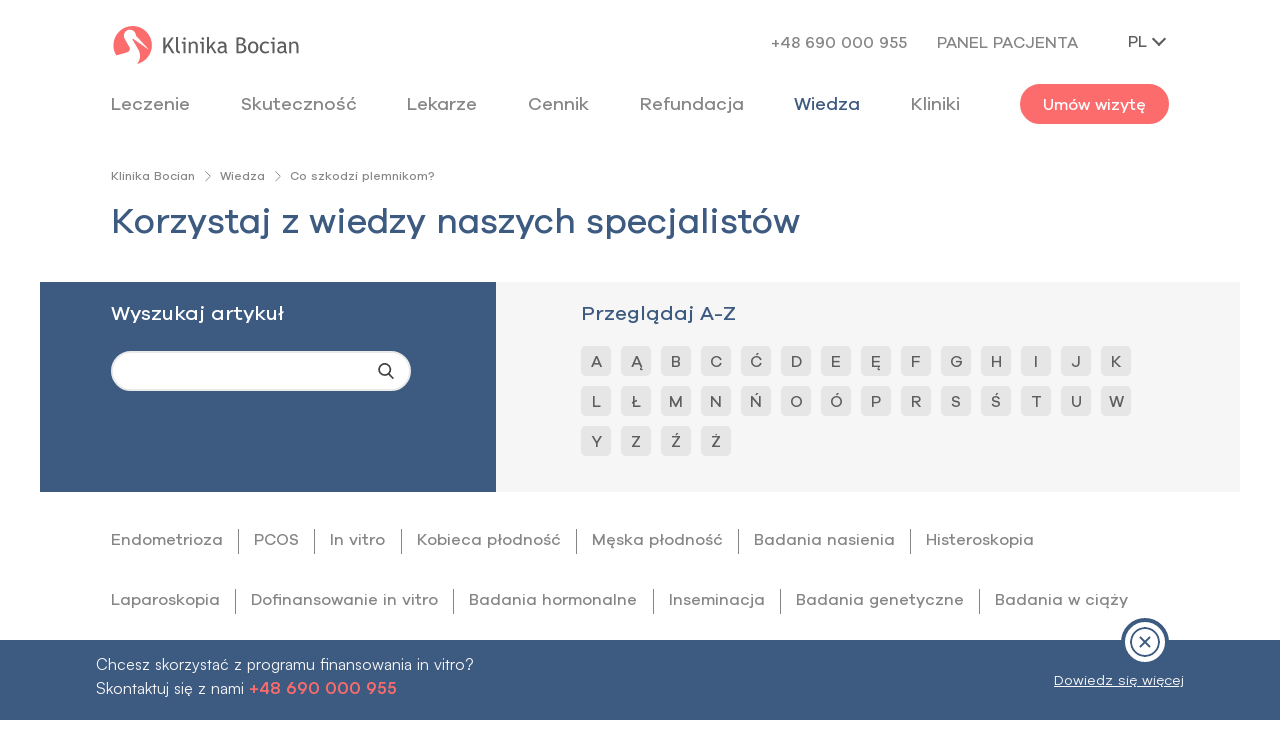

--- FILE ---
content_type: application/javascript; charset=UTF-8
request_url: https://klinikabocian.pl/_nuxt/61480aa3c1ce703172a9.js
body_size: 77401
content:
(window["webpackJsonp"] = window["webpackJsonp"] || []).push([[89],{

/***/ 328:
/***/ (function(module, __webpack_exports__, __webpack_require__) {

"use strict";
__webpack_require__.r(__webpack_exports__);
/* harmony import */ var _pricesLists_pl_PL__WEBPACK_IMPORTED_MODULE_0__ = __webpack_require__(310);
/* harmony import */ var _pricesLists01_pl_PL__WEBPACK_IMPORTED_MODULE_1__ = __webpack_require__(285);
/* harmony import */ var _pricesListsAdvanced_pl_PL__WEBPACK_IMPORTED_MODULE_2__ = __webpack_require__(311);
/* harmony import */ var _inVitroCities_pl_PL__WEBPACK_IMPORTED_MODULE_3__ = __webpack_require__(276);
/* harmony import */ var _semenAnalysisCities_pl_PL__WEBPACK_IMPORTED_MODULE_4__ = __webpack_require__(286);
/* harmony import */ var _inseminationCities_pl_PL__WEBPACK_IMPORTED_MODULE_5__ = __webpack_require__(279);
/* harmony import */ var _histeroskopyCities_pl_PL__WEBPACK_IMPORTED_MODULE_6__ = __webpack_require__(275);
/* harmony import */ var _geneticCities_pl_PL__WEBPACK_IMPORTED_MODULE_7__ = __webpack_require__(271);
/* harmony import */ var _gynecologyCities_pl_PL__WEBPACK_IMPORTED_MODULE_8__ = __webpack_require__(272);
/* harmony import */ var _andrologist_pl_PL__WEBPACK_IMPORTED_MODULE_9__ = __webpack_require__(236);
/* harmony import */ var _pregnancy_pl_PL__WEBPACK_IMPORTED_MODULE_10__ = __webpack_require__(287);
/* harmony import */ var _maps_pl_PL__WEBPACK_IMPORTED_MODULE_11__ = __webpack_require__(282);
/* harmony import */ var _main_pl_PL__WEBPACK_IMPORTED_MODULE_12__ = __webpack_require__(307);
/* harmony import */ var _story_pl_PL__WEBPACK_IMPORTED_MODULE_13__ = __webpack_require__(288);
/* harmony import */ var _firstVisit_pl_PL__WEBPACK_IMPORTED_MODULE_14__ = __webpack_require__(268);
/* harmony import */ var _effectiveness_pl_PL__WEBPACK_IMPORTED_MODULE_15__ = __webpack_require__(253);
/* harmony import */ var _refund_pl_PL__WEBPACK_IMPORTED_MODULE_16__ = __webpack_require__(312);
/* harmony import */ var _firstStep_pl_PL__WEBPACK_IMPORTED_MODULE_17__ = __webpack_require__(265);


















/* harmony default export */ __webpack_exports__["default"] = ({
  main: _main_pl_PL__WEBPACK_IMPORTED_MODULE_12__["default"],
  insemiantionCity: _inseminationCities_pl_PL__WEBPACK_IMPORTED_MODULE_5__["default"],
  pricesList: _pricesLists_pl_PL__WEBPACK_IMPORTED_MODULE_0__["default"],
  pricesList01: _pricesLists01_pl_PL__WEBPACK_IMPORTED_MODULE_1__["default"],
  pricesListAdvanced: _pricesListsAdvanced_pl_PL__WEBPACK_IMPORTED_MODULE_2__["default"],
  inVitroCity: _inVitroCities_pl_PL__WEBPACK_IMPORTED_MODULE_3__["default"],
  semenAnalysisCity: _semenAnalysisCities_pl_PL__WEBPACK_IMPORTED_MODULE_4__["default"],
  histeroskopiesCity: _histeroskopyCities_pl_PL__WEBPACK_IMPORTED_MODULE_6__["default"],
  geneticCity: _geneticCities_pl_PL__WEBPACK_IMPORTED_MODULE_7__["default"],
  gynecologyCity: _gynecologyCities_pl_PL__WEBPACK_IMPORTED_MODULE_8__["default"],
  andrologist: _andrologist_pl_PL__WEBPACK_IMPORTED_MODULE_9__["default"],
  pregnancy: _pregnancy_pl_PL__WEBPACK_IMPORTED_MODULE_10__["default"],
  maps: _maps_pl_PL__WEBPACK_IMPORTED_MODULE_11__["default"],
  story: _story_pl_PL__WEBPACK_IMPORTED_MODULE_13__["default"],
  firstVisit: _firstVisit_pl_PL__WEBPACK_IMPORTED_MODULE_14__["default"],
  effectivenessN: _effectiveness_pl_PL__WEBPACK_IMPORTED_MODULE_15__["default"],
  refund: _refund_pl_PL__WEBPACK_IMPORTED_MODULE_16__["default"],
  firstStep: _firstStep_pl_PL__WEBPACK_IMPORTED_MODULE_17__["default"],
  pages: {
    home: 'Klinika Bocian',
    firstSteps: 'Pierwsza wizyta',
    firstSteps2: 'Staram\xa0się o\xa0dziecko',
    treatment: 'Leczenie',
    services: 'Lista badań i\xa0usług',
    about: 'O klinice',
    priceList: 'Cennik',
    allPriceList: 'Pełna lista usług',
    doctors: 'Lekarze',
    knowledge: 'Wiedza',
    contact: 'Kliniki',
    contactWarszawa1: 'Warszawa Śródmieście',
    contactWarszawa2: 'Warszawa Metro Wilanowska',
    contactSzczecin: 'Szczecin',
    contactKatowice: 'Katowice',
    contactBialystok: 'Białystok',
    contactLodz: 'Łódź',
    contactPoznan: 'Poznań',
    contactLublin: 'Lublin',
    contactGdansk: 'Gdańsk',
    contactRzeszow: 'Rzeszów',
    contactKielce: 'Kielce',
    panel: 'Panel pacjenta',
    book: 'Umów wizytę',
    book1: 'Umów wizytę',
    book2: 'Porozmawiaj z\xa0konsultantem',
    more: 'Więcej',
    effectiveness: 'Skuteczność',
    semenAnalysis: 'Badanie nasienia',
    inVitro: 'In\xa0vitro',
    inVitroDonation: 'Komórka dawczyni',
    team: 'Nasz zespół',
    stories: 'Historie pacjentów',
    career: 'Kariera',
    refund: 'Dofinansowanie in vitro',
    refund1: 'Refundacja in vitro',
    refund2: 'Dofinansowanie in vitro',
    offerJob: 'Oferty pracy',
    insemination: 'Inseminacja',
    histeroskopy: 'Histeroskopia',
    genetic: 'Badania genetyczne',
    opinions: 'Opinie',
    pregnancy: 'Prowadzenie ciąży',
    gynecology: 'Ginekologia',
    urologist: 'Urolog',
    andrologist: 'Androlog',
    clinicalTrials: 'Badania kliniczne',
    refundInVitro: 'Refundacja',
    refundWarszawa: 'Warszawa',
    refundPoznan: 'Poznań',
    refundCzestochowa: 'Częstochowa',
    refundSosnowiec: 'Sosnowiec',
    refundKolobrzeg: 'Kołobrzeg',
    refundNowogard: 'Nowogard',
    refundWloclawek: 'Włocławek',
    refundLubuskie: 'Lubuskie',
    refundKrakow: 'Kraków',
    refundWarminskoMazurskie: 'Warmińsko-Mazurskie',
    refundSzczecin: 'Szczecin',
    refundRadom: 'Radom',
    refundMazowieckie: 'Mazowieckie',
    refundPyskowice: 'Pyskowice',
    refundGlogow: 'Głogów',
    refundLublin: 'Lublin',
    refundMazowszeBom: 'Mazowsze BOM',
    refundGdansk: 'Gdańsk',
    refundAleksandrow: 'Aleksandrów Łódzki',
    refundSlupsk: 'Słupsk',
    refundSuwalki: 'Suwałki',
    refundZawiercie: 'Zawiercie',
    refundBialaPodlaska: 'Biała Podlaska',
    refundWielkopolska: 'Wielkopolska',
    refundBytom: 'Bytom',
    refundBialystok: 'Białystok',
    forDoctors: 'Strefa lekarza',
    otherServices: 'Inne',
    clinic: 'Kliniki',
    lang: 'Refundacja in vitro'
  },
  breadcrumbs: {
    refundWarszawa: 'Dofinansowanie in vitro - Warszawa',
    refundPoznan: 'Dofinansowanie in vitro - Poznań',
    refundCzestochowa: 'Dofinansowanie in vitro - Częstochowa',
    refundSosnowiec: 'Dofinansowanie in vitro - Sosnowiec',
    refundKolobrzeg: 'Dofinansowanie in vitro - Kołobrzeg',
    refundNowogard: 'Dofinansowanie in vitro - Nowogard',
    refundWloclawek: 'Dofinansowanie in vitro - Włocławek',
    refundLubuskie: 'Dofinansowanie in vitro - Lubuskie',
    refundKrakow: 'Dofinansowanie in vitro - Kraków',
    refundWarminskoMazurskie: 'Dofinansowanie in vitro - Warmińsko-Mazurskie',
    refundSzczecin: 'Dofinansowanie in vitro - Szczecin',
    refundRadom: 'Dofinansowanie in vitro - Radom',
    refundMazowieckie: 'Dofinansowanie in vitro - Mazowieckie',
    refundPyskowice: 'Dofinansowanie in vitro - Pyskowice',
    refundGlogow: 'Dofinansowanie in vitro - Głogów',
    refundLublin: 'Dofinansowanie in vitro - Lublin',
    refundMazowszeBom: 'Dofinansowanie in vitro - Mazowsze BOM',
    refundGdansk: 'Dofinansowanie in vitro - Gdańsk',
    refundAleksandrow: 'Dofinansowanie in vitro - Aleksandrów Łódzki',
    refundSlupsk: 'Dofinansowanie in vitro - Słupsk',
    refundSuwalki: 'Dofinansowanie in vitro - Suwałki',
    refundZawiercie: 'Dofinansowanie in vitro - Zawiercie',
    refundBialaPodlaska: 'Dofinansowanie in vitro - Biała Podlaska',
    refundWielkopolska: 'Dofinansowanie in vitro - Wielkopolska',
    refundBytom: 'Dofinansowanie in vitro - Bytom',
    refundBialystok: 'Dofinansowanie in vitro - Bialystok'
  },
  metaTitle: {
    home: 'Klinika Leczenia Niepłodności Warszawa / Poznań - Leczenie niepłodności - Klinika Bocian',
    firstSteps: 'Planowanie ciąży - Konsultacja w kierunku niepłodności krok po kroku - Klinika Bocian',
    firstSteps2: 'Planowanie ciąży - Konsultacja w kierunku niepłodności krok po kroku - Klinika Bocian',
    treatment: 'Leczenie i skuteczność',
    services: 'Lista badań i usług - Kompleksowe badania diagnostyczne w kierunku niepłodności - Klinika Bocian',
    about: 'O klinice',
    priceList: 'In vitro cena - Ile kosztuje zapłodnienie in vitro? - Klinika Bocian',
    allPriceList: 'Pełna lista usług wraz z cenami – Klinika Bocian',
    knowledge: 'Baza wiedzy – Wszystko co należy wiedzieć o leczeniu niepłodności - Strona {n} – Klinika Bocian',
    contact: 'Klinika leczenia niepłodności Warszawa - Klinika Bocian',
    contactMetro: 'Klinika leczenia niepłodności Warszawa Metro Wilanowska - Klinika Bocian',
    contactSzczecin: 'Klinika leczenia niepłodności Szczecin - Klinika Bocian',
    contactKatowice: 'Klinika leczenia niepłodności Katowice - Klinika Bocian',
    contactBialystok: 'Klinika leczenia niepłodności Białystok - Klinika Bocian',
    contactPoznan: 'Klinika leczenia niepłodności Poznań - Klinika Bocian',
    contactLodz: 'Klinika Bocian Łódź kontakt – ośrodek leczenia niepłodności, ginekologii i położnictwa',
    contactLublin: 'Klinika Bocian Lublin kontakt – ośrodek leczenia niepłodności, ginekologii i położnictwa',
    contactGdansk: 'Klinika Bocian Gdańsk - ośrodek leczenia niepłodności, ginekologii i położnictwa',
    contactRzeszow: 'Klinika Bocian Rzeszów - ośrodek leczenia niepłodności, ginekologii i położnictwa',
    contactKielce: 'Klinika Bocian Kielce - ośrodek leczenia niepłodności i ginekologii',
    panel: 'Panel pacjenta',
    book: 'Umów wizytę w Klinice Bocian – Zadzwoń lub napisz do nas – Klinika Bocian',
    book2: 'Porozmawiaj z konsultantem',
    more: 'Więcej',
    effectiveness: 'Skuteczność zapłodnienia in vitro - Klinika Bocian',
    semenAnalysis: 'Badanie nasienia (spermy). Badanie płodności mężczyzn – Klinika Bocian',
    inVitro: 'Klinika in vitro. Leczenie niepłodności za pomocą in vitro - Klinika Bocian',
    inVitroDonation: 'Zapłodnienie in vitro z komórką dawczyni Warszawa / Poznań / Katowice / Białystok / Łódź / Lublin / Szczecin',
    team: 'Nasi lekarze – Specjaliści w dziedzinie leczenia niepłodności – Klinika Bocian',
    stories: 'Historie starań o dziecko, opinie pacjentów – Klinika Bocian',
    career: 'Kariera – Dołącz do nas! - Klinika Bocian',
    offerJob: 'Kariera – Oferty pracy - Dołącz do nas! - Klinika Bocian',
    refund: 'Dofinansowanie In Vitro w Polsce - Klinika Bocian',
    refundWarszawa: 'Warszawa: refundacja in vitro do 6000 zł – Klinika Bocian',
    refundSosnowiec: 'Sosnowiec: do 5000 zł dofinansowania do programu in vitro – Klinika Bocian',
    refundCzestochowa: 'Częstochowa: Refundacja in vitro, do 5000 zł – Klinika Bocian',
    refundPoznan: 'Poznań: Dofinansowanie in vitro. Dofinansowanie do 5000 zł – Klinika Bocian',
    refundKolobrzeg: 'Kołobrzeg refundacja in vitro do 5000 zł – Klinika Bocian',
    refundNowogard: 'Nowogard – refundacja in vitro – Klinika Bocian',
    refundWloclawek: 'Włocławek: dofinansowanie in vitro do 5000 zł – Klinika Bocian',
    refundLubuskie: 'Województwo lubuskie – dofinansowanie in vitro do 5000 zł – Klinika Bocian',
    refundKrakow: 'Kraków – dofinansowanie in vitro do 5000 zł – Klinika Bocian',
    refundWarminskoMazurskie: 'Dofinansowanie do in vitro w województwie warmińsko-mazurskim do 6000 zł – Klinika Bocian',
    refundSzczecin: 'Szczecin – dofinansowanie do in vitro do 5000 zł – Klinika Bocian',
    refundRadom: 'Radom – dofinansowanie do in vitro – Klinika Bocian',
    refundMazowieckie: 'Dofinansowanie in vitro – województwo mazowieckie – Klinika Bocian',
    refundPyskowice: 'Dofinansowanie do in vitro w Gminie Pyskowice – do 5000zł – Klinika Bocian',
    refundGlogow: 'Dofinansowanie do in vitro w Głogowie – do 5000zł – Klinika Bocian',
    refundLublin: 'Lublin: dofinansowanie in vitro do 5000 zł – Klinika Bocian',
    refundMazowszeBom: 'Dofinansowanie in vitro w ramach Budżetu Obywatelskiego Mazowsza – Klinika Bocian',
    refundGdansk: 'Gdańsk: dofinansowanie do in vitro do 6000 zł – Klinika Bocian',
    refundAleksandrow: 'Aleksandrów Łódzki: dofinansowanie do in vitro do 5000 zł – Klinika Bocian',
    refundSlupsk: 'Słupsk: dofinansowanie do in vitro do 6000 zł  – Klinika Bocian',
    refundSuwalki: 'Suwałki: dofinansowanie do in vitro – Klinika Bocian Białystok',
    refundZawiercie: 'Dofinansowanie do in vitro Zawiercie do 7000 zł – Klinika Bocian',
    refundBialaPodlaska: 'Dofinansowanie do in vitro Biała Podlaska – Klinika Bocian',
    refundWielkopolska: 'Dofinansowanie in vitro województwo wielkopolskie do 5000 zł – Klinika Bocian',
    refundBytom: 'Dofinansowanie in vitro Bytom do 6000 zł – Klinika Bocian',
    refundBialystok: 'Dofinansowanie in vitro Białystok do 5000 zł – Klinika Bocian',
    rodo: 'RODO – Ochrona danych ososbowych',
    rodoIvi: 'RODO - IVI – Ochrona danych ososbowych',
    privacy: 'Polityka prywatności serwisu',
    cookies: 'Pliki cookies – Klinika leczenia niepłodności',
    sygnalisci: 'Procedura sygnaliści',
    insemination: 'Inseminacja domaciczna (IUI) – Klinika leczenia niepłodności – Klinika Bocian',
    histeroskopy: 'Histeroskopia diagnostyczna i histeroskopia zabiegowa – Klinika leczenia niepłodności Bocian',
    genetic: 'Badania i testy genetyczne - Klinika Bocian',
    opinions: 'Opinie pacjentów – Klinika leczenia niepłodności - Klinika Bocian',
    pregnancy: 'Prowadzenie ciąży – dbamy o bezpieczeństwo mamy i jej dziecka – Klinika Bocian',
    gynecology: 'Ginekolog - Ginekologia - Badania Ginekologiczne - Klinika Ginekologii - Klinika Bocian',
    urologist: 'Wizyta u urologa – badanie, leczenie, USG jąder – Klinika Bocian',
    andrologist: 'Androlog – konsultacja andrologiczna – Klinika Bocian',
    clinicalTrials: 'Esploro Ośrodek Badań Klinicznych – Polska - Klinika Bocian'
  },
  metaDescription: {
    home: 'Efektywnie leczymy niepłodność. In vitro, inseminacja i diagnostyka. Dołącz do tysięcy par, którym pomogliśmy doczekać się dziecka i umów się dziś.',
    firstSteps: 'Nie zwlekaj z diagnostyką niepłodności. Wykwalifikowani specjaliści Kliniki Bocian pomogli tysiącom par zajść w ciążę. Umów się i dołącz do grona rodziców.',
    firstSteps2: 'Nie zwlekaj z diagnostyką niepłodności. Wykwalifikowani specjaliści Kliniki Bocian pomogli tysiącom par zajść w ciążę. Umów się i dołącz do grona rodziców.',
    treatment: 'Leczenie i\xa0skuteczność',
    services: 'Skorzystaj z kompleksowej diagnostyki niepłodności. Badanie nasienia, histeroskopia, badania genetyczne, wsparcie psychologiczne, dietetyka. Umów się dziś.',
    about: 'O klinice',
    priceList: 'Ile kosztuje zapłodnienie in vitro w Klinice Bocian? Cena leczenia zależy od wielu czynników. Zobacz cennik i porównaj przykładowe kosztorysy naszych pacjentów.',
    allPriceList: 'Ile kosztuje zapłodnienie metodą in vitro? Sprawdź ceny konsultacji, badań diagnostycznych i zabiegów medycznych u renomowanych specjalistów Kliniki Bocian.',
    knowledge: 'Klinika Bocian – baza wiedzy tworzona przez specjalistów leczenia niepłodności. Diagnostyka, badanie nasienia, in vitro, endometrioza i wiele innych artykułów.',
    contact: 'Masz pytania lub wątpliwości? Spokojnie. Jesteśmy tutaj dla Ciebie. Zadzwoń lub napisz i porozmawiaj ze specjalistami leczenia niepłodności w Klinice Bocian.',
    contactMetro: 'Klinika Bocian Warszawa Metro Wilanowska. Zadzwoń lub napisz. Chętnie odpowiemy na pytania i udzielimy niezbędnych informacji na temat leczenia niepłodności.',
    contactSzczecin: 'Klinika Bocian Szczecin. Masz pytania? Jesteśmy tutaj dla Ciebie. Skontaktuj się z nami - udzielimy niezbędnych informacji i pomożemy umówić się na wizytę.',
    contactKatowice: 'Klinika Bocian Katowice. Nie wiesz od czego zacząć? Zadzwoń lub napisz do nas. Chętnie odpowiemy na Twoje pytania, doradzimy, ustalimy dogodny termin wizyty.',
    contactBialystok: 'Klinika Bocian Białystok. Nie wiesz od czego zacząć? Jesteśmy tutaj dla Ciebie. Zadzwoń lub napisz – odpowiemy na pytania i pomożemy umówić się na wizytę.',
    contactPoznan: 'Klinika Bocian Poznań Masz wątpliwości? Jesteśmy tutaj dla Ciebie. Chętnie odpowiemy na pytania i udzielimy niezbędnych informacji o leczeniu niepłodności.',
    contactLodz: 'Klinika leczenia niepłodności Bocian w Łodzi to najnowsza nowoczesna placówka medyczna zlokalizowana w centrum Polski.',
    contactLublin: 'Klinika leczenia niepłodności Bocian w Lublinie to placówka, która od ponad 20 lat zajmuje się diagnostyką i skutecznym leczeniem par zmagających się z niepłodnością, także za pomocą in vitro.',
    contactGdansk: 'Klinika Bocian Gdańsk - Nowoczesna placówka zajmująca się diagnostyką oraz leczeniem niepłodności. Ośrodek specjalizuje się w przeprowadzaniu zapłodnienia pozaustrojowego in vitro. Kliknij!',
    contactRzeszow: 'Klinika Bocian Rzeszów - Nowoczesna placówka zajmująca się diagnostyką oraz leczeniem niepłodności. Ośrodek specjalizuje się w przeprowadzaniu zapłodnienia pozaustrojowego in vitro. Kliknij!',
    contactKielce: 'Klinika Bocian Kielce - Nowoczesna placówka zajmująca się diagnostyką oraz leczeniem niepłodności. Ośrodek specjalizuje się w przeprowadzaniu zapłodnienia pozaustrojowego in vitro. Kliknij!',
    panel: 'Panel pacjenta',
    book: 'Klinika Bocian – leczenie niepłodności, ginekologia i położnictwo. Umów się! Mamy placówki w Warszawie, Białymstoku, Poznaniu, Katowicach, Łodzi, Lublinie oraz w Szczecinie.',
    book2: 'Porozmawiaj z\xa0konsultantem',
    more: 'Więcej',
    effectiveness: 'Jaka jest skuteczność in vitro w Klinice Bocian? Co ułatwia zapłodnienie pozaustrojowe? Jak zwiększyć szanse na ciążę z in vitro? Sprawdź nasze statystyki!',
    semenAnalysis: 'Klinika Bocian to szczegółowe badanie nasienia na najnowocześniejszym sprzęcie. Wyniki już w 3 godziny. Planujesz zostać tatą – umów się na badanie nasienia!',
    inVitro: 'Klinika Bocian - In vitro. Dowiedz się, na czym polega zapłodnienie pozaustrojowe i kto może skorzystać z metody IVF. Dołącz do tysięcy szczęśliwych rodziców.',
    inVitroDonation: 'Zabieg in vitro z komórkami jajowymi dawczyni skutecznie leczy niepłodność. Nasze dawczynie to młode, zdrowe kobiety. Dowiedz się jak działa adopcja komórek!',
    team: 'Nasz zespół to specjaliści leczenia niepłodności i in vitro. Zaufaj doświadczonym lekarzom, położnym, certyfikowanym embriologom i diagnostom laboratoryjnym.',
    stories: 'Klinika Bocian – przedstawiamy wspomnienia pacjentów, którzy z nami doczekali się dziecka. Inspirujące historie walki z niepłodnością, leczenia i in vitro.',
    career: 'Buduj z nami swoją karierę. Jesteśmy otwarci na współpracę z ekspertami, doświadczonymi profesjonalistami, a także tymi, którzy dopiero rozpoczynają pracę.',
    offerJob: 'Rozwijaj swoją karierę w Klinice Bocian. Poszukujemy ekspertów, pracowników z doświadczeniem średnim oraz osób, które dopiero rozpoczynają ścieżkę zawodową.',
    refund: 'Rządowy program refundacji in vitro realizowany w Klinikach Bocian umożliwia parom pełne finansowanie in vitro do 6 procedur, w tym również in vitro z dawstwem.',
    refundWarszawa: 'Klinika Bocian – dofinansowanie in vitro do 6000 zł dla mieszkańców Warszawy. Kto może skorzystać z miejskiej refundacji in vitro? Dowiedz się wszystkiego.',
    refundPoznan: 'Klinika Bocian jest realizatorem miejskiego programu dofinansowania in vitro w Poznaniu. Jak otrzymać pomoc w kwocie do 5000 zł. Sprawdź zasady kwalifikacji.',
    refundCzestochowa: 'Klinika Bocian – realizujemy program dofinansowania in vitro dla mieszkańców Częstochowy. Refundacja in vitro do 5000 zł. Poznaj warunki kwalifikacji par.',
    refundSosnowiec: 'Klinika Bocian realizuje program dofinansowania in vitro dla mieszkańców Sosnowca. Jak uzyskać refundację in vitro do 5000 zł? Poznaj warunki kwalifikacji.',
    refundKolobrzeg: 'Dofinansowanie in vitro Kołobrzeg. Pary zmagające się z niepłodnością mogą otrzymać do 5000 zł. Poznaj kryteria kwalifikacji do programu refundacji in vitro.',
    refundNowogard: 'Dofinansowanie do 50% kosztu procedury in vitro Gmina Nowogard. Renomowana Klinika Bocian z siedzibą w Szczecinie realizuje program samorządowej refundacji.',
    refundWloclawek: 'Mieszkańcy Włocławka mogą w Klinice Bocian skorzystać z miejskiego programu dofinansowania in vitro i otrzymać wsparcie w wysokości do 5000 zł. ',
    refundLubuskie: 'Do 5000 zł dofinansowania do procedury in vitro dla mieszkańców województwa lubuskiego. Realizatorem jest Kliniki Bocian w Poznaniu.',
    refundKrakow: 'Dofinansowania do procedury in vitro dla mieszkańców Krakowa w wysokości do 5 000 zł. Realizatorem jest Klinika Bocian.',
    refundWarminskoMazurskie: 'Mieszkańcy woj. warmińsko-mazurskiego mogą skorzystać w Klinice Bocian z dofinansowania w wysokości do 5000 zł do programu in vitro. Sprawdź zasady kwalifikacji.',
    refundSzczecin: 'Mieszkańcy Szczecina mogą skorzystać z samorządowego programu dofinansowania do in vitro i uzyskać wsparcie w wysokości 5000 zł. Realizatorem programu jest Klinika Bocian w Szczecinie.',
    refundRadom: 'Mieszkańcy Radomia mogą skorzystać w Klinice Bocian z dofinansowania w wysokości do 12000 zł do programu in vitro. Sprawdź zasady kwalifikacji.',
    refundMazowieckie: 'Refundacja in vitro dla mieszkańców województwa mazowieckiego. Do 6000 zł dofinansowania do procedury zapłodnienia pozaustrojowego. Sprawdź zasady kwalifikacji par i zgłoś się do Kliniki Bocian w Warszawie.',
    refundPyskowice: 'Mieszkańcy Gminy Pyskowic mogą skorzystać z dofinansowania do 5000 zł do procedury in vitro. Klinika Bocian w Katowicach jest realizatorem programu. Sprawdź zasady kwalifikacji par.',
    refundGlogow: 'Mieszkańcy Głogowa mogą skorzystać z dofinansowania do 5000 zł do procedury in vitro. Klinika Bocian w Poznaniu jest realizatorem programu. Sprawdź zasady kwalifikacji par.',
    refundLublin: 'Pary z Lublina mogą uzyskać do 5000 zł dofinansowania do procedury in vitro. Program realizowany jest w Klinice Bocian w Lublinie. Sprawdź zasady kwalifikacji par.',
    refundMazowszeBom: 'Projekt „In vitro - nasza szansa na bycie rodzicami” polega na zwiększeniu środków finansowych na realizację programu polityki zdrowotnej leczenia niepłodności metodą in vitro dla mieszkańców województwa mazowieckiego.',
    refundGdansk: 'Do 6000 zł dofinansowania mogą otrzymać pary z Gdańska do leczenia in vitro. Dowiedz się jak skorzystać z refundacji in vitro w Klinice Bocian w Gdańsku.',
    refundAleksandrow: 'Pary z Aleksandrowa Łódzkiego mogą uzyskać do 5000 zł dofinansowania do in vitro w ramach samorządowego programu. Realizatorem programu refundacji in vitro jest Klinika Bocian w Łodzi.',
    refundSlupsk: 'Do 6000 zł dofinansowania do in vitro mogą uzyskać pary ze Słupska. Realizatorem samorządowego programu jest Klinika Bocian w Gdańsku. Sprawdź warunki kawalifikacji.',
    refundSuwalki: 'Mieszkańcy Suwałk mogą skorzystać z dofinansowania do 7300 zł do procedury in vitro. Klinika Bocian w Białymstoku jest realizatorem programu. Sprawdź zasady kwalifikacji par.',
    refundZawiercie: 'Program dofinansowania do in vitro dla mieszkańców Zawiercia zakłada wsparcie do 7000 zł do procedury zapłodnienia pozaustrojowego. Dowiedz się jakie są zasady kwalifikacji par do programu in vitro?',
    refundBialaPodlaska: 'Program dofinansowania do in vitro dla mieszkańców Białej Podlaski zakłada wsparcie do 10000 zł do procedury zapłodnienia pozaustrojowego. Dowiedz się jakie są zasady kwalifikacji par do programu in vitro?',
    refundWielkopolska: 'Pary z województwa wielkopolskiego mogą uzyskać do 5000 zł dofinansowania in vitro. Jakie są warunki kwalifikacji? Jak się zgłosić do programu refundacji in vitro?',
    refundBytom: 'Program refundacji in vitro dla mieszkańców Bytomia. Dofinansowanie in vitro do 6000 zł do procedury. Sprawdź warunki kwalifikacji par. Zgłoś się do Kliniki Bocian.',
    refundBialystok: 'Program refundacji in vitro dla mieszkańców Białegostoku. Dofinansowanie in vitro do 5000 zł do procedury. Sprawdź warunki kwalifikacji par. Zgłoś się do Kliniki Bocian.',
    rodo: '',
    insemination: 'Klinika Bocian - inseminacja domaciczna. Nasi specjaliści od lat z powodzeniem wykonują zabieg inseminacji. Poznaj przebieg, skuteczność i cenę zabiegu IUI.',
    histeroskopy: 'Histeroskopia w Klinice Bocian. Doświadczeni lekarze mogą zatrzymać nawracające poronienia. Dowiedz się więcej o histeroskopii diagnostycznej i operacyjnej.',
    genetic: 'Klinika Bocian – Badania kobiet i mężczyzn. Testy genetyczne wykrywają mutacje DNA odpowiadające za niepłodność, poronienia, nieprawidłowy rozwój zarodka.',
    opinions: 'Zachęcamy pacjentów Kliniki Bocian do dzielenia się opiniami na Facebooku, Google My Business i Znanylekarz.pl. Zajmie to tylko chwilkę - zobacz szczegółowe wskazówki, jak to zrobić!',
    pregnancy: 'Bezpieczeństwo i zdrowie kobiety w ciąży oraz jej dziecka to dla nas priorytet. Ginekolodzy uważnie prowadzą ciąże, wraz z położnymi dbają o samopoczucie pacjentek. W Klinice Bocian wykonujemy na miejscu kompleksowe badania, także USG i badania prenatalne.',
    gynecology: 'Klinika Bocian - Badania ginekologiczne w intymnej atmosferze w komfortowych gabinetach - Profilaktyczna kontrola zdrowia - Rozpoczęcie współżycia – Antykoncepcja - Infekcje  - Zaburzenia miesiączkowe',
    urologist: 'Problemy urologiczne, nietrzymanie moczu, infekcje, impotencja, a także choroby moczowodów, nerek oraz nowotwory wymagają konsultacji u urologa. Doświadczeni urolodzy z Kliniki Bocian skutecznie pomagają pacjentom zmagającymi się ze schorzeniami.',
    andrologist: 'Androlog pomaga mężczyznom zmagającym się z obniżonym libido, niedoborem androgenów, niepłodnością. Nie zwlekaj z wizytą, umów się do specjalisty Klinki Bocian.',
    clinicalTrials: 'Ośrodek prowadzący badania kliniczne II - IV fazy. Wykwalifikowana kadra, nowoczesny sprzęt, innowacyjne terapie. Zapraszamy do udziału!'
  },
  header: {
    book: 'Porozmawiaj z\xa0naszym specjalistą',
    phone: '+48 690 000 955',
    phoneHref: '+48690000955',
    phoneShort: '+48 *** *** 955'
  },
  footer: {
    menu: {
      name: 'Klinika Bocian',
      homepage: 'Strona główna',
      about: 'O klinice',
      team: 'Nasz zespół',
      knowledge: 'Wiedza',
      career: 'Kariera',
      clinicTrial: 'Badanie kliniczne',
      refund: 'Refundacja in\xa0vitro',
      contact: {
        title: 'Kontakt',
        warsaw: 'Klinika niepłodności Warszawa',
        bialystok: 'Klinika niepłodności Białystok',
        katowice: 'Klinika niepłodności Katowice',
        poznan: 'Klinika niepłodności Poznań',
        szczecin: 'Klinika niepłodności Szczecin',
        lodz: 'Klinika niepłodności Łódź',
        lublin: 'Klinika niepłodności Lublin',
        gdansk: 'Klinika niepłodności Gdańsk',
        kielce: 'Klinika niepłodności Kielce',
        rzeszow: 'Klinika niepłodności Rzeszów'
      },
      diagnosis: 'Diagnostyka\ni\xa0leczenie',
      diagnosis2: 'Rozszerzona diagnostyka',
      semenAnalysis: {
        title: 'Badanie nasienia',
        warsaw: 'Badanie nasienia Warszawa',
        bialystok: 'Badanie nasienia Białystok',
        katowice: 'Badanie nasienia Katowice',
        poznan: 'Badanie nasienia Poznań',
        szczecin: 'Badanie nasienia Szczecin',
        lodz: 'Badanie nasienia Łódź',
        lublin: 'Badanie nasienia Lublin',
        gdansk: 'Badanie nasienia Gdańsk',
        kielce: 'Badanie nasienia Kielce',
        rzeszow: 'Badanie nasienia Rzeszów'
      },
      firstSteps: 'Pierwsze kroki',
      treatment: 'Skuteczność',
      inVitroDonation: 'In vitro z komórką',
      invitro: {
        title: 'In vitro',
        warsaw: 'In vitro Warszawa',
        bialystok: 'In vitro Białystok',
        katowice: 'In vitro Katowice',
        poznan: 'In vitro Poznań',
        szczecin: 'In vitro Szczecin',
        lodz: 'In vitro Łódź',
        lublin: 'In vitro Lublin',
        gdansk: 'In vitro Gdańsk',
        kielce: 'In vitro Kielce',
        rzeszow: 'In vitro Rzeszów'
      },
      prices: 'Cennik',
      insemination: {
        title: 'Inseminacja',
        warsaw: 'Inseminacja Warszawa',
        bialystok: 'Inseminacja Białystok',
        katowice: 'Inseminacja Katowice',
        poznan: 'Inseminacja Poznań',
        szczecin: 'Inseminacja Szczecin',
        lodz: 'Inseminacja Łódź',
        lublin: 'Inseminacja Lublin',
        gdansk: 'Inseminacja Gdańsk',
        kielce: 'Inseminacja Kielce',
        rzeszow: 'Inseminacja Rzeszów'
      },
      histeroskopy: {
        title: 'Histeroskopia',
        warsaw: 'Histeroskopia Warszawa',
        bialystok: 'Histeroskopia Białystok',
        katowice: 'Histeroskopia Katowice',
        poznan: 'Histeroskopia Poznań',
        szczecin: 'Histeroskopia Szczecin',
        lodz: 'Histeroskopia Łódź',
        lublin: 'Histeroskopia Lublin',
        gdansk: 'Histeroskopia Gdańsk',
        kielce: 'Histeroskopia Kielce',
        rzeszow: 'Histeroskopia Rzeszów'
      },
      genetic: {
        title: 'Badania genetyczne',
        warsaw: 'Badania genetyczne Warszawa',
        bialystok: 'Badania genetyczne Białystok',
        katowice: 'Badania genetyczne Katowice',
        poznan: 'Badania genetyczne Poznań',
        szczecin: 'Badania genetyczne Szczecin',
        lodz: 'Badania genetyczne Łódź',
        lublin: 'Badania genetyczne Lublin',
        gdansk: 'Badania genetyczne Gdańsk',
        kielce: 'Badania genetyczne Kielce',
        rzeszow: 'Badania genetyczne Rzeszów'
      },
      pregnancy: 'Prowadzenie ciąży',
      gynecology: {
        title: 'Ginekologia',
        warsaw: 'Ginekologia Warszawa',
        bialystok: 'Ginekologia Białystok',
        katowice: 'Ginekologia Katowice',
        poznan: 'Ginekologia Poznań',
        szczecin: 'Ginekologia Szczecin',
        lodz: 'Ginekologia Łódź',
        lublin: 'Ginekologia Lublin',
        gdansk: 'Ginekologia Gdańsk',
        kielce: 'Ginekologia Kielce',
        rzeszow: 'Ginekologia Rzeszów'
      },
      urologist: 'Urologia'
    },
    info: {
      nip: '',
      taxNumber: '',
      phone: '+48 690 000 955',
      phoneHref: '+48690000955',
      email: 'kontakt@klinikabocian.pl',
      whats: '',
      whatsHref: '',
      whatsTel: ''
    },
    contactInfo: {
      bialystok: {
        name: 'Białystok',
        address1: 'ul. Akademicka 26',
        address2: '15-267 Białystok',
        phone: '+48 85 744 77 00',
        phoneHref: '+48857447700',
        phoneLang: '+48 85 744 77 00',
        phoneShort: '+48 85 *** ** 00',
        email: 'bialystok@klinikabocian.pl'
      },
      poznan: {
        name: 'Poznań',
        address1: 'ul. Dąbrowskiego 77A',
        address2: '60-529 Poznań',
        phone: '+48 61 635 00 55',
        phoneHref: '+48616350055',
        phoneLang: '+48 61 635 00 55',
        phoneShort: '+48 61 *** ** 55',
        email: 'poznan@klinikabocian.pl'
      },
      warszawa: {
        name: 'Warszawa',
        nameSub: 'Śródmieście',
        address1: 'ul. Stawki 2a',
        address1sub: '(wejście od Intraco)',
        address2: '00-193 Warszawa',
        phone: '+48 22 300 50 90',
        phoneHref: '+48223005090',
        phoneLang: '+48 22 300 50 90',
        phoneShort: '+48 22 *** ** 90',
        email: 'warszawa@klinikabocian.pl'
      },
      warszawa1: {
        name: 'Warszawa',
        nameSub: 'Metro\nWilanowska',
        address1: 'al. Niepodległości 18',
        address2: '02-653 Warszawa',
        phone: '+48 22 300 51 90',
        phoneHref: '+48223005190',
        phoneLang: '+48 22 300 51 90',
        phoneShort: '+48 22 *** ** 90',
        email: 'warszawa@klinikabocian.pl'
      },
      szczecin: {
        name: 'Szczecin',
        nameSub: '',
        address1: 'Plac Brama Portowa 1',
        address2: '71-225 Szczecin',
        phone: '+48 91 443 99 33',
        phoneHref: '+48914439933',
        phoneLang: '+48 91 443 99 33',
        phoneShort: '+48 91 *** ** 33',
        email: 'szczecin@klinikabocian.pl'
      },
      katowice: {
        name: 'Katowice',
        address1: 'ul. Dąbrówki 13',
        address2: '40-081 Katowice',
        phone: '+48 32 701 04 60',
        phoneHref: '+48327010460',
        phoneLang: '+48 32 701 04 60',
        phoneShort: '+48 32 *** ** 60',
        email: 'katowice@klinikabocian.pl'
      },
      lodz: {
        name: 'Łódź',
        nameSub: '',
        address1: 'ul. Piotrkowska 157a',
        address2: '90-440 Łódź',
        phone: '+48 42 620 00 20',
        phoneHref: '+48426200020',
        phoneLang: '+48 42 620 00 20',
        phoneShort: '+48 42 *** ** 20',
        email: 'lodz@klinikabocian.pl'
      },
      lublin: {
        name: 'Lublin',
        nameSub: '',
        address1: 'ul. Relaksowa 26',
        address2: '20-819 Lublin',
        phone: '+48 81 475 76 80',
        phoneHref: '+48814757680',
        phoneLang: '+48 81 475 76 80',
        phoneShort: '+48 81 *** ** 80',
        email: 'lublin@klinikabocian.pl'
      },
      gdansk: {
        name: 'Gdańsk',
        nameSub: '',
        address1: 'ul. Aleja Grunwaldzka\xa0103A',
        address2: '80-244 Gdańsk',
        phone: '+48 58 350 28 80',
        phoneHref: '+48583502880',
        phoneLang: '+48 58 350 28 80',
        phoneShort: '+48 58 *** ** 80',
        email: 'gdansk@klinikabocian.pl'
      },
      rzeszow: {
        name: 'Rzeszów',
        nameSub: '',
        address1: 'ul. Podwisłocze 31',
        address2: '35-309 Rzeszów',
        phone: '+48 17 859 81 10',
        phoneHref: '+48178598110',
        phoneLang: '+48 17 859 81 10',
        phoneShort: '+48 17 *** ** 10',
        email: 'rzeszow@klinikabocian.pl'
      },
      kielce: {
        name: 'Kielce',
        nameSub: '',
        address1: 'ul. Gabrieli Zapolskiej 4',
        address2: '25-435 Kielce',
        phone: '+48 41 230 51 50',
        phoneHref: '+48412305150',
        phoneLang: '+48 41 230 51 50',
        phoneShort: '+48 41 *** ** 50',
        email: 'kielce@klinikabocian.pl'
      },
      riga: {
        name: 'Riga',
        address1: '<b>My Clinic Riga</b>',
        nameSub: '',
        address2: 'Tērbatas iela 30 \nRīga, LV-1011',
        phone: '+371 626 662 22',
        phoneHref: '+37162666222',
        phoneLang: '+371 626 662 22',
        phoneShort: '+371 *** *** 22',
        email: 'info@myclinicriga.lv'
      }
    },
    bottom: {
      copyright: '© 2026 Klinika Bocian',
      privacy: 'Polityka prywatność ',
      rodo: 'RODO',
      cookies: 'Pliki cookies',
      implementation: 'Projekt graficzny:',
      europeanFund: 'Fundusze Unijne',
      partnership: 'Współpraca: '
    }
  },
  homepage: {
    intro: {
      sub: 'Ponad 30\xa0000 pacjentów rocznie',
      h1: 'Klinika leczenia niepłodności',
      title: 'Codziennie pomagamy<br/>narodzić się szczęściu',
      desc: 'Nasza klinika leczenia niepłodności to\xa0miejsce stworzone \nz\xa0myślą o\xa0potrzebach par starających się o\xa0dziecko, \nindywidualnie dobieramy i\xa0przeprowadzamy \nniezbędne badania oraz zabiegi,\nzapewniamy najlepsze metody terapii.',
      desc2: 'Zapewniamy parom indywidualne \nleczenie niepłodności.',
      list: [{
        title: 'Znajdź swojego lekarza',
        url: 'klinika-team'
      }, {
        title: 'Zrób pierwszy krok',
        url: 'firstSteps'
      }, {
        title: 'Uzyskaj refundację in vitro',
        url: 'klinika-refund'
      }]
    },
    info: {
      info: 'Klinika leczenia niepłodności',
      desc: 'Dzięki odpowiednim badaniom, właściwej terapii, niepłodność w\xa0zdecydowanej większości przypadków można skutecznie leczyć i\xa0cieszyć się narodzinami dziecka.',
      desc1: 'Część par potrzebuje jednak bardziej zaawansowanych metod wspomaganego rozrodu, które zapewnia',
      descLink: 'klinika in vitro.',
      desc2: 'Kompleksową diagnostykę kobiecej i\xa0męskiej niepłodności przeprowadzamy na\xa0miejscu. Wykonujemy szereg specjalistycznych badań i\xa0zabiegów stosowanych w\xa0leczeniu niepłodności. <b>Jesteśmy realizatorami rządowego programu refundacji in\xa0vitro.</b>',
      desc3: 'Badania i terapie',
      list: ['badania hormonalne,', '<a href="/leczenie-i-skutecznosc/badanie-nasienia" class="link-n--color semibold">badanie nasienia,</a>', 'histeroskopię diagnostyczną i\xa0zabiegową,', 'badanie drożności jajowodów,', 'badania genetyczne.'],
      img: 'mapa_PL_–_5.svg'
    },
    services: {
      title: 'Badania i terapie',
      desc: 'Kompleksową diagnostykę kobiecej i\xa0męskiej niepłodności przeprowadzamy na\xa0miejscu.',
      list: [{
        title: 'Badanie\xa0nasienia',
        img: "/images/icons/n-badanie-nasienia.svg",
        url: 'leczenie-i-skutecznosc-semenAnalysis',
        alt: "Badanie nasienia – Klinika Bocian"
      }, {
        title: 'Histeroskopia',
        img: "/images/icons/n-histeroskopia.svg",
        url: 'leczenie-i-skutecznosc-histeroskopy',
        alt: "Histeroskopia – Klinika Bocian"
      }, {
        title: 'Inseminacja',
        img: "/images/icons/n-inseminacja.svg",
        url: 'leczenie-i-skutecznosc-insemination',
        alt: "Inseminacja – Klinika Bocian"
      }, {
        title: 'In\xa0vitro',
        img: "/images/icons/n-in-vitro.svg",
        url: 'leczenie-i-skutecznosc-inVitro',
        alt: "In vitro – Klinika Bocian"
      }]
    },
    about: {
      title: 'Indywidualne podejście \ndo każdego pacjenta',
      item1: {
        title: 'Jeden lekarz prowadzący',
        desc: 'Wybrany lekarz czuwa nad\xa0całym tokiem leczenia niepłodności i\xa0ściśle nadzoruje wszystkie procedury.'
      },
      item2: {
        title: 'Doradzamy i\xa0pomagamy',
        desc: 'Nasi specjaliści chętnie odpowiadają na pytania, dokładnie omawiają wyniki badań i\xa0przebieg leczenia.'
      },
      item3: {
        title: 'Znamy się na\xa0niepłodności',
        desc: 'Doświadczony zespół tworzą najlepsi lekarze, którzy pomogli już tysiącom par stać się rodzicami.'
      },
      item4: {
        title: 'Działamy szybko',
        desc: 'Wiemy, jak ważną rolę w\xa0leczeniu niepłodności odgrywa czas, dlatego u\xa0nas szybko umówisz się na wizyty i\xa0zabiegi.'
      }
    },
    effectiveness: {
      title: 'Skuteczność leczenia \nw\xa0Klinice Bocian',
      count: '<b>Ponad 10 000 ciąż</b> uzyskanych w\xa0Klinice Bocian.',
      desc: 'Jako profesjonalna klinika leczenia niepłodności, zajmująca się również in\xa0vitro, raportujemy systematycznie wyniki naszej pracy do\xa0konsorcjum European IVF -\xa0monitoring (EIM) prowadzonego przez ESHRE.',
      learnMore: 'Dowiedz się więcej',
      barTitle: 'Skuteczność zapłodnienia in\xa0vitro w\xa0poszczególnych grupach wiekowych',
      barTitle2: 'Skuteczność zapłodnienia pozaustrojowego w\xa02020 roku',
      bar1: 'poniżej 35\xa0lat',
      bar2: 'od 35 do\xa040\xa0lat',
      bar3: 'powyżej 40\xa0lat',
      bar4: '',
      graphs: [{
        value: '76',
        valueTitle: '76%\n<small>poniżej 35 lat</small>',
        title: 'poniżej 35 lat'
      }, {
        value: '67',
        valueTitle: '67%\n<small>od 35 do 40 lat</small>',
        title: 'od 35 do 40 lat'
      }, {
        value: '49',
        valueTitle: '49%\n<small>powyżej 40 lat</small>',
        title: 'powyżej 40 lat'
      }]
    },
    history: {
      title: 'Każde dziecko \nto wyjątkowa historia',
      title2: 'Ponad 10 000 uzyskanych ciąż.',
      desc: '<b>Z Kliniką Bocian łączą się historie tysięcy par i\xa0dzieci, którym pomogliśmy przyjść na świat.</b> Pokazują, że nie można się poddać w\xa0walce o\xa0szczęście i\xa0warto kontynuować leczenie niepłodności, aż\xa0do\xa0szczęśliwego finału.',
      desc2: 'Wyjątkowe historie pacjentów i\xa0dzieci.'
    },
    clinic: {
      title: 'Kliniki na terenie całej\xa0Polski',
      desc: 'Do naszej sieci klinik leczenia niepłodności w\xa0Polsce należy 11\xa0placówek zlokalizowanych w\xa010\xa0miastach \x2d\xa0Białymstoku, Gdańsku, Katowicach, Kielcach, Łodzi, Lublinie, Poznaniu, Rzeszowie, Szczecinie, Warszawie. Dzięki temu jesteśmy jeszcze bliżej naszych pacjentów.'
    },
    team: {
      title: 'Doświadczeni specjaliści',
      subtitle: 'Wsparcie na każdym etapie leczenia',
      desc: 'Nasi lekarze poświęcają pacjentom tyle czasu, ile wymaga ich\xa0sytuacja medyczna. Najważniejsze jest dla nas <b>dokładne poznanie przyczyn utrudniających zajście w\xa0ciążę</b> i\xa0leczenie niepłodności za\xa0pomocą precyzyjnie dobranych metod.',
      ourDoctors: 'Nasi lekarze',
      doctor: 'lekarze',
      doctors: [{
        title: 'dr n. med.',
        name: 'Grzegorz \nMrugacz',
        listName: 'dr n. med. Grzegorz \nMrugacz',
        clinic: 'Klinika Bocian Białystok',
        title2: 'DYREKTOR MEDYCZNY \nKLINIK BOCIAN',
        photo: 'Grzegorz_Mrugacz',
        url: 'grzegorz-mrugacz',
        learnMore: 'Biografia'
      }, {
        title: 'dr n. med.',
        name: 'Bartosz \nPietrzycki',
        listName: 'dr n. med. Bartosz \nPietrzycki',
        clinic: 'Klinika Bocian Białystok',
        title2: 'ZASTĘPCA \nDYREKTORA MEDYCZNEGO',
        photo: 'Bartosz_Pietrzycki',
        url: 'bartosz-pietrzycki',
        learnMore: 'Biografia'
      }, {
        title: 'lek. ',
        name: 'Jarosław \nNiemoczyński',
        listName: 'lek. Jarosław \nNiemoczyński',
        clinic: 'Klinika Bocian Warszawa',
        title2: 'DYREKTOR MEDYCZNY \nKLINIKI BOCIAN W\xa0WARSZAWIE',
        photo: 'Jaroslaw_Niemoczynski',
        url: 'jaroslaw-niemoczynski',
        learnMore: 'Biografia'
      }, {
        title: 'dr n. med.',
        name: 'Marcin \nKorman',
        listName: 'dr n. med. Marcin \nKorman',
        clinic: 'Klinika Bocian Poznań',
        title2: 'DYREKTOR MEDYCZNY \nKLINIKI BOCIAN W\xa0POZNANIU',
        photo: 'Marcin_Korman',
        url: 'marcin-korman',
        learnMore: 'Biografia'
      }, {
        title: 'dr n. med.',
        name: 'Olaf \nLindert',
        listName: 'dr n. med. Olaf \nLindert',
        clinic: 'Klinika Bocian Katowice',
        title2: 'DYREKTOR MEDYCZNY \nKLINIKI BOCIAN W\xa0KATOWICACH',
        photo: 'Olaf_Lindert',
        url: 'olaf-lindert',
        learnMore: 'Biografia'
      }, {
        title: 'dr n. med.',
        name: 'Tomasz \nBączkowski',
        listName: 'dr n. med. Tomasz \nBączkowski',
        clinic: 'Klinika Bocian Szczecin',
        title2: 'DYREKTOR MEDYCZNY \nKLINIKI BOCIAN W\xa0SZCZECINIE',
        photo: 'Tomasz_Baczkowski',
        url: 'tomasz-baczkowski',
        learnMore: 'Biografia'
      }, {
        title: 'dr n. med.',
        name: 'Piotr \nOlcha',
        listName: 'dr n. med. Piotr \nOlcha',
        clinic: 'Klinika Bocian Lublin',
        title2: 'DYREKTOR MEDYCZNY \nKLINIKI BOCIAN W\xa0LUBLINIE',
        photo: 'Piotr_Olcha',
        url: 'piotr-olcha',
        learnMore: 'Biografia'
      }, {
        title: 'dr n. med.',
        name: 'Robert \nSkalski',
        listName: 'dr n. med. Robert \nSkalski',
        clinic: 'Klinika Bocian Łódź',
        title2: 'DYREKTOR MEDYCZNY \nKLINIKI BOCIAN W\xa0ŁODZI',
        photo: 'Robert_Skalski',
        url: 'robert-skalski',
        learnMore: 'Biografia'
      }, {
        title: 'lek. ',
        name: 'Arkadiusz \nAdamczyk',
        listName: 'lek. Arkadiusz \nAdamczyk',
        clinic: 'Klinika Bocian Gdańsk',
        title2: 'DYREKTOR MEDYCZNY \nKLINIKI BOCIAN W\xa0GDAŃSKU',
        photo: 'Arkadiusz_Adamczyk',
        url: 'arkadiusz-adamczyk',
        learnMore: 'Biografia'
      }, {
        title: 'dr n. med. ',
        name: 'Tomasz Magoń',
        listName: 'dr n. med.\nTomasz Magoń',
        clinic: 'Klinika Bocian Rzeszów',
        title2: 'DYREKTOR MEDYCZNY \nKLINIKI BOCIAN W\xa0RZESZOWIE',
        photo: 'Tomasz_Magon',
        url: 'tomasz-magon',
        learnMore: 'Biografia'
      }]
    },
    learnMore: {
      title: 'Dowiedz się więcej',
      desc: 'Diagnostyka i leczenie niepłodności – ciekawe artykuły i\xa0filmy z\xa0udziałem ekspertów.',
      descMobile: 'Ciekawe artykuły i\xa0filmy z\xa0udziałem ekspertów.',
      read: 'Czytaj dalej',
      moreArticles: 'Więcej artykułów'
    },
    story: {
      buttonTitle: 'Zobacz inne historie naszych pacjentów',
      button: 'Wszystkie historie'
    },
    knowledge: {
      title: 'Specjalistyczna wiedza',
      button: 'Więcej wiedzy',
      inVitro: {
        url: 'wiedza',
        name: 'In vitro',
        sub: 'Przebieg procedury in\xa0vitro w\xa0Klinice Bocian',
        category: 'in-vitro',
        img: '/images/home-page/wiedza-in-vitro.jpg'
      },
      tags: [{
        url: 'wiedza',
        name: 'PCOS',
        sub: 'Objawy PCOS - na co należy zwrócić uwagę?',
        category: 'pcos',
        img: '/images/home-page/wiedza-pcos.webp'
      }, {
        url: 'wiedza',
        name: 'Histeroskopia',
        sub: 'Jak przebiega histeroskopia diagnostyczna i zabiegowa?',
        category: 'histeroskopia',
        img: '/images/home-page/wiedza-histeroskopia.webp'
      }],
      tags1: [{
        url: 'wiedza',
        name: 'Badania w ciąży',
        sub: 'Jak wyglądają badania prenatalne wykonywane podczas ciąży?',
        category: 'badania-w-ciazy',
        img: '/images/home-page/wiedza-badania-w-ciazy.webp'
      }, {
        url: 'wiedza',
        name: 'Badanie nasienia',
        sub: 'Badanie nasienia (seminogram) - co warto wiedzieć?',
        category: 'badanie-nasienia',
        img: '/images/home-page/wiedza-badanie-nasienia.webp'
      }]
    },
    share: {
      title: 'Dzielimy się wiedzą, pomagamy, wspieramy',
      subtitle: 'Dołącz do naszej społeczności na Facebook’u i\xa0zobacz, co mówią o\xa0Klinice Bocian nasi pacjenci.',
      desc: 'Opinie świeżo upieczonych rodziców są\xa0najlepszą rekomendacją naszej kliniki. Na\xa0naszym fanpage’u znajdziesz <b>dużo ciekawych historii, porad i\xa0praktycznych informacji</b>, na\xa0temat tego, jak działa klinika leczenia niepłodności.',
      shareButton: 'Fanpage Kliniki Bocian'
    },
    testimonials: [{
      img: '/images/home-page/socialMedia1.webp',
      title: 'Bardzo polecam!',
      author: 'Anna Kowalska',
      content: 'Nigdy nie można się poddawać, trzeba walczyć do szczęśliwego końca. Musicie wierzyć, że w\xa0końcu tak jak my traficie na takie anioły jak położne, pielęgniarki i\xa0lekarze z\xa0Kliniki Bocian. Dr\xa0Mrugacz, dr\xa0Pietrzycki, dr\xa0Adamczyk -to dzięki nim w\xa0tej chwili patrzę na mój mały cud, który śpi obok w\xa0łóżeczku.',
      url: ''
    }, {
      img: '/images/home-page/socialMedia2.webp',
      title: 'Jesteśmy bardzo szczęśliwi!',
      author: 'Barbara Nowak',
      content: 'Chciałam bardzo podziękować zarówno klinice, jak i\xa0przewspaniałemu dr\xa0Bartoszowi Pietrzyckiemu! Bo to dzięki niemu, mamy nasz cudowny skarb. Walczyliśmy o\xa0nią 5 lat, aż w\xa0końcu jest z\xa0nami a\xa0my dzięki niej jesteśmy bardzo szczęśliwy. Każdego dnia dziękuję za\xa0to, że los postawił na naszej drodze doktora.',
      url: ''
    }, {
      img: '/images/home-page/socialMedia3.webp',
      title: 'Gorąco polecam!',
      author: 'Kinga Kwiatkowska',
      content: 'Ja naprawdę straciłam nadzieję i\xa0wiedziałam, że będę musiała żyć bez dziecka ... A dziś mam zwariowaną, cudowną, pewną siebie 8-latkę. Dziś rozjaśnia każdy mój dzień promyk, który jest ze mną dzięki cudotwórcom, bo inaczej nie\xa0da\xa0się tego nazwać. Gdyby nie lekarze z\xa0Bociana, mojej córki nie byłoby ze\xa0mną.',
      url: ''
    }]
  },
  faq: {
    title: 'Często zadawane pytania',
    title2: 'Częste pytania',
    readMore: 'Czytaj\xa0dalej',
    loadMore: 'Załaduj więcej',
    questions: [{
      question: 'Jak przygotować się do\xa0pierwszej wizyty?',
      answer: 'Zalecamy, by\xa0para razem pojawiła się na pierwszej konsultacji z\xa0lekarzem. Przyczyny niepłodności mogą leżeć zarówno po\xa0stronie kobiety, jak i\xa0mężczyzny. Warto zabrać ze sobą istotne dokumenty medyczne m.in.\xa0aktualne wyniki badań, informacje o\xa0przebytych zabiegach, zwłaszcza o\xa0inseminacji i\xa0in\xa0vitro. Przydatne może okazać się zanotowanie pytań do lekarza na kartce. W\xa0rejestracji będzie również niezbędne okazanie dokumentu tożsamości. Kobieta może pojawić się\xa0na wizycie w\xa0dowolnym dniu cyklu, ewentualne krwawienie miesięczne nie przeszkadza w\xa0przeprowadzeniu badania. Z kolei mężczyźni zazwyczaj kierowani są na badanie nasienia, a\xa0to wymaga 3\xa0-\xa05 dniowej wstrzemięźliwości seksualnej, dodatkowo w\xa0tym czasie należy unikać spożywania alkoholu.',
      url: '',
      nameUrl: ''
    }, {
      question: 'Ile czeka się na umówienie wizyty?',
      answer: 'Istotną rolę w\xa0leczeniu niepłodności odgrywa czas, dlatego staramy się, by\xa0pacjenci możliwie jak najszybciej spotkali się ze specjalistą, rozpoczęli niezbędną diagnostykę oraz\xa0terapię. Na\xa0pierwszą wizytę oczekuje się\xa0zazwyczaj około tygodnia, jednak do\xa0niektórych lekarzy termin może być nieco dłuższy. Najlepiej bezpośrednio skontaktować się z\xa0nami, postaramy się\xa0wówczas ustalić dogodny dzień oraz\xa0godzinę wizyty.',
      url: '',
      nameUrl: ''
    }, {
      question: 'Ile kosztuje in vitro?',
      answer: 'Określając koszt in\xa0vitro, należy wziąć pod uwagę wszystkie elementy leczenia. Dopiero podsumowanie poszczególnych wizyt, wskazanych badań, leków, zabiegów, procedur embriologicznych pozwoli oszacować, ile w\xa0danym przypadku podejście do\xa0in\xa0vitro będzie kosztowało. Zachęcamy do\xa0zapoznania się z\xa0naszym cennikiem, gdzie dokładnie są\xa0opisane procedury zapłodnienia pozaustrojowego oraz\xa0podane przykładowe kosztorysy.',
      url: 'Cennik',
      nameUrl: 'prices'
    }, {
      question: 'Jakie są szanse na powodzenie in vitro?',
      answer: 'Powodzenie in\xa0vitro zależy od\xa0wielu czynników, między innymi od wieku kobiety, jakości nasienia partnera, stanu zdrowia pacjentów, przyczyny niepłodności, jak również liczby podjętych już\xa0prób zapłodnienia pozaustrojowego. Nie\xa0bez znaczenia pozostaje doświadczenie lekarzy, embriologów, a\xa0także jakość sprzętu, jakim dysponuje klinika. Warto zapoznać się ze\xa0szczegółowymi statystykami prezentowanymi przez\xa0Klinikę Bocian.',
      url: 'Statystyki',
      nameUrl: 'leczenie-i-skutecznosc-effectiveness'
    }, {
      question: 'Czy leczenie in vitro jest refundowane?',
      answer: 'Niektóre miasta i\xa0województwa pomagają swoim mieszkańcom w\xa0walce o\xa0upragnione dziecko i\xa0wprowadziły samorządowe programy dofinansowania do\xa0leczenia niepłodności za pomocą in\xa0vitro. Z\xa0procedury zapłodnienia pozaustrojowego mogą skorzystać pary, u\xa0których stwierdzono niepłodność, a\xa0inne możliwości terapeutyczne nie\xa0istnieją lub zostały już wykorzystane. Klinika\xa0Bocian jest realizatorem kilku takich programów.',
      url: 'Refundacja',
      nameUrl: 'klinika-refund'
    }, {
      question: 'Jakie są sposoby leczenia pary bezskutecznie starającej się o\xa0dziecko?',
      answer: 'W zależności od\xa0etapu leczenia niepłodności oraz przyczyn utrudniających zajście w\xa0ciążę zalecane są\xa0określone metody terapii medycznej. Stosowana jest farmakoterapia, w\xa0tym kuracja z\xa0zastosowaniem środków hormonalnych, metody diagnostyczno-operacyjne, m.in.\xa0laparoskopia i\xa0histeroskopia, inseminacja, jak również najbardziej zaawansowana forma leczenia – in\xa0vitro.',
      url: '',
      nameUrl: ''
    }]
  },
  effectiveness: {
    h1: 'Skuteczność leczenia in\xa0vitro w\xa0Klinice Bocian',
    title: 'Skuteczność leczenia in\xa0vitro w\xa0Klinice Bocian',
    desc: 'Jesteśmy bardzo skrupulatni i\xa0transparentni w\xa0zakresie zbierania i\xa0udostępniania pacjentom statystyk, a\xa0to\xa0wyróżnia Klinikę Bocian na\xa0tle rynku. Wyniki, które pokazujemy, opierają się na\xa0zebranych danych od\xa097% pacjentek kliniki. Pozostajemy z\xa0nimi w\xa0kontakcie, <b>sprawdzamy nie tylko liczbę ciąż stwierdzonych przy pomocy testu ciążowego (wyniku beta HCG), lecz także ciąż klinicznych (widocznych podczas badania USG).</b> Pacjenci mogą dowiedzieć się zatem, jak często w\xa0efekcie procedury in\xa0vitro dochodzi do\xa0zagnieżdżenia się zarodka w\xa0jamie macicy oraz ile\xa0ciąż dalej się\xa0rozwija.',
    desc2: 'Systematycznie prowadzimy i\xa0raportujemy statystyki do\xa0konsorcjum European IVF Monitoring (EIM) prowadzonego przez Europejskie Towarzystwo Rozrodu Człowieka i\xa0Embriologii (ESHRE). Analizujemy wyniki leczenia wszystkich pacjentek, bez względu na\xa0ich\xa0wiek. Nasza ',
    desc2Link: 'klinika leczenia niepłodności ',
    desc2a: 'prezentuje statystyki w\xa0podziale na\xa0cykle in\xa0vitro, transfery, a\xa0także na\xa0grupy wiekowe, które można znaleźć poniżej.',
    effectiveness: '68,9%',
    effectivenessDesc: 'Skuteczność cykli in\xa0vitro w\xa02021\xa0roku.',
    cycles: {
      title: 'Cykle in\xa0vitro i\xa0transfery',
      desc: 'Skuteczność procedury in\xa0vitro w\xa0Klinice Bocian pokazujemy w\xa0podziale na\xa0<b>cykle in\xa0vitro</b> oraz <span class="bold">transfery</span> zarodków. Takie analizy, najlepiej prezentują jakość naszej pracy. <b>Typowy cykl in\xa0vitro uwzględnia poszczególne etapy:</b>',
      list: ['stymulację hormonalną owulacji,', 'punkcję – czyli pobranie komórek jajowych,', 'zapłodnienie komórek w\xa0warunkach laboratoryjnych,', 'hodowlę zarodków,', 'transfer świeżego zarodka,', 'mrożenie pozostałych zarodków zdolnych do\xa0rozwoju i\xa0ich transfer w\xa0późniejszym terminie (FET)'],
      desc1: '<span class="bold">Jeden cykl in\xa0vitro jest ukończony w\xa0momencie uzyskania ciąży, bądź transferu wszystkich zarodków pochodzących z\xa0danej procedury.</span> Te statystyki przedstawiają zatem efekty całego programu in\xa0vitro. Uwzględniamy przy tym ciąże potwierdzone w\xa0badaniu beta HCG, jak również ciąże kliniczne. Dodatkowo pokazujemy również skuteczność w\xa0przypadku skorzystania z\xa0dawstwa gamet.',
      invitro: {
        title: 'Skuteczność cykli in\xa0vitro',
        desc: 'Cykl in\xa0vitro może składać się z\xa0różnej liczby transferów, jest to\xa0uzależnione od liczby uzyskanych zarodków, jak również efektu w\xa0postaci ciąży. Dla pełnego obrazu skuteczności IVF pokazujemy statystyki uwzględniające poszczególne <b>transfery zarodków, zarówno świeżych, jak i\xa0mrożonych.</b>',
        graph: {
          biochemistry: 'Ciąże potwierdzone testem beta\xa0HCG\xa0(%)',
          clinic: 'Ciąże kliniczne (%)',
          ivf: {
            title: 'Cykl\nin vitro',
            desc: ''
          },
          fresh: {
            title: 'OD\nświeże',
            desc: 'Cykl in\xa0vitro z\xa0użyciem świeżych gamet dawców.'
          },
          frozen: {
            title: 'OD\nmrożone',
            desc: 'Cykl in\xa0vitro z\xa0użyciem mrożonych gamet dawców.'
          }
        },
        graphTitle: [{
          title: '10'
        }, {
          title: '20'
        }, {
          title: '30'
        }, {
          title: '40'
        }, {
          title: '50'
        }, {
          title: '60'
        }, {
          title: '70'
        }, {
          title: '80'
        }, {
          title: '90'
        }],
        bar: {
          ivf: {
            bio: {
              value: '68,9',
              height: 68.9
            },
            clinic: {
              value: '59,9',
              height: 59.9
            }
          },
          fresh: {
            bio: {
              value: '74,7',
              height: 74.7
            },
            clinic: {
              value: '66,2',
              height: 66.2
            }
          },
          frozen: {
            bio: {
              value: '71,8',
              height: 71.8
            },
            clinic: {
              value: '67,6',
              height: 67.6
            }
          }
        }
      },
      effectiveness: {
        title: 'Skuteczność transferów',
        desc: 'Pary, które nie mogą uzyskać własnych zarodków, mogą skorzystać z\xa0programu dawstwa. Wówczas transferowany jest mrożony zarodek przekazany do\xa0adopcji.',
        graph: {
          biochemistry: 'Ciąże potwierdzone testem beta\xa0HCG\xa0(%)',
          clinic: 'Ciąże kliniczne (%)',
          fet: {
            title: 'Cykl FET',
            desc: 'Transfer mrożonych zarodków'
          },
          et: {
            title: 'Cykl ET',
            desc: 'Transfer świeżych zarodków'
          },
          donation: {
            title: 'Dawstwo zarodka',
            desc: 'Transfer z\xa0użyciem zarodka dawców'
          }
        },
        bar: {
          et: {
            bio: {
              value: '46,4',
              height: 90
            },
            clinic: {
              value: '39,3',
              height: 76.2
            }
          },
          fet: {
            bio: {
              value: '46,2',
              height: 89.6
            },
            clinic: {
              value: '37,1',
              height: 72
            }
          },
          donation: {
            bio: {
              value: '44,0',
              height: 85.3
            },
            clinic: {
              value: '31,3',
              height: 60.71
            }
          }
        }
      }
    },
    other: {
      title: 'In\xa0vitro w\xa0różnych grupach wiekowych',
      desc: 'W przypadku skuteczności in\xa0vitro nie bez\xa0znaczenia pozostaje wiek pacjentek. Im młodsze są\xa0kobiety, tym większe mają szanse na\xa0powodzenie zapłodnienia pozaustrojowego. Tymczasem na\xa0rynku obserwujemy niepokojący trend podawania wybiórczych statystyk, obejmujących tylko najmłodsze pacjentki.',
      desc1: 'W Klinice Bocian każda ciąża jest dla nas tak samo ważna, dlatego też pokazujemy, jak statystycznie szanse na\xa0sukces in\xa0vitro rozkładają się w\xa0poszczególnych grupach wiekowych. <span class="bold">Oferujemy szeroki wachlarz metod leczenia dopasowanych do\xa0potrzeb młodszych, jak i\xa0starszych pacjentek.</span>'
    },
    invitro: {
      graph: {
        title: 'Skuteczność',
        biochemistry: 'Ciąże potwierdzone testem beta\xa0HCG\xa0(%)',
        biochemistryMobile: 'Ciąże\npotwierdzone\ntestem beta\nHCG\xa0(%)',
        clinic: 'Ciąże kliniczne (%)',
        icsi: 'Cykl\nICSI',
        donation: 'Dawstwo\nzarodka',
        fet: {
          title: 'Cykl FET',
          desc: 'Transfer mrożonych zarodków'
        },
        et: {
          title: 'Cykl ET',
          desc: 'Transfer świeżych zarodków'
        },
        ivf: {
          title: 'Cykl\nin vitro',
          desc: ''
        },
        fresh: {
          title: 'OD\nświeże',
          desc: 'Cykl in\xa0vitro z\xa0użyciem świeżych gamet dawców.'
        },
        frozen: {
          title: 'OD\nmrożone',
          desc: 'Cykl in\xa0vitro z\xa0użyciem mrożonych gamet dawców.'
        }
      },
      graphTitle: [{
        title: '10'
      }, {
        title: '20'
      }, {
        title: '30'
      }, {
        title: '40'
      }, {
        title: '50'
      }, {
        title: '60'
      }, {
        title: '70'
      }, {
        title: '80'
      }, {
        title: '90'
      }],
      to35: {
        title: 'Grupa wiekowa <b>do 35 lat</b>',
        desc: 'Pacjentka, która rozpoczyna leczenie w\xa0Klinice Bocian, przechodzi szczegółowy wywiad z\xa0lekarzem oraz dokładne badania, żeby w\xa0zależności od\xa0potrzeb wybrać najodpowiedniejszy i\xa0najefektywniejszy sposób leczenia. W\xa0przypadku braku powodzenia in\xa0vitro z\xa0wykorzystaniem świeżego zarodka, następnym razem może skorzystać z\xa0transferu mrożonych zarodków (FET), a\xa0to wiąże się z\xa0dużo mniejszym kosztem i\xa0zwiększa prawdopodobieństwo sukcesu leczenia z\xa0jednej stymulacji.\n \nPrzy pierwszym podejściu do\xa0in\xa0vitro największe szanse na\xa0zajście w\xa0ciążę i\xa0urodzenie dziecka mają pacjentki przed 35. rokiem życia. Posiadają zazwyczaj dużą liczbę komórek jajowych bardzo dobrej jakości, które są\xa0zdolne do\xa0zapłodnienia i\xa0dalszego prawidłowego rozwoju. ',
        info: 'Skuteczność zapłodnienia in\xa0vitro w\xa0grupie wiekowej do\xa035 lat w\xa0podziale na\xa0stosowane metody.',
        table1: 'Skuteczność cykli in\xa0vitro w\xa0grupie wiekowej do\xa035\xa0lat',
        bars1: {
          ivf: {
            bio: {
              value: '75,8',
              height: 75.8
            },
            clinic: {
              value: '68,1',
              height: 68.1
            }
          },
          fresh: {
            bio: {
              value: '71,4',
              height: 71.4
            },
            clinic: {
              value: '70',
              height: 70
            }
          },
          frozen: {
            bio: {
              value: '71,4',
              height: 71.4
            },
            clinic: {
              value: '57,1',
              height: 57.1
            }
          }
        },
        table2: 'Skuteczność transferów w\xa0grupie wiekowej do\xa035\xa0lat',
        bars2: {
          et: {
            bio: {
              value: '51,1',
              height: 85
            },
            clinic: {
              value: '43,4',
              height: 72.2
            }
          },
          fet: {
            bio: {
              value: '48,3',
              height: 80.3
            },
            clinic: {
              value: '40,6',
              height: 67.5
            }
          }
        }
      },
      from35to40: {
        title: 'Grupa wiekowa <b>35 - 40 lat</b>',
        desc: 'Płodność kobiet obniża się wraz z\xa0wiekiem, zmniejsza się nie tylko liczba komórek jajowych, ale również ich\xa0jakość. Szanse na powodzenie zapłodnienia pozaustrojowego z\xa0użyciem własnych komórek jajowych są\xa0nadal wysokie, zwiększają się jeszcze przy drugiej lub trzeciej procedurze.',
        table1: 'Skuteczność cykli in\xa0vitro w\xa0grupie wiekowej 35\xa0\x2d\xa040\xa0lat',
        bars1: {
          ivf: {
            bio: {
              value: '66,7',
              height: 66.7
            },
            clinic: {
              value: '56,7',
              height: 56.7
            }
          },
          fresh: {
            bio: {
              value: '68,6',
              height: 68.6
            },
            clinic: {
              value: '58,8',
              height: 58.8
            }
          },
          frozen: {
            bio: {
              value: '55,6',
              height: 55.6
            },
            clinic: {
              value: '55,6',
              height: 55.6
            }
          }
        },
        table2: 'Skuteczność transferów w\xa0grupie wiekowej 35\xa0\x2d\xa040\xa0lat',
        bars2: {
          et: {
            bio: {
              value: '43,3',
              height: 67.9
            },
            clinic: {
              value: '36,8',
              height: 57.7
            }
          },
          fet: {
            bio: {
              value: '45,9',
              height: 72
            },
            clinic: {
              value: '36',
              height: 56.5
            }
          }
        }
      },
      from40to45: {
        title: 'Grupa wiekowa <b>40 - 45 lat</b>',
        desc: 'Pacjentki w tym wieku nierzadko mają już za sobą pierwsze doświadczenia z leczeniem niepłodności. Ciąża w ich przypadkach jest jednak wciąż prawdopodobna. Istnieją mniej lub bardziej zaawansowane metody wspomagające zapłodnienie pozaustrojowe, które może zalecić pacjentce lekarz po odpowiedniej diagnostyce.',
        table1: 'Skuteczność cykli in vitro w grupie wiekowej 40-45 lat',
        bars1: {
          ivf: {
            bio: {
              value: '49,1',
              height: 49.1
            },
            clinic: {
              value: '36,6',
              height: 36.6
            }
          },
          fresh: {
            bio: {
              value: '75,9',
              height: 75.9
            },
            clinic: {
              value: '64,2',
              height: 64.2
            }
          },
          frozen: {
            bio: {
              value: '75',
              height: 75
            },
            clinic: {
              value: '72,7',
              height: 72.7
            }
          }
        },
        table2: 'Skuteczność transferów w grupie wiekowej 40 - 45 lat',
        bars2: {
          et: {
            bio: {
              value: '28,4',
              height: 68.9
            },
            clinic: {
              value: '23,7',
              height: 57.5
            }
          },
          fet: {
            bio: {
              value: '37,1',
              height: 90
            },
            clinic: {
              value: '24,9',
              height: 60.4
            }
          }
        }
      },
      from45: {
        title: 'Grupa wiekowa <b>powyżej 45 lat</b>',
        desc: 'Zazwyczaj kobiety decydujące się na procedurę in vitro po 45. roku życia, jeżeli nie mają zamrożonych wcześniej własnych komórek jajowych lub zarodków, potrzebują oocytów uzyskanych od dawczyni. Pacjentki w tej grupie wiekowej mają wówczas największe szanse na uzyskanie ciąży.',
        table1: 'Skuteczność cykli in vitro w grupie wiekowej powyżej 45 lat',
        bars1: {
          fresh: {
            bio: {
              value: '81,3',
              height: 81.3
            },
            clinic: {
              value: '75',
              height: 75
            }
          },
          frozen: {
            bio: {
              value: '81,8',
              height: 81.8
            },
            clinic: {
              value: '80',
              height: 80
            }
          }
        },
        table2: 'Skuteczność transferów w grupie wiekowej powyżej 45 lat',
        bars2: {
          fet: {
            bio: {
              value: '46',
              height: 84
            },
            clinic: {
              value: '32,7',
              height: 59.7
            }
          }
        }
      }
    },
    effectiveness2: 'Metody zwiększające skuteczność in vitro',
    effectiveness2desc: 'Pod pojęciem „in\xa0vitro” mieści się cały szereg metod i\xa0technik wspierających zapłodnienie pozaustrojowe, stosowanych zgodnie z\xa0konkretnymi zaleceniami lekarza. Ich skuteczność zależy od wielu czynników, zwłaszcza od indywidualnej sytuacji medycznej pacjenta. Jeżeli chcesz dowiedzieć się więcej na temat skuteczności in\xa0vitro w podziale na różne typy usług, skontaktuj się z\xa0nami. Nasi specjaliści z\xa0przyjemnością doradzą i rozwieją Twoje wątpliwości.',
    efficiency: {
      title: 'Ogólna skuteczność zapłodnienia w\xa0pierwszym, drugim i\xa0kolejnych procedurach',
      desc: 'Pierwsza próba in\xa0vitro często kończy się sukcesem. Niekiedy jednak potrzebne jest powtórzenie transferów, by\xa0uzyskać upragnioną ciążę. Procedura in\xa0vitro zaczyna się w\xa0momencie stymulacji pacjentki, po której następuje pobranie i\xa0zapłodnienie komórek jajowych (utworzenie zarodków), a\xa0kończy się transferami świeżych i/lub mrożonych zarodków. <br><br>Skumulowany wskaźnik uzyskanych ciąż odnosi się zatem do procedury in\xa0vitro, gdzie bierzemy pod uwagę wszystkie transfery świeżych, jak i\xa0mrożonych zarodków uzyskanych w\xa0efekcie jednej stymulacji. Przedstawiona w\xa0ten sposób skuteczność określa szansę na ciążę, aż do wykorzystania ostatniego, dostępnego w\xa0danej procedurze in\xa0vitro, świeżego bądź zamrożonego zarodka.',
      graph: {
        title: 'Skuteczność',
        file: 'efficiency-graph-pl',
        first: 'I cykl',
        second: 'II cykl',
        third: 'III cykl'
      }
    },
    gallery: {
      title: 'Galeria',
      desc: 'Badania, zabiegi, leczenie niepłodności, gabinety i\xa0laboratoria, czyli praca Kliniki Bocian uchwycona na\xa0zdjęciach.',
      list: [{
        img: "/images/gallery/Leczenie-i-skutecznosc-in-vitro-Klinika-Bocian.jpg",
        alt: "Leczenie i skuteczność in vitro – Klinika Bocian"
      }, {
        img: "/images/gallery/Skutecznosc-in-vitro-Bialystok-Warszawa-Katowice-Poznan-Szczecin-Klinika-Bocian.jpg",
        alt: "Skuteczność in vitro - Białystok, Warszawa, Katowice, Poznań, Szczecin, Łódź, Lublin – Klinika Bocian"
      }, {
        img: "/images/gallery/Skutecznosc-in-vitro-Klinika-Bocian.jpg",
        alt: "Skuteczność in vitro – Klinika Bocian"
      }, {
        img: "/images/gallery/Leczenie-i-skutecznosc-in-vitro-Klinika-Bocian.jpg",
        alt: "Leczenie i skuteczność in vitro – Klinika Bocian Białystok, Warszawa, Katowice, Poznań, Szczecin, Łódź, Lublin"
      }, {
        img: "/images/gallery/Skutecznosc-in-vitro-Bialystok-Warszawa-Katowice-Poznan-Szczecin-Klinika-Bocian.jpg",
        alt: "Skuteczność in vitro Białystok, Warszawa, Katowice, Poznań, Szczecin, Łódź, Lublin – Klinika Bocian"
      }, {
        img: "/images/gallery/Skutecznosc-in-vitro-Klinika-Bocian.jpg",
        alt: "Skuteczność in vitro – Klinika Bocian Białystok, Warszawa, Katowice, Poznań, Szczecin, Łódź, Lublin"
      }]
    },
    jsonLD_FAQ: {
      "@context": "schema.org",
      "@type": "FAQPage",
      "mainEntity": [{
        "@type": "Question",
        "name": "Co wpływa na skuteczność in vitro?",
        "acceptedAnswer": {
          "@type": "Answer",
          "text": "Na powodzenie in vitro wpływ ma wiele elementów, jak chociażby wiek pacjentki, stan zdrowia, jakość plemników, komórek jajowych, przyczyny powodujące niepłodność.",
          "text1": "Nie bez znaczenia pozostaje doświadczenie lekarzy, embriologów, jak również zaplecze medyczne kliniki. Na te elementy zwracamy szczególną uwagę w Klinice Bocian."
        }
      }, {
        "@type": "Question",
        "name": "Jaki jest maksymalny wiek pacjentki żeby mogła podejść do in vitro?",
        "acceptedAnswer": {
          "@type": "Answer",
          "text": "Jeżeli chodzi o polskie prawo to nie ma ustalonego konkretnego, górnego wieku kobiety, do kiedy można wykonać in vitro. Lekarze indywidualnie rozpatrują każdy przypadek.",
          "text1": "Pacjentki po 50. roku życia nie zdarzają się często, ich leczenie uzależnione jest od sytuacji zdrowotnej. Należy bowiem brać pod uwagę nie tylko szanse na uzyskanie ciąży, ale również ewentualne konsekwencje dla organizmu."
        }
      }, {
        "@type": "Question",
        "name": "Jaka jest szansa na udane in vitro za pierwszym razem?",
        "acceptedAnswer": {
          "@type": "Answer",
          "text": "Część par uzyskuje ciążę za pierwszym razem, inne potrzebują więcej transferów, by cieszyć się pozytywnym testem ciążowym.",
          "text1": "Wiele zależy od wieku i zdrowia pacjentki, liczby i jakości uzyskanych zarodków. Nasze statystyki pokazują jakie są szanse na powodzenie procedury zarówno w podziale na cykle in vitro, jak i poszczególne transfery. Zachęcamy do zapoznania się ze szczegółowymi danymi."
        }
      }, {
        "@type": "Question",
        "name": "Jak na skuteczność in vitro wpływa mrożenie zarodków?",
        "acceptedAnswer": {
          "@type": "Answer",
          "text": "Skuteczność transferu mrożonych i świeżych zarodków jest porównywalna. Zarodki dobrze znoszą mrożenie, tym samym sama kriokonserwacja nie powinna wpływać na efekt leczenia.",
          "text1": "Embriony są bezpiecznie przechowywane, czas nie wpływa na nie. Mogą być transferowane nawet po wielu latach."
        }
      }]
    }
  },
  specialistEye: {
    title: 'Okiem specjalisty – skuteczność in vitro',
    about1: 'Dr n. med. Grzegorz Mrugacz',
    about2: 'Dyrektor medyczny Klinik Bocian wyjaśnia, w\xa0jaki sposób prezentowane są statystyki skuteczności zapłodnienia in\xa0vitro, na co należy zwracać uwagę analizując prezentowane dane.',
    listTitle: 'Zobacz, co o\xa0metodzie in\xa0vitro mówią nasi specjaliści',
    list: [{
      title: 'Jak przebiega procedura in vitro? – krok po kroku',
      url: 'wiedza-article',
      slug: 'Jak-przebiega-procedura-in-vitro'
    }, {
      title: 'Protokół długi czy protokół krótki przed in vitro?',
      url: 'wiedza-article',
      slug: 'Protokol-dlugi-czy-protokol-krotki-przed-in-vitro'
    }, {
      title: 'Jak zwiększyć szanse na powodzenie in vitro?',
      url: 'wiedza-article',
      slug: 'EmbryoScope-jak-zwiekszyc-szanse-na-powodzenie-in-vitro'
    }, {
      title: 'Aktywacja oocytów - jak poprawia skuteczność in vitro?',
      url: 'wiedza-article',
      slug: 'Co-to-jest-aktywacja-oocytow'
    }],
    more: 'Więcej informacji na temat leczenia niepłodności'
  },
  inVitro: {
    h1: 'Klinika in vitro - zabieg, cena, rodzaje',
    title: 'Zaawansowane leczenie niepłodności za\xa0pomocą in\xa0vitro –\xa0cena i\xa0przebieg',
    desc: 'Procedura zapłodnienia pozaustrojowego IVF (ang. in\xa0vitro fertilization) jest najbardziej zaawansowaną metodą leczenia niepłodności. Stosujemy ją\xa0przy braku efektów innych terapii i\xa0zabiegów mających na\xa0celu uzyskanie ciąży. Zapłodnienie in\xa0vitro w\xa0Klinice Bocian odbywa się przy wykorzystaniu najnowocześniejszych metod wspomaganego rozrodu oraz procedur zwiększających skuteczność leczenia niepłodności.',
    learnMore: 'Dowiedz się więcej',
    video: 'Dr n. med. Grzegorz Mrugacz',
    video2: 'Dyrektor medyczny Klinik Bocian wyjaśnia na\xa0czym polega procedura zapłodnienia pozaustrojowego i\xa0jaka jest cena in\xa0vitro.',
    photo: 'skutecznosc-mobile.png',
    stages: {
      title: 'Klinika in\xa0vitro i\xa0etapy\xa0leczenia',
      desc1: 'Procedurę IVF poprzedza dokładna diagnostyka płodności kobiet oraz mężczyzn, którzy muszą wykonać ',
      desc1link: 'badanie nasienia.',
      desc1a: '',
      desc2: 'Po zakwalifikowaniu pary do\xa0zapłodnienia in\xa0vitro przeprowadzana jest <b>stymulacja jajników za\xa0pomocą kuracji hormonalnej.</b> Przez ten\xa0czas pacjentka pozostaje pod\xa0ścisłą kontrolą lekarza.',
      desc3: 'Następnie przeprowadzana jest <b>punkcja jajników i\xa0pobranie komórek jajowych</b>, które <b>zapładniane są w\xa0warunkach laboratoryjnych</b> wcześniej pobranym nasieniem.',
      desc3link: '',
      desc4: '<b>Zapłodnione komórki jajowe rozwijają się w\xa0warunkach laboratoryjnych</b> pod\xa0stałym nadzorem embriologów.',
      desc5: 'Ostatnim etapem procedury in\xa0vitro jest <b>transfer zarodka</b> do\xa0jamy macicy.',
      desc6: 'W przypadku braku własnych komórek jajowych lub ich\xa0niewielkiej liczby rozwiązaniem może być\xa0skorzystanie z\xa0oocytów anonimowej dawczyni.',
      list: [{
        icon: '/images/icons/stymulacja.svg',
        title: 'Stymulacja jajników'
      }, {
        icon: '/images/icons/badania.svg',
        title: 'Badania i\xa0wizyty kontrolne'
      }, {
        icon: '/images/icons/punkcja.svg',
        title: 'Punkcja jajników'
      }, {
        icon: '/images/icons/zaplodnienie.svg',
        title: 'Zapłodnienie in\xa0vitro w\xa0warunkach laboratoryjnych'
      }, {
        icon: '/images/icons/zarodki.svg',
        title: 'Hodowla zarodków'
      }, {
        icon: '/images/icons/transfer.svg',
        title: 'Transfer zarodka do\xa0jamy\xa0macicy'
      }]
    },
    cost: {
      title: 'Jaka jest cena in\xa0vitro?',
      desclink: 'Klinika leczenia niepłodności ',
      desc: 'Bocian zapewnia parom kompleksową diagnostykę i\xa0leczenie niepłodności.',
      desc1: 'Całkowita cena in\xa0vitro zależy od:',
      list: ['sytuacji klinicznej pacjentów,', 'liczby potrzebnych badań laboratoryjnych,', 'wyboru odpowiednich metod leczenia,', 'rodzaju i\xa0ilość zastosowanych leków,', 'możliwości skorzystania z\xa0refundacji in\xa0vitro.'],
      desc2: 'Wiele preparatów do\xa0stymulacji hormonalnej jest\xa0refundowana przez\xa0NFZ. Koszt programu zapłodnienia pozaustrojowego, wykonywanego prywatnie \x2d\xa0wizyty, monitoring stymulacji, punkcja jajników, procedury embriologiczne, transfer zarodka \x2d\xa0wynosi w\xa0Klinice Bocian od ok.\xa09\xa0000\xa0zł (nie są tu\xa0uwzględnione koszty leków, które dobierane są\xa0indywidualnie).',
      embryoscope: 'Warto również z\xa0lekarzem omówić dodatkowe procedury mogące zwiększyć skuteczność in\xa0vitro, jak chociażby ',
      embryoscopeLink: 'EmbryoScope',
      embryoscope1: ', <b>czyli nowoczesny inkubator, za\xa0pomocą którego można dokonywać ciągłego monitoringu i\xa0oceny rozwoju zarodków.</b> Wyposażone w\xa0nie są\xa0Kliniki Bocian w\xa0Warszawie, Białymstoku, Gdańsku, Katowicach, Łodzi, Lublinie, Szczecinie i\xa0Poznaniu.',
      estimate: {
        title: 'Przykładowe kosztorysy',
        subtitle: 'Podany zakres cen jest orientacyjny',
        desc: 'Twój kosztorys może się różnić w\xa0zależności od\xa0zaleconego programu leczenia. Więcej informacji na\xa0temat cen usług w\xa0Klinice\xa0Bocian znajdziesz w\xa0naszym ',
        descLink: 'cenniku',
        desc1: 'Dodatkowo dla ułatwienia prezentujemy przykładowe kosztorysy dwóch różnych par leczących się prywatnie w naszych klinikach in vitro.',
        desc2: 'W przypadku pytań nasi konsultanci pozostają do\xa0Twojej dyspozycji.',
        sum: 'Suma',
        more: 'Zobacz więcej',
        less: 'Zobacz mniej',
        estimates: [{
          photo: 'pacjentka_1.jpg',
          name: 'Ania',
          story: 'Ania z\xa0mężem od jakiegoś czasu starają się o\xa0dziecko, na razie jednak bez rezultatu. Po wykonaniu badań, konsultacji z\xa0lekarzem, para postanowiła po raz pierwszy spróbować leczenia za pomocą zapłodnienia pozaustrojowego \x2d\xa0in\xa0vitro. Zdecydowała się na Klinikę Bocian w\xa0Katowicach.',
          sum: '9 045 zł',
          priceList: [{
            title: 'Wizyta kwalifikująca do\xa0programu (wymagana przez ustawę)',
            price: '300 zł',
            open: false,
            sub: []
          }, {
            title: 'Wizyta rozpoczynająca program',
            price: '270 zł',
            open: false,
            sub: []
          }, {
            title: 'Wizyta kontrolna stymulacji<br>1\xa0wizyta',
            price: '160 zł',
            open: false,
            sub: []
          }, {
            title: 'Hormonalne monitorowanie stymulacji<br>3\xa0oznaczenia',
            price: '165 zł',
            open: false,
            sub: [{
              title: 'E2<br>1 ozn.',
              price: '55 zł'
            }, {
              title: 'LH<br>1 ozn.',
              price: '55 zł'
            }, {
              title: 'Progesteron<br>1 ozn.',
              price: '55 zł'
            }]
          }, {
            title: '<b>Program in vitro</b><br>ICSI',
            price: '8 150 zł',
            open: true,
            sub: [{
              title: 'Punkcja jajników',
              price: '1 950 zł'
            }, {
              title: 'Hodowla zarodków w\xa0labolatorium',
              price: '5 200 zł'
            }, {
              title: 'Transfer zarodków',
              price: '1 000 zł'
            }]
          }]
        }, {
          photo: 'pacjentka_2.jpg',
          name: 'Aneta',
          story: 'Aneta ma już doświadczenia z\xa0metodą in\xa0vitro, niestety pierwsze dwie próby nie przyniosły oczekiwanego skutku. Tym razem zdecydowała się zmienić ośrodek leczenia niepłodności oraz spróbować dodatkowych procedur wspomagających zapłodnienie. Wybrała Klinikę Bocian – <a href="https://klinikabocian.pl/leczenie-i-skutecznosc/in-vitro/warszawa" class="link-n--color">in vitro Warszawa.</a>',
          sum: '15 915 zł',
          priceList: [{
            title: 'Wizyta kwalifikująca do\xa0programu (wymagana przez ustawę)',
            price: '450 zł',
            open: false,
            sub: []
          }, {
            title: 'Wizyta rozpoczynająca program',
            price: '370 zł',
            open: false,
            sub: []
          }, {
            title: 'Wizyta kontrolna stymulacji<br>3 wizyty',
            price: '480 zł',
            open: false,
            sub: []
          }, {
            title: 'Hormonalne monitorowanie stymulacji<br>9 oznaczeń',
            price: '495 zł',
            open: false,
            sub: [{
              title: 'E2<br>3 ozn.',
              price: '165 zł'
            }, {
              title: 'LH<br>3 ozn.',
              price: '165 zł'
            }, {
              title: 'Progesteron<br>3 ozn.',
              price: '165 zł'
            }]
          }, {
            title: '<b>Program in vitro</b><br>ICSI + wzbogacenia',
            price: '14 120 zł',
            open: true,
            sub: [{
              title: 'Punkcja jajników',
              price: '2 500 zł'
            }, {
              title: 'Hodowla zarodków w\xa0labolatorium',
              price: '6 800 zł'
            }, {
              title: 'Transfer zarodków',
              price: '1 200 zł'
            }, {
              title: 'Nacięcie otoczki zarodka (AH)',
              price: '620 zł'
            }, {
              title: 'Wizualizacja wrzeciona (SV)',
              price: '650 zł'
            }, {
              title: 'Separacja plemników',
              price: '750 zł'
            }, {
              title: 'EmbryoScope®',
              price: '1 150 zł'
            }, {
              title: 'EmbryoGlue®',
              price: '450 zł'
            }]
          }]
        }]
      }
    },
    refund: {
      title: 'Programy dofinansowania do in\xa0vitro',
      desc: 'Klinika Bocian jest realizatorem wielu samorządowych programów dofinansowania do\xa0leczenia niepłodności za\xa0pomocą metody in\xa0vitro.',
      search: 'Wyszukaj lokalizację'
    },
    related: {
      title: 'Powiązane badania i\xa0usługi',
      elements: [{
        icon: 'badanie-nasienia-n.svg',
        title: 'Badanie nasienia',
        buttonText: 'Zobacz więcej',
        buttonUrl: 'leczenie-i-skutecznosc-semenAnalysis'
      }, {
        icon: 'histeroskopia-n.svg',
        title: 'Histeroskopia',
        buttonText: 'Zobacz więcej',
        buttonUrl: 'leczenie-i-skutecznosc-histeroskopy'
      }, {
        icon: 'badania-genetyczne-n.svg',
        title: 'Badania genetyczne',
        buttonText: 'Zobacz więcej',
        buttonUrl: 'leczenie-i-skutecznosc-genetic'
      }, {
        icon: 'ginekologia-n.svg',
        title: 'Ginekologia',
        buttonText: '',
        buttonUrl: 'leczenie-i-skutecznosc-gynekology'
      }, {
        icon: 'inseminacja-n.svg',
        title: 'Inseminacja',
        buttonText: 'Zobacz więcej',
        buttonUrl: 'leczenie-i-skutecznosc-insemination'
      }, {
        icon: 'n-in-vitro.svg',
        title: 'In vitro z\xa0komórkami dawczyni',
        buttonText: '',
        buttonUrl: 'leczenie-i-skutecznosc-inVitroDonation'
      }]
    },
    articlesTitle: 'Zadbaj o\xa0płodność już teraz',
    giver: {
      title: 'In vitro z komórkami dawczyni',
      list: ['Jest to program skierowany do kobiet, które z\xa0różnych powodów nie mają własnych komórek jajowych lub mają niewystarczającej jakości oocyty, by\xa0mogło dojść do\xa0zapłodnienia lub\xa0prawidłowego rozwoju zarodka.  ', 'Nasze <a href="/leczenie-i-skutecznosc/in-vitro-z-komorka-dawczyni" class="link-n--color">dawczynie komórek jajowych</a> przechodzą szczegółową weryfikację pod\xa0kątem ogólnego stanu zdrowia, stylu życia oraz szans powodzenia zapłodnienia in\xa0vitro z\xa0ich\xa0komórkami jajowymi. Proces kwalifikacji dawczyni jest wykonywany u\xa0nas w\xa0klinice, pod\xa0okiem naszych lekarzy.', 'Posiadamy bank komórek rozrodczych i\xa0zarodków, dzięki temu jesteśmy w\xa0stanie szybko sprawdzić dostępność oocytów o\xa0danym fenotypie i\xa0podać konkretny czas oczekiwania.', 'Procedura przebiega podobnie jak w\xa0przypadku zwykłego in\xa0vitro, ale już bez trudnego etapu stymulacji hormonalnej i\xa0punkcji jajników.']
    },
    effectiveness: {
      title: 'Skuteczność in vitro',
      desc: 'W 2022 roku skuteczność zapłodnienia pozaustrojowego IVF\xa0/\xa0ICSI w\xa0Klinice Bocian wyniosła 69%. Wyniki naszej pracy od\xa0kilku lat\xa0systematycznie raportujemy do\xa0baz\xa0Europejskiego Towarzystwa Medycyny Rozrodu i\xa0Embriologii Człowieka (ESHRE). W\xa0Polsce za\xa0raport odpowiada Sekcja Płodności i\xa0Niepłodności Polskiego Towarzystwa Ginekologicznego.',
      graph: '69',
      seeMore: 'Zobacz więcej'
    },
    knowledge: {
      title: 'Specjalistyczna związana z\xa0in vitro',
      button: 'Więcej wiedzy',
      inVitro: {
        url: 'wiedza',
        name: 'In vitro',
        sub: 'Przygotowanie i\xa0przebieg procedury in\xa0vitro',
        category: 'in-vitro',
        img: 'url(/images/gallery-n/invitro-1.png)',
        imgMobile: 'url(/images/gallery-n/invitro-mobile.png)'
      },
      tags: [{
        url: 'wiedza-article',
        name: 'Rozwój zarodka',
        sub: 'Jak oceniany jest zarodek po\xa0zapłodnieniu in\xa0vitro?',
        category: 'pcos',
        article: 'In-vitro-rozwoj-zarodkow-przed-transferem',
        img: 'url(/images/gallery-n/invitro-2.jpg)'
      }, {
        url: 'wiedza',
        name: 'Badania przed IVF',
        sub: 'Jakie badania są obowiązkowe przed in\xa0vitro?',
        category: 'histeroskopia',
        article: 'Jak-przebiega-procedura-in-vitro',
        img: 'url(/images/gallery-n/invitro-3.jpg)'
      }],
      tags1: [{
        url: 'wiedza',
        name: 'Zarodek w macicy',
        sub: 'Jak rozwija się zarodek po\xa0transferze do\xa0macicy?',
        category: 'badania-w-ciazy',
        article: 'In-vitro-i-rozwoj-zarodkow-po-transferze',
        img: 'url(/images/gallery-n/invitro-4.jpg)'
      }, {
        url: 'wiedza',
        name: 'EmbryoScope',
        sub: 'Jak zwiększyć szanse na\xa0powodzenie in\xa0vitro?',
        category: 'badanie-nasienia',
        article: 'EmbryoScope-jak-zwiekszyc-szanse-na-powodzenie-in-vitro',
        img: 'url(/images/gallery-n/invitro-5.jpg)'
      }]
    },
    duration: {
      title: 'Ile trwa procedura in\xa0vitro?',
      desc: 'Konsultacja z\xa0lekarzem oraz wykonanie badań niezbędnych do\xa0przeprowadzenia procedury zapłodnienia pozaustrojowego są\xa0możliwe w\xa0dowolnym dniu cyklu owulacyjnego kobiety. Na\xa0naszym kalkulatorze możesz sprawdzić długość poszczególnych etapów in\xa0vitro od\xa0pierwszej wizyty stymulacyjnej, poprzez badania kontrolne, punkcję po\xa0transfer zarodka.',
      chooseDay: 'Wybierz dzień, w\xa0którym chcesz przyjść na\xa0wizytę rozpoczynającą procedurę in\xa0vitro (pomiędzy 2.\xa0a\xa05.\xa0dniem cyklu).',
      legend: 'Legenda',
      legendDesc: 'Kolory pojawią się na wykresie po wybraniu dnia rozpoczynającego procedurę.',
      legendItems: [{
        title: 'Etap 1',
        subtitle: 'Pierwsza \nwizyta',
        color: '#FC6C6D',
        desc: 'Pacjentka poddaje się badaniom hormonalnym, ustalane są\xa0kolejne etapy leczenia. Po\xa0wizycie otrzymuje leki do\xa0stymulacji hormonalnej, które stosowane są\xa0przez kolejne dni.'
      }, {
        title: 'Etap 2',
        subtitle: 'Badania \nkontrolne',
        color: '#EDBF00',
        desc: 'Pierwsza wizyta kontrolna musi odbyć się 6-7\xa0dni po\xa0rozpoczęciu procedury, następne już w\xa0zależności od potrzeb. Obecność partnera nie\xa0jest konieczna.'
      }, {
        title: 'Etap 3',
        subtitle: 'Punkcja \njajników',
        color: '#73C7B8',
        desc: 'Komórki jajowe są\xa0pobierane, przenoszone do\xa0laboratorium i\xa0zapładniane. Zarodki można hodować 2,\xa03 lub\xa05\xa0dni. Jeżeli wcześniej partner nie\xa0zrobił depozytu nasienia, powinien być obecny tego dnia w\xa0klinice.'
      }, {
        title: 'Etap 4',
        subtitle: 'Transfer \nzarodka',
        color: '#3D5A80',
        desc: 'Transfer zarodka następuje 2,\xa03 lub\xa05\xa0dni po punkcji. Obecność partnera nie\xa0jest konieczna. O\xa0dniu transferu pacjentka informowana jest telefonicznie z\xa0jednodniowym wyprzedzeniem.'
      }]
    },
    gallery: {
      title: 'Galeria',
      desc: 'Badania, zabiegi, leczenie niepłodności, gabinety i\xa0laboratoria, czyli praca Kliniki Bocian uchwycona na\xa0zdjęciach.',
      list: [{
        img: "Leczenie-nieplodnosci-inseminacja-in-vitro-Klinika-Bocian-Bialystok.jpg",
        alt: "In vitro – Klinika Leczenia Niepłodności Bocian"
      }, {
        img: "Klinika-leczenia-nieplodnosci-Lublin-Klinika-Bocian.jpg",
        alt: "Leczenie niepłodności za pomocą in vitro"
      }, {
        img: "Leczenie-nieplodnosci-inseminacja-in-vitro-Klinika-Bocian-Bialystok.jpg",
        alt: "In vitro – klinika leczenia niepłodności - Klinika Bocian"
      }, {
        img: "Leczenie-nieplodnosci-inseminacja-in-vitro-Klinika-Bocian-Bialystok.jpg",
        alt: "In vitro - Łódź, Lublin, Białystok, Warszawa, Katowice, Poznań, Szczecin"
      }, {
        img: "Klinika-leczenia-nieplodnosci-Lublin-Klinika-Bocian.jpg",
        alt: "Leczenie niepłodności za pomocą in vitro – Klinika Bocian"
      }, {
        img: "Leczenie-nieplodnosci-inseminacja-in-vitro-Klinika-Bocian-Bialystok.jpg",
        alt: "In vitro - Białystok, Warszawa, Katowice, Poznań, Szczecin, Łódź, Lublin – Klinika Bocian"
      }]
    },
    jsonLD_FAQ: {
      "@context": "schema.org",
      "@type": "FAQPage",
      "mainEntity": [{
        "@type": "Question",
        "name": "Jakie są szanse na\xa0powodzenie in\xa0vitro?",
        "acceptedAnswer": {
          "@type": "Answer",
          "text": "Skuteczność in\xa0vitro zależy od\xa0wielu czynników, między innymi od\xa0wieku kobiety, jakości nasienia partnera, stanu zdrowia pacjentów, a\xa0także przyczyny niepłodności.",
          "text1": "Istotna jest\xa0również liczba podjętych już\xa0prób\xa0zapłodnienia pozaustrojowego. Nie\xa0bez\xa0znaczenia pozostaje też\xa0doświadczenie lekarzy, embriologów, a\xa0także jakość sprzętu, jakim dysponuje klinika. Warto zapoznać się ze\xa0szczegółowymi statystykami prezentowanymi przez\xa0Klinikę Bocian.<br/><br/><a href='/leczenie-i-skutecznosc/skutecznosc' class='button button--text'>Statystyki</a>"
        }
      }, {
        "@type": "Question",
        "name": "Czy in vitro może udać się za\xa0pierwszym razem?",
        "acceptedAnswer": {
          "@type": "Answer",
          "text": "Niektórym pacjentom udaje się\xa0uzyskać ciążę już\xa0po\xa0pierwszej procedurze in\xa0vitro. Inni natomiast potrzebują dwóch, trzech lub\xa0więcej transferów, by\xa0mogło dojść do\xa0narodzin dziecka.",
          "text1": "Doświadczona klinika leczenia niepłodności bierze pod\xa0uwagę wszystkie elementy związane ze\xa0zdrowiem pacjentów, które mogą wpływać na\xa0procedurę in\xa0vitro, by\xa0zapłodnienie miało w\xa0każdym przypadku, jak\xa0największe szanse powodzenia."
        }
      }, {
        "@type": "Question",
        "name": "Jakie badania należy wykonać przed in\xa0vitro?",
        "acceptedAnswer": {
          "@type": "Answer",
          "text": "Przed zabiegiem in\xa0vitro para musi mieć wykonane badania wirusologiczne w\xa0kierunku HIV, VDRL, wirusowego zapalenia wątroby, a\xa0także określoną grupę krwi.",
          "text1": "Dodatkowo kobiety potrzebują aktualnych badań w\xa0kierunku chlamydii, różyczki, toksoplazmozy, a\xa0także wyniki cytologii i\xa0biocenozy pochwy. Informacje o\xa0wszystkich niezbędnych badaniach pacjenci uzyskują w\xa0placówce przed przystąpieniem do\xa0procedury in\xa0vitro. Mogą je\xa0wykonać na\xa0miejscu w\xa0Klinice Bocian."
        }
      }, {
        "@type": "Question",
        "name": "Jak uzyskać refundację do\xa0in\xa0vitro?",
        "acceptedAnswer": {
          "@type": "Answer",
          "text": "Od połowy 2024\xa0roku działa ogólnopolskie program refundacji in\xa0vitro. Zainteresowane nim pary powinny zgłosić się do\xa0kliniki będącej realizatorem tego programu w\xa0celu przeprowadzenia kwalifikacji.",
          "text1": "Z procedury zapłodnienia pozaustrojowego mogą skorzystać pary, u\xa0których stwierdzono niepłodność, a\xa0inne możliwości terapeutyczne nie\xa0istnieją lub\xa0zostały już\xa0wykorzystane. Klinika Bocian jest realizatorem zarówno rządowego programu refundacji in\xa0vitro, jak i\xa0programów samorządowych.<br/><br/><a href='/klinika/refundacja-in-vitro-warszawa' class='button button--text'>Refundacja</a>"
        }
      }]
    }
  },
  knowledge: {
    title: 'Korzystaj z\xa0wiedzy naszych\xa0specjalistów ',
    link: 'Klinika leczenia niepłodności ',
    desc: 'zapewnia sprawdzone informacje i\xa0przydatne porady.',
    all: 'Wszystkie artykuły',
    movie: 'Film',
    related: 'Powiązane artykuły',
    seeMore: 'Zobacz także',
    seeVideo: 'Zobacz wszystkie filmy ',
    meta: ' {n} - Klinika Bocian',
    nav: [{
      id: 'infertility',
      sub: [{
        id: 'endometrioza',
        title: 'Endometrioza',
        metaTitle: 'Endometrioza - Baza wiedzy – Sprawdzone informacje i porady specjalistów – Strona ',
        metaDesc: 'Klinika Bocian - informacje i sprawdzona wiedza ekspertów na temat Endometriozy. ✅ Badania, diagnostyka, objawy endometriozy, metody leczenia.'
      }, {
        id: 'pcos',
        title: 'PCOS',
        metaTitle: 'PCOS - Baza wiedzy - PCOS zespół policystycznych jajników - ważne informacje, porady specjalistów – Strona ',
        metaDesc: 'Klinika Bocian - baza wiedzy o PCOS, wskazówki specjalisów, lekarzy ✅ Zespół policystycznych jajników i jego diagnostyka, objawy PCOS i metody lecznia, porady dla kobiet starających się o dziecko.'
      }, {
        id: 'in-vitro',
        title: 'In vitro',
        metaTitle: 'Zapłodnienie in vitro - Baza wiedzy -  Informacje i porady specjalisów leczenia niepłodności – Strona ',
        metaDesc: 'Klinika Bocian - szeroka baza wiedzy o in vitro oparta na doświadczeniu specjalistów. Jak przebiega zapłodnienie in vitro? Jak się przygotować do zabiegu? ✅ Poznaj sposoby na zwiększenie skuteczności. Dowiedz się więcej.'
      }, {
        id: 'kobieca-plodnosc',
        title: 'Kobieca płodność',
        metaTitle: 'Kobieca płodność - Baza wiedzy - Przyczyny niepłodności, sposoby leczenia, przydatne informacje – Strona ',
        metaDesc: 'Klinika Bocian i baza wiedzy o kobiecej płodności. Jakie badania wykonać w przypadku diagnostyki niepłodności? ✅ Co pomaga i szkodzi staraniom o dziecko.'
      }, {
        id: 'meska-plodnosc',
        title: 'Męska płodność',
        metaTitle: 'Męska płodność - Baza Wiedzy - Przyczyny niepłodności i metody leczenia – Strona ',
        metaDesc: 'Klinika Bocian i baza wiedzy o męskiej płodności. ✅ Nasi specjaliści dokładnie objaśniają przyczyny niepłodności u mężczyzn. Doradzają jak zwiekszyć szanse na zostanie tatą.'
      }, {
        id: 'badanie-nasienia',
        title: 'Badania nasienia',
        metaTitle: 'Badanie nasienia - Baza Wiedzy – Pomocne informacje i porady specjalistów – Strona ',
        metaDesc: 'Klinika Bocian i badanie nasienia - baza wiedzy, wyjaśnienia specjalistów. ✅ Podstawowe i rozszerzone badania nasienia. Co oznaczają wyniki? Sprawdź i dowiedz się więcej.'
      }, {
        id: 'histeroskopia',
        title: 'Histeroskopia',
        metaTitle: 'Histeroskopia zabiegowa i diagnostyczna - Baza Wiedzy - Dokładne informacje – Strona ',
        metaDesc: 'Klinika Bocian - baza wiedzy na temat histeroskopii ✅ Porady specjalistów, jak przygotować się do zabiegu. Histeroskopia diagnostyczna i histeroskopia zabiegowa -  przebieg i znaczenie w leczeniu niepłodności.'
      }, {
        id: 'laparoskopia',
        title: 'Laparoskopia',
        metaTitle: 'Baza wiedzy - Laparoskopia ginekologiczna - informacje i porady specjalistów – Strona ',
        metaDesc: 'Klinika Bocian i baza wiedzy na temat laparoskopii ginekologicznej. ✅ Dowiedz się, jak przebiega i w jakim celu wykonuje się laparoskopię. Posłuchaj porad lekarzy.'
      }, {
        id: 'dofinansowanie-in-vitro',
        title: 'Dofinansowanie in vitro',
        metaTitle: 'Dofinansowanie in vitro - Klinika Leczenia Niepłodności Bocian',
        metaDesc: 'Klinika Bocian zaprasza -  wszystko co powinnaś wiedzieć o dofinansowaniu in vitro. U Nas Dowiesz się Wszystkiego o refundacji in vitro.'
      }, {
        id: 'badania-hormonalne',
        title: 'Badania hormonalne',
        metaTitle: 'Badania Hormonalne - Badania hormonów kobiecych i męskich. Koszt badania hormonów – Strona ',
        metaDesc: 'Klinika Bocian - badania hormonalne, kiedy należy je wykonać? Jaka jest norma? ✅ Ceny badań hormonalnych i niezbędne informacje, w jakim celu są wykonywane'
      }, {
        id: 'inseminacja',
        title: 'Inseminacja',
        metaTitle: 'Inseminacja domaciczna (IUI) - Baza wiedzy, przydatnych informacji i porad na temat inseminacji – Strona ',
        metaDesc: 'Klinika Bocian - baza wiedzy na temat inseminacji IUI. ✅ Jak przebiega inseminacja domaciczna, wskazania do jej wykonania, skuteczność zabiegu. Dowiedz się więcej od naszych specjalistów.'
      }, {
        id: 'badania-genetyczne',
        title: 'Badania genetyczne',
        metaTitle: ' Badania Genetyczne - do czego służą? Kiedy należy je wykonać? Cena badania genetycznego – Strona ',
        metaDesc: 'Klinika Bocian - co należy wiedzieć o badaniu genetycznym ✅ Kiedy i jakie badania należy wykonać? ✅ U nas dowiesz się wszystkiego o badaniu genetycznym'
      }, {
        id: 'badania-w-ciazy',
        title: 'Badania w\xa0ciąży',
        metaTitle: 'Baza Wiedzy – Badania w ciąży - Wskazówki i informacje dla kobiet w ciąży – Strona ',
        metaDesc: 'Klinika Bocian - baza wiedzy i przydatnych porad na temat badań w ciąży. ✅ Skorzystaj z wiedzy i doświadczenia naszych specjalistów.'
      }, {
        id: 'rozwoj-ciazy',
        title: 'Rozwój ciąży',
        metaTitle: 'Rozwój Ciąży, Rozwój Płodu. Rozwój Dziecka w Ciąży – Strona ',
        metaDesc: 'Klinika Bocian - rozwój ciąży czyli jak rozwija się płód tydzień po tygodniu ✅ Pierwsze objawy ciąży. Porady ginekologów i położnych.'
      }, {
        id: 'porod',
        title: 'Poród',
        metaTitle: 'Poród - Poród Naturalny, Fazy i Objawy Porodu – Strona ',
        metaDesc: 'Klinika Bocian - wszystko co powinnaś wiedzieć o porodzie ✅ Jakie są objawy i fazy porodu? Co należy wziąć ze sobą do szpitala? Porady ginekologów i położnych.'
      }]
    }],
    searchPlaceholder: 'Szukaj',
    emptyState: 'Brak wyników. Proszę zmienić kryteria wyszukiwania',
    // ID w\xa0CMS muszą być łączone za pomocą _ (ograniczenia Strapi)
    popularCategories: [{
      id: 'badanie-nasienia',
      title: 'Badania nasienia',
      metaTitle: 'Badanie nasienia - Baza Wiedzy – Pomocne informacje i porady specjalistów – Strona ',
      metaDesc: 'Klinika Bocian i badanie nasienia - baza wiedzy, wyjaśnienia specjalistów. ✅ Podstawowe i rozszerzone badania nasienia. Co oznaczają wyniki? Sprawdź i dowiedz się więcej.'
    }, {
      id: 'endometrioza',
      title: 'Endometrioza',
      metaTitle: 'Endometrioza - Baza wiedzy – Sprawdzone informacje i porady specjalistów – Strona ',
      metaDesc: 'Klinika Bocian - informacje i sprawdzona wiedza ekspertów na temat Endometriozy. ✅ Badania, diagnostyka, objawy endometriozy, metody leczenia.'
    }, {
      id: 'pcos',
      title: 'PCOS',
      metaTitle: 'PCOS - Baza wiedzy - PCOS zespół policystycznych jajników - ważne informacje, porady specjalistów – Strona ',
      metaDesc: 'Klinika Bocian - baza wiedzy o PCOS, wskazówki specjalisów, lekarzy ✅ Zespół policystycznych jajników i jego diagnostyka, objawy PCOS i metody lecznia, porady dla kobiet starających się o dziecko.'
    }, {
      id: 'histeroskopia',
      title: 'Histeroskopia',
      metaTitle: 'Histeroskopia zabiegowa i diagnostyczna - Baza Wiedzy - Dokładne informacje – Strona ',
      metaDesc: 'Klinika Bocian - baza wiedzy na temat histeroskopii ✅ Porady specjalistów, jak przygotować się do zabiegu. Histeroskopia diagnostyczna i histeroskopia zabiegowa -  przebieg i znaczenie w leczeniu niepłodności.'
    }, {
      id: 'inseminacja',
      title: 'Inseminacja',
      metaTitle: 'Inseminacja domaciczna (IUI) - Baza wiedzy, przydatnych informacji i porad na temat inseminacji – Strona ',
      metaDesc: 'Klinika Bocian - baza wiedzy na temat inseminacji IUI. ✅ Jak przebiega inseminacja domaciczna, wskazania do jej wykonania, skuteczność zabiegu. Dowiedz się więcej od naszych specjalistów.'
    }, {
      id: 'in-vitro',
      title: 'In vitro',
      metaTitle: 'Zapłodnienie in vitro - Baza wiedzy -  Informacje i porady specjalisów leczenia niepłodności – Strona ',
      metaDesc: 'Klinika Bocian - szeroka baza wiedzy o in vitro oparta na doświadczeniu specjalistów. Jak przebiega zapłodnienie in vitro? Jak się przygotować do zabiegu? ✅ Poznaj sposoby na zwiększenie skuteczności. Dowiedz się więcej.'
    }],
    popularCategoriesMobile: [{
      id: 'badanie-nasienia',
      title: 'Badania nasienia',
      metaTitle: 'Badanie nasienia - Baza Wiedzy – Pomocne informacje i porady specjalistów – Strona ',
      metaDesc: 'Klinika Bocian i badanie nasienia - baza wiedzy, wyjaśnienia specjalistów. ✅ Podstawowe i rozszerzone badania nasienia. Co oznaczają wyniki? Sprawdź i dowiedz się więcej.'
    }, {
      id: 'endometrioza',
      title: 'Endometrioza',
      metaTitle: 'Endometrioza - Baza wiedzy – Sprawdzone informacje i porady specjalistów – Strona ',
      metaDesc: 'Klinika Bocian - informacje i sprawdzona wiedza ekspertów na temat Endometriozy. ✅ Badania, diagnostyka, objawy endometriozy, metody leczenia.'
    }, {
      id: 'pcos',
      title: 'PCOS',
      metaTitle: 'PCOS - Baza wiedzy - PCOS zespół policystycznych jajników - ważne informacje, porady specjalistów – Strona ',
      metaDesc: 'Klinika Bocian - baza wiedzy o PCOS, wskazówki specjalisów, lekarzy ✅ Zespół policystycznych jajników i jego diagnostyka, objawy PCOS i metody lecznia, porady dla kobiet starających się o dziecko.'
    }, {
      id: 'histeroskopia',
      title: 'Histeroskopia',
      metaTitle: 'Histeroskopia zabiegowa i diagnostyczna - Baza Wiedzy - Dokładne informacje – Strona ',
      metaDesc: 'Klinika Bocian - baza wiedzy na temat histeroskopii ✅ Porady specjalistów, jak przygotować się do zabiegu. Histeroskopia diagnostyczna i histeroskopia zabiegowa -  przebieg i znaczenie w leczeniu niepłodności.'
    }, {
      id: 'inseminacja',
      title: 'Inseminacja',
      metaTitle: 'Inseminacja domaciczna (IUI) - Baza wiedzy, przydatnych informacji i porad na temat inseminacji – Strona ',
      metaDesc: 'Klinika Bocian - baza wiedzy na temat inseminacji IUI. ✅ Jak przebiega inseminacja domaciczna, wskazania do jej wykonania, skuteczność zabiegu. Dowiedz się więcej od naszych specjalistów.'
    }, {
      id: 'in-vitro',
      title: 'In vitro',
      metaTitle: 'Zapłodnienie in vitro - Baza wiedzy -  Informacje i porady specjalisów leczenia niepłodności – Strona ',
      metaDesc: 'Klinika Bocian - szeroka baza wiedzy o in vitro oparta na doświadczeniu specjalistów. Jak przebiega zapłodnienie in vitro? Jak się przygotować do zabiegu? ✅ Poznaj sposoby na zwiększenie skuteczności. Dowiedz się więcej.'
    }, {
      id: 'badania-hormonalne',
      title: 'Badania hormonalne',
      metaTitle: 'Badania Hormonalne - Badania hormonów kobiecych i męskich. Koszt badania hormonów – Strona ',
      metaDesc: 'Klinika Bocian - badania hormonalne, kiedy należy je wykonać? Jaka jest norma? ✅ Ceny badań hormonalnych i niezbędne informacje, w jakim celu są wykonywane'
    }, {
      id: 'kobieca-plodnosc',
      title: 'Kobieca płodność',
      metaTitle: 'Kobieca płodność - Baza wiedzy - Przyczyny niepłodności, sposoby leczenia, przydatne informacje – Strona ',
      metaDesc: 'Klinika Bocian i baza wiedzy o kobiecej płodności. Jakie badania wykonać w przypadku diagnostyki niepłodności? ✅ Co pomaga i szkodzi staraniom o dziecko.'
    }, {
      id: 'meska-plodnosc',
      title: 'Męska płodność',
      metaTitle: 'Męska płodność - Baza Wiedzy - Przyczyny niepłodności i metody leczenia – Strona ',
      metaDesc: 'Klinika Bocian i baza wiedzy o męskiej płodności. ✅ Nasi specjaliści dokładnie objaśniają przyczyny niepłodności u mężczyzn. Doradzają jak zwiekszyć szanse na zostanie tatą.'
    }],
    filters: [{
      id: 'asc',
      title: 'Najstarsze'
    }, {
      id: 'desc',
      title: 'Najnowsze'
    }],
    worthSeeing: 'Warto wiedzieć',
    worthSeeingDesc: 'W tej sekcji znajdziesz ogólne informacje o\xa0leczeniu niepłodności, diagnostyce, skuteczności różnych metod, prowadzeniu ciąży i\xa0macierzyństwie. Nasi eksperci rzucają światło na nowe odkrycia związane z\xa0płodnością.'
  },
  team: {
    title: 'Lekarze Kliniki Bocian – specjaliści leczenia niepłodności',
    desc: 'Pacjentami Kliniki Bocian opiekują się lekarze z\xa0ogromną wiedzą, doświadczeniem i\xa0umiejętnościami z\xa0zakresu diagnostyki, leczenia niepłodności i\xa0in\xa0vitro. Konsultują i\xa0wykonują zabiegi w\xa0różnych regionach Polski, dzięki temu są blisko pacjentów. Nasza ',
    descLink: 'klinika leczenia niepłodności ',
    desc1: ' tworzy wybitny zespół medyczny, który do\xa0każdego pacjenta podchodzi indywidualnie.',
    media: 'Nasi lekarze w\xa0mediach',
    more: 'Zobacz więcej',
    more2: 'Może Cię zainteresować',
    more3: 'Więcej artykułów',
    breadcrumb: 'Lekarze',
    learnMore: 'Dowiedz się więcej',
    famousDoctor: 'Znanylekarz',
    single: {
      more: 'Więcej o\xa0lekarzu',
      education: 'Wykształcenie i\xa0staże:',
      certifications: 'Najważniejsze certyfikaty:',
      publications: 'Najważniejsze publikacje:',
      membership: 'Członkostwo:',
      languages: 'Języki:',
      media: 'Wypowiedzi w\xa0mediach'
    },
    cities: [{
      id: 'bialystok',
      link: '/klinika/nasz-zespol-bialystok',
      title: 'Białystok',
      sub: '',
      subTitle: 'Białystok',
      url: 'bialystok',
      city: 'Białystok',
      metaTitle: 'Lekarze, ginekolodzy – Klinika Bocian Białystok',
      metaDescription: 'Klinika leczenia niepłodności Bocian w Białymstoku zapewnia pacjentom opiekę znakomitych lekarzy. Poznaj specjalistów ginekologii, położnictwa, andrologii, endokrynologii i wybierz swojego lekarza.',
      titleH1: 'Lekarze Kliniki Bocian w Białymstoku',
      intro1: 'Zespół w Białymstoku tworzą wybitni specjaliści. ',
      intro1Link: 'Klinika leczenia niepłodności ',
      intro2: ' zapewnia indywidualną opiekę medyczną. Doświadczeni lekarze uważnie analizują historię każdego pacjenta, dobierają diagnostykę i leczenie dostosowaną do potrzeb.'
    }, {
      id: 'gdansk',
      link: '/klinika/nasz-zespol-gdansk',
      title: 'Gdańsk',
      sub: '',
      subTitle: 'Gdańsk',
      url: 'gdansk',
      city: 'Gdańsk',
      metaTitle: 'Lekarze, ginekolodzy – Klinika Bocian Gdańsk',
      metaDescription: 'Klinika leczenia niepłodności Bocian w Gdańsku zapewnia opiekę doświadczonych lekarzy. Poznaj nasz zespół medyczny – ginekologów, andrologów, endokrynologów.',
      titleH1: 'Lekarze Kliniki Bocian w Gdańsku ',
      intro1: 'Nasza ',
      intro1Link: 'klinika leczenia niepłodności ',
      intro2: 'dysponuje zespołem doświadczonych specjalistów. Historia każdego pacjenta jest inna, dlatego nasi lekarze poświęcą tyle czasu, ile potrzeba, żeby ją dobrze poznać i zaproponować najlepszy sposób leczenia.'
    }, {
      id: 'katowice',
      link: '/klinika/nasz-zespol-katowice',
      title: 'Katowice',
      sub: '',
      subTitle: 'Katowice',
      url: 'katowice',
      city: 'Katowice',
      metaTitle: 'Lekarze, ginekolodzy – Klinika Bocian Katowice',
      metaDescription: 'Klinika leczenia niepłodności Bocian w Katowicach oferuje opiekę znakomitych lekarzy. Poznaj naszych specjalistów i umów wizytę.',
      titleH1: 'Lekarze Kliniki Bocian w Katowicach',
      intro1: 'Nasza ',
      intro1Link: 'klinika leczenia niepłodności',
      intro2: 'dysponuje zespołem znakomitych specjalistów. Na podstawie wiedzy i doświadczenia proponują pacjentom odpowiednią diagnostykę i terapię, dopasowaną do indywidualnych potrzeb i stanu zdrowia.'
    }, {
      id: 'kielce',
      link: '/klinika/nasz-zespol-kielce',
      title: 'Kielce',
      sub: '',
      subTitle: 'Kielce',
      url: 'kielce',
      city: 'Kielce',
      metaTitle: 'Lekarze, ginekolodzy – Klinika Bocian Kielce',
      metaDescription: 'Klinika leczenia niepłodności Bocian w Kielcach oferuje opiekę znakomitych lekarzy. Poznaj naszych specjalistów i umów wizytę.',
      titleH1: 'Lekarze Kliniki Bocian w Kielcach',
      intro1: 'Nasza ',
      intro1Link: 'klinika leczenia niepłodności',
      intro2: 'dysponuje zespołem znakomitych specjalistów. Na podstawie wiedzy i doświadczenia proponują pacjentom odpowiednią diagnostykę i terapię, dopasowaną do indywidualnych potrzeb i stanu zdrowia.'
    }, {
      id: 'lublin',
      link: '/klinika/nasz-zespol-lublin',
      title: 'Lublin',
      sub: '',
      subTitle: 'Lublin',
      url: 'lublin',
      city: 'Lublin',
      metaTitle: 'Lekarze, ginekolodzy – Klinika Bocian Lublin',
      metaDescription: 'Klinika leczenia niepłodności Bocian w Lublinie zapewnia opiekę znakomitych ginekologów, położników, endokrynologów. Poznaj naszych lekarzy i umów się na wizytę.',
      titleH1: 'Lekarze Kliniki Bocian w Lublinie',
      intro1: 'Nasza ',
      intro1Link: 'klinika leczenia niepłodności',
      intro2: 'w Lublinie skupia zespół wybitnych specjalistów. Zapewniamy indywidualne podejście do pacjentów. Lekarze  szczegółowo analizują historię medyczną, by zaplanować badania i leczenie skrojone na miarę potrzeb leczących się u nas osób.'
    }, {
      id: 'lodz',
      link: '/klinika/nasz-zespol-lodz',
      title: 'Łódź',
      sub: '',
      subTitle: 'Łódź',
      url: 'lodz',
      city: 'Łódź',
      metaTitle: 'Lekarze, ginekolodzy – Klinika Bocian Łódź',
      metaDescription: 'Klinika leczenia niepłodności Bocian w Łodzi oferuje pacjentom opiekę doświadczonych ginekologów, położników, endokrynologów i andrologów. Poznaj naszych lekarzy i umów się na wizytę.',
      titleH1: 'Lekarze Kliniki Bocian w Łodzi',
      intro1: 'Lekarze ',
      intro1Link: 'kliniki leczenia niepłodności',
      intro2: 'w Łodzi zapewniają pacjentom indywidualną pomoc. Nasi specjaliści szczegółowo analizują każdą historię medyczną, dobierają badania i metody leczenia odpowiednie do potrzeb zdrowotnych pacjentów.'
    }, {
      id: 'poznan',
      link: '/klinika/nasz-zespol-poznan',
      title: 'Poznań',
      sub: '',
      subTitle: 'Poznań',
      url: 'poznan',
      city: 'Poznań',
      metaTitle: 'Lekarze, ginekolodzy – Klinika Bocian Poznań',
      metaDescription: 'Klinika leczenia niepłodności Bocian w Poznaniu zapewnia opiekę doświadczonych ginekologów, położników, endokrynologów. Poznaj naszych specjalistów i umów wizytę.',
      titleH1: 'Lekarze, ginekolodzy – Klinika Bocian Poznań',
      intro1: 'Każdy pacjent jest ważny dla naszych lekarzy. ',
      intro1Link: 'Klinika leczenia niepłodności',
      intro2: ' w Poznaniu dysponuje zespołem znakomitych specjalistów, którzy dokładnie diagnozują pacjentów, planują oraz wdrażają indywidualną ścieżkę leczenia.'
    }, {
      id: 'rzeszow',
      link: '/klinika/nasz-zespol-rzeszow',
      title: 'Rzeszów',
      sub: '',
      subTitle: 'Rzeszów',
      url: 'rzeszow',
      city: 'Rzeszów',
      metaTitle: 'Lekarze ginekolodzy, specjaliści ds. niepłodności w Rzeszowie – Klinika Bocian',
      metaDescription: 'Zespół Kliniki Bocian w Rzeszowie tworzą specjaliści z zakresu diagnostyki i leczenia niepłodności, in vitro, doświadczeni ginekolodzy.',
      titleH1: 'Lekarze Kliniki Bocian w Rzeszowie',
      intro1: 'Zespół w Rzeszowie tworzą doświadczeni specjaliści. ',
      intro1Link: 'Klinika leczenia niepłodności',
      intro2: ' zapewnia indywidualną opiekę medyczną. Lekarze uważnie analizują historię każdego pacjenta, dobierają diagnostykę i leczenie dostosowaną do potrzeb pacjentów.'
    }, {
      id: 'szczecin',
      link: '/klinika/nasz-zespol-szczecin',
      title: 'Szczecin',
      sub: '',
      subTitle: 'Szczecin',
      url: 'szczecin',
      city: 'Szczecin',
      metaTitle: 'Lekarze, ginekolodzy – Klinika Bocian Szczecin',
      metaDescription: 'Klinika leczenia niepłodności Bocian w Szczecinie zapewnia opiekę znakomitych ginekologów, położników, endokrynologów i andrologów. Poznaj naszych specjalistów i umów się na konsultację.',
      titleH1: 'Lekarze Kliniki Bocian w Szczecinie',
      intro1: 'Nasza ',
      intro1Link: 'klinika leczenia niepłodności',
      intro2: ' w Szczecinie zapewnia opiekę doświadczonych lekarzy, którzy indywidualnie podchodzą do leczenia pacjentów. Szczegółowo analizują historię medyczną, zlecają badania adekwatne do potrzeb i planują skuteczne leczenie.'
    }, {
      id: 'warsaw2',
      link: '/klinika/nasz-zespol-warszawa-metro-wilanowska',
      title: 'Warszawa',
      sub: 'Metro\nWilanowska',
      subTitle: 'Warszawa\xa0Metro\xa0Wilanowska',
      url: 'warszawa-metro-wilanowska',
      city: 'Warszawa Metro Wilanowska',
      metaTitle: 'Lekarze – Klinika Bocian Warszawa Metro Wilanowska',
      metaDescription: 'Klinika leczenia niepłodności Bocian – Warszawa Metro Wilanowska – zapewnia opiekę doświadczonych lekarzy. Poznaj specjalistów ginekologii, położnictwa, andrologii, endokrynologii i urologii.',
      titleH1: 'Lekarze Kliniki Bocian – Warszawa Metro Wilanowska',
      intro1: 'Do każdego pacjenta podchodzimy indywidualnie. Nasza ',
      intro1Link: 'klinika leczenia niepłodności',
      intro2: 'posiada zespół doświadczonych specjalistów, którzy uważnie analizują historię medyczną każdego pacjenta, aby na tej podstawie zaproponować odpowiednią ścieżkę leczenia.'
    }, {
      id: 'warsaw1',
      link: '/klinika/nasz-zespol-warszawa-srodmiescie',
      title: 'Warszawa',
      sub: 'Śródmieście',
      subTitle: 'Warszawa\xa0Śródmieście',
      url: 'warszawa-srodmiescie',
      city: 'Warszawa Śródmieście',
      metaTitle: 'Lekarze, ginekolodzy – Klinika Bocian Warszawa',
      metaDescription: 'Klinika leczenia niepłodności Bocian w Warszawie zapewnia opiekę doświadczonych lekarzy. Poznaj nasz zespół medyczny – ginekologów, andrologów, endokrynologów.',
      titleH1: 'Lekarze Kliniki Bocian w Warszawie ',
      intro1: 'Nasza ',
      intro1Link: 'klinika leczenia niepłodności',
      intro2: 'dysponuje zespołem doświadczonych specjalistów. Historia każdego pacjenta jest inna, dlatego nasi lekarze poświęcą tyle czasu, ile potrzeba, żeby ją dobrze poznać i zaproponować najlepszy sposób leczenia.'
    }],
    doctors: [{
      metaTitle: 'dr n. med. Grzegorz Mrugacz – Specjalista w Leczeniu Niepłodności – Klinika Bocian',
      metaDesc: 'Klinika Bocian to eksperci w dziedzinie leczenia niepłodności. Zaufaj doświadczonym lekarzom, położnym, certyfikowanym embriologom i diagnostom laboratoryjnym.',
      id: 'grzegorz_mrugacz',
      cities: ['bialystok', 'lublin'],
      name: 'Grzegorz Mrugacz',
      listName: 'dr n. med. \nGrzegorz Mrugacz',
      title: 'dr n. med.',
      title1: 'Konsultant medyczny',
      title2: 'DYREKTOR MEDYCZNY \nKLINIK\xa0BOCIAN',
      photo: '350x350_Grzegorz_Mrugacz.jpg',
      img: 'Grzegorz_Mrugacz.png',
      intro: 'Z 35-letnim doświadczeniem w\xa0leczeniu niepłodności stoi na czele zespołu medycznego Klinik Bocian, zapewniając pacjentom opiekę na światowym poziomie i\xa0dając szanse na radość płynącą z\xa0rodzicielstwa. Posiada również specjalizację z\xa0Endokrynologii Ginekologicznej i\xa0Rozrodczości.',
      desc: 'Z 35-letnim doświadczeniem w\xa0leczeniu niepłodności stoi na czele zespołu medycznego Klinik Bocian, zapewniając pacjentom opiekę na światowym poziomie i\xa0dając szanse na radość płynącą z\xa0rodzicielstwa. Jest absolwentem Akademii Medycznej w\xa0Białymstoku, kształcił się również na\xa0Uniwersytecie Medycznym w\xa0Wiedniu oraz Instytucie Biologii Molekularnej w\xa0Salzburgu. Jako ekspert często gości w\xa0programach telewizyjnych i\xa0informacyjnych. Posiada również specjalizację z\xa0Endokrynologii Ginekologicznej i\xa0Rozrodczości.',
      pageUrl: 'grzegorz-mrugacz',
      label: 'dr n. med. Grzegorz Mrugacz',
      code: 'grzegorz-mrugacz',
      firstVisitPrice: '500 zł',
      firstVisitPriceList: [{
        city: 'warsaw1',
        price: '500 zł'
      }, {
        city: 'warsaw2',
        price: '500 zł'
      }, {
        city: 'bialystok',
        price: '500 zł'
      }, {
        city: 'katowice',
        price: '500 zł'
      }, {
        city: 'lodz',
        price: '500 zł'
      }, {
        city: 'lublin',
        price: '500 zł'
      }, {
        city: 'poznan',
        price: '500 zł'
      }, {
        city: 'gdansk',
        price: '500 zł'
      }],
      famousDoctor: 'https://www.znanylekarz.pl/grzegorz-mrugacz/ginekolog/katowice',
      educationTitle: 'Wykształcenie i\xa0staże:',
      educationLeft: ['Akademia Medyczna w\xa0Białymstoku', 'Uniwersytet Medyczny w\xa0Wiedniu', 'Instytut Biologii Molekularnej w\xa0Salzburgu'],
      educationRight: [],
      certificationsLeft: [],
      certificationsRight: ['Certyfikat Fetal Medicine Foundation', 'Certyfikaty kongresów ESHRE (1996-2013)', 'Certyfikaty spotkań ASRM (2008-2012)'],
      membershipTitle: 'Członkostwo',
      membershipLeft: ['Były wiceprezes Polskiego Towarzystwa Medycyny Rozrodu'],
      membershipRight: [],
      publicationsTitle: 'Najważniejsze publikacje:',
      publicationsLeft: [],
      publicationsRight: ['Influence of embryo transfer on embryo preimplantation development. (Fertility & Sterility)', 'Pressure changes during embryo transfer. (Journal of Assisted Reproduction and Genetics)'],
      languagesLeft: ['Angielski', 'rosyjski', 'niemiecki'],
      languagesRight: [],
      mediaUrl: 'wiedza',
      blogArticles: [1, 2, 3],
      media: [{
        thumb: 'media-posts/Mrugacz_YT_1.png',
        url: 'https://www.youtube.com/embed/UnwgSld9tBw',
        title: 'Przyczyny i\xa0metody leczenia niepłodności',
        desc: ''
      }, {
        thumb: 'media-posts/Mrugacz_YT_2.png',
        url: 'https://www.youtube.com/embed/Bta8CLDBSlc',
        title: 'Leczenie niepłodności metodą in vitro',
        desc: ''
      }, {
        thumb: 'media-posts/Mrugacz_YT_3.png',
        url: 'https://www.youtube.com/embed/a6l3Q-DjL2E',
        title: 'Co to jest i\xa0jak działa embrioskop?',
        desc: ''
      }, {
        thumb: 'media-posts/vlog4.jpg',
        url: 'https://www.youtube.com/embed/FwrbazeP-qs',
        title: 'Vlog #4 - In vitro, czyli nowoczesne leczenie niepłodności - Białystok',
        desc: ''
      }, {
        thumb: 'media-posts/vlog24.jpg',
        url: 'https://www.youtube.com/embed/VX19c6ZKF4w',
        title: 'Vlog #24 Czy po in vitro można zajść w naturalną ciążę? - Białystok',
        desc: ''
      }, {
        thumb: 'media-posts/vlog32.jpg',
        url: 'https://www.youtube.com/embed/X-TVTaUheTA',
        title: 'Vlog #32 Zapłodnienie in vitro a zdrowie dziecka - Białystok',
        desc: ''
      }, {
        thumb: 'media-posts/vlog33.jpg',
        url: 'https://www.youtube.com/embed/RNh9WVhNNEo',
        title: 'Vlog #33 In vitro a koszt procedury - Białystok',
        desc: ''
      }, {
        thumb: 'media-posts/vlog35.jpg',
        url: 'https://www.youtube.com/embed/h_mFXmXPcPk',
        title: 'Vlog #35 In vitro a cena dodatkowych procedur - Białystok',
        desc: ''
      }, {
        thumb: 'media-posts/vlog37.jpg',
        url: 'https://www.youtube.com/embed/7bE1MaXSjd8',
        title: 'Vlog #37 Czy niepłodność może być dziedziczna? - Białystok',
        desc: ''
      }, {
        thumb: 'media-posts/vlog36.jpg',
        url: 'https://www.youtube.com/embed/Qp86L0bNIU0',
        title: 'Vlog #36 Mrożenie gamet a zapłodnienie in vitro - Białystok',
        desc: ''
      }, {
        thumb: 'media-posts/vlog34.jpg',
        url: 'https://www.youtube.com/embed/Ww1-53xrS-8',
        title: 'Vlog #34 In vitro a dalsze koszty leczenia - Białystok',
        desc: ''
      }, {
        thumb: 'media-posts/vlog27.jpg',
        url: 'https://www.youtube.com/embed/eIeLptFFcmQ',
        title: 'Vlog #27 Kiedy wykonać badania preimplantacyjne? - Białystok',
        desc: ''
      }, {
        thumb: 'media-posts/vlog29.jpg',
        url: 'https://www.youtube.com/embed/yicm64eXnzI',
        title: 'Vlog #29 Wpływ Hashimoto na płodność - Białystok',
        desc: ''
      }, {
        thumb: 'media-posts/vlog25.jpg',
        url: 'https://www.youtube.com/embed/xloqgwT5-Q0',
        title: 'Vlog #25 Czy zapłodnienie in vitro potrafi wpływać na ciążę? - Białystok',
        desc: ''
      }],
      mediaExternal: [{
        title: 'Odkładamy posiadanie dzieci „na potem”',
        thumb: 'media-posts/Mrugacz_art1.jpg',
        desc: '- Jeśli z\xa0jakichkolwiek przyczyn wrodzonych, czy nabytych poprzez choroby, które przebywamy (…) ilość komórek ulega radykalnemu zmniejszeniu może dojść do sytuacji, że w\xa0momencie kiedy chcemy uzyskać ciążę, tych komórek może zabraknąć – tłumaczył dr Grzegorz Mrugacz w\xa0programie Dzień dobry TVN.',
        url: 'https://dziendobry.tvn.pl/a/odkladamy-posiadanie-dzieci-na-potem',
        button: 'Zobacz więcej na Dzień Dobry TVN'
      }, {
        title: 'Koniec z\xa0prezerwatywami? Nowa antykoncepcja dla mężczyzn',
        thumb: 'media-posts/Mrugacz_art2.jpg',
        desc: 'Brytyjscy naukowcy są coraz bliżsi opracowania nowej metody antykoncepcyjnej - tym razem dla mężczyzn. (…) - W antykoncepcji najważniejsze jest, żeby metoda była prosta w\xa0użyciu, najlepiej krótko działająca, droga podania przyjazna, a sama antykoncepcja odwracalna - komentował na antenie TVN24BiS dr Grzegorz Mrugacz, ginekolog.',
        url: 'https://tvn24bis.pl/ze-swiata,75/nowa-metoda-meskiej-antykoncepcji,687691.html',
        button: 'Zobacz więcej na TVN24BiS'
      }, {
        title: 'Polakom coraz trudniej zajść w\xa0ciążę – od czego zależy płodność Polek?',
        thumb: 'media-posts/Mrugacz_art3.jpg',
        desc: '- Po 34 roku życia drastycznie spada płodność kobiet, ale może to się już zaczynać dużo wcześniej – mówił w\xa0programie Pytanie na śniadanie dr n. med. Grzegorz Mrugacz.',
        url: 'https://pytanienasniadanie.tvp.pl/14641089/polkom-coraz-trudniej-zajsc-w-ciaze',
        button: 'Zobacz więcej na TVP1 PnŚ'
      }, {
        title: 'Jakość polskiego plemnika',
        thumb: 'media-posts/Mrugacz_art4.jpg',
        desc: '- Na przestrzeni lat ilość plemników w\xa0nasieniu męskim spada – podkreślał w\xa0wywiadzie w\xa0studiu telewizyjnym WP dr n. med. Grzegorz Mrugacz.',
        url: 'https://video.wp.pl/i,jakosc-polskiego-plemnika,mid,1993913,cid,5050,klip.html',
        button: 'Zobacz więcej na WP.tv'
      }, {
        title: 'Rozmowa Dnia: dr n. med. Grzegorz Mrugacz',
        thumb: 'media-posts/Mrugacz_art5.jpg',
        desc: '- Obserwując to, co się dzieje, wydaje się, że ilość bezpłodnych par w\xa0tej chwili jest zdecydowanie większa niż to miało miejsce 20 czy 30 lat temu, potwierdzają to liczne badania i\xa0obserwacje – zaznaczył dr n. med. Grzegorz Mrugacz',
        url: 'https://www.polskieradio.pl/13/53/Artykul/1396687,Rozmowa-dnia-dr-Grzegorz-Mrugacz',
        button: 'Zobacz więcej na Polskim Radiu'
      }, {
        title: 'Równie ważne jak badanie krwi - badanie nasienia. Dlaczego?',
        thumb: 'media-posts/Mrugacz_art6.jpg',
        desc: '-(…) Tak naprawdę każdy mężczyzna, który planuje kiedyś zostać tatą, powinien profilaktycznie zbadać swoje nasienie. Jest to podstawowe badanie, dzięki któremu możemy szybko sprawdzić stan zdrowia mężczyzn pod względem płodności (…) – mówił dr n. med. Grzegorz Mrugacz.',
        url: 'https://rozrywka.dziennik.pl/jegostrona/ojciec/artykuly/535307,badanie-plemnikow-nasienia-wazne-jak-badanie-krwi-moczu-profilaktyka-meska-plodnosc.html',
        button: 'Zobacz więcej na dziennik.pl'
      }]
    }, {
      metaTitle: 'dr n. med. Bartosz Pietrzycki - Białystok – Specjalista w\xa0Leczeniu Niepłodności – Klinika Bocian',
      metaDesc: 'Klinika Bocian to eksperci w dziedzinie leczenia niepłodności. Zaufaj doświadczonym lekarzom, położnym, certyfikowanym embriologom i diagnostom laboratoryjnym.',
      id: 'bartosz_pietrzycki',
      cities: ['bialystok'],
      name: 'Bartosz Pietrzycki',
      listName: 'dr n. med. \nBartosz Pietrzycki',
      title: 'dr n. med.',
      title2: 'ZASTĘPCA \nDYREKTORA MEDYCZNEGO',
      photo: '350x350_Bartosz_Pietrzycki.jpg',
      img: 'Bartosz_Pietrzycki.png',
      intro: 'Ukończył Uniwersytet Medyczny w\xa0Białymstoku oraz\xa0studiował na\xa0Wydziale Lekarskim (Charité) Uniwersytetu Humboldta w\xa0Berlinie i\xa0Universitetssykehus Ullevål w\xa0Oslo. Posiada certyfikat ultrasonografii płodu Fundacji Medycyny Płodu w\xa0Londynie (FMF) oraz Polskiego Towarzystwa Ginekologicznego, a\xa0także specjalizację z\xa0Endokrynologii Ginekologicznej i\xa0Rozrodczości.',
      desc: 'Ukończył Uniwersytet Medyczny w\xa0Białymstoku oraz\xa0studiował na\xa0Wydziale Lekarskim (Charité) Uniwersytetu Humboldta w\xa0Berlinie i\xa0Universitetssykehus Ullevål w\xa0Oslo. Posiada certyfikat ultrasonografii płodu Fundacji Medycyny Płodu w\xa0Londynie (FMF) oraz Polskiego Towarzystwa Ginekologicznego, a\xa0także specjalizację z\xa0Endokrynologii Ginekologicznej i\xa0Rozrodczości.',
      pageUrl: 'bartosz-pietrzycki',
      label: 'dr n. med. Bartosz Pietrzycki',
      code: 'bartosz-pietrzycki',
      firstVisitPrice: '300 zł',
      famousDoctor: 'https://www.znanylekarz.pl/bartosz-pietrzycki/ginekolog/bialystok',
      educationTitle: 'Wykształcenie i\xa0staże:',
      educationLeft: ['Akademia Medyczna w\xa0Białymstoku', 'Klinika Charité Uniwersytetu Humboldta w\xa0Berlinie', 'Ullevål Universitetssykehus w\xa0Oslo'],
      educationRight: [],
      certificationsLeft: ['Certyfikat Fetal Medicine Foundation', 'Certyfikat Sekcji Ultrasonografii Polskiego Towarzystwa Ginekologicznego)', 'Certyfikat kongresu ESHRE w\xa0Sztokholmie'],
      membershipTitle: 'Członkostwo:',
      membershipLeft: [],
      publicationsTitle: 'Najważniejsze publikacje',
      publicationsLeft: [],
      languagesLeft: [],
      certificationsRight: [],
      membershipRight: [],
      publicationsRight: ['Expression of\xa0enzymes regulating placental ammonia homeostasis in\xa0human fetal growth restricted pregnancies (Placenta)', 'Maternal and\xa0fetal blood ammonia concentrations in\xa0normal term human pregnancies (Biology of\xa0the\xa0Neonate).'],
      languagesRight: ['Angielski', 'rosyjski'],
      mediaUrl: '',
      media: [{
        thumb: 'media-posts/Pietrzycki_YT_11.png',
        url: 'https://www.youtube.com/embed/ht_N6AeHJQM',
        title: 'Zespół policystycznych jajników',
        desc: ''
      }, {
        thumb: 'media-posts/Pietrzycki_YT_3.png',
        url: 'https://www.youtube.com/embed/ISFdMqQdC1k',
        title: 'Endometrioza',
        desc: ''
      }, {
        thumb: 'media-posts/Pietrzycki_YT_4.png',
        url: 'https://www.youtube.com/embed/MtzWAMzYrfQ',
        title: 'Badania prenatalne',
        desc: ''
      }, {
        thumb: 'media-posts/vlog17.jpg',
        url: 'https://www.youtube.com/embed/WF_MzXPsn2I',
        title: 'Vlog #17 – Naturalne sposoby a zwiększenie szans na ciążę – Białystok',
        desc: ''
      }, {
        thumb: 'media-posts/vlog28.jpg',
        url: 'https://www.youtube.com/embed/00EDY0mjI6w',
        title: 'Vlog #28 Niepłodność a suplementy - Białystok',
        desc: ''
      }, {
        thumb: 'media-posts/vlog23.jpg',
        url: 'https://www.youtube.com/embed/6AsT6d0B_Qs',
        title: 'Vlog #23 Jak dieta wpływa na płodność? - Białystok',
        desc: ''
      }, {
        thumb: 'media-posts/vlog30.jpg',
        url: 'https://www.youtube.com/embed/-Gu-ZPk9dFk',
        title: 'Vlog #30 Płodność a dieta i suplementy - Białystok',
        desc: ''
      }, {
        thumb: 'media-posts/vlog31.jpg',
        url: 'https://www.youtube.com/embed/17IS-x5uQM4',
        title: 'Vlog #31 Nieprawidłowe BMI a niepłodność - Białystok',
        desc: ''
      }, {
        thumb: 'media-posts/vlog26.jpg',
        url: 'https://www.youtube.com/embed/4mTrQsTXhFE',
        title: 'Vlog #26 Męska niepłodność i jej przyczyny - Białystok',
        desc: ''
      }, {
        thumb: 'media-posts/vlog14.jpg',
        url: 'https://www.youtube.com/embed/YCFmt_2BVMA',
        title: 'Vlog #14 – Antykoncepcja a niepłodność - obalamy mity – Białystok',
        desc: ''
      }, {
        thumb: 'media-posts/vlog16.jpg',
        url: 'https://www.youtube.com/embed/WEkYsdgEqCs',
        title: 'Vlog #16 – Dwie kreski na teście. Czy to ciąża? – Białystok',
        desc: ''
      }],
      mediaExternal: [{
        title: 'Pigułki dzień po',
        thumb: 'media-posts/Pietrzycki_art1.jpg',
        desc: '- Można się spodziewać, że\xa0fakt iż\xa0pigułka będzie sprzedawana tylko na\xa0receptę, zmniejszy dostępność leku dla\xa0pacjentek. Z\xa0punktu widzenia kobiet, które potrzebują takiej antykoncepcji, nie\xa0jest to\xa0dobra – tłumaczył dr\xa0Bartosz Pietrzycki w\xa0TVN24.',
        url: 'https://video.wp.pl/i,lekarze-alarmuja-regulacja-ograniczy-dostepnosc-pigulki-dzien-po,mid,1998029,cid,4051,klip.html?ticaid=618dd4',
        button: 'Zobacz więcej na WP.tv'
      }, {
        title: 'Odkładanie decyzji o\xa0ciąży przyczyną niepłodności',
        thumb: 'media-posts/Pietrzycki_art2.jpg',
        desc: '(…) Dzięki nowoczesnym metodom diagnostycznym możliwe jest\xa0określenie, w\xa0jaki sposób zmieniać się będzie płodność kobiety w\xa0okresie najbliższych 3-4 lat. (…)',
        url: 'https://natemat.pl/105931,odkladanie-decyzji-o-ciazy-przyczyna-nieplodnosci',
        button: 'Zobacz więcej na natemat.pl'
      }, {
        title: '"To był taki ból, który zapisuje się w\xa0głowie". Zwycięska batalia o\xa0znieczulenie przy porodzie ',
        thumb: 'media-posts/Pietrzycki_art3.jpg',
        desc: '(…) Znieczulenie zewnątrzoponowe znacznie obniża ból i\xa0jest bezpieczne. Dr\xa0Bartosz Pietrzycki ginekolog z\xa0kliniki "Bocian" w\xa0Białymstoku podkreśla, że\xa0zdecydowanie lepiej współpracuje się z\xa0kobietą, która nie jest skupiona na\xa0bólu i\xa0na negatywnych odczuciach. (…)',
        url: 'https://www.tvn24.pl/wiadomosci-z-kraju,3/porody-ze-znieczeuleniem,557849.html',
        button: 'Zobacz więcej na tvn24.pl'
      }]
    }, {
      metaTitle: 'dr hab. n. med. Cezary Grygoruk – Białystok - Specjalista w\xa0Leczeniu Niepłodności – Klinika Bocian',
      metaDesc: 'Klinika Bocian to eksperci w dziedzinie leczenia niepłodności. Zaufaj doświadczonym lekarzom, położnym, certyfikowanym embriologom i diagnostom laboratoryjnym.',
      id: 'cezary_grygoruk',
      cities: ['bialystok'],
      name: 'Cezary Grygoruk',
      listName: 'dr hab. n. med. \nCezary Grygoruk',
      title: 'dr hab. n. med.',
      title2: 'SPECJALISTA GINEKOLOGII \nI\xa0POŁOŻNICTWA',
      photo: '350x350_Cezary_Grygoruk.jpg',
      img: 'Cezary_Grygoruk.png',
      intro: 'Ginekolog-położnik specjalizujący się w\xa0diagnostyce i\xa0leczeniu niepłodności. Absolwent Akademii Medycznej w\xa0Białymstoku, kształcił się także w\xa0Institute for Hormone and Fertility Research na Uniwersytecie w\xa0Hamburgu, w\xa0Szpitalu Uniwersyteckim Bellvitge w\xa0Barcelonie i\xa0Szpitalu Saint Luc w\xa0Montrealu. Posiada również specjalizację z\xa0Endokrynologii Ginekologicznej i\xa0Rozrodczości.',
      desc: 'Ginekolog-położnik specjalizujący się w\xa0diagnostyce i\xa0leczeniu niepłodności. Absolwent Akademii Medycznej w\xa0Białymstoku, kształcił się także w\xa0Institute for Hormone and Fertility Research na Uniwersytecie w\xa0Hamburgu, w\xa0Szpitalu Uniwersyteckim Bellvitge w\xa0Barcelonie i\xa0Szpitalu Saint Luc w\xa0Montrealu. Posiada również specjalizację z\xa0Endokrynologii Ginekologicznej i\xa0Rozrodczości.',
      pageUrl: 'cezary-grygoruk',
      label: 'dr hab. n. med. Cezary Grygoruk',
      code: 'cezary-grygoruk',
      firstVisitPrice: '300 zł',
      famousDoctor: 'https://www.znanylekarz.pl/cezary-grygoruk/ginekolog/bialystok',
      educationTitle: 'Wykształcenie i\xa0staże:',
      educationLeft: ['Akademia Medyczna w\xa0Białymstoku', 'Institute for Hormone and Fertility Research na Uniwersytecie w\xa0Hamburgu', 'Szpital Uniwersytecki Bellvitge w\xa0Barcelonie', 'Saint Luc Hospital w\xa0Montréalu'],
      educationRight: [],
      certificationsLeft: [],
      membershipTitle: 'Członkostwo:',
      membershipLeft: ['Były reprezentant Polski w\xa0European IVF Monitoring (EIM) Consortium'],
      publicationsTitle: 'Najważniejsze publikacje:',
      publicationsLeft: [],
      languagesLeft: ['Angielski', 'rosyjski'],
      certificationsRight: ['Drugi stopień United States Medical Licensing Examination', 'Certyfikat Embriologa Klinicznego ESHRE', 'Certyfikat Fetal Medicine Foundation'],
      membershipRight: [],
      publicationsRight: ['Fluid dynamics during embryo transfer (Fertility & Sterility)', 'Pressure changes during embryo transfer (Journal of Assisted Reproduction and Genetics)'],
      languagesRight: [],
      mediaUrl: 'cezary-grygoruk',
      media: [{
        thumb: 'media-posts/Grygoruk_YT_1.png',
        url: 'https://www.youtube.com/embed/IuNTQEY9JVI',
        title: 'Histeroskopia',
        desc: ''
      }, {
        thumb: 'media-posts/Grygoruk_YT_2.png',
        url: 'https://www.youtube.com/embed/IuNTQEY9JVI',
        title: 'Histeroskopia a ciąża \x2d\xa0czy pomaga przy niepłodności? ',
        desc: ''
      }],
      mediaExternal: []
    }, {
      metaTitle: 'dr n. med. Elwira Jasińska – Białystok - Specjalista w Leczeniu Niepłodności – Klinika Bocian',
      metaDesc: 'Klinika Bocian to eksperci w dziedzinie leczenia niepłodności. Zaufaj doświadczonym lekarzom, położnym, certyfikowanym embriologom i diagnostom laboratoryjnym.',
      id: 'elwira_jasinska',
      cities: ['bialystok'],
      name: 'Elwira Jasińska',
      listName: 'dr n. med. \nElwira Jasińska',
      title: 'dr n. med.',
      title2: 'SPECJALISTA GINEKOLOGII \nI\xa0POŁOŻNICTWA',
      photo: '350x350_Elwira_Jasinska.jpg',
      img: 'Elwira_Jasinska.png',
      intro: 'Absolwentka Akademii Medycznej w\xa0Białymstoku, nagrodzona Dyplomem Honorowym Rektora. Posiada certyfikat ultrasonografii płodu Fundacji Medycyny Płodu w\xa0Londynie (FMF) oraz Polskiego Towarzystwa Ginekologicznego, a\xa0także specjalizację z\xa0Endokrynologii Ginekologicznej i\xa0Rozrodczości.',
      desc: 'Absolwentka Akademii Medycznej w\xa0Białymstoku, nagrodzona Dyplomem Honorowym Rektora. Posiada certyfikat ultrasonografii płodu Fundacji Medycyny Płodu w\xa0Londynie (FMF) oraz Polskiego Towarzystwa Ginekologicznego, a\xa0także specjalizację z\xa0Endokrynologii Ginekologicznej i\xa0Rozrodczości.',
      pageUrl: 'elwira-jasinska',
      label: 'dr n. med. \nElwira Jasińska',
      code: 'elwira-jasinska',
      firstVisitPrice: '300 zł',
      famousDoctor: 'https://www.znanylekarz.pl/elwira-jasinska/ginekolog/bialystok',
      educationTitle: 'Wykształcenie i\xa0staże:',
      educationLeft: ['Akademia Medyczna w\xa0Białymstoku', 'Honorowy dyplom rektora'],
      educationRight: [],
      certificationsLeft: ['Certyfikat sekcji Ultrasonografii Polskiego Towarzystwa Ginekologicznego', 'Certyfikat Fetal Medicine Foundation', 'Certyfikaty sympozjów naukowo-szkoleniowych Medycyny Rozrodu'],
      membershipTitle: 'Członkostwo:',
      membershipLeft: ['Polskie Towarzystwo Ginekologów i\xa0Położników', 'European Society of Human Reproduction and Embryology'],
      publicationsTitle: 'Najważniejsze publikacje:',
      publicationsLeft: [],
      languagesLeft: ['Angielski'],
      certificationsRight: [],
      membershipRight: [],
      publicationsRight: ['Early diagnosis of\xa0threatened premature labor by\xa0electrohysterographic recordings (Biocybernetics and\xa0Biomedical Engineering)', 'Chemokines profiling of\xa0patients with\xa0preterm birth (Mediators of\xa0Inflammation)', 'Platelet indices in\xa0SGA newborns (Advances in\xa0Medical Sciences)', 'Thrombopoiesis in\xa0small for\xa0gestational age\xa0newborns (Platelets)'],
      languagesRight: [],
      mediaUrl: '',
      media: [],
      mediaExternal: []
    }, {
      metaTitle: 'dr n. med. Marcin Korman - Poznań – Specjalista w Leczeniu Niepłodności – Klinika Bocian',
      metaDesc: 'Klinika Bocian to eksperci w dziedzinie leczenia niepłodności. Zaufaj doświadczonym lekarzom, położnym, certyfikowanym embriologom i diagnostom laboratoryjnym.',
      id: 'marcin_korman',
      cities: ['poznan'],
      name: 'Marcin Korman',
      listName: 'dr n. med.\nMarcin Korman',
      title: 'dr n. med.',
      title2: 'DYREKTOR MEDYCZNY \nKLINIKI BOCIAN W POZNANIU',
      photo: '350x350_Marcin_Korman.jpg',
      img: 'Marcin_Korman.png',
      intro: 'Absolwent Wydziału Lekarskiego Uniwersytetu Medycznego w\xa0Poznaniu. Od\xa0wielu lat z\xa0powodzeniem zajmuje\xa0się diagnostyką i\xa0leczeniem niepłodności. Autor publikacji naukowych, doniesień zjazdowych oraz rozdziałów w\xa0podręcznikach z\xa0zakresu ginekologii i\xa0położnictwa.',
      desc: 'Absolwent Wydziału Lekarskiego Uniwersytetu Medycznego w\xa0Poznaniu. Od\xa0wielu lat z\xa0powodzeniem zajmuje\xa0się diagnostyką i\xa0leczeniem niepłodności. Swoje zainteresowania szczególnie koncentruje na\xa0zespole policystycznych jajników. Doświadczenie zawodowe zdobywał m.in. w\xa0Klinice Niepłodności i\xa0Endokrynologii Rozrodu Uniwersytetu Medycznego w\xa0Poznaniu. Autor publikacji naukowych, doniesień zjazdowych oraz rozdziałów w\xa0podręcznikach z\xa0zakresu ginekologii i\xa0położnictwa. Aktywny uczestnik wielu konferencji krajowych i\xa0międzynarodowych.',
      pageUrl: 'marcin-korman',
      label: 'dr n. med. Marcin Korman',
      code: 'marcin-korman',
      firstVisitPrice: '300 zł',
      famousDoctor: 'https://www.znanylekarz.pl/marcin-piotr-korman/ginekolog/poznan',
      educationTitle: 'Wykształcenie:',
      educationLeft: [],
      educationRight: ['Wydział Lekarski Uniwersytetu Medycznego w\xa0Poznaniu', 'Universita degli Studi di\xa0Perugia, Włochy'],
      certificationsLeft: ['Certyfikaty sympozjów naukowo-szkoleniowych Medycyny Rozrodu'],
      membershipTitle: 'Członkostwo:',
      membershipLeft: ['Polskie Towarzystwo Medycyny Rozrodu'],
      publicationsTitle: '',
      publicationsLeft: [],
      languagesLeft: [],
      certificationsRight: [],
      membershipRight: [],
      publicationsRight: [],
      languagesRight: ['Angielski', 'włoski', 'francuski', 'niemiecki'],
      mediaUrl: '',
      media: [{
        thumb: 'media-posts/vlog6.jpg',
        url: 'https://www.youtube.com/embed/UjEGga3qxG0',
        title: 'Vlog #6 - Badanie nasienia - na co zwraca uwagę lekarz? - Poznań',
        desc: ''
      }, {
        thumb: 'media-posts/vlog11.jpg',
        url: 'https://www.youtube.com/embed/g_OCw_0brVk',
        title: 'Vlog #11 – Histeroskopia i diagnostyka niepłodności – Poznań',
        desc: ''
      }],
      mediaExternal: []
    }, {
      metaTitle: 'lek. Grzegorz Sitkowski - Poznań – Specjalista w Leczeniu Niepłodności – Klinika Bocian',
      metaDesc: 'Klinika Bocian to eksperci w dziedzinie leczenia niepłodności. Zaufaj doświadczonym lekarzom, położnym, certyfikowanym embriologom i diagnostom laboratoryjnym.',
      id: 'grzegorz_sitkowski',
      cities: ['poznan'],
      name: 'Grzegorz Sitkowski',
      listName: 'lek.  Grzegorz \nSitkowski',
      title: 'lek. ',
      title2: 'SPECJALISTA GINEKOLOGII \nI\xa0POŁOŻNICTWA',
      photo: '350x350_Sitkowski.jpg',
      img: 'Grzegorz_Sitkowski.png',
      intro: 'Ukończył studia na\xa0Uniwersytecie Medycznym im.\xa0Piastów Śląskich we\xa0Wrocławiu. Posiada specjalizację z\xa0zakresu ginekologii i\xa0położnictwa. Zawodowo interesuje\xa0się szczególnie medycyną matczyno-płodową. Stale podnosi swoje kwalifikacje w\xa0tej dziedzinie uczestnicząc w\xa0licznych konferencjach naukowych i\xa0warsztatach. Opiekuje się ciężarnymi pacjentkami, również zmagającymi się z\xa0różnego rodzaju powikłaniami w\xa0ciąży.',
      desc: 'Ukończył studia na\xa0Uniwersytecie Medycznym im.\xa0Piastów Śląskich we\xa0Wrocławiu. Posiada specjalizację z\xa0zakresu ginekologii i\xa0położnictwa. Zawodowo interesuje się szczególnie medycyną matczyno-płodową. Stale podnosi swoje kwalifikacje w\xa0tej dziedzinie uczestnicząc w\xa0licznych konferencjach naukowych i\xa0warsztatach zarówno w\xa0Polsce, jak i\xa0za\xa0granicą. Doświadczenie zdobywał m.in. w\xa0Klinice Rozrodczości Szpitala Klinicznego w\xa0Poznaniu, jak\xa0również na\xa0Oddziale Położniczo-Ginekologicznym w\xa0Szpitalu Wojewódzkim w\xa0Poznaniu. Opiekuje\xa0się ciężarnymi pacjentkami, również zmagającymi się z\xa0różnego rodzaju powikłaniami w\xa0ciąży.',
      pageUrl: 'grzegorz-sitkowski',
      label: 'lek.  Grzegorz \nSitkowski',
      code: 'grzegorz-sitkowski',
      firstVisitPrice: '300 zł',
      famousDoctor: 'https://www.znanylekarz.pl/grzegorz-sitkowski/ginekolog/bialystok',
      educationTitle: 'Wykształcenie i staże:',
      educationLeft: ['Uniwersytet Medyczny im.\xa0Piastów Śląskich we\xa0Wrocławiu', 'Ginekologiczno-Położniczy Szpital Kliniczny w\xa0Poznaniu – Klinika Rozrodczości', 'Szpital Wojewódzki w\xa0Poznaniu - Oddział Położniczo-Ginekologicznym'],
      educationRight: [],
      certificationsLeft: [],
      membershipTitle: '',
      membershipLeft: [],
      publicationsTitle: '',
      publicationsLeft: [],
      languagesLeft: ['Angielski'],
      certificationsRight: ['Certyfikat badań prenatalnych Fetal Medicine Foundation (FMF)'],
      membershipRight: [],
      publicationsRight: [],
      languagesRight: [],
      mediaUrl: '',
      media: [{
        thumb: 'media-posts/Sitkowski_YT_1.png',
        url: 'https://www.youtube.com/embed/HPgOmGl89VE',
        title: 'Ciąża zagrożona a\xa0odpoczynek',
        desc: ''
      }],
      mediaExternal: []
    }, {
      metaTitle: 'dr n. med. Paula Kortus - Poznań – Specjalista w Leczeniu Niepłodności – Klinika Bocian',
      metaDesc: 'Klinika Bocian to eksperci w dziedzinie leczenia niepłodności. Zaufaj doświadczonym lekarzom, położnym, certyfikowanym embriologom i diagnostom laboratoryjnym.',
      id: 'paula_kortus',
      cities: ['poznan'],
      name: 'Paula Kortus',
      listName: 'dr n. med. \nPaula Kortus',
      title: 'dr n. med. ',
      title2: 'SPECJALISTA GINEKOLOGII \nI\xa0POŁOŻNICTWA',
      photo: '350x350_Paula_Mikolajska_Ptas.jpg',
      img: 'Paula_Mikolajska_Ptas.png',
      intro: 'Absolwentka Wydziału Lekarskiego Uniwersytetu Medycznego im.\xa0Karola Marcinkowskiego w\xa0Poznaniu oraz Podyplomowego Niestacjonarnego Studium Metodologii Badań Naukowych UMP w\xa0ramach którego otworzyła przewód doktorski. Ukończyła specjalizację z\xa0położnictwa i\xa0ginekologii w\xa0Klinice Perinatologii i\xa0Chorób Kobiecych Uniwersytetu Medycznego w\xa0Poznaniu.',
      desc: 'Absolwentka Wydziału Lekarskiego Uniwersytetu Medycznego im.\xa0Karola Marcinkowskiego w\xa0Poznaniu oraz Podyplomowego Niestacjonarnego Studium Metodologii Badań Naukowych UMP w\xa0ramach którego otworzyła przewód doktorski. Ukończyła specjalizację z\xa0położnictwa i\xa0ginekologii w\xa0Klinice Perinatologii i\xa0Chorób Kobiecych Uniwersytetu Medycznego w\xa0Poznaniu. Doświadczenie zawodowe zdobywała na\xa0stażu z\xa0perinatologii i\xa0ciąży wysokiego ryzyka w\xa0Londynie w\xa0King’s College Hospital. Swoją wiedzę systematycznie poszerza na\xa0kursach, szkoleniach oraz\xa0kongresach.',
      pageUrl: 'paula-kortus',
      label: 'dr n. med. Paula Kortus',
      code: 'paula-kortus',
      firstVisitPrice: '300 zł',
      famousDoctor: 'https://www.znanylekarz.pl/paula-kortus/ginekolog/poznan',
      educationTitle: 'Wykształcenie:',
      educationLeft: ['Wydział Lekarski Uniwersytetu Medycznego im.\xa0K.\xa0Marcinkowskiego w\xa0Poznaniu'],
      educationRight: [],
      certificationsLeft: [],
      membershipTitle: 'Członkostwo:',
      membershipLeft: [],
      publicationsTitle: '',
      publicationsLeft: [],
      languagesLeft: ['Angielski'],
      certificationsRight: [],
      membershipRight: ['Polskie Towarzystwo Ginekologów i\xa0Położników (PTGiP)', 'Europejskie stowarzyszenie osób specjalizujących się w\xa0położnictwie i\xa0ginekologii (ENTOG)'],
      publicationsRight: [],
      languagesRight: [],
      mediaUrl: '',
      media: [],
      mediaExternal: []
    }, {
      metaTitle: 'dr n. med. Tomasz Bączkowski - Szczecin – Specjalista w Leczeniu Niepłodności – Klinika Bocian',
      metaDesc: 'Klinika Bocian to eksperci w dziedzinie leczenia niepłodności. Zaufaj doświadczonym lekarzom, położnym, certyfikowanym embriologom i diagnostom laboratoryjnym.',
      id: 'tomasz_baczkowski',
      cities: ['szczecin'],
      name: 'Tomasz Bączkowski',
      listName: 'dr n. med. \nTomasz Bączkowski',
      title: 'dr n. med.',
      title2: 'SPECJALISTA GINEKOLOGII \nI\xa0POŁOŻNICTWA',
      photo: '350x350_Tomasz_Baczkowski.jpg',
      img: 'Tomasz_Baczkowski.png',
      intro: 'Doświadczony specjalista z\xa0zakresu ginekologii i\xa0położnictwa oraz endokrynologii. Zawodowo zajmuje\xa0się przede wszystkim diagnostyką i\xa0leczeniem niepłodności, andrologią, zaburzeniami endokrynologicznymi u\xa0kobiet i\xa0mężczyzn oraz prowadzeniem ciąż. Z\xa0wyróżnieniem ukończył Wydział Lekarski Pomorskiej Akademii Medycznej w\xa0Szczecinie, obronił także pracę doktorską z\xa0dziedziny immunologii rozrodu.',
      desc: 'Doświadczony specjalista z\xa0zakresu ginekologii i\xa0położnictwa oraz endokrynologii. Zawodowo zajmuje\xa0się przede wszystkim diagnostyką i\xa0leczeniem niepłodności, andrologią, zaburzeniami endokrynologicznymi u\xa0kobiet i\xa0mężczyzn oraz prowadzeniem ciąż. Z\xa0wyróżnieniem ukończył Wydział Lekarski Pomorskiej Akademii Medycznej w\xa0Szczecinie, obronił także pracę doktorską z\xa0dziedziny immunologii rozrodu. Uzyskał również certyfikat androloga klinicznego. Kilkakrotnie odbywał staże zagraniczne w\xa0szpitalach uniwersyteckich w\xa0Niemczech. Jest autorem licznych prac z\xa0zakresu niepłodności, embriologii i\xa0ginekologii, publikowanych w\xa0recenzowanych czasopismach. Stale zwiększa swoje kompetencje zawodowe uczestnicząc w\xa0krajowych i\xa0międzynarodowych szkoleniach oraz konferencjach naukowych. Został uhonorowany również tytułem „Lekarz Przyjacielem Kobiety”, nadanym przez czytelniczki miesięcznika „Twój Styl”.',
      pageUrl: 'tomasz-baczkowski',
      label: 'dr n. med. \nTomasz Bączkowski',
      code: 'tomasz-baczkowski',
      firstVisitPrice: '500 zł',
      famousDoctor: 'https://www.znanylekarz.pl/tomasz-baczkowski/ginekolog-endokrynolog/szczecin',
      educationTitle: 'Najważniejsze certyfikaty:',
      educationLeft: ['Certyfikat z\xa0andrologii klinicznej Polskiego Towarzystwa Andrologicznego (PTA)'],
      educationRight: [],
      certificationsLeft: [],
      membershipTitle: 'Członkostwo:',
      membershipLeft: ['Europejskie Towarzystwo Rozrodu i\xa0Endokrynologii (ESHRE)', 'Europejskie Towarzystwo Endokrynologiczne (ESE)'],
      publicationsTitle: 'Wykształcenie i\xa0najważniejsze staże:',
      publicationsLeft: [],
      languagesLeft: ['Angielski', 'Niemiecki'],
      certificationsRight: [],
      membershipRight: [],
      publicationsRight: ['Pomorska Akademia Medyczna w\xa0Szczecinie – Wydział Lekarski', 'Klinika Ginekologii, Klinika Medycyny Rozrodu i\xa0Ginekologii Pomorskiego Uniwersytetu Medycznego w\xa0Szczecinie', 'Klinika Perinatologii, Położnictwa i\xa0Ginekologii Pomorskiego Uniwersytetu Medycznego w\xa0SPSK-1 w\xa0Policach.'],
      languagesRight: [],
      mediaUrl: '',
      media: [{
        thumb: 'media-posts/Baczkowski_YT_1.png',
        url: 'https://www.youtube.com/embed/ggl73s3Dr3A',
        title: 'Rozwój i ocena zarodków w\xa0procedurze in\xa0vitro',
        desc: ''
      }, {
        thumb: 'media-posts/Baczkowski_YT_2.png',
        url: 'https://www.youtube.com/embed/WFmHLrzNWFY',
        title: 'In vitro - jak\xa0poprawić warunki rozwoju zarodków? ',
        desc: ''
      }, {
        thumb: 'media-posts/Baczkowski_YT_3.png',
        url: 'https://www.youtube.com/embed/r1IE-WqjLQA',
        title: 'In vitro - zwiększanie skuteczności transferu ',
        desc: ''
      }, {
        thumb: 'media-posts/vlog10.jpg',
        url: 'https://www.youtube.com/embed/U9e89JRV0ew',
        title: 'Vlog #10 – Inseminacja a szanse na ciążę – Szczecin',
        desc: ''
      }, {
        thumb: 'media-posts/vlog13.jpg',
        url: 'https://www.youtube.com/embed/sctz7EDauT4',
        title: 'Vlog#13 - In vitro - czy jest to bezpieczna metoda? - Szczecin',
        desc: ''
      }, {
        thumb: 'media-posts/vlog20.jpg',
        url: 'https://www.youtube.com/embed/QIiRUSsDFYw',
        title: 'Vlog #20 Immunologia a niepłodność - Szczecin',
        desc: ''
      }],
      mediaExternal: []
    }, {
      metaTitle: 'dr n. med. Przemysław Ciepiela - Szczecin – Specjalista w Leczeniu Niepłodności – Klinika Bocian',
      metaDesc: 'Klinika Bocian to eksperci w dziedzinie leczenia niepłodności. Zaufaj doświadczonym lekarzom, położnym, certyfikowanym embriologom i diagnostom laboratoryjnym.',
      id: 'przemyslaw_ciepiela',
      cities: ['szczecin'],
      name: 'Przemysław Ciepiela',
      listName: 'dr n. med.\nPrzemysław Ciepiela',
      title: 'dr n. med. ',
      title2: 'SPECJALISTA GINEKOLOGII \nI\xa0POŁOŻNICTWA',
      photo: '350x350_Przemyslaw_Ciepiela.jpg',
      img: 'Przemyslaw_Ciepiela.png',
      intro: 'Absolwent Wydziału Lekarskiego Pomorskiej Akademii Medycznej w\xa0Szczecinie. Obronił pracę doktorską z\xa0zakresu embriologii człowieka i\xa0technik rozrodu wspomaganego medycznie. Jego szczególne zainteresowania to\xa0zaburzenia endokrynologiczne u\xa0kobiet, zabiegi endoskopowe w\xa0niepłodności oraz patologia wczesnej ciąży. ',
      desc: 'Ukończył studia na\xa0Wydziale Lekarskim Pomorskiej Akademii Medycznej w\xa0Szczecinie. Posiada specjalizację z\xa0zakresu ginekologii, położnictwa oraz endokrynologii ginekologicznej i\xa0rozrodczości. Swoje doświadczenie zdobywał w\xa0Klinice Medycyny Rozrodu i\xa0Ginekologii Pomorskiego Uniwersytetu Medycznego, a\xa0następnie Katedrze i\xa0Zakładzie Ginekologii i\xa0Zdrowia Prokreacyjnego Pomorskiego Uniwersytetu Medycznego. Obronił pracę doktorską z\xa0zakresu embriologii człowieka i\xa0technik rozrodu wspomaganego medycznie. Jego szczególne zainteresowania to\xa0zaburzenia endokrynologiczne u\xa0kobiet, zabiegi endoskopowe w\xa0niepłodności oraz patologia wczesnej ciąży. Autor prac naukowych i\xa0rozdziałów do\xa0książek z\xa0zakresu medycyny rozrodu. Wiedzę i\xa0doświadczenie systematycznie poszerza na\xa0kursach w\xa0kraju i\xa0za granicą.',
      pageUrl: 'przemyslaw-ciepiela',
      label: 'dr n. med. Przemysław Ciepiela',
      code: 'przemyslaw-ciepiela',
      firstVisitPrice: '300 zł',
      famousDoctor: 'https://www.znanylekarz.pl/przemyslaw-ciepiela/ginekolog/szczecin',
      educationTitle: 'Wykształcenie i\xa0staże:',
      educationLeft: ['Pomorska Akademia Medyczna w\xa0Szczecinie –\xa0Wydział Lekarski', 'Klinika Medycyny Rozrodu i\xa0Ginekologii Pomorskiego Uniwersytetu Medycznego', 'Katedra i\xa0Zakład Ginekologii i\xa0Zdrowia Prokreacyjnego Pomorskiego Uniwersytetu Medycznego'],
      educationRight: [],
      certificationsLeft: [],
      membershipTitle: 'Członkostwo:',
      membershipLeft: [],
      publicationsTitle: '',
      publicationsLeft: [],
      languagesLeft: ['Angielski'],
      certificationsRight: [],
      membershipRight: ['Polskie Towarzystwo Ginekologów i\xa0Położników (PTGiP)', 'Polskie Towarzystwo Medycyny Rozrodu i\xa0Embriologii (PTMRiE)', 'Towarzystwo Biologii Rozrodu (TBR)', 'Europejskie Towarzystwo Rozrodu Człowieka i\xa0Embriologii (ESHRE)'],
      publicationsRight: [],
      languagesRight: [],
      mediaUrl: '',
      media: [{
        thumb: 'media-posts/Ciepiela_YT_1.png',
        url: 'https://www.youtube.com/embed/YPwXsIg8U7U',
        title: 'Vlog #8 \x2d\xa0Endometrioza to nie wyrok \x2d\xa0Szczecin ',
        desc: ''
      }, {
        thumb: 'media-posts/Ciepiela_YT_2.png',
        url: 'https://www.youtube.com/embed/Df4MSe4a9Io',
        title: 'Niska rezerwa jajnikowa \x2d\xa0przyczyny i\xa0leczenie ',
        desc: ''
      }, {
        thumb: 'media-posts/Ciepiela_YT_3.png',
        url: 'https://www.youtube.com/embed/O1kdP6ZZEf4',
        title: 'Protokół długi i\xa0krótki a\xa0liczba pęcherzyków',
        desc: ''
      }, {
        thumb: 'media-posts/vlog8.jpg',
        url: 'https://www.youtube.com/embed/YPwXsIg8U7U',
        title: 'Vlog #8 - Endometrioza to nie wyrok - Szczecin',
        desc: ''
      }, {
        thumb: 'media-posts/vlog18.jpg',
        url: 'https://www.youtube.com/embed/p-2nbIxJydY',
        title: 'Vlog #18 AMH – co oznacza dla kobiecej płodności? - Szczecin',
        desc: ''
      }, {
        thumb: 'media-posts/vlog21.jpg',
        url: 'https://www.youtube.com/embed/zkWobxWyZOA',
        title: 'Vlog #21 Więcej ciekawostek o hormonie AMH - Szczecin',
        desc: ''
      }, {
        thumb: 'media-posts/vlog22.jpg',
        url: 'https://www.youtube.com/embed/U0E8qphT6L0',
        title: 'Vlog #22 USG a hormon AMH - Szczecin',
        desc: ''
      }],
      mediaExternal: []
    }, {
      metaTitle: 'lek. Ewelina Budzińska - Szczecin – Specjalista w Leczeniu Niepłodności – Klinika Bocian',
      metaDesc: 'Klinika Bocian to eksperci w dziedzinie leczenia niepłodności. Zaufaj doświadczonym lekarzom, położnym, certyfikowanym embriologom i diagnostom laboratoryjnym.',
      id: 'ewelina_budzinska',
      cities: ['szczecin'],
      name: 'Ewelina Budzińska',
      listName: 'lek. Ewelina\nBudzińska',
      title: 'lek. ',
      title2: 'SPECJALISTA GINEKOLOGII \nI\xa0POŁOŻNICTWA',
      photo: '350x350_ewelina_budzinska.jpg',
      img: 'Ewelina_Budzinska.png',
      intro: 'Absolwentka Pomorskiej Akademii Medycznej w\xa0Szczecinie. Dyplom lekarza otrzymała z\xa0wyróżnieniem. Uzyskała specjalizację w\xa0obszarze ginekologii i\xa0położnictwa, jak\xa0również endokrynologii ginekologicznej i\xa0rozrodczości. Skutecznie pomaga parom zmagającym się z\xa0niepłodnością, posiada także doświadczenie w\xa0zakresie leczenia in\xa0vitro. ',
      desc: 'Absolwentka Pomorskiej Akademii Medycznej w\xa0Szczecinie, dyplom lekarza uzyskała z\xa0wyróżnieniem. Posiada specjalizację z\xa0zakresu ginekologii i\xa0położnictwa oraz endokrynologii ginekologicznej i\xa0rozrodczości. Z\xa0powodzeniem zajmuje się\xa0leczeniem par\xa0zmagających się\xa0z\xa0niepłodnością, również przy wykorzystaniu metod wspomaganego rozrodu –\xa0in\xa0vitro. ',
      pageUrl: 'ewelina-budzinska',
      label: 'lek. Ewelina\nBudzińska',
      code: 'ewelina-budzinska',
      firstVisitPrice: '300 zł',
      famousDoctor: 'https://www.znanylekarz.pl/ewelina-budzinska-2/ginekolog/szczecin',
      educationTitle: 'Wykształcenie:',
      educationLeft: ['Pomorska Akademia Medyczna w Szczecinie'],
      educationRight: [],
      certificationsLeft: [],
      membershipTitle: 'Członkostwo:',
      membershipLeft: [],
      publicationsTitle: '',
      publicationsLeft: [],
      languagesLeft: [],
      certificationsRight: [],
      membershipRight: ['PTMRiE – Polskie Towarzystwo Medycyny Rozrodu i\xa0Embriologii', 'PTG – Polskie Towarzystwo Ginekologii', 'ESHRE - Europejskie Towarzystwo Rozrodu Człowieka i\xa0Embriologii'],
      publicationsRight: [],
      languagesRight: [],
      mediaUrl: '',
      media: [],
      mediaExternal: []
    }, {
      metaTitle: 'dr n. med. Izabela Nowak – Szczecin - Specjalista w\xa0Leczeniu Niepłodności – Klinika Bocian',
      metaDesc: 'Klinika Bocian to eksperci w dziedzinie leczenia niepłodności. Zaufaj doświadczonym lekarzom, położnym, certyfikowanym embriologom i diagnostom laboratoryjnym.',
      id: 'izabela_nowak',
      cities: ['szczecin'],
      name: 'Izabela Nowak',
      listName: 'dr n. med. \nIzabela\xa0Nowak',
      title: 'dr n. med. ',
      title2: 'SPECJALISTA GINEKOLOGII \nI\xa0POŁOŻNICTWA',
      photo: '350x350_Izabela_Nowak.jpg',
      img: 'Izabela_Nowak.png',
      intro: 'Ukończyła Pomorski Uniwersytet Medyczny w\xa0Szczecinie. Szkolenie specjalizacyjne odbywała w\xa0Klinice Ginekologii, Endokrynologii i\xa0Onkologii Ginekologicznej PUM. Uzyskała specjalizacje w dziedzinie ginekologii i położnictwa oraz ginekologii endokrynologicznej i rozrodczości. ',
      desc: 'Ukończyła Pomorski Uniwersytet Medyczny w\xa0Szczecinie. Szkolenie specjalizacyjne odbywała w\xa0Klinice Ginekologii, Endokrynologii i\xa0Onkologii Ginekologicznej PUM. Uzyskała specjalizacje w dziedzinie ginekologii i położnictwa oraz ginekologii endokrynologicznej i rozrodczości. Posiada doświadczenie w\xa0obszarze diagnostyki i\xa0leczenia niepłodności, endokrynologii ginekologicznej, zajmuje się także prowadzeniem ciąż. Ponadto interesuje się ginekologią estetyczną i\xa0chirurgią endoskopową. Uczestniczyła w\xa0licznych krajowych oraz międzynarodowych konferencjach naukowych i\xa0warsztatach z\xa0zakresu technik leczenia operacyjnego, kolposkopii, ultrasonografii i\xa0ginekologii estetycznej m.in.\xa0w\xa0centrum nauki laparoskopii IRCAD we\xa0Strasburgu, w\xa0Poliklinice Gemelli w\xa0Rzymie, w\xa0szpitalu klinicznym w\xa0Turynie. Prowadzi również zajęcia dydaktyczne dla studentów polsko- i\xa0anglojęzycznych kierunku lekarskiego Pomorskiego Uniwersytetu Medycznego.',
      pageUrl: 'izabela-nowak',
      label: 'dr n. med. Izabela Nowak',
      code: 'izabela-nowak',
      firstVisitPrice: '300 zł',
      famousDoctor: 'https://www.znanylekarz.pl/izabela-nowak-6/ginekolog/bialystok',
      educationTitle: 'Wykształcenie i\xa0staże:',
      educationLeft: ['Pomorski Uniwersytet Medyczny w\xa0Szczecinie:', 'Klinika Ginekologii, Endokrynologii i\xa0Onkologii Ginekologicznej PUM'],
      educationRight: [],
      certificationsLeft: [],
      membershipTitle: 'Członkostwo:',
      membershipLeft: [],
      publicationsTitle: '',
      publicationsLeft: [],
      languagesLeft: ['Angielski'],
      certificationsRight: [],
      membershipRight: ['Polskie Towarzystwo Ginekologów i\xa0Położników', 'ESHRE', 'Polskie Towarzystwo Ginekologii Estetycznej i\xa0Rekonstrukcyjnej,', 'Polsko - Niemieckie Towarzystwo Uroginekologiczne,', 'Międzynarodowe Towarzystwo Ultrasonografii w\xa0Położnictwie i\xa0Ginekologii'],
      publicationsRight: [],
      languagesRight: [],
      mediaUrl: '',
      media: [],
      mediaExternal: []
    }, {
      metaTitle: 'lek. Arkadiusz Adamczyk - Gdańsk – Specjalista w Leczeniu Niepłodności – Klinika Bocian',
      metaDesc: 'Klinika Bocian to eksperci w dziedzinie leczenia niepłodności. Zaufaj doświadczonym lekarzom, położnym, certyfikowanym embriologom i diagnostom laboratoryjnym.',
      id: 'arkadiusz_adamczyk',
      cities: ['gdansk'],
      name: 'Arkadiusz Adamczyk',
      listName: 'lek. Arkadiusz\nAdamczyk',
      title: 'lek. ',
      title2: 'DYREKTOR MEDYCZNY \nKLINIKI BOCIAN W\xa0GDAŃSKU',
      photo: '350x350_Arkadiusz_Adamczyk.jpg',
      img: 'Arkadiusz_Adamczyk.png',
      intro: 'Ukończył Śląski Uniwersytet Medyczny, a\xa0doświadczenie zawodowe zdobywał w\xa0Szpitalu Zakonu Bonifratrów w\xa0Katowicach. Swoje kwalifikacje nieustannie podwyższa, uczestnicząc w\xa0kursach i\xa0warsztatach specjalistycznych m.in. z\xa0zakresu ultrasonografii, zaburzeń jajeczkowania, andrologii i\xa0embriologii.',
      desc: 'Ginekolog-położnik z\xa0powodzeniem zajmujący się diagnostyką i\xa0leczeniem niepłodności oraz prowadzeniem ciąż. Ukończył Śląski Uniwersytet Medyczny, a\xa0doświadczenie zawodowe zdobywał w\xa0Szpitalu Zakonu Bonifratrów w\xa0Katowicach. Swoje kwalifikacje nieustannie podwyższa, uczestnicząc w\xa0kursach i\xa0warsztatach specjalistycznych m.in. z\xa0zakresu ultrasonografii, zaburzeń jajeczkowania, andrologii i\xa0embriologii. Przez wiele lat w\xa0Klinice Bocian w\xa0Katowicach pomagał parom starającym się o\xa0dziecko, także korzystając z\xa0metod wspomaganego rozrodu – in\xa0vitro. Obecnie kieruje Kliniką Bocian w\xa0Gdańsku.',
      pageUrl: 'arkadiusz-adamczyk',
      label: 'lek. Arkadiusz\nAdamczyk',
      code: 'arkadiusz-adamczyk',
      firstVisitPrice: '270 zł',
      famousDoctor: 'https://www.znanylekarz.pl/arkadiusz-adamczyk/ginekolog/gdansk',
      educationTitle: 'Wykształcenie i\xa0doświadczenie:',
      educationLeft: ['Śląski Uniwersytet Medyczny w\xa0Katowicach', 'Szpital Zakonu Bonifratrów w\xa0Katowicach'],
      educationRight: [],
      certificationsLeft: [],
      membershipTitle: 'Członkostwo:',
      membershipLeft: ['Polskie Towarzystwo Medycyny Rozrodu i\xa0Embriologii', 'Polskie Towarzystwo Ginekologiczne'],
      publicationsTitle: 'Najważniejsze szkolenia:',
      publicationsLeft: [],
      languagesLeft: [],
      certificationsRight: [],
      membershipRight: [],
      publicationsRight: ['Szkolenie Polskiego Towarzystwa Medycyny Rozrodu Zaburzenia jajeczkowania. Kontrowersje w\xa0diagnostyce i\xa0leczeniu', 'Szkolenie Roztoczańskiej Szkoły Ultrasonografii Diagnostyka USG w\xa0ginekologii i\xa0położnictwie', 'Warsztat specjalistyczny Andrologia dla\xa0ginekologa i\xa0specjalisty medycyny rozrodu', 'Warsztat specjalistyczny Współpraca klinicysty z\xa0embriologiem'],
      languagesRight: [],
      mediaUrl: '',
      media: [{
        thumb: 'media-posts/Adamczyk_YT_1.png',
        url: 'https://www.youtube.com/embed/IUn1k7c-aa8',
        title: 'Vlog #2 - Wywiad lekarski w\xa0klinice leczenia niepłodności \x2d\xa0Katowice ',
        desc: ''
      }, {
        thumb: 'media-posts/Adamczyk_YT_2.png',
        url: 'https://www.youtube.com/embed/CyhcGllZYTU',
        title: 'Badania cytologiczne \x2d\xa0dlaczego warto?',
        desc: ''
      }, {
        thumb: 'media-posts/Adamczyk_YT_3.png',
        url: 'https://www.youtube.com/embed/VEMxxoHkKsc',
        title: 'Monitoring owulacji a\xa0planowanie ciąży',
        desc: ''
      }],
      mediaExternal: [{
        title: 'Nie tylko wirus Zika zagraża ciężarnym',
        thumb: 'media-posts/Adamczyk_art1.jpg',
        desc: '(…) Zaleca się, by\xa0pacjentki spodziewające się\xa0dziecka, konsultowały swoje plany wyjazdowe z\xa0lekarzem prowadzącym ciążę. Specjalista, znając stan zdrowia kobiety i\xa0jej dziecka, może stwierdzić, czy są jakiekolwiek przeciwwskazania związane z\xa0podróżą (…)- mówi dr Arkadiusz Adamczyk. (…)',
        url: 'https://parenting.pl/nie-tylko-wirus-zika-zagraza-ciezarnym',
        button: 'Zobacz więcej na parenting.pl'
      }, {
        title: 'Młode kobiety z\xa0PCOS. Czy choroba jajników przekreśla marzenie o\xa0ciąży?',
        thumb: 'media-posts/Adamczyk_art2.png',
        desc: '(…) Zespół policystycznych jajników, czyli w\xa0skrócie PCOS, jest najogólniej mówiąc zaburzeniem hormonalnym. Charakteryzuje się wzrostem produkcji hormonów męskich u\xa0kobiet, co negatywnie wpływa na prawidłowy przebieg cyklu menstruacyjnego, a także nieprawidłowym działaniem jajników, zaburzeniami owulacji i\xa0w konsekwencji problemami w\xa0zajściu w\xa0ciążę (…)',
        url: 'https://plodnosc.pl/pcos-przyczyna-nieplodnosci-kobiet-jak-leczyc-i-czy-sa-szanse-na-naturalna-ciaze/',
        button: 'Zobacz więcej na nieplodnirazem.pl'
      }, {
        title: 'Kobiecość w\xa0rozsypce – 14 pytań o\xa0choroby macicy i\xa0ich związek z\xa0niepłodnością',
        thumb: 'media-posts/Adamczyk_art3.jpg',
        desc: '(…)Dosyć często pacjentki nie\xa0wiedzą, że\xa0mają nieprawidłową budowę macicy, niejednokrotnie nie\xa0odczuwają w\xa0związku z\xa0tym niepokojących objawów czy wyraźnego dyskomfortu. W wielu przypadkach kobiety dowiadują się o\xa0tym, gdy bezskutecznie próbują zajść w\xa0ciążę i\xa0poddają się diagnozie problemu. (…)',
        url: 'https://plodnosc.pl/kobiecosc-w-rozsypce-14-pytan-o-choroby-i-wady-macicy-oraz-ich-zwiazek-z-nieplodnoscia/',
        button: 'Zobacz więcej na nieplodnirazem.pl'
      }]
    }, {
      metaTitle: 'dr n. med. Olaf Lindert - Katowice – Specjalista w Leczeniu Niepłodności – Klinika Bocian',
      metaDesc: 'Klinika Bocian to eksperci w dziedzinie leczenia niepłodności. Zaufaj doświadczonym lekarzom, położnym, certyfikowanym embriologom i diagnostom laboratoryjnym.',
      id: 'olaf_lindert',
      cities: ['katowice'],
      name: 'Olaf Lindert',
      listName: 'dr n. med.\nOlaf Lindert',
      title: 'dr n. med.',
      title2: 'DYREKTOR MEDYCZNY \nKLINIKI BOCIAN W KATOWICACH',
      photo: '350x350_Olaf_Lindert.jpg',
      img: 'Olaf_Lindert.png',
      intro: 'Absolwent Śląskiego Uniwersytetu Medycznego, swoje doświadczenie zawodowe zdobywał w\xa0Klinice Endokrynologii Ginekologicznej SP CSK SUM w\xa0Katowicach oraz Szpitalu Wojewódzkim w\xa0Bielsku Białej. Posiada certyfikat ultrasonografii płodu Fundacji Medycyny Płodu w\xa0Londynie (FMF).',
      desc: 'Doświadczony ginekolog-położnik, zajmuje się endokrynologią ginekologiczną, konsultacjami i\xa0leczeniem zaburzeń płodności. Absolwent Śląskiego Uniwersytetu Medycznego, swoje doświadczenie zawodowe zdobywał w\xa0Klinice Endokrynologii Ginekologicznej SP CSK SUM w\xa0Katowicach oraz Szpitalu Wojewódzkim w\xa0Bielsku Białej. Posiada certyfikat ultrasonografii płodu Fundacji Medycyny Płodu w\xa0Londynie (FMF).',
      pageUrl: 'olaf-lindert',
      label: 'dr n. med.\nOlaf Lindert',
      code: 'olaf-lindert',
      firstVisitPrice: '300 zł',
      famousDoctor: 'https://www.znanylekarz.pl/olaf-lindert/ginekolog/katowice',
      educationTitle: 'Wykształcenie i\xa0staże:',
      educationLeft: ['Śląski Uniwersytet Medyczny', 'Klinika Endokrynologii Ginekologicznej SP CSK SUM w\xa0Katowicach', 'Szpital Wojewódzki w\xa0Bielsku Białej'],
      educationRight: [],
      certificationsLeft: ['Certyfikat Fetal Medicine Foundation'],
      membershipTitle: 'Członkostwo:',
      membershipLeft: ['Polskie Towarzystwo Ginekologiczne'],
      publicationsTitle: 'Najważniejsze publikacje:',
      publicationsLeft: [],
      languagesLeft: ['Angielski'],
      certificationsRight: [],
      membershipRight: [],
      publicationsRight: ['Methylacetanilide and N-benzylthioacetamide at\xa0low\xa0temperature', '(Acta Crystallographica Section\xa0C)', 'Zastosowanie hormonoterapii w\xa0ginekologii onkologicznej i\xa0terapii raka piersi', '(Przegląd Menopauzalny)'],
      languagesRight: [],
      mediaUrl: '',
      media: [{
        thumb: 'media-posts/Lindert_YT_1.png',
        url: 'https://www.youtube.com/embed/YyEjNHWMOgs',
        title: 'Vlog #7 - Stymulacja hormonalna \x2d\xa0jak pomaga jajnikom? \x2d\xa0Katowice',
        desc: ''
      }, {
        thumb: 'media-posts/Lindert_YT_2.png',
        url: 'https://www.youtube.com/embed/A0z-jTaC3z8',
        title: 'Endometrioza i\xa0adenomioza u\xa0kobiet starających się o\xa0dziecko',
        desc: ''
      }, {
        thumb: 'media-posts/Lindert_YT_3.png',
        url: 'https://www.youtube.com/embed/jMpNymgkNlE',
        title: 'Zaburzenia owulacji \x2d\xa0przyczyny, leczenie',
        desc: ''
      }],
      mediaExternal: [{
        title: 'Z zarodka zamrożonego przez 16\xa0lat na\xa0świat przyszło zdrowe dziecko',
        thumb: 'media-posts/Lindert_art2.jpg',
        desc: '(…) Podczas jednego zabiegu zostają podane dwa\xa0zarodki. Pozostałe, które dobrze\xa0się rozwijają, zostają zamrażane i\xa0przechowywane. Dzięki temu, jeśli nie\xa0dojdzie do\xa0implantacji, para może skorzystać z\xa0zamrożonych zarodków. Tym samym kobieta nie\xa0musi przechodzić kolejnej hormonalnej stymulacji owulacji, a\xa0koszty całej procedury ulegają zmniejszeniu (…)',
        url: 'https://parenting.pl/z-zarodka-zamrozonego-przez-16-lat-na-swiat-przyszlo-zdrowe-dziecko',
        button: 'Zobacz więcej na parenting.pl'
      }, {
        title: 'Niepłodność i\xa0leki na receptę. Sprawdź, dlaczego je bierzesz i\xa0poznaj ich działanie',
        thumb: 'media-posts/Lindert_art3.jpg',
        desc: '(…) W zależności od powodów niepłodności, sytuacji klinicznej pacjentów czy też metod terapii, podejmowane są przez lekarza decyzje dotyczące doboru właściwych leków. Stosowane\xa0są różnego rodzaju preparaty hormonalne, leki przeciwzapalne, zmniejszające krzepliwość, antybiotyki, sterydy, po\xa0witaminy i\xa0mikroelementy (…)',
        url: 'http://nieplodnirazem.pl/nieplodnosc-i-leki-na-recepte-sprawdz-dlaczego-masz-je-brac-i-poznaj-ich-dzialanie/',
        button: 'Zobacz więcej na nieplodnirazem.pl'
      }]
    }, {
      metaTitle: 'lek. Justyna Kopczyk - Katowice – Specjalista w Leczeniu Niepłodności – Klinika Bocian',
      metaDesc: 'Klinika Bocian to\xa0eksperci w\xa0dziedzinie leczenia niepłodności. Zaufaj doświadczonym lekarzom, położnym, certyfikowanym embriologom i\xa0diagnostom laboratoryjnym.',
      id: 'justyna_kopczyk',
      cities: ['katowice'],
      name: 'Justyna Kopczyk',
      listName: 'lek. Justyna \nKopczyk',
      title: 'lek. ',
      title2: 'SPECJALISTA GINEKOLOGII \nI POŁOŻNICTWA',
      photo: '350x350_Justyna_Kopczyk.jpeg',
      img: 'Justyna_Kopczyk.png',
      intro: 'Absolwentka Wydziału Lekarskiego Śląskiego Uniwersytetu Medycznego w\xa0Katowicach. Posiada specjalizację z\xa0zakresu ginekologii i\xa0położnictwa. Z\xa0powodzeniem zajmuje się leczeniem schorzeń ginekologicznych oraz prowadzeniem ciąż.',
      desc: 'Absolwentka Wydziału Lekarskiego Śląskiego Uniwersytetu Medycznego w\xa0Katowicach. Posiada specjalizację z\xa0zakresu ginekologii i\xa0położnictwa. Z\xa0powodzeniem zajmuje się leczeniem schorzeń ginekologicznych oraz prowadzeniem ciąż. Dotychczasowe doświadczenie zawodowe zdobywała m.in. na\xa0Oddziale Ginekologiczno-Położniczym z\xa0Pododdziałem Ginekologii Onkologicznej Szpitala Zakonu Bonifratrów w\xa0Katowicach oraz w\xa0Wojewódzkim Szpitalu Specjalistycznym Megrez w\xa0Tychach. Swoją wiedzę i\xa0umiejętności stale poszerza uczestnicząc w\xa0licznych kursach oraz konferencjach naukowych.',
      pageUrl: 'justyna-kopczyk',
      label: 'lek. Justyna \nKopczyk',
      code: 'justyna-kopczyk',
      firstVisitPrice: '300 zł',
      famousDoctor: 'https://www.znanylekarz.pl/justyna-kopczyk/ginekolog/dabrowa-gornicza',
      educationTitle: 'Wykształcenie i\xa0staże:',
      educationLeft: [],
      educationRight: ['Śląski Uniwersytet Medyczny w\xa0Katowicach \x2d\xa0Wydział Lekarski', 'Szpital Zakonu Bonifratrów w\xa0Katowicach', 'Wojewódzki Szpital Specjalistyczny Megrez w\xa0Tychach'],
      certificationsLeft: ['„Kolposkopia dla początkujących” Polskiego Towarzystwa Kolposkopii i\xa0Patofizjologii Szyjki Macicy '],
      membershipTitle: '',
      membershipLeft: [],
      publicationsTitle: 'Członkowstwo:',
      publicationsLeft: ['Polskiego Towarzystwa Ginekologów i\xa0Położników'],
      languagesLeft: ['Angielski'],
      certificationsRight: [],
      membershipRight: [],
      publicationsRight: [],
      languagesRight: [],
      mediaUrl: '',
      media: [],
      mediaExternal: []
    }, {
      metaTitle: 'dr n. med. Małgorzata Jarnot – Katowice - Specjalista w Leczeniu Niepłodności – Klinika Bocian',
      metaDesc: 'Klinika Bocian to eksperci w dziedzinie leczenia niepłodności. Zaufaj doświadczonym lekarzom, położnym, certyfikowanym embriologom i diagnostom laboratoryjnym.',
      id: 'malgorzata_jarnot',
      cities: ['katowice'],
      name: 'Małgorzata Jarnot',
      listName: 'dr n. med. \nMałgorzata Jarnot',
      title: 'dr n. med.',
      title2: 'SPECJALISTA GINEKOLOGII \nI\xa0POŁOŻNICTWA',
      photo: '350x350_Malgorzata_Jarnot.jpg',
      img: 'Malgorzata_Jarnot.png',
      intro: 'Studia medyczne ukończyła na\xa0Śląskiej Akademii Medycznej w\xa0Katowicach. Jako doświadczony ginekolog i\xa0położnik z\xa0powodzeniem prowadzi ciąże. Zajmuje\xa0się również diagnostyką i\xa0leczeniem niepłodności. Uzyskała liczne certyfikaty z\xa0zakresu badań ultrasonograficznych w\xa0obszarze ginekologii i\xa0położnictwa.',
      desc: 'Studia medyczne ukończyła na\xa0Śląskiej Akademii Medycznej w\xa0Katowicach. Jako doświadczony ginekolog i\xa0położnik z\xa0powodzeniem prowadzi ciąże. Zajmuje\xa0się również diagnostyką i\xa0leczeniem niepłodności. Uzyskała liczne certyfikaty z\xa0zakresu badań ultrasonograficznych w\xa0obszarze ginekologii i\xa0położnictwa. Nieustannie podnosi swoje kwalifikacje zawodowe, uczestnicząc zarówno w\xa0polskich, jak i\xa0zagranicznych kursach oraz szkoleniach specjalistycznych.',
      pageUrl: 'malgorzata-jarnot',
      label: 'dr n. med. Małgorzata Jarnot',
      code: 'malgorzata-jarnot',
      firstVisitPrice: '300 zł',
      famousDoctor: 'https://www.znanylekarz.pl/malgorzata-jarnot/ginekolog-polozna/bedzin',
      educationTitle: 'Wykształcenie i\xa0staże:',
      educationLeft: ['Śląski Uniwersytet Medyczny w\xa0Katowicach', 'Szpital Zakonu Bonifratrów w\xa0Katowicach', 'Centralny Szpital Kliniczny w\xa0Katowicach – Katedra i\xa0Klinika Położnictwa i\xa0Ginekologii Śląskiego\xa0UM'],
      educationRight: [],
      certificationsLeft: ['Certyfikaty Fetal Medicine Foundation', 'Certyfikaty Mazurskiej Szkoły USG i\xa0Ginekologii', 'Certyfikaty Mazowieckiej Szkoły Ultrasonografii', 'Certyfikat Roztoczańskiej Szkoły Ultrasonografii'],
      membershipTitle: 'Członkowstwo:',
      membershipLeft: [],
      publicationsTitle: 'Najważniejsze publikacje:',
      publicationsLeft: [],
      languagesLeft: ['Angielski'],
      certificationsRight: [],
      membershipRight: [],
      publicationsRight: ['Zespół Budd-Chiari indukowany doustną antykoncepcją hormonalną u\xa0pacjentki z\xa0wrodzona trombofilią - mutacją czynnika V-Leiden, opis przypadku” (Ginekologia Polska)', 'Coexistance of\xa0autoimmune polyglandular syndrome type\xa02 and\xa0diabe-tes insipidus in\xa0pregnancy (Am\xa0J\xa0Med\xa0Sci.)', 'Anti-inflammatory effects of\xa0bromocriptine in\xa0a\xa0patient with autoimmune polyglandular syndrome type\xa02. (Neuro Endocrinol Lett.)'],
      languagesRight: [],
      mediaUrl: '',
      media: [],
      mediaExternal: []
    }, {
      metaTitle: 'lek. Małgorzata Mniszek – Katowice - Specjalista w Leczeniu Niepłodności – Klinika Bocian',
      metaDesc: 'Klinika Bocian to\xa0eksperci w\xa0dziedzinie leczenia niepłodności. Zaufaj doświadczonym lekarzom, położnym, certyfikowanym embriologom i\xa0diagnostom laboratoryjnym.',
      id: 'malgorzata_mniszek',
      cities: ['katowice'],
      name: 'Małgorzata Mniszek',
      listName: 'lek. Małgorzata \nMniszek',
      title: 'lek. ',
      title2: 'SPECJALISTA GINEKOLOGII \nI POŁOŻNICTWA',
      photo: '350x350_Malgorzata_Mniszek.jpg',
      img: 'Malgorzata_Mniszek.png',
      intro: 'Absolwentka Wydziału Lekarskiego Śląskiego Uniwersytetu Medycznego w\xa0Katowicach. Zajmuje\xa0się prowadzeniem ciąży, a\xa0także diagnostyką i\xa0leczeniem schorzeń ginekologicznych. Interesuje się również kwestiami związanymi z\xa0niepłodnością.',
      desc: 'Absolwentka Wydziału Lekarskiego Śląskiego Uniwersytetu Medycznego w\xa0Katowicach. Zajmuje\xa0się prowadzeniem ciąży, a\xa0także diagnostyką i\xa0leczeniem schorzeń ginekologicznych. Interesuje się również kwestiami związanymi z\xa0niepłodnością. Swoje doświadczenie zawodowe zdobywała m.in.\xa0w\xa0Szpitalu Wojewódzkim Megrez w\xa0Tychach, w\xa0Szpitalu Zakonów Bonifratrów w\xa0Katowicach, a\xa0także w\xa0Szpitalu Miejskim w\xa0Wodzisławiu Śląskim.',
      pageUrl: 'malgorzata-mniszek',
      label: 'lek. Małgorzata \nMniszek',
      code: 'malgorzata-mniszek',
      firstVisitPrice: '300 zł',
      famousDoctor: 'https://www.znanylekarz.pl/malgorzata-mniszek/ginekolog/katowice',
      educationTitle: 'Wykształcenie i\xa0staże:',
      educationLeft: ['Śląski Uniwersytet Medyczny w\xa0Katowicach – Wydział Lekarski', 'Szpital Wojewódzki Megrez w\xa0Tychach', 'Szpital Zakonów Bonifratrów w\xa0Katowicach', 'Szpital Miejski w\xa0Wodzisławiu Śląskim.'],
      educationRight: [],
      certificationsLeft: [],
      membershipTitle: '',
      membershipLeft: [],
      publicationsTitle: '',
      publicationsLeft: [],
      languagesLeft: [],
      certificationsRight: [],
      membershipRight: [],
      publicationsRight: [],
      languagesRight: ['Angielski'],
      mediaUrl: '',
      media: [],
      mediaExternal: []
    }, {
      metaTitle: 'lek. Tomasz Ziółkowski – Katowice - Specjalista endokrynologii ginekologicznej i rozrodczości – Klinika Bocian',
      metaDesc: 'Klinika Bocian to\xa0eksperci w\xa0dziedzinie leczenia niepłodności. Zaufaj doświadczonym lekarzom, położnym, certyfikowanym embriologom i\xa0diagnostom laboratoryjnym.',
      id: 'tomasz_ziolkowski',
      cities: ['katowice'],
      name: 'Tomasz Ziółkowski',
      listName: 'lek. Tomasz \nZiółkowski',
      title: 'lek. ',
      title2: 'SPECJALISTA ENDOKRYNOLOGII GINEKOLOGICZNEJ I\xa0ROZRODCZOŚCI',
      photo: '',
      img: 'Tomasz_Ziolkowski.png',
      intro: 'Absolwent Akademii Medycznej w\xa0Łodzi. Specjalista w\xa0dziedzinie endokrynologii ginekologicznej i\xa0rozrodczość oraz w\xa0zakresie położnictwa i\xa0ginekologii. Ma ponad 30-letnie doświadczenie w\xa0położnictwie i\xa0ginekologii, jak również w\xa0leczeniu niepłodności.',
      desc: 'Absolwent Akademii Medycznej w\xa0Łodzi. Specjalista w\xa0dziedzinie endokrynologii ginekologicznej i\xa0rozrodczość oraz w\xa0zakresie położnictwa i\xa0ginekologii. Ma ponad 30-letnie doświadczenie w\xa0położnictwie i\xa0ginekologii, jak również w\xa0leczeniu niepłodności. Pracował w\xa0czołowych klinikach rozrodu wspomaganego w\xa0Warszawie, Łodzi, Kielcach i\xa0Krakowie. Realizował program leczenia niepłodności metodą in\xa0vitro w\xa0latach 2013-2016 w\xa0klinice IVF w\xa0Kielcach. Pracował również w\xa0Klinice Urologii Świętokrzyskiego Centrum Onkologii, gdzie prowadził Dział Andrologii i\xa0zajmował się zachowaniem płodności w\xa0trakcie leczenia onkologicznego \x2d\xa0oncofertility. Brał udział w\xa0licznych zagranicznych szkoleniach m.in. w\xa0Nowym Yorku, Londynie, Genewie, Sztokholmie, Helsinkach Monachium.',
      pageUrl: 'tomasz-ziolkowski',
      label: 'lek. Tomasz \nZiółkowski',
      code: 'tomasz-ziolkowski',
      firstVisitPrice: '300 zł',
      famousDoctor: 'https://www.znanylekarz.pl/tomasz-ziolkowski-3/ginekolog-endokrynolog-androlog/katowice',
      educationTitle: 'Wykształcenie i\xa0staże:',
      educationLeft: ['Akademia Medyczna w\xa0Łodzi', 'Klinika Urologii Świętokrzyskiego Centrum Onkologii', 'Szpitale Położniczo-Ginekologiczne w\xa0Kielcach i\xa0Krakowie'],
      educationRight: [],
      certificationsLeft: [],
      membershipTitle: '',
      membershipLeft: [],
      publicationsTitle: '',
      publicationsLeft: [],
      languagesLeft: [],
      certificationsRight: [],
      membershipRight: [],
      publicationsRight: [],
      languagesRight: ['Angielski'],
      mediaUrl: '',
      media: [],
      mediaExternal: []
    }, {
      metaTitle: 'lek. Larysa Hrakovich – Katowice - Specjalista w Leczeniu Niepłodności – Klinika Bocian',
      metaDesc: 'Klinika Bocian to\xa0eksperci w\xa0dziedzinie leczenia niepłodności. Zaufaj doświadczonym lekarzom, położnym, certyfikowanym embriologom i\xa0diagnostom laboratoryjnym.',
      id: 'larysa_hrakovich',
      cities: ['katowice'],
      name: 'Larysa Hrakovich',
      listName: 'lek. Larysa \nHrakovich',
      title: 'lek. ',
      title2: 'SPECJALISTA GINEKOLOGII \nI POŁOŻNICTWA',
      photo: '',
      img: 'Larysa_Hrakovich.png',
      intro: 'Absolwentka Białoruskiego Państwowego Uniwersytetu Medycznego w\xa0Mińsku, specjalizująca się w\xa0położnictwie i\xa0ginekologii. Pracowała w\xa0poradni dla\xa0kobiet, gabinecie leczenia patologii szyjki macicy, pomocy kobietom z\xa0problemami poronień, w\xa0szpitalu położniczym.',
      desc: 'Absolwentka Białoruskiego Państwowego Uniwersytetu Medycznego w\xa0Mińsku, specjalizująca się w\xa0położnictwie i\xa0ginekologii. Pracowała w\xa0poradni dla\xa0kobiet, gabinecie leczenia patologii szyjki macicy, pomocy kobietom z\xa0problemami poronień, w\xa0szpitalu położniczym, a\xa0także w\xa0oddziale leczenia niepłodności par za\xa0pomocą zapłodnienia pozaustrojowego (in\xa0vitro). Ukończyła szkolenie „Aktualne zagadnienia związane z\xa0problemem poronień” w\xa0Moskiewskiej Akademii Medycznej im.\xa0Sieczenowa. Zdobyła specjalizację i\xa0podniosła kwalifikacje w\xa0zakresie endokrynologii ginekologicznej w\xa0Instytucie im. D.O. Otta w\xa0Sankt Petersburgu oraz w\xa0Centrum im.\xa0Akademika W.I. Kułakowa w\xa0Moskwie. Uczestniczyła w\xa0szkoleniu z\xa0zakresu „Wspomaganych metod rozrodu” w\xa0Kijowie oraz w\xa0Centrum im. Akademika W.I. Kułakowa w\xa0Moskwie. Odbyła staż w\xa0klinice IVF w\xa0Antalyi w\xa0Turcji. Brała udział w\xa0konferencjach dotyczących zagadnień wspomaganego rozrodu w\xa0Rosji, Włoszech, Hiszpanii, Zjednoczonych Emiratach Arabskich i\xa0Turcji.',
      pageUrl: 'larysa-hrakovich',
      label: 'lek. Larysa \nHrakovich',
      code: 'larysa-hrakovich',
      firstVisitPrice: '300 zł',
      famousDoctor: '',
      educationTitle: 'Wykształcenie i\xa0staże:',
      educationLeft: ['Białoruski Państwowy Uniwersytet Medyczny w\xa0Mińsku', 'Instytut im. D.O. Otta w\xa0Sankt Petersburgu', 'Centrum im. Akademika W.I. Kułakowa w\xa0Moskwie'],
      educationRight: [],
      certificationsLeft: [],
      membershipTitle: 'Członkostwo:',
      membershipLeft: [],
      publicationsTitle: '',
      publicationsLeft: [],
      languagesLeft: ['Rosyjski'],
      certificationsRight: [],
      membershipRight: ['Stowarzyszenia Położników i\xa0Ginekologów Białorusi'],
      publicationsRight: [],
      languagesRight: [],
      mediaUrl: '',
      media: [],
      mediaExternal: []
    }, {
      metaTitle: 'dr n. med. Dominika Orszulak – Katowice - Specjalista w Leczeniu Niepłodności – Klinika Bocian',
      metaDesc: 'Klinika Bocian to\xa0eksperci w\xa0dziedzinie leczenia niepłodności. Zaufaj doświadczonym lekarzom, położnym, certyfikowanym embriologom i\xa0diagnostom laboratoryjnym.',
      id: 'dominika_orszulak',
      cities: ['katowice'],
      name: 'Dominika Orszulak',
      listName: 'dr n. med. \nDominika Orszulak',
      title: 'dr n. med. ',
      title2: 'SPECJALISTA GINEKOLOGII \nI POŁOŻNICTWA',
      photo: '',
      img: 'Dominika_Orszulak.png',
      intro: 'Absolwentka Wydziału Lekarskiego Śląskiego Uniwersytetu Medycznego w\xa0Katowicach, specjalistka w\xa0dziedzinie położnictwa i\xa0ginekologii. Doświadczenie zawodowe zdobywała m.in. w\xa0Klinice Ginekologii i\xa0Położnictwa Uniwersyteckiego Centrum Klinicznego w\xa0Katowicach.',
      desc: 'Absolwentka Wydziału Lekarskiego Śląskiego Uniwersytetu Medycznego w\xa0Katowicach, specjalistka w\xa0dziedzinie położnictwa i\xa0ginekologii. Doświadczenie zawodowe zdobywała m.in. w\xa0Klinice Ginekologii i\xa0Położnictwa Uniwersyteckiego Centrum Klinicznego w\xa0Katowicach.\nOd 2017 roku jest związana z\xa0Bonifraterskim Centrum Medycznym w\xa0Katowicach, gdzie pracuje w\xa0ramach Oddziału Ginekologiczno-Położniczego z\xa0Pododdziałem Ginekologii Onkologicznej oraz\xa0Ginekologii Dziecięcej i\xa0Dziewczęcej. Równocześnie pełni funkcję asystenta naukowo-badawczego w\xa0Katedrze i\xa0Klinicznym Oddziale Ginekologii, Położnictwa i\xa0Ginekologii Onkologicznej Śląskiego Uniwersytetu Medycznego w\xa0Katowicach.\nW 2016 roku uzyskała stopień doktora nauk medycznych, broniąc rozprawę doktorską pt. „Ocena profilu hormonalnego i\xa0stężenia wybranych adipokin u\xa0dziewcząt z\xa0rzadkim miesiączkowaniem”. Jej zainteresowania zawodowe koncentrują się na\xa0problematyce niepłodności, ginekologii dziecięcej oraz perinatologii.',
      pageUrl: 'dominika-orszulak',
      label: 'dr n. med. Dominika Orszulak',
      code: 'dominika-orszulak',
      firstVisitPrice: '300 zł',
      famousDoctor: '',
      educationTitle: 'Wykształcenie i\xa0staże:',
      educationLeft: ['Śląski Uniwersytet Medyczny w Katowicach'],
      educationRight: [],
      certificationsLeft: [],
      membershipTitle: 'Członkostwo:',
      membershipLeft: [],
      publicationsTitle: '',
      publicationsLeft: [],
      languagesLeft: [],
      certificationsRight: [],
      membershipRight: [],
      publicationsRight: [],
      languagesRight: [],
      mediaUrl: '',
      media: [],
      mediaExternal: []
    }, {
      metaTitle: 'lek. Jarosław Niemoczyński - Warszawa – Specjalista w Leczeniu Niepłodności – Klinika Bocian',
      metaDesc: 'Klinika Bocian to eksperci w dziedzinie leczenia niepłodności. Zaufaj doświadczonym lekarzom, położnym, certyfikowanym embriologom i diagnostom laboratoryjnym.',
      id: 'jaroslaw_niemoczynski',
      cities: ['warsaw1'],
      name: 'Jarosław Niemoczyński',
      listName: 'lek. Jarosław \nNiemoczyński',
      title: 'lek. ',
      title2: 'DYREKTOR MEDYCZNY \nKLINIKI BOCIAN W\xa0WARSZAWIE',
      photo: '350x350_Jaroslaw_Niemoczynski.jpg',
      img: 'Jaroslaw_Niemoczynski.png',
      intro: 'Wybitny ekspert z\xa030-letnim doświadczeniem w\xa0leczeniu niepłodności. Zajmuje się in\xa0vitro od chwili wprowadzenia metod IVF w\xa0Polsce. Specjalista ginekologii, położnictwa oraz andrologii. Prowadzi zespół medyczny Kliniki Bocian w\xa0Warszawie, zapewniając pacjentom najwyższy standard opieki i\xa0leczenia.',
      desc: 'Wybitny ekspert z\xa030-letnim doświadczeniem w\xa0leczeniu niepłodności. Zajmuje się in\xa0vitro od chwili wprowadzenia metod IVF w\xa0Polsce. Posiada specjalizację z\xa0zakresu ginekologii i\xa0położnictwa, od lat zajmuje się również andrologią. Prowadzi zespół medyczny Kliniki Bocian w\xa0Warszawie, zapewniając pacjentom najwyższy standard opieki i\xa0leczenia. Jest absolwentem Akademii Medycznej w\xa0Warszawie, ukończył też liczne szkolenia i\xa0kursy specjalistyczne.',
      pageUrl: 'jaroslaw-niemoczynski',
      label: 'lek. Jarosław Niemoczyński',
      code: 'jaroslaw-niemoczynski',
      firstVisitPrice: '450 zł',
      famousDoctor: 'https://www.znanylekarz.pl/jaroslaw-niemoczynski/ginekolog-androlog/warszawa',
      educationTitle: 'Wykształcenie i\xa0staże:',
      educationLeft: ['Akademia Medyczna w\xa0Warszawie', 'CMKP w\xa0Warszawie -\xa0specjalizacja I\xa0st. z\xa0położnictwa i\xa0ginekologii', 'CMKP w\xa0Warszawie -\xa0specjalizacja II\xa0st. z\xa0położnictwa i\xa0ginekologii'],
      educationRight: [],
      certificationsLeft: [],
      certificationsRight: ['Certyfikaty sekcji Ultrasonografii Polskiego Towarzystwa Ginekologicznego', 'Certyfikaty The Fetal Medicine Foundation (FMF)', 'Certyfikaty kongresów ESHRE', 'Certyfikaty z\xa0zakresu andrologii m.in. ESHRE, CMKP, PTA'],
      membershipTitle: 'Członkostwo:',
      membershipLeft: ['International Society for Gynecologic Endoscopy (ISGE)', 'Polskie Towarzystwa Andrologicznego (PTA)', 'European Society of\xa0Human Reproduction (ESHRE)', 'Polskiego Towarzystwo Medycyny Rozrodu (PTMR)'],
      publicationsTitle: 'Najważniejsze publikacje:',
      publicationsLeft: [],
      languagesLeft: ['Angielski'],
      membershipRight: [],
      publicationsRight: ['Nutzlichkeit des hypoosmotischen Schwelltests in\xa0der\xa0routinemessigen Spermaanalyse (Fertilitat)', 'Drogi ku\xa0płodności - praca zbiorowa (Wyd. Zacharek Dom\xa0Wydawniczy)'],
      languagesRight: [],
      mediaUrl: '',
      media: [{
        thumb: 'media-posts/Niemoczynski_YT_1.png',
        url: 'https://www.youtube.com/embed/Qz1BiPTiQpg',
        title: 'Vlog #9 \x2d\xa0Zabezpieczenie płodności \x2d\xa0Warszawa',
        desc: ''
      }, {
        thumb: 'media-posts/Niemoczynski_YT_2.png',
        url: 'https://www.youtube.com/embed/NNsQFhqthBI',
        title: 'Męska niepłodność \x2d\xa0diagnostyka i\xa0leczenie ',
        desc: ''
      }, {
        thumb: 'media-posts/Niemoczynski_YT_3.png',
        url: 'https://www.youtube.com/embed/odpYdOX_tpI',
        title: 'Płodność mężczyzn \x2d\xa0sposoby na\xa0jej poprawę',
        desc: ''
      }, // {
      //     thumb: 'media-posts/Niemoczynski_YT_4.png',
      //     url: 'https://www.youtube.com/embed/Twn4hoky7hk',
      //     title: 'Badania genetyczne a\xa0leczenie niepłodności',
      //     desc: ''
      // },
      // {
      //     thumb: 'media-posts/Niemoczynski_YT_5.png',
      //     url: 'https://www.youtube.com/embed/etp5CL0Zqog',
      //     title: 'In vitro i diagnostyka preimplantacyjna zarodka PGS/PGD',
      //     desc: ''
      // },
      // {
      //     thumb: 'media-posts/Niemoczynski_YT_6.png',
      //     url: 'https://www.youtube.com/embed/e36d87G0DuY',
      //     title: 'Przebieg badania kariotypu',
      //     desc: ''
      // },
      {
        thumb: 'media-posts/vlog9.jpg',
        url: 'https://www.youtube.com/embed/Qz1BiPTiQpg',
        title: 'Vlog #9 – Zabezpieczenie płodności – Warszawa',
        desc: ''
      }, {
        thumb: 'media-posts/vlog12.jpg',
        url: 'https://www.youtube.com/embed/97d13SV_XJ4',
        title: 'Vlog #12 – Testosteron, czyli rozmowa o męskich sprawach – Warszawa',
        desc: ''
      }],
      mediaExternal: []
    }, {
      metaTitle: 'dr n. med. Anetta Karwacka - Warszawa – Specjalista w\xa0Leczeniu Niepłodności – Klinika Bocian',
      metaDesc: 'Klinika Bocian to eksperci w dziedzinie leczenia niepłodności. Zaufaj doświadczonym lekarzom, położnym, certyfikowanym embriologom i diagnostom laboratoryjnym.',
      id: 'anetta_karwacka',
      cities: ['warsaw1'],
      name: 'Anetta Karwacka',
      listName: 'dr n. med. Anetta \nKarwacka',
      title: 'dr n. med. ',
      title2: 'SPECJALISTA GINEKOLOGII \nI\xa0POŁOŻNICTWA',
      photo: '350x350_Anetta_Karwacka.jpg',
      img: 'Anetta_Karwacka.png',
      intro: 'Absolwentka Akademii Medycznej w\xa0Warszawie, posiada specjalizacje z\xa0zakresu położnictwa i\xa0ginekologii. Stopień doktora nauk medycznych uzyskała z\xa0wyróżnieniem.',
      desc: 'Absolwentka Akademii Medycznej w\xa0Warszawie, posiada specjalizacje z\xa0zakresu położnictwa i\xa0ginekologii. Stopień doktora nauk medycznych uzyskała z\xa0wyróżnieniem. Posiada wieloletnie doświadczenie w\xa0obszarze diagnostyki i\xa0leczenia niepłodności. W\xa0codziennej pracy zajmuje\xa0się również rozpoznawaniem i\xa0wdrażaniem terapii medycznych pacjentkom z\xa0nawracającymi poronieniami. Oprócz tego prowadzi ciąże, diagnozuje wady rozwojowe płodu, realizuje badania prenatalne i\xa0rozpoznaje schorzenia ginekologiczne. Jest\xa0autorką publikacji w\xa0cenionych czasopismach naukowych o\xa0zasięgu krajowym, jak i\xa0międzynarodowym.',
      pageUrl: 'anetta-karwacka',
      label: 'dr n. med. Anetta \nKarwacka',
      code: 'anetta-karwacka',
      firstVisitPrice: '300 zł',
      famousDoctor: 'https://www.znanylekarz.pl/anetta-karwacka/ginekolog/warszawa',
      educationTitle: 'Wykształcenie i\xa0staże:',
      educationLeft: ['Akademia Medyczna w\xa0Warszawie', 'Klinika Nowotworów Narządów Płciowych Kobiecych, Centrum Onkologii, Instytut im.\xa0Marii Skłodowskiej-Curie w\xa0Warszawie', 'Klinika Położnictwa i\xa0Ginekologii CMKP Szpitala im\xa0W.\xa0Orłowskiego w\xa0Warszawie', 'Szpital Ginekologiczno-Położniczym „Inflancka” w\xa0Warszawie', 'Oddziału Zapłodnienia Pozaustrojowego Kliniki Ginekologii i\xa0Położnictwa Szpitala Hillel Yaffe, Hadera, Izrael'],
      educationRight: [],
      certificationsLeft: ['Certyfikat zatrudnienia i\xa0odbycia zaawansowanego szkolenia w\xa0Klinice IVF Izrael', 'Certyfikat Polskiego Towarzystwa Ultrasonograficznego do\xa0samodzielnego przeprowadzania badań USG w\xa0ginekologii i\xa0położnictwie', 'Certyfikat sekcji ultrasonografii Polskiego Towarzystwa Ginekologicznego', 'Certyfikat sekcji ultrasonografii Polskiego Towarzystwa Ginekologów i\xa0Położników', 'Certyfikaty Fetal Medicine Foundation (FMF)'],
      membershipTitle: 'Członkostwa w towarzystwach naukowych',
      membershipLeft: [],
      publicationsTitle: 'Najważniejsze publikacje: ',
      publicationsLeft: [],
      languagesLeft: ['Angielski'],
      certificationsRight: [],
      membershipRight: ['Polskie Towarzystwo Medycyny Rozrodu (PTMR)', 'Polskie Towarzystwo Endokynologiczne (PTE)', 'European Society of Human Reproduction and Embryology (ESHRE)', 'Polskie Towarzystwo Ultrasonograficzne (PTU)', 'European Federations of Societies for Ultrasound in Medicine and Biology (EFSUMB)'],
      publicationsRight: ['Triclosan exposure and ovarian reserve (Reproductive Toxicology)', 'Environmental exposure to non-persistent endocrine disrupting chemicals and semen quality: An overview of the current epidemiological evidenc (International Journal of Occupational Medicine and Environmental Health)', 'Human Semen Quality, Sperm DNA Damage, and the Level of Reproductive Hormones in Relation to Urinary Concentrations of Parabens (Journal of Occupational and Environmental Medicine)', 'Exposure to modern, widespread environmental endocrine disrupting chemicals and their effect on the reproductive potential of women: an overview of current epidemiological evidence (Human Fertility)'],
      languagesRight: [],
      mediaUrl: '',
      media: [],
      mediaExternal: []
    }, {
      metaTitle: 'lek. Ireneusz Niedużak - Warszawa – Specjalista w\xa0Leczeniu Niepłodności – Klinika Bocian',
      metaDesc: 'Klinika Bocian to eksperci w dziedzinie leczenia niepłodności. Zaufaj doświadczonym lekarzom, położnym, certyfikowanym embriologom i diagnostom laboratoryjnym.',
      id: 'ireneusz_nieduzak',
      cities: ['warsaw1'],
      name: 'Ireneusz Niedużak',
      listName: 'lek. Ireneusz \nNiedużak',
      title: 'lek. ',
      title2: 'SPECJALISTA GINEKOLOGII \nI\xa0POŁOŻNICTWA',
      photo: '350x350_Ireneusz_Nieduzak.jpg',
      img: 'Ireneusz_Nieduzak.png',
      intro: 'Ukończył Śląską Akademię Medyczną. Wieloletni ordynator oddziału położniczo-ginekologicznego z\xa0doświadczeniem akademickim zdobytym w\xa0Katedrze Anatomii Śląskiej Akademii Medycznej. Doktor posiada certyfikat Advances in Female Pelvic Surgery: Surgical Skills Masterclass wydany przez School of Surgery Paris Hospital Group.',
      desc: 'Ginekolog-położnik z\xa0powodzeniem zajmujący się diagnostyką i\xa0leczeniem niepłodności. Ukończył Śląską Akademię Medyczną. Wieloletni ordynator oddziału położniczo-ginekologicznego z\xa0\xa0doświadczeniem akademickim zdobytym w\xa0Katedrze Anatomii Śląskiej Akademii Medycznej. Doktor posiada certyfikat sekcji ultrasonografii Polskiego Towarzystwa Ginekologicznego oraz certyfikat Advances in\xa0Female Pelvic Surgery: Surgical Skills Masterclass wydany przez School of\xa0Surgery Paris Hospital Group.',
      pageUrl: 'ireneusz-nieduzak',
      label: 'lek. Ireneusz Niedużak',
      code: 'ireneusz-nieduzak',
      firstVisitPrice: '300 zł',
      firstVisitPriceList: [{
        city: 'warsaw1',
        price: '300 zł'
      }, {
        city: 'warsaw2',
        price: '300 zł'
      }],
      famousDoctor: 'https://www.znanylekarz.pl/ireneusz-nieduzak/ginekolog/warszawa',
      educationTitle: 'Wykształcenie i\xa0staże:',
      educationLeft: ['Śląska Akademia Medyczna', 'Wieloletni ordynator oddziału położniczo-ginekologicznego', 'Doświadczenie akademickie w\xa0Katedrze Anatomii Śląskiej Akademii Medycznej'],
      educationRight: [],
      certificationsLeft: [],
      membershipTitle: 'Członkostwo:',
      membershipLeft: ['Członek Polskiego Towarzystwa Medycyny Rozrodu', 'Członek Polskiego Towarzystwa Ginekologicznego'],
      publicationsTitle: '',
      publicationsLeft: [],
      languagesLeft: [],
      certificationsRight: ['Certyfikat Sekcji Ultrasonografii Polskiego Towarzystwa Ginekologicznego', 'Certyfikat Advances in\xa0Female Pelvic Surgery: Surgical Skills Masterclass organizowenego przez School of\xa0Surgery Paris Hospital Group'],
      membershipRight: [],
      publicationsRight: [],
      languagesRight: ['Angielski', 'rosyjski'],
      mediaUrl: '',
      media: [],
      mediaExternal: [{
        title: 'In vitro w\xa0Polsce coraz popularniejsze',
        thumb: 'media-posts/Nieduzak_art1.jpg',
        desc: '(…) – Nie tylko w\xa0krajach Europy Wschodniej, lecz także w\xa0Polsce jest coraz większy problem z\xa0niepłodnością, dotyczy to także młodych par, więc na pewno będzie rosło zainteresowanie tymi usługami medycznymi – mówi dr Ireneusz Niedużak.',
        url: 'https://kobieta.wp.pl/in-vitro-w-polsce-coraz-popularniejsze-6013912633083009a',
        button: 'Zobacz więcej na Wp.pl'
      }, {
        title: 'Coraz więcej par ma problem z\xa0zajściem w\xa0ciążę',
        thumb: 'media-posts/Nieduzak_art2.jpg',
        desc: '(…) – Jest coraz większy problem z\xa0zajściem w\xa0ciążę, szczególnie przez młode pary. Kiedyś ten problem pojawiał się dosyć rzadko, dzisiaj coraz częściej spotykają się z\xa0nim lekarze nie tylko  w\xa0leczeniu niepłodności, lecz także lekarze innych specjalizacji – mówi agencji Newseria Lifestyle Ireneusz Niedużak, ginekolog z\xa0Kliniki Bocian (…)',
        url: 'https://mamdziecko.interia.pl/ciaza/news-coraz-wiecej-par-ma-problem-z-zajsciem-w-ciaze,nId,2242597',
        button: 'Zobacz więcej na Interia.pl'
      }]
    }, {
      metaTitle: 'dr n. med. Bożena Kowalska-Raczyńska – Warszawa - Specjalista wLeczeniu Niepłodności – Klinika Bocian',
      metaDesc: 'Klinika Bocian to eksperci w dziedzinie leczenia niepłodności. Zaufaj doświadczonym lekarzom, położnym, certyfikowanym embriologom i diagnostom laboratoryjnym.',
      id: 'bozena_kowalska',
      cities: ['warsaw1'],
      name: 'Bożena Kowalska-Raczyńska',
      listName: 'dr n. med. Bożena \nKowalska-Raczyńska',
      title: 'dr n. med.',
      title2: 'SPECJALISTA GINEKOLOGII \nI\xa0POŁOŻNICTWA',
      photo: '350x350_Bozena_Kowalska.jpg',
      img: 'Bozena_Kowalska_Raczynska.png',
      intro: 'Absolwentka Akademii Medycznej w\xa0Warszawie, posiadająca doświadczenie z\xa0opieki nad specjalizacją z\xa0położnictwa i\xa0ginekologii w\xa0Instytucie Matki i\xa0Dziecka. Ukończyła kurs ultrasonografii płodu Fundacji Medycyny Płodu w\xa0Londynie (FMF) oraz kurs Laparoscopic Psychomotor Skills w\xa0Lizbonie.',
      desc: 'Specjalizuje się w\xa0położnictwie i\xa0ginekologii, prowadzi ciąże, także te\xa0podwyższonego ryzyka oraz skutecznie pomaga parom zmagającym się z\xa0niepłodnością. Absolwentka Akademii Medycznej w\xa0Warszawie, posiadająca doświadczenie z\xa0opieki nad specjalizacją z\xa0położnictwa i\xa0ginekologii w\xa0Instytucie Matki i\xa0Dziecka. Ukończyła kurs ultrasonografii płodu Fundacji Medycyny Płodu w\xa0Londynie (FMF) oraz kurs Laparoscopic Psychomotor Skills w\xa0Lizbonie.',
      pageUrl: 'bozena-kowalska',
      label: 'dr n. med. Bożena Kowalska-Raczyńska',
      code: 'bozena-kowalska',
      firstVisitPrice: '300 zł',
      firstVisitPriceList: [{
        city: 'warsaw1',
        price: '300 zł'
      }, {
        city: 'warsaw2',
        price: '300 zł'
      }],
      famousDoctor: 'https://www.znanylekarz.pl/bozena-kowalska/ginekolog/warszawa',
      educationTitle: 'Wykształcenie i\xa0staże:',
      educationLeft: [],
      educationRight: ['Akademia Medyczna w\xa0Warszawie', 'Opieka nad specjalizacją z\xa0położnictwa i\xa0ginekologii w\xa0Instytucie Matki i\xa0Dziecka'],
      certificationsLeft: ['Kurs Fetal Medicine Foundation', 'Kurs Laparoscopic Psychomotor Skills w\xa0Lizbonie'],
      membershipTitle: 'Członkostwo:',
      membershipLeft: ['Udział w\xa0posiedzeniach Oddziału Warszawskiego Polskiego Towarzystwa Ginekologicznego'],
      publicationsTitle: '',
      publicationsLeft: [],
      languagesLeft: ['Angielski'],
      certificationsRight: [],
      membershipRight: [],
      publicationsRight: [],
      languagesRight: [],
      mediaUrl: '',
      media: [],
      mediaExternal: []
    }, {
      metaTitle: 'dr n. med. Alena Novikava - Warszawa – Specjalista w\xa0Leczeniu Niepłodności – Klinika Bocian',
      metaDesc: 'Klinika Bocian to eksperci w dziedzinie leczenia niepłodności. Zaufaj doświadczonym lekarzom, położnym, certyfikowanym embriologom i diagnostom laboratoryjnym.',
      id: 'alena_novikava',
      cities: ['warsaw1', 'warsaw2'],
      name: 'Alena Novikava',
      listName: 'dr n. med. Alena \nNovikava',
      title: 'dr n. med. ',
      title2: 'SPECJALISTA GINEKOLOGII \nI\xa0POŁOŻNICTWA',
      photo: '350x350_Alena_Novikava.jpg',
      img: 'Alena_Novikava.png',
      intro: 'Absolwentka Uniwersytetu Medycznego w\xa0Mińsku, na\xa0Białorusi, na\xa0którym prowadziła również wykłady na\xa0Wydziale Położnictwa i\xa0Ginekologii. Posiada wieloletnie doświadczenie w\xa0obszarze diagnostyki i\xa0leczenia niepłodności, w\xa0tym ponad 20-letnie w\xa0zakresie metod wspomaganego rozrodu.',
      desc: 'Absolwentka Uniwersytetu Medycznego w\xa0Mińsku, na\xa0Białorusi, na\xa0którym prowadziła również wykłady na\xa0Wydziale Położnictwa i\xa0Ginekologii. Posiada wieloletnie doświadczenie w\xa0obszarze diagnostyki i\xa0leczenia niepłodności, w\xa0tym ponad 20-letnie w\xa0zakresie metod wspomaganego rozrodu. Uczestniczyła w\xa0licznych konferencjach i\xa0szkoleniach  m.in. w\xa0zakresie diagnostyki ultrasonograficznej, zdrowia reprodukcyjnego w\xa0ginekologii patologicznej, technik wspomaganego rozrodu oraz opieki prenatalnej i\xa0porodów wysokiego ryzyka. Wykorzystując swoją szeroką wiedzę i\xa0kompetencje prowadzi pacjentów o\xa0skomplikowanej i\xa0złożonej sytuacji medycznej. Przez wiele lat z\xa0sukcesem łączyła funkcję dyrektora medycznego kliniki leczenia niepłodności, jednocześnie aktywnie diagnozując i\xa0lecząc pacjentów. ',
      pageUrl: 'alena-novikava',
      label: 'dr n. med. Alena \nNovikava',
      code: 'alena-novikava',
      firstVisitPrice: '300 zł',
      firstVisitPriceList: [{
        city: 'warsaw2',
        price: '300 zł'
      }, {
        city: 'warsaw1',
        price: '300 zł'
      }],
      famousDoctor: 'https://www.znanylekarz.pl/alena-novikava/ginekolog-lekarz-w-trakcie-specjalizacji/warszawa',
      educationTitle: 'Wykształcenie i\xa0staże:',
      educationLeft: ['Uniwersytet Medyczny w\xa0Mińsku, Białoruś', 'Białoruska Akademia Medyczna Kształcenia Podyplomowego'],
      educationRight: [],
      certificationsLeft: [],
      membershipTitle: '',
      membershipLeft: [],
      publicationsTitle: '',
      publicationsLeft: [],
      languagesLeft: [],
      certificationsRight: [],
      membershipRight: [],
      publicationsRight: [],
      languagesRight: ['Białoruski', 'rosyjski', 'angielski'],
      mediaUrl: '',
      media: [{
        thumb: 'media-posts/Alena_YT_1.jpg',
        url: 'https://www.youtube.com/embed/rQiFht_c768',
        title: 'Późne macierzyństwo. Dlaczego dzieci rodzą się coraz później?',
        desc: ''
      }],
      mediaExternal: [{
        title: 'Późne macierzyństwo. Dlaczego dzieci rodzą się coraz później?',
        thumb: 'media-posts/Alena_art1a.jpg',
        desc: 'Matki rodzące dzieci są dziś coraz starsze. Jak daleko da się przesunąć tę granicę? W podcaście National-Geographic.pl rozmawiamy z dr n. med. Aleną Novikavą oraz z Anną Niziołek, która pierwsze dziecko urodziła w wieku 42 lat.',
        url: 'https://www.national-geographic.pl/artykul/pozne-macierzynstwo',
        button: 'Zobacz więcej na National Geographic'
      }]
    }, {
      metaTitle: 'dr n. med. Larysa Kalabukhava – Specjalista w\xa0Leczeniu Niepłodności – Klinika Bocian',
      metaDesc: 'Klinika Bocian to eksperci w dziedzinie leczenia niepłodności. Zaufaj doświadczonym lekarzom, położnym, certyfikowanym embriologom i diagnostom laboratoryjnym.',
      id: 'larysa_kalabukhava',
      cities: ['warsaw1', 'warsaw2'],
      name: 'Larysa Kalabukhava',
      listName: 'dr n. med. Larysa\nKalabukhava',
      title: 'dr n. med. ',
      title2: 'SPECJALISTA GINEKOLOGII \nI\xa0POŁOŻNICTWA',
      photo: '350x350_Larysa_Kalabukhava.jpg',
      img: 'Larysa_Kalabukhava.png',
      intro: 'Absolwentka Białoruskiego Uniwersytetu Państwowego w\xa0Mińsku oraz Białoruskiej Akademii Medycznej Kształcenia Podyplomowego. Ukończyła studia doktoranckie na\xa0Oddziale Położnictwa i\xa0Ginekologii. Dyplom nostryfikowała na\xa0Uniwersytecie Medycznym w\xa0Białymstoku.',
      desc: 'Absolwentka Białoruskiego Uniwersytetu Państwowego w\xa0Mińsku oraz Białoruskiej Akademii Medycznej Kształcenia Podyplomowego. Ukończyła studia doktoranckie na\xa0Oddziale Położnictwa i\xa0Ginekologii. Dyplom nostryfikowała na\xa0Uniwersytecie Medycznym w\xa0Białymstoku. Posiada wieloletnie doświadczenie w\xa0zakresie diagnostyki i\xa0leczenia niepłodności oraz in\xa0vitro. Zajmowała\xa0się operacjami położniczo-ginekologicznymi, prowadzeniem ciąży wysokiego ryzyka, ginekologią dziecięcą, a\xa0także diagnostyką USG. Była ordynatorem oddziału planowania rodziny i\xa0metod wspomaganego rozrodu w\xa0klinice w\xa0Mińsku, umiejętności i\xa0wiedzę zdobywała również w\xa0ośrodkach medycyny rozrodu w\xa0Moskwie, Petersburgu, a\xa0także Kijowie. Doskonaliła\xa0się również zawodowo w\xa0Szwecji i\xa0USA.',
      pageUrl: 'larysa-kalabukhava',
      label: 'dr n. med. Larysa Kalabukhava',
      code: 'larysa-kalabukhava',
      firstVisitPrice: '300 zł',
      firstVisitPriceList: [{
        city: 'warsaw2',
        price: '300 zł'
      }, {
        city: 'warsaw1',
        price: '300 zł'
      }],
      famousDoctor: 'https://www.znanylekarz.pl/larysa-kalabukhava/ginekolog/warszawa',
      educationTitle: 'Wykształcenie i\xa0staże:',
      educationLeft: ['Białoruski Uniwersytet Państwowy w\xa0Mińsku', 'Białoruska Akademia Medyczna Kształcenia Podyplomowego', 'Akademia Otta w\xa0Petersburgu', '6. Miejski Szpital Kliniczny w\xa0Mińsku', 'Klinika LODE w\xa0Mińsku'],
      educationRight: [],
      certificationsLeft: [],
      membershipTitle: '',
      membershipLeft: [],
      publicationsTitle: '',
      publicationsLeft: [],
      languagesLeft: [],
      certificationsRight: [],
      membershipRight: [],
      publicationsRight: [],
      languagesRight: ['Rosyjski', 'białoruski', 'ukraiński', 'angielski'],
      mediaUrl: '',
      media: [],
      mediaExternal: []
    }, {
      metaTitle: 'dr n. med. Marta Dąbrowska - Warszawa – Specjalista w\xa0Leczeniu Niepłodności – Klinika Bocian',
      metaDesc: 'Klinika Bocian to eksperci w dziedzinie leczenia niepłodności. Zaufaj doświadczonym lekarzom, położnym, certyfikowanym embriologom i diagnostom laboratoryjnym.',
      id: 'marta_dabrowska',
      cities: ['warsaw1', 'warsaw2'],
      name: 'Marta Dąbrowska',
      listName: 'dr n. med. Marta \nDąbrowska',
      title: 'dr n. med. ',
      title2: 'SPECJALISTA GINEKOLOGII \nI\xa0POŁOŻNICTWA',
      photo: '350x350_Marta_Dabrowska.jpeg',
      img: 'Marta_Dabrowska.png',
      intro: 'Absolwentka Uniwersytetu Medycznego w\xa0Łodzi. Posiada specjalizację w\xa0dziedzinie położnictwa i\xa0ginekologii. Pomaga pacjentkom zmagającym się z\xa0chorobami ginekologicznymi, niepłodnością, zajmuje\xa0się także prowadzeniem ciąż.',
      desc: 'Absolwentka Uniwersytetu Medycznego w\xa0Łodzi. Posiada specjalizację w\xa0dziedzinie położnictwa i\xa0ginekologii. Pomaga pacjentkom zmagającym się z\xa0chorobami ginekologicznymi, niepłodnością, zajmuje\xa0się także prowadzeniem ciąż. Stale podwyższa swoją wiedzę i\xa0umiejętności uczestnicząc w\xa0licznych konferencjach naukowych oraz kursach szkoleniowych, m.in. z\xa0uroginekologii, chorób sromu czy\xa0badań ultrasonograficznych. Uzyskała również certyfikat Polskiego Towarzystwa Andrologicznego z andrologii klinicznej. Doświadczenie zawodowe zdobywała w klinikach i szpitalach w Polsce oraz za granicą m.in. w Brazylii, Meksyku, Turcji i Czarnogórze. Jest również autorem publikacji naukowych.',
      pageUrl: 'marta-dabrowska',
      label: 'dr n. med. Marta Dąbrowska',
      code: 'marta-dabrowska',
      firstVisitPrice: '300 zł',
      firstVisitPriceList: [{
        city: 'warsaw1',
        price: '300 zł'
      }, {
        city: 'warsaw2',
        price: '300 zł'
      }],
      famousDoctor: 'https://www.znanylekarz.pl/marta-dabrowska-5/ginekolog/warszawa',
      educationTitle: 'Wykształcenie i\xa0staże:',
      educationLeft: [],
      educationRight: ['Uniwersytet Medyczny w\xa0Łodzi, Wydział Wojskowo - Lekarski, kierunek lekarski', 'SP ZOZ Garwolin, Oddział Ginekologiczno – Położniczy', 'Hospital das Clínicas da\xa0UFG, Goiania, Brazylia', 'Dokuz Eylul University Hospital, Izmir, Turcja', 'Hospital Universitario Dr.\xa0Jose Eleuterio Gonzalez, Monterrey, Meksyk', 'Clinical Center of\xa0Montenegro, Podgorica, Czarnogóra'],
      certificationsLeft: ['Certyfikat Sekcji Ultrasonografii PTGiP w\xa0zakresie wykonywania badań ultrasonograficznych w\xa0położnictwie i\xa0ginekologii', 'Certyfikat PTA z andrologii klinicznej'],
      membershipTitle: 'Członkostwo:',
      membershipLeft: ['Polskie Towarzystwo Ginekologów i\xa0Położników', 'ESHRE'],
      publicationsTitle: '',
      publicationsLeft: [],
      languagesLeft: ['Angielski'],
      certificationsRight: [],
      membershipRight: [],
      publicationsRight: [],
      languagesRight: [],
      mediaUrl: '',
      media: [],
      mediaExternal: []
    }, {
      metaTitle: 'prof. dr hab. n. med. Monika Zbucka-Krętowska – Białystok - Specjalista w Leczeniu Niepłodności – Klinika Bocian',
      metaDesc: 'Klinika Bocian to eksperci w dziedzinie leczenia niepłodności. Zaufaj doświadczonym lekarzom, położnym, certyfikowanym embriologom i diagnostom laboratoryjnym.',
      id: 'monika-zbucka-kretowska',
      cities: ['bialystok'],
      name: 'Monika Zbucka-Krętowska',
      listName: 'prof. dr hab. n. med. Monika Zbucka-Krętowska',
      title: 'prof. dr hab. n. med.',
      title2: 'SPECJALISTA GINEKOLOGII I\xa0POŁOŻNICTWA',
      photo: '350x350_monika_zbucka.jpg',
      img: 'Monika_Zbucka_Kretowska.png',
      intro: 'Absolwentka Uniwersytetu Medycznego w\xa0Białymstoku. Specjalizuje się w\xa0zakresie położnictwa i\xa0ginekologii, endokrynologii oraz ginekologii dziecięcej i\xa0dziewczęcej. Zajmuje się m.in.:\xa0diagnostyką prenatalną, patologiami ciąży, leczniem niepłodności, itd.',
      desc: 'Absolwentka Uniwersytetu Medycznego w\xa0Białymstoku. Specjalizuje się w\xa0zakresie położnictwa i\xa0ginekologii, endokrynologii oraz ginekologii dziecięcej i\xa0dziewczęcej. Jest\xa0adiunktem w\xa0Klinice Rozrodczości i\xa0Endokrynologii Ginekologicznej, Uniwersytetu Medycznego w\xa0Białymstoku. Zajmuje się m.in.:\xa0diagnostyką prenatalną, patologiami ciąży, leczeniem niepłodności, zaburzeniami endokrynologicznymi kobiet i\xa0dziewcząt, hormonalną terapią menopauzalną.',
      pageUrl: 'monika-zbucka-kretowska',
      label: 'prof. dr hab. n. med. Monika Zbucka-Krętowska',
      code: 'monika-zbucka-kretowska',
      firstVisitPrice: '300 zł',
      famousDoctor: 'https://www.znanylekarz.pl/monika-zbucka-kretowska/ginekolog-endokrynolog-ginekologia-dziecieca/bialystok',
      educationTitle: 'Wykształcenie i staże:',
      educationLeft: ['Uniwersytet Medyczny w\xa0Białymstoku', 'Gynecological Department, Hospitais da\xa0Universitade de\xa0Coimbra, Portugalia', 'Gynecological Department, Boston University School of\xa0Medicine/ Boston Medical Center, USA', 'Gynecological Department and\xa0Department of\xa0Genetics and Reproduction, Caen, Francja', 'Kings College Hospital, Londyn, Wielka Brytania.', 'Stem Cell Institute at\xa0James Graham Brown Cancer Center, University of\xa0Louisville, Louisville, Kentucky, USA', 'Stypendystka Rządu Francuskiego'],
      educationRight: [],
      certificationsLeft: ['Certyfikat Fetal Medicine Foundation w\xa0zakresie badań ultrasonograficznych w\xa0diagnostyce prenatalnej', 'Certyfikat Sekcji Ultrasonografii Polskiego Towarzystwa Ginekologów i\xa0Położników', "Certyfikat badań klinicznych 'Introduction to\xa0Clinical Research'- Vienna School of\xa0Clinical Research"],
      membershipTitle: '',
      membershipLeft: [],
      publicationsTitle: 'Publikacje naukowe:',
      publicationsLeft: [],
      languagesLeft: [],
      certificationsRight: [],
      membershipRight: [],
      publicationsRight: ['Dorobek naukowy obejmuje publikacje w\xa0prestiżowych czasopismach medycznych dotyczące:', 'problematyki diagnostyki prenatalnej i\xa0wczesnych biomarkerów,', 'patologii ciąży,', 'rozrodu człowieka,', 'niepłodności,', 'patologii narządu rodnego u\xa0kobiet,', 'komórek macierzystych,', 'chorób nowotworowych u\xa0kobiet w\xa0okresie reprodukcyjnym.'],
      languagesRight: ['Angielski', 'francuski', 'rosyjski'],
      mediaUrl: '',
      media: [],
      mediaExternal: []
    }, {
      metaTitle: 'dr n. med. Renata Posmyk - Białystok - Specjalista genetyki klinicznej – Klinika Bocian',
      metaDesc: 'Klinika Bocian to eksperci w dziedzinie leczenia niepłodności. Zaufaj doświadczonym lekarzom, położnym, certyfikowanym embriologom i diagnostom laboratoryjnym.',
      id: 'renata_posmyk',
      cities: ['bialystok'],
      name: 'Renata Posmyk',
      listName: 'dr n. med. \nRenata Posmyk',
      title: 'dr n. med.',
      title2: 'SPECJALISTA GENETYKI \nKLINICZNEJ',
      photo: '',
      img: 'Renata_Posmyk.png',
      intro: 'Absolwentka Wydziału Lekarskiego Akademii Medycznej w\xa0Białymstoku. Posiada tytuł specjalisty genetyki klinicznej. Jej\xa0działalność naukowa obejmuje m.in. tematykę onkogenetyki. Obroniła pracę doktorską na\xa0temat mutacji genu BRCA1 wśród kobiet z\xa0rakiem piersi w\xa0województwie podlaskim.',
      desc: 'Absolwentka Wydziału Lekarskiego Akademii Medycznej w\xa0Białymstoku. Posiada tytuł specjalisty genetyki klinicznej. Jej\xa0działalność naukowa obejmuje m.in. tematykę onkogenetyki. Obroniła pracę doktorską na\xa0temat mutacji genu BRCA1 wśród kobiet z\xa0rakiem piersi w\xa0województwie podlaskim. Pełni funkcję kierownika Zakładu Genetyki Klinicznej Uniwersytetu Medycznego w\xa0Białymstoku. W\xa0województwie podlaskim została wybrana na\xa0konsultanta wojewódzkiego w\xa0dziedzinie genetyki klinicznej. Nieustannie podnosi swoje kwalifikacje poprzez udział w\xa0szkoleniach, kursach i\xa0konferencjach polskich i\xa0zagranicznych. Jest także autorką publikacji naukowych oraz rozdziałów w\xa0książkach specjalistycznych.',
      pageUrl: 'renata-posmyk',
      label: 'dr n. med. \nRenata Posmyk',
      code: 'renata-posmyk',
      firstVisitPrice: '300 zł',
      famousDoctor: '',
      educationTitle: 'Wykształcenie i\xa0staże:',
      educationLeft: ['Wydział Lekarski Akademii Medycznej w\xa0Białymstoku', 'Uniwersytet Ludwika i\xa0Maksymiliana w\xa0Monachium', 'Uniwersytet w\xa0Wilnie, Zakład Genetyki Medycznej', 'Zakład Genetyki Klinicznej Uniwersytetu Medycznego w\xa0Białymstoku', 'Szpital Gemelli w\xa0Rzymie', 'Goldrain Course in\xa0Cytogenetics, Włochy'],
      educationRight: [],
      certificationsLeft: [],
      membershipTitle: 'Członkostwo:',
      membershipLeft: ['Polskie Towarzystwo Genetyki Człowieka (PTGC), Sekcji Diagnostyki Prenatalnej przy\xa0PTGC, Sekcji Dysmorfologii przy\xa0PTGC', 'European Society of\xa0Human Genetics'],
      publicationsTitle: 'Najważniejsze publikacje:',
      publicationsLeft: [],
      languagesLeft: [],
      certificationsRight: [],
      membershipRight: [],
      publicationsRight: ['„Genetyka w\xa0ginekologii i\xa0położnictwie. Wybrane zagadnienia.” Posmyk Renata, Laudański Piotr. Rozdział: Genetyka w\xa0niepowodzeniach rozrodu. Niepłodność i\xa0poronienia nawracające. Redakcja naukowa Piotr Wegrzyn. Warszawa PZWL Wydawnictwo Lekarskie, 2018r.,  s. 49-79.', 'Liczbowe aberracje chromosomowe. Rozdział\xa043 (str. 469-497). Genetycznie uwarunkowane zaburzenia rozwoju u\xa0dzieci. Redakcja naukowa Robert Śmigiel, Krzysztof Szczałuba. Warszawa PZWL Wydawnictwo Lekarskie, 2021r.'],
      languagesRight: ['Angielski', 'litewski', 'rosyjski'],
      mediaUrl: '',
      media: [],
      mediaExternal: []
    }, {
      metaTitle: 'dr n. med. Robert Skalski - Łódź – Specjalista w\xa0Leczeniu Niepłodności – Klinika Bocian',
      metaDesc: 'Klinika Bocian to eksperci w dziedzinie leczenia niepłodności. Zaufaj doświadczonym lekarzom, położnym, certyfikowanym embriologom i diagnostom laboratoryjnym.',
      id: 'robert_skalski',
      cities: ['lodz'],
      name: 'Robert Skalski',
      listName: 'dr n. med. \nRobert Skalski',
      title: 'dr n. med. ',
      title2: 'SPECJALISTA GINEKOLOGII \nI\xa0POŁOŻNICTWA',
      photo: '350x350_Robert_Skalski.jpeg',
      img: 'Robert_Skalski.png',
      intro: 'Jest absolwentem Śląskiej Akademii Medycznej w\xa0Katowicach, gdzie również prowadził badania w\xa0Katedrze i\xa0Zakładzie Fizjologii w\xa0zakresie elektrofizjologii oraz obronił pracę doktorską nagrodzoną wyróżnieniem przez rektora uczelni prof. Zbigniewa Religę. Posiada specjalizację z\xa0zakresu położnictwa i\xa0ginekologii I\xa0oraz II\xa0stopnia.',
      desc: 'Jest absolwentem Śląskiej Akademii Medycznej w\xa0Katowicach, gdzie również prowadził badania w\xa0Katedrze i\xa0Zakładzie Fizjologii w\xa0zakresie elektrofizjologii oraz obronił pracę doktorską nagrodzoną wyróżnieniem przez rektora uczelni prof. Zbigniewa Religę. Posiada specjalizację z\xa0zakresu położnictwa i\xa0ginekologii I\xa0oraz II\xa0stopnia. Od\xa0wielu lat z\xa0powodzeniem pomaga parom zmagającym się z niepłodnością, także za pomocą metod wspomaganego rozrodu – in vitro. Swoje doświadczenie zawodowe zdobywał w krajowych i zagranicznych ośrodkach leczenia niepłodności. Ukończył też liczne szkolenia m.in. w zakresie ultrasonografii, andrologii i endokrynologii ginekologicznej.',
      pageUrl: 'robert-skalski',
      label: 'dr n. med. Robert Skalski',
      code: 'robert-skalski',
      firstVisitPrice: '270 zł',
      famousDoctor: 'https://www.znanylekarz.pl/robert-skalski/ginekolog/lodz',
      educationTitle: 'Wykształcenie i\xa0staże:',
      educationLeft: ['Śląska Akademia Medyczna w\xa0Katowicach', 'Szpital Wojewódzki w\xa0Bełchatowie, Częstochowa'],
      educationRight: [],
      certificationsLeft: [],
      membershipTitle: '',
      membershipLeft: [],
      publicationsTitle: 'Członkostwo:',
      publicationsLeft: ['Polskiego Towarzystwo Medycyny Rozrodu (PTMR)'],
      languagesLeft: ['Rosyjski'],
      certificationsRight: ['Certyfikat sekcji Ultrasonografii Polskiego Towarzystwa Ginekologicznego', 'Certyfikaty sympozjów naukowo-szkoleniowych Medycyny Rozrodu'],
      membershipRight: [],
      publicationsRight: [],
      languagesRight: [],
      mediaUrl: '',
      media: [],
      mediaExternal: []
    }, {
      metaTitle: 'dr n. med. Jakub Malinowski - Łódź – Specjalista w\xa0Leczeniu Niepłodności – Klinika Bocian',
      metaDesc: 'Klinika Bocian to eksperci w dziedzinie leczenia niepłodności. Zaufaj doświadczonym lekarzom, położnym, certyfikowanym embriologom i diagnostom laboratoryjnym.',
      id: 'jakub_malinowski',
      cities: ['lodz'],
      name: 'Jakub Malinowski',
      listName: 'dr n. med. Jakub \nMalinowski',
      title: 'dr n. med. ',
      title2: 'SPECJALISTA GINEKOLOGII \nI\xa0POŁOŻNICTWA',
      photo: '350x350_Jakub_Malinowski.jpeg',
      img: 'Jakub_Malinowski.png',
      intro: 'Absolwent Wydziału Wojskowo-Lekarskiego Uniwersytetu Medycznego w\xa0Łodzi. Szkolenie zawodowe odbył w\xa0specjalistycznych klinikach, m.in. w\xa0Klinice Ginekologii Operacyjnej, Endoskopowej i\xa0Onkologicznej, Klinice Perinatologii i\xa0Ginekologii oraz Klinice Ginekologii, Rozrodczości i\xa0Terapii Płodu.',
      desc: 'Absolwent Wydziału Wojskowo-Lekarskiego Uniwersytetu Medycznego w\xa0Łodzi. Specjalizację z\xa0zakresu ginekologii i\xa0położnictwa ukończył w\xa0Instytucie Centrum Zdrowia Matki Polki w\xa0Łodzi. Swoje doświadczenie zdobywał w\xa0szpitalu klinicznym, jak i\xa0poradniach. Szkolenie zawodowe odbył w\xa0specjalistycznych klinikach, m.in. w\xa0Klinice Ginekologii Operacyjnej, Endoskopowej i\xa0Onkologicznej, Klinice Perinatologii i\xa0Ginekologii oraz Klinice Ginekologii, Rozrodczości i\xa0Terapii Płodu pod opieką najlepszych ekspertów. Zajmuje się nie tylko ginekologią, ale również zgłębiła swoją wiedzę specjalizując się w\xa0immunologii klinicznej, co\xa0pozwala mu z\xa0jeszcze większą skutecznością pomagać parom borykającym się z\xa0problemem niepłodności, poronień nawykowych i\xa0niepowodzeń in\xa0vitro. Posiada Certyfikat Sekcji Ultrasonografii Polskiego Towarzystwa Ginekologicznego oraz The Fetal Medicine Foundation, dzięki czemu wykonuje pełen zakres badań ultrasonograficznych. Stale podnosi swoje kwalifikacje i\xa0wiedzę poprzez udział w\xa0szkoleniach, konferencjach, kursach oraz poprzez samokształcenie. Jest autorem publikacji w\xa0czasopismach naukowych o\xa0zasięgu krajowym i\xa0zagranicznym.',
      pageUrl: 'jakub-malinowski',
      label: 'dr n. med. Jakub Malinowski',
      code: 'jakub-malinowski',
      firstVisitPrice: '270 zł',
      famousDoctor: 'https://www.znanylekarz.pl/jakub-malinowski-3/ginekolog-immunolog/lodz',
      educationTitle: 'Wykształcenie i staże:',
      educationLeft: ['Wydział Wojskowo-Lekarski Uniwersytetu Medycznego w\xa0Łodzi', 'Instytut Centrum Zdrowia Matki Polki w\xa0Łodzi'],
      educationRight: [],
      certificationsLeft: [],
      membershipTitle: '',
      membershipLeft: [],
      publicationsTitle: '',
      publicationsLeft: [],
      languagesLeft: ['Angielski'],
      certificationsRight: ['Certyfikat Sekcji Ultrasonografii Polskiego Towarzystwa Ginekologów i\xa0Położników', 'Międzynarodowy certyfikat Fetal Medicine Foundation (FMF)'],
      membershipRight: [],
      publicationsRight: [],
      languagesRight: [],
      mediaUrl: '',
      media: [{
        thumb: 'media-posts/Malinowski_YT_1.jpg',
        url: 'https://www.youtube.com/embed/vjcMRheKgXk',
        title: 'Choroby immunologiczne a ich wpływ na ciążę i płodność',
        desc: ''
      }],
      mediaExternal: []
    }, {
      metaTitle: 'lek. Magdalena Golańska-Wróblewska - Łódź – Specjalista Ginekologii i Położnictwa – Klinika Bocian',
      metaDesc: 'Klinika Bocian to eksperci w dziedzinie leczenia niepłodności. Zaufaj doświadczonym lekarzom, położnym, certyfikowanym embriologom i diagnostom laboratoryjnym.',
      id: 'magdalena_golanska_wroblewska',
      cities: ['lodz'],
      name: 'Magdalena Golańska-Wróblewska',
      listName: 'lek. Magdalena \nGolańska-Wróblewska',
      title: 'lek. ',
      title2: 'SPECJALISTA GINEKOLOGII \nI\xa0POŁOŻNICTWA',
      photo: '350x350_Magdalena_Golanska_Wroblewska.jpg',
      img: 'Magdalena_Golanska_Wroblewska.png',
      intro: 'Studia medyczne ukończyła na Wydziale Lekarskim Uniwersytetu Medycznego w\xa0Łodzi. Posiada specjalizację z zakresu położnictwa i ginekologii. W swojej pracy zawodowej zajmuje się przede wszystkim diagnostyką i leczeniem niepłodności, włącznie z endokrynologicznymi aspektami tego problemu. Aktywnie uczestniczy w zjazdach, kursach, warsztatach i konferencjach, zarówno krajowych, jak i międzynarodowych.',
      desc: 'Studia medyczne ukończyła na Wydziale Lekarskim Uniwersytetu Medycznego w\xa0Łodzi. Posiada specjalizację z zakresu położnictwa i ginekologii. Studia doktoranckie realizuje w Klinice Endokrynologii CKD w Łodzi, a tematem jej pracy doktorskiej jest problem nadciśnienia tętniczego indukowanego ciążą. W swojej pracy zawodowej zajmuje się przede wszystkim diagnostyką i leczeniem niepłodności, włącznie z endokrynologicznymi aspektami tego problemu. Wykonuje zabiegi medyczne diagnostyczne i lecznicze np. sono HSG, histeroskopia, punkcje, transfery. Zajmuje się także zagadnieniem akupunktury, jako możliwością uzupełnienia konwencjonalnych metod leczenia pacjentów – zrealizowała specjalistyczny kurs akredytowany przez Warszawską Izbę Lekarską i realizowany przez Mazowiecki Oddział Polskiego Towarzystwa Akupunktury. Ukończyła również podyplomowe studia z zakresu prowadzenia i monitorowania badań klinicznych. Aktywnie uczestniczy w zjazdach, kursach, warsztatach i konferencjach, zarówno krajowych, jak i międzynarodowych.',
      pageUrl: 'magdalena-golanska-wroblewska',
      label: 'lek. Magdalena Golańska-Wróblewska',
      code: 'magdalena-golanska-wroblewska',
      firstVisitPrice: '270 zł',
      famousDoctor: 'https://www.znanylekarz.pl/magdalena-golanska-wroblewska/ginekolog/lodz',
      educationTitle: 'Wykształcenie i staże:',
      educationLeft: ['Uniwersytet Medyczny w Łodzi – Wydział Lekarski', 'Wojewódzki Szpital Specjalistyczny w Zgierzu', 'Centrum Medyczne im. L. Rydygiera w Łodzi', 'Klinika Endokrynologii CKD w Łodzi'],
      educationRight: [],
      certificationsLeft: [],
      membershipTitle: '',
      membershipLeft: [],
      publicationsTitle: 'Członkostwo:',
      publicationsLeft: [],
      languagesLeft: ['Angielski'],
      certificationsRight: [],
      membershipRight: [],
      publicationsRight: ['ESHRE', 'Sekcji Ultrasonografii Polskiego Towarzystwa Ginekologów i Położników', 'Stowarzyszenia na Rzecz Dobrej Praktyki Badań Klinicznych w Polsce', 'Polskiego Towarzystwa Akupunktury'],
      languagesRight: [],
      mediaUrl: '',
      media: [],
      mediaExternal: []
    }, {
      metaTitle: 'dr n. med. Piotr Marianowski – Warszawa - Specjalista w\xa0Leczeniu Niepłodności – Klinika Bocian',
      metaDesc: 'Klinika Bocian to eksperci w dziedzinie leczenia niepłodności. Zaufaj doświadczonym lekarzom, położnym, certyfikowanym embriologom i diagnostom laboratoryjnym.',
      id: 'piotr_marianowski',
      cities: ['warsaw2'],
      name: 'Piotr Marianowski',
      listName: 'dr n. med. Piotr \nMarianowski',
      title: 'dr n. med. ',
      title2: 'SPECJALISTA GINEKOLOGII \nI\xa0POŁOŻNICTWA',
      photo: '350x350_Piotr_Marianowski.jpeg',
      img: 'Piotr_Marianowski.png',
      intro: 'Absolwent Warszawskiego Uniwersytetu Medycznego oraz austriackiej uczelni Danube University of\xa0Krems, gdzie uzyskał tytuł embriologa klinicznego. Doświadczenie zawodowe zdobywał w\xa0Ośrodku Leczenia Niepłodności Kliniki Położnictwa i\xa0Ginekologii WUM. Autor wielu publikacji naukowych dotyczących diagnostyki i\xa0leczenia niepłodności.',
      desc: 'Ginekolog-położnik specjalizujący się w\xa0diagnostyce i\xa0leczeniu niepłodności oraz\xa0endokrynologii ginekologicznej i\xa0rozrodczości. Absolwent Warszawskiego Uniwersytetu Medycznego oraz austriackiej uczelni Danube University of\xa0Krems, gdzie uzyskał tytuł embriologa klinicznego. Doświadczenie zawodowe zdobywał w\xa0Ośrodku Leczenia Niepłodności Kliniki Położnictwa i\xa0Ginekologii WUM, w\xa0którym prowadził również projekty badawcze. Swoje umiejętności stale podnosi biorąc udział w\xa0stażach, szkoleniach oraz konferencjach naukowych realizowanych w\xa0Polsce i\xa0za\xa0granicą. Autor wielu publikacji naukowych dotyczących diagnostyki i\xa0leczenia niepłodności.',
      pageUrl: 'piotr-marianowski',
      label: 'dr n. med. Piotr Marianowski',
      code: 'piotr-marianowski',
      firstVisitPrice: '300 zł',
      famousDoctor: 'https://www.znanylekarz.pl/piotr-marianowski/ginekolog-endokrynolog/warszawa',
      educationTitle: 'Wykształcenie i\xa0staże:',
      educationLeft: ['Warszawski Uniwersytet Medyczny', 'Danube University of\xa0Krems, Austria', 'Doświadczenie akademickie na\xa0Warszawskim Uniwersytecie Medycznym'],
      educationRight: [],
      certificationsLeft: [],
      membershipTitle: 'Członkostwo:',
      membershipLeft: ['Członek ESHRE', 'Członek Polskiego Towarzystwa Medycyny Rozrodu'],
      publicationsTitle: 'Najważniejsze publikacje:',
      publicationsLeft: [],
      languagesLeft: ['Angielski', 'rosyjski'],
      certificationsRight: ['Endokrynologia ginekologiczna – I\xa0Klinika Położnictwa I\xa0Ginekologii WUM', 'Rush Center for\xa0Advanced Reproductive Care IVF/ART Program Chicago, USA', 'Saint Barnabas Medical Center – Cancun, Meksyk', 'Ovarian Stimulation Workshop – Barcelona, Hiszpania'],
      membershipRight: [],
      publicationsRight: ['Attention to Culture Conditions in\xa0Context of\xa0Perinatal Outcome after In\xa0Vitro Fertilization? (Human Reproduction Update)', 'Proteomic analysis of\xa0eutopic and\xa0ectopic endometriotic tissues based on\xa0isobaric peptide tags for\xa0relative and\xa0absolute quantification (iTRAQ) method. (Neuro Endocrinology Letters)', 'The comparison\xa0of two\xa0different embryo culture methods in\xa0the course of\xa0in\xa0vitro fertilization program. (Folia Histochemica et\xa0Cytobiologica)'],
      languagesRight: [],
      mediaUrl: '',
      media: [],
      mediaExternal: []
    }, {
      metaTitle: 'dr n. med. Maciej Łuba – Warszawa - Urolog i androlog klinczny – Klinika Bocian',
      metaDesc: 'Klinika Bocian to eksperci w dziedzinie leczenia niepłodności. Zaufaj doświadczonym lekarzom, położnym, certyfikowanym embriologom i\xa0diagnostom laboratoryjnym.',
      id: 'maciej_luba',
      cities: ['warsaw2'],
      name: 'Maciej Łuba',
      listName: 'dr n. med. Maciej \nŁuba',
      title: 'dr n. med. ',
      title2: 'SPECJALISTA UROLOG, \nANDROLOG KLINICZNY',
      photo: '350x350_Luba.jpg',
      img: 'Maciej_Luba.png',
      intro: 'Absolwent Wydziału Lekarskiego Warszawskiego Uniwersytetu Medycznego, obronił doktorat z\xa0zakresu raka nerki. Specjalista Urolog FEBU (Fellow of\xa0the European Board of\xa0Urology). Androlog Kliniczny EAA (The\xa0European Academy of\xa0Andrology). Swoją wiedzę i\xa0doświadczenie zawodowe zdobywał zarówno w\xa0kraju jak i\xa0za\xa0granicą.',
      desc: 'Absolwent Wydziału Lekarskiego Warszawskiego Uniwersytetu Medycznego, obronił doktorat z\xa0zakresu raka nerki. Specjalista Urolog FEBU (Fellow of\xa0the European Board of\xa0Urology). Androlog Kliniczny EAA (The\xa0European Academy of\xa0Andrology). Swoją wiedzę i\xa0doświadczenie zawodowe zdobywał zarówno w\xa0kraju jak i\xa0za\xa0granicą, m.in. w\xa0Szpitalu Praskim na\xa0Oddziale Urologii i\xa0Urologii Onkologicznej, na\xa0stażu w\xa0Klinice Urologii Wiedeńskiego Uniwersytetu Medycznego, a\xa0także stażu naukowym w\xa0SUNY Upstate Medical University, Syracuse, Nowy Jork. Stale podnosi swoje kwalifikacje uczestnicząc w\xa0konferencjach i\xa0warsztatach. Ukończył kurs laparoskopowy w\xa0Instytucie IRCAD w\xa0Strasburgu. Prowadzi badania naukowe w\xa0zakresie zmian immunologicznych w\xa0guzach nerek. Jego głównym zakresem zainteresowań pozostaje leczenie andrologiczne pacjentów z\xa0zaburzeniami płodności, wykonuje także biopsję jąder. Ponadto zajmuje się leczeniem nowotworów układu moczowo-płciowego oraz kamicą układu moczowego.',
      pageUrl: 'maciej-luba',
      label: 'dr n. med. Maciej Łuba',
      code: 'maciej-luba',
      firstVisitPrice: '300 zł',
      famousDoctor: 'https://www.znanylekarz.pl/maciej-luba-2/androlog-urolog/warszawa',
      educationTitle: 'Wykształcenie i staże:',
      educationLeft: [],
      educationRight: ['I Wydział Lekarski, Warszawski Uniwersytet Medyczny', 'Oddział Urologii i\xa0Urologii Onkologicznej Szpitala Praskiego w\xa0Warszawie', 'Universitätsklinik für\xa0Urologie, Medizinische Universität Wien, AKH\xa0Wien', 'Die Klinik für\xa0Urologie der\xa0Helios Kliniken Schwerin', 'SUNY Upstate Medical University, Syracuse, Nowy Jork'],
      certificationsLeft: ['Fellow of the\xa0European Board of\xa0Urology (FEBU)', 'USG jamy brzusznej, prostaty (Roztoczańska Szkoła Ultrasonografii)', 'Certyfikat Polskiego Towarzystwa Andrologicznego'],
      membershipTitle: 'Członkostwo:',
      membershipLeft: ['Polskie Towarzystwo Urologiczne', 'Europejskie Towarzystwo Urologiczne', 'Polskie Towarzystwo Andrologiczne', 'Europejska Akademia Andrologii'],
      publicationsTitle: 'Najważniejsze publikacje:',
      publicationsLeft: [],
      languagesLeft: ['Angielski', 'Niemiecki'],
      certificationsRight: [],
      membershipRight: [],
      publicationsRight: [],
      languagesRight: [],
      mediaUrl: '',
      media: [],
      mediaExternal: []
    }, {
      metaTitle: 'dr n. med. Ireneusz Salata – Specjalista w\xa0Leczeniu Niepłodności – Klinika Bocian',
      metaDesc: 'Klinika Bocian to eksperci w dziedzinie leczenia niepłodności. Zaufaj doświadczonym lekarzom, położnym, certyfikowanym embriologom i diagnostom laboratoryjnym.',
      id: 'ireneusz_salata',
      cities: ['warsaw2', 'lodz'],
      name: 'Ireneusz Salata',
      listName: 'dr n. med. \nIreneusz Salata',
      title: 'dr n. med.',
      title2: 'SPECJALISTA GINEKOLOGII I\xa0POŁOŻNICTWA, ANDROLOG, ENDOKRYNOLOG',
      //'SPECJALISTA GINEKOLOGII \nI\xa0POŁOŻNICTWA',
      photo: '350x350_Ireneusz_Salata.jpg',
      img: 'Ireneusz_Salata.png',
      intro: 'Specjalista ginekologii i\xa0położnictwa, endokrynologii, androlog kliniczny. Posiada ponad 30-letnie doświadczenie w\xa0diagnostyce i\xa0leczeniu niepłodności. Absolwent i\xa0wieloletni pracownik Uniwersytetu Medycznego w\xa0Łodzi.',
      desc: 'Specjalista ginekologii i\xa0położnictwa, endokrynologii, androlog kliniczny. Posiada ponad 30-letnie doświadczenie w\xa0diagnostyce i\xa0leczeniu niepłodności. Absolwent i\xa0wieloletni pracownik Uniwersytetu Medycznego w\xa0Łodzi: Katedra Ginekologii i\xa0Położnictwa, Katedra Endokrynologii i\xa0Chorób Metabolicznych w\xa0Instytucie Centrum Zdrowia Matki Polki w\xa0Łodzi. Uzyskał tytuł doktora nauk medycznych w\xa0tematyce andrologicznej. Współzałożyciel Polskiego Towarzystwa Andrologicznego. Współautor książki „Kod płodności”.',
      pageUrl: 'ireneusz-salata',
      label: 'dr n. med. \nIreneusz Salata',
      code: 'ireneusz-salata',
      firstVisitPrice: '500 zł',
      firstVisitPriceList: [{
        city: 'warsaw2',
        price: ' wizyty pary 550 zł'
      }, {
        city: 'warsaw1',
        price: ' wizyty pary 550 zł'
      }, {
        city: 'lodz',
        price: '550 zł'
      }],
      famousDoctor: 'https://www.znanylekarz.pl/ireneusz-salata/ginekolog-endokrynolog-androlog/warszawa',
      educationTitle: 'Wykształcenie:',
      educationLeft: ['Uniwersytet Medyczny w\xa0Łodzi'],
      educationRight: [],
      certificationsLeft: ['Certyfikat Androloga Klinicznego nadany przez Polskie Towarzystwo Andrologiczne', 'Certyfikaty z\xa0zakresu andrologii m.in. ESHRE, NorFA, CMKP, PTA', 'Certyfikaty Polskiego Towarzystwa Ginekologicznego', 'Certyfikaty Polskiego Towarzystwa Menopauzy i\xa0Andropauzy', 'Certyfikaty kongresów ESHRE i\xa0Międzynarodowego Towarzystwa Ginekologii Endokrynologicznej'],
      membershipTitle: 'Członkostwo i\xa0nagrody:',
      membershipLeft: ['Polskie Towarzystwo Andrologiczne', 'Polskie i\xa0Międzynarodowe Towarzystwa Endokrynologiczne', 'Polskiego Towarzystwa Menopauzy i\xa0Andropauzy', '\nLaureat Nagrody „Motyl 2014” w\xa0kategorii „ Mój Ginekolog i\xa0Seksuolog” na\xa0II\xa0Międzynarodowej Konferencji -\xa0„Indeks Funkcji Seksualnej Kobiety”.'],
      publicationsTitle: 'Najważniejsze publikacje:',
      publicationsLeft: [],
      languagesLeft: ['Angielski'],
      certificationsRight: [],
      membershipRight: [],
      publicationsRight: ['Autor i\xa0współautor ponad 50\xa0prac naukowych i\xa0doniesień zjazdowych opublikowanych w\xa0Polsce i\xa0za granicą m.in.:', 'Serum levels of\xa0matrix metalloproteinases MMP-2 and\xa0MMP-9 and\xa0their inhibitors in\xa0women with glucose intolerance in\xa0pregnancy and normal controls (Gynecol Endocrinol)', 'Gelatinase\xa0A (MM-2), gelatinase\xa0B (MMP-9) and\xa0their inhibitors (TIMP 1, TIMP-2) in\xa0serum of\xa0women with\xa0endometriosis: Significant correlation between MMP-2, MMP-9 and\xa0their inhibitors without difference in\xa0levels of\xa0matrix metalloproteinases and\xa0tissue inhibitors of\xa0metalloproteinases in\xa0relation to\xa0the\xa0severity of\xa0endometriosis. (Gynecol Endocrinol)', 'The\xa0utility of\xa0the\xa0gonadotrophin releasing hormone (GnRH) test in\xa0the\xa0diagnosis of\xa0polycystic ovary syndrome (PCOS). (Endokrynol Pol.)', 'The role of gender in\xa0the\xa0pathogenesis and\xa0development of\xa0autoimmune diseases. (Pol. Merkur Lekarski)'],
      languagesRight: [],
      mediaUrl: '',
      media: [],
      mediaExternal: []
    }, {
      metaTitle: 'lek. Krzysztof Pyskło - Warszawa – Specjalista w\xa0Leczeniu Niepłodności – Klinika Bocian',
      metaDesc: 'Klinika Bocian to eksperci w dziedzinie leczenia niepłodności. Zaufaj doświadczonym lekarzom, położnym, certyfikowanym embriologom i diagnostom laboratoryjnym.',
      id: 'krzysztof_pysklo',
      cities: ['warsaw2'],
      name: 'Krzysztof Pyskło',
      listName: 'lek. Krzysztof \nPyskło',
      title: 'lek. ',
      title2: 'SPECJALISTA GINEKOLOGII \nI\xa0POŁOŻNICTWA',
      photo: '350x350_Pysklo.jpg',
      img: 'Krzysztof_Pysklo.png',
      intro: 'Absolwent Akademii Medycznej w\xa0Białymstoku. Specjalizuje się w\xa0ultrasonograficznej diagnostyce płodu zarówno I, II, jak\xa0i\xa0III trymestru ciąży. Wykonuje także badania USG piersi.',
      desc: 'Absolwent Akademii Medycznej w\xa0Białymstoku. Specjalizuje się w\xa0ultrasonograficznej diagnostyce płodu zarówno I, II, jak\xa0i\xa0III trymestru ciąży. Wykonuje także badania USG piersi. Posiada certyfikaty Fundacji Medycyny Płodu (FMF) oraz SekcjiUltrasonografii Polskiego Towarzystwa Ginekologicznego.  ',
      pageUrl: 'krzysztof-pysklo',
      label: 'lek. Krzysztof Pyskło',
      code: 'krzysztof-pysklo',
      firstVisitPrice: '300 zł',
      famousDoctor: 'https://www.znanylekarz.pl/krzysztof-pysklo/ginekolog/warszawa',
      educationTitle: 'Wykształcenie:',
      educationLeft: ['Akademia Medyczna w Białymstoku'],
      educationRight: [],
      certificationsLeft: [],
      membershipTitle: 'Członkostwo:',
      membershipLeft: ['Sekcja Ultrasonografii Polskiego Towarzystwa Ginekologicznego', 'Polskie Towarzystwo Ginekologów i\xa0Położników'],
      publicationsTitle: 'Najważniejsze publikacje:',
      publicationsLeft: [],
      languagesLeft: ['Rosyjski'],
      certificationsRight: ['Fundacji Medycyny Płodu (FMF -  Fetal Medicine Foundation)', 'Sekcji Ultrasonografii Polskiego Towarzystwa Ginekologicznego.'],
      membershipRight: [],
      publicationsRight: [],
      languagesRight: [],
      mediaUrl: '',
      media: [],
      mediaExternal: []
    }, {
      metaTitle: 'lek. Yevheniia Shypylova - Poznań – Specjalista w\xa0Leczeniu Niepłodności – Klinika Bocian',
      metaDesc: 'Klinika Bocian to eksperci w dziedzinie leczenia niepłodności. Zaufaj doświadczonym lekarzom, położnym, certyfikowanym embriologom i diagnostom laboratoryjnym.',
      id: 'yevheniia_shypylova',
      cities: ['poznan'],
      name: 'Yevheniia Shypylova',
      listName: 'lek. Yevheniia \nShypylova',
      title: 'lek. ',
      title2: 'SPECJALISTA GINEKOLOGII \nI\xa0POŁOŻNICTWA',
      photo: '350x350_Ireneusz_Salata.jpg',
      img: 'Yevheniia_Shypylova.png',
      intro: 'Absolwentka Wydziału Lekarskiego Narodowego Uniwersytetu Medycznego w\xa0Charkowie. Pracowała w\xa0szpitalu położniczym w\xa0Charkowie oraz w wielodyscyplinarnej klinice w\xa0Kijowie.',
      desc: 'Absolwentka Wydziału Lekarskiego Narodowego Uniwersytetu Medycznego w Charkowie. Pracowała w szpitalu położniczym w Charkowie oraz w wielodyscyplinarnej klinice w Kijowie. Posiada certyfikat uprawniający do wykonywania badań USG z zakresu położnictwa i ginekologii. W codziennej pracy skutecznie pomaga niepłodnym parom, pacjentkom ginekologicznym oraz ciężarnym. Specjalizuje się w diagnostyce i leczeniu niepłodności również za pomocą in vitro, inseminacji. Stale podnosi swoje kwalifikacje i rozszerza wiedzę uczestnicząc w stażach, szkoleniach i konferencjach naukowych.',
      pageUrl: 'yevheniia-shypylova',
      label: 'lek. Yevheniia Shypylova',
      code: 'yevheniia-shypylova',
      firstVisitPrice: '300 zł',
      firstVisitPriceList: [{
        city: 'warsaw2',
        price: '300 zł'
      }, {
        city: 'warsaw1',
        price: '300 zł'
      }, {
        city: 'poznan',
        price: '300 zł'
      }],
      famousDoctor: 'https://www.znanylekarz.pl/yevheniia-shypylova/lekarz-bez-specjalizacji/poznan',
      educationTitle: 'Wykształcenie:',
      educationLeft: ['Narodowy Uniwersytet Medyczny w\xa0Charkowie \x2d\xa0Wydział Lekarski'],
      educationRight: [],
      certificationsLeft: [],
      membershipTitle: '',
      membershipLeft: [],
      publicationsTitle: '',
      publicationsLeft: [],
      languagesLeft: [],
      certificationsRight: [],
      membershipRight: [],
      publicationsRight: [],
      languagesRight: ['Ukraiński', 'rosyjski'],
      mediaUrl: '',
      media: [],
      mediaExternal: []
    }, {
      metaTitle: 'lek. Weronika Pachura - Poznań – Specjalistka w Leczeniu Niepłodności – Klinika Bocian',
      metaDesc: 'Klinika Bocian to eksperci w dziedzinie leczenia niepłodności. Zaufaj doświadczonym lekarzom, położnym, certyfikowanym embriologom i diagnostom laboratoryjnym.',
      id: 'weronika_pachura',
      cities: ['poznan'],
      name: 'Weronika Pachura',
      listName: 'lek. Weronika \nPachura',
      title: 'lek. ',
      title2: 'SPECJALISTKA GINEKOLOGII I\xa0POŁOŻNICTWA',
      photo: '',
      img: 'Weronika_Pachura.png',
      intro: 'Absolwentka Uniwersytetu Medycznego im. Karola Marcinkowskiego w\xa0Poznaniu. Tytuł specjalistki uzyskała po\xa0odbyciu rezydentury w\xa0Niemczech. Swoje doświadczenie zdobywała w\xa0Johanniter Krankenhaus w\xa0Geesthacht oraz w\xa0praktyce w\xa0Hamburgu, a\xa0także w\xa0Regio Klinikum w\xa0Pinnebergu.',
      desc: 'Absolwentka Uniwersytetu Medycznego im. Karola Marcinkowskiego w\xa0Poznaniu. Tytuł specjalistki uzyskała po\xa0odbyciu rezydentury w\xa0Niemczech. Swoje doświadczenie zdobywała w\xa0Johanniter Krankenhaus w\xa0Geesthacht oraz w\xa0praktyce w\xa0Hamburgu, a\xa0także w\xa0Regio Klinikum w\xa0Pinnebergu. Brała udział w\xa0praktykach zagranicznych, w\xa0Niemczech oraz Brazylii. Dodatkowo, uczestniczyła w\xa0misjach medycznych w\xa0Kenii, realizując projekty położnicze. Aktualnie jej celem jest intensywny rozwój w\xa0obszarze medycyny rozrodczej, łączy profesjonalizm z\xa0empatią, oferując pacjentkom indywidualne podejście i\xa0pełne zaangażowanie.',
      pageUrl: 'weronika-pachura',
      label: 'lek. Weronika Pachura',
      code: 'weronika-pachura',
      firstVisitPrice: '300 zł',
      famousDoctor: '',
      educationTitle: 'Wykształcenie:',
      educationLeft: [],
      educationRight: ['Uniwersytet Medyczny im. Karola Marcinkowskiego w Poznaniu', 'Johannes Gutenberg-Universität, Mainz, Niemcy', 'Johanniter Krankenhaus, Geesthacht, Niemcy', 'Regio Klinikum, Pinneberg, Niemcy'],
      certificationsLeft: ['Certyfikat USG IOTA', 'Diagnostyka Endometriozy w USG', 'Certyfikat kolposkopii'],
      membershipTitle: '',
      membershipLeft: [],
      publicationsTitle: '',
      publicationsLeft: [],
      languagesLeft: ['Angielski', 'niemiecki'],
      certificationsRight: [],
      membershipRight: [],
      publicationsRight: [],
      languagesRight: [],
      mediaUrl: '',
      media: [],
      mediaExternal: []
    }, {
      metaTitle: 'dr n. med. Wojciech Pieńkowski - Poznań – Specjalista w Leczeniu Niepłodności – Klinika Bocian',
      metaDesc: 'Klinika Bocian to eksperci w dziedzinie leczenia niepłodności. Zaufaj doświadczonym lekarzom, położnym, certyfikowanym embriologom i diagnostom laboratoryjnym.',
      id: 'wojciech_pienkowski',
      cities: ['poznan'],
      name: 'Wojciech Pieńkowski',
      listName: 'dr n. med. \nWojciech Pieńkowski',
      title: 'dr n. med. ',
      title2: 'SPECJALISTA ENDOKRYNOLOGII GINEKOLOGICZNEJ I ROZRODCZOŚCI',
      photo: '',
      img: 'Wojciech_Pienkowski.png',
      intro: 'Specjalista z zakresu położnictwa i ginekologii, endokrynologii, perinatologii oraz endokrynologii ginekologicznej i rozrodczości. W swojej aktywności zawodowej koncentruje się na ciągłym podnoszeniu kwalifikacji zawodowych oraz pracy naukowo-dydaktycznej w Klinice Perinatologii.',
      desc: 'Specjalista z zakresu położnictwa i ginekologii, endokrynologii, perinatologii oraz endokrynologii ginekologicznej i rozrodczości. W swojej aktywności zawodowej koncentruje się na ciągłym podnoszeniu kwalifikacji zawodowych oraz pracy naukowo-dydaktycznej w Klinice Perinatologii. Na co dzień zajmuje się diagnostyką i leczeniem niepłodności, opieką nad kobietami w ciąży fizjologicznej, wysokiego ryzyka i pomocą pacjentkom z zaburzeniami endokrynologicznymi, leczeniem operacyjnym klasycznym i endoskopowym. Posiada bezterminową licencję w zakresie diagnostyki prenatalnej FMF dla pierwszego trymestru ciąży. Jest autorem i współautorem licznych publikacji naukowych oraz rozdziałów w podręcznikach naukowych. Uczestnik wielu zjazdów, konferencji i kursów naukowych w kraju i za granicą.',
      pageUrl: 'wojciech-pienkowski',
      label: 'dr n. med. Wojciech Pieńkowski',
      code: 'wojciech-pienkowski',
      firstVisitPrice: '300 zł',
      famousDoctor: '',
      educationTitle: 'Wykształcenie i staże:',
      educationLeft: ['Wydział Lekarski Akademii Medycznej w Poznaniu (obecnie Uniwersytet Medyczny im. Karola Marcinkowskiego w Poznaniu)', 'Klinika Perinatologii i Chorób Kobiecych, znajdująca się w Ginekologiczno-Położniczym Szpitalu Klinicznym Uniwersytetu Medycznego w Poznaniu\n'],
      educationRight: [],
      certificationsLeft: ['Certyfikat The Fetal Medicine Foundation (badanie prenatalne I trymestru ciąży)'],
      membershipTitle: 'Członkostwo:',
      membershipLeft: [],
      publicationsTitle: '',
      publicationsLeft: [],
      languagesLeft: ['Angielski'],
      certificationsRight: [],
      membershipRight: ['Polskie Towarzystwo Ginekologów i Położników', 'Polskie Towarzystwo Medycyny Rozrodu i Embriologii', 'Europejskie Towarzystwo Rozrodu Człowieka i Embriologii (ESHRE)', 'Polskie Towarzystwo Endokrynologiczne', 'Polskie Towarzystwo Endokrynologii Ginekologicznej'],
      publicationsRight: [],
      languagesRight: [],
      mediaUrl: '',
      media: [],
      mediaExternal: []
    }, {
      metaTitle: 'lek. Andrii Shynkaruk - Warszawa – Specjalista w Leczeniu Niepłodności – Klinika Bocian',
      metaDesc: 'Klinika Bocian to eksperci w dziedzinie leczenia niepłodności. Zaufaj doświadczonym lekarzom, położnym, certyfikowanym embriologom i diagnostom laboratoryjnym.',
      id: 'andrii_shynkaruk',
      cities: ['warsaw1', 'warsaw2'],
      name: 'Andrii Shynkaruk',
      listName: 'lek. Andrii\nShynkaruk',
      title: 'lek. ',
      title2: 'SPECJALISTA GINEKOLOGII \nI\xa0POŁOŻNICTWA',
      photo: '',
      img: 'Andrii_Shynkaruk.png',
      intro: 'Absolwent Wydziału Lekarskiego Narodowego Uniwersytetu Medycznego w\xa0Winnicy. Szkolenie specjalizacyjne odbywał w\xa0Centrum Perinatalnym w\xa0Kijowie. Swoją wiedzę i\xa0doświadczenie zawodowe zdobywał m.in. w\xa0Szpitalu Bielańskim na\xa0Oddziale Ginekologiczno-Położniczym.',
      desc: 'Absolwent Wydziału Lekarskiego Narodowego Uniwersytetu Medycznego w\xa0Winnicy. Szkolenie specjalizacyjne odbywał w\xa0Centrum Perinatalnym w\xa0Kijowie. Swoją wiedzę i\xa0doświadczenie zawodowe zdobywał m.in. w\xa0Szpitalu Bielańskim na\xa0Oddziale Ginekologiczno-Położniczym. Tytuł specjalisty z\xa0położnictwa i\xa0ginekologii w\xa0Polsce uzyskał w\xa02022\xa0roku. Stale podnosi swoje kwalifikacje uczestnicząc w\xa0konferencjach i\xa0warsztatach. Zajmuje się diagnostyką i\xa0leczeniem niepłodności, w\xa0tym także za\xa0pomocą in\xa0vitro, leczeniem zachowawczym i\xa0chirurgicznym schorzeń ginekologicznych. Ponadto interesuje się ginekologią estetyczną oraz chirurgią endoskopową.',
      pageUrl: 'andrii-shynkaruk',
      label: 'lek. Andrii Shynkaruk',
      code: 'andrii-shynkaruk',
      firstVisitPrice: '300 zł',
      firstVisitPriceList: [{
        city: 'warsaw1',
        price: '300 zł'
      }, {
        city: 'warsaw2',
        price: '300 zł'
      }],
      famousDoctor: '',
      educationTitle: 'Wykształcenie i\xa0staże:',
      educationLeft: [],
      educationRight: ['Narodowy Uniwersytet Medyczny w\xa0Winnicy', 'Narodowa akademia Medyczna Edukacji Podyplomowej im. P.L.Szupyka \x2d\xa0specjalizacja położnictwo i\xa0ginekologia', 'Warszawski Uniwersytet Medyczny \x2d\xa0staż podyplomowy oraz\xa0nostryfikacja dyplomu', 'CMKP w Warszawie \x2d\xa0potwierdzenie tytułu specjalisty z\xa0położnictwa i\xa0ginekologii'],
      certificationsLeft: ['Certyfikat sekcji Ultrasonografii Polskiego Towarzystwa Ginekologicznego'],
      membershipTitle: 'Członkostwo:',
      membershipLeft: ['Polskie Towarzystwo Ginekologów i\xa0Położników', 'PTMRiE', 'Polskie Towarzystwo Histeroskopii', 'European Society of Human Reproduction and Embryology'],
      publicationsTitle: '',
      publicationsLeft: [],
      languagesLeft: ['Ukraiński', 'rosyjski', 'angielski'],
      certificationsRight: [],
      membershipRight: [],
      publicationsRight: [],
      languagesRight: [],
      mediaUrl: '',
      media: [],
      mediaExternal: []
    }, {
      metaTitle: 'lek. Ilona Nowacka – Warszawa - Specjalista w\xa0Leczeniu Niepłodności – Klinika Bocian',
      metaDesc: 'Klinika Bocian to eksperci w dziedzinie leczenia niepłodności. Zaufaj doświadczonym lekarzom, położnym, certyfikowanym embriologom i diagnostom laboratoryjnym.',
      id: 'ilona_nowacka',
      cities: ['warsaw1', 'warsaw2'],
      name: 'Ilona Nowacka',
      listName: 'lek. Ilona \nNowacka',
      title: 'lek. ',
      title2: 'SPECJALISTA GINEKOLOGII \nI\xa0POŁOŻNICTWA',
      photo: '350x350_Alena_Novikava.jpg',
      img: 'Ilona_Nowacka.png',
      intro: 'Absolwentka Wydziału Lekarskiego Warszawskiego Uniwersytetu Medycznego. Posiada specjalizację z\xa0zakresu ginekologii i\xa0położnictwa. Swoje doświadczenie zawodowe zdobywała m.in. w\xa0Szpitalu Specjalistycznym im. Świętej Rodziny w\xa0Warszawie i\xa0Szpitalu Praskim.',
      desc: 'Absolwentka Wydziału Lekarskiego Warszawskiego Uniwersytetu Medycznego. Posiada specjalizację z\xa0zakresu ginekologii i\xa0położnictwa. Swoje doświadczenie zawodowe zdobywała m.in. w\xa0Szpitalu Specjalistycznym im. Świętej Rodziny w\xa0Warszawie i\xa0Szpitalu Praskim. Zajmuje się profilaktyką, leczeniem schorzeń ginekologicznych, w\xa0tym poradnictwem i\xa0konsultacjami przedoperacyjnymi oraz prowadzeniem pacjentek ciężarnych. Posiada tytuł Certyfikowanego Kolposkopisty Polskiego Towarzystwa Kolposkopii i\xa0Patologii Szyjki Macicy. Interesuje się również kwestiami związanymi z\xa0niepłodnością. Stale podnosi swoją wiedzę i\xa0umiejętności uczestnicząc w\xa0szkoleniach i\xa0konferencjach.',
      pageUrl: 'ilona-nowacka',
      label: 'lek. Ilona Nowacka',
      code: 'ilona-nowacka',
      firstVisitPrice: '300 zł',
      firstVisitPriceList: [{
        city: 'warsaw2',
        price: '300 zł'
      }, {
        city: 'warsaw1',
        price: '300 zł'
      }],
      famousDoctor: '',
      educationTitle: 'Wykształcenie i\xa0staże:',
      educationLeft: ['Warszawski Uniwersytet Medyczny \x2d\xa0Wydział Lekarski', 'Heinrich Heine University Duesseldorf', 'Szpital Specjalistyczny im.\xa0Świętej Rodziny w\xa0Warszawie', 'Szpital Praski w\xa0Warszawie'],
      educationRight: [],
      certificationsLeft: ['Certyfikat Kolposkopisty Polskiego Towarzystwa Kolposkopii i\xa0Patologii Szyjki Macicy'],
      membershipTitle: 'Członkostwo',
      membershipLeft: [],
      publicationsTitle: '',
      publicationsLeft: [],
      languagesLeft: [],
      certificationsRight: [],
      membershipRight: ['Polskie Towarzystwo Ginekologów i\xa0Położników', 'Polskiego Towarzystwa Kolposkopii i\xa0Patologii Szyjki Macicy'],
      publicationsRight: [],
      languagesRight: ['Angielski'],
      mediaUrl: '',
      media: [],
      mediaExternal: []
    }, {
      metaTitle: 'dr n. med. Magdalena Ziętara – Łódź - Specjalista w\xa0Leczeniu Niepłodności – Klinika Bocian',
      metaDesc: 'Klinika Bocian to eksperci w dziedzinie leczenia niepłodności. Zaufaj doświadczonym lekarzom, położnym, certyfikowanym embriologom i diagnostom laboratoryjnym.',
      id: 'magdalena_zietara',
      cities: ['lodz'],
      name: 'Magdalena Ziętara',
      listName: 'dr n. med. \nMagdalena Ziętara',
      title: 'dr n. med. ',
      title2: 'SPECJALISTA GINEKOLOGII \nI\xa0POŁOŻNICTWA',
      photo: '',
      img: 'Magdalena_Zietara.png',
      intro: 'Ukończyła Uniwersytet Medyczny w\xa0Łodzi, swoje doświadczenie zdobywała w\xa0Instytucie Centrum Zdrowia Matki Polki w\xa0Łodzi. Posiada specjalizację z\xa0Położnictwa i\xa0Ginekologii. Rozwój naukowy i\xa0zawodowy poświęca tematyce niepłodności i\xa0endokrynologii ginekologicznej.',
      desc: 'Ukończyła Uniwersytet Medyczny w\xa0Łodzi, swoje doświadczenie zdobywała w\xa0Instytucie Centrum Zdrowia Matki Polki w\xa0Łodzi. Posiada specjalizację z\xa0Położnictwa i\xa0Ginekologii. Rozwój naukowy i\xa0zawodowy poświęca tematyce niepłodności i\xa0endokrynologii ginekologicznej. Jest miłośniczką ultrasonografii oraz diagnostyki prenatalnej. Systematycznie podnosi swoje kwalifikacje uczestnicząc w\xa0renomowanych kursach i\xa0warsztatach. Jest laureatką licznych nagród na\xa0ogólnopolskich konferencjach oraz autorką artykułów opublikowanych w\xa0czasopismach naukowych.',
      pageUrl: 'magdalena-zietara',
      label: 'dr n. med. Magdalena Ziętara',
      code: 'magdalena-zietara',
      firstVisitPrice: '270 zł',
      famousDoctor: 'https://www.znanylekarz.pl/magdalena-zietara/ginekolog/zdunska-wola',
      educationTitle: 'Wykształcenie i staże:',
      educationLeft: ['Uniwersytet Medyczny w\xa0Łodzi', 'Instytut Centrum Zdrowia Matki Polki w\xa0Łodzi'],
      educationRight: [],
      certificationsLeft: [],
      membershipTitle: '',
      membershipLeft: [],
      publicationsTitle: 'Członkostwo:',
      publicationsLeft: ['Polskie Towarzystwo Ginekologów i\xa0Położników (PTGiP)', 'International Society of\xa0Ultrasound in\xa0Obstetrics and\xa0Gynecology (ISUOG).', 'Polskie Towarzystwo Medycyny Rozrodu i\xa0Embriologii (PTMRiE)'],
      languagesLeft: ['Angielski'],
      certificationsRight: ['Certyfikat Sekcji Ultrasonografii Polskiego Towarzystwa Ginekologów i\xa0Położników', 'Międzynarodowy certyfikat Fetal Medicine Foundation (FMF)', 'Międzynarodowy certyfikat International Ovarian Tumor Analysis (IOTA)', 'Certyfikat kolposkopowy Polskiego Towarzystwa Kolposkopii i\xa0Patofizjologii Szyjki Macicy (PTKiPSM)'],
      membershipRight: [],
      publicationsRight: [],
      languagesRight: [],
      mediaUrl: '',
      media: [],
      mediaExternal: []
    }, {
      metaTitle: 'prof. dr hab. n. med. Andrzej Malinowski – Łódź - Specjalista endokrynologii ginekologicznej i rozrodczości – Klinika Bocian',
      metaDesc: 'Klinika Bocian to eksperci w dziedzinie leczenia niepłodności. Zaufaj doświadczonym lekarzom, położnym, certyfikowanym embriologom i diagnostom laboratoryjnym.',
      id: 'andrzej_malinowski',
      cities: ['lodz'],
      name: 'Andrzej Malinowski',
      listName: 'prof. dr hab. n. med. Andrzej Malinowski',
      title: 'prof. dr hab. n. med. ',
      title2: 'SPECJALISTA ENDOKRYNOLOGII GINEKOLOGICZNEJ I\xa0ROZRODCZOŚCI',
      photo: '',
      img: 'Andrzej_Malinowski.png',
      intro: 'Specjalista ginekologii i\xa0położnictwa oraz endokrynologii ginekologicznej i\xa0rozrodczości, a\xa0także ginekologii onkologicznej. Kierownik Kliniki Ginekologii Operacyjnej, Endoskopowej i\xa0Ginekologii Onkologicznej w\xa0Instytucie Centrum Zdrowia Matki Polki w\xa0Łodzi, a\xa0także Katedry Położnictwa, Ginekologii i\xa0Ginekologii Onkologicznej Uniwersytetu Medycznego w\xa0Łodzi.',
      desc: 'Specjalista ginekologii i\xa0położnictwa oraz endokrynologii ginekologicznej i\xa0rozrodczości, a\xa0także ginekologii onkologicznej. Kierownik Kliniki Ginekologii Operacyjnej, Endoskopowej i\xa0Ginekologii Onkologicznej w\xa0Instytucie Centrum Zdrowia Matki Polki w\xa0Łodzi, a\xa0także Katedry Położnictwa, Ginekologii i\xa0Ginekologii Onkologicznej Uniwersytetu Medycznego w\xa0Łodzi. W\xa0województwie łódzkim pełni funkcję konsultanta wojewódzkiego w\xa0dziedzinie ginekologii onkologicznej. Autor ponad 300 publikacji naukowych o\xa0zasięgu międzynarodowym. Zasadniczy dorobek naukowy dotyczy immunologicznych aspektów niepłodności, poronień nawykowych, niepowodzeń in\xa0vitro oraz endometriozy, a\xa0także małoinwazyjnych technik operacyjnych (laparoskopia i\xa0techniki pochwowe) w\xa0leczeniu mięśniaków macicy, endometriozy, wypadania kobiecych narządów płciowych oraz nowotworów złośliwych (rak trzonu macicy i\xa0rak szyjki macicy), jak i\xa0onkologii ginekologicznej a\xa0zwłaszcza genetycznych i\xa0immunologicznych aspektów raka trzonu macicy i\xa0raka jajnika. Kwalifikacje zawodowe podnosił uczestnicząc w\xa0licznych kursach za\xa0granicą z\xa0zakresu ginekologii operacyjnej m.in. w\xa0Wielkiej Brytanii, Francji, Niemczech, Szwajcarii i\xa0we\xa0Włoszech. W\xa0zakresie technik małoinwazyjnych jest wybitnym ekspertem, co\xa0potwierdzają liczne warsztaty operacyjne organizowane przez prof. Malinowskiego, a\xa0także operacje pokazowe przeprowadzane w\xa0wielu ośrodkach w\xa0Polsce oraz za\xa0granicą m.in. w\xa0Anglii, Niemczech, Francji, Ukrainie i\xa0na Cyprze.',
      pageUrl: 'andrzej-malinowski',
      label: 'prof. dr hab. n. med. Andrzej Malinowski',
      code: 'andrzej-malinowski',
      firstVisitPrice: '270 zł',
      famousDoctor: '',
      educationTitle: 'Wykształcenie i staże:',
      educationLeft: ['Wojskowa Akademia Medyczna w\xa0Łodzi', 'Katedra Położnictwa, Ginekologii i\xa0Ginekologii Onkologicznej Uniwersytetu Medycznego w\xa0Łodzi', 'Klinika Ginekologii Operacyjnej, Endoskopowej i\xa0Ginekologii Onkologicznej, Instytut Centrum Zdrowia Matki Polki w\xa0Łodzi', 'Benennden MAS Trainig Center, Anglia', 'Szpital Uniwersytecki w\xa0Lille, Francja', 'Szpitala Uniwersytecki w\xa0Tuebingen, Niemcy', 'Ośrodek treningowy we\xa0Freiburgu, Szwajcaria', 'Szpital Uniwersytecki Gemelli, Włochy', 'Ośrodek treningowy IRCAD w\xa0Strassburgu, Francja'],
      educationRight: [],
      certificationsLeft: [],
      membershipTitle: '',
      membershipLeft: [],
      publicationsTitle: 'Najważniejsze publikacje:',
      publicationsLeft: [],
      languagesLeft: [],
      certificationsRight: [],
      membershipRight: [],
      publicationsRight: ['Rozprawa habilitacyjna „Leczenie poronień nawykowych o\xa0niewyjaśnionej etiologii immunizacją allogenicznymi limfocytami – ocena skuteczności, mechanizmów działania oraz określenie czynników prognostycznych”'],
      languagesRight: ['Angielski'],
      mediaUrl: '',
      media: [],
      mediaExternal: []
    }, {
      metaTitle: 'dr n. med. Piotr Olcha – Lublin – Specjalista w\xa0Leczeniu Niepłodności – Klinika Bocian',
      metaDesc: 'Klinika Bocian to eksperci w dziedzinie leczenia niepłodności. Zaufaj doświadczonym lekarzom, położnym, certyfikowanym embriologom i diagnostom laboratoryjnym.',
      id: 'piotr_olcha',
      cities: ['lublin'],
      name: 'Piotr Olcha',
      listName: 'dr n. med.\nPiotr Olcha',
      title: 'dr n. med. ',
      title2: 'DYREKTOR MEDYCZNY \nKLINIKI BOCIAN W\xa0LUBLINIE',
      photo: '350x350_Piotr_Olcha.jpeg',
      img: 'Piotr_Olcha.png',
      intro: 'Absolwent Wydziału Lekarskiego Uniwersytetu Medycznego w\xa0Lublinie. Uzyskał specjalizacje z\xa0endokrynologii ginekologicznej i\xa0rozrodczości oraz położnictwa i\xa0ginekologii. Posiada doświadczenie w\xa0diagnostyce i\xa0leczeniu niepłodności ze\xa0szczególnym uwzględnieniem leczenia metodą zapłodnienia pozaustrojowego in\xa0vitro (IVF), endometriozy, zespołu policystycznych jajników.',
      desc: 'Absolwent Wydziału Lekarskiego Uniwersytetu Medycznego w\xa0Lublinie. Uzyskał specjalizacje z\xa0endokrynologii ginekologicznej i\xa0rozrodczości oraz położnictwa i\xa0ginekologii. Posiada doświadczenie w\xa0diagnostyce i\xa0leczeniu niepłodności ze\xa0szczególnym uwzględnieniem leczenia metodą zapłodnienia pozaustrojowego in\xa0vitro (IVF), endometriozy, zespołu policystycznych jajników, nieprawidłowych krwawień macicznych, a\xa0także leczeniu operacyjnym chorób ginekologicznych takich jak\xa0mięśniaki macicy, polipy endometrialne i\xa0torbiele jajników. Zajmuje się również prowadzeniem ciąży i\xa0profilaktyką nowotworów ginekologicznych. Jest\xa0kierownikiem Oddziału Ginekologii w\xa01\xa0Wojskowym Szpitalu Klinicznym z\xa0Polikliniką SPZOZ w\xa0Lublinie. Konsultant Wojewódzki w\xa0dziedzinie endokrynologii ginekologicznej i\xa0rozrodczości.',
      pageUrl: 'piotr-olcha',
      label: 'dr n. med. Piotr Olcha',
      code: 'piotr-olcha',
      firstVisitPrice: '300 zł',
      famousDoctor: 'https://www.znanylekarz.pl/piotr-olcha/ginekolog/lublin',
      educationTitle: 'Wykształcenie i staże:',
      educationLeft: ['Wydział Lekarski Uniwersytetu Medycznego w\xa0Lublinie', 'Oddział Ginekologii, 1 Wojskowy Szpital Kliniczny z\xa0Polikliniką SPZOZ w\xa0Lublinie', 'Oddział Położnictwa i Ginekologii, Uniwersytet Medyczny w\xa0Hanoverze', 'Klinika Leczenia Niepłodności, Uniwersytet Medyczny w\xa0Brukseli'],
      educationRight: [],
      certificationsLeft: [],
      membershipTitle: '',
      membershipLeft: [],
      publicationsTitle: '',
      publicationsLeft: [],
      languagesLeft: [],
      certificationsRight: [],
      membershipRight: [],
      publicationsRight: [],
      languagesRight: ['Angielski', 'rosyjski'],
      mediaUrl: '',
      media: [],
      mediaExternal: []
    }, {
      metaTitle: 'prof. dr hab. n. med. Lechosław Putowski – Lublin – Specjalista w\xa0Leczeniu Niepłodności – Klinika Bocian',
      metaDesc: 'Klinika Bocian to eksperci w dziedzinie leczenia niepłodności. Zaufaj doświadczonym lekarzom, położnym, certyfikowanym embriologom i diagnostom laboratoryjnym.',
      id: 'lechoslaw_putowski',
      cities: ['lublin'],
      name: 'Lechosław Putowski',
      listName: 'prof. dr hab. n. med. Lechosław Putowski',
      title: 'prof. dr hab. n. med. ',
      title2: 'SPECJALISTA GINEKOLOGII \nI\xa0POŁOŻNICTWA',
      photo: '350x350_Lechoslaw_Putowski.jpeg',
      img: 'Lechoslaw_Putowski.png',
      intro: 'Jest specjalistą w dziedzinie położnictwa i\xa0ginekologii, endokrynologii ginekologicznej i\xa0rozrodczości oraz endokrynologii. Zajmuje stanowisko kierownika Katedry i\xa0Kliniki Ginekologii i\xa0Endokrynologii Ginekologicznej Uniwersytetu Medycznego w\xa0Lublinie, kierownika Kliniki Ginekologii w\xa01\xa0Wojskowym Szpitalu Klinicznym z\xa0Polikliniką SP\xa0ZOZ w\xa0Lublinie.',
      desc: 'Jest specjalistą w dziedzinie położnictwa i\xa0ginekologii, endokrynologii ginekologicznej i\xa0rozrodczości oraz endokrynologii. Zajmuje stanowisko kierownika Katedry i\xa0Kliniki Ginekologii i\xa0Endokrynologii Ginekologicznej Uniwersytetu Medycznego w\xa0Lublinie, kierownika Kliniki Ginekologii w\xa01\xa0Wojskowym Szpitalu Klinicznym z\xa0Polikliniką SP\xa0ZOZ w\xa0Lublinie i\xa0konsultanta Wydziału Nauk o\xa0Zdrowiu UM w\xa0Lublinie. Wielokrotnie nagradzany przez Rektora UM w\xa0Lublinie za\xa0osiągnięcia naukowe i\xa0za\xa0twórcze wyniki w\xa0pracy naukowej, wyróżniony odznaką „Lekarz Niezwykły”, odznaką honorową przyznawaną przez Ministra Zdrowia „ZA ZASŁUGI DLA\xa0OCHRONY ZDROWIA” oraz indywidualną nagrodą Ministra Zdrowia i\xa0Opieki Społecznej za\xa0cykl prac na\xa0temat „Autokrynna regulacja czynności germinatywnej jajnika”. Uczestnik licznych konferencji krajowych i\xa0zagranicznych, członek wielu towarzystw naukowych.',
      pageUrl: 'lechoslaw-putowski',
      label: 'prof. dr hab. n. med. Lechosław Putowski',
      code: 'lechoslaw-putowski',
      firstVisitPrice: '250 zł',
      famousDoctor: 'https://www.znanylekarz.pl/lechoslaw-putowski/ginekolog-endokrynolog/lublin',
      educationTitle: 'Stypendysta:',
      educationLeft: ['Stypendium Kliniczne: Visiting Clinician Program w\xa0Oak Brook Fertility Center, Chicago, USA', 'Stypendium naukowo-kliniczne Bundesministerium fur\xa0Gesundheit (German Ministry of\xa0Health) at\xa0Institut für\xa0Reproduktionsmedizin, Westfälishche Wilhelms-Universität, Münster, Germany.', 'Stypendium Fundacji Kościuszkowskiej, w\xa0Institute for\xa0Cancer Research and\xa0Molecular Biology, Temple University, Philadelphia, USA', 'Stypendium im. Fulbrighta, Wydział Endokrynologii Rozrodu, Uniwersytet Maryland w\xa0Baltimore (USA)', 'Stypendium doktoranckie, Akademia Medyczna w\xa0Lublinie'],
      educationRight: [],
      certificationsLeft: [],
      membershipTitle: 'Towarzystwa naukowe:',
      membershipLeft: ['Klaster Lubelska Medycyna', 'Polskie Towarzystwo Endokrynologiczne', 'Lubelskie Towarzystwo Naukowe', 'Towarzystwo Biologii Rozrodu', 'Special Interest Group Andrology \x2d\xa0ESHRE', 'European Society for\xa0Human Reproduction and\xa0Embryology \x2d\xa0ESHRE', 'Polskie Stowarzyszenie Stypendystów Fulbrighta International Society for\xa0Interferon and\xa0Cytokine Research', 'Polskie Towarzystwo Immunologii Klinicznej i\xa0Doświadczalnej'],
      publicationsTitle: 'Członkostwo:',
      publicationsLeft: [],
      languagesLeft: ['Angielski'],
      certificationsRight: [],
      membershipRight: [],
      publicationsRight: ['Członek Zespołu ekspertów przy Ministrze Zdrowia i\xa0Opieki Społecznej opracowujących projekt ustawy o\xa0pobieraniu, przechowywaniu i\xa0przeszczepianiu komórek rozrodczych, gonad, tkanek zarodkowych i\xa0płodowych oraz narządów rozrodczych lub\xa0ich części', 'Członek Zespołu przy Ministrze Zdrowia i\xa0Opieki Społecznej d/s opracowania standardów postępowania przy\xa0procedurze zapłodnienia pozaustrojowego finansowanego ze\xa0środków publicznych', 'Członek zespołu przy Narodowym Funduszu Zdrowia powołanego celem określenia zakresu czynności wchodzących w\xa0skład „Procedury IVF” oraz jej wycena', 'Członek Zespołu Eksperckiego do\xa0prac nad\xa0Centralną bazą Świadczeń Opieki Zdrowotnej (BŚOZ) w\xa0dziedzinie Endokrynologia', 'Członek Zespołu ekspertów ds.\xa0wczesnej ciąży przy\xa0ESHRE', 'Członek Zespołu Recenzentów Sekcji Medycyny Wieku Rozwojowego', 'Decyzją Konsultanta Krajowego w\xa0Dziedzinie Ginekologii i\xa0Położnictwa członek zespołu d/s opracowania programu edukacyjnego i\xa0schematu organizacyjnego modułu specjalizacji „Endokrynologia ginekologiczna i\xa0medycyna rozrodu”', 'Członek Zespołu Ekspertów ds.\xa0Akredytacji jednostek w\xa0dziedzinie endokrynologii ginekologicznej i\xa0rozrodczości', 'Członek Wojewódzkiej Rady do\xa0spraw Potrzeb Zdrowotnych dla\xa0województwa lubelskiego'],
      languagesRight: [],
      mediaUrl: '',
      media: [],
      mediaExternal: []
    }, {
      metaTitle: 'dr n. med. Wojciech Gąsior – Lublin – Specjalista w\xa0Leczeniu Niepłodności – Klinika Bocian',
      metaDesc: 'Klinika Bocian to eksperci w dziedzinie leczenia niepłodności. Zaufaj doświadczonym lekarzom, położnym, certyfikowanym embriologom i\xa0diagnostom laboratoryjnym.',
      id: 'wojciech_gasior',
      cities: ['lublin'],
      name: 'Wojciech Gąsior',
      listName: 'dr n. med. \nWojciech Gąsior',
      title: 'dr n. med. ',
      title2: 'SPECJALISTA GINEKOLOGII \nI\xa0POŁOŻNICTWA',
      photo: '350x350_Wojciech_Gasior.jpeg',
      img: 'Wojciech_Gasior.png',
      intro: 'Ukończył Wydział Lekarski Uniwersytetu Medycznego w\xa0Lublinie. Posiada specjalizację z\xa0ginekologii i\xa0położnictwa. Specjalizuje się w\xa0diagnostyce i\xa0leczeniu niepłodności, zaburzeń miesiączkowania, zespołu policystycznych jajników, nieprawidłowości krwawień macicznych. Zajmuje się również konsultacjami na\xa0etapie planowania ciąży, prowadzeniem ciąży.',
      desc: 'Ukończył Wydział Lekarski Uniwersytetu Medycznego w\xa0Lublinie. Posiada specjalizację z\xa0ginekologii i\xa0położnictwa. Specjalizuje się w\xa0diagnostyce i\xa0leczeniu niepłodności, zaburzeń miesiączkowania, zespołu policystycznych jajników, nieprawidłowości krwawień macicznych. Zajmuje się również konsultacjami na\xa0etapie planowania ciąży, prowadzeniem ciąży, także tych wysokiego ryzyka. Jest wieloletnim lekarzem asystentem w\xa0Oddziale Położniczym z\xa0Oddziałem Patologii Ciąży w\xa0Samodzielnym Publicznym Szpitalu Wojewódzkim im.\xa0Jana Bożego w\xa0Lublinie. ',
      pageUrl: 'wojciech-gasior',
      label: 'dr n. med. Wojciech Gąsior',
      code: 'wojciech-gasior',
      firstVisitPrice: '270 zł',
      famousDoctor: 'https://www.znanylekarz.pl/wojciech-gasior/ginekolog-perinatolog/lublin',
      educationTitle: 'Wykształcenie i\xa0staże:',
      educationLeft: ['Wydział Lekarski Uniwersytet Medyczny w\xa0Lublinie', 'Oddział Położniczy z\xa0Oddziałem Patologii Ciąży, Samodzielny Publiczny Szpital Wojewódzki im.\xa0Jana Bożego w\xa0Lublinie'],
      educationRight: [],
      certificationsLeft: [],
      membershipTitle: '',
      membershipLeft: [],
      publicationsTitle: '',
      publicationsLeft: [],
      languagesLeft: [],
      certificationsRight: [],
      membershipRight: [],
      publicationsRight: [],
      languagesRight: [],
      mediaUrl: '',
      media: [],
      mediaExternal: []
    }, {
      metaTitle: 'lek. Anna Socha – Lublin – Specjalista w\xa0Leczeniu Niepłodności – Klinika Bocian',
      metaDesc: 'Klinika Bocian to eksperci w dziedzinie leczenia niepłodności. Zaufaj doświadczonym lekarzom, położnym, certyfikowanym embriologom i\xa0diagnostom laboratoryjnym.',
      id: 'anna_socha',
      cities: ['lublin'],
      name: 'Anna Socha',
      listName: 'lek. Anna \nSocha',
      title: 'lek. ',
      title2: 'SPECJALISTA GINEKOLOGII \nI\xa0POŁOŻNICTWA',
      photo: '',
      img: 'Anna_Socha.png',
      intro: 'Absolwentka Uniwersytetu Medycznego w\xa0Lublinie. Posiada specjalizację z\xa0zakresu położnictwa i\xa0ginekologii. Doświadczenie zawodowe zdobywała m.in. w\xa0Wojewódzkim Szpitalu Specjalistycznym w\xa0Lublinie. Posiada certyfikat kolposkopisty PTKiPSM oraz Podstawowy Certyfikat Wykonywania Badań Ultrasonograficznych PTGiP, co\xa0pozwala jej na\xa0skuteczne diagnozowanie',
      desc: 'Absolwentka Uniwersytetu Medycznego w\xa0Lublinie. Posiada specjalizację z\xa0zakresu położnictwa i\xa0ginekologii. Doświadczenie zawodowe zdobywała m.in. w\xa0Wojewódzkim Szpitalu Specjalistycznym w\xa0Lublinie. Posiada certyfikat kolposkopisty PTKiPSM oraz Podstawowy Certyfikat Wykonywania Badań Ultrasonograficznych PTGiP, co\xa0pozwala jej na\xa0skuteczne diagnozowanie i\xa0opiekę nad\xa0pacjentkami w\xa0szerokim zakresie usług ginekologicznych i\xa0położniczych. Zajmuje się leczeniem niepłodności, także za\xa0pomocą metod wspomaganego rozrodu. W\xa0pracy stawia na\xa0budowanie pozytywnych relacji z\xa0pacjentami. Szczególną wagę przykłada do\xa0komunikacji i\xa0tworzenia atmosfery wzajemnego zaufania, co\xa0pozwala na\xa0indywidualne podejście do\xa0każdej pary i\xa0zapewnienie opieki na\xa0najwyższym poziomie.',
      pageUrl: 'anna-socha',
      label: 'lek. Anna Socha',
      code: 'anna-socha',
      firstVisitPrice: '270 zł',
      famousDoctor: '',
      educationTitle: 'Wykształcenie i\xa0staże:',
      educationLeft: ['Uniwersytet Medyczny w\xa0Lublinie', 'Wojewódzki Szpital Specjalistyczny w\xa0Lublinie'],
      educationRight: [],
      certificationsLeft: [],
      membershipTitle: 'Członkostwo:',
      membershipLeft: ['Polskie Towarzystwo Ginekologów i\xa0Położników (PTGiP)'],
      publicationsTitle: '',
      publicationsLeft: [],
      languagesLeft: [],
      certificationsRight: ['Certyfikat kolposkopisty PTKiPSM', 'Podstawowy Certyfikat Wykonywania Badań Ultrasonograficznych PTGiP'],
      membershipRight: [],
      publicationsRight: [],
      languagesRight: ['Angielski'],
      mediaUrl: '',
      media: [],
      mediaExternal: []
    }, {
      metaTitle: 'lek. Karol Unifantowicz – Lublin – Urolog – Klinika Bocian',
      metaDesc: 'Klinika Bocian to eksperci w dziedzinie leczenia niepłodności. Zaufaj doświadczonym lekarzom, położnym, certyfikowanym embriologom i diagnostom laboratoryjnym.',
      id: 'karol_unifantowicz',
      cities: ['lublin'],
      name: 'Karol Unifantowicz',
      listName: 'lek. Karol \nUnifantowicz',
      title: 'lek. ',
      title2: 'UROLOG',
      photo: '350x350_Karol_Unifantowicz.jpg',
      img: 'Karol_Unifantowicz.png',
      intro: 'Absolwent II Wydziału Lekarskiego Uniwersytetu Medycznego w Lublinie. Specjalista z\xa0zakresu urologii z\xa0tytułem Fellow of\xa0the\xa0European Board of\xa0Urology (FEBU). Posiada również certyfikat z\xa0andrologii klinicznej Polskiego Towarzystwa Andrologicznego.',
      desc: 'Absolwent II Wydziału Lekarskiego Uniwersytetu Medycznego w Lublinie. Specjalista z\xa0zakresu urologii z\xa0tytułem Fellow of\xa0the\xa0European Board of\xa0Urology (FEBU). Posiada również certyfikat z\xa0andrologii klinicznej Polskiego Towarzystwa Andrologicznego. Interesuje się leczeniem chorób nowotworowych układu moczowo \x2d\xa0płciowego, stale podnosi swoje kwalifikacje w\xa0dziedzinie andrologii i\xa0leczenia niepłodności męskiej, łącząc je\xa0z\xa0pasją do\xa0ultrasonografii. Dysponuje certyfikatem Polskiego Towarzystwa Ultrasonograficznego, który uprawnia do\xa0wykonywania USG w\xa0urologii \x2d\xa0jamy brzusznej, moszny, układu moczowego, transrektalne. Swoją wiedzę i\xa0doświadczenie zdobywał m.in. w\xa0Klinice Urologii i\xa0Onkologii Urologicznej SPSK\xa0nr w\xa0Lublinie oraz\xa0Oddziale Urologicznym SPSW im. Jana Pawła\xa0II w\xa0Zamościu. Uczestniczył w\xa0wielu zagranicznych warsztatach, konferencjach i\xa0kongresach m.in. EAU w\xa0Madrycie, Sztokholmie, Kopenhadze i\xa0Londynie, SIU w\xa0Dubaju oraz UAA w\xa0Sydney.',
      pageUrl: 'karol-unifantowicz',
      label: 'lek. Karol \nUnifantowicz',
      code: 'karol-unifantowicz',
      firstVisitPrice: '270 zł',
      famousDoctor: 'https://www.znanylekarz.pl/karol-unifantowicz/urolog-androlog-ultrasonografista/zamosc',
      educationTitle: 'Wykształcenie i staże:',
      educationLeft: ['Uniwersytet Medyczny w Lublinie – II Wydział Lekarski', 'Klinika Urologii i Onkologii Urologicznej SPSK nr w Lublinie', 'Oddział Urologiczny SPSW im. Jana Pawła II w Zamościu'],
      educationRight: [],
      certificationsLeft: [],
      membershipTitle: 'Członkostwo:',
      membershipLeft: ['Polskie Towarzystwo Urologicznego (PTU)', 'Europejskie Towarzystwo Urologiczne (EAU)', 'Polskie Towarzystwo Andrologiczne (PTA)'],
      publicationsTitle: '',
      publicationsLeft: [],
      languagesLeft: [],
      certificationsRight: ['Fellow of the European Board of Urology (FEBU)', 'Certyfikat Polskiego Towarzystwa Ultrasonograficznego w dziedzinie USG w urologii', 'Certyfikat Polskiego Towarzystwa Andrologicznego z Andrologii Klinicznej'],
      membershipRight: [],
      publicationsRight: [],
      languagesRight: ['Angielski'],
      mediaUrl: '',
      media: [],
      mediaExternal: []
    }, {
      metaTitle: 'lek. Maria Niedźwiecka – Gdańsk – Specjalista w Leczeniu Niepłodności – Klinika Bocian',
      metaDesc: 'Klinika Bocian to eksperci w dziedzinie leczenia niepłodności. Zaufaj doświadczonym lekarzom, położnym, certyfikowanym embriologom i diagnostom laboratoryjnym.',
      id: 'maria_niedzwiecka',
      cities: ['gdansk'],
      name: 'Maria Niedźwiecka',
      listName: 'lek. Maria \nNiedźwiecka',
      title: 'lek. ',
      title2: 'SPECJALISTA GINEKOLOGII \nI\xa0POŁOŻNICTWA',
      photo: '350x350_Maria_Niedzwiecka.jpg',
      img: 'Maria_Niedzwiecka.png',
      intro: 'Absolwentka Uniwersytetu Medycznego w\xa0Białymstoku. Doświadczenie zawodowe zdobywała na\xa0Uniwersyteckim Szpitalu Klinicznym w\xa0Białymstoku w\xa0Klinice Perinatologii i\xa0Położnictwa, gdzie odbywała też dyżury na\xa0sali porodowej. Pomaga pacjentkom zmagającym się z\xa0chorobami ginekologicznymi.',
      desc: 'Absolwentka Uniwersytetu Medycznego w\xa0Białymstoku. Doświadczenie zawodowe zdobywała na\xa0Uniwersyteckim Szpitalu Klinicznym w\xa0Białymstoku w\xa0Klinice Perinatologii i\xa0Położnictwa, gdzie odbywała też dyżury na\xa0sali porodowej. Pomaga pacjentkom zmagającym się z\xa0chorobami ginekologicznymi, zaburzeniami miesiączkowania oraz endometriozą. Zajmuje się także prowadzeniem ciąż, wykonywaniem badań prenatalnych, jak\xa0również diagnostyką i\xa0leczeniem niepłodności. Stale podnosi swoją wiedzę i\xa0umiejętności uczestnicząc w\xa0szkoleniach i\xa0konferencjach.',
      pageUrl: 'maria-niedzwiecka',
      label: 'lek. Maria Niedźwiecka',
      code: 'maria-niedzwiecka',
      firstVisitPrice: '270 zł',
      famousDoctor: 'https://www.znanylekarz.pl/maria-niedzwiecka-2/ginekolog/gdansk',
      educationTitle: 'Wykształcenie i\xa0staże:',
      educationLeft: ['Uniwersytet medyczny w\xa0Białymstoku', 'Uniwersytecki Szpital Kliniczny w\xa0Białymstoku \x2d\xa0Klinika Perinatologii i\xa0Położnictwa'],
      educationRight: [],
      certificationsLeft: [],
      membershipTitle: '',
      membershipLeft: [],
      publicationsTitle: '',
      publicationsLeft: [],
      languagesLeft: ['Angielski'],
      certificationsRight: ['Certyfikat Umiejętności PTGiP wykonywania badań ultrasonograficznych w\xa0położnictwie i\xa0ginekologii (Podstawowy)', 'Certyfikat Umiejętności PTGiP wykonywania Badań Prenatalnych'],
      membershipRight: [],
      publicationsRight: [],
      languagesRight: [],
      mediaUrl: '',
      media: [{
        thumb: 'media-posts/Niedzwiecka_YT_1.png',
        url: 'https://www.youtube.com/embed/XZbEmffRVrk',
        title: 'Niepłodność wtórna a kolejna ciąża',
        desc: ''
      }],
      mediaExternal: []
    }, {
      metaTitle: 'dr n. med. Valentyn Parashchuk – Gdańsk – Specjalista w Leczeniu Niepłodności – Klinika Bocian',
      metaDesc: 'Klinika Bocian to eksperci w dziedzinie leczenia niepłodności. Zaufaj doświadczonym lekarzom, położnym, certyfikowanym embriologom i diagnostom laboratoryjnym.',
      id: 'valentyn_parashchuk',
      cities: ['gdansk'],
      name: 'Valentyn Parashchuk',
      listName: 'dr n. med. \nValentyn Parashchuk',
      title: 'dr n. med.',
      title2: 'SPECJALISTA GINEKOLOGII \nI\xa0POŁOŻNICTWA',
      photo: '350x350_Valenty_Paraschuk.jpg',
      img: 'Valentyn_Parashchuk.png',
      intro: 'Absolwent Wydziału Lekarskiego Narodowego Uniwersytetu Medycznego w\xa0Charkowie. Obronił pracę doktorską z\xa0zakresu ginekologii. Pracował na\xa0Wydziale Położnictwa i\xa0Ginekologii nr\xa02 Charkowskiego Narodowego Uniwersytetu Medycznego. Specjalizuje się w\xa0diagnostyce i\xa0leczeniu niepłodności również za\xa0pomocą in\xa0vitro.',
      desc: 'Absolwent Wydziału Lekarskiego Narodowego Uniwersytetu Medycznego w\xa0Charkowie. Obronił pracę doktorską z\xa0zakresu ginekologii. Pracował na\xa0Wydziale Położnictwa i\xa0Ginekologii nr\xa02 Charkowskiego Narodowego Uniwersytetu Medycznego. Specjalizuje się w\xa0diagnostyce i\xa0leczeniu niepłodności również za\xa0pomocą in\xa0vitro, inseminacji, laparoskopii, histeroskopii. Wykorzystując swoje wieloletnie doświadczenie leczy również pacjentów ze\xa0skomplikowaną historią medyczną. Przez wiele lat pracował jako dyrektor medyczny kliniki in\xa0vitro w\xa0Ukrainie (Klinika Medycyny Rozrodu im. V.I. Grishchenko), pozostając przy tym\xa0jednym z\xa0głównych lekarzy zajmujących się diagnostyką i\xa0leczeniem niepłodności. Autor kilkudziesięciu artykułów naukowych. Regularnie bierze udział w\xa0międzynarodowych kongresach Europejskiego Towarzystwa Rozrodu i\xa0Embriologii (ESHRE), a\xa0także konferencjach poświęconych leczeniu niepłodności.',
      pageUrl: 'valentyn-parashchuk',
      label: 'dr n. med. Valentyn Parashchuk',
      code: 'valentyn-parashchuk',
      firstVisitPrice: '270 zł',
      famousDoctor: 'https://www.znanylekarz.pl/valentyn-parashchuk/ginekolog-lekarz-w-trakcie-specjalizacji/gdansk',
      educationTitle: 'Wykształcenie i\xa0staże:',
      educationLeft: ['Wydział Lekarski Narodowego Uniwersytetu Medycznego w\xa0Charkowie \x2d\xa0Ukraina', 'Wydział Położnictwa i Ginekologii nr\xa02 Charkowskiego Narodowego Uniwersytetu Medycznego \x2d\xa0Ukraina', 'Program Obserwacji Klinicznej \x2d\xa0Bruksela, Belgia', 'Program Obserwacji Klinicznej \x2d\xa0Skive, Dania', 'Program Obserwacji Klinicznej \x2d\xa0Ahrensburg, Niemcy', 'Klinika Medycyny Rozrodu im. V.I. Grishchenko \x2d\xa0Charków, Ukraina'],
      educationRight: [],
      certificationsLeft: [],
      membershipTitle: '',
      membershipLeft: [],
      publicationsTitle: '',
      publicationsLeft: [],
      languagesLeft: [],
      certificationsRight: [],
      membershipRight: [],
      publicationsRight: [],
      languagesRight: ['Angielski', 'ukraiński', 'rosyjski'],
      mediaUrl: '',
      media: [],
      mediaExternal: []
    }, {
      metaTitle: 'lek. Joanna Aszkiełowicz – Gdańsk – Specjalista w\xa0Leczeniu Niepłodności – Klinika Bocian',
      metaDesc: 'Klinika Bocian to eksperci w dziedzinie leczenia niepłodności. Zaufaj doświadczonym lekarzom, położnym, certyfikowanym embriologom i diagnostom laboratoryjnym.',
      id: 'joanna_aszkielowicz',
      cities: ['gdansk'],
      name: 'Joanna Aszkiełowicz',
      listName: 'lek. Joanna \nAszkiełowicz',
      title: 'lek. ',
      title2: 'SPECJALISTA GINEKOLOGII \nI\xa0POŁOŻNICTWA',
      photo: '350x350_Joanna_Aszkielowicz.jpg',
      img: 'Joanna_Aszkielowicz.png',
      intro: 'Absolwentka Wydziału Lekarskiego Gdańskiego Uniwersytetu Medycznego. Posiada specjalizację w dziedzinie położnictwa i ginekologii. W swojej pracy profesjonalnie i holistycznie podchodzi do pacjentów, zawsze kierując się empatią i zaangażowaniem.',
      desc: 'Absolwentka Wydziału Lekarskiego Gdańskiego Uniwersytetu Medycznego. Posiada specjalizację w dziedzinie położnictwa i ginekologii. W swojej pracy profesjonalnie i holistycznie podchodzi do pacjentów, zawsze kierując się empatią i zaangażowaniem. Doświadczenie zawodowe zdobywała w szpitalach i klinikach w Polsce oraz za granicą m.in. Newham University Hospital w Londynie, Università degli Studi di Milano Statale w Mediolanie, a także w Wojewódzkim Szpitalu Specjalistycznym w Lublinie na Oddziale Ginekologii z Pododdziałem Ginekologii Onkologicznej oraz Oddziale Położniczym z Oddziałem Patologii Ciąży. Cały czas rozwija się zawodowo, uczestnicząc w licznych szkoleniach specjalistycznych oraz kursach ultrasonograficznych.',
      pageUrl: 'joanna-aszkielowicz',
      label: 'lek. Joanna Aszkiełowicz',
      code: 'joanna-aszkielowicz',
      firstVisitPrice: '270 zł',
      firstVisitPriceList: [{
        city: 'lublin',
        price: '270 zł'
      }, {
        city: 'gdansk',
        price: '270 zł'
      }],
      famousDoctor: 'https://www.znanylekarz.pl/joanna-aszkielowicz/ginekolog/lublin',
      educationTitle: 'Wykształcenie i staże:',
      educationLeft: ['Gdański Uniwersytet Medyczny, kierunek lekarski', 'Uniwersyteckie Centrum Kliniczne w Gdańsku, Klinika Ginekologii, Ginekologii Onkologicznej i Endokrynologii', 'Newham University Hospital in London, Obstetrics and Gynaecology', 'Università degli Studi di Milano Statale, Ostetricia e Gineologia', 'Samodzielny Publiczny Szpital Wojewódzki im. Jana Bożego w Lublinie'],
      educationRight: [],
      certificationsLeft: [],
      membershipTitle: '',
      membershipLeft: [],
      publicationsTitle: '',
      publicationsLeft: [],
      languagesLeft: [],
      certificationsRight: [],
      membershipRight: [],
      publicationsRight: [],
      languagesRight: ['Angielski', 'włoski'],
      mediaUrl: '',
      media: [{
        thumb: 'media-posts/Aszkielowicz_YT_1.png',
        url: 'https://www.youtube.com/embed/69BSkQcqd8M',
        title: 'Niepłodność a najważniejsze fakty',
        desc: ''
      }],
      mediaExternal: []
    }, {
      metaTitle: 'dr n. med. Monika Majcher – Lublin – Specjalista w\xa0Leczeniu Niepłodności – Klinika Bocian',
      metaDesc: 'Klinika Bocian to eksperci w dziedzinie leczenia niepłodności. Zaufaj doświadczonym lekarzom, położnym, certyfikowanym embriologom i diagnostom laboratoryjnym.',
      id: 'monika_majcher',
      cities: ['lublin'],
      name: 'Monika Majcher',
      listName: 'dr n. med. \nMonika Majcher ',
      title: 'dr n. med.',
      title2: 'SPECJALISTA GINEKOLOGII \nI\xa0POŁOŻNICTWA',
      photo: '350x350_Joanna_Aszkielowicz.jpg',
      img: 'Monika_Majcher.png',
      intro: 'Absolwentka II Wydziału Lekarskiego z\xa0Oddziałem Anglojęzycznym Uniwersytetu Medycznego w\xa0Lublinie. Uzyskała specjalizację w\xa0zakresie ginekologii i\xa0położnictwa.',
      desc: 'Absolwentka II Wydziału Lekarskiego z\xa0Oddziałem Anglojęzycznym Uniwersytetu Medycznego w\xa0Lublinie. Uzyskała specjalizację w\xa0zakresie ginekologii i\xa0położnictwa. Doświadczenie zawodowe zdobyła pracując m.in. w\xa0Oddziale Ginekologii oraz Oddziale Położniczym z\xa0Oddziałem Patologii Ciąży Wojewódzkiego Szpitala Specjalistycznego im. Stefana Kardynała Wyszyńskiego w\xa0Lublinie, a\xa0także w\xa0Klinice Ginekologii Dziecięcej i\xa0Dziewczęcej Uniwersyteckiego Szpitala Dziecięcego w\xa0Lublinie. Odbywała również staże zagraniczne m.in. w\xa0Norwegii, Włoszech, Tajlandii, Portugalii. Pracując zwraca szczególną uwagę na\xa0wysoki poziom komunikacji z\xa0pacjentem oraz ciągłe podnoszenie swoich kwalifikacji. ',
      pageUrl: 'monika-majcher',
      label: 'dr n. med. Monika Majcher',
      code: 'monika-majcher',
      firstVisitPrice: '270 zł',
      famousDoctor: 'https://www.znanylekarz.pl/monika-majcher/ginekolog/lublin',
      educationTitle: 'Wykształcenie i\xa0staże:',
      educationLeft: ['Uniwersytet Medyczny w\xa0Lublinie, kierunek lekarski', 'Uniwersytet Medyczny w\xa0Lublinie, studia doktoranckie', 'Kvinneklinikken - Bergen, Norwegia ', 'Spedali Civili di\xa0Brescia, Włochy ', 'Ramathibodi Hospital, Bangkok, Tajlandia ', 'Hospital de Santa Maria, Lizbona, Portugalia', 'Wojewódzki Szpital Specjalistyczny w\xa0Lublinie \x2d\xa0Oddział Ginekologii, Oddział Położniczy z\xa0Oddziałem Patologii Ciąży ', 'Uniwersytecki Szpital Dziecięcy, Klinika Ginekologii Dziecięcej i\xa0Dziewczęcej'],
      educationRight: [],
      certificationsLeft: [],
      membershipTitle: '',
      membershipLeft: [],
      publicationsTitle: 'Najważniejsze publikacje: ',
      publicationsLeft: [],
      languagesLeft: [],
      certificationsRight: [],
      membershipRight: [],
      publicationsRight: ['Rozprawa doktorska „Predyktory depresji u\xa0kobiet w\xa0ciąży i\xa0w\xa0okresie okołoporodowym”'],
      languagesRight: ['Angielski', 'niemiecki'],
      mediaUrl: '',
      media: [],
      mediaExternal: []
    }, {
      metaTitle: 'lek. Tomasz Muzyka – Gdańsk – Specjalista Urolog – Klinika Bocian',
      metaDesc: 'Klinika Bocian to eksperci w dziedzinie leczenia niepłodności. Zaufaj doświadczonym lekarzom, położnym, certyfikowanym embriologom i diagnostom laboratoryjnym.',
      id: 'tomasz_muzyka',
      cities: ['gdansk'],
      name: 'Tomasz Muzyka',
      listName: 'lek. Tomasz \nMuzyka',
      title: 'lek. ',
      title2: 'SPECJALISTA UROLOG',
      photo: '350x350_Maria_Niedzwiecka.jpg',
      img: 'Tomasz_Muzyka.png',
      intro: 'Absolwent Uniwersytetu Medycznego w\xa0Gdańsku. Swoje doświadczenie zawodowe zdobywał m.in. na\xa0Oddziale Urologii, Wojewódzkiego Szpitala Zespolonego w\xa0Elblągu. W\xa02023\xa0r. otrzymał prestiżowy europejski tytuł specjalisty urologa (FEBU), uzyskując jeden z\xa0najwyższych wyników w\xa0Europie.',
      desc: 'Absolwent Uniwersytetu Medycznego w\xa0Gdańsku. Swoje doświadczenie zawodowe zdobywał m.in. na\xa0Oddziale Urologii, Wojewódzkiego Szpitala Zespolonego w\xa0Elblągu. W\xa02023\xa0r. otrzymał prestiżowy europejski tytuł specjalisty urologa (FEBU), uzyskując jeden z\xa0najwyższych wyników w\xa0Europie. Nieustannie poszerza wiedzę i\xa0umiejętności, uczestnicząc w\xa0kursach oraz zjazdach z\xa0zakresu urologii i\xa0andrologii. Zainteresowania zawodowe obejmują w\xa0szczególności diagnostykę i\xa0leczenie nowotworów układu moczowo-płciowego oraz szeroko pojęte zdrowie mężczyzny.',
      pageUrl: 'tomasz-muzyka',
      label: 'lek. Tomasz Muzyka',
      code: 'tomasz-muzyka',
      firstVisitPrice: '270 zł',
      famousDoctor: 'https://www.znanylekarz.pl/tomasz-adam-muzyka/urolog/elblag',
      educationTitle: 'Wykształcenie i\xa0staże:',
      educationLeft: ['Uniwersytet Medyczny w\xa0Gdańsku \x2d\xa0Wydział Lekarski', 'Wojewódzki Szpital Zespolony w\xa0Elblągu \x2d\xa0Oddział Urologii'],
      educationRight: [],
      certificationsLeft: [],
      membershipTitle: '',
      membershipLeft: ['Polskie Towarzystwo Urologiczne', 'Europejskie Towarzystwo Urologiczne'],
      publicationsTitle: '',
      publicationsLeft: [],
      languagesLeft: [],
      certificationsRight: ['Fellow of the European Board of\xa0Urology (FEBU)'],
      membershipRight: [],
      publicationsRight: [],
      languagesRight: ['Angielski'],
      mediaUrl: '',
      media: [],
      mediaExternal: []
    }, {
      metaTitle: 'lek. Katarzyna Hasik – Gdańsk – Specjalista endokrynologii ginekologicznej i rozrodczości – Klinika Bocian',
      metaDesc: 'Klinika Bocian to\xa0eksperci w\xa0dziedzinie leczenia niepłodności. Zaufaj doświadczonym lekarzom, położnym, certyfikowanym embriologom i\xa0diagnostom laboratoryjnym.',
      id: 'katarzyna_hasik',
      cities: ['gdansk'],
      name: 'Katarzyna Hasik',
      listName: 'lek. Katarzyna \nHasik',
      title: 'lek. ',
      title2: 'SPECJALISTA ENDOKRYNOLOGII GINEKOLOGICZNEJ I\xa0ROZRODCZOŚCI',
      photo: '',
      img: 'Katarzyna_Hasik.png',
      intro: 'Absolwentka Uniwersytetu Medycznego w\xa0Gdańsku. Posiada specjalizację z\xa0zakresu położnictwa i\xa0ginekologii, jak również tytuł specjalisty endokrynologii ginekologicznej i\xa0rozrodczości. Zajmuje się diagnostyką i\xa0leczeniem niepłodności.',
      desc: 'Absolwentka Uniwersytetu Medycznego w\xa0Gdańsku. Posiada specjalizację z\xa0zakresu położnictwa i\xa0ginekologii, jak również tytuł specjalisty endokrynologii ginekologicznej i\xa0rozrodczości. Zajmuje się diagnostyką i\xa0leczeniem niepłodności. Swoje kwalifikacje podnosi uczestnicząc w\xa0kursach z\xa0zakresu leczenia niepłodności i\xa0andrologii.',
      pageUrl: 'katarzyna-hasik',
      label: 'lek. Katarzyna \nHasik',
      code: 'katarzyna-hasik',
      firstVisitPrice: '300 zł',
      famousDoctor: '',
      educationTitle: 'Wykształcenie i\xa0staże:',
      educationLeft: ['Uniwersytet Medyczny w\xa0Gdańsku', 'Oddział ginekologiczno-położniczy Kociewskiego Centrum Zdrowia w\xa0Starogardzie Gdańskim.'],
      educationRight: [],
      certificationsLeft: [],
      membershipTitle: '',
      membershipLeft: [],
      publicationsTitle: '',
      publicationsLeft: [],
      languagesLeft: [],
      certificationsRight: [],
      membershipRight: [],
      publicationsRight: [],
      languagesRight: ['Angielski'],
      mediaUrl: '',
      media: [],
      mediaExternal: []
    }, {
      metaTitle: 'dr n. med. Tomasz Magoń – Rzeszów – Specjalista endokrynologii ginekologicznej i rozrodczości – Klinika Bocian',
      metaDesc: 'Klinika Bocian to\xa0eksperci w\xa0dziedzinie leczenia niepłodności. Zaufaj doświadczonym lekarzom, położnym, certyfikowanym embriologom i\xa0diagnostom laboratoryjnym.',
      id: 'tomasz_magon',
      cities: ['rzeszow'],
      name: 'Tomasz Magoń',
      listName: 'dr n. med. \nTomasz Magoń',
      title: 'dr n. med. ',
      title2: 'DYREKTOR MEDYCZNY KLINIKI BOCIAN W\xa0RZESZOWIE',
      photo: '',
      img: 'Tomasz_Magon.png',
      intro: 'Ukończył Wydział Lekarski Collegium Medicum Uniwersytetu Jagiellońskiego w\xa0Krakowie. Tytuł doktora nauk medycznych uzyskał w\xa0Instytucie Matki i\xa0Dziecka w\xa0Warszawie. Posiada specjalizacje w\xa0dziedzinie ginekologii i\xa0położnictwa oraz\xa0ginekologii endokrynologicznej i\xa0rozrodczości.',
      desc: 'Ukończył Wydział Lekarski Collegium Medicum Uniwersytetu Jagiellońskiego w\xa0Krakowie. Tytuł doktora nauk medycznych uzyskał w\xa0Instytucie Matki i\xa0Dziecka w\xa0Warszawie. Posiada specjalizacje w\xa0dziedzinie ginekologii i\xa0położnictwa oraz\xa0ginekologii endokrynologicznej i\xa0rozrodczości. Jest certyfikowanym andrologiem klinicznym Polskiego Towarzystwa Andrologicznego. Doświadczenie zawodowe zdobywał pracując m.in. w\xa0Wojewódzkim Szpitalu Specjalistycznym w\xa0Rzeszowie, Szpitalu Specjalistycznym Pro-Familia w\xa0Rzeszowie, gdzie doskonalił się w\xa0dziedzinie ginekologii operacyjnej, małoinwazyjnych technikach operacyjnych, jak histeroskopia i\xa0laparoskopia. Pracował także w\xa0ośrodku medycznym wspomaganego rozrodu, gdzie wykonywał inseminacje domaciczne i\xa0procedury in\xa0vitro. Wiedzę i\xa0umiejętności podnosi uczestnicząc w\xa0licznych kursach, szkoleniach i\xa0konferencjach w\xa0kraju i\xa0za\xa0granicą.',
      pageUrl: 'tomasz-magon',
      label: 'dr n. med. \nTomasz Magoń',
      code: 'tomasz-magon',
      firstVisitPrice: '300 zł',
      famousDoctor: 'https://www.znanylekarz.pl/tomasz-magon/ginekolog/rzeszow',
      educationTitle: 'Wykształcenie i\xa0staże:',
      educationLeft: ['Wydział Lekarski Collegium Medicum Uniwersytetu Jagiellońskiego w\xa0Krakowie', 'Instytut Matki i\xa0Dziecka w\xa0Warszawie', 'Szpital Specjalistyczny w\xa0Rzeszowie', 'Szpital Specjalistyczny Pro-Familia w\xa0Rzeszowie', 'Ginekologiczno-Położniczy Szpital kliniczny Uniwersytetu Medycznego im. K. Marcinkowskiego w\xa0Poznaniu'],
      educationRight: [],
      certificationsLeft: ['Certyfikat z andrologii klinicznej Polskiego Towarzystwa Andrologicznego (PTA)'],
      membershipTitle: 'Członkostwo:',
      membershipLeft: [],
      publicationsTitle: '',
      publicationsLeft: [],
      languagesLeft: [],
      certificationsRight: [],
      membershipRight: ['ESHRE (European Society for\xa0Human Reproduction and\xa0Embryology)', 'PTMRiE (Polskiego Towarzystwa Medycyny Rozrodu i\xa0Embriologii)'],
      publicationsRight: [],
      languagesRight: ['Angielski'],
      mediaUrl: '',
      media: [{
        thumb: 'media-posts/Magon_YT.png',
        url: 'https://www.youtube.com/embed/INvL0VIq3NI',
        title: 'Endokrynolog-ginekolog – jak może pomóc kobiecie?',
        desc: ''
      }],
      mediaExternal: []
    }, {
      metaTitle: 'lek. Marta Gilewska – Rzeszów – Specjalista endokrynologii ginekologicznej i rozrodczości – Klinika Bocian',
      metaDesc: 'Klinika Bocian to\xa0eksperci w\xa0dziedzinie leczenia niepłodności. Zaufaj doświadczonym lekarzom, położnym, certyfikowanym embriologom i\xa0diagnostom laboratoryjnym.',
      id: 'marta_gilewska',
      cities: ['rzeszow'],
      name: 'Marta Gilewska',
      listName: 'lek. Marta \nGilewska',
      title: 'lek. ',
      title2: 'SPECJALISTA GINEKOLOGII I POŁOŻNICTWA',
      photo: '',
      img: 'Marta_Gilewska.png',
      intro: 'Absolwentka Wydziału Lekarskiego Collegium Medicum Uniwersytetu Jagiellońskiego w\xa0Krakowie. Posiada specjalizację z\xa0położnictwa i\xa0ginekologii. Swoje doświadczenie zdobywała m.\xa0in. w\xa0Klinice Ginekologii i\xa0Położnictwa z\xa0Pododdziałem Patologii Ciąży Szpitala Pro-Familia w\xa0Rzeszowie.',
      desc: 'Absolwentka Wydziału Lekarskiego Collegium Medicum Uniwersytetu Jagiellońskiego w\xa0Krakowie. Posiada specjalizację z\xa0położnictwa i\xa0ginekologii. Swoje doświadczenie zdobywała m.\xa0in. w\xa0Klinice Ginekologii i\xa0Położnictwa z\xa0Pododdziałem Patologii Ciąży Szpitala Pro-Familia w\xa0Rzeszowie. Zajmuje się diagnostyką niepłodności, prowadzeniem ciąży, diagnostyką zmian szyjki macicy i\xa0sromu, a\xa0także leczeniem zaburzeń ginekologicznych.',
      pageUrl: 'marta-gilewska',
      label: 'lek. Marta \nGilewska',
      code: 'marta-gilewska',
      firstVisitPrice: '300 zł',
      famousDoctor: 'https://www.znanylekarz.pl/marta-gilewska/ginekolog/rzeszow',
      educationTitle: 'Wykształcenie i\xa0staże:',
      educationLeft: ['Uniwersytet Jagielloński w\xa0Krakowie, Wydział Lekarski Collegium Medicum', 'Klinika Ginekologii i\xa0Położnictwa z\xa0Pododdziałem Patologii Ciąży Szpitala Pro-Familia w\xa0Rzeszowie'],
      educationRight: [],
      certificationsLeft: [],
      membershipTitle: 'Członkostwo:',
      membershipLeft: [],
      publicationsTitle: '',
      publicationsLeft: [],
      languagesLeft: ['Angielski'],
      certificationsRight: ['Certyfikat Kolposkopowy Polskiego Towarzystwa Kolposkopii i\xa0Patofizjologii Szyjki Macicy', 'Certyfikat IOTA International Ovarian Tumor Analysis'],
      membershipRight: [],
      publicationsRight: [],
      languagesRight: [],
      mediaUrl: '',
      media: [],
      mediaExternal: []
    }, {
      metaTitle: 'dr n. med. Piotr Iwanowski - Warszawa – Specjalista Genetyki Klinicznej – Klinika Bocian',
      metaDesc: 'Klinika Bocian to eksperci w dziedzinie leczenia niepłodności. Zaufaj doświadczonym lekarzom, położnym, certyfikowanym embriologom i diagnostom laboratoryjnym.',
      id: 'piotr_iwanowski',
      cities: ['warsaw1'],
      name: 'Piotr Iwanowski',
      listName: 'dr n. med. \nPiotr Iwanowski',
      title: 'dr n. med. ',
      title2: 'SPECJALISTA GENETYKI \nKLINICZNEJ',
      photo: '',
      img: 'Piotr_Iwanowski.png',
      intro: 'Ukończył studia medyczne na\xa0Uniwersytecie Medycznym w\xa0Białymstoku. Uzyskał specjalizację z\xa0genetyki klinicznej w\xa0trakcie praktyki w\xa0Poradni Genetycznej/Centrum Chorób Rzadkich Instytutu-Pomnika Centrum Zdrowia Dziecka w\xa0Warszawie.',
      desc: 'Ukończył studia medyczne na\xa0Uniwersytecie Medycznym w\xa0Białymstoku. Uzyskał specjalizację z\xa0genetyki klinicznej w\xa0trakcie praktyki w\xa0Poradni Genetycznej/Centrum Chorób Rzadkich Instytutu-Pomnika Centrum Zdrowia Dziecka w\xa0Warszawie, w\xa0tym w\xa0zakresie diagnostyki genetycznej przedurodzeniowej. Wcześniej obronił pracę doktorską w\xa0zakresie genetyki klinicznej nt.\xa0dysmorfologii jednego z\xa0zespołów genetycznych na\xa0materiale klinicznym zebranym z\xa0kilku krajów europejskich. Przez kilka lat był także konsultantem pacjentów z\xa0ujawnionym wysokim i\xa0podwyższonym ryzykiem nowotworów w\xa0ramach ogólnopolskiego programu przesiewowego „Badamy Geny”. Jest\xa0autorem kilkunastu publikacji w\xa0zakresie genetyki klinicznej, a\xa0także bioetyki badań w\xa0biomedycynie.',
      pageUrl: 'piotr-iwanowski',
      label: 'dr n. med. Piotr Iwanowski',
      code: 'piotr-iwanowski',
      firstVisitPrice: '300 zł',
      firstVisitPriceList: [{
        city: 'warsaw1',
        price: '300 zł'
      }, {
        city: 'warsaw2',
        price: '300 zł'
      }],
      famousDoctor: '',
      educationTitle: 'Wykształcenie i\xa0staże:',
      educationLeft: ['Uniwersytet Medyczny w\xa0Białymstoku', 'Poradnia Genetyczna/Centrum Chorób Rzadkich Instytutu-Pomnika Centrum Zdrowia Dziecka w\xa0Warszawie'],
      educationRight: [],
      certificationsLeft: [],
      membershipTitle: 'Członkostwo:',
      membershipLeft: [],
      publicationsTitle: '',
      publicationsLeft: [],
      languagesLeft: [],
      certificationsRight: [],
      membershipRight: [],
      publicationsRight: [],
      languagesRight: ['Angielski', 'francuski', 'niemiecki', 'rosyjski'],
      mediaUrl: '',
      media: [],
      mediaExternal: []
    }, {
      metaTitle: 'lek. Justyna Grzesik-Stachnik – Rzeszów – Specjalista endokrynologii ginekologicznej i rozrodczości – Klinika Bocian',
      metaDesc: 'Klinika Bocian to\xa0eksperci w\xa0dziedzinie leczenia niepłodności. Zaufaj doświadczonym lekarzom, położnym, certyfikowanym embriologom i\xa0diagnostom laboratoryjnym.',
      id: 'justyna_grzesik_stachnik',
      cities: ['rzeszow'],
      name: 'Justyna Grzesik-Stachnik',
      listName: 'lek. Justyna \nGrzesik-Stachnik',
      title: 'lek. ',
      title2: 'SPECJALISTA GINEKOLOGII I\xa0POŁOŻNICTWA',
      photo: '',
      img: 'Justyna_Grzesik_Stachnik.png',
      intro: 'Absolwentka Wydziału Lekarskiego Śląskiego Uniwersytetu Medycznego w\xa0Katowicach. Szkolenie specjalizacyjne w\xa0zakresie ginekologii i\xa0położnictwa odbyła w\xa0Oddziale Ginekologii i\xa0Położnictwa Szpitala Specjalistycznego Pro-Familia w\xa0Rzeszowie, w\xa0którym kontynuuje karierę zawodową, doskonaląc swoje umiejętności operacyjne.',
      desc: 'Absolwentka Wydziału Lekarskiego Śląskiego Uniwersytetu Medycznego w\xa0Katowicach. Szkolenie specjalizacyjne w\xa0zakresie ginekologii i\xa0położnictwa odbyła w\xa0Oddziale Ginekologii i\xa0Położnictwa Szpitala Specjalistycznego Pro-Familia w\xa0Rzeszowie, w\xa0którym kontynuuje karierę zawodową, doskonaląc swoje umiejętności operacyjne. Pracowała również w\xa0ośrodku wspomaganego leczenia niepłodności. Swoją wiedzę poszerza biorąc udział w\xa0konferencjach i\xa0zjazdach medycznych.',
      pageUrl: 'justyna-grzesik-stachnik',
      label: 'lek. Justyna \nGrzesik-Stachnik',
      code: 'justyna-grzesik-stachnik',
      firstVisitPrice: '300 zł',
      famousDoctor: '',
      educationTitle: 'Wykształcenie i\xa0staże:',
      educationLeft: ['Wydział Lekarski Śląskiego Uniwersytetu Medycznego w\xa0Katowicach', 'Szpital Specjalistyczny Pro-Familia w\xa0Rzeszowie'],
      educationRight: [],
      certificationsLeft: ['PTU (Polskie Towarzystwo Ultrasonograficzne)'],
      membershipTitle: 'Członkostwo:',
      membershipLeft: [],
      publicationsTitle: '',
      publicationsLeft: [],
      languagesLeft: [],
      certificationsRight: [],
      membershipRight: ['PTMRiE (Polskie Towarzystwo Medycyny Rozrodu i\xa0Embriologii)', 'PTGiP (Polskie Towarzystwo Ginekologii i\xa0Położnictwa)'],
      publicationsRight: [],
      languagesRight: ['Angielski'],
      mediaUrl: '',
      media: [],
      mediaExternal: []
    }, {
      metaTitle: 'lek. Kinga Żerańska-Kuczek – Rzeszów – W trakcie specjalizacji z ginekologii i położnictwa – Klinika Bocian',
      metaDesc: 'Klinika Bocian to\xa0eksperci w\xa0dziedzinie leczenia niepłodności. Zaufaj doświadczonym lekarzom, położnym, certyfikowanym embriologom i\xa0diagnostom laboratoryjnym.',
      id: 'kinga_zeranska_kuczek',
      cities: ['rzeszow'],
      name: 'Kinga Żerańska-Kuczek',
      listName: 'lek. Kinga \nŻerańska-Kuczek',
      title: 'lek. ',
      title2: 'W TRAKCIE SPECJALIZACJI Z\xa0GINEKOLOGII I\xa0POŁOŻNICTWA',
      photo: '',
      img: 'Kinga_Zeranska_Kuczek.png',
      intro: 'Absolwentka I Wydziału Lekarskiego Warszawskiego Uniwersytetu Medycznego. Szkolenie specjalizacyjne w\xa0zakresie ginekologii i\xa0położnictwa odbywa w\xa0Klinice Ginekologii i\xa0Położnictwa z\xa0Pododdziałem Patologii Ciąży Szpitala Specjalistycznego Pro-Familia w\xa0Rzeszowie.',
      desc: 'Absolwentka I Wydziału Lekarskiego Warszawskiego Uniwersytetu Medycznego. Szkolenie specjalizacyjne w\xa0zakresie ginekologii i\xa0położnictwa odbywa w\xa0Klinice Ginekologii i\xa0Położnictwa z\xa0Pododdziałem Patologii Ciąży Szpitala Specjalistycznego Pro-Familia w\xa0Rzeszowie. Zajmuje się diagnostyką niepłodności i\xa0zaburzeń endokrynologicznych, prowadzeniem ciąży, a\xa0także chorobami ginekologicznymi. Stale podnosi swoje kwalifikacje, uczestnicząc w\xa0szkoleniach, konferencjach i\xa0kursach. ',
      pageUrl: 'kinga-zeranska-kuczek',
      label: 'lek. Kinga Żerańska-Kuczek',
      code: 'kinga-zeranska-kuczek',
      firstVisitPrice: '300 zł',
      famousDoctor: '',
      educationTitle: 'Wykształcenie i\xa0staże:',
      educationLeft: ['Warszawski Uniwersytet Medyczny - Wydział Lekarski', 'Klinika Ginekologii i\xa0Położnictwa z\xa0Pododdziałem Patologii Ciąży Szpitala Specjalistycznego Pro-Familia w\xa0Rzeszowie'],
      educationRight: [],
      certificationsLeft: [],
      membershipTitle: 'Członkostwo:',
      membershipLeft: [],
      publicationsTitle: '',
      publicationsLeft: [],
      languagesLeft: [],
      certificationsRight: ['PTU'],
      membershipRight: [],
      publicationsRight: [],
      languagesRight: ['Angielski'],
      mediaUrl: '',
      media: [],
      mediaExternal: []
    }, {
      metaTitle: 'lek. Jakub Janeczko – Kielce – Specjalista endokrynologii ginekologicznej i rozrodczości – Klinika Bocian',
      metaDesc: 'Klinika Bocian to\xa0eksperci w\xa0dziedzinie leczenia niepłodności. Zaufaj doświadczonym lekarzom, położnym, certyfikowanym embriologom i\xa0diagnostom laboratoryjnym.',
      id: 'jakub_janeczko',
      cities: ['kielce'],
      name: 'Jakub Janeczko',
      listName: 'lek. Jakub \nJaneczko',
      title: 'lek. ',
      title2: 'SPECJALISTA GINEKOLOGII I\xa0POŁOŻNICTWA',
      photo: '',
      img: 'Jakub_Janeczko.png',
      intro: 'Absolwent Uniwersytetu Medycznego w\xa0Lublinie. Starszy asystent w\xa0Klinice Położnictwa i\xa0Ginekologii z\xa0pododdziałem endokrynologii ginekologicznej i\xa0medycyny rozrodu Wojewódzkiego Szpitala Zespolonego w\xa0Kielcach. Posiada certyfikat Sekcji Ultrasonografii PTGiP do wykonywania badań w\xa0położnictwie i\xa0ginekologii.',
      desc: 'Absolwent Uniwersytetu Medycznego w\xa0Lublinie. Starszy asystent w\xa0Klinice Położnictwa i\xa0Ginekologii z\xa0pododdziałem endokrynologii ginekologicznej i\xa0medycyny rozrodu Wojewódzkiego Szpitala Zespolonego w\xa0Kielcach. Posiada certyfikat Sekcji Ultrasonografii PTGiP do wykonywania badań w\xa0położnictwie i\xa0ginekologii. Zawodowo koncentruje się na diagnostyce i\xa0leczeniu niepłodności, a\xa0także opiece nad\xa0pacjentkami w\xa0ciąży. W\xa0pracy z\xa0pacjentkami stawia na\xa0budowanie relacji opartych na\xa0zaufaniu, zapewnienie poczucia wsparcia i\xa0bezpieczeństwa. Z\xa0dużą empatią i\xa0cierpliwością słucha potrzeb kobiet oraz par, dbając o\xa0jasną i\xa0zrozumiałą komunikację oraz dostępność na\xa0każdym etapie leczenia.',
      pageUrl: 'jakub-janeczko',
      label: 'lek. Jakub \nJaneczko',
      code: 'jakub-janeczko',
      firstVisitPrice: '270 zł',
      famousDoctor: '',
      educationTitle: 'Wykształcenie i\xa0staże:',
      educationLeft: ['Uniwersytet Medyczny w\xa0Lublinie', 'Klinika Położnictwa i\xa0Ginekologii WSzZ w\xa0Kielcach'],
      educationRight: [],
      certificationsLeft: ['Certyfikat Sekcji Ultrasonografii Polskiego Towarzystwa Ginekologów i\xa0Położników'],
      membershipTitle: 'Członkostwo:',
      membershipLeft: [],
      publicationsTitle: '',
      publicationsLeft: [],
      languagesLeft: [],
      certificationsRight: [],
      membershipRight: ['Polskie Towarzystwo Ginekologów i\xa0Położników', 'Polskie Stowarzyszenie Ginekologii i\xa0Uroginekologii'],
      publicationsRight: [],
      languagesRight: ['Angielski'],
      mediaUrl: '',
      media: [],
      mediaExternal: []
    }]
  },
  contact: {
    title: 'Jesteśmy po to, by\xa0odpowiedzieć na\xa0Twoje\xa0pytania',
    title2: 'Skontaktuj się z nami',
    contact: 'SKONTAKTUJ SIĘ ZE\xa0SPECJALISTĄ Z\xa0WYBRANEJ KLINIKI:',
    contact2: 'Skontaktuj się z\xa0naszym specjalistą',
    desc: 'Nie ma złych pytań, jesteśmy po to, by\xa0pomóc. Nasz specjalista chętnie z\xa0Tobą porozmawia, doradzi i\xa0wyjaśni wszelkie wątpliwości dotyczące wizyt, badań, zabiegów, a także opowie o\xa0naszych metodach leczenia.',
    call: 'Zadzwoń',
    callDesktop: 'Zadzwoń',
    callMobile: 'Zadzwoń',
    tel: 'Tel',
    telViber: '',
    fax: 'Faks',
    email: 'E-mail',
    address: 'Dane adresowe',
    account: 'Nr konta',
    accountAbroad: 'Nr konta do płatności z zagranicy',
    media: 'Kontakt dla mediów',
    hourWorkTitle: '',
    hourWork1: '',
    hourWork2: '',
    hourWorkAdd: '',
    hours: 'Godziny otwarcia',
    book: 'Umów wizytę',
    doctorTitle: 'Lekarze, ginekolodzy – Klinika Bocian ',
    cities: [{
      id: 'warsaw1',
      h1: 'Klinika leczenia niepłodności Warszawa - Śródmieście',
      url: 'kontakt-contactWarszawa',
      urlBookVisit: '/umow-wizyte?city=warsaw1',
      formId: 'W',
      city: 'Warszawa',
      sub: 'Śródmieście',
      fullName: 'Warszawa - Śródmieście',
      phone: '+48 22 300 50 90',
      contactPhoneShortX: '+48 22 *** ** 90',
      phoneHref: '+48223005090',
      phoneShort: '22 300 50 90',
      contactPhone: '+48 22 300 50 90',
      contactPhoneHref: '+48223005090',
      contactPhoneShort: '22 300 50 90',
      contactPhoneViber: '',
      contactPhoneViberShort: '',
      email: 'warszawa@klinikabocian.pl',
      fax: '+48 22 300 50 90',
      address: 'ul. Stawki 2a',
      address2: '00-193 Warszawa',
      openingWeek: '7.00 - 20.00',
      openingSaturday: '8.00 - 16.00',
      openinigDaysHtml1: 'Pn - Pt ',
      openinigDays1: '7:00 - 20:00',
      openinigDaysHtml2: 'Sob ',
      openinigDays2: '8:00 - 16:00',
      openinigDaysHtml3: 'Nd',
      openinigDays3: '9:00 - 15:00',
      imgInfo: '',
      title: 'Klinika Leczenia Niepłodności, <br>Ginekologii i\xa0Położnictwa Bocian',
      bankAccount: 'PKO BP 70 1020 1332 0000 1202 0291 2426\nIBAN: PL 70 1020 1332 0000 1202 0291 2426\nSWIFT: BPKOP LPW',
      bankAccountAbroad: '',
      //IBAN: PL 70 1020 1332 0000 1202 0291 2426\nSWIFT: BPKOP LPW | BANK: PKO BP
      image: 'Warszawa-Srodmiescie.png',
      img: 'warszawa-metro-wilanowska-kontakt.jpg',
      imgWebp: 'local-page/warszawa-srodmiescie.webp',
      google: '4.5',
      icon: '4,5',
      numberOfOpinions: '472',
      media: {
        name: 'Iwona Wiącek',
        email: 'iwiacek@klinikabocian.pl',
        phone: '+48 533 339 590',
        phoneShortX: '+48 *** *** 590'
      },
      info: {
        title: 'Klinika leczenia niepłodności Warszawa Śródmieście \x2d\xa0ośrodek\xa0leczenia niepłodności,\xa0ginekologii i\xa0położnictwa',
        desc0: 'Nasza',
        descLink: 'klinika leczenia niepłodności',
        desc1: ' w\xa0Warszawie oferuje pacjentom:',
        list: ['szczegółową diagnostykę płodności kobiet i\xa0mężczyzn,', 'leczenie niepłodności za\xa0pomocą in\xa0vitro,', 'zapłodnienie za\xa0pomocą inseminacji domacicznej (IUI),', 'diagnostykę preimplantacyjną – PGD i\xa0PGS', 'opiekę medyczną nad kobietami w\xa0ciąży,', 'badania USG – ginekologiczne, prenatalne, piersi,', 'szeroki zakres zabiegów i\xa0badań ginekologicznych.'],
        desc: 'Klinika Bocian w\xa0Warszawie to\xa0znany w\xa0stolicy ośrodek leczenia niepłodności, gdzie z\xa0sukcesem przeprowadzane są\xa0procedury zapłodnienia in\xa0vitro. Pracują tu\xa0znakomici specjaliści \x2d\xa0<b>lekarze z\xa0wieloletnim doświadczeniem w\xa0obszarze wspomaganego rozrodu, certyfikowani embriolodzy, profesjonalni diagności laboratoryjni oraz położne.</b> <a href="https://klinikabocian.pl/" class=link-n--color>Klinika leczenia niepłodności</a> wyposażona jest w\xa0nowoczesny sprzęt medyczny, co\xa0zapewnia pacjentom wysoki poziom leczenia. Ośrodek jest również realizatorem miejskiego programu refundacji in\xa0vitro dla\xa0mieszkańców Warszawy. Klinika zyskała duże uznanie wśród pacjentów, dlatego też w\xa0stolicy uruchomiono kolejną placówkę. Tym samym w\xa0Warszawie funkcjonują obecnie Klinika Bocian Śródmieście oraz Klinika Bocian Metro Wilanowska.',
        desc2: ' Drugi ośrodek jest szczególnie dobrze przygotowany do\xa0diagnostyki męskiej niepłodności. Dodatkowym jego atutem są komfortowe gabinety. Każdy z\xa0nich posiada sprzęt ultrasonograficzny, który umożliwia przeprowadzenie dokładnych badań podczas wizyty.\n\n<b>Indywidualne podejście do\xa0pacjentów</b>, umiejętność przeprowadzenia właściwej diagnozy, a\xa0także wdrożenie leczenia adekwatnego do\xa0sytuacji medycznej, sprawiło, że dzięki pomocy naszego zespołu tysiące par doczekało się ciąży i\xa0narodzin dziecka.'
      },
      doctors: {
        title: 'Klinika leczenia niepłodności w Warszawie – zespół lekarzy',
        desc: 'Do grona lekarzy Kliniki Bocian Warszawa należą <b>specjaliści ginekologii i\xa0położnictwa, andrologii, endokrynologii ginekologicznej, którzy od\xa0wielu lat z\xa0sukcesem zajmują się leczeniem niepłodności.</b> Posiadają ogromne doświadczenie zawodowe, jak również szeroką wiedzę w\xa0obszarze wspomaganego rozrodu i\xa0zapłodnienia in\xa0vitro, którą zdobywali zarówno w\xa0kraju, jak i\xa0za\xa0granicą.',
        descLink: '',
        desc1: ''
      },
      price: {
        title: 'Leczenie niepłodności Warszawa – cennik',
        desc: 'Do każdego pacjenta podchodzimy indywidualnie, poznajemy jego historię medyczną i\xa0problemy zdrowotne. Na\xa0tej podstawie określamy zakres niezbędnych badań, wskazanych w\xa0danym przypadku, żeby nie\xa0narażać również pacjentów na\xa0niepotrzebne wydatki. \n \nZachęcamy do\xa0zapoznania się z\xa0cennikiem konsultacji, badań i\xa0zabiegów realizowanych w\xa0klinice leczenia niepłodności w\xa0Warszawie.',
        url: 'Cennik',
        map: 'mapa_Warszawa.svg'
      },
      gallery: {
        title: 'Galeria – Klinika Bocian Warszawa',
        desc: 'Badania, zabiegi, leczenie niepłodności, gabinety i\xa0laboratoria, czyli praca Kliniki Bocian uchwycona na\xa0zdjęciach.',
        list: [{
          img: "Klinika-in-vitro-Warszawa-Klinika-Bocian.jpg",
          alt: "Klinika in vitro Warszawa – Klinika Bocian"
        }, {
          img: "Klinika-leczenia-nieplodnossci-Warszawa-Klinika-Bocian.jpg",
          alt: "Klinika leczenia niepłodności Warszawa – Klinika Bocian"
        }, {
          img: "Leczenie-nieplodnosci-inseminacja-in-vitro-Klinika-Bocian-Warszawa.jpg",
          alt: "Leczenie niepłodności, inseminacja, in vitro – Klinika Bocian Warszawa"
        }, {
          img: "Klinika-in-vitro-Warszawa-Klinika-Bocian.jpg",
          alt: "Klinika in vitro Warszawa – Klinika Bocian Warszawa"
        }, {
          img: "Klinika-leczenia-nieplodnossci-Warszawa-Klinika-Bocian.jpg",
          alt: "Klinika leczenia niepłodności Warszawa – Klinika Bocian Warszawa"
        }, {
          img: "Leczenie-nieplodnosci-inseminacja-in-vitro-Klinika-Bocian-Warszawa.jpg",
          alt: "Leczenie niepłodności, inseminacja, in vitro – Klinika Bocian"
        }]
      },
      map: {
        first: {
          title: 'Klinika niepłodności Warszawa \x2d\xa0dojazd',
          desc: '<b>Klinika Bocian Śródmieście (Warszawa)</b> zlokalizowana jest w\xa0pobliżu Starego Miasta, tuż\xa0obok wieżowca Intraco. Do\xa0ośrodka łatwo można dojechać zarówno własnym samochodem, jak i\xa0transportem publicznym \x2d\xa0tramwajami, autobusami, metrem. Dworzec kolejowy Gdański znajduje\xa0się w\xa0odległości 800\xa0m od\xa0placówki, a\xa0Warszawa Centralna około 3,5\xa0km. Natomiast najbliższe lotnisko Chopina jest położone 12\xa0km od\xa0kliniki.'
        }
      },
      localPages: {
        title: 'Badania i zabiegi - Warszawa Śródmieście',
        tags: [{
          img: '/images/contact/category/inVitro.webp',
          alt: 'In vitro Warszawa',
          url: 'leczenie-i-skutecznosc-inVitroCities',
          id: 'warszawa',
          name: 'In vitro \nWarszawa',
          desc: 'Każdy pacjent ma inną sytuację zdrowotną oraz potrzeby, które są\xa0bane pod\xa0uwagę podczas planowania in\xa0vitro w\xa0klinice leczenia niepłodności w\xa0Warszawie. Dlatego, para przed IVF jest dokładnie badana.'
        }, {
          img: '/images/contact/category/inseminacja.webp',
          alt: 'Inseminacja Warszawa',
          url: 'leczenie-i-skutecznosc-inseminationCities',
          id: 'warszawa',
          name: 'Inseminacja Warszawa',
          desc: 'Inseminacja domaciczna (IUI) wykonywana w\xa0Warszawie trwa kilka minut. Jest to\xa0bezbolesny zabieg, tym samym nie wymaga znieczulenia. Wcześniej nasienie odpowiednio jest\xa0przygotowywane w\xa0laboratorium.'
        }, {
          img: '/images/contact/category/histeroskopia.webp',
          alt: 'Histeroskopia Warszawa',
          url: 'leczenie-i-skutecznosc-histeroskopiesCities',
          id: 'warszawa',
          name: 'Histeroskopia Warszawa',
          desc: 'Histeroskopia jest małoinwazyjną metodą endoskopową. Zabieg przeprowadzany w\xa0Warszawie pozwala nie\xa0tylko dokładnie obejrzeć jamę macicy, ale\xa0też usunąć zmiany i\xa0pobrać próbki tkanek do\xa0badań.'
        }, {
          img: '/images/contact/category/badanieNasienia.webp',
          alt: 'Badanie nasienia Warszawa',
          url: 'leczenie-i-skutecznosc-semenAnalysisCities',
          id: 'warszawa',
          name: 'Badanie nasienia Warszawa',
          desc: 'Badanie nasienia przeprowadzane jest w\xa0nowoczesnym laboratorium w\xa0Warszawie. Wykonują je\xa0pacjenci bezskutecznie starający się\xa0o\xa0dziecko, jak i\xa0mężczyźni, którzy profilaktycznie sprawdzają płodność.'
        }, {
          img: '/images/contact/category/badaniaGenetyczne.webp',
          alt: 'Badania genetyczne Warszawa',
          url: 'leczenie-i-skutecznosc-geneticCities',
          id: 'warszawa',
          name: 'Badania genetyczne Warszawa',
          desc: 'Mutacje genetyczne są zaburzeniami wrodzonymi, które pozostają z\xa0człowiekiem do\xa0końca życia. Tym samym raz\xa0przeprowadzone badania genetyczne w\xa0Warszawie nie\xa0wymagają powtórzenia w\xa0przyszłości. '
        }]
      }
    }, {
      id: 'warsaw2',
      h1: 'Klinika leczenia niepłodności Warszawa - Metro Wilanowska',
      url: 'kontakt-contactWarszawaMetro',
      urlBookVisit: '/umow-wizyte?city=warsaw2',
      formId: 'WW',
      city: 'Warszawa',
      sub: 'Metro Wilanowska',
      fullName: 'Warszawa - Metro Wilanowska',
      phone: '+48 22 300 51 90',
      contactPhoneShortX: '+48 22 *** ** 90',
      phoneHref: '+48223005190',
      phoneShort: '22 300 51 90',
      contactPhone: '+48 22 300 51 90',
      contactPhoneHref: '+48223005190',
      contactPhoneShort: '22 300 51 90',
      contactPhoneViber: '',
      contactPhoneViberShort: '',
      email: 'warszawa@klinikabocian.pl',
      fax: '+48 22 300 51 90',
      address: 'al. Niepodległości 18',
      address2: '02-653 Warszawa',
      openingWeek: '7.00 - 20.00',
      openingSaturday: '8.00 - 16.00',
      openinigDaysHtml1: 'Pn - Pt ',
      openinigDays1: '7:00 - 20:00',
      openinigDaysHtml2: 'Sob ',
      openinigDays2: '8:00 - 16:00',
      openinigDaysHtml3: 'Nd',
      openinigDays3: '9:00 - 15:00',
      imgInfo: '',
      title: 'Klinika Leczenia Niepłodności, <br>Ginekologii i\xa0Położnictwa Bocian',
      bankAccount: 'PKO BP 70 1020 1332 0000 1202 0291 2426\nIBAN: PL 70 1020 1332 0000 1202 0291 2426\nSWIFT: BPKOP LPW',
      bankAccountAbroad: '',
      //IBAN: PL 70 1020 1332 0000 1202 0291 2426\nSWIFT: BPKOP LPW | BANK: PKO BP
      image: 'Warszawa-Metro-Wilanowska.png',
      img: 'warszawa-metro-wilanowska-kontakt.jpg',
      imgWebp: 'local-page/warszawa-metro-wilanowska.webp',
      google: '4.7',
      icon: '4,7',
      numberOfOpinions: '264',
      media: {
        name: 'Iwona Wiącek',
        email: 'iwiacek@klinikabocian.pl',
        phone: '+48 533 339 590',
        phoneShortX: '+48 *** *** 590'
      },
      info: {
        title: 'Klinika leczenia niepłodności Warszawa Metro Wilanowska \x2d\xa0ośrodek\xa0leczenia niepłodności,\xa0ginekologii i\xa0położnictwa',
        desc0: 'Nasza ',
        descLink: 'klinika leczenia niepłodności',
        desc1: ' w\xa0Warszawie oferuje pacjentom:',
        list: ['szczegółową diagnostykę płodności kobiet i\xa0mężczyzn,', 'leczenie niepłodności za\xa0pomocą in\xa0vitro,', 'zapłodnienie za\xa0pomocą inseminacji domacicznej (IUI),', 'diagnostykę preimplantacyjną – PGD i\xa0PGS', 'opiekę medyczną nad kobietami w\xa0ciąży,', 'badania USG – ginekologiczne, prenatalne, piersi,', 'szeroki zakres zabiegów i\xa0badań ginekologicznych.'],
        desc: 'Klinika Bocian w\xa0Warszawie to\xa0znany w\xa0stolicy ośrodek leczenia niepłodności, gdzie z\xa0sukcesem przeprowadzane są\xa0procedury zapłodnienia in\xa0vitro. Pracują tu\xa0znakomici specjaliści \x2d\xa0<b>lekarze z\xa0wieloletnim doświadczeniem w\xa0obszarze wspomaganego rozrodu, certyfikowani embriolodzy, profesjonalni diagności laboratoryjni oraz położne.</b> <a href="https://klinikabocian.pl/" class=link-n--color>Klinika leczenia niepłodności</a> wyposażona jest w\xa0nowoczesny sprzęt medyczny, co\xa0zapewnia pacjentom wysoki poziom leczenia. Ośrodek jest również realizatorem miejskiego programu refundacji in\xa0vitro dla\xa0mieszkańców Warszawy. Klinika zyskała duże uznanie wśród pacjentów, dlatego też w\xa0stolicy uruchomiono kolejną placówkę. Tym samym w\xa0Warszawie funkcjonują obecnie Klinika Bocian Śródmieście oraz\xa0Klinika Bocian Metro Wilanowska.',
        desc2: 'Drugi ośrodek jest szczególnie dobrze przygotowany do\xa0diagnostyki męskiej niepłodności. Dodatkowym jego atutem są\xa0komfortowe gabinety. Każdy z\xa0nich posiada sprzęt ultrasonograficzny, który umożliwia przeprowadzenie dokładnych badań podczas wizyty.\n\n<b>Indywidualne podejście do\xa0pacjentów</b>, umiejętność przeprowadzenia właściwej diagnozy, a\xa0także wdrożenie leczenia adekwatnego do\xa0sytuacji medycznej, sprawiło, że\xa0dzięki pomocy naszego zespołu tysiące par doczekało się ciąży i\xa0narodzin dziecka.'
      },
      doctors: {
        title: 'Klinika leczenia niepłodności w\xa0Warszawie \x2d\xa0zespół lekarzy',
        desc: 'Do grona lekarzy Kliniki Bocian Warszawa należą <b>specjaliści ginekologii i\xa0położnictwa, andrologii, endokrynologii ginekologicznej, którzy od wielu lat z sukcesem zajmują się leczeniem niepłodności.</b> Posiadają ogromne doświadczenie zawodowe, jak\xa0również szeroką wiedzę w\xa0obszarze wspomaganego rozrodu i\xa0zapłodnienia in\xa0vitro, którą zdobywali zarówno w\xa0kraju, jak i\xa0za\xa0granicą.',
        descLink: '',
        desc1: ''
      },
      price: {
        title: 'Leczenie niepłodności Warszawa – cennik',
        desc: 'Do każdego pacjenta podchodzimy indywidualnie, poznajemy jego historię medyczną i\xa0problemy zdrowotne. Na\xa0tej podstawie określamy zakres niezbędnych badań, wskazanych w\xa0danym przypadku, żeby nie\xa0narażać również pacjentów na\xa0niepotrzebne wydatki. \n\nZachęcamy do\xa0zapoznania się z\xa0cennikiem konsultacji, badań i\xa0zabiegów realizowanych w\xa0klinice leczenia niepłodności w\xa0Warszawie.',
        url: 'Cennik',
        map: 'mapa_Warszawa.svg'
      },
      gallery: {
        title: 'Galeria – Klinika Bocian Warszawa',
        desc: 'Badania, zabiegi, leczenie niepłodności, gabinety i\xa0laboratoria, czyli praca Kliniki Bocian uchwycona na\xa0zdjęciach.',
        list: [{
          img: "Diagnostyka-i-leczenie-nieplodnosci-Warszawa-Klinika-Bocian.jpg",
          alt: "Diagnostyka i leczenie niepłodności Warszawa – Klinika Bocian"
        }, {
          img: "Klinika-leczenia-nieplodnosci-Warszawa-Klinika-Bocian-Warszawa-Metro-Wilanowska.jpg",
          alt: "Klinika leczenia niepłodności Warszawa – Klinika Bocian Warszawa Metro Wilanowska"
        }, {
          img: "Leczenie-nieplodnosci-Warszawa-Klinika-Bocian.jpg",
          alt: "Leczenie niepłodności Warszawa – Klinika Bocian"
        }, {
          img: "Diagnostyka-i-leczenie-nieplodnosci-Warszawa-Klinika-Bocian.jpg",
          alt: "Diagnostyka i leczenie niepłodności – Klinika Bocian Warszawa"
        }, {
          img: "Klinika-leczenia-nieplodnosci-Warszawa-Klinika-Bocian-Warszawa-Metro-Wilanowska.jpg",
          alt: "Klinika leczenia niepłodności – Klinika Bocian Warszawa Metro Wilanowska"
        }, {
          img: "Leczenie-nieplodnosci-Warszawa-Klinika-Bocian.jpg",
          alt: "Leczenie niepłodności – Klinika Bocian Warszawa"
        }]
      },
      map: {
        first: {
          title: 'Warszawa in vitro \x2d\xa0dojazd do\xa0Kliniki Bocian (Metro\xa0Wilanowska)',
          desc: '<b>Klinika Bocian Metro Wilanowska (Warszawa)</b> położona jest w\xa0dogodnej lokalizacji, zaledwie 300\xa0m od\xa0stacji metra, co\xa0gwarantuje sprawny dojazd osobom poruszającym się\xa0komunikacją miejską. Przed budynkiem znajduje się\xa0prywatny, bezpłatny parking, dostępny dla\xa0pacjentów kliniki podróżujących samochodem. Dworzec kolejowy Warszawa Centralna położony jest w\xa0odległości 6\xa0km od\xa0placówki, tyle samo dzieli klinikę od\xa0najbliższego lotniska Chopina. '
        }
      },
      localPages: {
        title: 'Badania i\xa0zabiegi \x2d\xa0Warszawa Metro Wilanowska',
        tags: [{
          img: '/images/contact/category/inVitro.webp',
          alt: 'In vitro Warszawa',
          url: 'leczenie-i-skutecznosc-inVitroWarsaw',
          name: 'In vitro Warszawa',
          desc: 'Każdy pacjent ma inną sytuację zdrowotną oraz potrzeby, które są\xa0bane pod\xa0uwagę podczas planowania in\xa0vitro w\xa0klinice leczenia niepłodności w\xa0Warszawie. Dlatego, para przed IVF jest dokładnie badana.'
        }, {
          img: '/images/contact/category/inseminacja.webp',
          alt: 'Inseminacja Warszawa',
          url: 'leczenie-i-skutecznosc-inseminationCities',
          id: 'warszawa',
          name: 'Inseminacja Warszawa',
          desc: 'Inseminacja domaciczna (IUI) wykonywana w\xa0Warszawie trwa kilka minut. Jest to\xa0bezbolesny zabieg, tym samym nie wymaga znieczulenia. Wcześniej nasienie odpowiednio jest\xa0przygotowywane w\xa0laboratorium.'
        }, {
          img: '/images/contact/category/histeroskopia.webp',
          alt: 'Histeroskopia Warszawa',
          url: 'leczenie-i-skutecznosc-histeroskopiesCities',
          id: 'warszawa',
          name: 'Histeroskopia Warszawa',
          desc: 'Histeroskopia jest małoinwazyjną metodą endoskopową. Zabieg przeprowadzany w\xa0Warszawie pozwala nie\xa0tylko dokładnie obejrzeć jamę macicy, ale\xa0też usunąć zmiany i\xa0pobrać próbki tkanek do\xa0badań.'
        }, {
          img: '/images/contact/category/badanieNasienia.webp',
          alt: 'Badanie nasienia Warszawa',
          url: 'leczenie-i-skutecznosc-semenAnalysisCities',
          id: 'warszawa',
          name: 'Badanie nasienia Warszawa',
          desc: 'Badanie nasienia przeprowadzane jest w\xa0nowoczesnym laboratorium w\xa0Warszawie. Wykonują je\xa0pacjenci bezskutecznie starający się\xa0o\xa0dziecko, jak i\xa0mężczyźni, którzy profilaktycznie sprawdzają płodność.'
        }, {
          img: '/images/contact/category/badaniaGenetyczne.webp',
          alt: 'Badania genetyczne Warszawa',
          url: 'leczenie-i-skutecznosc-geneticCities',
          id: 'warszawa',
          name: 'Badania genetyczne Warszawa',
          desc: 'Mutacje genetyczne są zaburzeniami wrodzonymi, które pozostają z\xa0człowiekiem do\xa0końca życia. Tym samym raz\xa0przeprowadzone badania genetyczne w\xa0Warszawie nie\xa0wymagają powtórzenia w\xa0przyszłości. '
        }]
      }
    }, {
      id: 'bialystok',
      h1: 'Klinika leczenia niepłodności Białystok',
      url: 'kontakt-contactBialystok',
      urlBookVisit: '/umow-wizyte?city=bialystok',
      formId: 'B',
      city: 'Białystok',
      sub: '',
      fullName: 'Białystok',
      phone: '+48 85 744 77 00',
      contactPhoneShortX: '+48 85 *** ** 00',
      phoneHref: '+48857447700',
      phoneShort: '85 744 77 00',
      contactPhone: '+48 85 744 77 00',
      contactPhoneHref: '+48857447700',
      contactPhoneShort: '85 744 77 00',
      contactPhoneViber: '',
      contactPhoneViberShort: '',
      email: 'bialystok@klinikabocian.pl',
      fax: '+48 85 744 77 00 (wew. 20)',
      address: 'ul. Akademicka 26',
      address2: '15-267 Białystok',
      openingWeek: '7.00 - 20.00',
      openingSaturday: '8.00 - 16.00',
      openinigDaysHtml1: 'Pn - Pt ',
      openinigDays1: '7:00 - 20:00',
      openinigDaysHtml2: 'Sob ',
      openinigDays2: '8:00 - 16:00',
      openinigDaysHtml3: 'Nd',
      openinigDays3: '9:00 - 15:00',
      imgInfo: '',
      title: 'Klinika Leczenia Niepłodności, <br>Ginekologii i\xa0Położnictwa Bocian',
      bankAccount: 'PKO BP 70 1020 1332 0000 1202 0291 2426\nIBAN: PL 70 1020 1332 0000 1202 0291 2426\nSWIFT: BPKOP LPW',
      bankAccountAbroad: '',
      //IBAN: PL 70 1020 1332 0000 1202 0291 2426\nSWIFT: BPKOP LPW | BANK: PKO BP
      image: 'bialystok.png',
      img: 'warszawa-metro-wilanowska-kontakt.jpg',
      imgWebp: 'local-page/bialystok.webp',
      google: '4.8',
      icon: '4,8',
      numberOfOpinions: '450',
      media: {
        name: 'Iwona Wiącek',
        email: 'iwiacek@klinikabocian.pl',
        phone: '+48 533 339 590',
        phoneShortX: '+48 *** *** 590'
      },
      info: {
        title: 'Klinika leczenia niepłodności Białystok \x2d\xa0ośrodek\xa0leczenia niepłodności,\xa0ginekologii i\xa0położnictwa',
        desc0: '',
        descLink: 'Klinika leczenia niepłodności ',
        desc: 'Bocian wywodzi się z\xa0Białegostoku, miasta, w\xa0którym wykonano pierwsze in\xa0vitro w\xa0Polsce. Nasza placówka powstała 17 lat temu i\xa0obecnie należy do\xa0wiodących ośrodków leczenia niepłodności w\xa0kraju. Pracują tu\xa0wybitni specjaliści w\xa0obszarze wspomaganego rozrodu – <b>lekarze z\xa0ogromną wiedzą i\xa0wieloletnim doświadczeniem, profesjonalni embriolodzy, diagności laboratoryjni i\xa0zaangażowane położne.</b> Na\xa0czele zespołu medycznego stoi dr\xa0n.\xa0med.\xa0Grzegorz Mrugacz, współzałożyciel ośrodka i\xa0ekspert z\xa0zakresu zapłodnienia pozaustrojowego, którego często można zobaczyć w\xa0mediach. ',
        desc1: 'Klinika Bocian w\xa0Białymstoku zapewnia pacjentom:',
        list: ['dokładną diagnostykę płodności kobiet i\xa0mężczyzn,', 'nowoczesne metody leczenia niepłodności za\xa0pomocą in\xa0vitro,', 'zapłodnienie przy wykorzystaniu inseminacji domacicznej (IUI),', 'prowadzenie ciąż – kompleksową opiekę medyczną,', 'badania genetyczne, immunologiczne,', 'szeroki zakres zabiegów ginekologicznych.'],
        desc2: '<b>Indywidualne podejście do\xa0pacjentów</b>, umiejętność postawienia właściwej diagnozy i\xa0wdrożenia odpowiedniego leczenia sprawiło, że\xa0dzięki wsparciu i\xa0pomocy naszego zespołu już tysiące par\xa0zostało szczęśliwymi rodzicami. <a href="https://klinikabocian.pl/" class=link-n--color>Klinika leczenia niepłodności</a> w\xa0Białymstoku jest\xa0dobrze znana pacjentom, tutaj też\xa0skuteczną pomoc uzyskało wiele osób ze\xa0skomplikowaną i\xa0długą historią medyczną.'
      },
      doctors: {
        title: 'Klinika leczenia niepłodności w\xa0Białymstoku \x2d\xa0zespół lekarzy',
        desc: 'W gronie lekarzy Kliniki Bocian w\xa0Białymstoku znajdują się <b>specjaliści ginekologii i\xa0położnictwa, endokrynologii ginekologicznej, jak\xa0również androlodzy, którzy od\xa0wielu lat z\xa0sukcesem zajmują się\xa0leczeniem niepłodności.</b> Swoje doświadczenie zawodowe, w\xa0obszarze wspomaganego rozrodu i\xa0zapłodnienia',
        descLink: ' in vitro ',
        desc1: 'zdobywali zarówno w\xa0kraju, jak i\xa0za\xa0granicą. Specjaliści Kliniki Bocian Białystok prowadzą także prace badawcze, których wyniki były publikowane na\xa0łamach renomowanych czasopism na\xa0całym świecie.'
      },
      price: {
        title: 'Leczenie niepłodności Białystok \x2d\xa0cennik',
        desc: 'Skuteczne leczenie niepłodności wymaga indywidualnego podejścia i\xa0różnych analiz medycznych. Precyzyjnie określamy listę niezbędnych badań, żeby nie narażać pacjentów na\xa0niepotrzebne wydatki. Zachęcamy do\xa0zapoznania się ze\xa0szczegółowym cennikiem konsultacji, badań i\xa0zabiegów przeprowadzanych w\xa0Klinice Bocian w\xa0Białymstoku.\n',
        url: 'Cennik',
        map: 'mapa_Bialystok.svg'
      },
      gallery: {
        title: 'Galeria \x2d\xa0Klinika Bocian Białystok',
        desc: 'Badania, zabiegi, leczenie niepłodności, gabinety i\xa0laboratoria, czyli praca Kliniki Bocian uchwycona na\xa0zdjęciach.',
        list: [{
          img: "Klinika-in-vitro-Bialystok-Klinika-Bocian.jpg",
          alt: "Klinika in vitro Białystok – Klinika Bocian"
        }, {
          img: "Klinika-leczenia-nieplodnosci-Bialystok-Klinika-Bocian.jpg",
          alt: "Klinika leczenia niepłodności Białystok – Klinika Bocian"
        }, {
          img: "Leczenie-nieplodnosci-inseminacja-in-vitro-Klinika-Bocian-Bialystok.jpg",
          alt: "Leczenie niepłodności, inseminacja, in vitro – Klinika Bocian Białystok"
        }, {
          img: "Klinika-in-vitro-Bialystok-Klinika-Bocian.jpg",
          alt: "Klinika in vitro – Klinika Bocian Białystok"
        }, {
          img: "Klinika-leczenia-nieplodnosci-Bialystok-Klinika-Bocian.jpg",
          alt: "Klinika leczenia niepłodności – Klinika Bocian Białystok"
        }, {
          img: "Leczenie-nieplodnosci-inseminacja-in-vitro-Klinika-Bocian-Bialystok.jpg",
          alt: "Leczenie niepłodności, inseminacja, in vitro - Klinika Bocian"
        }]
      },
      map: {
        first: {
          title: 'Białystok in vitro \x2d\xa0dojazd do\xa0Kliniki Bocian',
          desc: 'Klinika Bocian Białystok zlokalizowana jest w\xa0centrum miasta, usytuowana tuż\xa0obok pięknego Parku Branickich. Do\xa0ośrodka łatwo można dojechać zarówno własnym samochodem, jak i\xa0transportem miejskim. <span class="bold">W\xa0odległości około 5\xa0km od\xa0placówki znajduje się\xa0Dworzec Kolejowy oraz\xa0Dworzec PKS\xa0Białystok.</span> '
        }
      },
      localPages: {
        title: 'Badania i zabiegi - Białystok',
        tags: [{
          img: '/images/contact/category/inVitro.webp',
          alt: 'In vitro Białystok',
          url: 'leczenie-i-skutecznosc-inVitroCities',
          id: 'warszawa',
          name: 'In vitro \nBiałystok',
          desc: 'Para, zanim rozpocznie in\xa0vitro w\xa0klinice leczenia niepłodności w\xa0Białymstoku, musi zostać zakwalifikowana przez lekarza do\xa0procedury IVF. Przeprowadzany jest wywiad medyczny i\xa0dokładne badania.'
        }, {
          img: '/images/contact/category/inseminacja.webp',
          alt: 'Inseminacja Białystok',
          url: 'leczenie-i-skutecznosc-inseminationCities',
          id: 'bialystok',
          name: 'Inseminacja \nBiałystok',
          desc: 'Inseminacja domaciczna (IUI) polega na\xa0podaniu odpowiednio wyselekcjonowanych plemników do\xa0jamy macicy za\xa0pomocą cienkiego katetera. W\xa0Białymstoku wykonują zabieg doświadczeni lekarze. '
        }, {
          img: '/images/contact/category/histeroskopia.webp',
          alt: 'Histeroskopia Białystok',
          url: 'leczenie-i-skutecznosc-histeroskopiesCities',
          id: 'bialystok',
          name: 'Histeroskopia Białystok',
          desc: 'Histeroskopia jest diagnostyczno-terapeutyczną metodą endoskopową. Za\xa0jej\xa0pomocą lekarze z\xa0Białegostoku dokładnie badają jamę macicy oraz w\xa0sposób małoinwazyjny usuwają nieprawidłowe zmiany.'
        }, {
          img: '/images/contact/category/badanieNasienia.webp',
          alt: 'Badanie nasienia Białystok',
          url: 'leczenie-i-skutecznosc-semenAnalysisCities',
          id: 'bialystok',
          name: 'Badanie nasienia Białystok',
          desc: 'Płodność mężczyzny, liczbę plemników, ich\xa0żywotność, ruchliwość, a\xa0także budowę można sprawdzić za\xa0pomocą szybkiego badania nasienia. Klinika w\xa0Białymstoku wykonuje je\xa0komputerową metodą CASA.'
        }, {
          img: '/images/contact/category/badaniaGenetyczne.webp',
          alt: 'Badania genetyczne Białystok',
          url: 'leczenie-i-skutecznosc-geneticCities',
          id: 'bialystok',
          name: 'Badania genetyczne Białystok',
          desc: 'Mutacje genetyczne występuję zarówno u\xa0kobiet, jak i\xa0mężczyzn, dlatego specjalista kliniki leczenia niepłodności w\xa0Białymstoku może zalecić określone badania genetyczne obojgu partnerom.'
        }]
      }
    }, {
      id: 'poznan',
      h1: 'Klinika leczenia niepłodności Poznań',
      url: 'kontakt-contactPoznan',
      urlBookVisit: '/umow-wizyte?city=poznan',
      formId: 'P',
      city: 'Poznań',
      sub: '',
      fullName: 'Poznań',
      phone: '+48 61 635 00 55',
      contactPhoneShortX: '+48 61 *** ** 55',
      phoneHref: '+48616350055',
      phoneShort: '61 635 00 55',
      contactPhone: '+48 61 635 00 55',
      contactPhoneHref: '+48616350055',
      contactPhoneShort: '61 635 00 55',
      contactPhoneViber: '',
      contactPhoneViberShort: '',
      email: 'poznan@klinikabocian.pl',
      fax: '+48 61 635 00 55',
      address: 'ul. Dąbrowskiego 77a',
      address2: '60-529 Poznań',
      openingWeek: '7.00 - 20.00',
      openingSaturday: '8.00 - 16.00',
      openinigDaysHtml1: 'Pn - Pt ',
      openinigDays1: '7:00 - 20:00',
      openinigDaysHtml2: 'Sob ',
      openinigDays2: '8:00 - 16:00',
      openinigDaysHtml3: 'Nd',
      openinigDays3: '9:00 - 15:00',
      imgInfo: 'images/icons/info.svg',
      title: 'Klinika Leczenia Niepłodności, <br>Ginekologii i\xa0Położnictwa Bocian',
      bankAccount: 'PKO BP 46 1020 1026 0000 1902 0376 8694\nIBAN: PL 46 1020 1026 0000 1902 0376 8694\nSWIFT: BPKOP LPW',
      bankAccountAbroad: '',
      image: 'poznan.png',
      img: 'warszawa-metro-wilanowska-kontakt.jpg',
      imgWebp: 'local-page/poznan.webp',
      google: '4.8',
      icon: '4,8',
      numberOfOpinions: '482',
      media: {
        name: 'Iwona Wiącek',
        email: 'iwiacek@klinikabocian.pl',
        phone: '+48 533 339 590',
        phoneShortX: '+48 *** *** 590'
      },
      info: {
        title: 'Klinika leczenia niepłodności Poznań \x2d\xa0ośrodek\xa0leczenia niepłodności,\xa0ginekologii i\xa0położnictwa',
        desc0: 'Nasza',
        descLink: 'klinika leczenia niepłodności ',
        desc1: ' w\xa0Poznaniu oferuje pacjentom:',
        list: ['szczegółową diagnostykę płodności - kobiet i\xa0mężczyzn,', 'leczenie niepłodności przy wykorzystaniu in\xa0vitro (IVF),', 'zapłodnienie za\xa0pomocą inseminacji domacicznej (IUI),', 'prowadzenie ciąży,', 'badania USG,', 'zabiegi i\xa0badania ginekologiczne.'],
        desc: 'Klinika Bocian w\xa0Poznaniu to\xa0nowoczesny ośrodek diagnostyki i\xa0leczenia niepłodności, w\xa0którym z\xa0powodzeniem wykonywane są\xa0zabiegi in\xa0vitro. Pracują tu <b>doświadczeni lekarze w\xa0obszarze wspomaganego rozrodu, certyfikowani embriolodzy, diagności laboratoryjni oraz zaangażowane położne.</b> Ośrodek dysponuje doskonale wyposażonym laboratorium diagnostycznym i\xa0embriologicznym oraz salami zabiegowymi.',
        desc2: 'Dodatkowym atutem są\xa0komfortowe gabinety ginekologiczne ze\xa0sprzętem ultrasonograficznym, który umożliwia przeprowadzenie dokładnych badań podczas wizyty. <a href="https://klinikabocian.pl/" class="link-n--color">Klinika leczenia niepłodności</a> Bocian jest\xa0również realizatorem miejskiego programu dofinansowania do\xa0in\xa0vitro dla\xa0mieszkańców Poznania.'
      },
      doctors: {
        title: 'Klinika leczenia niepłodności w\xa0Poznaniu \x2d\xa0zespół lekarzy',
        desc: 'Nasi <b>specjaliści ginekologii i\xa0położnictwa zajmują się w\xa0Klinice Bocian Poznań kompleksowym leczeniem niepłodności.</b> Posiadają szeroką wiedzę w\xa0obszarze wspomaganego rozrodu, in\xa0vitro i\xa0inseminacji. ',
        descLink: '',
        desc1: ''
      },
      price: {
        title: 'Leczenie niepłodności Poznań \x2d\xa0cennik',
        desc: 'Indywidualnie ustalamy zakres niezbędnych badan oraz zabiegów, biorąc pod uwagę potrzeby i\xa0stan zdrowia pacjentów. Tym samym, nie narażamy osób leczących się w\xa0naszej placówce na niepotrzebne wydatki. Zapraszamy do\xa0zapoznania się z\xa0cenami wizyt, zabiegów i\xa0badań przeprowadzanych w\xa0klinice leczenia niepłodności w\xa0Poznaniu.',
        url: 'Cennik',
        map: 'mapa_Poznan.svg'
      },
      gallery: {
        title: 'Galeria \x2d\xa0Klinika Bocian Poznań',
        desc: 'Badania, zabiegi, leczenie niepłodności, gabinety i\xa0laboratoria, czyli praca Kliniki Bocian uchwycona na\xa0zdjęciach.',
        list: [{
          img: "Klinika-in-vitro-Poznan-Klinika-Bocian.jpg",
          alt: "Klinika in vitro Poznań – Klinika Bocian"
        }, {
          img: "Klinika-leczenia-nieplodnosci-Poznan-Klinika-Bocian.jpg",
          alt: "Klinika leczenia niepłodności Poznań– Klinika Bocian"
        }, {
          img: "Leczenie-nieplodnosci-inseminacja-in-vitro-Klinika-Bocian-Poznan.jpg",
          alt: "Leczenie niepłodności, inseminacja, in vitro – Klinika Bocian Poznań"
        }, {
          img: "Klinika-in-vitro-Poznan-Klinika-Bocian.jpg",
          alt: "Klinika in vitro - Klinika Bocian Poznań"
        }, {
          img: "Klinika-leczenia-nieplodnosci-Poznan-Klinika-Bocian.jpg",
          alt: "Klinika leczenia niepłodności - Klinika Bocian Poznań"
        }, {
          img: "Leczenie-nieplodnosci-inseminacja-in-vitro-Klinika-Bocian-Poznan.jpg",
          alt: "Leczenie niepłodności, inseminacja, in vitro – Klinika Bocian"
        }]
      },
      map: {
        first: {
          title: 'Poznań in vitro \x2d\xa0dojazd do\xa0Kliniki Bocian',
          desc: 'Klinika Bocian Poznań mieści się w\xa0dogodnej lokalizacji miasta. Usytuowana jest na\xa0ósmym piętrze nowoczesnego biurowca Nobel Tower.'
        }
      },
      localPages: {
        title: 'Badania i zabiegi - Poznań',
        tags: [{
          img: '/images/contact/category/inVitro.webp',
          alt: 'In vitro Poznań',
          url: 'leczenie-i-skutecznosc-inVitroCities',
          id: 'poznan',
          name: 'In vitro \nPoznań',
          desc: 'Procedura in\xa0vitro wykonywana w\xa0Poznaniu składa się z\xa0kilku etapów: rozpoczyna je\xa0stymulacja hormonalna, następnie dochodzi do\xa0punkcji, zapłodnienia in\xa0vitro, hodowli i\xa0transferu zarodków.'
        }, {
          img: '/images/contact/category/inseminacja.webp',
          alt: 'Inseminacja Poznań',
          url: 'leczenie-i-skutecznosc-inseminationCities',
          id: 'poznan',
          name: 'Inseminacja \nPoznań',
          desc: 'Inseminacja domaciczna wykonywana w\xa0Poznaniu to\xa0procedura proponowana parom bezskutecznie starającym się o\xa0dziecko, u\xa0których inne metody leczenia niepłodności nie przyniosły oczekiwanego efektu.'
        }, {
          img: '/images/contact/category/histeroskopia.webp',
          alt: 'Histeroskopia Poznań',
          url: 'leczenie-i-skutecznosc-histeroskopiesCities',
          id: 'poznan',
          name: 'Histeroskopia Poznań',
          desc: 'Histeroskopia jest jedną z\xa0endoskopowych metod diagnostyczno-terapeutycznych wykorzystywaną w\xa0leczeniu niepłodności. W\xa0klinice w\xa0Poznaniu wykonywana jest w\xa0znieczuleniu ogólnym.'
        }, {
          img: '/images/contact/category/badanieNasienia.webp',
          alt: 'Badanie nasienia Poznań',
          url: 'leczenie-i-skutecznosc-semenAnalysisCities',
          id: 'poznan',
          name: 'Badanie nasienia Poznań',
          desc: 'Dzięki badaniu nasienia mężczyzna może uzyskać wiarygodne informacje na\xa0temat stanu swoich plemników, a\xa0tym samym płodności. W\xa0poznańskim laboratorium wykonywane jest komputerową metodą CASA. '
        }, {
          img: '/images/contact/category/badaniaGenetyczne.webp',
          alt: 'Badania genetyczne Poznań',
          url: 'leczenie-i-skutecznosc-geneticCities',
          id: 'poznan',
          name: 'Badania genetyczne Poznań',
          desc: 'Lekarze kliniki w Poznaniu w\xa0ramach diagnostyki niepłodności mogą zalecić różne badania genetyczne zarówno kobiecie, jak i\xa0mężczyźnie. Zazwyczaj są\xa0to:\xa0kariotyp, AZF, CFTR, MTHFR, czynnik V\xa0Leiden. '
        }]
      }
    }, {
      id: 'katowice',
      h1: 'Klinika leczenia niepłodności Katowice',
      url: 'kontakt-contactKatowice',
      urlBookVisit: '/umow-wizyte?city=katowice',
      formId: 'K',
      city: 'Katowice',
      sub: '',
      fullName: 'Katowice',
      phone: '+48 32 701 04 60',
      contactPhoneShortX: '+48 32 *** ** 60',
      phoneHref: '+48327010460',
      phoneShort: '32 701 04 60',
      contactPhone: '+48 32 701 04 60',
      contactPhoneHref: '+48327010460',
      contactPhoneShort: '32 701 04 60',
      contactPhoneViber: '',
      contactPhoneViberShort: '',
      email: 'katowice@klinikabocian.pl',
      fax: '+48 32 701 04 60',
      address: 'ul.Dąbrówki 13',
      address2: '40-081 Katowice',
      openingWeek: '7.00 - 20.00',
      openingSaturday: '8.00 - 16.00',
      openinigDaysHtml1: 'Pn - Pt ',
      openinigDays1: '7:00 - 20:00',
      openinigDaysHtml2: 'Sob ',
      openinigDays2: '8:00 - 16:00',
      openinigDaysHtml3: 'Nd',
      openinigDays3: '9:00 - 15:00',
      imgInfo: '',
      title: 'Klinika Leczenia Niepłodności, <br>Ginekologii i\xa0Położnictwa Bocian',
      bankAccount: 'PKO BP 70 1020 1332 0000 1202 0291 2426\nIBAN: PL 70 1020 1332 0000 1202 0291 2426\nSWIFT: BPKOP LPW',
      bankAccountAbroad: '',
      //IBAN: PL 70 1020 1332 0000 1202 0291 2426\nSWIFT: BPKOP LPW | BANK: PKO BP
      image: 'Katowice.png',
      img: 'warszawa-metro-wilanowska-kontakt.jpg',
      imgWebp: 'local-page/katowice.webp',
      google: '4.6',
      icon: '4,6',
      numberOfOpinions: '429',
      media: {
        name: 'Iwona Wiącek',
        email: 'iwiacek@klinikabocian.pl',
        phone: '+48 533 339 590',
        phoneShortX: '+48 *** *** 590'
      },
      info: {
        title: 'Klinika Bocian Katowice \x2d\xa0ośrodek\xa0leczenia niepłodności,\xa0ginekologii i\xa0położnictwa',
        desc0: 'Nasza ',
        descLink: 'klinika leczenia niepłodności ',
        desc1: ' w Katowicach zapewnia pacjentom:',
        list: ['dokładną diagnostykę płodności w przypadku kobiet i mężczyzn,', 'leczenie niepłodności za pomocą procedur in vitro (IVF),', 'inseminację domaciczną (IUI),', 'prowadzenie ciąży,', 'zabiegi i badania ginekologiczne,', 'badania USG – prenatalne, ginekologiczne.'],
        desc: 'Klinika Bocian w\xa0Katowicach to\xa0uznany na\xa0Śląsku ośrodek diagnostyki i\xa0leczenia niepłodności. W\xa0placówce z\xa0powodzeniem przeprowadzane są procedury zapłodnienia in\xa0vitro. <b>Zespół kliniki tworzą doświadczeni lekarze w\xa0obszarze wspomaganego rozrodu, certyfikowani embriolodzy, diagności laboratoryjni oraz profesjonalne położne.</b> Ponadto <a href="https://klinikabocian.pl/" class=link-n--color>klinika leczenia niepłodności</a> wyposażona jest w\xa0nowoczesny sprzęt medyczny, co\xa0znacznie usprawnia przebieg terapii.',
        desc2: 'W ośrodku realizowane są również miejskie programy refundacji in\xa0vitro.\n\n<b>Dzięki indywidualnemu podejściu do\xa0pacjentów, zaangażowaniu zespołu,</b> który potrafi przeprowadzić właściwą diagnostykę i\xa0odpowiednie leczenie niepłodności, udało się pomóc już wielu parom spełnić marzenie o\xa0ciąży i\xa0narodzinach dziecka, również osobom ze skomplikowaną i\xa0długą historią medyczną.'
      },
      doctors: {
        title: 'Klinika leczenia niepłodności w\xa0Katowicach – zespół lekarzy',
        desc: '<b>Nasi specjaliści ginekologii i\xa0położnictwa, zajmujący\xa0się również andrologią i\xa0endokrynologią ginekologiczną, przeprowadzają w\xa0Klinice Bocian Katowice kompleksowe leczenie niepłodności.</b> Posiadają szeroką wiedzę w\xa0obszarze wspomaganego rozrodu, zwłaszcza zapłodnienia in\xa0vitro.',
        descLink: '',
        desc1: ''
      },
      price: {
        title: 'Leczenie niepłodności Katowice \x2d\xa0cennik',
        desc: 'Zakres badań i\xa0zabiegów określamy indywidualnie, biorąc pod uwagę stan zdrowia pacjentów i\xa0ich realne potrzeby. Tym samym nie narażamy osób leczących się w\xa0naszej klinice na niepotrzebne wydatki. \n \nZachęcamy do zapoznania się ze\xa0szczegółowym cennikiem konsultacji, zabiegów i\xa0badań wykonywanych w\xa0klinice leczenia niepłodności w\xa0Katowicach.',
        url: 'Cennik',
        map: 'mapa_Katowice.svg'
      },
      gallery: {
        title: 'Galeria \x2d\xa0Klinika Bocian Katowice',
        desc: 'Badania, zabiegi, leczenie niepłodności, gabinety i\xa0laboratoria, czyli praca Kliniki Bocian uchwycona na\xa0zdjęciach.',
        list: [{
          img: "Klinika-in-vitro-Katowice-Klinika-Bocian.jpg",
          alt: "Klinika in vitro Katowice – Klinika Bocian"
        }, {
          img: "Klinika-leczenia-nieplodnosci-Katowice-Klinika-Bocian.jpg",
          alt: "Klinika leczenia niepłodności Katowice– Klinika Bocian"
        }, {
          img: "Leczenie-nieplodnosci-inseminacja-in-vitro-Klinika-Bocian-Katowice.jpg",
          alt: "Leczenie niepłodności, inseminacja, in vitro – Klinika Bocian Katowice"
        }, {
          img: "Klinika-in-vitro-Katowice-Klinika-Bocian.jpg",
          alt: "Klinika in vitro – Klinika Bocian Katowice"
        }, {
          img: "Klinika-leczenia-nieplodnosci-Katowice-Klinika-Bocian.jpg",
          alt: "Klinika leczenia niepłodności – Klinika Bocian Katowice"
        }, {
          img: "Leczenie-nieplodnosci-inseminacja-in-vitro-Klinika-Bocian-Katowice.jpg",
          alt: "Leczenie niepłodności, inseminacja, in vitro – Klinika Bocian"
        }]
      },
      map: {
        first: {
          title: 'Katowice in vitro \x2d\xa0dojazd do\xa0Kliniki Bocian',
          desc: 'Klinika Bocian w\xa0Katowicach położona jest w\xa0dogodnej lokalizacji, blisko ścisłego centrum miasta. Łatwo można dojechać do\xa0niej zarówno transportem publicznym, jak i\xa0własnym samochodem. Dworzec PKP Katowice znajduje się około 1\xa0kilometra od\xa0placówki, natomiast odległość do\xa0najbliższego międzynarodowego lotniska w\xa0Pyrzowicach to\xa034\xa0km.'
        }
      },
      localPages: {
        title: 'Badania i zabiegi - Katowice',
        tags: [{
          img: '/images/contact/category/inVitro.webp',
          alt: 'In vitro Katowice',
          url: 'leczenie-i-skutecznosc-inVitroCities',
          id: 'katowice',
          name: 'In vitro \nKatowice',
          desc: 'In vitro poprzedza dokładna diagnostyka pary w\xa0kierunku niepłodności. Procedura IVF wykonywana w\xa0Katowicach składa się z\xa0kilku etapów, od\xa0stymulacji hormonalnej, punkcję, po\xa0zapłodnienie i\xa0transfer.'
        }, {
          img: '/images/contact/category/inseminacja.webp',
          alt: 'Inseminacja Katowice',
          url: 'leczenie-i-skutecznosc-inseminationCities',
          id: 'katowice',
          name: 'Inseminacja Katowice',
          desc: 'Inseminacja domaciczna (IUI) przeprowadzana jest przez lekarza za\xa0pomocą cienkiego katetera. Wcześniej, w\xa0nowoczesnym laboratorium w\xa0Klinice Bocian w\xa0Katowicach, przygotowywane jest nasienie do\xa0IUI.'
        }, {
          img: '/images/contact/category/histeroskopia.webp',
          alt: 'Histeroskopia Katowice',
          url: 'leczenie-i-skutecznosc-histeroskopiesCities',
          id: 'katowice',
          name: 'Histeroskopia Katowice',
          desc: 'Histeroskopia, jako metoda endoskopowa umożliwia lekarzowi zbadanie wnętrza macicy, a\xa0także usunięcie pojawiających się nieprawidłowości. W\xa0Katowicach wykonywana jest w\xa0krótkim znieczuleniu ogólnym.'
        }, {
          img: '/images/contact/category/badanieNasienia.webp',
          alt: 'Badanie nasienia Katowice',
          url: 'leczenie-i-skutecznosc-semenAnalysisCities',
          id: 'katowice',
          name: 'Badanie nasienia Katowice',
          desc: 'Badanie nasienia wykonywane jest w\xa0Katowicach komputerową metodą CASA. Dzięki temu wynik jest wiarygodny i\xa0pozwala ocenić płodność mężczyzny, jakość plemników, ich\xa0liczebność, ruchliwość i\xa0morfologię.'
        }, {
          img: '/images/contact/category/badaniaGenetyczne.webp',
          alt: 'Badania genetyczne Katowice',
          url: 'leczenie-i-skutecznosc-geneticCities',
          id: 'katowice',
          name: 'Badania genetyczne Katowice',
          desc: 'Mutacje genetyczne mogą powodować różne zaburzenia, związane także z\xa0płodnością kobiet i\xa0mężczyzn. Dlatego lekarz kliniki leczenia niepłodności w\xa0Katowicach może zalecić wykonanie badań genetycznych.'
        }]
      }
    }, {
      id: 'kielce',
      h1: 'Klinika leczenia niepłodności Kielce',
      url: 'kontakt-contactKielce',
      urlBookVisit: '/umow-wizyte?city=kielce',
      formId: 'KIEL',
      city: 'Kielce',
      sub: '',
      fullName: 'Kielce',
      phone: '+48 41 230 51 50',
      //'+48 81 475 76 80',
      contactPhoneShortX: '+48 41 *** ** 50',
      phoneHref: '+48412305150',
      //'+48814757680',
      phoneShort: '41 230 51 50',
      //'81 475 76 80',
      contactPhone: '+48 41 230 51 50',
      //'+48 81 475 76 80',
      contactPhoneHref: '+48412305150',
      //'+48814757680',
      contactPhoneShort: '41 230 51 50',
      //'81 475 76 80',
      contactPhoneViber: '',
      contactPhoneViberShort: '',
      email: 'kielce@klinikabocian.pl',
      fax: '+48 41 230 51 50',
      //'+48 81 527 71 36',
      address: 'ul. Gabrieli Zapolskiej 4',
      address2: '25-435 Kielce',
      openingWeek: '7.00 - 20.00',
      openingSaturday: '8.00 - 16.00',
      openinigDaysHtml1: 'Pn - Pt ',
      openinigDays1: '7:00 - 20:00',
      openinigDaysHtml2: 'Sob ',
      openinigDays2: '8:00 - 16:00',
      openinigDaysHtml3: 'Nd',
      openinigDays3: '9:00 - 15:00',
      imgInfo: '',
      title: 'Klinika Leczenia Niepłodności, <br>Ginekologii i\xa0Położnictwa Bocian',
      bankAccount: 'PKO BP 70 1020 1332 0000 1202 0291 2426\nIBAN: PL 70 1020 1332 0000 1202 0291 2426\nSWIFT: BPKOP LPW',
      bankAccountAbroad: '',
      //IBAN: PL 70 1020 1332 0000 1202 0291 2426\nSWIFT: BPKOP LPW | BANK: PKO BP
      image: 'Kielce1.png',
      img: 'warszawa-metro-wilanowska-kontakt.jpg',
      imgWebp: 'local-page/kielce.webp',
      google: '4.5',
      icon: '4,5',
      numberOfOpinions: '8',
      media: {
        name: 'Iwona Wiącek',
        email: 'iwiacek@klinikabocian.pl',
        phone: '+48 533 339 590',
        phoneShortX: '+48 *** *** 590'
      },
      info: {
        title: 'Klinika leczenia niepłodności Kielce \x2d\xa0ośrodek leczenia niepłodności, ginekologii i\xa0położnictwa',
        desc0: 'Klinika Bocian w\xa0Kielcach jest nowoczesnym ośrodkiem medycznym specjalizującym się w\xa0diagnostyce i\xa0leczeniu niepłodności za\xa0pomocą metod wspomaganego rozrodu, takich jak\xa0zapłodnienie pozaustrojowe in\xa0vitro, a\xa0także inseminacja domaciczna. Zespół tworzą doświadczeni specjaliści, embriolodzy, diagności laboratoryjni oraz\xa0położne, którzy zapewniają kompleksową opiekę pacjentom na\xa0każdym etapie terapii.',
        descLink: 'Klinika leczenia niepłodności ',
        desc1: ' Bocian jest wyposażona w\xa0nowoczesny sprzęt medyczny, posiada komfortowe sale zabiegowe, gabinety ginekologiczne, a\xa0także laboratoria. Dzięki indywidualnemu podejściu do\xa0każdego pacjenta zespół Kliniki Bocian skutecznie pomaga parom spełnić ich\xa0pragnienie rodzicielstwa.',
        titleList: 'Klinika leczenia niepłodności w\xa0Kielcach zapewnia parom:',
        list: ['diagnostykę niepłodności u\xa0kobiet, jak i\xa0mężczyzn,', 'procedury zapłodnienia pozaustrojowego in\xa0vitro (IVF),', 'przeprowadzanie inseminacji domacicznej (IUI),', 'opiekę medyczną nad kobietą w\xa0ciąży,', 'specjalistyczne badania genetyczne,', 'wykonywanie zabiegów i\xa0badań ginekologicznych.'],
        desc: '',
        desc2: ''
      },
      doctors: {
        title: 'Klinika leczenia niepłodności w\xa0Kielcach \x2d\xa0zespół lekarzy',
        desc: 'W Klinice Bocian w Kielcach pracują wykwalifikowani lekarze specjalizujący się w\xa0różnych dziedzinach, takich jak\xa0ginekologia, położnictwo, endokrynologia ginekologiczna oraz\xa0andrologia. Specjaliści posiadają bogate doświadczenie w\xa0skutecznym leczeniu niepłodności, w\xa0tym za\xa0pomocą technik ',
        descLink: 'in vitro.',
        desc1: ''
      },
      price: {
        title: 'Leczenie niepłodności Kielce \x2d\xa0cennik',
        desc: 'W Klinice Bocian w\xa0Kielcach leczenie niepłodności opiera się na\xa0spersonalizowanym podejściu do\xa0pacjentów. Indywidualny plan terapeutyczny uwzględnia badania, zabiegi rekomendowane w\xa0oparciu o\xa0historię medyczną pacjentów, jak i\xa0ich aktualny stan zdrowia. Zachęcamy do\xa0zapoznania się z\xa0dokładnym wykazem cen konsultacji, badań i\xa0procedur oferowanych przez naszą placówkę w\xa0Kielcach.',
        url: 'Cennik',
        map: 'mapa_Kielce.svg'
      },
      gallery: {
        title: 'Galeria \x2d\xa0Klinika Bocian Kielce',
        desc: 'Badania, zabiegi, leczenie niepłodności, gabinety i\xa0laboratoria, czyli praca Kliniki Bocian uchwycona na\xa0zdjęciach.',
        list: [{
          img: "Diagnostyka-i-leczenie-nieplodnosci-Kielce-Klinika-Bocian.png",
          alt: "Klinika in vitro Kielce – Klinika Bocian"
        }, {
          img: "Klinika-in-vitro-Kielce-Klinika-Bocian.png",
          alt: "Klinika leczenia niepłodności Kielce – Klinika Bocian"
        }, {
          img: "Klinika-leczenia-nieplodnosci-Kielce-Klinika-Bocian.jpg",
          alt: "Leczenie niepłodności, inseminacja, in vitro – Klinika Bocian Kielce"
        }, {
          img: "Diagnostyka-i-leczenie-nieplodnosci-Kielce-Klinika-Bocian.png",
          alt: "Klinika in vitro – Klinika Bocian Kielce"
        }, {
          img: "Klinika-in-vitro-Kielce-Klinika-Bocian.png",
          alt: "Klinika leczenia niepłodności – Klinika Bocian Kielce"
        }, {
          img: "Klinika-leczenia-nieplodnosci-Kielce-Klinika-Bocian.jpg",
          alt: "Leczenie niepłodności, inseminacja, in vitro – Klinika Bocian"
        }]
      },
      map: {
        first: {
          title: 'Kielce in vitro \x2d\xa0dojazd do\xa0Kliniki Bocian',
          desc: 'Klinika Bocian w\xa0Kielcach mieści się przy ul. Gabrieli Zapolskiej\xa04. Można tam łatwo dotrzeć zarówno własnym samochodem, jak\xa0również korzystając z\xa0transportu publicznego. Stacja kolejowa Kielce Główne znajduje się około 4\xa0kilometrów od\xa0placówki.'
        }
      },
      localPages: {
        title: 'Badania i zabiegi Kielce',
        tags: [{
          img: '/images/contact/category/inVitro.webp',
          alt: 'In vitro Kielce',
          url: 'leczenie-i-skutecznosc-inVitroCities',
          id: 'kielce',
          name: 'In vitro Kielce',
          desc: 'In vitro poprzedza dokładna diagnostyka pary w\xa0kierunku niepłodności. Procedura IVF wykonywana w\xa0Katowicach składa się z\xa0kilku etapów, od\xa0stymulacji hormonalnej, punkcję, po\xa0zapłodnienie i\xa0transfer.'
        }, {
          img: '/images/contact/category/inseminacja.webp',
          alt: 'Inseminacja Kielce',
          url: 'leczenie-i-skutecznosc-inseminationCities',
          id: 'kielce',
          name: 'Inseminacja Kielce',
          desc: 'Inseminacja domaciczna (IUI) przeprowadzana jest przez lekarza za\xa0pomocą cienkiego katetera. Wcześniej, w\xa0nowoczesnym laboratorium w\xa0Klinice Bocian w\xa0Kielcach, przygotowywane jest nasienie do\xa0IUI.'
        }, {
          img: '/images/contact/category/badanieNasienia.webp',
          alt: 'Badanie nasienia Kielce',
          url: 'leczenie-i-skutecznosc-semenAnalysisCities',
          id: 'kielce',
          name: 'Badanie nasienia Kielce',
          desc: 'Badanie nasienia wykonywane jest w\xa0Kielce komputerową metodą CASA. Dzięki temu wynik jest wiarygodny i\xa0pozwala ocenić płodność mężczyzny, jakość plemników, ich\xa0liczebność, ruchliwość i\xa0morfologię.'
        }, {
          img: '/images/contact/category/badaniaGenetyczne.webp',
          alt: 'Badania genetyczne Kielce',
          url: 'leczenie-i-skutecznosc-geneticCities',
          id: 'kielce',
          name: 'Badania genetyczne Kielce',
          desc: 'Mutacje genetyczne mogą powodować różne zaburzenia, związane także z\xa0płodnością kobiet i\xa0mężczyzn. Dlatego lekarz kliniki leczenia niepłodności w\xa0Kielcach może zalecić wykonanie badań genetycznych.'
        }]
      }
    }, {
      id: 'szczecin',
      h1: 'Klinika leczenia niepłodności Szczecin',
      url: 'kontakt-contactSzczecin',
      urlBookVisit: '/umow-wizyte?city=szczecin',
      formId: 'S',
      city: 'Szczecin',
      sub: '',
      fullName: 'Szczecin',
      phone: '+48 91 443 99 33',
      contactPhoneShortX: '+48 91 *** ** 33',
      phoneHref: '+48914439933',
      phoneShort: '91 443 99 33',
      contactPhone: '+48 91 443 99 33',
      contactPhoneHref: '+48914439933',
      contactPhoneShort: '91 443 99 33',
      contactPhoneViber: '',
      contactPhoneViberShort: '',
      email: 'szczecin@klinikabocian.pl',
      fax: '+48 91 443 99 33',
      address: 'Plac Brama Portowa 1',
      address2: '70-225 Szczecin',
      address3: '<span style="font-size: 0.9em; line-height: .9em;">\nWejście do Kliniki Bocian w\xa0budynku Posejdon \x2d\xa0<u>kieruj się do\xa0<b>klatki\xa0C</b> od\xa0strony ul.\xa0Kaszubskiej</u>, windą wjedź na\xa08\xa0piętro.</span>',
      openingWeek: '7.00 - 20.00',
      openingSaturday: '8.00 - 16.00',
      openinigDaysHtml1: 'Pn - Pt ',
      openinigDays1: '7:00 - 20:00',
      openinigDaysHtml2: 'Sob ',
      openinigDays2: '8:00 - 16:00',
      openinigDaysHtml3: 'Nd',
      openinigDays3: '9:00 - 15:00',
      imgInfo: '',
      title: 'Klinika Leczenia Niepłodności, <br>Ginekologii i\xa0Położnictwa Bocian',
      bankAccount: 'PKO BP 70 1020 1332 0000 1202 0291 2426\nIBAN: PL 70 1020 1332 0000 1202 0291 2426\nSWIFT: BPKOP LPW',
      bankAccountAbroad: '',
      //IBAN: PL 70 1020 1332 0000 1202 0291 2426\nSWIFT: BPKOP LPW | BANK: PKO BP
      image: 'szczecin.png',
      img: 'warszawa-metro-wilanowska-kontakt.jpg',
      imgWebp: 'local-page/szczecin.webp',
      google: '4.7',
      icon: '4,7',
      numberOfOpinions: '332',
      media: {
        name: 'Iwona Wiącek',
        email: 'iwiacek@klinikabocian.pl',
        phone: '+48 533 339 590',
        phoneShortX: '+48 *** *** 590'
      },
      info: {
        title: 'Klinika leczenia niepłodności Szczecin \x2d\xa0ośrodek\xa0leczenia niepłodności,\xa0ginekologii i\xa0położnictwa',
        desc0: 'Nasza ',
        descLink: 'klinika leczenia niepłodności ',
        desc1: ' w\xa0Szczecinie zapewnia pacjentom:',
        list: ['szczegółową diagnostykę płodności kobiet i\xa0mężczyzn,', 'leczenia niepłodności za\xa0pomocą technik in\xa0vitro,', 'zapłodnienie za\xa0pomocą inseminacji domacicznej (IUI),', 'prowadzenie ciąż,', 'badania USG', 'badania genetyczne,', 'szeroki zakres zabiegów ginekologicznych.'],
        desc: 'Klinika Bocian w\xa0Szczecinie to\xa0nowoczesna placówka zajmująca się\xa0kompleksowo diagnostyką i\xa0leczeniem niepłodności, w\xa0tym również za\xa0pomocą inseminacji domacicznej (IUI) oraz in\xa0vitro. Doświadczony i\xa0zaangażowany zespół lekarzy, embriologów, diagnostów laboratoryjnych oraz położnych indywidualnie podchodzi do\xa0potrzeb pacjentów i\xa0otacza ich\xa0doskonałą opiekę medyczną. <a href="https://klinikabocian.pl/" class="link-n--color">Klinika leczenia niepłodności</a> Bocian posiada dobrze wyposażone gabinety ginekologiczne, sale zabiegowe, a\xa0także laboratoria diagnostyczne oraz embriologiczne, dzięki temu cały proces leczenia przebiega sprawnie i\xa0komfortowo.',
        desc2: '<b>Dzięki indywidualnemu podejściu do\xa0pacjentów, zaangażowaniu zespołu,</b> który potrafi przeprowadzić właściwą diagnostykę i\xa0odpowiednie leczenie niepłodności, udało się pomóc już\xa0wielu parom spełnić marzenie o\xa0ciąży i\xa0narodzinach dziecka, również osobom ze skomplikowaną i\xa0długą historią medyczną.'
      },
      doctors: {
        title: 'Klinika leczenia niepłodności w\xa0Szczecinie \x2d\xa0zespół lekarzy',
        desc: 'Zespół lekarzy Kliniki Bocian w\xa0Szczecinie tworzą <b>specjaliści ginekologii i\xa0położnictwa, endokrynologii ginekologicznej, jak\xa0również androlodzy</b>, którzy od\xa0wielu lat z\xa0powodzeniem zajmują\xa0się leczeniem niepłodności, w\xa0tym procedurami in\xa0vitro.',
        descLink: '',
        desc1: ''
      },
      price: {
        title: 'Leczenie niepłodności Szczecin \x2d\xa0cennik',
        desc: 'Do\xa0każdego pacjenta podchodzimy indywidualnie, dokładnie poznajemy historię medyczną i\xa0sprawdzamy stan zdrowia. To nam pozwala ustalić niezbędną listę badań i\xa0zabiegów, a\xa0tym samym nie narażać pacjentów na niepotrzebne wydatki.\n \nZachęcamy do\xa0zapoznania się ze\xa0szczegółowym cennikiem konsultacji i\xa0badań wykonywanych w\xa0Szczecinie.',
        url: 'Cennik',
        map: 'mapa_Szczecin.svg'
      },
      gallery: {
        title: 'Galeria \x2d\xa0Klinika Bocian Szczecin',
        desc: 'Badania, zabiegi, leczenie niepłodności, gabinety i\xa0laboratoria, czyli praca Kliniki Bocian uchwycona na\xa0zdjęciach.',
        list: [{
          img: "Klinika-in-vitro-Szczecin-Klinika-Bocian1.jpg",
          alt: "Klinika in vitro Szczecin – Klinika Bocian"
        }, {
          img: "Klinika-leczenia-nieplodnosci-Szczecin-Klinika-Bocian1.jpg",
          alt: "Klinika leczenia niepłodności Szczecin – Klinika Bocian"
        }, {
          img: "Leczenie-nieplodnosci-inseminacja-in-vitro-Klinika-Bocian-Szczecin1.jpg",
          alt: "Leczenie niepłodności, inseminacja, in vitro – Klinika Bocian Szczecin"
        }, {
          img: "Klinika-in-vitro-Szczecin-Klinika-Bocian1.jpg",
          alt: "Klinika in vitro – Klinika Bocian Szczecin"
        }, {
          img: "Klinika-leczenia-nieplodnosci-Szczecin-Klinika-Bocian1.jpg",
          alt: "Klinika leczenia niepłodności – Klinika Bocian Szczecin"
        }, {
          img: "Leczenie-nieplodnosci-inseminacja-in-vitro-Klinika-Bocian-Szczecin1.jpg",
          alt: "Leczenie niepłodności, inseminacja, in vitro – Klinika Bocian"
        }]
      },
      map: {
        first: {
          title: 'Szczecin in vitro \x2d\xa0dojazd do\xa0Kliniki Bocian',
          desc: 'Klinika Bocian w\xa0Szczecinie położona jest w\xa0centralnej części miasta, na\xa0ósmym piętrze nowoczesnego budynku Posejdon. Bez\xa0problemu można dojechać do\xa0ośrodka transportem publicznym, jak również własnym samochodem. Dworzec PKP Szczecin Główny znajduje się około 1\xa0kilometra od\xa0placówki, natomiast odległość do\xa0najbliższego lotniska Szczecin-Goleniów to\xa046\xa0km. W\xa0sprawie umówienia wizyty można kontaktować się z\xa0kliniką telefonicznie.'
        }
      },
      localPages: {
        title: 'Badania i zabiegi - Szczecin',
        tags: [{
          img: '/images/contact/category/inVitro.webp',
          alt: 'In vitro Szczecin',
          url: 'leczenie-i-skutecznosc-inVitroCities',
          id: 'szczecin',
          name: 'In vitro \nSzczecin',
          desc: 'W klinice w Szczecinie para przed in\xa0vitro jest szczegółowo diagnozowana. Lekarze uważnie prowadzą całą stymulację hormonalną kobiety, poprzedzającą zabieg punkcji, hodowli i\xa0transferu zarodków.'
        }, {
          img: '/images/contact/category/inseminacja.webp',
          alt: 'Inseminacja Szczecin',
          url: 'leczenie-i-skutecznosc-inseminationCities',
          id: 'szczecin',
          name: 'Inseminacja \nSzczecin',
          desc: 'Wskazaniami do\xa0wykonania inseminacji domacicznej (IUI) w\xa0klinice w\xa0Szczecinie są\xa0m.in.\xa0niska jakość nasienia, nieprawidłowości anatomiczne, zaburzenia owulacji, wczesne stadium endometriozy.  '
        }, {
          img: '/images/contact/category/histeroskopia.webp',
          alt: 'Histeroskopia Szczecin',
          url: 'leczenie-i-skutecznosc-histeroskopiesCities',
          id: 'szczecin',
          name: 'Histeroskopia Szczecin',
          desc: 'Histeroskopia należy do\xa0endoskopowych metod diagnostycznych i\xa0operacyjnych wykorzystywanych zwłaszcza w\xa0leczeniu niepłodności. W\xa0klinice w\xa0Szczecinie wykonywana jest w\xa0znieczuleniu ogólnym.'
        }, {
          img: '/images/contact/category/badanieNasienia.webp',
          alt: 'Badanie nasienia Szczecin',
          url: 'leczenie-i-skutecznosc-semenAnalysisCities',
          id: 'szczecin',
          name: 'Badanie nasienia Szczecin',
          desc: 'Płodność mężczyzn można zweryfikować wykonując badanie nasienia. Nowoczesne laboratorium w\xa0Szczecinie sprawdza liczebność plemników, ich\xa0żywotność, ruchliwość, a\xa0także morfologię, czyli budowę.'
        }, {
          img: '/images/contact/category/badaniaGenetyczne.webp',
          alt: 'Badania genetyczne Szczecin',
          url: 'leczenie-i-skutecznosc-geneticCities',
          id: 'szczecin',
          name: 'Badania genetyczne Szczecin',
          desc: 'W ramach diagnostyki niepłodności lekarze kliniki w\xa0Szczecinie mogą zalecić parze różnego rodzaju badania genetyczne. Zazwyczaj są\xa0to:\xa0badania kariotypu, AZF, CFTR, MTHFR, czynnika V\xa0Leiden. '
        }]
      }
    }, {
      id: 'lodz',
      h1: 'Klinika leczenia niepłodności Łódź',
      url: 'kontakt-contactLodz',
      urlBookVisit: '/umow-wizyte?city=lodz',
      formId: 'LODZ',
      city: 'Łódź',
      sub: '',
      fullName: 'Łódź',
      phone: '+48 42 620 00 20',
      contactPhoneShortX: '+48 42 *** ** 20',
      phoneHref: '+48426200020',
      phoneShort: '42 620 00 20',
      contactPhone: '+48 42 620 00 20',
      contactPhoneHref: '+48426200020',
      contactPhoneShort: '42 620 00 20',
      contactPhoneViber: '',
      contactPhoneViberShort: '',
      email: 'lodz@klinikabocian.pl',
      fax: '+48 91 443 99 33',
      address: 'ul. Piotrkowska 157a',
      address2: '90-440 Łódź',
      openingWeek: '7.00 - 20.00',
      openingSaturday: '8.00 - 16.00',
      openinigDaysHtml1: 'Pn - Pt ',
      openinigDays1: '7:00 - 20:00',
      openinigDaysHtml2: 'Sob ',
      openinigDays2: '8:00 - 16:00',
      openinigDaysHtml3: 'Nd',
      openinigDays3: '9:00 - 15:00',
      imgInfo: '',
      title: 'Klinika Leczenia Niepłodności, <br>Ginekologii i\xa0Położnictwa Bocian',
      bankAccount: 'PKO BP 70 1020 1332 0000 1202 0291 2426\nIBAN: PL 70 1020 1332 0000 1202 0291 2426\nSWIFT: BPKOP LPW',
      bankAccountAbroad: '',
      //IBAN: PL 70 1020 1332 0000 1202 0291 2426\nSWIFT: BPKOP LPW | BANK: PKO BP
      image: 'lodz.png',
      img: 'warszawa-metro-wilanowska-kontakt.jpg',
      imgWebp: 'local-page/lodz.webp',
      google: '4.8',
      icon: '4,8',
      numberOfOpinions: '272',
      media: {
        name: 'Iwona Wiącek',
        email: 'iwiacek@klinikabocian.pl',
        phone: '+48 533 339 590',
        phoneShortX: '+48 *** *** 590'
      },
      info: {
        title: 'Klinika Bocian Łódź \x2d\xa0ośrodek leczenia niepłodności, ginekologii i\xa0położnictwa ',
        desc0: '',
        descLink: 'Klinika leczenia niepłodności ',
        desc1: 'Klinika Bocian w\xa0Łodzi oferuje parom:',
        list: ['precyzyjną diagnostykę pod kątem kobiecej i\xa0męskiej płodności,', 'leczenie niepłodności poprzez inseminację domaciczną (IUI) oraz zapłodnienie pozaustrojowe in\xa0vitro (IVF),', 'prowadzenie ciąży,', 'badanie nasienia, ', 'badanie USG, ', 'badania genetyczne i\xa0immunologiczne,', 'zabiegi ginekologiczne., '],
        desc: 'Bocian w\xa0Łodzi to\xa0nowoczesna placówka medyczna zlokalizowana w\xa0centrum Polski, która przeprowadza również zabiegi in\xa0vitro i\xa0inseminacji domacicznej. <b>Ośrodek posiada zespół wykwalifikowanych położnych, diagnostów laboratoryjnych, certyfikowanych embriologów, a\xa0także specjalistów zajmujących się\xa0leczeniem niepłodności i\xa0wykonywaniem procedury wspomaganego rozrodu.</b> ',
        desc2: '<a href="https://klinikabocian.pl/" class=link-n--color>Klinika leczenia niepłodności</a> jest wyposażona w\xa0komfortowe gabinety i\xa0sale zabiegowe oraz profesjonalny sprzęt medyczny zapewniający pacjentom szczegółowe i\xa0bezpieczne badania. W\xa0Klinice Bocian w\xa0Łodzi nasi specjaliści starają się <b>podchodzić indywidualnie</b> do\xa0każdego pacjenta, aby jak\xa0najlepiej określić przyczynę niepłodności oraz wdrożyć odpowiednie metody leczenia.'
      },
      doctors: {
        title: 'Klinika leczenia niepłodności w\xa0Łodzi \x2d\xa0zespół lekarzy',
        desc: 'Zespół lekarzy Kliniki Bocian w\xa0Łodzi składa się z\xa0najlepszych doświadczonych <b>specjalistów ginekologii i\xa0położnictwa</b>, którzy od\xa0wielu lat zajmują się leczeniem kobiecej i\xa0męskiej niepłodności.',
        descLink: '',
        desc1: ''
      },
      price: {
        title: 'Leczenie niepłodności Łódź \x2d\xa0cennik',
        desc: 'Całkowita cena leczenia niepłodności w\xa0Klinice Bocian w\xa0Łodzi jest\xa0bardzo indywidualna i\xa0zależy od\xa0historii medycznej i\xa0stanu zdrowia pacjenta. Na\xa0tej podstawie lekarz decyduje o\xa0wdrożeniu odpowiedniej terapii.\n\nDokładny cennik konsultacji i\xa0badań wykonywanych w\xa0klinice leczenia niepłodności w\xa0Łodzi dostępny jest na\xa0stronie oraz na\xa0miejscu w\xa0placówce.',
        desc1: '',
        url: 'Cennik',
        map: 'mapa_Lodz.svg'
      },
      gallery: {
        title: 'Galeria \x2d\xa0Klinika Bocian Łódź',
        desc: 'Badania, zabiegi, leczenie niepłodności, gabinety i\xa0laboratoria, czyli praca Kliniki Bocian uchwycona na\xa0zdjęciach.',
        list: [{
          img: "Klinika-in-vitro-Lodz.jpg",
          alt: "Klinika in vitro Łódź – Klinika Bocian"
        }, {
          img: "Klinika-leczenia-niepłodnosci-Lodz.jpg",
          alt: "Klinika leczenia niepłodności Łódź – Klinika Bocian"
        }, {
          img: "Leczenie-nieplodnosci-inseminacja-Lodz.jpg",
          alt: "Inseminacja, in vitro – Klinika Bocian Łódź"
        }, {
          img: "Klinika-in-vitro-Lodz.jpg",
          alt: "Klinika in vitro – Klinika Bocian Łódź"
        }, {
          img: "Klinika-leczenia-niepłodnosci-Lodz.jpg",
          alt: "Klinika leczenia niepłodności – Klinika Bocian Łódź"
        }, {
          img: "Leczenie-nieplodnosci-inseminacja-Lodz.jpg",
          alt: "Leczenie niepłodności, inseminacja, in vitro – Klinika Bocian"
        }]
      },
      map: {
        first: {
          title: 'Łódź in vitro \x2d\xa0dojazd do\xa0Kliniki Bocian',
          desc: 'Klinika Bocian w\xa0Łodzi mieści się w\xa0dogodnej lokalizacji w\xa0samym centrum miasta przy ul.\xa0Piotrkowskiej i\xa0Dworcu Tramwajowym Centrum. Umożliwia to\xa0sprawny dojazd do\xa0placówki z\xa0każdej dzielnicy Łodzi. Niedaleko znajduje się dworzec kolejowy Łódź Fabryczna (2,5\xa0km od\xa0kliniki) oraz Port Lotniczy Łódź (8\xa0km od\xa0kliniki). Ośrodek mieści się na 1\xa0piętrze w\xa0nowoczesnym kompleksie HI\xa0Piotrkowska. <b>Kierując się do\xa0Kliniki Bocian należy skorzystać z\xa0wejścia\xa0C znajdującego się od\xa0strony al.\xa0Adama Mickiewicza lub z\xa0wejścia\xa0B od\xa0al.\xa0ZHP.</b>'
        }
      },
      localPages: {
        title: 'Badania i zabiegi - Łódź',
        tags: [{
          img: '/images/contact/category/badaniaGenetyczne.webp',
          alt: 'Badania genetyczne Łódź',
          url: 'leczenie-i-skutecznosc-geneticCities',
          id: 'lodz',
          name: 'Badania genetyczne Łódź',
          desc: 'W ramach diagnostyki niepłodności lekarze kliniki w\xa0Łodzi mogą zalecić parze różnego rodzaju badania genetyczne. Zazwyczaj są\xa0to:\xa0badania kariotypu, AZF, CFTR, MTHFR, czynnika V\xa0Leiden. '
        }, {
          img: '/images/contact/category/inseminacja.webp',
          alt: 'Inseminacja Łódź',
          url: 'leczenie-i-skutecznosc-inseminationCities',
          id: 'lodz',
          name: 'Inseminacja \nŁódź',
          desc: 'Wskazaniami do wykonania inseminacji domacicznej (IUI) w\xa0klinice w\xa0Łodzi są\xa0m.in.\xa0niska jakość nasienia, nieprawidłowości anatomiczne, zaburzenia owulacji, wczesne stadium endometriozy.  '
        }, {
          img: '/images/contact/category/badanieNasienia.webp',
          alt: 'Badanie nasienia Łódź',
          url: 'leczenie-i-skutecznosc-semenAnalysisCities',
          id: 'lodz',
          name: 'Badanie nasienia Łódź',
          desc: 'Płodność mężczyzn można zweryfikować wykonując badanie nasienia. Nowoczesne laboratorium w\xa0Łodzi sprawdza liczebność plemników, ich\xa0żywotność, ruchliwość, a\xa0także morfologię, czyli budowę.'
        }, {
          img: '/images/contact/category/inVitro.webp',
          alt: 'In vitro Łódź',
          url: 'leczenie-i-skutecznosc-inVitroCities',
          id: 'lodz',
          name: 'In vitro \nŁódź',
          desc: 'W klinice w Łodzi para przed in\xa0vitro jest szczegółowo diagnozowana. Lekarze uważnie prowadzą całą stymulację hormonalną kobiety, poprzedzającą zabieg punkcji, hodowli i\xa0transferu zarodków.'
        }, {
          img: '/images/contact/category/prowadzenieCiazy.webp',
          alt: 'Prowadzenie ciąży Łódź',
          url: 'leczenie-i-skutecznosc-pregnancyCities',
          id: 'lodz',
          name: 'Prowadzenie ciąży Łódź',
          desc: 'Klinika Bocian w\xa0Łodzi zapewnia kobietom spodziewającym się dziecka najlepszą opiekę specjalistów ginekologii i\xa0położnictwa w\xa0Polsce. Nasi lekarze dysponują dużą wiedzą z\xa0zakresu prowadzenia ciąży.'
        }, {
          img: '/images/contact/category/ginekolog.webp',
          alt: 'Ginekologia Łódź',
          url: 'leczenie-i-skutecznosc-gynecologyCities',
          id: 'lodz',
          name: 'Ginekologia Łódź',
          desc: 'Klinika Bocian w\xa0Łodzi to\xa0nowoczesny ośrodek w\xa0centrum Polski zajmujący się diagnostyką i\xa0leczeniem niepłodności oraz ginekologią i\xa0położnictwem. W\xa0placówce podchodzimy do\xa0każdej pacjentki bardzo indywidualnie.'
        }]
      }
    }, {
      id: 'lublin',
      h1: 'Klinika leczenia niepłodności Lublin',
      url: 'kontakt-contactLublin',
      urlBookVisit: '/umow-wizyte?city=lublin',
      formId: 'LUB',
      city: 'Lublin',
      sub: '',
      fullName: 'Lublin',
      phone: '+48 81 475 76 80',
      contactPhoneShortX: '+48 81 *** ** 80',
      phoneHref: '+48814757680',
      phoneShort: '81 475 76 80',
      contactPhone: '+48 81 475 76 80',
      contactPhoneHref: '+48814757680',
      contactPhoneShort: '81 475 76 80',
      contactPhoneViber: '',
      contactPhoneViberShort: '',
      email: 'lublin@klinikabocian.pl',
      fax: '+48 81 527 71 36',
      address: 'ul. Relaksowa 26',
      address2: '20-819 Lublin',
      openingWeek: '7.00 - 20.00',
      openingSaturday: '8.00 - 16.00',
      openinigDaysHtml1: 'Pn - Pt ',
      openinigDays1: '7:00 - 20:00',
      openinigDaysHtml2: 'Sob ',
      openinigDays2: '8:00 - 16:00',
      openinigDaysHtml3: 'Nd',
      openinigDays3: '9:00 - 15:00',
      imgInfo: '',
      title: 'Klinika Leczenia Niepłodności, <br>Ginekologii i\xa0Położnictwa Bocian',
      bankAccount: 'Powszechna Kasa Oszczędności Bank\xa0Polski\xa0S.A.\n88 1020 1068 0000 1902 0386 0491\nIBAN: PL 88 1020 1068 0000 1902 0386 0491\nSWIFT: BPKOP LPW',
      bankAccountAbroad: '',
      //IBAN: PL 88 1020 1068 0000 1902 0386 0491\nSWIFT: BPKOP LPW\nBANK: Powszechna Kasa Oszczędności Bank Polski S.A.',
      image: 'Lublin.png',
      img: 'warszawa-metro-wilanowska-kontakt.jpg',
      imgWebp: 'local-page/lublin.webp',
      google: '4.5',
      icon: '4,5',
      numberOfOpinions: '235',
      media: {
        name: 'Iwona Wiącek',
        email: 'iwiacek@klinikabocian.pl',
        phone: '+48 533 339 590',
        phoneShortX: '+48 *** *** 590'
      },
      info: {
        title: 'Klinika Bocian Lublin \x2d\xa0ośrodek leczenia niepłodności, ginekologii i\xa0położnictwa',
        desc0: '',
        descLink: 'Klinika leczenia niepłodności ',
        desc1: 'Klinika leczenia niepłodności w\xa0Lublinie zapewnia pacjentom:',
        list: ['diagnostykę niepłodności kobiet i\xa0mężczyzn,', 'zabiegi zapłodnienia pozaustrojowego in\xa0vitro (IVF),', 'zabiegi inseminacji domacicznej (IUI),', 'prowadzenie ciąży,', 'zabiegi i badania z\xa0zakresu ginekologii,', 'badanie USG, ', 'badanie nasienia.'],
        desc: 'Grupa Klinik Bocian przejęła placówkę Ab\xa0Ovo z\xa0Lublina, która od\xa0ponad 20\xa0lat zajmuje\xa0się diagnostyką i\xa0leczeniem par zmagających się z\xa0niepłodnością. Tu\xa0także wykonywane są z\xa0powodzeniem procedury wspomaganego rozrodu, zarówno in\xa0vitro (IVF), jak i\xa0inseminacja domaciczna (IUI). <b>Ośrodek posiada w\xa0swoim zespole specjalistów z\xa0dziedziny ginekologii i\xa0położnictwa, endokrynologii, anestezjologii, urologii oraz radiologii.</b> Klinika w\xa0Lublinie wyposażona jest w\xa0komfortowe gabinety ginekologiczne, nowoczesne sale zabiegowe oraz laboratorium embriologiczne i\xa0diagnostyczne.',
        desc2: 'Indywidualne podejście do\xa0pacjentów i\xa0zaangażowanie całego zespołu kliniki sprawia, że\xa0codziennie udaje nam się pomagać wielu parom w\xa0leczeniu niepłodności i\xa0spełniać ich\xa0marzenia o\xa0ciąży i\xa0narodzinach dziecka. <a href="https://klinikabocian.pl/" class=link-n--color>Klinika leczenia niepłodności</a> w\xa0Lublinie z\xa0powodzeniem pomaga osobom również ze\xa0skomplikowaną historią medyczną, opierając się na\xa0doświadczeniu i\xa0szerokiej wiedzy specjalistów.'
      },
      doctors: {
        title: 'Klinika leczenia niepłodności w\xa0Lublinie \x2d\xa0zespół lekarzy',
        desc: 'Zespół lekarzy Kliniki Bocian w\xa0Lublinie składa się z\xa0doświadczonych lekarzy zajmujących się\xa0kompleksowo diagnostyką i\xa0leczeniem niepłodności. Dysponują szeroką wiedzą i\xa0umiejętnościami w\xa0obszarze wspomaganego rozrodu, in\xa0vitro i\xa0inseminacji.',
        descLink: '',
        desc1: ''
      },
      price: {
        title: 'Leczenie niepłodności Lublin \x2d\xa0cennik',
        desc: 'Całkowita cena leczenia niepłodności w\xa0Klinice Bocian w\xa0Lublinie zależy od\xa0czynników takich jak\xa0historia medyczna i\xa0stan zdrowia pacjentów. Na\xa0tej podstawie lekarz wdraża odpowiednią terapię.\n\n Szczegółowy cennik wizyt, zabiegów, procedur i badań realizowanych w klinice w Lublinie dostępny jest na stronie oraz na miejscu w placówce. ',
        desc1: '',
        url: 'Cennik',
        map: 'mapa_Lublin.svg'
      },
      gallery: {
        title: 'Galeria \x2d\xa0Klinika Bocian Lublin',
        desc: 'Badania, zabiegi, leczenie niepłodności, gabinety i\xa0laboratoria, czyli praca Kliniki Bocian uchwycona na\xa0zdjęciach.',
        list: [{
          img: "Klinika-in-vitro-Lublin-Klinika-Bocian.jpg",
          alt: "Klinika in vitro Lublin – Klinika Bocian"
        }, {
          img: "Klinika-leczenia-nieplodnosci-Lublin-Klinika-Bocian.jpg",
          alt: "Klinika leczenia niepłodności Lublin – Klinika Bocian"
        }, {
          img: "Badanie-nasienia-seminogram-spermiogram-Klinika-Bocian-Lublin.jpg",
          alt: "Badanie nasienia seminogram spermiogram - Klinika Bocian Lublin"
        }, {
          img: "Klinika-in-vitro-Lublin-Klinika-Bocian.jpg",
          alt: "Klinika in vitro – Klinika Bocian Lublin"
        }, {
          img: "Klinika-leczenia-nieplodnosci-Lublin-Klinika-Bocian.jpg",
          alt: "Klinika leczenia niepłodności – Klinika Bocian Lublin"
        }, {
          img: "Badanie-nasienia-seminogram-spermiogram-Klinika-Bocian-Lublin.jpg",
          alt: "Badanie nasienia seminogram spermiogram - Klinika Bocian"
        }]
      },
      map: {
        first: {
          title: 'Lublin in vitro \x2d\xa0dojazd do\xa0Kliniki Bocian',
          desc: 'Klinika Bocian w\xa0Lublinie mieści się na ul.\xa0Relaksowej\xa026. Do\xa0kliniki można dojechać własnym samochodem. Obok placówki znajduje się parking, z\xa0którego mogą również skorzystać pacjenci.\n\nOsoby korzystające z\xa0komunikacji miejskiej dojadą do\xa0placówki autobusami, przystanki zlokalizowane są w\xa0niedalekiej odległości od\xa0kliniki leczenia niepłodności.'
        }
      },
      localPages: {
        title: 'Badania i zabiegi - Lublin',
        tags: [{
          img: '/images/contact/category/badaniaGenetyczne.webp',
          alt: 'Badania genetyczne Lublin',
          url: 'leczenie-i-skutecznosc-geneticCities',
          id: 'lublin',
          name: 'Badania genetyczne Lublin',
          desc: 'W ramach diagnostyki niepłodności lekarze kliniki w\xa0Lublinie mogą zalecić parze różnego rodzaju badania genetyczne. Zazwyczaj są\xa0to:\xa0badania kariotypu, AZF, CFTR, MTHFR, czynnika V\xa0Leiden. '
        }, {
          img: '/images/contact/category/inseminacja.webp',
          alt: 'Inseminacja Lublin',
          url: 'leczenie-i-skutecznosc-inseminationCities',
          id: 'lublin',
          name: 'Inseminacja \nLublin',
          desc: 'Wskazaniami do wykonania inseminacji domacicznej (IUI) w\xa0klinice w\xa0Lublinie są\xa0m.in.\xa0niska jakość nasienia, nieprawidłowości anatomiczne, zaburzenia owulacji, wczesne stadium endometriozy.  '
        }, {
          img: '/images/contact/category/badanieNasienia.webp',
          alt: 'Badanie nasienia Lublin',
          url: 'leczenie-i-skutecznosc-semenAnalysisCities',
          id: 'lublin',
          name: 'Badanie nasienia Lublin',
          desc: 'Płodność mężczyzn można zweryfikować wykonując badanie nasienia. Nowoczesne laboratorium w\xa0Lublinie sprawdza liczebność plemników, ich\xa0żywotność, ruchliwość, a\xa0także morfologię, czyli budowę.'
        }, {
          img: '/images/contact/category/inVitro.webp',
          alt: 'In vitro Lublin',
          url: 'leczenie-i-skutecznosc-inVitroCities',
          id: 'lublin',
          name: 'In vitro \nLublin',
          desc: 'W klinice w\xa0Lublinie para przed in\xa0vitro jest szczegółowo diagnozowana. Lekarze uważnie prowadzą całą stymulację hormonalną kobiety, poprzedzającą zabieg punkcji, hodowli i\xa0transferu zarodków.'
        }, {
          img: '/images/contact/category/ginekolog.webp',
          alt: 'Prowadzenie ciąży Lublin',
          url: 'leczenie-i-skutecznosc-pregnancyCities',
          id: 'lublin',
          name: 'Prowadzenie ciąży Lublin',
          desc: 'Klinika Bocian w\xa0Lublinie zapewnia kobietom spodziewającym\xa0się dziecka najlepszą opiekę specjalistów ginekologii i\xa0położnictwa w\xa0Polsce. Nasi lekarze dysponują dużą wiedzą z\xa0zakresu prowadzenia ciąży.'
        }, {
          img: '/images/contact/category/ginekolog.webp',
          alt: 'Ginekologia Lublin',
          url: 'leczenie-i-skutecznosc-gynecologyCities',
          id: 'lublin',
          name: 'Ginekologia Lublin',
          desc: 'Klinika Bocian w\xa0Lublinie to\xa0ośrodek w\xa0Polsce zajmujący się diagnostyką i\xa0leczeniem niepłodności oraz ginekologią i\xa0położnictwem. W\xa0placówce podchodzimy do\xa0każdej pacjentki bardzo indywidualnie.'
        }]
      }
    }, {
      id: 'gdansk',
      h1: 'Klinika leczenia niepłodności Gdańsk',
      url: 'kontakt-contactGdansk',
      urlBookVisit: '/umow-wizyte?city=gdansk',
      formId: 'G',
      city: 'Gdańsk',
      sub: '',
      fullName: 'Gdańsk',
      phone: '+48 58 350 28 80',
      contactPhoneShortX: '+48 58 *** ** 80',
      phoneHref: '+48583502880',
      phoneShort: '58 350 28 80',
      contactPhone: '58 350 28 80',
      contactPhoneHref: '+48583502880',
      contactPhoneShort: '48 58 350 28 80',
      contactPhoneViber: '',
      contactPhoneViberShort: '',
      email: 'gdansk@klinikabocian.pl',
      fax: '+48 61 635 00 55',
      address: 'ul. Aleja Grunwaldzka 103A',
      address2: '80-244 Gdańsk',
      openingWeek: '7.00 - 20.00',
      openingSaturday: '8.00 - 16.00',
      openinigDaysHtml1: 'Pn - Pt ',
      openinigDays1: '7:00 - 20:00',
      openinigDaysHtml2: 'Sob ',
      openinigDays2: '8:00 - 16:00',
      openinigDaysHtml3: 'Nd',
      openinigDays3: '9:00 - 15:00',
      imgInfo: 'images/icons/info.svg',
      title: 'Klinika Leczenia Niepłodności, <br>Ginekologii i\xa0Położnictwa Bocian',
      bankAccount: 'PKO BP 70 1020 1332 0000 1202 0291 2426\nIBAN: PL 70 1020 1332 0000 1202 0291 2426\nSWIFT: BPKOP LPW',
      bankAccountAbroad: '',
      //IBAN: PL 70 1020 1332 0000 1202 0291 2426\nSWIFT: BPKOP LPW | BANK: PKO BP
      image: 'gdansk.png',
      img: 'warszawa-metro-wilanowska-kontakt.jpg',
      imgWebp: 'local-page/gdansk.webp',
      google: '4.8',
      icon: '4,8',
      numberOfOpinions: '448',
      media: {
        name: 'Iwona Wiącek',
        email: 'iwiacek@klinikabocian.pl',
        phone: '+48 533 339 590',
        phoneShortX: '+48 *** *** 590'
      },
      info: {
        title: 'Klinika Bocian Gdańsk \x2d\xa0ośrodek leczenia niepłodności, ginekologii i\xa0położnictwa',
        desc0: '',
        descLink: 'Klinika leczenia niepłodności  ',
        desc1: 'w Gdańsku oferuje pacjentom usługi takie jak:',
        list: ['zapłodnienie in vitro (IVF),', 'inseminacja domaciczna (IUI),', 'badania genetyczne,', 'badanie USG, ', 'badania prenatalne,', 'badanie nasienia,', 'badanie drożności jajowodów,', 'prowadzenie ciąży.', 'szczegółowa diagnostyka w\xa0kierunku męskiej i\xa0damskiej płodności,'],
        desc: 'Klinika Bocian w\xa0Gdańsku to\xa0nowa placówka w\xa0województwie pomorskim zajmująca się diagnostyką i\xa0leczeniem niepłodności. Ośrodek specjalizuje się w\xa0przeprowadzaniu procedur zapłodnienia pozaustrojowego in\xa0vitro. W\xa0swoim zespole posiada znakomitych lekarzy, a\xa0także embriologów, diagnostów laboratoryjnych i\xa0wykwalikowane położne. ',
        desc2: '<a href="https://klinikabocian.pl/" class=link-n--color>Klinika leczenia niepłodności</a> w\xa0Trójmieście jest wyposażona w\xa0nowoczesny sprzęt medyczny usprawniający procedurę leczenia oraz komfortowe sale zabiegowe i\xa0intymne pomieszczenie do\xa0pobierania nasienia.'
      },
      doctors: {
        title: 'Klinika leczenia niepłodności w\xa0Gdańsku \x2d\xa0zespół lekarzy',
        desc: 'Zespół lekarzy Kliniki Bocian w\xa0Gdańsku składa się z\xa0doświadczonych <b>specjalistów ginekologii i\xa0położnictwa</b>, którzy od\xa0wielu lat zajmują się leczeniem kobiecej i\xa0męskiej niepłodności.',
        descLink: '',
        desc1: ''
      },
      price: {
        title: 'Leczenie niepłodności Gdańsk \x2d\xa0cennik',
        desc: 'Badania i\xa0zabiegi w\xa0kierunku leczenia niepłodności są\xa0dobierane przez lekarza w\xa0czasie konsultacji na\xa0podstawie sytuacji zdrowotnej pacjentów. Zapraszamy do\xa0zapoznania się ze\xa0szczegółowymi cenami naszych usług oferowanych w\xa0klinice leczenia niepłodności w\xa0Gdańsku.\n\nZachęcamy do\xa0zapoznania się ze\xa0szczegółowym cennikiem konsultacji lekarskich, zabiegów i\xa0badań realizowanych w\xa0klinice w\xa0Gdańsku.',
        url: 'Cennik',
        map: 'mapa_Gdansk.svg'
      },
      gallery: {
        title: 'Galeria \x2d\xa0Klinika Bocian Gdańsk',
        desc: 'Badania, zabiegi, leczenie niepłodności, gabinety i\xa0laboratoria, czyli praca Kliniki Bocian uchwycona na zdjęciach.',
        list: [{
          img: "klinika-leczenia-nieplodnosci-gdansk-klinika-bocian.jpg",
          alt: "Klinika leczenia niepłodności Gdańsk – Klinika Bocian"
        }, {
          img: "klinika-in-vitro-gdansk-klinika-kocian.jpg",
          alt: "Klinika in vitro Gdańsk – Klinika Bocian"
        }, {
          img: "badanie-nasienia-seminogram-spermiogram-klinika-bocian-gdansk.jpg",
          alt: "Badanie nasienia seminogram spermiogram - Klinika Bocian Gdańsk"
        }, {
          img: "klinika-leczenia-nieplodnosci-gdansk-klinika-bocian.jpg",
          alt: "Klinika leczenia niepłodności – Klinika Bocian Gdańsk"
        }, {
          img: "klinika-in-vitro-gdansk-klinika-kocian.jpg",
          alt: "Klinika in vitro – Klinika Bocian Gdańsk"
        }, {
          img: "badanie-nasienia-seminogram-spermiogram-klinika-bocian-gdansk.jpg",
          alt: "Badanie nasienia seminogram spermiogram - Klinika Bocian"
        }]
      },
      map: {
        first: {
          title: 'Gdańsk in vitro \x2d\xa0dojazd do\xa0Kliniki Bocian',
          desc: 'Klinika Bocian w\xa0Gdańsku mieści się w\xa0nowoczesnym biurowcu Neptun zlokalizowanym w\xa0biznesowej dzielnicy miasta. Do\xa0kliniki leczenia niepłodności w\xa0Trójmieście można dojechać transportem publicznym oraz własnym autem, co\xa0jest wygodne zwłaszcza dla\xa0pacjentów z\xa0Gdańska, Gdyni i\xa0Sopotu. W\xa0odległości ok. 350\xa0m od\xa0kliniki znajduje\xa0się dworzec kolejowy Gdańsk Wrzeszcz. Najbliższy Port Lotniczy Gdańsk im. Lecha Wałęsy położony jest\xa0ok. 10\xa0km od\xa0ośrodka.'
        }
      },
      localPages: {
        title: 'Badania i zabiegi - Gdańsk',
        tags: [{
          img: '/images/contact/category/inseminacja.webp',
          alt: 'Inseminacja Gdańsk',
          url: 'leczenie-i-skutecznosc-inseminationCities',
          id: 'gdansk',
          name: 'Inseminacja \nGdańsk',
          desc: 'Inseminacja domaciczna wykonywana w\xa0Gdańsku to\xa0procedura proponowana parom bezskutecznie starającym się o\xa0dziecko, u\xa0których inne metody leczenia niepłodności nie przyniosły oczekiwanego efektu.'
        }, {
          img: '/images/contact/category/badanieNasienia.webp',
          alt: 'Badanie nasienia Gdańsk',
          url: 'leczenie-i-skutecznosc-semenAnalysisCities',
          id: 'gdansk',
          name: 'Badanie nasienia Gdańsk',
          desc: 'Dzięki badaniu nasienia mężczyzna może uzyskać wiarygodne informacje na\xa0temat stanu swoich plemników, a\xa0tym samym płodności. W\xa0gdańskim laboratorium wykonywane jest komputerową metodą CASA. '
        }, {
          img: '/images/contact/category/badanaGenetyczne.webp',
          alt: 'Badania genetyczne Gdańsk',
          url: 'leczenie-i-skutecznosc-geneticCities',
          id: 'gdansk',
          name: 'Badania genetyczne Gdańsk',
          desc: 'Lekarze kliniki w Gdańsku w\xa0ramach diagnostyki niepłodności mogą zalecić różne badania genetyczne zarówno kobiecie, jak i\xa0mężczyźnie. Zazwyczaj są\xa0to:\xa0kariotyp, AZF, CFTR, MTHFR, czynnik V\xa0Leiden. '
        }, {
          img: '/images/contact/category/inVitro.webp',
          alt: 'In vitro Gdańsk',
          url: 'leczenie-i-skutecznosc-inVitroCities',
          id: 'gdansk',
          name: 'In vitro \nGdańsk',
          desc: 'Procedura in\xa0vitro wykonywana w\xa0Gdańsku składa się z\xa0kilku etapów: rozpoczyna je\xa0stymulacja hormonalna, następnie dochodzi do\xa0punkcji, zapłodnienia in\xa0vitro, hodowli i\xa0transferu zarodków.'
        }, {
          img: '/images/contact/category/prowadzenieCiazy.webp',
          alt: 'Prowadzenie ciąży Gdańsk',
          url: 'leczenie-i-skutecznosc-pregnancyCities',
          id: 'gdansk',
          name: 'Prowadzenie ciąży Gdańsk',
          desc: 'Klinika Bocian w\xa0Gdańsku zapewnia kobietom spodziewającym\xa0się dziecka najlepszą opiekę specjalistów ginekologii i\xa0położnictwa w\xa0Polsce. Nasi lekarze dysponują dużą wiedzą z\xa0zakresu prowadzenia ciąży.'
        }, {
          img: '/images/contact/category/ginekolog.webp',
          alt: 'Ginekologia Gdańsk',
          url: 'leczenie-i-skutecznosc-gynecologyCities',
          id: 'gdansk',
          name: 'Ginekologia Gdańsk',
          desc: 'Klinika Bocian w\xa0Gdańsku to\xa0ośrodek w\xa0Polsce zajmujący się diagnostyką i\xa0leczeniem niepłodności oraz ginekologią i\xa0położnictwem. W\xa0placówce podchodzimy do\xa0każdej pacjentki bardzo indywidualnie.'
        }]
      }
    }, {
      id: 'rzeszow',
      h1: 'Klinika leczenia niepłodności Rzeszów',
      url: 'kontakt-contactRzeszow',
      urlBookVisit: '/umow-wizyte?city=rzeszow',
      formId: 'RZ',
      city: 'Rzeszów',
      sub: '',
      fullName: 'Rzeszów',
      phone: '+48 17 859 81 10',
      //'+48 81 475 76 80',
      contactPhoneShortX: '+48 17 *** ** 10',
      phoneHref: '+48178598110',
      //'+48814757680',
      phoneShort: '17 859 81 10',
      //'81 475 76 80',
      contactPhone: '+48 17 859 81 10',
      //'+48 81 475 76 80',
      contactPhoneHref: '+48178598110',
      //'+48814757680',
      contactPhoneShort: '17 859 81 10',
      //'81 475 76 80',
      contactPhoneViber: '',
      contactPhoneViberShort: '',
      email: 'rzeszow@klinikabocian.pl',
      fax: '+48 17 859 81 10',
      //'+48 81 527 71 36',
      address: 'ul. Podwisłocze 31',
      address2: '35-309 Rzeszów',
      openingWeek: '7.00 - 20.00',
      openingSaturday: '8.00 - 16.00',
      openinigDaysHtml1: 'Pn - Pt ',
      openinigDays1: '7:00 - 20:00',
      openinigDaysHtml2: 'Sob ',
      openinigDays2: '8:00 - 16:00',
      openinigDaysHtml3: 'Nd',
      openinigDays3: '9:00 - 15:00',
      imgInfo: '',
      title: 'Klinika Leczenia Niepłodności, <br>Ginekologii i\xa0Położnictwa Bocian',
      bankAccount: 'PKO BP 70 1020 1332 0000 1202 0291 2426\nIBAN: PL 70 1020 1332 0000 1202 0291 2426\nSWIFT: BPKOP LPW',
      bankAccountAbroad: '',
      //IBAN: PL 70 1020 1332 0000 1202 0291 2426\nSWIFT: BPKOP LPW | BANK: PKO BP
      image: 'Rzeszow1.png',
      img: 'warszawa-metro-wilanowska-kontakt.jpg',
      imgWebp: 'local-page/rzeszow.webp',
      google: '4.4',
      icon: '4,4',
      numberOfOpinions: '8',
      media: {
        name: 'Iwona Wiącek',
        email: 'iwiacek@klinikabocian.pl',
        phone: '+48 533 339 590',
        phoneShortX: '+48 *** *** 590'
      },
      info: {
        title: 'Klinika leczenia niepłodności Rzeszów \x2d\xa0ośrodek leczenia niepłodności, ginekologii i\xa0położnictwa',
        desc0: 'Klinika Bocian w Rzeszowie to\xa0nowoczesne centrum diagnostyki i\xa0leczenia niepłodności, zajmujące się także zapłodnieniem pozaustrojowym \x2d\xa0in\xa0vitro. W\xa0placówce pracują specjaliści, posiadający doświadczenie w\xa0dziedzinie wspomaganego rozrodu, wysoko wykwalifikowani embriolodzy diagności laboratoryjni oraz\xa0profesjonalne położne, które wspierają pacjentów na\xa0każdym etapie terapii.',
        descLink: 'Klinika leczenia niepłodności ',
        desc1: 'Bocian oferuje też nowoczesny sprzęt medyczny, gwarantujący pacjentom wysoki standard opieki, komfortowe gabinety ginekologiczne i\xa0sale zabiegowe. Dzięki indywidualnemu podejściu do\xa0pacjentów, umiejętnej diagnozie oraz odpowiedniemu leczeniu, zespół Kliniki Bocian skutecznie przyczynia się do\xa0spełnienia marzeń par o\xa0rodzicielstwie.',
        titleList: 'Klinika leczenia niepłodności w\xa0Rzeszowie oferuje kompleksową opiekę medyczną, obejmującą:',
        list: ['szczegółową diagnostykę płodności kobiet i\xa0mężczyzn,', 'nowoczesne metody leczenia niepłodności, w\xa0tym in\xa0vitro,', 'zapłodnienie przy użyciu inseminacji domacicznej (IUI),', 'prowadzenie ciąży z\xa0pełną opieką medyczną,', 'badania genetyczne oraz immunologiczne,', 'szeroki zakres zabiegów ginekologicznych.'],
        desc: '',
        desc2: ''
      },
      doctors: {
        title: 'Klinika leczenia niepłodności w\xa0Rzeszowie \x2d\xa0zespół lekarzy',
        desc: 'W zespole lekarzy Kliniki Bocian w\xa0Rzeszowie znajdują się specjaliści w\xa0dziedzinach ginekologii i\xa0położnictwa, endokrynologii ginekologicznej oraz andrologii, którzy posiadają doświadczenie w\xa0skutecznym leczeniu niepłodności także za\xa0pomocą ',
        descLink: 'in vitro.',
        desc1: ''
      },
      price: {
        title: 'Leczenie niepłodności Rzeszów \x2d\xa0cennik',
        desc: 'Leczenie niepłodności w Rzeszowie w\xa0Klinice Bocian opiera się na\xa0spersonalizowanym podejściu do\xa0każdego pacjenta. Wiele zależy od\xa0historii medycznej pacjentów, jak\xa0również ich\xa0sytuacji zdrowotnej. Zachęcamy do\xa0zapoznania się ze\xa0szczegółowym cennikiem konsultacji, badań i\xa0procedur oferowanych w\xa0Klinice Bocian w\xa0Rzeszowie.',
        desc1: '',
        url: 'Cennik',
        map: 'mapa_Rzeszow.svg'
      },
      gallery: {
        title: 'Galeria \x2d\xa0Klinika Bocian Rzeszów',
        desc: 'Badania, zabiegi, leczenie niepłodności, gabinety i\xa0laboratoria, czyli praca Kliniki Bocian uchwycona na\xa0zdjęciach.',
        list: [{
          img: "Diagnostyka-i-leczenie-nieplodnosci-Rzeszow-Klinika-Bocian.jpg",
          alt: "Klinika in vitro Rzeszów – Klinika Bocian"
        }, {
          img: "Klinika-in-vitro-Rzeszow-Klinika-Bocian.jpg",
          alt: "Klinika leczenia niepłodności Rzeszów – Klinika Bocian"
        }, {
          img: "Klinika-leczenia-nieplodnosci-Rzeszow-Klinika-Bocian.jpg",
          alt: "Badanie nasienia seminogram spermiogram - Klinika Bocian Rzeszow"
        }, {
          img: "Diagnostyka-i-leczenie-nieplodnosci-Rzeszow-Klinika-Bocian.jpg",
          alt: "Klinika in vitro – Klinika Bocian Rzeszów"
        }, {
          img: "Klinika-in-vitro-Rzeszow-Klinika-Bocian.jpg",
          alt: "Klinika leczenia niepłodności – Klinika Bocian Rzeszów"
        }, {
          img: "Klinika-leczenia-nieplodnosci-Rzeszow-Klinika-Bocian.jpg",
          alt: "Badanie nasienia seminogram spermiogram - Klinika Bocian"
        }]
      },
      map: {
        first: {
          title: 'Rzeszów in vitro \x2d\xa0dojazd do\xa0Kliniki Bocian',
          desc: 'Klinika Bocian w Rzeszowie znajduje się w\xa0centrum miasta, w\xa0nowoczesnym biurowcu, co\xa0zapewnia łatwy dostęp zarówno dla\xa0osób korzystających z\xa0własnego samochodu, jak i\xa0transportu publicznego, takiego jak\xa0pociągi i\xa0autobusy. Dworzec kolejowy Rzeszów Główny jest oddalony o\xa0około 2\xa0km, natomiast najbliższe lotnisko, Rzeszów-Jasionka, znajduje się około 15\xa0km od\xa0placówki.'
        }
      },
      localPages: {
        title: 'Badania i zabiegi Rzeszów',
        tags: [{
          img: '/images/contact/category/badaniaGenetyczne.webp',
          alt: 'Badania genetyczne Rzeszów',
          url: 'leczenie-i-skutecznosc-geneticCities',
          id: 'rzeszow',
          name: 'Badania genetyczne Rzeszów',
          desc: 'W ramach diagnostyki niepłodności lekarze kliniki w\xa0Rzeszowie mogą zalecić parze różnego rodzaju badania genetyczne. Zazwyczaj są\xa0to:\xa0badania kariotypu, AZF, CFTR, MTHFR, czynnika V\xa0Leiden. '
        }, {
          img: '/images/contact/category/inseminacja.webp',
          alt: 'Inseminacja Rzeszów',
          url: 'leczenie-i-skutecznosc-inseminationCities',
          id: 'rzeszow',
          name: 'Inseminacja \nRzeszów',
          desc: 'Wskazaniami do wykonania inseminacji domacicznej (IUI) w\xa0klinice w\xa0Rzeszowie są\xa0m.in.\xa0niska jakość nasienia, nieprawidłowości anatomiczne, zaburzenia owulacji, wczesne stadium endometriozy.  '
        }, {
          img: '/images//images/contact/category/badanieNasienia.webp',
          alt: 'Badanie nasienia Rzeszów',
          url: 'leczenie-i-skutecznosc-semenAnalysisCities',
          id: 'rzeszow',
          name: 'Badanie nasienia Rzeszów',
          desc: 'Płodność mężczyzn można zweryfikować wykonując badanie nasienia. Nowoczesne laboratorium w\xa0Rzeszowie sprawdza liczebność plemników, ich\xa0żywotność, ruchliwość, a\xa0także morfologię, czyli budowę.'
        }, {
          img: '/images/contact/category/inVitro.webp',
          alt: 'In vitro Rzeszów',
          url: 'leczenie-i-skutecznosc-inVitroCities',
          id: 'rzeszow',
          name: 'In vitro \nRzeszów',
          desc: 'W klinice w\xa0Rzeszowie para przed in\xa0vitro jest szczegółowo diagnozowana. Lekarze uważnie prowadzą całą stymulację hormonalną kobiety, poprzedzającą zabieg punkcji, hodowli i\xa0transferu zarodków.'
        }, {
          img: '/images/contact/category/prowadzenieCiazy.webp',
          alt: 'Prowadzenie ciąży Rzeszów',
          url: 'leczenie-i-skutecznosc-pregnancyCities',
          id: 'rzeszow',
          name: 'Prowadzenie ciąży Rzeszow',
          desc: 'Klinika Bocian w\xa0Rzeszowie zapewnia kobietom spodziewającym\xa0się dziecka najlepszą opiekę specjalistów ginekologii i\xa0położnictwa w\xa0Polsce. Nasi lekarze dysponują dużą wiedzą z\xa0zakresu prowadzenia ciąży.'
        }, {
          img: '/images/contact/category/ginekolog.webp',
          alt: 'Ginekologia Rzeszów',
          url: 'leczenie-i-skutecznosc-gynecologyCities',
          id: 'rzeszow',
          name: 'Ginekologia Rzeszów',
          desc: 'Klinika Bocian w\xa0Rzeszów to\xa0ośrodek w\xa0Polsce zajmujący się diagnostyką i\xa0leczeniem niepłodności oraz ginekologią i\xa0położnictwem. W\xa0placówce podchodzimy do\xa0każdej pacjentki bardzo indywidualnie.'
        }]
      }
    }],
    or: 'lub'
  },
  book: {
    title: 'Umów wizytę w\xa0Klinice Bocian',
    titleForm: 'Chcesz umówić wizytę? Masz pytania? Wypełnij formularz ',
    descForm: 'Nasz specjalista odezwie się następnego dnia roboczego!',
    scroll: 'Umów wizytę przez formularz',
    team: 'Nasi lekarze w',
    formTitle: 'Umów wizytę w\xa0Klinice Bocian za\xa0pomocą formularza',
    formDesc: 'Wybierz miasto, w\xa0którym chcesz odbyć wizytę w\xa0Klinice Bocian. \nSkontaktujemy się z\xa0Tobą, aby ustalić dogodny termin.',
    city: 'Wybierz klinikę',
    choose: 'Wybierz lekarza',
    prefer: 'Wybierz preferowane:',
    days: 'Dni tygodnia',
    hours: 'Godziny wizyty',
    email: 'Twój adres e-mail*',
    phone: 'Numer telefonu<span> -\xa0do telefonicznego potwierdzenia wizyty</span>',
    code: 'Kod promocyjny',
    name: 'Imię i nazwisko',
    surname: 'Nazwisko',
    codeSuccess: '',
    codeError: '- twój kod jest nieprawidłowy.',
    show: 'Więcej',
    hide: 'Zwiń',
    clause: '* Oświadczam, iż zapoznałam/em się z Informacją o ochronie danych osobowych ',
    clausea: 'zamieszczoną na www.klinikabocian.pl/rodo i wyrażam zgodę na przesyłanie informacji związanych z prowadzeniem procesu leczenia na podany przeze mnie adres poczty elektronicznej lub numer telefonu kontaktowego',
    clause1: 'Wyrażam zgodę na przetwarzanie danych osobowych w celach marketingowych ',
    clause1a: 'przez Centrum Bocian spółkę z ograniczoną odpowiedzialnością spółkę komandytową, IVI spółkę z ograniczoną odpowiedzialnością, Ab Ovo spółkę z ograniczoną odpowiedzialnością',
    clause2: 'Wyrażam zgodę na przetwarzanie moich danych osobowych ',
    clause2a: 'w postaci adresu poczty elektronicznej przez Centrum Bocian spółkę z ograniczoną odpowiedzialnością spółkę komandytową, IVI spółkę z ograniczoną odpowiedzialnością, Ab Ovo spółkę z ograniczona odpowiedzialnością w celu przesyłania mi informacji marketingowych dotyczących produktów i usług oferowanych przez ww spółki za pomocą środków komunikacji elektronicznej, stosownie do treści przepisu art. 10 ust. 1 i 2 ustawy o świadczeniu usług drogą elektroniczną.',
    send: 'Wyślij',
    any: 'Dowolny lekarz',
    weekDays: ['Dowolny', 'Poniedziałek', 'Wtorek', 'Środa', 'Czwartek', 'Piątek', 'Sobota'],
    visitHours: ['Dowolny', '8.00 - 10.00', '10.00 - 12.00', '12.00 - 14.00', '14.00 - 16.00', '16.00 - 18.00', '18.00 - 20.00'],
    statusSuccess: 'Prawidłowo wysłano zgłoszenie',
    statusError: 'Niestety, ale nie udało się wysłać zgłoszenia.'
  }
});

/***/ })

}]);

--- FILE ---
content_type: application/javascript; charset=UTF-8
request_url: https://klinikabocian.pl/_nuxt/d9389e38f7ff3bdab8b8.js
body_size: 22272
content:
(window["webpackJsonp"] = window["webpackJsonp"] || []).push([[128],{

/***/ 111:
/***/ (function(module, exports, __webpack_require__) {

// style-loader: Adds some css to the DOM by adding a <style> tag

// load the styles
var content = __webpack_require__(363);
if(typeof content === 'string') content = [[module.i, content, '']];
if(content.locals) module.exports = content.locals;
// add the styles to the DOM
var add = __webpack_require__(43).default
var update = add("6d26a1a9", content, true, {"sourceMap":false});

/***/ }),

/***/ 112:
/***/ (function(module, exports, __webpack_require__) {

// style-loader: Adds some css to the DOM by adding a <style> tag

// load the styles
var content = __webpack_require__(365);
if(typeof content === 'string') content = [[module.i, content, '']];
if(content.locals) module.exports = content.locals;
// add the styles to the DOM
var add = __webpack_require__(43).default
var update = add("5a65dac6", content, true, {"sourceMap":false});

/***/ }),

/***/ 113:
/***/ (function(module, exports, __webpack_require__) {

// style-loader: Adds some css to the DOM by adding a <style> tag

// load the styles
var content = __webpack_require__(367);
if(typeof content === 'string') content = [[module.i, content, '']];
if(content.locals) module.exports = content.locals;
// add the styles to the DOM
var add = __webpack_require__(43).default
var update = add("58bf73f1", content, true, {"sourceMap":false});

/***/ }),

/***/ 114:
/***/ (function(module, exports, __webpack_require__) {

// style-loader: Adds some css to the DOM by adding a <style> tag

// load the styles
var content = __webpack_require__(369);
if(typeof content === 'string') content = [[module.i, content, '']];
if(content.locals) module.exports = content.locals;
// add the styles to the DOM
var add = __webpack_require__(43).default
var update = add("2856bdea", content, true, {"sourceMap":false});

/***/ }),

/***/ 116:
/***/ (function(module, exports, __webpack_require__) {

// style-loader: Adds some css to the DOM by adding a <style> tag

// load the styles
var content = __webpack_require__(421);
if(typeof content === 'string') content = [[module.i, content, '']];
if(content.locals) module.exports = content.locals;
// add the styles to the DOM
var add = __webpack_require__(43).default
var update = add("aab9a468", content, true, {"sourceMap":false});

/***/ }),

/***/ 117:
/***/ (function(module, __webpack_exports__, __webpack_require__) {

"use strict";

// CONCATENATED MODULE: ./node_modules/vue-loader/lib/loaders/templateLoader.js??vue-loader-options!./node_modules/vue-loader/lib??vue-loader-options!./layouts/error.vue?vue&type=template&id=38fb8f4d&scoped=true&
var render = function () {var _vm=this;var _h=_vm.$createElement;var _c=_vm._self._c||_h;return _c('div',{staticClass:"nmain"},[_c('Header'),_vm._v(" "),_c('MobileNav'),_vm._v(" "),(_vm.error.statusCode === 404)?_c('main',[_c('div',{attrs:{"id":"notfound"}},[_c('div',{staticClass:"notfound"},[_vm._m(0),_vm._v(" "),_c('h2',{staticClass:"heading-n--sub"},[_vm._v(_vm._s(_vm.content.title))]),_vm._v(" "),_c('h3',{staticClass:"text-n"},[_vm._v(_vm._s(_vm.content.intro))]),_vm._v(" "),_c('ul',{staticClass:"myButton"},_vm._l((_vm.content.link),function(elem,key){return _c('li',{key:("key-" + key)},[_c('nuxt-link',{staticClass:"nbutton nbutton--primary",attrs:{"to":_vm.localePath(elem.url)}},[_vm._v("\n                          "+_vm._s(elem. title)+"\n                      ")])],1)}),0)])])]):_c('main',[_c('div',{attrs:{"id":"not_found"}},[_c('div',{staticClass:"notfound"},[_c('h2',{staticClass:"heading-n--medium"},[_vm._v(_vm._s(_vm.content.error))])])])]),_vm._v(" "),_c('Footer')],1)}
var staticRenderFns = [function () {var _vm=this;var _h=_vm.$createElement;var _c=_vm._self._c||_h;return _c('div',{staticClass:"notfound-404"},[_c('h1',[_vm._v("4"),_c('span',[_vm._v("0")]),_vm._v("4")])])}]


// CONCATENATED MODULE: ./layouts/error.vue?vue&type=template&id=38fb8f4d&scoped=true&

// EXTERNAL MODULE: ./components/Header2.vue + 4 modules
var Header2 = __webpack_require__(164);

// EXTERNAL MODULE: ./components/MobileNav2.vue + 4 modules
var MobileNav2 = __webpack_require__(165);

// EXTERNAL MODULE: ./components/FooterN.vue + 4 modules
var FooterN = __webpack_require__(163);

// CONCATENATED MODULE: ./node_modules/babel-loader/lib??ref--2-0!./node_modules/vue-loader/lib??vue-loader-options!./layouts/error.vue?vue&type=script&lang=js&
//
//
//
//
//
//
//
//
//
//
//
//
//
//
//
//
//
//
//
//
//
//
//
//
//
//
//
//
//
//
//
//
//
//
//



/* harmony default export */ var errorvue_type_script_lang_js_ = ({
  props: ['error'],
  components: {
    Header: Header2["a" /* default */],
    MobileNav: MobileNav2["a" /* default */],
    Footer: FooterN["a" /* default */]
  },
  data: function data() {
    return {
      content: this.$t('main.error')
    };
  }
});
// CONCATENATED MODULE: ./layouts/error.vue?vue&type=script&lang=js&
 /* harmony default export */ var layouts_errorvue_type_script_lang_js_ = (errorvue_type_script_lang_js_); 
// EXTERNAL MODULE: ./layouts/error.vue?vue&type=style&index=0&id=38fb8f4d&lang=scss&scoped=true&
var errorvue_type_style_index_0_id_38fb8f4d_lang_scss_scoped_true_ = __webpack_require__(368);

// EXTERNAL MODULE: ./node_modules/vue-loader/lib/runtime/componentNormalizer.js
var componentNormalizer = __webpack_require__(34);

// CONCATENATED MODULE: ./layouts/error.vue






/* normalize component */

var component = Object(componentNormalizer["a" /* default */])(
  layouts_errorvue_type_script_lang_js_,
  render,
  staticRenderFns,
  false,
  null,
  "38fb8f4d",
  null
  
)

/* harmony default export */ var error = __webpack_exports__["a"] = (component.exports);

/***/ }),

/***/ 156:
/***/ (function(module, __webpack_exports__, __webpack_require__) {

"use strict";
/* harmony import */ var vue__WEBPACK_IMPORTED_MODULE_0__ = __webpack_require__(5);
/* harmony import */ var vue__WEBPACK_IMPORTED_MODULE_0___default = /*#__PURE__*/__webpack_require__.n(vue__WEBPACK_IMPORTED_MODULE_0__);
/* harmony import */ var vue_awesome_swiper_dist_ssr__WEBPACK_IMPORTED_MODULE_1__ = __webpack_require__(216);
/* harmony import */ var vue_awesome_swiper_dist_ssr__WEBPACK_IMPORTED_MODULE_1___default = /*#__PURE__*/__webpack_require__.n(vue_awesome_swiper_dist_ssr__WEBPACK_IMPORTED_MODULE_1__);


vue__WEBPACK_IMPORTED_MODULE_0___default.a.use(vue_awesome_swiper_dist_ssr__WEBPACK_IMPORTED_MODULE_1___default.a);

/***/ }),

/***/ 157:
/***/ (function(module, __webpack_exports__, __webpack_require__) {

"use strict";
/* harmony import */ var vue__WEBPACK_IMPORTED_MODULE_0__ = __webpack_require__(5);
/* harmony import */ var vue__WEBPACK_IMPORTED_MODULE_0___default = /*#__PURE__*/__webpack_require__.n(vue__WEBPACK_IMPORTED_MODULE_0__);
/* harmony import */ var vue_select__WEBPACK_IMPORTED_MODULE_1__ = __webpack_require__(217);
/* harmony import */ var vue_select__WEBPACK_IMPORTED_MODULE_1___default = /*#__PURE__*/__webpack_require__.n(vue_select__WEBPACK_IMPORTED_MODULE_1__);


vue__WEBPACK_IMPORTED_MODULE_0___default.a.component('v-select', vue_select__WEBPACK_IMPORTED_MODULE_1___default.a);

/***/ }),

/***/ 158:
/***/ (function(module, __webpack_exports__, __webpack_require__) {

"use strict";
/* harmony import */ var vue__WEBPACK_IMPORTED_MODULE_0__ = __webpack_require__(5);
/* harmony import */ var vue__WEBPACK_IMPORTED_MODULE_0___default = /*#__PURE__*/__webpack_require__.n(vue__WEBPACK_IMPORTED_MODULE_0__);
/* harmony import */ var vue_waypoint__WEBPACK_IMPORTED_MODULE_1__ = __webpack_require__(218);
/* harmony import */ var vue_waypoint__WEBPACK_IMPORTED_MODULE_1___default = /*#__PURE__*/__webpack_require__.n(vue_waypoint__WEBPACK_IMPORTED_MODULE_1__);


vue__WEBPACK_IMPORTED_MODULE_0___default.a.use(vue_waypoint__WEBPACK_IMPORTED_MODULE_1___default.a);

/***/ }),

/***/ 159:
/***/ (function(module, __webpack_exports__, __webpack_require__) {

"use strict";
/* harmony import */ var vue__WEBPACK_IMPORTED_MODULE_0__ = __webpack_require__(5);
/* harmony import */ var vue__WEBPACK_IMPORTED_MODULE_0___default = /*#__PURE__*/__webpack_require__.n(vue__WEBPACK_IMPORTED_MODULE_0__);
/* harmony import */ var vue_sticky_directive__WEBPACK_IMPORTED_MODULE_1__ = __webpack_require__(219);
/* harmony import */ var vue_sticky_directive__WEBPACK_IMPORTED_MODULE_1___default = /*#__PURE__*/__webpack_require__.n(vue_sticky_directive__WEBPACK_IMPORTED_MODULE_1__);


vue__WEBPACK_IMPORTED_MODULE_0___default.a.use(vue_sticky_directive__WEBPACK_IMPORTED_MODULE_1___default.a);

/***/ }),

/***/ 160:
/***/ (function(module, __webpack_exports__, __webpack_require__) {

"use strict";
/* harmony import */ var vue__WEBPACK_IMPORTED_MODULE_0__ = __webpack_require__(5);
/* harmony import */ var vue__WEBPACK_IMPORTED_MODULE_0___default = /*#__PURE__*/__webpack_require__.n(vue__WEBPACK_IMPORTED_MODULE_0__);
/* harmony import */ var vue_gallery__WEBPACK_IMPORTED_MODULE_1__ = __webpack_require__(220);
/* harmony import */ var vue_gallery__WEBPACK_IMPORTED_MODULE_1___default = /*#__PURE__*/__webpack_require__.n(vue_gallery__WEBPACK_IMPORTED_MODULE_1__);


vue__WEBPACK_IMPORTED_MODULE_0___default.a.component('gallery', vue_gallery__WEBPACK_IMPORTED_MODULE_1___default.a);

/***/ }),

/***/ 161:
/***/ (function(module, __webpack_exports__, __webpack_require__) {

"use strict";
/* harmony import */ var vue__WEBPACK_IMPORTED_MODULE_0__ = __webpack_require__(5);
/* harmony import */ var vue__WEBPACK_IMPORTED_MODULE_0___default = /*#__PURE__*/__webpack_require__.n(vue__WEBPACK_IMPORTED_MODULE_0__);
/* harmony import */ var vue_lazyload__WEBPACK_IMPORTED_MODULE_1__ = __webpack_require__(221);


vue__WEBPACK_IMPORTED_MODULE_0___default.a.use(vue_lazyload__WEBPACK_IMPORTED_MODULE_1__[/* default */ "a"]);

/***/ }),

/***/ 163:
/***/ (function(module, __webpack_exports__, __webpack_require__) {

"use strict";

// CONCATENATED MODULE: ./node_modules/vue-loader/lib/loaders/templateLoader.js??vue-loader-options!./node_modules/vue-loader/lib??vue-loader-options!./components/FooterN.vue?vue&type=template&id=431976e8&scoped=true&
var render = function () {var _vm=this;var _h=_vm.$createElement;var _c=_vm._self._c||_h;return _c('footer',{staticClass:"footer"},[_c('div',{staticClass:"footer__main"},[_c('div',{staticClass:"container"},[_c('div',{staticClass:"footer__top"},[_c('div',{staticClass:"logo desktop"},[_c('nuxt-link',{attrs:{"to":_vm.localePath('index')}},[_c('img',{staticClass:"footer__logo",attrs:{"src":"/images/menu/logo_kb_white.svg","alt":"Klinika Bocian"}})]),_vm._v(" "),(_vm.$i18n.locale === 'pl')?_c('p',{staticClass:"text--tiny pt-0 mt-md-2"},[_vm._v("Klinika leczenia niepłodności")]):_vm._e()],1),_vm._v(" "),_c('div',{staticClass:"footer__info footer__info__right"},[(_vm.$i18n.locale === 'pl' || _vm.$i18n.locale === 'de' || _vm.$i18n.locale === 'en')?_c('a',{attrs:{"href":"https://www.facebook.com/klinikabocian","rel":"nofollow noopener","target":"_blank"}},[_c('img',{attrs:{"src":"/images/menu/btn-fb-white.svg","alt":"Facebook icon"}})]):_vm._e(),_vm._v(" "),(_vm.$i18n.locale === 'pl'|| _vm.$i18n.locale === 'de' || _vm.$i18n.locale === 'en')?_c('a',{attrs:{"href":"https://www.instagram.com/klinika.bocian","rel":"nofollow noopener","target":"_blank"}},[_c('img',{attrs:{"src":"/images/menu/btn-ig-white.svg","alt":"Instagram icon"}})]):_vm._e(),_vm._v(" "),(_vm.$i18n.locale === 'pl'|| _vm.$i18n.locale === 'de' || _vm.$i18n.locale === 'en')?_c('a',{attrs:{"href":"https://www.youtube.com/user/KlinikaBocian","rel":"nofollow noopener","target":"_blank"}},[_c('img',{attrs:{"src":"/images/menu/btn-yt-white.svg","alt":"Youtube icon"}})]):_vm._e(),_vm._v(" "),(_vm.$i18n.locale === 'ua'|| _vm.$i18n.locale === 'ru')?_c('a',{attrs:{"href":"https://www.facebook.com/klinikabocianru","rel":"nofollow noopener","target":"_blank"}},[_c('img',{attrs:{"src":"/images/menu/btn-fb-white.svg","alt":"Facebook icon"}})]):_vm._e(),_vm._v(" "),(_vm.$i18n.locale === 'ua' || _vm.$i18n.locale === 'ru')?_c('a',{attrs:{"href":"https://www.instagram.com/klinikabocian_ru","rel":"nofollow noopener","target":"_blank"}},[_c('img',{attrs:{"src":"/images/menu/btn-ig-white.svg","alt":"Instagram icon"}})]):_vm._e(),_vm._v(" "),(_vm.$i18n.locale === 'ua'|| _vm.$i18n.locale === 'ru')?_c('a',{attrs:{"href":"https://www.youtube.com/channel/UCCLtOo8i08WiI9hPiAOkDWQ","rel":"nofollow noopener","target":"_blank"}},[_c('img',{attrs:{"src":"/images/menu/btn-yt-white.svg","alt":"Youtube icon"}})]):_vm._e(),_vm._v(" "),_vm._m(0),_vm._v(" "),(_vm.$i18n.locale === 'pl')?_c('a',{attrs:{"href":"https://pl.linkedin.com/company/klinika-bocian","rel":"nofollow noopener","target":"_blank"}},[_c('img',{attrs:{"src":"/images/menu/linked-desktop.svg","alt":"Facebook icon"}})]):_vm._e()])]),_vm._v(" "),_c('div',{staticClass:"footer__center"},[_c('div',{staticClass:"footer__contact-row"},[_c('div',{staticClass:"footer__contact-item"},[_c('span',{staticClass:"city"},[_vm._v("\n                                "+_vm._s(_vm.$t('footer.contactInfo.warszawa.name'))+" "+_vm._s(_vm.$t('footer.contactInfo.warszawa.nameSub'))+"\n                            ")]),_vm._v(" "),_c('ul',[_c('li',[_vm._v(_vm._s(_vm.$t('footer.contactInfo.warszawa.address1')))]),_vm._v(" "),_c('li',{staticClass:"info"},[_vm._v(_vm._s(_vm.$t('footer.contactInfo.warszawa.address1sub')))]),_vm._v(" "),_c('li',[_vm._v(_vm._s(_vm.$t('footer.contactInfo.warszawa.address2')))]),_vm._v(" "),(_vm.$i18n.locale === 'pl')?_c('li',{staticClass:"desktop"},[_c('RevealPhone',{attrs:{"phone":_vm.$t('footer.contactInfo.warszawa.phoneHref'),"placeholder":_vm.$t('footer.contactInfo.warszawa.phoneShort'),"phoneLabel":_vm.$t('footer.contactInfo.warszawa.phone')}})],1):_vm._e(),_vm._v(" "),_c('li',{staticClass:"mobile"},[_c('a',{attrs:{"href":("tel:" + (_vm.$t('footer.contactInfo.warszawa.phoneHref')))}},[_vm._v(_vm._s(_vm.$t('footer.contactInfo.warszawa.phone')))])]),_vm._v(" "),_c('li',{staticClass:"email desktop"},[_c('a',{attrs:{"href":("mailto:" + (_vm.$t('footer.contactInfo.warszawa.email')))}},[_vm._v(_vm._s(_vm.$t('footer.contactInfo.warszawa.email')))])])])]),_vm._v(" "),_c('div',{staticClass:"footer__contact-item"},[_c('span',{staticClass:"city"},[_vm._v("\n                                "+_vm._s(_vm.$t('footer.contactInfo.warszawa1.name'))+" "+_vm._s(_vm.$t('footer.contactInfo.warszawa1.nameSub'))+"\n                            ")]),_vm._v(" "),_c('ul',[_c('li',[_vm._v(_vm._s(_vm.$t('footer.contactInfo.warszawa1.address1')))]),_vm._v(" "),_c('li',[_vm._v(_vm._s(_vm.$t('footer.contactInfo.warszawa1.address2')))]),_vm._v(" "),(_vm.$i18n.locale === 'pl')?_c('li',{staticClass:"desktop"},[_c('RevealPhone',{attrs:{"phone":_vm.$t('footer.contactInfo.warszawa1.phoneHref'),"placeholder":_vm.$t('footer.contactInfo.warszawa1.phoneShort'),"phoneLabel":_vm.$t('footer.contactInfo.warszawa1.phone')}})],1):_vm._e(),_vm._v(" "),_c('li',{staticClass:"mobile"},[_c('a',{attrs:{"href":("tel:" + (_vm.$t('footer.contactInfo.warszawa1.phoneHref')))}},[_vm._v(_vm._s(_vm.$t('footer.contactInfo.warszawa1.phone')))])]),_vm._v(" "),_c('li',{staticClass:"email desktop"},[_c('a',{attrs:{"href":("mailto:" + (_vm.$t('footer.contactInfo.warszawa1.email')))}},[_vm._v(_vm._s(_vm.$t('footer.contactInfo.warszawa1.email')))])])])]),_vm._v(" "),_c('div',{staticClass:"footer__contact-item"},[_c('span',{staticClass:"city"},[_vm._v(_vm._s(_vm.$t('footer.contactInfo.bialystok.name')))]),_vm._v(" "),_c('ul',[_c('li',[_vm._v(_vm._s(_vm.$t('footer.contactInfo.bialystok.address1')))]),_vm._v(" "),_c('li',[_vm._v(_vm._s(_vm.$t('footer.contactInfo.bialystok.address2')))]),_vm._v(" "),(_vm.$i18n.locale === 'pl')?_c('li',{staticClass:"desktop"},[_c('RevealPhone',{attrs:{"phone":_vm.$t('footer.contactInfo.bialystok.phoneHref'),"placeholder":_vm.$t('footer.contactInfo.bialystok.phoneShort'),"phoneLabel":_vm.$t('footer.contactInfo.bialystok.phone')}})],1):_vm._e(),_vm._v(" "),_c('li',{staticClass:"mobile"},[_c('a',{attrs:{"href":("tel:" + (_vm.$t('footer.contactInfo.bialystok.phoneHref')))}},[_vm._v(_vm._s(_vm.$t('footer.contactInfo.bialystok.phone')))])]),_vm._v(" "),_c('li',{staticClass:"email desktop"},[_c('a',{attrs:{"href":("mailto:" + (_vm.$t('footer.contactInfo.bialystok.email')))}},[_vm._v(_vm._s(_vm.$t('footer.contactInfo.bialystok.email')))])])])]),_vm._v(" "),_c('div',{staticClass:"footer__contact-item"},[_c('span',{staticClass:"city"},[_vm._v(_vm._s(_vm.$t('footer.contactInfo.katowice.name')))]),_vm._v(" "),_c('ul',[_c('li',[_vm._v(_vm._s(_vm.$t('footer.contactInfo.katowice.address1')))]),_vm._v(" "),_c('li',[_vm._v(_vm._s(_vm.$t('footer.contactInfo.katowice.address2')))]),_vm._v(" "),(_vm.$i18n.locale === 'pl')?_c('li',{staticClass:"desktop"},[_c('RevealPhone',{attrs:{"phone":_vm.$t('footer.contactInfo.katowice.phoneHref'),"placeholder":_vm.$t('footer.contactInfo.katowice.phoneShort'),"phoneLabel":_vm.$t('footer.contactInfo.katowice.phone')}})],1):_vm._e(),_vm._v(" "),_c('li',{staticClass:"mobile"},[_c('a',{attrs:{"href":("tel:" + (_vm.$t('footer.contactInfo.katowice.phoneHref')))}},[_vm._v(_vm._s(_vm.$t('footer.contactInfo.katowice.phone')))])]),_vm._v(" "),_c('li',{staticClass:"email desktop"},[_c('a',{attrs:{"href":("mailto:" + (_vm.$t('footer.contactInfo.katowice.email')))}},[_vm._v(_vm._s(_vm.$t('footer.contactInfo.katowice.email')))])])])]),_vm._v(" "),_c('div',{staticClass:"footer__contact-item"},[_c('span',{staticClass:"city"},[_vm._v(_vm._s(_vm.$t('footer.contactInfo.poznan.name')))]),_vm._v(" "),_c('ul',[_c('li',[_vm._v(_vm._s(_vm.$t('footer.contactInfo.poznan.address1')))]),_vm._v(" "),_c('li',[_vm._v(_vm._s(_vm.$t('footer.contactInfo.poznan.address2')))]),_vm._v(" "),(_vm.$i18n.locale === 'pl')?_c('li',{staticClass:"desktop"},[_c('RevealPhone',{attrs:{"phone":_vm.$t('footer.contactInfo.poznan.phoneHref'),"placeholder":_vm.$t('footer.contactInfo.poznan.phoneShort'),"phoneLabel":_vm.$t('footer.contactInfo.poznan.phone')}})],1):_vm._e(),_vm._v(" "),_c('li',{staticClass:"mobile"},[_c('a',{attrs:{"href":("tel:" + (_vm.$t('footer.contactInfo.poznan.phoneHref')))}},[_vm._v(_vm._s(_vm.$t('footer.contactInfo.poznan.phone')))])]),_vm._v(" "),_c('li',{staticClass:"email desktop"},[_c('a',{attrs:{"href":("mailto:" + (_vm.$t('footer.contactInfo.poznan.email')))}},[_vm._v(_vm._s(_vm.$t('footer.contactInfo.poznan.email')))])])])]),_vm._v(" "),_c('div',{staticClass:"footer__contact-item"},[_c('span',{staticClass:"city"},[_vm._v("\n                                "+_vm._s(_vm.$t('footer.contactInfo.szczecin.name'))+"\n                                "),_c('span',{staticClass:"sub"},[_vm._v(_vm._s(_vm.$t('footer.contactInfo.szczecin.nameSub')))])]),_vm._v(" "),_c('ul',[_c('li',[_vm._v(_vm._s(_vm.$t('footer.contactInfo.szczecin.address1')))]),_vm._v(" "),_c('li',[_vm._v(_vm._s(_vm.$t('footer.contactInfo.szczecin.address2')))]),_vm._v(" "),(_vm.$i18n.locale === 'pl')?_c('li',{staticClass:"desktop"},[_c('RevealPhone',{attrs:{"phone":_vm.$t('footer.contactInfo.szczecin.phoneHref'),"placeholder":_vm.$t('footer.contactInfo.szczecin.phoneShort'),"phoneLabel":_vm.$t('footer.contactInfo.szczecin.phone')}})],1):_vm._e(),_vm._v(" "),_c('li',{staticClass:"mobile"},[_c('a',{attrs:{"href":("tel:" + (_vm.$t('footer.contactInfo.szczecin.phoneHref')))}},[_vm._v(_vm._s(_vm.$t('footer.contactInfo.szczecin.phone')))])]),_vm._v(" "),_c('li',{staticClass:"email desktop"},[_c('a',{attrs:{"href":("mailto:" + (_vm.$t('footer.contactInfo.szczecin.email')))}},[_vm._v(_vm._s(_vm.$t('footer.contactInfo.szczecin.email')))])])])]),_vm._v(" "),_c('div',{staticClass:"footer__contact-item"},[_c('span',{staticClass:"city"},[_vm._v("\n                                "+_vm._s(_vm.$t('footer.contactInfo.lodz.name'))+"\n                                "),_c('span',{staticClass:"sub"},[_vm._v(_vm._s(_vm.$t('footer.contactInfo.lodz.nameSub')))])]),_vm._v(" "),_c('ul',[_c('li',{staticClass:"pre",domProps:{"innerHTML":_vm._s(_vm.$t('footer.contactInfo.lodz.address1'))}}),_vm._v(" "),_c('li',[_vm._v(_vm._s(_vm.$t('footer.contactInfo.lodz.address2')))]),_vm._v(" "),(_vm.$i18n.locale === 'pl')?_c('li',{staticClass:"desktop"},[_c('RevealPhone',{attrs:{"phone":_vm.$t('footer.contactInfo.lodz.phoneHref'),"placeholder":_vm.$t('footer.contactInfo.lodz.phoneShort'),"phoneLabel":_vm.$t('footer.contactInfo.lodz.phone')}})],1):_vm._e(),_vm._v(" "),_c('li',{staticClass:"mobile"},[_c('a',{attrs:{"href":("tel:" + (_vm.$t('footer.contactInfo.lodz.phoneHref')))}},[_vm._v(_vm._s(_vm.$t('footer.contactInfo.lodz.phone')))])]),_vm._v(" "),_c('li',{staticClass:"email desktop"},[_c('a',{attrs:{"href":("mailto:" + (_vm.$t('footer.contactInfo.lodz.email')))}},[_vm._v(_vm._s(_vm.$t('footer.contactInfo.lodz.email')))])])])]),_vm._v(" "),(_vm.$i18n.locale === 'pl' || _vm.$i18n.locale === 'de' ||  _vm.$i18n.locale === 'en' ||  _vm.$i18n.locale === 'ua')?_c('div',{staticClass:"footer__contact-item"},[_c('span',{staticClass:"city"},[_vm._v("\n                                "+_vm._s(_vm.$t('footer.contactInfo.lublin.name'))+"\n                                "),_c('span',{staticClass:"sub"},[_vm._v(_vm._s(_vm.$t('footer.contactInfo.lublin.nameSub')))])]),_vm._v(" "),_c('ul',[_c('li',{staticClass:"pre",domProps:{"innerHTML":_vm._s(_vm.$t('footer.contactInfo.lublin.address1'))}}),_vm._v(" "),_c('li',[_vm._v(_vm._s(_vm.$t('footer.contactInfo.lublin.address2')))]),_vm._v(" "),(_vm.$i18n.locale === 'pl')?_c('li',{staticClass:"desktop"},[_c('RevealPhone',{attrs:{"phone":_vm.$t('footer.contactInfo.lublin.phoneHref'),"placeholder":_vm.$t('footer.contactInfo.lublin.phoneShort'),"phoneLabel":_vm.$t('footer.contactInfo.lublin.phone')}})],1):_vm._e(),_vm._v(" "),_c('li',{staticClass:"mobile"},[_c('a',{attrs:{"href":("tel:" + (_vm.$t('footer.contactInfo.lublin.phoneHref')))}},[_vm._v(_vm._s(_vm.$t('footer.contactInfo.lublin.phone')))])]),_vm._v(" "),_c('li',{staticClass:"email desktop"},[_c('a',{attrs:{"href":("mailto:" + (_vm.$t('footer.contactInfo.lublin.email')))}},[_vm._v(_vm._s(_vm.$t('footer.contactInfo.lublin.email')))])])])]):_vm._e(),_vm._v(" "),_c('div',{staticClass:"footer__contact-item"},[_c('span',{staticClass:"city"},[_vm._v("\n                                "+_vm._s(_vm.$t('footer.contactInfo.gdansk.name'))+"\n                                "),_c('span',{staticClass:"sub"},[_vm._v(_vm._s(_vm.$t('footer.contactInfo.gdansk.nameSub')))])]),_vm._v(" "),_c('ul',[_c('li',{staticClass:"pre",domProps:{"innerHTML":_vm._s(_vm.$t('footer.contactInfo.gdansk.address1'))}}),_vm._v(" "),_c('li',[_vm._v(_vm._s(_vm.$t('footer.contactInfo.gdansk.address2')))]),_vm._v(" "),(_vm.$i18n.locale === 'pl')?_c('li',{staticClass:"desktop"},[_c('RevealPhone',{attrs:{"phone":_vm.$t('footer.contactInfo.gdansk.phoneHref'),"placeholder":_vm.$t('footer.contactInfo.gdansk.phoneShort'),"phoneLabel":_vm.$t('footer.contactInfo.gdansk.phone')}})],1):_vm._e(),_vm._v(" "),_c('li',{staticClass:"mobile"},[_c('a',{attrs:{"href":("tel:" + (_vm.$t('footer.contactInfo.gdansk.phoneHref')))}},[_vm._v(_vm._s(_vm.$t('footer.contactInfo.gdansk.phone')))])]),_vm._v(" "),_c('li',{staticClass:"email desktop"},[_c('a',{attrs:{"href":("mailto:" + (_vm.$t('footer.contactInfo.gdansk.email')))}},[_vm._v(_vm._s(_vm.$t('footer.contactInfo.gdansk.email')))])])])]),_vm._v(" "),(_vm.$i18n.locale === 'pl' ||  _vm.$i18n.locale === 'en' || _vm.$i18n.locale === 'ru' || _vm.$i18n.locale === 'ua')?_c('div',{staticClass:"footer__contact-item"},[_c('span',{staticClass:"city"},[_vm._v("\n                                "+_vm._s(_vm.$t('footer.contactInfo.rzeszow.name'))+"\n                                "),_c('span',{staticClass:"sub"},[_vm._v(_vm._s(_vm.$t('footer.contactInfo.rzeszow.nameSub')))])]),_vm._v(" "),_c('ul',[_c('li',{staticClass:"pre",domProps:{"innerHTML":_vm._s(_vm.$t('footer.contactInfo.rzeszow.address1'))}}),_vm._v(" "),_c('li',[_vm._v(_vm._s(_vm.$t('footer.contactInfo.rzeszow.address2')))]),_vm._v(" "),(_vm.$i18n.locale === 'pl')?_c('li',{staticClass:"desktop"},[_c('RevealPhone',{attrs:{"phone":_vm.$t('footer.contactInfo.rzeszow.phoneHref'),"placeholder":_vm.$t('footer.contactInfo.rzeszow.phoneShort'),"phoneLabel":_vm.$t('footer.contactInfo.rzeszow.phone')}})],1):_vm._e(),_vm._v(" "),_c('li',{staticClass:"mobile"},[_c('a',{attrs:{"href":("tel:" + (_vm.$t('footer.contactInfo.rzeszow.phoneHref')))}},[_vm._v(_vm._s(_vm.$t('footer.contactInfo.rzeszow.phone')))])]),_vm._v(" "),_c('li',{staticClass:"email desktop"},[_c('a',{attrs:{"href":("mailto:" + (_vm.$t('footer.contactInfo.rzeszow.email')))}},[_vm._v(_vm._s(_vm.$t('footer.contactInfo.rzeszow.email')))])])])]):_vm._e(),_vm._v(" "),(_vm.$i18n.locale === 'pl' ||  _vm.$i18n.locale === 'en')?_c('div',{staticClass:"footer__contact-item"},[_c('span',{staticClass:"city"},[_vm._v("\n                                "+_vm._s(_vm.$t('footer.contactInfo.kielce.name'))+"\n                                "),_c('span',{staticClass:"sub"},[_vm._v(_vm._s(_vm.$t('footer.contactInfo.kielce.nameSub')))])]),_vm._v(" "),_c('ul',[_c('li',{staticClass:"pre",domProps:{"innerHTML":_vm._s(_vm.$t('footer.contactInfo.kielce.address1'))}}),_vm._v(" "),_c('li',[_vm._v(_vm._s(_vm.$t('footer.contactInfo.kielce.address2')))]),_vm._v(" "),(_vm.$i18n.locale === 'pl')?_c('li',{staticClass:"desktop"},[_c('RevealPhone',{attrs:{"phone":_vm.$t('footer.contactInfo.kielce.phoneHref'),"placeholder":_vm.$t('footer.contactInfo.kielce.phoneShort'),"phoneLabel":_vm.$t('footer.contactInfo.kielce.phone')}})],1):_vm._e(),_vm._v(" "),_c('li',{staticClass:"mobile"},[_c('a',{attrs:{"href":("tel:" + (_vm.$t('footer.contactInfo.kielce.phoneHref')))}},[_vm._v(_vm._s(_vm.$t('footer.contactInfo.kielce.phone')))])]),_vm._v(" "),_c('li',{staticClass:"email desktop"},[_c('a',{attrs:{"href":("mailto:" + (_vm.$t('footer.contactInfo.kielce.email')))}},[_vm._v(_vm._s(_vm.$t('footer.contactInfo.kielce.email')))])])])]):_vm._e(),_vm._v(" "),_c('div',{staticClass:"footer__contact-item"},[_c('span',{staticClass:"city"},[_vm._v("\n                                "+_vm._s(_vm.$t('footer.contactInfo.riga.name'))+"\n                                "),_c('span',{staticClass:"sub"},[_vm._v(_vm._s(_vm.$t('footer.contactInfo.riga.nameSub')))])]),_vm._v(" "),_c('ul',[_c('li',{domProps:{"innerHTML":_vm._s(_vm.$t('footer.contactInfo.riga.address1'))}}),_vm._v(" "),_c('li',{staticClass:"pre"},[_vm._v(_vm._s(_vm.$t('footer.contactInfo.riga.address2')))]),_vm._v(" "),(_vm.$i18n.locale === 'pl')?_c('li',{staticClass:"desktop"},[_c('RevealPhone',{attrs:{"phone":_vm.$t('footer.contactInfo.riga.phoneHref'),"placeholder":_vm.$t('footer.contactInfo.riga.phoneShort'),"phoneLabel":_vm.$t('footer.contactInfo.riga.phone')}})],1):_vm._e(),_vm._v(" "),_c('li',{staticClass:"mobile"},[_c('a',{attrs:{"href":("tel:" + (_vm.$t('footer.contactInfo.riga.phoneHref')))}},[_vm._v(_vm._s(_vm.$t('footer.contactInfo.riga.phone')))])]),_vm._v(" "),_c('li',{staticClass:"email desktop"},[_c('a',{attrs:{"href":("mailto:" + (_vm.$t('footer.contactInfo.riga.email')))}},[_vm._v(_vm._s(_vm.$t('footer.contactInfo.riga.email')))])])])])])]),_vm._v(" "),_c('div',{staticClass:"footer__bottom"},[_c('div',{staticClass:"footer__menu"},[_c('ul',{staticClass:"m-footer"},[_c('li',{staticClass:"title"},[_vm._v(_vm._s(_vm.$t('footer.menu.name')))]),_vm._v(" "),_c('li',[_c('nuxt-link',{attrs:{"to":_vm.localePath('index')}},[_vm._v(_vm._s(_vm.$t('footer.menu.homepage')))])],1),_vm._v(" "),_c('li',[_c('nuxt-link',{attrs:{"to":_vm.localePath('klinika-team')}},[_vm._v(_vm._s(_vm.$t('footer.menu.team')))])],1),_vm._v(" "),(_vm.$i18n.locale === 'pl' || _vm.$i18n.locale === 'en' || _vm.$i18n.locale === 'de')?_c('li',[_c('nuxt-link',{attrs:{"to":_vm.localePath('wiedza')}},[_vm._v(_vm._s(_vm.$t('footer.menu.knowledge')))])],1):_vm._e(),_vm._v(" "),(_vm.$i18n.locale === 'pl')?_c('li',[_c('nuxt-link',{attrs:{"to":_vm.localePath('klinika-career')}},[_vm._v(_vm._s(_vm.$t('footer.menu.career')))])],1):_vm._e(),_vm._v(" "),(_vm.$i18n.locale === 'pl')?_c('li',[_c('nuxt-link',{attrs:{"to":_vm.localePath('klinika-refund')}},[_vm._v(_vm._s(_vm.$t('footer.menu.refund')))])],1):_vm._e(),_vm._v(" "),_c('li',[_c('nuxt-link',{attrs:{"to":_vm.localePath('prices')}},[_vm._v(_vm._s(_vm.$t('footer.menu.prices')))])],1),_vm._v(" "),(_vm.$i18n.locale === 'pl' || _vm.$i18n.locale === 'en' || _vm.$i18n.locale === 'ua' || _vm.$i18n.locale === 'ru')?_c('li',[_c('nuxt-link',{attrs:{"to":_vm.localePath('kontakt-contactWarszawa')}},[_vm._v(_vm._s(_vm.$t('footer.menu.contact.title')))])],1):_vm._e(),_vm._v(" "),(_vm.$i18n.locale === 'de')?_c('li',[_c('nuxt-link',{attrs:{"to":_vm.localePath('kontakt-contactSzczecin')}},[_vm._v(_vm._s(_vm.$t('footer.menu.contact.title')))])],1):_vm._e(),_vm._v(" "),(_vm.$i18n.locale === 'pl')?_c('li',[_c('nuxt-link',{attrs:{"to":_vm.localePath('events-epidemia-2020')}},[_vm._v(_vm._s(_vm.$t('main.epidemic.breadcrumbs')))])],1):_vm._e(),_vm._v(" "),(_vm.$i18n.locale === 'pl' || _vm.$i18n.locale === 'en')?_c('li',[_c('nuxt-link',{attrs:{"to":_vm.localePath('klinika-clinicalTrials')}},[_vm._v(_vm._s(_vm.$t('footer.menu.clinicTrial')))])],1):_vm._e(),_vm._v(" "),_c('li',[_c('nuxt-link',{attrs:{"to":_vm.localePath('klinika-stories')}},[_vm._v(_vm._s(_vm.$t('pages.stories')))])],1),_vm._v(" "),_c('li',[_c('nuxt-link',{attrs:{"to":_vm.localePath('leczenie-i-skutecznosc-services')}},[_vm._v(_vm._s(_vm.$t('pages.services')))])],1),_vm._v(" "),(_vm.$i18n.locale === 'pl')?_c('li',[_c('nuxt-link',{attrs:{"to":_vm.localePath('secure')}},[_vm._v(_vm._s(_vm.$t('pages.forDoctors')))])],1):_vm._e()]),_vm._v(" "),_c('ul',{staticClass:"m-footer"},[_c('li',{staticClass:"title"},[_vm._v(_vm._s(_vm.$t('footer.menu.diagnosis')))]),_vm._v(" "),_c('li',[_c('nuxt-link',{attrs:{"to":_vm.localePath('firstSteps')}},[_vm._v(_vm._s(_vm.$t('footer.menu.firstSteps')))])],1),_vm._v(" "),_c('li',[_c('nuxt-link',{attrs:{"to":_vm.localePath('leczenie-i-skutecznosc-semenAnalysis')}},[_vm._v(_vm._s(_vm.$t('footer.menu.semenAnalysis.title')))])],1),_vm._v(" "),_c('li',[_c('nuxt-link',{attrs:{"to":_vm.localePath('leczenie-i-skutecznosc-effectiveness')}},[_vm._v(_vm._s(_vm.$t('footer.menu.treatment')))])],1),_vm._v(" "),_c('li',[(_vm.$i18n.locale === 'pl' || _vm.$i18n.locale === 'de')?_c('nuxt-link',{attrs:{"to":_vm.localePath('leczenie-i-skutecznosc-insemination')}},[_vm._v(_vm._s(_vm.$t('footer.menu.insemination.title')))]):_vm._e()],1),_vm._v(" "),_c('li',[_c('nuxt-link',{attrs:{"to":_vm.localePath('leczenie-i-skutecznosc-inVitro')}},[_vm._v(_vm._s(_vm.$t('footer.menu.invitro.title')))])],1),_vm._v(" "),_c('li',[_c('nuxt-link',{attrs:{"to":_vm.localePath('leczenie-i-skutecznosc-inVitroDonation')}},[_vm._v(_vm._s(_vm.$t('footer.menu.inVitroDonation')))])],1),_vm._v(" "),(_vm.$i18n.locale === 'pl' || _vm.$i18n.locale === 'de')?_c('li',[_c('nuxt-link',{attrs:{"to":_vm.localePath('leczenie-i-skutecznosc-pregnancy')}},[_vm._v(_vm._s(_vm.$t('footer.menu.pregnancy')))])],1):_vm._e(),_vm._v(" "),(_vm.$i18n.locale === 'en' || _vm.$i18n.locale === 'de')?_c('li',[_c('nuxt-link',{attrs:{"to":_vm.localePath({name:'leczenie-i-skutecznosc-histeroskopy'})}},[_vm._v(_vm._s(_vm.$t('footer.menu.histeroskopy.title')))])],1):_vm._e(),_vm._v(" "),(_vm.$i18n.locale === 'pl' || _vm.$i18n.locale === 'de')?_c('li',[_c('nuxt-link',{attrs:{"to":_vm.localePath({name:'leczenie-i-skutecznosc-genetic'})}},[_vm._v(_vm._s(_vm.$t('footer.menu.genetic.title')))])],1):_vm._e(),_vm._v(" "),(_vm.$i18n.locale === 'pl')?_c('li',[_c('nuxt-link',{attrs:{"to":_vm.localePath('leczenie-i-skutecznosc-urologist')}},[_vm._v(_vm._s(_vm.$t('footer.menu.urologist')))])],1):_vm._e()]),_vm._v(" "),(_vm.$i18n.locale === 'pl')?_c('ul',{staticClass:"m-footer desktop"},[_c('li',{staticClass:"title"},[_c('nuxt-link',{attrs:{"to":_vm.localePath({name:'leczenie-i-skutecznosc-histeroskopy'})}},[_vm._v(_vm._s(_vm.$t('footer.menu.histeroskopy.title')))])],1),_vm._v(" "),_c('li',[_c('nuxt-link',{attrs:{"to":_vm.localePath({name:'leczenie-i-skutecznosc-histeroskopiesCities', params: {id: 'warszawa'}})}},[_vm._v(_vm._s(_vm.$t('footer.menu.histeroskopy.warsaw')))])],1),_vm._v(" "),_c('li',[_c('nuxt-link',{attrs:{"to":_vm.localePath({name:'leczenie-i-skutecznosc-histeroskopiesCities', params: {id: 'bialystok'}})}},[_vm._v(_vm._s(_vm.$t('footer.menu.histeroskopy.bialystok')))])],1),_vm._v(" "),_c('li',[_c('nuxt-link',{attrs:{"to":_vm.localePath({name:'leczenie-i-skutecznosc-histeroskopiesCities', params: {id: 'katowice'}})}},[_vm._v(_vm._s(_vm.$t('footer.menu.histeroskopy.katowice')))])],1),_vm._v(" "),_c('li',[_c('nuxt-link',{attrs:{"to":_vm.localePath({name:'leczenie-i-skutecznosc-histeroskopiesCities', params: {id: 'poznan'}})}},[_vm._v(_vm._s(_vm.$t('footer.menu.histeroskopy.poznan')))])],1),_vm._v(" "),_c('li',[_c('nuxt-link',{attrs:{"to":_vm.localePath({name:'leczenie-i-skutecznosc-histeroskopiesCities', params: {id: 'szczecin'}})}},[_vm._v(_vm._s(_vm.$t('footer.menu.histeroskopy.szczecin')))])],1),_vm._v(" "),_c('li',[_c('nuxt-link',{attrs:{"to":_vm.localePath({name:'leczenie-i-skutecznosc-histeroskopiesCities', params: {id: 'gdansk'}})}},[_vm._v(_vm._s(_vm.$t('footer.menu.histeroskopy.gdansk')))])],1)]):_vm._e(),_vm._v(" "),(_vm.$i18n.locale === 'pl')?_c('ul',{staticClass:"m-footer desktop"},[_c('li',{staticClass:"title"},[_c('nuxt-link',{attrs:{"to":_vm.localePath('leczenie-i-skutecznosc-gynecology')}},[_vm._v(_vm._s(_vm.$t('footer.menu.gynecology.title')))])],1),_vm._v(" "),_c('li',[_c('nuxt-link',{attrs:{"to":_vm.localePath({name:'leczenie-i-skutecznosc-gynecologyCities', params: {id: 'warszawa'}})}},[_vm._v(_vm._s(_vm.$t('footer.menu.gynecology.warsaw')))])],1),_vm._v(" "),_c('li',[_c('nuxt-link',{attrs:{"to":_vm.localePath({name:'leczenie-i-skutecznosc-gynecologyCities', params: {id: 'bialystok'}})}},[_vm._v(_vm._s(_vm.$t('footer.menu.gynecology.bialystok')))])],1),_vm._v(" "),_c('li',[_c('nuxt-link',{attrs:{"to":_vm.localePath({name:'leczenie-i-skutecznosc-gynecologyCities', params: {id: 'katowice'}})}},[_vm._v(_vm._s(_vm.$t('footer.menu.gynecology.katowice')))])],1),_vm._v(" "),_c('li',[_c('nuxt-link',{attrs:{"to":_vm.localePath({name:'leczenie-i-skutecznosc-gynecologyCities', params: {id: 'poznan'}})}},[_vm._v(_vm._s(_vm.$t('footer.menu.gynecology.poznan')))])],1),_vm._v(" "),_c('li',[_c('nuxt-link',{attrs:{"to":_vm.localePath({name:'leczenie-i-skutecznosc-gynecologyCities', params: {id: 'szczecin'}})}},[_vm._v(_vm._s(_vm.$t('footer.menu.gynecology.szczecin')))])],1),_vm._v(" "),_c('li',[_c('nuxt-link',{attrs:{"to":_vm.localePath({name:'leczenie-i-skutecznosc-gynecologyCities', params: {id: 'lodz'}})}},[_vm._v(_vm._s(_vm.$t('footer.menu.gynecology.lodz')))])],1),_vm._v(" "),_c('li',[_c('nuxt-link',{attrs:{"to":_vm.localePath({name:'leczenie-i-skutecznosc-gynecologyCities', params: {id: 'lublin'}})}},[_vm._v(_vm._s(_vm.$t('footer.menu.gynecology.lublin')))])],1),_vm._v(" "),_c('li',[_c('nuxt-link',{attrs:{"to":_vm.localePath({name:'leczenie-i-skutecznosc-gynecologyCities', params: {id: 'gdansk'}})}},[_vm._v(_vm._s(_vm.$t('footer.menu.gynecology.gdansk')))])],1),_vm._v(" "),_c('li',[_c('nuxt-link',{attrs:{"to":_vm.localePath({name:'leczenie-i-skutecznosc-gynecologyCities', params: {id: 'kielce'}})}},[_vm._v(_vm._s(_vm.$t('footer.menu.gynecology.kielce')))])],1),_vm._v(" "),_c('li',[_c('nuxt-link',{attrs:{"to":_vm.localePath({name:'leczenie-i-skutecznosc-gynecologyCities', params: {id: 'rzeszow'}})}},[_vm._v(_vm._s(_vm.$t('footer.menu.gynecology.rzeszow')))])],1)]):_vm._e(),_vm._v(" "),(_vm.$i18n.locale === 'pl')?_c('ul',{staticClass:"m-footer desktop m-footer-del"},[_c('li',{staticClass:"title"},[_c('nuxt-link',{attrs:{"to":_vm.localePath('leczenie-i-skutecznosc-insemination')}},[_vm._v(_vm._s(_vm.$t('footer.menu.insemination.title')))])],1),_vm._v(" "),_c('li',[_c('nuxt-link',{attrs:{"to":_vm.localePath({name:'leczenie-i-skutecznosc-inseminationCities', params: {id: 'warszawa'}})}},[_vm._v(_vm._s(_vm.$t('footer.menu.insemination.warsaw')))])],1),_vm._v(" "),_c('li',[_c('nuxt-link',{attrs:{"to":_vm.localePath({name:'leczenie-i-skutecznosc-inseminationCities', params: {id: 'bialystok'}})}},[_vm._v(_vm._s(_vm.$t('footer.menu.insemination.bialystok')))])],1),_vm._v(" "),_c('li',[_c('nuxt-link',{attrs:{"to":_vm.localePath({name:'leczenie-i-skutecznosc-inseminationCities', params: {id: 'katowice'}})}},[_vm._v(_vm._s(_vm.$t('footer.menu.insemination.katowice')))])],1),_vm._v(" "),_c('li',[_c('nuxt-link',{attrs:{"to":_vm.localePath({name:'leczenie-i-skutecznosc-inseminationCities', params: {id: 'poznan'}})}},[_vm._v(_vm._s(_vm.$t('footer.menu.insemination.poznan')))])],1),_vm._v(" "),_c('li',[_c('nuxt-link',{attrs:{"to":_vm.localePath({name:'leczenie-i-skutecznosc-inseminationCities', params: {id: 'szczecin'}})}},[_vm._v(_vm._s(_vm.$t('footer.menu.insemination.szczecin')))])],1),_vm._v(" "),_c('li',[_c('nuxt-link',{attrs:{"to":_vm.localePath({name:'leczenie-i-skutecznosc-inseminationCities', params: {id: 'lodz'}})}},[_vm._v(_vm._s(_vm.$t('footer.menu.insemination.lodz')))])],1),_vm._v(" "),_c('li',[_c('nuxt-link',{attrs:{"to":_vm.localePath({name:'leczenie-i-skutecznosc-inseminationCities', params: {id: 'lublin'}})}},[_vm._v(_vm._s(_vm.$t('footer.menu.insemination.lublin')))])],1),_vm._v(" "),_c('li',[_c('nuxt-link',{attrs:{"to":_vm.localePath({name:'leczenie-i-skutecznosc-inseminationCities', params: {id: 'gdansk'}})}},[_vm._v(_vm._s(_vm.$t('footer.menu.insemination.gdansk')))])],1),_vm._v(" "),_c('li',[_c('nuxt-link',{attrs:{"to":_vm.localePath({name:'leczenie-i-skutecznosc-inseminationCities', params: {id: 'kielce'}})}},[_vm._v(_vm._s(_vm.$t('footer.menu.insemination.kielce')))])],1),_vm._v(" "),_c('li',[_c('nuxt-link',{attrs:{"to":_vm.localePath({name:'leczenie-i-skutecznosc-inseminationCities', params: {id: 'rzeszow'}})}},[_vm._v(_vm._s(_vm.$t('footer.menu.insemination.rzeszow')))])],1)]):_vm._e()]),_vm._v(" "),_c('div',{staticClass:"footer__menu"},[(_vm.$i18n.locale === 'pl')?_c('ul',{staticClass:"m-footer desktop"},[_c('li',{staticClass:"title"},[_c('nuxt-link',{attrs:{"to":_vm.localePath('leczenie-i-skutecznosc-inVitro')}},[_vm._v(_vm._s(_vm.$t('footer.menu.invitro.title')))])],1),_vm._v(" "),_c('li',[_c('nuxt-link',{staticClass:"pre",attrs:{"to":_vm.localePath({name:'leczenie-i-skutecznosc-inVitroCities', params: {id: 'warszawa'}})},domProps:{"innerHTML":_vm._s(_vm.$t('footer.menu.invitro.warsaw'))}})],1),_vm._v(" "),_c('li',[_c('nuxt-link',{staticClass:"pre",attrs:{"to":_vm.localePath({name:'leczenie-i-skutecznosc-inVitroCities', params: {id: 'bialystok'}})},domProps:{"innerHTML":_vm._s(_vm.$t('footer.menu.invitro.bialystok'))}})],1),_vm._v(" "),_c('li',[_c('nuxt-link',{staticClass:"pre",attrs:{"to":_vm.localePath({name:'leczenie-i-skutecznosc-inVitroCities', params: {id: 'katowice'}})},domProps:{"innerHTML":_vm._s(_vm.$t('footer.menu.invitro.katowice'))}})],1),_vm._v(" "),_c('li',[_c('nuxt-link',{staticClass:"pre",attrs:{"to":_vm.localePath({name:'leczenie-i-skutecznosc-inVitroCities', params: {id: 'poznan'}})},domProps:{"innerHTML":_vm._s(_vm.$t('footer.menu.invitro.poznan'))}})],1),_vm._v(" "),_c('li',[_c('nuxt-link',{staticClass:"pre",attrs:{"to":_vm.localePath({name:'leczenie-i-skutecznosc-inVitroCities', params: {id: 'szczecin'}})},domProps:{"innerHTML":_vm._s(_vm.$t('footer.menu.invitro.szczecin'))}})],1),_vm._v(" "),_c('li',[_c('nuxt-link',{staticClass:"pre",attrs:{"to":_vm.localePath({name:'leczenie-i-skutecznosc-inVitroCities', params: {id: 'lodz'}})},domProps:{"innerHTML":_vm._s(_vm.$t('footer.menu.invitro.lodz'))}})],1),_vm._v(" "),_c('li',[_c('nuxt-link',{staticClass:"pre",attrs:{"to":_vm.localePath({name:'leczenie-i-skutecznosc-inVitroCities', params: {id: 'lublin'}})},domProps:{"innerHTML":_vm._s(_vm.$t('footer.menu.invitro.lublin'))}})],1),_vm._v(" "),_c('li',[_c('nuxt-link',{staticClass:"pre",attrs:{"to":_vm.localePath({name:'leczenie-i-skutecznosc-inVitroCities', params: {id: 'gdansk'}})},domProps:{"innerHTML":_vm._s(_vm.$t('footer.menu.invitro.gdansk'))}})],1),_vm._v(" "),_c('li',[_c('nuxt-link',{staticClass:"pre",attrs:{"to":_vm.localePath({name:'leczenie-i-skutecznosc-inVitroCities', params: {id: 'kielce'}})},domProps:{"innerHTML":_vm._s(_vm.$t('footer.menu.invitro.kielce'))}})],1),_vm._v(" "),_c('li',[_c('nuxt-link',{staticClass:"pre",attrs:{"to":_vm.localePath({name:'leczenie-i-skutecznosc-inVitroCities', params: {id: 'rzeszow'}})},domProps:{"innerHTML":_vm._s(_vm.$t('footer.menu.invitro.rzeszow'))}})],1)]):_vm._e(),_vm._v(" "),(_vm.$i18n.locale === 'pl')?_c('ul',{staticClass:"m-footer desktop"},[_c('li',{staticClass:"title"},[_c('nuxt-link',{attrs:{"to":_vm.localePath('leczenie-i-skutecznosc-semenAnalysis')}},[_vm._v(_vm._s(_vm.$t('footer.menu.semenAnalysis.title')))])],1),_vm._v(" "),_c('li',[_c('nuxt-link',{staticClass:"pre",attrs:{"to":_vm.localePath({name:'leczenie-i-skutecznosc-semenAnalysisCities', params: {id: 'warszawa'}})},domProps:{"innerHTML":_vm._s(_vm.$t('footer.menu.semenAnalysis.warsaw'))}})],1),_vm._v(" "),_c('li',[_c('nuxt-link',{staticClass:"pre",attrs:{"to":_vm.localePath({name:'leczenie-i-skutecznosc-semenAnalysisCities', params: {id: 'bialystok'}})},domProps:{"innerHTML":_vm._s(_vm.$t('footer.menu.semenAnalysis.bialystok'))}})],1),_vm._v(" "),_c('li',[_c('nuxt-link',{staticClass:"pre",attrs:{"to":_vm.localePath({name:'leczenie-i-skutecznosc-semenAnalysisCities', params: {id: 'katowice'}})},domProps:{"innerHTML":_vm._s(_vm.$t('footer.menu.semenAnalysis.katowice'))}})],1),_vm._v(" "),_c('li',[_c('nuxt-link',{staticClass:"pre",attrs:{"to":_vm.localePath({name:'leczenie-i-skutecznosc-semenAnalysisCities', params: {id: 'poznan'}})},domProps:{"innerHTML":_vm._s(_vm.$t('footer.menu.semenAnalysis.poznan'))}})],1),_vm._v(" "),_c('li',[_c('nuxt-link',{staticClass:"pre",attrs:{"to":_vm.localePath({name:'leczenie-i-skutecznosc-semenAnalysisCities', params: {id: 'szczecin'}})},domProps:{"innerHTML":_vm._s(_vm.$t('footer.menu.semenAnalysis.szczecin'))}})],1),_vm._v(" "),_c('li',[_c('nuxt-link',{staticClass:"pre",attrs:{"to":_vm.localePath({name:'leczenie-i-skutecznosc-semenAnalysisCities', params: {id: 'lodz'}})},domProps:{"innerHTML":_vm._s(_vm.$t('footer.menu.semenAnalysis.lodz'))}})],1),_vm._v(" "),_c('li',[_c('nuxt-link',{staticClass:"pre",attrs:{"to":_vm.localePath({name:'leczenie-i-skutecznosc-semenAnalysisCities', params: {id: 'lublin'}})},domProps:{"innerHTML":_vm._s(_vm.$t('footer.menu.semenAnalysis.lublin'))}})],1),_vm._v(" "),_c('li',[_c('nuxt-link',{staticClass:"pre",attrs:{"to":_vm.localePath({name:'leczenie-i-skutecznosc-semenAnalysisCities', params: {id: 'gdansk'}})},domProps:{"innerHTML":_vm._s(_vm.$t('footer.menu.semenAnalysis.gdansk'))}})],1),_vm._v(" "),_c('li',[_c('nuxt-link',{staticClass:"pre",attrs:{"to":_vm.localePath({name:'leczenie-i-skutecznosc-semenAnalysisCities', params: {id: 'kielce'}})},domProps:{"innerHTML":_vm._s(_vm.$t('footer.menu.semenAnalysis.kielce'))}})],1),_vm._v(" "),_c('li',[_c('nuxt-link',{staticClass:"pre",attrs:{"to":_vm.localePath({name:'leczenie-i-skutecznosc-semenAnalysisCities', params: {id: 'rzeszow'}})},domProps:{"innerHTML":_vm._s(_vm.$t('footer.menu.semenAnalysis.rzeszow'))}})],1)]):_vm._e(),_vm._v(" "),(_vm.$i18n.locale === 'pl')?_c('ul',{staticClass:"m-footer desktop"},[_c('li',{staticClass:"title"},[_vm._v(_vm._s(_vm.$t('footer.menu.contact.title')))]),_vm._v(" "),_c('li',[_c('nuxt-link',{staticClass:"pre",attrs:{"to":_vm.localePath('kontakt-contactWarszawa')},domProps:{"innerHTML":_vm._s(_vm.$t('footer.menu.contact.warsaw'))}})],1),_vm._v(" "),_c('li',[_c('nuxt-link',{attrs:{"to":_vm.localePath('kontakt-contactBialystok')},domProps:{"innerHTML":_vm._s(_vm.$t('footer.menu.contact.bialystok'))}})],1),_vm._v(" "),_c('li',[_c('nuxt-link',{attrs:{"to":_vm.localePath('kontakt-contactKatowice')},domProps:{"innerHTML":_vm._s(_vm.$t('footer.menu.contact.katowice'))}})],1),_vm._v(" "),_c('li',[_c('nuxt-link',{attrs:{"to":_vm.localePath('kontakt-contactPoznan')},domProps:{"innerHTML":_vm._s(_vm.$t('footer.menu.contact.poznan'))}})],1),_vm._v(" "),_c('li',[_c('nuxt-link',{attrs:{"to":_vm.localePath('kontakt-contactSzczecin')},domProps:{"innerHTML":_vm._s(_vm.$t('footer.menu.contact.szczecin'))}})],1),_vm._v(" "),_c('li',[_c('nuxt-link',{attrs:{"to":_vm.localePath('kontakt-contactLodz')},domProps:{"innerHTML":_vm._s(_vm.$t('footer.menu.contact.lodz'))}})],1),_vm._v(" "),_c('li',[_c('nuxt-link',{attrs:{"to":_vm.localePath('kontakt-contactLublin')},domProps:{"innerHTML":_vm._s(_vm.$t('footer.menu.contact.lublin'))}})],1),_vm._v(" "),_c('li',[_c('nuxt-link',{attrs:{"to":_vm.localePath('kontakt-contactGdansk')},domProps:{"innerHTML":_vm._s(_vm.$t('footer.menu.contact.gdansk'))}})],1),_vm._v(" "),(_vm.$i18n.locale === 'pl' || _vm.$i18n.locale === 'en')?_c('li',[_c('nuxt-link',{attrs:{"to":_vm.localePath('kontakt-contactKielce')},domProps:{"innerHTML":_vm._s(_vm.$t('footer.menu.contact.kielce'))}})],1):_vm._e(),_vm._v(" "),(_vm.$i18n.locale === 'pl' || _vm.$i18n.locale === 'en')?_c('li',[_c('nuxt-link',{attrs:{"to":_vm.localePath('kontakt-contactRzeszow')},domProps:{"innerHTML":_vm._s(_vm.$t('footer.menu.contact.rzeszow'))}})],1):_vm._e()]):_vm._e()]),_vm._v(" "),(_vm.$i18n.locale === 'pl')?_c('div',{staticClass:"row footer__menu mobile"},[_c('ul',{staticClass:"col-6"},[_c('li',{staticClass:"title"},[_c('nuxt-link',{attrs:{"to":_vm.localePath('leczenie-i-skutecznosc-inVitro')}},[_vm._v(_vm._s(_vm.$t('footer.menu.invitro.title')))])],1),_vm._v(" "),_c('li',[_c('nuxt-link',{staticClass:"pre",attrs:{"to":_vm.localePath({name:'leczenie-i-skutecznosc-inVitroCities', params: {id: 'warszawa'}})},domProps:{"innerHTML":_vm._s(_vm.$t('footer.menu.invitro.warsaw'))}})],1),_vm._v(" "),_c('li',[_c('nuxt-link',{staticClass:"pre",attrs:{"to":_vm.localePath({name:'leczenie-i-skutecznosc-inVitroCities', params: {id: 'bialystok'}})},domProps:{"innerHTML":_vm._s(_vm.$t('footer.menu.invitro.bialystok'))}})],1),_vm._v(" "),_c('li',[_c('nuxt-link',{staticClass:"pre",attrs:{"to":_vm.localePath({name:'leczenie-i-skutecznosc-inVitroCities', params: {id: 'katowice'}})},domProps:{"innerHTML":_vm._s(_vm.$t('footer.menu.invitro.katowice'))}})],1),_vm._v(" "),_c('li',[_c('nuxt-link',{staticClass:"pre",attrs:{"to":_vm.localePath({name:'leczenie-i-skutecznosc-inVitroCities', params: {id: 'poznan'}})},domProps:{"innerHTML":_vm._s(_vm.$t('footer.menu.invitro.poznan'))}})],1),_vm._v(" "),_c('li',[_c('nuxt-link',{staticClass:"pre",attrs:{"to":_vm.localePath({name:'leczenie-i-skutecznosc-inVitroCities', params: {id: 'szczecin'}})},domProps:{"innerHTML":_vm._s(_vm.$t('footer.menu.invitro.szczecin'))}})],1),_vm._v(" "),_c('li',[_c('nuxt-link',{staticClass:"pre",attrs:{"to":_vm.localePath({name:'leczenie-i-skutecznosc-inVitroCities', params: {id: 'lodz'}})},domProps:{"innerHTML":_vm._s(_vm.$t('footer.menu.invitro.lodz'))}})],1),_vm._v(" "),_c('li',[_c('nuxt-link',{staticClass:"pre",attrs:{"to":_vm.localePath({name:'leczenie-i-skutecznosc-inVitroCities', params: {id: 'lublin'}})},domProps:{"innerHTML":_vm._s(_vm.$t('footer.menu.invitro.lublin'))}})],1),_vm._v(" "),_c('li',[_c('nuxt-link',{staticClass:"pre",attrs:{"to":_vm.localePath({name:'leczenie-i-skutecznosc-inVitroCities', params: {id: 'gdansk'}})},domProps:{"innerHTML":_vm._s(_vm.$t('footer.menu.invitro.gdansk'))}})],1),_vm._v(" "),_c('li',[_c('nuxt-link',{staticClass:"pre",attrs:{"to":_vm.localePath({name:'leczenie-i-skutecznosc-inVitroCities', params: {id: 'kielce'}})},domProps:{"innerHTML":_vm._s(_vm.$t('footer.menu.invitro.kielce'))}})],1),_vm._v(" "),_c('li',[_c('nuxt-link',{staticClass:"pre",attrs:{"to":_vm.localePath({name:'leczenie-i-skutecznosc-inVitroCities', params: {id: 'rzeszow'}})},domProps:{"innerHTML":_vm._s(_vm.$t('footer.menu.invitro.rzeszow'))}})],1)]),_vm._v(" "),_c('ul',{staticClass:"col-6"},[_c('li',{staticClass:"title"},[_c('nuxt-link',{attrs:{"to":_vm.localePath('leczenie-i-skutecznosc-insemination')}},[_vm._v(_vm._s(_vm.$t('footer.menu.insemination.title')))])],1),_vm._v(" "),_c('li',[_c('nuxt-link',{attrs:{"to":_vm.localePath({name:'leczenie-i-skutecznosc-inseminationCities', params: {id: 'warszawa'}})}},[_vm._v(_vm._s(_vm.$t('footer.menu.insemination.warsaw')))])],1),_vm._v(" "),_c('li',[_c('nuxt-link',{attrs:{"to":_vm.localePath({name:'leczenie-i-skutecznosc-inseminationCities', params: {id: 'bialystok'}})}},[_vm._v(_vm._s(_vm.$t('footer.menu.insemination.bialystok')))])],1),_vm._v(" "),_c('li',[_c('nuxt-link',{attrs:{"to":_vm.localePath({name:'leczenie-i-skutecznosc-inseminationCities', params: {id: 'katowice'}})}},[_vm._v(_vm._s(_vm.$t('footer.menu.insemination.katowice')))])],1),_vm._v(" "),_c('li',[_c('nuxt-link',{attrs:{"to":_vm.localePath({name:'leczenie-i-skutecznosc-inseminationCities', params: {id: 'poznan'}})}},[_vm._v(_vm._s(_vm.$t('footer.menu.insemination.poznan')))])],1),_vm._v(" "),_c('li',[_c('nuxt-link',{attrs:{"to":_vm.localePath({name:'leczenie-i-skutecznosc-inseminationCities', params: {id: 'szczecin'}})}},[_vm._v(_vm._s(_vm.$t('footer.menu.insemination.szczecin')))])],1),_vm._v(" "),_c('li',[_c('nuxt-link',{attrs:{"to":_vm.localePath({name:'leczenie-i-skutecznosc-inseminationCities', params: {id: 'lodz'}})}},[_vm._v(_vm._s(_vm.$t('footer.menu.insemination.lodz')))])],1),_vm._v(" "),_c('li',[_c('nuxt-link',{attrs:{"to":_vm.localePath({name:'leczenie-i-skutecznosc-inseminationCities', params: {id: 'lublin'}})}},[_vm._v(_vm._s(_vm.$t('footer.menu.insemination.lublin')))])],1),_vm._v(" "),_c('li',[_c('nuxt-link',{attrs:{"to":_vm.localePath({name:'leczenie-i-skutecznosc-inseminationCities', params: {id: 'gdansk'}})}},[_vm._v(_vm._s(_vm.$t('footer.menu.insemination.gdansk')))])],1),_vm._v(" "),_c('li',[_c('nuxt-link',{attrs:{"to":_vm.localePath({name:'leczenie-i-skutecznosc-inseminationCities', params: {id: 'kielce'}})}},[_vm._v(_vm._s(_vm.$t('footer.menu.insemination.kielce')))])],1),_vm._v(" "),_c('li',[_c('nuxt-link',{attrs:{"to":_vm.localePath({name:'leczenie-i-skutecznosc-inseminationCities', params: {id: 'rzeszow'}})}},[_vm._v(_vm._s(_vm.$t('footer.menu.insemination.rzeszow')))])],1)])]):_vm._e(),_vm._v(" "),(_vm.$i18n.locale === 'pl')?_c('div',{staticClass:"row footer__menu mobile"},[_c('ul',{staticClass:"col-6"},[_c('li',{staticClass:"title"},[_c('nuxt-link',{attrs:{"to":_vm.localePath('leczenie-i-skutecznosc-semenAnalysis')}},[_vm._v(_vm._s(_vm.$t('footer.menu.semenAnalysis.title')))])],1),_vm._v(" "),_c('li',[_c('nuxt-link',{staticClass:"pre",attrs:{"to":_vm.localePath({name:'leczenie-i-skutecznosc-semenAnalysisCities', params: {id: 'warszawa'}})},domProps:{"innerHTML":_vm._s(_vm.$t('footer.menu.semenAnalysis.warsaw'))}})],1),_vm._v(" "),_c('li',[_c('nuxt-link',{staticClass:"pre",attrs:{"to":_vm.localePath({name:'leczenie-i-skutecznosc-semenAnalysisCities', params: {id: 'bialystok'}})},domProps:{"innerHTML":_vm._s(_vm.$t('footer.menu.semenAnalysis.bialystok'))}})],1),_vm._v(" "),_c('li',[_c('nuxt-link',{staticClass:"pre",attrs:{"to":_vm.localePath({name:'leczenie-i-skutecznosc-semenAnalysisCities', params: {id: 'katowice'}})},domProps:{"innerHTML":_vm._s(_vm.$t('footer.menu.semenAnalysis.katowice'))}})],1),_vm._v(" "),_c('li',[_c('nuxt-link',{staticClass:"pre",attrs:{"to":_vm.localePath({name:'leczenie-i-skutecznosc-semenAnalysisCities', params: {id: 'poznan'}})},domProps:{"innerHTML":_vm._s(_vm.$t('footer.menu.semenAnalysis.poznan'))}})],1),_vm._v(" "),_c('li',[_c('nuxt-link',{staticClass:"pre",attrs:{"to":_vm.localePath({name:'leczenie-i-skutecznosc-semenAnalysisCities', params: {id: 'szczecin'}})},domProps:{"innerHTML":_vm._s(_vm.$t('footer.menu.semenAnalysis.szczecin'))}})],1),_vm._v(" "),_c('li',[_c('nuxt-link',{staticClass:"pre",attrs:{"to":_vm.localePath({name:'leczenie-i-skutecznosc-semenAnalysisCities', params: {id: 'lodz'}})},domProps:{"innerHTML":_vm._s(_vm.$t('footer.menu.semenAnalysis.lodz'))}})],1),_vm._v(" "),_c('li',[_c('nuxt-link',{staticClass:"pre",attrs:{"to":_vm.localePath({name:'leczenie-i-skutecznosc-semenAnalysisCities', params: {id: 'lublin'}})},domProps:{"innerHTML":_vm._s(_vm.$t('footer.menu.semenAnalysis.lublin'))}})],1),_vm._v(" "),_c('li',[_c('nuxt-link',{staticClass:"pre",attrs:{"to":_vm.localePath({name:'leczenie-i-skutecznosc-semenAnalysisCities', params: {id: 'gdansk'}})},domProps:{"innerHTML":_vm._s(_vm.$t('footer.menu.semenAnalysis.gdansk'))}})],1),_vm._v(" "),_c('li',[_c('nuxt-link',{staticClass:"pre",attrs:{"to":_vm.localePath({name:'leczenie-i-skutecznosc-semenAnalysisCities', params: {id: 'kielce'}})},domProps:{"innerHTML":_vm._s(_vm.$t('footer.menu.semenAnalysis.kielce'))}})],1),_vm._v(" "),_c('li',[_c('nuxt-link',{staticClass:"pre",attrs:{"to":_vm.localePath({name:'leczenie-i-skutecznosc-semenAnalysisCities', params: {id: 'rzeszow'}})},domProps:{"innerHTML":_vm._s(_vm.$t('footer.menu.semenAnalysis.rzeszow'))}})],1)]),_vm._v(" "),_c('ul',{staticClass:"col-6"},[_c('li',{staticClass:"title"},[_c('nuxt-link',{attrs:{"to":_vm.localePath({name:'leczenie-i-skutecznosc-histeroskopy'})}},[_vm._v(_vm._s(_vm.$t('footer.menu.histeroskopy.title')))])],1),_vm._v(" "),_c('li',[_c('nuxt-link',{attrs:{"to":_vm.localePath({name:'leczenie-i-skutecznosc-histeroskopiesCities', params: {id: 'warszawa'}})}},[_vm._v(_vm._s(_vm.$t('footer.menu.histeroskopy.warsaw')))])],1),_vm._v(" "),_c('li',[_c('nuxt-link',{attrs:{"to":_vm.localePath({name:'leczenie-i-skutecznosc-histeroskopiesCities', params: {id: 'bialystok'}})}},[_vm._v(_vm._s(_vm.$t('footer.menu.histeroskopy.bialystok')))])],1),_vm._v(" "),_c('li',[_c('nuxt-link',{attrs:{"to":_vm.localePath({name:'leczenie-i-skutecznosc-histeroskopiesCities', params: {id: 'katowice'}})}},[_vm._v(_vm._s(_vm.$t('footer.menu.histeroskopy.katowice')))])],1),_vm._v(" "),_c('li',[_c('nuxt-link',{attrs:{"to":_vm.localePath({name:'leczenie-i-skutecznosc-histeroskopiesCities', params: {id: 'poznan'}})}},[_vm._v(_vm._s(_vm.$t('footer.menu.histeroskopy.poznan')))])],1),_vm._v(" "),_c('li',[_c('nuxt-link',{attrs:{"to":_vm.localePath({name:'leczenie-i-skutecznosc-histeroskopiesCities', params: {id: 'gdansk'}})}},[_vm._v(_vm._s(_vm.$t('footer.menu.histeroskopy.gdansk')))])],1)])]):_vm._e(),_vm._v(" "),(_vm.$i18n.locale === 'pl')?_c('div',{staticClass:"row footer__menu mobile"},[_c('ul',{staticClass:"col-6"},[_c('li',{staticClass:"title"},[_c('nuxt-link',{attrs:{"to":_vm.localePath({name:'leczenie-i-skutecznosc-gynecology'})}},[_vm._v(_vm._s(_vm.$t('footer.menu.gynecology.title')))])],1),_vm._v(" "),_c('li',[_c('nuxt-link',{attrs:{"to":_vm.localePath({name:'leczenie-i-skutecznosc-gynecologyCities', params: {id: 'warszawa'}})}},[_vm._v(_vm._s(_vm.$t('footer.menu.gynecology.warsaw')))])],1),_vm._v(" "),_c('li',[_c('nuxt-link',{attrs:{"to":_vm.localePath({name:'leczenie-i-skutecznosc-gynecologyCities', params: {id: 'bialystok'}})}},[_vm._v(_vm._s(_vm.$t('footer.menu.gynecology.bialystok')))])],1),_vm._v(" "),_c('li',[_c('nuxt-link',{attrs:{"to":_vm.localePath({name:'leczenie-i-skutecznosc-gynecologyCities', params: {id: 'katowice'}})}},[_vm._v(_vm._s(_vm.$t('footer.menu.gynecology.katowice')))])],1),_vm._v(" "),_c('li',[_c('nuxt-link',{attrs:{"to":_vm.localePath({name:'leczenie-i-skutecznosc-gynecologyCities', params: {id: 'poznan'}})}},[_vm._v(_vm._s(_vm.$t('footer.menu.gynecology.poznan')))])],1),_vm._v(" "),_c('li',[_c('nuxt-link',{attrs:{"to":_vm.localePath({name:'leczenie-i-skutecznosc-gynecologyCities', params: {id: 'szczecin'}})}},[_vm._v(_vm._s(_vm.$t('footer.menu.gynecology.szczecin')))])],1),_vm._v(" "),_c('li',[_c('nuxt-link',{attrs:{"to":_vm.localePath({name:'leczenie-i-skutecznosc-gynecologyCities', params: {id: 'lodz'}})}},[_vm._v(_vm._s(_vm.$t('footer.menu.gynecology.lodz')))])],1),_vm._v(" "),_c('li',[_c('nuxt-link',{attrs:{"to":_vm.localePath({name:'leczenie-i-skutecznosc-gynecologyCities', params: {id: 'lublin'}})}},[_vm._v(_vm._s(_vm.$t('footer.menu.gynecology.lublin')))])],1),_vm._v(" "),_c('li',[_c('nuxt-link',{attrs:{"to":_vm.localePath({name:'leczenie-i-skutecznosc-gynecologyCities', params: {id: 'gdansk'}})}},[_vm._v(_vm._s(_vm.$t('footer.menu.gynecology.gdansk')))])],1),_vm._v(" "),_c('li',[_c('nuxt-link',{attrs:{"to":_vm.localePath({name:'leczenie-i-skutecznosc-gynecologyCities', params: {id: 'kielce'}})}},[_vm._v(_vm._s(_vm.$t('footer.menu.gynecology.kielce')))])],1),_vm._v(" "),_c('li',[_c('nuxt-link',{attrs:{"to":_vm.localePath({name:'leczenie-i-skutecznosc-gynecologyCities', params: {id: 'rzeszow'}})}},[_vm._v(_vm._s(_vm.$t('footer.menu.gynecology.rzeszow')))])],1)]),_vm._v(" "),_c('ul',{staticClass:"col-6"},[_c('li',{staticClass:"title"},[_vm._v(_vm._s(_vm.$t('footer.menu.contact.title')))]),_vm._v(" "),_c('li',[_c('nuxt-link',{staticClass:"pre",attrs:{"to":_vm.localePath('kontakt-contactWarszawa')},domProps:{"innerHTML":_vm._s(_vm.$t('footer.menu.contact.warsaw'))}})],1),_vm._v(" "),_c('li',[_c('nuxt-link',{attrs:{"to":_vm.localePath('kontakt-contactBialystok')},domProps:{"innerHTML":_vm._s(_vm.$t('footer.menu.contact.bialystok'))}})],1),_vm._v(" "),_c('li',[_c('nuxt-link',{attrs:{"to":_vm.localePath('kontakt-contactKatowice')},domProps:{"innerHTML":_vm._s(_vm.$t('footer.menu.contact.katowice'))}})],1),_vm._v(" "),(_vm.$i18n.locale === 'pl' || _vm.$i18n.locale === 'en')?_c('li',[_c('nuxt-link',{attrs:{"to":_vm.localePath('kontakt-contactKielce')},domProps:{"innerHTML":_vm._s(_vm.$t('footer.menu.contact.kielce'))}})],1):_vm._e(),_vm._v(" "),_c('li',[_c('nuxt-link',{attrs:{"to":_vm.localePath('kontakt-contactPoznan')},domProps:{"innerHTML":_vm._s(_vm.$t('footer.menu.contact.poznan'))}})],1),_vm._v(" "),(_vm.$i18n.locale === 'pl' || _vm.$i18n.locale === 'en')?_c('li',[_c('nuxt-link',{attrs:{"to":_vm.localePath('kontakt-contactRzeszow')},domProps:{"innerHTML":_vm._s(_vm.$t('footer.menu.contact.rzeszow'))}})],1):_vm._e(),_vm._v(" "),_c('li',[_c('nuxt-link',{attrs:{"to":_vm.localePath('kontakt-contactSzczecin')},domProps:{"innerHTML":_vm._s(_vm.$t('footer.menu.contact.szczecin'))}})],1),_vm._v(" "),(_vm.$i18n.locale !== 'ru')?_c('li',[_c('nuxt-link',{attrs:{"to":_vm.localePath('kontakt-contactLodz')},domProps:{"innerHTML":_vm._s(_vm.$t('footer.menu.contact.lodz'))}})],1):_vm._e(),_vm._v(" "),(_vm.$i18n.locale === 'pl' || _vm.$i18n.locale === 'de' || _vm.$i18n.locale === 'en')?_c('li',[_c('nuxt-link',{attrs:{"to":_vm.localePath('kontakt-contactLublin')},domProps:{"innerHTML":_vm._s(_vm.$t('footer.menu.contact.lublin'))}})],1):_vm._e(),_vm._v(" "),(_vm.$i18n.locale === 'pl')?_c('li',[_c('nuxt-link',{attrs:{"to":_vm.localePath('kontakt-contactGdansk')},domProps:{"innerHTML":_vm._s(_vm.$t('footer.menu.contact.gdansk'))}})],1):_vm._e()])]):_vm._e()])]),_vm._v(" "),_c('div',{staticClass:"footer__copy"},[_c('div',{staticClass:"container"},[_c('div',{staticClass:"footer__mobile-box"},[_c('div',{staticClass:"footer__copy-box"},[_c('div',{staticClass:"align-items-left"},[_c('div',{staticClass:"copy"},[_c('span',{staticClass:"copyrights pre"},[_vm._v(_vm._s(_vm.$t('footer.bottom.copyright')))]),_vm._v(" "),_c('a',{staticClass:"partnership mobile mr-0 mr-md-5 pr-0 pr-md-5",attrs:{"href":"https://myclinicriga.lv","target":"_blank"}},[_vm._v("\n                                        "+_vm._s(_vm.$t('footer.bottom.partnership'))+" "),_c('img',{staticStyle:{"height":"15px","width":"auto"},attrs:{"src":"/images/icons/myclinicriga-logo.svg","alt":"My Clinic Riga"}})])]),_vm._v(" "),_c('ul',{staticClass:"links"},[_c('li',[_c('nuxt-link',{attrs:{"to":_vm.localePath('privacy'),"rel":"nofollow noopener","target":"_blank"}},[_vm._v(_vm._s(_vm.$t('footer.bottom.privacy')))])],1),_vm._v(" "),_c('li',[_c('nuxt-link',{attrs:{"to":_vm.localePath('rodo'),"rel":"nofollow noopener","target":"_blank"}},[_vm._v(_vm._s(_vm.$t('footer.bottom.rodo')))])],1)]),_vm._v(" "),_c('ul',{staticClass:"links"},[_c('li',[_c('nuxt-link',{attrs:{"to":_vm.localePath('cookies'),"rel":"nofollow noopener","target":"_blank"}},[_vm._v(_vm._s(_vm.$t('footer.bottom.cookies')))])],1),_vm._v(" "),(_vm.$i18n.locale === 'pl')?_c('li',[_c('nuxt-link',{attrs:{"to":_vm.localePath('europeanFund'),"rel":"nofollow noopener","target":"_blank"}},[_vm._v(_vm._s(_vm.$t('footer.bottom.europeanFund')))])],1):_vm._e(),_vm._v(" "),(_vm.$i18n.locale === 'pl')?_c('li',[_c('nuxt-link',{attrs:{"to":_vm.localePath('sygnalista'),"rel":"nofollow noopener","target":"_blank"}},[_vm._v("Sygnalista")])],1):_vm._e()])]),_vm._v(" "),_c('div',{staticClass:"implementation desktop"},[_c('span',[_vm._v(_vm._s(_vm.$t('footer.bottom.partnership')))]),_vm._v(" "),_vm._m(1),_c('br'),_vm._v(" "),_c('span',[_vm._v(_vm._s(_vm.$t('footer.bottom.partnership')))]),_vm._v(" "),_vm._m(2),_vm._v(" "),_c('span',[_vm._v(_vm._s(_vm.$t('footer.bottom.implementation')))]),_vm._v(" "),_vm._m(3)])])])])])]),_vm._v(" "),(_vm.$i18n.locale === 'pl')?_c('div',[_c('RefundBunner')],1):_vm._e()])}
var staticRenderFns = [function () {var _vm=this;var _h=_vm.$createElement;var _c=_vm._self._c||_h;return _c('a',{attrs:{"href":"https://www.tiktok.com/@klinikabocian","rel":"nofollow noopener","target":"_blank"}},[_c('img',{attrs:{"src":"/images/menu/btn-tt-white.svg","alt":"Tik Tok icon"}})])},function () {var _vm=this;var _h=_vm.$createElement;var _c=_vm._self._c||_h;return _c('a',{staticClass:"mr-5",attrs:{"href":"https://ovumed.pl/","target":"_blank","rel":"dofollow"}},[_c('img',{staticStyle:{"height":"17px","width":"auto"},attrs:{"src":"/images/icons/ovumed.svg","alt":"ovumed.pl"}})])},function () {var _vm=this;var _h=_vm.$createElement;var _c=_vm._self._c||_h;return _c('a',{staticClass:"mr-5",attrs:{"href":"https://myclinicriga.lv/","target":"_blank"}},[_c('img',{staticStyle:{"height":"17px","width":"auto"},attrs:{"src":"/images/icons/myclinicriga-logo.svg","alt":"MyClinicRiga.lv"}})])},function () {var _vm=this;var _h=_vm.$createElement;var _c=_vm._self._c||_h;return _c('a',{attrs:{"href":"https://linkvisuals.pl","target":"_blank"}},[_c('img',{staticStyle:{"height":"17px","width":"auto"},attrs:{"src":"/images/icons/implementation.svg","alt":"LINK VISUALS"}})])}]


// CONCATENATED MODULE: ./components/FooterN.vue?vue&type=template&id=431976e8&scoped=true&

// CONCATENATED MODULE: ./node_modules/babel-loader/lib??ref--2-0!./node_modules/vue-loader/lib??vue-loader-options!./components/FooterN.vue?vue&type=script&lang=js&
//
//
//
//
//
//
//
//
//
//
//
//
//
//
//
//
//
//
//
//
//
//
//
//
//
//
//
//
//
//
//
//
//
//
//
//
//
//
//
//
//
//
//
//
//
//
//
//
//
//
//
//
//
//
//
//
//
//
//
//
//
//
//
//
//
//
//
//
//
//
//
//
//
//
//
//
//
//
//
//
//
//
//
//
//
//
//
//
//
//
//
//
//
//
//
//
//
//
//
//
//
//
//
//
//
//
//
//
//
//
//
//
//
//
//
//
//
//
//
//
//
//
//
//
//
//
//
//
//
//
//
//
//
//
//
//
//
//
//
//
//
//
//
//
//
//
//
//
//
//
//
//
//
//
//
//
//
//
//
//
//
//
//
//
//
//
//
//
//
//
//
//
//
//
//
//
//
//
//
//
//
//
//
//
//
//
//
//
//
//
//
//
//
//
//
//
//
//
//
//
//
//
//
//
//
//
//
//
//
//
//
//
//
//
//
//
//
//
//
//
//
//
//
//
//
//
//
//
//
//
//
//
//
//
//
//
//
//
//
//
//
//
//
//
//
//
//
//
//
//
//
//
//
//
//
//
//
//
//
//
//
//
//
//
//
//
//
//
//
//
//
//
//
//
//
//
//
//
//
//
//
//
//
//
//
//
//
//
//
//
//
//
//
//
//
//
//
//
//
//
//
//
//
//
//
//
//
//
//
//
//
//
//
//
//
//
//
//
//
//
//
//
//
//
//
//
//
//
//
//
//
//
//
//
//
//
//
//
//
//
//
//
//
//
//
//
//
//
//
//
//
//
//
//
//
//
//
//
//
//
//
//
//
//
//
//
//
//
//
//
//
//
//
//
//
//
//
//
//
//
//
//
//
//
//
//
//
//
//
//
//
//
//
//
//
//
//
//
//
//
//
//
//
//
//
//
//
//
//
//
//
//
//
//
//
//
//
//
//
//
//
//
//
//
//
//
//
//
//
//
//
//
//
//
//
//
//
//
//
//
//
//
//
//
//
//
//
//
//
//
//
//
//
//
//
//
//
//
//
//
//
//
//
//
//
//
//
//
//
//
//
//
//
//
//
//
//
//
//
//
//
//
//
//
//
//
//
//
//
//
//
//
//
//
//
//
//
//
//
//
//
//
//
//
//
//
//
//
//
//
//
//
//
//
//
//
//
//
//
//
//
//
//
//
//
//
//
//
//
//
//
//
//
//
//
//
//
//
//
//
//
//
//
//
//
//
//
//
//
//
//
//
//
//
//
//
//
//
//
//
//
//
//
//
//
//
//
//
//
//
//
//
//
//
//
//
//
//
//
//
//
//
//
//
//
//
//
//
//
//
//
//
//
//
//
//
//
//
//
//
//
//
//
//
//
//
//
//
//
//
//
//
//
//
//
//
//
//
//
//
//
//
//
//
//
//
//
//
//
//
//
//
//
//
//
//
//
//
//
//
//
//
//
//
//
//
//
//
//
//
//
//
//
//
//
//
//
//
//
//
//
//
//
//
//
//
//
//
//
//
//
//
//
//
//
//
//
//
//
//
//
//
//
//
//
//
//
//
//
//
//
//
//
//
//
//
//
//
//
//
//
//
//
//
//
//
//
//
//
//
//
//
//
//
//
//
//
//
//
//
//
//
//
//
//
//
//
//
//
//
//
//
//
//
//
//
//
//
//
//
//
//
//
//
//
//
//
//
//
//
//
//
//
//
//
//
//
//
//
//
//
//
//
//
//
//
//
//
//
//
//
//
//
//
//
//
//
//
//
//
//
//
//
//
//
//
//
//
//
//
//
//
//
//
//
//
//
//
//
//
//
//
//
//
//
//
//
//
//
//
//
//
//
//
//
//
//
//
//
//
//
//
//
//
//
//
//
//
//
//
//
//
//
//
//
//
//
//
//
//
//
//
//
//
//
//
//
//
//
//
//
//
//
//
//
//
//
//
//
//
//
//
//
//
//
//
//
//
//
//
/* harmony default export */ var FooterNvue_type_script_lang_js_ = ({
  components: {
    RevealPhone: function RevealPhone() {
      return __webpack_require__.e(/* import() */ 2).then(__webpack_require__.bind(null, 541));
    },
    RefundBunner: function RefundBunner() {
      return __webpack_require__.e(/* import() */ 264).then(__webpack_require__.bind(null, 1270));
    } // [process.client && 'CookieLaw']: () => import('vue-cookie-law'),

  },
  data: function data() {
    return {
      footerPhoneVisible: [{
        elem: false
      }, {
        elem: false
      }, {
        elem: false
      }, {
        elem: false
      }, {
        elem: false
      }, {
        elem: false
      }, {
        elem: false
      }, {
        elem: false
      }, {
        elem: false
      }, {
        elem: false
      }, {
        elem: false
      }, {
        elem: false
      }, {
        elem: false
      }, {
        elem: false
      }, {
        elem: false
      }, {
        elem: false
      }, {
        elem: false
      }]
    };
  },
  methods: {
    showFooterPhone: function showFooterPhone(el) {
      this.footerPhoneVisible[el].elem = true;
    }
  },
  mounted: function mounted() {}
});
// CONCATENATED MODULE: ./components/FooterN.vue?vue&type=script&lang=js&
 /* harmony default export */ var components_FooterNvue_type_script_lang_js_ = (FooterNvue_type_script_lang_js_); 
// EXTERNAL MODULE: ./components/FooterN.vue?vue&type=style&index=0&id=431976e8&lang=scss&scoped=true&
var FooterNvue_type_style_index_0_id_431976e8_lang_scss_scoped_true_ = __webpack_require__(366);

// EXTERNAL MODULE: ./node_modules/vue-loader/lib/runtime/componentNormalizer.js
var componentNormalizer = __webpack_require__(34);

// CONCATENATED MODULE: ./components/FooterN.vue






/* normalize component */

var component = Object(componentNormalizer["a" /* default */])(
  components_FooterNvue_type_script_lang_js_,
  render,
  staticRenderFns,
  false,
  null,
  "431976e8",
  null
  
)

/* harmony default export */ var FooterN = __webpack_exports__["a"] = (component.exports);

/***/ }),

/***/ 164:
/***/ (function(module, __webpack_exports__, __webpack_require__) {

"use strict";

// CONCATENATED MODULE: ./node_modules/vue-loader/lib/loaders/templateLoader.js??vue-loader-options!./node_modules/vue-loader/lib??vue-loader-options!./components/Header2.vue?vue&type=template&id=7f022ee2&scoped=true&
var render = function () {var _vm=this;var _h=_vm.$createElement;var _c=_vm._self._c||_h;return _c('header',{class:{
        'header': true,
        'header--dark': _vm.type === 'dark' || _vm.type === 'custom',
        'header--white': _vm.type === 'withoutBtn'
    }},[_vm._m(0),_vm._v(" "),_c('div',{staticClass:"sticky-top fixedTop",class:[{ activeClass: _vm.scrollTop }]},[_c('div',{staticClass:"container"},[_c('nav',{staticClass:"header__nav"},[_c('nuxt-link',{staticClass:"header__logo",attrs:{"to":_vm.localePath('index')}},[_c('div',[_c('img',{attrs:{"src":"/images/menu/logo_rgb.svg","alt":"Klinika leczenia niepłodności Bocian"}})])]),_vm._v(" "),(_vm.type !== 'withoutBtn')?_c('ul',{staticClass:"header__list header__list--custom"},[_c('div',{staticClass:"d-flex language-selector-wrapper"},[_c('div',[_c('a',{staticClass:"panel mr-md-5",attrs:{"href":("tel:" + _vm.phoneHref)}},[_vm._v(" "+_vm._s(_vm.$t('header.phone')))])]),_vm._v(" "),(_vm.$i18n.locale !== 'de')?_c('a',{staticClass:"panel mr-md-5",attrs:{"href":"https://panel.klinikabocian.pl/login","rel":"nofollow noopener","target":"_blank"}},[_vm._v(_vm._s(_vm.$t('pages.panel')))]):_vm._e(),_vm._v(" "),(_vm.$i18n.locale === 'ua' || _vm.$i18n.locale === 'ru')?_c('a',{staticClass:"panel mr-md-3",attrs:{"href":"https://klinikabocian.pl/ru/viza"}},[_vm._v(_vm._s(_vm.$t('pages.visa')))]):_vm._e(),_vm._v(" "),_c('b-nav-item-dropdown',{staticClass:"header__language",attrs:{"text":_vm.$i18n.locale,"right":""}},_vm._l((_vm.availableLocales),function(locale){return _c('b-dropdown-item',{key:locale.code,staticClass:" cgray language-switch__link",attrs:{"id":"language-switch","rel":"alternate","to":_vm.switchLocalePathFallback(locale.code),"hreflang":locale.code,"lang":locale.code,"active-class":"none","exact":""}},[_vm._v("\n                                    "+_vm._s(locale.code)+"\n                                ")])}),1)],1),_vm._v(" "),(_vm.type === 'custom')?_c('div',{staticClass:"header__contact"},[_c('a',{attrs:{"href":("tel:" + (_vm.$t('header.phoneHref')))}},[_c('span',{staticClass:"icon"},[_c('svg',{attrs:{"xmlns":"http://www.w3.org/2000/svg","width":"24.439","height":"24.44","viewBox":"0 0 24.439 24.44"}},[_c('g',{attrs:{"transform":"translate(0)"}},[_c('path',{attrs:{"d":"M18.586,59.958a1.712,1.712,0,0,0-2.589,0c-.605.6-1.21,1.2-1.805,1.811a.357.357,0,0,1-.5.092c-.392-.214-.809-.387-1.185-.62a18.775,18.775,0,0,1-4.526-4.119,10.723,10.723,0,0,1-1.622-2.6.372.372,0,0,1,.092-.478c.605-.585,1.2-1.185,1.79-1.785a1.719,1.719,0,0,0-.005-2.65c-.473-.478-.946-.946-1.419-1.424C6.33,47.7,5.847,47.2,5.353,46.72a1.723,1.723,0,0,0-2.589.005c-.61.6-1.2,1.215-1.816,1.805a2.947,2.947,0,0,0-.926,1.988,8.425,8.425,0,0,0,.651,3.626A22.034,22.034,0,0,0,4.585,60.66,24.2,24.2,0,0,0,12.6,66.931a11.592,11.592,0,0,0,4.44,1.292,3.254,3.254,0,0,0,2.792-1.063c.519-.58,1.1-1.109,1.653-1.663a1.73,1.73,0,0,0,.01-2.634Q20.046,61.405,18.586,59.958Z","transform":"translate(-0.006 -43.791)","fill":"#414141"}}),_vm._v(" "),_c('path',{attrs:{"d":"M243.367,103.232l1.877-.32A8.424,8.424,0,0,0,238.118,96l-.264,1.887a6.51,6.51,0,0,1,5.513,5.345Z","transform":"translate(-225.758 -91.118)","fill":"#414141"}}),_vm._v(" "),_c('path',{attrs:{"d":"M250.952,3.957A13.837,13.837,0,0,0,243.018,0l-.264,1.887a12.074,12.074,0,0,1,10.217,9.9l1.877-.32A13.939,13.939,0,0,0,250.952,3.957Z","transform":"translate(-230.409)","fill":"#414141"}})])])]),_vm._v("\n                                "+_vm._s(_vm.$t('header.phone'))+"\n                            ")])]):_c('div',[_c('div',{staticClass:"header__contact"},[_c('a',{staticClass:"mobile",attrs:{"href":("tel:" + (_vm.$t('header.phoneHref')))}},[_c('span',{staticClass:"icon"},[_c('svg',{attrs:{"xmlns":"http://www.w3.org/2000/svg","width":"24.439","height":"24.44","viewBox":"0 0 24.439 24.44"}},[_c('g',{attrs:{"transform":"translate(0)"}},[_c('path',{attrs:{"d":"M18.586,59.958a1.712,1.712,0,0,0-2.589,0c-.605.6-1.21,1.2-1.805,1.811a.357.357,0,0,1-.5.092c-.392-.214-.809-.387-1.185-.62a18.775,18.775,0,0,1-4.526-4.119,10.723,10.723,0,0,1-1.622-2.6.372.372,0,0,1,.092-.478c.605-.585,1.2-1.185,1.79-1.785a1.719,1.719,0,0,0-.005-2.65c-.473-.478-.946-.946-1.419-1.424C6.33,47.7,5.847,47.2,5.353,46.72a1.723,1.723,0,0,0-2.589.005c-.61.6-1.2,1.215-1.816,1.805a2.947,2.947,0,0,0-.926,1.988,8.425,8.425,0,0,0,.651,3.626A22.034,22.034,0,0,0,4.585,60.66,24.2,24.2,0,0,0,12.6,66.931a11.592,11.592,0,0,0,4.44,1.292,3.254,3.254,0,0,0,2.792-1.063c.519-.58,1.1-1.109,1.653-1.663a1.73,1.73,0,0,0,.01-2.634Q20.046,61.405,18.586,59.958Z","transform":"translate(-0.006 -43.791)","fill":"#414141"}}),_vm._v(" "),_c('path',{attrs:{"d":"M243.367,103.232l1.877-.32A8.424,8.424,0,0,0,238.118,96l-.264,1.887a6.51,6.51,0,0,1,5.513,5.345Z","transform":"translate(-225.758 -91.118)","fill":"#414141"}}),_vm._v(" "),_c('path',{attrs:{"d":"M250.952,3.957A13.837,13.837,0,0,0,243.018,0l-.264,1.887a12.074,12.074,0,0,1,10.217,9.9l1.877-.32A13.939,13.939,0,0,0,250.952,3.957Z","transform":"translate(-230.409)","fill":"#414141"}})])])]),_vm._v("\n                                    "+_vm._s(_vm.$t('header.phone'))+"\n                                ")])])])]):_vm._e()],1)]),_vm._v(" "),_c('div',{staticClass:"container",staticStyle:{"padding-top":"18px","padding-bottom":"18px"}},[_c('nav',{staticClass:"header__nav"},[_c('div',{staticClass:"header__fixed"},[(_vm.scrollTop)?_c('div',{staticClass:"icon"},[_c('nuxt-link',{attrs:{"to":_vm.localePath('index')}},[_c('img',{attrs:{"src":"/images/svg/logo-color-sygnet.svg","alt":"Klinika leczenia niepłodności Bocian"}})])],1):_vm._e(),_vm._v(" "),(_vm.type !== 'withoutBtn')?_c('ul',{staticClass:"header__list__center",class:{
                            'header__list': true,
                            'js-open': _vm.dropdownOpen
                        }},[_c('b-nav-item-dropdown',{staticClass:"treatment",attrs:{"role":"menubar","text":_vm.$t('pages.treatment')}},[_c('b-dropdown-item',{attrs:{"to":_vm.localePath('leczenie-i-skutecznosc-inVitro')}},[_vm._v("\n                                    "+_vm._s(_vm.$t('pages.inVitro'))+"\n                                ")]),_vm._v(" "),_c('b-dropdown-item',{attrs:{"to":_vm.localePath('leczenie-i-skutecznosc-semenAnalysis')}},[_vm._v("\n                                    "+_vm._s(_vm.$t('pages.semenAnalysis'))+"\n                                ")]),_vm._v(" "),(_vm.$i18n.locale === 'pl' || _vm.$i18n.locale === 'de')?_c('b-dropdown-item',{attrs:{"to":_vm.localePath('leczenie-i-skutecznosc-insemination')}},[_vm._v("\n                                    "+_vm._s(_vm.$t('pages.insemination'))+"\n                                ")]):_vm._e(),_vm._v(" "),_c('li',{staticClass:"collapse-elem menu"},[_c('button',{directives:[{name:"b-toggle",rawName:"v-b-toggle.collapse-1",modifiers:{"collapse-1":true}}],staticClass:"menu__link menu__link--collapse"},[_c('span',{staticClass:"link"},[_vm._v("\n                                            "+_vm._s(_vm.$t('pages.otherServices'))+"\n                                        ")])]),_vm._v(" "),_c('b-collapse',{staticClass:"menu__collapse",attrs:{"id":"collapse-1"}},[_c('ul',[_c('li',[_c('nuxt-link',{staticClass:"menu__link",attrs:{"to":_vm.localePath('firstSteps')}},[_c('span',{staticClass:"icon"}),_vm._v(" "),_c('span',{staticClass:"link"},[_vm._v("\n                                                        "+_vm._s(_vm.$t('pages.firstSteps'))+"\n                                                    ")])])],1),_vm._v(" "),_c('li',[_c('nuxt-link',{staticClass:"menu__link",attrs:{"to":_vm.localePath('leczenie-i-skutecznosc-inVitroDonation')}},[_c('span',{staticClass:"icon"}),_vm._v(" "),_c('span',{staticClass:"link"},[_vm._v("\n                                                        "+_vm._s(_vm.$t('pages.inVitroDonation'))+"\n                                                    ")])])],1),_vm._v(" "),(_vm.$i18n.locale === 'pl' || _vm.$i18n.locale === 'de' || _vm.$i18n.locale === 'ua' || _vm.$i18n.locale === 'ru')?_c('li',[_c('nuxt-link',{staticClass:"menu__link",attrs:{"to":_vm.localePath('leczenie-i-skutecznosc-gynecology')}},[_c('span',{staticClass:"icon"}),_vm._v(" "),_c('span',{staticClass:"link"},[_vm._v("\n                                                        "+_vm._s(_vm.$t('pages.gynecology'))+"\n                                                    ")])])],1):_vm._e(),_vm._v(" "),(_vm.$i18n.locale === 'pl' || _vm.$i18n.locale === 'de')?_c('li',[_c('nuxt-link',{staticClass:"menu__link",attrs:{"to":_vm.localePath('leczenie-i-skutecznosc-pregnancy')}},[_c('span',{staticClass:"icon"}),_vm._v(" "),_c('span',{staticClass:"link"},[_vm._v("\n                                                        "+_vm._s(_vm.$t('pages.pregnancy'))+"\n                                                    ")])])],1):_vm._e(),_vm._v(" "),(_vm.$i18n.locale === 'pl' || _vm.$i18n.locale === 'en' || _vm.$i18n.locale === 'de')?_c('li',[_c('nuxt-link',{staticClass:"menu__link",attrs:{"to":_vm.localePath('leczenie-i-skutecznosc-histeroskopy')}},[_c('span',{staticClass:"icon"}),_vm._v(" "),_c('span',{staticClass:"link"},[_vm._v("\n                                                        "+_vm._s(_vm.$t('pages.histeroskopy'))+"\n                                                    ")])])],1):_vm._e(),_vm._v(" "),(_vm.$i18n.locale === 'pl' || _vm.$i18n.locale === 'de')?_c('li',[_c('nuxt-link',{staticClass:"menu__link",attrs:{"to":_vm.localePath('leczenie-i-skutecznosc-genetic')}},[_c('span',{staticClass:"icon"}),_vm._v(" "),_c('span',{staticClass:"link"},[_vm._v("\n                                                        "+_vm._s(_vm.$t('pages.genetic'))+"\n                                                    ")])])],1):_vm._e(),_vm._v(" "),(_vm.$i18n.locale === 'pl')?_c('li',[_c('nuxt-link',{staticClass:"menu__link",attrs:{"to":_vm.localePath('leczenie-i-skutecznosc-urologist')}},[_c('span',{staticClass:"icon"}),_vm._v(" "),_c('span',{staticClass:"link"},[_vm._v("\n                                                        "+_vm._s(_vm.$t('pages.urologist'))+"\n                                                    ")])])],1):_vm._e(),_vm._v(" "),(_vm.$i18n.locale === 'pl')?_c('li',[_c('nuxt-link',{staticClass:"menu__link",attrs:{"to":_vm.localePath('leczenie-i-skutecznosc-andrologist')}},[_c('span',{staticClass:"icon"}),_vm._v(" "),_c('span',{staticClass:"link"},[_vm._v("\n                                                        "+_vm._s(_vm.$t('pages.andrologist'))+"\n                                                    ")])])],1):_vm._e()])])],1)],1),_vm._v(" "),_c('li',[_c('nuxt-link',{attrs:{"to":_vm.localePath('leczenie-i-skutecznosc-effectiveness')}},[_vm._v(_vm._s(_vm.$t('pages.effectiveness')))])],1),_vm._v(" "),_c('li',[_c('nuxt-link',{attrs:{"to":_vm.localePath('klinika-team')}},[_vm._v(_vm._s(_vm.$t('pages.doctors')))])],1),_vm._v(" "),_c('b-nav-item-dropdown',{staticClass:"refund",attrs:{"role":"menubar","text":_vm.$t('pages.priceList')}},_vm._l((_vm.cities),function(item,elemIdx){return _c('b-dropdown-item',{key:("key-" + elemIdx),staticClass:"menu__link",attrs:{"to":_vm.localePath({ name: 'prices', params: { city: item.id } })}},[_vm._v("\n                                    "+_vm._s(item.city)+"\n                                ")])}),1),_vm._v(" "),(_vm.$i18n.locale === 'pl' || _vm.$i18n.locale === 'ru' || _vm.$i18n.locale === 'ua')?_c('li',[_c('nuxt-link',{attrs:{"to":_vm.localePath('klinika-refund')}},[_vm._v("\n                                    "+_vm._s(_vm.$t('pages.refundInVitro')))])],1):_vm._e(),_vm._v(" "),(_vm.$i18n.locale === 'pl')?_c('li',[_c('nuxt-link',{attrs:{"to":_vm.localePath('wiedza')}},[_vm._v(_vm._s(_vm.$t('pages.knowledge')))])],1):_c('li',[_c('nuxt-link',{staticClass:"category-3",attrs:{"to":_vm.localePath('wiedza-lang')}},[_vm._v(_vm._s(_vm.$t('pages.knowledge')))])],1),_vm._v(" "),_c('b-nav-item-dropdown',{staticClass:"contact",attrs:{"role":"menubar","text":_vm.$t('pages.contact'),"right":_vm.shouldStickElementToRight}},[(_vm.$i18n.locale === 'de')?_c('b-dropdown-item',{attrs:{"to":_vm.localePath('kontakt-contactSzczecin')}},[_vm._v("\n                                    "+_vm._s(_vm.$t('pages.contactSzczecin'))+"\n                                ")]):_vm._e(),_vm._v(" "),(_vm.$i18n.locale === 'de')?_c('b-dropdown-item',{attrs:{"to":_vm.localePath('kontakt-contactPoznan')}},[_vm._v("\n                                    "+_vm._s(_vm.$t('pages.contactPoznan'))+"\n                                ")]):_vm._e(),_vm._v(" "),_c('b-dropdown-item',{attrs:{"to":_vm.localePath('kontakt-contactBialystok')}},[_vm._v("\n                                    "+_vm._s(_vm.$t('pages.contactBialystok'))+"\n                                    "),(_vm.$i18n.locale === 'pl')?_c('div',{staticClass:"subtitle"},[_vm._v(_vm._s(_vm.$t('pages.lang')))]):_vm._e()]),_vm._v(" "),_c('b-dropdown-item',{attrs:{"to":_vm.localePath('kontakt-contactGdansk')}},[_vm._v("\n                                    "+_vm._s(_vm.$t('pages.contactGdansk'))+"\n                                    "),(_vm.$i18n.locale === 'ru' || _vm.$i18n.locale === 'ua' || _vm.$i18n.locale === 'pl')?_c('div',{staticClass:"subtitle"},[_vm._v(_vm._s(_vm.$t('pages.lang')))]):_vm._e()]),_vm._v(" "),_c('b-dropdown-item',{attrs:{"to":_vm.localePath('kontakt-contactKatowice')}},[_vm._v("\n                                    "+_vm._s(_vm.$t('pages.contactKatowice'))+"\n                                    "),(_vm.$i18n.locale === 'pl' || _vm.$i18n.locale === 'ru')?_c('div',{staticClass:"subtitle"},[_vm._v(_vm._s(_vm.$t('pages.lang')))]):_vm._e()]),_vm._v(" "),(_vm.$i18n.locale === 'pl' || _vm.$i18n.locale === 'en' || _vm.$i18n.locale === 'ru' || _vm.$i18n.locale === 'ua')?_c('b-dropdown-item',{attrs:{"to":_vm.localePath('kontakt-contactKielce')}},[_vm._v("\n                                    "+_vm._s(_vm.$t('pages.contactKielce'))+"\n                                ")]):_vm._e(),_vm._v(" "),_c('b-dropdown-item',{attrs:{"to":_vm.localePath('kontakt-contactLublin')}},[_vm._v("\n                                    "+_vm._s(_vm.$t('pages.contactLublin'))+"\n                                    "),(_vm.$i18n.locale === 'pl')?_c('div',{staticClass:"subtitle"},[_vm._v(_vm._s(_vm.$t('pages.lang')))]):_vm._e()]),_vm._v(" "),_c('b-dropdown-item',{attrs:{"to":_vm.localePath('kontakt-contactLodz')}},[_vm._v("\n                                    "+_vm._s(_vm.$t('pages.contactLodz'))+"\n                                    "),(_vm.$i18n.locale === 'pl')?_c('div',{staticClass:"subtitle"},[_vm._v(_vm._s(_vm.$t('pages.lang')))]):_vm._e()]),_vm._v(" "),(_vm.$i18n.locale === 'pl' || _vm.$i18n.locale === 'ru' || _vm.$i18n.locale === 'ua' || _vm.$i18n.locale === 'en')?_c('b-dropdown-item',{attrs:{"to":_vm.localePath('kontakt-contactPoznan')}},[_vm._v("\n                                    "+_vm._s(_vm.$t('pages.contactPoznan'))+"\n                                    "),(_vm.$i18n.locale === 'ru' || _vm.$i18n.locale === 'ua' || _vm.$i18n.locale === 'pl')?_c('div',{staticClass:"subtitle"},[_vm._v(_vm._s(_vm.$t('pages.lang')))]):_vm._e()]):_vm._e(),_vm._v(" "),_c('b-dropdown-item',{attrs:{"to":_vm.localePath('kontakt-contactRzeszow')}},[_vm._v("\n                                    "+_vm._s(_vm.$t('pages.contactRzeszow'))+"\n                                ")]),_vm._v(" "),(_vm.$i18n.locale === 'pl' || _vm.$i18n.locale === 'ru' || _vm.$i18n.locale === 'ua' || _vm.$i18n.locale === 'en')?_c('b-dropdown-item',{attrs:{"to":_vm.localePath('kontakt-contactSzczecin')}},[_vm._v("\n                                    "+_vm._s(_vm.$t('pages.contactSzczecin'))+"\n                                    "),(_vm.$i18n.locale === 'pl')?_c('div',{staticClass:"subtitle"},[_vm._v(_vm._s(_vm.$t('pages.lang')))]):_vm._e()]):_vm._e(),_vm._v(" "),_c('b-dropdown-item',{attrs:{"to":_vm.localePath('kontakt-contactWarszawaMetro')}},[_vm._v("\n                                    "+_vm._s(_vm.$t('pages.contactWarszawa2'))+"\n                                    "),(_vm.$i18n.locale === 'ru' || _vm.$i18n.locale === 'ua')?_c('div',{staticClass:"subtitle"},[_vm._v(_vm._s(_vm.$t('pages.lang')))]):_vm._e()]),_vm._v(" "),_c('b-dropdown-item',{attrs:{"to":_vm.localePath('kontakt-contactWarszawa')}},[_vm._v("\n                                    "+_vm._s(_vm.$t('pages.contactWarszawa1'))+"\n                                    "),(_vm.$i18n.locale === 'ru' || _vm.$i18n.locale === 'ua' || _vm.$i18n.locale === 'pl')?_c('div',{staticClass:"subtitle"},[_vm._v(_vm._s(_vm.$t('pages.lang')))]):_vm._e()])],1)],1):_vm._e()]),_vm._v(" "),_c('nuxt-link',{staticClass:"btn-desktop nbutton-centered nbutton--primary",staticStyle:{"font-size":"1.6rem"},attrs:{"to":_vm.localePath('bookVisit')}},[_vm._v("\n                        "+_vm._s(_vm.$t('pages.book'))+"\n                    ")])],1),_vm._v(" "),(_vm.scrollTop)?_c('nav',{staticClass:"header__nav",staticStyle:{"position":"relative"}},[_c('div',{staticClass:"nbutton nbutton--softblue",staticStyle:{"position":"absolute","right":"0","top":"20px","padding-left":"5px"}},[_c('img',{staticStyle:{"margin-right":"3px"},attrs:{"src":"/images/menu/menu-phone-1.svg","alt":"Klinika leczenia niepłodności Bocian"}}),_vm._v(" "),_c('RevealPhone',{attrs:{"phone":_vm.phoneHref,"placeholder":_vm.$t('header.phoneShort'),"phoneLabel":_vm.$t('header.phone')}})],1)]):_vm._e()])])])}
var staticRenderFns = [function () {var _vm=this;var _h=_vm.$createElement;var _c=_vm._self._c||_h;return _c('noscript',[_c('iframe',{staticStyle:{"display":"none","visibility":"hidden"},attrs:{"src":"https://www.googletagmanager.com/ns.html?id=GTM-T49TCWP","height":"0","width":"0"}})])}]


// CONCATENATED MODULE: ./components/Header2.vue?vue&type=template&id=7f022ee2&scoped=true&

// EXTERNAL MODULE: ./node_modules/core-js/modules/es7.array.includes.js
var es7_array_includes = __webpack_require__(63);

// EXTERNAL MODULE: ./node_modules/core-js/modules/es6.string.includes.js
var es6_string_includes = __webpack_require__(72);

// CONCATENATED MODULE: ./node_modules/babel-loader/lib??ref--2-0!./node_modules/vue-loader/lib??vue-loader-options!./components/Header2.vue?vue&type=script&lang=js&


//
//
//
//
//
//
//
//
//
//
//
//
//
//
//
//
//
//
//
//
//
//
//
//
//
//
//
//
//
//
//
//
//
//
//
//
//
//
//
//
//
//
//
//
//
//
//
//
//
//
//
//
//
//
//
//
//
//
//
//
//
//
//
//
//
//
//
//
//
//
//
//
//
//
//
//
//
//
//
//
//
//
//
//
//
//
//
//
//
//
//
//
//
//
//
//
//
//
//
//
//
//
//
//
//
//
//
//
//
//
//
//
//
//
//
//
//
//
//
//
//
//
//
//
//
//
//
//
//
//
//
//
//
//
//
//
//
//
//
//
//
//
//
//
//
//
//
//
//
//
//
//
//
//
//
//
//
//
//
//
//
//
//
//
//
//
//
//
//
//
//
//
//
//
//
//
//
//
//
//
//
//
//
//
//
//
//
//
//
//
//
//
//
//
//
//
//
//
//
//
//
//
//
//
//
//
//
//
//
//
//
//
//
//
//
//
//
//
//
//
//
//
//
//
//
//
//
//
//
//
//
//
//
//
//
//
//
//
//
//
//
//
//
//
//
//
//
//
//
//
//
//
//
//
//
//
//
//
//
//
//
//
//
//
//
//
//
//
//
//
//
//
//
//
//
//
//
//
//
//
//
//
//
//
//
//
//
//
//
//
//
//
//
//
//
//
//
//
//
//
//
//
//
//
//
//
//
//
//
//
//
//
//
//
//
//
/* harmony default export */ var Header2vue_type_script_lang_js_ = ({
  components: {
    RevealPhone: function RevealPhone() {
      return __webpack_require__.e(/* import() */ 2).then(__webpack_require__.bind(null, 541));
    }
  },
  props: {
    type: {
      type: String,
      required: false
    }
  },
  data: function data() {
    return {
      dropdownOpen: false,
      offset: {
        top: 0,
        bottom: 0
      },
      windowWidth: 0,
      windowTop: 0,
      windowLast: 0,
      watch: false,
      scrollTop: false,
      teamCities: this.$t('team.cities'),
      cities: this.$t('pricesList.cities'),
      headerPhoneVisible: [{
        elem: false
      }, {
        elem: false
      }],
      phoneRevealed: false,
      phoneHref: this.$t('header.phoneHref')
    };
  },
  created: function created() {
    if (true) {
      window.addEventListener('resize', this.handleResize);
      this.handleResize();
    }
  },
  destroyed: function destroyed() {
    if (true) {
      window.removeEventListener('resize', this.handleResize);
    }
  },
  computed: {
    availableLocales: function availableLocales() {
      var _this = this;

      return this.$i18n.locales.filter(function (i) {
        return i.code !== _this.$i18n.locale;
      });
    },
    shouldStick: function shouldStick() {
      var bool;
      this.windowWidth > 991 ? bool = true : bool = false;
      return bool;
    },
    shouldStickElementToRight: function shouldStickElementToRight() {
      return this.windowWidth <= 991;
    }
  },
  methods: {
    handlePhoneClick: function handlePhoneClick() {
      if (!this.phoneRevealed) {
        // Pierwsze kliknięcie – pokaż numer i wyślij do GTM
        this.phoneRevealed = true;

        if (typeof window.dataLayer !== 'undefined') {
          window.dataLayer.push({
            event: 'CTA_tel'
          });
          window.dataLayer.push({
            event: 'click_phone'
          });
        }
      } else {
        // Drugie kliknięcie – przekieruj do połączenia
        window.location.href = "tel:".concat(this.phoneHref);
      }
    },
    showHeaderPhone: function showHeaderPhone(el) {
      this.headerPhoneVisible[el].elem = true;
    },
    onScroll: function onScroll(e) {
      var v = this;
      v.windowTop = e.target.documentElement.scrollTop;

      if (v.windowTop > 2) {
        this.watch = true;
        this.scrollTop = true;
      } else {
        this.watch = false;
        this.scrollTop = false;
      }
    },
    handleResize: function handleResize() {
      if (true) {
        this.windowWidth = window.innerWidth;
      }
    },
    switchLocalePathFallback: function switchLocalePathFallback(code) {
      var langPath = this.switchLocalePath(code),
          path = langPath;

      if (langPath == this.$nuxt.$route.path) {
        path = this.$i18n.defaultLocale != code ? '/' + code : '/';
      } else if (langPath.includes("?")) {
        var url = langPath.substr(0, langPath.indexOf("?"));
        path = this.$i18n.defaultLocale != code ? url : '/';
      } else if (langPath.includes('#')) {
        var link = langPath.substr(0, langPath.indexOf("#"));

        if (langPath.includes('/en') || langPath.includes('/de') || langPath.includes('/ru') || langPath.includes('/ua')) {
          path = this.$i18n.defaultLocale != code ? link : '/';
        } else {
          path = this.$i18n.defaultLocale != code ? '/' + code : '/';
        }
      } else {
        path = langPath;
      }

      return path;
    }
  },
  mounted: function mounted() {
    var _this2 = this;

    window.addEventListener("scroll", this.onScroll);
    this.$root.$on('bv::dropdown::show', function (bvEvent) {
      if (!bvEvent.target.classList.contains('dropdown-menu-right')) {
        _this2.dropdownOpen = true;
      }
    });
    this.$root.$on('bv::dropdown::hide', function (bvEvent) {
      if (!bvEvent.target.classList.contains('dropdown-menu-right')) {
        _this2.dropdownOpen = false;
      }
    });
  },
  beforeDestroy: function beforeDestroy() {
    window.removeEventListener("scroll", this.onScroll);
  }
});
// CONCATENATED MODULE: ./components/Header2.vue?vue&type=script&lang=js&
 /* harmony default export */ var components_Header2vue_type_script_lang_js_ = (Header2vue_type_script_lang_js_); 
// EXTERNAL MODULE: ./components/Header2.vue?vue&type=style&index=0&id=7f022ee2&lang=scss&scoped=true&
var Header2vue_type_style_index_0_id_7f022ee2_lang_scss_scoped_true_ = __webpack_require__(362);

// EXTERNAL MODULE: ./node_modules/vue-loader/lib/runtime/componentNormalizer.js
var componentNormalizer = __webpack_require__(34);

// CONCATENATED MODULE: ./components/Header2.vue






/* normalize component */

var component = Object(componentNormalizer["a" /* default */])(
  components_Header2vue_type_script_lang_js_,
  render,
  staticRenderFns,
  false,
  null,
  "7f022ee2",
  null
  
)

/* harmony default export */ var Header2 = __webpack_exports__["a"] = (component.exports);

/***/ }),

/***/ 165:
/***/ (function(module, __webpack_exports__, __webpack_require__) {

"use strict";

// CONCATENATED MODULE: ./node_modules/vue-loader/lib/loaders/templateLoader.js??vue-loader-options!./node_modules/vue-loader/lib??vue-loader-options!./components/MobileNav2.vue?vue&type=template&id=d4a56a36&scoped=true&
var render = function () {var _vm=this;var _h=_vm.$createElement;var _c=_vm._self._c||_h;return _c('div',[_vm._m(0),_vm._v(" "),_c('nav',{class:{
                'nav-mobile': true
            }},[_c('div',{staticClass:"container"},[_c('ul',[_c('li',[_c('nuxt-link',{attrs:{"to":_vm.localePath('index')}},[_c('span',{staticClass:"icon"},[_c('img',{staticClass:"logo",attrs:{"src":"/images/menu/logo_rgb.svg","alt":"Klinika leczenia niepłodności Bocian"}})])])],1),_vm._v(" "),_c('li',{staticClass:"nav-mobile__link"},[(_vm.$i18n.locale === 'en')?_c('a',{staticClass:"btn-phone",attrs:{"href":"https://wa.me/+48533331350"}},[_vm._m(1)]):_vm._e(),_vm._v(" "),_c('nuxt-link',{staticClass:"btn-phone",attrs:{"to":_vm.localePath('bookVisit')}},[_c('span',{staticClass:"icon"},[_c('img',{attrs:{"src":"/images/menu/book-visit-1.svg","alt":"Book visit icon"}})])]),_vm._v(" "),_vm._m(2),_vm._v(" "),_c('button',{staticClass:"btn-nav",on:{"click":function($event){_vm.showMore = !_vm.showMore}}},[_vm._m(3)])],1)])])]),_vm._v(" "),_c('nav',{class:{
                more: true,
                active: _vm.showMore
            }},[_c('div',{staticClass:"header"},[_c('div',{staticClass:"icon"},[_c('nuxt-link',{attrs:{"to":_vm.localePath('index')}},[_c('img',{staticClass:"logo",attrs:{"src":"/images/menu/logo_rgb.svg","alt":"Klinika Bocian - logo"}})])],1),_vm._v(" "),_c('div',{staticClass:"nav-mobile__link"},[_vm._m(4),_vm._v(" "),_c('button',{on:{"click":function($event){_vm.showMore = !_vm.showMore}}},[_c('img',{staticClass:"close",attrs:{"src":"/images/menu/btn-close.svg","alt":"Close icon"}})])])]),_vm._v(" "),_c('div',{staticClass:"menu"},[_c('ul',{staticClass:"menu__main"},[_c('li',{staticClass:"collapse-elem"},[_c('button',{directives:[{name:"b-toggle",rawName:"v-b-toggle.collapse-1",modifiers:{"collapse-1":true}}],staticClass:"menu__link menu__link--collapse"},[_c('span',{staticClass:"link"},[_vm._v("\n                                "+_vm._s(_vm.$t('pages.treatment'))+"\n                            ")])]),_vm._v(" "),_c('b-collapse',{staticClass:"menu__collapse",attrs:{"id":"collapse-1"}},[_c('ul',[_c('li',[_c('nuxt-link',{staticClass:"menu__link",attrs:{"to":_vm.localePath('firstSteps')}},[_c('span',{staticClass:"icon"}),_vm._v(" "),_c('span',{staticClass:"link"},[_vm._v("\n                                            "+_vm._s(_vm.$t('pages.firstSteps'))+"\n                                        ")])])],1),_vm._v(" "),_c('li',[_c('nuxt-link',{staticClass:"menu__link",attrs:{"to":_vm.localePath('leczenie-i-skutecznosc-inVitro')}},[_c('span',{staticClass:"icon"}),_vm._v(" "),_c('span',{staticClass:"link"},[_vm._v("\n                                            "+_vm._s(_vm.$t('pages.inVitro'))+"\n                                        ")])])],1),_vm._v(" "),_c('li',[_c('nuxt-link',{staticClass:"menu__link",attrs:{"to":_vm.localePath('leczenie-i-skutecznosc-semenAnalysis')}},[_c('span',{staticClass:"icon"}),_vm._v(" "),_c('span',{staticClass:"link"},[_vm._v("\n                                            "+_vm._s(_vm.$t('pages.semenAnalysis'))+"\n                                        ")])])],1),_vm._v(" "),(_vm.$i18n.locale === 'pl' || _vm.$i18n.locale === 'de')?_c('li',[_c('nuxt-link',{staticClass:"menu__link",attrs:{"to":_vm.localePath('leczenie-i-skutecznosc-insemination')}},[_c('span',{staticClass:"icon"}),_vm._v(" "),_c('span',{staticClass:"link"},[_vm._v("\n                                            "+_vm._s(_vm.$t('pages.insemination'))+"\n                                        ")])])],1):_vm._e(),_vm._v(" "),_c('button',{directives:[{name:"b-toggle",rawName:"v-b-toggle.collapse-1a",modifiers:{"collapse-1a":true}}],staticClass:"menu__link-sub menu__link-sub--collapse"},[_c('span',{staticClass:"link"},[_vm._v("\n                                        "+_vm._s(_vm.$t('pages.otherServices'))+"\n                                    ")])]),_vm._v(" "),_c('b-collapse',{staticClass:"menu__link-sub__collapse",attrs:{"id":"collapse-1a"}},[_c('ul',[_c('li',[_c('nuxt-link',{staticClass:"menu__link",attrs:{"to":_vm.localePath('leczenie-i-skutecznosc-inVitroDonation')}},[_c('span',{staticClass:"icon"}),_vm._v(" "),_c('span',{staticClass:"link"},[_vm._v("\n                                                    "+_vm._s(_vm.$t('pages.inVitroDonation'))+"\n                                                ")])])],1),_vm._v(" "),(_vm.$i18n.locale === 'pl' || _vm.$i18n.locale === 'de')?_c('li',[_c('nuxt-link',{staticClass:"menu__link",attrs:{"to":_vm.localePath('leczenie-i-skutecznosc-gynecology')}},[_c('span',{staticClass:"icon"}),_vm._v(" "),_c('span',{staticClass:"link"},[_vm._v("\n                                            "+_vm._s(_vm.$t('pages.gynecology'))+"\n                                        ")])])],1):_vm._e(),_vm._v(" "),(_vm.$i18n.locale === 'pl' || _vm.$i18n.locale === 'de')?_c('li',[_c('nuxt-link',{staticClass:"menu__link",attrs:{"to":_vm.localePath('leczenie-i-skutecznosc-pregnancy')}},[_c('span',{staticClass:"icon"}),_vm._v(" "),_c('span',{staticClass:"link"},[_vm._v("\n                                            "+_vm._s(_vm.$t('pages.pregnancy'))+"\n                                        ")])])],1):_vm._e(),_vm._v(" "),(_vm.$i18n.locale === 'pl' || _vm.$i18n.locale === 'en' || _vm.$i18n.locale === 'de')?_c('li',[_c('nuxt-link',{staticClass:"menu__link",attrs:{"to":_vm.localePath('leczenie-i-skutecznosc-histeroskopy')}},[_c('span',{staticClass:"icon"}),_vm._v(" "),_c('span',{staticClass:"link"},[_vm._v("\n                                            "+_vm._s(_vm.$t('pages.histeroskopy'))+"\n                                        ")])])],1):_vm._e(),_vm._v(" "),(_vm.$i18n.locale === 'pl'|| _vm.$i18n.locale === 'de')?_c('li',[_c('nuxt-link',{staticClass:"menu__link",attrs:{"to":_vm.localePath('leczenie-i-skutecznosc-genetic')}},[_c('span',{staticClass:"icon"}),_vm._v(" "),_c('span',{staticClass:"link"},[_vm._v("\n                                            "+_vm._s(_vm.$t('pages.genetic'))+"\n                                        ")])])],1):_vm._e(),_vm._v(" "),(_vm.$i18n.locale === 'pl')?_c('li',[_c('nuxt-link',{staticClass:"menu__link",attrs:{"to":_vm.localePath('leczenie-i-skutecznosc-urologist')}},[_c('span',{staticClass:"icon"}),_vm._v(" "),_c('span',{staticClass:"link"},[_vm._v("\n                                            "+_vm._s(_vm.$t('pages.urologist'))+"\n                                        ")])])],1):_vm._e(),_vm._v(" "),(_vm.$i18n.locale === 'pl')?_c('li',[_c('nuxt-link',{staticClass:"menu__link",attrs:{"to":_vm.localePath('leczenie-i-skutecznosc-andrologist')}},[_c('span',{staticClass:"icon"}),_vm._v(" "),_c('span',{staticClass:"link"},[_vm._v("\n                                            "+_vm._s(_vm.$t('pages.andrologist'))+"\n                                        ")])])],1):_vm._e()])])],1)])],1),_vm._v(" "),_c('li',[_c('nuxt-link',{staticClass:"menu__link",attrs:{"to":_vm.localePath('leczenie-i-skutecznosc-effectiveness')}},[_c('span',{staticClass:"link"},[_vm._v("\n                                "+_vm._s(_vm.$t('pages.effectiveness'))+"\n                            ")])])],1),_vm._v(" "),_c('li',{staticClass:"collapse-elem"},[_c('button',{directives:[{name:"b-toggle",rawName:"v-b-toggle.collapse-2",modifiers:{"collapse-2":true}}],staticClass:"menu__link menu__link--collapse"},[_c('span',{staticClass:"link"},[_vm._v("\n                                "+_vm._s(_vm.$t('pages.doctors'))+"\n                            ")])]),_vm._v(" "),_c('b-collapse',{staticClass:"menu__collapse",attrs:{"id":"collapse-2"}},[_c('ul',_vm._l((_vm.teamCities),function(item,elemIdx){return _c('li',{key:("key-" + elemIdx)},[(item.id === 'vrachi')?_c('nuxt-link',{staticClass:"menu__link",attrs:{"to":_vm.localePath({ name: 'klinika-teamEkon', params: { city: item.url } })}},[_c('span',{staticClass:"icon"}),_vm._v(" "),_c('span',{staticClass:"link"},[_vm._v("\n                                            "+_vm._s(item.city)+"\n                                        ")])]):(item.id === 'likari')?_c('nuxt-link',{staticClass:"menu__link",attrs:{"to":_vm.localePath({ name: 'klinika-teamEkonUA', params: { city: item.url } })}},[_c('span',{staticClass:"icon"}),_vm._v(" "),_c('span',{staticClass:"link"},[_vm._v("\n                                            "+_vm._s(item.city)+"\n                                        ")])]):_c('nuxt-link',{staticClass:"menu__link",attrs:{"to":((_vm.localePath('klinika-team')) + "-" + (item.url))}},[_c('span',{staticClass:"icon"}),_vm._v(" "),_c('span',{staticClass:"link"},[_vm._v("\n                                            "+_vm._s(item.city)+"\n                                        ")])])],1)}),0)])],1),_vm._v(" "),_c('li',{staticClass:"collapse-elem"},[_c('button',{directives:[{name:"b-toggle",rawName:"v-b-toggle.collapse-6",modifiers:{"collapse-6":true}}],staticClass:"menu__link menu__link--collapse"},[_c('span',{staticClass:"link"},[_vm._v("\n                                "+_vm._s(_vm.$t('pages.priceList'))+"\n                            ")])]),_vm._v(" "),_c('b-collapse',{staticClass:"menu__collapse",attrs:{"id":"collapse-6"}},[_c('ul',_vm._l((_vm.cities),function(item,elemIdx){return _c('li',{key:("key-" + elemIdx)},[_c('nuxt-link',{staticClass:"menu__link",attrs:{"to":_vm.localePath({ name: 'prices', params: { city: item.id } })}},[_c('span',{staticClass:"icon"}),_vm._v(" "),_c('span',{staticClass:"link"},[_vm._v("\n                                            "+_vm._s(item.city)+"\n                                        ")])])],1)}),0)])],1),_vm._v(" "),(_vm.$i18n.locale === 'pl' || _vm.$i18n.locale === 'ru' || _vm.$i18n.locale === 'ua')?_c('li',[_c('nuxt-link',{staticClass:"menu__link",attrs:{"to":_vm.localePath('klinika-refund')}},[_c('span',{staticClass:"link"},[_vm._v("\n                                "+_vm._s(_vm.$t('pages.refundInVitro'))+"\n                            ")])])],1):_vm._e(),_vm._v(" "),_c('li',[(_vm.$i18n.locale === 'pl')?_c('nuxt-link',{staticClass:"menu__link",attrs:{"to":_vm.localePath('wiedza')}},[_c('span',{staticClass:"link"},[_vm._v("\n                                "+_vm._s(_vm.$t('pages.knowledge'))+"\n                            ")])]):_c('nuxt-link',{staticClass:"menu__link",attrs:{"to":_vm.localePath('wiedza-lang')}},[_c('span',{staticClass:"link"},[_vm._v("\n                               "+_vm._s(_vm.$t('pages.knowledge'))+"\n                            ")])])],1),_vm._v(" "),_c('li',{staticClass:"collapse-elem"},[_c('button',{directives:[{name:"b-toggle",rawName:"v-b-toggle.collapse-3",modifiers:{"collapse-3":true}}],staticClass:"menu__link menu__link--collapse"},[_c('span',{staticClass:"link"},[_vm._v("\n                               "+_vm._s(_vm.$t('pages.clinic'))+"\n                            ")])]),_vm._v(" "),_c('b-collapse',{staticClass:"menu__collapse",attrs:{"id":"collapse-3"}},[_c('ul',[_c('li',[_c('nuxt-link',{staticClass:"menu__link",attrs:{"to":_vm.localePath('kontakt-contactBialystok')}},[_c('span',{staticClass:"icon"}),_vm._v(" "),_c('span',{staticClass:"link"},[_vm._v("\n                                            "+_vm._s(_vm.$t('pages.contactBialystok'))+"\n                                            "),_c('br'),(_vm.$i18n.locale === 'pl')?_c('small',[_vm._v(_vm._s(_vm.$t('pages.lang')))]):_vm._e()])])],1),_vm._v(" "),_c('li',[_c('nuxt-link',{staticClass:"menu__link",attrs:{"to":_vm.localePath('kontakt-contactGdansk')}},[_c('span',{staticClass:"icon"}),_vm._v(" "),_c('span',{staticClass:"link"},[_vm._v("\n                                            "+_vm._s(_vm.$t('pages.contactGdansk'))+"\n                                            "),_c('br'),(_vm.$i18n.locale === 'ru' || _vm.$i18n.locale === 'ua' || _vm.$i18n.locale === 'pl')?_c('small',[_vm._v(_vm._s(_vm.$t('pages.lang')))]):_vm._e()])])],1),_vm._v(" "),_c('li',[_c('nuxt-link',{staticClass:"menu__link",attrs:{"to":_vm.localePath('kontakt-contactKatowice')}},[_c('span',{staticClass:"icon"}),_vm._v(" "),_c('span',{staticClass:"link"},[_vm._v("\n                                            "+_vm._s(_vm.$t('pages.contactKatowice'))+"\n                                            "),_c('br'),(_vm.$i18n.locale === 'pl' || _vm.$i18n.locale === 'ru')?_c('small',[_vm._v(_vm._s(_vm.$t('pages.lang')))]):_vm._e()])])],1),_vm._v(" "),(_vm.$i18n.locale === 'pl' || _vm.$i18n.locale === 'en' || _vm.$i18n.locale === 'ru' || _vm.$i18n.locale === 'ua')?_c('li',[_c('nuxt-link',{staticClass:"menu__link",attrs:{"to":_vm.localePath('kontakt-contactKielce')}},[_c('span',{staticClass:"icon"}),_vm._v(" "),_c('span',{staticClass:"link"},[_vm._v("\n                                            "+_vm._s(_vm.$t('pages.contactKielce'))+"\n                                        ")])])],1):_vm._e(),_vm._v(" "),_c('li',[_c('nuxt-link',{staticClass:"menu__link",attrs:{"to":_vm.localePath('kontakt-contactLublin')}},[_c('span',{staticClass:"icon"}),_vm._v(" "),_c('span',{staticClass:"link"},[_vm._v("\n                                            "+_vm._s(_vm.$t('pages.contactLublin'))+"\n                                            "),_c('br'),(_vm.$i18n.locale === 'pl')?_c('small',[_vm._v(_vm._s(_vm.$t('pages.lang')))]):_vm._e()])])],1),_vm._v(" "),_c('li',[_c('nuxt-link',{staticClass:"menu__link",attrs:{"to":_vm.localePath('kontakt-contactLodz')}},[_c('span',{staticClass:"icon"}),_vm._v(" "),_c('span',{staticClass:"link"},[_vm._v("\n                                            "+_vm._s(_vm.$t('pages.contactLodz'))+"\n                                            "),_c('br'),(_vm.$i18n.locale === 'pl')?_c('small',[_vm._v(_vm._s(_vm.$t('pages.lang')))]):_vm._e()])])],1),_vm._v(" "),_c('li',[_c('nuxt-link',{staticClass:"menu__link",attrs:{"to":_vm.localePath('kontakt-contactPoznan')}},[_c('span',{staticClass:"icon"}),_vm._v(" "),_c('span',{staticClass:"link"},[_vm._v("\n                                            "+_vm._s(_vm.$t('pages.contactPoznan'))+"\n                                            "),_c('br'),(_vm.$i18n.locale === 'ru' || _vm.$i18n.locale === 'ua' || _vm.$i18n.locale === 'pl')?_c('small',[_vm._v(_vm._s(_vm.$t('pages.lang')))]):_vm._e()])])],1),_vm._v(" "),_c('li',[_c('nuxt-link',{staticClass:"menu__link",attrs:{"to":_vm.localePath('kontakt-contactRzeszow')}},[_c('span',{staticClass:"icon"}),_vm._v(" "),_c('span',{staticClass:"link"},[_vm._v("\n                                            "+_vm._s(_vm.$t('pages.contactRzeszow'))+"\n                                        ")])])],1),_vm._v(" "),_c('li',[_c('nuxt-link',{staticClass:"menu__link",attrs:{"to":_vm.localePath('kontakt-contactSzczecin')}},[_c('span',{staticClass:"icon"}),_vm._v(" "),_c('span',{staticClass:"link"},[_vm._v("\n                                            "+_vm._s(_vm.$t('pages.contactSzczecin'))+"\n                                            "),_c('br'),(_vm.$i18n.locale === 'pl')?_c('small',[_vm._v(_vm._s(_vm.$t('pages.lang')))]):_vm._e()])])],1),_vm._v(" "),_c('li',[_c('nuxt-link',{staticClass:"menu__link",attrs:{"to":_vm.localePath('kontakt-contactWarszawaMetro')}},[_c('span',{staticClass:"icon"}),_vm._v(" "),_c('span',{staticClass:"link"},[_vm._v("\n                                                "+_vm._s(_vm.$t('pages.contactWarszawa2'))+"\n                                            "),_c('br'),(_vm.$i18n.locale === 'ru' || _vm.$i18n.locale === 'ua')?_c('small',[_vm._v(_vm._s(_vm.$t('pages.lang')))]):_vm._e()])])],1),_vm._v(" "),_c('li',[_c('nuxt-link',{staticClass:"menu__link",attrs:{"to":_vm.localePath('kontakt-contactWarszawa')}},[_c('span',{staticClass:"icon"}),_vm._v(" "),_c('span',{staticClass:"link"},[_vm._v("\n                                            "+_vm._s(_vm.$t('pages.contactWarszawa1'))+"\n                                            "),_c('br'),(_vm.$i18n.locale === 'ru' || _vm.$i18n.locale === 'ua' || _vm.$i18n.locale === 'pl')?_c('small',[_vm._v(_vm._s(_vm.$t('pages.lang')))]):_vm._e()])])],1)])])],1)]),_vm._v(" "),_c('div',[_c('ul',{staticClass:"menu__social"},[(_vm.$i18n.locale === 'pl' || _vm.$i18n.locale === 'de')?_c('li',[_vm._m(5)]):_vm._e(),_vm._v(" "),(_vm.$i18n.locale === 'en')?_c('li',[_vm._m(6)]):_vm._e(),_vm._v(" "),(_vm.$i18n.locale === 'pl' || _vm.$i18n.locale === 'en' || _vm.$i18n.locale === 'de')?_c('li',[_vm._m(7)]):_vm._e(),_vm._v(" "),(_vm.$i18n.locale === 'pl' || _vm.$i18n.locale === 'en' || _vm.$i18n.locale === 'de')?_c('li',[_vm._m(8)]):_vm._e(),_vm._v(" "),(_vm.$i18n.locale === 'ua' || _vm.$i18n.locale === 'ru')?_c('li',[_vm._m(9)]):_vm._e(),_vm._v(" "),(_vm.$i18n.locale === 'ua' || _vm.$i18n.locale === 'ru')?_c('li',[_vm._m(10)]):_vm._e(),_vm._v(" "),(_vm.$i18n.locale === 'ua' || _vm.$i18n.locale === 'ru')?_c('li',[_vm._m(11)]):_vm._e(),_vm._v(" "),_vm._m(12),_vm._v(" "),_vm._m(13)]),_vm._v(" "),_c('ul',{staticClass:"menu__other"},[_c('li',{staticClass:"lang-picker"},[_c('button',{directives:[{name:"b-toggle",rawName:"v-b-toggle.collapse-4",modifiers:{"collapse-4":true}}],staticClass:"menu__link menu__link--collapse"},[_c('span',{staticClass:"nav-link"},[_vm._v("\n                                "+_vm._s(_vm.$i18n.locale)+"\n                            ")])]),_vm._v(" "),_c('b-collapse',{staticClass:"menu__collapse",attrs:{"id":"collapse-4"}},_vm._l((_vm.availableLocales),function(locale){return _c('ul',{key:locale.code,staticClass:"header__language regular cgray",attrs:{"id":"language-switch"}},[_c('li',[_c('span',[_c('nuxt-link',{key:locale.code,staticClass:"language-switch__link",attrs:{"rel":"alternate","to":_vm.switchLocalePathFallback(locale.code),"hreflang":locale.code,"lang":locale.code,"active-class":"none","exact":""}},[_vm._v(_vm._s(locale.code))])],1)])])}),0)],1),_vm._v(" "),(_vm.$i18n.locale !== 'de')?_c('li',[_c('a',{staticClass:"menu__link menu__link--custom",attrs:{"href":"https://panel.klinikabocian.pl","rel":"nofollow noopener","target":"_blank"}},[_vm._v(_vm._s(_vm.$t('pages.panel')))])]):_vm._e(),_vm._v(" "),(_vm.$i18n.locale === 'ua' || _vm.$i18n.locale === 'ru')?_c('li',[_c('a',{staticClass:"menu__link menu__link--custom",attrs:{"href":"https://klinikabocian.pl/ru/viza"}},[_vm._v(_vm._s(_vm.$t('pages.visa')))])]):_vm._e()])])])])])}
var staticRenderFns = [function () {var _vm=this;var _h=_vm.$createElement;var _c=_vm._self._c||_h;return _c('noscript',[_c('iframe',{staticStyle:{"display":"none","visibility":"hidden"},attrs:{"src":"https://www.googletagmanager.com/ns.html?id=GTM-T49TCWP","height":"0","width":"0"}})])},function () {var _vm=this;var _h=_vm.$createElement;var _c=_vm._self._c||_h;return _c('span',{staticClass:"icon"},[_c('img',{attrs:{"src":"/images/menu/whatsApp_ikonka.svg","alt":"Phone icon"}})])},function () {var _vm=this;var _h=_vm.$createElement;var _c=_vm._self._c||_h;return _c('a',{staticClass:"btn-phone",attrs:{"href":"tel:+48690000955"}},[_c('span',{staticClass:"icon"},[_c('img',{attrs:{"src":"/images/menu/btn-phone.svg","alt":"Phone icon"}})])])},function () {var _vm=this;var _h=_vm.$createElement;var _c=_vm._self._c||_h;return _c('span',{staticClass:"icon"},[_c('img',{attrs:{"src":"/images/menu/btn-nav.svg","alt":"More options icon"}})])},function () {var _vm=this;var _h=_vm.$createElement;var _c=_vm._self._c||_h;return _c('a',{staticClass:"btn-phone",attrs:{"href":"tel:+48690000955"}},[_c('span',{staticClass:"icon"},[_c('img',{attrs:{"src":"/images/menu/btn-phone.svg","alt":"Phone icon"}})])])},function () {var _vm=this;var _h=_vm.$createElement;var _c=_vm._self._c||_h;return _c('a',{attrs:{"href":"https://www.facebook.com/klinikabocian?_rdc=1&_rdr","rel":"nofollow noopener","target":"_blank"}},[_c('img',{staticClass:"social",attrs:{"src":"/images/menu/btn-fb.svg","alt":"Facebook icon"}})])},function () {var _vm=this;var _h=_vm.$createElement;var _c=_vm._self._c||_h;return _c('a',{attrs:{"href":"https://www.facebook.com/ivfinpoland","rel":"nofollow noopener","target":"_blank"}},[_c('img',{staticClass:"social",attrs:{"src":"/images/menu/btn-fb.svg","alt":"Facebook icon"}})])},function () {var _vm=this;var _h=_vm.$createElement;var _c=_vm._self._c||_h;return _c('a',{attrs:{"href":"https://www.instagram.com/klinika.bocian/","rel":"nofollow noopener","target":"_blank"}},[_c('img',{staticClass:"social",attrs:{"src":"/images/menu/btn-ig.svg","alt":"Instagram icon"}})])},function () {var _vm=this;var _h=_vm.$createElement;var _c=_vm._self._c||_h;return _c('a',{attrs:{"href":"https://www.youtube.com/user/KlinikaBocian","rel":"nofollow noopener","target":"_blank"}},[_c('img',{staticClass:"social",attrs:{"src":"/images/menu/btn-yt.svg","alt":"Youtube icon"}})])},function () {var _vm=this;var _h=_vm.$createElement;var _c=_vm._self._c||_h;return _c('a',{attrs:{"href":"https://www.facebook.com/klinikabocianru?_rdc=1&_rdr","rel":"nofollow noopener","target":"_blank"}},[_c('img',{staticClass:"social",attrs:{"src":"/images/menu/btn-fb.svg","alt":"Facebook icon"}})])},function () {var _vm=this;var _h=_vm.$createElement;var _c=_vm._self._c||_h;return _c('a',{attrs:{"href":"https://www.instagram.com/klinikabocian_ru/","rel":"nofollow noopener","target":"_blank"}},[_c('img',{staticClass:"social",attrs:{"src":"/images/menu/btn-ig.svg","alt":"Instagram icon"}})])},function () {var _vm=this;var _h=_vm.$createElement;var _c=_vm._self._c||_h;return _c('a',{attrs:{"href":"https://www.youtube.com/channel/UCCLtOo8i08WiI9hPiAOkDWQ","rel":"nofollow noopener","target":"_blank"}},[_c('img',{staticClass:"social",attrs:{"src":"/images/menu/btn-yt.svg","alt":"Youtube icon"}})])},function () {var _vm=this;var _h=_vm.$createElement;var _c=_vm._self._c||_h;return _c('li',[_c('a',{attrs:{"href":"https://www.tiktok.com/@klinikabocian","rel":"nofollow noopener","target":"_blank"}},[_c('img',{staticClass:"social",attrs:{"src":"/images/menu/btn-tt.svg","alt":"Tik Tok icon"}})])])},function () {var _vm=this;var _h=_vm.$createElement;var _c=_vm._self._c||_h;return _c('li',[_c('a',{attrs:{"href":"https://pl.linkedin.com/company/klinika-bocian","rel":"nofollow noopener","target":"_blank"}},[_c('img',{staticClass:"social",attrs:{"src":"/images/menu/linked-mobile.svg","alt":"Linkedin icon"}})])])}]


// CONCATENATED MODULE: ./components/MobileNav2.vue?vue&type=template&id=d4a56a36&scoped=true&

// EXTERNAL MODULE: ./node_modules/core-js/modules/es7.array.includes.js
var es7_array_includes = __webpack_require__(63);

// EXTERNAL MODULE: ./node_modules/core-js/modules/es6.string.includes.js
var es6_string_includes = __webpack_require__(72);

// CONCATENATED MODULE: ./node_modules/babel-loader/lib??ref--2-0!./node_modules/vue-loader/lib??vue-loader-options!./components/MobileNav2.vue?vue&type=script&lang=js&


//
//
//
//
//
//
//
//
//
//
//
//
//
//
//
//
//
//
//
//
//
//
//
//
//
//
//
//
//
//
//
//
//
//
//
//
//
//
//
//
//
//
//
//
//
//
//
//
//
//
//
//
//
//
//
//
//
//
//
//
//
//
//
//
//
//
//
//
//
//
//
//
//
//
//
//
//
//
//
//
//
//
//
//
//
//
//
//
//
//
//
//
//
//
//
//
//
//
//
//
//
//
//
//
//
//
//
//
//
//
//
//
//
//
//
//
//
//
//
//
//
//
//
//
//
//
//
//
//
//
//
//
//
//
//
//
//
//
//
//
//
//
//
//
//
//
//
//
//
//
//
//
//
//
//
//
//
//
//
//
//
//
//
//
//
//
//
//
//
//
//
//
//
//
//
//
//
//
//
//
//
//
//
//
//
//
//
//
//
//
//
//
//
//
//
//
//
//
//
//
//
//
//
//
//
//
//
//
//
//
//
//
//
//
//
//
//
//
//
//
//
//
//
//
//
//
//
//
//
//
//
//
//
//
//
//
//
//
//
//
//
//
//
//
//
//
//
//
//
//
//
//
//
//
//
//
//
//
//
//
//
//
//
//
//
//
//
//
//
//
//
//
//
//
//
//
//
//
//
//
//
//
//
//
//
//
//
//
//
//
//
//
//
//
//
//
//
//
//
//
//
//
//
//
//
//
//
//
//
//
//
//
//
//
//
//
//
//
//
//
//
//
//
//
//
//
//
//
//
//
//
//
//
//
//
//
//
//
//
//
//
//
//
//
//
//
//
//
//
//
//
//
//
//
//
//
//
//
//
//
//
//
//
//
//
//
//
//
//
//
//
//
//
//
//
//
//
//
//
//
//
//
//
//
//
//
//
//
//
//
//
//
//
//
//
//
//
//
//
//
//
//
//
//
//
//
//
//
//
//
//
//
//
//
//
//
//
//
//
//
//
//
//
//
//
//
//
//
//
//
//
//
//
//
//
//
//
//
//
//
//
//
//
//
//
//
//
//
//
//
//
//
//
//
//
//
//
//
//
//
//
//
//
//
//
//
//
//
//
//
//
//
//
//
//
//
//
//
//
//
//
//
//
//
//
//
//
//
//
//
//
//
//
//
//
//
//
//
//
//
//
//
//
//
//
//
//
//
//
//
//
//
//
//
//
//
//
//
//
//
//
//
//
//
//
//
//
//
/* harmony default export */ var MobileNav2vue_type_script_lang_js_ = ({
  head: function head() {
    return {
      bodyAttrs: {
        class: this.showMore ? 'more-open' : ''
      }
    };
  },
  data: function data() {
    return {
      teamCities: this.$t('team.cities'),
      cities: this.$t('pricesList.cities'),
      showMore: false
    };
  },
  computed: {
    availableLocales: function availableLocales() {
      var _this = this;

      return this.$i18n.locales.filter(function (i) {
        return i.code !== _this.$i18n.locale;
      });
    }
  },
  methods: {
    switchLocalePathFallback: function switchLocalePathFallback(code) {
      var langPath = this.switchLocalePath(code),
          path = langPath;

      if (langPath == this.$nuxt.$route.path) {
        path = this.$i18n.defaultLocale != code ? '/' + code : '/';
      } else if (langPath.includes("?")) {
        var url = langPath.substr(0, langPath.indexOf("?"));
        path = this.$i18n.defaultLocale != code ? url : '/';
      } else if (langPath.includes('#')) {
        var link = langPath.substr(0, langPath.indexOf("#"));

        if (langPath.includes('/en') || langPath.includes('/de') || langPath.includes('/ru') || langPath.includes('/ua')) {
          path = this.$i18n.defaultLocale != code ? link : '/';
        } else {
          path = this.$i18n.defaultLocale != code ? '/' + code : '/';
        }
      } else {
        path = langPath;
      }

      return path;
    }
  }
});
// CONCATENATED MODULE: ./components/MobileNav2.vue?vue&type=script&lang=js&
 /* harmony default export */ var components_MobileNav2vue_type_script_lang_js_ = (MobileNav2vue_type_script_lang_js_); 
// EXTERNAL MODULE: ./components/MobileNav2.vue?vue&type=style&index=0&id=d4a56a36&lang=scss&scoped=true&
var MobileNav2vue_type_style_index_0_id_d4a56a36_lang_scss_scoped_true_ = __webpack_require__(364);

// EXTERNAL MODULE: ./node_modules/vue-loader/lib/runtime/componentNormalizer.js
var componentNormalizer = __webpack_require__(34);

// CONCATENATED MODULE: ./components/MobileNav2.vue






/* normalize component */

var component = Object(componentNormalizer["a" /* default */])(
  components_MobileNav2vue_type_script_lang_js_,
  render,
  staticRenderFns,
  false,
  null,
  "d4a56a36",
  null
  
)

/* harmony default export */ var MobileNav2 = __webpack_exports__["a"] = (component.exports);

/***/ }),

/***/ 223:
/***/ (function(module, __webpack_exports__, __webpack_require__) {

"use strict";

// CONCATENATED MODULE: ./node_modules/vue-loader/lib/loaders/templateLoader.js??vue-loader-options!./node_modules/vue-loader/lib??vue-loader-options!./layouts/default.vue?vue&type=template&id=99062fb6&
var render = function () {var _vm=this;var _h=_vm.$createElement;var _c=_vm._self._c||_h;return _c('nuxt')}
var staticRenderFns = []


// CONCATENATED MODULE: ./layouts/default.vue?vue&type=template&id=99062fb6&

// CONCATENATED MODULE: ./node_modules/babel-loader/lib??ref--2-0!./node_modules/vue-loader/lib??vue-loader-options!./layouts/default.vue?vue&type=script&lang=js&
//
//
//
/* harmony default export */ var defaultvue_type_script_lang_js_ = ({
  head: function head() {
    return {
      link: [{
        rel: 'canonical',
        // href: `${process.env.APP_URL}${this.$route.path}`
        href: typeof this.$route.query.page === 'string' ? "https://klinikabocian.pl".concat(this.$route.fullPath) : "https://klinikabocian.pl".concat(this.$route.path)
      }, {
        rel: 'alternate',
        href: typeof this.$route.query.page === 'string' ? "https://klinikabocian.pl".concat(this.switchLocalePath('pl')) : "https://klinikabocian.pl".concat(this.$route.path),
        hreflang: 'x-default'
      }]
    };
  }
});
// CONCATENATED MODULE: ./layouts/default.vue?vue&type=script&lang=js&
 /* harmony default export */ var layouts_defaultvue_type_script_lang_js_ = (defaultvue_type_script_lang_js_); 
// EXTERNAL MODULE: ./layouts/default.vue?vue&type=style&index=0&lang=css&
var defaultvue_type_style_index_0_lang_css_ = __webpack_require__(420);

// EXTERNAL MODULE: ./node_modules/vue-loader/lib/runtime/componentNormalizer.js
var componentNormalizer = __webpack_require__(34);

// CONCATENATED MODULE: ./layouts/default.vue






/* normalize component */

var component = Object(componentNormalizer["a" /* default */])(
  layouts_defaultvue_type_script_lang_js_,
  render,
  staticRenderFns,
  false,
  null,
  null,
  null
  
)

/* harmony default export */ var layouts_default = __webpack_exports__["a"] = (component.exports);

/***/ }),

/***/ 230:
/***/ (function(module, exports) {

module.exports = "[data-uri]"

/***/ }),

/***/ 231:
/***/ (function(module, exports) {

module.exports = "[data-uri]"

/***/ }),

/***/ 232:
/***/ (function(module, exports, __webpack_require__) {

module.exports = __webpack_require__.p + "img/2cc06e2.svg";

/***/ }),

/***/ 233:
/***/ (function(module, exports, __webpack_require__) {

module.exports = __webpack_require__.p + "img/efead17.svg";

/***/ }),

/***/ 362:
/***/ (function(module, __webpack_exports__, __webpack_require__) {

"use strict";
/* harmony import */ var [base64] = __webpack_require__(111);
/* harmony import */ var [base64] = /*#__PURE__*/__webpack_require__.n([base64]);
/* unused harmony reexport * */
 /* unused harmony default export */ var _unused_webpack_default_export = ([base64].a); 

/***/ }),

/***/ 363:
/***/ (function(module, exports, __webpack_require__) {

exports = module.exports = __webpack_require__(42)(false);
// Module
exports.push([module.i, ".header[data-v-7f022ee2]{position:inherit;top:0;left:0;width:100%;padding-top:2.6rem;z-index:2;background:#fff;font-weight:500}@media only screen and (max-width:767px){.header[data-v-7f022ee2]{display:none}}.header .fixedTop[data-v-7f022ee2]{position:fixed}.header .sticky-top[data-v-7f022ee2]{width:100%;top:0;background:#fff;padding-top:2.6rem;transition:top .3s,transform .3s}.header .dropdown-menu-right li[data-v-7f022ee2] a{font-weight:500}.header .activeClass[data-v-7f022ee2]{top:-64px}.header .activeClass .header__nav__center[data-v-7f022ee2]{width:calc(100% - 48px)}.header__nav[data-v-7f022ee2]{display:flex;justify-content:space-between;align-items:center}.header__logo[data-v-7f022ee2],.header__nav img[data-v-7f022ee2]{max-width:190px}.header__logo[data-v-7f022ee2]{cursor:pointer;display:flex;align-items:center}@media only screen and (max-width:991px){.header__logo[data-v-7f022ee2]{margin-right:1.5rem}}.header__logo img[data-v-7f022ee2]{width:100%;height:40px;padding-bottom:2px}@media only screen and (max-width:991px){.header .btn-desktop[data-v-7f022ee2]{display:none}}.header__fixed[data-v-7f022ee2]{display:flex;align-items:center;width:calc(100% - 30px);transition:width .2s,transform .2s}@media only screen and (max-width:991px){.header__fixed[data-v-7f022ee2]{width:100%}}.header__fixed--up[data-v-7f022ee2]{top:-3rem}.header__fixed .icon img[data-v-7f022ee2]{margin-right:55px;width:39.5px;padding-left:0;margin-left:0}@media only screen and (max-width:1150px){.header__fixed .icon img[data-v-7f022ee2]{margin-right:15px}}.header__list[data-v-7f022ee2]{display:flex;align-items:center;position:relative}@media only screen and (max-width:767px){.header__list[data-v-7f022ee2]{display:none}}@media only screen and (min-width:768px){.header__list[data-v-7f022ee2]{height:31.063px}}.header__list[data-v-7f022ee2]:not(.header__list--custom):after{content:\"\";height:2px;width:0;background:#fff;position:absolute;bottom:0;left:0;transition:all .3s}.header__list:not(.header__list--custom).js-open[data-v-7f022ee2]:after{width:100%}.header__list[data-v-7f022ee2]:not(.header__list--custom) .dropdown-menu{padding:1rem}.header__list[data-v-7f022ee2]:not(.header__list--custom) .dropdown-menu.show{outline:none;display:flex;flex-direction:column;margin-left:-2.4rem;border-bottom-right-radius:5px;border-bottom-left-radius:5px;padding:.6rem 2.4rem 2.2rem;min-width:270px;margin-top:24px;-webkit-filter:drop-shadow(0 15px 20px rgba(0,0,0,.1));filter:drop-shadow(0 15px 20px rgba(0,0,0,.1))}.header__list[data-v-7f022ee2]:not(.header__list--custom) .dropdown-menu.show li:not(:last-child){padding-bottom:0}.header__list[data-v-7f022ee2]:not(.header__list--custom) .dropdown-menu.show li a{font-weight:500;font-family:GalanoGrotesque,sans-serif;color:#868686;font-size:16px;line-height:24px;padding-bottom:1rem;display:flex;flex-direction:column}.header__list[data-v-7f022ee2]:not(.header__list--custom) .dropdown-menu.show li a .subtitle{color:#3d5a80;font-weight:500;font-size:11.5px;line-height:14px}.header__list[data-v-7f022ee2]:not(.header__list--custom) .dropdown-menu.show li a[\\:has\\(small\\)]{padding:4px 0;line-height:22px;display:flex;flex-direction:column}.header__list[data-v-7f022ee2]:not(.header__list--custom) .dropdown-menu.show li a:has(small){padding:4px 0;line-height:22px;display:flex;flex-direction:column}.header__list[data-v-7f022ee2]:not(.header__list--custom) .dropdown-menu.show li a[\\:has\\(small\\)] small{font-weight:700;color:#3d5a80}.header__list[data-v-7f022ee2]:not(.header__list--custom) .dropdown-menu.show li a:has(small) small{font-weight:700;color:#3d5a80}.header__list[data-v-7f022ee2]:not(.header__list--custom) .dropdown-menu a{border:0;color:#fff;padding:0}.header__list[data-v-7f022ee2]:not(.header__list--custom) .dropdown-menu a:not(:last-child){margin-right:3rem}.header__list[data-v-7f022ee2]:not(.header__list--custom) .dropdown-menu a:hover{background:none;color:#3d5a80!important}.header__list li[data-v-7f022ee2]{line-height:1.9rem;display:flex}.header__list li[data-v-7f022ee2]:not(:last-child){margin-right:1.5rem}@media only screen and (max-width:1280px){.header__list li[data-v-7f022ee2]:not(:last-child){margin-right:1.5rem}}.header__list li[data-v-7f022ee2] .nuxt-link-active{color:#3d5a80!important}.header__list .panel[data-v-7f022ee2]{font-size:16px;line-height:25px;font-family:GalanoGrotesque,sans-serif;text-transform:uppercase;color:#5d5d5d}.header__list[data-v-7f022ee2] a:not(.button){line-height:28px;color:#868686;font-family:GalanoGrotesque,sans-serif}@media only screen and (min-width:768px) and (max-width:991px){.header__list[data-v-7f022ee2] a:not(.button){font-size:16px}}.header__list[data-v-7f022ee2] a:not(.button):hover{color:#3d5a80}.header__list[data-v-7f022ee2] a:not(.button).nuxt-link-active:before{transform:none}.header__list[data-v-7f022ee2] .dropdown{position:relative}.header__list[data-v-7f022ee2] .dropdown a{padding:0;display:flex;align-items:flex-start}.header__list[data-v-7f022ee2] .dropdown a[aria-expanded=true]{color:#3d5a80}.header__list[data-v-7f022ee2] .dropdown a[aria-expanded=true]:after{display:none;border:solid #3d5a80;border-width:0 2px 2px 0;transform:rotate(225deg);margin-top:3px}.header__list[data-v-7f022ee2] ::-webkit-scrollbar{width:3px}.header__list[data-v-7f022ee2] ::-webkit-scrollbar-track{background:#f6f6f6}.header__list[data-v-7f022ee2] ::-webkit-scrollbar-thumb,.header__list[data-v-7f022ee2] ::-webkit-scrollbar-thumb:hover{background:#b1b1b1}@media only screen and (max-height:850px){.header__list .refund[data-v-7f022ee2] .dropdown-menu,.header__list .treatment[data-v-7f022ee2] .dropdown-menu{max-height:50rem;overflow-y:scroll}}.header__list[data-v-7f022ee2] .dropdown-menu{padding:0;border:1px solid transparent;border-top-color:#fff}.header__list[data-v-7f022ee2] .dropdown-menu a{color:#414141;position:relative;text-shadow:none}.header__list[data-v-7f022ee2] .dropdown-menu a a{padding:0}.header__list[data-v-7f022ee2] .dropdown-menu a:not(:last-child){border-bottom:1px solid #eaeaea}.header__list[data-v-7f022ee2] .dropdown-menu a:after{content:none}.header__list[data-v-7f022ee2] .dropdown-menu a:hover{background:#fff;color:#fc6c6d}.header__list[data-v-7f022ee2] .dropdown-menu .header__langDefault a{color:#414141;padding:0}.header__list[data-v-7f022ee2] .dropdown-toggle:after{content:\"\";padding:4px;transform:rotate(45deg);margin-top:-1px;margin-left:5px}.header__list[data-v-7f022ee2] .dropdown-toggle:after,.header__list[data-v-7f022ee2] .dropdown-toggle:hover:after{display:none;border:solid #fff;border-width:0 2px 2px 0}.header__list .language-selector-wrapper[data-v-7f022ee2]{padding-top:.8rem}.header__list .header__language[data-v-7f022ee2]{margin-right:-15px!important}.header__list .header__language[data-v-7f022ee2] .dropdown-toggle:after{content:\"\";border:solid #5d5d5d;border-width:0 2px 2px 0;display:inline-block;padding:4px;transform:rotate(45deg);margin-top:5px;margin-left:7px;transition:all .3s}.header__list .header__language[data-v-7f022ee2] .dropdown-toggle:hover:after{border:solid #5d5d5d;border-width:0 2px 2px 0}.header__list--custom[data-v-7f022ee2]{flex-direction:column;justify-content:center;position:relative;font-family:GalanoGrotesque,sans-serif}@media only screen and (max-width:767px){.header__list--custom[data-v-7f022ee2]{display:flex}.header__list--custom .d-flex[data-v-7f022ee2]{display:none!important}}.header__list--custom li[data-v-7f022ee2]{margin:0!important}.header__list--custom a[data-v-7f022ee2]:not(.button):after{display:none}.header__list--custom[data-v-7f022ee2] .nav-link{text-transform:uppercase;width:76px;height:45px;font-size:1.6rem;line-height:3.4rem;justify-content:center}.header__list--custom[data-v-7f022ee2] .dropdown a{color:#5d5d5d;border:1px solid transparent;font-size:16px;line-height:25px;outline:none}.header__list--custom[data-v-7f022ee2] .dropdown a:hover{color:#3d5a80;border-radius:5px}.header__list--custom[data-v-7f022ee2] .dropdown a[aria-expanded=true]{background:#f6f6f6;color:#5d5d5d;border-top-left-radius:5px;border-top-right-radius:5px;box-shadow:0 0 10px 0 hsla(0,0%,67.8%,.35);padding-top:8px}.header__list--custom[data-v-7f022ee2] .dropdown-menu{width:78px;min-width:0;left:auto!important;right:0;transform:none!important;top:4.2rem!important;border:1px solid transparent;box-shadow:0 10px 20px 0 hsla(0,0%,67.8%,.35);border-bottom-left-radius:5px;border-bottom-right-radius:5px;padding:0 0 7px}.header__list--custom[data-v-7f022ee2] .dropdown-menu.focus-visible,.header__list--custom[data-v-7f022ee2] .dropdown-menu:focus-visible{outline:none}.header__list--custom[data-v-7f022ee2] .dropdown-menu a{text-align:center;display:flex;justify-content:center;margin-right:0!important;font-size:16px;line-height:34px;text-transform:uppercase;font-family:GalanoGrotesque,sans-serif;color:#868686}.header__list--custom .button[data-v-7f022ee2]:not(.btn-info){position:absolute;left:auto;right:0;bottom:-5rem}@media only screen and (max-width:991px){.header__list--custom .button[data-v-7f022ee2]:not(.btn-info){position:static}}.header__list__center[data-v-7f022ee2]{width:100%;padding-right:60px;justify-content:space-between;font-size:1.8rem}@media only screen and (max-width:1150px){.header__list__center[data-v-7f022ee2]{padding-right:15px}}.header__contact[data-v-7f022ee2]{position:absolute;left:auto;right:0;bottom:-5rem;display:flex;white-space:nowrap;background:hsla(0,0%,94.9%,.5);border-radius:30px;font-size:1.4rem;align-items:center}@media only screen and (max-width:991px){.header__contact[data-v-7f022ee2]{position:static}}.header__contact a[data-v-7f022ee2]{display:flex;align-items:center;font-size:1.4rem;color:#fc6c6d!important;background:#f2f2f2;border-radius:30px;padding:1rem 2.4rem;transition:all .3s}@media only screen and (max-width:767px){.header__contact a[data-v-7f022ee2]:not(.button){font-size:1.2rem}}.header__contact a .icon[data-v-7f022ee2]{margin-right:1rem;opacity:.9;transition:opacity .3s}@media only screen and (max-width:767px){.header__contact a .icon[data-v-7f022ee2]{margin-right:.5rem}}.header__contact a[data-v-7f022ee2]:hover{color:#fb3031!important}.header__contact a:hover .icon[data-v-7f022ee2]{opacity:.8}.header__contact .text[data-v-7f022ee2]{padding:1rem 2.4rem}@media only screen and (max-width:767px){.header__contact .text[data-v-7f022ee2]{display:none}}.header--dark .header__list[data-v-7f022ee2]:after{background:#414141}.header--dark .header__list a[data-v-7f022ee2]:not(.button){color:#414141;text-shadow:none}.header--dark .header__list a[data-v-7f022ee2]:not(.button):after{background-color:#3d5a80}.header--dark .header__list a[data-v-7f022ee2]:not(.button):hover{color:#3d5a80}.header--dark .header__list[data-v-7f022ee2] .dropdown a{color:#414141}.header--dark .header__list[data-v-7f022ee2] .dropdown a:hover{color:#3d5a80}.header--dark .header__list[data-v-7f022ee2] .dropdown a[aria-expanded=true]{color:#fc6c6d}.header--dark .header__list[data-v-7f022ee2] .dropdown-toggle:after{border:solid #414141;border-width:0 2px 2px 0}.header--dark .header__list[data-v-7f022ee2] .dropdown-toggle:hover:after{border:solid #fc6c6d;border-width:0 2px 2px 0}.header--dark .header__list .header__langDefault[data-v-7f022ee2]{text-transform:uppercase}.header--dark .header__list .header__langDefault[data-v-7f022ee2] a{padding:0!important}.header--dark .header__list .header__langDefault[data-v-7f022ee2] a:before{display:none}.header--dark .header__list .header__langDefault[data-v-7f022ee2] a .langShow{padding:.6rem 1.5rem}.header--dark .header__list .header__langDefault[data-v-7f022ee2] a .langHidden{display:none}.header--white .header__list[data-v-7f022ee2]:after{background:#fff}.header--white .header__list a[data-v-7f022ee2]:not(.button){color:#fff;text-shadow:none}.header--white .header__list a[data-v-7f022ee2]:not(.button):after{background-color:#fc6c6d}.header--white .header__list a[data-v-7f022ee2]:not(.button):hover{color:#fc6c6d}.header--white .header__list[data-v-7f022ee2] .dropdown a{color:#fff}.header--white .header__list[data-v-7f022ee2] .dropdown a:hover,.header--white .header__list[data-v-7f022ee2] .dropdown a[aria-expanded=true]{color:#fc6c6d}.header--white .header__list[data-v-7f022ee2] .dropdown-toggle:after{border:solid #fff;border-width:0 2px 2px 0}.header--white .header__list[data-v-7f022ee2] .dropdown-toggle:hover:after{border:solid #fc6c6d;border-width:0 2px 2px 0}.header--white .header__list .header__langDefault[data-v-7f022ee2]{text-transform:uppercase}.header--white .header__list .header__langDefault[data-v-7f022ee2] a{padding:0!important}.header--white .header__list .header__langDefault[data-v-7f022ee2] a:before{display:none}.header--white .header__list .header__langDefault[data-v-7f022ee2] a .langShow{padding:.6rem 1.5rem}.header--white .header__list .header__langDefault[data-v-7f022ee2] a .langHidden{display:none}.collapse-elem[data-v-7f022ee2]{margin-bottom:0;display:flex;flex-direction:column}.menu__main[data-v-7f022ee2]{margin-bottom:2.7rem}.menu__main .link[data-v-7f022ee2]{font-size:1.6rem}.menu li span a[data-v-7f022ee2]{padding:0;font-size:2rem;font-weight:500;color:#414141;line-height:1;text-transform:uppercase}.menu .collapse-elem[data-v-7f022ee2]{margin-bottom:0;padding-bottom:2rem}.menu__link[data-v-7f022ee2]{display:flex;align-items:center;font-size:16px;line-height:24px;font-family:GalanoGrotesque,sans-serif;color:#868686;outline:none}.menu__link[data-v-7f022ee2],.menu__link[data-v-7f022ee2]:active,.menu__link[data-v-7f022ee2]:hover{overflow:hidden;background:transparent;text-decoration:none;border:none}.menu__link.nuxt-link-exact-active[data-v-7f022ee2]{color:#3d5a80}.menu__link--collapse[data-v-7f022ee2]{font-weight:500}.menu__link--collapse[data-v-7f022ee2]:after{content:\"\";border:solid #868686;border-width:0 2px 2px 0;display:inline-block;padding:3px;transform:rotate(45deg);transform-origin:5px 5px;margin-left:10px;transition:all .3s}.menu__link--collapse[aria-expanded=true][data-v-7f022ee2]{color:#3d5a80}.menu__link--collapse[aria-expanded=true][data-v-7f022ee2]:after{transform:rotate(225deg);border:solid #3d5a80;border-width:0 2px 2px 0}.menu__link--custom[data-v-7f022ee2]{font-weight:500}.menu__social[data-v-7f022ee2]{display:flex;align-items:center;margin-top:5rem}.menu__social li[data-v-7f022ee2]:not(:last-child){margin-right:4rem}.menu__social .social[data-v-7f022ee2]{width:auto;height:auto}.menu__collapse ul[data-v-7f022ee2]{position:relative;padding:0 0 0 2rem}.menu__collapse ul[data-v-7f022ee2]:before{content:\"\";background:#e6e6e6;position:absolute;left:0;height:calc(100% - 22px);top:13px;width:1px}.menu__collapse li[data-v-7f022ee2]{height:100%}.menu__collapse li[data-v-7f022ee2]:last-child{margin-bottom:0}.menu .lang-picker[data-v-7f022ee2] .nav-link{padding:0;font-size:2rem;font-weight:500;color:#414141;line-height:1;text-transform:uppercase}.menu .lang-picker[data-v-7f022ee2] .dropdown-toggle:after{content:\"\";border:solid #414141;border-width:0 2px 2px 0;display:inline-block;padding:3px;transform:rotate(45deg);margin-top:-1px;margin-left:5px;transition:all .3s}.menu .lang-picker[data-v-7f022ee2] .dropdown-toggle:hover:after{border:solid #3d5a80;border-width:0 2px 2px 0}.menu .lang-picker[data-v-7f022ee2] .dropdown-toggle[aria-expanded=true]{color:#3d5a80}.menu .lang-picker[data-v-7f022ee2] .dropdown-menu{font-weight:500;padding:1rem 0}.menu .lang-picker[data-v-7f022ee2] .dropdown-menu li{margin-bottom:0;font-weight:500}.menu .lang-picker[data-v-7f022ee2] .dropdown-menu li:not(:last-child){margin-bottom:1rem}.menu .lang-picker[data-v-7f022ee2] .dropdown-menu .dropdown-item{font-weight:500!important;font-size:2rem;color:#414141;line-height:1;text-transform:uppercase}", ""]);



/***/ }),

/***/ 364:
/***/ (function(module, __webpack_exports__, __webpack_require__) {

"use strict";
/* harmony import */ var [base64] = __webpack_require__(112);
/* harmony import */ var [base64] = /*#__PURE__*/__webpack_require__.n([base64]);
/* unused harmony reexport * */
 /* unused harmony default export */ var _unused_webpack_default_export = ([base64].a); 

/***/ }),

/***/ 365:
/***/ (function(module, exports, __webpack_require__) {

exports = module.exports = __webpack_require__(42)(false);
// Module
exports.push([module.i, ".btn-phone[data-v-d4a56a36]{padding-right:1.7rem}.nav-mobile[data-v-d4a56a36]{position:fixed;display:flex;align-items:center;top:0;left:0;background:#fff;z-index:11;width:100%;padding:1.2rem 0 .9rem;height:60px}@media only screen and (max-width:991px) and (min-width:768px){.nav-mobile[data-v-d4a56a36]{height:60px}}@media only screen and (min-width:992px){.nav-mobile[data-v-d4a56a36]{display:none}}.nav-mobile ul[data-v-d4a56a36]{display:flex;justify-content:center}.nav-mobile li[data-v-d4a56a36]{flex:1}.nav-mobile li[data-v-d4a56a36]:not(:last-child){margin-right:3rem}@media only screen and (max-width:375px){.nav-mobile li[data-v-d4a56a36]:not(:last-child){margin-right:2rem}}.nav-mobile__link[data-v-d4a56a36]{font-size:1rem;line-height:1.1rem;color:#e35063;display:flex;flex-direction:row;text-align:center;height:100%;background:none;width:100%;outline:0;justify-content:flex-end}@media only screen and (max-width:991px) and (min-width:768px){.nav-mobile__link[data-v-d4a56a36]{font-size:1.6rem;line-height:1.7rem}}.nav-mobile__link button[data-v-d4a56a36]{outline:0;border:0;background:transparent;display:flex}.nav-mobile__link .icon[data-v-d4a56a36]{min-height:2.7rem;margin-bottom:.5rem;display:flex;align-items:center;justify-content:center}.nav-mobile__link .icon img[data-v-d4a56a36]{height:30px;width:30px;aspect-ratio:1}@media only screen and (max-width:991px) and (min-width:768px){.nav-mobile__link .icon[data-v-d4a56a36]{min-height:4rem;height:auto;width:auto}.nav-mobile__link .icon img[data-v-d4a56a36]{width:2.5rem;height:auto}}.nav-mobile__link .icon .logo[data-v-d4a56a36]{height:30px;max-width:135px}.icon .logo[data-v-d4a56a36]{height:30px;width:135px}.more[data-v-d4a56a36]{position:fixed;top:0;left:0;width:100%;height:100%;background:#fff;z-index:30;transform:translateY(120%);transition:transform .3s}.more.active[data-v-d4a56a36]{transform:none}.more button[data-v-d4a56a36]{border:0;background:none;outline:0}.more .header[data-v-d4a56a36]{display:flex;justify-content:space-between;padding:1.2rem 26px 1rem;height:60px}.more .header .close[data-v-d4a56a36]{height:auto;width:auto}.menu[data-v-d4a56a36]{padding:1rem 26px 2.7rem;margin-top:-1.6rem;height:calc(100% - 44px);overflow-y:auto;display:flex;flex-direction:column;justify-content:space-between}.menu__main[data-v-d4a56a36]{padding-bottom:2.5rem}.menu__main .link[data-v-d4a56a36]{font-size:16px;line-height:40px;font-family:GalanoGrotesque,sans-serif;font-weight:500}.menu__main a .link[data-v-d4a56a36]{color:#868686}.menu__main a .link[class=menu__link--collapse][data-v-d4a56a36]{color:#ff0}.menu__main a .link[\\:has\\(small\\)][data-v-d4a56a36]{padding:4px 0;line-height:20px;display:flex;flex-direction:column}.menu__main a .link[data-v-d4a56a36]:has(small){padding:4px 0;line-height:20px;display:flex;flex-direction:column}.menu__main a .link[\\:has\\(small\\)] small[data-v-d4a56a36]{font-weight:500;color:#3d5a80}.menu__main a .link:has(small) small[data-v-d4a56a36]{font-weight:500;color:#3d5a80}.menu li span a[data-v-d4a56a36]{padding:0;font-weight:500;color:#414141;line-height:1;text-transform:uppercase}.menu .collapse-elem[data-v-d4a56a36]{margin-bottom:0}.menu__link[data-v-d4a56a36]{display:flex;align-items:center;font-family:Satoshi,sans-serif;font-size:2rem;font-weight:500;line-height:1}.menu__link.nuxt-link-exact-active span[data-v-d4a56a36]{color:#3d5a80}.menu__link--collapse[data-v-d4a56a36]{color:#868686}.menu__link--collapse[data-v-d4a56a36]:after{content:\"\";border:solid #868686;border-width:0 2px 2px 0;display:inline-block;padding:3px;transform:rotate(45deg);transform-origin:5px 5px;margin-left:10px;transition:all .3s}.menu__link--collapse[aria-expanded=true][data-v-d4a56a36]{color:#3d5a80}.menu__link--collapse[aria-expanded=true][data-v-d4a56a36]:after{transform:rotate(225deg);border:solid #3d5a80;border-width:0 2px 2px 0}.menu__link--custom[data-v-d4a56a36]{font-weight:500}.menu__link .icon[data-v-d4a56a36]{margin-right:2rem}.menu__social[data-v-d4a56a36]{display:flex;align-items:center;padding-top:25.5px;border-top:1px solid #e6e6e6}.menu__social li[data-v-d4a56a36]:not(:last-child){margin-right:3.2rem}.menu__social .social[data-v-d4a56a36]{width:auto;height:21.5px}.menu__other[data-v-d4a56a36]{padding-top:2rem;display:flex;flex-direction:row;justify-content:flex-start;text-transform:uppercase}.menu__other a[data-v-d4a56a36]{color:#5d5d5d;font-family:GalanoGrotesque,sans-serif;font-size:16px;line-height:25px}.menu__collapse ul[data-v-d4a56a36]{padding:0}.menu__collapse li[data-v-d4a56a36]:last-child{margin-bottom:0}.menu .lang-picker[data-v-d4a56a36]{width:7.5rem}.menu .lang-picker .header__language[data-v-d4a56a36]{margin-top:1rem}.menu .lang-picker .header__language[data-v-d4a56a36]:first-child{margin-top:1.7rem}.menu .lang-picker .language-switch__link[data-v-d4a56a36]{color:#868686}.menu .lang-picker[data-v-d4a56a36] .nav-link{padding:0;font-family:GalanoGrotesque,sans-serif;color:#5d5d5d;font-size:16px;line-height:25px;text-transform:uppercase}.menu .lang-picker[data-v-d4a56a36] .menu__link--collapse:after{margin-left:5px;margin-top:-1px}.menu .lang-picker[data-v-d4a56a36] .dropdown-toggle:after{content:\"\";border:solid #414141;border-width:0 2px 2px 0;display:inline-block;padding:3px;transform:rotate(45deg);margin-top:-1px;margin-left:5px;transition:all .3s}.menu .lang-picker[data-v-d4a56a36] .dropdown-toggle:hover:after{border:solid #fc6c6d;border-width:0 2px 2px 0}.menu .lang-picker[data-v-d4a56a36] .dropdown-toggle[aria-expanded=true]{color:#fc6c6d}.menu .lang-picker[data-v-d4a56a36] .dropdown-menu{padding:1rem 0}.menu .lang-picker[data-v-d4a56a36] .dropdown-menu li{margin-bottom:0}.menu .lang-picker[data-v-d4a56a36] .dropdown-menu li:not(:last-child){margin-bottom:1rem}.menu .lang-picker[data-v-d4a56a36] .dropdown-menu .dropdown-item{font-size:2rem;font-weight:500;color:#414141;line-height:1;text-transform:uppercase}.menu__link-sub[data-v-d4a56a36]{padding-left:2rem;display:flex;align-items:center;font-size:2rem;line-height:1}.menu__link-sub.nuxt-link-exact-active[data-v-d4a56a36]{color:#fc6c6d}.menu__link-sub--collapse[data-v-d4a56a36]{color:#868686}.menu__link-sub--collapse[data-v-d4a56a36]:after{content:\"\";border:solid #868686;border-width:0 2px 2px 0;display:inline-block;padding:3px;margin-left:10px;transform:rotate(45deg);transform-origin:5px 5px;transition:all .3s}.menu__link-sub--collapse[aria-expanded=true][data-v-d4a56a36]{color:#3d5a80}.menu__link-sub--collapse[aria-expanded=true][data-v-d4a56a36]:after{transform:rotate(225deg);border:solid #3d5a80;border-width:0 2px 2px 0}.menu__link-sub__collapse ul[data-v-d4a56a36]{padding-left:2rem;position:relative}.menu__link-sub__collapse ul[data-v-d4a56a36]:before{content:\"\";background:#e6e6e6;position:absolute;left:20px;height:calc(100% - 25px);top:16px;width:1px}.menu__link-sub__collapse li[data-v-d4a56a36]:last-child{margin-bottom:0}.menu__link-sub--custom[data-v-d4a56a36]{font-weight:500}.menu__link-sub .icon[data-v-d4a56a36]{margin-right:2rem}.copyrights[data-v-d4a56a36]{font-size:1rem;color:#c3c3c3;margin-top:6rem}", ""]);



/***/ }),

/***/ 366:
/***/ (function(module, __webpack_exports__, __webpack_require__) {

"use strict";
/* harmony import */ var [base64] = __webpack_require__(113);
/* harmony import */ var [base64] = /*#__PURE__*/__webpack_require__.n([base64]);
/* unused harmony reexport * */
 /* unused harmony default export */ var _unused_webpack_default_export = ([base64].a); 

/***/ }),

/***/ 367:
/***/ (function(module, exports, __webpack_require__) {

exports = module.exports = __webpack_require__(42)(false);
// Module
exports.push([module.i, ".footer[data-v-431976e8]{background:#fc6c6d;color:#fff}.footer__top[data-v-431976e8]{padding:3rem 0 1rem;display:flex;justify-content:space-between;align-items:center}@media only screen and (max-width:767px){.footer__top[data-v-431976e8]{flex-direction:column;padding:3rem 0 1.5rem}}.footer__top .logo[data-v-431976e8]{display:flex;align-items:center}@media only screen and (max-width:767px){.footer__top .logo[data-v-431976e8]{flex-direction:column}}.footer__top .logo p[data-v-431976e8]{font-family:Satoshi,sans-serif;font-weight:400;font-size:18px;line-height:60px}@media only screen and (max-width:767px){.footer__top .logo p[data-v-431976e8]{font-size:.8em}}@media only screen and (min-width:768px){.footer__top .logo p[data-v-431976e8]:before{content:\"|\";padding:0 1.5rem}}.footer__top .book[data-v-431976e8]{order:3;align-self:flex-start;margin-top:0;margin-left:2rem}@media only screen and (max-width:767px){.footer__top .book[data-v-431976e8]{margin-top:1.5rem;margin-left:0}}.footer__direction[data-v-431976e8]{width:70%}@media only screen and (max-width:767px){.footer__direction[data-v-431976e8]{width:90%;order:2}}.footer__menu[data-v-431976e8]{display:flex;margin:0 -2rem}@media only screen and (max-width:767px){.footer__menu[data-v-431976e8]{order:2;margin:0 -1.5rem 1rem}}.footer__menu .m-footer[data-v-431976e8]{width:calc(20% - 4rem);display:flex;flex-direction:column;margin:2rem}@media only screen and (min-width:768px) and (max-width:991px){.footer__menu .m-footer[data-v-431976e8]{width:calc(25% - 4rem)}}@media only screen and (max-width:767px){.footer__menu .m-footer[data-v-431976e8]{width:calc(50% - 3rem);margin:1.5rem}}@media only screen and (min-width:768px) and (max-width:991px){.footer__menu .m-footer-del[data-v-431976e8]{display:none}}.footer__menu a[data-v-431976e8]:not(.button),.footer__menu li[data-v-431976e8]{font-weight:200;line-height:2rem;color:#fff}@media only screen and (max-width:767px){.footer__menu a[data-v-431976e8]:not(.button),.footer__menu li[data-v-431976e8]{font-weight:200;margin-bottom:.5rem}}.footer__menu a[data-v-431976e8]:not(.button){position:relative}.footer__menu a[data-v-431976e8]:not(.button):after{position:absolute;bottom:-.4rem;left:0;width:100%;height:.2rem;content:\"\";transition:transform .3s ease-in-out;transform:scaleX(0);transform-origin:center right;background-color:#fff}.footer__menu a[data-v-431976e8]:not(.button):hover:after{transition:transform .3s ease-in-out;transform:none;transform-origin:center left}.footer__menu li:not(.title) a[data-v-431976e8]{font-family:Satoshi,sans-serif;font-weight:400;font-size:1.4rem;line-height:2.1rem}.footer__menu .title[data-v-431976e8]{margin-bottom:1rem;font-weight:600;font-size:1.4rem;line-height:2.1rem}.footer__menu .title a[data-v-431976e8]{font-family:Satoshi,sans-serif;font-weight:700;font-size:1.4rem;line-height:2.1rem}.footer__menu .button[data-v-431976e8]{margin-top:3rem}@media only screen and (max-width:767px){.footer__menu .button[data-v-431976e8]{margin:1.5rem 0}}.footer__info[data-v-431976e8]{display:flex;flex-direction:column}@media only screen and (max-width:767px){.footer__info[data-v-431976e8]{order:1;flex-direction:column-reverse;align-items:flex-start}}.footer__info a[data-v-431976e8],.footer__info li[data-v-431976e8]{font-weight:600;line-height:2.6rem;text-align:right}@media only screen and (max-width:767px){.footer__info a[data-v-431976e8],.footer__info li[data-v-431976e8]{text-align:left;font-size:1.4rem;line-height:2.1rem}}.footer__info a[data-v-431976e8]{transition:opacity .3s}.footer__info a[data-v-431976e8]:hover{opacity:.83}.footer__info a img[data-v-431976e8]{height:25px}.footer__info__right[data-v-431976e8]{display:flex;flex-direction:row;justify-content:space-between;width:216px}@media only screen and (max-width:767px){.footer__info__right[data-v-431976e8]{display:flex;flex-direction:row;width:100%}}.footer__logo[data-v-431976e8]{max-width:15rem;width:100%;height:auto;margin-left:auto}@media only screen and (max-width:767px){.footer__logo[data-v-431976e8]{max-width:14rem;margin-left:0;margin-bottom:.5rem;width:auto}}.footer__center[data-v-431976e8]{padding:1rem 0;display:flex;flex-direction:column;overflow:hidden;border-bottom:1px solid hsla(0,0%,100%,.16)}@media only screen and (max-width:767px){.footer__center[data-v-431976e8]{padding:0 0 2rem}}.footer__bottom[data-v-431976e8]{padding:3rem 0}.footer__bottom .mobile[data-v-431976e8]{padding-bottom:1rem}.footer__contact-row[data-v-431976e8]{display:flex;flex-wrap:wrap;margin:0 -2rem}@media only screen and (max-width:767px){.footer__contact-row[data-v-431976e8]{margin:0 -1.5rem}}.footer__contact-item[data-v-431976e8]{width:calc(20% - 4rem);display:flex;flex-direction:column;margin:2rem}@media only screen and (min-width:768px) and (max-width:991px){.footer__contact-item[data-v-431976e8]{width:calc(25% - 4rem)}}@media only screen and (max-width:767px){.footer__contact-item[data-v-431976e8]{width:calc(50% - 3rem);margin:1.5rem}}.footer__contact-item .city[data-v-431976e8]{font-family:Satoshi,sans-serif;font-weight:700;font-size:1.4rem;line-height:2rem;display:flex;flex-direction:column;min-width:10rem;margin-right:1.5rem;padding-bottom:1.5rem}@media only screen and (max-width:1280px){.footer__contact-item .city[data-v-431976e8]{min-width:15rem}}@media only screen and (max-width:992px){.footer__contact-item .city[data-v-431976e8]{margin-bottom:0;padding-bottom:1rem}}@media only screen and (max-width:767px){.footer__contact-item .city[data-v-431976e8]{font-weight:400;line-height:2.1rem}}.footer__contact-item .city .sub[data-v-431976e8]{font-size:1.4rem}@media only screen and (max-width:767px){.footer__contact-item .email a[data-v-431976e8],.footer__contact-item .info[data-v-431976e8]{font-size:.85em}}.footer__contact-item a[data-v-431976e8],.footer__contact-item li[data-v-431976e8]{font-family:Satoshi,sans-serif;font-weight:400;font-size:1.4rem;line-height:2.1rem;color:#fff}.footer__contact-item a[data-v-431976e8]{transition:opacity .3s}.footer__contact-item a[data-v-431976e8]:hover{opacity:.83}.footer__social a[data-v-431976e8]:not(:last-child){margin-right:2rem}.footer__copy[data-v-431976e8]{background:#fc6c6d;padding:1.8rem 0}.footer .activeClass[data-v-431976e8]:lang(pl){margin-bottom:8rem}@media only screen and (max-width:767px){.footer .activeClass[data-v-431976e8]:lang(pl){margin-bottom:12rem}}.footer__copy-box[data-v-431976e8]{justify-content:space-between;align-items:center;flex-wrap:wrap;display:flex}@media only screen and (max-width:767px){.footer__copy-box[data-v-431976e8]{display:block}}.footer__copy-box .copy[data-v-431976e8]{display:flex;justify-content:space-between}@media only screen and (max-width:767px){.footer__copy-box .copy[data-v-431976e8]{width:100%}}.footer__copy-box .copy .partnership[data-v-431976e8]{display:flex;align-items:center}.footer__copy-box .copy .partnership img[data-v-431976e8]{margin-left:1rem}.footer__copy-box ul[data-v-431976e8]{display:flex;align-items:center;line-height:13px}@media only screen and (max-width:767px){.footer__copy-box ul[data-v-431976e8]{flex-wrap:wrap;justify-content:space-between}}.footer__copy-box .align-items-left[data-v-431976e8]{display:flex}@media only screen and (max-width:767px){.footer__copy-box .align-items-left[data-v-431976e8]{flex-direction:column}}.footer__copy-box .copyrights[data-v-431976e8]{font-size:1rem;margin-right:3rem}@media only screen and (max-width:767px){.footer__copy-box .copyrights[data-v-431976e8]{margin-right:0;margin-top:0}}.footer__copy-box .links[data-v-431976e8]{margin-right:2.5rem}@media only screen and (max-width:767px){.footer__copy-box .links[data-v-431976e8]{margin-right:0;align-items:flex-start;justify-content:flex-start}}.footer__copy-box li[data-v-431976e8]:not(:last-child){margin-right:2.5rem}@media only screen and (max-width:767px){.footer__copy-box li[data-v-431976e8]:not(:last-child){margin-right:2rem}}.footer__copy-box a[data-v-431976e8]{font-size:1rem;font-weight:700;color:#fff;transition:opacity .3s}.footer__copy-box a[data-v-431976e8]:hover{opacity:.83}.footer__copy-box .implementation[data-v-431976e8]{display:flex;align-items:center}.footer__copy-box .implementation span[data-v-431976e8]{font-size:1rem;margin-right:5px}.footer .Cookie--mytheme[data-v-431976e8]{background:#f1f1f1;color:#232323;padding:1.25em}.footer .Cookie--mytheme .Cookie__button[data-v-431976e8]{background:#97d058;padding:.625em 3.125em;color:#fff;border-radius:0;border:0;font-size:1em}.footer .Cookie--mytheme div.Cookie__buttons[data-v-431976e8]:hover{border:1px solid #ff0}.footer .menu__link[data-v-431976e8]{display:flex;align-items:center;font-weight:600;line-height:2.6rem;color:#fff;background:transparent;border:0;padding-bottom:7px}@media only screen and (max-width:767px){.footer .menu__link[data-v-431976e8]{font-weight:400;line-height:2rem;margin-bottom:.7rem}}.footer .menu__link[data-v-431976e8]:active,.footer .menu__link[data-v-431976e8]:focus,.footer .menu__link[data-v-431976e8]:hover,.footer .menu__link[data-v-431976e8]:link{outline:none}.footer .menu__link[data-v-431976e8]:hover{opacity:.7}.footer .menu__link.nuxt-link-exact-active[data-v-431976e8]{color:#fc6c6d}.footer .menu__link--collapse[data-v-431976e8]:after{content:\"\";border:solid #fff;border-width:0 2px 2px 0;display:inline-block;padding:3px;transform:rotate(45deg);transform-origin:5px 5px;margin-left:10px;transition:all .3s}.footer .menu__link--collapse[aria-expanded=true][data-v-431976e8]:after{transform:rotate(225deg);border:solid #fff;border-width:0 2px 2px 0}.footer .menu__link--custom[data-v-431976e8]{font-weight:400}.footer .menu__collapse[data-v-431976e8]{padding-left:2rem}@media only screen and (max-width:767px){.footer .menu__collapse[data-v-431976e8]{padding-left:0}}[data-v-431976e8] .Cookie__content{font-family:Satoshi,sans-serif}[data-v-431976e8] .Cookie{justify-content:center}[data-v-431976e8] .Cookie--blood-orange .Cookie__button,[data-v-431976e8] .Cookie__button{background:#fc6c6d;padding:.625em 3.125em;color:#fff;border-radius:30px;border:2px solid #fc6c6d;font-size:16px}[data-v-431976e8] .Cookie__button{display:inline-flex;justify-content:center;align-items:center;white-space:nowrap;transition:all .3s;cursor:pointer;font-family:GalanoGrotesque,sans-serif;line-height:25px;font-weight:500}@media only screen and (max-width:767px){[data-v-431976e8] .Cookie__button{-webkit-appearance:none;-moz-appearance:none;-ms-appearance:none;-o-appearance:none;appearance:none;-webkit-font-smoothing:antialiased;-moz-osx-font-smoothing:grayscale;border-radius:30px;border:none;color:#fff;cursor:pointer;display:inline-block;font-family:GalanoGrotesque,sans-serif;font-size:1.4rem;font-weight:500;line-height:1;padding:8.5px 21px;text-decoration:none;-webkit-user-select:none;-moz-user-select:none;-ms-user-select:none;user-select:none;vertical-align:middle;white-space:nowrap}}[data-v-431976e8] .Cookie__button:hover{color:#fc6c6d;background:transparent}", ""]);



/***/ }),

/***/ 368:
/***/ (function(module, __webpack_exports__, __webpack_require__) {

"use strict";
/* harmony import */ var [base64] = __webpack_require__(114);
/* harmony import */ var [base64] = /*#__PURE__*/__webpack_require__.n([base64]);
/* unused harmony reexport * */
 /* unused harmony default export */ var _unused_webpack_default_export = ([base64].a); 

/***/ }),

/***/ 369:
/***/ (function(module, exports, __webpack_require__) {

exports = module.exports = __webpack_require__(42)(false);
// Module
exports.push([module.i, "*[data-v-38fb8f4d]{box-sizing:border-box}body[data-v-38fb8f4d]{padding:0;margin:0}#not_found[data-v-38fb8f4d],#notfound[data-v-38fb8f4d]{position:relative;height:100vh;background:#f6f6f6}@media only screen and (max-width:767px){#not_found[data-v-38fb8f4d],#notfound[data-v-38fb8f4d]{height:auto}}#not_found .notfound[data-v-38fb8f4d],#notfound .notfound[data-v-38fb8f4d]{position:absolute;left:50%;top:50%;transform:translate(-50%,-50%)}@media only screen and (max-width:767px){#not_found .notfound[data-v-38fb8f4d],#notfound .notfound[data-v-38fb8f4d]{position:relative;left:auto;top:auto;transform:none;background:#f6f6f6}}.notfound[data-v-38fb8f4d]{max-width:767px;width:100%;line-height:1.4;padding:110px 40px;text-align:center;background:#fff;box-shadow:0 15px 15px -10px rgba(0,0,0,.1)}@media only screen and (max-width:767px){.notfound[data-v-38fb8f4d]{padding:20px 40px 50px;width:auto}}.notfound .notfound-404[data-v-38fb8f4d]{position:relative;height:180px}.notfound .notfound-404 h1[data-v-38fb8f4d]{position:absolute;left:50%;top:50%;transform:translate(-50%,-50%);font-size:165px;font-weight:700;margin:0;color:#3d5a80;text-transform:uppercase}.notfound .notfound-404 h1>span[data-v-38fb8f4d]{color:#414141}@media only screen and (max-width:767px){.notfound .notfound-404 h1[data-v-38fb8f4d]{font-size:141px}}.myButton[data-v-38fb8f4d]{display:flex;flex-direction:row;flex-wrap:wrap;justify-content:center}.myButton li[data-v-38fb8f4d]{margin:1rem .5rem}", ""]);



/***/ }),

/***/ 372:
/***/ (function(module, exports, __webpack_require__) {

// style-loader: Adds some css to the DOM by adding a <style> tag

// load the styles
var content = __webpack_require__(373);
if(typeof content === 'string') content = [[module.i, content, '']];
if(content.locals) module.exports = content.locals;
// add the styles to the DOM
var add = __webpack_require__(43).default
var update = add("7d8db8f3", content, true, {"sourceMap":false});

/***/ }),

/***/ 373:
/***/ (function(module, exports, __webpack_require__) {

exports = module.exports = __webpack_require__(42)(false);
// Module
exports.push([module.i, "", ""]);



/***/ }),

/***/ 374:
/***/ (function(module, exports, __webpack_require__) {

// style-loader: Adds some css to the DOM by adding a <style> tag

// load the styles
var content = __webpack_require__(375);
if(typeof content === 'string') content = [[module.i, content, '']];
if(content.locals) module.exports = content.locals;
// add the styles to the DOM
var add = __webpack_require__(43).default
var update = add("27a1aaff", content, true, {"sourceMap":false});

/***/ }),

/***/ 376:
/***/ (function(module, exports, __webpack_require__) {

module.exports = __webpack_require__.p + "fonts/f3f1593.woff2";

/***/ }),

/***/ 377:
/***/ (function(module, exports, __webpack_require__) {

module.exports = __webpack_require__.p + "fonts/d2c6a4b.woff";

/***/ }),

/***/ 378:
/***/ (function(module, exports, __webpack_require__) {

module.exports = __webpack_require__.p + "fonts/be21e75.woff2";

/***/ }),

/***/ 379:
/***/ (function(module, exports, __webpack_require__) {

module.exports = __webpack_require__.p + "fonts/b7b7c77.woff";

/***/ }),

/***/ 380:
/***/ (function(module, exports, __webpack_require__) {

module.exports = __webpack_require__.p + "fonts/ba13b15.woff2";

/***/ }),

/***/ 381:
/***/ (function(module, exports, __webpack_require__) {

module.exports = __webpack_require__.p + "fonts/8d1f967.woff";

/***/ }),

/***/ 382:
/***/ (function(module, exports, __webpack_require__) {

module.exports = __webpack_require__.p + "fonts/f9657ee.woff2";

/***/ }),

/***/ 383:
/***/ (function(module, exports, __webpack_require__) {

module.exports = __webpack_require__.p + "fonts/e8426bc.woff";

/***/ }),

/***/ 384:
/***/ (function(module, exports, __webpack_require__) {

module.exports = __webpack_require__.p + "fonts/5717b08.woff2";

/***/ }),

/***/ 385:
/***/ (function(module, exports, __webpack_require__) {

module.exports = __webpack_require__.p + "fonts/7f0bc4d.woff";

/***/ }),

/***/ 386:
/***/ (function(module, exports, __webpack_require__) {

module.exports = __webpack_require__.p + "fonts/59c7346.woff2";

/***/ }),

/***/ 387:
/***/ (function(module, exports, __webpack_require__) {

module.exports = __webpack_require__.p + "fonts/eab5b70.woff";

/***/ }),

/***/ 388:
/***/ (function(module, exports, __webpack_require__) {

module.exports = __webpack_require__.p + "fonts/14c020f.ttf";

/***/ }),

/***/ 389:
/***/ (function(module, exports, __webpack_require__) {

module.exports = __webpack_require__.p + "fonts/ccc4f02.woff2";

/***/ }),

/***/ 390:
/***/ (function(module, exports, __webpack_require__) {

module.exports = __webpack_require__.p + "fonts/a37245f.woff";

/***/ }),

/***/ 391:
/***/ (function(module, exports, __webpack_require__) {

module.exports = __webpack_require__.p + "fonts/a845e9b.ttf";

/***/ }),

/***/ 392:
/***/ (function(module, exports, __webpack_require__) {

module.exports = __webpack_require__.p + "fonts/66fb56e.woff2";

/***/ }),

/***/ 393:
/***/ (function(module, exports, __webpack_require__) {

module.exports = __webpack_require__.p + "fonts/c84d115.woff";

/***/ }),

/***/ 394:
/***/ (function(module, exports, __webpack_require__) {

module.exports = __webpack_require__.p + "fonts/350a91a.ttf";

/***/ }),

/***/ 395:
/***/ (function(module, exports, __webpack_require__) {

module.exports = __webpack_require__.p + "fonts/8796911.woff2";

/***/ }),

/***/ 396:
/***/ (function(module, exports, __webpack_require__) {

module.exports = __webpack_require__.p + "fonts/88a76f1.woff";

/***/ }),

/***/ 397:
/***/ (function(module, exports, __webpack_require__) {

module.exports = __webpack_require__.p + "fonts/eae4b76.ttf";

/***/ }),

/***/ 398:
/***/ (function(module, exports, __webpack_require__) {

module.exports = __webpack_require__.p + "fonts/bc2d5cd.woff2";

/***/ }),

/***/ 399:
/***/ (function(module, exports, __webpack_require__) {

module.exports = __webpack_require__.p + "fonts/07fcc13.woff";

/***/ }),

/***/ 400:
/***/ (function(module, exports, __webpack_require__) {

module.exports = __webpack_require__.p + "fonts/1f38c70.ttf";

/***/ }),

/***/ 401:
/***/ (function(module, exports, __webpack_require__) {

module.exports = __webpack_require__.p + "fonts/b9e0daf.woff2";

/***/ }),

/***/ 402:
/***/ (function(module, exports, __webpack_require__) {

module.exports = __webpack_require__.p + "fonts/e48eae4.woff";

/***/ }),

/***/ 403:
/***/ (function(module, exports, __webpack_require__) {

module.exports = __webpack_require__.p + "fonts/822fca4.ttf";

/***/ }),

/***/ 404:
/***/ (function(module, exports, __webpack_require__) {

module.exports = __webpack_require__.p + "fonts/ef7fe1b.woff2";

/***/ }),

/***/ 405:
/***/ (function(module, exports, __webpack_require__) {

module.exports = __webpack_require__.p + "fonts/ef396ab.woff";

/***/ }),

/***/ 406:
/***/ (function(module, exports, __webpack_require__) {

module.exports = __webpack_require__.p + "fonts/c72b955.ttf";

/***/ }),

/***/ 407:
/***/ (function(module, exports, __webpack_require__) {

module.exports = __webpack_require__.p + "fonts/6dc5f2f.woff2";

/***/ }),

/***/ 408:
/***/ (function(module, exports, __webpack_require__) {

module.exports = __webpack_require__.p + "fonts/d7201d3.woff";

/***/ }),

/***/ 409:
/***/ (function(module, exports, __webpack_require__) {

module.exports = __webpack_require__.p + "fonts/2a4317a.ttf";

/***/ }),

/***/ 410:
/***/ (function(module, exports) {

module.exports = "[data-uri]"

/***/ }),

/***/ 411:
/***/ (function(module, exports) {

module.exports = "[data-uri]"

/***/ }),

/***/ 412:
/***/ (function(module, exports) {

module.exports = "[data-uri]"

/***/ }),

/***/ 413:
/***/ (function(module, exports, __webpack_require__) {

module.exports = __webpack_require__.p + "img/accb5d2.svg";

/***/ }),

/***/ 414:
/***/ (function(module, exports) {

module.exports = "[data-uri]"

/***/ }),

/***/ 415:
/***/ (function(module, exports) {

module.exports = "[data-uri]"

/***/ }),

/***/ 420:
/***/ (function(module, __webpack_exports__, __webpack_require__) {

"use strict";
/* harmony import */ var [base64] = __webpack_require__(116);
/* harmony import */ var [base64] = /*#__PURE__*/__webpack_require__.n([base64]);
/* unused harmony reexport * */
 /* unused harmony default export */ var _unused_webpack_default_export = ([base64].a); 

/***/ }),

/***/ 421:
/***/ (function(module, exports, __webpack_require__) {

exports = module.exports = __webpack_require__(42)(false);
// Module
exports.push([module.i, "html{font-family:Source Sans Pro,-apple-system,BlinkMacSystemFont,Segoe UI,Roboto,Helvetica Neue,Arial,sans-serif;font-size:16px;word-spacing:1px;-ms-text-size-adjust:100%;-webkit-text-size-adjust:100%;-moz-osx-font-smoothing:grayscale;-webkit-font-smoothing:antialiased;box-sizing:border-box}*,:after,:before{box-sizing:border-box;margin:0}", ""]);



/***/ }),

/***/ 422:
/***/ (function(module, __webpack_exports__, __webpack_require__) {

"use strict";
__webpack_require__.r(__webpack_exports__);
/* harmony export (binding) */ __webpack_require__.d(__webpack_exports__, "actions", function() { return actions; });
/* harmony import */ var regenerator_runtime_runtime__WEBPACK_IMPORTED_MODULE_0__ = __webpack_require__(64);
/* harmony import */ var regenerator_runtime_runtime__WEBPACK_IMPORTED_MODULE_0___default = /*#__PURE__*/__webpack_require__.n(regenerator_runtime_runtime__WEBPACK_IMPORTED_MODULE_0__);
/* harmony import */ var _babel_runtime_helpers_esm_asyncToGenerator__WEBPACK_IMPORTED_MODULE_1__ = __webpack_require__(19);


var actions = {
  sendEmail: function () {
    var _sendEmail = Object(_babel_runtime_helpers_esm_asyncToGenerator__WEBPACK_IMPORTED_MODULE_1__[/* default */ "a"])(
    /*#__PURE__*/
    regeneratorRuntime.mark(function _callee(_ref, payload) {
      var state, commit, emailType, emailInfo, context, _ref2, res;

      return regeneratorRuntime.wrap(function _callee$(_context) {
        while (1) {
          switch (_context.prev = _context.next) {
            case 0:
              state = _ref.state, commit = _ref.commit;
              emailType = payload.type;
              emailInfo = payload.data;
              context = payload.context;
              _context.prev = 4;
              _context.next = 7;
              return this.$axios.post("".concat("https://klinikabocian.pl", "/api/nodemailer"), {
                emailInfo: emailInfo,
                emailType: emailType
              });

            case 7:
              _ref2 = _context.sent;
              res = _ref2.res;
              context.success = true;
              _context.next = 15;
              break;

            case 12:
              _context.prev = 12;
              _context.t0 = _context["catch"](4);
              context.error = true;

            case 15:
            case "end":
              return _context.stop();
          }
        }
      }, _callee, this, [[4, 12]]);
    }));

    function sendEmail(_x, _x2) {
      return _sendEmail.apply(this, arguments);
    }

    return sendEmail;
  }()
};

/***/ }),

/***/ 432:
/***/ (function(module, exports, __webpack_require__) {

var map = {
	"./pl": 147,
	"./pl.js": 147
};


function webpackContext(req) {
	var id = webpackContextResolve(req);
	return __webpack_require__(id);
}
function webpackContextResolve(req) {
	if(!__webpack_require__.o(map, req)) {
		var e = new Error("Cannot find module '" + req + "'");
		e.code = 'MODULE_NOT_FOUND';
		throw e;
	}
	return map[req];
}
webpackContext.keys = function webpackContextKeys() {
	return Object.keys(map);
};
webpackContext.resolve = webpackContextResolve;
module.exports = webpackContext;
webpackContext.id = 432;

/***/ }),

/***/ 449:
/***/ (function(module, exports, __webpack_require__) {

var map = {
	"./andrologist/de-DE": [
		234,
		28
	],
	"./andrologist/de-DE.js": [
		234,
		28
	],
	"./andrologist/en-GB": [
		235,
		29
	],
	"./andrologist/en-GB.js": [
		235,
		29
	],
	"./andrologist/pl-PL": [
		236,
		30
	],
	"./andrologist/pl-PL.js": [
		236,
		30
	],
	"./andrologist/ru-RU": [
		237,
		31
	],
	"./andrologist/ru-RU.js": [
		237,
		31
	],
	"./andrologist/ua-UA": [
		238,
		32
	],
	"./andrologist/ua-UA.js": [
		238,
		32
	],
	"./articles/de-DE": [
		297,
		6
	],
	"./articles/de-DE.js": [
		297,
		6
	],
	"./articles/en-GB": [
		239,
		33
	],
	"./articles/en-GB.js": [
		239,
		33
	],
	"./articles/pl-PL": [
		319,
		34
	],
	"./articles/pl-PL.js": [
		319,
		34
	],
	"./articles/ru-RU": [
		298,
		7
	],
	"./articles/ru-RU.js": [
		298,
		7
	],
	"./articles/ua-UA": [
		299,
		8
	],
	"./articles/ua-UA.js": [
		299,
		8
	],
	"./de-DE": [
		320,
		14,
		19,
		9,
		6,
		37,
		35,
		36,
		38
	],
	"./de-DE.js": [
		320,
		14,
		19,
		9,
		6,
		37,
		35,
		36,
		38
	],
	"./effectiveness/de-DE": [
		249,
		39
	],
	"./effectiveness/de-DE.js": [
		249,
		39
	],
	"./effectiveness/en-GB": [
		252,
		40
	],
	"./effectiveness/en-GB.js": [
		252,
		40
	],
	"./effectiveness/pl-PL": [
		253,
		41
	],
	"./effectiveness/pl-PL.js": [
		253,
		41
	],
	"./effectiveness/ru-RU": [
		254,
		42
	],
	"./effectiveness/ru-RU.js": [
		254,
		42
	],
	"./effectiveness/ua-UA": [
		255,
		43
	],
	"./effectiveness/ua-UA.js": [
		255,
		43
	],
	"./en-GB": [
		321,
		15,
		20,
		10,
		25,
		44,
		47,
		45,
		46
	],
	"./en-GB.js": [
		321,
		15,
		20,
		10,
		25,
		44,
		47,
		45,
		46
	],
	"./firstStep/de-DE": [
		251,
		48
	],
	"./firstStep/de-DE.js": [
		251,
		48
	],
	"./firstStep/en-GB": [
		264,
		49
	],
	"./firstStep/en-GB.js": [
		264,
		49
	],
	"./firstStep/pl-PL": [
		265,
		50
	],
	"./firstStep/pl-PL.js": [
		265,
		50
	],
	"./firstStep/ru-RU": [
		266,
		51
	],
	"./firstStep/ru-RU.js": [
		266,
		51
	],
	"./firstStep/ua-UA": [
		267,
		52
	],
	"./firstStep/ua-UA.js": [
		267,
		52
	],
	"./firstVisit/de-DE": [
		248,
		53
	],
	"./firstVisit/de-DE.js": [
		248,
		53
	],
	"./firstVisit/en-GB": [
		263,
		54
	],
	"./firstVisit/en-GB.js": [
		263,
		54
	],
	"./firstVisit/pl-PL": [
		268,
		55
	],
	"./firstVisit/pl-PL.js": [
		268,
		55
	],
	"./firstVisit/ru-RU": [
		269,
		56
	],
	"./firstVisit/ru-RU.js": [
		269,
		56
	],
	"./firstVisit/ua-UA": [
		270,
		57
	],
	"./firstVisit/ua-UA.js": [
		270,
		57
	],
	"./geneticCities/de-DE": [
		245,
		58
	],
	"./geneticCities/de-DE.js": [
		245,
		58
	],
	"./geneticCities/en-GB": [
		260,
		59
	],
	"./geneticCities/en-GB.js": [
		260,
		59
	],
	"./geneticCities/pl-PL": [
		271,
		60
	],
	"./geneticCities/pl-PL.js": [
		271,
		60
	],
	"./geneticCities/ru-RU": [
		322,
		61
	],
	"./geneticCities/ru-RU.js": [
		322,
		61
	],
	"./geneticCities/ua-UA": [
		323,
		62
	],
	"./geneticCities/ua-UA.js": [
		323,
		62
	],
	"./gynecologyCities/de-DE": [
		324,
		63
	],
	"./gynecologyCities/de-DE.js": [
		324,
		63
	],
	"./gynecologyCities/en-GB": [
		325,
		64
	],
	"./gynecologyCities/en-GB.js": [
		325,
		64
	],
	"./gynecologyCities/pl-PL": [
		272,
		65
	],
	"./gynecologyCities/pl-PL.js": [
		272,
		65
	],
	"./gynecologyCities/ru-RU": [
		273,
		66
	],
	"./gynecologyCities/ru-RU.js": [
		273,
		66
	],
	"./gynecologyCities/ua-UA": [
		274,
		67
	],
	"./gynecologyCities/ua-UA.js": [
		274,
		67
	],
	"./histeroskopyCities/de-DE": [
		244,
		68
	],
	"./histeroskopyCities/de-DE.js": [
		244,
		68
	],
	"./histeroskopyCities/en-GB": [
		259,
		69
	],
	"./histeroskopyCities/en-GB.js": [
		259,
		69
	],
	"./histeroskopyCities/pl-PL": [
		275,
		70
	],
	"./histeroskopyCities/pl-PL.js": [
		275,
		70
	],
	"./histeroskopyCities/ru-RU": [
		326,
		71
	],
	"./histeroskopyCities/ru-RU.js": [
		326,
		71
	],
	"./histeroskopyCities/ua-UA": [
		327,
		72
	],
	"./histeroskopyCities/ua-UA.js": [
		327,
		72
	],
	"./inVitroCities/de-DE": [
		241,
		73
	],
	"./inVitroCities/de-DE.js": [
		241,
		73
	],
	"./inVitroCities/en-GB": [
		257,
		74
	],
	"./inVitroCities/en-GB.js": [
		257,
		74
	],
	"./inVitroCities/pl-PL": [
		276,
		75
	],
	"./inVitroCities/pl-PL.js": [
		276,
		75
	],
	"./inVitroCities/ru-RU": [
		277,
		76
	],
	"./inVitroCities/ru-RU.js": [
		277,
		76
	],
	"./inVitroCities/ua-UA": [
		278,
		77
	],
	"./inVitroCities/ua-UA.js": [
		278,
		77
	],
	"./inseminationCities/de-DE": [
		243,
		78
	],
	"./inseminationCities/de-DE.js": [
		243,
		78
	],
	"./inseminationCities/en-GB": [
		258,
		79
	],
	"./inseminationCities/en-GB.js": [
		258,
		79
	],
	"./inseminationCities/pl-PL": [
		279,
		80
	],
	"./inseminationCities/pl-PL.js": [
		279,
		80
	],
	"./inseminationCities/ru-RU": [
		280,
		81
	],
	"./inseminationCities/ru-RU.js": [
		280,
		81
	],
	"./inseminationCities/ua-UA": [
		281,
		82
	],
	"./inseminationCities/ua-UA.js": [
		281,
		82
	],
	"./main/de-DE": [
		302,
		9
	],
	"./main/de-DE.js": [
		302,
		9
	],
	"./main/en-GB": [
		306,
		10
	],
	"./main/en-GB.js": [
		306,
		10
	],
	"./main/pl-PL": [
		307,
		11
	],
	"./main/pl-PL.js": [
		307,
		11
	],
	"./main/ru-RU": [
		308,
		12
	],
	"./main/ru-RU.js": [
		308,
		12
	],
	"./main/ua-UA": [
		309,
		13
	],
	"./main/ua-UA.js": [
		309,
		13
	],
	"./maps/de-DE": [
		246,
		83
	],
	"./maps/de-DE.js": [
		246,
		83
	],
	"./maps/en-GB": [
		261,
		84
	],
	"./maps/en-GB.js": [
		261,
		84
	],
	"./maps/pl-PL": [
		282,
		85
	],
	"./maps/pl-PL.js": [
		282,
		85
	],
	"./maps/ru-RU": [
		283,
		86
	],
	"./maps/ru-RU.js": [
		283,
		86
	],
	"./maps/ua-UA": [
		284,
		87
	],
	"./maps/ua-UA.js": [
		284,
		87
	],
	"./pl-PL": [
		328,
		11,
		16,
		21,
		24,
		90,
		93,
		91,
		96,
		88,
		95,
		94,
		89,
		92
	],
	"./pl-PL.js": [
		328,
		11,
		16,
		21,
		24,
		90,
		93,
		91,
		96,
		88,
		95,
		94,
		89,
		92
	],
	"./pregnancy/de-DE": [
		250,
		97
	],
	"./pregnancy/de-DE.js": [
		250,
		97
	],
	"./pregnancy/en-GB": [
		329,
		98
	],
	"./pregnancy/en-GB.js": [
		329,
		98
	],
	"./pregnancy/pl-PL": [
		287,
		99
	],
	"./pregnancy/pl-PL.js": [
		287,
		99
	],
	"./pregnancy/ru-RU": [
		330,
		100
	],
	"./pregnancy/ru-RU.js": [
		330,
		100
	],
	"./pregnancy/ua-UA": [
		331,
		101
	],
	"./pregnancy/ua-UA.js": [
		331,
		101
	],
	"./pricesLists/de-DE": [
		300,
		14
	],
	"./pricesLists/de-DE.js": [
		300,
		14
	],
	"./pricesLists/en-GB": [
		303,
		15
	],
	"./pricesLists/en-GB.js": [
		303,
		15
	],
	"./pricesLists/pl-PL": [
		310,
		16
	],
	"./pricesLists/pl-PL.js": [
		310,
		16
	],
	"./pricesLists/ru-RU": [
		313,
		17
	],
	"./pricesLists/ru-RU.js": [
		313,
		17
	],
	"./pricesLists/ua-UA": [
		314,
		18
	],
	"./pricesLists/ua-UA.js": [
		314,
		18
	],
	"./pricesLists01/de-DE": [
		240,
		102
	],
	"./pricesLists01/de-DE.js": [
		240,
		102
	],
	"./pricesLists01/en-GB": [
		256,
		103
	],
	"./pricesLists01/en-GB.js": [
		256,
		103
	],
	"./pricesLists01/pl-PL": [
		285,
		104
	],
	"./pricesLists01/pl-PL.js": [
		285,
		104
	],
	"./pricesLists01/ru-RU": [
		289,
		105
	],
	"./pricesLists01/ru-RU.js": [
		289,
		105
	],
	"./pricesLists01/ua-UA": [
		290,
		106
	],
	"./pricesLists01/ua-UA.js": [
		290,
		106
	],
	"./pricesListsAdvanced/de-DE": [
		301,
		19
	],
	"./pricesListsAdvanced/de-DE.js": [
		301,
		19
	],
	"./pricesListsAdvanced/en-GB": [
		304,
		20
	],
	"./pricesListsAdvanced/en-GB.js": [
		304,
		20
	],
	"./pricesListsAdvanced/pl-PL": [
		311,
		21
	],
	"./pricesListsAdvanced/pl-PL.js": [
		311,
		21
	],
	"./pricesListsAdvanced/ru-RU": [
		315,
		22
	],
	"./pricesListsAdvanced/ru-RU.js": [
		315,
		22
	],
	"./pricesListsAdvanced/ua-UA": [
		316,
		23
	],
	"./pricesListsAdvanced/ua-UA.js": [
		316,
		23
	],
	"./refund/pl-PL": [
		312,
		24
	],
	"./refund/pl-PL.js": [
		312,
		24
	],
	"./refund/ru-RU": [
		291,
		107
	],
	"./refund/ru-RU.js": [
		291,
		107
	],
	"./refund/ua-UA": [
		292,
		108
	],
	"./refund/ua-UA.js": [
		292,
		108
	],
	"./ru-RU": [
		332,
		17,
		12,
		22,
		7,
		110,
		111,
		109
	],
	"./ru-RU.js": [
		332,
		17,
		12,
		22,
		7,
		110,
		111,
		109
	],
	"./semenAnalysisCities/de-DE": [
		242,
		112
	],
	"./semenAnalysisCities/de-DE.js": [
		242,
		112
	],
	"./semenAnalysisCities/en-GB": [
		305,
		25
	],
	"./semenAnalysisCities/en-GB.js": [
		305,
		25
	],
	"./semenAnalysisCities/pl-PL": [
		286,
		113
	],
	"./semenAnalysisCities/pl-PL.js": [
		286,
		113
	],
	"./semenAnalysisCities/ru-RU": [
		293,
		114
	],
	"./semenAnalysisCities/ru-RU.js": [
		293,
		114
	],
	"./semenAnalysisCities/ua-UA": [
		295,
		115
	],
	"./semenAnalysisCities/ua-UA.js": [
		295,
		115
	],
	"./story/de-DE": [
		247,
		116
	],
	"./story/de-DE.js": [
		247,
		116
	],
	"./story/en-GB": [
		262,
		117
	],
	"./story/en-GB.js": [
		262,
		117
	],
	"./story/pl-PL": [
		288,
		118
	],
	"./story/pl-PL.js": [
		288,
		118
	],
	"./story/ru-RU": [
		294,
		119
	],
	"./story/ru-RU.js": [
		294,
		119
	],
	"./story/ua-UA": [
		296,
		120
	],
	"./story/ua-UA.js": [
		296,
		120
	],
	"./ua-UA": [
		333,
		18,
		13,
		23,
		8,
		121,
		122,
		123
	],
	"./ua-UA.js": [
		333,
		18,
		13,
		23,
		8,
		121,
		122,
		123
	]
};
function webpackAsyncContext(req) {
	if(!__webpack_require__.o(map, req)) {
		return Promise.resolve().then(function() {
			var e = new Error("Cannot find module '" + req + "'");
			e.code = 'MODULE_NOT_FOUND';
			throw e;
		});
	}

	var ids = map[req], id = ids[0];
	return Promise.all(ids.slice(1).map(__webpack_require__.e)).then(function() {
		return __webpack_require__(id);
	});
}
webpackAsyncContext.keys = function webpackAsyncContextKeys() {
	return Object.keys(map);
};
webpackAsyncContext.id = 449;
module.exports = webpackAsyncContext;

/***/ }),

/***/ 464:
/***/ (function(module, exports, __webpack_require__) {

module.exports = __webpack_require__(334);


/***/ })

}]);

--- FILE ---
content_type: application/javascript; charset=UTF-8
request_url: https://klinikabocian.pl/_nuxt/5838740aae47e8dabcc8.js
body_size: 8064
content:
(window["webpackJsonp"] = window["webpackJsonp"] || []).push([[125],{

/***/ 1142:
/***/ (function(module, __webpack_exports__, __webpack_require__) {

"use strict";
/* harmony import */ var [base64] = __webpack_require__(793);
/* harmony import */ var [base64] = /*#__PURE__*/__webpack_require__.n([base64]);
/* unused harmony reexport * */
 /* unused harmony default export */ var _unused_webpack_default_export = ([base64].a); 

/***/ }),

/***/ 1143:
/***/ (function(module, exports, __webpack_require__) {

exports = module.exports = __webpack_require__(42)(false);
// Imports
var urlEscape = __webpack_require__(162);
var ___CSS_LOADER_URL___0___ = urlEscape(__webpack_require__(479));

// Module
exports.push([module.i, ".contact[data-v-74e7ad94]{position:relative}.contact__status[data-v-74e7ad94]{height:100%;width:100%;margin:0 auto;position:absolute;text-align:center;top:0;left:0;display:flex;justify-content:center;align-items:center;visibility:hidden;opacity:0;background:#f6f6f6;font-size:40px;font-weight:600;z-index:2;transition:all .3s}.contact__status.active[data-v-74e7ad94]{opacity:1;visibility:visible}.contact__form[data-v-74e7ad94]{margin-top:2.2rem;width:100%;background-color:#f6f6f6}@media only screen and (max-width:767px){.contact__form[data-v-74e7ad94]{margin-top:0}}@media only screen and (max-width:767px){.contact__form .row[data-v-74e7ad94]{margin-right:-26px;margin-left:-26px}}.contact__form .container .col-left[data-v-74e7ad94]{background:#3d5a80;color:#fff;padding:35px 65px 55px 15px}@media only screen and (min-width:768px) and (max-width:1024px){.contact__form .container .col-left[data-v-74e7ad94]{padding-right:30px}}@media only screen and (max-width:767px){.contact__form .container .col-left[data-v-74e7ad94]{padding:20px 26px 25px}}.contact__form .container .col-left[data-v-74e7ad94]:after{content:\"\";position:absolute;height:100%;width:30px;background-color:#3d5a80;z-index:1;top:0;right:100%}.contact__form .container .col-right[data-v-74e7ad94]{background:#f6f6f6;color:#3d5a80;padding:35px 15px 55px 85px;border-left:20px solid #3d5a80}@media only screen and (min-width:768px) and (max-width:1024px){.contact__form .container .col-right[data-v-74e7ad94]{padding-left:30px;border-left:0}}@media only screen and (max-width:767px){.contact__form .container .col-right[data-v-74e7ad94]{padding:20px 26px 45px;border-left:0}}@media only screen and (max-width:767px){.contact__form .container .col-right .col-12[data-v-74e7ad94]{padding-right:26px;padding-left:26px}}@media only screen and (max-width:767px){.contact__form .container .col-right__name[data-v-74e7ad94]{display:flex}}@media only screen and (max-width:767px){.contact__form .container .col-right .name[data-v-74e7ad94]{width:calc(50% - 10px);margin-right:10px}}@media only screen and (max-width:767px){.contact__form .container .col-right .surname[data-v-74e7ad94]{width:calc(50% - 10px);margin-left:10px}}.contact__row[data-v-74e7ad94]{margin:0 -5px}.contact__row .col-md-6[data-v-74e7ad94]{padding:0 5px}.contact__column[data-v-74e7ad94]{display:flex;flex-direction:column}@media only screen and (max-width:767px){.contact__column[data-v-74e7ad94]{margin-top:26px}}.contact__column textarea[data-v-74e7ad94]{border:1px solid #e6e6e6;width:100%;border-radius:5px;padding:1rem;font-family:Satoshi,sans-serif}.contact__select[data-v-74e7ad94]{padding:2.5rem 0}.contact .center-mobile[data-v-74e7ad94]{display:flex;flex-direction:column}@media only screen and (max-width:991px){.contact .center-mobile[data-v-74e7ad94]{display:flex;flex-direction:column;align-items:center;margin-top:40px}}@media only screen and (max-width:767px){.contact .center-mobile[data-v-74e7ad94]{margin-top:0}}.contact[data-v-74e7ad94] fieldset{padding:0}.contact[data-v-74e7ad94] .col-form-label,.contact[data-v-74e7ad94] label{font-family:GalanoGrotesque,sans-serif;font-weight:500;padding-bottom:0;font-size:20px;line-height:26px;margin-bottom:15px;letter-spacing:.2px}@media only screen and (max-width:767px){.contact[data-v-74e7ad94] .col-form-label,.contact[data-v-74e7ad94] label{font-size:14px}}.contact[data-v-74e7ad94] .col-form-label span,.contact[data-v-74e7ad94] label span{font-size:1.2rem}.contact[data-v-74e7ad94] .button{border:0;padding:1.3rem 6rem;align-self:flex-end}@media only screen and (max-width:991px){.contact[data-v-74e7ad94] .button{align-self:center}}.contact[data-v-74e7ad94] .form-control{height:38px;border:2px solid #e6e6e6;font-size:16px;line-height:20px;font-family:Satoshi,sans-serif;font-weight:400;color:#3d5a80}@media only screen and (max-width:767px){.contact[data-v-74e7ad94] .form-control{font-size:14px}}.contact[data-v-74e7ad94] .form-control:focus{box-shadow:none}.contact[data-v-74e7ad94] .form-control.is-invalid{background-image:none}.contact[data-v-74e7ad94] .form-control.is-valid{background-position:98% calc(.375em + .5875rem)}.contact[data-v-74e7ad94] .custom-control{padding-left:2.5rem}.contact[data-v-74e7ad94] .custom-control-input:focus:not(:checked)~.custom-control-label:before{border:1px solid #3d5a80}.contact[data-v-74e7ad94] .custom-control-input:checked~.custom-control-label:before{background-color:#3d5a80}@media only screen and (min-width:768px){.contact[data-v-74e7ad94] .custom-control-label:before{left:-2.5rem;width:20px;height:20px;border:1px solid #e6e6e6;border-radius:2px;box-shadow:none}.contact[data-v-74e7ad94] .custom-control-label:after{left:-2.5rem;width:20px;height:20px}}.contact .form-group[data-v-74e7ad94]{margin-bottom:25px}@media only screen and (max-width:991px){.contact .form-group[data-v-74e7ad94]{margin-bottom:1rem}}.prephone[data-v-74e7ad94]{margin-right:20px;float:left;width:57px}.phone[data-v-74e7ad94]{float:left;width:calc(100% - 78px)}.v-select[data-v-74e7ad94]{width:100%;font-family:GalanoGrotesque,sans-serif;font-weight:500}[data-v-74e7ad94] .vs__selected-options{align-items:center}[data-v-74e7ad94] .vs__dropdown-toggle{border:2px solid #e6e6e6;height:4rem;padding:0;background:#fff;border-radius:3rem;transition:border-radius .3s}[data-v-74e7ad94] .vs__dropdown-menu{border:2px solid #e6e6e6;border-top:0 solid #e6e6e6;padding:0 0 1.2rem;border-radius:0 0 13px 13px;box-shadow:none!important}[data-v-74e7ad94] .vs__dropdown-option{font-size:1.6rem;margin:0;border:0;color:#5d5d5d;padding:.5rem 1.5rem;line-height:2.6rem}@media only screen and (max-width:767px){[data-v-74e7ad94] .vs__dropdown-option{font-size:1.4rem}}[data-v-74e7ad94] .vs__dropdown-option--highlight{background:#fff;color:#3d5a80;font-weight:600}[data-v-74e7ad94] .vs__search{position:absolute;top:0;left:0;width:100%;height:100%;margin:0;padding:0}[data-v-74e7ad94] .vs__selected{font-size:1.6rem;margin:0;padding:0 0 0 1.5rem;border:0;color:#5d5d5d;font-family:GalanoGrotesque,sans-serif;font-weight:500}@media only screen and (max-width:767px){[data-v-74e7ad94] .vs__selected{font-size:1.4rem;margin-bottom:0;padding-top:3px;border:1px solid transparent}}[data-v-74e7ad94] .vs__actions{padding-right:15px;padding-top:0;position:absolute;top:0;right:0;height:100%;pointer-events:none}[data-v-74e7ad94] .vs__actions svg{fill:#5d5d5d}[data-v-74e7ad94] .vs__actions .toggle{background-image:url(" + ___CSS_LOADER_URL___0___ + ");width:12px;height:8px;padding-bottom:0;background-position:bottom;background-repeat:no-repeat}[data-v-74e7ad94] .vs--open .vs__dropdown-toggle{border-radius:13px 13px 0 0;border-bottom:none}", ""]);



/***/ }),

/***/ 483:
/***/ (function(module, exports, __webpack_require__) {

// style-loader: Adds some css to the DOM by adding a <style> tag

// load the styles
var content = __webpack_require__(508);
if(typeof content === 'string') content = [[module.i, content, '']];
if(content.locals) module.exports = content.locals;
// add the styles to the DOM
var add = __webpack_require__(43).default
var update = add("38ad547e", content, true, {"sourceMap":false});

/***/ }),

/***/ 500:
/***/ (function(module, __webpack_exports__, __webpack_require__) {

"use strict";
function _extends() {
  _extends = Object.assign || function (target) {
    for (var i = 1; i < arguments.length; i++) {
      var source = arguments[i];

      for (var key in source) {
        if (Object.prototype.hasOwnProperty.call(source, key)) {
          target[key] = source[key];
        }
      }
    }

    return target;
  };

  return _extends.apply(this, arguments);
}

var defer = function defer() {
  var state = false; // Resolved or not

  var callbacks = [];

  var resolve = function resolve(val) {
    if (state) {
      return;
    }

    state = true;

    for (var i = 0, len = callbacks.length; i < len; i++) {
      callbacks[i](val);
    }
  };

  var then = function then(cb) {
    if (!state) {
      callbacks.push(cb);
      return;
    }

    cb();
  };

  var deferred = {
    resolved: function resolved() {
      return state;
    },
    resolve: resolve,
    promise: {
      then: then
    }
  };
  return deferred;
};

function createRecaptcha() {
  var deferred = defer();
  return {
    notify: function notify() {
      deferred.resolve();
    },
    wait: function wait() {
      return deferred.promise;
    },
    render: function render(ele, options, cb) {
      this.wait().then(function () {
        cb(window.grecaptcha.render(ele, options));
      });
    },
    reset: function reset(widgetId) {
      if (typeof widgetId === 'undefined') {
        return;
      }

      this.assertLoaded();
      this.wait().then(function () {
        return window.grecaptcha.reset(widgetId);
      });
    },
    execute: function execute(widgetId) {
      if (typeof widgetId === 'undefined') {
        return;
      }

      this.assertLoaded();
      this.wait().then(function () {
        return window.grecaptcha.execute(widgetId);
      });
    },
    checkRecaptchaLoad: function checkRecaptchaLoad() {
      if (window.hasOwnProperty('grecaptcha') && window.grecaptcha.hasOwnProperty('render')) {
        this.notify();
      }
    },
    assertLoaded: function assertLoaded() {
      if (!deferred.resolved()) {
        throw new Error('ReCAPTCHA has not been loaded');
      }
    }
  };
}
var recaptcha = createRecaptcha();

if (typeof window !== 'undefined') {
  window.vueRecaptchaApiLoaded = recaptcha.notify;
}

var VueRecaptcha = {
  name: 'VueRecaptcha',
  props: {
    sitekey: {
      type: String,
      required: true
    },
    theme: {
      type: String
    },
    badge: {
      type: String
    },
    type: {
      type: String
    },
    size: {
      type: String
    },
    tabindex: {
      type: String
    },
    loadRecaptchaScript: {
      type: Boolean,
      "default": false
    },
    recaptchaScriptId: {
      type: String,
      "default": '__RECAPTCHA_SCRIPT'
    },
    recaptchaHost: {
      type: String,
      "default": 'www.google.com'
    }
  },
  beforeMount: function beforeMount() {
    if (this.loadRecaptchaScript) {
      if (!document.getElementById(this.recaptchaScriptId)) {
        // Note: vueRecaptchaApiLoaded load callback name is per the latest documentation
        var script = document.createElement('script');
        script.id = this.recaptchaScriptId;
        script.src = "https://" + this.recaptchaHost + "/recaptcha/api.js?onload=vueRecaptchaApiLoaded&render=explicit";
        script.async = true;
        script.defer = true;
        document.head.appendChild(script);
      }
    }
  },
  mounted: function mounted() {
    var _this = this;

    recaptcha.checkRecaptchaLoad();

    var opts = _extends({}, this.$props, {
      callback: this.emitVerify,
      'expired-callback': this.emitExpired
    });

    var container = this.$slots["default"] ? this.$el.children[0] : this.$el;
    recaptcha.render(container, opts, function (id) {
      _this.$widgetId = id;

      _this.$emit('render', id);
    });
  },
  methods: {
    reset: function reset() {
      recaptcha.reset(this.$widgetId);
    },
    execute: function execute() {
      recaptcha.execute(this.$widgetId);
    },
    emitVerify: function emitVerify(response) {
      this.$emit('verify', response);
    },
    emitExpired: function emitExpired() {
      this.$emit('expired');
    }
  },
  render: function render(h) {
    return h('div', {}, this.$slots["default"]);
  }
};

/* harmony default export */ __webpack_exports__["a"] = (VueRecaptcha);


/***/ }),

/***/ 501:
/***/ (function(module, exports, __webpack_require__) {

// style-loader: Adds some css to the DOM by adding a <style> tag

// load the styles
var content = __webpack_require__(523);
if(typeof content === 'string') content = [[module.i, content, '']];
if(content.locals) module.exports = content.locals;
// add the styles to the DOM
var add = __webpack_require__(43).default
var update = add("20eb5665", content, true, {"sourceMap":false});

/***/ }),

/***/ 506:
/***/ (function(module, __webpack_exports__, __webpack_require__) {

"use strict";

// CONCATENATED MODULE: ./node_modules/vue-loader/lib/loaders/templateLoader.js??vue-loader-options!./node_modules/vue-loader/lib??vue-loader-options!./components/Contact.vue?vue&type=template&id=0a9e2916&scoped=true&
var render = function () {var _vm=this;var _h=_vm.$createElement;var _c=_vm._self._c||_h;return _c('section',{staticClass:"contact"},[_c('div',{staticClass:"container"},[_c('div',{staticClass:"row"},[_c('div',{staticClass:"col"},[_c('h2',{staticClass:"heading heading--big heading--secondary cgray"},[_vm._v(_vm._s(_vm.$t('contact.title')))]),_vm._v(" "),_c('p',{staticClass:"text text--normal bold cgray desc"},[_vm._v(_vm._s(_vm.$t('contact.desc')))])])]),_vm._v(" "),_c('div',{staticClass:"row contact__select"},[_c('div',{staticClass:"col contact__select-box"},[_c('p',{staticClass:"text text--normal bold cgray uppercase desktop"},[_vm._v(_vm._s(_vm.$t('contact.contact')))]),_vm._v(" "),_c('p',{staticClass:"text text--normal bold cgray uppercase mobile"},[_vm._v(_vm._s(_vm.$t('contact.contact2')))]),_vm._v(" "),_c('v-select',{attrs:{"label":"fullName","options":_vm.$t('contact.cities'),"searchable":false,"clearable":false},scopedSlots:_vm._u([{key:"option",fn:function(option){return [_vm._v("\n                        "+_vm._s(option.fullName)+"\n                    ")]}}]),model:{value:(_vm.selectedCity),callback:function ($$v) {_vm.selectedCity=$$v},expression:"selectedCity"}}),_vm._v(" "),_c('a',{staticClass:"button button--primary contact__phone mobile",attrs:{"href":("tel:" + (_vm.selectedCity.phoneHref))}},[_c('img',{attrs:{"src":"/images/icons/phone.svg","alt":"Phone icon"}}),_vm._v("\n                    "+_vm._s(_vm.selectedCity.phone)+"\n                ")])],1)]),_vm._v(" "),_c('transition',{attrs:{"name":"fade"}},[(Object.keys(_vm.selectedCity).length)?_c('div',{staticClass:"row desktop"},[_c('div',{staticClass:"col"},[_c('div',{staticClass:"contact__info"},[_c('a',{staticClass:"text text--large cgray bold phone",attrs:{"href":("tel:" + (_vm.selectedCity.phoneHref))}},[_vm._v("\n                            "+_vm._s(_vm.selectedCity.phone)+"\n                        ")]),_vm._v(" "),_c('a',{staticClass:"text text--large cgray bold email",attrs:{"href":("mailto:" + (_vm.selectedCity.email))}},[_vm._v("\n                            "+_vm._s(_vm.selectedCity.email)+"\n                        ")]),_vm._v(" "),(_vm.selectedCity.id !== 'lodz')?_c('div',{staticClass:"contact__book"},[_c('span',{staticClass:"text text--large"},[_vm._v(_vm._s(_vm.$t('contact.or')))]),_vm._v(" "),_c('nuxt-link',{staticClass:"button button--primary",attrs:{"to":_vm.localePath({ name: 'bookVisit', query: {city: _vm.selectedCity.id}})}},[_vm._v("\n                                "+_vm._s(_vm.$t('pages.book'))+"\n                            ")])],1):_vm._e()])])]):_vm._e()])],1)])}
var staticRenderFns = []


// CONCATENATED MODULE: ./components/Contact.vue?vue&type=template&id=0a9e2916&scoped=true&

// CONCATENATED MODULE: ./node_modules/babel-loader/lib??ref--2-0!./node_modules/vue-loader/lib??vue-loader-options!./components/Contact.vue?vue&type=script&lang=js&
//
//
//
//
//
//
//
//
//
//
//
//
//
//
//
//
//
//
//
//
//
//
//
//
//
//
//
//
//
//
//
//
//
//
//
//
//
//
//
//
//
//
//
//
//
//
//
//
//
//
//
//
//
//
//
//
//
//
//
//
/* harmony default export */ var Contactvue_type_script_lang_js_ = ({
  data: function data() {
    return {
      selectedCity: this.$t('contact.cities[0]')
    };
  }
});
// CONCATENATED MODULE: ./components/Contact.vue?vue&type=script&lang=js&
 /* harmony default export */ var components_Contactvue_type_script_lang_js_ = (Contactvue_type_script_lang_js_); 
// EXTERNAL MODULE: ./components/Contact.vue?vue&type=style&index=0&id=0a9e2916&lang=scss&scoped=true&
var Contactvue_type_style_index_0_id_0a9e2916_lang_scss_scoped_true_ = __webpack_require__(507);

// EXTERNAL MODULE: ./node_modules/vue-loader/lib/runtime/componentNormalizer.js
var componentNormalizer = __webpack_require__(34);

// CONCATENATED MODULE: ./components/Contact.vue






/* normalize component */

var component = Object(componentNormalizer["a" /* default */])(
  components_Contactvue_type_script_lang_js_,
  render,
  staticRenderFns,
  false,
  null,
  "0a9e2916",
  null
  
)

/* harmony default export */ var Contact = __webpack_exports__["a"] = (component.exports);

/***/ }),

/***/ 507:
/***/ (function(module, __webpack_exports__, __webpack_require__) {

"use strict";
/* harmony import */ var [base64] = __webpack_require__(483);
/* harmony import */ var [base64] = /*#__PURE__*/__webpack_require__.n([base64]);
/* unused harmony reexport * */
 /* unused harmony default export */ var _unused_webpack_default_export = ([base64].a); 

/***/ }),

/***/ 508:
/***/ (function(module, exports, __webpack_require__) {

exports = module.exports = __webpack_require__(42)(false);
// Module
exports.push([module.i, ".contact[data-v-0a9e2916]{padding-top:8.4rem;padding-bottom:8.2rem;position:relative}@media only screen and (max-width:767px){.contact[data-v-0a9e2916]{padding:2.8rem 0 3.8rem;margin-top:4rem}}.contact[data-v-0a9e2916]:after{content:\"\";background:linear-gradient(270deg,#fff,#efefef);height:100%;width:100%;position:absolute;top:0;left:0;z-index:-1;opacity:.7}@media only screen and (max-width:767px){.contact[data-v-0a9e2916]:after{background:linear-gradient(#fff,#efefef);opacity:1}}.contact__select[data-v-0a9e2916]{margin-top:3rem;margin-bottom:3rem;align-items:center}.contact__select .text[data-v-0a9e2916]{margin-right:2rem}@media only screen and (max-width:767px){.contact__select[data-v-0a9e2916]{margin-top:2rem;margin-bottom:0}.contact__select .text[data-v-0a9e2916]{font-size:1.6rem;margin-bottom:2rem;margin-right:0;font-weight:600!important}}.contact__select-box[data-v-0a9e2916]{display:flex;align-items:center}@media only screen and (max-width:767px){.contact__select-box[data-v-0a9e2916]{flex-direction:column;align-items:flex-start}}.contact__book[data-v-0a9e2916],.contact__info[data-v-0a9e2916]{display:flex;flex-direction:column;align-items:flex-start}.contact__book[data-v-0a9e2916]{margin-top:1.5rem}.contact__book .button[data-v-0a9e2916]{margin-top:2rem}.contact__phone[data-v-0a9e2916]{margin-top:2rem;max-width:29rem;width:100%}@media only screen and (max-width:767px){.contact__phone[data-v-0a9e2916]{font-size:1.8rem}}.contact__phone img[data-v-0a9e2916]{margin-right:2rem}.contact .desc[data-v-0a9e2916]{margin-top:4rem}@media only screen and (max-width:767px){.contact .desc[data-v-0a9e2916]{margin-top:2rem;font-weight:600!important}}@media only screen and (max-width:991px){.contact .heading[data-v-0a9e2916]{margin-bottom:3rem}}@media only screen and (max-width:767px){.contact .heading[data-v-0a9e2916]{margin-bottom:0;font-size:2rem}}.contact .phone[data-v-0a9e2916]{margin-right:3rem}.contact .email[data-v-0a9e2916]{margin-top:1rem}.contact .v-select[data-v-0a9e2916]{max-width:29rem;width:100%}.contact[data-v-0a9e2916] .vs__selected-options{align-items:center}.contact[data-v-0a9e2916] .vs__dropdown-toggle{border:1px solid #e35063;height:4.5rem;padding:0;background:#fff;border-radius:3rem;transition:all .3s}.contact[data-v-0a9e2916] .vs__dropdown-menu{border:1px solid #e35063;padding:0;border-radius:0 0 13px 13px}.contact[data-v-0a9e2916] .vs__dropdown-option{font-size:1.4rem;margin:0;border:0;color:#e35063;padding:1rem 2.6rem}.contact[data-v-0a9e2916] .vs__dropdown-option--highlight{background:#e35063;color:#fff}.contact[data-v-0a9e2916] .vs__search{position:absolute;top:0;left:0;width:100%;height:100%;margin:0;padding:0}.contact[data-v-0a9e2916] .vs__selected{font-size:1.4rem;font-weight:700;margin:0;border:0;color:#e35063;padding:0 0 0 2.6rem}.contact[data-v-0a9e2916] .vs__actions{padding-right:15px;padding-top:0;position:absolute;top:0;right:0;height:100%;pointer-events:none}.contact[data-v-0a9e2916] .vs__actions svg{fill:#e35063}.contact[data-v-0a9e2916] .vs--open .vs__dropdown-toggle{border-radius:13px 13px 0 0}", ""]);



/***/ }),

/***/ 510:
/***/ (function(module, exports, __webpack_require__) {

module.exports = __webpack_require__.p + "img/24c4daf.svg";

/***/ }),

/***/ 518:
/***/ (function(module, __webpack_exports__, __webpack_require__) {

"use strict";

// CONCATENATED MODULE: ./node_modules/vue-loader/lib/loaders/templateLoader.js??vue-loader-options!./node_modules/vue-loader/lib??vue-loader-options!./components/RefundHomePage.vue?vue&type=template&id=8a2ed7f4&scoped=true&
var render = function () {var _vm=this;var _h=_vm.$createElement;var _c=_vm._self._c||_h;return _c('section',{staticClass:"contact section-background"},[_c('div',{staticClass:"container"},[_c('div',{staticClass:"row contact__select"},[_c('div',{staticClass:"col-md-8 contact__select-box"},[_c('h2',{staticClass:"heading-n cwhite"},[_vm._v("Refundacja in vitro 2026")]),_vm._v(" "),(_vm.title === 'invitro')?_c('p',{staticClass:"text-n"},[_vm._v("Rządowy program refundacji in vitro realizowany jest również w Klinikach Bocian. Zakłada pełne finansowanie in vitro, do 6 indywidualnych procedur wspomaganego rozrodu. Jak wyglądają zasady kwalifikacji par, kto może zgłosić się do programu, dowiecie się z naszej strony:")]):_vm._e(),_vm._v(" "),(_vm.title === 'invitrodonation')?_c('p',{staticClass:"text-n"},[_vm._v("Rządowy program refundacji in vitro, uwzględniający także finansowanie procedur zapłodnienia pozaustrojowego z dawstwem komórek jajowych, realizowany jest również w Klinikach Bocian. ")]):_vm._e(),_vm._v(" "),_c('div',{staticClass:"contact__select-button"},[_c('nuxt-link',{staticClass:"nbutton nbutton--softblue-revers",attrs:{"to":_vm.localePath( 'klinika-refund')}},[_vm._v("\n                        Refundacja in vitro\n                    ")])],1)]),_vm._v(" "),(_vm.title === 'invitro')?_c('div',{staticClass:"contact__select-icon desktop col-md-4"},[_c('img',{attrs:{"src":__webpack_require__(510),"alt":"patient icon"}})]):_vm._e()])])])}
var staticRenderFns = []


// CONCATENATED MODULE: ./components/RefundHomePage.vue?vue&type=template&id=8a2ed7f4&scoped=true&

// EXTERNAL MODULE: ./node_modules/core-js/modules/es6.string.link.js
var es6_string_link = __webpack_require__(227);

// EXTERNAL MODULE: ./node_modules/core-js/modules/es6.regexp.replace.js
var es6_regexp_replace = __webpack_require__(44);

// CONCATENATED MODULE: ./node_modules/babel-loader/lib??ref--2-0!./node_modules/vue-loader/lib??vue-loader-options!./components/RefundHomePage.vue?vue&type=script&lang=js&


//
//
//
//
//
//
//
//
//
//
//
//
//
//
//
//
//
//
//
//
//
//
//
/* harmony default export */ var RefundHomePagevue_type_script_lang_js_ = ({
  props: {
    title: {
      type: String,
      required: false
    }
  },
  data: function data() {
    return {
      cities: this.$t('main.refund.cities'),
      refund: this.$t('main.refund.main'),
      OpenIndicator: {
        render: function render(createElement) {
          return createElement('span', {
            class: {
              'toggle': true
            }
          });
        }
      },
      selectedCity: this.$t('contact.cities[0]'),
      currentCity: 'Wszystkie lokalizacje'
    };
  },
  watch: {
    'currentCity': function currentCity(val) {
      this.$router.replace({
        path: "".concat(val.link)
      });
    }
  }
});
// CONCATENATED MODULE: ./components/RefundHomePage.vue?vue&type=script&lang=js&
 /* harmony default export */ var components_RefundHomePagevue_type_script_lang_js_ = (RefundHomePagevue_type_script_lang_js_); 
// EXTERNAL MODULE: ./components/RefundHomePage.vue?vue&type=style&index=0&id=8a2ed7f4&lang=scss&scoped=true&
var RefundHomePagevue_type_style_index_0_id_8a2ed7f4_lang_scss_scoped_true_ = __webpack_require__(522);

// EXTERNAL MODULE: ./node_modules/vue-loader/lib/runtime/componentNormalizer.js
var componentNormalizer = __webpack_require__(34);

// CONCATENATED MODULE: ./components/RefundHomePage.vue






/* normalize component */

var component = Object(componentNormalizer["a" /* default */])(
  components_RefundHomePagevue_type_script_lang_js_,
  render,
  staticRenderFns,
  false,
  null,
  "8a2ed7f4",
  null
  
)

/* harmony default export */ var RefundHomePage = __webpack_exports__["a"] = (component.exports);

/***/ }),

/***/ 522:
/***/ (function(module, __webpack_exports__, __webpack_require__) {

"use strict";
/* harmony import */ var [base64] = __webpack_require__(501);
/* harmony import */ var [base64] = /*#__PURE__*/__webpack_require__.n([base64]);
/* unused harmony reexport * */
 /* unused harmony default export */ var _unused_webpack_default_export = ([base64].a); 

/***/ }),

/***/ 523:
/***/ (function(module, exports, __webpack_require__) {

exports = module.exports = __webpack_require__(42)(false);
// Imports
var urlEscape = __webpack_require__(162);
var ___CSS_LOADER_URL___0___ = urlEscape(__webpack_require__(479));

// Module
exports.push([module.i, ".contact[data-v-8a2ed7f4]{background:#3d5a80!important;padding-top:4rem;padding-bottom:5rem;position:relative;margin-top:0;margin-bottom:0}@media only screen and (max-width:767px){.contact[data-v-8a2ed7f4]{padding:2.8rem 0 3rem}}.contact__select[data-v-8a2ed7f4]{font-size:2.2rem;margin-top:2rem;margin-bottom:2rem;align-items:center}@media only screen and (max-width:767px){.contact__select[data-v-8a2ed7f4]{margin-top:-.5rem}}@media only screen and (max-width:767px){.contact__select-button[data-v-8a2ed7f4]{text-align:center;width:100%}}.contact__select .nbutton--softblue-revers[data-v-8a2ed7f4]{margin-top:2rem;background:#fff;border:1px solid #3d5a80}.contact__select .nbutton--softblue-revers[data-v-8a2ed7f4]:hover{border:1px solid #fff;background:#3d5a80}.contact__select-icon[data-v-8a2ed7f4]{width:184px;display:flex;align-items:center;justify-content:center}.contact__select-box[data-v-8a2ed7f4]{display:flex;flex-direction:column;align-items:flex-start}.contact__select-box p[data-v-8a2ed7f4]{color:#fff!important;padding-top:0!important;padding-bottom:2rem}.contact__info[data-v-8a2ed7f4]{display:flex;flex-direction:row;align-items:center}@media only screen and (max-width:767px){.contact__info[data-v-8a2ed7f4]{flex-direction:column;align-items:flex-start}}.contact__info a[data-v-8a2ed7f4]{color:#fff!important}.contact__book[data-v-8a2ed7f4]{display:flex;flex-direction:column;align-items:flex-start;margin-top:1.5rem}.contact__phone[data-v-8a2ed7f4]{margin-top:2rem;max-width:29rem;width:100%}.contact__phone img[data-v-8a2ed7f4]{margin-right:2rem}.contact .phone[data-v-8a2ed7f4]{margin-right:3rem;margin-left:2rem}@media only screen and (max-width:767px){.contact .phone[data-v-8a2ed7f4]{padding-top:2rem;margin-left:0}}.contact .email[data-v-8a2ed7f4]{margin-left:1rem}@media only screen and (max-width:767px){.contact .email[data-v-8a2ed7f4]{padding-top:1rem;margin-left:0}}.contact .v-select[data-v-8a2ed7f4]{max-width:30rem;width:100%}.contact[data-v-8a2ed7f4] .vs__selected-options{align-items:center}.contact[data-v-8a2ed7f4] .vs__dropdown-toggle{border:2px solid #e6e6e6;height:4rem;padding:0;background:#fff;border-radius:3rem;transition:border-radius .3s}.contact[data-v-8a2ed7f4] .vs__dropdown-menu{border:2px solid #e6e6e6;border-top:0 solid #e6e6e6;padding:0 0 1.2rem;border-radius:0 0 13px 13px;box-shadow:none!important;font-family:GalanoGrotesque,sans-serif;font-weight:500;color:#5d5d5d}.contact[data-v-8a2ed7f4] .vs__dropdown-option{display:block;width:100%;font-family:GalanoGrotesque,sans-serif;font-size:1.6rem;color:#5d5d5d;margin:0;border:0;padding:.5rem 1.5rem;line-height:2.6rem}@media only screen and (max-width:767px){.contact[data-v-8a2ed7f4] .vs__dropdown-option{font-size:1.4rem}}.contact[data-v-8a2ed7f4] .vs__dropdown-option--highlight{font-weight:600;background:#fff;color:#3d5a80}.contact[data-v-8a2ed7f4] .vs__search{position:absolute;top:0;left:0;width:100%;height:100%;margin:0;padding:0}.contact[data-v-8a2ed7f4] .vs__selected{font-size:1.6rem;margin:0;border:0;padding:0 0 0 1.5rem;font-family:GalanoGrotesque,sans-serif;font-weight:500;color:#5d5d5d}@media only screen and (max-width:767px){.contact[data-v-8a2ed7f4] .vs__selected{font-size:1.4rem}}.contact[data-v-8a2ed7f4] .vs__actions{padding-right:18px;padding-top:0;position:absolute;top:-1px;right:0;height:100%;pointer-events:none}.contact[data-v-8a2ed7f4] .vs__actions svg{fill:#5d5d5d}.contact[data-v-8a2ed7f4] .vs__actions .toggle{background-image:url(" + ___CSS_LOADER_URL___0___ + ");width:12px;height:10px;background-position:50%;background-repeat:no-repeat}.contact[data-v-8a2ed7f4] .vs--open .vs__dropdown-toggle{border-radius:13px 13px 0 0;border-bottom:none}", ""]);



/***/ }),

/***/ 793:
/***/ (function(module, exports, __webpack_require__) {

// style-loader: Adds some css to the DOM by adding a <style> tag

// load the styles
var content = __webpack_require__(1143);
if(typeof content === 'string') content = [[module.i, content, '']];
if(content.locals) module.exports = content.locals;
// add the styles to the DOM
var add = __webpack_require__(43).default
var update = add("2ca3ccaf", content, true, {"sourceMap":false});

/***/ }),

/***/ 847:
/***/ (function(module, __webpack_exports__, __webpack_require__) {

"use strict";

// CONCATENATED MODULE: ./node_modules/vue-loader/lib/loaders/templateLoader.js??vue-loader-options!./node_modules/vue-loader/lib??vue-loader-options!./components/ContactGermany.vue?vue&type=template&id=74e7ad94&scoped=true&
var render = function () {var _vm=this;var _h=_vm.$createElement;var _c=_vm._self._c||_h;return _c('section',{staticClass:"contact"},[_c('div',{staticClass:"section-background"},[_c('div',{staticClass:"container"},[_c('h2',{staticClass:"heading-n"},[_vm._v(_vm._s(_vm.contact.form.title))])]),_vm._v(" "),_c('div',{class:['contact__status', 'contact__status--success', {active: _vm.success}]},[_c('div',{staticClass:"container"},[_c('h3',{staticClass:"heading-n"},[_vm._v("\n                    "+_vm._s(_vm.$t('book.statusSuccess'))),(_vm.form.consent2)?_c('span',{staticClass:"accept_marketing"}):_vm._e()])])]),_vm._v(" "),_c('div',{class:['contact__status', 'contact__status--error', {active: _vm.error}]},[_c('div',{staticClass:"container"},[_c('h3',{staticClass:"heading-n"},[_vm._v("\n                    "+_vm._s(_vm.$t('book.statusError'))+"\n                ")])])]),_vm._v(" "),_c('b-form',{staticClass:"contact__form",attrs:{"novalidate":""},on:{"submit":function($event){$event.stopPropagation();$event.preventDefault();return _vm.sendEmail($event)}}},[_c('div',{staticClass:"container"},[_c('div',{staticClass:"row"},[_c('div',{staticClass:"col-left col col-md-4 col-lg-4"},[_c('b-form-group',{staticClass:"name",attrs:{"label":_vm.contact.form.name,"label-for":"name"}},[_c('b-input',{attrs:{"id":"name"},model:{value:(_vm.form.name),callback:function ($$v) {_vm.$set(_vm.form, "name", $$v)},expression:"form.name"}})],1),_vm._v(" "),_c('b-form-group',{attrs:{"label-for":"birthday"}},[_c('label',{domProps:{"innerHTML":_vm._s(_vm.contact.form.birthday)}}),_vm._v(" "),_c('b-input',{attrs:{"type":"date","id":"birthday"},model:{value:(_vm.form.birthday),callback:function ($$v) {_vm.$set(_vm.form, "birthday", $$v)},expression:"form.birthday"}})],1),_vm._v(" "),_c('b-form-group',{attrs:{"label":_vm.contact.form.mail,"label-for":"email"}},[_c('b-input',{attrs:{"state":_vm.emailValidation,"id":"email"},model:{value:(_vm.form.email),callback:function ($$v) {_vm.$set(_vm.form, "email", $$v)},expression:"form.email"}}),_vm._v(" "),_c('b-form-valid-feedback',{attrs:{"state":_vm.emailValidation}})],1),_vm._v(" "),_c('b-form-group',{attrs:{"for":_vm.$t('main.career.form.phone')}},[_c('label',{staticStyle:{"width":"100%"},domProps:{"innerHTML":_vm._s(_vm.$t('book.phone'))}}),_vm._v(" "),_c('b-input',{staticClass:"prephone",model:{value:(_vm.form.prephone),callback:function ($$v) {_vm.$set(_vm.form, "prephone", $$v)},expression:"form.prephone"}}),_vm._v(" "),_c('b-input',{staticClass:"phone",attrs:{"id":"phone"},model:{value:(_vm.form.phone),callback:function ($$v) {_vm.$set(_vm.form, "phone", $$v)},expression:"form.phone"}})],1)],1),_vm._v(" "),_c('div',{staticClass:"col-right col-12 col-md-8 col-lg-8"},[_c('div',{staticClass:"contact__column"},[_c('b-form-group',{attrs:{"label-for":"typeVisit"}},[_c('label',{domProps:{"innerHTML":_vm._s(_vm.contact.form.typeVisit)}}),_vm._v(" "),_c('b-input',{attrs:{"id":"typeVisit"},model:{value:(_vm.form.typeVisit),callback:function ($$v) {_vm.$set(_vm.form, "typeVisit", $$v)},expression:"form.typeVisit"}})],1),_vm._v(" "),_c('b-form-group',{staticClass:"fill",attrs:{"label-for":"comment"}},[_c('label',{domProps:{"innerHTML":_vm._s(_vm.contact.form.comment)}}),_vm._v(" "),_c('textarea',{directives:[{name:"model",rawName:"v-model",value:(_vm.form.comment),expression:"form.comment"}],staticClass:"form-control",staticStyle:{"height":"auto !important"},attrs:{"id":"comment","rows":"3"},domProps:{"value":(_vm.form.comment)},on:{"input":function($event){if($event.target.composing){ return; }_vm.$set(_vm.form, "comment", $event.target.value)}}})]),_vm._v(" "),_c('div',{staticClass:"clause"},[_c('div',{staticClass:"clause clause__p"},[_c('b-form-checkbox',{staticClass:"consent",attrs:{"id":"consent","name":"consent"},model:{value:(_vm.form.consent),callback:function ($$v) {_vm.$set(_vm.form, "consent", $$v)},expression:"form.consent"}}),_vm._v(" "),_c('div',[_c('p',{staticClass:"text-n",domProps:{"innerHTML":_vm._s(_vm.contact.form.consent)}})])],1)]),_vm._v(" "),_c('div',{staticClass:"row mt-4"},[_c('div',{staticClass:"col-12 col-md-6"}),_vm._v(" "),_c('div',{staticClass:"col-12 col-md-6"},[_c('div',{staticClass:"center-mobile"},[_c('vue-recaptcha',{staticStyle:{"margin-bottom":"3rem","display":"flex","justify-content":"flex-end"},attrs:{"sitekey":"6LfNOC0sAAAAAHmN-tufzLvcgIT1uzk4J8mBuMnk","loadRecaptchaScript":true},on:{"verify":_vm.onVerify,"expired":_vm.onExpired}}),_vm._v(" "),_c('b-button',{staticClass:"nbutton nbutton--primary",attrs:{"type":"submit","disabled":_vm.formValidation}},[_vm._v(_vm._s(_vm.$t('book.send')))])],1)])])],1)])])])])],1)])}
var staticRenderFns = []


// CONCATENATED MODULE: ./components/ContactGermany.vue?vue&type=template&id=74e7ad94&scoped=true&

// EXTERNAL MODULE: ./node_modules/core-js/modules/es6.function.name.js
var es6_function_name = __webpack_require__(29);

// EXTERNAL MODULE: ./node_modules/vue-recaptcha/dist/vue-recaptcha.es.js
var vue_recaptcha_es = __webpack_require__(500);

// CONCATENATED MODULE: ./node_modules/babel-loader/lib??ref--2-0!./node_modules/vue-loader/lib??vue-loader-options!./components/ContactGermany.vue?vue&type=script&lang=js&

//
//
//
//
//
//
//
//
//
//
//
//
//
//
//
//
//
//
//
//
//
//
//
//
//
//
//
//
//
//
//
//
//
//
//
//
//
//
//
//
//
//
//
//
//
//
//
//
//
//
//
//
//
//
//
//
//
//
//
//
//
//
//
//
//
//
//
//
//
//
//
//
//
//
//
//
//
//
//
//
//
//
//
//
//
//
//
//
//
//
//
//
//
//
//
//
//
//
//
//
//
//
//
//
//
//
//

/* harmony default export */ var ContactGermanyvue_type_script_lang_js_ = ({
  props: {
    contact: {
      type: Object,
      required: true
    }
  },
  components: {
    VueRecaptcha: vue_recaptcha_es["a" /* default */]
  },
  data: function data() {
    return {
      selectedCity: this.$t('contact.cities[0]'),
      form: {
        name: '',
        birthday: '',
        email: '',
        prephone: '',
        phone: '',
        typeVisit: '',
        comment: '',
        consent: false,
        captcha: false,
        captchaToken: null
      },
      success: false,
      error: false
    };
  },
  computed: {
    emailValidation: function emailValidation() {
      return this.validateEmail(this.form.email);
    },
    formValidation: function formValidation() {
      if (this.emailValidation && this.form.consent && this.form.captcha) {
        return false;
      } else {
        return true;
      }
    }
  },
  methods: {
    validateEmail: function validateEmail(email) {
      var re = /^(([^<>()\[\]\\.,;:\s@"]+(\.[^<>()\[\]\\.,;:\s@"]+)*)|(".+"))@((\[[0-9]{1,3}\.[0-9]{1,3}\.[0-9]{1,3}\.[0-9]{1,3}\])|(([a-zA-Z\-0-9]+\.)+[a-zA-Z]{2,}))$/;
      return re.test(String(email).toLowerCase());
    },
    onVerify: function onVerify(token) {
      this.form.captcha = true;
      this.form.captchaToken = token; // <- zapisz token
    },
    onExpired: function onExpired() {
      this.form.captcha = false;
      this.form.captchaToken = null;
    },
    sendEmail: function sendEmail() {
      if (!this.form.captchaToken) {
        this.error = true;
        return;
      }

      var emailData = {
        name: this.form.name,
        birthday: this.form.birthday,
        prephone: this.form.prephone,
        phone: this.form.phone,
        typeVisit: this.form.typeVisit,
        question: this.form.comment,
        email: this.form.email,
        consent: this.form.consent,
        recaptchaToken: this.form.captchaToken
      };
      this.$store.dispatch('sendEmail', {
        data: emailData,
        context: this,
        type: 'contactDE'
      });
    }
  }
});
// CONCATENATED MODULE: ./components/ContactGermany.vue?vue&type=script&lang=js&
 /* harmony default export */ var components_ContactGermanyvue_type_script_lang_js_ = (ContactGermanyvue_type_script_lang_js_); 
// EXTERNAL MODULE: ./components/ContactGermany.vue?vue&type=style&index=0&id=74e7ad94&lang=scss&scoped=true&
var ContactGermanyvue_type_style_index_0_id_74e7ad94_lang_scss_scoped_true_ = __webpack_require__(1142);

// EXTERNAL MODULE: ./node_modules/vue-loader/lib/runtime/componentNormalizer.js
var componentNormalizer = __webpack_require__(34);

// CONCATENATED MODULE: ./components/ContactGermany.vue






/* normalize component */

var component = Object(componentNormalizer["a" /* default */])(
  components_ContactGermanyvue_type_script_lang_js_,
  render,
  staticRenderFns,
  false,
  null,
  "74e7ad94",
  null
  
)

/* harmony default export */ var ContactGermany = __webpack_exports__["a"] = (component.exports);

/***/ })

}]);

--- FILE ---
content_type: application/javascript; charset=UTF-8
request_url: https://klinikabocian.pl/_nuxt/8133398778f644233937.js
body_size: 22468
content:
(window["webpackJsonp"] = window["webpackJsonp"] || []).push([[255],{

/***/ 130:
/***/ (function(module, __webpack_exports__, __webpack_require__) {

"use strict";
/* harmony export (binding) */ __webpack_require__.d(__webpack_exports__, "a", function() { return BCol; });
/* harmony import */ var core_js_modules_es7_object_get_own_property_descriptors__WEBPACK_IMPORTED_MODULE_0__ = __webpack_require__(17);
/* harmony import */ var core_js_modules_es7_object_get_own_property_descriptors__WEBPACK_IMPORTED_MODULE_0___default = /*#__PURE__*/__webpack_require__.n(core_js_modules_es7_object_get_own_property_descriptors__WEBPACK_IMPORTED_MODULE_0__);
/* harmony import */ var core_js_modules_es6_symbol__WEBPACK_IMPORTED_MODULE_1__ = __webpack_require__(14);
/* harmony import */ var core_js_modules_es6_symbol__WEBPACK_IMPORTED_MODULE_1___default = /*#__PURE__*/__webpack_require__.n(core_js_modules_es6_symbol__WEBPACK_IMPORTED_MODULE_1__);
/* harmony import */ var core_js_modules_web_dom_iterable__WEBPACK_IMPORTED_MODULE_2__ = __webpack_require__(13);
/* harmony import */ var core_js_modules_web_dom_iterable__WEBPACK_IMPORTED_MODULE_2___default = /*#__PURE__*/__webpack_require__.n(core_js_modules_web_dom_iterable__WEBPACK_IMPORTED_MODULE_2__);
/* harmony import */ var core_js_modules_es6_object_to_string__WEBPACK_IMPORTED_MODULE_3__ = __webpack_require__(10);
/* harmony import */ var core_js_modules_es6_object_to_string__WEBPACK_IMPORTED_MODULE_3___default = /*#__PURE__*/__webpack_require__.n(core_js_modules_es6_object_to_string__WEBPACK_IMPORTED_MODULE_3__);
/* harmony import */ var core_js_modules_es6_object_keys__WEBPACK_IMPORTED_MODULE_4__ = __webpack_require__(16);
/* harmony import */ var core_js_modules_es6_object_keys__WEBPACK_IMPORTED_MODULE_4___default = /*#__PURE__*/__webpack_require__.n(core_js_modules_es6_object_keys__WEBPACK_IMPORTED_MODULE_4__);
/* harmony import */ var core_js_modules_es6_regexp_replace__WEBPACK_IMPORTED_MODULE_5__ = __webpack_require__(44);
/* harmony import */ var core_js_modules_es6_regexp_replace__WEBPACK_IMPORTED_MODULE_5___default = /*#__PURE__*/__webpack_require__.n(core_js_modules_es6_regexp_replace__WEBPACK_IMPORTED_MODULE_5__);
/* harmony import */ var _babel_runtime_helpers_esm_defineProperty__WEBPACK_IMPORTED_MODULE_6__ = __webpack_require__(2);
/* harmony import */ var core_js_modules_es6_number_constructor__WEBPACK_IMPORTED_MODULE_7__ = __webpack_require__(35);
/* harmony import */ var core_js_modules_es6_number_constructor__WEBPACK_IMPORTED_MODULE_7___default = /*#__PURE__*/__webpack_require__.n(core_js_modules_es6_number_constructor__WEBPACK_IMPORTED_MODULE_7__);
/* harmony import */ var vue_functional_data_merge__WEBPACK_IMPORTED_MODULE_8__ = __webpack_require__(7);
/* harmony import */ var _utils_memoize__WEBPACK_IMPORTED_MODULE_9__ = __webpack_require__(69);
/* harmony import */ var _utils_suffix_prop_name__WEBPACK_IMPORTED_MODULE_10__ = __webpack_require__(153);
/* harmony import */ var _utils_array__WEBPACK_IMPORTED_MODULE_11__ = __webpack_require__(8);
/* harmony import */ var _utils_inspect__WEBPACK_IMPORTED_MODULE_12__ = __webpack_require__(6);
/* harmony import */ var _utils_object__WEBPACK_IMPORTED_MODULE_13__ = __webpack_require__(4);
/* harmony import */ var _utils_config__WEBPACK_IMPORTED_MODULE_14__ = __webpack_require__(9);









function ownKeys(object, enumerableOnly) { var keys = Object.keys(object); if (Object.getOwnPropertySymbols) { keys.push.apply(keys, Object.getOwnPropertySymbols(object)); } if (enumerableOnly) keys = keys.filter(function (sym) { return Object.getOwnPropertyDescriptor(object, sym).enumerable; }); return keys; }

function _objectSpread(target) { for (var i = 1; i < arguments.length; i++) { var source = arguments[i] != null ? arguments[i] : {}; if (i % 2) { ownKeys(source, true).forEach(function (key) { Object(_babel_runtime_helpers_esm_defineProperty__WEBPACK_IMPORTED_MODULE_6__[/* default */ "a"])(target, key, source[key]); }); } else if (Object.getOwnPropertyDescriptors) { Object.defineProperties(target, Object.getOwnPropertyDescriptors(source)); } else { ownKeys(source).forEach(function (key) { Object.defineProperty(target, key, Object.getOwnPropertyDescriptor(source, key)); }); } } return target; }







 // Generates a prop object with a type of `[Boolean, String, Number]`

var boolStrNum = function boolStrNum() {
  return {
    type: [Boolean, String, Number],
    default: false
  };
}; // Generates a prop object with a type of `[String, Number]`


var strNum = function strNum() {
  return {
    type: [String, Number],
    default: null
  };
}; // Compute a breakpoint class name


var computeBreakpoint = function computeBreakpoint(type, breakpoint, val) {
  var className = type;

  if (Object(_utils_inspect__WEBPACK_IMPORTED_MODULE_12__[/* isUndefined */ "g"])(val) || Object(_utils_inspect__WEBPACK_IMPORTED_MODULE_12__[/* isNull */ "e"])(val) || val === false) {
    return undefined;
  }

  if (breakpoint) {
    className += "-".concat(breakpoint);
  } // Handling the boolean style prop when accepting [Boolean, String, Number]
  // means Vue will not convert <b-col sm></b-col> to sm: true for us.
  // Since the default is false, an empty string indicates the prop's presence.


  if (type === 'col' && (val === '' || val === true)) {
    // .col-md
    return className.toLowerCase();
  } // .order-md-6


  className += "-".concat(val);
  return className.toLowerCase();
}; // Memoized function for better performance on generating class names


var computeBreakpointClass = Object(_utils_memoize__WEBPACK_IMPORTED_MODULE_9__[/* default */ "a"])(computeBreakpoint); // Cached copy of the breakpoint prop names

var breakpointPropMap = Object(_utils_object__WEBPACK_IMPORTED_MODULE_13__[/* create */ "b"])(null); // Lazy evaled props factory for BCol

var generateProps = function generateProps() {
  // Grab the breakpoints from the cached config (exclude the '' (xs) breakpoint)
  var breakpoints = Object(_utils_config__WEBPACK_IMPORTED_MODULE_14__[/* getBreakpointsUpCached */ "a"])().filter(Boolean); // Supports classes like: .col-sm, .col-md-6, .col-lg-auto

  var breakpointCol = breakpoints.reduce(function (propMap, breakpoint) {
    if (breakpoint) {
      // We filter out the '' breakpoint (xs), as making a prop name ''
      // would not work. The `cols` prop is used for `xs`
      propMap[breakpoint] = boolStrNum();
    }

    return propMap;
  }, Object(_utils_object__WEBPACK_IMPORTED_MODULE_13__[/* create */ "b"])(null)); // Supports classes like: .offset-md-1, .offset-lg-12

  var breakpointOffset = breakpoints.reduce(function (propMap, breakpoint) {
    propMap[Object(_utils_suffix_prop_name__WEBPACK_IMPORTED_MODULE_10__[/* default */ "a"])(breakpoint, 'offset')] = strNum();
    return propMap;
  }, Object(_utils_object__WEBPACK_IMPORTED_MODULE_13__[/* create */ "b"])(null)); // Supports classes like: .order-md-1, .order-lg-12

  var breakpointOrder = breakpoints.reduce(function (propMap, breakpoint) {
    propMap[Object(_utils_suffix_prop_name__WEBPACK_IMPORTED_MODULE_10__[/* default */ "a"])(breakpoint, 'order')] = strNum();
    return propMap;
  }, Object(_utils_object__WEBPACK_IMPORTED_MODULE_13__[/* create */ "b"])(null)); // For loop doesn't need to check hasOwnProperty
  // when using an object created from null

  breakpointPropMap = Object(_utils_object__WEBPACK_IMPORTED_MODULE_13__[/* assign */ "a"])(Object(_utils_object__WEBPACK_IMPORTED_MODULE_13__[/* create */ "b"])(null), {
    col: Object(_utils_object__WEBPACK_IMPORTED_MODULE_13__[/* keys */ "j"])(breakpointCol),
    offset: Object(_utils_object__WEBPACK_IMPORTED_MODULE_13__[/* keys */ "j"])(breakpointOffset),
    order: Object(_utils_object__WEBPACK_IMPORTED_MODULE_13__[/* keys */ "j"])(breakpointOrder)
  }); // Return the generated props

  return _objectSpread({
    // Generic flexbox .col (xs)
    col: {
      type: Boolean,
      default: false
    },
    // .col-[1-12]|auto  (xs)
    cols: strNum()
  }, breakpointCol, {
    offset: strNum()
  }, breakpointOffset, {
    order: strNum()
  }, breakpointOrder, {
    // Flex alignment
    alignSelf: {
      type: String,
      default: null,
      validator: function validator(str) {
        return Object(_utils_array__WEBPACK_IMPORTED_MODULE_11__[/* arrayIncludes */ "a"])(['auto', 'start', 'end', 'center', 'baseline', 'stretch'], str);
      }
    },
    tag: {
      type: String,
      default: 'div'
    }
  });
}; // We do not use Vue.extend here as that would evaluate the props
// immediately, which we do not want to happen
// @vue/component


var BCol = {
  name: 'BCol',
  functional: true,

  get props() {
    // Allow props to be lazy evaled on first access and
    // then they become a non-getter afterwards.
    // https://developer.mozilla.org/en-US/docs/Web/JavaScript/Reference/Functions/get#Smart_self-overwriting_lazy_getters
    delete this.props; // eslint-disable-next-line no-return-assign

    return this.props = generateProps();
  },

  render: function render(h, _ref) {
    var _classList$push;

    var props = _ref.props,
        data = _ref.data,
        children = _ref.children;
    var classList = []; // Loop through `col`, `offset`, `order` breakpoint props

    for (var type in breakpointPropMap) {
      // Returns colSm, offset, offsetSm, orderMd, etc.
      var _keys = breakpointPropMap[type];

      for (var i = 0; i < _keys.length; i++) {
        // computeBreakpoint(col, colSm => Sm, value=[String, Number, Boolean])
        var c = computeBreakpointClass(type, _keys[i].replace(type, ''), props[_keys[i]]); // If a class is returned, push it onto the array.

        if (c) {
          classList.push(c);
        }
      }
    }

    var hasColClasses = classList.some(function (className) {
      return /^col-/.test(className);
    });
    classList.push((_classList$push = {
      // Default to .col if no other col-{bp}-* classes generated nor `cols` specified.
      col: props.col || !hasColClasses && !props.cols
    }, Object(_babel_runtime_helpers_esm_defineProperty__WEBPACK_IMPORTED_MODULE_6__[/* default */ "a"])(_classList$push, "col-".concat(props.cols), props.cols), Object(_babel_runtime_helpers_esm_defineProperty__WEBPACK_IMPORTED_MODULE_6__[/* default */ "a"])(_classList$push, "offset-".concat(props.offset), props.offset), Object(_babel_runtime_helpers_esm_defineProperty__WEBPACK_IMPORTED_MODULE_6__[/* default */ "a"])(_classList$push, "order-".concat(props.order), props.order), Object(_babel_runtime_helpers_esm_defineProperty__WEBPACK_IMPORTED_MODULE_6__[/* default */ "a"])(_classList$push, "align-self-".concat(props.alignSelf), props.alignSelf), _classList$push));
    return h(props.tag, Object(vue_functional_data_merge__WEBPACK_IMPORTED_MODULE_8__[/* mergeData */ "a"])(data, {
      class: classList
    }), children);
  }
};
/* unused harmony default export */ var _unused_webpack_default_export = (BCol);

/***/ }),

/***/ 222:
/***/ (function(module, __webpack_exports__, __webpack_require__) {

"use strict";

// EXTERNAL MODULE: ./node_modules/bootstrap-vue/src/components/dropdown/dropdown.js
var dropdown = __webpack_require__(76);

// EXTERNAL MODULE: ./node_modules/core-js/modules/es7.object.get-own-property-descriptors.js
var es7_object_get_own_property_descriptors = __webpack_require__(17);

// EXTERNAL MODULE: ./node_modules/core-js/modules/es6.symbol.js
var es6_symbol = __webpack_require__(14);

// EXTERNAL MODULE: ./node_modules/core-js/modules/web.dom.iterable.js
var web_dom_iterable = __webpack_require__(13);

// EXTERNAL MODULE: ./node_modules/core-js/modules/es6.object.to-string.js
var es6_object_to_string = __webpack_require__(10);

// EXTERNAL MODULE: ./node_modules/core-js/modules/es6.object.keys.js
var es6_object_keys = __webpack_require__(16);

// EXTERNAL MODULE: ./node_modules/@babel/runtime/helpers/esm/defineProperty.js
var defineProperty = __webpack_require__(2);

// EXTERNAL MODULE: ./node_modules/bootstrap-vue/src/utils/vue.js
var vue = __webpack_require__(3);

// EXTERNAL MODULE: ./node_modules/bootstrap-vue/src/utils/dom.js
var dom = __webpack_require__(1);

// EXTERNAL MODULE: ./node_modules/bootstrap-vue/src/mixins/normalize-slot.js
var normalize_slot = __webpack_require__(15);

// EXTERNAL MODULE: ./node_modules/bootstrap-vue/src/components/link/link.js
var link_link = __webpack_require__(24);

// CONCATENATED MODULE: ./node_modules/bootstrap-vue/src/components/dropdown/dropdown-item.js







function ownKeys(object, enumerableOnly) { var keys = Object.keys(object); if (Object.getOwnPropertySymbols) { keys.push.apply(keys, Object.getOwnPropertySymbols(object)); } if (enumerableOnly) keys = keys.filter(function (sym) { return Object.getOwnPropertyDescriptor(object, sym).enumerable; }); return keys; }

function _objectSpread(target) { for (var i = 1; i < arguments.length; i++) { var source = arguments[i] != null ? arguments[i] : {}; if (i % 2) { ownKeys(source, true).forEach(function (key) { Object(defineProperty["a" /* default */])(target, key, source[key]); }); } else if (Object.getOwnPropertyDescriptors) { Object.defineProperties(target, Object.getOwnPropertyDescriptors(source)); } else { ownKeys(source).forEach(function (key) { Object.defineProperty(target, key, Object.getOwnPropertyDescriptor(source, key)); }); } } return target; }





var dropdown_item_props = Object(link_link["b" /* propsFactory */])(); // @vue/component

var BDropdownItem =
/*#__PURE__*/
vue["a" /* default */].extend({
  name: 'BDropdownItem',
  mixins: [normalize_slot["a" /* default */]],
  inheritAttrs: false,
  inject: {
    bvDropdown: {
      default: null
    }
  },
  props: _objectSpread({}, dropdown_item_props, {
    variant: {
      type: String,
      default: null
    }
  }),
  methods: {
    closeDropdown: function closeDropdown() {
      var _this = this;

      // Close on next animation frame to allow <b-link> time to process
      Object(dom["s" /* requestAF */])(function () {
        if (_this.bvDropdown) {
          _this.bvDropdown.hide(true);
        }
      });
    },
    onClick: function onClick(evt) {
      this.$emit('click', evt);
      this.closeDropdown();
    }
  },
  render: function render(h) {
    return h('li', [h(link_link["a" /* BLink */], {
      props: this.$props,
      staticClass: 'dropdown-item',
      class: Object(defineProperty["a" /* default */])({}, "text-".concat(this.variant), this.variant && !(this.active || this.disabled)),
      attrs: _objectSpread({}, this.$attrs, {
        role: 'menuitem'
      }),
      on: {
        click: this.onClick
      },
      ref: 'item'
    }, this.normalizeSlot('default'))]);
  }
});
/* harmony default export */ var dropdown_item = (BDropdownItem);
// CONCATENATED MODULE: ./node_modules/bootstrap-vue/src/components/dropdown/dropdown-item-button.js







function dropdown_item_button_ownKeys(object, enumerableOnly) { var keys = Object.keys(object); if (Object.getOwnPropertySymbols) { keys.push.apply(keys, Object.getOwnPropertySymbols(object)); } if (enumerableOnly) keys = keys.filter(function (sym) { return Object.getOwnPropertyDescriptor(object, sym).enumerable; }); return keys; }

function dropdown_item_button_objectSpread(target) { for (var i = 1; i < arguments.length; i++) { var source = arguments[i] != null ? arguments[i] : {}; if (i % 2) { dropdown_item_button_ownKeys(source, true).forEach(function (key) { Object(defineProperty["a" /* default */])(target, key, source[key]); }); } else if (Object.getOwnPropertyDescriptors) { Object.defineProperties(target, Object.getOwnPropertyDescriptors(source)); } else { dropdown_item_button_ownKeys(source).forEach(function (key) { Object.defineProperty(target, key, Object.getOwnPropertyDescriptor(source, key)); }); } } return target; }



var dropdown_item_button_props = {
  active: {
    type: Boolean,
    default: false
  },
  activeClass: {
    type: String,
    default: 'active'
  },
  disabled: {
    type: Boolean,
    default: false
  },
  variant: {
    type: String,
    default: null
  } // @vue/component

};
var BDropdownItemButton =
/*#__PURE__*/
vue["a" /* default */].extend({
  name: 'BDropdownItemButton',
  mixins: [normalize_slot["a" /* default */]],
  inheritAttrs: false,
  inject: {
    bvDropdown: {
      default: null
    }
  },
  props: dropdown_item_button_props,
  methods: {
    closeDropdown: function closeDropdown() {
      if (this.bvDropdown) {
        this.bvDropdown.hide(true);
      }
    },
    onClick: function onClick(evt) {
      this.$emit('click', evt);
      this.closeDropdown();
    }
  },
  render: function render(h) {
    var _class;

    return h('li', [h('button', {
      staticClass: 'dropdown-item',
      class: (_class = {}, Object(defineProperty["a" /* default */])(_class, this.activeClass, this.active), Object(defineProperty["a" /* default */])(_class, "text-".concat(this.variant), this.variant && !(this.active || this.disabled)), _class),
      attrs: dropdown_item_button_objectSpread({}, this.$attrs, {
        role: 'menuitem',
        type: 'button',
        disabled: this.disabled
      }),
      on: {
        click: this.onClick
      },
      ref: 'button'
    }, this.normalizeSlot('default'))]);
  }
});
/* harmony default export */ var dropdown_item_button = (BDropdownItemButton);
// EXTERNAL MODULE: ./node_modules/vue-functional-data-merge/dist/lib.esm.js
var lib_esm = __webpack_require__(7);

// CONCATENATED MODULE: ./node_modules/bootstrap-vue/src/components/dropdown/dropdown-header.js



var dropdown_header_props = {
  id: {
    type: String,
    default: null
  },
  tag: {
    type: String,
    default: 'header'
  },
  variant: {
    type: String,
    default: null
  } // @vue/component

};
var BDropdownHeader =
/*#__PURE__*/
vue["a" /* default */].extend({
  name: 'BDropdownHeader',
  functional: true,
  inheritAttrs: false,
  props: dropdown_header_props,
  render: function render(h, _ref) {
    var props = _ref.props,
        data = _ref.data,
        children = _ref.children;
    return h('li', [h(props.tag, Object(lib_esm["a" /* mergeData */])(data, {
      staticClass: 'dropdown-header',
      class: Object(defineProperty["a" /* default */])({}, "text-".concat(props.variant), props.variant),
      attrs: {
        id: props.id || null,
        role: 'heading'
      },
      ref: 'header'
    }), children)]);
  }
});
/* harmony default export */ var dropdown_header = (BDropdownHeader);
// CONCATENATED MODULE: ./node_modules/bootstrap-vue/src/components/dropdown/dropdown-divider.js


var dropdown_divider_props = {
  tag: {
    type: String,
    default: 'hr'
  } // @vue/component

};
var BDropdownDivider =
/*#__PURE__*/
vue["a" /* default */].extend({
  name: 'BDropdownDivider',
  functional: true,
  inheritAttrs: false,
  props: dropdown_divider_props,
  render: function render(h, _ref) {
    var props = _ref.props,
        data = _ref.data;
    return h('li', [h(props.tag, Object(lib_esm["a" /* mergeData */])(data, {
      staticClass: 'dropdown-divider',
      attrs: {
        role: 'separator',
        'aria-orientation': 'horizontal'
      },
      ref: 'divider'
    }))]);
  }
});
/* harmony default export */ var dropdown_divider = (BDropdownDivider);
// EXTERNAL MODULE: ./node_modules/bootstrap-vue/src/components/form/form.js
var form_form = __webpack_require__(52);

// CONCATENATED MODULE: ./node_modules/bootstrap-vue/src/components/dropdown/dropdown-form.js







function dropdown_form_ownKeys(object, enumerableOnly) { var keys = Object.keys(object); if (Object.getOwnPropertySymbols) { keys.push.apply(keys, Object.getOwnPropertySymbols(object)); } if (enumerableOnly) keys = keys.filter(function (sym) { return Object.getOwnPropertyDescriptor(object, sym).enumerable; }); return keys; }

function dropdown_form_objectSpread(target) { for (var i = 1; i < arguments.length; i++) { var source = arguments[i] != null ? arguments[i] : {}; if (i % 2) { dropdown_form_ownKeys(source, true).forEach(function (key) { Object(defineProperty["a" /* default */])(target, key, source[key]); }); } else if (Object.getOwnPropertyDescriptors) { Object.defineProperties(target, Object.getOwnPropertyDescriptors(source)); } else { dropdown_form_ownKeys(source).forEach(function (key) { Object.defineProperty(target, key, Object.getOwnPropertyDescriptor(source, key)); }); } } return target; }




var BDropdownForm =
/*#__PURE__*/
vue["a" /* default */].extend({
  name: 'BDropdownForm',
  functional: true,
  inheritAttrs: false,
  props: dropdown_form_objectSpread({}, form_form["b" /* props */], {
    disabled: {
      type: Boolean,
      default: false
    }
  }),
  render: function render(h, _ref) {
    var props = _ref.props,
        data = _ref.data,
        children = _ref.children;
    return h('li', [h(form_form["a" /* BForm */], Object(lib_esm["a" /* mergeData */])(data, {
      ref: 'form',
      staticClass: 'b-dropdown-form',
      class: {
        disabled: props.disabled
      },
      props: props,
      attrs: {
        disabled: props.disabled,
        // Tab index of -1 for keyboard navigation
        tabindex: props.disabled ? null : '-1'
      }
    }), children)]);
  }
});
/* harmony default export */ var dropdown_form = (BDropdownForm);
// CONCATENATED MODULE: ./node_modules/bootstrap-vue/src/components/dropdown/dropdown-text.js


 // @vue/component

var BDropdownText =
/*#__PURE__*/
vue["a" /* default */].extend({
  name: 'BDropdownText',
  functional: true,
  inheritAttrs: false,
  props: {
    tag: {
      type: String,
      default: 'p'
    },
    variant: {
      type: String,
      default: null
    }
  },
  render: function render(h, _ref) {
    var props = _ref.props,
        data = _ref.data,
        children = _ref.children;
    return h('li', [h(props.tag, Object(lib_esm["a" /* mergeData */])(data, {
      staticClass: 'b-dropdown-text',
      class: Object(defineProperty["a" /* default */])({}, "text-".concat(props.variant), props.variant),
      props: props,
      ref: 'text'
    }), children)]);
  }
});
/* harmony default export */ var dropdown_text = (BDropdownText);
// EXTERNAL MODULE: ./node_modules/bootstrap-vue/src/utils/normalize-slot.js
var utils_normalize_slot = __webpack_require__(40);

// CONCATENATED MODULE: ./node_modules/bootstrap-vue/src/components/dropdown/dropdown-group.js




var dropdown_group_props = {
  id: {
    type: String,
    default: null
  },
  header: {
    type: String,
    default: null
  },
  headerTag: {
    type: String,
    default: 'header'
  },
  headerVariant: {
    type: String,
    default: null
  },
  headerClasses: {
    type: [String, Array, Object],
    default: null
  },
  ariaDescribedby: {
    type: String,
    default: null
  } // @vue/component

};
var BDropdownGroup =
/*#__PURE__*/
vue["a" /* default */].extend({
  name: 'BDropdownGroup',
  functional: true,
  inheritAttrs: false,
  props: dropdown_group_props,
  render: function render(h, _ref) {
    var props = _ref.props,
        data = _ref.data,
        slots = _ref.slots,
        scopedSlots = _ref.scopedSlots;
    var $slots = slots();
    var $scopedSlots = scopedSlots || {};
    var header;
    var headerId = null;

    if (Object(utils_normalize_slot["a" /* hasNormalizedSlot */])('header', $scopedSlots, $slots) || props.header) {
      headerId = props.id ? "_bv_".concat(props.id, "_group_dd_header") : null;
      header = h(props.headerTag, {
        staticClass: 'dropdown-header',
        class: [props.headerClasses, Object(defineProperty["a" /* default */])({}, "text-".concat(props.variant), props.variant)],
        attrs: {
          id: headerId,
          role: 'heading'
        }
      }, Object(utils_normalize_slot["b" /* normalizeSlot */])('header', {}, $scopedSlots, $slots) || props.header);
    }

    var adb = [headerId, props.ariaDescribedBy].filter(Boolean).join(' ').trim();
    return h('li', [header || h(), h('ul', Object(lib_esm["a" /* mergeData */])(data, {
      staticClass: 'list-unstyled',
      attrs: {
        id: props.id || null,
        'aria-describedby': adb || null
      }
    }), Object(utils_normalize_slot["b" /* normalizeSlot */])('default', {}, $scopedSlots, $slots))]);
  }
});
/* harmony default export */ var dropdown_group = (BDropdownGroup);
// EXTERNAL MODULE: ./node_modules/bootstrap-vue/src/utils/plugins.js + 1 modules
var plugins = __webpack_require__(12);

// CONCATENATED MODULE: ./node_modules/bootstrap-vue/src/components/dropdown/index.js
/* harmony export (binding) */ __webpack_require__.d(__webpack_exports__, "a", function() { return DropdownPlugin; });
/* unused concated harmony import BDropdown */
/* unused concated harmony import BDropdownItem */
/* unused concated harmony import BDropdownItemButton */
/* unused concated harmony import BDropdownHeader */
/* unused concated harmony import BDropdownDivider */
/* unused concated harmony import BDropdownForm */
/* unused concated harmony import BDropdownText */
/* unused concated harmony import BDropdownGroup */









var DropdownPlugin =
/*#__PURE__*/
Object(plugins["a" /* pluginFactory */])({
  components: {
    BDropdown: dropdown["a" /* BDropdown */],
    BDd: dropdown["a" /* BDropdown */],
    BDropdownItem: BDropdownItem,
    BDdItem: BDropdownItem,
    BDropdownItemButton: BDropdownItemButton,
    BDropdownItemBtn: BDropdownItemButton,
    BDdItemButton: BDropdownItemButton,
    BDdItemBtn: BDropdownItemButton,
    BDropdownHeader: BDropdownHeader,
    BDdHeader: BDropdownHeader,
    BDropdownDivider: BDropdownDivider,
    BDdDivider: BDropdownDivider,
    BDropdownForm: BDropdownForm,
    BDdForm: BDropdownForm,
    BDropdownText: BDropdownText,
    BDdText: BDropdownText,
    BDropdownGroup: BDropdownGroup,
    BDdGroup: BDropdownGroup
  }
});

/* harmony default export */ var components_dropdown = (DropdownPlugin);

/***/ }),

/***/ 24:
/***/ (function(module, __webpack_exports__, __webpack_require__) {

"use strict";
/* harmony export (binding) */ __webpack_require__.d(__webpack_exports__, "b", function() { return propsFactory; });
/* unused harmony export props */
/* harmony export (binding) */ __webpack_require__.d(__webpack_exports__, "a", function() { return BLink; });
/* harmony import */ var core_js_modules_es7_object_get_own_property_descriptors__WEBPACK_IMPORTED_MODULE_0__ = __webpack_require__(17);
/* harmony import */ var core_js_modules_es7_object_get_own_property_descriptors__WEBPACK_IMPORTED_MODULE_0___default = /*#__PURE__*/__webpack_require__.n(core_js_modules_es7_object_get_own_property_descriptors__WEBPACK_IMPORTED_MODULE_0__);
/* harmony import */ var core_js_modules_es6_symbol__WEBPACK_IMPORTED_MODULE_1__ = __webpack_require__(14);
/* harmony import */ var core_js_modules_es6_symbol__WEBPACK_IMPORTED_MODULE_1___default = /*#__PURE__*/__webpack_require__.n(core_js_modules_es6_symbol__WEBPACK_IMPORTED_MODULE_1__);
/* harmony import */ var core_js_modules_web_dom_iterable__WEBPACK_IMPORTED_MODULE_2__ = __webpack_require__(13);
/* harmony import */ var core_js_modules_web_dom_iterable__WEBPACK_IMPORTED_MODULE_2___default = /*#__PURE__*/__webpack_require__.n(core_js_modules_web_dom_iterable__WEBPACK_IMPORTED_MODULE_2__);
/* harmony import */ var core_js_modules_es6_object_to_string__WEBPACK_IMPORTED_MODULE_3__ = __webpack_require__(10);
/* harmony import */ var core_js_modules_es6_object_to_string__WEBPACK_IMPORTED_MODULE_3___default = /*#__PURE__*/__webpack_require__.n(core_js_modules_es6_object_to_string__WEBPACK_IMPORTED_MODULE_3__);
/* harmony import */ var core_js_modules_es6_object_keys__WEBPACK_IMPORTED_MODULE_4__ = __webpack_require__(16);
/* harmony import */ var core_js_modules_es6_object_keys__WEBPACK_IMPORTED_MODULE_4___default = /*#__PURE__*/__webpack_require__.n(core_js_modules_es6_object_keys__WEBPACK_IMPORTED_MODULE_4__);
/* harmony import */ var _babel_runtime_helpers_esm_toConsumableArray__WEBPACK_IMPORTED_MODULE_5__ = __webpack_require__(54);
/* harmony import */ var _babel_runtime_helpers_esm_defineProperty__WEBPACK_IMPORTED_MODULE_6__ = __webpack_require__(2);
/* harmony import */ var _utils_vue__WEBPACK_IMPORTED_MODULE_7__ = __webpack_require__(3);
/* harmony import */ var _mixins_normalize_slot__WEBPACK_IMPORTED_MODULE_8__ = __webpack_require__(15);
/* harmony import */ var _utils_array__WEBPACK_IMPORTED_MODULE_9__ = __webpack_require__(8);
/* harmony import */ var _utils_inspect__WEBPACK_IMPORTED_MODULE_10__ = __webpack_require__(6);
/* harmony import */ var _utils_router__WEBPACK_IMPORTED_MODULE_11__ = __webpack_require__(94);








function ownKeys(object, enumerableOnly) { var keys = Object.keys(object); if (Object.getOwnPropertySymbols) { keys.push.apply(keys, Object.getOwnPropertySymbols(object)); } if (enumerableOnly) keys = keys.filter(function (sym) { return Object.getOwnPropertyDescriptor(object, sym).enumerable; }); return keys; }

function _objectSpread(target) { for (var i = 1; i < arguments.length; i++) { var source = arguments[i] != null ? arguments[i] : {}; if (i % 2) { ownKeys(source, true).forEach(function (key) { Object(_babel_runtime_helpers_esm_defineProperty__WEBPACK_IMPORTED_MODULE_6__[/* default */ "a"])(target, key, source[key]); }); } else if (Object.getOwnPropertyDescriptors) { Object.defineProperties(target, Object.getOwnPropertyDescriptors(source)); } else { ownKeys(source).forEach(function (key) { Object.defineProperty(target, key, Object.getOwnPropertyDescriptor(source, key)); }); } } return target; }






/**
 * The Link component is used in many other BV components.
 * As such, sharing its props makes supporting all its features easier.
 * However, some components need to modify the defaults for their own purpose.
 * Prefer sharing a fresh copy of the props to ensure mutations
 * do not affect other component references to the props.
 *
 * https://github.com/vuejs/vue-router/blob/dev/src/components/link.js
 * @return {{}}
 */

var propsFactory = function propsFactory() {
  return {
    href: {
      type: String,
      default: null
    },
    rel: {
      type: String,
      default: null
    },
    target: {
      type: String,
      default: '_self'
    },
    active: {
      type: Boolean,
      default: false
    },
    disabled: {
      type: Boolean,
      default: false
    },
    // router-link specific props
    to: {
      type: [String, Object],
      default: null
    },
    append: {
      type: Boolean,
      default: false
    },
    replace: {
      type: Boolean,
      default: false
    },
    event: {
      type: [String, Array],
      default: 'click'
    },
    activeClass: {
      type: String // default: undefined

    },
    exact: {
      type: Boolean,
      default: false
    },
    exactActiveClass: {
      type: String // default: undefined

    },
    routerTag: {
      type: String,
      default: 'a'
    },
    // nuxt-link specific prop(s)
    noPrefetch: {
      type: Boolean,
      default: false
    }
  };
};
var props = propsFactory(); // @vue/component

var BLink =
/*#__PURE__*/
_utils_vue__WEBPACK_IMPORTED_MODULE_7__[/* default */ "a"].extend({
  name: 'BLink',
  mixins: [_mixins_normalize_slot__WEBPACK_IMPORTED_MODULE_8__[/* default */ "a"]],
  inheritAttrs: false,
  props: propsFactory(),
  computed: {
    computedTag: function computedTag() {
      // We don't pass `this` as the first arg as we need reactivity of the props
      return Object(_utils_router__WEBPACK_IMPORTED_MODULE_11__[/* computeTag */ "c"])({
        to: this.to,
        disabled: this.disabled
      }, this);
    },
    isRouterLink: function isRouterLink() {
      return Object(_utils_router__WEBPACK_IMPORTED_MODULE_11__[/* isRouterLink */ "d"])(this.computedTag);
    },
    computedRel: function computedRel() {
      // We don't pass `this` as the first arg as we need reactivity of the props
      return Object(_utils_router__WEBPACK_IMPORTED_MODULE_11__[/* computeRel */ "b"])({
        target: this.target,
        rel: this.rel
      });
    },
    computedHref: function computedHref() {
      // We don't pass `this` as the first arg as we need reactivity of the props
      return Object(_utils_router__WEBPACK_IMPORTED_MODULE_11__[/* computeHref */ "a"])({
        to: this.to,
        href: this.href
      }, this.computedTag);
    },
    computedProps: function computedProps() {
      return this.isRouterLink ? _objectSpread({}, this.$props, {
        tag: this.routerTag
      }) : {};
    }
  },
  methods: {
    onClick: function onClick(evt) {
      var _arguments = arguments;
      var evtIsEvent = Object(_utils_inspect__WEBPACK_IMPORTED_MODULE_10__[/* isEvent */ "c"])(evt);
      var isRouterLink = this.isRouterLink;
      var suppliedHandler = this.$listeners.click;

      if (evtIsEvent && this.disabled) {
        // Stop event from bubbling up
        evt.stopPropagation(); // Kill the event loop attached to this specific `EventTarget`
        // Needed to prevent `vue-router` for doing it's thing

        evt.stopImmediatePropagation();
      } else {
        /* istanbul ignore next: difficult to test, but we know it works */
        if (isRouterLink && evt.currentTarget.__vue__) {
          // Router links do not emit instance `click` events, so we
          // add in an $emit('click', evt) on it's vue instance
          evt.currentTarget.__vue__.$emit('click', evt);
        } // Call the suppliedHandler(s), if any provided


        Object(_utils_array__WEBPACK_IMPORTED_MODULE_9__[/* concat */ "b"])(suppliedHandler).filter(function (h) {
          return Object(_utils_inspect__WEBPACK_IMPORTED_MODULE_10__[/* isFunction */ "d"])(h);
        }).forEach(function (handler) {
          handler.apply(void 0, Object(_babel_runtime_helpers_esm_toConsumableArray__WEBPACK_IMPORTED_MODULE_5__[/* default */ "a"])(_arguments));
        }); // Emit the global $root click event

        this.$root.$emit('clicked::link', evt);
      } // Stop scroll-to-top behavior or navigation on
      // regular links when href is just '#'


      if (evtIsEvent && (this.disabled || !isRouterLink && this.computedHref === '#')) {
        evt.preventDefault();
      }
    },
    focus: function focus() {
      if (this.$el && this.$el.focus) {
        this.$el.focus();
      }
    },
    blur: function blur() {
      if (this.$el && this.$el.blur) {
        this.$el.blur();
      }
    }
  },
  render: function render(h) {
    var tag = this.computedTag;
    var rel = this.computedRel;
    var href = this.computedHref;
    var isRouterLink = this.isRouterLink; // We want to overwrite any click handler since our callback
    // will invoke the user supplied handler9s) if !props.disabled

    var handlers = _objectSpread({}, this.$listeners, {
      click: this.onClick
    });

    var componentData = {
      class: {
        active: this.active,
        disabled: this.disabled
      },
      attrs: _objectSpread({}, this.$attrs, {
        rel: rel,
        target: this.target,
        tabindex: this.disabled ? '-1' : Object(_utils_inspect__WEBPACK_IMPORTED_MODULE_10__[/* isUndefined */ "g"])(this.$attrs.tabindex) ? null : this.$attrs.tabindex,
        'aria-disabled': this.disabled ? 'true' : null
      }),
      props: this.computedProps,
      on: isRouterLink ? {} : handlers,
      nativeOn: isRouterLink ? handlers : {} // If href attribute exists on <router-link> (even undefined or null) it fails working on
      // SSR, so we explicitly add it here if needed (i.e. if computedHref() is truthy)

    };

    if (href) {
      componentData.attrs.href = href;
    } else {
      // Ensure the prop HREF does not exist for router links
      delete componentData.props.href;
    }

    return h(tag, componentData, this.normalizeSlot('default'));
  }
});
/* unused harmony default export */ var _unused_webpack_default_export = (BLink);

/***/ }),

/***/ 465:
/***/ (function(module, __webpack_exports__, __webpack_require__) {

"use strict";
/* harmony export (binding) */ __webpack_require__.d(__webpack_exports__, "a", function() { return ButtonPlugin; });
/* harmony import */ var _button__WEBPACK_IMPORTED_MODULE_0__ = __webpack_require__(50);
/* harmony import */ var _button_close__WEBPACK_IMPORTED_MODULE_1__ = __webpack_require__(75);
/* harmony import */ var _utils_plugins__WEBPACK_IMPORTED_MODULE_2__ = __webpack_require__(12);



var ButtonPlugin =
/*#__PURE__*/
Object(_utils_plugins__WEBPACK_IMPORTED_MODULE_2__[/* pluginFactory */ "a"])({
  components: {
    BButton: _button__WEBPACK_IMPORTED_MODULE_0__[/* BButton */ "a"],
    BBtn: _button__WEBPACK_IMPORTED_MODULE_0__[/* BButton */ "a"],
    BButtonClose: _button_close__WEBPACK_IMPORTED_MODULE_1__[/* BButtonClose */ "a"],
    BBtnClose: _button_close__WEBPACK_IMPORTED_MODULE_1__[/* BButtonClose */ "a"]
  }
});

/* unused harmony default export */ var _unused_webpack_default_export = (ButtonPlugin);

/***/ }),

/***/ 468:
/***/ (function(module, __webpack_exports__, __webpack_require__) {

"use strict";

// EXTERNAL MODULE: ./node_modules/core-js/modules/es7.object.get-own-property-descriptors.js
var es7_object_get_own_property_descriptors = __webpack_require__(17);

// EXTERNAL MODULE: ./node_modules/core-js/modules/es6.symbol.js
var es6_symbol = __webpack_require__(14);

// EXTERNAL MODULE: ./node_modules/core-js/modules/web.dom.iterable.js
var web_dom_iterable = __webpack_require__(13);

// EXTERNAL MODULE: ./node_modules/core-js/modules/es6.object.to-string.js
var es6_object_to_string = __webpack_require__(10);

// EXTERNAL MODULE: ./node_modules/core-js/modules/es6.object.keys.js
var es6_object_keys = __webpack_require__(16);

// EXTERNAL MODULE: ./node_modules/@babel/runtime/helpers/esm/defineProperty.js
var defineProperty = __webpack_require__(2);

// EXTERNAL MODULE: ./node_modules/bootstrap-vue/src/utils/vue.js
var vue = __webpack_require__(3);

// EXTERNAL MODULE: ./node_modules/vue-functional-data-merge/dist/lib.esm.js
var lib_esm = __webpack_require__(7);

// EXTERNAL MODULE: ./node_modules/bootstrap-vue/src/utils/to-string.js
var to_string = __webpack_require__(41);

// EXTERNAL MODULE: ./node_modules/bootstrap-vue/src/utils/array.js
var array = __webpack_require__(8);

// EXTERNAL MODULE: ./node_modules/bootstrap-vue/src/utils/object.js
var object = __webpack_require__(4);

// EXTERNAL MODULE: ./node_modules/bootstrap-vue/src/utils/pluck-props.js + 1 modules
var pluck_props = __webpack_require__(81);

// EXTERNAL MODULE: ./node_modules/bootstrap-vue/src/utils/html.js
var html = __webpack_require__(23);

// EXTERNAL MODULE: ./node_modules/bootstrap-vue/src/components/link/link.js
var link_link = __webpack_require__(24);

// CONCATENATED MODULE: ./node_modules/bootstrap-vue/src/components/breadcrumb/breadcrumb-link.js







function ownKeys(object, enumerableOnly) { var keys = Object.keys(object); if (Object.getOwnPropertySymbols) { keys.push.apply(keys, Object.getOwnPropertySymbols(object)); } if (enumerableOnly) keys = keys.filter(function (sym) { return Object.getOwnPropertyDescriptor(object, sym).enumerable; }); return keys; }

function _objectSpread(target) { for (var i = 1; i < arguments.length; i++) { var source = arguments[i] != null ? arguments[i] : {}; if (i % 2) { ownKeys(source, true).forEach(function (key) { Object(defineProperty["a" /* default */])(target, key, source[key]); }); } else if (Object.getOwnPropertyDescriptors) { Object.defineProperties(target, Object.getOwnPropertyDescriptors(source)); } else { ownKeys(source).forEach(function (key) { Object.defineProperty(target, key, Object.getOwnPropertyDescriptor(source, key)); }); } } return target; }






var breadcrumb_link_props = _objectSpread({}, Object(link_link["b" /* propsFactory */])(), {
  text: {
    type: String,
    default: null
  },
  html: {
    type: String,
    default: null
  },
  ariaCurrent: {
    type: String,
    default: 'location'
  } // @vue/component

});
var BBreadcrumbLink =
/*#__PURE__*/
vue["a" /* default */].extend({
  name: 'BBreadcrumbLink',
  functional: true,
  props: breadcrumb_link_props,
  render: function render(h, _ref) {
    var suppliedProps = _ref.props,
        data = _ref.data,
        children = _ref.children;
    var tag = suppliedProps.active ? 'span' : link_link["a" /* BLink */];
    var componentData = {
      props: Object(pluck_props["a" /* default */])(breadcrumb_link_props, suppliedProps)
    };

    if (suppliedProps.active) {
      componentData.attrs = {
        'aria-current': suppliedProps.ariaCurrent
      };
    }

    if (!children) {
      componentData.domProps = Object(html["a" /* htmlOrText */])(suppliedProps.html, suppliedProps.text);
    }

    return h(tag, Object(lib_esm["a" /* mergeData */])(data, componentData), children);
  }
});
/* harmony default export */ var breadcrumb_link = (BBreadcrumbLink);
// CONCATENATED MODULE: ./node_modules/bootstrap-vue/src/components/breadcrumb/breadcrumb-item.js


 // @vue/component

var BBreadcrumbItem =
/*#__PURE__*/
vue["a" /* default */].extend({
  name: 'BBreadcrumbItem',
  functional: true,
  props: breadcrumb_link_props,
  render: function render(h, _ref) {
    var props = _ref.props,
        data = _ref.data,
        children = _ref.children;
    return h('li', Object(lib_esm["a" /* mergeData */])(data, {
      staticClass: 'breadcrumb-item',
      class: {
        active: props.active
      }
    }), [h(BBreadcrumbLink, {
      props: props
    }, children)]);
  }
});
/* harmony default export */ var breadcrumb_item = (BBreadcrumbItem);
// CONCATENATED MODULE: ./node_modules/bootstrap-vue/src/components/breadcrumb/breadcrumb.js







function breadcrumb_ownKeys(object, enumerableOnly) { var keys = Object.keys(object); if (Object.getOwnPropertySymbols) { keys.push.apply(keys, Object.getOwnPropertySymbols(object)); } if (enumerableOnly) keys = keys.filter(function (sym) { return Object.getOwnPropertyDescriptor(object, sym).enumerable; }); return keys; }

function breadcrumb_objectSpread(target) { for (var i = 1; i < arguments.length; i++) { var source = arguments[i] != null ? arguments[i] : {}; if (i % 2) { breadcrumb_ownKeys(source, true).forEach(function (key) { Object(defineProperty["a" /* default */])(target, key, source[key]); }); } else if (Object.getOwnPropertyDescriptors) { Object.defineProperties(target, Object.getOwnPropertyDescriptors(source)); } else { breadcrumb_ownKeys(source).forEach(function (key) { Object.defineProperty(target, key, Object.getOwnPropertyDescriptor(source, key)); }); } } return target; }






var breadcrumb_props = {
  items: {
    type: Array,
    default: null
  } // @vue/component

};
var BBreadcrumb =
/*#__PURE__*/
vue["a" /* default */].extend({
  name: 'BBreadcrumb',
  functional: true,
  props: breadcrumb_props,
  render: function render(h, _ref) {
    var props = _ref.props,
        data = _ref.data,
        children = _ref.children;
    var childNodes = children; // Build child nodes from items if given.

    if (Object(array["d" /* isArray */])(props.items)) {
      var activeDefined = false;
      childNodes = props.items.map(function (item, idx) {
        if (!Object(object["h" /* isObject */])(item)) {
          item = {
            text: Object(to_string["a" /* default */])(item)
          };
        } // Copy the value here so we can normalize it.


        var active = item.active;

        if (active) {
          activeDefined = true;
        }

        if (!active && !activeDefined) {
          // Auto-detect active by position in list.
          active = idx + 1 === props.items.length;
        }

        return h(BBreadcrumbItem, {
          props: breadcrumb_objectSpread({}, item, {
            active: active
          })
        });
      });
    }

    return h('ol', Object(lib_esm["a" /* mergeData */])(data, {
      staticClass: 'breadcrumb'
    }), childNodes);
  }
});
/* harmony default export */ var breadcrumb = (BBreadcrumb);
// EXTERNAL MODULE: ./node_modules/bootstrap-vue/src/utils/plugins.js + 1 modules
var plugins = __webpack_require__(12);

// CONCATENATED MODULE: ./node_modules/bootstrap-vue/src/components/breadcrumb/index.js
/* harmony export (binding) */ __webpack_require__.d(__webpack_exports__, "a", function() { return BreadcrumbPlugin; });
/* unused concated harmony import BBreadcrumb */
/* unused concated harmony import BBreadcrumbItem */
/* unused concated harmony import BBreadcrumbLink */




var BreadcrumbPlugin =
/*#__PURE__*/
Object(plugins["a" /* pluginFactory */])({
  components: {
    BBreadcrumb: BBreadcrumb,
    BBreadcrumbItem: BBreadcrumbItem,
    BBreadcrumbLink: BBreadcrumbLink
  }
});

/* harmony default export */ var components_breadcrumb = (BreadcrumbPlugin);

/***/ }),

/***/ 470:
/***/ (function(module, __webpack_exports__, __webpack_require__) {

"use strict";

// EXTERNAL MODULE: ./node_modules/bootstrap-vue/src/components/form-checkbox/form-checkbox.js
var form_checkbox = __webpack_require__(70);

// EXTERNAL MODULE: ./node_modules/core-js/modules/es6.number.constructor.js
var es6_number_constructor = __webpack_require__(35);

// EXTERNAL MODULE: ./node_modules/bootstrap-vue/src/utils/vue.js
var vue = __webpack_require__(3);

// EXTERNAL MODULE: ./node_modules/bootstrap-vue/src/mixins/id.js
var id = __webpack_require__(21);

// EXTERNAL MODULE: ./node_modules/bootstrap-vue/src/mixins/form.js
var mixins_form = __webpack_require__(48);

// EXTERNAL MODULE: ./node_modules/bootstrap-vue/src/mixins/form-options.js
var form_options = __webpack_require__(78);

// EXTERNAL MODULE: ./node_modules/bootstrap-vue/src/mixins/form-radio-check-group.js
var form_radio_check_group = __webpack_require__(125);

// EXTERNAL MODULE: ./node_modules/bootstrap-vue/src/mixins/form-size.js
var form_size = __webpack_require__(49);

// EXTERNAL MODULE: ./node_modules/bootstrap-vue/src/mixins/form-state.js
var form_state = __webpack_require__(39);

// CONCATENATED MODULE: ./node_modules/bootstrap-vue/src/components/form-checkbox/form-checkbox-group.js








var props = {
  switches: {
    // Custom switch styling
    type: Boolean,
    default: false
  },
  checked: {
    type: [String, Number, Object, Array, Boolean],
    default: null
  } // @vue/component

};
var BFormCheckboxGroup =
/*#__PURE__*/
vue["a" /* default */].extend({
  name: 'BFormCheckboxGroup',
  mixins: [id["a" /* default */], mixins_form["a" /* default */], form_radio_check_group["a" /* default */], // Includes render function
  form_options["a" /* default */], form_size["a" /* default */], form_state["a" /* default */]],
  provide: function provide() {
    return {
      bvCheckGroup: this
    };
  },
  props: props,
  data: function data() {
    return {
      localChecked: this.checked || []
    };
  },
  computed: {
    isRadioGroup: function isRadioGroup() {
      return false;
    }
  }
});
/* harmony default export */ var form_checkbox_group = (BFormCheckboxGroup);
// EXTERNAL MODULE: ./node_modules/bootstrap-vue/src/utils/plugins.js + 1 modules
var plugins = __webpack_require__(12);

// CONCATENATED MODULE: ./node_modules/bootstrap-vue/src/components/form-checkbox/index.js
/* harmony export (binding) */ __webpack_require__.d(__webpack_exports__, "a", function() { return FormCheckboxPlugin; });
/* unused concated harmony import BFormCheckbox */
/* unused concated harmony import BFormCheckboxGroup */



var FormCheckboxPlugin =
/*#__PURE__*/
Object(plugins["a" /* pluginFactory */])({
  components: {
    BFormCheckbox: form_checkbox["a" /* BFormCheckbox */],
    BCheckbox: form_checkbox["a" /* BFormCheckbox */],
    BCheck: form_checkbox["a" /* BFormCheckbox */],
    BFormCheckboxGroup: BFormCheckboxGroup,
    BCheckboxGroup: BFormCheckboxGroup,
    BCheckGroup: BFormCheckboxGroup
  }
});

/* harmony default export */ var components_form_checkbox = (FormCheckboxPlugin);

/***/ }),

/***/ 471:
/***/ (function(module, __webpack_exports__, __webpack_require__) {

"use strict";

// EXTERNAL MODULE: ./node_modules/core-js/modules/es7.object.get-own-property-descriptors.js
var es7_object_get_own_property_descriptors = __webpack_require__(17);

// EXTERNAL MODULE: ./node_modules/core-js/modules/es6.symbol.js
var es6_symbol = __webpack_require__(14);

// EXTERNAL MODULE: ./node_modules/core-js/modules/web.dom.iterable.js
var web_dom_iterable = __webpack_require__(13);

// EXTERNAL MODULE: ./node_modules/core-js/modules/es6.object.to-string.js
var es6_object_to_string = __webpack_require__(10);

// EXTERNAL MODULE: ./node_modules/core-js/modules/es6.object.keys.js
var es6_object_keys = __webpack_require__(16);

// EXTERNAL MODULE: ./node_modules/@babel/runtime/helpers/esm/defineProperty.js
var defineProperty = __webpack_require__(2);

// EXTERNAL MODULE: ./node_modules/core-js/modules/es6.function.name.js
var es6_function_name = __webpack_require__(29);

// EXTERNAL MODULE: ./node_modules/core-js/modules/es6.number.constructor.js
var es6_number_constructor = __webpack_require__(35);

// EXTERNAL MODULE: ./node_modules/bootstrap-vue/src/utils/vue.js
var vue = __webpack_require__(3);

// EXTERNAL MODULE: ./node_modules/bootstrap-vue/src/mixins/id.js
var id = __webpack_require__(21);

// EXTERNAL MODULE: ./node_modules/bootstrap-vue/src/mixins/form.js
var mixins_form = __webpack_require__(48);

// EXTERNAL MODULE: ./node_modules/bootstrap-vue/src/mixins/form-size.js
var form_size = __webpack_require__(49);

// EXTERNAL MODULE: ./node_modules/bootstrap-vue/src/mixins/form-state.js
var form_state = __webpack_require__(39);

// EXTERNAL MODULE: ./node_modules/bootstrap-vue/src/mixins/form-text.js
var form_text = __webpack_require__(213);

// EXTERNAL MODULE: ./node_modules/bootstrap-vue/src/mixins/form-selection.js
var form_selection = __webpack_require__(214);

// EXTERNAL MODULE: ./node_modules/bootstrap-vue/src/mixins/form-validity.js
var form_validity = __webpack_require__(215);

// EXTERNAL MODULE: ./node_modules/bootstrap-vue/src/utils/array.js
var array = __webpack_require__(8);

// EXTERNAL MODULE: ./node_modules/bootstrap-vue/src/utils/dom.js
var dom = __webpack_require__(1);

// CONCATENATED MODULE: ./node_modules/bootstrap-vue/src/components/form-input/form-input.js









function ownKeys(object, enumerableOnly) { var keys = Object.keys(object); if (Object.getOwnPropertySymbols) { keys.push.apply(keys, Object.getOwnPropertySymbols(object)); } if (enumerableOnly) keys = keys.filter(function (sym) { return Object.getOwnPropertyDescriptor(object, sym).enumerable; }); return keys; }

function _objectSpread(target) { for (var i = 1; i < arguments.length; i++) { var source = arguments[i] != null ? arguments[i] : {}; if (i % 2) { ownKeys(source, true).forEach(function (key) { Object(defineProperty["a" /* default */])(target, key, source[key]); }); } else if (Object.getOwnPropertyDescriptors) { Object.defineProperties(target, Object.getOwnPropertyDescriptors(source)); } else { ownKeys(source).forEach(function (key) { Object.defineProperty(target, key, Object.getOwnPropertyDescriptor(source, key)); }); } } return target; }










 // Valid supported input types

var TYPES = ['text', 'password', 'email', 'number', 'url', 'tel', 'search', 'range', 'color', 'date', 'time', 'datetime', 'datetime-local', 'month', 'week']; // @vue/component

var BFormInput =
/*#__PURE__*/
vue["a" /* default */].extend({
  name: 'BFormInput',
  mixins: [id["a" /* default */], mixins_form["a" /* default */], form_size["a" /* default */], form_state["a" /* default */], form_text["a" /* default */], form_selection["a" /* default */], form_validity["a" /* default */]],
  props: {
    // value prop defined in form-text mixin
    // value: { },
    type: {
      type: String,
      default: 'text',
      validator: function validator(type) {
        return Object(array["a" /* arrayIncludes */])(TYPES, type);
      }
    },
    noWheel: {
      // Disable mousewheel to prevent wheel from changing values (i.e. number/date).
      type: Boolean,
      default: false
    },
    min: {
      type: [String, Number],
      default: null
    },
    max: {
      type: [String, Number],
      default: null
    },
    step: {
      type: [String, Number],
      default: null
    },
    list: {
      type: String,
      default: null
    }
  },
  computed: {
    localType: function localType() {
      // We only allow certain types
      return Object(array["a" /* arrayIncludes */])(TYPES, this.type) ? this.type : 'text';
    }
  },
  watch: {
    noWheel: function noWheel(newVal) {
      this.setWheelStopper(newVal);
    }
  },
  mounted: function mounted() {
    this.setWheelStopper(this.noWheel);
  },
  deactivated: function deactivated() {
    // Turn off listeners when keep-alive component deactivated

    /* istanbul ignore next */
    this.setWheelStopper(false);
  },
  activated: function activated() {
    // Turn on listeners (if no-wheel) when keep-alive component activated

    /* istanbul ignore next */
    this.setWheelStopper(this.noWheel);
  },
  beforeDestroy: function beforeDestroy() {
    /* istanbul ignore next */
    this.setWheelStopper(false);
  },
  methods: {
    setWheelStopper: function setWheelStopper(on) {
      var input = this.$el; // We use native events, so that we don't interfere with propgation

      if (on) {
        Object(dom["f" /* eventOn */])(input, 'focus', this.onWheelFocus);
        Object(dom["f" /* eventOn */])(input, 'blur', this.onWheelBlur);
      } else {
        Object(dom["e" /* eventOff */])(input, 'focus', this.onWheelFocus);
        Object(dom["e" /* eventOff */])(input, 'blur', this.onWheelBlur);
        Object(dom["e" /* eventOff */])(document, 'wheel', this.stopWheel);
      }
    },
    onWheelFocus: function onWheelFocus(evt) {
      Object(dom["f" /* eventOn */])(document, 'wheel', this.stopWheel);
    },
    onWheelBlur: function onWheelBlur(evt) {
      Object(dom["e" /* eventOff */])(document, 'wheel', this.stopWheel);
    },
    stopWheel: function stopWheel(evt) {
      evt.preventDefault();
      this.$el.blur();
    }
  },
  render: function render(h) {
    var self = this;
    return h('input', {
      ref: 'input',
      class: self.computedClass,
      directives: [{
        name: 'model',
        rawName: 'v-model',
        value: self.localValue,
        expression: 'localValue'
      }],
      attrs: {
        id: self.safeId(),
        name: self.name,
        form: self.form || null,
        type: self.localType,
        disabled: self.disabled,
        placeholder: self.placeholder,
        required: self.required,
        autocomplete: self.autocomplete || null,
        readonly: self.readonly || self.plaintext,
        min: self.min,
        max: self.max,
        step: self.step,
        list: self.localType !== 'password' ? self.list : null,
        'aria-required': self.required ? 'true' : null,
        'aria-invalid': self.computedAriaInvalid
      },
      domProps: {
        value: self.localValue
      },
      on: _objectSpread({}, self.$listeners, {
        input: self.onInput,
        change: self.onChange,
        blur: self.onBlur
      })
    });
  }
});
/* harmony default export */ var form_input = (BFormInput);
// EXTERNAL MODULE: ./node_modules/bootstrap-vue/src/utils/plugins.js + 1 modules
var plugins = __webpack_require__(12);

// CONCATENATED MODULE: ./node_modules/bootstrap-vue/src/components/form-input/index.js
/* harmony export (binding) */ __webpack_require__.d(__webpack_exports__, "a", function() { return FormInputPlugin; });
/* unused concated harmony import BFormInput */


var FormInputPlugin =
/*#__PURE__*/
Object(plugins["a" /* pluginFactory */])({
  components: {
    BFormInput: BFormInput,
    BInput: BFormInput
  }
});

/* harmony default export */ var components_form_input = (FormInputPlugin);

/***/ }),

/***/ 472:
/***/ (function(module, __webpack_exports__, __webpack_require__) {

"use strict";

// EXTERNAL MODULE: ./node_modules/core-js/modules/es7.object.get-own-property-descriptors.js
var es7_object_get_own_property_descriptors = __webpack_require__(17);

// EXTERNAL MODULE: ./node_modules/core-js/modules/es6.symbol.js
var es6_symbol = __webpack_require__(14);

// EXTERNAL MODULE: ./node_modules/core-js/modules/web.dom.iterable.js
var web_dom_iterable = __webpack_require__(13);

// EXTERNAL MODULE: ./node_modules/core-js/modules/es6.object.to-string.js
var es6_object_to_string = __webpack_require__(10);

// EXTERNAL MODULE: ./node_modules/core-js/modules/es6.object.keys.js
var es6_object_keys = __webpack_require__(16);

// EXTERNAL MODULE: ./node_modules/core-js/modules/es6.regexp.split.js
var es6_regexp_split = __webpack_require__(46);

// EXTERNAL MODULE: ./node_modules/core-js/modules/es6.number.constructor.js
var es6_number_constructor = __webpack_require__(35);

// EXTERNAL MODULE: ./node_modules/@babel/runtime/helpers/esm/defineProperty.js
var defineProperty = __webpack_require__(2);

// EXTERNAL MODULE: ./node_modules/bootstrap-vue/src/utils/memoize.js
var memoize = __webpack_require__(69);

// EXTERNAL MODULE: ./node_modules/bootstrap-vue/src/utils/upper-first.js
var upper_first = __webpack_require__(126);

// EXTERNAL MODULE: ./node_modules/bootstrap-vue/src/utils/warn.js
var warn = __webpack_require__(18);

// EXTERNAL MODULE: ./node_modules/bootstrap-vue/src/utils/array.js
var array = __webpack_require__(8);

// EXTERNAL MODULE: ./node_modules/bootstrap-vue/src/utils/config.js
var config = __webpack_require__(9);

// EXTERNAL MODULE: ./node_modules/bootstrap-vue/src/utils/dom.js
var dom = __webpack_require__(1);

// EXTERNAL MODULE: ./node_modules/bootstrap-vue/src/utils/env.js
var env = __webpack_require__(11);

// EXTERNAL MODULE: ./node_modules/bootstrap-vue/src/utils/inspect.js
var inspect = __webpack_require__(6);

// EXTERNAL MODULE: ./node_modules/bootstrap-vue/src/utils/object.js
var object = __webpack_require__(4);

// EXTERNAL MODULE: ./node_modules/bootstrap-vue/src/mixins/form-state.js
var form_state = __webpack_require__(39);

// EXTERNAL MODULE: ./node_modules/bootstrap-vue/src/mixins/id.js
var mixins_id = __webpack_require__(21);

// EXTERNAL MODULE: ./node_modules/bootstrap-vue/src/mixins/normalize-slot.js
var normalize_slot = __webpack_require__(15);

// EXTERNAL MODULE: ./node_modules/bootstrap-vue/src/components/layout/col.js
var col = __webpack_require__(130);

// EXTERNAL MODULE: ./node_modules/bootstrap-vue/src/components/layout/form-row.js
var form_row = __webpack_require__(96);

// EXTERNAL MODULE: ./node_modules/bootstrap-vue/src/components/form/form-text.js
var form_text = __webpack_require__(90);

// EXTERNAL MODULE: ./node_modules/bootstrap-vue/src/components/form/form-invalid-feedback.js
var form_invalid_feedback = __webpack_require__(79);

// EXTERNAL MODULE: ./node_modules/bootstrap-vue/src/components/form/form-valid-feedback.js
var form_valid_feedback = __webpack_require__(91);

// CONCATENATED MODULE: ./node_modules/bootstrap-vue/src/components/form-group/form-group.js









function ownKeys(object, enumerableOnly) { var keys = Object.keys(object); if (Object.getOwnPropertySymbols) { keys.push.apply(keys, Object.getOwnPropertySymbols(object)); } if (enumerableOnly) keys = keys.filter(function (sym) { return Object.getOwnPropertyDescriptor(object, sym).enumerable; }); return keys; }

function _objectSpread(target) { for (var i = 1; i < arguments.length; i++) { var source = arguments[i] != null ? arguments[i] : {}; if (i % 2) { ownKeys(source, true).forEach(function (key) { Object(defineProperty["a" /* default */])(target, key, source[key]); }); } else if (Object.getOwnPropertyDescriptors) { Object.defineProperties(target, Object.getOwnPropertyDescriptors(source)); } else { ownKeys(source).forEach(function (key) { Object.defineProperty(target, key, Object.getOwnPropertyDescriptor(source, key)); }); } } return target; }

// Utils








 // Mixins



 // Sub components





 // Component name

var NAME = 'BFormGroup'; // Selector for finding first input in the form-group

var SELECTOR = 'input:not([disabled]),textarea:not([disabled]),select:not([disabled])';
var DEPRECATED_MSG = 'Props "horizontal" and "breakpoint" are deprecated. Use "label-cols(-{breakpoint})" props instead.'; // Render helper functions (here rather than polluting the instance with more methods)

var form_group_renderInvalidFeedback = function renderInvalidFeedback(h, ctx) {
  var content = ctx.normalizeSlot('invalid-feedback') || ctx.invalidFeedback;
  var invalidFeedback = h();

  if (content) {
    invalidFeedback = h(form_invalid_feedback["a" /* BFormInvalidFeedback */], {
      props: {
        id: ctx.invalidFeedbackId,
        // If state is explicitly false, always show the feedback
        state: ctx.computedState,
        tooltip: ctx.tooltip,
        ariaLive: ctx.feedbackAriaLive,
        role: ctx.feedbackAriaLive ? 'alert' : null
      },
      attrs: {
        tabindex: content ? '-1' : null
      }
    }, [content]);
  }

  return invalidFeedback;
};

var form_group_renderValidFeedback = function renderValidFeedback(h, ctx) {
  var content = ctx.normalizeSlot('valid-feedback') || ctx.validFeedback;
  var validFeedback = h();

  if (content) {
    validFeedback = h(form_valid_feedback["a" /* BFormValidFeedback */], {
      props: {
        id: ctx.validFeedbackId,
        // If state is explicitly true, always show the feedback
        state: ctx.computedState,
        tooltip: ctx.tooltip,
        ariaLive: ctx.feedbackAriaLive,
        role: ctx.feedbackAriaLive ? 'alert' : null
      },
      attrs: {
        tabindex: content ? '-1' : null
      }
    }, [content]);
  }

  return validFeedback;
};

var form_group_renderHelpText = function renderHelpText(h, ctx) {
  // Form help text (description)
  var content = ctx.normalizeSlot('description') || ctx.description;
  var description = h();

  if (content) {
    description = h(form_text["a" /* BFormText */], {
      attrs: {
        id: ctx.descriptionId,
        tabindex: content ? '-1' : null
      }
    }, [content]);
  }

  return description;
};

var form_group_renderLabel = function renderLabel(h, ctx) {
  // Render label/legend inside b-col if necessary
  var content = ctx.normalizeSlot('label') || ctx.label;
  var labelFor = ctx.labelFor;
  var isLegend = !labelFor;
  var isHorizontal = ctx.isHorizontal;
  var labelTag = isLegend ? 'legend' : 'label';

  if (!content && !isHorizontal) {
    return h();
  } else if (ctx.labelSrOnly) {
    var label = h();

    if (content) {
      label = h(labelTag, {
        class: 'sr-only',
        attrs: {
          id: ctx.labelId,
          for: labelFor || null
        }
      }, [content]);
    }

    return h(isHorizontal ? col["a" /* BCol */] : 'div', {
      props: isHorizontal ? ctx.labelColProps : {}
    }, [label]);
  } else {
    return h(isHorizontal ? col["a" /* BCol */] : labelTag, {
      on: isLegend ? {
        click: ctx.legendClick
      } : {},
      props: isHorizontal ? _objectSpread({
        tag: labelTag
      }, ctx.labelColProps) : {},
      attrs: {
        id: ctx.labelId,
        for: labelFor || null,
        // We add a tab index to legend so that screen readers
        // will properly read the aria-labelledby in IE.
        tabindex: isLegend ? '-1' : null
      },
      class: [// When horizontal or if a legend is rendered, add col-form-label
      // for correct sizing as Bootstrap has inconsistent font styling
      // for legend in non-horizontal form-groups.
      // See: https://github.com/twbs/bootstrap/issues/27805
      isHorizontal || isLegend ? 'col-form-label' : '', // Emulate label padding top of 0 on legend when not horizontal
      !isHorizontal && isLegend ? 'pt-0' : '', // If not horizontal and not a legend, we add d-block to label
      // so that label-align works
      !isHorizontal && !isLegend ? 'd-block' : '', ctx.labelSize ? "col-form-label-".concat(ctx.labelSize) : '', ctx.labelAlignClasses, ctx.labelClass]
    }, [content]);
  }
}; // -- BFormGroup Prop factory -- used for lazy generation of props
// Memoize this function to return cached values to
// save time in computed functions


var makePropName = Object(memoize["a" /* default */])(function () {
  var breakpoint = arguments.length > 0 && arguments[0] !== undefined ? arguments[0] : '';
  var prefix = arguments.length > 1 ? arguments[1] : undefined;
  return "".concat(prefix).concat(Object(upper_first["a" /* default */])(breakpoint));
}); // BFormGroup prop generator for lazy generation of props

var form_group_generateProps = function generateProps() {
  var BREAKPOINTS = Object(config["a" /* getBreakpointsUpCached */])(); // Generate the labelCol breakpoint props

  var bpLabelColProps = BREAKPOINTS.reduce(function (props, breakpoint) {
    // i.e. label-cols, label-cols-sm, label-cols-md, ...
    props[makePropName(breakpoint, 'labelCols')] = {
      type: [Number, String, Boolean],
      default: breakpoint ? false : null
    };
    return props;
  }, Object(object["b" /* create */])(null)); // Generate the labelAlign breakpoint props

  var bpLabelAlignProps = BREAKPOINTS.reduce(function (props, breakpoint) {
    // label-align, label-align-sm, label-align-md, ...
    props[makePropName(breakpoint, 'labelAlign')] = {
      type: String,
      // left, right, center
      default: null
    };
    return props;
  }, Object(object["b" /* create */])(null));
  return _objectSpread({
    label: {
      type: String,
      default: null
    },
    labelFor: {
      type: String,
      default: null
    },
    labelSize: {
      type: String,
      default: null
    },
    labelSrOnly: {
      type: Boolean,
      default: false
    }
  }, bpLabelColProps, {}, bpLabelAlignProps, {
    labelClass: {
      type: [String, Array, Object],
      default: null
    },
    description: {
      type: String,
      default: null
    },
    invalidFeedback: {
      type: String,
      default: null
    },
    validFeedback: {
      type: String,
      default: null
    },
    tooltip: {
      // Enable tooltip style feedback
      type: Boolean,
      default: false
    },
    feedbackAriaLive: {
      type: String,
      default: 'assertive'
    },
    validated: {
      type: Boolean,
      default: false
    },
    disabled: {
      type: Boolean,
      default: false
    },
    horizontal: {
      // Deprecated
      type: Boolean,
      default: false,
      deprecated: DEPRECATED_MSG
    },
    breakpoint: {
      // Deprecated (ignored if horizontal is not true)
      type: String,
      default: null,
      // legacy value 'sm',
      deprecated: DEPRECATED_MSG
    }
  });
}; // We do not use Vue.extend here as that would evaluate the props
// immediately, which we do not want to happen
// @vue/component


var BFormGroup = {
  name: NAME,
  mixins: [mixins_id["a" /* default */], form_state["a" /* default */], normalize_slot["a" /* default */]],

  get props() {
    // Allow props to be lazy evaled on first access and
    // then they become a non-getter afterwards.
    // https://developer.mozilla.org/en-US/docs/Web/JavaScript/Reference/Functions/get#Smart_self-overwriting_lazy_getters
    delete this.props; // eslint-disable-next-line no-return-assign

    return this.props = form_group_generateProps();
  },

  computed: {
    labelColProps: function labelColProps() {
      var _this = this;

      var props = {};
      /* istanbul ignore next: deprecated */

      if (this.horizontal) {
        // Deprecated setting of horizontal/breakpoint props

        /* istanbul ignore next */
        Object(warn["a" /* default */])("b-form-group: ".concat(DEPRECATED_MSG)); // Legacy default is breakpoint sm and cols 3

        var bp = this.breakpoint || Object(config["a" /* getBreakpointsUpCached */])()[1]; // 'sm'

        var cols = parseInt(this.labelCols, 10) || 3;
        props[bp] = cols > 0 ? cols : 3; // We then return the single breakpoint prop for legacy compatibility

        return props;
      }

      Object(config["a" /* getBreakpointsUpCached */])().forEach(function (breakpoint) {
        // Grab the value if the label column breakpoint prop
        var propVal = _this[makePropName(breakpoint, 'labelCols')]; // Handle case where the prop's value is an empty string,
        // which represents true


        propVal = propVal === '' ? true : propVal || false;

        if (!Object(inspect["a" /* isBoolean */])(propVal)) {
          // Convert to column size to number
          propVal = parseInt(propVal, 10) || 0; // Ensure column size is greater than 0

          propVal = propVal > 0 ? propVal : false;
        }

        if (propVal) {
          // Add the prop to the list of props to give to b-col
          // If breakpoint is '' (labelCols=true), then we use the
          // col prop to make equal width at xs
          var bColPropName = breakpoint || (Object(inspect["a" /* isBoolean */])(propVal) ? 'col' : 'cols'); // Add it to the props

          props[bColPropName] = propVal;
        }
      });
      return props;
    },
    labelAlignClasses: function labelAlignClasses() {
      var _this2 = this;

      var classes = [];
      Object(config["a" /* getBreakpointsUpCached */])().forEach(function (breakpoint) {
        // Assemble the label column breakpoint align classes
        var propVal = _this2[makePropName(breakpoint, 'labelAlign')] || null;

        if (propVal) {
          var className = breakpoint ? "text-".concat(breakpoint, "-").concat(propVal) : "text-".concat(propVal);
          classes.push(className);
        }
      });
      return classes;
    },
    isHorizontal: function isHorizontal() {
      // Determine if the resultant form-group will be rendered
      // horizontal (meaning it has label-col breakpoints)
      return Object(object["j" /* keys */])(this.labelColProps).length > 0;
    },
    labelId: function labelId() {
      return this.$slots['label'] || this.label ? this.safeId('_BV_label_') : null;
    },
    descriptionId: function descriptionId() {
      return this.$slots['description'] || this.description ? this.safeId('_BV_description_') : null;
    },
    hasInvalidFeedback: function hasInvalidFeedback() {
      // Used for computing aria-describedby
      var $slots = this.$slots;
      return this.computedState === false && ($slots['invalid-feedback'] || this.invalidFeedback);
    },
    invalidFeedbackId: function invalidFeedbackId() {
      return this.hasInvalidFeedback ? this.safeId('_BV_feedback_invalid_') : null;
    },
    hasValidFeedback: function hasValidFeedback() {
      // Used for computing aria-describedby
      return this.computedState === true && (this.$slots['valid-feedback'] || this.validFeedback);
    },
    validFeedbackId: function validFeedbackId() {
      return this.hasValidFeedback ? this.safeId('_BV_feedback_valid_') : null;
    },
    describedByIds: function describedByIds() {
      // Screen readers will read out any content linked to by aria-describedby
      // even if the content is hidden with `display: none;`, hence we only include
      // feedback IDs if the form-group's state is explicitly valid or invalid.
      return [this.descriptionId, this.invalidFeedbackId, this.validFeedbackId].filter(Boolean).join(' ') || null;
    }
  },
  watch: {
    describedByIds: function describedByIds(add, remove) {
      if (add !== remove) {
        this.setInputDescribedBy(add, remove);
      }
    }
  },
  mounted: function mounted() {
    var _this3 = this;

    this.$nextTick(function () {
      // Set the aria-describedby IDs on the input specified by label-for
      // We do this in a nextTick to ensure the children have finished rendering
      _this3.setInputDescribedBy(_this3.describedByIds);
    });
  },
  methods: {
    legendClick: function legendClick(evt) {
      if (this.labelFor) {
        // Don't do anything if labelFor is set

        /* istanbul ignore next: clicking a label will focus the input, so no need to test */
        return;
      }

      var tagName = evt.target ? evt.target.tagName : '';

      if (/^(input|select|textarea|label|button|a)$/i.test(tagName)) {
        // If clicked an interactive element inside legend,
        // we just let the default happen

        /* istanbul ignore next */
        return;
      }

      var inputs = Object(dom["u" /* selectAll */])(SELECTOR, this.$refs.content).filter(dom["n" /* isVisible */]);

      if (inputs && inputs.length === 1 && inputs[0].focus) {
        // if only a single input, focus it, emulating label behaviour
        inputs[0].focus();
      }
    },
    setInputDescribedBy: function setInputDescribedBy(add, remove) {
      // Sets the `aria-describedby` attribute on the input if label-for is set.
      // Optionally accepts a string of IDs to remove as the second parameter.
      // Preserves any aria-describedby value(s) user may have on input.
      if (this.labelFor && env["g" /* isBrowser */]) {
        var input = Object(dom["t" /* select */])("#".concat(this.labelFor), this.$refs.content);

        if (input) {
          var adb = 'aria-describedby';
          var ids = (Object(dom["g" /* getAttr */])(input, adb) || '').split(/\s+/);
          add = (add || '').split(/\s+/);
          remove = (remove || '').split(/\s+/); // Update ID list, preserving any original IDs
          // and ensuring the ID's are unique

          ids = ids.filter(function (id) {
            return !Object(array["a" /* arrayIncludes */])(remove, id);
          }).concat(add).filter(Boolean);
          ids = Object(object["j" /* keys */])(ids.reduce(function (memo, id) {
            return _objectSpread({}, memo, Object(defineProperty["a" /* default */])({}, id, true));
          }, {})).join(' ').trim();

          if (ids) {
            Object(dom["v" /* setAttr */])(input, adb, ids);
          } else {
            // No IDs, so remove the attribute
            Object(dom["q" /* removeAttr */])(input, adb);
          }
        }
      }
    }
  },
  render: function render(h) {
    var isFieldset = !this.labelFor;
    var isHorizontal = this.isHorizontal; // Generate the label

    var label = form_group_renderLabel(h, this); // Generate the content

    var content = h(isHorizontal ? col["a" /* BCol */] : 'div', {
      ref: 'content',
      attrs: {
        tabindex: isFieldset ? '-1' : null,
        role: isFieldset ? 'group' : null
      }
    }, [this.normalizeSlot('default') || h(), form_group_renderInvalidFeedback(h, this), form_group_renderValidFeedback(h, this), form_group_renderHelpText(h, this)]); // Create the form-group

    var data = {
      staticClass: 'form-group',
      class: [this.validated ? 'was-validated' : null, this.stateClass],
      attrs: {
        id: this.safeId(),
        disabled: isFieldset ? this.disabled : null,
        role: isFieldset ? null : 'group',
        'aria-invalid': this.computedState === false ? 'true' : null,
        // Only apply aria-labelledby if we are a horizontal fieldset
        // as the legend is no longer a direct child of fieldset
        'aria-labelledby': isFieldset && isHorizontal ? this.labelId : null,
        // Only apply aria-describedby IDs if we are a fieldset
        // as the input will have the IDs when not a fieldset
        'aria-describedby': isFieldset ? this.describedByIds : null
      } // Return it wrapped in a form-group
      // Note: Fieldsets do not support adding `row` or `form-row` directly
      // to them due to browser specific render issues, so we move the `form-row`
      // to an inner wrapper div when horizontal and using a fieldset

    };
    return h(isFieldset ? 'fieldset' : isHorizontal ? form_row["a" /* BFormRow */] : 'div', data, isHorizontal && isFieldset ? [h(form_row["a" /* BFormRow */], {}, [label, content])] : [label, content]);
  }
};
/* harmony default export */ var form_group = (BFormGroup);
// EXTERNAL MODULE: ./node_modules/bootstrap-vue/src/utils/plugins.js + 1 modules
var plugins = __webpack_require__(12);

// CONCATENATED MODULE: ./node_modules/bootstrap-vue/src/components/form-group/index.js
/* harmony export (binding) */ __webpack_require__.d(__webpack_exports__, "a", function() { return FormGroupPlugin; });
/* unused concated harmony import BFormGroup */


var FormGroupPlugin =
/*#__PURE__*/
Object(plugins["a" /* pluginFactory */])({
  components: {
    BFormGroup: BFormGroup,
    BFormFieldset: BFormGroup
  }
});

/* harmony default export */ var components_form_group = (FormGroupPlugin);

/***/ }),

/***/ 473:
/***/ (function(module, __webpack_exports__, __webpack_require__) {

"use strict";

// EXTERNAL MODULE: ./node_modules/bootstrap-vue/src/components/form-radio/form-radio.js
var form_radio = __webpack_require__(80);

// EXTERNAL MODULE: ./node_modules/core-js/modules/es6.number.constructor.js
var es6_number_constructor = __webpack_require__(35);

// EXTERNAL MODULE: ./node_modules/bootstrap-vue/src/utils/vue.js
var vue = __webpack_require__(3);

// EXTERNAL MODULE: ./node_modules/bootstrap-vue/src/mixins/id.js
var id = __webpack_require__(21);

// EXTERNAL MODULE: ./node_modules/bootstrap-vue/src/mixins/form.js
var mixins_form = __webpack_require__(48);

// EXTERNAL MODULE: ./node_modules/bootstrap-vue/src/mixins/form-options.js
var form_options = __webpack_require__(78);

// EXTERNAL MODULE: ./node_modules/bootstrap-vue/src/mixins/form-radio-check-group.js
var form_radio_check_group = __webpack_require__(125);

// EXTERNAL MODULE: ./node_modules/bootstrap-vue/src/mixins/form-size.js
var form_size = __webpack_require__(49);

// EXTERNAL MODULE: ./node_modules/bootstrap-vue/src/mixins/form-state.js
var form_state = __webpack_require__(39);

// CONCATENATED MODULE: ./node_modules/bootstrap-vue/src/components/form-radio/form-radio-group.js








var props = {
  checked: {
    type: [String, Object, Number, Boolean],
    default: null
  } // @vue/component

};
var BFormRadioGroup =
/*#__PURE__*/
vue["a" /* default */].extend({
  name: 'BFormRadioGroup',
  mixins: [id["a" /* default */], mixins_form["a" /* default */], form_radio_check_group["a" /* default */], // Includes render function
  form_options["a" /* default */], form_size["a" /* default */], form_state["a" /* default */]],
  provide: function provide() {
    return {
      bvRadioGroup: this
    };
  },
  props: props,
  data: function data() {
    return {
      localChecked: this.checked
    };
  },
  computed: {
    isRadioGroup: function isRadioGroup() {
      return true;
    }
  }
});
/* harmony default export */ var form_radio_group = (BFormRadioGroup);
// EXTERNAL MODULE: ./node_modules/bootstrap-vue/src/utils/plugins.js + 1 modules
var plugins = __webpack_require__(12);

// CONCATENATED MODULE: ./node_modules/bootstrap-vue/src/components/form-radio/index.js
/* harmony export (binding) */ __webpack_require__.d(__webpack_exports__, "a", function() { return FormRadioPlugin; });
/* unused concated harmony import BFormRadio */
/* unused concated harmony import BFormRadioGroup */



var FormRadioPlugin =
/*#__PURE__*/
Object(plugins["a" /* pluginFactory */])({
  components: {
    BFormRadio: form_radio["a" /* BFormRadio */],
    BRadio: form_radio["a" /* BFormRadio */],
    BFormRadioGroup: BFormRadioGroup,
    BRadioGroup: BFormRadioGroup
  }
});

/* harmony default export */ var components_form_radio = (FormRadioPlugin);

/***/ }),

/***/ 474:
/***/ (function(module, __webpack_exports__, __webpack_require__) {

"use strict";

// EXTERNAL MODULE: ./node_modules/bootstrap-vue/src/components/form/form.js
var form_form = __webpack_require__(52);

// EXTERNAL MODULE: ./node_modules/core-js/modules/es7.object.get-own-property-descriptors.js
var es7_object_get_own_property_descriptors = __webpack_require__(17);

// EXTERNAL MODULE: ./node_modules/core-js/modules/es6.symbol.js
var es6_symbol = __webpack_require__(14);

// EXTERNAL MODULE: ./node_modules/core-js/modules/web.dom.iterable.js
var web_dom_iterable = __webpack_require__(13);

// EXTERNAL MODULE: ./node_modules/core-js/modules/es6.object.to-string.js
var es6_object_to_string = __webpack_require__(10);

// EXTERNAL MODULE: ./node_modules/core-js/modules/es6.object.keys.js
var es6_object_keys = __webpack_require__(16);

// EXTERNAL MODULE: ./node_modules/@babel/runtime/helpers/esm/defineProperty.js
var defineProperty = __webpack_require__(2);

// EXTERNAL MODULE: ./node_modules/bootstrap-vue/src/utils/vue.js
var vue = __webpack_require__(3);

// EXTERNAL MODULE: ./node_modules/bootstrap-vue/src/mixins/form-options.js
var form_options = __webpack_require__(78);

// EXTERNAL MODULE: ./node_modules/bootstrap-vue/src/mixins/normalize-slot.js
var normalize_slot = __webpack_require__(15);

// EXTERNAL MODULE: ./node_modules/bootstrap-vue/src/utils/html.js
var html = __webpack_require__(23);

// CONCATENATED MODULE: ./node_modules/bootstrap-vue/src/components/form/form-datalist.js







function ownKeys(object, enumerableOnly) { var keys = Object.keys(object); if (Object.getOwnPropertySymbols) { keys.push.apply(keys, Object.getOwnPropertySymbols(object)); } if (enumerableOnly) keys = keys.filter(function (sym) { return Object.getOwnPropertyDescriptor(object, sym).enumerable; }); return keys; }

function _objectSpread(target) { for (var i = 1; i < arguments.length; i++) { var source = arguments[i] != null ? arguments[i] : {}; if (i % 2) { ownKeys(source, true).forEach(function (key) { Object(defineProperty["a" /* default */])(target, key, source[key]); }); } else if (Object.getOwnPropertyDescriptors) { Object.defineProperties(target, Object.getOwnPropertyDescriptors(source)); } else { ownKeys(source).forEach(function (key) { Object.defineProperty(target, key, Object.getOwnPropertyDescriptor(source, key)); }); } } return target; }




 // @vue/component

var BFormDatalist =
/*#__PURE__*/
vue["a" /* default */].extend({
  name: 'BFormDatalist',
  mixins: [form_options["a" /* default */], normalize_slot["a" /* default */]],
  props: {
    id: {
      type: String,
      default: null,
      required: true
    }
  },
  render: function render(h) {
    var options = this.formOptions.map(function (option, index) {
      return h('option', {
        key: "option_".concat(index, "_opt"),
        attrs: {
          disabled: option.disabled
        },
        domProps: _objectSpread({}, Object(html["a" /* htmlOrText */])(option.html, option.text), {
          value: option.value
        })
      });
    });
    return h('datalist', {
      attrs: {
        id: this.id
      }
    }, [options, this.normalizeSlot('default')]);
  }
});
/* harmony default export */ var form_datalist = (BFormDatalist);
// EXTERNAL MODULE: ./node_modules/bootstrap-vue/src/components/form/form-text.js
var form_text = __webpack_require__(90);

// EXTERNAL MODULE: ./node_modules/bootstrap-vue/src/components/form/form-invalid-feedback.js
var form_invalid_feedback = __webpack_require__(79);

// EXTERNAL MODULE: ./node_modules/bootstrap-vue/src/components/form/form-valid-feedback.js
var form_valid_feedback = __webpack_require__(91);

// EXTERNAL MODULE: ./node_modules/bootstrap-vue/src/components/layout/form-row.js
var form_row = __webpack_require__(96);

// EXTERNAL MODULE: ./node_modules/bootstrap-vue/src/utils/plugins.js + 1 modules
var plugins = __webpack_require__(12);

// CONCATENATED MODULE: ./node_modules/bootstrap-vue/src/components/form/index.js
/* harmony export (binding) */ __webpack_require__.d(__webpack_exports__, "a", function() { return FormPlugin; });
/* unused concated harmony import BForm */
/* unused concated harmony import BFormDatalist */
/* unused concated harmony import BFormText */
/* unused concated harmony import BFormInvalidFeedback */
/* unused concated harmony import BFormValidFeedback */







var FormPlugin =
/*#__PURE__*/
Object(plugins["a" /* pluginFactory */])({
  components: {
    BForm: form_form["a" /* BForm */],
    BFormDatalist: BFormDatalist,
    BDatalist: BFormDatalist,
    BFormText: form_text["a" /* BFormText */],
    BFormInvalidFeedback: form_invalid_feedback["a" /* BFormInvalidFeedback */],
    BFormFeedback: form_invalid_feedback["a" /* BFormInvalidFeedback */],
    BFormValidFeedback: form_valid_feedback["a" /* BFormValidFeedback */],
    // Added here for convenience
    BFormRow: form_row["a" /* BFormRow */]
  }
}); // BFormRow is not exported here as a named export, as it is exported by Layout


/* harmony default export */ var components_form = (FormPlugin);

/***/ }),

/***/ 477:
/***/ (function(module, __webpack_exports__, __webpack_require__) {

"use strict";

// EXTERNAL MODULE: ./node_modules/@babel/runtime/helpers/esm/defineProperty.js
var defineProperty = __webpack_require__(2);

// EXTERNAL MODULE: ./node_modules/bootstrap-vue/src/utils/vue.js
var vue = __webpack_require__(3);

// EXTERNAL MODULE: ./node_modules/vue-functional-data-merge/dist/lib.esm.js
var lib_esm = __webpack_require__(7);

// EXTERNAL MODULE: ./node_modules/bootstrap-vue/src/utils/array.js
var array = __webpack_require__(8);

// CONCATENATED MODULE: ./node_modules/bootstrap-vue/src/components/embed/embed.js




var embed_props = {
  type: {
    type: String,
    default: 'iframe',
    validator: function validator(str) {
      return Object(array["a" /* arrayIncludes */])(['iframe', 'embed', 'video', 'object', 'img', 'b-img', 'b-img-lazy'], str);
    }
  },
  tag: {
    type: String,
    default: 'div'
  },
  aspect: {
    type: String,
    default: '16by9'
  } // @vue/component

};
var BEmbed =
/*#__PURE__*/
vue["a" /* default */].extend({
  name: 'BEmbed',
  functional: true,
  props: embed_props,
  render: function render(h, _ref) {
    var props = _ref.props,
        data = _ref.data,
        children = _ref.children;
    return h(props.tag, {
      ref: data.ref,
      staticClass: 'embed-responsive',
      class: Object(defineProperty["a" /* default */])({}, "embed-responsive-".concat(props.aspect), Boolean(props.aspect))
    }, [h(props.type, Object(lib_esm["a" /* mergeData */])(data, {
      ref: '',
      staticClass: 'embed-responsive-item'
    }), children)]);
  }
});
/* harmony default export */ var embed_embed = (BEmbed);
// EXTERNAL MODULE: ./node_modules/bootstrap-vue/src/utils/plugins.js + 1 modules
var plugins = __webpack_require__(12);

// CONCATENATED MODULE: ./node_modules/bootstrap-vue/src/components/embed/index.js
/* harmony export (binding) */ __webpack_require__.d(__webpack_exports__, "a", function() { return EmbedPlugin; });
/* unused concated harmony import BEmbed */


var EmbedPlugin =
/*#__PURE__*/
Object(plugins["a" /* pluginFactory */])({
  components: {
    BEmbed: BEmbed
  }
});

/* harmony default export */ var components_embed = (EmbedPlugin);

/***/ }),

/***/ 478:
/***/ (function(module, __webpack_exports__, __webpack_require__) {

"use strict";

// EXTERNAL MODULE: ./node_modules/bootstrap-vue/src/utils/vue.js
var vue = __webpack_require__(3);

// EXTERNAL MODULE: ./node_modules/bootstrap-vue/src/mixins/listen-on-root.js
var listen_on_root = __webpack_require__(120);

// EXTERNAL MODULE: ./node_modules/bootstrap-vue/src/mixins/normalize-slot.js
var normalize_slot = __webpack_require__(15);

// EXTERNAL MODULE: ./node_modules/bootstrap-vue/src/utils/env.js
var env = __webpack_require__(11);

// EXTERNAL MODULE: ./node_modules/bootstrap-vue/src/utils/dom.js
var dom = __webpack_require__(1);

// CONCATENATED MODULE: ./node_modules/bootstrap-vue/src/components/collapse/collapse.js




 // Events we emit on $root

var EVENT_STATE = 'bv::collapse::state';
var EVENT_ACCORDION = 'bv::collapse::accordion'; // Private event we emit on `$root` to ensure the toggle state is
// always synced. It gets emitted even if the state has not changed!
// This event is NOT to be documented as people should not be using it

var EVENT_STATE_SYNC = 'bv::collapse::sync::state'; // Events we listen to on `$root`

var EVENT_TOGGLE = 'bv::toggle::collapse';
var EVENT_STATE_REQUEST = 'bv::request::collapse::state'; // Event listener options

var EventOptions = {
  passive: true,
  capture: false // @vue/component

};
var BCollapse =
/*#__PURE__*/
vue["a" /* default */].extend({
  name: 'BCollapse',
  mixins: [listen_on_root["a" /* default */], normalize_slot["a" /* default */]],
  model: {
    prop: 'visible',
    event: 'input'
  },
  props: {
    id: {
      type: String,
      required: true
    },
    isNav: {
      type: Boolean,
      default: false
    },
    accordion: {
      type: String,
      default: null
    },
    visible: {
      type: Boolean,
      default: false
    },
    tag: {
      type: String,
      default: 'div'
    }
  },
  data: function data() {
    return {
      show: this.visible,
      transitioning: false
    };
  },
  computed: {
    classObject: function classObject() {
      return {
        'navbar-collapse': this.isNav,
        collapse: !this.transitioning,
        show: this.show && !this.transitioning
      };
    }
  },
  watch: {
    visible: function visible(newVal) {
      if (newVal !== this.show) {
        this.show = newVal;
      }
    },
    show: function show(newVal, oldVal) {
      if (newVal !== oldVal) {
        this.emitState();
      }
    }
  },
  created: function created() {
    this.show = this.visible;
  },
  mounted: function mounted() {
    var _this = this;

    this.show = this.visible; // Listen for toggle events to open/close us

    this.listenOnRoot(EVENT_TOGGLE, this.handleToggleEvt); // Listen to other collapses for accordion events

    this.listenOnRoot(EVENT_ACCORDION, this.handleAccordionEvt);

    if (this.isNav) {
      // Set up handlers
      this.setWindowEvents(true);
      this.handleResize();
    }

    this.$nextTick(function () {
      _this.emitState();
    }); // Listen for "Sync state" requests from `v-b-toggle`

    this.listenOnRoot(EVENT_STATE_REQUEST, function (id) {
      if (id === _this.id) {
        _this.$nextTick(_this.emitSync);
      }
    });
  },
  updated: function updated() {
    // Emit a private event every time this component updates to ensure
    // the toggle button is in sync with the collapse's state
    // It is emitted regardless if the visible state changes
    this.emitSync();
  },
  deactivated: function deactivated()
  /* istanbul ignore next */
  {
    if (this.isNav) {
      this.setWindowEvents(false);
    }
  },
  activated: function activated()
  /* istanbul ignore next */
  {
    if (this.isNav) {
      this.setWindowEvents(true);
    }

    this.emitSync();
  },
  beforeDestroy: function beforeDestroy() {
    // Trigger state emit if needed
    this.show = false;

    if (this.isNav && env["g" /* isBrowser */]) {
      this.setWindowEvents(false);
    }
  },
  methods: {
    setWindowEvents: function setWindowEvents(on) {
      var method = on ? dom["f" /* eventOn */] : dom["e" /* eventOff */];
      method(window, 'resize', this.handleResize, EventOptions);
      method(window, 'orientationchange', this.handleResize, EventOptions);
    },
    toggle: function toggle() {
      this.show = !this.show;
    },
    onEnter: function onEnter(el) {
      el.style.height = 0;
      Object(dom["p" /* reflow */])(el);
      el.style.height = el.scrollHeight + 'px';
      this.transitioning = true; // This should be moved out so we can add cancellable events

      this.$emit('show');
    },
    onAfterEnter: function onAfterEnter(el) {
      el.style.height = null;
      this.transitioning = false;
      this.$emit('shown');
    },
    onLeave: function onLeave(el) {
      el.style.height = 'auto';
      el.style.display = 'block';
      el.style.height = Object(dom["h" /* getBCR */])(el).height + 'px';
      Object(dom["p" /* reflow */])(el);
      this.transitioning = true;
      el.style.height = 0; // This should be moved out so we can add cancellable events

      this.$emit('hide');
    },
    onAfterLeave: function onAfterLeave(el) {
      el.style.height = null;
      this.transitioning = false;
      this.$emit('hidden');
    },
    emitState: function emitState() {
      this.$emit('input', this.show); // Let v-b-toggle know the state of this collapse

      this.$root.$emit(EVENT_STATE, this.id, this.show);

      if (this.accordion && this.show) {
        // Tell the other collapses in this accordion to close
        this.$root.$emit(EVENT_ACCORDION, this.id, this.accordion);
      }
    },
    emitSync: function emitSync() {
      // Emit a private event every time this component updates to ensure
      // the toggle button is in sync with the collapse's state
      // It is emitted regardless if the visible state changes
      this.$root.$emit(EVENT_STATE_SYNC, this.id, this.show);
    },
    checkDisplayBlock: function checkDisplayBlock() {
      // Check to see if the collapse has `display: block !important;` set.
      // We can't set `display: none;` directly on this.$el, as it would
      // trigger a new transition to start (or cancel a current one).
      var restore = Object(dom["k" /* hasClass */])(this.$el, 'show');
      Object(dom["r" /* removeClass */])(this.$el, 'show');
      var isBlock = Object(dom["i" /* getCS */])(this.$el).display === 'block';
      restore && Object(dom["b" /* addClass */])(this.$el, 'show');
      return isBlock;
    },
    clickHandler: function clickHandler(evt) {
      // If we are in a nav/navbar, close the collapse when non-disabled link clicked
      var el = evt.target;

      if (!this.isNav || !el || Object(dom["i" /* getCS */])(this.$el).display !== 'block') {
        /* istanbul ignore next: can't test getComputedStyle in JSDOM */
        return;
      }

      if (Object(dom["o" /* matches */])(el, '.nav-link,.dropdown-item') || Object(dom["c" /* closest */])('.nav-link,.dropdown-item', el)) {
        if (!this.checkDisplayBlock()) {
          // Only close the collapse if it is not forced to be 'display: block !important;'
          this.show = false;
        }
      }
    },
    handleToggleEvt: function handleToggleEvt(target) {
      if (target !== this.id) {
        return;
      }

      this.toggle();
    },
    handleAccordionEvt: function handleAccordionEvt(openedId, accordion) {
      if (!this.accordion || accordion !== this.accordion) {
        return;
      }

      if (openedId === this.id) {
        // Open this collapse if not shown
        if (!this.show) {
          this.toggle();
        }
      } else {
        // Close this collapse if shown
        if (this.show) {
          this.toggle();
        }
      }
    },
    handleResize: function handleResize() {
      // Handler for orientation/resize to set collapsed state in nav/navbar
      this.show = Object(dom["i" /* getCS */])(this.$el).display === 'block';
    }
  },
  render: function render(h) {
    var content = h(this.tag, {
      class: this.classObject,
      directives: [{
        name: 'show',
        value: this.show
      }],
      attrs: {
        id: this.id || null
      },
      on: {
        click: this.clickHandler
      }
    }, [this.normalizeSlot('default')]);
    return h('transition', {
      props: {
        enterClass: '',
        enterActiveClass: 'collapsing',
        enterToClass: '',
        leaveClass: '',
        leaveActiveClass: 'collapsing',
        leaveToClass: ''
      },
      on: {
        enter: this.onEnter,
        afterEnter: this.onAfterEnter,
        leave: this.onLeave,
        afterLeave: this.onAfterLeave
      }
    }, [content]);
  }
});
/* harmony default export */ var collapse = (BCollapse);
// EXTERNAL MODULE: ./node_modules/bootstrap-vue/src/directives/toggle/toggle.js
var toggle = __webpack_require__(211);

// EXTERNAL MODULE: ./node_modules/bootstrap-vue/src/utils/plugins.js + 1 modules
var plugins = __webpack_require__(12);

// CONCATENATED MODULE: ./node_modules/bootstrap-vue/src/components/collapse/index.js
/* harmony export (binding) */ __webpack_require__.d(__webpack_exports__, "a", function() { return CollapsePlugin; });
/* unused concated harmony import BCollapse */



var CollapsePlugin =
/*#__PURE__*/
Object(plugins["a" /* pluginFactory */])({
  components: {
    BCollapse: BCollapse
  },
  directives: {
    VBToggle: toggle["a" /* VBToggle */]
  }
});

/* harmony default export */ var components_collapse = (CollapsePlugin);

/***/ }),

/***/ 50:
/***/ (function(module, __webpack_exports__, __webpack_require__) {

"use strict";
/* unused harmony export props */
/* harmony export (binding) */ __webpack_require__.d(__webpack_exports__, "a", function() { return BButton; });
/* harmony import */ var core_js_modules_es7_object_get_own_property_descriptors__WEBPACK_IMPORTED_MODULE_0__ = __webpack_require__(17);
/* harmony import */ var core_js_modules_es7_object_get_own_property_descriptors__WEBPACK_IMPORTED_MODULE_0___default = /*#__PURE__*/__webpack_require__.n(core_js_modules_es7_object_get_own_property_descriptors__WEBPACK_IMPORTED_MODULE_0__);
/* harmony import */ var core_js_modules_es6_symbol__WEBPACK_IMPORTED_MODULE_1__ = __webpack_require__(14);
/* harmony import */ var core_js_modules_es6_symbol__WEBPACK_IMPORTED_MODULE_1___default = /*#__PURE__*/__webpack_require__.n(core_js_modules_es6_symbol__WEBPACK_IMPORTED_MODULE_1__);
/* harmony import */ var core_js_modules_web_dom_iterable__WEBPACK_IMPORTED_MODULE_2__ = __webpack_require__(13);
/* harmony import */ var core_js_modules_web_dom_iterable__WEBPACK_IMPORTED_MODULE_2___default = /*#__PURE__*/__webpack_require__.n(core_js_modules_web_dom_iterable__WEBPACK_IMPORTED_MODULE_2__);
/* harmony import */ var core_js_modules_es6_object_to_string__WEBPACK_IMPORTED_MODULE_3__ = __webpack_require__(10);
/* harmony import */ var core_js_modules_es6_object_to_string__WEBPACK_IMPORTED_MODULE_3___default = /*#__PURE__*/__webpack_require__.n(core_js_modules_es6_object_to_string__WEBPACK_IMPORTED_MODULE_3__);
/* harmony import */ var core_js_modules_es6_object_keys__WEBPACK_IMPORTED_MODULE_4__ = __webpack_require__(16);
/* harmony import */ var core_js_modules_es6_object_keys__WEBPACK_IMPORTED_MODULE_4___default = /*#__PURE__*/__webpack_require__.n(core_js_modules_es6_object_keys__WEBPACK_IMPORTED_MODULE_4__);
/* harmony import */ var _babel_runtime_helpers_esm_defineProperty__WEBPACK_IMPORTED_MODULE_5__ = __webpack_require__(2);
/* harmony import */ var _utils_vue__WEBPACK_IMPORTED_MODULE_6__ = __webpack_require__(3);
/* harmony import */ var vue_functional_data_merge__WEBPACK_IMPORTED_MODULE_7__ = __webpack_require__(7);
/* harmony import */ var _utils_pluck_props__WEBPACK_IMPORTED_MODULE_8__ = __webpack_require__(81);
/* harmony import */ var _utils_array__WEBPACK_IMPORTED_MODULE_9__ = __webpack_require__(8);
/* harmony import */ var _utils_config__WEBPACK_IMPORTED_MODULE_10__ = __webpack_require__(9);
/* harmony import */ var _utils_dom__WEBPACK_IMPORTED_MODULE_11__ = __webpack_require__(1);
/* harmony import */ var _utils_inspect__WEBPACK_IMPORTED_MODULE_12__ = __webpack_require__(6);
/* harmony import */ var _utils_object__WEBPACK_IMPORTED_MODULE_13__ = __webpack_require__(4);
/* harmony import */ var _link_link__WEBPACK_IMPORTED_MODULE_14__ = __webpack_require__(24);







function ownKeys(object, enumerableOnly) { var keys = Object.keys(object); if (Object.getOwnPropertySymbols) { keys.push.apply(keys, Object.getOwnPropertySymbols(object)); } if (enumerableOnly) keys = keys.filter(function (sym) { return Object.getOwnPropertyDescriptor(object, sym).enumerable; }); return keys; }

function _objectSpread(target) { for (var i = 1; i < arguments.length; i++) { var source = arguments[i] != null ? arguments[i] : {}; if (i % 2) { ownKeys(source, true).forEach(function (key) { Object(_babel_runtime_helpers_esm_defineProperty__WEBPACK_IMPORTED_MODULE_5__[/* default */ "a"])(target, key, source[key]); }); } else if (Object.getOwnPropertyDescriptors) { Object.defineProperties(target, Object.getOwnPropertyDescriptors(source)); } else { ownKeys(source).forEach(function (key) { Object.defineProperty(target, key, Object.getOwnPropertyDescriptor(source, key)); }); } } return target; }









 // --- Constants --

var NAME = 'BButton';
var btnProps = {
  block: {
    type: Boolean,
    default: false
  },
  disabled: {
    type: Boolean,
    default: false
  },
  size: {
    type: String,
    default: null
  },
  variant: {
    type: String,
    default: function _default() {
      return Object(_utils_config__WEBPACK_IMPORTED_MODULE_10__[/* getComponentConfig */ "b"])(NAME, 'variant');
    }
  },
  type: {
    type: String,
    default: 'button'
  },
  tag: {
    type: String,
    default: 'button'
  },
  pill: {
    type: Boolean,
    default: false
  },
  squared: {
    type: Boolean,
    default: false
  },
  pressed: {
    // tri-state prop: true, false or null
    // => on, off, not a toggle
    type: Boolean,
    default: null
  }
};
var linkProps = Object(_link_link__WEBPACK_IMPORTED_MODULE_14__[/* propsFactory */ "b"])();
delete linkProps.href.default;
delete linkProps.to.default;
var linkPropKeys = Object(_utils_object__WEBPACK_IMPORTED_MODULE_13__[/* keys */ "j"])(linkProps);
var props = _objectSpread({}, linkProps, {}, btnProps); // --- Helper methods ---
// Focus handler for toggle buttons.  Needs class of 'focus' when focused.

var handleFocus = function handleFocus(evt) {
  if (evt.type === 'focusin') {
    Object(_utils_dom__WEBPACK_IMPORTED_MODULE_11__[/* addClass */ "b"])(evt.target, 'focus');
  } else if (evt.type === 'focusout') {
    Object(_utils_dom__WEBPACK_IMPORTED_MODULE_11__[/* removeClass */ "r"])(evt.target, 'focus');
  }
}; // Is the requested button a link?


var isLink = function isLink(props) {
  // If tag prop is set to `a`, we use a b-link to get proper disabled handling
  return Boolean(props.href || props.to || props.tag && String(props.tag).toLowerCase() === 'a');
}; // Is the button to be a toggle button?


var isToggle = function isToggle(props) {
  return Object(_utils_inspect__WEBPACK_IMPORTED_MODULE_12__[/* isBoolean */ "a"])(props.pressed);
}; // Is the button "really" a button?


var isButton = function isButton(props) {
  if (isLink(props)) {
    return false;
  } else if (props.tag && String(props.tag).toLowerCase() !== 'button') {
    return false;
  }

  return true;
}; // Is the requested tag not a button or link?


var isNonStandardTag = function isNonStandardTag(props) {
  return !isLink(props) && !isButton(props);
}; // Compute required classes (non static classes)


var computeClass = function computeClass(props) {
  var _ref;

  return ["btn-".concat(props.variant || Object(_utils_config__WEBPACK_IMPORTED_MODULE_10__[/* getComponentConfig */ "b"])(NAME, 'variant')), (_ref = {}, Object(_babel_runtime_helpers_esm_defineProperty__WEBPACK_IMPORTED_MODULE_5__[/* default */ "a"])(_ref, "btn-".concat(props.size), Boolean(props.size)), Object(_babel_runtime_helpers_esm_defineProperty__WEBPACK_IMPORTED_MODULE_5__[/* default */ "a"])(_ref, 'btn-block', props.block), Object(_babel_runtime_helpers_esm_defineProperty__WEBPACK_IMPORTED_MODULE_5__[/* default */ "a"])(_ref, 'rounded-pill', props.pill), Object(_babel_runtime_helpers_esm_defineProperty__WEBPACK_IMPORTED_MODULE_5__[/* default */ "a"])(_ref, 'rounded-0', props.squared && !props.pill), Object(_babel_runtime_helpers_esm_defineProperty__WEBPACK_IMPORTED_MODULE_5__[/* default */ "a"])(_ref, "disabled", props.disabled), Object(_babel_runtime_helpers_esm_defineProperty__WEBPACK_IMPORTED_MODULE_5__[/* default */ "a"])(_ref, "active", props.pressed), _ref)];
}; // Compute the link props to pass to b-link (if required)


var computeLinkProps = function computeLinkProps(props) {
  return isLink(props) ? Object(_utils_pluck_props__WEBPACK_IMPORTED_MODULE_8__[/* default */ "a"])(linkPropKeys, props) : null;
}; // Compute the attributes for a button


var computeAttrs = function computeAttrs(props, data) {
  var button = isButton(props);
  var link = isLink(props);
  var toggle = isToggle(props);
  var nonStdTag = isNonStandardTag(props);
  var role = data.attrs && data.attrs['role'] ? data.attrs['role'] : null;
  var tabindex = data.attrs ? data.attrs['tabindex'] : null;

  if (nonStdTag) {
    tabindex = '0';
  }

  return {
    // Type only used for "real" buttons
    type: button && !link ? props.type : null,
    // Disabled only set on "real" buttons
    disabled: button ? props.disabled : null,
    // We add a role of button when the tag is not a link or button for ARIA.
    // Don't bork any role provided in data.attrs when isLink or isButton
    role: nonStdTag ? 'button' : role,
    // We set the aria-disabled state for non-standard tags
    'aria-disabled': nonStdTag ? String(props.disabled) : null,
    // For toggles, we need to set the pressed state for ARIA
    'aria-pressed': toggle ? String(props.pressed) : null,
    // autocomplete off is needed in toggle mode to prevent some browsers from
    // remembering the previous setting when using the back button.
    autocomplete: toggle ? 'off' : null,
    // Tab index is used when the component is not a button.
    // Links are tabbable, but don't allow disabled, while non buttons or links
    // are not tabbable, so we mimic that functionality by disabling tabbing
    // when disabled, and adding a tabindex of '0' to non buttons or non links.
    tabindex: props.disabled && !button ? '-1' : tabindex
  };
}; // @vue/component


var BButton =
/*#__PURE__*/
_utils_vue__WEBPACK_IMPORTED_MODULE_6__[/* default */ "a"].extend({
  name: NAME,
  functional: true,
  props: props,
  render: function render(h, _ref2) {
    var props = _ref2.props,
        data = _ref2.data,
        listeners = _ref2.listeners,
        children = _ref2.children;
    var toggle = isToggle(props);
    var link = isLink(props);
    var on = {
      click: function click(evt) {
        /* istanbul ignore if: blink/button disabled should handle this */
        if (props.disabled && Object(_utils_inspect__WEBPACK_IMPORTED_MODULE_12__[/* isEvent */ "c"])(evt)) {
          evt.stopPropagation();
          evt.preventDefault();
        } else if (toggle && listeners && listeners['update:pressed']) {
          // Send .sync updates to any "pressed" prop (if .sync listeners)
          // Concat will normalize the value to an array
          // without double wrapping an array value in an array.
          Object(_utils_array__WEBPACK_IMPORTED_MODULE_9__[/* concat */ "b"])(listeners['update:pressed']).forEach(function (fn) {
            if (Object(_utils_inspect__WEBPACK_IMPORTED_MODULE_12__[/* isFunction */ "d"])(fn)) {
              fn(!props.pressed);
            }
          });
        }
      }
    };

    if (toggle) {
      on.focusin = handleFocus;
      on.focusout = handleFocus;
    }

    var componentData = {
      staticClass: 'btn',
      class: computeClass(props),
      props: computeLinkProps(props),
      attrs: computeAttrs(props, data),
      on: on
    };
    return h(link ? _link_link__WEBPACK_IMPORTED_MODULE_14__[/* BLink */ "a"] : props.tag, Object(vue_functional_data_merge__WEBPACK_IMPORTED_MODULE_7__[/* mergeData */ "a"])(data, componentData), children);
  }
});
/* unused harmony default export */ var _unused_webpack_default_export = (BButton);

/***/ }),

/***/ 52:
/***/ (function(module, __webpack_exports__, __webpack_require__) {

"use strict";
/* harmony export (binding) */ __webpack_require__.d(__webpack_exports__, "b", function() { return props; });
/* harmony export (binding) */ __webpack_require__.d(__webpack_exports__, "a", function() { return BForm; });
/* harmony import */ var _utils_vue__WEBPACK_IMPORTED_MODULE_0__ = __webpack_require__(3);
/* harmony import */ var vue_functional_data_merge__WEBPACK_IMPORTED_MODULE_1__ = __webpack_require__(7);


var props = {
  id: {
    type: String,
    default: null
  },
  inline: {
    type: Boolean,
    default: false
  },
  novalidate: {
    type: Boolean,
    default: false
  },
  validated: {
    type: Boolean,
    default: false
  } // @vue/component

};
var BForm =
/*#__PURE__*/
_utils_vue__WEBPACK_IMPORTED_MODULE_0__[/* default */ "a"].extend({
  name: 'BForm',
  functional: true,
  props: props,
  render: function render(h, _ref) {
    var props = _ref.props,
        data = _ref.data,
        children = _ref.children;
    return h('form', Object(vue_functional_data_merge__WEBPACK_IMPORTED_MODULE_1__[/* mergeData */ "a"])(data, {
      class: {
        'form-inline': props.inline,
        'was-validated': props.validated
      },
      attrs: {
        id: props.id,
        novalidate: props.novalidate
      }
    }), children);
  }
});
/* unused harmony default export */ var _unused_webpack_default_export = (BForm);

/***/ }),

/***/ 70:
/***/ (function(module, __webpack_exports__, __webpack_require__) {

"use strict";
/* harmony export (binding) */ __webpack_require__.d(__webpack_exports__, "a", function() { return BFormCheckbox; });
/* harmony import */ var core_js_modules_es6_number_constructor__WEBPACK_IMPORTED_MODULE_0__ = __webpack_require__(35);
/* harmony import */ var core_js_modules_es6_number_constructor__WEBPACK_IMPORTED_MODULE_0___default = /*#__PURE__*/__webpack_require__.n(core_js_modules_es6_number_constructor__WEBPACK_IMPORTED_MODULE_0__);
/* harmony import */ var _utils_vue__WEBPACK_IMPORTED_MODULE_1__ = __webpack_require__(3);
/* harmony import */ var _utils_loose_equal__WEBPACK_IMPORTED_MODULE_2__ = __webpack_require__(47);
/* harmony import */ var _utils_loose_index_of__WEBPACK_IMPORTED_MODULE_3__ = __webpack_require__(152);
/* harmony import */ var _utils_inspect__WEBPACK_IMPORTED_MODULE_4__ = __webpack_require__(8);
/* harmony import */ var _mixins_form__WEBPACK_IMPORTED_MODULE_5__ = __webpack_require__(48);
/* harmony import */ var _mixins_form_radio_check__WEBPACK_IMPORTED_MODULE_6__ = __webpack_require__(124);
/* harmony import */ var _mixins_form_size__WEBPACK_IMPORTED_MODULE_7__ = __webpack_require__(49);
/* harmony import */ var _mixins_form_state__WEBPACK_IMPORTED_MODULE_8__ = __webpack_require__(39);
/* harmony import */ var _mixins_id__WEBPACK_IMPORTED_MODULE_9__ = __webpack_require__(21);









 // @vue/component

var BFormCheckbox =
/*#__PURE__*/
_utils_vue__WEBPACK_IMPORTED_MODULE_1__[/* default */ "a"].extend({
  name: 'BFormCheckbox',
  mixins: [_mixins_form_radio_check__WEBPACK_IMPORTED_MODULE_6__[/* default */ "a"], // Includes shared render function
  _mixins_id__WEBPACK_IMPORTED_MODULE_9__[/* default */ "a"], _mixins_form__WEBPACK_IMPORTED_MODULE_5__[/* default */ "a"], _mixins_form_size__WEBPACK_IMPORTED_MODULE_7__[/* default */ "a"], _mixins_form_state__WEBPACK_IMPORTED_MODULE_8__[/* default */ "a"]],
  inject: {
    bvGroup: {
      from: 'bvCheckGroup',
      default: false
    }
  },
  props: {
    value: {
      // type: [Object, Boolean],
      default: true
    },
    uncheckedValue: {
      // type: [Object, Boolean],
      // Not applicable in multi-check mode
      default: false
    },
    indeterminate: {
      // Not applicable in multi-check mode
      type: Boolean,
      default: false
    },
    switch: {
      // Custom switch styling
      type: Boolean,
      default: false
    },
    checked: {
      // v-model
      type: [String, Number, Object, Array, Boolean],
      default: null
    }
  },
  computed: {
    isChecked: function isChecked() {
      var checked = this.computedLocalChecked;
      var value = this.value;

      if (Object(_utils_inspect__WEBPACK_IMPORTED_MODULE_4__[/* isArray */ "d"])(checked)) {
        return Object(_utils_loose_index_of__WEBPACK_IMPORTED_MODULE_3__[/* default */ "a"])(checked, value) > -1;
      } else {
        return Object(_utils_loose_equal__WEBPACK_IMPORTED_MODULE_2__[/* default */ "a"])(checked, value);
      }
    },
    isRadio: function isRadio() {
      return false;
    },
    isCheck: function isCheck() {
      return true;
    }
  },
  watch: {
    computedLocalChecked: function computedLocalChecked(newVal, oldVal) {
      this.$emit('input', newVal);

      if (this.$refs && this.$refs.input) {
        this.$emit('update:indeterminate', this.$refs.input.indeterminate);
      }
    },
    indeterminate: function indeterminate(newVal, oldVal) {
      this.setIndeterminate(newVal);
    }
  },
  mounted: function mounted() {
    // Set initial indeterminate state
    this.setIndeterminate(this.indeterminate);
  },
  methods: {
    handleChange: function handleChange(_ref) {
      var _ref$target = _ref.target,
          checked = _ref$target.checked,
          indeterminate = _ref$target.indeterminate;
      var localChecked = this.computedLocalChecked;
      var value = this.value;
      var isArr = Object(_utils_inspect__WEBPACK_IMPORTED_MODULE_4__[/* isArray */ "d"])(localChecked);
      var uncheckedValue = isArr ? null : this.uncheckedValue; // Update computedLocalChecked

      if (isArr) {
        var idx = Object(_utils_loose_index_of__WEBPACK_IMPORTED_MODULE_3__[/* default */ "a"])(localChecked, value);

        if (checked && idx < 0) {
          // Add value to array
          localChecked = localChecked.concat(value);
        } else if (!checked && idx > -1) {
          // Remove value from array
          localChecked = localChecked.slice(0, idx).concat(localChecked.slice(idx + 1));
        }
      } else {
        localChecked = checked ? value : uncheckedValue;
      }

      this.computedLocalChecked = localChecked; // Change is only emitted on user interaction

      this.$emit('change', checked ? value : uncheckedValue); // If this is a child of form-checkbox-group, we emit a change event on it as well

      if (this.isGroup) {
        this.bvGroup.$emit('change', localChecked);
      }

      this.$emit('update:indeterminate', indeterminate);
    },
    setIndeterminate: function setIndeterminate(state) {
      // Indeterminate only supported in single checkbox mode
      if (Object(_utils_inspect__WEBPACK_IMPORTED_MODULE_4__[/* isArray */ "d"])(this.computedLocalChecked)) {
        state = false;
      }

      if (this.$refs && this.$refs.input) {
        this.$refs.input.indeterminate = state; // Emit update event to prop

        this.$emit('update:indeterminate', state);
      }
    }
  }
});
/* unused harmony default export */ var _unused_webpack_default_export = (BFormCheckbox);

/***/ }),

/***/ 75:
/***/ (function(module, __webpack_exports__, __webpack_require__) {

"use strict";
/* harmony export (binding) */ __webpack_require__.d(__webpack_exports__, "a", function() { return BButtonClose; });
/* harmony import */ var _babel_runtime_helpers_esm_defineProperty__WEBPACK_IMPORTED_MODULE_0__ = __webpack_require__(2);
/* harmony import */ var _utils_vue__WEBPACK_IMPORTED_MODULE_1__ = __webpack_require__(3);
/* harmony import */ var vue_functional_data_merge__WEBPACK_IMPORTED_MODULE_2__ = __webpack_require__(7);
/* harmony import */ var _utils_config__WEBPACK_IMPORTED_MODULE_3__ = __webpack_require__(9);
/* harmony import */ var _utils_inspect__WEBPACK_IMPORTED_MODULE_4__ = __webpack_require__(6);
/* harmony import */ var _utils_normalize_slot__WEBPACK_IMPORTED_MODULE_5__ = __webpack_require__(40);






var NAME = 'BButtonClose';
var props = {
  disabled: {
    type: Boolean,
    default: false
  },
  ariaLabel: {
    type: String,
    default: function _default() {
      return Object(_utils_config__WEBPACK_IMPORTED_MODULE_3__[/* getComponentConfig */ "b"])(NAME, 'ariaLabel');
    }
  },
  textVariant: {
    type: String,
    default: function _default() {
      return Object(_utils_config__WEBPACK_IMPORTED_MODULE_3__[/* getComponentConfig */ "b"])(NAME, 'textVariant');
    }
  } // @vue/component

};
var BButtonClose =
/*#__PURE__*/
_utils_vue__WEBPACK_IMPORTED_MODULE_1__[/* default */ "a"].extend({
  name: NAME,
  functional: true,
  props: props,
  render: function render(h, _ref) {
    var props = _ref.props,
        data = _ref.data,
        listeners = _ref.listeners,
        slots = _ref.slots,
        scopedSlots = _ref.scopedSlots;
    var $slots = slots();
    var $scopedSlots = scopedSlots || {};
    var componentData = {
      staticClass: 'close',
      class: Object(_babel_runtime_helpers_esm_defineProperty__WEBPACK_IMPORTED_MODULE_0__[/* default */ "a"])({}, "text-".concat(props.textVariant), props.textVariant),
      attrs: {
        type: 'button',
        disabled: props.disabled,
        'aria-label': props.ariaLabel ? String(props.ariaLabel) : null
      },
      on: {
        click: function click(evt) {
          // Ensure click on button HTML content is also disabled

          /* istanbul ignore if: bug in JSDOM still emits click on inner element */
          if (props.disabled && Object(_utils_inspect__WEBPACK_IMPORTED_MODULE_4__[/* isEvent */ "c"])(evt)) {
            evt.stopPropagation();
            evt.preventDefault();
          }
        }
      } // Careful not to override the default slot with innerHTML

    };

    if (!Object(_utils_normalize_slot__WEBPACK_IMPORTED_MODULE_5__[/* hasNormalizedSlot */ "a"])('default', $scopedSlots, $slots)) {
      componentData.domProps = {
        innerHTML: '&times;'
      };
    }

    return h('button', Object(vue_functional_data_merge__WEBPACK_IMPORTED_MODULE_2__[/* mergeData */ "a"])(data, componentData), Object(_utils_normalize_slot__WEBPACK_IMPORTED_MODULE_5__[/* normalizeSlot */ "b"])('default', {}, $scopedSlots, $slots));
  }
});
/* unused harmony default export */ var _unused_webpack_default_export = (BButtonClose);

/***/ }),

/***/ 76:
/***/ (function(module, __webpack_exports__, __webpack_require__) {

"use strict";
/* harmony export (binding) */ __webpack_require__.d(__webpack_exports__, "b", function() { return props; });
/* harmony export (binding) */ __webpack_require__.d(__webpack_exports__, "a", function() { return BDropdown; });
/* harmony import */ var core_js_modules_es6_regexp_split__WEBPACK_IMPORTED_MODULE_0__ = __webpack_require__(46);
/* harmony import */ var core_js_modules_es6_regexp_split__WEBPACK_IMPORTED_MODULE_0___default = /*#__PURE__*/__webpack_require__.n(core_js_modules_es6_regexp_split__WEBPACK_IMPORTED_MODULE_0__);
/* harmony import */ var _utils_vue__WEBPACK_IMPORTED_MODULE_1__ = __webpack_require__(3);
/* harmony import */ var _utils_array__WEBPACK_IMPORTED_MODULE_2__ = __webpack_require__(8);
/* harmony import */ var _utils_html__WEBPACK_IMPORTED_MODULE_3__ = __webpack_require__(23);
/* harmony import */ var _utils_config__WEBPACK_IMPORTED_MODULE_4__ = __webpack_require__(9);
/* harmony import */ var _utils_safe_types__WEBPACK_IMPORTED_MODULE_5__ = __webpack_require__(123);
/* harmony import */ var _mixins_id__WEBPACK_IMPORTED_MODULE_6__ = __webpack_require__(21);
/* harmony import */ var _mixins_dropdown__WEBPACK_IMPORTED_MODULE_7__ = __webpack_require__(129);
/* harmony import */ var _mixins_normalize_slot__WEBPACK_IMPORTED_MODULE_8__ = __webpack_require__(15);
/* harmony import */ var _button_button__WEBPACK_IMPORTED_MODULE_9__ = __webpack_require__(50);










var NAME = 'BDropdown';
var props = {
  toggleText: {
    // This really should be toggleLabel
    type: String,
    default: function _default() {
      return Object(_utils_config__WEBPACK_IMPORTED_MODULE_4__[/* getComponentConfig */ "b"])(NAME, 'toggleText');
    }
  },
  size: {
    type: String,
    default: null
  },
  variant: {
    type: String,
    default: function _default() {
      return Object(_utils_config__WEBPACK_IMPORTED_MODULE_4__[/* getComponentConfig */ "b"])(NAME, 'variant');
    }
  },
  menuClass: {
    type: [String, Array],
    default: null
  },
  toggleTag: {
    type: String,
    default: 'button'
  },
  toggleClass: {
    type: [String, Array],
    default: null
  },
  noCaret: {
    type: Boolean,
    default: false
  },
  split: {
    type: Boolean,
    default: false
  },
  splitHref: {
    type: String // default: undefined

  },
  splitTo: {
    type: [String, Object] // default: undefined

  },
  splitVariant: {
    type: String,
    default: function _default() {
      return Object(_utils_config__WEBPACK_IMPORTED_MODULE_4__[/* getComponentConfig */ "b"])(NAME, 'splitVariant');
    }
  },
  splitButtonType: {
    type: String,
    default: 'button',
    validator: function validator(value) {
      return Object(_utils_array__WEBPACK_IMPORTED_MODULE_2__[/* arrayIncludes */ "a"])(['button', 'submit', 'reset'], value);
    }
  },
  role: {
    type: String,
    default: 'menu'
  },
  boundary: {
    // String: `scrollParent`, `window` or `viewport`
    // HTMLElement: HTML Element reference
    type: [String, _utils_safe_types__WEBPACK_IMPORTED_MODULE_5__[/* HTMLElement */ "a"]],
    default: 'scrollParent'
  } // @vue/component

};
var BDropdown =
/*#__PURE__*/
_utils_vue__WEBPACK_IMPORTED_MODULE_1__[/* default */ "a"].extend({
  name: NAME,
  mixins: [_mixins_id__WEBPACK_IMPORTED_MODULE_6__[/* default */ "a"], _mixins_dropdown__WEBPACK_IMPORTED_MODULE_7__[/* default */ "a"], _mixins_normalize_slot__WEBPACK_IMPORTED_MODULE_8__[/* default */ "a"]],
  props: props,
  computed: {
    dropdownClasses: function dropdownClasses() {
      return [this.directionClass, {
        show: this.visible,
        // Position `static` is needed to allow menu to "breakout" of the scrollParent boundaries
        // when boundary is anything other than `scrollParent`
        // See https://github.com/twbs/bootstrap/issues/24251#issuecomment-341413786
        'position-static': this.boundary !== 'scrollParent' || !this.boundary
      }];
    },
    menuClasses: function menuClasses() {
      return [this.menuClass, {
        'dropdown-menu-right': this.right,
        show: this.visible
      }];
    },
    toggleClasses: function toggleClasses() {
      return [this.toggleClass, {
        'dropdown-toggle-split': this.split,
        'dropdown-toggle-no-caret': this.noCaret && !this.split
      }];
    }
  },
  render: function render(h) {
    var split = h();
    var buttonContent = this.normalizeSlot('button-content') || this.normalizeSlot('text') || this.html || Object(_utils_html__WEBPACK_IMPORTED_MODULE_3__[/* stripTags */ "b"])(this.text);

    if (this.split) {
      var btnProps = {
        disabled: this.disabled,
        variant: this.splitVariant || this.variant,
        size: this.size // We add these as needed due to router-link issues with defined property with undefined/null values

      };

      if (this.splitTo) {
        btnProps.to = this.splitTo;
      } else if (this.splitHref) {
        btnProps.href = this.splitHref;
      } else if (this.splitButtonType) {
        btnProps.type = this.splitButtonType;
      }

      split = h(_button_button__WEBPACK_IMPORTED_MODULE_9__[/* BButton */ "a"], {
        ref: 'button',
        props: btnProps,
        attrs: {
          id: this.safeId('_BV_button_')
        },
        on: {
          click: this.click
        }
      }, [buttonContent]);
    }

    var toggle = h(_button_button__WEBPACK_IMPORTED_MODULE_9__[/* BButton */ "a"], {
      ref: 'toggle',
      staticClass: 'dropdown-toggle',
      class: this.toggleClasses,
      props: {
        variant: this.variant,
        size: this.size,
        disabled: this.disabled,
        tag: this.toggleTag
      },
      attrs: {
        id: this.safeId('_BV_toggle_'),
        'aria-haspopup': 'true',
        'aria-expanded': this.visible ? 'true' : 'false'
      },
      on: {
        click: this.toggle,
        // click
        keydown: this.toggle // enter, space, down

      }
    }, [this.split ? h('span', {
      class: ['sr-only']
    }, [this.toggleText]) : buttonContent]);
    var menu = h('ul', {
      ref: 'menu',
      staticClass: 'dropdown-menu',
      class: this.menuClasses,
      attrs: {
        role: this.role,
        tabindex: '-1',
        'aria-labelledby': this.safeId(this.split ? '_BV_button_' : '_BV_toggle_')
      },
      on: {
        keydown: this.onKeydown // up, down, esc

      }
    }, !this.lazy || this.visible ? this.normalizeSlot('default', {
      hide: this.hide
    }) : [h()]);
    return h('div', {
      staticClass: 'dropdown btn-group b-dropdown',
      class: this.dropdownClasses,
      attrs: {
        id: this.safeId()
      }
    }, [split, toggle, menu]);
  }
});
/* unused harmony default export */ var _unused_webpack_default_export = (BDropdown);

/***/ }),

/***/ 79:
/***/ (function(module, __webpack_exports__, __webpack_require__) {

"use strict";
/* unused harmony export props */
/* harmony export (binding) */ __webpack_require__.d(__webpack_exports__, "a", function() { return BFormInvalidFeedback; });
/* harmony import */ var _utils_vue__WEBPACK_IMPORTED_MODULE_0__ = __webpack_require__(3);
/* harmony import */ var vue_functional_data_merge__WEBPACK_IMPORTED_MODULE_1__ = __webpack_require__(7);


var props = {
  id: {
    type: String,
    default: null
  },
  tag: {
    type: String,
    default: 'div'
  },
  tooltip: {
    type: Boolean,
    default: false
  },
  forceShow: {
    type: Boolean,
    default: false
  },
  state: {
    type: [Boolean, String],
    default: null
  },
  ariaLive: {
    type: String,
    default: null
  },
  role: {
    type: String,
    default: null
  } // @vue/component

};
var BFormInvalidFeedback =
/*#__PURE__*/
_utils_vue__WEBPACK_IMPORTED_MODULE_0__[/* default */ "a"].extend({
  name: 'BFormInvalidFeedback',
  functional: true,
  props: props,
  render: function render(h, _ref) {
    var props = _ref.props,
        data = _ref.data,
        children = _ref.children;
    var show = props.forceShow === true || props.state === false || props.state === 'invalid';
    return h(props.tag, Object(vue_functional_data_merge__WEBPACK_IMPORTED_MODULE_1__[/* mergeData */ "a"])(data, {
      class: {
        'invalid-feedback': !props.tooltip,
        'invalid-tooltip': props.tooltip,
        'd-block': show
      },
      attrs: {
        id: props.id,
        role: props.role,
        'aria-live': props.ariaLive,
        'aria-atomic': props.ariaLive ? 'true' : null
      }
    }), children);
  }
});
/* unused harmony default export */ var _unused_webpack_default_export = (BFormInvalidFeedback);

/***/ }),

/***/ 80:
/***/ (function(module, __webpack_exports__, __webpack_require__) {

"use strict";
/* harmony export (binding) */ __webpack_require__.d(__webpack_exports__, "a", function() { return BFormRadio; });
/* harmony import */ var core_js_modules_es6_number_constructor__WEBPACK_IMPORTED_MODULE_0__ = __webpack_require__(35);
/* harmony import */ var core_js_modules_es6_number_constructor__WEBPACK_IMPORTED_MODULE_0___default = /*#__PURE__*/__webpack_require__.n(core_js_modules_es6_number_constructor__WEBPACK_IMPORTED_MODULE_0__);
/* harmony import */ var _utils_vue__WEBPACK_IMPORTED_MODULE_1__ = __webpack_require__(3);
/* harmony import */ var _mixins_id__WEBPACK_IMPORTED_MODULE_2__ = __webpack_require__(21);
/* harmony import */ var _mixins_form__WEBPACK_IMPORTED_MODULE_3__ = __webpack_require__(48);
/* harmony import */ var _mixins_form_state__WEBPACK_IMPORTED_MODULE_4__ = __webpack_require__(39);
/* harmony import */ var _mixins_form_size__WEBPACK_IMPORTED_MODULE_5__ = __webpack_require__(49);
/* harmony import */ var _mixins_form_radio_check__WEBPACK_IMPORTED_MODULE_6__ = __webpack_require__(124);
/* harmony import */ var _utils_loose_equal__WEBPACK_IMPORTED_MODULE_7__ = __webpack_require__(47);







 // @vue/component

var BFormRadio =
/*#__PURE__*/
_utils_vue__WEBPACK_IMPORTED_MODULE_1__[/* default */ "a"].extend({
  name: 'BFormRadio',
  mixins: [_mixins_id__WEBPACK_IMPORTED_MODULE_2__[/* default */ "a"], _mixins_form_radio_check__WEBPACK_IMPORTED_MODULE_6__[/* default */ "a"], // Includes shared render function
  _mixins_form__WEBPACK_IMPORTED_MODULE_3__[/* default */ "a"], _mixins_form_size__WEBPACK_IMPORTED_MODULE_5__[/* default */ "a"], _mixins_form_state__WEBPACK_IMPORTED_MODULE_4__[/* default */ "a"]],
  inject: {
    bvGroup: {
      from: 'bvRadioGroup',
      default: false
    }
  },
  props: {
    checked: {
      // v-model
      type: [String, Object, Number, Boolean],
      default: null
    }
  },
  computed: {
    // Radio Groups can only have a single value, so determining if checked is simple
    isChecked: function isChecked() {
      return Object(_utils_loose_equal__WEBPACK_IMPORTED_MODULE_7__[/* default */ "a"])(this.value, this.computedLocalChecked);
    },
    // Flags for form-radio-check mixin
    isRadio: function isRadio() {
      return true;
    },
    isCheck: function isCheck() {
      return false;
    }
  },
  watch: {
    // Radio Groups can only have a single value, so our watchers are simple
    computedLocalChecked: function computedLocalChecked(newVal, oldVal) {
      this.$emit('input', this.computedLocalChecked);
    }
  },
  methods: {
    handleChange: function handleChange(_ref) {
      var checked = _ref.target.checked;
      var value = this.value;
      this.computedLocalChecked = value; // Change is only emitted on user interaction

      this.$emit('change', checked ? value : null); // If this is a child of form-radio-group, we emit a change event on it as well

      if (this.isGroup) {
        this.bvGroup.$emit('change', checked ? value : null);
      }
    }
  }
});
/* unused harmony default export */ var _unused_webpack_default_export = (BFormRadio);

/***/ }),

/***/ 90:
/***/ (function(module, __webpack_exports__, __webpack_require__) {

"use strict";
/* unused harmony export props */
/* harmony export (binding) */ __webpack_require__.d(__webpack_exports__, "a", function() { return BFormText; });
/* harmony import */ var _babel_runtime_helpers_esm_defineProperty__WEBPACK_IMPORTED_MODULE_0__ = __webpack_require__(2);
/* harmony import */ var _utils_vue__WEBPACK_IMPORTED_MODULE_1__ = __webpack_require__(3);
/* harmony import */ var vue_functional_data_merge__WEBPACK_IMPORTED_MODULE_2__ = __webpack_require__(7);
/* harmony import */ var _utils_config__WEBPACK_IMPORTED_MODULE_3__ = __webpack_require__(9);




var NAME = 'BFormText';
var props = {
  id: {
    type: String,
    default: null
  },
  tag: {
    type: String,
    default: 'small'
  },
  textVariant: {
    type: String,
    default: function _default() {
      return Object(_utils_config__WEBPACK_IMPORTED_MODULE_3__[/* getComponentConfig */ "b"])(NAME, 'textVariant');
    }
  },
  inline: {
    type: Boolean,
    default: false
  } // @vue/component

};
var BFormText =
/*#__PURE__*/
_utils_vue__WEBPACK_IMPORTED_MODULE_1__[/* default */ "a"].extend({
  name: NAME,
  functional: true,
  props: props,
  render: function render(h, _ref) {
    var props = _ref.props,
        data = _ref.data,
        children = _ref.children;
    return h(props.tag, Object(vue_functional_data_merge__WEBPACK_IMPORTED_MODULE_2__[/* mergeData */ "a"])(data, {
      class: Object(_babel_runtime_helpers_esm_defineProperty__WEBPACK_IMPORTED_MODULE_0__[/* default */ "a"])({
        'form-text': !props.inline
      }, "text-".concat(props.textVariant), Boolean(props.textVariant)),
      attrs: {
        id: props.id
      }
    }), children);
  }
});
/* unused harmony default export */ var _unused_webpack_default_export = (BFormText);

/***/ }),

/***/ 91:
/***/ (function(module, __webpack_exports__, __webpack_require__) {

"use strict";
/* unused harmony export props */
/* harmony export (binding) */ __webpack_require__.d(__webpack_exports__, "a", function() { return BFormValidFeedback; });
/* harmony import */ var _utils_vue__WEBPACK_IMPORTED_MODULE_0__ = __webpack_require__(3);
/* harmony import */ var vue_functional_data_merge__WEBPACK_IMPORTED_MODULE_1__ = __webpack_require__(7);


var props = {
  id: {
    type: String,
    default: null
  },
  tag: {
    type: String,
    default: 'div'
  },
  tooltip: {
    type: Boolean,
    default: false
  },
  forceShow: {
    type: Boolean,
    default: false
  },
  state: {
    type: [Boolean, String],
    default: null
  },
  ariaLive: {
    type: String,
    default: null
  },
  role: {
    type: String,
    default: null
  } // @vue/component

};
var BFormValidFeedback =
/*#__PURE__*/
_utils_vue__WEBPACK_IMPORTED_MODULE_0__[/* default */ "a"].extend({
  name: 'BFormValidFeedback',
  functional: true,
  props: props,
  render: function render(h, _ref) {
    var props = _ref.props,
        data = _ref.data,
        children = _ref.children;
    var show = props.forceShow === true || props.state === true || props.state === 'valid';
    return h(props.tag, Object(vue_functional_data_merge__WEBPACK_IMPORTED_MODULE_1__[/* mergeData */ "a"])(data, {
      class: {
        'valid-feedback': !props.tooltip,
        'valid-tooltip': props.tooltip,
        'd-block': show
      },
      attrs: {
        id: props.id,
        role: props.role,
        'aria-live': props.ariaLive,
        'aria-atomic': props.ariaLive ? 'true' : null
      }
    }), children);
  }
});
/* unused harmony default export */ var _unused_webpack_default_export = (BFormValidFeedback);

/***/ }),

/***/ 96:
/***/ (function(module, __webpack_exports__, __webpack_require__) {

"use strict";
/* unused harmony export props */
/* harmony export (binding) */ __webpack_require__.d(__webpack_exports__, "a", function() { return BFormRow; });
/* harmony import */ var _utils_vue__WEBPACK_IMPORTED_MODULE_0__ = __webpack_require__(3);
/* harmony import */ var vue_functional_data_merge__WEBPACK_IMPORTED_MODULE_1__ = __webpack_require__(7);


var props = {
  tag: {
    type: String,
    default: 'div'
  } // @vue/component

};
var BFormRow =
/*#__PURE__*/
_utils_vue__WEBPACK_IMPORTED_MODULE_0__[/* default */ "a"].extend({
  name: 'BFormRow',
  functional: true,
  props: props,
  render: function render(h, _ref) {
    var props = _ref.props,
        data = _ref.data,
        children = _ref.children;
    return h(props.tag, Object(vue_functional_data_merge__WEBPACK_IMPORTED_MODULE_1__[/* mergeData */ "a"])(data, {
      staticClass: 'form-row'
    }), children);
  }
});
/* unused harmony default export */ var _unused_webpack_default_export = (BFormRow);

/***/ })

}]);

--- FILE ---
content_type: application/javascript; charset=UTF-8
request_url: https://klinikabocian.pl/_nuxt/c7e21e0c6a180dac2662.js
body_size: 14521
content:
(window["webpackJsonp"] = window["webpackJsonp"] || []).push([[96,75],{

/***/ 276:
/***/ (function(module, __webpack_exports__, __webpack_require__) {

"use strict";
__webpack_require__.r(__webpack_exports__);
/* harmony default export */ __webpack_exports__["default"] = ({
  cities: [{
    metaTitle: 'In vitro Białystok. Klinika in vitro w Białymstoku - Klinika Bocian',
    name: 'Białystok',
    metaDesc: 'Klinika Bocian Białystok - In vitro. Dowiedz się, na czym polega zapłodnienie pozaustrojowe i kto może skorzystać z IVF. Dołącz do tysięcy szczęśliwych rodziców.',
    id: 'bialystok',
    img: 'Bialystok-in-vitro.jpg',
    h1: 'Białystok',
    title: 'Klinika in\xa0vitro Białystok \x2d\xa0specjaliści od\xa0leczenia niepłodności',
    desc: 'Pierwsza Klinika Bocian powstała w\xa0Białymstoku, mieście, w\xa0którym po\xa0raz\xa0pierwszy wykonano zapłodnienie',
    desclink: ' in vitro',
    href: 'leczenie-i-skutecznosc-inVitro',
    desc1: ' w\xa0Polsce. To stąd wywodzi się sieć naszych placówek medycznych. Obecnie należy do\xa0wiodących ośrodków leczenia niepłodności i\xa0wspomaganego rozrodu w\xa0naszym kraju. Klinika skupia wybitnych specjalistów w\xa0dziedzinie in\xa0vitro. Ma ogromne doświadczenie w\xa0leczeniu bardzo trudnych przypadków zaburzeń płodności. Na\xa0czele zespołu medycznego stoi dr n. med. Grzegorz Mrugacz, współzałożyciel ośrodka i\xa0ekspert z\xa0wieloletnim doświadczeniem w\xa0obszarze zapłodnienia pozaustrojowego.',
    treatment: {
      title: 'In vitro Białystok – leczenie',
      desc: 'Każda para, zanim rozpocznie in\xa0vitro, musi zostać zakwalifikowana przez lekarza do\xa0procedury wspomaganego rozrodu. W\xa0tym kierunku przeprowadzany jest dokładny wywiad medyczny i\xa0kompleksowe badania.',
      desclink: 'Klinika leczenia niepłodności',
      desc1: 'zapewnia pacjentom dokładną diagnostykę zarówno kobiecej, jak i\xa0męskiej płodności. Pary decydujące się na in\xa0vitro otrzymują dokładne wytyczne ze\xa0strony lekarza i\xa0położnych, które mają na\xa0celu przygotować pacjentów do\xa0procedury.'
    },
    stages: {
      title: 'Zapłodnienie in vitro Białystok – etapy:',
      titleMobile: 'Zapłodnienie in vitro Białystok \n– etapy:',
      list: [{
        icon: '/images/icons/n-stymulacja.svg',
        title: 'Stymulacja \nhormonalna'
      }, {
        icon: '/images/icons/n-punkcja-jajnikow.svg',
        title: 'Punkcja jajników i\xa0pobranie komórek jajowych'
      }, {
        icon: '/images/icons/zaplodnienie.svg',
        title: 'Zapłodnienie in\xa0vitro'
      }, {
        icon: '/images/icons/n-procedury-embriologiczne.svg',
        title: 'Hodowla \nzarodków'
      }, {
        icon: '/images/icons/n-transfer-zarodkow.svg',
        title: 'Transfer \nzarodków'
      }],
      desc: 'Pacjenci mają wyznaczone dokładne terminy wizyt, badań i\xa0zabiegów. Poza standardowymi procedurami, pary mogą również rozważyć wybór dodatkowych metod wspomagających zapłodnienie pozaustrojowe, oferowanych przez ośrodek.',
      desc1: 'Należą do\xa0nich m.in.:',
      list1: ['wizualizacja wrzeciona kariokinetycznego,', 'nacięcie otoczki zarodka,', 'aktywacja oocytów,', 'Embrioskop – inkubator nowej generacji.'],
      desc2link: 'Klinika in vitro ',
      desc2: 'w Białymstoku prowadzi również <b>bank komórek jajowych i\xa0nasienia.</b> Mogą z\xa0niego skorzystać pary, które nie mają szans na\xa0uzyskanie ciąży z\xa0własnych gamet.',
      more: 'Więcej informacji'
    },
    cost: {
      title: 'Cena in vitro w Białymstoku',
      desc: 'Do leczenia każdej pary podchodzimy indywidualnie, dobieramy odpowiednie rodzaje i\xa0dawki leków, jak również metody zapłodnienia. Całościowy koszt in\xa0vitro w\xa0Białymstoku zależy od\xa0kilku czynników:',
      list: ['rodzaju problemów zdrowotnych pary,', 'liczby niezbędnych badań,', 'wybranych metod leczenia,', 'dodatkowych procedur wspomagających,', 'ilości niezbędnych leków.'],
      desc1: 'Wiele środków <b>farmaceutycznych, używanych</b> do\xa0stymulacji hormonalnej podlega refundacji NFZ, co\xa0może znacząco obniżyć całościowy koszt leczenia. Zachęcamy do\xa0zapoznania się z\xa0cennikiem naszych usług i\xa0przykładowymi kosztorysami leczenia naszych pacjentów.',
      desc2: '',
      desc3: '',
      more: 'Sprawdź cennik',
      embryoscope: 'Klinika Bocian w\xa0Białymstoku posiada także w ',
      embryoscopeLink: 'EmbryoScope',
      embryoscope1: ', czyli inkubator nowej generacji, który pozwala na\xa0ciągły monitoring zarodków i\xa0zapewnia im\xa0odpowiednie warunki rozwoju. O\xa0jego wykorzystaniu warto porozmawiać z\xa0lekarzem.'
    },
    map: {
      first: {
        title: 'Białystok in vitro \x2d\xa0dojazd do\xa0Kliniki Bocian',
        desc: 'Klinika Bocian Białystok zlokalizowana jest w\xa0centrum miasta, usytuowana tuż\xa0obok pięknego Parku Branickich. Do\xa0ośrodka łatwo można dojechać zarówno własnym samochodem, jak i\xa0transportem miejskim. W\xa0odległości około 5\xa0km od\xa0placówki znajduje się\xa0Dworzec Kolejowy oraz Dworzec PKS\xa0Białystok.'
      }
    },
    localPages: {
      title: 'Badania i\xa0zabiegi w\xa0Białymstoku',
      tags: [{
        img: '/images/local-page/baner-3.webp',
        alt: 'Inseminacja Białystok',
        url: 'leczenie-i-skutecznosc-inseminationCities',
        id: 'bialystok',
        name: 'Inseminacja \nBiałystok',
        desc: 'Inseminacja domaciczna (IUI) polega na\xa0podaniu odpowiednio wyselekcjonowanych plemników do\xa0jamy macicy za\xa0pomocą cienkiego katetera. W\xa0Białymstoku wykonują zabieg doświadczeni lekarze. '
      }, {
        img: '/images/local-page/histeroskopies.webp',
        alt: 'Histeroskopia Białystok',
        url: 'leczenie-i-skutecznosc-histeroskopiesCities',
        id: 'bialystok',
        name: 'Histeroskopia \nBiałystok',
        desc: 'Histeroskopia jest diagnostyczno-terapeutyczną metodą endoskopową. Za\xa0jej\xa0pomocą lekarze z\xa0Białegostoku dokładnie badają jamę macicy oraz w\xa0sposób małoinwazyjny usuwają nieprawidłowe zmiany.'
      }, {
        img: '/images/local-page/semenanalysis.webp',
        alt: 'Badanie nasienia Białystok',
        url: 'leczenie-i-skutecznosc-semenAnalysisCities',
        id: 'bialystok',
        name: 'Badanie nasienia \nBiałystok',
        desc: 'Płodność mężczyzny, liczbę plemników, ich\xa0żywotność, ruchliwość, a\xa0także budowę można sprawdzić za\xa0pomocą szybkiego badania nasienia. Klinika w\xa0Białymstoku wykonuje je\xa0komputerową metodą CASA.'
      }, {
        img: '/images/local-page/badaniagenetyczne.webp',
        alt: 'Badania genetyczne Białystok',
        url: 'leczenie-i-skutecznosc-geneticCities',
        id: 'bialystok',
        name: 'Badania genetyczne \nBiałystok',
        desc: 'Mutacje genetyczne występuję zarówno u\xa0kobiet, jak i\xa0mężczyzn, dlatego specjalista kliniki leczenia niepłodności w\xa0Białymstoku może zalecić określone badania genetyczne obojgu partnerom.'
      }, {
        img: '/images/local-page/bialystok.webp',
        alt: 'Klinika leczenia niepłodności Białystok',
        url: 'kontakt-contactBialystok',
        id: 'bialystok',
        name: 'Klinika leczenia \nniepłodności Białystok',
        desc: 'Klinika w Białymstoku należy do\xa0wiodących ośrodków leczenia niepłodności. Pracują tu\xa0wybitni specjaliści w\xa0obszarze wspomaganego rozrodu – lekarze z\xa0ogromnym doświadczeniem, profesjonalni embriolodzy.'
      }]
    }
  }, {
    metaTitle: 'In vitro Warszawa. Klinika in vitro w Warszawie - Klinika Bocian',
    name: 'Warszawa',
    metaDesc: 'Klinika Bocian Warszawa - In vitro. Dowiedz się, na czym polega zapłodnienie pozaustrojowe i kto może skorzystać z IVF. Dołącz do tysięcy szczęśliwych rodziców.',
    id: 'warszawa',
    img: '/images/in-vitro/Warszawa-in-vitro.jpg',
    h1: 'Warszawa',
    title: 'Klinika in vitro Warszawa \x2d\xa0skutecznie leczymy niepłodność',
    desc: 'Klinika Bocian w\xa0Warszawie to\xa0ceniony w\xa0stolicy ośrodek diagnostyki i\xa0leczenia niepłodności, w\xa0którym z\xa0powodzeniem wykonywane są\xa0procedury zapłodnienia in\xa0vitro. Doskonała kadra lekarska, certyfikowani embriolodzy i\xa0diagności laboratoryjni oraz profesjonalne, pełne zaangażowania położne dbają o\xa0sprawny przebieg leczenia i\xa0procedur wspomaganego rozrodu. Duże zainteresowanie pacjentów sprawiło, że\xa0po kilku latach funkcjonowania Kliniki Bocian w\xa0Warszawie powstała w\xa0stolicy druga, nowoczesna placówka. Ośrodek z\xa0powodzeniem realizuje również ',
    desclink: 'miejski program refundacji in\xa0vitro.',
    href: 'klinika-refund',
    desc1: '',
    treatment: {
      title: 'In vitro Warszawa \x2d\xa0przebieg leczenia',
      desc: 'Każdy pacjent ma\xa0inną sytuację zdrowotną oraz potrzeby, które zawsze bierzemy pod uwagę, planując leczenie niepłodności i\xa0wdrażając przygotowania do\xa0zapłodnienia in\xa0vitro. Zanim para zostanie zakwalifikowana do\xa0procedury wspomaganego rozrodu jest dokładnie badana przez lekarza. Przeprowadzany jest\xa0także wywiad medyczny. ',
      desclink: 'Klinika leczenia niepłodności',
      desc1: ' zapewnia kobietom i\xa0mężczyznom szczegółową diagnostykę płodności. Pary decydujące się na\xa0in\xa0vitro, na\xa0każdym etapie procedury pozostają pod ścisłą opieką lekarzy i\xa0położnych, co\xa0zapewnia sprawny i\xa0bezpieczny przebieg leczenia.'
    },
    stages: {
      title: 'Zapłodnienie in vitro Warszawa – etapy:',
      titleMobile: 'Zapłodnienie in vitro Warszawa\n– etapy:',
      list: [{
        icon: '/images/icons/n-stymulacja.svg',
        title: 'Stymulacja hormonalna przy\xa0pomocy leków'
      }, {
        icon: '/images/icons/n-punkcja-jajnikow.svg',
        title: 'Punkcja jajników w\xa0celu pobrania komórek jajowych'
      }, {
        icon: '/images/icons/zaplodnienie.svg',
        title: 'Zapłodnienie in\xa0vitro'
      }, {
        icon: '/images/icons/n-procedury-embriologiczne.svg',
        title: 'Hodowla zarodków w\xa0warunkach laboratoryjnych'
      }, {
        icon: '/images/icons/n-transfer-zarodkow.svg',
        title: 'Transfer zarodków do\xa0jamy macicy'
      }],
      desc: 'Konkretne terminy wizyt, badań i\xa0zabiegów są\xa0ustalane wspólnie z\xa0pacjentem. Klinika Bocian w\xa0Warszawie dysponuje także dodatkowymi metodami wspomagającymi zapłodnienie in\xa0vitro.',
      desc1: 'W procedurze IVF, w\xa0zależności od potrzeb, mogą być zastosowane m.in.:',
      list1: ['badania genetyczne zarodków \x2d\xa0PGS i\xa0PGD,', 'wizualizacja wrzeciona kariokinetycznego (ang.\xa0Spindle View,\xa0SV),', 'EmbryoScope,', 'EmbryoGlue®,', 'aktywacja oocytów,', 'nacięcie otoczki zarodka.'],
      desc2link: 'Klinika in vitro ',
      desc2: 'w Warszawie umożliwia także pacjentom skorzystanie z <b>banku komórek jajowych i\xa0nasienia.</b> W\xa0przypadku niektórych par\xa0dawstwo gamet jest jedyną szansą na\xa0uzyskanie ciąży.',
      more: 'Więcej informacji'
    },
    cost: {
      title: 'Cena in vitro w Warszawie',
      desc: 'Dla dokładnego oszacowania kosztów leczenia w\xa0klinice in\xa0vitro w\xa0Warszawie należy wziąć pod\xa0uwagę kilka istotnych czynników, które będą miały wpływ na\xa0ostateczną cenę:',
      list: ['stan zdrowia pary,', 'liczba badań,', 'metody leczenia,', 'procedury wspomagające zapłodnienie,', 'ilości leków'],
      desc1: 'Dopiero na podstawie indywidualnych potrzeb medycznych pacjentów są zalecane odpowiednie rodzaje i\xa0dawki leków, jak i\xa0metody zapłodnienia in\xa0vitro. Część pacjentek ma możliwość skorzystania z\xa0refundowanych przez NFZ leków, używanych do\xa0stymulacji hormonalnej, co\xa0znacznie obniża całościowy koszt leczenia. Dodatkowo mieszkańcy stolicy mogą w\xa0Klinice Bocian w\xa0Warszawie przystąpić do\xa0miejskiego <span class="bold">programu dofinansowania do\xa0in\xa0vitro i\xa0uzyskać refundację leczenia do\xa06000\xa0zł.</span>',
      desc2: 'Zachęcamy do zapoznania się ze\xa0szczegółowym cennikiem naszych usług i\xa0przykładowymi kosztami leczenia kliniki in\xa0vitro w\xa0Warszawie.',
      desc3: '',
      more: 'Sprawdź cennik',
      embryoscope: 'Klinika w Warszawie wyposażona jest także w ',
      embryoscopeLink: 'EmbryoScope',
      embryoscope1: '. Jest to\xa0inkubator nowej generacji, który umożliwia ciągły monitoring zarodków i\xa0zapewnia im\xa0odpowiednie warunki rozwoju.'
    },
    map: {
      all: {
        title: 'Klinika Bocian Warszawa \x2d\xa0dojazd',
        desc: 'Klinika Bocian w\xa0Warszawie mieści się w\xa0dwóch placówkach, doskonale zlokalizowanych pod\xa0względem dojazdu transportem miejskim lub\xa0własnym samochodem.'
      },
      first: {
        title: '',
        desc: 'Pierwsza placówka przyjmuje pacjentów w centrum miasta.\n\n<span class="heading-n--medium">Klinika Bocian Śródmieście</span>'
      },
      second: {
        title: '',
        desc: 'Drugi ośrodek działa w\xa0pobliżu Metra Wilanowska.\n\n<span class="heading-n--medium">Kliniki Bocian Metro Wilanowska</span>'
      }
    },
    localPages: {
      title: 'Badania i\xa0zabiegi w\xa0Warszawie',
      tags: [{
        img: '/images/local-page/baner-3.webp',
        alt: 'Inseminacja Warszawa',
        url: 'leczenie-i-skutecznosc-inseminationCities',
        id: 'warszawa',
        name: 'Inseminacja \nWarszawa',
        desc: 'Inseminacja domaciczna (IUI) wykonywana w\xa0Warszawie trwa kilka minut. Jest to\xa0bezbolesny zabieg, tym samym nie wymaga znieczulenia. Wcześniej nasienie odpowiednio jest\xa0przygotowywane w\xa0laboratorium.'
      }, {
        img: '/images/local-page/histeroskopies.webp',
        alt: 'Histeroskopia Warszawa',
        url: 'leczenie-i-skutecznosc-histeroskopiesCities',
        id: 'warszawa',
        name: 'Histeroskopia \nWarszawa',
        desc: 'Histeroskopia jest małoinwazyjną metodą endoskopową. Zabieg przeprowadzany w\xa0Warszawie pozwala nie\xa0tylko dokładnie obejrzeć jamę macicy, ale\xa0też usunąć zmiany i\xa0pobrać próbki tkanek do\xa0badań.'
      }, {
        img: '/images/local-page/semenanalysis.webp',
        alt: 'Badanie nasienia Warszawa',
        url: 'leczenie-i-skutecznosc-semenAnalysisCities',
        id: 'warszawa',
        name: 'Badanie nasienia \nWarszawa',
        desc: 'Badanie nasienia przeprowadzane jest w\xa0nowoczesnym laboratorium w\xa0Warszawie. Wykonują je\xa0pacjenci bezskutecznie starający się\xa0o\xa0dziecko, jak i\xa0mężczyźni, którzy profilaktycznie sprawdzają płodność.'
      }, {
        img: '/images/local-page/badaniagenetyczne.webp',
        alt: 'Badania genetyczne Warszawa',
        url: 'leczenie-i-skutecznosc-geneticCities',
        id: 'warszawa',
        name: 'Badania genetyczne \nWarszawa',
        desc: 'Mutacje genetyczne są zaburzeniami wrodzonymi, które pozostają z\xa0człowiekiem do\xa0końca życia. Tym samym raz\xa0przeprowadzone badania genetyczne w\xa0Warszawie nie\xa0wymagają powtórzenia w\xa0przyszłości. '
      }, {
        img: '/images/local-page/warszawa.webp',
        alt: 'Klinika leczenia \nniepłodności Warszawa',
        url: 'kontakt-contactWarszawa',
        id: 'warszawa',
        name: 'Klinika leczenia niepłodności Warszawa',
        desc: 'Umiejętność przeprowadzenia właściwej diagnozy, wdrożenie leczenia adekwatnego do\xa0sytuacji medycznej, doświadczenie w\xa0zakresie in\xa0vitro to\xa0atuty kliniki leczenia niepłodności w\xa0Warszawie.'
      }]
    }
  }, {
    metaTitle: 'In vitro Katowice. Klinika in vitro w Katowicach - Klinika Bocian',
    name: 'Katowice',
    metaDesc: 'Klinika Bocian Katowice - In vitro. Dowiedz się, na czym polega zapłodnienie pozaustrojowe i kto może skorzystać z IVF. Dołącz do tysięcy szczęśliwych rodziców.',
    id: 'katowice',
    img: 'Katowice-in-vitro.jpg',
    h1: 'Katowice',
    title: 'Klinika in vitro Katowice \x2d\xa0kompleksowe leczenie niepłodności',
    desc: 'Klinika Bocian w\xa0Katowicach to prężnie działający na\xa0Śląsku ośrodek diagnostyki i\xa0leczenia niepłodności, który z\xa0powodzeniem realizuje procedury zapłodnienia in\xa0vitro. Pacjenci korzystający z\xa0konsultacji lekarskich, badań i\xa0zabiegów mają zapewnioną tu\xa0opiekę znakomitych, pełnych zaangażowania specjalistów. Do\xa0ich\xa0dyspozycji jest również nowoczesny sprzęt medyczny, co\xa0umożliwia sprawny i\xa0komfortowy przebieg leczenia. Profesjonalny ośrodek w\xa0Katowicach został także wybrany na\xa0realizatora',
    desclink: ' miejskich programów dofinansowania do\xa0in\xa0vitro.',
    href: 'klinika-refund',
    desc1: '',
    treatment: {
      title: 'In vitro Katowice \x2d\xa0przygotowanie i\xa0leczenie',
      desc: 'Do każdego pacjenta podchodzimy indywidualnie, dokładnie sprawdzamy sytuację medyczną, oceniamy stan zdrowia obojga partnerów, identyfikujemy przyczyny, które mogą odpowiadać za\xa0trudności związane z\xa0uzyskaniem i\xa0utrzymaniem ciąży. ',
      desclink: 'Klinika leczenia niepłodności',
      desc1: 'zapewnia szczegółowe badania weryfikujące płodność zarówno kobiet, jak i\xa0mężczyzn. Po\xa0uzyskaniu niezbędnych informacji, na\xa0podstawie przeprowadzonych badań diagnostycznych, lekarz prowadzący może zakwalifikować parę do procedury zapłodnienia in\xa0vitro. Cały proces składa się z\xa0kilku etapów, a\xa0nad ich sprawnym przebiegiem czuwa zespół Kliniki Bocian. Pacjenci przygotowujący się do\xa0in\xa0vitro pozostają pod opieką lekarzy i\xa0położnych, zapewniony mają stały kontakt z\xa0personelem medycznym.'
    },
    stages: {
      title: 'Zapłodnienie in\xa0vitro Katowice – kluczowe etapy:',
      titleMobile: 'Zapłodnienie in vitro Katowice \n– kluczowe etapy:',
      list: [{
        icon: '/images/icons/n-stymulacja.svg',
        title: 'Stymulacja hormonalna przy\xa0pomocy leków'
      }, {
        icon: '/images/icons/n-punkcja-jajnikow.svg',
        title: 'Punkcja jajników i\xa0pobranie komórek jajowych'
      }, {
        icon: '/images/icons/zaplodnienie.svg',
        title: 'Zapłodnienie in\xa0vitro'
      }, {
        icon: '/images/icons/n-procedury-embriologiczne.svg',
        title: 'Hodowla zarodków w\xa0warunkach laboratoryjnych'
      }, {
        icon: '/images/icons/n-transfer-zarodkow.svg',
        title: 'Transfer zarodków'
      }],
      desc: 'Pacjenci uzyskują dokładne wytyczne dotyczące terminów wizyt, badań i\xa0zabiegów. W\xa0Klinice Bocian w\xa0Katowicach mają również możliwość skorzystania z\xa0dodatkowych metod wspomagających zapłodnienie in\xa0vitro, w\xa0tym m.in.:',
      desc1: '',
      list1: ['wizualizacja wrzeciona kariokinetycznego,', 'EmbryoScope – inkubator nowoczesnej generacji', 'EmbryoGlue®,', 'wspomagana aktywacja oocytów,', 'nacięcie otoczki zarodka.'],
      desc2link: 'Klinika in vitro ',
      desc2: 'w Katowicach posiada również <b>bank komórek jajowych i\xa0nasienia.</b> Dla niektórych par skorzystanie z\xa0dawstwa gamet stanowi jedyną szansę na uzyskanie ciąży i\xa0urodzenie dziecka. Dawczynie, jak i\xa0dawcy są wcześniej dokładnie badani, ich zdrowie jest sprawdzane przez lekarzy Kliniki Bocian.',
      more: 'Więcej informacji'
    },
    cost: {
      title: 'Cena in vitro w Katowicach',
      desc: 'W oszacowaniu całościowych kosztów leczenia w klinice in vitro niezbędne jest uwzględnienie wszystkich <b>niezbędnych badań, wizyt, stosowanych metod leczenia, rodzaju procedur IVF.</b> Nie bez znaczenia pozostaje <b>stan zdrowia obojga pacjentów,</b> jak również <b>rodzaj i\xa0ilość potrzebnych leków</b>, które mają duży wpływ na ostateczną cenę leczenia. Niektóre środki farmaceutyczne stosowane do stymulacji hormonalnej są refundowane przez NFZ, co\xa0istotnie obniża całościowy koszt leczenia.',
      list: [],
      desc1: 'W Klinice Bocian w\xa0Katowicach prowadzone są również <b>samorządowe programy refundacji in\xa0vitro</b> m.in. dla mieszkańców Sosnowca i\xa0Częstochowy. Osoby zakwalifikowane do programu mogą uzyskać <b>dofinansowanie w wysokości do 5000 zł.</b>',
      desc2: 'Na naszej stronie znajduje się dokładny cennik usług medycznych kliniki in\xa0vitro w\xa0Katowicach.',
      desc3: '',
      more: 'Sprawdź cennik',
      embryoscope: '<b>Ośrodek wyposażony jest także w nowoczesny inkubator umożliwiający stałą obserwację rozwoju zarodka tzw.</b> ',
      embryoscopeLink: 'EmbryoScope',
      embryoscope1: '. O jego zastosowaniu podczas procedury in vitro warto porozmawiać z lekarzem.'
    },
    map: {
      first: {
        title: 'Katowice in\xa0vitro \x2d\xa0dojazd do\xa0Kliniki Bocian',
        desc: 'Klinika Bocian w\xa0Katowicach położona jest w\xa0dogodnej lokalizacji, blisko ścisłego centrum miasta. Łatwo można dojechać do\xa0niej zarówno transportem publicznym, jak\xa0i\xa0własnym samochodem. Dworzec PKP\xa0Katowice znajduje się\xa0około 1\xa0kilometra od\xa0placówki, natomiast odległość do\xa0najbliższego międzynarodowego lotniska w\xa0Pyrzowicach to\xa034\xa0km.'
      }
    },
    localPages: {
      title: 'Badania i\xa0zabiegi w\xa0Katowicach',
      tags: [{
        img: '/images/local-page/baner-3.webp',
        alt: 'Inseminacja Katowice',
        url: 'leczenie-i-skutecznosc-inseminationCities',
        id: 'katowice',
        name: 'Inseminacja \nKatowice',
        desc: 'Inseminacja domaciczna (IUI) przeprowadzana jest przez lekarza za\xa0pomocą cienkiego katetera. Wcześniej, w\xa0nowoczesnym laboratorium w\xa0Klinice Bocian w\xa0Katowicach, przygotowywane jest nasienie do\xa0IUI.'
      }, {
        img: '/images/local-page/histeroskopies.webp',
        alt: 'Histeroskopia Katowice',
        url: 'leczenie-i-skutecznosc-histeroskopiesCities',
        id: 'katowice',
        name: 'Histeroskopia \nKatowice',
        desc: 'Histeroskopia, jako metoda endoskopowa umożliwia lekarzowi zbadanie wnętrza macicy, a\xa0także usunięcie pojawiających się nieprawidłowości. W\xa0Katowicach wykonywana jest w\xa0krótkim znieczuleniu ogólnym.'
      }, {
        img: '/images/local-page/semenanalysis.webp',
        alt: 'Badanie nasienia Katowice',
        url: 'leczenie-i-skutecznosc-semenAnalysisCities',
        id: 'katowice',
        name: 'Badanie nasienia \nKatowice',
        desc: 'Badanie nasienia wykonywane jest w\xa0Katowicach komputerową metodą CASA. Dzięki temu wynik jest wiarygodny i\xa0pozwala ocenić płodność mężczyzny, jakość plemników, ich\xa0liczebność, ruchliwość i\xa0morfologię.'
      }, {
        img: '/images/local-page/badaniagenetyczne.webp',
        alt: 'Badania genetyczne Katowice',
        url: 'leczenie-i-skutecznosc-geneticCities',
        id: 'katowice',
        name: 'Badania genetyczne \nKatowice',
        desc: 'Mutacje genetyczne mogą powodować różne zaburzenia, związane także z\xa0płodnością kobiet i\xa0mężczyzn. Dlatego lekarz kliniki leczenia niepłodności w\xa0Katowicach może zalecić wykonanie badań genetycznych.'
      }, {
        img: '/images/local-page/katowice.webp',
        alt: 'Klinika leczenia niepłodności Katowice',
        url: 'kontakt-contactKatowice',
        name: 'Klinika leczenia \nniepłodności Katowice',
        desc: 'Zespół kliniki leczenia niepłodności w Katowicach tworzą doświadczeni lekarze w obszarze wspomaganego rozrodu, certyfikowani embriolodzy, diagności laboratoryjni oraz profesjonalne położne.'
      }]
    }
  }, {
    metaTitle: 'In vitro Poznań. Klinika in vitro w Poznaniu - Klinika Bocian',
    name: 'Poznań',
    metaDesc: 'Klinika Bocian Poznań - In vitro. Dowiedz się, na czym polega zapłodnienie pozaustrojowe i kto może skorzystać z IVF. Dołącz do tysięcy szczęśliwych rodziców.',
    id: 'poznan',
    img: 'Poznan-in-vitro.jpg',
    h1: 'Poznan',
    title: 'Klinika in vitro Poznań \x2d\xa0profesjonalne leczenie niepłodności',
    desc: 'Klinika Bocian w\xa0Poznaniu jest nowoczesnym ośrodkiem leczenia niepłodności, który pomógł już\xa0wielu parom zostać rodzicami. Pacjenci mają tu\xa0zapewnioną pełną diagnostykę, dostęp do\xa0najwyższej jakości sprzętu oraz kompleksową opiekę wysoko wykwalifikowanego personelu medycznego. W\xa0placówce z\xa0powodzeniem są\xa0przeprowadzane procedury wspomaganego rozrodu - in\xa0vitro. Ośrodek posiada doskonale wyposażone laboratorium diagnostyczne i\xa0embriologiczne, sale zabiegowe i\xa0komfortowe gabinety ginekologiczne. Klinika Bocian jest też jednym z\xa0realizatorów miejskiego programu',
    desclink: ' dofinansowania in\xa0vitro dla mieszkańców Poznania.',
    href: 'klinika-refundPoznan',
    desc1: '',
    treatment: {
      title: 'In vitro Poznań \x2d\xa0przebieg procedury',
      desc: 'Para podchodząca do\xa0zapłodnienia in\xa0vitro musi być wcześniej zbadana przez lekarza i\xa0zakwalifikowana do\xa0procedury wspomaganego rozrodu. ',
      desclink: 'Klinika leczenia niepłodności',
      desc1: 'w\xa0Poznaniu zapewnia pacjentom szczegółową diagnostykę w\xa0zakresie płodności kobiet i\xa0mężczyzn. Personel medyczny - lekarze, położne, embriolodzy - dbają, by cały proces leczenia przebiegał sprawnie i\xa0bezpiecznie.'
    },
    stages: {
      title: 'Zapłodnienie in\xa0vitro Poznań \x2d\xa0etapy leczenia:',
      titleMobile: 'Zapłodnienie in\xa0vitro Poznań \x2d\xa0etapy leczenia:',
      list: [{
        icon: '/images/icons/n-stymulacja.svg',
        title: 'Stymulacja i\xa0monitorowanie owulacji'
      }, {
        icon: '/images/icons/n-punkcja-jajnikow.svg',
        title: 'Punkcja jajników w\xa0celu pobrania komórek jajowych'
      }, {
        icon: '/images/icons/zaplodnienie.svg',
        title: 'Zapłodnienie in\xa0vitro'
      }, {
        icon: '/images/icons/n-procedury-embriologiczne.svg',
        title: 'Procedura embriologiczna: hodowla zarodków'
      }, {
        icon: '/images/icons/n-transfer-zarodkow.svg',
        title: 'Transfer zarodków do\xa0jamy macicy'
      }],
      desc: 'Pacjenci otrzymują dokładne instrukcje dotyczące terminów wizyt, wykonywanych badań i\xa0zabiegów. ',
      desc1: 'Dodatkowo pary mogą skorzystać z\xa0metod wspomagających zapłodnienie in\xa0vitro, które również są\xa0realizowane w\xa0ośrodku, m.in.:',
      list1: ['wizualizacja wrzeciona kariokinetycznego,', 'nacięcie otoczki zarodka,', 'aktywacja oocytów,', 'EmbryoGlue.'],
      desc2link: 'Klinika in vitro ',
      desc2: 'w\xa0Poznaniu prowadzi również program dawstwa gamet. Klinika Bocian posiada własny bank komórek jajowych i\xa0nasienia, z\xa0którego mogą skorzystać pacjenci planujący in\xa0vitro.',
      more: 'Więcej informacji'
    },
    cost: {
      title: 'Cena in vitro w Poznaniu',
      desc: 'Całościowy koszt in\xa0vitro w\xa0Poznaniu zależy od kilku czynników, które należy wziąć pod uwagę, licząc finalną cenę leczenia za\xa0pomocą wspomaganego rozrodu:',
      list: ['rodzaj przeprowadzonych badań diagnostycznych,', 'zastosowane metody IVF i\xa0dodatkowe procedury,', 'leki – ich rodzaj i ilość.'],
      desc1: 'Duży wpływ na koszt terapii mają leki do\xa0stymulacji hormonalnej, jednocześnie wiele środków farmaceutycznych wykorzystywanych w\xa0tym zakresie podlega dofinansowaniu NFZ.',
      desc2: 'W Klinice Bocian w\xa0Poznaniu realizowany jest również miejski program dofinansowania do\xa0in\xa0vitro. Zakwalifikowani do\xa0niego mieszkańcy Poznania mogą uzyskać <b>dofinansowanie procedury zapłodnienia pozaustrojowego w\xa0wysokości do\xa05000\xa0zł.</b>',
      desc3: 'Zachęcamy do zapoznania się ze\xa0szczegółowym cennikiem usług, badań i\xa0zabiegów wykonywanych w\xa0Klinice Bocian oraz przykładowymi kosztami leczenia naszych pacjentów.',
      more: 'Sprawdź cennik',
      embryoscope: '<b>Klinika Bocian w Poznaniu wyposażony jest także w inkubator nowej generacji pozwalający na stałą obserwację rozwoju zarodka tzw.</b> ',
      embryoscopeLink: 'EmbryoScope',
      embryoscope1: '. O jego zastosowaniu w trakcie procedury in vitro warto porozmawiać z lekarzem prowadzącym.'
    },
    map: {
      first: {
        title: 'Poznań in vitro \x2d\xa0dojazd do\xa0Kliniki Bocian',
        desc: 'Klinika Bocian Poznań mieści się w\xa0dogodnej lokalizacji miasta. Usytuowana jest na\xa0ósmym piętrze nowoczesnego biurowca Nobel Tower.'
      }
    },
    localPages: {
      title: 'Badania i\xa0zabiegi w Poznaniu',
      tags: [{
        img: '/images/local-page/baner-3.webp',
        alt: 'Inseminacja Poznań',
        url: 'leczenie-i-skutecznosc-inseminationCities',
        id: 'poznan',
        name: 'Inseminacja \nPoznań',
        desc: 'Inseminacja domaciczna wykonywana w\xa0Poznaniu to\xa0procedura proponowana parom bezskutecznie starającym się o\xa0dziecko, u\xa0których inne metody leczenia niepłodności nie przyniosły oczekiwanego efektu.'
      }, {
        img: '/images/local-page/histeroskopies.webp',
        alt: 'Histeroskopia Poznań',
        url: 'leczenie-i-skutecznosc-histeroskopiesCities',
        id: 'poznan',
        name: 'Histeroskopia \nPoznań',
        desc: 'Histeroskopia jest jedną z\xa0endoskopowych metod diagnostyczno-terapeutycznych wykorzystywaną w\xa0leczeniu niepłodności. W\xa0klinice w\xa0Poznaniu wykonywana jest w\xa0znieczuleniu ogólnym.'
      }, {
        img: '/images/local-page/semenanalysis.webp',
        alt: 'Badanie nasienia Poznań',
        url: 'leczenie-i-skutecznosc-semenAnalysisCities',
        id: 'poznan',
        name: 'Badanie nasienia \nPoznań',
        desc: 'Dzięki badaniu nasienia mężczyzna może uzyskać wiarygodne informacje na\xa0temat stanu swoich plemników, a\xa0tym samym płodności. W\xa0poznańskim laboratorium wykonywane jest komputerową metodą CASA. '
      }, {
        img: '/images/local-page/badaniagenetyczne.webp',
        alt: 'Badania genetyczne Poznań',
        url: 'leczenie-i-skutecznosc-geneticCities',
        id: 'poznan',
        name: 'Badania genetyczne \nPoznań',
        desc: 'Lekarze kliniki w Poznaniu w\xa0ramach diagnostyki niepłodności mogą zalecić różne badania genetyczne zarówno kobiecie, jak i\xa0mężczyźnie. Zazwyczaj są\xa0to:\xa0kariotyp, AZF, CFTR, MTHFR, czynnik V\xa0Leiden. '
      }, {
        img: '/images/local-page/poznan.webp',
        alt: 'Klinika leczenia niepłodności Poznań',
        url: 'kontakt-contactWarszawa',
        name: 'Klinika leczenia \nniepłodności Poznań',
        desc: 'Klinika Bocian w Poznaniu, jako nowoczesny ośrodek diagnostyki i\xa0leczenia niepłodności, dysponuje doskonale wyposażonym laboratorium embriologicznym, salami zabiegowymi oraz\xa0komfortowymi gabinetami.'
      }]
    }
  }, {
    metaTitle: 'In vitro Szczecin. Klinika in vitro w Szczecinie - Klinika Bocian',
    name: 'Szczecin',
    metaDesc: 'Przygotuj się kompleksowo do zapłodnienia in vitro w Szczecinie. Diagnostyka i leczenie niepłodności u doświadczonych lekarzy w renomowanej Klinice Bocian.',
    id: 'szczecin',
    pageUrl: 'szczecin',
    img: '/images/in-vitro/Szczecin.jpg',
    h1: 'Szczecin',
    title: 'Klinika in vitro Szczecin \x2d\xa0skuteczne leczenie niepłodności',
    desc: 'Klinika Bocian w Szczecinie to\xa0nowoczesny ośrodek diagnostyki i\xa0leczenia niepłodności, który z\xa0powodzeniem przeprowadza zapłodnienie ',
    desclink: 'in vitro.',
    href: 'leczenie-i-skutecznosc-inVitro',
    desc1: ' Pacjenci pozostają pod opieką doświadczonych i\xa0zaangażowanych w\xa0proces terapii lekarzy, doskonałych embriologów oraz pełnych empatii położnych. Poświęcają oni dużą uwagę odpowiedniemu przygotowaniu pary do\xa0procedury wspomaganego rozrodu. Nowe gabinety oraz sale zabiegowe, jakimi dysponuje placówka w\xa0Szczecinie, zapewniają sprawny oraz komfortowy przebieg całego leczenia.',
    treatment: {
      title: 'In vitro Szczecin \x2d\xa0przebieg procedury',
      desc: 'Do każdego pacjenta podchodzimy indywidualnie. Dokładnie poznajemy historię medyczną pary, sprawdzamy stan zdrowia kobiety i\xa0mężczyzny, co\xa0pozwala nam precyzyjnie zaplanować leczenie niepłodności i\xa0właściwie przygotować do\xa0zapłodnienia in\xa0vitro. W\xa0Kliniki Bocian w\xa0Szczecinie para jest szczegółowo diagnozowana, lekarze prowadzą całą stymulację hormonalną kobiety, poprzedzającą zabieg punkcji i\xa0transfer, które odbywają się również na\xa0miejscu. ',
      desclink: 'Klinika leczenia niepłodności',
      desc1: ' posiada nowoczesne laboratorium embriologiczne i\xa0zespół doskonałych specjalistów.'
    },
    stages: {
      title: 'Zapłodnienie in vitro Szczecin – etapy:',
      titleMobile: 'Zapłodnienie in vitro Szczecin – etapy:',
      list: [{
        icon: '/images/icons/n-stymulacja.svg',
        title: 'Stymulacja hormonalna przy pomocy leków wraz z\xa0monitoringiem'
      }, {
        icon: '/images/icons/n-punkcja-jajnikow.svg',
        title: 'Punkcja jajników w\xa0celu pobrania komórek jajowych'
      }, {
        icon: '/images/icons/zaplodnienie.svg',
        title: 'Zapłodnienie in\xa0vitro'
      }, {
        icon: '/images/icons/n-procedury-embriologiczne.svg',
        title: 'Hodowla zarodków w\xa0warunkach laboratoryjnych'
      }, {
        icon: '/images/icons/n-transfer-zarodkow.svg',
        title: 'Transfer zarodków do\xa0jamy macicy'
      }],
      desc: 'Dokładne terminy wizyt, badań i\xa0zabiegów przeprowadzanych w\xa0Szczecinie są\xa0uzgadniane razem z\xa0pacjentami. Klinika Bocian dysponuje także dodatkowymi metodami wspomagającymi zapłodnienie in\xa0vitro. W\xa0procedurze IVF, w\xa0zależności od\xa0potrzeb, mogą być zastosowane m.in.:',
      desc1: '',
      list1: ['badania genetyczne zarodków \x2d\xa0PGS i\xa0PGD,', 'wizualizacja wrzeciona kariokinetycznego (ang. Spindle View, SV),', 'aktywacja oocytów,', 'nacięcie otoczki zarodka,', 'specjalny inkubator \x2d\xa0EmbryoScop,', 'EmbryoGlue®.'],
      desc2link: 'Klinika in vitro ',
      desc2: 'w Szczecinie posiada także <b>bank komórek jajowych i\xa0nasienia</b>, z\xa0którego mogą skorzystać pacjenci nie\xa0posiadających własnych gamet zdolnych do\xa0zapłodnienia.',
      more: 'Więcej informacji'
    },
    cost: {
      title: 'Cena in vitro w Szczecinie',
      desc: 'Dla oszacowania kosztów leczenia w\xa0klinice in\xa0vitro należy wziąć pod uwagę kilka ważnych elementów, które będą miały wpływ na\xa0ostateczną cenę procedury:',
      list: ['stan zdrowia kobiety i\xa0mężczyzny,', 'liczba przeprowadzonych badań,', 'zastosowane metody leczenia,', 'procedury wspomagające zapłodnienie in\xa0vitro,', 'rodzaj i\xa0ilości stosowanych leków do\xa0stymulacji.'],
      desc1: 'Część pacjentek, spełniających odpowiednie kryteria, dotyczące wieku oraz poziomu FSH lub AMH, może również skorzystać z\xa0leków do\xa0stymulacji hormonalnej refundowanych przez NFZ, co\xa0znacznie obniża całościowy koszt leczenia.',
      desc2: 'Zachęcamy do\xa0zapoznania się ze\xa0szczegółowym cennikiem naszych usług i\xa0przykładowymi kosztami leczenia in\xa0vitro.',
      desc3: '',
      more: 'Sprawdź cennik',
      embryoscope: 'Podczas rozmowy z\xa0lekarzem warto porozmawiać o\xa0dodatkowych procedurach mogących zwiększyć skuteczność in\xa0vitro, także o\xa0zastosowaniu inkubatora nowej generacji, który umożliwia obserwację każdego stadium rozwoju zarodka. Ten inkubator to\xa0tzw. ',
      embryoscopeLink: 'EmbryoScope',
      embryoscope1: ', w\xa0który wyposażona jest Klinika Bocian w\xa0Szczecinie.'
    },
    map: {
      first: {
        title: 'Szczecin in vitro \x2d\xa0dojazd do\xa0Kliniki Bocian',
        desc: 'Klinika Bocian w\xa0Szczecinie położona jest w\xa0centralnej części miasta, na\xa0ósmym piętrze nowoczesnego budynku Posejdon. Bez\xa0problemu można dojechać do\xa0ośrodka transportem publicznym, jak również własnym samochodem. Dworzec\xa0PKP Szczecin Główny znajduje\xa0się około 1\xa0kilometra od\xa0placówki, natomiast odległość do\xa0najbliższego lotniska Szczecin-Goleniów to\xa046\xa0km. W\xa0sprawie umówienia wizyty można kontaktować się z\xa0kliniką telefonicznie.'
      }
    },
    localPages: {
      title: 'Badania i\xa0zabiegi w\xa0Szczecinie',
      tags: [{
        img: '/images/local-page/baner-3.webp',
        alt: 'Inseminacja Szczecin',
        url: 'leczenie-i-skutecznosc-inseminationCities',
        id: 'szczecin',
        name: 'Inseminacja \nSzczecin',
        desc: 'Wskazaniami do wykonania inseminacji domacicznej (IUI) w\xa0klinice w\xa0Szczecinie są\xa0m.in.\xa0niska jakość nasienia, nieprawidłowości anatomiczne, zaburzenia owulacji, wczesne stadium endometriozy.  '
      }, {
        img: '/images/local-page/histeroskopies.webp',
        alt: 'Histeroskopia Szczecin',
        url: 'leczenie-i-skutecznosc-histeroskopiesCities',
        id: 'szczecin',
        name: 'Histeroskopia \nSzczecin',
        desc: 'Histeroskopia należy do\xa0endoskopowych metod diagnostycznych i\xa0operacyjnych wykorzystywanych zwłaszcza w\xa0leczeniu niepłodności. W\xa0klinice w\xa0Szczecinie wykonywana jest w\xa0znieczuleniu ogólnym.'
      }, {
        img: '/images/local-page/semenanalysis.webp',
        alt: 'Badanie nasienia Szczecin',
        url: 'leczenie-i-skutecznosc-semenAnalysisCities',
        id: 'szczecin',
        name: 'Badanie nasienia \nSzczecin',
        desc: 'Płodność mężczyzn można zweryfikować wykonując badanie nasienia. Nowoczesne laboratorium w\xa0Szczecinie sprawdza liczebność plemników, ich\xa0żywotność, ruchliwość, a\xa0także morfologię, czyli budowę.'
      }, {
        img: '/images/local-page/badaniagenetyczne.webp',
        alt: 'Badania genetyczne Szczecin',
        url: 'leczenie-i-skutecznosc-geneticCities',
        id: 'szczecin',
        name: 'Badania genetyczne \nSzczecin',
        desc: 'W ramach diagnostyki niepłodności lekarze kliniki w\xa0Szczecinie mogą zalecić parze różnego rodzaju badania genetyczne. Zazwyczaj są\xa0to:\xa0badania kariotypu, AZF, CFTR, MTHFR, czynnika V\xa0Leiden. '
      }, {
        img: '/images/local-page/szczecin.webp',
        alt: 'Klinika leczenia niepłodności Szczecin',
        url: 'kontakt-contactSzczecin',
        name: 'Klinika leczenia \nniepłodności Szczecin',
        desc: 'Klinika w Szczecinie to\xa0nowoczesna placówka z\xa0doświadczoną kadrą lekarzy i\xa0embriologów, zajmująca się kompleksowo diagnostyką i\xa0leczeniem niepłodności m.in.\xa0za\xa0pomocą inseminacji (IUI) oraz in\xa0vitro.'
      }]
    }
  }, {
    metaTitle: 'In Vitro Łódź - Zapłodnienie In Vitro - Klinika Bocian',
    name: 'Łódź',
    metaDesc: 'Klinika Bocian - Ośrodek leczenia niepłodności znajdujący się w centrum Polski, który specjalizuje się w leczeniu pacjentów za pomocą zapłodnienia pozaustrojowego in vitro. Poznaj naszych specjalistów!',
    id: 'lodz',
    pageUrl: 'szczecin',
    img: '/images/in-vitro/Lodz.jpg',
    h1: 'Łódź',
    title: 'In Vitro Łódź \x2d\xa0Klinika kompleksowego leczenia niepłodności',
    desc: 'Klinika Bocian w\xa0Łodzi to\xa0ośrodek leczenia niepłodności znajdujący się w\xa0centrum Polski, który specjalizuje się w\xa0leczeniu pacjentów za\xa0pomocą ',
    desclink: 'zapłodnienia pozaustrojowego in\xa0vitro',
    href: 'leczenie-i-skutecznosc-inVitro',
    desc1: '. Placówka jest wyposażona w\xa0nowoczesny sprzęt medyczny oraz komfortowe gabinety i\xa0sale zabiegowe. Pacjenci, którzy chcą spełnić swoje marzenia o\xa0rodzicielstwie znajdują się pod opieką wykwalifikowanych ginekologów oraz przyjaznych położnych.',
    treatment: {
      title: 'Klinika in vitro Łódź \x2d\xa0specjaliści od\xa0skutecznego leczenia niepłodności',
      desc: 'Pacjenci chcący przystąpić do\xa0procedury zapłodnienia pozaustrojowego in\xa0vitro muszą zostać zakwalifikowani przez specjalistę ds. leczenia niepłodności, który podczas wizyty przeprowadza szczegółowy wywiad medyczny, analizuje dotychczasowe wyniki badań danej pary, a\xa0także zleca wykonanie niezbędnej diagnostyki. Po\xa0zapoznaniu się z\xa0wynikami decyduje o\xa0tym czy pacjenci mogą już rozpocząć procedurę in\xa0vitro. ',
      desclink: 'Klinika leczenia niepłodności',
      desc1: ' w Łodzi zapewnia dostęp do\xa0profesjonalnych badań na\xa0miejscu, które mają na\xa0celu zweryfikować płodność mężczyzn i\xa0kobiet.'
    },
    stages: {
      title: 'Zapłodnienie in vitro Łódź – etapy:',
      titleMobile: 'Zapłodnienie in vitro Łódź – etapy:',
      list: [{
        icon: '/images/icons/n-stymulacja.svg',
        title: 'Stymulacja hormonalna przy pomocy leków'
      }, {
        icon: '/images/icons/n-punkcja-jajnikow.svg',
        title: 'Punkcja jajników, czyli pobranie komórek jajowych'
      }, {
        icon: '/images/icons/zaplodnienie.svg',
        title: 'Zapłodnienie in vitro wcześniej przygotowanym nasieniem'
      }, {
        icon: '/images/icons/n-procedury-embriologiczne.svg',
        title: 'Hodowla zarodków w\xa0warunkach laboratoryjnych'
      }, {
        icon: '/images/icons/n-transfer-zarodkow.svg',
        title: 'Transfer zarodków do\xa0jamy macicy'
      }],
      desc: 'Szczegółowe terminy wizyt w\xa0Klinice Bocian w\xa0Łodzi są\xa0ustalane na\xa0bieżąco z\xa0pacjentami. Placówka umożliwia skorzystanie z\xa0dodatkowych metod wspierających zapłodnienia in\xa0vitro takich jak:',
      desc1: '',
      list1: ['EmbryoGlue®,', 'EmbryoScop,', 'aktywacja oocytów,', 'badania genetyczne zarodków \x2d\xa0PGS i\xa0PGD,', 'wizualizacja wrzeciona kariokinetycznego,', 'nacięcie otoczki zarodka.'],
      desc2link: 'Klinika in vitro ',
      desc2: ' w Łodzi prowadzi program dawstwa gamet z\xa0którego mogą skorzystać pacjenci planujący zapłodnienie pozaustrojowe. ',
      more: 'Więcej informacji'
    },
    cost: {
      title: 'Cena in vitro w\xa0Łodzi',
      desc: 'Całkowita cena in\xa0vitro zależy od\xa0liczby wymaganych badań, rodzaju i\xa0ilość leków, indywidualnej sytuacji zdrowotnej pacjentów oraz od\xa0tego czy\xa0zastosowano dodatkowe procedury, takie jak np. mrożenie zarodków. Na\xa0ostateczną cenę leczenia wpływa też możliwość skorzystania z\xa0niektórych leków refundowanych przez\xa0NFZ.',
      list: [],
      desc1: '',
      desc2: '',
      desc3: '',
      more: 'Sprawdź cennik',
      embryoscope: '',
      embryoscopeLink: '',
      embryoscope1: ''
    },
    map: {
      first: {
        title: 'Łódź in vitro \x2d\xa0dojazd do\xa0Kliniki Bocian',
        desc: 'Klinika Bocian w\xa0Łodzi jest zlokalizowana w\xa0centrum miasta przy najbardziej znanej i\xa0reprezentacyjnej ulicy w\xa0Łodzi \x2d\xa0Piotrkowskiej. Mieści się na pierwszym piętrze nowoczesnego kompleksu HI\xa0Piotrkowska położonym przy Dworcu Tramwajowym Centrum. Do\xa0kliniki wchodzi się od\xa0strony alei Adama Mickiewicza. Do\xa0placówki można dojechać zarówno komunikacją miejską, jak i\xa0własnym samochodem. Dojazd samochodem do\xa0dworca kolejowego Łódź Fabryczna zajmuje ok. 5\xa0minut a\xa0do\xa0Portu Lotniczego Łódź \x2d\xa0ok. 15\xa0minut.'
      }
    },
    localPages: {
      title: 'Badania i\xa0zabiegi w\xa0Łodzi',
      tags: [{
        img: '/images/local-page/badaniagenetyczne.webp',
        alt: 'Badania genetyczne Łódź',
        url: 'leczenie-i-skutecznosc-geneticCities',
        id: 'lodz',
        name: 'Badania genetyczne \nŁódź',
        desc: 'W ramach diagnostyki niepłodności lekarze kliniki w\xa0Łodzi mogą zalecić parze różnego rodzaju badania genetyczne. Zazwyczaj są\xa0to:\xa0badania kariotypu, AZF, CFTR, MTHFR, czynnika V\xa0Leiden. '
      }, {
        img: '/images/local-page/lodz.webp',
        alt: 'Klinika leczenia niepłodności Łódź',
        url: 'kontakt-contactLodz',
        name: 'Klinika leczenia \nniepłodności Łódź',
        desc: 'Klinika w Łódź to\xa0nowoczesna placówka z\xa0doświadczoną kadrą lekarzy i\xa0embriologów, zajmująca się kompleksowo diagnostyką i\xa0leczeniem niepłodności m.in.\xa0za\xa0pomocą inseminacji (IUI) oraz in\xa0vitro.'
      }, {
        img: '/images/local-page/baner-3.webp',
        alt: 'Inseminacja Łódź',
        url: 'leczenie-i-skutecznosc-inseminationCities',
        id: 'lodz',
        name: 'Inseminacja \nŁódź',
        desc: 'Wskazaniami do wykonania inseminacji domacicznej (IUI) w\xa0klinice w\xa0Łodzi są\xa0m.in.\xa0niska jakość nasienia, nieprawidłowości anatomiczne, zaburzenia owulacji, wczesne stadium endometriozy.  '
      }, {
        img: '/images/local-page/semenanalysis.webp',
        alt: 'Badanie nasienia Łódź',
        url: 'leczenie-i-skutecznosc-semenAnalysisCities',
        id: 'lodz',
        name: 'Badanie nasienia \nŁódź',
        desc: 'Płodność mężczyzn można zweryfikować wykonując badanie nasienia. Nowoczesne laboratorium w\xa0Łodzi sprawdza liczebność plemników, ich\xa0żywotność, ruchliwość, a\xa0także morfologię, czyli budowę.'
      }, // {
      //     img: '/images/Lodz.jpg',
      //     alt: 'In vitro Łódź',
      //     url: 'leczenie-i-skutecznosc-inVitroLodz',
      //     name: 'In vitro \nŁódź',
      //     desc: 'W klinice w Łodzi para przed in\xa0vitro jest szczegółowo diagnozowana. Lekarze uważnie prowadzą całą stymulację hormonalną kobiety, poprzedzającą zabieg punkcji, hodowli i\xa0transferu zarodków.'
      // },
      {
        img: '/images/local-page/gynecology.webp',
        alt: 'Prowadzenie ciąży Łódź',
        url: 'leczenie-i-skutecznosc-pregnancyCities',
        id: 'lodz',
        name: 'Prowadzenie ciąży \nŁódź',
        desc: 'Klinika Bocian w\xa0Łodzi zapewnia kobietom spodziewającym się dziecka najlepszą opiekę specjalistów ginekologii i\xa0położnictwa w\xa0Polsce. Nasi lekarze dysponują dużą wiedzą z\xa0zakresu prowadzenia ciąży.'
      }, {
        img: '/images/local-page/gynecology-cities.webp',
        alt: 'Ginekologia Łódź',
        url: 'leczenie-i-skutecznosc-gynecologyCities',
        id: 'lodz',
        name: 'Ginekologia \nŁódź',
        desc: 'Klinika Bocian w\xa0Łodzi to\xa0nowoczesny ośrodek w\xa0centrum Polski zajmujący się diagnostyką i\xa0leczeniem niepłodności oraz\xa0ginekologią i\xa0położnictwem. W\xa0placówce podchodzimy do\xa0każdej pacjentki bardzo indywidualnie.'
      }]
    }
  }, {
    metaTitle: 'In Vitro Lublin - Zapłodnienie In Vitro - Klinika Bocian',
    name: 'Lublin',
    metaDesc: 'Klinika Bocian Lublin - Nowoczesna placówka zajmująca się diagnostyką i leczeniem pacjentów także za pomocą metod wspomaganego rozrodu - in vitro. Sprawdź!',
    id: 'lublin',
    pageUrl: 'lublin',
    img: '/images/in-vitro/Lublin.jpg',
    h1: 'Lublin',
    title: 'In Vitro Lublin \x2d\xa0Klinika kompleksowego leczenia niepłodności',
    desc: 'Klinika Bocian w\xa0Lublinie to\xa0nowoczesna placówka zajmująca się\xa0diagnostyką i\xa0leczeniem pacjentów zmagających się z\xa0zaburzeniami płodności. Ośrodek specjalizuje się w\xa0wykonywaniu zapłodnienia pozaustrojowego ',
    desclink: 'in vitro (IVF)',
    href: 'leczenie-i-skutecznosc-inVitro',
    desc1: '. W klinice posiadamy zespół wykwalifikowanych ekspertów ds.\xa0leczenia niepłodności i\xa0doświadczone położne. Placówka wyposażona jest w\xa0profesjonalny sprzęt medyczny, a\xa0także komfortowe gabinety i\xa0sale zabiegowe.',
    treatment: {
      title: 'Klinika in vitro Lublin \x2d\xa0eksperci od\xa0problemów z\xa0niepłodnością',
      desc: 'Aby para mogła skorzystać z\xa0zapłodnienia in\xa0vitro musi przejść odpowiednią kwalifikację medyczną u\xa0specjalisty ds.\xa0leczenia niepłodności. <b>W Klinice Bocian w\xa0Lublinie lekarz na\xa0pierwszej wizycie przeprowadza z\xa0pacjentami wywiad medyczny i\xa0przygląda się wcześniej wykonywanym badaniom.</b> W\xa0razie potrzeby zleca pogłębienie diagnostyki. Po\xa0analizie wyników podejmuje decyzję czy\xa0dana para może już rozpocząć procedurę in\xa0vitro. ',
      desclink: 'Klinika leczenia niepłodności',
      desc1: ' w\xa0Lublinie przeprowadza wszystkie niezbędne badania bezpośrednio na\xa0miejscu.'
    },
    stages: {
      title: 'Zapłodnienie in vitro Lublin \x2d\xa0etapy:',
      titleMobile: 'Zapłodnienie in\xa0vitro Lublin \x2d\xa0etapy:',
      list: [{
        icon: '/images/icons/n-stymulacja.svg',
        title: 'Stymulacja hormonalna przy pomocy leków'
      }, {
        icon: '/images/icons/n-punkcja-jajnikow.svg',
        title: 'Punkcja jajników, czyli pobranie komórek jajowych'
      }, {
        icon: '/images/icons/zaplodnienie.svg',
        title: 'Zapłodnienie in\xa0vitro wcześniej przygotowanym nasieniem'
      }, {
        icon: '/images/icons/n-procedury-embriologiczne.svg',
        title: 'Hodowla zarodków w\xa0warunkach laboratoryjnych'
      }, {
        icon: '/images/icons/n-transfer-zarodkow.svg',
        title: 'Transfer zarodków do\xa0jamy macicy'
      }],
      desc: '<a href="https://klinikabocian.pl/leczenie-i-skutecznosc/in-vitro" class="link-n--color">Klinika in vitro</a> w\xa0Lublinie umożliwia przeprowadzenie dodatkowych procedur wspierających zapłodnienie pozaustrojowe in\xa0vitro. Pacjenci mogą skorzystać m.in. z\xa0nacięcia otoczki zarodka, aktywacji oocytów, medium wspomagającego implantację zarodka \x2d\xa0EmbryoGlue® oraz wizualizacji wrzeciona kariokinetycznego. ',
      desc1: '',
      list1: [],
      desc2link: '',
      desc2: '',
      more: 'Więcej informacji'
    },
    cost: {
      title: 'Cena in vitro w Lublinie',
      desc: 'Ostateczna cena in\xa0vitro w\xa0Klinice Bocian w\xa0Lublinie jest w\xa0dużym stopniu zależna od\xa0sytuacji zdrowotnej pacjentów. Wpływa na nią też ilość wymaganych badań i\xa0leków – <b>niektóre środki farmaceutyczne wykorzystywane do\xa0stymulacji hormonalnej podlegają refundacji przez NFZ.</b> Całkowita kwota leczenia może zmienić się też w\xa0zależności od\xa0tego, czy\xa0pacjenci zdecydują się na\xa0dodatkowe metody wspomagające zapłodnienie in\xa0vitro.',
      list: [],
      desc1: '',
      desc2: '',
      desc3: '',
      more: 'Sprawdź cennik',
      embryoscope: '',
      embryoscopeLink: '',
      embryoscope1: ''
    },
    map: {
      first: {
        title: 'Lublin in vitro \x2d\xa0dojazd do Kliniki Bocian',
        desc: 'Klinika Bocian w\xa0Lublinie to\xa0placówka zlokalizowana we\xa0wschodniej części Polski. Mieści się przy ul. Relaksowej\xa026. Pacjenci mogą dojechać do\xa0niej zarówno własnym transportem jak\xa0i\xa0komunikacją miejską. Obok ośrodka znajduje się parking. Zapisy na\xa0pierwsze wizyty, również te\xa0kwalifikujące do\xa0in\xa0vitro, przyjmowane są\xa0telefonicznie. Konsultantki wspólnie z\xa0pacjentami starają\xa0się znaleźć dogodny termin.'
      }
    },
    localPages: {
      title: 'Badania i\xa0zabiegi w\xa0Lublinie',
      tags: [{
        img: '/images/local-page/badaniagenetyczne.webp',
        alt: 'Badania genetyczne Lublin',
        url: 'leczenie-i-skutecznosc-geneticCities',
        id: 'lublin',
        name: 'Badania genetyczne \nLublin',
        desc: 'W ramach diagnostyki niepłodności lekarze kliniki w\xa0Lublinie mogą zalecić parze różnego rodzaju badania genetyczne. Zazwyczaj są\xa0to:\xa0badania kariotypu, AZF, CFTR, MTHFR, czynnika V\xa0Leiden. '
      }, {
        img: '/images/local-page/lublin.webp',
        alt: 'Klinika leczenia niepłodności Lublin',
        url: 'kontakt-contactLublin',
        name: 'Klinika leczenia \nniepłodności Lublin',
        desc: 'Klinika w Lublinie to\xa0nowoczesna placówka z\xa0doświadczoną kadrą lekarzy i\xa0embriologów, zajmująca się kompleksowo diagnostyką i\xa0leczeniem niepłodności m.in.\xa0za\xa0pomocą inseminacji (IUI) oraz in\xa0vitro.'
      }, {
        img: '/images/local-page/baner-3.webp',
        alt: 'Inseminacja Lublin',
        url: 'leczenie-i-skutecznosc-inseminationCities',
        id: 'lublin',
        name: 'Inseminacja \nLublin',
        desc: 'Wskazaniami do wykonania inseminacji domacicznej (IUI) w\xa0klinice w\xa0Lublinie są\xa0m.in.\xa0niska jakość nasienia, nieprawidłowości anatomiczne, zaburzenia owulacji, wczesne stadium endometriozy.  '
      }, {
        img: '/images/local-page/semenanalysis.webp',
        alt: 'Badanie nasienia Lublin',
        url: 'leczenie-i-skutecznosc-semenAnalysisCities',
        id: 'lublin',
        name: 'Badanie nasienia \nLublin',
        desc: 'Płodność mężczyzn można zweryfikować wykonując badanie nasienia. Nowoczesne laboratorium w\xa0Lublinie sprawdza liczebność plemników, ich\xa0żywotność, ruchliwość, a\xa0także morfologię, czyli budowę.'
      }, // {
      //     img: '/images/in-vitro-locales.jpg',
      //     alt: 'In vitro Lublin',
      //     url: 'leczenie-i-skutecznosc-inVitroLublin',
      //     name: 'In vitro \nLublin',
      //     desc: 'W klinice w Lublinie para przed in\xa0vitro jest szczegółowo diagnozowana. Lekarze uważnie prowadzą całą stymulację hormonalną kobiety, poprzedzającą zabieg punkcji, hodowli i\xa0transferu zarodków.'
      // },
      {
        img: '/images/local-page/gynecology.webp',
        alt: 'Prowadzenie ciąży Lublin',
        url: 'leczenie-i-skutecznosc-pregnancyCities',
        id: 'lublin',
        name: 'Prowadzenie ciąży \nLublin',
        desc: 'Klinika Bocian w\xa0Lublinie zapewnia kobietom spodziewającym\xa0się dziecka najlepszą opiekę specjalistów ginekologii i\xa0położnictwa w\xa0Polsce. Nasi lekarze dysponują dużą wiedzą z\xa0zakresu prowadzenia ciąży.'
      }, {
        img: '/images/local-page/gynecology-cities.webp',
        alt: 'Ginekologia Lublin',
        url: 'leczenie-i-skutecznosc-gynecologyCities',
        id: 'lublin',
        name: 'Ginekologia \nLublin',
        desc: 'Klinika Bocian w\xa0Lublinie to\xa0ośrodek w\xa0Polsce zajmujący się diagnostyką i\xa0leczeniem niepłodności oraz ginekologią i\xa0położnictwem. W\xa0placówce podchodzimy do\xa0każdej pacjentki bardzo indywidualnie.'
      }]
    }
  }, {
    metaTitle: 'In Vitro Gdańsk | Zapłodnienie In Vitro Trójmiasto - Klinika leczenia niepłodności Bocian',
    name: 'Gdańsk',
    metaDesc: 'Klinika Bocian Gdańsk - Nowa placówka leczenia niepłodności w województwie pomorskim specjalizująca się w zapłodnieniu pozaustrojowym, czyli in vitro. Kliknij!',
    id: 'gdansk',
    img: '',
    h1: 'Gdańsk',
    title: 'In Vitro Gdańsk \x2d\xa0Klinika kompleksowego leczenia niepłodności',
    desc: 'Klinika Bocian w\xa0Gdańsku to\xa0nowa placówka leczenia niepłodności w\xa0województwie pomorskim specjalizująca się w\xa0zapłodnieniu pozaustrojowym in\xa0vitro. Tutaj pary zmagającym się z\xa0trudnościami z\xa0poczęciem dziecka znajdą fachową pomoc ze\xa0strony doświadczonych lekarzy, wykwalifikowanych embriologów, diagnostów laboratoryjnych, jak również przyjaznych położnych. Klinika posiada też nowoczesny sprzęt medyczny, niezbędny w\xa0przypadku procedur in\xa0vitro, zapewniający wysoką jakość przeprowadzanych badań i\xa0skuteczność zabiegów.',
    desclink: '',
    desc1: '',
    treatment: {
      title: 'Klinika in vitro Gdańsk \x2d\xa0kompleksowe leczenie niepłodności',
      desc: 'Aby skorzystać z\xa0metody zapłodnienia pozaustrojowego in\xa0vitro, które przeprowadza ',
      desclink: 'klinika leczenia niepłodności',
      desc1: ', para musi mieć odpowiednie wskazania medyczne. Procedurę IVF poprzedza konsultacja ze\xa0specjalistą ds.\xa0leczenia niepłodności i\xa0szczegółowa diagnostyka kobiety i\xa0mężczyzny, którzy muszą wykonać odpowiednie badania. W\xa0klinice w\xa0Gdańsku można je\xa0zrobić bezpośrednio na\xa0miejscu.'
    },
    stages: {
      title: 'Etapy zapłodnienia in vitro Gdańsk:',
      titleMobile: 'Etapy zapłodnienia in vitro Gdańsk:',
      list: [{
        icon: '/images/icons/n-stymulacja.svg',
        title: 'Stymulacja hormonalna pacjentki'
      }, {
        icon: '/images/icons/n-punkcja-jajnikow.svg',
        title: 'Punkcja jajników, czyli pobranie komórek jajowych'
      }, {
        icon: '/images/icons/zaplodnienie.svg',
        title: 'Zapłodnienie in\xa0vitro wcześniej przygotowanym nasieniem'
      }, {
        icon: '/images/icons/n-procedury-embriologiczne.svg',
        title: 'Hodowla zarodków w\xa0warunkach laboratoryjnych'
      }, {
        icon: '/images/icons/n-transfer-zarodkow.svg',
        title: 'Transfer zarodków do\xa0jamy macicy'
      }],
      desc: '',
      desc1: 'W Klinice Bocian w\xa0Gdańsku pacjenci mają możliwość skorzystać z\xa0dodatkowych metod, które mogą zwiększyć szanse na\xa0udane zapłodnienie in\xa0vitro. Są\xa0to\xa0m.in.:',
      list1: ['aktywacja oocytów,', 'EmbryoGlue®', 'wizualizacja wrzeciona kariokinetycznego (ang. Spindle View, SV),', 'nacięcie otoczki zarodka.'],
      desc2link: 'Klinika in vitro',
      desc2: ' w Gdańsku prowadzi <b>bank komórek jajowych i\xa0nasienia.</b> Mogą z\xa0nich skorzystać pary, które nie\xa0mają możliwości uzyskania ciąży ze\xa0swoich gamet.',
      more: 'Więcej informacji'
    },
    cost: {
      title: 'Cena in vitro w Gdańsku',
      desc: 'Ceny leczenia metodą in\xa0vitro w\xa0Klinice Bocian w\xa0Gdańsku są bardzo indywidualne i\xa0zależą od\xa0sytuacji medycznej pacjentów, liczby wymaganych badań, ilości leków oraz dodatkowych metod wspomagających procedurę. Niektóre leki używane do\xa0stymulacji hormonalnej podlegają refundacji NFZ przez co\xa0całościowy koszt leczenia może się znacznie obniżyć. Zachęcamy do\xa0zapoznania się z\xa0naszym cennikiem i\xa0przykładowymi kosztorysami procedury in\xa0vitro.',
      list: [],
      desc1: '',
      desc2: '',
      desc3: '',
      more: 'Sprawdź cennik'
    },
    map: {
      first: {
        title: 'In vitro Gdańsk \x2d\xa0kontakt',
        desc: 'Klinika Bocian w\xa0Gdańsku przyjmuje pacjentów w\xa0nowoczesnym biurowcu Neptun w\xa0biznesowej części miasta. Do\xa0ośrodka można dostać się komunikacją publiczną lub\xa0własnym autem. Placówka położona jest ok. 350\xa0m od\xa0dworca kolejowego Gdańsk Wrzeszcz. Do\xa0pobliskiego Portu Lotniczego Gdańsk im. Lecha Wałęsy odległość wynosi ok. 10\xa0km.'
      }
    },
    localPages: {
      title: 'Badania i\xa0zabiegi w\xa0Gdańsku',
      tags: [{
        img: '/images/local-page/poznan.webp',
        alt: 'Klinika leczenia niepłodności Gdańsk',
        url: 'kontakt-contactGdansk',
        name: 'Klinika leczenia\xa0niepłodności Gdańsk',
        desc: 'Klinika Bocian w\xa0Gdańsku, jako nowoczesny ośrodek diagnostyki i\xa0leczenia niepłodności, dysponuje doskonale wyposażonym laboratorium embriologicznym, salami zabiegowymi oraz\xa0komfortowymi gabinetami.'
      }, {
        img: '/images/local-page/baner-3.webp',
        alt: 'Inseminacja Gdańsk',
        url: 'leczenie-i-skutecznosc-inseminationCities',
        id: 'gdansk',
        name: 'Inseminacja \nGdańsk',
        desc: 'Inseminacja domaciczna wykonywana w\xa0Gdańsku to\xa0procedura proponowana parom bezskutecznie starającym się o\xa0dziecko, u\xa0których inne metody leczenia niepłodności nie przyniosły oczekiwanego efektu.'
      }, {
        img: '/images/local-page/semenanalysis.webp',
        alt: 'Badanie nasienia Gdańsk',
        url: 'leczenie-i-skutecznosc-semenAnalysisCities',
        id: 'gdansk',
        name: 'Badanie nasienia \nGdańsk',
        desc: 'Dzięki badaniu nasienia mężczyzna może uzyskać wiarygodne informacje na\xa0temat stanu swoich plemników, a\xa0tym samym płodności. W\xa0gdańskim laboratorium wykonywane jest komputerową metodą CASA. '
      }, {
        img: '/images/local-page/badaniagenetyczne.webp',
        alt: 'Badania genetyczne Gdańsk',
        url: 'leczenie-i-skutecznosc-geneticCities',
        id: 'gdansk',
        name: 'Badania genetyczne \nGdańsk',
        desc: 'Lekarze kliniki w Gdańsku w\xa0ramach diagnostyki niepłodności mogą zalecić różne badania genetyczne zarówno kobiecie, jak i\xa0mężczyźnie. Zazwyczaj są\xa0to:\xa0kariotyp, AZF, CFTR, MTHFR, czynnik V\xa0Leiden. '
      }, // {
      //     img: '/images/invitro.png',
      //     alt: 'In vitro Gdańsk',
      //     url: 'leczenie-i-skutecznosc-inVitroCities',
      //     id: 'gdansk',
      //     name: 'In vitro \nGdańsk',
      //     desc: 'Procedura in\xa0vitro wykonywana w\xa0Gdańsku składa się z\xa0kilku etapów: rozpoczyna je\xa0stymulacja hormonalna, następnie dochodzi do\xa0punkcji, zapłodnienia in\xa0vitro, hodowli i\xa0transferu zarodków.'
      // },
      {
        img: '/images/local-page/histeroskopies.webp',
        alt: 'Histeroskopia Gdańsk',
        url: 'leczenie-i-skutecznosc-histeroskopiesCities',
        id: 'gdansk',
        name: 'Histeroskopia \nGdańsk',
        desc: 'Klinika Bocian zapewnia swoim pacjentom kompleksowe badania i\xa0zabiegi związane z\xa0leczeniem niepłodności. Specjaliści wykonują także histeroskopię, która jest nowoczesną, endoskopową metodą diagnostyczną oraz terapeutyczną.'
      }, {
        img: '/images/local-page/gynecology.webp',
        alt: 'Prowadzenie ciąży Gdańsk',
        url: 'leczenie-i-skutecznosc-pregnancyCities',
        id: 'gdansk',
        name: 'Prowadzenie ciąży \nGdańsk',
        desc: 'Klinika Bocian w\xa0Gdańsku zapewnia kobietom spodziewającym\xa0się dziecka najlepszą opiekę specjalistów ginekologii i\xa0położnictwa w\xa0Polsce. Nasi lekarze dysponują dużą wiedzą z\xa0zakresu prowadzenia ciąży.'
      }, {
        img: '/images/local-page/gynecology-cities.webp',
        alt: 'Ginekologia Gdańsk',
        url: 'leczenie-i-skutecznosc-gynecologyCities',
        id: 'gdansk',
        name: 'Ginekologia \nGdańsk',
        desc: 'Klinika Bocian w\xa0Gdańsku to\xa0ośrodek w\xa0Polsce zajmujący się diagnostyką i\xa0leczeniem niepłodności oraz ginekologią i\xa0położnictwem. W\xa0placówce podchodzimy do\xa0każdej pacjentki bardzo indywidualnie.'
      }]
    }
  }, {
    metaTitle: 'Klinika in vitro Rzeszów – klinika skutecznej terapii niepłodności – Klinika Bocian',
    name: 'Rzeszów',
    metaDesc: 'Klinika Bocian w Rzeszowie to nowoczesna placówka zajmująca się leczeniem niepłodności i in vitro w województwie podkarpackim.',
    id: 'rzeszow',
    img: 'Katowice-in-vitro.jpg',
    h1: 'Rzeszów',
    title: 'In vitro Rzeszów \x2d\xa0klinika skutecznej terapii niepłodności ',
    desc: 'Klinika Bocian w Rzeszowie to\xa0nowoczesna placówka zajmująca się leczeniem niepłodności w\xa0województwie podkarpackim, specjalizująca się w\xa0procedurach in\xa0vitro. Ośrodek oferuje pomoc dla\xa0par borykających się z\xa0trudnościami w\xa0poczęciu dziecka, które mogą otrzymać wsparcie doświadczonego zespołu lekarzy, embriologów, diagnostów laboratoryjnych i\xa0położnych. Dzięki nowoczesnemu sprzętowi medycznemu oraz\xa0wysokiej jakości świadczonych usług, Klinika Bocian zapewnia skuteczne leczenie niepłodności.',
    desclink: '',
    href: 'klinika-refund',
    desc1: '',
    treatment: {
      title: 'In vitro Rzeszów \x2d\xa0klinika leczenia niepłodności ',
      desc: 'Aby skorzystać z\xa0metody zapłodnienia pozaustrojowego in\xa0vitro, oferowanej przez ',
      desclink: 'klinikę leczenia niepłodności',
      desc1: ', para musi spełniać odpowiednie kryteria medyczne. Przed przeprowadzeniem procedury IVF\xa0niezbędna jest konsultacja z\xa0specjalistą ds.\xa0leczenia niepłodności oraz\xa0dokładna diagnostyka zarówno kobiety, jak i\xa0mężczyzny, która obejmuje szereg badań. W\xa0klinice w\xa0Rzeszowie możliwe jest wykonanie tych\xa0badań bezpośrednio na\xa0miejscu, co\xa0ułatwia proces diagnostyczny i\xa0zapewnia kompleksową opiekę medyczną.'
    },
    stages: {
      title: 'Proces zapłodnienia in\xa0vitro w\xa0klinice w\xa0Rzeszowie składa się z\xa0następujących etapów:',
      titleMobile: 'Zapłodnienie in\xa0vitro Rzeszów \x2d\xa0kluczowe etapy:',
      list: [{
        icon: '/images/icons/n-stymulacja.svg',
        title: 'Stymulacja hormonalna pacjentki, mająca na\xa0celu zwiększenie liczby komórek jajowych do\xa0pobrania'
      }, {
        icon: '/images/icons/n-punkcja-jajnikow.svg',
        title: 'Monitorowanie owulacji, aby\xa0śledzić rozwój pęcherzyków jajnikowych'
      }, {
        icon: '/images/icons/zaplodnienie.svg',
        title: 'Zapłodnienie in\xa0vitro przy użyciu pobranego wcześniej nasienia'
      }, {
        icon: '/images/icons/n-procedury-embriologiczne.svg',
        title: 'Hodowla zarodków w\xa0warunkach laboratoryjnych'
      }, {
        icon: '/images/icons/n-transfer-zarodkow.svg',
        title: 'Transfer zarodków do\xa0jamy macicy'
      }],
      desc: 'W Klinice Bocian w\xa0Rzeszowie, dostępne są\xa0dodatkowe metody, które mogą zwiększyć szanse na\xa0skuteczne zapłodnienie in\xa0vitro. Obejmują one:',
      desc1: '',
      list1: ['aktywację oocytów,', 'zastosowanie EmbryoGlue®,', 'wizualizację wrzeciona kariokinetycznego (Spindle View, SV),', 'nacięcie otoczki zarodka.'],
      desc2link: 'Klinika in vitro ',
      desc2: ' w Rzeszowie posiada też bank komórek jajowych. Mogą z\xa0nich skorzystać pary, które nie\xa0mają szans na\xa0uzyskanie ciąży ze\xa0swoich gamet.',
      more: 'Więcej informacji'
    },
    cost: {
      title: 'Cena in vitro w Rzeszowie',
      desc: 'Szacując pełne koszty leczenia w\xa0klinice in\xa0vitro należy wziąć pod uwagę wszystkie <b>konieczne badania, wizyty, ale\xa0również metody leczenia i\xa0rodzaj procedury zapłodnienia pozaustrojowego.</b> Ważny jest także aktualny <b>stan zdrowia zarówno kobiety, jak i\xa0mężczyzny.</b> Co\xa0więcej <b>rodzaj i\xa0ilość potrzebnych leków</b> również mają duży wpływ na\xa0ostateczną cenę leczenia. Niektóre z\xa0nich stosowane do\xa0stymulacji hormonalnej podlegają refundacji\xa0NFZ, co\xa0znacznie obniża całościowy koszt leczenia.\n\nKliniki Bocian są\xa0także realizatorami wielu programów finansowania in\xa0vitro, które mogą mieć ogromny wpływ na\xa0finalny koszt leczenia.',
      list: [],
      desc1: '',
      desc2: '',
      desc3: '',
      more: 'Więcej informacji',
      embryoscope: '',
      embryoscopeLink: '',
      embryoscope1: ''
    },
    map: {
      first: {
        title: 'In vitro Rzeszów \x2d\xa0kontakt',
        desc: 'Klinika Bocian w\xa0Rzeszowie usytuowana jest w\xa0samym sercu miasta. Jej lokalizacja zapewnia dogodny dostęp zarówno dla\xa0kierowców, jak i\xa0pasażerów korzystających z\xa0transportu publicznego, takiego jak\xa0pociągi czy\xa0autobusy. Dworzec kolejowy Rzeszów Główny znajduje się w\xa0odległości około 2\xa0kilometrów od\xa0kliniki, zaś\xa0najbliższe lotnisko, Port Lotniczy Rzeszów-Jasionka, oddalone jest o\xa0około 15\xa0kilometrów.\n\nAby umówić się na\xa0wizytę do\xa0jednego ze\xa0specjalistów w\xa0Klinice Bocian w\xa0Rzeszowie, należy skontaktować się z\xa0placówką telefonicznie.'
      }
    },
    localPages: {
      title: 'Badania i zabiegi w Rzeszowie',
      tags: [{
        img: '/images/local-page/rzeszow.webp',
        alt: 'Klinika leczenia niepłodności Rzeszów',
        url: 'kontakt-contactKatowice',
        name: 'Klinika leczenia niepłodności Rzeszów',
        desc: 'Zespół kliniki leczenia niepłodności w\xa0Rzeszowie tworzą doświadczeni lekarze w\xa0obszarze wspomaganego rozrodu, certyfikowani embriolodzy, diagności laboratoryjni oraz\xa0profesjonalne położne.'
      }, {
        img: '/images/local-page/badaniagenetyczne.webp',
        alt: 'Badania genetyczne Rzeszów',
        url: 'leczenie-i-skutecznosc-geneticCities',
        id: 'rzeszow',
        name: 'Badania genetyczne Rzeszów',
        desc: 'W ramach diagnostyki niepłodności lekarze kliniki w\xa0Rzeszowie mogą zalecić parze różnego rodzaju badania genetyczne. Zazwyczaj są\xa0to:\xa0badania kariotypu, AZF, CFTR, MTHFR, czynnika V\xa0Leiden. '
      }, {
        img: '/images/local-page/baner-3.webp',
        alt: 'Inseminacja Rzeszów',
        url: 'leczenie-i-skutecznosc-inseminationCities',
        id: 'rzeszow',
        name: 'Inseminacja Rzeszów',
        desc: 'Wskazaniami do wykonania inseminacji domacicznej (IUI) w\xa0klinice w\xa0Rzeszowie są\xa0m.in.\xa0niska jakość nasienia, nieprawidłowości anatomiczne, zaburzenia owulacji, wczesne stadium endometriozy.  '
      }, {
        img: '/images/local-page/semenanalysis.webp',
        alt: 'Badanie nasienia Rzeszów',
        url: 'leczenie-i-skutecznosc-semenAnalysisCities',
        id: 'rzeszow',
        name: 'Badanie nasienia Rzeszów',
        desc: 'Płodność mężczyzn można zweryfikować wykonując badanie nasienia. Nowoczesne laboratorium w\xa0Rzeszowie sprawdza liczebność plemników, ich\xa0żywotność, ruchliwość, a\xa0także morfologię, czyli budowę.'
      }, {
        img: '/images/local-page/gynecology.webp',
        alt: 'Prowadzenie ciąży Rzeszów',
        url: 'leczenie-i-skutecznosc-pregnancyCities',
        id: 'rzeszow',
        name: 'Prowadzenie ciąży Rzeszow',
        desc: 'Klinika Bocian w\xa0Rzeszowie zapewnia kobietom spodziewającym\xa0się dziecka najlepszą opiekę specjalistów ginekologii i\xa0położnictwa w\xa0Polsce. Nasi lekarze dysponują dużą wiedzą z\xa0zakresu prowadzenia ciąży.'
      }, {
        img: '/images/local-page/gynecology-cities.webp',
        alt: 'Ginekologia Rzeszów',
        url: 'leczenie-i-skutecznosc-gynecologyCities',
        id: 'rzeszow',
        name: 'Ginekologia Rzeszów',
        desc: 'Klinika Bocian w\xa0Rzeszów to\xa0ośrodek w\xa0Polsce zajmujący się diagnostyką i\xa0leczeniem niepłodności oraz ginekologią i\xa0położnictwem. W\xa0placówce podchodzimy do\xa0każdej pacjentki bardzo indywidualnie.'
      }]
    }
  }, {
    metaTitle: 'In vitro w Kielcach – klinika skutecznej terapii niepłodności – Klinika Bocian',
    name: 'Kielce',
    metaDesc: 'Klinika Bocian w Kielcach to nowoczesna placówka, która specjalizuje się w\xa0leczeniu niepłodności także za\xa0pomocą zapłodnienia in\xa0vitro.',
    id: 'kielce',
    img: 'Katowice-in-vitro.jpg',
    h1: 'Kielce',
    title: 'In vitro Kielce \x2d\xa0klinika skutecznej terapii niepłodności ',
    desc: 'Klinika Bocian w\xa0Kielcach to\xa0nowoczesna placówka, która specjalizuje się w\xa0leczeniu niepłodności koncentrując się również na\xa0procedurach in\xa0vitro. Nasz ośrodek oferuje wsparcie dla par\xa0zmagających się z\xa0trudnościami w\xa0poczęciu dziecka, zapewniając im\xa0dostęp do\xa0doświadczonego zespołu lekarzy, embriologów, specjalistów ds.\xa0diagnostyki laboratoryjnej i\xa0położnych. Dzięki nowoczesnemu sprzętowi medycznemu oraz wysokim standardom świadczonych usług, Klinika Bocian oferuje efektywne podejście w\xa0leczeniu niepłodności.',
    desclink: '',
    href: 'klinika-refund',
    desc1: '',
    treatment: {
      title: 'In vitro Kielce – Skuteczne leczenie niepłodności',
      desc: 'Przed przystąpieniem do\xa0procedury in\xa0vitro, jaką oferuje ',
      desclink: 'klinikę leczenia niepłodności',
      desc1: ', konieczne jest spełnienie pewnych warunków medycznych przez parę. Przeprowadzenie konsultacji ze\xa0specjalistą oraz dokładna diagnostyka zarówno kobiety, jak i\xa0mężczyzny, są\xa0nieodzowne przed rozpoczęciem procedury IVF. W\xa0placówce w\xa0Kielcach możliwe jest\xa0przeprowadzenie wszystkich niezbędnych badań bezpośrednio na\xa0miejscu, co\xa0ułatwia proces diagnostyczny oraz zapewnia kompleksową opiekę medyczną dla\xa0pacjentów.'
    },
    stages: {
      title: 'Proces zapłodnienia in\xa0vitro w\xa0klinice w\xa0Kielcach obejmuje następujące etapy:',
      titleMobile: 'Zapłodnienie in\xa0vitro w\xa0Kielcach \n– kluczowe etapy:',
      list: [{
        icon: '/images/icons/n-stymulacja.svg',
        title: 'Podawanie hormonów pacjentce w\xa0celu zwiększenia liczby komórek jajowych'
      }, {
        icon: '/images/icons/n-punkcja-jajnikow.svg',
        title: 'Pobranie komórek jajowych poprzez punkcję jajników'
      }, {
        icon: '/images/icons/zaplodnienie.svg',
        title: 'Zapłodnienie in\xa0vitro przy wykorzystaniu pobranego wcześniej nasienia'
      }, {
        icon: '/images/icons/n-procedury-embriologiczne.svg',
        title: 'Hodowla zarodków w\xa0warunkach laboratoryjnych'
      }, {
        icon: '/images/icons/n-transfer-zarodkow.svg',
        title: 'Transfer zarodków do\xa0jamy macicy'
      }],
      desc: 'W Klinice Bocian w\xa0Kielcach, pacjenci mają dostęp do\xa0dodatkowych technik, które mogą podnieść szanse na\xa0pomyślne zapłodnienie in\xa0vitro. Te\xa0metody to:',
      desc1: '',
      list1: ['aktywacja oocytów,', 'zastosowanie EmbryoGlue®,', 'wizualizacja wrzeciona kariokinetycznego (Spindle View, SV),', 'nacięcie otoczki zarodka.'],
      desc2link: 'Klinika in vitro',
      desc2: ' w Kielcach posiada także <b>bank komórek jajowych, oferuje także dawstwo nasienia</b>, z\xa0którego mogą skorzystać pacjenci nie\xa0mających własnych gamet zdolnych do\xa0zapłodnienia.',
      more: 'Więcej informacji'
    },
    cost: {
      title: 'Cena in vitro w\xa0Kielcach',
      desc: 'Chcąc oszacować całkowite koszty leczenia w\xa0klinice in\xa0vitro konieczne jest uwzględnienia wszystkich <b>niezbędnych badań, wizyt i\xa0konsultacji lekarskich, ale\xa0również stosowanych metody leczenia. Stan zdrowia pacjentów ich\xa0historia medyczna</b> jest także istotna. Co\xa0więcej, leki, zarówno ich\xa0rodzaj i\xa0ilość są\xa0również ważne w\xa0przypadku kosztów. Niektóre preparaty do\xa0stymulacji hormonalnej podlegają natomiast refundacji\xa0NFZ.\n\nKliniki Bocian są\xa0także realizatorami wielu programów finansowania in\xa0vitro, które mają duży wpływ na\xa0koszt procedury IVF.',
      list: [],
      desc1: '',
      desc2: '',
      desc3: '',
      more: 'Więcej informacji',
      embryoscope: '',
      embryoscopeLink: '',
      embryoscope1: ''
    },
    map: {
      first: {
        title: 'In vitro Kielce \x2d\xa0kontakt',
        desc: 'Klinika Bocian w\xa0Kielcach jest\xa0usytuowana przy ul. Gabrieli Zapolskiej\xa04. Dojazd jest wygodny zarówno własnym autem, jak i\xa0transportem miejskim. Odległość od\xa0stacji kolejowej Kielce Główne wynosi około 4\xa0kilometrów.\n\nPary zainteresowane in\xa0vitro, mogą umówić się na\xa0wizytę do\xa0jednego ze\xa0specjalistów Kliniki Bocian w\xa0Kielcach, kontaktując się\xa0bezpośrednio z\xa0placówką.'
      }
    },
    localPages: {
      title: 'Badania i\xa0zabiegi w\xa0Kielcach',
      tags: [{
        img: '/images/local-page/baner-3.webp',
        alt: 'Inseminacja Kielce',
        url: 'leczenie-i-skutecznosc-inseminationCities',
        id: 'kielce',
        name: 'Inseminacja Kielce',
        desc: 'Inseminacja domaciczna (IUI) przeprowadzana jest przez lekarza za\xa0pomocą cienkiego katetera. Wcześniej, w\xa0nowoczesnym laboratorium w\xa0Klinice Bocian w\xa0Katowicach, przygotowywane jest nasienie do\xa0IUI.'
      }, {
        img: '/images/local-page/semenanalysis.webp',
        alt: 'Badanie nasienia Kielce',
        url: 'leczenie-i-skutecznosc-semenAnalysisCities',
        id: 'kielce',
        name: 'Badanie nasienia Kielce',
        desc: 'Badanie nasienia wykonywane jest w\xa0Kielce komputerową metodą CASA. Dzięki temu wynik jest wiarygodny i\xa0pozwala ocenić płodność mężczyzny, jakość plemników, ich\xa0liczebność, ruchliwość i\xa0morfologię.'
      }, {
        img: '/images/local-page/badaniagenetyczne.webp',
        alt: 'Badania genetyczne Kielce',
        url: 'leczenie-i-skutecznosc-geneticCities',
        id: 'kielce',
        name: 'Badania genetyczne Kielce',
        desc: 'Mutacje genetyczne mogą powodować różne zaburzenia, związane także z\xa0płodnością kobiet i\xa0mężczyzn. Dlatego lekarz kliniki leczenia niepłodności w\xa0Katowicach może zalecić wykonanie badań genetycznych.'
      }]
    }
  }]
});

/***/ })

}]);

--- FILE ---
content_type: application/javascript; charset=UTF-8
request_url: https://klinikabocian.pl/_nuxt/b99b0ca180842cc8b6f4.js
body_size: 23027
content:
(window["webpackJsonp"] = window["webpackJsonp"] || []).push([[253],{

/***/ 1225:
/***/ (function(module, __webpack_exports__, __webpack_require__) {

"use strict";
/* harmony export (binding) */ __webpack_require__.d(__webpack_exports__, "a", function() { return BPaginationNav; });
/* harmony import */ var core_js_modules_es6_regexp_search__WEBPACK_IMPORTED_MODULE_0__ = __webpack_require__(229);
/* harmony import */ var core_js_modules_es6_regexp_search__WEBPACK_IMPORTED_MODULE_0___default = /*#__PURE__*/__webpack_require__.n(core_js_modules_es6_regexp_search__WEBPACK_IMPORTED_MODULE_0__);
/* harmony import */ var core_js_modules_es6_regexp_replace__WEBPACK_IMPORTED_MODULE_1__ = __webpack_require__(44);
/* harmony import */ var core_js_modules_es6_regexp_replace__WEBPACK_IMPORTED_MODULE_1___default = /*#__PURE__*/__webpack_require__.n(core_js_modules_es6_regexp_replace__WEBPACK_IMPORTED_MODULE_1__);
/* harmony import */ var core_js_modules_es6_string_link__WEBPACK_IMPORTED_MODULE_2__ = __webpack_require__(227);
/* harmony import */ var core_js_modules_es6_string_link__WEBPACK_IMPORTED_MODULE_2___default = /*#__PURE__*/__webpack_require__.n(core_js_modules_es6_string_link__WEBPACK_IMPORTED_MODULE_2__);
/* harmony import */ var core_js_modules_es6_number_constructor__WEBPACK_IMPORTED_MODULE_3__ = __webpack_require__(35);
/* harmony import */ var core_js_modules_es6_number_constructor__WEBPACK_IMPORTED_MODULE_3___default = /*#__PURE__*/__webpack_require__.n(core_js_modules_es6_number_constructor__WEBPACK_IMPORTED_MODULE_3__);
/* harmony import */ var _utils_vue__WEBPACK_IMPORTED_MODULE_4__ = __webpack_require__(3);
/* harmony import */ var _utils_loose_equal__WEBPACK_IMPORTED_MODULE_5__ = __webpack_require__(47);
/* harmony import */ var _utils_to_string__WEBPACK_IMPORTED_MODULE_6__ = __webpack_require__(41);
/* harmony import */ var _utils_warn__WEBPACK_IMPORTED_MODULE_7__ = __webpack_require__(18);
/* harmony import */ var _utils_dom__WEBPACK_IMPORTED_MODULE_8__ = __webpack_require__(1);
/* harmony import */ var _utils_env__WEBPACK_IMPORTED_MODULE_9__ = __webpack_require__(11);
/* harmony import */ var _utils_inspect__WEBPACK_IMPORTED_MODULE_10__ = __webpack_require__(8);
/* harmony import */ var _utils_inspect__WEBPACK_IMPORTED_MODULE_11__ = __webpack_require__(6);
/* harmony import */ var _utils_inspect__WEBPACK_IMPORTED_MODULE_12__ = __webpack_require__(4);
/* harmony import */ var _utils_router__WEBPACK_IMPORTED_MODULE_13__ = __webpack_require__(94);
/* harmony import */ var _mixins_pagination__WEBPACK_IMPORTED_MODULE_14__ = __webpack_require__(205);












 // Props object

var props = {
  // pagination-nav specific props
  numberOfPages: {
    type: [Number, String],
    default: 1,
    validator: function validator(value) {
      var num = parseInt(value, 10);
      /* istanbul ignore if */

      if (isNaN(num) || num < 1) {
        Object(_utils_warn__WEBPACK_IMPORTED_MODULE_7__[/* default */ "a"])('b-pagination: prop "number-of-pages" must be a number greater than 0');
        return false;
      }

      return true;
    }
  },
  baseUrl: {
    type: String,
    default: '/'
  },
  useRouter: {
    type: Boolean,
    default: false
  },
  linkGen: {
    type: Function,
    default: null
  },
  pageGen: {
    type: Function,
    default: null
  },
  pages: {
    // Optional array of page links
    type: Array,
    default: null
  },
  noPageDetect: {
    // Disable auto page number detection if true
    type: Boolean,
    default: false
  },
  // router-link specific props
  activeClass: {
    type: String // default: undefined

  },
  exact: {
    type: Boolean,
    default: false
  },
  exactActiveClass: {
    type: String // default: undefined

  },
  // nuxt-link specific prop(s)
  noPrefetch: {
    type: Boolean,
    default: false
  } // TODO: move this to an instance method in pagination mixin

};

var sanitizeNumPages = function sanitizeNumPages(value) {
  var num = parseInt(value, 10) || 1;
  return num < 1 ? 1 : num;
}; // Our render function is brought in via the pagination mixin
// @vue/component


var BPaginationNav =
/*#__PURE__*/
_utils_vue__WEBPACK_IMPORTED_MODULE_4__[/* default */ "a"].extend({
  name: 'BPaginationNav',
  mixins: [_mixins_pagination__WEBPACK_IMPORTED_MODULE_14__[/* default */ "a"]],
  props: props,
  computed: {
    // Used by render function to trigger wrapping in '<nav>' element
    isNav: function isNav() {
      return true;
    },
    computedValue: function computedValue() {
      // Returns the value prop as a number or `null` if undefined or < 1
      var val = parseInt(this.value, 10);
      return isNaN(val) || val < 1 ? null : val;
    }
  },
  watch: {
    numberOfPages: function numberOfPages(newVal, oldVal) {
      var _this = this;

      this.$nextTick(function () {
        _this.setNumPages();
      });
    },
    pages: function pages(newVal, oldVal) {
      var _this2 = this;

      this.$nextTick(function () {
        _this2.setNumPages();
      });
    }
  },
  created: function created() {
    this.setNumPages();
  },
  mounted: function mounted() {
    var _this3 = this;

    if (this.$router) {
      // We only add the watcher if vue router is detected
      this.$watch('$route', function (to, from) {
        _this3.$nextTick(function () {
          Object(_utils_dom__WEBPACK_IMPORTED_MODULE_8__[/* requestAF */ "s"])(function () {
            _this3.guessCurrentPage();
          });
        });
      });
    }
  },
  methods: {
    setNumPages: function setNumPages() {
      var _this4 = this;

      if (Object(_utils_inspect__WEBPACK_IMPORTED_MODULE_10__[/* isArray */ "d"])(this.pages) && this.pages.length > 0) {
        this.localNumPages = this.pages.length;
      } else {
        this.localNumPages = sanitizeNumPages(this.numberOfPages);
      }

      this.$nextTick(function () {
        _this4.guessCurrentPage();
      });
    },
    onClick: function onClick(pageNum, evt) {
      var _this5 = this;

      // Dont do anything if clicking the current active page
      if (pageNum === this.currentPage) {
        return;
      }

      Object(_utils_dom__WEBPACK_IMPORTED_MODULE_8__[/* requestAF */ "s"])(function () {
        // Update the v-model
        // Done in in requestAF() to allow browser to complete the
        // native browser click handling of a link
        _this5.currentPage = pageNum;

        _this5.$emit('change', pageNum);
      });
      this.$nextTick(function () {
        // Done in a nextTick() to ensure rendering complete
        try {
          // Emulate native link click page reloading behaviour by blurring the
          // paginator and returning focus to the document
          var target = evt.currentTarget || evt.target;
          target.blur();
        } catch (e) {}
      });
    },
    getPageInfo: function getPageInfo(pageNum) {
      if (!Object(_utils_inspect__WEBPACK_IMPORTED_MODULE_10__[/* isArray */ "d"])(this.pages) || this.pages.length === 0 || Object(_utils_inspect__WEBPACK_IMPORTED_MODULE_11__[/* isUndefined */ "g"])(this.pages[pageNum - 1])) {
        var link = "".concat(this.baseUrl).concat(pageNum);
        return {
          link: this.useRouter ? {
            path: link
          } : link,
          text: Object(_utils_to_string__WEBPACK_IMPORTED_MODULE_6__[/* default */ "a"])(pageNum)
        };
      }

      var info = this.pages[pageNum - 1];

      if (Object(_utils_inspect__WEBPACK_IMPORTED_MODULE_12__[/* isObject */ "h"])(info)) {
        var _link = info.link;
        return {
          // Normalize link for router use
          link: Object(_utils_inspect__WEBPACK_IMPORTED_MODULE_12__[/* isObject */ "h"])(_link) ? _link : this.useRouter ? {
            path: _link
          } : _link,
          // Make sure text has a value
          text: Object(_utils_to_string__WEBPACK_IMPORTED_MODULE_6__[/* default */ "a"])(info.text || pageNum)
        };
      } else {
        return {
          link: Object(_utils_to_string__WEBPACK_IMPORTED_MODULE_6__[/* default */ "a"])(info),
          text: Object(_utils_to_string__WEBPACK_IMPORTED_MODULE_6__[/* default */ "a"])(pageNum)
        };
      }
    },
    makePage: function makePage(pageNum) {
      var info = this.getPageInfo(pageNum);

      if (this.pageGen && Object(_utils_inspect__WEBPACK_IMPORTED_MODULE_11__[/* isFunction */ "d"])(this.pageGen)) {
        return this.pageGen(pageNum, info);
      }

      return info.text;
    },
    makeLink: function makeLink(pageNum) {
      var info = this.getPageInfo(pageNum);

      if (this.linkGen && Object(_utils_inspect__WEBPACK_IMPORTED_MODULE_11__[/* isFunction */ "d"])(this.linkGen)) {
        return this.linkGen(pageNum, info);
      }

      return info.link;
    },
    linkProps: function linkProps(pageNum) {
      var link = this.makeLink(pageNum);
      var props = {
        target: this.target || null,
        rel: this.rel || null,
        disabled: this.disabled,
        // The following props are only used if BLink detects router
        exact: this.exact,
        activeClass: this.activeClass,
        exactActiveClass: this.exactActiveClass,
        append: this.append,
        replace: this.replace,
        // nuxt-link specific prop
        noPrefetch: this.noPrefetch
      };

      if (this.useRouter || Object(_utils_inspect__WEBPACK_IMPORTED_MODULE_12__[/* isObject */ "h"])(link)) {
        props.to = link;
      } else {
        props.href = link;
      }

      return props;
    },
    resolveLink: function resolveLink() {
      var to = arguments.length > 0 && arguments[0] !== undefined ? arguments[0] : '';
      // Given a to (or href string), convert to normalized route-like structure
      // Works only client side!!
      var link;

      try {
        // Convert the `to` to a HREF via a temporary `a` tag
        link = document.createElement('a');
        link.href = Object(_utils_router__WEBPACK_IMPORTED_MODULE_13__[/* computeHref */ "a"])({
          to: to
        }, 'a', '/', '/'); // We need to add the anchor to the document to make sure the
        // `pathname` is correctly detected in any browser (i.e. IE)

        document.body.appendChild(link); // Once href is assigned, the link will be normalized to the full URL bits

        var _link2 = link,
            pathname = _link2.pathname,
            hash = _link2.hash,
            search = _link2.search; // Remove link from document

        document.body.removeChild(link); // Return the location in a route-like object

        return {
          path: pathname,
          hash: hash,
          query: Object(_utils_router__WEBPACK_IMPORTED_MODULE_13__[/* parseQuery */ "e"])(search)
        };
      } catch (e) {
        /* istanbul ignore next */
        try {
          link && link.parentNode && link.parentNode.removeChild(link);
        } catch (e) {}
        /* istanbul ignore next */


        return {};
      }
    },
    resolveRoute: function resolveRoute() {
      var to = arguments.length > 0 && arguments[0] !== undefined ? arguments[0] : '';

      // Given a to (or href string), convert to normalized route location structure
      // works only when router available!!
      try {
        var route = this.$router.resolve(to, this.$route).route;
        return {
          path: route.path,
          hash: route.hash,
          query: route.query
        };
      } catch (e) {
        /* istanbul ignore next */
        return {};
      }
    },
    guessCurrentPage: function guessCurrentPage() {
      var guess = this.computedValue;
      var $router = this.$router;
      var $route = this.$route; // This section only occurs if we are client side, or server-side with $router

      /* istanbul ignore else */

      if (!this.noPageDetect && !guess && (_utils_env__WEBPACK_IMPORTED_MODULE_9__[/* isBrowser */ "g"] || !_utils_env__WEBPACK_IMPORTED_MODULE_9__[/* isBrowser */ "g"] && $router)) {
        // Current route (if router available)
        var currRoute = $router && $route ? {
          path: $route.path,
          hash: $route.hash,
          query: $route.query
        } : {}; // Current page full HREF (if client side). Can't be done as a computed prop!

        var loc = _utils_env__WEBPACK_IMPORTED_MODULE_9__[/* isBrowser */ "g"] ? window.location || document.location : null;
        var currLink = loc ? {
          path: loc.pathname,
          hash: loc.hash,
          query: Object(_utils_router__WEBPACK_IMPORTED_MODULE_13__[/* parseQuery */ "e"])(loc.search)
        } : {}; // Loop through the possible pages looking for a match until found

        for (var page = 1; !guess && page <= this.localNumPages; page++) {
          var to = this.makeLink(page);

          if ($router && (Object(_utils_inspect__WEBPACK_IMPORTED_MODULE_12__[/* isObject */ "h"])(to) || this.useRouter)) {
            // Resolve the page via the $router
            guess = Object(_utils_loose_equal__WEBPACK_IMPORTED_MODULE_5__[/* default */ "a"])(this.resolveRoute(to), currRoute) ? page : null;
          } else if (_utils_env__WEBPACK_IMPORTED_MODULE_9__[/* isBrowser */ "g"]) {
            // If no $router available (or !this.useRouter when `to` is a string)
            // we compare using parsed URIs
            guess = Object(_utils_loose_equal__WEBPACK_IMPORTED_MODULE_5__[/* default */ "a"])(this.resolveLink(to), currLink) ? page : null;
          } else {
            // probably SSR, but no $router so we can't guess, so lets break out of
            // the loop early

            /* istanbul ignore next */
            guess = -1;
          }
        }
      } // We set currentPage to 0 to trigger an $emit('input', null)
      // As the default for this.currentPage is -1 when no value is specified
      // And valid page numbers are greater than 0


      this.currentPage = guess > 0 ? guess : 0;
    }
  }
});
/* unused harmony default export */ var _unused_webpack_default_export = (BPaginationNav);

/***/ }),

/***/ 1340:
/***/ (function(module, __webpack_exports__, __webpack_require__) {

"use strict";
__webpack_require__.r(__webpack_exports__);

// CONCATENATED MODULE: ./node_modules/vue-loader/lib/loaders/templateLoader.js??vue-loader-options!./node_modules/vue-loader/lib??vue-loader-options!./pages/wiedza/index.vue?vue&type=template&id=426691a7&scoped=true&
var render = function () {var _vm=this;var _h=_vm.$createElement;var _c=_vm._self._c||_h;return _c('div',{staticClass:"nmain",class:{ 'render-in-progress': _vm.renderInProgress },attrs:{"id":"scrollWaypoint"}},[_c('Header2'),_vm._v(" "),_c('MobileNav2'),_vm._v(" "),_c('main',[_c('section',[_c('div',{staticClass:"container"},[_c('b-breadcrumb',{attrs:{"items":_vm.breadcrumbs}}),_vm._v(" "),_c('h1',{staticClass:"main--heading"},[(this.$route.params.category === undefined)?_c('span',[_vm._v(_vm._s(_vm.$t('knowledge.title')))]):_c('span',[_vm._v(" "+_vm._s(_vm.postCategory(this.$route.params.category))+" - "+_vm._s(_vm.$t('knowledge.title')))])]),_vm._v(" "),(this.$route.params.category !== 'undefined')?_c('span',[_vm._v(" "+_vm._s(_vm.setDefCat(this.$route.params.category))+"\n                ")]):_vm._e()],1),_vm._v(" "),_c('div',{staticClass:"section-background overflow-hidden"},[_c('div',{staticClass:"container"},[_c('div',{staticClass:"search"},[_c('div',{staticClass:"search__input-box"},[_c('div',{staticClass:"search__input"},[_c('h3',{staticClass:"heading"},[_vm._v("Wyszukaj artykuł")]),_vm._v(" "),_c('div',{staticClass:"input-wrapper"},[_c('input',{directives:[{name:"model",rawName:"v-model",value:(_vm.search),expression:"search"}],ref:"input",staticClass:"blog__search",attrs:{"placeholder":_vm.searchPlaceholder,"id":"search-input"},domProps:{"value":(_vm.search)},on:{"keyup":function($event){if(!$event.type.indexOf('key')&&_vm._k($event.keyCode,"enter",13,$event.key,"Enter")){ return null; }return _vm.enterClicked()},"input":function($event){if($event.target.composing){ return; }_vm.search=$event.target.value}}}),_vm._v(" "),_c('div',{staticClass:"search-trigger",on:{"click":function($event){return _vm.enterClicked()}}})])])]),_vm._v(" "),_c('div',{staticClass:"search__dictionary"},[_c('h3',{staticClass:"heading"},[_vm._v("Przeglądaj A-Z")]),_vm._v(" "),_c('div',{staticClass:"search__dictionary-wrapper"},_vm._l((_vm.dictionaryAlphabet),function(letter,index){return _c('div',{key:index,staticClass:"letter-wrapper",class:{'active': letter === _vm.$route.query.letter },on:{"click":function($event){return _vm.setLetter(letter)}}},[_c('nuxt-link',{attrs:{"event":"","to":_vm.localePath({ name: 'wiedza', query: { letter: letter } })}},[_vm._v("\n                                        "+_vm._s(letter)+"\n                                    ")])],1)}),0)])])])]),_vm._v(" "),_c('div',{staticClass:"container"},[_c('div',{staticClass:"knowledge__related"},[_c('ul',[_vm._l((_vm.categories),function(elem,idx){return _vm._l((elem.sub),function(sub,idx){return _c('li',{key:("key-" + (sub.id)),class:{ active: _vm.$route.params.category === elem.id },on:{"click":function($event){return _vm.setCategory(sub.id, sub.metaTitle, sub.metaDesc)}}},[_c('nuxt-link',{attrs:{"event":"","to":_vm.localePath({ name: 'wiedza', params: { category: sub.id } })}},[_vm._v("\n                                    "+_vm._s(sub.title)+"\n                                ")])],1)})})],2)])])]),_vm._v(" "),_c('section',{staticClass:"blog"},[_c('div',{staticClass:"container"},[_c('div',[_c('div',{staticClass:"blog__column"},[(!_vm.emptyState)?_c('div',{staticClass:"blog__posts row"},[(_vm.loading)?_c('b-spinner',{staticClass:"loader",attrs:{"variant":"primary","label":"Spinning"}}):_vm._e(),_vm._v(" "),_vm._l((_vm.posts),function(post,idx){return _c('article',{key:("post-" + idx),staticClass:"article col-md-4 col-lg-3"},[_c('nuxt-link',{attrs:{"to":_vm.localePath({ name: 'wiedza-article', params: { id: post.slug } })}},[_c('div',{staticClass:"article__container"},[_c('div',{staticClass:"article__labels desktop"},[(post.category)?_c('div',{staticClass:"article__category desktop"},[_vm._v("\n                                                "+_vm._s(_vm.postCategory(post.category))+"\n                                            ")]):_vm._e(),_vm._v(" "),(post.movie_label === 'tak')?_c('div',{staticClass:"article__category label--movie desktop"},[_c('svg',{attrs:{"xmlns":"http://www.w3.org/2000/svg","width":"14","height":"16","viewBox":"0 0 14 16","alt":("video-" + idx)}},[_c('path',{attrs:{"id":"Polygon_1","data-name":"Polygon 1","d":"M7.132,1.519a1,1,0,0,1,1.736,0L15.145,12.5a1,1,0,0,1-.868,1.5H1.723a1,1,0,0,1-.868-1.5Z","transform":"translate(14) rotate(90)","fill":"#3d5a80"}})])]):_vm._e()]),_vm._v(" "),(post.thumbnail)?_c('div',{staticClass:"article__thumbnail"},[_c('nuxt-link',{attrs:{"to":_vm.localePath({ name: 'wiedza-article', params: { id: post.slug } })}},[_c('img',{staticClass:"img img--cover",attrs:{"src":("" + _vm.api + (post.thumbnail.url)),"alt":post.title}})])],1):_vm._e(),_vm._v(" "),_c('div',{staticClass:"article__content"},[_c('header',{staticClass:"article__header"},[_c('h2',{staticClass:"heading heading--article"},[_c('nuxt-link',{staticClass:"heading heading--article",attrs:{"to":_vm.localePath({ name: 'wiedza-article', params: { id: post.slug } })}},[_c('HighlightWords',{staticClass:"wrapper",attrs:{"highlightClassName":"highlight","highlightTag":"i","searchWords":_vm.searchingPhrase,"autoEscape":true,"textToHighlight":post.title}})],1)],1)]),_vm._v(" "),_c('p',{staticClass:"article__intro",domProps:{"innerHTML":_vm._s(post.intro)}},[_c('nuxt-link',{staticClass:"button button--text-simple desktop",attrs:{"to":_vm.localePath({ name: 'wiedza-article', params: {id: post.slug}})}},[_vm._v("Czytaj dalej")])],1)]),_vm._v(" "),_c('div',{staticClass:"article__labels mobile"},[(post.category)?_c('div',{staticClass:"article__category mobile"},[_vm._v("\n                                                "+_vm._s(_vm.postCategory(post.category))+"\n                                            ")]):_vm._e(),_vm._v(" "),(post.movie_label === 'tak')?_c('div',{staticClass:"article__category label--movie mobile"},[_c('svg',{attrs:{"xmlns":"http://www.w3.org/2000/svg","width":"8.201","height":"9.787","viewBox":"0 0 8.201 9.787","alt":("movie-" + idx)}},[_c('path',{attrs:{"id":"Path_886","data-name":"Path 886","d":"M3.772.612a1.333,1.333,0,0,1,2.243,0L9.573,6.147A1.333,1.333,0,0,1,8.451,8.2H1.336A1.333,1.333,0,0,1,.214,6.147Z","transform":"translate(8.201) rotate(90)","fill":"#3d5a80"}})])]):_vm._e()])])])],1)})],2):_c('div',{staticClass:"blog__posts blog__posts--empty"},[(_vm.loading)?_c('b-spinner',{staticClass:"loader",attrs:{"variant":"primary","label":"Spinning"}}):_vm._e(),_vm._v(" "),_c('h2',{staticClass:"heading heading--normal"},[_vm._v(_vm._s(_vm.$t('knowledge.emptyState')))])],1),_vm._v(" "),_c('div',{staticClass:"blog__pagination"},[(_vm.showPagination)?_c('b-pagination-nav-extended',{attrs:{"value":_vm.currentPage,"no-page-detect":true,"link-gen":_vm.linkGen,"number-of-pages":_vm.numberOfPages,"hide-goto-end-buttons":true,"limit":6},on:{"page-click-custom":_vm.handlePagination},scopedSlots:_vm._u([{key:"prev-text",fn:function(){return [_c('img',{attrs:{"src":"/images/svg/pagination-left.svg","alt":"Prev page"}})]},proxy:true},{key:"next-text",fn:function(){return [_c('img',{attrs:{"src":"/images/svg/pagination-right.svg","alt":"Next page"}})]},proxy:true}],null,false,2539112050)}):_vm._e()],1)])])]),_vm._v(" "),_c('div',{staticClass:"section-background overflow-hidden"},[_c('div',{staticClass:"container"},[_vm._m(0),_vm._v(" "),_c('ul',{staticClass:"blog__videos row"},_vm._l((_vm.videos),function(elem,idx){return (("" + idx) < 7)?_c('li',{key:("key-" + idx),staticClass:"col-md-6"},[(elem.videoposts.length)?[_c('div',{staticClass:"video-wrapper"},[(elem.thumb)?_c('nuxt-link',{staticClass:"video",attrs:{"to":_vm.localePath({ name: 'wiedza-video', params: { id: elem.slug, videoId: elem.videoposts[0].slug } })}},[_c('img',{staticClass:"thumb thumbnail",attrs:{"src":("" + _vm.api + (elem.thumb.url)),"alt":elem.videoposts[0].title}})]):_vm._e(),_vm._v(" "),(elem.videoposts.length)?_c('h2',{staticClass:"title mobile"},[_c('nuxt-link',{attrs:{"to":_vm.localePath({ name: 'wiedza-video', params: { id: elem.slug, videoId: elem.videoposts[0].slug } })}},[_vm._v(_vm._s(elem.videoposts[0].title))])],1):_vm._e(),_vm._v(" "),(elem.videoposts.length)?_c('h2',{staticClass:"text title desktop"},[_c('nuxt-link',{staticStyle:{"color":"#3D5A80"},attrs:{"to":_vm.localePath({ name: 'wiedza-video', params: { id: elem.slug, videoId: elem.videoposts[0].slug } })}},[_vm._v(_vm._s(elem.videoposts[0].title))])],1):_vm._e()],1),_vm._v(" "),(elem.videoposts.length > 1)?_c('nuxt-link',{staticClass:"button see-more button--text",attrs:{"to":_vm.localePath({ name: 'wiedza-video', params: { id: elem.slug, videoId: elem.videoposts[0].slug } })}},[_c('span',{staticStyle:{"display":"inline-block","width":"100%"}},[_vm._v(" "+_vm._s(_vm.$t('knowledge.seeVideo'))+"("+_vm._s(elem.videoposts.length)+")")])]):_vm._e()]:_vm._e()],2):_vm._e()}),0)])])])]),_vm._v(" "),_c('Footer')],1)}
var staticRenderFns = [function () {var _vm=this;var _h=_vm.$createElement;var _c=_vm._self._c||_h;return _c('div',{staticClass:"blog__videos-header"},[_c('div',{staticClass:"header-text"},[_c('h2',[_vm._v("OKIEM EKSPERTA")]),_vm._v(" "),_c('div',[_vm._v("Sprawdzone informacje i przydatne porady "),_c('a',{staticClass:"link-n--color",attrs:{"href":"https://klinikabocian.pl"}},[_vm._v("klinika leczenia niepłodności")]),_vm._v(" Bocian zapewnia zarówno w artykułach, jak i nagraniach z udziałem specjalistów.")])]),_vm._v(" "),_c('img',{attrs:{"src":"/images/doctor.png","alt":"dr n. med. Grzegorz Mrugacz - DYREKTOR MEDYCZNY KLINIK BOCIAN"}})])}]


// CONCATENATED MODULE: ./pages/wiedza/index.vue?vue&type=template&id=426691a7&scoped=true&

// EXTERNAL MODULE: ./node_modules/babel-loader/lib??ref--2-0!./node_modules/vue-loader/lib??vue-loader-options!./pages/wiedza/index.vue?vue&type=script&lang=js&
var wiedzavue_type_script_lang_js_ = __webpack_require__(678);

// CONCATENATED MODULE: ./pages/wiedza/index.vue?vue&type=script&lang=js&
 /* harmony default export */ var pages_wiedzavue_type_script_lang_js_ = (wiedzavue_type_script_lang_js_["a" /* default */]); 
// EXTERNAL MODULE: ./pages/wiedza/index.vue?vue&type=style&index=0&id=426691a7&lang=scss&scoped=true&
var wiedzavue_type_style_index_0_id_426691a7_lang_scss_scoped_true_ = __webpack_require__(927);

// EXTERNAL MODULE: ./node_modules/vue-loader/lib/runtime/componentNormalizer.js
var componentNormalizer = __webpack_require__(34);

// CONCATENATED MODULE: ./pages/wiedza/index.vue






/* normalize component */

var component = Object(componentNormalizer["a" /* default */])(
  pages_wiedzavue_type_script_lang_js_,
  render,
  staticRenderFns,
  false,
  null,
  "426691a7",
  null
  
)

/* harmony default export */ var wiedza = __webpack_exports__["default"] = (component.exports);

/***/ }),

/***/ 483:
/***/ (function(module, exports, __webpack_require__) {

// style-loader: Adds some css to the DOM by adding a <style> tag

// load the styles
var content = __webpack_require__(508);
if(typeof content === 'string') content = [[module.i, content, '']];
if(content.locals) module.exports = content.locals;
// add the styles to the DOM
var add = __webpack_require__(43).default
var update = add("38ad547e", content, true, {"sourceMap":false});

/***/ }),

/***/ 506:
/***/ (function(module, __webpack_exports__, __webpack_require__) {

"use strict";

// CONCATENATED MODULE: ./node_modules/vue-loader/lib/loaders/templateLoader.js??vue-loader-options!./node_modules/vue-loader/lib??vue-loader-options!./components/Contact.vue?vue&type=template&id=0a9e2916&scoped=true&
var render = function () {var _vm=this;var _h=_vm.$createElement;var _c=_vm._self._c||_h;return _c('section',{staticClass:"contact"},[_c('div',{staticClass:"container"},[_c('div',{staticClass:"row"},[_c('div',{staticClass:"col"},[_c('h2',{staticClass:"heading heading--big heading--secondary cgray"},[_vm._v(_vm._s(_vm.$t('contact.title')))]),_vm._v(" "),_c('p',{staticClass:"text text--normal bold cgray desc"},[_vm._v(_vm._s(_vm.$t('contact.desc')))])])]),_vm._v(" "),_c('div',{staticClass:"row contact__select"},[_c('div',{staticClass:"col contact__select-box"},[_c('p',{staticClass:"text text--normal bold cgray uppercase desktop"},[_vm._v(_vm._s(_vm.$t('contact.contact')))]),_vm._v(" "),_c('p',{staticClass:"text text--normal bold cgray uppercase mobile"},[_vm._v(_vm._s(_vm.$t('contact.contact2')))]),_vm._v(" "),_c('v-select',{attrs:{"label":"fullName","options":_vm.$t('contact.cities'),"searchable":false,"clearable":false},scopedSlots:_vm._u([{key:"option",fn:function(option){return [_vm._v("\n                        "+_vm._s(option.fullName)+"\n                    ")]}}]),model:{value:(_vm.selectedCity),callback:function ($$v) {_vm.selectedCity=$$v},expression:"selectedCity"}}),_vm._v(" "),_c('a',{staticClass:"button button--primary contact__phone mobile",attrs:{"href":("tel:" + (_vm.selectedCity.phoneHref))}},[_c('img',{attrs:{"src":"/images/icons/phone.svg","alt":"Phone icon"}}),_vm._v("\n                    "+_vm._s(_vm.selectedCity.phone)+"\n                ")])],1)]),_vm._v(" "),_c('transition',{attrs:{"name":"fade"}},[(Object.keys(_vm.selectedCity).length)?_c('div',{staticClass:"row desktop"},[_c('div',{staticClass:"col"},[_c('div',{staticClass:"contact__info"},[_c('a',{staticClass:"text text--large cgray bold phone",attrs:{"href":("tel:" + (_vm.selectedCity.phoneHref))}},[_vm._v("\n                            "+_vm._s(_vm.selectedCity.phone)+"\n                        ")]),_vm._v(" "),_c('a',{staticClass:"text text--large cgray bold email",attrs:{"href":("mailto:" + (_vm.selectedCity.email))}},[_vm._v("\n                            "+_vm._s(_vm.selectedCity.email)+"\n                        ")]),_vm._v(" "),(_vm.selectedCity.id !== 'lodz')?_c('div',{staticClass:"contact__book"},[_c('span',{staticClass:"text text--large"},[_vm._v(_vm._s(_vm.$t('contact.or')))]),_vm._v(" "),_c('nuxt-link',{staticClass:"button button--primary",attrs:{"to":_vm.localePath({ name: 'bookVisit', query: {city: _vm.selectedCity.id}})}},[_vm._v("\n                                "+_vm._s(_vm.$t('pages.book'))+"\n                            ")])],1):_vm._e()])])]):_vm._e()])],1)])}
var staticRenderFns = []


// CONCATENATED MODULE: ./components/Contact.vue?vue&type=template&id=0a9e2916&scoped=true&

// CONCATENATED MODULE: ./node_modules/babel-loader/lib??ref--2-0!./node_modules/vue-loader/lib??vue-loader-options!./components/Contact.vue?vue&type=script&lang=js&
//
//
//
//
//
//
//
//
//
//
//
//
//
//
//
//
//
//
//
//
//
//
//
//
//
//
//
//
//
//
//
//
//
//
//
//
//
//
//
//
//
//
//
//
//
//
//
//
//
//
//
//
//
//
//
//
//
//
//
//
/* harmony default export */ var Contactvue_type_script_lang_js_ = ({
  data: function data() {
    return {
      selectedCity: this.$t('contact.cities[0]')
    };
  }
});
// CONCATENATED MODULE: ./components/Contact.vue?vue&type=script&lang=js&
 /* harmony default export */ var components_Contactvue_type_script_lang_js_ = (Contactvue_type_script_lang_js_); 
// EXTERNAL MODULE: ./components/Contact.vue?vue&type=style&index=0&id=0a9e2916&lang=scss&scoped=true&
var Contactvue_type_style_index_0_id_0a9e2916_lang_scss_scoped_true_ = __webpack_require__(507);

// EXTERNAL MODULE: ./node_modules/vue-loader/lib/runtime/componentNormalizer.js
var componentNormalizer = __webpack_require__(34);

// CONCATENATED MODULE: ./components/Contact.vue






/* normalize component */

var component = Object(componentNormalizer["a" /* default */])(
  components_Contactvue_type_script_lang_js_,
  render,
  staticRenderFns,
  false,
  null,
  "0a9e2916",
  null
  
)

/* harmony default export */ var Contact = __webpack_exports__["a"] = (component.exports);

/***/ }),

/***/ 507:
/***/ (function(module, __webpack_exports__, __webpack_require__) {

"use strict";
/* harmony import */ var [base64] = __webpack_require__(483);
/* harmony import */ var [base64] = /*#__PURE__*/__webpack_require__.n([base64]);
/* unused harmony reexport * */
 /* unused harmony default export */ var _unused_webpack_default_export = ([base64].a); 

/***/ }),

/***/ 508:
/***/ (function(module, exports, __webpack_require__) {

exports = module.exports = __webpack_require__(42)(false);
// Module
exports.push([module.i, ".contact[data-v-0a9e2916]{padding-top:8.4rem;padding-bottom:8.2rem;position:relative}@media only screen and (max-width:767px){.contact[data-v-0a9e2916]{padding:2.8rem 0 3.8rem;margin-top:4rem}}.contact[data-v-0a9e2916]:after{content:\"\";background:linear-gradient(270deg,#fff,#efefef);height:100%;width:100%;position:absolute;top:0;left:0;z-index:-1;opacity:.7}@media only screen and (max-width:767px){.contact[data-v-0a9e2916]:after{background:linear-gradient(#fff,#efefef);opacity:1}}.contact__select[data-v-0a9e2916]{margin-top:3rem;margin-bottom:3rem;align-items:center}.contact__select .text[data-v-0a9e2916]{margin-right:2rem}@media only screen and (max-width:767px){.contact__select[data-v-0a9e2916]{margin-top:2rem;margin-bottom:0}.contact__select .text[data-v-0a9e2916]{font-size:1.6rem;margin-bottom:2rem;margin-right:0;font-weight:600!important}}.contact__select-box[data-v-0a9e2916]{display:flex;align-items:center}@media only screen and (max-width:767px){.contact__select-box[data-v-0a9e2916]{flex-direction:column;align-items:flex-start}}.contact__book[data-v-0a9e2916],.contact__info[data-v-0a9e2916]{display:flex;flex-direction:column;align-items:flex-start}.contact__book[data-v-0a9e2916]{margin-top:1.5rem}.contact__book .button[data-v-0a9e2916]{margin-top:2rem}.contact__phone[data-v-0a9e2916]{margin-top:2rem;max-width:29rem;width:100%}@media only screen and (max-width:767px){.contact__phone[data-v-0a9e2916]{font-size:1.8rem}}.contact__phone img[data-v-0a9e2916]{margin-right:2rem}.contact .desc[data-v-0a9e2916]{margin-top:4rem}@media only screen and (max-width:767px){.contact .desc[data-v-0a9e2916]{margin-top:2rem;font-weight:600!important}}@media only screen and (max-width:991px){.contact .heading[data-v-0a9e2916]{margin-bottom:3rem}}@media only screen and (max-width:767px){.contact .heading[data-v-0a9e2916]{margin-bottom:0;font-size:2rem}}.contact .phone[data-v-0a9e2916]{margin-right:3rem}.contact .email[data-v-0a9e2916]{margin-top:1rem}.contact .v-select[data-v-0a9e2916]{max-width:29rem;width:100%}.contact[data-v-0a9e2916] .vs__selected-options{align-items:center}.contact[data-v-0a9e2916] .vs__dropdown-toggle{border:1px solid #e35063;height:4.5rem;padding:0;background:#fff;border-radius:3rem;transition:all .3s}.contact[data-v-0a9e2916] .vs__dropdown-menu{border:1px solid #e35063;padding:0;border-radius:0 0 13px 13px}.contact[data-v-0a9e2916] .vs__dropdown-option{font-size:1.4rem;margin:0;border:0;color:#e35063;padding:1rem 2.6rem}.contact[data-v-0a9e2916] .vs__dropdown-option--highlight{background:#e35063;color:#fff}.contact[data-v-0a9e2916] .vs__search{position:absolute;top:0;left:0;width:100%;height:100%;margin:0;padding:0}.contact[data-v-0a9e2916] .vs__selected{font-size:1.4rem;font-weight:700;margin:0;border:0;color:#e35063;padding:0 0 0 2.6rem}.contact[data-v-0a9e2916] .vs__actions{padding-right:15px;padding-top:0;position:absolute;top:0;right:0;height:100%;pointer-events:none}.contact[data-v-0a9e2916] .vs__actions svg{fill:#e35063}.contact[data-v-0a9e2916] .vs--open .vs__dropdown-toggle{border-radius:13px 13px 0 0}", ""]);



/***/ }),

/***/ 513:
/***/ (function(module, exports, __webpack_require__) {

"use strict";

// B.2.3.13 String.prototype.sub()
__webpack_require__(166)('sub', function (createHTML) {
  return function sub() {
    return createHTML(this, 'sub', '', '');
  };
});


/***/ }),

/***/ 542:
/***/ (function(module, exports, __webpack_require__) {

// style-loader: Adds some css to the DOM by adding a <style> tag

// load the styles
var content = __webpack_require__(590);
if(typeof content === 'string') content = [[module.i, content, '']];
if(content.locals) module.exports = content.locals;
// add the styles to the DOM
var add = __webpack_require__(43).default
var update = add("15ec1fde", content, true, {"sourceMap":false});

/***/ }),

/***/ 573:
/***/ (function(module, exports) {

module.exports = "[data-uri]"

/***/ }),

/***/ 589:
/***/ (function(module, __webpack_exports__, __webpack_require__) {

"use strict";
/* harmony import */ var [base64] = __webpack_require__(542);
/* harmony import */ var [base64] = /*#__PURE__*/__webpack_require__.n([base64]);
/* unused harmony reexport * */
 /* unused harmony default export */ var _unused_webpack_default_export = ([base64].a); 

/***/ }),

/***/ 590:
/***/ (function(module, exports, __webpack_require__) {

exports = module.exports = __webpack_require__(42)(false);
// Imports
var urlEscape = __webpack_require__(162);
var ___CSS_LOADER_URL___0___ = urlEscape(__webpack_require__(573));

// Module
exports.push([module.i, ".knowledge__menu[data-v-5f3f6e28]{background:hsla(0,0%,94.9%,.5);margin-top:3.3rem;padding:1.5rem 0}@media only screen and (max-width:991px){.knowledge__menu[data-v-5f3f6e28]{display:none}}.knowledge__menu .menu-container[data-v-5f3f6e28]{display:flex;justify-content:space-between;align-items:center}.knowledge__select[data-v-5f3f6e28]{margin-top:3rem;display:none}@media only screen and (max-width:991px){.knowledge__select[data-v-5f3f6e28]{display:block}}.knowledge__select .title[data-v-5f3f6e28]{margin-bottom:1rem;display:inline-block}.knowledge__menu-more[data-v-5f3f6e28]{background:#fc6c6d;padding:1.2rem 0}.knowledge__nav ul[data-v-5f3f6e28]{display:flex}.knowledge__nav[data-v-5f3f6e28] .nav-link{padding:0;color:#414141;text-transform:uppercase;font-weight:700;font-size:1.4rem;line-height:1.9rem;cursor:pointer;transition:color .3s}.knowledge__nav[data-v-5f3f6e28] .nav-item{padding:1rem 0}.knowledge__nav[data-v-5f3f6e28] .nav-item:not(:last-child){padding-right:2rem;margin-right:2rem;border-right:1px solid rgba(65,65,65,.2)}.knowledge__nav[data-v-5f3f6e28] .nav-item.js-active .nav-link{color:#fc6c6d}.knowledge__nav[data-v-5f3f6e28] .nav-item.js-active .dropdown-toggle:after{border:solid #fc6c6d;border-width:0 2px 2px 0;transform:rotate(225deg)}.knowledge__nav[data-v-5f3f6e28] .nav-item:hover .nav-link{color:#fc6c6d}.knowledge__nav[data-v-5f3f6e28] .nav-item:hover .dropdown-toggle:after{border:solid #fc6c6d;border-width:0 2px 2px 0}.knowledge__nav[data-v-5f3f6e28] .dropdown-toggle:after{content:\"\";border:solid #414141;border-width:0 2px 2px 0;display:inline-block;padding:2.5px;transform:rotate(45deg);transform-origin:5px 5px;margin-top:-1px;margin-left:5px;transition:all .3s}.blog__search[data-v-5f3f6e28]{font-size:1.4rem;color:#414141;padding:1.3rem 4.5rem 1.3rem 3rem;border-radius:2.5rem;outline:0;border:1px solid #eaeaea;background-image:url(" + ___CSS_LOADER_URL___0___ + ");background-repeat:no-repeat;background-size:2rem 2rem;background-position:right 2rem center}.blog__search[data-v-5f3f6e28]::-webkit-input-placeholder{font-weight:700;color:#414141}.blog__search[data-v-5f3f6e28]::-moz-placeholder{font-weight:700;color:#414141}.blog__search[data-v-5f3f6e28]:-ms-input-placeholder{font-weight:700;color:#414141}.blog__search[data-v-5f3f6e28]::-ms-input-placeholder{font-weight:700;color:#414141}.blog__search[data-v-5f3f6e28]::placeholder{font-weight:700;color:#414141}.sub[data-v-5f3f6e28]{display:flex}.sub li[data-v-5f3f6e28]{color:#fff;font-weight:700;font-size:1.4rem;cursor:pointer}.sub li[data-v-5f3f6e28]:not(:last-child){margin-right:3rem}.sub li a[data-v-5f3f6e28]{color:#fff;font-weight:700;font-size:1.4rem;cursor:pointer}.v-select[data-v-5f3f6e28]{width:100%;max-width:30rem}[data-v-5f3f6e28] .vs__selected-options{align-items:center}[data-v-5f3f6e28] .vs__dropdown-toggle{border:1px solid #e35063;height:4.5rem;padding:0;background:#fff;border-radius:3rem;transition:all .3s}[data-v-5f3f6e28] .vs__dropdown-menu{border:1px solid #e35063;padding:0;border-radius:0 0 13px 13px}[data-v-5f3f6e28] .vs__dropdown-option{font-size:1.4rem;margin:0;padding:0;border:0;color:#414141}[data-v-5f3f6e28] .vs__dropdown-option div{padding:1.8rem 1.6rem;position:relative}[data-v-5f3f6e28] .vs__dropdown-option div:after{content:\"\";display:block;width:calc(100% - 3.2rem);height:1px;background:hsla(0,0%,43.9%,.2);position:absolute;left:1.6rem;bottom:-1px;padding:0 1.6rem}[data-v-5f3f6e28] .vs__dropdown-option .cat{pointer-events:none;cursor:default;background:linear-gradient(270deg,#fc6c6d,#e35063);color:#fff;padding:1rem 1.6rem;font-weight:700}[data-v-5f3f6e28] .vs__dropdown-option .cat:after{display:none}[data-v-5f3f6e28] .vs__dropdown-option--highlight{background:#e35063;color:#fff}[data-v-5f3f6e28] .vs__search{position:absolute;top:0;left:0;width:100%;height:100%;margin:0;padding:0 2.6rem}[data-v-5f3f6e28] .vs__search::-webkit-input-placeholder{font-size:1.4rem;font-weight:700;color:#e35063}[data-v-5f3f6e28] .vs__search::-moz-placeholder{font-size:1.4rem;font-weight:700;color:#e35063}[data-v-5f3f6e28] .vs__search:-ms-input-placeholder{font-size:1.4rem;font-weight:700;color:#e35063}[data-v-5f3f6e28] .vs__search::-ms-input-placeholder{font-size:1.4rem;font-weight:700;color:#e35063}[data-v-5f3f6e28] .vs__search::placeholder{font-size:1.4rem;font-weight:700;color:#e35063}[data-v-5f3f6e28] .vs__selected{font-size:1.4rem;font-weight:700;margin:0;border:0;color:#e35063;padding:0 0 0 2.6rem}[data-v-5f3f6e28] .vs__actions{padding-right:15px;padding-top:0;position:absolute;top:0;right:0;height:100%;pointer-events:none}[data-v-5f3f6e28] .vs__actions svg{fill:#e35063}[data-v-5f3f6e28] .vs--open .vs__dropdown-toggle{border-radius:13px 13px 0 0}", ""]);



/***/ }),

/***/ 613:
/***/ (function(module, __webpack_exports__, __webpack_require__) {

"use strict";

// CONCATENATED MODULE: ./node_modules/vue-loader/lib/loaders/templateLoader.js??vue-loader-options!./node_modules/vue-loader/lib??vue-loader-options!./components/KnowledgeMenu.vue?vue&type=template&id=5f3f6e28&scoped=true&
var render = function () {var _vm=this;var _h=_vm.$createElement;var _c=_vm._self._c||_h;return _c('div',[_c('div',{staticClass:"knowledge__menu"},[_c('div',{staticClass:"container"},[_c('div',{staticClass:"menu-container"},[_c('nav',{staticClass:"knowledge__nav"},[_c('ul',_vm._l((_vm.nav),function(elem,idx){return _c('li',{key:("key-" + idx),class:{
                                'nav-item': true,
                                'js-active': _vm.visibleIdx === idx
                            }},[_c('div',{staticClass:"nav-link dropdown-toggle",on:{"click":function($event){return _vm.handleNav(idx)}}},[_vm._v("\n                                "+_vm._s(elem.title)+"\n                            ")])])}),0)]),_vm._v(" "),_c('div',{staticClass:"search"},[_c('input',{directives:[{name:"model",rawName:"v-model",value:(_vm.input),expression:"input"}],ref:"input",staticClass:"blog__search",attrs:{"placeholder":_vm.$t('knowledge.searchPlaceholder')},domProps:{"value":(_vm.input)},on:{"input":[function($event){if($event.target.composing){ return; }_vm.input=$event.target.value},function($event){return _vm.handleInput()}]}})])])])]),_vm._v(" "),(_vm.subVisible)?_c('div',{staticClass:"knowledge__menu-more"},[_c('div',{staticClass:"container"},[_c('ul',{staticClass:"sub"},_vm._l((_vm.menuItems),function(elem,idx){return _c('li',{key:("key-" + idx),on:{"click":function($event){return _vm.handleSub('input', elem)}}},[_c('nuxt-link',{attrs:{"to":_vm.localePath({ name: 'wiedza', params: {category: elem.id}})}},[_vm._v(_vm._s(elem.title))])],1)}),0)])]):_vm._e()])}
var staticRenderFns = []


// CONCATENATED MODULE: ./components/KnowledgeMenu.vue?vue&type=template&id=5f3f6e28&scoped=true&

// EXTERNAL MODULE: ./node_modules/@babel/runtime/helpers/esm/toConsumableArray.js + 3 modules
var toConsumableArray = __webpack_require__(54);

// EXTERNAL MODULE: ./node_modules/core-js/modules/es6.string.sub.js
var es6_string_sub = __webpack_require__(513);

// EXTERNAL MODULE: ./node_modules/core-js/modules/es6.regexp.search.js
var es6_regexp_search = __webpack_require__(229);

// CONCATENATED MODULE: ./node_modules/babel-loader/lib??ref--2-0!./node_modules/vue-loader/lib??vue-loader-options!./components/KnowledgeMenu.vue?vue&type=script&lang=js&



//
//
//
//
//
//
//
//
//
//
//
//
//
//
//
//
//
//
//
//
//
//
//
//
//
//
//
//
//
//
//
//
//
//
//
//
//
//
//
//
//
//
//
//
//
//
//
//
//
/* harmony default export */ var KnowledgeMenuvue_type_script_lang_js_ = ({
  props: ['search'],
  data: function data() {
    return {
      nav: this.$t('knowledge.nav'),
      input: this.search,
      subVisible: false,
      visibleIdx: null,
      selectedCategory: ''
    };
  },
  computed: {
    menuItems: function menuItems() {
      return this.nav[this.visibleIdx].sub;
    },
    selectOptions: function selectOptions() {
      var select = [];
      var options = this.nav;
      options.map(function (elem) {
        select.push({
          title: elem.title,
          disabled: true
        });
        select.push.apply(select, Object(toConsumableArray["a" /* default */])(elem.sub));
      });
      return select;
    }
  },
  methods: {
    handleSelect: function handleSelect(val) {
      if (val.disabled) {
        this.selectedCategory = '';
      } else {
        this.$refs.categorySelect.closeSearchOptions();
        this.selectedCategory = val;
        this.handleSub();
        this.$emit('select', true);
      }
    },
    handleInput: function handleInput() {
      this.$emit('input', this.$refs.input.value);
    },
    handleNav: function handleNav(idx) {
      if (this.visibleIdx === idx && this.subVisible) {
        this.subVisible = false;
        this.visibleIdx = null;
      } else {
        this.subVisible = true;
        this.visibleIdx = idx;
      }
    },
    handleSub: function handleSub(type, elem) {
      if (type === 'input') {
        this.$emit('category', elem.id, elem.metaTitle, elem.metaDesc);
      } else {
        this.$emit('category', this.selectedCategory.id, this.selectedCategory.metaTitle, this.selectedCategory.metaDesc);
      }
    }
  },
  mounted: function mounted() {
    if (this.$route.query.search) {
      this.input = this.$route.query.search;
    }
  }
});
// CONCATENATED MODULE: ./components/KnowledgeMenu.vue?vue&type=script&lang=js&
 /* harmony default export */ var components_KnowledgeMenuvue_type_script_lang_js_ = (KnowledgeMenuvue_type_script_lang_js_); 
// EXTERNAL MODULE: ./components/KnowledgeMenu.vue?vue&type=style&index=0&id=5f3f6e28&lang=scss&scoped=true&
var KnowledgeMenuvue_type_style_index_0_id_5f3f6e28_lang_scss_scoped_true_ = __webpack_require__(589);

// EXTERNAL MODULE: ./node_modules/vue-loader/lib/runtime/componentNormalizer.js
var componentNormalizer = __webpack_require__(34);

// CONCATENATED MODULE: ./components/KnowledgeMenu.vue






/* normalize component */

var component = Object(componentNormalizer["a" /* default */])(
  components_KnowledgeMenuvue_type_script_lang_js_,
  render,
  staticRenderFns,
  false,
  null,
  "5f3f6e28",
  null
  
)

/* harmony default export */ var KnowledgeMenu = __webpack_exports__["a"] = (component.exports);

/***/ }),

/***/ 624:
/***/ (function(module, __webpack_exports__, __webpack_require__) {

"use strict";
/* unused harmony export install */
/* unused harmony export VueHighlightWords */
/* harmony import */ var highlight_words_core__WEBPACK_IMPORTED_MODULE_0__ = __webpack_require__(625);
/* harmony import */ var highlight_words_core__WEBPACK_IMPORTED_MODULE_0___default = /*#__PURE__*/__webpack_require__.n(highlight_words_core__WEBPACK_IMPORTED_MODULE_0__);

/*!
 * vue-highlight-words © Yichang Liu, 2019
 *
 * Version: 1.2.0
 *
 * LICENCE: MIT
 *
 * https://github.com/Astray-git/vue-highlight-words
 *
*/



function _defineProperty(obj, key, value) {
  if (key in obj) {
    Object.defineProperty(obj, key, {
      value: value,
      enumerable: true,
      configurable: true,
      writable: true
    });
  } else {
    obj[key] = value;
  }

  return obj;
}

function _objectSpread(target) {
  for (var i = 1; i < arguments.length; i++) {
    var source = arguments[i] != null ? arguments[i] : {};
    var ownKeys = Object.keys(source);

    if (typeof Object.getOwnPropertySymbols === 'function') {
      ownKeys = ownKeys.concat(Object.getOwnPropertySymbols(source).filter(function (sym) {
        return Object.getOwnPropertyDescriptor(source, sym).enumerable;
      }));
    }

    ownKeys.forEach(function (key) {
      _defineProperty(target, key, source[key]);
    });
  }

  return target;
}

var VueHighlightWords = {
  functional: true,
  props: {
    activeClassName: String,
    activeIndex: Number,
    activeStyle: Object,
    autoEscape: Boolean,
    findChunks: Function,
    highlightClassName: String,
    highlightStyle: Object,
    highlightTag: [Object, Function, String],
    sanitize: Function,
    searchWords: {
      type: Array,
      // Array<string>
      validator: function validator(value) {
        return value.every(function (word) {
          return typeof word === 'string';
        });
      },
      required: true
    },
    textToHighlight: {
      type: String,
      required: true
    },
    unhighlightClassName: String,
    unhighlightStyle: Object
  },
  render: function render(h, context) {
    var _context$props = context.props,
        _context$props$active = _context$props.activeClassName,
        activeClassName = _context$props$active === void 0 ? '' : _context$props$active,
        _context$props$active2 = _context$props.activeIndex,
        activeIndex = _context$props$active2 === void 0 ? -1 : _context$props$active2,
        activeStyle = _context$props.activeStyle,
        autoEscape = _context$props.autoEscape,
        _context$props$caseSe = _context$props.caseSensitive,
        caseSensitive = _context$props$caseSe === void 0 ? false : _context$props$caseSe,
        findChunks = _context$props.findChunks,
        _context$props$highli = _context$props.highlightClassName,
        highlightClassName = _context$props$highli === void 0 ? '' : _context$props$highli,
        _context$props$highli2 = _context$props.highlightStyle,
        highlightStyle = _context$props$highli2 === void 0 ? {} : _context$props$highli2,
        _context$props$highli3 = _context$props.highlightTag,
        highlightTag = _context$props$highli3 === void 0 ? 'mark' : _context$props$highli3,
        sanitize = _context$props.sanitize,
        searchWords = _context$props.searchWords,
        textToHighlight = _context$props.textToHighlight,
        _context$props$unhigh = _context$props.unhighlightClassName,
        unhighlightClassName = _context$props$unhigh === void 0 ? '' : _context$props$unhigh,
        unhighlightStyle = _context$props.unhighlightStyle;
    var contextData = context.data;
    var chunks = Object(highlight_words_core__WEBPACK_IMPORTED_MODULE_0__["findAll"])({
      autoEscape: autoEscape,
      caseSensitive: caseSensitive,
      findChunks: findChunks,
      sanitize: sanitize,
      searchWords: searchWords,
      textToHighlight: textToHighlight
    });
    var HighlightTag = highlightTag;
    var highlightCount = -1;
    var highlightClassNames = '';
    var highlightStyles;
    return h('span', _objectSpread({}, contextData), chunks.map(function (chunk, index) {
      var text = textToHighlight.substr(chunk.start, chunk.end - chunk.start);

      if (chunk.highlight) {
        highlightCount++;
        var isActive = highlightCount === +activeIndex;
        highlightClassNames = "".concat(highlightClassName, " ").concat(isActive ? activeClassName : '');
        highlightStyles = isActive === true && activeStyle != null ? Object.assign({}, highlightStyle, activeStyle) : highlightStyle;
        var data = {
          class: highlightClassNames,
          key: index,
          style: highlightStyles
        };

        if (typeof HighlightTag !== 'string') {
          // not plain html tag, add props for compoent
          data.props = {
            highlightIndex: highlightCount
          };
        }

        if (contextData.scopedSlots) {
          return h(HighlightTag, data, [contextData.scopedSlots.default({
            children: text,
            highlightIndex: highlightCount
          })]);
        }

        return h(HighlightTag, data, text);
      } else {
        return h('span', {
          class: unhighlightClassName,
          key: index,
          style: unhighlightStyle
        }, text);
      }
    }));
  }
};

function install(Vue) {
  var options = arguments.length > 1 && arguments[1] !== undefined ? arguments[1] : {};
  Vue.component(options.name || 'VueHighlightWords', VueHighlightWords);
}

/* harmony default export */ __webpack_exports__["a"] = (VueHighlightWords);

//# sourceMappingURL=vue-highlight-words.esm.js.map


/***/ }),

/***/ 625:
/***/ (function(module, exports) {

module.exports =
/******/ (function(modules) { // webpackBootstrap
/******/ 	// The module cache
/******/ 	var installedModules = {};
/******/
/******/ 	// The require function
/******/ 	function __webpack_require__(moduleId) {
/******/
/******/ 		// Check if module is in cache
/******/ 		if(installedModules[moduleId])
/******/ 			return installedModules[moduleId].exports;
/******/
/******/ 		// Create a new module (and put it into the cache)
/******/ 		var module = installedModules[moduleId] = {
/******/ 			exports: {},
/******/ 			id: moduleId,
/******/ 			loaded: false
/******/ 		};
/******/
/******/ 		// Execute the module function
/******/ 		modules[moduleId].call(module.exports, module, module.exports, __webpack_require__);
/******/
/******/ 		// Flag the module as loaded
/******/ 		module.loaded = true;
/******/
/******/ 		// Return the exports of the module
/******/ 		return module.exports;
/******/ 	}
/******/
/******/
/******/ 	// expose the modules object (__webpack_modules__)
/******/ 	__webpack_require__.m = modules;
/******/
/******/ 	// expose the module cache
/******/ 	__webpack_require__.c = installedModules;
/******/
/******/ 	// __webpack_public_path__
/******/ 	__webpack_require__.p = "";
/******/
/******/ 	// Load entry module and return exports
/******/ 	return __webpack_require__(0);
/******/ })
/************************************************************************/
/******/ ([
/* 0 */
/***/ (function(module, exports, __webpack_require__) {

	module.exports = __webpack_require__(1);


/***/ }),
/* 1 */
/***/ (function(module, exports, __webpack_require__) {

	'use strict';
	
	Object.defineProperty(exports, "__esModule", {
	  value: true
	});
	
	var _utils = __webpack_require__(2);
	
	Object.defineProperty(exports, 'combineChunks', {
	  enumerable: true,
	  get: function get() {
	    return _utils.combineChunks;
	  }
	});
	Object.defineProperty(exports, 'fillInChunks', {
	  enumerable: true,
	  get: function get() {
	    return _utils.fillInChunks;
	  }
	});
	Object.defineProperty(exports, 'findAll', {
	  enumerable: true,
	  get: function get() {
	    return _utils.findAll;
	  }
	});
	Object.defineProperty(exports, 'findChunks', {
	  enumerable: true,
	  get: function get() {
	    return _utils.findChunks;
	  }
	});

/***/ }),
/* 2 */
/***/ (function(module, exports) {

	'use strict';
	
	Object.defineProperty(exports, "__esModule", {
	  value: true
	});
	
	
	/**
	 * Creates an array of chunk objects representing both higlightable and non highlightable pieces of text that match each search word.
	 * @return Array of "chunks" (where a Chunk is { start:number, end:number, highlight:boolean })
	 */
	var findAll = exports.findAll = function findAll(_ref) {
	  var autoEscape = _ref.autoEscape,
	      _ref$caseSensitive = _ref.caseSensitive,
	      caseSensitive = _ref$caseSensitive === undefined ? false : _ref$caseSensitive,
	      _ref$findChunks = _ref.findChunks,
	      findChunks = _ref$findChunks === undefined ? defaultFindChunks : _ref$findChunks,
	      sanitize = _ref.sanitize,
	      searchWords = _ref.searchWords,
	      textToHighlight = _ref.textToHighlight;
	  return fillInChunks({
	    chunksToHighlight: combineChunks({
	      chunks: findChunks({
	        autoEscape: autoEscape,
	        caseSensitive: caseSensitive,
	        sanitize: sanitize,
	        searchWords: searchWords,
	        textToHighlight: textToHighlight
	      })
	    }),
	    totalLength: textToHighlight ? textToHighlight.length : 0
	  });
	};
	
	/**
	 * Takes an array of {start:number, end:number} objects and combines chunks that overlap into single chunks.
	 * @return {start:number, end:number}[]
	 */
	
	
	var combineChunks = exports.combineChunks = function combineChunks(_ref2) {
	  var chunks = _ref2.chunks;
	
	  chunks = chunks.sort(function (first, second) {
	    return first.start - second.start;
	  }).reduce(function (processedChunks, nextChunk) {
	    // First chunk just goes straight in the array...
	    if (processedChunks.length === 0) {
	      return [nextChunk];
	    } else {
	      // ... subsequent chunks get checked to see if they overlap...
	      var prevChunk = processedChunks.pop();
	      if (nextChunk.start <= prevChunk.end) {
	        // It may be the case that prevChunk completely surrounds nextChunk, so take the
	        // largest of the end indeces.
	        var endIndex = Math.max(prevChunk.end, nextChunk.end);
	        processedChunks.push({ highlight: false, start: prevChunk.start, end: endIndex });
	      } else {
	        processedChunks.push(prevChunk, nextChunk);
	      }
	      return processedChunks;
	    }
	  }, []);
	
	  return chunks;
	};
	
	/**
	 * Examine text for any matches.
	 * If we find matches, add them to the returned array as a "chunk" object ({start:number, end:number}).
	 * @return {start:number, end:number}[]
	 */
	var defaultFindChunks = function defaultFindChunks(_ref3) {
	  var autoEscape = _ref3.autoEscape,
	      caseSensitive = _ref3.caseSensitive,
	      _ref3$sanitize = _ref3.sanitize,
	      sanitize = _ref3$sanitize === undefined ? defaultSanitize : _ref3$sanitize,
	      searchWords = _ref3.searchWords,
	      textToHighlight = _ref3.textToHighlight;
	
	  textToHighlight = sanitize(textToHighlight);
	
	  return searchWords.filter(function (searchWord) {
	    return searchWord;
	  }) // Remove empty words
	  .reduce(function (chunks, searchWord) {
	    searchWord = sanitize(searchWord);
	
	    if (autoEscape) {
	      searchWord = escapeRegExpFn(searchWord);
	    }
	
	    var regex = new RegExp(searchWord, caseSensitive ? 'g' : 'gi');
	
	    var match = void 0;
	    while (match = regex.exec(textToHighlight)) {
	      var _start = match.index;
	      var _end = regex.lastIndex;
	      // We do not return zero-length matches
	      if (_end > _start) {
	        chunks.push({ highlight: false, start: _start, end: _end });
	      }
	
	      // Prevent browsers like Firefox from getting stuck in an infinite loop
	      // See http://www.regexguru.com/2008/04/watch-out-for-zero-length-matches/
	      if (match.index === regex.lastIndex) {
	        regex.lastIndex++;
	      }
	    }
	
	    return chunks;
	  }, []);
	};
	// Allow the findChunks to be overridden in findAll,
	// but for backwards compatibility we export as the old name
	exports.findChunks = defaultFindChunks;
	
	/**
	 * Given a set of chunks to highlight, create an additional set of chunks
	 * to represent the bits of text between the highlighted text.
	 * @param chunksToHighlight {start:number, end:number}[]
	 * @param totalLength number
	 * @return {start:number, end:number, highlight:boolean}[]
	 */
	
	var fillInChunks = exports.fillInChunks = function fillInChunks(_ref4) {
	  var chunksToHighlight = _ref4.chunksToHighlight,
	      totalLength = _ref4.totalLength;
	
	  var allChunks = [];
	  var append = function append(start, end, highlight) {
	    if (end - start > 0) {
	      allChunks.push({
	        start: start,
	        end: end,
	        highlight: highlight
	      });
	    }
	  };
	
	  if (chunksToHighlight.length === 0) {
	    append(0, totalLength, false);
	  } else {
	    var lastIndex = 0;
	    chunksToHighlight.forEach(function (chunk) {
	      append(lastIndex, chunk.start, false);
	      append(chunk.start, chunk.end, true);
	      lastIndex = chunk.end;
	    });
	    append(lastIndex, totalLength, false);
	  }
	  return allChunks;
	};
	
	function defaultSanitize(string) {
	  return string;
	}
	
	function escapeRegExpFn(string) {
	  return string.replace(/[\-\[\]\/\{\}\(\)\*\+\?\.\\\^\$\|]/g, '\\$&');
	}

/***/ })
/******/ ]);
//# sourceMappingURL=index.js.map

/***/ }),

/***/ 678:
/***/ (function(module, __webpack_exports__, __webpack_require__) {

"use strict";
/* WEBPACK VAR INJECTION */(function(_) {/* harmony import */ var core_js_modules_es7_object_get_own_property_descriptors__WEBPACK_IMPORTED_MODULE_0__ = __webpack_require__(17);
/* harmony import */ var core_js_modules_es7_object_get_own_property_descriptors__WEBPACK_IMPORTED_MODULE_0___default = /*#__PURE__*/__webpack_require__.n(core_js_modules_es7_object_get_own_property_descriptors__WEBPACK_IMPORTED_MODULE_0__);
/* harmony import */ var core_js_modules_es6_symbol__WEBPACK_IMPORTED_MODULE_1__ = __webpack_require__(14);
/* harmony import */ var core_js_modules_es6_symbol__WEBPACK_IMPORTED_MODULE_1___default = /*#__PURE__*/__webpack_require__.n(core_js_modules_es6_symbol__WEBPACK_IMPORTED_MODULE_1__);
/* harmony import */ var core_js_modules_es6_object_keys__WEBPACK_IMPORTED_MODULE_2__ = __webpack_require__(16);
/* harmony import */ var core_js_modules_es6_object_keys__WEBPACK_IMPORTED_MODULE_2___default = /*#__PURE__*/__webpack_require__.n(core_js_modules_es6_object_keys__WEBPACK_IMPORTED_MODULE_2__);
/* harmony import */ var core_js_modules_es6_function_name__WEBPACK_IMPORTED_MODULE_3__ = __webpack_require__(29);
/* harmony import */ var core_js_modules_es6_function_name__WEBPACK_IMPORTED_MODULE_3___default = /*#__PURE__*/__webpack_require__.n(core_js_modules_es6_function_name__WEBPACK_IMPORTED_MODULE_3__);
/* harmony import */ var core_js_modules_es6_string_sub__WEBPACK_IMPORTED_MODULE_4__ = __webpack_require__(513);
/* harmony import */ var core_js_modules_es6_string_sub__WEBPACK_IMPORTED_MODULE_4___default = /*#__PURE__*/__webpack_require__.n(core_js_modules_es6_string_sub__WEBPACK_IMPORTED_MODULE_4__);
/* harmony import */ var core_js_modules_es6_array_find__WEBPACK_IMPORTED_MODULE_5__ = __webpack_require__(62);
/* harmony import */ var core_js_modules_es6_array_find__WEBPACK_IMPORTED_MODULE_5___default = /*#__PURE__*/__webpack_require__.n(core_js_modules_es6_array_find__WEBPACK_IMPORTED_MODULE_5__);
/* harmony import */ var core_js_modules_es6_array_from__WEBPACK_IMPORTED_MODULE_6__ = __webpack_require__(228);
/* harmony import */ var core_js_modules_es6_array_from__WEBPACK_IMPORTED_MODULE_6___default = /*#__PURE__*/__webpack_require__.n(core_js_modules_es6_array_from__WEBPACK_IMPORTED_MODULE_6__);
/* harmony import */ var core_js_modules_web_dom_iterable__WEBPACK_IMPORTED_MODULE_7__ = __webpack_require__(13);
/* harmony import */ var core_js_modules_web_dom_iterable__WEBPACK_IMPORTED_MODULE_7___default = /*#__PURE__*/__webpack_require__.n(core_js_modules_web_dom_iterable__WEBPACK_IMPORTED_MODULE_7__);
/* harmony import */ var core_js_modules_es6_object_to_string__WEBPACK_IMPORTED_MODULE_8__ = __webpack_require__(10);
/* harmony import */ var core_js_modules_es6_object_to_string__WEBPACK_IMPORTED_MODULE_8___default = /*#__PURE__*/__webpack_require__.n(core_js_modules_es6_object_to_string__WEBPACK_IMPORTED_MODULE_8__);
/* harmony import */ var core_js_modules_es6_string_iterator__WEBPACK_IMPORTED_MODULE_9__ = __webpack_require__(132);
/* harmony import */ var core_js_modules_es6_string_iterator__WEBPACK_IMPORTED_MODULE_9___default = /*#__PURE__*/__webpack_require__.n(core_js_modules_es6_string_iterator__WEBPACK_IMPORTED_MODULE_9__);
/* harmony import */ var _babel_runtime_helpers_esm_slicedToArray__WEBPACK_IMPORTED_MODULE_10__ = __webpack_require__(92);
/* harmony import */ var core_js_modules_es6_string_starts_with__WEBPACK_IMPORTED_MODULE_11__ = __webpack_require__(317);
/* harmony import */ var core_js_modules_es6_string_starts_with__WEBPACK_IMPORTED_MODULE_11___default = /*#__PURE__*/__webpack_require__.n(core_js_modules_es6_string_starts_with__WEBPACK_IMPORTED_MODULE_11__);
/* harmony import */ var _babel_runtime_helpers_esm_toConsumableArray__WEBPACK_IMPORTED_MODULE_12__ = __webpack_require__(54);
/* harmony import */ var _babel_runtime_helpers_esm_defineProperty__WEBPACK_IMPORTED_MODULE_13__ = __webpack_require__(2);
/* harmony import */ var core_js_modules_es6_number_constructor__WEBPACK_IMPORTED_MODULE_14__ = __webpack_require__(35);
/* harmony import */ var core_js_modules_es6_number_constructor__WEBPACK_IMPORTED_MODULE_14___default = /*#__PURE__*/__webpack_require__.n(core_js_modules_es6_number_constructor__WEBPACK_IMPORTED_MODULE_14__);
/* harmony import */ var core_js_modules_es6_regexp_search__WEBPACK_IMPORTED_MODULE_15__ = __webpack_require__(229);
/* harmony import */ var core_js_modules_es6_regexp_search__WEBPACK_IMPORTED_MODULE_15___default = /*#__PURE__*/__webpack_require__.n(core_js_modules_es6_regexp_search__WEBPACK_IMPORTED_MODULE_15__);
/* harmony import */ var core_js_modules_es6_regexp_replace__WEBPACK_IMPORTED_MODULE_16__ = __webpack_require__(44);
/* harmony import */ var core_js_modules_es6_regexp_replace__WEBPACK_IMPORTED_MODULE_16___default = /*#__PURE__*/__webpack_require__.n(core_js_modules_es6_regexp_replace__WEBPACK_IMPORTED_MODULE_16__);
/* harmony import */ var regenerator_runtime_runtime__WEBPACK_IMPORTED_MODULE_17__ = __webpack_require__(64);
/* harmony import */ var regenerator_runtime_runtime__WEBPACK_IMPORTED_MODULE_17___default = /*#__PURE__*/__webpack_require__.n(regenerator_runtime_runtime__WEBPACK_IMPORTED_MODULE_17__);
/* harmony import */ var _babel_runtime_helpers_esm_asyncToGenerator__WEBPACK_IMPORTED_MODULE_18__ = __webpack_require__(19);
/* harmony import */ var core_js_modules_es7_array_includes__WEBPACK_IMPORTED_MODULE_19__ = __webpack_require__(63);
/* harmony import */ var core_js_modules_es7_array_includes__WEBPACK_IMPORTED_MODULE_19___default = /*#__PURE__*/__webpack_require__.n(core_js_modules_es7_array_includes__WEBPACK_IMPORTED_MODULE_19__);
/* harmony import */ var bootstrap_vue__WEBPACK_IMPORTED_MODULE_20__ = __webpack_require__(1225);
/* harmony import */ var _components_Header2_vue__WEBPACK_IMPORTED_MODULE_21__ = __webpack_require__(164);
/* harmony import */ var _components_MobileNav2_vue__WEBPACK_IMPORTED_MODULE_22__ = __webpack_require__(165);
/* harmony import */ var _components_FooterN_vue__WEBPACK_IMPORTED_MODULE_23__ = __webpack_require__(163);
/* harmony import */ var _components_KnowledgeMenu_vue__WEBPACK_IMPORTED_MODULE_24__ = __webpack_require__(613);
/* harmony import */ var _components_Contact_vue__WEBPACK_IMPORTED_MODULE_25__ = __webpack_require__(506);
/* harmony import */ var vue_highlight_words__WEBPACK_IMPORTED_MODULE_26__ = __webpack_require__(624);





















function ownKeys(object, enumerableOnly) { var keys = Object.keys(object); if (Object.getOwnPropertySymbols) { keys.push.apply(keys, Object.getOwnPropertySymbols(object)); } if (enumerableOnly) keys = keys.filter(function (sym) { return Object.getOwnPropertyDescriptor(object, sym).enumerable; }); return keys; }

function _objectSpread(target) { for (var i = 1; i < arguments.length; i++) { var source = arguments[i] != null ? arguments[i] : {}; if (i % 2) { ownKeys(source, true).forEach(function (key) { Object(_babel_runtime_helpers_esm_defineProperty__WEBPACK_IMPORTED_MODULE_13__[/* default */ "a"])(target, key, source[key]); }); } else if (Object.getOwnPropertyDescriptors) { Object.defineProperties(target, Object.getOwnPropertyDescriptors(source)); } else { ownKeys(source).forEach(function (key) { Object.defineProperty(target, key, Object.getOwnPropertyDescriptor(source, key)); }); } } return target; }

//
//
//
//
//
//
//
//
//
//
//
//
//
//
//
//
//
//
//
//
//
//
//
//
//
//
//
//
//
//
//
//
//
//
//
//
//
//
//
//
//
//
//
//
//
//
//
//
//
//
//
//
//
//
//
//
//
//
//
//
//
//
//
//
//
//
//
//
//
//
//
//
//
//
//
//
//
//
//
//
//
//
//
//
//
//
//
//
//
//
//
//
//
//
//
//
//
//
//
//
//
//
//
//
//
//
//
//
//
//
//
//
//
//
//
//
//
//
//
//
//
//
//
//
//
//
//
//
//
//
//
//
//
//
//
//
//
//
//
//
//
//
//
//
//
//
//
//
//
//
//
//
//
//
//
//
//
//
//
//
//
//
//
//
//
//
//
//
//
//
//
//
//
//
//
//
//
//
//
//
//
//
//
//
//
//
//
//
//
//
//
//
//
//
//
//
//
//
//
//
//
//
//
//
//
//
//
//
//
//

var BPaginationNavExtended = bootstrap_vue__WEBPACK_IMPORTED_MODULE_20__[/* BPaginationNav */ "a"].extend({
  methods: {
    onClick: function onClick(event, pageNumber) {
      this.$emit('page-click-custom', event, pageNumber);
    }
  }
});






/* harmony default export */ __webpack_exports__["a"] = ({
  watchQuery: true,
  validate: function validate(_ref) {
    var params = _ref.params;
    var selectedCategory = params.category;
    var allowedCategories = ['endometrioza', 'pcos', 'kobieca-plodnosc', 'meska-plodnosc', 'badanie-nasienia', 'badania-hormonalne', 'histeroskopia', 'badania-genetyczne', 'in-vitro', 'inseminacja', 'laparoskopia', 'badania-w-ciazy', 'rozwoj-ciazy', 'porod', 'dofinansowanie-in-vitro'];
    var isAllowedToEnter = !selectedCategory || allowedCategories.includes(selectedCategory);
    return isAllowedToEnter;
  },
  asyncData: function () {
    var _asyncData = Object(_babel_runtime_helpers_esm_asyncToGenerator__WEBPACK_IMPORTED_MODULE_18__[/* default */ "a"])(
    /*#__PURE__*/
    regeneratorRuntime.mark(function _callee7(_ref2) {
      var params, app, query, $axios, API_URL, lang, cat, search, letter, perPage, sort, orderBy, currentPage, loading, emptyState, searchQuery, letterQuery, posts, videos, totalRows, filterByQuery, fetchNumberOfPosts, fetchPostsByLetter, fetchPosts, fetchVideos, fetchPostsPromise, fetchNumberOfPostsPromise, _ref9, _ref10, _ref10$, _ref10$2, _ref10$3;

      return regeneratorRuntime.wrap(function _callee7$(_context7) {
        while (1) {
          switch (_context7.prev = _context7.next) {
            case 0:
              params = _ref2.params, app = _ref2.app, query = _ref2.query, $axios = _ref2.$axios;
              //const API_URL = process.env.API_URL || 'http://localhost:1337';  //prod
              API_URL = 'https://cms.klinikabocian.pl'; //const API_URL = 'https://testprod-cms.klinikabocian.pl';   //test

              lang = app.i18n.locale;
              cat = params.category ? "category=".concat(params.category.replace(/-/g, '_')) : '';
              search = query.search ? query.search : '';
              letter = query.letter || '';
              perPage = 8;
              sort = query.sort ? query.sort : 'asc';
              orderBy = params.category ? 'order_category' : 'order';
              currentPage = query.page ? Number(query.page) : 1;
              emptyState = false;
              searchQuery = search ? "title_".concat(lang, "_contains=").concat(search) : '';
              letterQuery = letter ? "title_".concat(lang, "_contains=").concat(letter) : '';
              posts = [];
              videos = [];
              totalRows = 0;
              filterByQuery = cat || letterQuery || searchQuery;

              fetchNumberOfPosts =
              /*#__PURE__*/
              function () {
                var _ref3 = Object(_babel_runtime_helpers_esm_asyncToGenerator__WEBPACK_IMPORTED_MODULE_18__[/* default */ "a"])(
                /*#__PURE__*/
                regeneratorRuntime.mark(function _callee() {
                  var total;
                  return regeneratorRuntime.wrap(function _callee$(_context) {
                    while (1) {
                      switch (_context.prev = _context.next) {
                        case 0:
                          _context.prev = 0;
                          _context.next = 3;
                          return $axios.get("".concat(API_URL, "/posts/count?").concat(filterByQuery));

                        case 3:
                          total = _context.sent;
                          return _context.abrupt("return", total.data);

                        case 7:
                          _context.prev = 7;
                          _context.t0 = _context["catch"](0);

                        case 9:
                        case "end":
                          return _context.stop();
                      }
                    }
                  }, _callee, null, [[0, 7]]);
                }));

                return function fetchNumberOfPosts() {
                  return _ref3.apply(this, arguments);
                };
              }();

              fetchPostsByLetter =
              /*#__PURE__*/
              function () {
                var _ref4 = Object(_babel_runtime_helpers_esm_asyncToGenerator__WEBPACK_IMPORTED_MODULE_18__[/* default */ "a"])(
                /*#__PURE__*/
                regeneratorRuntime.mark(function _callee2() {
                  var limitPerCall, numberOfPosts, callsNeeded, postsCollection, call, _query, _posts, postsFormatted;

                  return regeneratorRuntime.wrap(function _callee2$(_context2) {
                    while (1) {
                      switch (_context2.prev = _context2.next) {
                        case 0:
                          limitPerCall = 100;
                          _context2.next = 3;
                          return fetchNumberOfPosts();

                        case 3:
                          numberOfPosts = _context2.sent;
                          callsNeeded = Math.ceil(numberOfPosts / limitPerCall);
                          postsCollection = [];
                          call = 0;

                        case 7:
                          if (!(call < callsNeeded)) {
                            _context2.next = 22;
                            break;
                          }

                          _query = "".concat(filterByQuery, "&_limit=").concat(limitPerCall, "&_start=").concat(call * limitPerCall);
                          _context2.prev = 9;
                          _context2.next = 12;
                          return $axios.get("".concat(API_URL, "/posts?").concat(_query));

                        case 12:
                          _posts = _context2.sent;
                          postsFormatted = _posts.data.map(function (elem) {
                            return _objectSpread({}, elem, {
                              slug: elem["slug_".concat(lang)],
                              title: elem["title_".concat(lang)],
                              intro: elem["intro_".concat(lang)]
                            });
                          });
                          postsCollection.push.apply(postsCollection, Object(_babel_runtime_helpers_esm_toConsumableArray__WEBPACK_IMPORTED_MODULE_12__[/* default */ "a"])(postsFormatted));
                          _context2.next = 19;
                          break;

                        case 17:
                          _context2.prev = 17;
                          _context2.t0 = _context2["catch"](9);

                        case 19:
                          call++;
                          _context2.next = 7;
                          break;

                        case 22:
                          return _context2.abrupt("return", postsCollection.filter(function (elem) {
                            return elem.title.startsWith(letter);
                          }).sort(function (a, b) {
                            return a.title.localeCompare(b.title);
                          }));

                        case 23:
                        case "end":
                          return _context2.stop();
                      }
                    }
                  }, _callee2, null, [[9, 17]]);
                }));

                return function fetchPostsByLetter() {
                  return _ref4.apply(this, arguments);
                };
              }();

              fetchPosts =
              /*#__PURE__*/
              function () {
                var _ref5 = Object(_babel_runtime_helpers_esm_asyncToGenerator__WEBPACK_IMPORTED_MODULE_18__[/* default */ "a"])(
                /*#__PURE__*/
                regeneratorRuntime.mark(function _callee3() {
                  var orderQuery, query, _posts2, postsFormatted;

                  return regeneratorRuntime.wrap(function _callee3$(_context3) {
                    while (1) {
                      switch (_context3.prev = _context3.next) {
                        case 0:
                          orderQuery = "_sort=".concat(orderBy, ":").concat(sort);
                          query = "".concat(filterByQuery, "&").concat(orderQuery, "&_limit=").concat(perPage, "&_start=").concat((currentPage - 1) * perPage);
                          _context3.prev = 2;
                          _context3.next = 5;
                          return $axios.get("".concat(API_URL, "/posts?").concat(query));

                        case 5:
                          _posts2 = _context3.sent;
                          postsFormatted = _posts2.data.map(function (elem) {
                            return _objectSpread({}, elem, {
                              slug: elem["slug_".concat(lang)],
                              title: elem["title_".concat(lang)],
                              intro: elem["intro_".concat(lang)]
                            });
                          });
                          return _context3.abrupt("return", postsFormatted);

                        case 10:
                          _context3.prev = 10;
                          _context3.t0 = _context3["catch"](2);

                        case 12:
                        case "end":
                          return _context3.stop();
                      }
                    }
                  }, _callee3, null, [[2, 10]]);
                }));

                return function fetchPosts() {
                  return _ref5.apply(this, arguments);
                };
              }();

              fetchVideos =
              /*#__PURE__*/
              function () {
                var _ref6 = Object(_babel_runtime_helpers_esm_asyncToGenerator__WEBPACK_IMPORTED_MODULE_18__[/* default */ "a"])(
                /*#__PURE__*/
                regeneratorRuntime.mark(function _callee4() {
                  var _videos, videosFormatted;

                  return regeneratorRuntime.wrap(function _callee4$(_context4) {
                    while (1) {
                      switch (_context4.prev = _context4.next) {
                        case 0:
                          _context4.prev = 0;
                          _context4.next = 3;
                          return $axios.get("".concat(API_URL, "/videosets"));

                        case 3:
                          _videos = _context4.sent;
                          videosFormatted = _videos.data.map(function (elem) {
                            return _objectSpread({}, elem, {
                              title: elem["title_".concat(lang)],
                              videoposts: elem.videoposts.map(function (videopost) {
                                return _objectSpread({}, videopost, {
                                  title: videopost["title_".concat(lang)]
                                });
                              })
                            });
                          });
                          return _context4.abrupt("return", videosFormatted);

                        case 8:
                          _context4.prev = 8;
                          _context4.t0 = _context4["catch"](0);

                        case 10:
                        case "end":
                          return _context4.stop();
                      }
                    }
                  }, _callee4, null, [[0, 8]]);
                }));

                return function fetchVideos() {
                  return _ref6.apply(this, arguments);
                };
              }();

              fetchPostsPromise =
              /*#__PURE__*/
              function () {
                var _ref7 = Object(_babel_runtime_helpers_esm_asyncToGenerator__WEBPACK_IMPORTED_MODULE_18__[/* default */ "a"])(
                /*#__PURE__*/
                regeneratorRuntime.mark(function _callee5() {
                  return regeneratorRuntime.wrap(function _callee5$(_context5) {
                    while (1) {
                      switch (_context5.prev = _context5.next) {
                        case 0:
                          if (!letterQuery) {
                            _context5.next = 6;
                            break;
                          }

                          _context5.next = 3;
                          return fetchPostsByLetter();

                        case 3:
                          _context5.t0 = _context5.sent;
                          _context5.next = 9;
                          break;

                        case 6:
                          _context5.next = 8;
                          return fetchPosts();

                        case 8:
                          _context5.t0 = _context5.sent;

                        case 9:
                          return _context5.abrupt("return", _context5.t0);

                        case 10:
                        case "end":
                          return _context5.stop();
                      }
                    }
                  }, _callee5);
                }));

                return function fetchPostsPromise() {
                  return _ref7.apply(this, arguments);
                };
              }();

              fetchNumberOfPostsPromise =
              /*#__PURE__*/
              function () {
                var _ref8 = Object(_babel_runtime_helpers_esm_asyncToGenerator__WEBPACK_IMPORTED_MODULE_18__[/* default */ "a"])(
                /*#__PURE__*/
                regeneratorRuntime.mark(function _callee6() {
                  return regeneratorRuntime.wrap(function _callee6$(_context6) {
                    while (1) {
                      switch (_context6.prev = _context6.next) {
                        case 0:
                          if (!letterQuery) {
                            _context6.next = 4;
                            break;
                          }

                          _context6.t0 = 0;
                          _context6.next = 7;
                          break;

                        case 4:
                          _context6.next = 6;
                          return fetchNumberOfPosts();

                        case 6:
                          _context6.t0 = _context6.sent;

                        case 7:
                          return _context6.abrupt("return", _context6.t0);

                        case 8:
                        case "end":
                          return _context6.stop();
                      }
                    }
                  }, _callee6);
                }));

                return function fetchNumberOfPostsPromise() {
                  return _ref8.apply(this, arguments);
                };
              }();

              _context7.next = 25;
              return Promise.all([fetchNumberOfPostsPromise(), fetchPostsPromise(), fetchVideos()]);

            case 25:
              _ref9 = _context7.sent;
              _ref10 = Object(_babel_runtime_helpers_esm_slicedToArray__WEBPACK_IMPORTED_MODULE_10__[/* default */ "a"])(_ref9, 3);
              _ref10$ = _ref10[0];
              totalRows = _ref10$ === void 0 ? [] : _ref10$;
              _ref10$2 = _ref10[1];
              posts = _ref10$2 === void 0 ? [] : _ref10$2;
              _ref10$3 = _ref10[2];
              videos = _ref10$3 === void 0 ? [] : _ref10$3;
              loading = false;

              if (!posts.length) {
                emptyState = true;
              }

              return _context7.abrupt("return", {
                emptyState: emptyState,
                sort: sort,
                posts: posts,
                videos: videos,
                api: API_URL,
                totalRows: totalRows,
                perPage: perPage,
                currentPage: currentPage,
                loading: loading,
                search: search,
                searchingPhrase: [search]
              });

            case 36:
            case "end":
              return _context7.stop();
          }
        }
      }, _callee7);
    }));

    function asyncData(_x) {
      return _asyncData.apply(this, arguments);
    }

    return asyncData;
  }(),
  nuxtI18n: {
    locales: ['pl'],
    paths: {
      pl: '/wiedza/:category?',
      en: '/knowledge/:category?',
      de: '/wissen/:category?',
      ua: '/znannia/:category?',
      ru: '/znaniya/:category?'
    }
  },
  components: {
    BPaginationNavExtended: BPaginationNavExtended,
    Header2: _components_Header2_vue__WEBPACK_IMPORTED_MODULE_21__[/* default */ "a"],
    MobileNav2: _components_MobileNav2_vue__WEBPACK_IMPORTED_MODULE_22__[/* default */ "a"],
    Footer: _components_FooterN_vue__WEBPACK_IMPORTED_MODULE_23__[/* default */ "a"],
    KnowledgeMenu: _components_KnowledgeMenu_vue__WEBPACK_IMPORTED_MODULE_24__[/* default */ "a"],
    Contact: _components_Contact_vue__WEBPACK_IMPORTED_MODULE_25__[/* default */ "a"],
    HighlightWords: vue_highlight_words__WEBPACK_IMPORTED_MODULE_26__[/* default */ "a"]
  },
  data: function data() {
    return {
      breadcrumbs: [{
        text: this.$t('pages.home'),
        to: this.localePath({
          name: 'index'
        })
      }, {
        text: this.$t('pages.knowledge'),
        href: '#'
      }],
      loading: true,
      nav: this.$t('knowledge.nav'),
      related: this.$t('knowledge.popularCategories'),
      relatedMobile: this.$t('knowledge.popularCategoriesMobile'),
      categories: this.$t('knowledge.nav'),
      metaTitle: this.$t('knowledge.nav'),
      metaDesc: this.$t('knowledge.nav'),
      windowWidth: 0,
      searchingPhrase: [''],
      renderInProgress: false
    };
  },
  head: function head() {
    return {
      title: this.$route.params.metaTitle + this.currentPage || this.$t('metaTitle.knowledge', {
        'n': this.currentPage
      }),
      //title: this.$t('metaTitle.knowledge', { 'n': this.currentPage }) ||  (this.$route.params.metaTitle + ' ' + this.currentPage + ' - Klinika Bocian'),
      meta: [{
        hid: 'description',
        name: 'description',
        content: this.$route.params.metaDesc || this.$t('metaDescription.knowledge')
      }]
    };
  },
  computed: {
    showPagination: function showPagination() {
      return this.totalRows > 8;
    },
    numberOfPages: function numberOfPages() {
      var numberOfPages = this.totalRows / 8;
      return numberOfPages + (numberOfPages % 1 === 0 ? 0 : 1);
    },
    dictionaryAlphabet: function dictionaryAlphabet() {
      return ['a', 'ą', 'b', 'c', 'ć', 'd', 'e', 'ę', 'f', 'g', 'h', 'i', 'j', 'k', 'l', 'ł', 'm', 'n', 'ń', 'o', 'ó', 'p', 'r', 's', 'ś', 't', 'u', 'w', 'y', 'z', 'ź', 'ż'].map(function (elem) {
        return elem.toUpperCase();
      });
    },
    searchPlaceholder: function searchPlaceholder() {
      if (false) {}

      if (window.innerWidth <= 991) {
        return '';
      }

      return this.$t('knowledge.searchPlaceholder');
    }
  },
  mounted: function mounted() {
    if (true) {
      this.setCategoriesDivisors();
    }
  },
  methods: {
    setCategoriesDivisors: function setCategoriesDivisors() {
      var _this = this;

      this.renderInProgress = true;
      var flexItems = document.querySelectorAll('.knowledge__related li');
      flexItems.forEach(function (item, idx, array) {
        var siblings = Array.from(item.parentNode.children);
        var itemIndex = siblings.indexOf(item);
        var isLastInRow = itemIndex === siblings.length - 1 || siblings[itemIndex + 1].offsetTop > item.offsetTop;

        if (isLastInRow) {
          item.classList.add('last-in-row');
        } else {
          item.classList.remove('last-in-row');
        }

        if (idx === array.length - 1) {
          _this.renderInProgress = false;
        }
      });
    },
    linkGen: function linkGen(pageNum) {
      return pageNum === 1 ? this.$route.path : "?page=".concat(pageNum);
    },
    showMetaTitle: function showMetaTitle(cat) {
      var _this2 = this;

      var currentCat = this.$route.params.category;
      var result;
      this.metaTitle.map(function (elem) {
        if (elem.sub.find(function (x) {
          return x.id === currentCat;
        })) {
          result = elem.sub.find(function (x) {
            return x.id === currentCat;
          }).metaTitle;
          _this2.$route.params.metaTitle = result;
        }
      });
      return result ? result : '';
    },
    showMetaDesc: function showMetaDesc(cat) {
      var _this3 = this;

      var currentDesc = this.$route.params.category;
      var result;
      this.metaDesc.map(function (elem) {
        if (elem.sub.find(function (x) {
          return x.id === currentDesc;
        })) {
          result = elem.sub.find(function (x) {
            return x.id === currentDesc;
          }).metaDesc;
          _this3.$route.params.metaDesc = result;
        }
      });
      return result ? result : '';
    },
    setDefCat: function setDefCat(cat) {
      this.showMetaDesc(cat);
      this.showMetaTitle(cat);
    },
    keyWordsUpdate: function keyWordsUpdate(e) {
      return this.searchingPhrase = [e];
    },
    postCategory: function postCategory(cat) {
      var name = cat.replace(/_/g, '-');
      var result;
      this.categories.map(function (elem) {
        if (elem.sub.find(function (x) {
          return x.id === name;
        })) {
          result = elem.sub.find(function (x) {
            return x.id === name;
          }).title;
        }
      });
      return result ? result : '';
    },
    handlePagination: function handlePagination(event, page) {
      event.preventDefault();
      this.loading = true;

      var query = _objectSpread({}, this.$route.query, {
        page: page
      });

      if (page === 1) {
        delete query.page;
        this.$router.push({
          name: this.$route.name,
          query: query
        });
        return;
      }

      this.$router.push({
        query: Object.assign({}, this.$route.query, query)
      });
    },
    setCategory: function setCategory(id, metaT, metaD) {
      var currentCategory = this.$route.params.category;

      if (currentCategory !== id) {
        this.loading = true;
      }

      this.$router.push({
        params: Object.assign({}, this.$route.params, {
          category: id,
          metaTitle: metaT,
          metaDesc: metaD
        })
      });
    },
    handleSubCategory: function handleSubCategory(id, metaT, metaD) {
      this.setCategory(id, metaT, metaD);
    },
    setDefaultCategory: function setDefaultCategory() {
      this.$refs.navbar.input = '';
      this.$router.push({
        name: this.$route.name
      });
    },
    setLetter: function setLetter(letter) {
      var query = this.$route.query;

      if (query.letter === letter) {
        return;
      }

      this.loading = true;
      delete query.page;
      delete query.search;
      this.$router.push({
        name: this.$route.name,
        query: Object.assign({}, query, {
          letter: letter
        })
      });
    },
    handleSearch: _.debounce(function (val) {
      var query = this.$route.query;

      if (query.letter && !val) {
        return;
      }

      this.loading = true;
      delete query.page;
      delete query.letter;
      this.$router.push({
        name: this.$route.name,
        query: Object.assign({}, query, {
          search: val
        })
      });
      this.keyWordsUpdate(val);
    }, 800),
    enterClicked: function enterClicked() {
      var query = this.$route.query;

      if (query.search === this.search) {
        return;
      }

      var inputField = document.getElementById('search-input');
      inputField.blur();
      this.handleSearch(this.search);
    }
  },
  watch: {
    sort: function sort(val) {
      this.loading = true;
      this.$router.push({
        query: Object.assign({}, this.$route.query, {
          sort: val
        })
      });
    },
    search: function search(val) {
      if (false) {}

      if (window.innerWidth <= 991) {
        return;
      }

      this.handleSearch(val);
    }
  }
});
/* WEBPACK VAR INJECTION */}.call(this, __webpack_require__(586)))

/***/ }),

/***/ 679:
/***/ (function(module, exports, __webpack_require__) {

// style-loader: Adds some css to the DOM by adding a <style> tag

// load the styles
var content = __webpack_require__(928);
if(typeof content === 'string') content = [[module.i, content, '']];
if(content.locals) module.exports = content.locals;
// add the styles to the DOM
var add = __webpack_require__(43).default
var update = add("4beb1bea", content, true, {"sourceMap":false});

/***/ }),

/***/ 927:
/***/ (function(module, __webpack_exports__, __webpack_require__) {

"use strict";
/* harmony import */ var [base64] = __webpack_require__(679);
/* harmony import */ var [base64] = /*#__PURE__*/__webpack_require__.n([base64]);
/* unused harmony reexport * */
 /* unused harmony default export */ var _unused_webpack_default_export = ([base64].a); 

/***/ }),

/***/ 928:
/***/ (function(module, exports, __webpack_require__) {

exports = module.exports = __webpack_require__(42)(false);
// Imports
var urlEscape = __webpack_require__(162);
var ___CSS_LOADER_URL___0___ = urlEscape(__webpack_require__(573));

// Module
exports.push([module.i, "input[data-v-426691a7]::-webkit-input-placeholder{line-height:normal!important}.no-gutters[data-v-426691a7]{margin-right:0;margin-left:0;padding-right:0;padding-left:0}.nmain[data-v-426691a7]{font-family:GalanoGrotesque,sans-serif;overflow:hidden}@media only screen and (max-width:767px){.nmain[data-v-426691a7]{padding-top:0}}@media only screen and (max-width:767px){main[data-v-426691a7]{padding-top:6rem}}.container[data-v-426691a7]{max-width:1140px}@media only screen and (max-width:767px){.container[data-v-426691a7]{padding-left:26px;padding-right:26px}}.main--heading[data-v-426691a7]{color:#3d5a80;margin-bottom:4.1rem;margin-top:1.2rem;font-size:3.5rem;font-weight:500}@media only screen and (max-width:767px){.main--heading[data-v-426691a7]{font-size:2.2rem;line-height:3rem;margin-bottom:0}}.categories[data-v-426691a7]{margin:3rem 3rem 0 7rem;display:flex;flex-wrap:wrap;justify-content:space-between;outline:1px solid #fff;outline-offset:-1px;max-width:1140px}@media only screen and (max-width:767px){.categories[data-v-426691a7]{margin:3.2rem 0 2.6rem;font-size:1rem;outline:5px solid #fff;outline-offset:-3px}}.search[data-v-426691a7]{width:100%;display:flex}.search__input-box[data-v-426691a7]{background-color:#3d5a80;display:flex;justify-content:center;padding-right:8.5rem;position:relative}@media only screen and (max-width:991px){.search__input-box[data-v-426691a7]{padding-right:4rem}}@media only screen and (max-width:767px){.search__input-box[data-v-426691a7]{padding-right:0}}.search__input-box[data-v-426691a7]:before{content:\"\";position:absolute;height:100%;width:9999px;background-color:#3d5a80;z-index:1;top:0;right:100%}@media only screen and (max-width:767px){.search__input-box[data-v-426691a7]:before{content:none}}.search__dictionary[data-v-426691a7]{padding:1.8rem 0 2.6rem 8.5rem;flex-shrink:1;position:relative;background-color:#f6f6f6;font-weight:500}@media only screen and (max-width:991px){.search__dictionary[data-v-426691a7]{padding-left:4rem}}@media only screen and (max-width:767px){.search__dictionary[data-v-426691a7]{padding-left:0;padding-top:0;padding-bottom:1rem;background-color:transparent}}.search__dictionary-wrapper[data-v-426691a7]{display:flex;flex-wrap:wrap;margin:2rem -.5rem 0}@media only screen and (max-width:767px){.search__dictionary-wrapper[data-v-426691a7]{margin:1.6rem -.3rem 0}}.search__dictionary-wrapper .letter-wrapper[data-v-426691a7]{padding:0 .5rem;margin-bottom:1rem}.search__dictionary-wrapper .letter-wrapper.active a[data-v-426691a7]{background-color:#3d5a80;color:#fff}@media only screen and (max-width:767px){.search__dictionary-wrapper .letter-wrapper[data-v-426691a7]{padding:0 .3rem;margin-bottom:7px;width:11.11111%}}.search__dictionary a[data-v-426691a7]{height:3rem;width:3rem;background:#e6e6e6;display:flex;justify-content:center;border-radius:5px;cursor:pointer;color:#5d5d5d;align-items:center}.search__dictionary a[data-v-426691a7]:hover{background-color:rgba(61,90,128,.5);color:#fff}@media only screen and (max-width:767px){.search__dictionary a[data-v-426691a7]{font-size:1.4rem;width:100%;-o-object-fit:cover;object-fit:cover}}.search__dictionary h3[data-v-426691a7]{color:#3d5a80}.search__dictionary[data-v-426691a7]:after{content:\"\";height:100%;width:9999px;background-color:#f6f6f6;position:absolute;top:0;left:0;z-index:-1}@media only screen and (max-width:767px){.search__dictionary[data-v-426691a7]:after{content:none}}.search__input[data-v-426691a7]{padding-top:1.8rem;flex-basis:30rem}.search__input .blog__search[data-v-426691a7]{font-size:1.6rem;color:#5d5d5d;margin-top:2.5rem;border-radius:2.5rem;outline:0;border:2px solid #eaeaea;width:30rem;height:4rem;padding-left:1.5rem;padding-bottom:0;background-image:url(" + ___CSS_LOADER_URL___0___ + ");background-repeat:no-repeat;background-size:1.6rem 1.6rem;background-position:right 1.5rem center}.search__input .blog__search[data-v-426691a7]::-webkit-input-placeholder{font-weight:500;color:#5d5d5d}.search__input .blog__search[data-v-426691a7]::-moz-placeholder{font-weight:500;color:#5d5d5d}.search__input .blog__search[data-v-426691a7]:-ms-input-placeholder{font-weight:500;color:#5d5d5d}.search__input .blog__search[data-v-426691a7]::-ms-input-placeholder{font-weight:500;color:#5d5d5d}.search__input .blog__search[data-v-426691a7]::placeholder{font-weight:500;color:#5d5d5d}.search__input .heading[data-v-426691a7]{color:#fff}.search .heading[data-v-426691a7]{font-size:2rem;font-weight:500;line-height:2.6rem}@media only screen and (max-width:767px){.search[data-v-426691a7]{height:-webkit-fit-content;height:-moz-fit-content;height:fit-content;flex-direction:column}.search .heading[data-v-426691a7]{color:#3d5a80;font-size:1.6rem;line-height:2rem}.search__input-box[data-v-426691a7]{background-color:transparent}.search__input[data-v-426691a7]{flex-basis:100%;padding-top:2.3rem}.search .blog__search[data-v-426691a7]{width:100%;margin:2.3rem 0 2.1rem;font-size:1.4rem}}.blog__videos-header[data-v-426691a7]{color:#fff;display:flex;height:25.2rem;background-color:#3d5a80;justify-content:space-between;position:relative}.blog__videos-header[data-v-426691a7]:after{content:\"\";height:100%;width:9999px;background-color:#3d5a80;position:absolute;top:0;left:-5000px;z-index:-1}.blog__videos-header .header-text[data-v-426691a7]{padding-top:5.7rem;max-width:70%}@media only screen and (max-width:767px){.blog__videos-header .header-text[data-v-426691a7]{max-width:40%}}.blog__videos-header .header-text h2[data-v-426691a7]{padding-bottom:3rem;font-weight:500;font-size:3.5rem}.blog__videos-header .header-text div[data-v-426691a7]{font-family:Satoshi;line-height:2.6rem;font-size:1.8rem}.blog__videos-header img[data-v-426691a7]{margin-right:7%;max-height:100%;-o-object-fit:cover;object-fit:cover}@media only screen and (max-width:767px){.blog__videos-header[data-v-426691a7]{max-width:100%;padding:0;height:auto}.blog__videos-header img[data-v-426691a7]{display:none}.blog__videos-header .header-text[data-v-426691a7]{max-width:100%;padding:2rem 2.6rem}.blog__videos-header .header-text h1[data-v-426691a7]{font-size:2.2rem;padding-bottom:2.4rem}.blog__videos-header .header-text div[data-v-426691a7]{font-size:1.4rem;line-height:2.2rem}}@media only screen and (max-width:767px) and (max-width:767px){.blog__videos-header .header-text[data-v-426691a7]{padding:2rem 0}}.knowledge__menu[data-v-426691a7]{background:hsla(0,0%,96.5%,.5);margin-top:3.3rem;padding:1.5rem 0}.knowledge__menu .menu-container[data-v-426691a7]{display:flex;justify-content:space-between;align-items:center}.knowledge__nav ul[data-v-426691a7]{display:flex}.knowledge__nav[data-v-426691a7] .nav-link{padding:0;color:#414141;text-transform:uppercase;font-weight:700;font-size:1.4rem;line-height:1.9rem}.knowledge__nav[data-v-426691a7] .nav-item{padding:1rem 0}.knowledge__nav[data-v-426691a7] .nav-item:not(:last-child){padding-right:2rem;margin-right:2rem;border-right:1px solid rgba(65,65,65,.2)}.knowledge__nav[data-v-426691a7] .dropdown-toggle:after{content:\"\";border:solid #414141;border-width:0 2px 2px 0;display:inline-block;padding:2.5px;transform:rotate(45deg);margin-top:-1px;margin-left:5px}.knowledge__related ul[data-v-426691a7]{display:flex;margin-top:3.7rem;flex-wrap:wrap}.knowledge__related li[data-v-426691a7]{cursor:pointer;line-height:2rem;position:relative;display:flex;margin-right:1.5rem;margin-bottom:3.5rem;font-weight:500}.knowledge__related li[data-v-426691a7]:after{content:\"\";height:25px;width:0;border-right:.12rem solid #868686;display:inline-flex;margin-left:1.5rem}@media only screen and (max-width:767px){.knowledge__related li[data-v-426691a7]:after{height:15px;margin-left:1.5rem}}.knowledge__related li.last-in-row[data-v-426691a7]:after{border-right:.12rem solid transparent}.knowledge__related li:hover a[data-v-426691a7]{color:#3d5a80;opacity:.7}.knowledge__related li a[data-v-426691a7]{color:#868686}.knowledge__related li .nuxt-link-active[data-v-426691a7]{color:#e35063}@media only screen and (max-width:767px){.knowledge__related[data-v-426691a7]{font-size:1.4rem}.knowledge__related li[data-v-426691a7]{margin-bottom:.5rem;margin-right:1.3rem;align-items:center}.knowledge__related li[data-v-426691a7]:after{content:\"\";margin-left:1.3rem}.knowledge__related ul[data-v-426691a7]{margin-top:1.8rem}}.blog[data-v-426691a7]{margin-top:1.7rem}@media only screen and (max-width:767px){.blog[data-v-426691a7]{margin-top:2.8rem}}.blog__posts[data-v-426691a7]{position:relative}.blog__posts--empty[data-v-426691a7]{display:flex;align-items:center;text-align:center;justify-content:center}@media only screen and (max-width:767px){.blog__posts[data-v-426691a7]{padding:0}}.blog__column[data-v-426691a7]{margin-right:0;padding-bottom:4.1rem;height:100%}@media only screen and (max-width:991px){.blog__column[data-v-426691a7]{margin-right:0;padding-right:1.5rem;margin-bottom:3.2rem}}@media only screen and (max-width:767px){.blog__column[data-v-426691a7]{padding-right:0;border-right:0;padding-bottom:1rem}}.blog__filters[data-v-426691a7]{width:100%;justify-content:space-between;align-items:center;font-size:1.2rem;margin-bottom:2rem;text-align:right}.blog__filters .current[data-v-426691a7]{cursor:pointer}.blog__filters[data-v-426691a7] .v-select{min-width:10rem}.blog__filters[data-v-426691a7] .vs__selected-options{align-items:center;padding:1rem 0}.blog__filters[data-v-426691a7] .vs__dropdown-toggle{border:0;padding:1rem 0;min-height:5.6rem;background:#fff}.blog__filters[data-v-426691a7] .vs__dropdown-menu{border:1px solid #e35063;padding:0;min-width:0;border-radius:0 0 13px 13px}.blog__filters[data-v-426691a7] .vs__dropdown-option{font-size:1.4rem;margin:0;border:0;padding:1rem}@media only screen and (max-width:767px){.blog__filters[data-v-426691a7] .vs__dropdown-option{padding:1rem;text-align:center}}.blog__filters[data-v-426691a7] .vs__dropdown-option--highlight{background:#e35063;color:#fff}.blog__filters[data-v-426691a7] .vs__search{position:absolute;top:0;left:0;width:100%;height:100%;margin:0;padding:0}.blog__filters[data-v-426691a7] .vs__selected{font-size:1.2rem;margin:0;border:0;color:#414141;padding:0}.blog__filters[data-v-426691a7] .vs__actions{padding-right:0;padding-top:0;position:absolute;top:0;right:0;height:100%;pointer-events:none}.blog__filters[data-v-426691a7] .vs--open .vs__dropdown-toggle{border-radius:13px 13px 0 0}.blog__filters[data-v-426691a7] .vs__open-indicator{transform:scale(.7)}.blog__pagination[data-v-426691a7]{display:flex;justify-content:center;margin-top:2.4rem}@media only screen and (max-width:767px){.blog__pagination[data-v-426691a7]{margin-top:1.1rem}}.blog__videos[data-v-426691a7]{background-color:#f6f6f6;position:relative;padding-top:6.6rem;padding-bottom:6.5rem;font-weight:500}.blog__videos .video-wrapper[data-v-426691a7]{width:100%}.blog__videos .video-wrapper:hover h2[data-v-426691a7]{opacity:.7}.blog__videos li[data-v-426691a7]{display:flex;flex-direction:column;align-items:flex-start;margin-bottom:2.5rem;justify-content:space-between}.blog__videos li img[data-v-426691a7]{border-radius:1.8rem}@media only screen and (max-width:767px){.blog__videos li[data-v-426691a7]{margin-bottom:.8rem;margin-top:2rem}.blog__videos li[data-v-426691a7]:last-child{margin-bottom:3.7rem}}.blog__videos .title[data-v-426691a7]{margin:1rem 0 2.4rem;width:100%;font-weight:500;line-height:1.3}.blog__videos .title a[data-v-426691a7]{color:#3d5a80}@media only screen and (max-width:767px){.blog__videos .title[data-v-426691a7]{font-size:1.6rem;margin:.7rem 0 1.4rem}}.blog__videos .see-more[data-v-426691a7]{display:flex;color:#3d5a80;background-color:#fff;font-weight:500;padding-left:1.7rem;border-radius:1.5rem;width:23.4rem;align-items:center;height:3.2rem}@media only screen and (max-width:767px){.blog__videos .see-more[data-v-426691a7]{padding:0 1.1rem;margin:0;font-size:1.4rem;height:2rem;max-width:22rem}}.blog__videos .button--text[data-v-426691a7]:after{content:url(\"data:image/svg+xml;charset=utf-8,%3Csvg xmlns='http://www.w3.org/2000/svg' width='7.414' height='12.828'%3E%3Cpath data-name='Path 887' d='M1.415 1.414l5 5-5 5' fill='none' stroke='%233d5a80' stroke-linecap='round' stroke-linejoin='round' stroke-width='2'/%3E%3C/svg%3E\");right:1.2rem;position:relative;top:.2rem}@media only screen and (max-width:767px){.blog__videos .button--text[data-v-426691a7]:after{top:2px;right:0}}.blog__videos .video[data-v-426691a7]{width:100%}.blog__videos .video iframe[data-v-426691a7],.blog__videos .video video[data-v-426691a7]{width:100%;height:100%;-o-object-fit:cover;object-fit:cover;border-radius:1.4rem}.blog__videos .video img[data-v-426691a7]{max-height:25.5rem;-o-object-fit:cover;object-fit:cover;width:100%}@media only screen and (max-width:767px){.blog__videos .video img[data-v-426691a7]{max-height:12.9rem}}.blog__videos[data-v-426691a7]:after{content:\"\";height:100%;width:9999px;background-color:#f6f6f6;position:absolute;top:0;left:-5000px;z-index:-1}@media only screen and (max-width:767px){.blog__videos[data-v-426691a7]{padding:1.6rem 0 0}}[data-v-426691a7] .blog__search{width:calc(100% - .5rem)}.article[data-v-426691a7]{margin-bottom:4rem;min-height:170px}@media only screen and (max-width:767px){.article[data-v-426691a7]{margin-bottom:5rem}}.article__container[data-v-426691a7],.article__header[data-v-426691a7]{display:flex;flex-direction:column}.article__header[data-v-426691a7]{align-items:flex-start;margin-top:1.6rem;margin-bottom:.6rem}@media only screen and (max-width:767px){.article__header[data-v-426691a7]{font-size:2.2rem;margin-top:0;margin-bottom:.4rem}}.article__labels[data-v-426691a7]{display:flex;justify-content:space-between;background-color:#f6f6f6;height:7.2rem;margin-bottom:-3.5rem;padding:.9rem 1.3rem .5rem 1.5rem;border-radius:1.8rem}.article__labels .label--movie[data-v-426691a7]{margin-left:10px;max-height:-webkit-fit-content;max-height:-moz-fit-content;max-height:fit-content}.article__labels .label--movie svg[data-v-426691a7]{margin-top:-4px}@media only screen and (max-width:767px){.article__labels[data-v-426691a7]{background-color:transparent;justify-content:flex-start;height:-webkit-fit-content;height:-moz-fit-content;height:fit-content;padding-left:0;padding-top:.9rem}.article__labels .label--movie[data-v-426691a7]{display:flex;background-color:#f6f6f6;padding:0;margin-left:2rem;width:2rem;height:2rem;border-radius:50%}.article__labels .label--movie svg[data-v-426691a7]{margin:.51rem .51rem .51rem .67rem}}.article:hover .heading--article[data-v-426691a7]{opacity:.7}.article__content[data-v-426691a7]{width:100%}.article__content .heading--article[data-v-426691a7]{width:100%;color:#3d5a80;font-size:2rem;font-weight:500;line-height:2.6rem;display:flex}@media only screen and (max-width:767px){.article__content .heading--article[data-v-426691a7]{font-size:2.2rem;margin-top:4px}}.article__category[data-v-426691a7]{color:#3d5a80;font-size:1.4rem;font-weight:500}@media only screen and (max-width:767px){.article__category[data-v-426691a7]{font-size:1.3rem;background-color:#f6f6f6;min-height:2rem;padding:0 2.1rem 0 .9rem;border-radius:1rem;display:flex;align-items:center}}.article__thumbnail[data-v-426691a7]{width:100%;aspect-ratio:2;-o-object-fit:fill;object-fit:fill}.article__thumbnail img[data-v-426691a7]{border-radius:1.8rem;aspect-ratio:2}@media only screen and (max-width:767px){.article__thumbnail[data-v-426691a7]{width:100%;margin-right:0;aspect-ratio:2.07}}.article__intro[data-v-426691a7]{font-family:Satoshi;color:#868686;overflow:hidden;text-overflow:ellipsis;display:-webkit-box;-webkit-line-clamp:2;-webkit-box-orient:vertical;line-height:2.6rem}@media only screen and (max-width:767px){.article__intro[data-v-426691a7]{line-height:2.4rem;font-size:1.4rem}}[data-v-426691a7] .loader{width:5rem;height:5rem;position:absolute;top:2.5rem;left:0;right:0;margin:0 auto;color:#fc6c6d!important;z-index:1}[data-v-426691a7] .page-item img{margin-left:-6px}@media only screen and (max-width:767px){[data-v-426691a7] .page-item img{margin-top:-11px;margin-left:0}}[data-v-426691a7] .page-item[role=separator]{display:none}[data-v-426691a7] .page-item:not(:last-child){margin-right:1.1rem}@media only screen and (max-width:767px){[data-v-426691a7] .page-item:not(:last-child){margin-right:1px}}@media only screen and (max-width:767px){[data-v-426691a7] .page-item:first-child{margin-right:2rem}}@media only screen and (max-width:767px){[data-v-426691a7] .page-item:last-child{margin-left:2rem}}[data-v-426691a7] .page-item:last-child img{margin-left:9px}@media only screen and (max-width:767px){[data-v-426691a7] .page-item:last-child img{margin-left:0}}[data-v-426691a7] .page-item .page-link{border:0;min-width:2rem;font-size:2rem;color:#868686;outline:0;padding:0;text-align:center}[data-v-426691a7] .page-item .page-link:focus{box-shadow:none}@media only screen and (max-width:767px){[data-v-426691a7] .page-item .page-link{font-size:1.4rem}}[data-v-426691a7] .page-item:first-child .page-link,[data-v-426691a7] .page-item:last-child .page-link{font-size:2rem;font-weight:700;line-height:.9}[data-v-426691a7] .page-link:hover{background:none;color:#3d5a80}[data-v-426691a7] .page-item.disabled .page-link{opacity:0;visibility:hidden}[data-v-426691a7] .page-item.active .page-link{background:none;color:#3d5a80}.contact[data-v-426691a7]{margin-top:0}.link--margin[data-v-426691a7]{margin-bottom:1.5rem}@media only screen and (max-width:767px){.link--margin[data-v-426691a7]{margin:1.5rem 0}}.render-in-progress[data-v-426691a7]{visibility:hidden}.input-wrapper[data-v-426691a7]{position:relative}.input-wrapper .search-trigger[data-v-426691a7]{height:40px;width:45px;position:absolute;right:0;top:25px}.section-background[data-v-426691a7]{background:transparent}", ""]);



/***/ })

}]);

--- FILE ---
content_type: image/svg+xml
request_url: https://klinikabocian.pl/images/menu/btn-yt-white.svg
body_size: 263
content:
<svg xmlns="http://www.w3.org/2000/svg" width="27.895" height="19.613" viewBox="0 0 27.895 19.613">
  <path id="Icon_awesome-youtube" data-name="Icon awesome-youtube" d="M28.362,7.569A3.5,3.5,0,0,0,25.9,5.087C23.72,4.5,15,4.5,15,4.5s-8.723,0-10.9.587A3.505,3.505,0,0,0,1.633,7.569a36.769,36.769,0,0,0-.583,6.758,36.769,36.769,0,0,0,.583,6.758A3.453,3.453,0,0,0,4.1,23.527c2.175.587,10.9.587,10.9.587s8.723,0,10.9-.587a3.453,3.453,0,0,0,2.466-2.443,36.769,36.769,0,0,0,.583-6.758,36.769,36.769,0,0,0-.583-6.758ZM12.144,18.474v-8.3l7.291,4.148-7.291,4.147Z" transform="translate(-1.05 -4.5)" fill="#ffffff"/>
</svg>


--- FILE ---
content_type: application/javascript; charset=UTF-8
request_url: https://klinikabocian.pl/_nuxt/e1798657f450c369a82d.js
body_size: 917
content:
(window["webpackJsonp"] = window["webpackJsonp"] || []).push([[2],{

/***/ 541:
/***/ (function(module, __webpack_exports__, __webpack_require__) {

"use strict";
__webpack_require__.r(__webpack_exports__);

// CONCATENATED MODULE: ./node_modules/vue-loader/lib/loaders/templateLoader.js??vue-loader-options!./node_modules/vue-loader/lib??vue-loader-options!./components/RevealPhone.vue?vue&type=template&id=181ff432&
var render = function () {var _vm=this;var _h=_vm.$createElement;var _c=_vm._self._c||_h;return _c('a',{staticClass:"reveal-phone",staticStyle:{"text-decoration":"none","color":"inherit","cursor":"pointer"},attrs:{"href":("tel:" + _vm.phone)}},[_vm._v(_vm._s(_vm.phoneLabel))])}
var staticRenderFns = []


// CONCATENATED MODULE: ./components/RevealPhone.vue?vue&type=template&id=181ff432&

// CONCATENATED MODULE: ./node_modules/babel-loader/lib??ref--2-0!./node_modules/vue-loader/lib??vue-loader-options!./components/RevealPhone.vue?vue&type=script&lang=js&
//
//
//
//
//
//
//
//
//
//
//
/* harmony default export */ var RevealPhonevue_type_script_lang_js_ = ({
  name: 'RevealPhone',
  props: {
    phone: {
      type: String,
      required: true
    },
    placeholder: {
      type: String,
      default: 'Pokaż numer'
    },
    phoneLabel: {
      type: String,
      default: ''
    },
    gtmEvents: {
      type: Array,
      default: function _default() {
        return ['CTA_tel', 'click_phone'];
      }
    },
    css: {
      type: String,
      default: 'reveal-phone'
    }
  },
  data: function data() {
    return {
      revealed: false
    };
  },
  methods: {
    handleClick: function handleClick() {
      if (!this.revealed) {
        this.revealed = true;

        if (typeof window.dataLayer !== 'undefined') {
          this.gtmEvents.forEach(function (eventName) {
            window.dataLayer.push({
              event: eventName
            });
          });
        }
      } else {
        window.location.href = "tel:".concat(this.phone);
      }
    }
  }
});
// CONCATENATED MODULE: ./components/RevealPhone.vue?vue&type=script&lang=js&
 /* harmony default export */ var components_RevealPhonevue_type_script_lang_js_ = (RevealPhonevue_type_script_lang_js_); 
// EXTERNAL MODULE: ./node_modules/vue-loader/lib/runtime/componentNormalizer.js
var componentNormalizer = __webpack_require__(34);

// CONCATENATED MODULE: ./components/RevealPhone.vue





/* normalize component */

var component = Object(componentNormalizer["a" /* default */])(
  components_RevealPhonevue_type_script_lang_js_,
  render,
  staticRenderFns,
  false,
  null,
  null,
  null
  
)

/* harmony default export */ var RevealPhone = __webpack_exports__["default"] = (component.exports);

/***/ })

}]);

--- FILE ---
content_type: application/javascript; charset=UTF-8
request_url: https://klinikabocian.pl/_nuxt/ca642f0e4a6fd50bf23a.js
body_size: 43168
content:
(window["webpackJsonp"] = window["webpackJsonp"] || []).push([[130],{

/***/ 0:
/***/ (function(module, __webpack_exports__, __webpack_require__) {

"use strict";
/* unused harmony export empty */
/* harmony export (binding) */ __webpack_require__.d(__webpack_exports__, "i", function() { return globalHandleError; });
/* harmony export (binding) */ __webpack_require__.d(__webpack_exports__, "j", function() { return interopDefault; });
/* harmony export (binding) */ __webpack_require__.d(__webpack_exports__, "a", function() { return applyAsyncData; });
/* harmony export (binding) */ __webpack_require__.d(__webpack_exports__, "o", function() { return sanitizeComponent; });
/* harmony export (binding) */ __webpack_require__.d(__webpack_exports__, "e", function() { return getMatchedComponents; });
/* harmony export (binding) */ __webpack_require__.d(__webpack_exports__, "f", function() { return getMatchedComponentsInstances; });
/* harmony export (binding) */ __webpack_require__.d(__webpack_exports__, "c", function() { return flatMapComponents; });
/* harmony export (binding) */ __webpack_require__.d(__webpack_exports__, "n", function() { return resolveRouteComponents; });
/* harmony export (binding) */ __webpack_require__.d(__webpack_exports__, "h", function() { return getRouteData; });
/* harmony export (binding) */ __webpack_require__.d(__webpack_exports__, "p", function() { return setContext; });
/* harmony export (binding) */ __webpack_require__.d(__webpack_exports__, "k", function() { return middlewareSeries; });
/* harmony export (binding) */ __webpack_require__.d(__webpack_exports__, "m", function() { return promisify; });
/* harmony export (binding) */ __webpack_require__.d(__webpack_exports__, "d", function() { return getLocation; });
/* unused harmony export urlJoin */
/* harmony export (binding) */ __webpack_require__.d(__webpack_exports__, "b", function() { return compile; });
/* harmony export (binding) */ __webpack_require__.d(__webpack_exports__, "g", function() { return getQueryDiff; });
/* harmony export (binding) */ __webpack_require__.d(__webpack_exports__, "l", function() { return normalizeError; });
/* harmony import */ var core_js_modules_es7_object_get_own_property_descriptors__WEBPACK_IMPORTED_MODULE_0__ = __webpack_require__(17);
/* harmony import */ var core_js_modules_es7_object_get_own_property_descriptors__WEBPACK_IMPORTED_MODULE_0___default = /*#__PURE__*/__webpack_require__.n(core_js_modules_es7_object_get_own_property_descriptors__WEBPACK_IMPORTED_MODULE_0__);
/* harmony import */ var core_js_modules_es6_symbol__WEBPACK_IMPORTED_MODULE_1__ = __webpack_require__(14);
/* harmony import */ var core_js_modules_es6_symbol__WEBPACK_IMPORTED_MODULE_1___default = /*#__PURE__*/__webpack_require__.n(core_js_modules_es6_symbol__WEBPACK_IMPORTED_MODULE_1__);
/* harmony import */ var _babel_runtime_helpers_esm_slicedToArray__WEBPACK_IMPORTED_MODULE_2__ = __webpack_require__(92);
/* harmony import */ var core_js_modules_es6_regexp_split__WEBPACK_IMPORTED_MODULE_3__ = __webpack_require__(46);
/* harmony import */ var core_js_modules_es6_regexp_split__WEBPACK_IMPORTED_MODULE_3___default = /*#__PURE__*/__webpack_require__.n(core_js_modules_es6_regexp_split__WEBPACK_IMPORTED_MODULE_3__);
/* harmony import */ var core_js_modules_es6_string_starts_with__WEBPACK_IMPORTED_MODULE_4__ = __webpack_require__(317);
/* harmony import */ var core_js_modules_es6_string_starts_with__WEBPACK_IMPORTED_MODULE_4___default = /*#__PURE__*/__webpack_require__.n(core_js_modules_es6_string_starts_with__WEBPACK_IMPORTED_MODULE_4__);
/* harmony import */ var core_js_modules_es6_string_repeat__WEBPACK_IMPORTED_MODULE_5__ = __webpack_require__(355);
/* harmony import */ var core_js_modules_es6_string_repeat__WEBPACK_IMPORTED_MODULE_5___default = /*#__PURE__*/__webpack_require__.n(core_js_modules_es6_string_repeat__WEBPACK_IMPORTED_MODULE_5__);
/* harmony import */ var _babel_runtime_helpers_esm_typeof__WEBPACK_IMPORTED_MODULE_6__ = __webpack_require__(28);
/* harmony import */ var core_js_modules_es6_regexp_to_string__WEBPACK_IMPORTED_MODULE_7__ = __webpack_require__(88);
/* harmony import */ var core_js_modules_es6_regexp_to_string__WEBPACK_IMPORTED_MODULE_7___default = /*#__PURE__*/__webpack_require__.n(core_js_modules_es6_regexp_to_string__WEBPACK_IMPORTED_MODULE_7__);
/* harmony import */ var core_js_modules_es6_date_to_string__WEBPACK_IMPORTED_MODULE_8__ = __webpack_require__(89);
/* harmony import */ var core_js_modules_es6_date_to_string__WEBPACK_IMPORTED_MODULE_8___default = /*#__PURE__*/__webpack_require__.n(core_js_modules_es6_date_to_string__WEBPACK_IMPORTED_MODULE_8__);
/* harmony import */ var core_js_modules_es6_regexp_constructor__WEBPACK_IMPORTED_MODULE_9__ = __webpack_require__(109);
/* harmony import */ var core_js_modules_es6_regexp_constructor__WEBPACK_IMPORTED_MODULE_9___default = /*#__PURE__*/__webpack_require__.n(core_js_modules_es6_regexp_constructor__WEBPACK_IMPORTED_MODULE_9__);
/* harmony import */ var core_js_modules_es6_regexp_search__WEBPACK_IMPORTED_MODULE_10__ = __webpack_require__(229);
/* harmony import */ var core_js_modules_es6_regexp_search__WEBPACK_IMPORTED_MODULE_10___default = /*#__PURE__*/__webpack_require__.n(core_js_modules_es6_regexp_search__WEBPACK_IMPORTED_MODULE_10__);
/* harmony import */ var core_js_modules_es6_regexp_replace__WEBPACK_IMPORTED_MODULE_11__ = __webpack_require__(44);
/* harmony import */ var core_js_modules_es6_regexp_replace__WEBPACK_IMPORTED_MODULE_11___default = /*#__PURE__*/__webpack_require__.n(core_js_modules_es6_regexp_replace__WEBPACK_IMPORTED_MODULE_11__);
/* harmony import */ var regenerator_runtime_runtime__WEBPACK_IMPORTED_MODULE_12__ = __webpack_require__(64);
/* harmony import */ var regenerator_runtime_runtime__WEBPACK_IMPORTED_MODULE_12___default = /*#__PURE__*/__webpack_require__.n(regenerator_runtime_runtime__WEBPACK_IMPORTED_MODULE_12__);
/* harmony import */ var _babel_runtime_helpers_esm_asyncToGenerator__WEBPACK_IMPORTED_MODULE_13__ = __webpack_require__(19);
/* harmony import */ var core_js_modules_es6_string_iterator__WEBPACK_IMPORTED_MODULE_14__ = __webpack_require__(132);
/* harmony import */ var core_js_modules_es6_string_iterator__WEBPACK_IMPORTED_MODULE_14___default = /*#__PURE__*/__webpack_require__.n(core_js_modules_es6_string_iterator__WEBPACK_IMPORTED_MODULE_14__);
/* harmony import */ var core_js_modules_web_dom_iterable__WEBPACK_IMPORTED_MODULE_15__ = __webpack_require__(13);
/* harmony import */ var core_js_modules_web_dom_iterable__WEBPACK_IMPORTED_MODULE_15___default = /*#__PURE__*/__webpack_require__.n(core_js_modules_web_dom_iterable__WEBPACK_IMPORTED_MODULE_15__);
/* harmony import */ var core_js_modules_es6_object_to_string__WEBPACK_IMPORTED_MODULE_16__ = __webpack_require__(10);
/* harmony import */ var core_js_modules_es6_object_to_string__WEBPACK_IMPORTED_MODULE_16___default = /*#__PURE__*/__webpack_require__.n(core_js_modules_es6_object_to_string__WEBPACK_IMPORTED_MODULE_16__);
/* harmony import */ var core_js_modules_es6_object_keys__WEBPACK_IMPORTED_MODULE_17__ = __webpack_require__(16);
/* harmony import */ var core_js_modules_es6_object_keys__WEBPACK_IMPORTED_MODULE_17___default = /*#__PURE__*/__webpack_require__.n(core_js_modules_es6_object_keys__WEBPACK_IMPORTED_MODULE_17__);
/* harmony import */ var core_js_modules_es6_function_name__WEBPACK_IMPORTED_MODULE_18__ = __webpack_require__(29);
/* harmony import */ var core_js_modules_es6_function_name__WEBPACK_IMPORTED_MODULE_18___default = /*#__PURE__*/__webpack_require__.n(core_js_modules_es6_function_name__WEBPACK_IMPORTED_MODULE_18__);
/* harmony import */ var _babel_runtime_helpers_esm_defineProperty__WEBPACK_IMPORTED_MODULE_19__ = __webpack_require__(2);
/* harmony import */ var vue__WEBPACK_IMPORTED_MODULE_20__ = __webpack_require__(5);
/* harmony import */ var vue__WEBPACK_IMPORTED_MODULE_20___default = /*#__PURE__*/__webpack_require__.n(vue__WEBPACK_IMPORTED_MODULE_20__);





















function ownKeys(object, enumerableOnly) { var keys = Object.keys(object); if (Object.getOwnPropertySymbols) { keys.push.apply(keys, Object.getOwnPropertySymbols(object)); } if (enumerableOnly) keys = keys.filter(function (sym) { return Object.getOwnPropertyDescriptor(object, sym).enumerable; }); return keys; }

function _objectSpread(target) { for (var i = 1; i < arguments.length; i++) { var source = arguments[i] != null ? arguments[i] : {}; if (i % 2) { ownKeys(source, true).forEach(function (key) { Object(_babel_runtime_helpers_esm_defineProperty__WEBPACK_IMPORTED_MODULE_19__[/* default */ "a"])(target, key, source[key]); }); } else if (Object.getOwnPropertyDescriptors) { Object.defineProperties(target, Object.getOwnPropertyDescriptors(source)); } else { ownKeys(source).forEach(function (key) { Object.defineProperty(target, key, Object.getOwnPropertyDescriptor(source, key)); }); } } return target; }

 // window.{{globals.loadedCallback}} hook
// Useful for jsdom testing or plugins (https://github.com/tmpvar/jsdom#dealing-with-asynchronous-script-loading)

if (true) {
  window.onNuxtReadyCbs = [];

  window.onNuxtReady = function (cb) {
    window.onNuxtReadyCbs.push(cb);
  };
}

function empty() {}
function globalHandleError(error) {
  if (vue__WEBPACK_IMPORTED_MODULE_20___default.a.config.errorHandler) {
    vue__WEBPACK_IMPORTED_MODULE_20___default.a.config.errorHandler(error);
  }
}
function interopDefault(promise) {
  return promise.then(function (m) {
    return m.default || m;
  });
}
function applyAsyncData(Component, asyncData) {
  if ( // For SSR, we once all this function without second param to just apply asyncData
  // Prevent doing this for each SSR request
  !asyncData && Component.options.__hasNuxtData) {
    return;
  }

  var ComponentData = Component.options._originDataFn || Component.options.data || function () {
    return {};
  };

  Component.options._originDataFn = ComponentData;

  Component.options.data = function () {
    var data = ComponentData.call(this);

    if (this.$ssrContext) {
      asyncData = this.$ssrContext.asyncData[Component.cid];
    }

    return _objectSpread({}, data, {}, asyncData);
  };

  Component.options.__hasNuxtData = true;

  if (Component._Ctor && Component._Ctor.options) {
    Component._Ctor.options.data = Component.options.data;
  }
}
function sanitizeComponent(Component) {
  // If Component already sanitized
  if (Component.options && Component._Ctor === Component) {
    return Component;
  }

  if (!Component.options) {
    Component = vue__WEBPACK_IMPORTED_MODULE_20___default.a.extend(Component); // fix issue #6

    Component._Ctor = Component;
  } else {
    Component._Ctor = Component;
    Component.extendOptions = Component.options;
  } // For debugging purpose


  if (!Component.options.name && Component.options.__file) {
    Component.options.name = Component.options.__file;
  }

  return Component;
}
function getMatchedComponents(route) {
  var matches = arguments.length > 1 && arguments[1] !== undefined ? arguments[1] : false;
  return Array.prototype.concat.apply([], route.matched.map(function (m, index) {
    return Object.keys(m.components).map(function (key) {
      matches && matches.push(index);
      return m.components[key];
    });
  }));
}
function getMatchedComponentsInstances(route) {
  var matches = arguments.length > 1 && arguments[1] !== undefined ? arguments[1] : false;
  return Array.prototype.concat.apply([], route.matched.map(function (m, index) {
    return Object.keys(m.instances).map(function (key) {
      matches && matches.push(index);
      return m.instances[key];
    });
  }));
}
function flatMapComponents(route, fn) {
  return Array.prototype.concat.apply([], route.matched.map(function (m, index) {
    return Object.keys(m.components).reduce(function (promises, key) {
      if (m.components[key]) {
        promises.push(fn(m.components[key], m.instances[key], m, key, index));
      } else {
        delete m.components[key];
      }

      return promises;
    }, []);
  }));
}
function resolveRouteComponents(route) {
  return Promise.all(flatMapComponents(route,
  /*#__PURE__*/
  function () {
    var _ref = Object(_babel_runtime_helpers_esm_asyncToGenerator__WEBPACK_IMPORTED_MODULE_13__[/* default */ "a"])(
    /*#__PURE__*/
    regeneratorRuntime.mark(function _callee(Component, _, match, key) {
      return regeneratorRuntime.wrap(function _callee$(_context) {
        while (1) {
          switch (_context.prev = _context.next) {
            case 0:
              if (!(typeof Component === 'function' && !Component.options)) {
                _context.next = 4;
                break;
              }

              _context.next = 3;
              return Component();

            case 3:
              Component = _context.sent;

            case 4:
              match.components[key] = sanitizeComponent(Component);
              return _context.abrupt("return", match.components[key]);

            case 6:
            case "end":
              return _context.stop();
          }
        }
      }, _callee);
    }));

    return function (_x, _x2, _x3, _x4) {
      return _ref.apply(this, arguments);
    };
  }()));
}
function getRouteData(_x5) {
  return _getRouteData.apply(this, arguments);
}

function _getRouteData() {
  _getRouteData = Object(_babel_runtime_helpers_esm_asyncToGenerator__WEBPACK_IMPORTED_MODULE_13__[/* default */ "a"])(
  /*#__PURE__*/
  regeneratorRuntime.mark(function _callee2(route) {
    return regeneratorRuntime.wrap(function _callee2$(_context2) {
      while (1) {
        switch (_context2.prev = _context2.next) {
          case 0:
            if (route) {
              _context2.next = 2;
              break;
            }

            return _context2.abrupt("return");

          case 2:
            _context2.next = 4;
            return resolveRouteComponents(route);

          case 4:
            return _context2.abrupt("return", _objectSpread({}, route, {
              meta: getMatchedComponents(route).map(function (Component, index) {
                return _objectSpread({}, Component.options.meta, {}, (route.matched[index] || {}).meta);
              })
            }));

          case 5:
          case "end":
            return _context2.stop();
        }
      }
    }, _callee2);
  }));
  return _getRouteData.apply(this, arguments);
}

function setContext(_x6, _x7) {
  return _setContext.apply(this, arguments);
}

function _setContext() {
  _setContext = Object(_babel_runtime_helpers_esm_asyncToGenerator__WEBPACK_IMPORTED_MODULE_13__[/* default */ "a"])(
  /*#__PURE__*/
  regeneratorRuntime.mark(function _callee3(app, context) {
    var _ref2, _ref3, currentRouteData, fromRouteData;

    return regeneratorRuntime.wrap(function _callee3$(_context3) {
      while (1) {
        switch (_context3.prev = _context3.next) {
          case 0:
            // If context not defined, create it
            if (!app.context) {
              app.context = {
                isStatic: false,
                isDev: false,
                isHMR: false,
                app: app,
                store: app.store,
                payload: context.payload,
                error: context.error,
                base: '/',
                env: {
                  "API_URL": "https://klinikabocian.pl",
                  "APP_URL": "https://klinikabocian.pl",
                  "RECAPTCHA_SECRET": "6LfNOC0sAAAAAL9aCceB3EdxdgSIxS_B02ASO7zr"
                } // Only set once

              };

              if (context.req) {
                app.context.req = context.req;
              }

              if (context.res) {
                app.context.res = context.res;
              }

              if (context.ssrContext) {
                app.context.ssrContext = context.ssrContext;
              }

              app.context.redirect = function (status, path, query) {
                if (!status) {
                  return;
                }

                app.context._redirected = true; // if only 1 or 2 arguments: redirect('/') or redirect('/', { foo: 'bar' })

                var pathType = Object(_babel_runtime_helpers_esm_typeof__WEBPACK_IMPORTED_MODULE_6__[/* default */ "a"])(path);

                if (typeof status !== 'number' && (pathType === 'undefined' || pathType === 'object')) {
                  query = path || {};
                  path = status;
                  pathType = Object(_babel_runtime_helpers_esm_typeof__WEBPACK_IMPORTED_MODULE_6__[/* default */ "a"])(path);
                  status = 302;
                }

                if (pathType === 'object') {
                  path = app.router.resolve(path).route.fullPath;
                } // "/absolute/route", "./relative/route" or "../relative/route"


                if (/(^[.]{1,2}\/)|(^\/(?!\/))/.test(path)) {
                  app.context.next({
                    path: path,
                    query: query,
                    status: status
                  });
                } else {
                  path = formatUrl(path, query);

                  if (false) {}

                  if (true) {
                    // https://developer.mozilla.org/en-US/docs/Web/API/Location/replace
                    window.location.replace(path); // Throw a redirect error

                    throw new Error('ERR_REDIRECT');
                  }
                }
              };

              if (false) {}

              if (true) {
                app.context.nuxtState = window.__NUXT__;
              }
            } // Dynamic keys


            _context3.next = 3;
            return Promise.all([getRouteData(context.route), getRouteData(context.from)]);

          case 3:
            _ref2 = _context3.sent;
            _ref3 = Object(_babel_runtime_helpers_esm_slicedToArray__WEBPACK_IMPORTED_MODULE_2__[/* default */ "a"])(_ref2, 2);
            currentRouteData = _ref3[0];
            fromRouteData = _ref3[1];

            if (context.route) {
              app.context.route = currentRouteData;
            }

            if (context.from) {
              app.context.from = fromRouteData;
            }

            app.context.next = context.next;
            app.context._redirected = false;
            app.context._errored = false;
            app.context.isHMR = Boolean(context.isHMR);
            app.context.params = app.context.route.params || {};
            app.context.query = app.context.route.query || {};

          case 15:
          case "end":
            return _context3.stop();
        }
      }
    }, _callee3);
  }));
  return _setContext.apply(this, arguments);
}

function middlewareSeries(promises, appContext) {
  if (!promises.length || appContext._redirected || appContext._errored) {
    return Promise.resolve();
  }

  return promisify(promises[0], appContext).then(function () {
    return middlewareSeries(promises.slice(1), appContext);
  });
}
function promisify(fn, context) {
  var promise;

  if (fn.length === 2) {
    // fn(context, callback)
    promise = new Promise(function (resolve) {
      fn(context, function (err, data) {
        if (err) {
          context.error(err);
        }

        data = data || {};
        resolve(data);
      });
    });
  } else {
    promise = fn(context);
  }

  if (!promise || !(promise instanceof Promise) && typeof promise.then !== 'function') {
    promise = Promise.resolve(promise);
  }

  return promise;
} // Imported from vue-router

function getLocation(base, mode) {
  var path = decodeURI(window.location.pathname);

  if (mode === 'hash') {
    return window.location.hash.replace(/^#\//, '');
  }

  if (base && path.indexOf(base) === 0) {
    path = path.slice(base.length);
  }

  return (path || '/') + window.location.search + window.location.hash;
}
function urlJoin() {
  return Array.prototype.slice.call(arguments).join('/').replace(/\/+/g, '/');
} // Imported from path-to-regexp

/**
 * Compile a string to a template function for the path.
 *
 * @param  {string}             str
 * @param  {Object=}            options
 * @return {!function(Object=, Object=)}
 */

function compile(str, options) {
  return tokensToFunction(parse(str, options));
}
function getQueryDiff(toQuery, fromQuery) {
  var diff = {};

  var queries = _objectSpread({}, toQuery, {}, fromQuery);

  for (var k in queries) {
    if (String(toQuery[k]) !== String(fromQuery[k])) {
      diff[k] = true;
    }
  }

  return diff;
}
function normalizeError(err) {
  var message;

  if (!(err.message || typeof err === 'string')) {
    try {
      message = JSON.stringify(err, null, 2);
    } catch (e) {
      message = "[".concat(err.constructor.name, "]");
    }
  } else {
    message = err.message || err;
  }

  return _objectSpread({}, err, {
    message: message,
    statusCode: err.statusCode || err.status || err.response && err.response.status || 500
  });
}
/**
 * The main path matching regexp utility.
 *
 * @type {RegExp}
 */

var PATH_REGEXP = new RegExp([// Match escaped characters that would otherwise appear in future matches.
// This allows the user to escape special characters that won't transform.
'(\\\\.)', // Match Express-style parameters and un-named parameters with a prefix
// and optional suffixes. Matches appear as:
//
// "/:test(\\d+)?" => ["/", "test", "\d+", undefined, "?", undefined]
// "/route(\\d+)"  => [undefined, undefined, undefined, "\d+", undefined, undefined]
// "/*"            => ["/", undefined, undefined, undefined, undefined, "*"]
'([\\/.])?(?:(?:\\:(\\w+)(?:\\(((?:\\\\.|[^\\\\()])+)\\))?|\\(((?:\\\\.|[^\\\\()])+)\\))([+*?])?|(\\*))'].join('|'), 'g');
/**
 * Parse a string for the raw tokens.
 *
 * @param  {string}  str
 * @param  {Object=} options
 * @return {!Array}
 */

function parse(str, options) {
  var tokens = [];
  var key = 0;
  var index = 0;
  var path = '';
  var defaultDelimiter = options && options.delimiter || '/';
  var res;

  while ((res = PATH_REGEXP.exec(str)) != null) {
    var m = res[0];
    var escaped = res[1];
    var offset = res.index;
    path += str.slice(index, offset);
    index = offset + m.length; // Ignore already escaped sequences.

    if (escaped) {
      path += escaped[1];
      continue;
    }

    var next = str[index];
    var prefix = res[2];
    var name = res[3];
    var capture = res[4];
    var group = res[5];
    var modifier = res[6];
    var asterisk = res[7]; // Push the current path onto the tokens.

    if (path) {
      tokens.push(path);
      path = '';
    }

    var partial = prefix != null && next != null && next !== prefix;
    var repeat = modifier === '+' || modifier === '*';
    var optional = modifier === '?' || modifier === '*';
    var delimiter = res[2] || defaultDelimiter;
    var pattern = capture || group;
    tokens.push({
      name: name || key++,
      prefix: prefix || '',
      delimiter: delimiter,
      optional: optional,
      repeat: repeat,
      partial: partial,
      asterisk: Boolean(asterisk),
      pattern: pattern ? escapeGroup(pattern) : asterisk ? '.*' : '[^' + escapeString(delimiter) + ']+?'
    });
  } // Match any characters still remaining.


  if (index < str.length) {
    path += str.substr(index);
  } // If the path exists, push it onto the end.


  if (path) {
    tokens.push(path);
  }

  return tokens;
}
/**
 * Prettier encoding of URI path segments.
 *
 * @param  {string}
 * @return {string}
 */


function encodeURIComponentPretty(str) {
  return encodeURI(str).replace(/[/?#]/g, function (c) {
    return '%' + c.charCodeAt(0).toString(16).toUpperCase();
  });
}
/**
 * Encode the asterisk parameter. Similar to `pretty`, but allows slashes.
 *
 * @param  {string}
 * @return {string}
 */


function encodeAsterisk(str) {
  return encodeURI(str).replace(/[?#]/g, function (c) {
    return '%' + c.charCodeAt(0).toString(16).toUpperCase();
  });
}
/**
 * Expose a method for transforming tokens into the path function.
 */


function tokensToFunction(tokens) {
  // Compile all the tokens into regexps.
  var matches = new Array(tokens.length); // Compile all the patterns before compilation.

  for (var i = 0; i < tokens.length; i++) {
    if (Object(_babel_runtime_helpers_esm_typeof__WEBPACK_IMPORTED_MODULE_6__[/* default */ "a"])(tokens[i]) === 'object') {
      matches[i] = new RegExp('^(?:' + tokens[i].pattern + ')$');
    }
  }

  return function (obj, opts) {
    var path = '';
    var data = obj || {};
    var options = opts || {};
    var encode = options.pretty ? encodeURIComponentPretty : encodeURIComponent;

    for (var _i = 0; _i < tokens.length; _i++) {
      var token = tokens[_i];

      if (typeof token === 'string') {
        path += token;
        continue;
      }

      var value = data[token.name || 'pathMatch'];
      var segment = void 0;

      if (value == null) {
        if (token.optional) {
          // Prepend partial segment prefixes.
          if (token.partial) {
            path += token.prefix;
          }

          continue;
        } else {
          throw new TypeError('Expected "' + token.name + '" to be defined');
        }
      }

      if (Array.isArray(value)) {
        if (!token.repeat) {
          throw new TypeError('Expected "' + token.name + '" to not repeat, but received `' + JSON.stringify(value) + '`');
        }

        if (value.length === 0) {
          if (token.optional) {
            continue;
          } else {
            throw new TypeError('Expected "' + token.name + '" to not be empty');
          }
        }

        for (var j = 0; j < value.length; j++) {
          segment = encode(value[j]);

          if (!matches[_i].test(segment)) {
            throw new TypeError('Expected all "' + token.name + '" to match "' + token.pattern + '", but received `' + JSON.stringify(segment) + '`');
          }

          path += (j === 0 ? token.prefix : token.delimiter) + segment;
        }

        continue;
      }

      segment = token.asterisk ? encodeAsterisk(value) : encode(value);

      if (!matches[_i].test(segment)) {
        throw new TypeError('Expected "' + token.name + '" to match "' + token.pattern + '", but received "' + segment + '"');
      }

      path += token.prefix + segment;
    }

    return path;
  };
}
/**
 * Escape a regular expression string.
 *
 * @param  {string} str
 * @return {string}
 */


function escapeString(str) {
  return str.replace(/([.+*?=^!:${}()[\]|/\\])/g, '\\$1');
}
/**
 * Escape the capturing group by escaping special characters and meaning.
 *
 * @param  {string} group
 * @return {string}
 */


function escapeGroup(group) {
  return group.replace(/([=!:$/()])/g, '\\$1');
}
/**
 * Format given url, append query to url query string
 *
 * @param  {string} url
 * @param  {string} query
 * @return {string}
 */


function formatUrl(url, query) {
  var protocol;
  var index = url.indexOf('://');

  if (index !== -1) {
    protocol = url.substring(0, index);
    url = url.substring(index + 3);
  } else if (url.startsWith('//')) {
    url = url.substring(2);
  }

  var parts = url.split('/');
  var result = (protocol ? protocol + '://' : '//') + parts.shift();
  var path = parts.filter(Boolean).join('/');
  var hash;
  parts = path.split('#');

  if (parts.length === 2) {
    var _parts = parts;

    var _parts2 = Object(_babel_runtime_helpers_esm_slicedToArray__WEBPACK_IMPORTED_MODULE_2__[/* default */ "a"])(_parts, 2);

    path = _parts2[0];
    hash = _parts2[1];
  }

  result += path ? '/' + path : '';

  if (query && JSON.stringify(query) !== '{}') {
    result += (url.split('?').length === 2 ? '&' : '?') + formatQuery(query);
  }

  result += hash ? '#' + hash : '';
  return result;
}
/**
 * Transform data object to query string
 *
 * @param  {object} query
 * @return {string}
 */


function formatQuery(query) {
  return Object.keys(query).sort().map(function (key) {
    var val = query[key];

    if (val == null) {
      return '';
    }

    if (Array.isArray(val)) {
      return val.slice().map(function (val2) {
        return [key, '=', val2].join('');
      }).join('&');
    }

    return key + '=' + val;
  }).filter(Boolean).join('&');
}

/***/ }),

/***/ 115:
/***/ (function(module, exports, __webpack_require__) {

// style-loader: Adds some css to the DOM by adding a <style> tag

// load the styles
var content = __webpack_require__(371);
if(typeof content === 'string') content = [[module.i, content, '']];
if(content.locals) module.exports = content.locals;
// add the styles to the DOM
var add = __webpack_require__(43).default
var update = add("17cfdfa9", content, true, {"sourceMap":false});

/***/ }),

/***/ 131:
/***/ (function(module, __webpack_exports__, __webpack_require__) {

"use strict";
/* harmony import */ var core_js_modules_es6_object_to_string__WEBPACK_IMPORTED_MODULE_0__ = __webpack_require__(10);
/* harmony import */ var core_js_modules_es6_object_to_string__WEBPACK_IMPORTED_MODULE_0___default = /*#__PURE__*/__webpack_require__.n(core_js_modules_es6_object_to_string__WEBPACK_IMPORTED_MODULE_0__);
/* harmony import */ var core_js_modules_es7_symbol_async_iterator__WEBPACK_IMPORTED_MODULE_1__ = __webpack_require__(138);
/* harmony import */ var core_js_modules_es7_symbol_async_iterator__WEBPACK_IMPORTED_MODULE_1___default = /*#__PURE__*/__webpack_require__.n(core_js_modules_es7_symbol_async_iterator__WEBPACK_IMPORTED_MODULE_1__);
/* harmony import */ var core_js_modules_es6_symbol__WEBPACK_IMPORTED_MODULE_2__ = __webpack_require__(14);
/* harmony import */ var core_js_modules_es6_symbol__WEBPACK_IMPORTED_MODULE_2___default = /*#__PURE__*/__webpack_require__.n(core_js_modules_es6_symbol__WEBPACK_IMPORTED_MODULE_2__);
/* harmony import */ var core_js_modules_web_dom_iterable__WEBPACK_IMPORTED_MODULE_3__ = __webpack_require__(13);
/* harmony import */ var core_js_modules_web_dom_iterable__WEBPACK_IMPORTED_MODULE_3___default = /*#__PURE__*/__webpack_require__.n(core_js_modules_web_dom_iterable__WEBPACK_IMPORTED_MODULE_3__);
/* harmony import */ var core_js_modules_es7_array_includes__WEBPACK_IMPORTED_MODULE_4__ = __webpack_require__(63);
/* harmony import */ var core_js_modules_es7_array_includes__WEBPACK_IMPORTED_MODULE_4___default = /*#__PURE__*/__webpack_require__.n(core_js_modules_es7_array_includes__WEBPACK_IMPORTED_MODULE_4__);
/* harmony import */ var core_js_modules_es6_string_includes__WEBPACK_IMPORTED_MODULE_5__ = __webpack_require__(72);
/* harmony import */ var core_js_modules_es6_string_includes__WEBPACK_IMPORTED_MODULE_5___default = /*#__PURE__*/__webpack_require__.n(core_js_modules_es6_string_includes__WEBPACK_IMPORTED_MODULE_5__);
/* harmony import */ var vue__WEBPACK_IMPORTED_MODULE_6__ = __webpack_require__(5);
/* harmony import */ var vue__WEBPACK_IMPORTED_MODULE_6___default = /*#__PURE__*/__webpack_require__.n(vue__WEBPACK_IMPORTED_MODULE_6__);








var requestIdleCallback = window.requestIdleCallback || function (cb) {
  var start = Date.now();
  return setTimeout(function () {
    cb({
      didTimeout: false,
      timeRemaining: function timeRemaining() {
        return Math.max(0, 50 - (Date.now() - start));
      }
    });
  }, 1);
};

var observer = window.IntersectionObserver && new window.IntersectionObserver(function (entries) {
  entries.forEach(function (_ref) {
    var intersectionRatio = _ref.intersectionRatio,
        link = _ref.target;

    if (intersectionRatio <= 0) {
      return;
    }

    link.__prefetch();
  });
});
/* harmony default export */ __webpack_exports__["a"] = ({
  name: 'NuxtLink',
  extends: vue__WEBPACK_IMPORTED_MODULE_6___default.a.component('RouterLink'),
  props: {
    noPrefetch: {
      type: Boolean,
      default: false
    }
  },
  mounted: function mounted() {
    if (!this.noPrefetch) {
      requestIdleCallback(this.observe, {
        timeout: 2e3
      });
    }
  },
  beforeDestroy: function beforeDestroy() {
    if (this.__observed) {
      observer.unobserve(this.$el);
      delete this.$el.__prefetch;
    }
  },
  methods: {
    observe: function observe() {
      // If no IntersectionObserver, avoid prefetching
      if (!observer) {
        return;
      } // Add to observer


      if (this.shouldPrefetch()) {
        this.$el.__prefetch = this.prefetch.bind(this);
        observer.observe(this.$el);
        this.__observed = true;
      }
    },
    shouldPrefetch: function shouldPrefetch() {
      return this.getPrefetchComponents().length > 0;
    },
    canPrefetch: function canPrefetch() {
      var conn = navigator.connection;
      var hasBadConnection = this.$nuxt.isOffline || conn && ((conn.effectiveType || '').includes('2g') || conn.saveData);
      return !hasBadConnection;
    },
    getPrefetchComponents: function getPrefetchComponents() {
      var ref = this.$router.resolve(this.to, this.$route, this.append);
      var Components = ref.resolved.matched.map(function (r) {
        return r.components.default;
      });
      return Components.filter(function (Component) {
        return typeof Component === 'function' && !Component.options && !Component.__prefetched;
      });
    },
    prefetch: function prefetch() {
      if (!this.canPrefetch()) {
        return;
      } // Stop obersing this link (in case of internet connection changes)


      observer.unobserve(this.$el);
      var Components = this.getPrefetchComponents();
      var _iteratorNormalCompletion = true;
      var _didIteratorError = false;
      var _iteratorError = undefined;

      try {
        for (var _iterator = Components[Symbol.iterator](), _step; !(_iteratorNormalCompletion = (_step = _iterator.next()).done); _iteratorNormalCompletion = true) {
          var Component = _step.value;
          var componentOrPromise = Component();

          if (componentOrPromise instanceof Promise) {
            componentOrPromise.catch(function () {});
          }

          Component.__prefetched = true;
        }
      } catch (err) {
        _didIteratorError = true;
        _iteratorError = err;
      } finally {
        try {
          if (!_iteratorNormalCompletion && _iterator.return != null) {
            _iterator.return();
          }
        } finally {
          if (_didIteratorError) {
            throw _iteratorError;
          }
        }
      }
    }
  }
});

/***/ }),

/***/ 203:
/***/ (function(module, __webpack_exports__, __webpack_require__) {

"use strict";
__webpack_require__.r(__webpack_exports__);
/* harmony export (binding) */ __webpack_require__.d(__webpack_exports__, "loadLanguageAsync", function() { return loadLanguageAsync; });
/* harmony import */ var core_js_modules_es6_object_to_string__WEBPACK_IMPORTED_MODULE_0__ = __webpack_require__(10);
/* harmony import */ var core_js_modules_es6_object_to_string__WEBPACK_IMPORTED_MODULE_0___default = /*#__PURE__*/__webpack_require__.n(core_js_modules_es6_object_to_string__WEBPACK_IMPORTED_MODULE_0__);
/* harmony import */ var core_js_modules_es6_array_find__WEBPACK_IMPORTED_MODULE_1__ = __webpack_require__(62);
/* harmony import */ var core_js_modules_es6_array_find__WEBPACK_IMPORTED_MODULE_1___default = /*#__PURE__*/__webpack_require__.n(core_js_modules_es6_array_find__WEBPACK_IMPORTED_MODULE_1__);
/* harmony import */ var core_js_modules_es7_array_includes__WEBPACK_IMPORTED_MODULE_2__ = __webpack_require__(63);
/* harmony import */ var core_js_modules_es7_array_includes__WEBPACK_IMPORTED_MODULE_2___default = /*#__PURE__*/__webpack_require__.n(core_js_modules_es7_array_includes__WEBPACK_IMPORTED_MODULE_2__);
/* harmony import */ var core_js_modules_es6_string_includes__WEBPACK_IMPORTED_MODULE_3__ = __webpack_require__(72);
/* harmony import */ var core_js_modules_es6_string_includes__WEBPACK_IMPORTED_MODULE_3___default = /*#__PURE__*/__webpack_require__.n(core_js_modules_es6_string_includes__WEBPACK_IMPORTED_MODULE_3__);
/* harmony import */ var regenerator_runtime_runtime__WEBPACK_IMPORTED_MODULE_4__ = __webpack_require__(64);
/* harmony import */ var regenerator_runtime_runtime__WEBPACK_IMPORTED_MODULE_4___default = /*#__PURE__*/__webpack_require__.n(regenerator_runtime_runtime__WEBPACK_IMPORTED_MODULE_4__);
/* harmony import */ var _babel_runtime_helpers_esm_asyncToGenerator__WEBPACK_IMPORTED_MODULE_5__ = __webpack_require__(19);







/**
 * Asynchronously load messages from translation files
 * @param  {VueI18n}  i18n  vue-i18n instance
 * @param  {String}   lang  Language code to load
 * @return {Promise}
 */
function loadLanguageAsync(_x, _x2) {
  return _loadLanguageAsync.apply(this, arguments);
}

function _loadLanguageAsync() {
  _loadLanguageAsync = Object(_babel_runtime_helpers_esm_asyncToGenerator__WEBPACK_IMPORTED_MODULE_5__[/* default */ "a"])(
  /*#__PURE__*/
  regeneratorRuntime.mark(function _callee(context, locale) {
    var LOCALE_CODE_KEY, LOCALE_FILE_KEY, app, langOptions, file, module, messages, result;
    return regeneratorRuntime.wrap(function _callee$(_context) {
      while (1) {
        switch (_context.prev = _context.next) {
          case 0:
            LOCALE_CODE_KEY = 'code';
            LOCALE_FILE_KEY = 'file';
            app = context.app;

            if (!app.i18n.loadedLanguages) {
              app.i18n.loadedLanguages = [];
            }

            if (app.i18n.loadedLanguages.includes(locale)) {
              _context.next = 33;
              break;
            }

            langOptions = app.i18n.locales.find(function (l) {
              return l[LOCALE_CODE_KEY] === locale;
            });

            if (!langOptions) {
              _context.next = 33;
              break;
            }

            file = langOptions[LOCALE_FILE_KEY];

            if (!file) {
              _context.next = 32;
              break;
            }

            _context.prev = 9;
            _context.next = 12;
            return __webpack_require__(449)("./" + file);

          case 12:
            module = _context.sent;
            messages = module.default ? module.default : module;

            if (!(typeof messages === 'function')) {
              _context.next = 20;
              break;
            }

            _context.next = 17;
            return Promise.resolve(messages(context));

          case 17:
            _context.t0 = _context.sent;
            _context.next = 21;
            break;

          case 20:
            _context.t0 = messages;

          case 21:
            result = _context.t0;
            app.i18n.setLocaleMessage(locale, result);
            app.i18n.loadedLanguages.push(locale);
            return _context.abrupt("return", result);

          case 27:
            _context.prev = 27;
            _context.t1 = _context["catch"](9);
            console.error(_context.t1);

          case 30:
            _context.next = 33;
            break;

          case 32:
            console.warn('[nuxt-i18n] Could not find lang file for locale ' + locale);

          case 33:
            return _context.abrupt("return", Promise.resolve());

          case 34:
          case "end":
            return _context.stop();
        }
      }
    }, _callee, null, [[9, 27]]);
  }));
  return _loadLanguageAsync.apply(this, arguments);
}

/***/ }),

/***/ 334:
/***/ (function(module, __webpack_exports__, __webpack_require__) {

"use strict";
__webpack_require__.r(__webpack_exports__);
/* WEBPACK VAR INJECTION */(function(global) {/* harmony import */ var core_js_modules_es6_string_iterator__WEBPACK_IMPORTED_MODULE_0__ = __webpack_require__(132);
/* harmony import */ var core_js_modules_es6_string_iterator__WEBPACK_IMPORTED_MODULE_0___default = /*#__PURE__*/__webpack_require__.n(core_js_modules_es6_string_iterator__WEBPACK_IMPORTED_MODULE_0__);
/* harmony import */ var core_js_modules_es7_symbol_async_iterator__WEBPACK_IMPORTED_MODULE_1__ = __webpack_require__(138);
/* harmony import */ var core_js_modules_es7_symbol_async_iterator__WEBPACK_IMPORTED_MODULE_1___default = /*#__PURE__*/__webpack_require__.n(core_js_modules_es7_symbol_async_iterator__WEBPACK_IMPORTED_MODULE_1__);
/* harmony import */ var core_js_modules_es6_symbol__WEBPACK_IMPORTED_MODULE_2__ = __webpack_require__(14);
/* harmony import */ var core_js_modules_es6_symbol__WEBPACK_IMPORTED_MODULE_2___default = /*#__PURE__*/__webpack_require__.n(core_js_modules_es6_symbol__WEBPACK_IMPORTED_MODULE_2__);
/* harmony import */ var _babel_runtime_helpers_esm_typeof__WEBPACK_IMPORTED_MODULE_3__ = __webpack_require__(28);
/* harmony import */ var regenerator_runtime_runtime__WEBPACK_IMPORTED_MODULE_4__ = __webpack_require__(64);
/* harmony import */ var regenerator_runtime_runtime__WEBPACK_IMPORTED_MODULE_4___default = /*#__PURE__*/__webpack_require__.n(regenerator_runtime_runtime__WEBPACK_IMPORTED_MODULE_4__);
/* harmony import */ var core_js_modules_es6_regexp_match__WEBPACK_IMPORTED_MODULE_5__ = __webpack_require__(139);
/* harmony import */ var core_js_modules_es6_regexp_match__WEBPACK_IMPORTED_MODULE_5___default = /*#__PURE__*/__webpack_require__.n(core_js_modules_es6_regexp_match__WEBPACK_IMPORTED_MODULE_5__);
/* harmony import */ var _babel_runtime_helpers_esm_asyncToGenerator__WEBPACK_IMPORTED_MODULE_6__ = __webpack_require__(19);
/* harmony import */ var core_js_modules_es7_array_includes__WEBPACK_IMPORTED_MODULE_7__ = __webpack_require__(63);
/* harmony import */ var core_js_modules_es7_array_includes__WEBPACK_IMPORTED_MODULE_7___default = /*#__PURE__*/__webpack_require__.n(core_js_modules_es7_array_includes__WEBPACK_IMPORTED_MODULE_7__);
/* harmony import */ var core_js_modules_es6_string_includes__WEBPACK_IMPORTED_MODULE_8__ = __webpack_require__(72);
/* harmony import */ var core_js_modules_es6_string_includes__WEBPACK_IMPORTED_MODULE_8___default = /*#__PURE__*/__webpack_require__.n(core_js_modules_es6_string_includes__WEBPACK_IMPORTED_MODULE_8__);
/* harmony import */ var core_js_modules_web_dom_iterable__WEBPACK_IMPORTED_MODULE_9__ = __webpack_require__(13);
/* harmony import */ var core_js_modules_web_dom_iterable__WEBPACK_IMPORTED_MODULE_9___default = /*#__PURE__*/__webpack_require__.n(core_js_modules_web_dom_iterable__WEBPACK_IMPORTED_MODULE_9__);
/* harmony import */ var core_js_modules_es6_object_to_string__WEBPACK_IMPORTED_MODULE_10__ = __webpack_require__(10);
/* harmony import */ var core_js_modules_es6_object_to_string__WEBPACK_IMPORTED_MODULE_10___default = /*#__PURE__*/__webpack_require__.n(core_js_modules_es6_object_to_string__WEBPACK_IMPORTED_MODULE_10__);
/* harmony import */ var core_js_modules_es6_object_keys__WEBPACK_IMPORTED_MODULE_11__ = __webpack_require__(16);
/* harmony import */ var core_js_modules_es6_object_keys__WEBPACK_IMPORTED_MODULE_11___default = /*#__PURE__*/__webpack_require__.n(core_js_modules_es6_object_keys__WEBPACK_IMPORTED_MODULE_11__);
/* harmony import */ var core_js_modules_es6_function_name__WEBPACK_IMPORTED_MODULE_12__ = __webpack_require__(29);
/* harmony import */ var core_js_modules_es6_function_name__WEBPACK_IMPORTED_MODULE_12___default = /*#__PURE__*/__webpack_require__.n(core_js_modules_es6_function_name__WEBPACK_IMPORTED_MODULE_12__);
/* harmony import */ var core_js_modules_es6_array_iterator__WEBPACK_IMPORTED_MODULE_13__ = __webpack_require__(181);
/* harmony import */ var core_js_modules_es6_array_iterator__WEBPACK_IMPORTED_MODULE_13___default = /*#__PURE__*/__webpack_require__.n(core_js_modules_es6_array_iterator__WEBPACK_IMPORTED_MODULE_13__);
/* harmony import */ var core_js_modules_es6_promise__WEBPACK_IMPORTED_MODULE_14__ = __webpack_require__(343);
/* harmony import */ var core_js_modules_es6_promise__WEBPACK_IMPORTED_MODULE_14___default = /*#__PURE__*/__webpack_require__.n(core_js_modules_es6_promise__WEBPACK_IMPORTED_MODULE_14__);
/* harmony import */ var core_js_modules_es6_object_assign__WEBPACK_IMPORTED_MODULE_15__ = __webpack_require__(351);
/* harmony import */ var core_js_modules_es6_object_assign__WEBPACK_IMPORTED_MODULE_15___default = /*#__PURE__*/__webpack_require__.n(core_js_modules_es6_object_assign__WEBPACK_IMPORTED_MODULE_15__);
/* harmony import */ var core_js_modules_es7_promise_finally__WEBPACK_IMPORTED_MODULE_16__ = __webpack_require__(353);
/* harmony import */ var core_js_modules_es7_promise_finally__WEBPACK_IMPORTED_MODULE_16___default = /*#__PURE__*/__webpack_require__.n(core_js_modules_es7_promise_finally__WEBPACK_IMPORTED_MODULE_16__);
/* harmony import */ var vue__WEBPACK_IMPORTED_MODULE_17__ = __webpack_require__(5);
/* harmony import */ var vue__WEBPACK_IMPORTED_MODULE_17___default = /*#__PURE__*/__webpack_require__.n(vue__WEBPACK_IMPORTED_MODULE_17__);
/* harmony import */ var unfetch__WEBPACK_IMPORTED_MODULE_18__ = __webpack_require__(206);
/* harmony import */ var _middleware_js__WEBPACK_IMPORTED_MODULE_19__ = __webpack_require__(93);
/* harmony import */ var _utils_js__WEBPACK_IMPORTED_MODULE_20__ = __webpack_require__(0);
/* harmony import */ var _index_js__WEBPACK_IMPORTED_MODULE_21__ = __webpack_require__(71);
/* harmony import */ var _components_nuxt_link_client_js__WEBPACK_IMPORTED_MODULE_22__ = __webpack_require__(131);






















 // should be included after ./index.js
// Component: <NuxtLink>

vue__WEBPACK_IMPORTED_MODULE_17___default.a.component(_components_nuxt_link_client_js__WEBPACK_IMPORTED_MODULE_22__[/* default */ "a"].name, _components_nuxt_link_client_js__WEBPACK_IMPORTED_MODULE_22__[/* default */ "a"]);
vue__WEBPACK_IMPORTED_MODULE_17___default.a.component('NLink', _components_nuxt_link_client_js__WEBPACK_IMPORTED_MODULE_22__[/* default */ "a"]);

if (!global.fetch) {
  global.fetch = unfetch__WEBPACK_IMPORTED_MODULE_18__[/* default */ "a"];
} // Global shared references


var _lastPaths = [];
var app;
var router;
var store; // Try to rehydrate SSR data from window

var NUXT = window.__NUXT__ || {};
Object.assign(vue__WEBPACK_IMPORTED_MODULE_17___default.a.config, {
  "silent": true,
  "performance": false
});
var errorHandler = vue__WEBPACK_IMPORTED_MODULE_17___default.a.config.errorHandler || console.error; // Create and mount App

Object(_index_js__WEBPACK_IMPORTED_MODULE_21__[/* createApp */ "b"])().then(mountApp).catch(errorHandler);

function componentOption(component, key) {
  if (!component || !component.options || !component.options[key]) {
    return {};
  }

  var option = component.options[key];

  if (typeof option === 'function') {
    for (var _len = arguments.length, args = new Array(_len > 2 ? _len - 2 : 0), _key = 2; _key < _len; _key++) {
      args[_key - 2] = arguments[_key];
    }

    return option.apply(void 0, args);
  }

  return option;
}

function mapTransitions(Components, to, from) {
  var componentTransitions = function componentTransitions(component) {
    var transition = componentOption(component, 'transition', to, from) || {};
    return typeof transition === 'string' ? {
      name: transition
    } : transition;
  };

  return Components.map(function (Component) {
    // Clone original object to prevent overrides
    var transitions = Object.assign({}, componentTransitions(Component)); // Combine transitions & prefer `leave` transitions of 'from' route

    if (from && from.matched.length && from.matched[0].components.default) {
      var fromTransitions = componentTransitions(from.matched[0].components.default);
      Object.keys(fromTransitions).filter(function (key) {
        return fromTransitions[key] && key.toLowerCase().includes('leave');
      }).forEach(function (key) {
        transitions[key] = fromTransitions[key];
      });
    }

    return transitions;
  });
}

function loadAsyncComponents(_x, _x2, _x3) {
  return _loadAsyncComponents.apply(this, arguments);
}

function _loadAsyncComponents() {
  _loadAsyncComponents = Object(_babel_runtime_helpers_esm_asyncToGenerator__WEBPACK_IMPORTED_MODULE_6__[/* default */ "a"])(
  /*#__PURE__*/
  regeneratorRuntime.mark(function _callee2(to, from, next) {
    var _this3 = this;

    var Components, startLoader, err, statusCode, message;
    return regeneratorRuntime.wrap(function _callee2$(_context2) {
      while (1) {
        switch (_context2.prev = _context2.next) {
          case 0:
            // Check if route path changed (this._pathChanged), only if the page is not an error (for validate())
            this._pathChanged = Boolean(app.nuxt.err) || from.path !== to.path;
            this._queryChanged = JSON.stringify(to.query) !== JSON.stringify(from.query);
            this._diffQuery = this._queryChanged ? Object(_utils_js__WEBPACK_IMPORTED_MODULE_20__[/* getQueryDiff */ "g"])(to.query, from.query) : [];

            if (this._pathChanged && this.$loading.start && !this.$loading.manual) {
              this.$loading.start();
            }

            _context2.prev = 4;
            _context2.next = 7;
            return Object(_utils_js__WEBPACK_IMPORTED_MODULE_20__[/* resolveRouteComponents */ "n"])(to);

          case 7:
            Components = _context2.sent;

            if (!this._pathChanged && this._queryChanged) {
              // Add a marker on each component that it needs to refresh or not
              startLoader = Components.some(function (Component) {
                var watchQuery = Component.options.watchQuery;
                if (watchQuery === true) return true;

                if (Array.isArray(watchQuery)) {
                  return watchQuery.some(function (key) {
                    return _this3._diffQuery[key];
                  });
                }

                return false;
              });

              if (startLoader && this.$loading.start && !this.$loading.manual) {
                this.$loading.start();
              }
            } // Call next()


            next();
            _context2.next = 23;
            break;

          case 12:
            _context2.prev = 12;
            _context2.t0 = _context2["catch"](4);
            err = _context2.t0 || {};
            statusCode = err.statusCode || err.status || err.response && err.response.status || 500;
            message = err.message || ''; // Handle chunk loading errors
            // This may be due to a new deployment or a network problem

            if (!/^Loading( CSS)? chunk (\d)+ failed\./.test(message)) {
              _context2.next = 20;
              break;
            }

            window.location.reload(true
            /* skip cache */
            );
            return _context2.abrupt("return");

          case 20:
            this.error({
              statusCode: statusCode,
              message: message
            });
            this.$nuxt.$emit('routeChanged', to, from, err);
            next();

          case 23:
          case "end":
            return _context2.stop();
        }
      }
    }, _callee2, this, [[4, 12]]);
  }));
  return _loadAsyncComponents.apply(this, arguments);
}

function applySSRData(Component, ssrData) {
  if (NUXT.serverRendered && ssrData) {
    Object(_utils_js__WEBPACK_IMPORTED_MODULE_20__[/* applyAsyncData */ "a"])(Component, ssrData);
  }

  Component._Ctor = Component;
  return Component;
} // Get matched components


function resolveComponents(router) {
  var path = Object(_utils_js__WEBPACK_IMPORTED_MODULE_20__[/* getLocation */ "d"])(router.options.base, router.options.mode);
  return Object(_utils_js__WEBPACK_IMPORTED_MODULE_20__[/* flatMapComponents */ "c"])(router.match(path),
  /*#__PURE__*/
  function () {
    var _ref = Object(_babel_runtime_helpers_esm_asyncToGenerator__WEBPACK_IMPORTED_MODULE_6__[/* default */ "a"])(
    /*#__PURE__*/
    regeneratorRuntime.mark(function _callee(Component, _, match, key, index) {
      var _Component;

      return regeneratorRuntime.wrap(function _callee$(_context) {
        while (1) {
          switch (_context.prev = _context.next) {
            case 0:
              if (!(typeof Component === 'function' && !Component.options)) {
                _context.next = 4;
                break;
              }

              _context.next = 3;
              return Component();

            case 3:
              Component = _context.sent;

            case 4:
              // Sanitize it and save it
              _Component = applySSRData(Object(_utils_js__WEBPACK_IMPORTED_MODULE_20__[/* sanitizeComponent */ "o"])(Component), NUXT.data ? NUXT.data[index] : null);
              match.components[key] = _Component;
              return _context.abrupt("return", _Component);

            case 7:
            case "end":
              return _context.stop();
          }
        }
      }, _callee);
    }));

    return function (_x4, _x5, _x6, _x7, _x8) {
      return _ref.apply(this, arguments);
    };
  }());
}

function callMiddleware(Components, context, layout) {
  var _this = this;

  var midd = ["i18n"];
  var unknownMiddleware = false; // If layout is undefined, only call global middleware

  if (typeof layout !== 'undefined') {
    midd = []; // Exclude global middleware if layout defined (already called before)

    layout = Object(_utils_js__WEBPACK_IMPORTED_MODULE_20__[/* sanitizeComponent */ "o"])(layout);

    if (layout.options.middleware) {
      midd = midd.concat(layout.options.middleware);
    }

    Components.forEach(function (Component) {
      if (Component.options.middleware) {
        midd = midd.concat(Component.options.middleware);
      }
    });
  }

  midd = midd.map(function (name) {
    if (typeof name === 'function') return name;

    if (typeof _middleware_js__WEBPACK_IMPORTED_MODULE_19__[/* default */ "a"][name] !== 'function') {
      unknownMiddleware = true;

      _this.error({
        statusCode: 500,
        message: 'Unknown middleware ' + name
      });
    }

    return _middleware_js__WEBPACK_IMPORTED_MODULE_19__[/* default */ "a"][name];
  });
  if (unknownMiddleware) return;
  return Object(_utils_js__WEBPACK_IMPORTED_MODULE_20__[/* middlewareSeries */ "k"])(midd, context);
}

function render(_x9, _x10, _x11) {
  return _render.apply(this, arguments);
} // Fix components format in matched, it's due to code-splitting of vue-router


function _render() {
  _render = Object(_babel_runtime_helpers_esm_asyncToGenerator__WEBPACK_IMPORTED_MODULE_6__[/* default */ "a"])(
  /*#__PURE__*/
  regeneratorRuntime.mark(function _callee3(to, from, next) {
    var _this4 = this;

    var fromMatches, nextCalled, _next, matches, Components, layout, _layout, isValid, _iteratorNormalCompletion, _didIteratorError, _iteratorError, _iterator, _step, Component, error, _layout2;

    return regeneratorRuntime.wrap(function _callee3$(_context3) {
      while (1) {
        switch (_context3.prev = _context3.next) {
          case 0:
            if (!(this._pathChanged === false && this._queryChanged === false)) {
              _context3.next = 2;
              break;
            }

            return _context3.abrupt("return", next());

          case 2:
            // Handle first render on SPA mode
            if (to === from) _lastPaths = [];else {
              fromMatches = [];
              _lastPaths = Object(_utils_js__WEBPACK_IMPORTED_MODULE_20__[/* getMatchedComponents */ "e"])(from, fromMatches).map(function (Component, i) {
                return Object(_utils_js__WEBPACK_IMPORTED_MODULE_20__[/* compile */ "b"])(from.matched[fromMatches[i]].path)(from.params);
              });
            } // nextCalled is true when redirected

            nextCalled = false;

            _next = function _next(path) {
              if (from.path === path.path && _this4.$loading.finish) {
                _this4.$loading.finish();
              }

              if (from.path !== path.path && _this4.$loading.pause) {
                _this4.$loading.pause();
              }

              if (nextCalled) return;
              nextCalled = true;
              next(path);
            }; // Update context


            _context3.next = 7;
            return Object(_utils_js__WEBPACK_IMPORTED_MODULE_20__[/* setContext */ "p"])(app, {
              route: to,
              from: from,
              next: _next.bind(this)
            });

          case 7:
            this._dateLastError = app.nuxt.dateErr;
            this._hadError = Boolean(app.nuxt.err); // Get route's matched components

            matches = [];
            Components = Object(_utils_js__WEBPACK_IMPORTED_MODULE_20__[/* getMatchedComponents */ "e"])(to, matches); // If no Components matched, generate 404

            if (Components.length) {
              _context3.next = 25;
              break;
            }

            _context3.next = 14;
            return callMiddleware.call(this, Components, app.context);

          case 14:
            if (!nextCalled) {
              _context3.next = 16;
              break;
            }

            return _context3.abrupt("return");

          case 16:
            _context3.next = 18;
            return this.loadLayout(typeof _index_js__WEBPACK_IMPORTED_MODULE_21__[/* NuxtError */ "a"].layout === 'function' ? _index_js__WEBPACK_IMPORTED_MODULE_21__[/* NuxtError */ "a"].layout(app.context) : _index_js__WEBPACK_IMPORTED_MODULE_21__[/* NuxtError */ "a"].layout);

          case 18:
            layout = _context3.sent;
            _context3.next = 21;
            return callMiddleware.call(this, Components, app.context, layout);

          case 21:
            if (!nextCalled) {
              _context3.next = 23;
              break;
            }

            return _context3.abrupt("return");

          case 23:
            // Show error page
            app.context.error({
              statusCode: 404,
              message: "This page could not be found"
            });
            return _context3.abrupt("return", next());

          case 25:
            // Update ._data and other properties if hot reloaded
            Components.forEach(function (Component) {
              if (Component._Ctor && Component._Ctor.options) {
                Component.options.asyncData = Component._Ctor.options.asyncData;
                Component.options.fetch = Component._Ctor.options.fetch;
              }
            }); // Apply transitions

            this.setTransitions(mapTransitions(Components, to, from));
            _context3.prev = 27;
            _context3.next = 30;
            return callMiddleware.call(this, Components, app.context);

          case 30:
            if (!nextCalled) {
              _context3.next = 32;
              break;
            }

            return _context3.abrupt("return");

          case 32:
            if (!app.context._errored) {
              _context3.next = 34;
              break;
            }

            return _context3.abrupt("return", next());

          case 34:
            // Set layout
            _layout = Components[0].options.layout;

            if (typeof _layout === 'function') {
              _layout = _layout(app.context);
            }

            _context3.next = 38;
            return this.loadLayout(_layout);

          case 38:
            _layout = _context3.sent;
            _context3.next = 41;
            return callMiddleware.call(this, Components, app.context, _layout);

          case 41:
            if (!nextCalled) {
              _context3.next = 43;
              break;
            }

            return _context3.abrupt("return");

          case 43:
            if (!app.context._errored) {
              _context3.next = 45;
              break;
            }

            return _context3.abrupt("return", next());

          case 45:
            // Call .validate()
            isValid = true;
            _context3.prev = 46;
            _iteratorNormalCompletion = true;
            _didIteratorError = false;
            _iteratorError = undefined;
            _context3.prev = 50;
            _iterator = Components[Symbol.iterator]();

          case 52:
            if (_iteratorNormalCompletion = (_step = _iterator.next()).done) {
              _context3.next = 64;
              break;
            }

            Component = _step.value;

            if (!(typeof Component.options.validate !== 'function')) {
              _context3.next = 56;
              break;
            }

            return _context3.abrupt("continue", 61);

          case 56:
            _context3.next = 58;
            return Component.options.validate(app.context);

          case 58:
            isValid = _context3.sent;

            if (isValid) {
              _context3.next = 61;
              break;
            }

            return _context3.abrupt("break", 64);

          case 61:
            _iteratorNormalCompletion = true;
            _context3.next = 52;
            break;

          case 64:
            _context3.next = 70;
            break;

          case 66:
            _context3.prev = 66;
            _context3.t0 = _context3["catch"](50);
            _didIteratorError = true;
            _iteratorError = _context3.t0;

          case 70:
            _context3.prev = 70;
            _context3.prev = 71;

            if (!_iteratorNormalCompletion && _iterator.return != null) {
              _iterator.return();
            }

          case 73:
            _context3.prev = 73;

            if (!_didIteratorError) {
              _context3.next = 76;
              break;
            }

            throw _iteratorError;

          case 76:
            return _context3.finish(73);

          case 77:
            return _context3.finish(70);

          case 78:
            _context3.next = 84;
            break;

          case 80:
            _context3.prev = 80;
            _context3.t1 = _context3["catch"](46);
            // ...If .validate() threw an error
            this.error({
              statusCode: _context3.t1.statusCode || '500',
              message: _context3.t1.message
            });
            return _context3.abrupt("return", next());

          case 84:
            if (isValid) {
              _context3.next = 87;
              break;
            }

            this.error({
              statusCode: 404,
              message: "This page could not be found"
            });
            return _context3.abrupt("return", next());

          case 87:
            _context3.next = 89;
            return Promise.all(Components.map(function (Component, i) {
              // Check if only children route changed
              Component._path = Object(_utils_js__WEBPACK_IMPORTED_MODULE_20__[/* compile */ "b"])(to.matched[matches[i]].path)(to.params);
              Component._dataRefresh = false; // Check if Component need to be refreshed (call asyncData & fetch)
              // Only if its slug has changed or is watch query changes

              if (_this4._pathChanged && _this4._queryChanged || Component._path !== _lastPaths[i]) {
                Component._dataRefresh = true;
              } else if (!_this4._pathChanged && _this4._queryChanged) {
                var watchQuery = Component.options.watchQuery;

                if (watchQuery === true) {
                  Component._dataRefresh = true;
                } else if (Array.isArray(watchQuery)) {
                  Component._dataRefresh = watchQuery.some(function (key) {
                    return _this4._diffQuery[key];
                  });
                }
              }

              if (!_this4._hadError && _this4._isMounted && !Component._dataRefresh) {
                return Promise.resolve();
              }

              var promises = [];
              var hasAsyncData = Component.options.asyncData && typeof Component.options.asyncData === 'function';
              var hasFetch = Boolean(Component.options.fetch);
              var loadingIncrease = hasAsyncData && hasFetch ? 30 : 45; // Call asyncData(context)

              if (hasAsyncData) {
                var promise = Object(_utils_js__WEBPACK_IMPORTED_MODULE_20__[/* promisify */ "m"])(Component.options.asyncData, app.context).then(function (asyncDataResult) {
                  Object(_utils_js__WEBPACK_IMPORTED_MODULE_20__[/* applyAsyncData */ "a"])(Component, asyncDataResult);

                  if (_this4.$loading.increase) {
                    _this4.$loading.increase(loadingIncrease);
                  }
                });
                promises.push(promise);
              } // Check disabled page loading


              _this4.$loading.manual = Component.options.loading === false; // Call fetch(context)

              if (hasFetch) {
                var p = Component.options.fetch(app.context);

                if (!p || !(p instanceof Promise) && typeof p.then !== 'function') {
                  p = Promise.resolve(p);
                }

                p.then(function (fetchResult) {
                  if (_this4.$loading.increase) {
                    _this4.$loading.increase(loadingIncrease);
                  }
                });
                promises.push(p);
              }

              return Promise.all(promises);
            }));

          case 89:
            // If not redirected
            if (!nextCalled) {
              if (this.$loading.finish && !this.$loading.manual) {
                this.$loading.finish();
              }

              next();
            }

            _context3.next = 106;
            break;

          case 92:
            _context3.prev = 92;
            _context3.t2 = _context3["catch"](27);
            error = _context3.t2 || {};

            if (!(error.message === 'ERR_REDIRECT')) {
              _context3.next = 97;
              break;
            }

            return _context3.abrupt("return", this.$nuxt.$emit('routeChanged', to, from, error));

          case 97:
            _lastPaths = [];
            Object(_utils_js__WEBPACK_IMPORTED_MODULE_20__[/* globalHandleError */ "i"])(error); // Load error layout

            _layout2 = _index_js__WEBPACK_IMPORTED_MODULE_21__[/* NuxtError */ "a"].layout;

            if (typeof _layout2 === 'function') {
              _layout2 = _layout2(app.context);
            }

            _context3.next = 103;
            return this.loadLayout(_layout2);

          case 103:
            this.error(error);
            this.$nuxt.$emit('routeChanged', to, from, error);
            next();

          case 106:
          case "end":
            return _context3.stop();
        }
      }
    }, _callee3, this, [[27, 92], [46, 80], [50, 66, 70, 78], [71,, 73, 77]]);
  }));
  return _render.apply(this, arguments);
}

function normalizeComponents(to, ___) {
  Object(_utils_js__WEBPACK_IMPORTED_MODULE_20__[/* flatMapComponents */ "c"])(to, function (Component, _, match, key) {
    if (Object(_babel_runtime_helpers_esm_typeof__WEBPACK_IMPORTED_MODULE_3__[/* default */ "a"])(Component) === 'object' && !Component.options) {
      // Updated via vue-router resolveAsyncComponents()
      Component = vue__WEBPACK_IMPORTED_MODULE_17___default.a.extend(Component);
      Component._Ctor = Component;
      match.components[key] = Component;
    }

    return Component;
  });
}

function showNextPage(to) {
  // Hide error component if no error
  if (this._hadError && this._dateLastError === this.$options.nuxt.dateErr) {
    this.error();
  } // Set layout


  var layout = this.$options.nuxt.err ? _index_js__WEBPACK_IMPORTED_MODULE_21__[/* NuxtError */ "a"].layout : to.matched[0].components.default.options.layout;

  if (typeof layout === 'function') {
    layout = layout(app.context);
  }

  this.setLayout(layout);
} // When navigating on a different route but the same component is used, Vue.js
// Will not update the instance data, so we have to update $data ourselves


function fixPrepatch(to, ___) {
  var _this2 = this;

  if (this._pathChanged === false && this._queryChanged === false) return;
  var matches = [];
  var instances = Object(_utils_js__WEBPACK_IMPORTED_MODULE_20__[/* getMatchedComponentsInstances */ "f"])(to, matches);
  var Components = Object(_utils_js__WEBPACK_IMPORTED_MODULE_20__[/* getMatchedComponents */ "e"])(to, matches);
  vue__WEBPACK_IMPORTED_MODULE_17___default.a.nextTick(function () {
    instances.forEach(function (instance, i) {
      if (!instance || instance._isDestroyed) return; // if (
      //   !this._queryChanged &&
      //   to.matched[matches[i]].path.indexOf(':') === -1 &&
      //   to.matched[matches[i]].path.indexOf('*') === -1
      // ) return // If not a dynamic route, skip

      if (instance.constructor._dataRefresh && Components[i] === instance.constructor && instance.$vnode.data.keepAlive !== true && typeof instance.constructor.options.data === 'function') {
        var newData = instance.constructor.options.data.call(instance);

        for (var key in newData) {
          vue__WEBPACK_IMPORTED_MODULE_17___default.a.set(instance.$data, key, newData[key]);
        } // Ensure to trigger scroll event after calling scrollBehavior


        window.$nuxt.$nextTick(function () {
          window.$nuxt.$emit('triggerScroll');
        });
      }
    });
    showNextPage.call(_this2, to);
  });
}

function nuxtReady(_app) {
  window.onNuxtReadyCbs.forEach(function (cb) {
    if (typeof cb === 'function') {
      cb(_app);
    }
  }); // Special JSDOM

  if (typeof window._onNuxtLoaded === 'function') {
    window._onNuxtLoaded(_app);
  } // Add router hooks


  router.afterEach(function (to, from) {
    // Wait for fixPrepatch + $data updates
    vue__WEBPACK_IMPORTED_MODULE_17___default.a.nextTick(function () {
      return _app.$nuxt.$emit('routeChanged', to, from);
    });
  });
}

function mountApp(_x12) {
  return _mountApp.apply(this, arguments);
}

function _mountApp() {
  _mountApp = Object(_babel_runtime_helpers_esm_asyncToGenerator__WEBPACK_IMPORTED_MODULE_6__[/* default */ "a"])(
  /*#__PURE__*/
  regeneratorRuntime.mark(function _callee4(__app) {
    var Components, _app, layout, mount, clientFirstMount;

    return regeneratorRuntime.wrap(function _callee4$(_context4) {
      while (1) {
        switch (_context4.prev = _context4.next) {
          case 0:
            // Set global variables
            app = __app.app;
            router = __app.router;
            store = __app.store; // Resolve route components

            _context4.next = 5;
            return Promise.all(resolveComponents(router));

          case 5:
            Components = _context4.sent;
            // Create Vue instance
            _app = new vue__WEBPACK_IMPORTED_MODULE_17___default.a(app); // Load layout

            layout = NUXT.layout || 'default';
            _context4.next = 10;
            return _app.loadLayout(layout);

          case 10:
            _app.setLayout(layout); // Mounts Vue app to DOM element


            mount = function mount() {
              _app.$mount('#__nuxt'); // Add afterEach router hooks


              router.afterEach(normalizeComponents);
              router.afterEach(fixPrepatch.bind(_app)); // Listen for first Vue update

              vue__WEBPACK_IMPORTED_MODULE_17___default.a.nextTick(function () {
                // Call window.{{globals.readyCallback}} callbacks
                nuxtReady(_app);
              });
            }; // Enable transitions


            _app.setTransitions = _app.$options.nuxt.setTransitions.bind(_app);

            if (Components.length) {
              _app.setTransitions(mapTransitions(Components, router.currentRoute));

              _lastPaths = router.currentRoute.matched.map(function (route) {
                return Object(_utils_js__WEBPACK_IMPORTED_MODULE_20__[/* compile */ "b"])(route.path)(router.currentRoute.params);
              });
            } // Initialize error handler


            _app.$loading = {}; // To avoid error while _app.$nuxt does not exist

            if (NUXT.error) _app.error(NUXT.error); // Add beforeEach router hooks

            router.beforeEach(loadAsyncComponents.bind(_app));
            router.beforeEach(render.bind(_app)); // If page already is server rendered

            if (!NUXT.serverRendered) {
              _context4.next = 21;
              break;
            }

            mount();
            return _context4.abrupt("return");

          case 21:
            // First render on client-side
            clientFirstMount = function clientFirstMount() {
              normalizeComponents(router.currentRoute, router.currentRoute);
              showNextPage.call(_app, router.currentRoute); // Don't call fixPrepatch.call(_app, router.currentRoute, router.currentRoute) since it's first render

              mount();
            };

            render.call(_app, router.currentRoute, router.currentRoute, function (path) {
              // If not redirected
              if (!path) {
                clientFirstMount();
                return;
              } // Add a one-time afterEach hook to
              // mount the app wait for redirect and route gets resolved


              var unregisterHook = router.afterEach(function (to, from) {
                unregisterHook();
                clientFirstMount();
              }); // Push the path and let route to be resolved

              router.push(path, undefined, function (err) {
                if (err) errorHandler(err);
              });
            });

          case 23:
          case "end":
            return _context4.stop();
        }
      }
    }, _callee4);
  }));
  return _mountApp.apply(this, arguments);
}
/* WEBPACK VAR INJECTION */}.call(this, __webpack_require__(65)))

/***/ }),

/***/ 370:
/***/ (function(module, __webpack_exports__, __webpack_require__) {

"use strict";
/* harmony import */ var [base64] = __webpack_require__(115);
/* harmony import */ var [base64] = /*#__PURE__*/__webpack_require__.n([base64]);
/* unused harmony reexport * */
 /* unused harmony default export */ var _unused_webpack_default_export = ([base64].a); 

/***/ }),

/***/ 371:
/***/ (function(module, exports, __webpack_require__) {

exports = module.exports = __webpack_require__(42)(false);
// Module
exports.push([module.i, ".nuxt-progress{position:fixed;top:0;left:0;right:0;height:2px;width:0;opacity:1;transition:width .1s,opacity .4s;background-color:#fff;z-index:999999}.nuxt-progress.nuxt-progress-notransition{transition:none}.nuxt-progress-failed{background-color:red}", ""]);



/***/ }),

/***/ 71:
/***/ (function(module, __webpack_exports__, __webpack_require__) {

"use strict";

// EXTERNAL MODULE: ./node_modules/core-js/modules/es7.object.get-own-property-descriptors.js
var es7_object_get_own_property_descriptors = __webpack_require__(17);

// EXTERNAL MODULE: ./node_modules/core-js/modules/es6.symbol.js
var es6_symbol = __webpack_require__(14);

// EXTERNAL MODULE: ./node_modules/core-js/modules/web.dom.iterable.js
var web_dom_iterable = __webpack_require__(13);

// EXTERNAL MODULE: ./node_modules/core-js/modules/es6.object.keys.js
var es6_object_keys = __webpack_require__(16);

// EXTERNAL MODULE: ./node_modules/core-js/modules/es6.object.to-string.js
var es6_object_to_string = __webpack_require__(10);

// EXTERNAL MODULE: ./node_modules/@babel/runtime/helpers/esm/defineProperty.js
var defineProperty = __webpack_require__(2);

// EXTERNAL MODULE: ./node_modules/regenerator-runtime/runtime.js
var runtime = __webpack_require__(64);

// EXTERNAL MODULE: ./node_modules/@babel/runtime/helpers/esm/asyncToGenerator.js
var asyncToGenerator = __webpack_require__(19);

// EXTERNAL MODULE: ./node_modules/core-js/modules/es6.function.name.js
var es6_function_name = __webpack_require__(29);

// EXTERNAL MODULE: ./node_modules/vue/dist/vue.common.js
var vue_common = __webpack_require__(5);
var vue_common_default = /*#__PURE__*/__webpack_require__.n(vue_common);

// EXTERNAL MODULE: ./node_modules/vue-meta/lib/vue-meta.js
var vue_meta = __webpack_require__(207);
var vue_meta_default = /*#__PURE__*/__webpack_require__.n(vue_meta);

// EXTERNAL MODULE: ./node_modules/vue-router/dist/vue-router.esm.js
var vue_router_esm = __webpack_require__(149);

// EXTERNAL MODULE: ./.nuxt/utils.js
var utils = __webpack_require__(0);

// CONCATENATED MODULE: ./.nuxt/router.js





var router_c41ff708 = function _c41ff708() {
  return Object(utils["j" /* interopDefault */])(__webpack_require__.e(/* import() | pages/bookVisit */ 136).then(__webpack_require__.bind(null, 1234)));
};

var router_abcd15ae = function _abcd15ae() {
  return Object(utils["j" /* interopDefault */])(__webpack_require__.e(/* import() | pages/cookies */ 137).then(__webpack_require__.bind(null, 1289)));
};

var router_502ad0db = function _502ad0db() {
  return Object(utils["j" /* interopDefault */])(__webpack_require__.e(/* import() | pages/ekon */ 138).then(__webpack_require__.bind(null, 1240)));
};

var router_c61719ec = function _c61719ec() {
  return Object(utils["j" /* interopDefault */])(__webpack_require__.e(/* import() | pages/europeanFund */ 139).then(__webpack_require__.bind(null, 1241)));
};

var router_428a46ad = function _428a46ad() {
  return Object(utils["j" /* interopDefault */])(__webpack_require__.e(/* import() | pages/firstSteps */ 153).then(__webpack_require__.bind(null, 1242)));
};

var router_615e0ed1 = function _615e0ed1() {
  return Object(utils["j" /* interopDefault */])(Promise.all(/* import() | pages/firstVisit */[__webpack_require__.e(124), __webpack_require__.e(154)]).then(__webpack_require__.bind(null, 1249)));
};

var router_27a0cd10 = function _27a0cd10() {
  return Object(utils["j" /* interopDefault */])(Promise.all(/* import() | pages/firstVisitProgramMZ */[__webpack_require__.e(124), __webpack_require__.e(155)]).then(__webpack_require__.bind(null, 1253)));
};

var router_2f4e833e = function _2f4e833e() {
  return Object(utils["j" /* interopDefault */])(__webpack_require__.e(/* import() | pages/formForDoctorToAuth */ 156).then(__webpack_require__.bind(null, 1254)));
};

var router_ccf7fff2 = function _ccf7fff2() {
  return Object(utils["j" /* interopDefault */])(Promise.all(/* import() | pages/opinions */[__webpack_require__.e(126), __webpack_require__.e(235)]).then(__webpack_require__.bind(null, 1232)));
};

var router_26259e20 = function _26259e20() {
  return Object(utils["j" /* interopDefault */])(Promise.all(/* import() | pages/prices */[__webpack_require__.e(3), __webpack_require__.e(127), __webpack_require__.e(236)]).then(__webpack_require__.bind(null, 1344)));
};

var router_7d437162 = function _7d437162() {
  return Object(utils["j" /* interopDefault */])(Promise.all(/* import() | pages/pricesAdvanced */[__webpack_require__.e(127), __webpack_require__.e(237)]).then(__webpack_require__.bind(null, 1235)));
};

var router_695e31a2 = function _695e31a2() {
  return Object(utils["j" /* interopDefault */])(__webpack_require__.e(/* import() | pages/privacy */ 238).then(__webpack_require__.bind(null, 1293)));
};

var router_86db098e = function _86db098e() {
  return Object(utils["j" /* interopDefault */])(__webpack_require__.e(/* import() | pages/regulation-payment */ 240).then(__webpack_require__.bind(null, 1260)));
};

var router_531c1e70 = function _531c1e70() {
  return Object(utils["j" /* interopDefault */])(__webpack_require__.e(/* import() | pages/regulation-payment-ivi */ 239).then(__webpack_require__.bind(null, 1261)));
};

var router_3d9f791e = function _3d9f791e() {
  return Object(utils["j" /* interopDefault */])(__webpack_require__.e(/* import() | pages/regulationCareer */ 241).then(__webpack_require__.bind(null, 1262)));
};

var router_577bcdde = function _577bcdde() {
  return Object(utils["j" /* interopDefault */])(__webpack_require__.e(/* import() | pages/rodo */ 242).then(__webpack_require__.bind(null, 1263)));
};

var router_4c49ba66 = function _4c49ba66() {
  return Object(utils["j" /* interopDefault */])(__webpack_require__.e(/* import() | pages/secure */ 243).then(__webpack_require__.bind(null, 1237)));
};

var router_32dfd025 = function _32dfd025() {
  return Object(utils["j" /* interopDefault */])(__webpack_require__.e(/* import() | pages/sygnalista */ 244).then(__webpack_require__.bind(null, 1266)));
};

var router_5b22f3d2 = function _5b22f3d2() {
  return Object(utils["j" /* interopDefault */])(Promise.all(/* import() | pages/visa */[__webpack_require__.e(263), __webpack_require__.e(245)]).then(__webpack_require__.bind(null, 1267)));
};

var router_db497e9e = function _db497e9e() {
  return Object(utils["j" /* interopDefault */])(Promise.all(/* import() | pages/wiedza/index */[__webpack_require__.e(3), __webpack_require__.e(253)]).then(__webpack_require__.bind(null, 1340)));
};

var router_25de4920 = function _25de4920() {
  return Object(utils["j" /* interopDefault */])(Promise.all(/* import() | pages/wiedza-lang/index */[__webpack_require__.e(3), __webpack_require__.e(250)]).then(__webpack_require__.bind(null, 1339)));
};

var router_ea477e76 = function _ea477e76() {
  return Object(utils["j" /* interopDefault */])(__webpack_require__.e(/* import() | pages/events/badania-kliniczne-antykoncepcja */ 140).then(__webpack_require__.bind(null, 1269)));
};

var router_132f4146 = function _132f4146() {
  return Object(utils["j" /* interopDefault */])(__webpack_require__.e(/* import() | pages/events/badania-kliniczne-endometrioza */ 142).then(__webpack_require__.bind(null, 1264)));
};

var router_255c00ec = function _255c00ec() {
  return Object(utils["j" /* interopDefault */])(__webpack_require__.e(/* import() | pages/events/badania-kliniczne-endometrioza-elena */ 141).then(__webpack_require__.bind(null, 1272)));
};

var router_8649769a = function _8649769a() {
  return Object(utils["j" /* interopDefault */])(__webpack_require__.e(/* import() | pages/events/badania-kliniczne-menopauza */ 143).then(__webpack_require__.bind(null, 1273)));
};

var router_1ed6b491 = function _1ed6b491() {
  return Object(utils["j" /* interopDefault */])(__webpack_require__.e(/* import() | pages/events/badania-kliniczne-nieplodnosc-idiopatyczna */ 144).then(__webpack_require__.bind(null, 1274)));
};

var router_42c50803 = function _42c50803() {
  return Object(utils["j" /* interopDefault */])(__webpack_require__.e(/* import() | pages/events/epidemia-2020 */ 145).then(__webpack_require__.bind(null, 1275)));
};

var router_0b2f8a91 = function _0b2f8a91() {
  return Object(utils["j" /* interopDefault */])(__webpack_require__.e(/* import() | pages/events/event-poznan-luty-2020 */ 146).then(__webpack_require__.bind(null, 1276)));
};

var router_5f8b35ba = function _5f8b35ba() {
  return Object(utils["j" /* interopDefault */])(Promise.all(/* import() | pages/events/konsultacja-online */[__webpack_require__.e(4), __webpack_require__.e(27), __webpack_require__.e(147)]).then(__webpack_require__.bind(null, 1277)));
};

var router_040e8f86 = function _040e8f86() {
  return Object(utils["j" /* interopDefault */])(Promise.all(/* import() | pages/events/mapSzczecin */[__webpack_require__.e(4), __webpack_require__.e(27), __webpack_require__.e(148)]).then(__webpack_require__.bind(null, 1229)));
};

var router_33c337e1 = function _33c337e1() {
  return Object(utils["j" /* interopDefault */])(Promise.all(/* import() | pages/events/warsztaty */[__webpack_require__.e(4), __webpack_require__.e(149)]).then(__webpack_require__.bind(null, 1283)));
};

var router_239cb5f4 = function _239cb5f4() {
  return Object(utils["j" /* interopDefault */])(Promise.all(/* import() | pages/events/warsztatyKatowice */[__webpack_require__.e(4), __webpack_require__.e(150)]).then(__webpack_require__.bind(null, 1284)));
};

var router_e654658e = function _e654658e() {
  return Object(utils["j" /* interopDefault */])(Promise.all(/* import() | pages/events/warsztatyLublin */[__webpack_require__.e(4), __webpack_require__.e(151)]).then(__webpack_require__.bind(null, 1285)));
};

var router_04ba43be = function _04ba43be() {
  return Object(utils["j" /* interopDefault */])(Promise.all(/* import() | pages/events/warsztatyPoznan */[__webpack_require__.e(4), __webpack_require__.e(27), __webpack_require__.e(152)]).then(__webpack_require__.bind(null, 1286)));
};

var router_848be4ac = function _848be4ac() {
  return Object(utils["j" /* interopDefault */])(__webpack_require__.e(/* import() | pages/klinika/career */ 169).then(__webpack_require__.bind(null, 1230)));
};

var router_8d7ef388 = function _8d7ef388() {
  return Object(utils["j" /* interopDefault */])(__webpack_require__.e(/* import() | pages/klinika/clinicalTrials */ 170).then(__webpack_require__.bind(null, 1236)));
};

var router_aee8c954 = function _aee8c954() {
  return Object(utils["j" /* interopDefault */])(__webpack_require__.e(/* import() | pages/klinika/offerJobs */ 171).then(__webpack_require__.bind(null, 1292)));
};

var router_44f54eb8 = function _44f54eb8() {
  return Object(utils["j" /* interopDefault */])(__webpack_require__.e(/* import() | pages/klinika/refund */ 172).then(__webpack_require__.bind(null, 1227)));
};

var router_191b6611 = function _191b6611() {
  return Object(utils["j" /* interopDefault */])(__webpack_require__.e(/* import() | pages/klinika/refundAleksandrow */ 173).then(__webpack_require__.bind(null, 1302)));
};

var router_e068e6fa = function _e068e6fa() {
  return Object(utils["j" /* interopDefault */])(__webpack_require__.e(/* import() | pages/klinika/refundAllNew */ 174).then(__webpack_require__.bind(null, 1305)));
};

var router_1e6c8a4a = function _1e6c8a4a() {
  return Object(utils["j" /* interopDefault */])(__webpack_require__.e(/* import() | pages/klinika/refundBialaPodlaska */ 175).then(__webpack_require__.bind(null, 1306)));
};

var router_0a9c4870 = function _0a9c4870() {
  return Object(utils["j" /* interopDefault */])(__webpack_require__.e(/* import() | pages/klinika/refundBialystok */ 176).then(__webpack_require__.bind(null, 1307)));
};

var router_81acdff2 = function _81acdff2() {
  return Object(utils["j" /* interopDefault */])(__webpack_require__.e(/* import() | pages/klinika/refundBytom */ 177).then(__webpack_require__.bind(null, 1308)));
};

var router_03bb4b40 = function _03bb4b40() {
  return Object(utils["j" /* interopDefault */])(__webpack_require__.e(/* import() | pages/klinika/refundCzestochowa */ 178).then(__webpack_require__.bind(null, 1309)));
};

var router_36941734 = function _36941734() {
  return Object(utils["j" /* interopDefault */])(__webpack_require__.e(/* import() | pages/klinika/refundGdansk */ 179).then(__webpack_require__.bind(null, 1310)));
};

var router_86980d2e = function _86980d2e() {
  return Object(utils["j" /* interopDefault */])(__webpack_require__.e(/* import() | pages/klinika/refundGlogow */ 180).then(__webpack_require__.bind(null, 1311)));
};

var router_5026ce31 = function _5026ce31() {
  return Object(utils["j" /* interopDefault */])(__webpack_require__.e(/* import() | pages/klinika/refundKolobrzeg */ 181).then(__webpack_require__.bind(null, 1312)));
};

var router_2cbcd0bd = function _2cbcd0bd() {
  return Object(utils["j" /* interopDefault */])(__webpack_require__.e(/* import() | pages/klinika/refundKrakow */ 182).then(__webpack_require__.bind(null, 1313)));
};

var router_6fdf0fbc = function _6fdf0fbc() {
  return Object(utils["j" /* interopDefault */])(__webpack_require__.e(/* import() | pages/klinika/refundLublin */ 183).then(__webpack_require__.bind(null, 1314)));
};

var router_030d2858 = function _030d2858() {
  return Object(utils["j" /* interopDefault */])(__webpack_require__.e(/* import() | pages/klinika/refundLubuskie */ 184).then(__webpack_require__.bind(null, 1315)));
};

var router_2471bbda = function _2471bbda() {
  return Object(utils["j" /* interopDefault */])(__webpack_require__.e(/* import() | pages/klinika/refundMazowieckie */ 185).then(__webpack_require__.bind(null, 1316)));
};

var router_3a7dee3c = function _3a7dee3c() {
  return Object(utils["j" /* interopDefault */])(__webpack_require__.e(/* import() | pages/klinika/refundMazowszeBom */ 186).then(__webpack_require__.bind(null, 1336)));
};

var router_40ad4ea9 = function _40ad4ea9() {
  return Object(utils["j" /* interopDefault */])(__webpack_require__.e(/* import() | pages/klinika/refundNowogard */ 187).then(__webpack_require__.bind(null, 1317)));
};

var router_3ea7beb8 = function _3ea7beb8() {
  return Object(utils["j" /* interopDefault */])(__webpack_require__.e(/* import() | pages/klinika/refundPoznan */ 188).then(__webpack_require__.bind(null, 1318)));
};

var router_e25d91e4 = function _e25d91e4() {
  return Object(utils["j" /* interopDefault */])(__webpack_require__.e(/* import() | pages/klinika/refundPyskowice */ 189).then(__webpack_require__.bind(null, 1319)));
};

var router_101ed1c2 = function _101ed1c2() {
  return Object(utils["j" /* interopDefault */])(__webpack_require__.e(/* import() | pages/klinika/refundRadom */ 190).then(__webpack_require__.bind(null, 1320)));
};

var router_fca29c60 = function _fca29c60() {
  return Object(utils["j" /* interopDefault */])(__webpack_require__.e(/* import() | pages/klinika/refundSlupsk */ 191).then(__webpack_require__.bind(null, 1321)));
};

var router_24d8ab18 = function _24d8ab18() {
  return Object(utils["j" /* interopDefault */])(__webpack_require__.e(/* import() | pages/klinika/refundSosnowiec */ 192).then(__webpack_require__.bind(null, 1322)));
};

var router_243252ec = function _243252ec() {
  return Object(utils["j" /* interopDefault */])(__webpack_require__.e(/* import() | pages/klinika/refundSuwalki */ 193).then(__webpack_require__.bind(null, 1323)));
};

var router_bd2edeb6 = function _bd2edeb6() {
  return Object(utils["j" /* interopDefault */])(__webpack_require__.e(/* import() | pages/klinika/refundSzczecin */ 194).then(__webpack_require__.bind(null, 1324)));
};

var router_54fed964 = function _54fed964() {
  return Object(utils["j" /* interopDefault */])(__webpack_require__.e(/* import() | pages/klinika/refundWarminskoMazurskie */ 195).then(__webpack_require__.bind(null, 1325)));
};

var router_a9bdb000 = function _a9bdb000() {
  return Object(utils["j" /* interopDefault */])(__webpack_require__.e(/* import() | pages/klinika/refundWarszawa */ 196).then(__webpack_require__.bind(null, 1326)));
};

var router_626dab86 = function _626dab86() {
  return Object(utils["j" /* interopDefault */])(__webpack_require__.e(/* import() | pages/klinika/refundWielkopolska */ 197).then(__webpack_require__.bind(null, 1327)));
};

var router_0e9e032a = function _0e9e032a() {
  return Object(utils["j" /* interopDefault */])(__webpack_require__.e(/* import() | pages/klinika/refundWloclawek */ 198).then(__webpack_require__.bind(null, 1328)));
};

var router_e5e54c76 = function _e5e54c76() {
  return Object(utils["j" /* interopDefault */])(__webpack_require__.e(/* import() | pages/klinika/refundZawiercie */ 199).then(__webpack_require__.bind(null, 1329)));
};

var router_98047d52 = function _98047d52() {
  return Object(utils["j" /* interopDefault */])(__webpack_require__.e(/* import() | pages/klinika/stories */ 200).then(__webpack_require__.bind(null, 1239)));
};

var router_5838b8bb = function _5838b8bb() {
  return Object(utils["j" /* interopDefault */])(__webpack_require__.e(/* import() | pages/klinika/storiesForm */ 201).then(__webpack_require__.bind(null, 1331)));
};

var router_213553ee = function _213553ee() {
  return Object(utils["j" /* interopDefault */])(__webpack_require__.e(/* import() | pages/klinika/team */ 202).then(__webpack_require__.bind(null, 1228)));
};

var router_0a8f8d29 = function _0a8f8d29() {
  return Object(utils["j" /* interopDefault */])(Promise.all(/* import() | pages/kontakt/contactBialystok */[__webpack_require__.e(0), __webpack_require__.e(1), __webpack_require__.e(203)]).then(__webpack_require__.bind(null, 1334)));
};

var router_07eadb66 = function _07eadb66() {
  return Object(utils["j" /* interopDefault */])(Promise.all(/* import() | pages/kontakt/contactGdansk */[__webpack_require__.e(0), __webpack_require__.e(1), __webpack_require__.e(204)]).then(__webpack_require__.bind(null, 1333)));
};

var router_6ecdda20 = function _6ecdda20() {
  return Object(utils["j" /* interopDefault */])(Promise.all(/* import() | pages/kontakt/contactKatowice */[__webpack_require__.e(0), __webpack_require__.e(1), __webpack_require__.e(205)]).then(__webpack_require__.bind(null, 1332)));
};

var router_66c6b05c = function _66c6b05c() {
  return Object(utils["j" /* interopDefault */])(Promise.all(/* import() | pages/kontakt/contactKielce */[__webpack_require__.e(0), __webpack_require__.e(1), __webpack_require__.e(206)]).then(__webpack_require__.bind(null, 1330)));
};

var router_c3559978 = function _c3559978() {
  return Object(utils["j" /* interopDefault */])(Promise.all(/* import() | pages/kontakt/contactLodz */[__webpack_require__.e(0), __webpack_require__.e(1), __webpack_require__.e(207)]).then(__webpack_require__.bind(null, 1304)));
};

var router_f198a4ba = function _f198a4ba() {
  return Object(utils["j" /* interopDefault */])(Promise.all(/* import() | pages/kontakt/contactLublin */[__webpack_require__.e(0), __webpack_require__.e(1), __webpack_require__.e(208)]).then(__webpack_require__.bind(null, 1303)));
};

var router_0ffe82ea = function _0ffe82ea() {
  return Object(utils["j" /* interopDefault */])(Promise.all(/* import() | pages/kontakt/contactPoznan */[__webpack_require__.e(0), __webpack_require__.e(1), __webpack_require__.e(209)]).then(__webpack_require__.bind(null, 1238)));
};

var router_823489de = function _823489de() {
  return Object(utils["j" /* interopDefault */])(Promise.all(/* import() | pages/kontakt/contactRzeszow */[__webpack_require__.e(0), __webpack_require__.e(1), __webpack_require__.e(210)]).then(__webpack_require__.bind(null, 1301)));
};

var router_360d50cc = function _360d50cc() {
  return Object(utils["j" /* interopDefault */])(Promise.all(/* import() | pages/kontakt/contactSzczecin */[__webpack_require__.e(0), __webpack_require__.e(1), __webpack_require__.e(211)]).then(__webpack_require__.bind(null, 1300)));
};

var router_3fc5e827 = function _3fc5e827() {
  return Object(utils["j" /* interopDefault */])(Promise.all(/* import() | pages/kontakt/contactWarszawa */[__webpack_require__.e(0), __webpack_require__.e(1), __webpack_require__.e(212)]).then(__webpack_require__.bind(null, 1299)));
};

var router_1fed923c = function _1fed923c() {
  return Object(utils["j" /* interopDefault */])(Promise.all(/* import() | pages/kontakt/contactWarszawaMetro */[__webpack_require__.e(0), __webpack_require__.e(1), __webpack_require__.e(213)]).then(__webpack_require__.bind(null, 1298)));
};

var router_36bb9d0a = function _36bb9d0a() {
  return Object(utils["j" /* interopDefault */])(__webpack_require__.e(/* import() | pages/leczenie-i-skutecznosc/andrologist */ 214).then(__webpack_require__.bind(null, 1297)));
};

var router_ffbdf3b8 = function _ffbdf3b8() {
  return Object(utils["j" /* interopDefault */])(Promise.all(/* import() | pages/leczenie-i-skutecznosc/andrologistCities */[__webpack_require__.e(0), __webpack_require__.e(5), __webpack_require__.e(215)]).then(__webpack_require__.bind(null, 1296)));
};

var router_c77d88c2 = function _c77d88c2() {
  return Object(utils["j" /* interopDefault */])(Promise.all(/* import() | pages/leczenie-i-skutecznosc/effectiveness */[__webpack_require__.e(126), __webpack_require__.e(216)]).then(__webpack_require__.bind(null, 1295)));
};

var router_392e79ba = function _392e79ba() {
  return Object(utils["j" /* interopDefault */])(__webpack_require__.e(/* import() | pages/leczenie-i-skutecznosc/genetic */ 217).then(__webpack_require__.bind(null, 1294)));
};

var router_00ffe323 = function _00ffe323() {
  return Object(utils["j" /* interopDefault */])(Promise.all(/* import() | pages/leczenie-i-skutecznosc/geneticCities */[__webpack_require__.e(0), __webpack_require__.e(5), __webpack_require__.e(218)]).then(__webpack_require__.bind(null, 1291)));
};

var router_26462239 = function _26462239() {
  return Object(utils["j" /* interopDefault */])(__webpack_require__.e(/* import() | pages/leczenie-i-skutecznosc/gynecology */ 219).then(__webpack_require__.bind(null, 1290)));
};

var router_541e1f3c = function _541e1f3c() {
  return Object(utils["j" /* interopDefault */])(Promise.all(/* import() | pages/leczenie-i-skutecznosc/gynecologyCities */[__webpack_require__.e(0), __webpack_require__.e(5), __webpack_require__.e(220)]).then(__webpack_require__.bind(null, 1288)));
};

var router_631f4a70 = function _631f4a70() {
  return Object(utils["j" /* interopDefault */])(__webpack_require__.e(/* import() | pages/leczenie-i-skutecznosc/gynecologyCitiesLang */ 221).then(__webpack_require__.bind(null, 1287)));
};

var router_e2997154 = function _e2997154() {
  return Object(utils["j" /* interopDefault */])(Promise.all(/* import() | pages/leczenie-i-skutecznosc/histeroskopiesCities */[__webpack_require__.e(0), __webpack_require__.e(222)]).then(__webpack_require__.bind(null, 1282)));
};

var router_4f54004f = function _4f54004f() {
  return Object(utils["j" /* interopDefault */])(Promise.all(/* import() | pages/leczenie-i-skutecznosc/histeroskopy */[__webpack_require__.e(26), __webpack_require__.e(223)]).then(__webpack_require__.bind(null, 1281)));
};

var router_00208809 = function _00208809() {
  return Object(utils["j" /* interopDefault */])(Promise.all(/* import() | pages/leczenie-i-skutecznosc/insemination */[__webpack_require__.e(26), __webpack_require__.e(227)]).then(__webpack_require__.bind(null, 1279)));
};

var router_34bbba32 = function _34bbba32() {
  return Object(utils["j" /* interopDefault */])(Promise.all(/* import() | pages/leczenie-i-skutecznosc/inseminationCities */[__webpack_require__.e(0), __webpack_require__.e(228)]).then(__webpack_require__.bind(null, 1278)));
};

var router_7aa8474c = function _7aa8474c() {
  return Object(utils["j" /* interopDefault */])(__webpack_require__.e(/* import() | pages/leczenie-i-skutecznosc/inVitro */ 224).then(__webpack_require__.bind(null, 1231)));
};

var router_295e647a = function _295e647a() {
  return Object(utils["j" /* interopDefault */])(Promise.all(/* import() | pages/leczenie-i-skutecznosc/inVitroCities */[__webpack_require__.e(0), __webpack_require__.e(5), __webpack_require__.e(225)]).then(__webpack_require__.bind(null, 1271)));
};

var router_11d885e8 = function _11d885e8() {
  return Object(utils["j" /* interopDefault */])(Promise.all(/* import() | pages/leczenie-i-skutecznosc/inVitroDonation */[__webpack_require__.e(26), __webpack_require__.e(125), __webpack_require__.e(226)]).then(__webpack_require__.bind(null, 1233)));
};

var router_025bdf4e = function _025bdf4e() {
  return Object(utils["j" /* interopDefault */])(__webpack_require__.e(/* import() | pages/leczenie-i-skutecznosc/pregnancy */ 229).then(__webpack_require__.bind(null, 1268)));
};

var router_42306c92 = function _42306c92() {
  return Object(utils["j" /* interopDefault */])(Promise.all(/* import() | pages/leczenie-i-skutecznosc/pregnancyCities */[__webpack_require__.e(0), __webpack_require__.e(5), __webpack_require__.e(230)]).then(__webpack_require__.bind(null, 1265)));
};

var router_f28a993e = function _f28a993e() {
  return Object(utils["j" /* interopDefault */])(Promise.all(/* import() | pages/leczenie-i-skutecznosc/semenAnalysis */[__webpack_require__.e(26), __webpack_require__.e(231)]).then(__webpack_require__.bind(null, 1259)));
};

var router_8a23f8ec = function _8a23f8ec() {
  return Object(utils["j" /* interopDefault */])(Promise.all(/* import() | pages/leczenie-i-skutecznosc/semenAnalysisCities */[__webpack_require__.e(0), __webpack_require__.e(5), __webpack_require__.e(232)]).then(__webpack_require__.bind(null, 1258)));
};

var router_45a8a2cd = function _45a8a2cd() {
  return Object(utils["j" /* interopDefault */])(__webpack_require__.e(/* import() | pages/leczenie-i-skutecznosc/services */ 233).then(__webpack_require__.bind(null, 1257)));
};

var router_575c9959 = function _575c9959() {
  return Object(utils["j" /* interopDefault */])(__webpack_require__.e(/* import() | pages/leczenie-i-skutecznosc/urologist */ 234).then(__webpack_require__.bind(null, 1256)));
};

var router_0e3e01c2 = function _0e3e01c2() {
  return Object(utils["j" /* interopDefault */])(__webpack_require__.e(/* import() | pages/klinika/_doctor */ 158).then(__webpack_require__.bind(null, 1255)));
};

var router_56be48cc = function _56be48cc() {
  return Object(utils["j" /* interopDefault */])(__webpack_require__.e(/* import() | pages/klinika/_refundLaws */ 159).then(__webpack_require__.bind(null, 1252)));
};

var router_0bcce0e4 = function _0bcce0e4() {
  return Object(utils["j" /* interopDefault */])(__webpack_require__.e(/* import() | pages/klinika/_refundNews */ 160).then(__webpack_require__.bind(null, 1251)));
};

var router_50b66622 = function _50b66622() {
  return Object(utils["j" /* interopDefault */])(__webpack_require__.e(/* import() | pages/klinika/_story */ 161).then(__webpack_require__.bind(null, 1250)));
};

var router_21307bc3 = function _21307bc3() {
  return Object(utils["j" /* interopDefault */])(__webpack_require__.e(/* import() | pages/klinika/_storyDe */ 162).then(__webpack_require__.bind(null, 1248)));
};

var router_236427eb = function _236427eb() {
  return Object(utils["j" /* interopDefault */])(__webpack_require__.e(/* import() | pages/klinika/_storyEn */ 163).then(__webpack_require__.bind(null, 1247)));
};

var router_39f5cc85 = function _39f5cc85() {
  return Object(utils["j" /* interopDefault */])(__webpack_require__.e(/* import() | pages/klinika/_storyRu */ 164).then(__webpack_require__.bind(null, 1246)));
};

var router_3dfa804e = function _3dfa804e() {
  return Object(utils["j" /* interopDefault */])(__webpack_require__.e(/* import() | pages/klinika/_storyUa */ 165).then(__webpack_require__.bind(null, 1245)));
};

var router_29a0726a = function _29a0726a() {
  return Object(utils["j" /* interopDefault */])(__webpack_require__.e(/* import() | pages/klinika/_teamCity */ 166).then(__webpack_require__.bind(null, 1244)));
};

var router_1b9b5965 = function _1b9b5965() {
  return Object(utils["j" /* interopDefault */])(__webpack_require__.e(/* import() | pages/klinika/_teamEkon */ 167).then(__webpack_require__.bind(null, 1243)));
};

var router_3ca6829e = function _3ca6829e() {
  return Object(utils["j" /* interopDefault */])(__webpack_require__.e(/* import() | pages/klinika/_teamEkonUA */ 168).then(__webpack_require__.bind(null, 1335)));
};

var router_b96087cc = function _b96087cc() {
  return Object(utils["j" /* interopDefault */])(Promise.all(/* import() | pages/wiedza-lang/_articleDE */[__webpack_require__.e(3), __webpack_require__.e(246)]).then(__webpack_require__.bind(null, 1341)));
};

var router_b4f92f7c = function _b4f92f7c() {
  return Object(utils["j" /* interopDefault */])(Promise.all(/* import() | pages/wiedza-lang/_articleEN */[__webpack_require__.e(3), __webpack_require__.e(247)]).then(__webpack_require__.bind(null, 1342)));
};

var router_87d5e648 = function _87d5e648() {
  return Object(utils["j" /* interopDefault */])(Promise.all(/* import() | pages/wiedza-lang/_articleRU */[__webpack_require__.e(3), __webpack_require__.e(248)]).then(__webpack_require__.bind(null, 1343)));
};

var router_7fcc7eb6 = function _7fcc7eb6() {
  return Object(utils["j" /* interopDefault */])(Promise.all(/* import() | pages/wiedza-lang/_articleUA */[__webpack_require__.e(3), __webpack_require__.e(249)]).then(__webpack_require__.bind(null, 1338)));
};

var router_b7d449b0 = function _b7d449b0() {
  return Object(utils["j" /* interopDefault */])(Promise.all(/* import() | pages/wiedza/_article */[__webpack_require__.e(3), __webpack_require__.e(251)]).then(__webpack_require__.bind(null, 1337)));
};

var router_f44e92a6 = function _f44e92a6() {
  return Object(utils["j" /* interopDefault */])(__webpack_require__.e(/* import() | pages/wiedza/_video */ 252).then(__webpack_require__.bind(null, 1280)));
};

var router_26d30b28 = function _26d30b28() {
  return Object(utils["j" /* interopDefault */])(Promise.all(/* import() | pages/index */[__webpack_require__.e(125), __webpack_require__.e(157)]).then(__webpack_require__.bind(null, 1226)));
};

vue_common_default.a.use(vue_router_esm["a" /* default */]);

if (true) {
  if ('scrollRestoration' in window.history) {
    window.history.scrollRestoration = 'manual'; // reset scrollRestoration to auto when leaving page, allowing page reload
    // and back-navigation from other pages to use the browser to restore the
    // scrolling position.

    window.addEventListener('beforeunload', function () {
      window.history.scrollRestoration = 'auto';
    }); // Setting scrollRestoration to manual again when returning to this page.

    window.addEventListener('load', function () {
      window.history.scrollRestoration = 'manual';
    });
  }
}

var scrollBehavior = function scrollBehavior(to, from, savedPosition) {
  // if the returned position is falsy or an empty object,
  // will retain current scroll position.
  var position = false; // if no children detected and scrollToTop is not explicitly disabled

  if (to.matched.length < 2 && to.matched.every(function (r) {
    return r.components.default.options.scrollToTop !== false;
  })) {
    // scroll to the top of the page
    position = {
      x: 0,
      y: 0
    };
  } else if (to.matched.some(function (r) {
    return r.components.default.options.scrollToTop;
  })) {
    // if one of the children has scrollToTop option set to true
    position = {
      x: 0,
      y: 0
    };
  } // savedPosition is only available for popstate navigations (back button)


  if (savedPosition) {
    position = savedPosition;
  }

  return new Promise(function (resolve) {
    // wait for the out transition to complete (if necessary)
    window.$nuxt.$once('triggerScroll', function () {
      // coords will be used if no selector is provided,
      // or if the selector didn't match any element.
      if (to.hash) {
        var hash = to.hash; // CSS.escape() is not supported with IE and Edge.

        if (typeof window.CSS !== 'undefined' && typeof window.CSS.escape !== 'undefined') {
          hash = '#' + window.CSS.escape(hash.substr(1));
        }

        try {
          if (document.querySelector(hash)) {
            // scroll to anchor by returning the selector
            position = {
              selector: hash
            };
          }
        } catch (e) {
          console.warn('Failed to save scroll position. Please add CSS.escape() polyfill (https://github.com/mathiasbynens/CSS.escape).');
        }
      }

      resolve(position);
    });
  });
};

function createRouter() {
  return new vue_router_esm["a" /* default */]({
    mode: 'history',
    base: decodeURI('/'),
    linkActiveClass: 'nuxt-link-active',
    linkExactActiveClass: 'nuxt-link-exact-active',
    scrollBehavior: scrollBehavior,
    routes: [{
      path: "/umow-wizyte",
      component: router_c41ff708,
      name: "bookVisit___pl"
    }, {
      path: "/de/termin-vereinbaren",
      component: router_c41ff708,
      name: "bookVisit___de"
    }, {
      path: "/ua/zapyshitsia-na-pryiom",
      component: router_c41ff708,
      name: "bookVisit___ua"
    }, {
      path: "/ru/zapishites-na-prijom",
      component: router_c41ff708,
      name: "bookVisit___ru"
    }, {
      path: "/en/book-an-appointment",
      component: router_c41ff708,
      name: "bookVisit___en"
    }, {
      path: "/pliki-cookies",
      component: router_abcd15ae,
      name: "cookies___pl"
    }, {
      path: "/de/cookies",
      component: router_abcd15ae,
      name: "cookies___de"
    }, {
      path: "/ua/faily-cookies",
      component: router_abcd15ae,
      name: "cookies___ua"
    }, {
      path: "/ru/fajly-cookies",
      component: router_abcd15ae,
      name: "cookies___ru"
    }, {
      path: "/en/cookies",
      component: router_abcd15ae,
      name: "cookies___en"
    }, {
      path: "/ua/online-konsultatsiya",
      component: router_502ad0db,
      name: "ekon___ua"
    }, {
      path: "/ru/online-konsultatsiya",
      component: router_502ad0db,
      name: "ekon___ru"
    }, {
      path: "/fundusze-europejskie",
      component: router_c61719ec,
      name: "europeanFund___pl"
    }, {
      path: "/de/europaeischer-found",
      component: router_c61719ec,
      name: "europeanFund___de"
    }, {
      path: "/ua/fundusze-europejskie",
      component: router_c61719ec,
      name: "europeanFund___ua"
    }, {
      path: "/ru/fundusze-europejskie",
      component: router_c61719ec,
      name: "europeanFund___ru"
    }, {
      path: "/en/European-funds",
      component: router_c61719ec,
      name: "europeanFund___en"
    }, {
      path: "/pierwsze-kroki",
      component: router_428a46ad,
      name: "firstSteps___pl"
    }, {
      path: "/de/erste-schritte",
      component: router_428a46ad,
      name: "firstSteps___de"
    }, {
      path: "/ua/pershi-kroky",
      component: router_428a46ad,
      name: "firstSteps___ua"
    }, {
      path: "/ru/pervye-shagi",
      component: router_428a46ad,
      name: "firstSteps___ru"
    }, {
      path: "/en/first-steps",
      component: router_428a46ad,
      name: "firstSteps___en"
    }, {
      path: "/pierwsza-wizyta/:city/:doctor",
      component: router_615e0ed1,
      name: "firstVisit___pl"
    }, {
      path: "/de/erstgesprach/:city/:doctor",
      component: router_615e0ed1,
      name: "firstVisit___de"
    }, {
      path: "/ua/pershyy-vizyt/:city/:doctor",
      component: router_615e0ed1,
      name: "firstVisit___ua"
    }, {
      path: "/ru/pervyy-vizit/:city/:doctor",
      component: router_615e0ed1,
      name: "firstVisit___ru"
    }, {
      path: "/en/first-visit/:city/:doctor",
      component: router_615e0ed1,
      name: "firstVisit___en"
    }, {
      path: "/pierwsza-wizyta-program-mz/:city/:doctor",
      component: router_27a0cd10,
      name: "firstVisitProgramMZ___pl"
    }, {
      path: "/strefa-lekarza/dostep",
      component: router_2f4e833e,
      name: "formForDoctorToAuth___pl"
    }, {
      path: "/opinie",
      component: router_ccf7fff2,
      name: "opinions___pl"
    }, {
      path: "/cennik/:city?",
      component: router_26259e20,
      name: "prices___pl"
    }, {
      path: "/de/kosten/:city?",
      component: router_26259e20,
      name: "prices___de"
    }, {
      path: "/ua/tsinnyk/:city?",
      component: router_26259e20,
      name: "prices___ua"
    }, {
      path: "/ru/tsennik/:city?",
      component: router_26259e20,
      name: "prices___ru"
    }, {
      path: "/en/price/:city?",
      component: router_26259e20,
      name: "prices___en"
    }, {
      path: "/lista-cen/:city?",
      component: router_7d437162,
      name: "pricesAdvanced___pl"
    }, {
      path: "/de/preisliste/:city?",
      component: router_7d437162,
      name: "pricesAdvanced___de"
    }, {
      path: "/ua/spysok-tsin/:city?",
      component: router_7d437162,
      name: "pricesAdvanced___ua"
    }, {
      path: "/ru/spisok-tsen/:city?",
      component: router_7d437162,
      name: "pricesAdvanced___ru"
    }, {
      path: "/en/price-list/:city?",
      component: router_7d437162,
      name: "pricesAdvanced___en"
    }, {
      path: "/polityka-prywatnosci",
      component: router_695e31a2,
      name: "privacy___pl"
    }, {
      path: "/de/privacy-policy",
      component: router_695e31a2,
      name: "privacy___de"
    }, {
      path: "/ua/polityka-prywatnosci",
      component: router_695e31a2,
      name: "privacy___ua"
    }, {
      path: "/ru/politika-konfidentsialnosti",
      component: router_695e31a2,
      name: "privacy___ru"
    }, {
      path: "/en/privacy-policy",
      component: router_695e31a2,
      name: "privacy___en"
    }, {
      path: "/regulaminplatnosci",
      component: router_86db098e,
      name: "regulation-payment___pl"
    }, {
      path: "/ua/pravylaoplaty",
      component: router_86db098e,
      name: "regulation-payment___ua"
    }, {
      path: "/ru/pravilaoplaty",
      component: router_86db098e,
      name: "regulation-payment___ru"
    }, {
      path: "/en/paymentterms",
      component: router_86db098e,
      name: "regulation-payment___en"
    }, {
      path: "/regulaminplatnosciivi",
      component: router_531c1e70,
      name: "regulation-payment-ivi___pl"
    }, {
      path: "/ua/pravylaoplatyivi",
      component: router_531c1e70,
      name: "regulation-payment-ivi___ua"
    }, {
      path: "/ru/pravilaoplatyivi",
      component: router_531c1e70,
      name: "regulation-payment-ivi___ru"
    }, {
      path: "/en/paymentterms-ivi",
      component: router_531c1e70,
      name: "regulation-payment-ivi___en"
    }, {
      path: "/regulamin-polecen",
      component: router_3d9f791e,
      name: "regulationCareer___pl"
    }, {
      path: "/rodo",
      component: router_577bcdde,
      name: "rodo___pl"
    }, {
      path: "/de/datenschutz",
      component: router_577bcdde,
      name: "rodo___de"
    }, {
      path: "/ua/rodo",
      component: router_577bcdde,
      name: "rodo___ua"
    }, {
      path: "/ru/rodo",
      component: router_577bcdde,
      name: "rodo___ru"
    }, {
      path: "/en/rodo",
      component: router_577bcdde,
      name: "rodo___en"
    }, {
      path: "/strefa-lekarza",
      component: router_4c49ba66,
      name: "secure___pl"
    }, {
      path: "/procedura-sygnalisci",
      component: router_32dfd025,
      name: "sygnalista___pl"
    }, {
      path: "/ru/viza",
      component: router_5b22f3d2,
      name: "visa___ru"
    }, {
      path: "/wiedza/:category?",
      component: router_db497e9e,
      name: "wiedza___pl"
    }, {
      path: "/de/wissen",
      component: router_25de4920,
      name: "wiedza-lang___de"
    }, {
      path: "/ua/znannia",
      component: router_25de4920,
      name: "wiedza-lang___ua"
    }, {
      path: "/ru/znaniya",
      component: router_25de4920,
      name: "wiedza-lang___ru"
    }, {
      path: "/en/ivf-blog",
      component: router_25de4920,
      name: "wiedza-lang___en"
    }, {
      path: "/antykoncepcja-hormonalna-nowej-generacji-badania-kliniczne",
      component: router_ea477e76,
      name: "events-badania-kliniczne-antykoncepcja___pl"
    }, {
      path: "/bol-zwiazany-z-endometrioza-badania-kliniczne",
      component: router_132f4146,
      name: "events-badania-kliniczne-endometrioza___pl"
    }, {
      path: "/bol-zwiazany-z-endometrioza-badania-kliniczne-badanie-elena",
      component: router_255c00ec,
      name: "events-badania-kliniczne-endometrioza-elena___pl"
    }, {
      path: "/manopauza-badania-kliniczne",
      component: router_8649769a,
      name: "events-badania-kliniczne-menopauza___pl"
    }, {
      path: "/nieplodnosc-idiopatyczna-badanie-kliniczne",
      component: router_1ed6b491,
      name: "events-badania-kliniczne-nieplodnosc-idiopatyczna___pl"
    }, {
      path: "/epidemia",
      component: router_42c50803,
      name: "events-epidemia-2020___pl"
    }, {
      path: "/de/epidemie",
      component: router_42c50803,
      name: "events-epidemia-2020___de"
    }, {
      path: "/ua/epidemia",
      component: router_42c50803,
      name: "events-epidemia-2020___ua"
    }, {
      path: "/ru/epidemia",
      component: router_42c50803,
      name: "events-epidemia-2020___ru"
    }, {
      path: "/en/epidemic",
      component: router_42c50803,
      name: "events-epidemia-2020___en"
    }, {
      path: "/warsztatyOInVitroPoznanLuty2020",
      component: router_0b2f8a91,
      name: "events-event-poznan-luty-2020___pl"
    }, {
      path: "/konsultacja-online",
      component: router_5f8b35ba,
      name: "events-konsultacja-online___pl"
    }, {
      path: "/jak-dostac-sie-do-kliniki-bocian-w-szczecinie",
      component: router_040e8f86,
      name: "events-mapSzczecin___pl"
    }, {
      path: "/warsztaty",
      component: router_33c337e1,
      name: "events-warsztaty___pl"
    }, {
      path: "/warsztaty-katowice-2022",
      component: router_239cb5f4,
      name: "events-warsztatyKatowice___pl"
    }, {
      path: "/warsztaty-lublin-2023",
      component: router_e654658e,
      name: "events-warsztatyLublin___pl"
    }, {
      path: "/warsztaty-poznan-2022",
      component: router_04ba43be,
      name: "events-warsztatyPoznan___pl"
    }, {
      path: "/klinika/kariera",
      component: router_848be4ac,
      name: "klinika-career___pl"
    }, {
      path: "/klinika/badania-kliniczne",
      component: router_8d7ef388,
      name: "klinika-clinicalTrials___pl"
    }, {
      path: "/en/clinic/clinical-trials",
      component: router_8d7ef388,
      name: "klinika-clinicalTrials___en"
    }, {
      path: "/klinika/kariera/oferty-pracy",
      component: router_aee8c954,
      name: "klinika-offerJobs___pl"
    }, {
      path: "/klinika/dofinansowanie-in-vitro",
      component: router_44f54eb8,
      name: "klinika-refund___pl"
    }, {
      path: "/ua/klinika/finansuvannya-ekz",
      component: router_44f54eb8,
      name: "klinika-refund___ua"
    }, {
      path: "/ru/klinika/finansirovaniye-eko",
      component: router_44f54eb8,
      name: "klinika-refund___ru"
    }, {
      path: "/klinika/dofinansowanie-in-vitro-aleksandrow-lodzki",
      component: router_191b6611,
      name: "klinika-refundAleksandrow___pl"
    }, {
      path: "/klinika/dofinansowanie-in-vitro/aktualnosci",
      component: router_e068e6fa,
      name: "klinika-refundAllNew___pl"
    }, {
      path: "/klinika/dofinansowanie-in-vitro-biala-podlaska",
      component: router_1e6c8a4a,
      name: "klinika-refundBialaPodlaska___pl"
    }, {
      path: "/klinika/dofinansowanie-in-vitro-bialystok",
      component: router_0a9c4870,
      name: "klinika-refundBialystok___pl"
    }, {
      path: "/klinika/dofinansowanie-in-vitro-bytom",
      component: router_81acdff2,
      name: "klinika-refundBytom___pl"
    }, {
      path: "/klinika/refundacja-in-vitro-czestochowa",
      component: router_03bb4b40,
      name: "klinika-refundCzestochowa___pl"
    }, {
      path: "/klinika/dofinansowanie-in-vitro-gdansk",
      component: router_36941734,
      name: "klinika-refundGdansk___pl"
    }, {
      path: "/klinika/dofinansowanie-in-vitro-glogow",
      component: router_86980d2e,
      name: "klinika-refundGlogow___pl"
    }, {
      path: "/klinika/refundacja-in-vitro-kolobrzeg",
      component: router_5026ce31,
      name: "klinika-refundKolobrzeg___pl"
    }, {
      path: "/klinika/dofinansowanie-in-vitro-krakow",
      component: router_2cbcd0bd,
      name: "klinika-refundKrakow___pl"
    }, {
      path: "/klinika/dofinansowanie-in-vitro-lublin",
      component: router_6fdf0fbc,
      name: "klinika-refundLublin___pl"
    }, {
      path: "/klinika/dofinansowanie-in-vitro-lubuskie",
      component: router_030d2858,
      name: "klinika-refundLubuskie___pl"
    }, {
      path: "/klinika/dofinansowanie-in-vitro-mazowieckie",
      component: router_2471bbda,
      name: "klinika-refundMazowieckie___pl"
    }, {
      path: "/klinika/dofinansowanie-in-vitro-mazowsze-bom",
      component: router_3a7dee3c,
      name: "klinika-refundMazowszeBom___pl"
    }, {
      path: "/klinika/refundacja-in-vitro-nowogard",
      component: router_40ad4ea9,
      name: "klinika-refundNowogard___pl"
    }, {
      path: "/klinika/dofinansowanie-in-vitro-poznan",
      component: router_3ea7beb8,
      name: "klinika-refundPoznan___pl"
    }, {
      path: "/klinika/dofinansowanie-in-vitro-pyskowice",
      component: router_e25d91e4,
      name: "klinika-refundPyskowice___pl"
    }, {
      path: "/klinika/dofinansowanie-in-vitro-radom",
      component: router_101ed1c2,
      name: "klinika-refundRadom___pl"
    }, {
      path: "/klinika/dofinansownie-in-vitro-slupsk",
      component: router_fca29c60,
      name: "klinika-refundSlupsk___pl"
    }, {
      path: "/klinika/refundacja-in-vitro-sosnowiec",
      component: router_24d8ab18,
      name: "klinika-refundSosnowiec___pl"
    }, {
      path: "/klinika/dofinansowanie-in-vitro-suwalki",
      component: router_243252ec,
      name: "klinika-refundSuwalki___pl"
    }, {
      path: "/klinika/dofinansowanie-in-vitro-szczecin",
      component: router_bd2edeb6,
      name: "klinika-refundSzczecin___pl"
    }, {
      path: "/klinika/dofinansownie-in-vitro-warminsko-mazurskie",
      component: router_54fed964,
      name: "klinika-refundWarminskoMazurskie___pl"
    }, {
      path: "/klinika/refundacja-in-vitro-warszawa",
      component: router_a9bdb000,
      name: "klinika-refundWarszawa___pl"
    }, {
      path: "/klinika/dofinansowanie-in-vitro-wielkopolska",
      component: router_626dab86,
      name: "klinika-refundWielkopolska___pl"
    }, {
      path: "/klinika/refundacja-in-vitro-wloclawek",
      component: router_0e9e032a,
      name: "klinika-refundWloclawek___pl"
    }, {
      path: "/klinika/dofinansowanie-in-vitro-zawiercie",
      component: router_e5e54c76,
      name: "klinika-refundZawiercie___pl"
    }, {
      path: "/klinika/historie-pacjentow",
      component: router_98047d52,
      name: "klinika-stories___pl"
    }, {
      path: "/de/kinderwunschzentrum/patientengeschichten",
      component: router_98047d52,
      name: "klinika-stories___de"
    }, {
      path: "/ua/klinika/istorii-patsiientiv",
      component: router_98047d52,
      name: "klinika-stories___ua"
    }, {
      path: "/ru/klinika/istorii-patsientov",
      component: router_98047d52,
      name: "klinika-stories___ru"
    }, {
      path: "/en/clinic/patient-stories",
      component: router_98047d52,
      name: "klinika-stories___en"
    }, {
      path: "/klinika/historie-pacjentow/podziel-sie-swoja-historia",
      component: router_5838b8bb,
      name: "klinika-storiesForm___pl"
    }, {
      path: "/ua/klinika/istorii-patsiientiv/vasha-istoriia",
      component: router_5838b8bb,
      name: "klinika-storiesForm___ua"
    }, {
      path: "/ru/klinika/istorii-patsientov/vasha-istoriya",
      component: router_5838b8bb,
      name: "klinika-storiesForm___ru"
    }, {
      path: "/klinika/nasz-zespol",
      component: router_213553ee,
      name: "klinika-team___pl"
    }, {
      path: "/de/kinderwunschzentrum/unser-team",
      component: router_213553ee,
      name: "klinika-team___de"
    }, {
      path: "/ua/klinika/nasha-komanda",
      component: router_213553ee,
      name: "klinika-team___ua"
    }, {
      path: "/ru/klinika/nasha-komanda",
      component: router_213553ee,
      name: "klinika-team___ru"
    }, {
      path: "/en/clinic/our-team",
      component: router_213553ee,
      name: "klinika-team___en"
    }, {
      path: "/kontakt/Bialystok",
      component: router_0a8f8d29,
      name: "kontakt-contactBialystok___pl"
    }, {
      path: "/de/kontakt/bialystok",
      component: router_0a8f8d29,
      name: "kontakt-contactBialystok___de"
    }, {
      path: "/ua/kontakt/Bialystok",
      component: router_0a8f8d29,
      name: "kontakt-contactBialystok___ua"
    }, {
      path: "/ru/kontakt/Bialystok",
      component: router_0a8f8d29,
      name: "kontakt-contactBialystok___ru"
    }, {
      path: "/en/contact/Bialystok",
      component: router_0a8f8d29,
      name: "kontakt-contactBialystok___en"
    }, {
      path: "/kontakt/gdansk",
      component: router_07eadb66,
      name: "kontakt-contactGdansk___pl"
    }, {
      path: "/de/kontakt/gdansk",
      component: router_07eadb66,
      name: "kontakt-contactGdansk___de"
    }, {
      path: "/ua/kontakt/gdansk",
      component: router_07eadb66,
      name: "kontakt-contactGdansk___ua"
    }, {
      path: "/ru/kontakt/gdansk",
      component: router_07eadb66,
      name: "kontakt-contactGdansk___ru"
    }, {
      path: "/en/contact/gdansk",
      component: router_07eadb66,
      name: "kontakt-contactGdansk___en"
    }, {
      path: "/kontakt/Katowice",
      component: router_6ecdda20,
      name: "kontakt-contactKatowice___pl"
    }, {
      path: "/de/kontakt/katowice",
      component: router_6ecdda20,
      name: "kontakt-contactKatowice___de"
    }, {
      path: "/ua/kontakt/Katowice",
      component: router_6ecdda20,
      name: "kontakt-contactKatowice___ua"
    }, {
      path: "/ru/kontakt/Katowice",
      component: router_6ecdda20,
      name: "kontakt-contactKatowice___ru"
    }, {
      path: "/en/contact/Katowice",
      component: router_6ecdda20,
      name: "kontakt-contactKatowice___en"
    }, {
      path: "/kontakt/kielce",
      component: router_66c6b05c,
      name: "kontakt-contactKielce___pl"
    }, {
      path: "/ua/kontakt/kielce",
      component: router_66c6b05c,
      name: "kontakt-contactKielce___ua"
    }, {
      path: "/ru/kontakt/kielce",
      component: router_66c6b05c,
      name: "kontakt-contactKielce___ru"
    }, {
      path: "/en/contact/kielce",
      component: router_66c6b05c,
      name: "kontakt-contactKielce___en"
    }, {
      path: "/kontakt/lodz",
      component: router_c3559978,
      name: "kontakt-contactLodz___pl"
    }, {
      path: "/de/kontakt/lodz",
      component: router_c3559978,
      name: "kontakt-contactLodz___de"
    }, {
      path: "/ua/kontakt/lodz",
      component: router_c3559978,
      name: "kontakt-contactLodz___ua"
    }, {
      path: "/ru/kontakt/lodz",
      component: router_c3559978,
      name: "kontakt-contactLodz___ru"
    }, {
      path: "/en/contact/lodz",
      component: router_c3559978,
      name: "kontakt-contactLodz___en"
    }, {
      path: "/kontakt/lublin",
      component: router_f198a4ba,
      name: "kontakt-contactLublin___pl"
    }, {
      path: "/de/kontakt/lublin",
      component: router_f198a4ba,
      name: "kontakt-contactLublin___de"
    }, {
      path: "/ua/kontakt/lublin",
      component: router_f198a4ba,
      name: "kontakt-contactLublin___ua"
    }, {
      path: "/ru/kontakt/lublin",
      component: router_f198a4ba,
      name: "kontakt-contactLublin___ru"
    }, {
      path: "/en/contact/lublin",
      component: router_f198a4ba,
      name: "kontakt-contactLublin___en"
    }, {
      path: "/kontakt/Poznan",
      component: router_0ffe82ea,
      name: "kontakt-contactPoznan___pl"
    }, {
      path: "/de/kontakt/poznan",
      component: router_0ffe82ea,
      name: "kontakt-contactPoznan___de"
    }, {
      path: "/ua/kontakt/Poznan",
      component: router_0ffe82ea,
      name: "kontakt-contactPoznan___ua"
    }, {
      path: "/ru/kontakt/Poznan",
      component: router_0ffe82ea,
      name: "kontakt-contactPoznan___ru"
    }, {
      path: "/en/contact/Poznan",
      component: router_0ffe82ea,
      name: "kontakt-contactPoznan___en"
    }, {
      path: "/kontakt/rzeszow",
      component: router_823489de,
      name: "kontakt-contactRzeszow___pl"
    }, {
      path: "/de/kontakt/rzeszow",
      component: router_823489de,
      name: "kontakt-contactRzeszow___de"
    }, {
      path: "/ua/kontakt/rzeszow",
      component: router_823489de,
      name: "kontakt-contactRzeszow___ua"
    }, {
      path: "/ru/kontakt/rzeszow",
      component: router_823489de,
      name: "kontakt-contactRzeszow___ru"
    }, {
      path: "/en/contact/rzeszow",
      component: router_823489de,
      name: "kontakt-contactRzeszow___en"
    }, {
      path: "/kontakt/Szczecin",
      component: router_360d50cc,
      name: "kontakt-contactSzczecin___pl"
    }, {
      path: "/de/kontakt/szczecin",
      component: router_360d50cc,
      name: "kontakt-contactSzczecin___de"
    }, {
      path: "/ua/kontakt/Szczecin",
      component: router_360d50cc,
      name: "kontakt-contactSzczecin___ua"
    }, {
      path: "/ru/kontakt/Szczecin",
      component: router_360d50cc,
      name: "kontakt-contactSzczecin___ru"
    }, {
      path: "/en/contact/Szczecin",
      component: router_360d50cc,
      name: "kontakt-contactSzczecin___en"
    }, {
      path: "/kontakt/Warszawa",
      component: router_3fc5e827,
      name: "kontakt-contactWarszawa___pl"
    }, {
      path: "/de/kontakt/warszawa",
      component: router_3fc5e827,
      name: "kontakt-contactWarszawa___de"
    }, {
      path: "/ua/kontakt/Warszawa",
      component: router_3fc5e827,
      name: "kontakt-contactWarszawa___ua"
    }, {
      path: "/ru/kontakt/Warszawa",
      component: router_3fc5e827,
      name: "kontakt-contactWarszawa___ru"
    }, {
      path: "/en/contact/Warszawa",
      component: router_3fc5e827,
      name: "kontakt-contactWarszawa___en"
    }, {
      path: "/kontakt/Warszawa-Metro-Wilanowska",
      component: router_1fed923c,
      name: "kontakt-contactWarszawaMetro___pl"
    }, {
      path: "/de/kontakt/warszawa-metro-wilanowska",
      component: router_1fed923c,
      name: "kontakt-contactWarszawaMetro___de"
    }, {
      path: "/ua/kontakt/Warszawa-Metro-Wilanowska",
      component: router_1fed923c,
      name: "kontakt-contactWarszawaMetro___ua"
    }, {
      path: "/ru/kontakt/Warszawa-Metro-Wilanowska",
      component: router_1fed923c,
      name: "kontakt-contactWarszawaMetro___ru"
    }, {
      path: "/en/contact/Warszawa-Metro-Wilanowska",
      component: router_1fed923c,
      name: "kontakt-contactWarszawaMetro___en"
    }, {
      path: "/leczenie-i-skutecznosc/androlog",
      component: router_36bb9d0a,
      name: "leczenie-i-skutecznosc-andrologist___pl"
    }, {
      path: "/leczenie-i-skutecznosc/androlog/:id",
      component: router_ffbdf3b8,
      name: "leczenie-i-skutecznosc-andrologistCities___pl"
    }, {
      path: "/leczenie-i-skutecznosc/skutecznosc",
      component: router_c77d88c2,
      name: "leczenie-i-skutecznosc-effectiveness___pl"
    }, {
      path: "/de/behandlung-und-erfolgsrate/erfolgsrate",
      component: router_c77d88c2,
      name: "leczenie-i-skutecznosc-effectiveness___de"
    }, {
      path: "/ua/klinika/efektyvnist",
      component: router_c77d88c2,
      name: "leczenie-i-skutecznosc-effectiveness___ua"
    }, {
      path: "/ru/klinika/effektivnost",
      component: router_c77d88c2,
      name: "leczenie-i-skutecznosc-effectiveness___ru"
    }, {
      path: "/en/treatment-and-success-rate/success-rate",
      component: router_c77d88c2,
      name: "leczenie-i-skutecznosc-effectiveness___en"
    }, {
      path: "/leczenie-i-skutecznosc/badania-genetyczne",
      component: router_392e79ba,
      name: "leczenie-i-skutecznosc-genetic___pl"
    }, {
      path: "/de/behandlung-und-erfolgsrate/gendiagnostik",
      component: router_392e79ba,
      name: "leczenie-i-skutecznosc-genetic___de"
    }, {
      path: "/leczenie-i-skutecznosc/badania-genetyczne/:id",
      component: router_00ffe323,
      name: "leczenie-i-skutecznosc-geneticCities___pl"
    }, {
      path: "/leczenie-i-skutecznosc/ginekologia",
      component: router_26462239,
      name: "leczenie-i-skutecznosc-gynecology___pl"
    }, {
      path: "/de/behandlung-und-erfolgsrate/gynaekologie",
      component: router_26462239,
      name: "leczenie-i-skutecznosc-gynecology___de"
    }, {
      path: "/ua/likuvannia/ginekologia",
      component: router_26462239,
      name: "leczenie-i-skutecznosc-gynecology___ua"
    }, {
      path: "/ru/lechenie/ginekologia",
      component: router_26462239,
      name: "leczenie-i-skutecznosc-gynecology___ru"
    }, {
      path: "/leczenie-i-skutecznosc/ginekologia/:id",
      component: router_541e1f3c,
      name: "leczenie-i-skutecznosc-gynecologyCities___pl"
    }, {
      path: "/ua/likuvannia/ginekologia/:id",
      component: router_631f4a70,
      name: "leczenie-i-skutecznosc-gynecologyCitiesLang___ua"
    }, {
      path: "/ru/lechenie/ginekologia/:id",
      component: router_631f4a70,
      name: "leczenie-i-skutecznosc-gynecologyCitiesLang___ru"
    }, {
      path: "/leczenie-i-skutecznosc/histeroskopia/:id",
      component: router_e2997154,
      name: "leczenie-i-skutecznosc-histeroskopiesCities___pl"
    }, {
      path: "/leczenie-i-skutecznosc/histeroskopia",
      component: router_4f54004f,
      name: "leczenie-i-skutecznosc-histeroskopy___pl"
    }, {
      path: "/de/behandlung-und-erfolgsrate/hysteroskopie",
      component: router_4f54004f,
      name: "leczenie-i-skutecznosc-histeroskopy___de"
    }, {
      path: "/en/treatment-and-success-rate/hysteroscopy",
      component: router_4f54004f,
      name: "leczenie-i-skutecznosc-histeroskopy___en"
    }, {
      path: "/leczenie-i-skutecznosc/inseminacja",
      component: router_00208809,
      name: "leczenie-i-skutecznosc-insemination___pl"
    }, {
      path: "/de/behandlung-und-erfolgsrate/insemination",
      component: router_00208809,
      name: "leczenie-i-skutecznosc-insemination___de"
    }, {
      path: "/leczenie-i-skutecznosc/inseminacja/:id",
      component: router_34bbba32,
      name: "leczenie-i-skutecznosc-inseminationCities___pl"
    }, {
      path: "/leczenie-i-skutecznosc/in-vitro",
      component: router_7aa8474c,
      name: "leczenie-i-skutecznosc-inVitro___pl"
    }, {
      path: "/de/behandlung-und-erfolgsrate/in-vitro-fertilisation",
      component: router_7aa8474c,
      name: "leczenie-i-skutecznosc-inVitro___de"
    }, {
      path: "/ua/likuvannia/in-vitro",
      component: router_7aa8474c,
      name: "leczenie-i-skutecznosc-inVitro___ua"
    }, {
      path: "/ru/lechenie/eko",
      component: router_7aa8474c,
      name: "leczenie-i-skutecznosc-inVitro___ru"
    }, {
      path: "/en/treatment-and-success-rate/ivf",
      component: router_7aa8474c,
      name: "leczenie-i-skutecznosc-inVitro___en"
    }, {
      path: "/leczenie-i-skutecznosc/in-vitro/:id",
      component: router_295e647a,
      name: "leczenie-i-skutecznosc-inVitroCities___pl"
    }, {
      path: "/leczenie-i-skutecznosc/in-vitro-z-komorka-dawczyni",
      component: router_11d885e8,
      name: "leczenie-i-skutecznosc-inVitroDonation___pl"
    }, {
      path: "/de/behandlung-und-erfolgsrate/in-vitro-fertilisation-mit-eizellspende",
      component: router_11d885e8,
      name: "leczenie-i-skutecznosc-inVitroDonation___de"
    }, {
      path: "/ua/likuvannia/in-vitro-z-yaitseklitynamy-donora",
      component: router_11d885e8,
      name: "leczenie-i-skutecznosc-inVitroDonation___ua"
    }, {
      path: "/ru/lechenie/yaitsekletki-donora",
      component: router_11d885e8,
      name: "leczenie-i-skutecznosc-inVitroDonation___ru"
    }, {
      path: "/en/treatment-and-success-rate/ivf-with-donor-eggs",
      component: router_11d885e8,
      name: "leczenie-i-skutecznosc-inVitroDonation___en"
    }, {
      path: "/leczenie-i-skutecznosc/prowadzenie-ciazy",
      component: router_025bdf4e,
      name: "leczenie-i-skutecznosc-pregnancy___pl"
    }, {
      path: "/de/behandlung-und-erfolgsrate/schwangerschaftsfuehrung",
      component: router_025bdf4e,
      name: "leczenie-i-skutecznosc-pregnancy___de"
    }, {
      path: "/leczenie-i-skutecznosc/prowadzenie-ciazy/:id",
      component: router_42306c92,
      name: "leczenie-i-skutecznosc-pregnancyCities___pl"
    }, {
      path: "/leczenie-i-skutecznosc/badanie-nasienia",
      component: router_f28a993e,
      name: "leczenie-i-skutecznosc-semenAnalysis___pl"
    }, {
      path: "/de/behandlung-und-erfolgsrate/samenanalyse",
      component: router_f28a993e,
      name: "leczenie-i-skutecznosc-semenAnalysis___de"
    }, {
      path: "/ua/likuvannia/spermohrama",
      component: router_f28a993e,
      name: "leczenie-i-skutecznosc-semenAnalysis___ua"
    }, {
      path: "/ru/lechenie/spermogramma",
      component: router_f28a993e,
      name: "leczenie-i-skutecznosc-semenAnalysis___ru"
    }, {
      path: "/en/treatment-and-success-rate/semen-analysis",
      component: router_f28a993e,
      name: "leczenie-i-skutecznosc-semenAnalysis___en"
    }, {
      path: "/leczenie-i-skutecznosc/badanie-nasienia/:id",
      component: router_8a23f8ec,
      name: "leczenie-i-skutecznosc-semenAnalysisCities___pl"
    }, {
      path: "/lista-badan-i-uslug",
      component: router_45a8a2cd,
      name: "leczenie-i-skutecznosc-services___pl"
    }, {
      path: "/de/behandlungsspektrum",
      component: router_45a8a2cd,
      name: "leczenie-i-skutecznosc-services___de"
    }, {
      path: "/ua/spysok-analiziv-ta-posluh",
      component: router_45a8a2cd,
      name: "leczenie-i-skutecznosc-services___ua"
    }, {
      path: "/ru/spisok-analizov-i-uslug",
      component: router_45a8a2cd,
      name: "leczenie-i-skutecznosc-services___ru"
    }, {
      path: "/en/treatment-and-services",
      component: router_45a8a2cd,
      name: "leczenie-i-skutecznosc-services___en"
    }, {
      path: "/leczenie-i-skutecznosc/urologia",
      component: router_575c9959,
      name: "leczenie-i-skutecznosc-urologist___pl"
    }, {
      path: "/klinika/nasz-zespol/:id",
      component: router_0e3e01c2,
      name: "klinika-doctor___pl"
    }, {
      path: "/de/kinderwunschzentrum/unser-team/:id",
      component: router_0e3e01c2,
      name: "klinika-doctor___de"
    }, {
      path: "/ua/klinika/nasha-komanda/:id",
      component: router_0e3e01c2,
      name: "klinika-doctor___ua"
    }, {
      path: "/ru/klinika/nasha-komanda/:id",
      component: router_0e3e01c2,
      name: "klinika-doctor___ru"
    }, {
      path: "/en/clinic/our-team/:id",
      component: router_0e3e01c2,
      name: "klinika-doctor___en"
    }, {
      path: "/klinika/dofinansowanie-in-vitro/prawo/:id",
      component: router_56be48cc,
      name: "klinika-refundLaws___pl"
    }, {
      path: "/klinika/dofinansowanie-in-vitro/aktualnosci/:id",
      component: router_0bcce0e4,
      name: "klinika-refundNews___pl"
    }, {
      path: "/klinika/historie-pacjentow/:id",
      component: router_50b66622,
      name: "klinika-story___pl"
    }, {
      path: "/de/kinderwunschzentrum/patientengeschichten/:id",
      component: router_21307bc3,
      name: "klinika-storyDe___de"
    }, {
      path: "/en/clinic/patient-stories/:id",
      component: router_236427eb,
      name: "klinika-storyEn___en"
    }, {
      path: "/ru/klinika/istorii-patsientov/:id",
      component: router_39f5cc85,
      name: "klinika-storyRu___ru"
    }, {
      path: "/ua/klinika/istorii-patsiientiv/:id",
      component: router_3dfa804e,
      name: "klinika-storyUa___ua"
    }, {
      path: "/klinika/nasz-zespol-:city",
      component: router_29a0726a,
      name: "klinika-teamCity___pl"
    }, {
      path: "/de/kinderwunschzentrum/unser-team-:city",
      component: router_29a0726a,
      name: "klinika-teamCity___de"
    }, {
      path: "/ua/klinika/nasha-komanda-:city",
      component: router_29a0726a,
      name: "klinika-teamCity___ua"
    }, {
      path: "/ru/klinika/nasha-komanda-:city",
      component: router_29a0726a,
      name: "klinika-teamCity___ru"
    }, {
      path: "/en/clinic/our-team-:city",
      component: router_29a0726a,
      name: "klinika-teamCity___en"
    }, {
      path: "/ru/klinika/nasha-komanda/russkoyazychnyye/:city",
      component: router_1b9b5965,
      name: "klinika-teamEkon___ru"
    }, {
      path: "/ua/klinika/nasha-komanda/ukrainskomovni/:city",
      component: router_3ca6829e,
      name: "klinika-teamEkonUA___ua"
    }, {
      path: "/de/wissen/:id",
      component: router_b96087cc,
      name: "wiedza-lang-articleDE___de"
    }, {
      path: "/en/ivf-blog/:id",
      component: router_b4f92f7c,
      name: "wiedza-lang-articleEN___en"
    }, {
      path: "/ru/znaniya/:id",
      component: router_87d5e648,
      name: "wiedza-lang-articleRU___ru"
    }, {
      path: "/ua/znannia/:id",
      component: router_7fcc7eb6,
      name: "wiedza-lang-articleUA___ua"
    }, {
      path: "/wiedza/artykul/:id",
      component: router_b7d449b0,
      name: "wiedza-article___pl"
    }, {
      path: "/wiedza/video/:id/:videoId?",
      component: router_f44e92a6,
      name: "wiedza-video___pl"
    }, {
      path: "/",
      component: router_26d30b28,
      name: "index___pl"
    }, {
      path: "/de/",
      component: router_26d30b28,
      name: "index___de"
    }, {
      path: "/ua/",
      component: router_26d30b28,
      name: "index___ua"
    }, {
      path: "/ru/",
      component: router_26d30b28,
      name: "index___ru"
    }, {
      path: "/en/",
      component: router_26d30b28,
      name: "index___en"
    }],
    fallback: false
  });
}
// EXTERNAL MODULE: ./node_modules/vue-no-ssr/dist/vue-no-ssr.common.js
var vue_no_ssr_common = __webpack_require__(208);
var vue_no_ssr_common_default = /*#__PURE__*/__webpack_require__.n(vue_no_ssr_common);

// CONCATENATED MODULE: ./.nuxt/components/no-ssr.js







function ownKeys(object, enumerableOnly) { var keys = Object.keys(object); if (Object.getOwnPropertySymbols) { keys.push.apply(keys, Object.getOwnPropertySymbols(object)); } if (enumerableOnly) keys = keys.filter(function (sym) { return Object.getOwnPropertyDescriptor(object, sym).enumerable; }); return keys; }

function _objectSpread(target) { for (var i = 1; i < arguments.length; i++) { var source = arguments[i] != null ? arguments[i] : {}; if (i % 2) { ownKeys(source, true).forEach(function (key) { Object(defineProperty["a" /* default */])(target, key, source[key]); }); } else if (Object.getOwnPropertyDescriptors) { Object.defineProperties(target, Object.getOwnPropertyDescriptors(source)); } else { ownKeys(source).forEach(function (key) { Object.defineProperty(target, key, Object.getOwnPropertyDescriptor(source, key)); }); } } return target; }

/*
** From https://github.com/egoist/vue-no-ssr
** With the authorization of @egoist
*/

/* harmony default export */ var no_ssr = (_objectSpread({}, vue_no_ssr_common_default.a, {
  name: 'NoSsr'
}));
// CONCATENATED MODULE: ./.nuxt/components/nuxt-child.js
/* harmony default export */ var nuxt_child = ({
  name: 'NuxtChild',
  functional: true,
  props: {
    nuxtChildKey: {
      type: String,
      default: ''
    },
    keepAlive: Boolean,
    keepAliveProps: {
      type: Object,
      default: undefined
    }
  },
  render: function render(h, _ref) {
    var parent = _ref.parent,
        data = _ref.data,
        props = _ref.props;
    data.nuxtChild = true;
    var _parent = parent;
    var transitions = parent.$nuxt.nuxt.transitions;
    var defaultTransition = parent.$nuxt.nuxt.defaultTransition;
    var depth = 0;

    while (parent) {
      if (parent.$vnode && parent.$vnode.data.nuxtChild) {
        depth++;
      }

      parent = parent.$parent;
    }

    data.nuxtChildDepth = depth;
    var transition = transitions[depth] || defaultTransition;
    var transitionProps = {};
    transitionsKeys.forEach(function (key) {
      if (typeof transition[key] !== 'undefined') {
        transitionProps[key] = transition[key];
      }
    });
    var listeners = {};
    listenersKeys.forEach(function (key) {
      if (typeof transition[key] === 'function') {
        listeners[key] = transition[key].bind(_parent);
      }
    }); // Add triggerScroll event on beforeEnter (fix #1376)

    var beforeEnter = listeners.beforeEnter;

    listeners.beforeEnter = function (el) {
      // Ensure to trigger scroll event after calling scrollBehavior
      window.$nuxt.$nextTick(function () {
        window.$nuxt.$emit('triggerScroll');
      });
      if (beforeEnter) return beforeEnter.call(_parent, el);
    };

    var routerView = [h('router-view', data)];

    if (props.keepAlive) {
      routerView = [h('keep-alive', {
        props: props.keepAliveProps
      }, routerView)];
    }

    return h('transition', {
      props: transitionProps,
      on: listeners
    }, routerView);
  }
});
var transitionsKeys = ['name', 'mode', 'appear', 'css', 'type', 'duration', 'enterClass', 'leaveClass', 'appearClass', 'enterActiveClass', 'enterActiveClass', 'leaveActiveClass', 'appearActiveClass', 'enterToClass', 'leaveToClass', 'appearToClass'];
var listenersKeys = ['beforeEnter', 'enter', 'afterEnter', 'enterCancelled', 'beforeLeave', 'leave', 'afterLeave', 'leaveCancelled', 'beforeAppear', 'appear', 'afterAppear', 'appearCancelled'];
// EXTERNAL MODULE: ./layouts/error.vue + 4 modules
var layouts_error = __webpack_require__(117);

// EXTERNAL MODULE: ./node_modules/core-js/modules/es6.regexp.replace.js
var es6_regexp_replace = __webpack_require__(44);

// EXTERNAL MODULE: ./node_modules/@babel/runtime/helpers/esm/slicedToArray.js + 3 modules
var slicedToArray = __webpack_require__(92);

// CONCATENATED MODULE: ./.nuxt/components/nuxt.js






/* harmony default export */ var components_nuxt = ({
  name: 'Nuxt',
  components: {
    NuxtChild: nuxt_child,
    NuxtError: layouts_error["a" /* default */]
  },
  props: {
    nuxtChildKey: {
      type: String,
      default: undefined
    },
    keepAlive: Boolean,
    keepAliveProps: {
      type: Object,
      default: undefined
    },
    name: {
      type: String,
      default: 'default'
    }
  },
  computed: {
    routerViewKey: function routerViewKey() {
      // If nuxtChildKey prop is given or current route has children
      if (typeof this.nuxtChildKey !== 'undefined' || this.$route.matched.length > 1) {
        return this.nuxtChildKey || Object(utils["b" /* compile */])(this.$route.matched[0].path)(this.$route.params);
      }

      var _this$$route$matched = Object(slicedToArray["a" /* default */])(this.$route.matched, 1),
          matchedRoute = _this$$route$matched[0];

      if (!matchedRoute) {
        return this.$route.path;
      }

      var Component = matchedRoute.components.default;

      if (Component && Component.options) {
        var options = Component.options;

        if (options.key) {
          return typeof options.key === 'function' ? options.key(this.$route) : options.key;
        }
      }

      var strict = /\/$/.test(matchedRoute.path);
      return strict ? this.$route.path : this.$route.path.replace(/\/$/, '');
    }
  },
  beforeCreate: function beforeCreate() {
    vue_common_default.a.util.defineReactive(this, 'nuxt', this.$root.$options.nuxt);
  },
  render: function render(h) {
    // If there is some error
    if (this.nuxt.err) {
      return h('NuxtError', {
        props: {
          error: this.nuxt.err
        }
      });
    } // Directly return nuxt child


    return h('NuxtChild', {
      key: this.routerViewKey,
      props: this.$props
    });
  }
});
// CONCATENATED MODULE: ./node_modules/babel-loader/lib??ref--2-0!./node_modules/vue-loader/lib??vue-loader-options!./.nuxt/components/nuxt-loading.vue?vue&type=script&lang=js&
/* harmony default export */ var nuxt_loadingvue_type_script_lang_js_ = ({
  name: 'NuxtLoading',
  data: function data() {
    return {
      percent: 0,
      show: false,
      canSucceed: true,
      reversed: false,
      skipTimerCount: 0,
      rtl: false,
      throttle: 200,
      duration: 5000,
      continuous: false
    };
  },
  computed: {
    left: function left() {
      if (!this.continuous && !this.rtl) {
        return false;
      }

      return this.rtl ? this.reversed ? '0px' : 'auto' : !this.reversed ? '0px' : 'auto';
    }
  },
  beforeDestroy: function beforeDestroy() {
    this.clear();
  },
  methods: {
    clear: function clear() {
      clearInterval(this._timer);
      clearTimeout(this._throttle);
      this._timer = null;
    },
    start: function start() {
      var _this = this;

      this.clear();
      this.percent = 0;
      this.reversed = false;
      this.skipTimerCount = 0;
      this.canSucceed = true;

      if (this.throttle) {
        this._throttle = setTimeout(function () {
          return _this.startTimer();
        }, this.throttle);
      } else {
        this.startTimer();
      }

      return this;
    },
    set: function set(num) {
      this.show = true;
      this.canSucceed = true;
      this.percent = Math.min(100, Math.max(0, Math.floor(num)));
      return this;
    },
    get: function get() {
      return this.percent;
    },
    increase: function increase(num) {
      this.percent = Math.min(100, Math.floor(this.percent + num));
      return this;
    },
    decrease: function decrease(num) {
      this.percent = Math.max(0, Math.floor(this.percent - num));
      return this;
    },
    pause: function pause() {
      clearInterval(this._timer);
      return this;
    },
    resume: function resume() {
      this.startTimer();
      return this;
    },
    finish: function finish() {
      this.percent = this.reversed ? 0 : 100;
      this.hide();
      return this;
    },
    hide: function hide() {
      var _this2 = this;

      this.clear();
      setTimeout(function () {
        _this2.show = false;

        _this2.$nextTick(function () {
          _this2.percent = 0;
          _this2.reversed = false;
        });
      }, 500);
      return this;
    },
    fail: function fail() {
      this.canSucceed = false;
      return this;
    },
    startTimer: function startTimer() {
      var _this3 = this;

      if (!this.show) {
        this.show = true;
      }

      if (typeof this._cut === 'undefined') {
        this._cut = 10000 / Math.floor(this.duration);
      }

      this._timer = setInterval(function () {
        /**
         * When reversing direction skip one timers
         * so 0, 100 are displayed for two iterations
         * also disable css width transitioning
         * which otherwise interferes and shows
         * a jojo effect
         */
        if (_this3.skipTimerCount > 0) {
          _this3.skipTimerCount--;
          return;
        }

        if (_this3.reversed) {
          _this3.decrease(_this3._cut);
        } else {
          _this3.increase(_this3._cut);
        }

        if (_this3.continuous) {
          if (_this3.percent >= 100) {
            _this3.skipTimerCount = 1;
            _this3.reversed = !_this3.reversed;
          } else if (_this3.percent <= 0) {
            _this3.skipTimerCount = 1;
            _this3.reversed = !_this3.reversed;
          }
        }
      }, 100);
    }
  },
  render: function render(h) {
    var el = h(false);

    if (this.show) {
      el = h('div', {
        staticClass: 'nuxt-progress',
        class: {
          'nuxt-progress-notransition': this.skipTimerCount > 0,
          'nuxt-progress-failed': !this.canSucceed
        },
        style: {
          'width': this.percent + '%',
          'left': this.left
        }
      });
    }

    return el;
  }
});
// CONCATENATED MODULE: ./.nuxt/components/nuxt-loading.vue?vue&type=script&lang=js&
 /* harmony default export */ var components_nuxt_loadingvue_type_script_lang_js_ = (nuxt_loadingvue_type_script_lang_js_); 
// EXTERNAL MODULE: ./.nuxt/components/nuxt-loading.vue?vue&type=style&index=0&lang=css&
var nuxt_loadingvue_type_style_index_0_lang_css_ = __webpack_require__(370);

// EXTERNAL MODULE: ./node_modules/vue-loader/lib/runtime/componentNormalizer.js
var componentNormalizer = __webpack_require__(34);

// CONCATENATED MODULE: ./.nuxt/components/nuxt-loading.vue
var render, staticRenderFns





/* normalize component */

var component = Object(componentNormalizer["a" /* default */])(
  components_nuxt_loadingvue_type_script_lang_js_,
  render,
  staticRenderFns,
  false,
  null,
  null,
  null
  
)

/* harmony default export */ var nuxt_loading = (component.exports);
// EXTERNAL MODULE: ./assets/css/base/colors.scss
var colors = __webpack_require__(372);

// EXTERNAL MODULE: ./assets/css/main.scss
var main = __webpack_require__(374);

// EXTERNAL MODULE: ./node_modules/swiper/dist/css/swiper.css
var swiper = __webpack_require__(416);

// EXTERNAL MODULE: ./node_modules/vue-select/dist/vue-select.css
var vue_select = __webpack_require__(418);

// EXTERNAL MODULE: ./layouts/default.vue + 4 modules
var layouts_default = __webpack_require__(223);

// CONCATENATED MODULE: ./.nuxt/App.js








var layouts = {
  "_default": layouts_default["a" /* default */]
};
/* harmony default export */ var App = ({
  head: {
    "title": "Klinika Bocian",
    "__dangerouslyDisableSanitizers": ["script"],
    "script": [{
      "src": "https://www.google.com/recaptcha/enterprise.js"
    }, {
      "innerHTML": "(function (w,d,s,l,i){w[l]=w[l]||[];w[l].push({'gtm.start':\nnew Date().getTime(),event:'gtm.js'});var f=d.getElementsByTagName(s)[0],\nj=d.createElement(s),dl=l!='dataLayer'?'&l='+l:'';j.async=true;j.src=\n'https://www.googletagmanager.com/gtm.js?id='+i+dl;f.parentNode.insertBefore(j,f);\n})(window,document,'script','dataLayer','GTM-T49TCWP');"
    }, {
      "type": "application/ld+json",
      "innerHTML": "{\"@context\":\"http://schema.org/\",\"@type\":\"Organization\",\"name\":\"Klinika Bocian\",\"legalName\":\"CENTRUM BOCIAN SP Z O O SP\xD3\u0141KA KOMANDYTOWA\",\"alternateName\":\"Klinika Bocian\",\"brand\":{\"@type\":\"Organization\",\"name\":\"Klinika Bocian\"},\"taxID\":\"5422971792\",\"url\":\"https://klinikabocian.pl/\",\"logo\":\"https://klinikabocian.pl/favicon.png\",\"image\":{\"width\":\"151px\",\"height\":\"31px\",\"@type\":\"ImageObject\",\"url\":\"https://klinikabocian.pl/images/logo.png\"},\"sameAs\":[\"https://www.youtube.com/user/KlinikaBocian\",\"https://www.facebook.com/klinikabocian\",\"https://www.instagram.com/klinika.bocian\"],\"department\":[{\"@type\":\"Organization\",\"name\":\"Klinika Bocian Warszawa \u015Ar\xF3dmie\u015Bcie\",\"address\":{\"@type\":\"PostalAddress\",\"addressLocality\":\"Warszawa\",\"postalCode\":\"00-193\",\"streetAddress\":\"Stawki 2a\",\"addressCountry\":\"Polska\"},\"telephone\":\"+48 22 300 50 90\",\"email\":\"warszawa@klinikabocian.pl\",\"image\":{\"width\":\"151px\",\"height\":\"31px\",\"@type\":\"ImageObject\",\"url\":\"https://klinikabocian.pl/images/logo.png\"}},{\"@type\":\"Organization\",\"name\":\"Klinika Bocian Metro Wilanowska\",\"address\":{\"@type\":\"PostalAddress\",\"addressLocality\":\"Warszawa\",\"postalCode\":\"02 - 653\",\"streetAddress\":\"al. Niepodleg\u0142o\u015Bci 18\",\"addressCountry\":\"Polska\"},\"telephone\":\"+48 22 3000 51 90\",\"email\":\"warszawa@klinikabocian.pl\",\"image\":{\"width\":\"151px\",\"height\":\"31px\",\"@type\":\"ImageObject\",\"url\":\"https://klinikabocian.pl/images/logo.png\"}},{\"@type\":\"Organization\",\"name\":\"Klinika Bocian Bia\u0142ystok\",\"address\":{\"@type\":\"PostalAddress\",\"addressLocality\":\"Bia\u0142ystok\",\"postalCode\":\"15 - 267\",\"streetAddress\":\"Akademicka 26\",\"addressCountry\":\"Polska\"},\"telephone\":\"+48 85 744 77 00\",\"email\":\"bialystok@klinikabocian.pl\",\"image\":{\"width\":\"151px\",\"height\":\"31px\",\"@type\":\"ImageObject\",\"url\":\"https://klinikabocian.pl/images/logo.png\"}},{\"@type\":\"Organization\",\"name\":\"Klinika Bocian Katowice\",\"address\":{\"@type\":\"PostalAddress\",\"addressLocality\":\"Katowice\",\"postalCode\":\"40 - 081\",\"streetAddress\":\"D\u0105br\xF3wki 13\",\"addressCountry\":\"Polska\"},\"telephone\":\"+48 32 701 04 60\",\"email\":\"katowice@klinikabocian.pl\",\"image\":{\"width\":\"151px\",\"height\":\"31px\",\"@type\":\"ImageObject\",\"url\":\"https://klinikabocian.pl/images/logo.png\"}},{\"@type\":\"Organization\",\"name\":\"Klinika Bocian Pozna\u0144\",\"address\":{\"@type\":\"PostalAddress\",\"addressLocality\":\"Pozna\u0144\",\"postalCode\":\"60 - 529\",\"streetAddress\":\"D\u0105browskiego 77a\",\"addressCountry\":\"Polska\"},\"telephone\":\"+48 61 635 00 55\",\"email\":\"poznan@klinikabocian.pl\",\"image\":{\"width\":\"151px\",\"height\":\"31px\",\"@type\":\"ImageObject\",\"url\":\"https://klinikabocian.pl/images/logo.png\"}},{\"@type\":\"Organization\",\"name\":\"Klinika Bocian Szczecin\",\"address\":{\"@type\":\"PostalAddress\",\"addressLocality\":\"Szczecin\",\"postalCode\":\"71-225\",\"streetAddress\":\"Plac Brama Portowa 1\",\"addressCountry\":\"Polska\"},\"telephone\":\"+48 91 443 99 33\",\"email\":\"szczecin@klinikabocian.pl\",\"image\":{\"width\":\"151px\",\"height\":\"31px\",\"@type\":\"ImageObject\",\"url\":\"https://klinikabocian.pl/images/logo.png\"}},{\"@type\":\"Organization\",\"name\":\"Klinika Bocian Lublin\",\"address\":{\"@type\":\"PostalAddress\",\"addressLocality\":\"Lublin\",\"postalCode\":\"20-819\",\"streetAddress\":\"Relaksowa 26\",\"addressCountry\":\"Polska\"},\"telephone\":\"+48 81 475 76 80\",\"email\":\"lublin@klinikabocian.pl\",\"image\":{\"width\":\"151px\",\"height\":\"31px\",\"@type\":\"ImageObject\",\"url\":\"https://klinikabocian.pl/images/logo.png\"}},{\"@type\":\"Organization\",\"name\":\"Klinika Bocian \u0141\xF3d\u017A\",\"address\":{\"@type\":\"PostalAddress\",\"addressLocality\":\"\u0141\xF3d\u017A\",\"postalCode\":\"90-440\",\"streetAddress\":\"Piotrkowska 157a\",\"addressCountry\":\"Polska\"},\"telephone\":\"+48 42 620 00 20\",\"email\":\"lodz@klinikabocian.pl\",\"image\":{\"width\":\"151px\",\"height\":\"31px\",\"@type\":\"ImageObject\",\"url\":\"https://klinikabocian.pl/images/logo.png\"}},{\"@type\":\"Organization\",\"name\":\"Klinika Bocian Gda\u0144sk\",\"address\":{\"@type\":\"PostalAddress\",\"addressLocality\":\"Gda\u0144sk\",\"postalCode\":\"80-244\",\"streetAddress\":\"Aleja Grunwaldzka 103A\",\"addressCountry\":\"Polska\"},\"telephone\":\"+48 58 350 28 80\",\"email\":\"gdansk@klinikabocian.pl\",\"image\":{\"width\":\"151px\",\"height\":\"31px\",\"@type\":\"ImageObject\",\"url\":\"https://klinikabocian.pl/images/logo.png\"}}]}"
    }, {
      "src": "https://www.googletagmanager.com/gtag/js?id=UA-23975274-5",
      "defer": true,
      "async": true
    }, {
      "innerHTML": "window.dataLayer = window.dataLayer || []; function gtag(){dataLayer.push(arguments);} gtag('js', new Date()); gtag('config', 'UA-23975274-5');",
      "type": "text/javascript"
    }, {
      "innerHTML": "window.dataLayer = window.dataLayer || []; function gtag(){dataLayer.push(arguments);} gtag('js', new Date()); gtag('config', '6671901023');",
      "type": "text/javascript"
    }, {
      "src": "https://googleads.g.doubleclick.net/pagead/viewthroughconversion/6671901023/?value=0&guid=ON&script=0",
      "defer": true,
      "async": true
    }, {
      "innerHTML": "function getParam(p) {\nvar match = RegExp('[?&]' + p + '=([^&]*)').exec(window.location.search);\nreturn match && decodeURIComponent(match[1].replace(/\\+/g, ' '));\n}\n\nfunction getExpiryRecord(value) {\nvar expiryPeriod = 90 * 24 * 60 * 60 * 1000; // 90 day expiry in milliseconds\n\nvar expiryDate = new Date().getTime() + expiryPeriod;\nreturn {\nvalue: value,\nexpiryDate: expiryDate\n};\n}\n\nfunction addGclid() {\nvar gclidParam = getParam('gclid');\nvar gclidFormFields = ['gclid_bookVisit']; // all possible gclid form field ids here\nvar gclidRecord = null;\nvar currGclidFormField;\n\nvar gclsrcParam = getParam('gclsrc');\nvar isGclsrcValid = !gclsrcParam || gclsrcParam.indexOf('aw') !== -1;\n\ngclidFormFields.forEach(function (field) {\nif (document.getElementById(field)) {\ncurrGclidFormField = document.getElementById(field);\n}\n});\n\nif (gclidParam && isGclsrcValid) {\ngclidRecord = getExpiryRecord(gclidParam);\nlocalStorage.setItem('gclid', JSON.stringify(gclidRecord));\n}\n\nvar gclid = gclidRecord || JSON.parse(localStorage.getItem('gclid'));\nvar isGclidValid = gclid && new Date().getTime() < gclid.expiryDate;\n\nif (currGclidFormField && isGclidValid) {\ncurrGclidFormField.value = gclid.value;\n}\n}\n\nwindow.addEventListener('load', addGclid);\n"
    }, {
      "src": "https://www.googletagmanager.com/gtag/js?id=AW-1051628796&l=dataLayer",
      "async": true
    }],
    "meta": [{
      "charset": "utf-8"
    }, {
      "name": "viewport",
      "content": "width=device-width, initial-scale=1"
    }, {
      "hid": "description",
      "name": "description",
      "content": "Klinika Bocian website"
    }, {
      "name": "google-site-verification",
      "content": "DZ4UsjejrMnZpvBePis6oNanpHUecZkrzCSLoVGnfqA"
    }, {
      "name": "yandex-verification",
      "content": "516d5d6ac8577e3a"
    }, {
      "hid": "facebook-domain-verification",
      "name": "facebook-domain-verification",
      "content": "nixrrgwmx3qdgv66jjajonzezyy7o0"
    }],
    "link": [{
      "rel": "icon",
      "type": "image/x-icon",
      "href": "/favicon.png"
    }],
    "style": []
  },
  render: function render(h, props) {
    var loadingEl = h('NuxtLoading', {
      ref: 'loading'
    });
    var layoutEl = h(this.layout || 'nuxt');
    var templateEl = h('div', {
      domProps: {
        id: '__layout'
      },
      key: this.layoutName
    }, [layoutEl]);
    var transitionEl = h('transition', {
      props: {
        name: 'layout',
        mode: 'out-in'
      },
      on: {
        beforeEnter: function beforeEnter(el) {
          // Ensure to trigger scroll event after calling scrollBehavior
          window.$nuxt.$nextTick(function () {
            window.$nuxt.$emit('triggerScroll');
          });
        }
      }
    }, [templateEl]);
    return h('div', {
      domProps: {
        id: '__nuxt'
      }
    }, [loadingEl, transitionEl]);
  },
  data: function data() {
    return {
      isOnline: true,
      layout: null,
      layoutName: ''
    };
  },
  beforeCreate: function beforeCreate() {
    vue_common_default.a.util.defineReactive(this, 'nuxt', this.$options.nuxt);
  },
  created: function created() {
    // Add this.$nuxt in child instances
    vue_common_default.a.prototype.$nuxt = this; // add to window so we can listen when ready

    if (true) {
      window.$nuxt = this;
      this.refreshOnlineStatus(); // Setup the listeners

      window.addEventListener('online', this.refreshOnlineStatus);
      window.addEventListener('offline', this.refreshOnlineStatus);
    } // Add $nuxt.error()


    this.error = this.nuxt.error;
  },
  mounted: function mounted() {
    this.$loading = this.$refs.loading;
  },
  watch: {
    'nuxt.err': 'errorChanged'
  },
  computed: {
    isOffline: function isOffline() {
      return !this.isOnline;
    }
  },
  methods: {
    refreshOnlineStatus: function refreshOnlineStatus() {
      if (true) {
        if (typeof window.navigator.onLine === 'undefined') {
          // If the browser doesn't support connection status reports
          // assume that we are online because most apps' only react
          // when they now that the connection has been interrupted
          this.isOnline = true;
        } else {
          this.isOnline = window.navigator.onLine;
        }
      }
    },
    errorChanged: function errorChanged() {
      if (this.nuxt.err && this.$loading) {
        if (this.$loading.fail) this.$loading.fail();
        if (this.$loading.finish) this.$loading.finish();
      }
    },
    setLayout: function setLayout(layout) {
      if (!layout || !layouts['_' + layout]) {
        layout = 'default';
      }

      this.layoutName = layout;
      this.layout = layouts['_' + layout];
      return this.layout;
    },
    loadLayout: function loadLayout(layout) {
      if (!layout || !layouts['_' + layout]) {
        layout = 'default';
      }

      return Promise.resolve(layouts['_' + layout]);
    }
  },
  components: {
    NuxtLoading: nuxt_loading
  }
});
// EXTERNAL MODULE: ./node_modules/core-js/modules/es7.array.includes.js
var es7_array_includes = __webpack_require__(63);

// EXTERNAL MODULE: ./node_modules/core-js/modules/es6.regexp.split.js
var es6_regexp_split = __webpack_require__(46);

// EXTERNAL MODULE: ./node_modules/vuex/dist/vuex.esm.js
var vuex_esm = __webpack_require__(150);

// CONCATENATED MODULE: ./.nuxt/store.js





vue_common_default.a.use(vuex_esm["a" /* default */]);
var VUEX_PROPERTIES = ['state', 'getters', 'actions', 'mutations'];
var store_store = {};
void function updateModules() {
  store_store = normalizeRoot(__webpack_require__(422), 'store/index.js'); // If store is an exported method = classic mode (deprecated)
  // Enforce store modules

  store_store.modules = store_store.modules || {}; // If the environment supports hot reloading...
}(); // createStore

var createStore = store_store instanceof Function ? store_store : function () {
  return new vuex_esm["a" /* default */].Store(Object.assign({
    strict: "production" !== 'production'
  }, store_store));
};

function resolveStoreModules(moduleData, filename) {
  moduleData = moduleData.default || moduleData; // Remove store src + extension (./foo/index.js -> foo/index)

  var namespace = filename.replace(/\.(js|mjs|ts)$/, '');
  var namespaces = namespace.split('/');
  var moduleName = namespaces[namespaces.length - 1];
  var filePath = "store/".concat(filename);
  moduleData = moduleName === 'state' ? normalizeState(moduleData, filePath) : normalizeModule(moduleData, filePath); // If src is a known Vuex property

  if (VUEX_PROPERTIES.includes(moduleName)) {
    var property = moduleName;

    var _storeModule = getStoreModule(store_store, namespaces, {
      isProperty: true
    }); // Replace state since it's a function


    mergeProperty(_storeModule, moduleData, property);
    return;
  } // If file is foo/index.js, it should be saved as foo


  var isIndexModule = moduleName === 'index';

  if (isIndexModule) {
    namespaces.pop();
    moduleName = namespaces[namespaces.length - 1];
  }

  var storeModule = getStoreModule(store_store, namespaces);

  for (var _i = 0, _VUEX_PROPERTIES = VUEX_PROPERTIES; _i < _VUEX_PROPERTIES.length; _i++) {
    var _property = _VUEX_PROPERTIES[_i];
    mergeProperty(storeModule, moduleData[_property], _property);
  }

  if (moduleData.namespaced === false) {
    delete storeModule.namespaced;
  }
}

function normalizeRoot(moduleData, filePath) {
  moduleData = moduleData.default || moduleData;

  if (moduleData.commit) {
    throw new Error("[nuxt] ".concat(filePath, " should export a method that returns a Vuex instance."));
  }

  if (typeof moduleData !== 'function') {
    // Avoid TypeError: setting a property that has only a getter when overwriting top level keys
    moduleData = Object.assign({}, moduleData);
  }

  return normalizeModule(moduleData, filePath);
}

function normalizeState(moduleData, filePath) {
  if (typeof moduleData !== 'function') {
    console.warn("".concat(filePath, " should export a method that returns an object"));
    var state = Object.assign({}, moduleData);
    return function () {
      return state;
    };
  }

  return normalizeModule(moduleData, filePath);
}

function normalizeModule(moduleData, filePath) {
  if (moduleData.state && typeof moduleData.state !== 'function') {
    console.warn("'state' should be a method that returns an object in ".concat(filePath));

    var _state = Object.assign({}, moduleData.state); // Avoid TypeError: setting a property that has only a getter when overwriting top level keys


    moduleData = Object.assign({}, moduleData, {
      state: function state() {
        return _state;
      }
    });
  }

  return moduleData;
}

function getStoreModule(storeModule, namespaces) {
  var _ref = arguments.length > 2 && arguments[2] !== undefined ? arguments[2] : {},
      _ref$isProperty = _ref.isProperty,
      isProperty = _ref$isProperty === void 0 ? false : _ref$isProperty;

  // If ./mutations.js
  if (!namespaces.length || isProperty && namespaces.length === 1) {
    return storeModule;
  }

  var namespace = namespaces.shift();
  storeModule.modules[namespace] = storeModule.modules[namespace] || {};
  storeModule.modules[namespace].namespaced = true;
  storeModule.modules[namespace].modules = storeModule.modules[namespace].modules || {};
  return getStoreModule(storeModule.modules[namespace], namespaces, {
    isProperty: isProperty
  });
}

function mergeProperty(storeModule, moduleData, property) {
  if (!moduleData) return;

  if (property === 'state') {
    storeModule.state = moduleData || storeModule.state;
  } else {
    storeModule[property] = Object.assign({}, storeModule[property], moduleData);
  }
}
// EXTERNAL MODULE: ./node_modules/bootstrap-vue/src/components/modal/index.js + 5 modules
var modal = __webpack_require__(466);

// EXTERNAL MODULE: ./node_modules/bootstrap-vue/src/components/dropdown/index.js + 7 modules
var dropdown = __webpack_require__(222);

// EXTERNAL MODULE: ./node_modules/bootstrap-vue/src/components/nav/index.js + 4 modules
var nav = __webpack_require__(467);

// EXTERNAL MODULE: ./node_modules/bootstrap-vue/src/components/collapse/index.js + 1 modules
var collapse = __webpack_require__(478);

// EXTERNAL MODULE: ./node_modules/bootstrap-vue/src/components/embed/index.js + 1 modules
var components_embed = __webpack_require__(477);

// EXTERNAL MODULE: ./node_modules/bootstrap-vue/src/components/tabs/index.js + 2 modules
var tabs = __webpack_require__(469);

// EXTERNAL MODULE: ./node_modules/bootstrap-vue/src/components/spinner/index.js + 1 modules
var spinner = __webpack_require__(476);

// EXTERNAL MODULE: ./node_modules/bootstrap-vue/src/components/breadcrumb/index.js + 3 modules
var breadcrumb = __webpack_require__(468);

// EXTERNAL MODULE: ./node_modules/bootstrap-vue/src/components/pagination/index.js + 1 modules
var pagination = __webpack_require__(475);

// EXTERNAL MODULE: ./node_modules/bootstrap-vue/src/components/button/index.js
var components_button = __webpack_require__(465);

// EXTERNAL MODULE: ./node_modules/bootstrap-vue/src/components/form/index.js + 1 modules
var components_form = __webpack_require__(474);

// EXTERNAL MODULE: ./node_modules/bootstrap-vue/src/components/form-radio/index.js + 1 modules
var form_radio = __webpack_require__(473);

// EXTERNAL MODULE: ./node_modules/bootstrap-vue/src/components/form-group/index.js + 1 modules
var form_group = __webpack_require__(472);

// EXTERNAL MODULE: ./node_modules/bootstrap-vue/src/components/form-input/index.js + 1 modules
var form_input = __webpack_require__(471);

// EXTERNAL MODULE: ./node_modules/bootstrap-vue/src/components/form-checkbox/index.js + 1 modules
var form_checkbox = __webpack_require__(470);

// CONCATENATED MODULE: ./.nuxt/bootstrap-vue.js


vue_common_default.a.use(modal["a" /* ModalPlugin */]);
vue_common_default.a.use(dropdown["a" /* DropdownPlugin */]);
vue_common_default.a.use(nav["a" /* NavPlugin */]);
vue_common_default.a.use(collapse["a" /* CollapsePlugin */]);
vue_common_default.a.use(components_embed["a" /* EmbedPlugin */]);
vue_common_default.a.use(tabs["a" /* TabsPlugin */]);
vue_common_default.a.use(spinner["a" /* SpinnerPlugin */]);
vue_common_default.a.use(breadcrumb["a" /* BreadcrumbPlugin */]);
vue_common_default.a.use(pagination["a" /* PaginationPlugin */]);
vue_common_default.a.use(components_button["a" /* ButtonPlugin */]);
vue_common_default.a.use(components_form["a" /* FormPlugin */]);
vue_common_default.a.use(form_radio["a" /* FormRadioPlugin */]);
vue_common_default.a.use(form_group["a" /* FormGroupPlugin */]);
vue_common_default.a.use(form_input["a" /* FormInputPlugin */]);
vue_common_default.a.use(form_checkbox["a" /* FormCheckboxPlugin */]);
// EXTERNAL MODULE: ./node_modules/@babel/runtime/helpers/esm/typeof.js
var esm_typeof = __webpack_require__(28);

// EXTERNAL MODULE: ./node_modules/@babel/runtime/helpers/esm/classCallCheck.js
var classCallCheck = __webpack_require__(37);

// EXTERNAL MODULE: ./node_modules/@babel/runtime/helpers/esm/createClass.js
var createClass = __webpack_require__(38);

// CONCATENATED MODULE: ./.nuxt/google-tag-manager.js





// Google Tag Manager Class to be injected
var google_tag_manager_GTM =
/*#__PURE__*/
function () {
  function GTM(ctx, options) {
    Object(classCallCheck["a" /* default */])(this, GTM);

    this.ctx = ctx;
    this.options = options;
  }

  Object(createClass["a" /* default */])(GTM, [{
    key: "init",
    value: function init() {
      window[this.options.layer] = window[this.options.layer] || [];
      this.pushEvent({
        event: 'gtm.js',
        'gtm.start': new Date().getTime()
      });

      if (this.options.pageTracking && (!this.options.respectDoNotTrack || !this.hasDNT())) {
        this.initPageTracking();
      }
    }
  }, {
    key: "initPageTracking",
    value: function initPageTracking() {
      var _this = this;

      this.ctx.app.router.afterEach(function (to, from) {
        setTimeout(function () {
          window[_this.options.layer].push(to.gtm || {
            event: 'nuxtRoute',
            pageType: 'PageView',
            pageUrl: to.fullPath,
            routeName: to.name
          });
        }, 0);
      });
    }
  }, {
    key: "pushEvent",
    value: function pushEvent(obj) {
      try {
        if (!window || !window[this.options.layer]) {
          throw new Error('missing GTM dataLayer');
        }

        if (Object(esm_typeof["a" /* default */])(obj) !== 'object') {
          throw new Error('event should be an object');
        }

        if (!obj.hasOwnProperty('event')) {
          throw new Error('missing event property');
        }

        window[this.options.layer].push(obj);
      } catch (err) {
        console.error('[ERROR] [GTM]', err);
      }
    }
  }, {
    key: "hasDNT",
    value: function hasDNT() {
      return window.doNotTrack === '1' || navigator.doNotTrack === 'yes' || navigator.doNotTrack === '1' || navigator.msDoNotTrack === '1' || window.external && window.external.msTrackingProtectionEnabled && window.external.msTrackingProtectionEnabled();
    }
  }]);

  return GTM;
}();

/* harmony default export */ var google_tag_manager = (function (ctx, inject) {
  var options = {
    "id": "AW-1051628796",
    "scriptURL": "https://www.googletagmanager.com/gtag/js",
    "layer": "dataLayer",
    "pageTracking": false,
    "respectDoNotTrack": false,
    "dev": true,
    "env": {},
    "query": {} // Create a new Auth instance

  };
  var $gtm = new google_tag_manager_GTM(ctx, options);
  inject('gtm', $gtm);
  $gtm.init();
});
// CONCATENATED MODULE: ./.nuxt/templates.plugin.9ddc5d52.js



/**
 * @class Fb
 */
var templates_plugin_9ddc5d52_Fb =
/*#__PURE__*/
function () {
  function Fb(fbq, options) {
    Object(classCallCheck["a" /* default */])(this, Fb);

    this.fbq = fbq;
    this.options = options;
  }
  /**
   * @method enable
   */


  Object(createClass["a" /* default */])(Fb, [{
    key: "enable",
    value: function enable() {
      this.init();
      this.track();
    }
    /**
     * @method init
     */

  }, {
    key: "init",
    value: function init() {
      this.query('init', this.options.pixelId);
    }
    /**
     * @method track
     */

  }, {
    key: "track",
    value: function track() {
      var event = arguments.length > 0 && arguments[0] !== undefined ? arguments[0] : null;
      var parameters = arguments.length > 1 && arguments[1] !== undefined ? arguments[1] : null;

      if (!event) {
        event = this.options.track;
      }

      this.query('track', event, parameters);
    }
    /**
     * @method query
     * @param {string} cmd
     * @param {object} option
     * @param {object} parameters
     */

  }, {
    key: "query",
    value: function query(cmd, option) {
      var parameters = arguments.length > 2 && arguments[2] !== undefined ? arguments[2] : null;

      if (!parameters) {
        this.fbq(cmd, option);
      } else {
        this.fbq(cmd, option, parameters);
      }
    }
  }]);

  return Fb;
}();

/* harmony default export */ var templates_plugin_9ddc5d52 = (function (ctx, inject) {
  var _fbq;
  /* eslint-disable */


  if (typeof window !== 'undefined') {
    (function (f, b, e, v, n, t, s) {
      if (f.fbq) return;

      n = f.fbq = function () {
        n.callMethod ? n.callMethod.apply(n, arguments) : n.queue.push(arguments);
      };

      if (!f._fbq) f._fbq = n;
      n.push = n;
      n.loaded = !0;
      n.version = '2.0';
      n.queue = [];
      t = b.createElement(e);
      t.async = true;
      t.defer = true;
      t.src = v;
      s = b.getElementsByTagName('body')[0];
      s.parentNode.appendChild(t, s);
      _fbq = fbq;
      fbq('init', '536896409759344');
      fbq('track', 'PageView');
    })(window, document, 'script', 'https://connect.facebook.net/en_US/fbevents.js');
  }

  var instance = new templates_plugin_9ddc5d52_Fb(_fbq, {
    "pixelId": "536896409759344",
    "track": "PageView",
    "version": "2.0",
    "disabled": false,
    "autoPageView": true
  });
  /* eslint-enable */

  ctx.$fb = instance;
  inject('fb', instance);
});
// EXTERNAL MODULE: ./node_modules/moment/moment.js
var moment = __webpack_require__(127);
var moment_default = /*#__PURE__*/__webpack_require__.n(moment);

// EXTERNAL MODULE: ./node_modules/moment/locale/pl.js
var pl = __webpack_require__(147);

// CONCATENATED MODULE: ./.nuxt/moment.js


/* harmony default export */ var _nuxt_moment = (function (ctx, inject) {
  ctx.$moment = moment_default.a;
  inject('moment', moment_default.a);
});
// EXTERNAL MODULE: ./node_modules/core-js/modules/es7.symbol.async-iterator.js
var es7_symbol_async_iterator = __webpack_require__(138);

// EXTERNAL MODULE: ./node_modules/axios/index.js
var node_modules_axios = __webpack_require__(167);
var axios_default = /*#__PURE__*/__webpack_require__.n(node_modules_axios);

// CONCATENATED MODULE: ./.nuxt/axios.js





 // Axios.prototype cannot be modified

var axiosExtra = {
  setHeader: function setHeader(name, value) {
    var scopes = arguments.length > 2 && arguments[2] !== undefined ? arguments[2] : 'common';
    var _iteratorNormalCompletion = true;
    var _didIteratorError = false;
    var _iteratorError = undefined;

    try {
      for (var _iterator = (Array.isArray(scopes) ? scopes : [scopes])[Symbol.iterator](), _step; !(_iteratorNormalCompletion = (_step = _iterator.next()).done); _iteratorNormalCompletion = true) {
        var scope = _step.value;

        if (!value) {
          delete this.defaults.headers[scope][name];
          return;
        }

        this.defaults.headers[scope][name] = value;
      }
    } catch (err) {
      _didIteratorError = true;
      _iteratorError = err;
    } finally {
      try {
        if (!_iteratorNormalCompletion && _iterator.return != null) {
          _iterator.return();
        }
      } finally {
        if (_didIteratorError) {
          throw _iteratorError;
        }
      }
    }
  },
  setToken: function setToken(token, type) {
    var scopes = arguments.length > 2 && arguments[2] !== undefined ? arguments[2] : 'common';
    var value = !token ? null : (type ? type + ' ' : '') + token;
    this.setHeader('Authorization', value, scopes);
  },
  onRequest: function onRequest(fn) {
    this.interceptors.request.use(function (config) {
      return fn(config) || config;
    });
  },
  onResponse: function onResponse(fn) {
    this.interceptors.response.use(function (response) {
      return fn(response) || response;
    });
  },
  onRequestError: function onRequestError(fn) {
    this.interceptors.request.use(undefined, function (error) {
      return fn(error) || Promise.reject(error);
    });
  },
  onResponseError: function onResponseError(fn) {
    this.interceptors.response.use(undefined, function (error) {
      return fn(error) || Promise.reject(error);
    });
  },
  onError: function onError(fn) {
    this.onRequestError(fn);
    this.onResponseError(fn);
  }
}; // Request helpers ($get, $post, ...)

var _loop = function _loop() {
  var method = _arr[_i];

  axiosExtra['$' + method] = function () {
    return this[method].apply(this, arguments).then(function (res) {
      return res && res.data;
    });
  };
};

for (var _i = 0, _arr = ['request', 'delete', 'get', 'head', 'options', 'post', 'put', 'patch']; _i < _arr.length; _i++) {
  _loop();
}

var extendAxiosInstance = function extendAxiosInstance(axios) {
  for (var key in axiosExtra) {
    axios[key] = axiosExtra[key].bind(axios);
  }
};

var setupProgress = function setupProgress(axios, ctx) {
  if (false) {} // A noop loading inteterface for when $nuxt is not yet ready


  var noopLoading = {
    finish: function finish() {},
    start: function start() {},
    fail: function fail() {},
    set: function set() {}
  };

  var $loading = function $loading() {
    return window.$nuxt && window.$nuxt.$loading && window.$nuxt.$loading.set ? window.$nuxt.$loading : noopLoading;
  };

  var currentRequests = 0;
  axios.onRequest(function (config) {
    if (config && config.progress === false) {
      return;
    }

    currentRequests++;
  });
  axios.onResponse(function (response) {
    if (response && response.config && response.config.progress === false) {
      return;
    }

    currentRequests--;

    if (currentRequests <= 0) {
      currentRequests = 0;
      $loading().finish();
    }
  });
  axios.onError(function (error) {
    if (error && error.config && error.config.progress === false) {
      return;
    }

    currentRequests--;
    $loading().fail();
    $loading().finish();
  });

  var onProgress = function onProgress(e) {
    if (!currentRequests) {
      return;
    }

    var progress = e.loaded * 100 / (e.total * currentRequests);
    $loading().set(Math.min(100, progress));
  };

  axios.defaults.onUploadProgress = onProgress;
  axios.defaults.onDownloadProgress = onProgress;
};

/* harmony default export */ var _nuxt_axios = (function (ctx, inject) {
  // baseURL
  var baseURL =  true ? 'http://localhost:3333/' : undefined; // Create fresh objects for all default header scopes
  // Axios creates only one which is shared across SSR requests!
  // https://github.com/mzabriskie/axios/blob/master/lib/defaults.js

  var headers = {
    common: {
      'Accept': 'application/json, text/plain, */*'
    },
    delete: {},
    get: {},
    head: {},
    post: {},
    put: {},
    patch: {}
  };
  var axiosOptions = {
    baseURL: baseURL,
    headers: headers // Proxy SSR request headers headers

  };
  axiosOptions.headers.common = ctx.req && ctx.req.headers ? Object.assign({}, ctx.req.headers) : {};
  delete axiosOptions.headers.common['accept'];
  delete axiosOptions.headers.common['host'];
  delete axiosOptions.headers.common['cf-ray'];
  delete axiosOptions.headers.common['cf-connecting-ip'];
  delete axiosOptions.headers.common['content-length'];

  if (false) {} // Create new axios instance


  var axios = axios_default.a.create(axiosOptions); // Extend axios proto

  extendAxiosInstance(axios); // Setup interceptors

  setupProgress(axios, ctx); // Inject axios to the context as $axios

  ctx.$axios = axios;
  inject('axios', axios);
});
// EXTERNAL MODULE: ./node_modules/vue-scrollto/vue-scrollto.js
var vue_scrollto = __webpack_require__(154);
var vue_scrollto_default = /*#__PURE__*/__webpack_require__.n(vue_scrollto);

// CONCATENATED MODULE: ./.nuxt/vue-scrollto.js


vue_common_default.a.use(vue_scrollto_default.a, {});
/* harmony default export */ var _nuxt_vue_scrollto = (function (ctx, inject) {
  inject('scrollTo', vue_scrollto_default.a.scrollTo);
});
// EXTERNAL MODULE: ./node_modules/@babel/runtime/helpers/esm/toConsumableArray.js + 3 modules
var toConsumableArray = __webpack_require__(54);

// EXTERNAL MODULE: ./node_modules/core-js/modules/es6.array.find.js
var es6_array_find = __webpack_require__(62);

// CONCATENATED MODULE: ./.nuxt/nuxt-i18n/seo-head.js



var seo_head_nuxtI18nSeo = function nuxtI18nSeo() {
  var _this = this;

  var COMPONENT_OPTIONS_KEY = 'nuxtI18n';

  if (!this._hasMetaInfo || !this.$i18n || !this.$i18n.locale || !this.$i18n.locales || this.$options[COMPONENT_OPTIONS_KEY] === false || this.$options[COMPONENT_OPTIONS_KEY] && this.$options[COMPONENT_OPTIONS_KEY].seo === false) {
    return {};
  }

  var LOCALE_CODE_KEY = 'code';
  var LOCALE_ISO_KEY = 'iso';
  var BASE_URL = 'https://klinikabocian.pl';
  var STRATEGY = 'prefix_except_default'; // Prepare html lang attribute

  var currentLocaleData = this.$i18n.locales.find(function (l) {
    return l[LOCALE_CODE_KEY] === _this.$i18n.locale;
  });
  var htmlAttrs = {};

  if (currentLocaleData && currentLocaleData[LOCALE_ISO_KEY]) {
    htmlAttrs.lang = currentLocaleData[LOCALE_ISO_KEY];
  } // hreflang tags


  var link = this.$i18n.locales.map(function (locale) {
    if (locale[LOCALE_ISO_KEY]) {
      return {
        hid: 'alternate-hreflang-' + locale[LOCALE_ISO_KEY],
        rel: 'alternate',
        href: BASE_URL + _this.switchLocalePath(locale.code),
        hreflang: locale[LOCALE_ISO_KEY]
      };
    } else {
      console.warn('[nuxt-i18n] Locale ISO code is required to generate alternate link');
      return null;
    }
  }).filter(function (item) {
    return !!item;
  }); // canonical links

  if (STRATEGY === 'prefix_and_default') {
    var canonicalPath = this.switchLocalePath(currentLocaleData[LOCALE_CODE_KEY]);

    if (canonicalPath && canonicalPath !== this.$route.path) {
      // Current page is not the canonical one -- add a canonical link
      link.push({
        hid: 'canonical-lang-' + currentLocaleData[LOCALE_CODE_KEY],
        rel: 'canonical',
        href: BASE_URL + canonicalPath
      });
    }
  } // og:locale meta


  var meta = []; // og:locale - current

  if (currentLocaleData && currentLocaleData[LOCALE_ISO_KEY]) {
    meta.push({
      hid: 'og:locale',
      property: 'og:locale',
      // Replace dash with underscore as defined in spec: language_TERRITORY
      content: currentLocaleData[LOCALE_ISO_KEY].replace(/-/g, '_')
    });
  } // og:locale - alternate


  meta.push.apply(meta, Object(toConsumableArray["a" /* default */])(this.$i18n.locales.filter(function (l) {
    return l[LOCALE_ISO_KEY] && l[LOCALE_ISO_KEY] !== currentLocaleData[LOCALE_ISO_KEY];
  }).map(function (locale) {
    return {
      hid: 'og:locale:alternate-' + locale[LOCALE_ISO_KEY],
      property: 'og:locale:alternate',
      content: locale[LOCALE_ISO_KEY].replace(/-/g, '_')
    };
  })));
  return {
    htmlAttrs: htmlAttrs,
    link: link,
    meta: meta
  };
};
// CONCATENATED MODULE: ./.nuxt/nuxt-i18n/plugin.seo.js


vue_common_default.a.mixin({
  head: seo_head_nuxtI18nSeo
});
// EXTERNAL MODULE: ./node_modules/@babel/runtime/helpers/esm/objectWithoutProperties.js + 1 modules
var objectWithoutProperties = __webpack_require__(224);

// EXTERNAL MODULE: ./node_modules/core-js/modules/es6.regexp.constructor.js
var es6_regexp_constructor = __webpack_require__(109);

// EXTERNAL MODULE: ./node_modules/core-js/modules/es6.string.includes.js
var es6_string_includes = __webpack_require__(72);

// EXTERNAL MODULE: ./node_modules/core-js/modules/es6.regexp.match.js
var es6_regexp_match = __webpack_require__(139);

// EXTERNAL MODULE: ./node_modules/cookie/index.js
var cookie = __webpack_require__(202);

// EXTERNAL MODULE: ./node_modules/js-cookie/src/js.cookie.js
var js_cookie = __webpack_require__(128);
var js_cookie_default = /*#__PURE__*/__webpack_require__.n(js_cookie);

// EXTERNAL MODULE: ./.nuxt/middleware.js
var middleware = __webpack_require__(93);

// CONCATENATED MODULE: ./.nuxt/nuxt-i18n/middleware.js












middleware["a" /* default */]['i18n'] =
/*#__PURE__*/
function () {
  var _ref = Object(asyncToGenerator["a" /* default */])(
  /*#__PURE__*/
  regeneratorRuntime.mark(function _callee3(context) {
    var app, req, route, store, redirect, isHMR, lazy, vuex, differentDomains, LOCALE_CODE_KEY, getLocaleCodes, getLocaleFromRoute, routesNameSeparator, defaultLocaleRouteNameSuffix, locales, syncVuex, locale, rootRedirect, detectBrowserLanguage, routeLocale, useCookie, cookieKey, alwaysRedirect, fallbackLocale, getLocaleCookie, switchLocale, browserLocale, routeName, redirectToLocale;
    return regeneratorRuntime.wrap(function _callee3$(_context3) {
      while (1) {
        switch (_context3.prev = _context3.next) {
          case 0:
            app = context.app, req = context.req, route = context.route, store = context.store, redirect = context.redirect, isHMR = context.isHMR;

            if (!isHMR) {
              _context3.next = 3;
              break;
            }

            return _context3.abrupt("return");

          case 3:
            // Options
            lazy = true;
            vuex = {
              "moduleName": "i18n",
              "mutations": {
                "setLocale": "I18N_SET_LOCALE",
                "setMessages": "I18N_SET_MESSAGES"
              },
              "preserveState": false
            };
            differentDomains = false; // Helpers

            LOCALE_CODE_KEY = 'code';

            getLocaleCodes = function getLocaleCodes() {
              var locales = arguments.length > 0 && arguments[0] !== undefined ? arguments[0] : [];

              if (locales.length) {
                // If first item is a sting, assume locales is a list of codes already
                if (typeof locales[0] === 'string') {
                  return locales;
                } // Attempt to get codes from a list of objects


                if (typeof locales[0][LOCALE_CODE_KEY] === 'string') {
                  return locales.map(function (locale) {
                    return locale[LOCALE_CODE_KEY];
                  });
                }
              }

              return [];
            };

            getLocaleFromRoute = function getLocaleFromRoute() {
              var route = arguments.length > 0 && arguments[0] !== undefined ? arguments[0] : {};
              var routesNameSeparator = arguments.length > 1 && arguments[1] !== undefined ? arguments[1] : '';
              var defaultLocaleRouteNameSuffix = arguments.length > 2 && arguments[2] !== undefined ? arguments[2] : '';
              var locales = arguments.length > 3 && arguments[3] !== undefined ? arguments[3] : [];
              var codes = getLocaleCodes(locales);
              var localesPattern = "(".concat(codes.join('|'), ")");
              var defaultSuffixPattern = "(?:".concat(routesNameSeparator).concat(defaultLocaleRouteNameSuffix, ")?"); // Extract from route name

              if (route.name) {
                var regexp = new RegExp("".concat(routesNameSeparator).concat(localesPattern).concat(defaultSuffixPattern, "$"), 'i');
                var matches = route.name.match(regexp);

                if (matches && matches.length > 1) {
                  return matches[1];
                }
              } else if (route.path) {
                // Extract from path
                var _regexp = new RegExp("^/".concat(localesPattern, "/"), 'i');

                var _matches = route.path.match(_regexp);

                if (_matches && _matches.length > 1) {
                  return _matches[1];
                }
              }

              return null;
            };

            routesNameSeparator = '___';
            defaultLocaleRouteNameSuffix = 'default';
            locales = getLocaleCodes([{
              "name": "Polski",
              "code": "pl",
              "iso": "pl-PL",
              "file": "pl-PL.js"
            }, {
              "name": "Deutsch",
              "code": "de",
              "iso": "de-DE",
              "file": "de-DE.js"
            }, {
              "name": "Ukrainski",
              "code": "ua",
              "iso": "uk-UA",
              "file": "ua-UA.js"
            }, {
              "name": "Rosyjski",
              "code": "ru",
              "iso": "ru-RU",
              "file": "ru-RU.js"
            }, {
              "name": "English",
              "code": "en",
              "iso": "en-GB",
              "file": "en-GB.js"
            }]);

            syncVuex =
            /*#__PURE__*/
            function () {
              var _ref2 = Object(asyncToGenerator["a" /* default */])(
              /*#__PURE__*/
              regeneratorRuntime.mark(function _callee() {
                var locale,
                    messages,
                    _args = arguments;
                return regeneratorRuntime.wrap(function _callee$(_context) {
                  while (1) {
                    switch (_context.prev = _context.next) {
                      case 0:
                        locale = _args.length > 0 && _args[0] !== undefined ? _args[0] : null;
                        messages = _args.length > 1 && _args[1] !== undefined ? _args[1] : null;

                        if (!(vuex && store)) {
                          _context.next = 9;
                          break;
                        }

                        if (!(locale !== null && vuex.mutations.setLocale)) {
                          _context.next = 6;
                          break;
                        }

                        _context.next = 6;
                        return store.dispatch(vuex.moduleName + '/setLocale', locale);

                      case 6:
                        if (!(messages !== null && vuex.mutations.setMessages)) {
                          _context.next = 9;
                          break;
                        }

                        _context.next = 9;
                        return store.dispatch(vuex.moduleName + '/setMessages', messages);

                      case 9:
                      case "end":
                        return _context.stop();
                    }
                  }
                }, _callee);
              }));

              return function syncVuex() {
                return _ref2.apply(this, arguments);
              };
            }();

            locale = app.i18n.locale || app.i18n.defaultLocale || null; // Handle root path redirect

            rootRedirect = '';

            if (!(route.path === '/' && rootRedirect)) {
              _context3.next = 18;
              break;
            }

            redirect('/' + rootRedirect, route.query);
            return _context3.abrupt("return");

          case 18:
            // Handle browser language detection
            detectBrowserLanguage = false;
            routeLocale = getLocaleFromRoute(route, routesNameSeparator, defaultLocaleRouteNameSuffix, locales);
            useCookie = detectBrowserLanguage.useCookie, cookieKey = detectBrowserLanguage.cookieKey, alwaysRedirect = detectBrowserLanguage.alwaysRedirect, fallbackLocale = detectBrowserLanguage.fallbackLocale;

            getLocaleCookie = function getLocaleCookie() {
              if (useCookie) {
                if (true) {
                  return js_cookie_default.a.get(cookieKey);
                } else { var cookies; }
              }

              return null;
            };

            switchLocale =
            /*#__PURE__*/
            function () {
              var _ref3 = Object(asyncToGenerator["a" /* default */])(
              /*#__PURE__*/
              regeneratorRuntime.mark(function _callee2(newLocale) {
                var oldLocale, _require, loadLanguageAsync, messages;

                return regeneratorRuntime.wrap(function _callee2$(_context2) {
                  while (1) {
                    switch (_context2.prev = _context2.next) {
                      case 0:
                        if (!app.i18n.differentDomains) {
                          _context2.next = 2;
                          break;
                        }

                        return _context2.abrupt("return");

                      case 2:
                        if (!(newLocale === app.i18n.locale)) {
                          _context2.next = 4;
                          break;
                        }

                        return _context2.abrupt("return");

                      case 4:
                        oldLocale = app.i18n.locale;
                        app.i18n.beforeLanguageSwitch(oldLocale, newLocale);

                        if (useCookie) {
                          app.i18n.setLocaleCookie(newLocale);
                        } // Lazy-loading enabled


                        if (!lazy) {
                          _context2.next = 18;
                          break;
                        }

                        _require = __webpack_require__(203), loadLanguageAsync = _require.loadLanguageAsync;
                        _context2.next = 11;
                        return loadLanguageAsync(context, newLocale);

                      case 11:
                        messages = _context2.sent;
                        app.i18n.locale = newLocale;
                        app.i18n.onLanguageSwitched(oldLocale, newLocale);
                        _context2.next = 16;
                        return syncVuex(newLocale, messages);

                      case 16:
                        _context2.next = 22;
                        break;

                      case 18:
                        // Lazy-loading disabled
                        app.i18n.locale = newLocale;
                        app.i18n.onLanguageSwitched(oldLocale, newLocale);
                        _context2.next = 22;
                        return syncVuex(newLocale, app.i18n.getLocaleMessage(newLocale));

                      case 22:
                      case "end":
                        return _context2.stop();
                    }
                  }
                }, _callee2);
              }));

              return function switchLocale(_x2) {
                return _ref3.apply(this, arguments);
              };
            }();

            if (!detectBrowserLanguage) {
              _context3.next = 39;
              break;
            }

            if (useCookie && (browserLocale = getLocaleCookie()) && browserLocale !== 1 && browserLocale !== '1') {// Get preferred language from cookie if present and enabled
              // Exclude 1 for backwards compatibility and fallback when fallbackLocale is empty
            } else if ( true && typeof navigator !== 'undefined' && navigator.language) {
              // Get browser language either from navigator if running on client side, or from the headers
              browserLocale = navigator.language.toLocaleLowerCase().substring(0, 2);
            } else if (req && typeof req.headers['accept-language'] !== 'undefined') {
              browserLocale = req.headers['accept-language'].split(',')[0].toLocaleLowerCase().substring(0, 2);
            }

            if (!browserLocale) {
              _context3.next = 39;
              break;
            }

            if (!(!useCookie || alwaysRedirect || !getLocaleCookie())) {
              _context3.next = 39;
              break;
            }

            routeName = route && route.name ? app.getRouteBaseName(route) : 'index';
            redirectToLocale = fallbackLocale; // Use browserLocale if we support it, otherwise use fallbackLocale

            if (locales.includes(browserLocale)) {
              redirectToLocale = browserLocale;
            }

            if (!(redirectToLocale && locales.includes(redirectToLocale))) {
              _context3.next = 39;
              break;
            }

            if (!(redirectToLocale !== app.i18n.locale)) {
              _context3.next = 37;
              break;
            }

            _context3.next = 34;
            return switchLocale(redirectToLocale);

          case 34:
            redirect(app.localePath(Object.assign({}, route, {
              name: routeName
            }), redirectToLocale));
            _context3.next = 38;
            break;

          case 37:
            if (useCookie && !getLocaleCookie()) {
              app.i18n.setLocaleCookie(redirectToLocale);
            }

          case 38:
            return _context3.abrupt("return");

          case 39:
            _context3.next = 41;
            return switchLocale(routeLocale ? routeLocale : locale);

          case 41:
          case "end":
            return _context3.stop();
        }
      }
    }, _callee3);
  }));

  return function (_x) {
    return _ref.apply(this, arguments);
  };
}();
// CONCATENATED MODULE: ./.nuxt/nuxt-i18n/plugin.routing.js













function plugin_routing_ownKeys(object, enumerableOnly) { var keys = Object.keys(object); if (Object.getOwnPropertySymbols) { keys.push.apply(keys, Object.getOwnPropertySymbols(object)); } if (enumerableOnly) keys = keys.filter(function (sym) { return Object.getOwnPropertyDescriptor(object, sym).enumerable; }); return keys; }

function plugin_routing_objectSpread(target) { for (var i = 1; i < arguments.length; i++) { var source = arguments[i] != null ? arguments[i] : {}; if (i % 2) { plugin_routing_ownKeys(source, true).forEach(function (key) { Object(defineProperty["a" /* default */])(target, key, source[key]); }); } else if (Object.getOwnPropertyDescriptors) { Object.defineProperties(target, Object.getOwnPropertyDescriptors(source)); } else { plugin_routing_ownKeys(source).forEach(function (key) { Object.defineProperty(target, key, Object.getOwnPropertyDescriptor(source, key)); }); } } return target; }



var plugin_routing_routesNameSeparator = '___';

function localePathFactory(i18nPath, routerPath) {
  var STRATEGIES = {
    "PREFIX": "prefix",
    "PREFIX_EXCEPT_DEFAULT": "prefix_except_default",
    "PREFIX_AND_DEFAULT": "prefix_and_default"
  };
  var STRATEGY = 'prefix_except_default';
  var defaultLocale = 'pl';
  var defaultLocaleRouteNameSuffix = 'default';
  return function localePath(route, locale) {
    // Abort if no route or no locale
    if (!route) return;
    locale = locale || this[i18nPath].locale;
    if (!locale) return; // If route parameters is a string, use it as the route's name

    if (typeof route === 'string') {
      route = {
        name: route
      };
    } // Build localized route options


    var name = route.name + plugin_routing_routesNameSeparator + locale; // Match route without prefix for default locale

    if (locale === defaultLocale && STRATEGY === STRATEGIES.PREFIX_AND_DEFAULT) {
      name += plugin_routing_routesNameSeparator + defaultLocaleRouteNameSuffix;
    }

    var localizedRoute = Object.assign({}, route, {
      name: name
    });
    var params = localizedRoute.params;

    if (params && params['0'] === undefined && params.pathMatch) {
      params['0'] = params.pathMatch;
    } // Resolve localized route


    var router = this[routerPath];
    var resolved = router.resolve(localizedRoute);
    var href = resolved.href; // Remove baseUrl from href (will be added back by nuxt-link)

    if (router.options.base) {
      var regexp = new RegExp(router.options.base);
      href = href.replace(regexp, '/');
    }

    return href;
  };
}

function switchLocalePathFactory(i18nPath) {
  var LOCALE_DOMAIN_KEY = 'domain';
  var LOCALE_CODE_KEY = 'code';
  return function switchLocalePath(locale) {
    var name = this.getRouteBaseName();

    if (!name) {
      return '';
    }

    var _this$$route = this.$route,
        params = _this$$route.params,
        routeCopy = Object(objectWithoutProperties["a" /* default */])(_this$$route, ["params"]);

    var baseRoute = Object.assign({}, routeCopy, {
      name: name,
      params: plugin_routing_objectSpread({}, params, {
        '0': params.pathMatch
      })
    });
    var path = this.localePath(baseRoute, locale); // Handle different domains

    if (this[i18nPath].differentDomains) {
      var lang = this[i18nPath].locales.find(function (l) {
        return l[LOCALE_CODE_KEY] === locale;
      });

      if (lang && lang[LOCALE_DOMAIN_KEY]) {
        var protocol;

        if (false) { var req, isHTTPS; } else {
          protocol = window.location.protocol.split(':')[0];
        }

        path = protocol + '://' + lang[LOCALE_DOMAIN_KEY] + path;
      } else {
        console.warn('[nuxt-i18n] Could not find domain name for locale ' + locale);
      }
    }

    return path;
  };
}

function getRouteBaseNameFactory(contextRoute) {
  var routeGetter = contextRoute ? function (route) {
    return route || contextRoute;
  } : function (route) {
    return route || this.$route;
  };
  return function getRouteBaseName(route) {
    route = routeGetter.call(this, route);

    if (!route.name) {
      return null;
    }

    return route.name.split(plugin_routing_routesNameSeparator)[0];
  };
}

vue_common_default.a.mixin({
  methods: {
    localePath: localePathFactory('$i18n', '$router'),
    switchLocalePath: switchLocalePathFactory('$i18n'),
    getRouteBaseName: getRouteBaseNameFactory()
  }
});
/* harmony default export */ var plugin_routing = (function (_ref) {
  var app = _ref.app,
      route = _ref.route;
  app.localePath = localePathFactory('i18n', 'router');
  app.switchLocalePath = switchLocalePathFactory('i18n');
  app.getRouteBaseName = getRouteBaseNameFactory(route);
});
// EXTERNAL MODULE: ./node_modules/vue-i18n/dist/vue-i18n.esm.js
var vue_i18n_esm = __webpack_require__(155);

// CONCATENATED MODULE: ./.nuxt/nuxt-i18n/plugin.main.js













vue_common_default.a.use(vue_i18n_esm["a" /* default */]);
/* harmony default export */ var plugin_main = (/*#__PURE__*/(function () {
  var _ref = Object(asyncToGenerator["a" /* default */])(
  /*#__PURE__*/
  regeneratorRuntime.mark(function _callee2(context) {
    var app, route, store, req, res, lazy, vuex, LOCALE_CODE_KEY, LOCALE_DOMAIN_KEY, getLocaleCodes, getLocaleFromRoute, getHostname, getForwarded, getLocaleDomain, syncVuex, _mutations, detectBrowserLanguage, useCookie, cookieKey, setLocaleCookie, locale, domainLocale, routesNameSeparator, defaultLocaleRouteNameSuffix, routeLocale, _require, loadLanguageAsync, messages;

    return regeneratorRuntime.wrap(function _callee2$(_context2) {
      while (1) {
        switch (_context2.prev = _context2.next) {
          case 0:
            app = context.app, route = context.route, store = context.store, req = context.req, res = context.res; // Options

            lazy = true;
            vuex = {
              "moduleName": "i18n",
              "mutations": {
                "setLocale": "I18N_SET_LOCALE",
                "setMessages": "I18N_SET_MESSAGES"
              },
              "preserveState": false // Helpers

            };
            LOCALE_CODE_KEY = 'code';
            LOCALE_DOMAIN_KEY = 'domain';

            getLocaleCodes = function getLocaleCodes() {
              var locales = arguments.length > 0 && arguments[0] !== undefined ? arguments[0] : [];

              if (locales.length) {
                // If first item is a sting, assume locales is a list of codes already
                if (typeof locales[0] === 'string') {
                  return locales;
                } // Attempt to get codes from a list of objects


                if (typeof locales[0][LOCALE_CODE_KEY] === 'string') {
                  return locales.map(function (locale) {
                    return locale[LOCALE_CODE_KEY];
                  });
                }
              }

              return [];
            };

            getLocaleFromRoute = function getLocaleFromRoute() {
              var route = arguments.length > 0 && arguments[0] !== undefined ? arguments[0] : {};
              var routesNameSeparator = arguments.length > 1 && arguments[1] !== undefined ? arguments[1] : '';
              var defaultLocaleRouteNameSuffix = arguments.length > 2 && arguments[2] !== undefined ? arguments[2] : '';
              var locales = arguments.length > 3 && arguments[3] !== undefined ? arguments[3] : [];
              var codes = getLocaleCodes(locales);
              var localesPattern = "(".concat(codes.join('|'), ")");
              var defaultSuffixPattern = "(?:".concat(routesNameSeparator).concat(defaultLocaleRouteNameSuffix, ")?"); // Extract from route name

              if (route.name) {
                var regexp = new RegExp("".concat(routesNameSeparator).concat(localesPattern).concat(defaultSuffixPattern, "$"), 'i');
                var matches = route.name.match(regexp);

                if (matches && matches.length > 1) {
                  return matches[1];
                }
              } else if (route.path) {
                // Extract from path
                var _regexp = new RegExp("^/".concat(localesPattern, "/"), 'i');

                var _matches = route.path.match(_regexp);

                if (_matches && _matches.length > 1) {
                  return _matches[1];
                }
              }

              return null;
            };

            getHostname = function getHostname() {
              return  true ? window.location.href.split('/')[2] : undefined // eslint-disable-line
              ;
            };

            getForwarded = function getForwarded() {
              return  true ? window.location.href.split('/')[2] : undefined;
            };

            getLocaleDomain = function getLocaleDomain() {
              var hostname = app.i18n.forwardedHost ? getForwarded() : getHostname();

              if (hostname) {
                var localeDomain = app.i18n.locales.find(function (l) {
                  return l[LOCALE_DOMAIN_KEY] === hostname;
                }); // eslint-disable-line

                if (localeDomain) {
                  return localeDomain[LOCALE_CODE_KEY];
                }
              }

              return null;
            };

            syncVuex =
            /*#__PURE__*/
            function () {
              var _ref2 = Object(asyncToGenerator["a" /* default */])(
              /*#__PURE__*/
              regeneratorRuntime.mark(function _callee() {
                var locale,
                    messages,
                    _args = arguments;
                return regeneratorRuntime.wrap(function _callee$(_context) {
                  while (1) {
                    switch (_context.prev = _context.next) {
                      case 0:
                        locale = _args.length > 0 && _args[0] !== undefined ? _args[0] : null;
                        messages = _args.length > 1 && _args[1] !== undefined ? _args[1] : null;

                        if (!(vuex && store)) {
                          _context.next = 9;
                          break;
                        }

                        if (!(locale !== null && vuex.mutations.setLocale)) {
                          _context.next = 6;
                          break;
                        }

                        _context.next = 6;
                        return store.dispatch(vuex.moduleName + '/setLocale', locale);

                      case 6:
                        if (!(messages !== null && vuex.mutations.setMessages)) {
                          _context.next = 9;
                          break;
                        }

                        _context.next = 9;
                        return store.dispatch(vuex.moduleName + '/setMessages', messages);

                      case 9:
                      case "end":
                        return _context.stop();
                    }
                  }
                }, _callee);
              }));

              return function syncVuex() {
                return _ref2.apply(this, arguments);
              };
            }(); // Register Vuex module


            if (store) {
              store.registerModule(vuex.moduleName, {
                namespaced: true,
                state: function state() {
                  return {
                    locale: '',
                    messages: {}
                  };
                },
                actions: {
                  setLocale: function setLocale(_ref3, locale) {
                    var commit = _ref3.commit;
                    commit(vuex.mutations.setLocale, locale);
                  },
                  setMessages: function setMessages(_ref4, messages) {
                    var commit = _ref4.commit;
                    commit(vuex.mutations.setMessages, messages);
                  }
                },
                mutations: (_mutations = {}, Object(defineProperty["a" /* default */])(_mutations, vuex.mutations.setLocale, function (state, locale) {
                  state.locale = locale;
                }), Object(defineProperty["a" /* default */])(_mutations, vuex.mutations.setMessages, function (state, messages) {
                  state.messages = messages;
                }), _mutations)
              }, {
                preserveState: vuex.preserveState
              });
            }

            detectBrowserLanguage = false;
            useCookie = detectBrowserLanguage.useCookie, cookieKey = detectBrowserLanguage.cookieKey;

            setLocaleCookie = function setLocaleCookie(locale) {
              if (!useCookie) {
                return;
              }

              var date = new Date();

              if (true) {
                js_cookie_default.a.set(cookieKey, locale, {
                  expires: new Date(date.setDate(date.getDate() + 365)),
                  path: '/'
                });
              } else { var redirectCookie, headers; }
            }; // Set instance options


            app.i18n = new vue_i18n_esm["a" /* default */]({});
            app.i18n.locales = [{
              "name": "Polski",
              "code": "pl",
              "iso": "pl-PL",
              "file": "pl-PL.js"
            }, {
              "name": "Deutsch",
              "code": "de",
              "iso": "de-DE",
              "file": "de-DE.js"
            }, {
              "name": "Ukrainski",
              "code": "ua",
              "iso": "uk-UA",
              "file": "ua-UA.js"
            }, {
              "name": "Rosyjski",
              "code": "ru",
              "iso": "ru-RU",
              "file": "ru-RU.js"
            }, {
              "name": "English",
              "code": "en",
              "iso": "en-GB",
              "file": "en-GB.js"
            }];
            app.i18n.defaultLocale = 'pl';
            app.i18n.differentDomains = false;
            app.i18n.forwardedHost = false;

            app.i18n.beforeLanguageSwitch = function () {
              return null;
            };

            app.i18n.onLanguageSwitched = function () {
              return null;
            };

            app.i18n.setLocaleCookie = setLocaleCookie; // Extension of Vue

            if (!app.$t) {
              app.$t = app.i18n.t;
            } // Inject seo function


            vue_common_default.a.prototype.$nuxtI18nSeo = seo_head_nuxtI18nSeo;

            if (store && store.state.localeDomains) {
              app.i18n.locales.forEach(function (locale) {
                locale.domain = store.state.localeDomains[locale.code];
              });
            }

            locale = app.i18n.defaultLocale || null;

            if (app.i18n.differentDomains) {
              domainLocale = getLocaleDomain();
              locale = domainLocale ? domainLocale : locale;
            } else {
              routesNameSeparator = '___';
              defaultLocaleRouteNameSuffix = 'default';
              routeLocale = getLocaleFromRoute(route, routesNameSeparator, defaultLocaleRouteNameSuffix, app.i18n.locales);
              locale = routeLocale ? routeLocale : locale;
            }

            app.i18n.locale = locale; // Lazy-load translations

            if (!lazy) {
              _context2.next = 42;
              break;
            }

            _require = __webpack_require__(203), loadLanguageAsync = _require.loadLanguageAsync; // Load fallback locale.

            if (!(app.i18n.fallbackLocale && app.i18n.locale !== app.i18n.fallbackLocale)) {
              _context2.next = 34;
              break;
            }

            _context2.next = 34;
            return loadLanguageAsync(context, app.i18n.fallbackLocale);

          case 34:
            _context2.next = 36;
            return loadLanguageAsync(context, app.i18n.locale);

          case 36:
            messages = _context2.sent;
            _context2.next = 39;
            return syncVuex(locale, messages);

          case 39:
            return _context2.abrupt("return", messages);

          case 42:
            _context2.next = 44;
            return syncVuex(locale, app.i18n.getLocaleMessage(locale));

          case 44:
          case "end":
            return _context2.stop();
        }
      }
    }, _callee2);
  }));

  return function (_x) {
    return _ref.apply(this, arguments);
  };
})());
// EXTERNAL MODULE: ./plugins/swiper.js
var plugins_swiper = __webpack_require__(156);

// EXTERNAL MODULE: ./plugins/vue-select.js
var plugins_vue_select = __webpack_require__(157);

// EXTERNAL MODULE: ./plugins/waypoint.js
var waypoint = __webpack_require__(158);

// EXTERNAL MODULE: ./plugins/affix.js
var affix = __webpack_require__(159);

// EXTERNAL MODULE: ./plugins/gallery.js
var gallery = __webpack_require__(160);

// EXTERNAL MODULE: ./plugins/lazyload.js
var lazyload = __webpack_require__(161);

// CONCATENATED MODULE: ./.nuxt/index.js
/* harmony export (binding) */ __webpack_require__.d(__webpack_exports__, "b", function() { return createApp; });
/* concated harmony reexport NuxtError */__webpack_require__.d(__webpack_exports__, "a", function() { return layouts_error["a" /* default */]; });










function _nuxt_ownKeys(object, enumerableOnly) { var keys = Object.keys(object); if (Object.getOwnPropertySymbols) { keys.push.apply(keys, Object.getOwnPropertySymbols(object)); } if (enumerableOnly) keys = keys.filter(function (sym) { return Object.getOwnPropertyDescriptor(object, sym).enumerable; }); return keys; }

function _nuxt_objectSpread(target) { for (var i = 1; i < arguments.length; i++) { var source = arguments[i] != null ? arguments[i] : {}; if (i % 2) { _nuxt_ownKeys(source, true).forEach(function (key) { Object(defineProperty["a" /* default */])(target, key, source[key]); }); } else if (Object.getOwnPropertyDescriptors) { Object.defineProperties(target, Object.getOwnPropertyDescriptors(source)); } else { _nuxt_ownKeys(source).forEach(function (key) { Object.defineProperty(target, key, Object.getOwnPropertyDescriptor(source, key)); }); } } return target; }











/* Plugins */

 // Source: ./bootstrap-vue.js (mode: 'all')

 // Source: ./google-tag-manager.js (mode: 'client')

 // Source: ./templates.plugin.9ddc5d52.js (mode: 'client')

 // Source: ./moment.js (mode: 'all')

 // Source: ./axios.js (mode: 'all')

 // Source: ./vue-scrollto.js (mode: 'client')

 // Source: ./nuxt-i18n/plugin.seo.js (mode: 'all')

 // Source: ./nuxt-i18n/plugin.routing.js (mode: 'all')

 // Source: ./nuxt-i18n/plugin.main.js (mode: 'all')

 // Source: ../plugins/swiper.js (mode: 'client')

 // Source: ../plugins/vue-select (mode: 'all')

 // Source: ../plugins/waypoint (mode: 'client')

 // Source: ../plugins/affix (mode: 'client')

 // Source: ../plugins/gallery (mode: 'client')

 // Source: ../plugins/lazyload (mode: 'client')
// Component: <NoSsr>

vue_common_default.a.component(no_ssr.name, no_ssr); // Component: <NuxtChild>

vue_common_default.a.component(nuxt_child.name, nuxt_child);
vue_common_default.a.component('NChild', nuxt_child); // Component NuxtLink is imported in server.js or client.js
// Component: <Nuxt>`

vue_common_default.a.component(components_nuxt.name, components_nuxt); // vue-meta configuration

vue_common_default.a.use(vue_meta_default.a, {
  keyName: 'head',
  // the component option name that vue-meta looks for meta info on.
  attribute: 'data-n-head',
  // the attribute name vue-meta adds to the tags it observes
  ssrAttribute: 'data-n-head-ssr',
  // the attribute name that lets vue-meta know that meta info has already been server-rendered
  tagIDKeyName: 'hid' // the property name that vue-meta uses to determine whether to overwrite or append a tag

});
var defaultTransition = {
  "name": "page",
  "mode": "out-in",
  "appear": false,
  "appearClass": "appear",
  "appearActiveClass": "appear-active",
  "appearToClass": "appear-to"
};

function createApp(_x) {
  return _createApp.apply(this, arguments);
}

function _createApp() {
  _createApp = Object(asyncToGenerator["a" /* default */])(
  /*#__PURE__*/
  regeneratorRuntime.mark(function _callee2(ssrContext) {
    var router, store, registerModule, app, next, route, path, inject;
    return regeneratorRuntime.wrap(function _callee2$(_context2) {
      while (1) {
        switch (_context2.prev = _context2.next) {
          case 0:
            _context2.next = 2;
            return createRouter(ssrContext);

          case 2:
            router = _context2.sent;
            store = createStore(ssrContext); // Add this.$router into store actions/mutations

            store.$router = router; // Fix SSR caveat https://github.com/nuxt/nuxt.js/issues/3757#issuecomment-414689141

            registerModule = store.registerModule;

            store.registerModule = function (path, rawModule, options) {
              return registerModule.call(store, path, rawModule, Object.assign({
                preserveState: true
              }, options));
            }; // Create Root instance
            // here we inject the router and store to all child components,
            // making them available everywhere as `this.$router` and `this.$store`.


            app = _nuxt_objectSpread({
              router: router,
              store: store,
              nuxt: {
                defaultTransition: defaultTransition,
                transitions: [defaultTransition],
                setTransitions: function setTransitions(transitions) {
                  if (!Array.isArray(transitions)) {
                    transitions = [transitions];
                  }

                  transitions = transitions.map(function (transition) {
                    if (!transition) {
                      transition = defaultTransition;
                    } else if (typeof transition === 'string') {
                      transition = Object.assign({}, defaultTransition, {
                        name: transition
                      });
                    } else {
                      transition = Object.assign({}, defaultTransition, transition);
                    }

                    return transition;
                  });
                  this.$options.nuxt.transitions = transitions;
                  return transitions;
                },
                err: null,
                dateErr: null,
                error: function error(err) {
                  err = err || null;
                  app.context._errored = Boolean(err);
                  err = err ? Object(utils["l" /* normalizeError */])(err) : null;
                  var nuxt = this.nuxt || this.$options.nuxt;
                  nuxt.dateErr = Date.now();
                  nuxt.err = err; // Used in src/server.js

                  if (ssrContext) ssrContext.nuxt.error = err;
                  return err;
                }
              }
            }, App); // Make app available into store via this.app

            store.app = app;
            next = ssrContext ? ssrContext.next : function (location) {
              return app.router.push(location);
            }; // Resolve route

            if (ssrContext) {
              route = router.resolve(ssrContext.url).route;
            } else {
              path = Object(utils["d" /* getLocation */])(router.options.base);
              route = router.resolve(path).route;
            } // Set context to app.context


            _context2.next = 13;
            return Object(utils["p" /* setContext */])(app, {
              route: route,
              next: next,
              error: app.nuxt.error.bind(app),
              store: store,
              payload: ssrContext ? ssrContext.payload : undefined,
              req: ssrContext ? ssrContext.req : undefined,
              res: ssrContext ? ssrContext.res : undefined,
              beforeRenderFns: ssrContext ? ssrContext.beforeRenderFns : undefined,
              ssrContext: ssrContext
            });

          case 13:
            inject = function inject(key, value) {
              if (!key) throw new Error('inject(key, value) has no key provided');
              if (typeof value === 'undefined') throw new Error('inject(key, value) has no value provided');
              key = '$' + key; // Add into app

              app[key] = value; // Add into store

              store[key] = app[key]; // Check if plugin not already installed

              var installKey = '__nuxt_' + key + '_installed__';
              if (vue_common_default.a[installKey]) return;
              vue_common_default.a[installKey] = true; // Call Vue.use() to install the plugin into vm

              vue_common_default.a.use(function () {
                if (!vue_common_default.a.prototype.hasOwnProperty(key)) {
                  Object.defineProperty(vue_common_default.a.prototype, key, {
                    get: function get() {
                      return this.$root.$options[key];
                    }
                  });
                }
              });
            };

            if (true) {
              // Replace store state before plugins execution
              if (window.__NUXT__ && window.__NUXT__.state) {
                store.replaceState(window.__NUXT__.state);
              }
            } // Plugin execution


            if (!(typeof /* Cannot get final name for export "default" in "./.nuxt/bootstrap-vue.js" (known exports: , known reexports: ) */ undefined === 'function')) {
              _context2.next = 18;
              break;
            }

            _context2.next = 18;
            return /* Cannot get final name for export "default" in "./.nuxt/bootstrap-vue.js" (known exports: , known reexports: ) */ undefined(app.context, inject);

          case 18:
            if (!( true && typeof google_tag_manager === 'function')) {
              _context2.next = 21;
              break;
            }

            _context2.next = 21;
            return google_tag_manager(app.context, inject);

          case 21:
            if (!( true && typeof templates_plugin_9ddc5d52 === 'function')) {
              _context2.next = 24;
              break;
            }

            _context2.next = 24;
            return templates_plugin_9ddc5d52(app.context, inject);

          case 24:
            if (!(typeof _nuxt_moment === 'function')) {
              _context2.next = 27;
              break;
            }

            _context2.next = 27;
            return _nuxt_moment(app.context, inject);

          case 27:
            if (!(typeof _nuxt_axios === 'function')) {
              _context2.next = 30;
              break;
            }

            _context2.next = 30;
            return _nuxt_axios(app.context, inject);

          case 30:
            if (!( true && typeof _nuxt_vue_scrollto === 'function')) {
              _context2.next = 33;
              break;
            }

            _context2.next = 33;
            return _nuxt_vue_scrollto(app.context, inject);

          case 33:
            if (!(typeof /* Cannot get final name for export "default" in "./.nuxt/nuxt-i18n/plugin.seo.js" (known exports: , known reexports: ) */ undefined === 'function')) {
              _context2.next = 36;
              break;
            }

            _context2.next = 36;
            return /* Cannot get final name for export "default" in "./.nuxt/nuxt-i18n/plugin.seo.js" (known exports: , known reexports: ) */ undefined(app.context, inject);

          case 36:
            if (!(typeof plugin_routing === 'function')) {
              _context2.next = 39;
              break;
            }

            _context2.next = 39;
            return plugin_routing(app.context, inject);

          case 39:
            if (!(typeof plugin_main === 'function')) {
              _context2.next = 42;
              break;
            }

            _context2.next = 42;
            return plugin_main(app.context, inject);

          case 42:
            if (!( true && typeof plugins_swiper["default"] === 'function')) {
              _context2.next = 45;
              break;
            }

            _context2.next = 45;
            return Object(plugins_swiper["default"])(app.context, inject);

          case 45:
            if (!(typeof plugins_vue_select["default"] === 'function')) {
              _context2.next = 48;
              break;
            }

            _context2.next = 48;
            return Object(plugins_vue_select["default"])(app.context, inject);

          case 48:
            if (!( true && typeof waypoint["default"] === 'function')) {
              _context2.next = 51;
              break;
            }

            _context2.next = 51;
            return Object(waypoint["default"])(app.context, inject);

          case 51:
            if (!( true && typeof affix["default"] === 'function')) {
              _context2.next = 54;
              break;
            }

            _context2.next = 54;
            return Object(affix["default"])(app.context, inject);

          case 54:
            if (!( true && typeof gallery["default"] === 'function')) {
              _context2.next = 57;
              break;
            }

            _context2.next = 57;
            return Object(gallery["default"])(app.context, inject);

          case 57:
            if (!( true && typeof lazyload["default"] === 'function')) {
              _context2.next = 60;
              break;
            }

            _context2.next = 60;
            return Object(lazyload["default"])(app.context, inject);

          case 60:
            if (true) {
              _context2.next = 63;
              break;
            }

            _context2.next = 63;
            return new Promise(function (resolve, reject) {
              router.push(ssrContext.url, resolve, function () {
                // navigated to a different route in router guard
                var unregister = router.afterEach(
                /*#__PURE__*/
                function () {
                  var _ref = Object(asyncToGenerator["a" /* default */])(
                  /*#__PURE__*/
                  regeneratorRuntime.mark(function _callee(to, from, next) {
                    return regeneratorRuntime.wrap(function _callee$(_context) {
                      while (1) {
                        switch (_context.prev = _context.next) {
                          case 0:
                            ssrContext.url = to.fullPath;
                            _context.next = 3;
                            return Object(utils["h" /* getRouteData */])(to);

                          case 3:
                            app.context.route = _context.sent;
                            app.context.params = to.params || {};
                            app.context.query = to.query || {};
                            unregister();
                            resolve();

                          case 8:
                          case "end":
                            return _context.stop();
                        }
                      }
                    }, _callee);
                  }));

                  return function (_x2, _x3, _x4) {
                    return _ref.apply(this, arguments);
                  };
                }());
              });
            });

          case 63:
            return _context2.abrupt("return", {
              app: app,
              store: store,
              router: router
            });

          case 64:
          case "end":
            return _context2.stop();
        }
      }
    }, _callee2);
  }));
  return _createApp.apply(this, arguments);
}



/***/ }),

/***/ 93:
/***/ (function(module, __webpack_exports__, __webpack_require__) {

"use strict";
var middleware = {};
/* harmony default export */ __webpack_exports__["a"] = (middleware);

/***/ })

}]);

--- FILE ---
content_type: application/javascript; charset=UTF-8
request_url: https://klinikabocian.pl/_nuxt/33e91adbd864caea52a3.js
body_size: 19239
content:
(window["webpackJsonp"] = window["webpackJsonp"] || []).push([[251],{

/***/ 1193:
/***/ (function(module, __webpack_exports__, __webpack_require__) {

"use strict";
/* harmony import */ var [base64] = __webpack_require__(821);
/* harmony import */ var [base64] = /*#__PURE__*/__webpack_require__.n([base64]);
/* unused harmony reexport * */
 /* unused harmony default export */ var _unused_webpack_default_export = ([base64].a); 

/***/ }),

/***/ 1194:
/***/ (function(module, exports, __webpack_require__) {

exports = module.exports = __webpack_require__(42)(false);
// Imports
var urlEscape = __webpack_require__(162);
var ___CSS_LOADER_URL___0___ = urlEscape(__webpack_require__(479));

// Module
exports.push([module.i, ".contact[data-v-cf444dde]{background:#3d5a80;padding-top:4rem;padding-bottom:5rem;position:relative;margin-top:0;margin-bottom:0}@media only screen and (max-width:767px){.contact[data-v-cf444dde]{padding:2.8rem 0 3rem}}.contact[data-v-cf444dde]:after{left:100%}.contact[data-v-cf444dde]:after,.contact[data-v-cf444dde]:before{content:\"\";position:absolute;height:100%;width:9999px;background-color:#3d5a80;z-index:0;top:0}.contact[data-v-cf444dde]:before{right:100%}.contact__select[data-v-cf444dde]{margin-top:2rem;margin-bottom:2rem;align-items:center}@media only screen and (max-width:767px){.contact__select[data-v-cf444dde]{margin-top:-.5rem}}.contact__select-box[data-v-cf444dde]{display:flex;flex-direction:column;align-items:flex-start}.contact__select-box p[data-v-cf444dde]{color:#fff!important;padding-top:0!important}.contact__info[data-v-cf444dde]{display:flex;flex-direction:row;align-items:center}@media only screen and (max-width:767px){.contact__info[data-v-cf444dde]{flex-direction:column;align-items:flex-start}}.contact__info a[data-v-cf444dde]{color:#fff!important}.contact__book[data-v-cf444dde]{display:flex;flex-direction:column;align-items:flex-start;margin-top:1.5rem}.contact__phone[data-v-cf444dde]{margin-top:2rem;max-width:29rem;width:100%}.contact__phone img[data-v-cf444dde]{margin-right:2rem}.contact .phone[data-v-cf444dde]{margin-right:3rem;margin-left:2rem}@media only screen and (max-width:767px){.contact .phone[data-v-cf444dde]{padding-top:2rem;margin-left:0}}.contact .email[data-v-cf444dde]{margin-left:1rem}@media only screen and (max-width:767px){.contact .email[data-v-cf444dde]{padding-top:1rem;margin-left:0}}.contact .v-select[data-v-cf444dde]{max-width:30rem;width:100%}.contact[data-v-cf444dde] .vs__selected-options{align-items:center}.contact[data-v-cf444dde] .vs__dropdown-toggle{border:2px solid #e6e6e6;height:4rem;padding:0;background:#fff;border-radius:3rem;transition:border-radius .3s}.contact[data-v-cf444dde] .vs__dropdown-menu{border:2px solid #e6e6e6;border-top:0 solid #e6e6e6;padding:0 0 1.2rem;border-radius:0 0 13px 13px;box-shadow:none!important;font-family:GalanoGrotesque,sans-serif;font-weight:500;color:#5d5d5d}.contact[data-v-cf444dde] .vs__dropdown-option{display:block;width:100%;font-family:GalanoGrotesque,sans-serif;font-size:1.6rem;color:#5d5d5d;margin:0;border:0;padding:.5rem 1.5rem;line-height:2.6rem}@media only screen and (max-width:767px){.contact[data-v-cf444dde] .vs__dropdown-option{font-size:1.4rem}}.contact[data-v-cf444dde] .vs__dropdown-option--highlight{font-weight:600;background:#fff;color:#3d5a80}.contact[data-v-cf444dde] .vs__search{position:absolute;top:0;left:0;width:100%;height:100%;margin:0;padding:0}.contact[data-v-cf444dde] .vs__selected{font-size:1.6rem;margin:0;border:0;padding:0 0 0 1.5rem;font-family:GalanoGrotesque,sans-serif;font-weight:500;color:#5d5d5d}@media only screen and (max-width:767px){.contact[data-v-cf444dde] .vs__selected{font-size:1.4rem}}.contact[data-v-cf444dde] .vs__actions{padding-right:18px;padding-top:0;position:absolute;top:-1px;right:0;height:100%;pointer-events:none}.contact[data-v-cf444dde] .vs__actions svg{fill:#5d5d5d}.contact[data-v-cf444dde] .vs__actions .toggle{background-image:url(" + ___CSS_LOADER_URL___0___ + ");width:12px;height:10px;background-position:50%;background-repeat:no-repeat}.contact[data-v-cf444dde] .vs--open .vs__dropdown-toggle{border-radius:13px 13px 0 0;border-bottom:none}", ""]);



/***/ }),

/***/ 1195:
/***/ (function(module, __webpack_exports__, __webpack_require__) {

"use strict";
/* harmony import */ var [base64] = __webpack_require__(822);
/* harmony import */ var [base64] = /*#__PURE__*/__webpack_require__.n([base64]);
/* unused harmony reexport * */
 /* unused harmony default export */ var _unused_webpack_default_export = ([base64].a); 

/***/ }),

/***/ 1196:
/***/ (function(module, exports, __webpack_require__) {

exports = module.exports = __webpack_require__(42)(false);
// Imports
var urlEscape = __webpack_require__(162);
var ___CSS_LOADER_URL___0___ = urlEscape(__webpack_require__(479));

// Module
exports.push([module.i, ".contact[data-v-40fe33e7]{background:#3d5a80!important;padding-top:4rem;padding-bottom:5rem;position:relative;margin-top:0;margin-bottom:0}@media only screen and (max-width:767px){.contact[data-v-40fe33e7]{padding:2.8rem 0 3rem}}.contact[data-v-40fe33e7]:after{left:100%}.contact[data-v-40fe33e7]:after,.contact[data-v-40fe33e7]:before{content:\"\";position:absolute;height:100%;width:9999px;background-color:#3d5a80;z-index:0;top:0}.contact[data-v-40fe33e7]:before{right:100%}.contact__select[data-v-40fe33e7]{margin-top:2rem;margin-bottom:2rem;align-items:center}@media only screen and (max-width:767px){.contact__select[data-v-40fe33e7]{margin-top:-.5rem}}.contact__select-box[data-v-40fe33e7]{display:flex;flex-direction:column;align-items:flex-start}.contact__select-box p[data-v-40fe33e7]{color:#fff!important;padding-top:0!important}.contact__info[data-v-40fe33e7]{display:flex;flex-direction:column;align-items:flex-start;flex-wrap:wrap}.contact__info a[data-v-40fe33e7]{color:#fff!important}.contact__info-content[data-v-40fe33e7]{display:flex}@media only screen and (max-width:767px){.contact__info-content[data-v-40fe33e7]{flex-direction:column}}.contact__book[data-v-40fe33e7]{display:flex;flex-direction:column;align-items:flex-start;margin-top:1.5rem}.contact__phone[data-v-40fe33e7]{margin-top:2rem;max-width:29rem;width:100%}.contact__phone img[data-v-40fe33e7]{margin-right:2rem}.contact .phone[data-v-40fe33e7]{margin-right:3rem;margin-left:0}@media only screen and (max-width:767px){.contact .phone[data-v-40fe33e7]{padding-top:0}}.contact .email[data-v-40fe33e7]{margin-left:1rem}@media only screen and (max-width:767px){.contact .email[data-v-40fe33e7]{padding-top:1rem;margin-left:0}}.contact .v-select[data-v-40fe33e7]{max-width:30rem;width:100%}.contact[data-v-40fe33e7] .vs__selected-options{align-items:center}.contact[data-v-40fe33e7] .vs__dropdown-toggle{border:2px solid #e6e6e6;height:4rem;padding:0;background:#fff;border-radius:3rem;transition:border-radius .3s}.contact[data-v-40fe33e7] .vs__dropdown-menu{border:2px solid #e6e6e6;border-top:0 solid #e6e6e6;padding:0 0 1.2rem;border-radius:0 0 13px 13px;box-shadow:none!important;font-family:GalanoGrotesque,sans-serif;font-weight:500;color:#5d5d5d}.contact[data-v-40fe33e7] .vs__dropdown-option{display:block;width:100%;font-family:GalanoGrotesque,sans-serif;font-size:1.6rem;color:#5d5d5d;margin:0;border:0;padding:.5rem 1.5rem;line-height:2.6rem}@media only screen and (max-width:767px){.contact[data-v-40fe33e7] .vs__dropdown-option{font-size:1.4rem}}.contact[data-v-40fe33e7] .vs__dropdown-option--highlight{font-weight:600;background:#fff;color:#3d5a80}.contact[data-v-40fe33e7] .vs__search{position:absolute;top:0;left:0;width:100%;height:100%;margin:0;padding:0}.contact[data-v-40fe33e7] .vs__selected{font-size:1.6rem;margin:0;border:0;padding:0 0 0 1.5rem;font-family:GalanoGrotesque,sans-serif;font-weight:500;color:#5d5d5d}@media only screen and (max-width:767px){.contact[data-v-40fe33e7] .vs__selected{font-size:1.4rem}}.contact[data-v-40fe33e7] .vs__actions{padding-right:18px;padding-top:0;position:absolute;top:-1px;right:0;height:100%;pointer-events:none}.contact[data-v-40fe33e7] .vs__actions svg{fill:#5d5d5d}.contact[data-v-40fe33e7] .vs__actions .toggle{background-image:url(" + ___CSS_LOADER_URL___0___ + ");width:12px;height:10px;background-position:50%;background-repeat:no-repeat}.contact[data-v-40fe33e7] .vs--open .vs__dropdown-toggle{border-radius:13px 13px 0 0;border-bottom:none}", ""]);



/***/ }),

/***/ 1197:
/***/ (function(module, __webpack_exports__, __webpack_require__) {

"use strict";
/* harmony import */ var [base64] = __webpack_require__(823);
/* harmony import */ var [base64] = /*#__PURE__*/__webpack_require__.n([base64]);
/* unused harmony reexport * */
 /* unused harmony default export */ var _unused_webpack_default_export = ([base64].a); 

/***/ }),

/***/ 1198:
/***/ (function(module, exports, __webpack_require__) {

exports = module.exports = __webpack_require__(42)(false);
// Module
exports.push([module.i, ".faq[data-v-5791708b]{padding-top:2rem}.faq .col-md-6[data-v-5791708b]{margin-bottom:2rem}@media only screen and (max-width:767px){.faq .col-md-6[data-v-5791708b]{padding:0;width:100%;margin-left:-1rem}}.collapsed .about-clinic__answer>.open[data-v-5791708b]{display:inline;display:initial}.open[data-v-5791708b]{display:none}.about-clinic[data-v-5791708b]{background:transparent;padding-top:7rem;padding-bottom:3rem;position:relative}@media only screen and (max-width:767px){.about-clinic[data-v-5791708b]{padding-top:2.5rem;padding-bottom:0}}@media only screen and (max-width:767px){.about-clinic--custom[data-v-5791708b]{display:block}}.about-clinic__items[data-v-5791708b]{margin-top:1rem}@media only screen and (min-width:767px){.about-clinic__items[data-v-5791708b]{margin-top:0}}@media only screen and (max-width:991px){.about-clinic__items .col-lg-3[data-v-5791708b]{margin-bottom:3rem}}.about-clinic__item[data-v-5791708b]{background:#fff;position:relative;height:100%;padding:1rem;overflow:hidden}.about-clinic__item .heading[data-v-5791708b]{white-space:pre-line;font-size:2rem;line-height:2.4rem;color:#3d5a80;font-family:GalanoGrotesque,sans-serif;font-weight:500;letter-spacing:.2px}@media only screen and (max-width:767px){.about-clinic__item .heading[data-v-5791708b]{font-size:1.6rem;line-height:2rem}}.about-clinic__icon[data-v-5791708b]{width:80px;height:80px;float:left;border-radius:50%}@media only screen and (max-width:767px){.about-clinic__icon[data-v-5791708b]{width:50px;height:50px}}.about-clinic__number[data-v-5791708b]{background:#fff4f1;position:relative;width:80px;height:80px;float:left;border-radius:50%;display:flex;align-items:center;justify-content:center}@media only screen and (max-width:767px){.about-clinic__number[data-v-5791708b]{width:50px;height:50px;min-width:50px}}.about-clinic__number span[data-v-5791708b]{color:#fc6c6d;padding-top:0;font-size:2.2em;font-family:GalanoGrotesque,sans-serif}@media only screen and (max-width:767px){.about-clinic__number span[data-v-5791708b]{font-size:1.2em}}.about-clinic__content[data-v-5791708b]{padding-left:110px}@media only screen and (max-width:768px) and (max-width:991px){.about-clinic__content[data-v-5791708b]{padding-left:95px}}@media only screen and (max-width:767px){.about-clinic__content[data-v-5791708b]{padding-left:0;padding-top:0}}.about-clinic__content p[data-v-5791708b]{width:100%;font-size:1.8rem;line-height:2.6rem}@media only screen and (max-width:767px){.about-clinic__content p[data-v-5791708b]{width:100%;padding-top:1rem;font-size:1.4rem;line-height:2rem}}.about-clinic__answer[data-v-5791708b]{cursor:auto;padding:0 0 2rem;background:transparent;font-size:1.6rem}@media only screen and (max-width:767px){.about-clinic__answer[data-v-5791708b]{padding:0 0 1.5rem}}.about-clinic__header[data-v-5791708b]{display:flex;align-items:center;margin-bottom:.4rem}.about-clinic__header .heading[data-v-5791708b]{padding-left:3rem;width:60%}@media only screen and (max-width:767px){.about-clinic__header .heading[data-v-5791708b]{padding-left:1.5rem;width:100%}}", ""]);



/***/ }),

/***/ 1199:
/***/ (function(module, __webpack_exports__, __webpack_require__) {

"use strict";
/* harmony import */ var [base64] = __webpack_require__(824);
/* harmony import */ var [base64] = /*#__PURE__*/__webpack_require__.n([base64]);
/* unused harmony reexport * */
 /* unused harmony default export */ var _unused_webpack_default_export = ([base64].a); 

/***/ }),

/***/ 1200:
/***/ (function(module, exports, __webpack_require__) {

exports = module.exports = __webpack_require__(42)(false);
// Imports
var urlEscape = __webpack_require__(162);
var ___CSS_LOADER_URL___0___ = urlEscape(__webpack_require__(230));
var ___CSS_LOADER_URL___1___ = urlEscape(__webpack_require__(231));
var ___CSS_LOADER_URL___2___ = urlEscape(__webpack_require__(232));
var ___CSS_LOADER_URL___3___ = urlEscape(__webpack_require__(233));
var ___CSS_LOADER_URL___4___ = urlEscape(__webpack_require__(573));

// Module
exports.push([module.i, "input[data-v-61ce4668]::-webkit-input-placeholder{line-height:normal!important}.no-gutters[data-v-61ce4668]{margin-right:0;margin-left:0;padding-right:0;padding-left:0}.nmain[data-v-61ce4668]{font-family:GalanoGrotesque,sans-serif;overflow:hidden}.container[data-v-61ce4668]{max-width:1140px}@media only screen and (max-width:767px){.container[data-v-61ce4668]{padding-left:26px;padding-right:26px}}.main--heading[data-v-61ce4668]{color:#3d5a80;margin-bottom:4.1rem;margin-top:1.2rem;font-size:3.5rem;font-weight:500}@media only screen and (max-width:767px){.main--heading[data-v-61ce4668]{font-size:2.2rem;line-height:3rem;margin-bottom:0;margin-top:1rem}}.section-header[data-v-61ce4668]{background:#f6f6f6}@media only screen and (max-width:767px){.section-header[data-v-61ce4668]{background:#fff}}.categories[data-v-61ce4668]{margin:3rem 3rem 0 7rem;display:flex;flex-wrap:wrap;justify-content:space-between;outline:1px solid #fff;outline-offset:-1px;max-width:1140px}@media only screen and (max-width:767px){.categories[data-v-61ce4668]{margin:3.2rem 0 2.6rem;font-size:1rem;outline:5px solid #fff;outline-offset:-3px}}@media only screen and (max-width:767px){.breadcrumb-item.active[data-v-61ce4668]{font-weight:400}}.knowledge__menu[data-v-61ce4668]{background:hsla(0,0%,96.5%,.5);margin-top:3.3rem;padding:1.5rem 0}.knowledge__menu .menu-container[data-v-61ce4668]{display:flex;justify-content:space-between;align-items:center}.knowledge__nav ul[data-v-61ce4668]{display:flex}.knowledge__nav[data-v-61ce4668] .nav-link{padding:0;color:#414141;text-transform:uppercase;font-weight:700;font-size:1.4rem;line-height:1.9rem}.knowledge__nav[data-v-61ce4668] .nav-item{padding:1rem 0}.knowledge__nav[data-v-61ce4668] .nav-item:not(:last-child){padding-right:2rem;margin-right:2rem;border-right:1px solid rgba(65,65,65,.2)}.knowledge__nav[data-v-61ce4668] .dropdown-toggle:after{content:\"\";border:solid #414141;border-width:0 2px 2px 0;display:inline-block;padding:2.5px;transform:rotate(45deg);margin-top:-1px;margin-left:5px}.knowledge__related ul[data-v-61ce4668]{display:flex;margin-top:3.7rem;flex-wrap:wrap}.knowledge__related li[data-v-61ce4668]{cursor:pointer;line-height:2rem;position:relative;display:flex;margin-right:1.5rem;margin-bottom:3.5rem;font-weight:500}.knowledge__related li[data-v-61ce4668]:after{content:\"\";height:25px;width:0;border-right:.12rem solid #868686;display:inline-flex;margin-left:1.5rem}@media only screen and (max-width:767px){.knowledge__related li[data-v-61ce4668]:after{height:15px;margin-left:1.5rem}}.knowledge__related li.last-in-row[data-v-61ce4668]:after{border-right:.12rem solid transparent}.knowledge__related li a[data-v-61ce4668]{color:#868686}.knowledge__related li.active a[data-v-61ce4668]{color:#e35063}.knowledge__related li:hover a[data-v-61ce4668]{color:#3d5a80;opacity:.7}.knowledge__related li .nuxt-link-active[data-v-61ce4668]{color:#e35063}@media only screen and (max-width:767px){.knowledge__related[data-v-61ce4668]{font-size:1.4rem;padding-bottom:3rem}.knowledge__related li[data-v-61ce4668]{margin-bottom:.5rem;margin-right:1.3rem;align-items:center}.knowledge__related li[data-v-61ce4668]:after{content:\"\";margin-left:1.3rem}.knowledge__related ul[data-v-61ce4668]{margin-top:1.8rem}}.blog__column[data-v-61ce4668]{background:#f6f6f6;height:100%;padding-top:5rem;padding-bottom:5rem}@media only screen and (max-width:991px){.blog__column[data-v-61ce4668]{margin-right:0;padding-right:1.5rem}}@media only screen and (max-width:767px){.blog__column[data-v-61ce4668]{padding-right:0;border-right:0;padding-bottom:3rem;padding-top:2rem}}.blog__filters[data-v-61ce4668]{display:flex;justify-content:space-between;align-items:center;font-size:1.2rem}.blog__filters[data-v-61ce4668] .v-select{min-width:12rem}.blog__filters[data-v-61ce4668] .vs__selected-options{align-items:center;padding:1rem 0}.blog__filters[data-v-61ce4668] .vs__dropdown-toggle{border:0;padding:1rem 0;min-height:5.6rem;background:#fff}.blog__filters[data-v-61ce4668] .vs__dropdown-menu{border:1px solid #e35063;padding:0;border-radius:0 0 13px 13px}.blog__filters[data-v-61ce4668] .vs__dropdown-option{font-size:1.4rem;margin:0;border:0;padding:1rem 2.6rem}.blog__filters[data-v-61ce4668] .vs__dropdown-option--highlight{background:#e35063;color:#fff}.blog__filters[data-v-61ce4668] .vs__search{position:absolute;top:0;left:0;width:100%;height:100%;margin:0;padding:0}.blog__filters[data-v-61ce4668] .vs__selected{font-size:1.2rem;margin:0;border:0;color:#414141;padding:0}.blog__filters[data-v-61ce4668] .vs__actions{padding-right:0;padding-top:0;position:absolute;top:0;right:0;height:100%;pointer-events:none}.blog__filters[data-v-61ce4668] .vs--open .vs__dropdown-toggle{border-radius:13px 13px 0 0}.blog__filters[data-v-61ce4668] .vs__open-indicator{transform:scale(.7)}.blog__videos[data-v-61ce4668]{padding-top:1.5rem}.blog__videos li[data-v-61ce4668]{display:flex;flex-direction:column;align-items:flex-start;margin-bottom:4rem}.blog__videos .cat-title[data-v-61ce4668]{margin-bottom:2rem}.blog__videos .title[data-v-61ce4668]{margin:1rem 0 2rem;width:100%}.blog__videos .title a[data-v-61ce4668]{color:#414141}.blog__videos .video[data-v-61ce4668]{width:100%}.blog__videos .video iframe[data-v-61ce4668],.blog__videos .video img[data-v-61ce4668],.blog__videos .video video[data-v-61ce4668]{width:100%;height:100%;max-height:20rem;-o-object-fit:cover;object-fit:cover;border-radius:5px}.blog__videos .button[data-v-61ce4668]{align-self:flex-end}.back-button[data-v-61ce4668]{color:#414141;display:flex;align-items:center}.back-button[data-v-61ce4668]:before{content:\"\";border:solid #414141;border-width:0 3px 3px 0;display:inline-block;padding:3px;transform:rotate(135deg);margin-right:1.2rem;transition:transform .3s}.back-button[data-v-61ce4668]:hover:before{content:\"\";transform:translateX(-3px) rotate(135deg)}.post[data-v-61ce4668]{color:#868686}.post__info[data-v-61ce4668]{font-family:GalanoGrotesque,sans-serif;font-weight:500;font-size:1.6rem;margin-bottom:2.5rem}@media only screen and (max-width:767px){.post__info[data-v-61ce4668]{font-size:1.2rem;margin-top:1rem;margin-bottom:1rem}}.post__short[data-v-61ce4668]{font-weight:700}@media only screen and (max-width:767px){.post__short[data-v-61ce4668]{font-size:1.4rem}}.post__short[data-v-61ce4668] span{color:#adadad;text-transform:uppercase}@media only screen and (max-width:767px){.post__short[data-v-61ce4668] span{font-weight:700}}.post__content[data-v-61ce4668] .spacer{padding:3rem 160px 3rem 0}@media only screen and (max-width:767px){.post__content[data-v-61ce4668] .spacer{padding:1.5rem 0;font-size:1.6rem}}.post__content[data-v-61ce4668] .text,.post__content[data-v-61ce4668] p{font-family:Satoshi,sans-serif;font-weight:400;color:#868686;font-size:1.8rem;line-height:2.6rem}@media only screen and (min-width:768px) and (max-width:991px){.post__content[data-v-61ce4668] .text,.post__content[data-v-61ce4668] p{font-size:1.6rem;line-height:2.4rem}}@media only screen and (max-width:767px){.post__content[data-v-61ce4668] .text,.post__content[data-v-61ce4668] p{font-size:1.4rem;line-height:2.2rem;padding-right:0}}.post__content[data-v-61ce4668] p,.post__content[data-v-61ce4668] ul{padding-top:2rem}@media only screen and (max-width:767px){.post__content[data-v-61ce4668] ul{padding-top:1.5rem}}.post__content[data-v-61ce4668] .table-bordered{border:none;margin-top:2rem;color:#868686}@media only screen and (max-width:767px){.post__content[data-v-61ce4668] .mb-4{margin-bottom:0}}.post__content[data-v-61ce4668] .bold{font-weight:500!important}.post__content[data-v-61ce4668] .small-h2{font-family:GalanoGrotesque,sans-serif;font-weight:500;margin-bottom:0;color:#3d5a80;font-size:35px;line-height:45px;padding-bottom:1rem;padding-top:6rem}@media only screen and (max-width:767px){.post__content[data-v-61ce4668] .small-h2{font-size:22px;line-height:30px;padding-bottom:0;padding-top:3rem}}.post__content[data-v-61ce4668] .list{margin-left:0;padding-left:1rem}.post__content[data-v-61ce4668] :not(.list)>.list{list-style:none}.post__content[data-v-61ce4668] :not(.list)>.list li{position:relative}.post__content[data-v-61ce4668] :not(.list)>.list li:before{position:absolute;top:0;margin:0 0 0 -20px;vertical-align:middle;display:inline-block;width:8px;height:8px;background:transparent;border-radius:50%;content:\"\"}.post__content[data-v-61ce4668] :not(.list)>.list>li{padding-right:1rem;padding-left:2rem}@media only screen and (max-width:767px){.post__content[data-v-61ce4668] :not(.list)>.list>li{padding-left:1rem}}.post__content[data-v-61ce4668] :not(.list)>.list>li:not(:last-child){margin-bottom:1rem}@media only screen and (max-width:767px){.post__content[data-v-61ce4668] :not(.list)>.list>li:not(:last-child){margin-bottom:1rem}}.post__content[data-v-61ce4668] :not(.list)>.list>li:before{height:1rem;width:1rem;min-width:1rem;display:block;margin-right:2rem;margin-top:0;content:url(" + ___CSS_LOADER_URL___0___ + ")}@media only screen and (max-width:767px){.post__content[data-v-61ce4668] :not(.list)>.list>li:before{height:.7rem;width:.7rem;min-width:.7rem;content:url(" + ___CSS_LOADER_URL___1___ + ")}}.post__content[data-v-61ce4668] .list .list{list-style:none;margin-left:0;padding-left:1rem}.post__content[data-v-61ce4668] .list .list li{display:flex}.post__content[data-v-61ce4668] .list .list li:not(:last-child){margin-bottom:1rem}@media only screen and (max-width:767px){.post__content[data-v-61ce4668] .list .list li:not(:last-child){margin-bottom:1rem}}.post__content[data-v-61ce4668] .list .list li:before{background:transparent;height:1rem;width:1rem;min-width:1rem;display:block;margin-right:2rem;margin-top:0;content:url(" + ___CSS_LOADER_URL___2___ + ")}@media only screen and (max-width:767px){.post__content[data-v-61ce4668] .list .list li:before{height:.7rem;width:.7rem;min-width:.7rem;content:url(" + ___CSS_LOADER_URL___3___ + ")}}.post__content[data-v-61ce4668] .list .list li .link--color{color:#3d5a80;padding-left:1rem}.post__content[data-v-61ce4668] .list .list li:hover{opacity:.5}@media only screen and (max-width:767px){.post__content[data-v-61ce4668] table{overflow-y:hidden;display:flex}}.post__related[data-v-61ce4668]{background:#f6f6f6;padding-top:6rem;padding-bottom:6rem;position:relative}@media only screen and (max-width:767px){.post__related[data-v-61ce4668]{padding-top:3rem;padding-bottom:3rem}}.post__related .heading[data-v-61ce4668]{font-size:1.6rem}.post__related[data-v-61ce4668]:after{left:100%}.post__related[data-v-61ce4668]:after,.post__related[data-v-61ce4668]:before{content:\"\";position:absolute;height:100%;width:9999px;background-color:#f6f6f6;z-index:0;top:0}.post__related[data-v-61ce4668]:before{right:100%}.post__related .articles[data-v-61ce4668]{display:flex;flex-direction:row}@media only screen and (max-width:767px){.post__related .articles[data-v-61ce4668]{flex-direction:column}}.post__related .articles .art[data-v-61ce4668]:first-child{padding-right:2rem}@media only screen and (max-width:767px){.post__related .articles .art[data-v-61ce4668]:first-child{padding-right:15px;padding-bottom:2rem}}.post__related .articles .art[data-v-61ce4668]:last-child{padding-left:2rem}@media only screen and (max-width:767px){.post__related .articles .art[data-v-61ce4668]:last-child{padding-left:15px}}.post__related .articles .art img[data-v-61ce4668]{width:100%;-o-object-fit:cover;object-fit:cover;border-radius:15px;aspect-ratio:2.5;height:225px;margin-bottom:2rem}@media only screen and (max-width:767px){.post__related .articles .art img[data-v-61ce4668]{height:auto}}.post__related .articles .art .title[data-v-61ce4668]{font-family:GalanoGrotesque,sans-serif;font-size:2rem;line-height:2.6rem;font-weight:500;color:#3d5a80;margin-bottom:2rem;display:inline-block;letter-spacing:.2px}@media only screen and (max-width:767px){.post__related .articles .art .title[data-v-61ce4668]{font-size:1.6rem;line-height:2.3rem;margin-top:0;margin-bottom:1rem}}.post__related .articles .art p[data-v-61ce4668]{font-family:Satoshi,sans-serif;font-size:1.8rem;color:#868686}@media only screen and (max-width:767px){.post__related .articles .art p[data-v-61ce4668]{font-size:1.4rem}}.post__related .articles .article[data-v-61ce4668]{width:50%;float:left}.post__related .articles .article[data-v-61ce4668]:first-child{padding-right:2rem}.post__related .articles .article[data-v-61ce4668]:last-child{padding-left:2rem}@media only screen and (max-width:767px){.post__related .articles .article[data-v-61ce4668]{width:100%;float:left}.post__related .articles .article[data-v-61ce4668]:first-child{padding-right:0}.post__related .articles .article[data-v-61ce4668]:last-child{padding-left:0}}.post__related .articles .article .image[data-v-61ce4668]{height:255px;display:block;overflow:hidden;border-radius:15px}@media only screen and (max-width:767px){.post__related .articles .article .image[data-v-61ce4668]{height:auto}}.post__related .articles .article .image img[data-v-61ce4668]{width:100%;height:100%;-o-object-fit:cover;object-fit:cover;transition:transform .3s;border-radius:15px}@media only screen and (max-width:767px){.post__related .articles .article .image img[data-v-61ce4668]{height:auto;aspect-ratio:2}}.post__related .articles .article .title[data-v-61ce4668]{font-family:GalanoGrotesque,sans-serif;font-size:2rem;line-height:2.6rem;font-weight:500;color:#3d5a80;margin-bottom:2rem;display:inline-block;letter-spacing:.2px}@media only screen and (max-width:767px){.post__related .articles .article .title[data-v-61ce4668]{font-size:1.6rem;line-height:2.3rem;margin-top:0;margin-bottom:1rem}}.post__related .articles .article p[data-v-61ce4668]{font-family:Satoshi,sans-serif;font-size:1.8rem}@media only screen and (max-width:767px){.post__related .articles .article p[data-v-61ce4668]{font-size:1.4rem}}.post__related .articles .article .content[data-v-61ce4668]{padding:2.4rem 0 0}@media only screen and (max-width:767px){.post__related .articles .article .content[data-v-61ce4668]{padding:1.4rem 0}}.post__related .articles .article:hover .image img[data-v-61ce4668]{transform:scale(1.1)}.post__more[data-v-61ce4668]{margin-top:4rem;padding-bottom:6rem}@media only screen and (max-width:767px){.post__more[data-v-61ce4668]{margin-top:3rem}}.post__more .heading[data-v-61ce4668]{font-size:1.6rem}.post__more ul[data-v-61ce4668] li{margin-bottom:1rem}.post__more ul[data-v-61ce4668] .link--color{color:#3d5a80!important}[data-v-61ce4668] .section{padding-bottom:6rem}@media only screen and (max-width:767px){[data-v-61ce4668] .section{padding-bottom:3rem}}[data-v-61ce4668] .section-n{position:relative;background-color:#f6f6f6}[data-v-61ce4668] .section-n:after{left:100%}[data-v-61ce4668] .section-n:after,[data-v-61ce4668] .section-n:before{content:\"\";position:absolute;height:100%;width:9999px;background-color:#f6f6f6;z-index:0;top:0}[data-v-61ce4668] .section-n:before{right:100%}[data-v-61ce4668] .section-n .table{background:#fff}[data-v-61ce4668] .post-contact{flex-direction:column}@media only screen and (max-width:991px){[data-v-61ce4668] .post-banner{flex-direction:column}}[data-v-61ce4668] .post-banner .text{width:100%;margin-right:1.5rem}@media only screen and (max-width:991px){[data-v-61ce4668] .post-banner .text{width:auto;margin-right:0}}[data-v-61ce4668] .post-banner .text p{width:100%}.borderless-slider__slide-box .image[data-v-61ce4668]{height:255px;display:block;overflow:hidden;border-radius:15px}@media only screen and (max-width:767px){.borderless-slider__slide-box .image[data-v-61ce4668]{height:auto}}.borderless-slider__slide-box .image img[data-v-61ce4668]{width:100%;height:100%;-o-object-fit:cover;object-fit:cover;transition:transform .3s;border-radius:15px}@media only screen and (max-width:767px){.borderless-slider__slide-box .image img[data-v-61ce4668]{height:auto;aspect-ratio:2}}.borderless-slider__slide-box .content[data-v-61ce4668]{padding:2.4rem 0 0;position:relative}@media only screen and (max-width:767px){.borderless-slider__slide-box .content[data-v-61ce4668]{padding:1.4rem 0}}.borderless-slider__slide-box .content .title[data-v-61ce4668]{font-family:GalanoGrotesque,sans-serif;font-size:2rem;line-height:2.6rem;font-weight:500;color:#3d5a80;margin-bottom:2rem;display:inline-block;letter-spacing:.2px}@media only screen and (max-width:767px){.borderless-slider__slide-box .content .title[data-v-61ce4668]{font-size:1.6rem;line-height:2.3rem;margin-top:0;margin-bottom:1rem}}.borderless-slider__slide-box .content .title p[data-v-61ce4668]{font-family:Satoshi,sans-serif;font-size:1.8rem}@media only screen and (max-width:767px){.borderless-slider__slide-box .content .title p[data-v-61ce4668]{font-size:1.4rem}}.borderless-slider__slide-box:hover .image img[data-v-61ce4668]{transform:scale(1.1)}.list-primary[data-v-61ce4668] li{margin-bottom:1rem}.search[data-v-61ce4668]{width:100%;display:flex}.search__input-box[data-v-61ce4668]{background-color:#3d5a80;display:flex;justify-content:center;padding-right:8.5rem;position:relative}@media only screen and (max-width:991px){.search__input-box[data-v-61ce4668]{padding-right:4rem}}@media only screen and (max-width:767px){.search__input-box[data-v-61ce4668]{padding-right:0}}.search__input-box[data-v-61ce4668]:before{content:\"\";position:absolute;height:100%;width:9999px;background-color:#3d5a80;z-index:1;top:0;right:100%}@media only screen and (max-width:767px){.search__input-box[data-v-61ce4668]:before{content:none}}.search__dictionary[data-v-61ce4668]{padding:1.8rem 0 2.6rem 8.5rem;flex-shrink:1;position:relative;background-color:#f6f6f6;font-weight:500}@media only screen and (max-width:991px){.search__dictionary[data-v-61ce4668]{padding-left:4rem}}@media only screen and (max-width:767px){.search__dictionary[data-v-61ce4668]{padding-left:0;padding-top:0;padding-bottom:1rem;background-color:transparent}}.search__dictionary-wrapper[data-v-61ce4668]{display:flex;flex-wrap:wrap;margin:2rem -.5rem 0}@media only screen and (max-width:767px){.search__dictionary-wrapper[data-v-61ce4668]{margin:1.6rem -.3rem 0}}.search__dictionary-wrapper .letter-wrapper[data-v-61ce4668]{padding:0 .5rem;margin-bottom:1rem}.search__dictionary-wrapper .letter-wrapper.active a[data-v-61ce4668]{background-color:#3d5a80;color:#fff}@media only screen and (max-width:767px){.search__dictionary-wrapper .letter-wrapper[data-v-61ce4668]{padding:0 .3rem;margin-bottom:7px;width:11.11111%}}.search__dictionary a[data-v-61ce4668]{height:3rem;width:3rem;background:#e6e6e6;display:flex;justify-content:center;border-radius:5px;cursor:pointer;color:#5d5d5d;align-items:center}.search__dictionary a[data-v-61ce4668]:hover{background-color:rgba(61,90,128,.5);color:#fff}@media only screen and (max-width:767px){.search__dictionary a[data-v-61ce4668]{font-size:1.4rem;width:100%;-o-object-fit:cover;object-fit:cover}}.search__dictionary h3[data-v-61ce4668]{color:#3d5a80}.search__dictionary[data-v-61ce4668]:after{content:\"\";height:100%;width:9999px;background-color:#f6f6f6;position:absolute;top:0;left:0;z-index:-1}@media only screen and (max-width:767px){.search__dictionary[data-v-61ce4668]:after{content:none}}.search__input[data-v-61ce4668]{padding-top:1.8rem;flex-basis:30rem}.search__input .blog__search[data-v-61ce4668]{font-size:1.6rem;color:#5d5d5d;margin-top:2.5rem;border-radius:2.5rem;outline:0;border:2px solid #eaeaea;width:30rem;height:4rem;padding-left:1.5rem;padding-bottom:0;background-image:url(" + ___CSS_LOADER_URL___4___ + ");background-repeat:no-repeat;background-size:1.6rem 1.6rem;background-position:right 1.5rem center}.search__input .blog__search[data-v-61ce4668]::-webkit-input-placeholder{font-weight:500;color:#5d5d5d}.search__input .blog__search[data-v-61ce4668]::-moz-placeholder{font-weight:500;color:#5d5d5d}.search__input .blog__search[data-v-61ce4668]:-ms-input-placeholder{font-weight:500;color:#5d5d5d}.search__input .blog__search[data-v-61ce4668]::-ms-input-placeholder{font-weight:500;color:#5d5d5d}.search__input .blog__search[data-v-61ce4668]::placeholder{font-weight:500;color:#5d5d5d}.search__input .heading[data-v-61ce4668]{color:#fff}.search .heading[data-v-61ce4668]{font-size:2rem;font-weight:500;line-height:2.6rem}@media only screen and (max-width:767px){.search[data-v-61ce4668]{height:-webkit-fit-content;height:-moz-fit-content;height:fit-content;flex-direction:column}.search .heading[data-v-61ce4668]{color:#3d5a80;font-size:1.6rem;line-height:2rem}.search__input-box[data-v-61ce4668]{background-color:transparent}.search__input[data-v-61ce4668]{flex-basis:100%;padding-top:2.3rem}.search .blog__search[data-v-61ce4668]{width:100%;margin:2.3rem 0 2.1rem;font-size:1.4rem}}[data-v-61ce4668] .doctor-n{background-color:#fff;padding-top:6rem}@media only screen and (max-width:767px){[data-v-61ce4668] .doctor-n{padding-top:3rem;padding-bottom:3rem}}@media only screen and (min-width:768px){[data-v-61ce4668] .doctor-n{background-color:#f6f6f6;position:relative}[data-v-61ce4668] .doctor-n:after{left:100%}[data-v-61ce4668] .doctor-n:after,[data-v-61ce4668] .doctor-n:before{content:\"\";position:absolute;height:100%;width:9999px;background-color:#f6f6f6;z-index:1;top:0}[data-v-61ce4668] .doctor-n:before{right:100%}}[data-v-61ce4668] .doctor-n__box{background:#fff;border-radius:15px;padding:7rem 5rem 6rem}@media only screen and (max-width:767px){[data-v-61ce4668] .doctor-n__box{padding:0}}[data-v-61ce4668] .doctor-n>a{display:flex;justify-content:center;padding:4rem 160px 4rem 4rem;border-radius:15px;background:#fff}@media only screen and (max-width:767px){[data-v-61ce4668] .doctor-n>a{padding:0;flex-direction:column}}[data-v-61ce4668] .doctor-n__image{width:26rem;display:flex;flex-direction:column;align-items:center}@media only screen and (max-width:767px){[data-v-61ce4668] .doctor-n__image{width:100%}}[data-v-61ce4668] .doctor-n__image img{height:26rem;width:26rem;background:#f6f6f6;aspect-radio:1;border-radius:50%;border:1px solid #efefef}@media only screen and (max-width:767px){[data-v-61ce4668] .doctor-n__image img{width:68vw;max-width:216px;margin:0 auto;height:auto;-o-object-fit:contain;object-fit:contain}}[data-v-61ce4668] .doctor-n__image a{margin-top:3rem}[data-v-61ce4668] .doctor-n__content{width:calc(100% - 260px);padding-left:5rem}@media only screen and (max-width:767px){[data-v-61ce4668] .doctor-n__content{width:100%;padding-left:0;align-items:center}}[data-v-61ce4668] .doctor-n__content .heading-n{padding-bottom:1rem}@media only screen and (max-width:767px){[data-v-61ce4668] .doctor-n__content .heading-n{padding-top:1rem;line-height:26px}}@media only screen and (max-width:767px){[data-v-61ce4668] .doctor-n__content .header{text-align:center}}[data-v-61ce4668] .doctor-n__content .desc{margin:1rem 0 2.5rem}@media only screen and (max-width:767px){[data-v-61ce4668] .doctor-n__content .desc{text-align:left}}[data-v-61ce4668] .doctor-n__content .content__text{font-family:Satoshi,sans-serif;font-weight:400;font-size:1.6rem;line-height:2.6rem;color:#868686}@media only screen and (max-width:767px){[data-v-61ce4668] .doctor-n__content .content__text{font-size:1.4rem;line-height:2rem;margin-bottom:2.5rem}}[data-v-61ce4668] .doctor-n__content--mobile{display:flex}[data-v-61ce4668] .doctor-n__content--mobile .doctor__photo{width:10.5rem;min-width:10.5rem;margin-right:2rem;margin-bottom:0}[data-v-61ce4668] .doctor-n__content--mobile .title{font-size:1.2rem;line-height:1;margin-bottom:.5rem}[data-v-61ce4668] .doctor-n__content--mobile .heading{font-size:1.6rem;text-transform:uppercase;line-height:1;margin-bottom:1.2rem}[data-v-61ce4668] .video-n{padding:6rem 0 0;display:flex}@media only screen and (max-width:767px){[data-v-61ce4668] .video-n{padding-top:1rem;padding-bottom:3rem;background:#fff}}@media only screen and (min-width:768px){[data-v-61ce4668] .video-n{background-color:#f6f6f6;position:relative}[data-v-61ce4668] .video-n:after{left:100%}[data-v-61ce4668] .video-n:after,[data-v-61ce4668] .video-n:before{content:\"\";position:absolute;height:100%;width:9999px;background-color:#f6f6f6;z-index:0;top:0}[data-v-61ce4668] .video-n:before{right:100%}}@media only screen and (max-width:767px){[data-v-61ce4668] .video-n{display:block}}[data-v-61ce4668] .video-n>div{border-radius:5px;padding-bottom:0}@media only screen and (max-width:767px){[data-v-61ce4668] .video-n>div:first-of-type{padding-bottom:2rem;width:100%;position:relative;display:block;overflow:hidden;aspect-ratio:16/9}}@media only screen and (min-width:768px){[data-v-61ce4668] .video-n>div:first-of-type{width:50%;padding-right:2rem;position:relative;display:block;overflow:hidden;aspect-ratio:16/9}[data-v-61ce4668] .video-n>div:last-of-type{width:50%;padding-left:2rem}}[data-v-61ce4668] .video-n>div iframe{width:100%;height:100%;position:absolute;top:0;bottom:0;left:0}[data-v-61ce4668] .video-n .title{font-family:GalanoGrotesque,sans-serif;font-size:2rem;line-height:2.6rem;font-weight:500;color:#3d5a80;margin-bottom:2rem;display:inline-block;letter-spacing:.2px;padding-top:.5rem}@media only screen and (max-width:767px){[data-v-61ce4668] .video-n .title{font-size:1.6rem;line-height:2.3rem;margin-top:1.5rem;margin-bottom:1rem}}[data-v-61ce4668] .video-n .text{font-family:Satoshi,sans-serif;font-size:1.8rem;padding-top:0}@media only screen and (max-width:767px){[data-v-61ce4668] .video-n .text{font-size:1.4rem}}", ""]);



/***/ }),

/***/ 1222:
/***/ (function(module, __webpack_exports__, __webpack_require__) {

"use strict";

// CONCATENATED MODULE: ./node_modules/vue-loader/lib/loaders/templateLoader.js??vue-loader-options!./node_modules/vue-loader/lib??vue-loader-options!./components/ContactPost2.vue?vue&type=template&id=cf444dde&scoped=true&
var render = function () {var _vm=this;var _h=_vm.$createElement;var _c=_vm._self._c||_h;return _c('section',{staticClass:"contact"},[_c('div',{staticClass:"contact__container"},[_c('div',{staticClass:"row"},[_c('div',{staticClass:"col"},[_c('h2',{staticClass:"heading-n cwhite"},[_vm._v(_vm._s(_vm.$t('contact.title')))])])]),_vm._v(" "),_c('div',{staticClass:"row contact__select"},[_c('div',{staticClass:"col contact__select-box"},[_c('p',{staticClass:"text-n"},[_vm._v(_vm._s(_vm.$t('contact.contact2')))])])]),_vm._v(" "),_c('transition',{attrs:{"name":"fade"}},[(Object.keys(_vm.selectedCity).length)?_c('div',{staticClass:"row"},[_c('div',{staticClass:"col"},[_c('div',{staticClass:"contact__info"},[_c('v-select',{attrs:{"label":"fullName","options":_vm.$t('contact.cities'),"searchable":false,"clearable":false,"components":{ OpenIndicator: _vm.OpenIndicator }},scopedSlots:_vm._u([{key:"option",fn:function(option){return [_vm._v("\n                                "+_vm._s(option.fullName)+"\n                            ")]}}],null,false,3989676933),model:{value:(_vm.selectedCity),callback:function ($$v) {_vm.selectedCity=$$v},expression:"selectedCity"}}),_vm._v(" "),_c('a',{staticClass:"mobile text text--normal bold phone",attrs:{"href":("tel:" + (_vm.selectedCity.phone))}},[_vm._v("\n                            "+_vm._s(_vm.selectedCity.phone)+"\n                        ")]),_vm._v(" "),(_vm.buttonToggle)?_c('a',{staticClass:"desktop text text--normal bold phone cwhite",staticStyle:{"text-decoration":"none","cursor":"default"},attrs:{"href":("tel:" + (_vm.selectedCity.phone))}},[_vm._v("\n                            "+_vm._s(_vm.selectedCity.phone)+"\n                        ")]):_vm._e(),_vm._v(" "),(!_vm.buttonToggle)?_c('div',{staticClass:"desktop text cwhite text--normal bold phone cursor-pointer",staticStyle:{"color":"white !important"},attrs:{"data-href":"tel:"},on:{"click":function($event){_vm.buttonToggle = !_vm.buttonToggle}}},[_vm._v("\n                            "+_vm._s(_vm.selectedCity.contactPhoneShortX)+"\n                        ")]):_vm._e(),_vm._v(" "),_c('a',{staticClass:"text text--normal cgray bold email",attrs:{"href":("mailto:" + (_vm.selectedCity.email))}},[_vm._v("\n                            "+_vm._s(_vm.selectedCity.email)+"\n                        ")])],1)])]):_vm._e()])],1)])}
var staticRenderFns = []


// CONCATENATED MODULE: ./components/ContactPost2.vue?vue&type=template&id=cf444dde&scoped=true&

// CONCATENATED MODULE: ./node_modules/babel-loader/lib??ref--2-0!./node_modules/vue-loader/lib??vue-loader-options!./components/ContactPost2.vue?vue&type=script&lang=js&
//
//
//
//
//
//
//
//
//
//
//
//
//
//
//
//
//
//
//
//
//
//
//
//
//
//
//
//
//
//
//
//
//
//
//
//
//
//
//
//
//
//
//
//
//
//
//
//
//
//
//
//
//
//
//
//
//
//
//
/* harmony default export */ var ContactPost2vue_type_script_lang_js_ = ({
  data: function data() {
    return {
      buttonToggle: false,
      OpenIndicator: {
        render: function render(createElement) {
          return createElement('span', {
            class: {
              'toggle': true
            }
          });
        }
      },
      selectedCity: this.$t('contact.cities[0]')
    };
  }
});
// CONCATENATED MODULE: ./components/ContactPost2.vue?vue&type=script&lang=js&
 /* harmony default export */ var components_ContactPost2vue_type_script_lang_js_ = (ContactPost2vue_type_script_lang_js_); 
// EXTERNAL MODULE: ./components/ContactPost2.vue?vue&type=style&index=0&id=cf444dde&lang=scss&scoped=true&
var ContactPost2vue_type_style_index_0_id_cf444dde_lang_scss_scoped_true_ = __webpack_require__(1193);

// EXTERNAL MODULE: ./node_modules/vue-loader/lib/runtime/componentNormalizer.js
var componentNormalizer = __webpack_require__(34);

// CONCATENATED MODULE: ./components/ContactPost2.vue






/* normalize component */

var component = Object(componentNormalizer["a" /* default */])(
  components_ContactPost2vue_type_script_lang_js_,
  render,
  staticRenderFns,
  false,
  null,
  "cf444dde",
  null
  
)

/* harmony default export */ var ContactPost2 = __webpack_exports__["a"] = (component.exports);

/***/ }),

/***/ 1223:
/***/ (function(module, __webpack_exports__, __webpack_require__) {

"use strict";

// CONCATENATED MODULE: ./node_modules/vue-loader/lib/loaders/templateLoader.js??vue-loader-options!./node_modules/vue-loader/lib??vue-loader-options!./components/LdFaqNKnowladge.vue?vue&type=template&id=5791708b&scoped=true&
var render = function () {var _vm=this;var _h=_vm.$createElement;var _c=_vm._self._c||_h;return _c('div',{staticClass:"faq"},[_c('div',{staticClass:"container"},[_c('div',{staticClass:"faq__container"},[_c('div',{staticClass:"about-clinic__items",attrs:{"role":"tablist"}},[_c('div',{staticClass:"row",staticStyle:{"width":"100%"}},_vm._l((_vm.jsonLD_FAQ.mainEntity),function(elem,idx){return _c('div',{key:("key-" + idx),staticClass:"col-md-6"},[_c('div',{staticClass:"about-clinic__item"},[_c('div',{staticClass:"about-clinic__header"},[_c('div',{staticClass:"about-clinic__number"},[_c('span',{domProps:{"innerHTML":_vm._s(("" + (idx+1)))}})]),_vm._v(" "),_c('h3',{staticClass:"heading cgray"},[_vm._v(_vm._s(elem.name))])]),_vm._v(" "),_c('div',{directives:[{name:"b-toggle",rawName:"v-b-toggle",value:(("collapsed-" + idx)),expression:"`collapsed-${idx}`"}],staticClass:"about-clinic__content"},[_c('p',{staticClass:"text-n about-clinic__answer"},[_vm._v("\n                                    "+_vm._s(elem.acceptedAnswer.text)+"\n                                    "),(elem.acceptedAnswer.text1 !== '')?_c('span',{staticClass:"nbutton--text open"},[_vm._v("\n                                        "+_vm._s(_vm.$t('faq.readMore')))]):_vm._e()]),_vm._v(" "),_c('b-collapse',{attrs:{"id":("collapsed-" + idx),"role":"tabpanel"}},[_c('p',{staticClass:"text-n about-clinic__answer",domProps:{"innerHTML":_vm._s(elem.acceptedAnswer.text1)}})])],1)])])}),0)])])])])}
var staticRenderFns = []


// CONCATENATED MODULE: ./components/LdFaqNKnowladge.vue?vue&type=template&id=5791708b&scoped=true&

// CONCATENATED MODULE: ./node_modules/babel-loader/lib??ref--2-0!./node_modules/vue-loader/lib??vue-loader-options!./components/LdFaqNKnowladge.vue?vue&type=script&lang=js&
//
//
//
//
//
//
//
//
//
//
//
//
//
//
//
//
//
//
//
//
//
//
//
//
//
//
//
//
//
//
//
//
//
//
//
//
//
//
//
//
/* harmony default export */ var LdFaqNKnowladgevue_type_script_lang_js_ = ({
  props: {
    // 1–20, wszystkie opcjonalne, z domyślną pustą wartością
    question1: {
      type: String,
      default: ''
    },
    answer1: {
      type: String,
      default: ''
    },
    addanswer1: {
      type: String,
      default: ''
    },
    question2: {
      type: String,
      default: ''
    },
    answer2: {
      type: String,
      default: ''
    },
    addanswer2: {
      type: String,
      default: ''
    },
    question3: {
      type: String,
      default: ''
    },
    answer3: {
      type: String,
      default: ''
    },
    addanswer3: {
      type: String,
      default: ''
    },
    question4: {
      type: String,
      default: ''
    },
    answer4: {
      type: String,
      default: ''
    },
    addanswer4: {
      type: String,
      default: ''
    },
    question5: {
      type: String,
      default: ''
    },
    answer5: {
      type: String,
      default: ''
    },
    addanswer5: {
      type: String,
      default: ''
    },
    question6: {
      type: String,
      default: ''
    },
    answer6: {
      type: String,
      default: ''
    },
    addanswer6: {
      type: String,
      default: ''
    },
    question7: {
      type: String,
      default: ''
    },
    answer7: {
      type: String,
      default: ''
    },
    addanswer7: {
      type: String,
      default: ''
    },
    question8: {
      type: String,
      default: ''
    },
    answer8: {
      type: String,
      default: ''
    },
    addanswer8: {
      type: String,
      default: ''
    },
    question9: {
      type: String,
      default: ''
    },
    answer9: {
      type: String,
      default: ''
    },
    addanswer9: {
      type: String,
      default: ''
    },
    question10: {
      type: String,
      default: ''
    },
    answer10: {
      type: String,
      default: ''
    },
    addanswer10: {
      type: String,
      default: ''
    },
    question11: {
      type: String,
      default: ''
    },
    answer11: {
      type: String,
      default: ''
    },
    addanswer11: {
      type: String,
      default: ''
    },
    question12: {
      type: String,
      default: ''
    },
    answer12: {
      type: String,
      default: ''
    },
    addanswer12: {
      type: String,
      default: ''
    },
    question13: {
      type: String,
      default: ''
    },
    answer13: {
      type: String,
      default: ''
    },
    addanswer13: {
      type: String,
      default: ''
    },
    question14: {
      type: String,
      default: ''
    },
    answer14: {
      type: String,
      default: ''
    },
    addanswer14: {
      type: String,
      default: ''
    },
    question15: {
      type: String,
      default: ''
    },
    answer15: {
      type: String,
      default: ''
    },
    addanswer15: {
      type: String,
      default: ''
    },
    question16: {
      type: String,
      default: ''
    },
    answer16: {
      type: String,
      default: ''
    },
    addanswer16: {
      type: String,
      default: ''
    },
    question17: {
      type: String,
      default: ''
    },
    answer17: {
      type: String,
      default: ''
    },
    addanswer17: {
      type: String,
      default: ''
    },
    question18: {
      type: String,
      default: ''
    },
    answer18: {
      type: String,
      default: ''
    },
    addanswer18: {
      type: String,
      default: ''
    },
    question19: {
      type: String,
      default: ''
    },
    answer19: {
      type: String,
      default: ''
    },
    addanswer19: {
      type: String,
      default: ''
    },
    question20: {
      type: String,
      default: ''
    },
    answer20: {
      type: String,
      default: ''
    },
    addanswer20: {
      type: String,
      default: ''
    }
  },
  data: function data() {
    return {// items: this.$t('faq.questions'),
    };
  },
  computed: {
    // Prostsza tablica do wyświetlania
    faqItems: function faqItems() {
      var items = [];

      for (var i = 1; i <= 20; i++) {
        var q = (this["question".concat(i)] || '').trim();
        var a = (this["answer".concat(i)] || '').trim();
        var b = (this["addanswer".concat(i)] || '').trim();

        if (q && a) {
          items.push({
            question: q,
            answer: a,
            addanswer: b
          });
        }
      }

      return items;
    },
    // JSON-LD budowany na podstawie faqItems
    jsonLD_FAQ: function jsonLD_FAQ() {
      var mainEntity = this.faqItems.map(function (item) {
        return {
          '@type': 'Question',
          name: item.question,
          acceptedAnswer: {
            '@type': 'Answer',
            text: item.answer,
            text1: item.addanswer
          }
        };
      });
      return {
        '@context': 'schema.org',
        '@type': 'FAQPage',
        mainEntity: mainEntity
      };
    }
  },
  head: function head() {
    return {
      script: [{
        type: 'application/ld+json',
        innerHTML: JSON.stringify(this.jsonLD_FAQ)
      }]
    };
  }
});
// CONCATENATED MODULE: ./components/LdFaqNKnowladge.vue?vue&type=script&lang=js&
 /* harmony default export */ var components_LdFaqNKnowladgevue_type_script_lang_js_ = (LdFaqNKnowladgevue_type_script_lang_js_); 
// EXTERNAL MODULE: ./components/LdFaqNKnowladge.vue?vue&type=style&index=0&id=5791708b&lang=scss&scoped=true&
var LdFaqNKnowladgevue_type_style_index_0_id_5791708b_lang_scss_scoped_true_ = __webpack_require__(1197);

// EXTERNAL MODULE: ./node_modules/vue-loader/lib/runtime/componentNormalizer.js
var componentNormalizer = __webpack_require__(34);

// CONCATENATED MODULE: ./components/LdFaqNKnowladge.vue






/* normalize component */

var component = Object(componentNormalizer["a" /* default */])(
  components_LdFaqNKnowladgevue_type_script_lang_js_,
  render,
  staticRenderFns,
  false,
  null,
  "5791708b",
  null
  
)

/* harmony default export */ var LdFaqNKnowladge = __webpack_exports__["a"] = (component.exports);

/***/ }),

/***/ 1224:
/***/ (function(module, __webpack_exports__, __webpack_require__) {

"use strict";

// CONCATENATED MODULE: ./node_modules/vue-loader/lib/loaders/templateLoader.js??vue-loader-options!./node_modules/vue-loader/lib??vue-loader-options!./components/ContactPostKnowledge.vue?vue&type=template&id=40fe33e7&scoped=true&
var render = function () {var _vm=this;var _h=_vm.$createElement;var _c=_vm._self._c||_h;return _c('section',{staticClass:"contact section-background"},[_c('div',{staticClass:"row"},[_c('div',{staticClass:"col"},[_c('h2',{staticClass:"heading-n cwhite"},[_vm._v(_vm._s(_vm.$t('main.refund.knowlegde.title')))])])]),_vm._v(" "),_c('div',{staticClass:"row contact__select"},[_c('div',{staticClass:"col contact__select-box"},[_c('p',{staticClass:"text-n"},[_vm._v(_vm._s(_vm.$t('main.refund.refund.contactDesc')))])])]),_vm._v(" "),_c('transition',{attrs:{"name":"fade"}},[(Object.keys(_vm.selectedCity).length)?_c('div',{staticClass:"row"},[_c('div',{staticClass:"col"},[_c('div',{staticClass:"contact__info"},[_c('v-select',{attrs:{"label":"fullName","options":_vm.counter,"searchable":false,"clearable":false,"components":{ OpenIndicator: _vm.OpenIndicator }},scopedSlots:_vm._u([{key:"option",fn:function(option){return [_vm._v("\n                                "+_vm._s(option.fullName)+"\n                            ")]}}],null,false,3989676933),model:{value:(_vm.selectedCity),callback:function ($$v) {_vm.selectedCity=$$v},expression:"selectedCity"}}),_vm._v(" "),_c('br'),_vm._v(" "),_c('div',{staticClass:"pt-md-2 contact__info-content"},[_c('a',{staticClass:"mobile text text--normal bold phone",attrs:{"href":("tel:" + (_vm.selectedCity.phone))}},[_vm._v("\n                                "+_vm._s(_vm.selectedCity.phone)+"\n                            ")]),_vm._v(" "),_c('div',{staticClass:"desktop bold phone"},[_c('RevealPhone',{attrs:{"phone":_vm.selectedCity.phone,"placeholder":_vm.selectedCity.contactPhoneShortX,"phoneLabel":_vm.selectedCity.phone}})],1),_vm._v(" "),_c('a',{staticClass:"text text--normal cgray bold email",attrs:{"href":("mailto:" + (_vm.selectedCity.email))}},[_vm._v("\n                                "+_vm._s(_vm.selectedCity.email)+"\n                            ")]),_vm._v(" "),_c('span',{staticClass:"text text--normal cwhite pl-md-5 pr-md-5",staticStyle:{"color":"white !important"}},[_vm._v(_vm._s(_vm.$t('main.refund.refund.formOR')))]),_vm._v(" "),_c('nuxt-link',{directives:[{name:"scroll-to",rawName:"v-scroll-to",value:({ el: '#formRefund', duration: 500, offset: -90 }),expression:"{ el: '#formRefund', duration: 500, offset: -90 }"}],staticClass:"text text--normal cgray bold",attrs:{"to":_vm.localePath({ name: 'klinika-refund', hash:'#formRefund'})}},[_vm._v("\n                                "+_vm._s(_vm.$t('main.refund.refund.form'))+"\n                            ")])],1)],1)])]):_vm._e()])],1)}
var staticRenderFns = []


// CONCATENATED MODULE: ./components/ContactPostKnowledge.vue?vue&type=template&id=40fe33e7&scoped=true&

// CONCATENATED MODULE: ./node_modules/babel-loader/lib??ref--2-0!./node_modules/vue-loader/lib??vue-loader-options!./components/ContactPostKnowledge.vue?vue&type=script&lang=js&
//
//
//
//
//
//
//
//
//
//
//
//
//
//
//
//
//
//
//
//
//
//
//
//
//
//
//
//
//
//
//
//
//
//
//
//
//
//
//
//
//
//
//
//
//
//
//
//
//
//
//
//
//
//
//
//
//
//
//
//
//
/* harmony default export */ var ContactPostKnowledgevue_type_script_lang_js_ = ({
  components: {
    RevealPhone: function RevealPhone() {
      return __webpack_require__.e(/* import() */ 2).then(__webpack_require__.bind(null, 541));
    }
  },
  data: function data() {
    return {
      buttonToggle: false,
      OpenIndicator: {
        render: function render(createElement) {
          return createElement('span', {
            class: {
              'toggle': true
            }
          });
        }
      },
      selectedCity: this.$t('contact.cities[0]'),
      cities: this.$t('contact.cities')
    };
  },
  computed: {
    counter: function counter() {
      var arr = JSON.parse(JSON.stringify(this.cities));
      arr = arr.filter(function (el) {
        return el.id !== 'warsaw2' && el.id !== 'rzeszow' && el.id !== 'kielce';
      });
      return arr;
    }
  }
});
// CONCATENATED MODULE: ./components/ContactPostKnowledge.vue?vue&type=script&lang=js&
 /* harmony default export */ var components_ContactPostKnowledgevue_type_script_lang_js_ = (ContactPostKnowledgevue_type_script_lang_js_); 
// EXTERNAL MODULE: ./components/ContactPostKnowledge.vue?vue&type=style&index=0&id=40fe33e7&lang=scss&scoped=true&
var ContactPostKnowledgevue_type_style_index_0_id_40fe33e7_lang_scss_scoped_true_ = __webpack_require__(1195);

// EXTERNAL MODULE: ./node_modules/vue-loader/lib/runtime/componentNormalizer.js
var componentNormalizer = __webpack_require__(34);

// CONCATENATED MODULE: ./components/ContactPostKnowledge.vue






/* normalize component */

var component = Object(componentNormalizer["a" /* default */])(
  components_ContactPostKnowledgevue_type_script_lang_js_,
  render,
  staticRenderFns,
  false,
  null,
  "40fe33e7",
  null
  
)

/* harmony default export */ var ContactPostKnowledge = __webpack_exports__["a"] = (component.exports);

/***/ }),

/***/ 1337:
/***/ (function(module, __webpack_exports__, __webpack_require__) {

"use strict";
__webpack_require__.r(__webpack_exports__);

// CONCATENATED MODULE: ./node_modules/vue-loader/lib/loaders/templateLoader.js??vue-loader-options!./node_modules/vue-loader/lib??vue-loader-options!./pages/wiedza/_article.vue?vue&type=template&id=61ce4668&scoped=true&
var render = function () {var _vm=this;var _h=_vm.$createElement;var _c=_vm._self._c||_h;return _c('div',{staticClass:"nmain"},[_c('Header'),_vm._v(" "),_c('MobileNav'),_vm._v(" "),(_vm.post)?_c('main',[_c('section',[_c('div',{staticClass:"container"},[_c('b-breadcrumb',{attrs:{"items":_vm.breadcrumbs}}),_vm._v(" "),_c('h2',{staticClass:"main--heading"},[(this.$route.params.category === undefined)?_c('span',[_vm._v(_vm._s(_vm.$t('knowledge.title')))]):_c('span',[_vm._v(" "+_vm._s(_vm.postCategory(this.$route.params.category))+" - "+_vm._s(_vm.$t('knowledge.title')))])])],1),_vm._v(" "),_c('div',{staticClass:"section-header section-background overflow-hidden"},[_c('div',{staticClass:"container"},[_c('div',{staticClass:"search"},[_c('div',{staticClass:"search__input-box"},[_c('div',{staticClass:"search__input"},[_c('h3',{staticClass:"heading"},[_vm._v("Wyszukaj artykuł")]),_vm._v(" "),_c('div',{staticClass:"input-wrapper"},[_c('input',{directives:[{name:"model",rawName:"v-model",value:(_vm.search),expression:"search"}],ref:"input",staticClass:"blog__search",attrs:{"placeholder":_vm.searchPlaceholder,"id":"search-input","input":"handleInput()"},domProps:{"value":(_vm.search)},on:{"input":function($event){if($event.target.composing){ return; }_vm.search=$event.target.value}}})])])]),_vm._v(" "),_c('div',{staticClass:"search__dictionary"},[_c('h3',{staticClass:"heading"},[_vm._v("Przeglądaj A-Z")]),_vm._v(" "),_c('div',{staticClass:"search__dictionary-wrapper"},_vm._l((_vm.dictionaryAlphabet),function(letter,index){return _c('div',{key:index,staticClass:"letter-wrapper"},[_c('nuxt-link',{attrs:{"to":_vm.localePath({ name: 'wiedza',  query: { letter: letter }})}},[_vm._v("\n                                            "+_vm._s(letter)+"\n                                        ")])],1)}),0)])])])]),_vm._v(" "),_c('div',{staticClass:"container"},[_c('div',{staticClass:"knowledge__related"},[_c('ul',[_vm._l((_vm.nav),function(elem,idx){return _vm._l((elem.sub),function(sub,idx){return _c('li',{key:("key-" + (sub.id)),on:{"click":function($event){return _vm.setCategory(sub.id, sub.metaTitle, sub.metaDesc)}}},[_c('nuxt-link',{attrs:{"event":"","to":_vm.localePath({ name: 'wiedza', params: { category: sub.id } })}},[(sub.id === _vm.post.category)?_c('span',{staticClass:"nuxt-link-active"},[_vm._v(_vm._s(sub.title))]):_c('span',[_vm._v(_vm._s(sub.title))])])],1)})})],2)])])]),_vm._v(" "),_c('section',{staticClass:"blog"},[_c('div',{staticClass:"blog__column section-background"},[_c('div',{staticClass:"container"},[_c('div',{staticClass:"post"},[_c('div',{staticClass:"post__info desktop"},[_vm._v("Data publikacji: "+_vm._s(_vm.creationDate)+" | Data aktualizacji: "+_vm._s(_vm.updateDate)+"  |  "+_vm._s(_vm.post.time))]),_vm._v(" "),_c('div',{staticClass:"post__info mobile"},[_vm._v("Data publikacji: "+_vm._s(_vm.creationDate)+" "),_c('br'),_vm._v("Data aktualizacji: "+_vm._s(_vm.updateDate)+"  "),_c('br'),_vm._v(_vm._s(_vm.post.time))]),_vm._v(" "),_c('div',{staticClass:"post__introduction section-intro"},[_c('h1',{staticClass:"heading-n",domProps:{"innerHTML":_vm._s(_vm.post.title)}}),_vm._v(" "),_c('p',{staticClass:"post__short text-n",domProps:{"innerHTML":_vm._s(_vm.post.nutshell)}})])])])]),_vm._v(" "),_c('div',{staticClass:"blog__content section-background overflow-hidden"},[_c('div',{staticClass:"container"},[_c('div',{staticClass:"post"},[_c('v-runtime-template',{attrs:{"template":_vm.template}}),_vm._v(" "),(_vm.related.length)?_c('div',{staticClass:"post__related"},[_c('h2',{staticClass:"heading-n"},[_vm._v(_vm._s(_vm.$t('knowledge.related')))]),_vm._v(" "),_c('div',{staticClass:"row articles"},_vm._l((_vm.related),function(post,idx){return _c('div',{key:("post-" + idx),staticClass:"col-12 col-md-6 art"},[(post.thumbnail)?_c('nuxt-link',{staticClass:"image",attrs:{"to":_vm.localePath({ name: 'wiedza-article', params: {id: post.slug}})}},[_c('img',{attrs:{"src":("" + _vm.api + (post.thumbnail.url)),"alt":("image-" + (post.idx))}}),_vm._v(" "),_c('h3',{staticClass:"title",domProps:{"innerHTML":_vm._s(post.title)}}),_vm._v(" "),_c('p',{staticClass:"text",domProps:{"innerHTML":_vm._s(post.intro)}})]):_vm._e()],1)}),0)]):_vm._e(),_vm._v(" "),(_vm.post.more)?_c('div',{staticClass:"post__more"},[_c('h2',{staticClass:"heading-n"},[_vm._v(_vm._s(_vm.$t('knowledge.seeMore')))]),_vm._v(" "),_c('v-runtime-template',{attrs:{"template":_vm.moreLinks}})],1):_vm._e()],1)])])])]):_c('main',[_c('div',{staticClass:"container"},[_c('div',{attrs:{"id":"notfound"}},[_c('div',{staticClass:"notfound"},[_c('div',{staticClass:"notfound-404"},[_c('h1',{staticClass:"heading-n--sub"},[_vm._v(_vm._s(_vm.contentError.title))])]),_vm._v(" "),_c('h3',{staticClass:"text-n"},[_vm._v(_vm._s(_vm.contentError.intro))])])])])]),_vm._v(" "),_c('Footer')],1)}
var staticRenderFns = []


// CONCATENATED MODULE: ./pages/wiedza/_article.vue?vue&type=template&id=61ce4668&scoped=true&

// EXTERNAL MODULE: ./node_modules/babel-loader/lib??ref--2-0!./node_modules/vue-loader/lib??vue-loader-options!./pages/wiedza/_article.vue?vue&type=script&lang=js&
var _articlevue_type_script_lang_js_ = __webpack_require__(820);

// CONCATENATED MODULE: ./pages/wiedza/_article.vue?vue&type=script&lang=js&
 /* harmony default export */ var wiedza_articlevue_type_script_lang_js_ = (_articlevue_type_script_lang_js_["a" /* default */]); 
// EXTERNAL MODULE: ./pages/wiedza/_article.vue?vue&type=style&index=0&id=61ce4668&lang=scss&scoped=true&
var _articlevue_type_style_index_0_id_61ce4668_lang_scss_scoped_true_ = __webpack_require__(1199);

// EXTERNAL MODULE: ./node_modules/vue-loader/lib/runtime/componentNormalizer.js
var componentNormalizer = __webpack_require__(34);

// CONCATENATED MODULE: ./pages/wiedza/_article.vue






/* normalize component */

var component = Object(componentNormalizer["a" /* default */])(
  wiedza_articlevue_type_script_lang_js_,
  render,
  staticRenderFns,
  false,
  null,
  "61ce4668",
  null
  
)

/* harmony default export */ var _article = __webpack_exports__["default"] = (component.exports);

/***/ }),

/***/ 479:
/***/ (function(module, exports) {

module.exports = "[data-uri]"

/***/ }),

/***/ 513:
/***/ (function(module, exports, __webpack_require__) {

"use strict";

// B.2.3.13 String.prototype.sub()
__webpack_require__(166)('sub', function (createHTML) {
  return function sub() {
    return createHTML(this, 'sub', '', '');
  };
});


/***/ }),

/***/ 533:
/***/ (function(module, exports, __webpack_require__) {

// style-loader: Adds some css to the DOM by adding a <style> tag

// load the styles
var content = __webpack_require__(578);
if(typeof content === 'string') content = [[module.i, content, '']];
if(content.locals) module.exports = content.locals;
// add the styles to the DOM
var add = __webpack_require__(43).default
var update = add("4f4aeb7f", content, true, {"sourceMap":false});

/***/ }),

/***/ 534:
/***/ (function(module, exports, __webpack_require__) {

// style-loader: Adds some css to the DOM by adding a <style> tag

// load the styles
var content = __webpack_require__(580);
if(typeof content === 'string') content = [[module.i, content, '']];
if(content.locals) module.exports = content.locals;
// add the styles to the DOM
var add = __webpack_require__(43).default
var update = add("3bf4a396", content, true, {"sourceMap":false});

/***/ }),

/***/ 542:
/***/ (function(module, exports, __webpack_require__) {

// style-loader: Adds some css to the DOM by adding a <style> tag

// load the styles
var content = __webpack_require__(590);
if(typeof content === 'string') content = [[module.i, content, '']];
if(content.locals) module.exports = content.locals;
// add the styles to the DOM
var add = __webpack_require__(43).default
var update = add("15ec1fde", content, true, {"sourceMap":false});

/***/ }),

/***/ 567:
/***/ (function(module, __webpack_exports__, __webpack_require__) {

"use strict";
/**
 * v-runtime-template v1.6.2
 * (c) 2019 Alex J <alexjovermorales@gmail.com>
 * @license MIT
 */

var defineDescriptor = function (src, dest, name) {
  if (!dest.hasOwnProperty(name)) {
    var descriptor = Object.getOwnPropertyDescriptor(src, name);
    Object.defineProperty(dest, name, descriptor);
  }
};

var merge = function (objs) {
  var res = {};
  objs.forEach(function (obj) {
    obj &&
      Object.getOwnPropertyNames(obj).forEach(function (name) { return defineDescriptor(obj, res, name); }
      );
  });
  return res;
};

var buildFromProps = function (obj, props) {
  var res = {};
  props.forEach(function (prop) { return defineDescriptor(obj, res, prop); });
  return res;
};

var index = {
  props: {
    template: String
  },
  render: function render(h) {
    var this$1 = this;

    if (this.template) {
      var ref = this.$parent;
      var $data = ref.$data; if ( $data === void 0 ) $data = {};
      var $props = ref.$props; if ( $props === void 0 ) $props = {};
      var $options = ref.$options; if ( $options === void 0 ) $options = {};
      var components = $options.components; if ( components === void 0 ) components = {};
      var computed = $options.computed; if ( computed === void 0 ) computed = {};
      var methods = $options.methods; if ( methods === void 0 ) methods = {};

      var passthrough = {$data:{}, $props:{}, $options:{}, components:{}, computed:{}, methods:{}};

      //build new objects by removing keys if already exists (e.g. created by mixins)
      Object.keys($data).forEach(function (e) {if(typeof this$1.$data[e]==="undefined") { passthrough.$data[e] = $data[e]; }} );
      Object.keys($props).forEach(function (e) {if(typeof this$1.$props[e]==="undefined") { passthrough.$props[e] = $props[e]; }} );
      Object.keys(methods).forEach(function (e) {if(typeof this$1.$options.methods[e]==="undefined") { passthrough.methods[e] = methods[e]; }} );
      Object.keys(computed).forEach(function (e) {if(typeof this$1.$options.computed[e]==="undefined") { passthrough.computed[e] = computed[e]; }} );
      Object.keys(components).forEach(function (e) {if(typeof this$1.$options.components[e]==="undefined") { passthrough.components[e] = components[e]; }} );

      var methodKeys = Object.keys(passthrough.methods || {});
      var dataKeys = Object.keys(passthrough.$data || {});
      var propKeys = Object.keys(passthrough.$props || {});
      var allKeys = dataKeys.concat(propKeys).concat(methodKeys);
      var methodsFromProps = buildFromProps(this.$parent, methodKeys);
      var props = merge([passthrough.$data, passthrough.$props, methodsFromProps]);

      var dynamic = {
        template: this.template || "<div></div>",
        props: allKeys,
        computed: passthrough.computed,
        components: passthrough.components
      };

      return h(dynamic, {
        props: props
      });
    }
  }
};

/* harmony default export */ __webpack_exports__["a"] = (index);


/***/ }),

/***/ 573:
/***/ (function(module, exports) {

module.exports = "[data-uri]"

/***/ }),

/***/ 577:
/***/ (function(module, __webpack_exports__, __webpack_require__) {

"use strict";
/* harmony import */ var [base64] = __webpack_require__(533);
/* harmony import */ var [base64] = /*#__PURE__*/__webpack_require__.n([base64]);
/* unused harmony reexport * */
 /* unused harmony default export */ var _unused_webpack_default_export = ([base64].a); 

/***/ }),

/***/ 578:
/***/ (function(module, exports, __webpack_require__) {

exports = module.exports = __webpack_require__(42)(false);
// Module
exports.push([module.i, ".contact[data-v-39f1162c]{display:none}.contact .heading[data-v-39f1162c]{margin-bottom:3rem}@media only screen and (max-width:767px){.contact .text--custom[data-v-39f1162c]{font-size:1.6rem;line-height:2.6rem;margin-top:5rem}}.contact__buttons[data-v-39f1162c]{display:flex;flex-direction:column;margin-top:3rem}@media only screen and (max-width:767px){.contact__buttons[data-v-39f1162c]{margin-top:0}}.contact-button[data-v-39f1162c]{display:flex;align-items:center;color:#fc6c6d;background:#f2f2f2;border-radius:30px;padding:1.3rem 2.4rem;transition:all .3s;font-size:1.4rem;font-weight:700;position:relative}.contact-button .icon[data-v-39f1162c]{margin:0 1rem 0 0;opacity:.5;transition:opacity .3s}.contact-button[data-v-39f1162c]:hover{color:#fb3031!important}.contact-button:hover .icon[data-v-39f1162c]{opacity:.8}", ""]);



/***/ }),

/***/ 579:
/***/ (function(module, __webpack_exports__, __webpack_require__) {

"use strict";
/* harmony import */ var [base64] = __webpack_require__(534);
/* harmony import */ var [base64] = /*#__PURE__*/__webpack_require__.n([base64]);
/* unused harmony reexport * */
 /* unused harmony default export */ var _unused_webpack_default_export = ([base64].a); 

/***/ }),

/***/ 580:
/***/ (function(module, exports, __webpack_require__) {

exports = module.exports = __webpack_require__(42)(false);
// Imports
var urlEscape = __webpack_require__(162);
var ___CSS_LOADER_URL___0___ = urlEscape(__webpack_require__(581));

// Module
exports.push([module.i, ".banner[data-v-0925a3fa]{margin-top:3rem;padding-top:1.5rem;padding-bottom:1.5rem;position:relative;margin-bottom:1rem;background-image:url(" + ___CSS_LOADER_URL___0___ + ");background-position:50%;background-size:100% auto}.banner__container[data-v-0925a3fa]{padding:0 3rem}.banner__select[data-v-0925a3fa]{border:1px solid #fc6c6d;border-radius:5px;padding:2rem .5rem;align-items:center}.banner__book[data-v-0925a3fa],.banner__info[data-v-0925a3fa],.banner__select-box[data-v-0925a3fa]{display:flex;flex-direction:column;align-items:flex-start}.banner__book[data-v-0925a3fa]{margin-top:1.5rem}.banner__phone[data-v-0925a3fa]{margin-top:2rem;max-width:29rem;width:100%}.banner__phone img[data-v-0925a3fa]{margin-right:2rem}.banner h2[data-v-0925a3fa]{width:100%;margin-right:1.5rem}@media only screen and (max-width:991px){.banner h2[data-v-0925a3fa]{width:auto;margin-right:0}}.banner .heading--size[data-v-0925a3fa]{font-size:1.4rem}@media only screen and (max-width:767px){.banner .heading--size[data-v-0925a3fa]{font-size:1.3rem}}.banner .heading--normal[data-v-0925a3fa]{font-size:2.6rem;line-height:3.6rem;padding:2.2rem 0}@media only screen and (max-width:767px){.banner .heading--normal[data-v-0925a3fa]{font-size:1.8rem;line-height:2.2rem;padding:1.5rem 0}}", ""]);



/***/ }),

/***/ 581:
/***/ (function(module, exports, __webpack_require__) {

module.exports = __webpack_require__.p + "img/e498126.jpg";

/***/ }),

/***/ 584:
/***/ (function(module, __webpack_exports__, __webpack_require__) {

"use strict";

// CONCATENATED MODULE: ./node_modules/vue-loader/lib/loaders/templateLoader.js??vue-loader-options!./node_modules/vue-loader/lib??vue-loader-options!./components/ContactPostBottom.vue?vue&type=template&id=39f1162c&scoped=true&
var render = function () {var _vm=this;var _h=_vm.$createElement;var _c=_vm._self._c||_h;return _c('section',{staticClass:"contact contact--custom"},[_c('div',{staticClass:"contact__buttons"},[(_vm.buttonToggle)?_c('a',{staticClass:"contact-button",attrs:{"href":("tel:" + (_vm.$t('header.phone')))}},[_c('span',{staticClass:"icon"},[_c('svg',{attrs:{"xmlns":"http://www.w3.org/2000/svg","width":"24.439","height":"24.44","viewBox":"0 0 24.439 24.44"}},[_c('g',{attrs:{"transform":"translate(0)"}},[_c('path',{attrs:{"d":"M18.586,59.958a1.712,1.712,0,0,0-2.589,0c-.605.6-1.21,1.2-1.805,1.811a.357.357,0,0,1-.5.092c-.392-.214-.809-.387-1.185-.62a18.775,18.775,0,0,1-4.526-4.119,10.723,10.723,0,0,1-1.622-2.6.372.372,0,0,1,.092-.478c.605-.585,1.2-1.185,1.79-1.785a1.719,1.719,0,0,0-.005-2.65c-.473-.478-.946-.946-1.419-1.424C6.33,47.7,5.847,47.2,5.353,46.72a1.723,1.723,0,0,0-2.589.005c-.61.6-1.2,1.215-1.816,1.805a2.947,2.947,0,0,0-.926,1.988,8.425,8.425,0,0,0,.651,3.626A22.034,22.034,0,0,0,4.585,60.66,24.2,24.2,0,0,0,12.6,66.931a11.592,11.592,0,0,0,4.44,1.292,3.254,3.254,0,0,0,2.792-1.063c.519-.58,1.1-1.109,1.653-1.663a1.73,1.73,0,0,0,.01-2.634Q20.046,61.405,18.586,59.958Z","transform":"translate(-0.006 -43.791)","fill":"#414141"}}),_vm._v(" "),_c('path',{attrs:{"d":"M243.367,103.232l1.877-.32A8.424,8.424,0,0,0,238.118,96l-.264,1.887a6.51,6.51,0,0,1,5.513,5.345Z","transform":"translate(-225.758 -91.118)","fill":"#414141"}}),_vm._v(" "),_c('path',{attrs:{"d":"M250.952,3.957A13.837,13.837,0,0,0,243.018,0l-.264,1.887a12.074,12.074,0,0,1,10.217,9.9l1.877-.32A13.939,13.939,0,0,0,250.952,3.957Z","transform":"translate(-230.409)","fill":"#414141"}})])])]),_vm._v("\n            "+_vm._s(_vm.$t('header.phone'))+"\n        ")]):_vm._e(),_vm._v(" "),(!_vm.buttonToggle)?_c('div',{staticClass:"button button--primary",on:{"click":function($event){_vm.buttonToggle = !_vm.buttonToggle}}},[_vm._v("\n            "+_vm._s(_vm.$t('pricesList.basic.contactButton'))+"\n        ")]):_vm._e()])])}
var staticRenderFns = []


// CONCATENATED MODULE: ./components/ContactPostBottom.vue?vue&type=template&id=39f1162c&scoped=true&

// CONCATENATED MODULE: ./node_modules/babel-loader/lib??ref--2-0!./node_modules/vue-loader/lib??vue-loader-options!./components/ContactPostBottom.vue?vue&type=script&lang=js&
//
//
//
//
//
//
//
//
//
//
//
//
//
//
//
//
//
//
//
//
//
//
//
//
/* harmony default export */ var ContactPostBottomvue_type_script_lang_js_ = ({
  data: function data() {
    return {
      buttonToggle: false
    };
  }
});
// CONCATENATED MODULE: ./components/ContactPostBottom.vue?vue&type=script&lang=js&
 /* harmony default export */ var components_ContactPostBottomvue_type_script_lang_js_ = (ContactPostBottomvue_type_script_lang_js_); 
// EXTERNAL MODULE: ./components/ContactPostBottom.vue?vue&type=style&index=0&id=39f1162c&lang=scss&scoped=true&
var ContactPostBottomvue_type_style_index_0_id_39f1162c_lang_scss_scoped_true_ = __webpack_require__(577);

// EXTERNAL MODULE: ./node_modules/vue-loader/lib/runtime/componentNormalizer.js
var componentNormalizer = __webpack_require__(34);

// CONCATENATED MODULE: ./components/ContactPostBottom.vue






/* normalize component */

var component = Object(componentNormalizer["a" /* default */])(
  components_ContactPostBottomvue_type_script_lang_js_,
  render,
  staticRenderFns,
  false,
  null,
  "39f1162c",
  null
  
)

/* harmony default export */ var ContactPostBottom = __webpack_exports__["a"] = (component.exports);

/***/ }),

/***/ 585:
/***/ (function(module, __webpack_exports__, __webpack_require__) {

"use strict";

// CONCATENATED MODULE: ./node_modules/vue-loader/lib/loaders/templateLoader.js??vue-loader-options!./node_modules/vue-loader/lib??vue-loader-options!./components/BannerPost.vue?vue&type=template&id=0925a3fa&scoped=true&
var render = function () {var _vm=this;var _h=_vm.$createElement;var _c=_vm._self._c||_h;return _c('section',{staticClass:"banner"},[_c('div',{staticClass:"banner__container"},[_c('div',{staticClass:"row banner__select"},[_c('div',{staticClass:"col banner__select-box"},[_c('nuxt-link',{attrs:{"to":_vm.localePath('events-badania-kliniczne-endometrioza-elena')}},[_c('h2',{staticClass:"text-n cgray"},[_vm._v("\n                        Ból przy endometriozie - leczenie\n                    ")]),_vm._v(" "),_c('h2',{staticClass:"heading-n cgray"},[_vm._v("\n                        Bezpłatna konsultacja lekarska\n                    ")])]),_vm._v(" "),_c('nuxt-link',{staticClass:"nbutton nbutton--primary mt-2",attrs:{"to":_vm.localePath('events-badania-kliniczne-endometrioza-elena')}},[_vm._v("\n                    Dowiedz się więcej\n                ")])],1)])])])}
var staticRenderFns = []


// CONCATENATED MODULE: ./components/BannerPost.vue?vue&type=template&id=0925a3fa&scoped=true&

// CONCATENATED MODULE: ./node_modules/babel-loader/lib??ref--2-0!./node_modules/vue-loader/lib??vue-loader-options!./components/BannerPost.vue?vue&type=script&lang=js&
//
//
//
//
//
//
//
//
//
//
//
//
//
//
//
//
//
//
//
//
//
//
//
//
/* harmony default export */ var BannerPostvue_type_script_lang_js_ = ({
  data: function data() {
    return {};
  }
});
// CONCATENATED MODULE: ./components/BannerPost.vue?vue&type=script&lang=js&
 /* harmony default export */ var components_BannerPostvue_type_script_lang_js_ = (BannerPostvue_type_script_lang_js_); 
// EXTERNAL MODULE: ./components/BannerPost.vue?vue&type=style&index=0&id=0925a3fa&lang=scss&scoped=true&
var BannerPostvue_type_style_index_0_id_0925a3fa_lang_scss_scoped_true_ = __webpack_require__(579);

// EXTERNAL MODULE: ./node_modules/vue-loader/lib/runtime/componentNormalizer.js
var componentNormalizer = __webpack_require__(34);

// CONCATENATED MODULE: ./components/BannerPost.vue






/* normalize component */

var component = Object(componentNormalizer["a" /* default */])(
  components_BannerPostvue_type_script_lang_js_,
  render,
  staticRenderFns,
  false,
  null,
  "0925a3fa",
  null
  
)

/* harmony default export */ var BannerPost = __webpack_exports__["a"] = (component.exports);

/***/ }),

/***/ 589:
/***/ (function(module, __webpack_exports__, __webpack_require__) {

"use strict";
/* harmony import */ var [base64] = __webpack_require__(542);
/* harmony import */ var [base64] = /*#__PURE__*/__webpack_require__.n([base64]);
/* unused harmony reexport * */
 /* unused harmony default export */ var _unused_webpack_default_export = ([base64].a); 

/***/ }),

/***/ 590:
/***/ (function(module, exports, __webpack_require__) {

exports = module.exports = __webpack_require__(42)(false);
// Imports
var urlEscape = __webpack_require__(162);
var ___CSS_LOADER_URL___0___ = urlEscape(__webpack_require__(573));

// Module
exports.push([module.i, ".knowledge__menu[data-v-5f3f6e28]{background:hsla(0,0%,94.9%,.5);margin-top:3.3rem;padding:1.5rem 0}@media only screen and (max-width:991px){.knowledge__menu[data-v-5f3f6e28]{display:none}}.knowledge__menu .menu-container[data-v-5f3f6e28]{display:flex;justify-content:space-between;align-items:center}.knowledge__select[data-v-5f3f6e28]{margin-top:3rem;display:none}@media only screen and (max-width:991px){.knowledge__select[data-v-5f3f6e28]{display:block}}.knowledge__select .title[data-v-5f3f6e28]{margin-bottom:1rem;display:inline-block}.knowledge__menu-more[data-v-5f3f6e28]{background:#fc6c6d;padding:1.2rem 0}.knowledge__nav ul[data-v-5f3f6e28]{display:flex}.knowledge__nav[data-v-5f3f6e28] .nav-link{padding:0;color:#414141;text-transform:uppercase;font-weight:700;font-size:1.4rem;line-height:1.9rem;cursor:pointer;transition:color .3s}.knowledge__nav[data-v-5f3f6e28] .nav-item{padding:1rem 0}.knowledge__nav[data-v-5f3f6e28] .nav-item:not(:last-child){padding-right:2rem;margin-right:2rem;border-right:1px solid rgba(65,65,65,.2)}.knowledge__nav[data-v-5f3f6e28] .nav-item.js-active .nav-link{color:#fc6c6d}.knowledge__nav[data-v-5f3f6e28] .nav-item.js-active .dropdown-toggle:after{border:solid #fc6c6d;border-width:0 2px 2px 0;transform:rotate(225deg)}.knowledge__nav[data-v-5f3f6e28] .nav-item:hover .nav-link{color:#fc6c6d}.knowledge__nav[data-v-5f3f6e28] .nav-item:hover .dropdown-toggle:after{border:solid #fc6c6d;border-width:0 2px 2px 0}.knowledge__nav[data-v-5f3f6e28] .dropdown-toggle:after{content:\"\";border:solid #414141;border-width:0 2px 2px 0;display:inline-block;padding:2.5px;transform:rotate(45deg);transform-origin:5px 5px;margin-top:-1px;margin-left:5px;transition:all .3s}.blog__search[data-v-5f3f6e28]{font-size:1.4rem;color:#414141;padding:1.3rem 4.5rem 1.3rem 3rem;border-radius:2.5rem;outline:0;border:1px solid #eaeaea;background-image:url(" + ___CSS_LOADER_URL___0___ + ");background-repeat:no-repeat;background-size:2rem 2rem;background-position:right 2rem center}.blog__search[data-v-5f3f6e28]::-webkit-input-placeholder{font-weight:700;color:#414141}.blog__search[data-v-5f3f6e28]::-moz-placeholder{font-weight:700;color:#414141}.blog__search[data-v-5f3f6e28]:-ms-input-placeholder{font-weight:700;color:#414141}.blog__search[data-v-5f3f6e28]::-ms-input-placeholder{font-weight:700;color:#414141}.blog__search[data-v-5f3f6e28]::placeholder{font-weight:700;color:#414141}.sub[data-v-5f3f6e28]{display:flex}.sub li[data-v-5f3f6e28]{color:#fff;font-weight:700;font-size:1.4rem;cursor:pointer}.sub li[data-v-5f3f6e28]:not(:last-child){margin-right:3rem}.sub li a[data-v-5f3f6e28]{color:#fff;font-weight:700;font-size:1.4rem;cursor:pointer}.v-select[data-v-5f3f6e28]{width:100%;max-width:30rem}[data-v-5f3f6e28] .vs__selected-options{align-items:center}[data-v-5f3f6e28] .vs__dropdown-toggle{border:1px solid #e35063;height:4.5rem;padding:0;background:#fff;border-radius:3rem;transition:all .3s}[data-v-5f3f6e28] .vs__dropdown-menu{border:1px solid #e35063;padding:0;border-radius:0 0 13px 13px}[data-v-5f3f6e28] .vs__dropdown-option{font-size:1.4rem;margin:0;padding:0;border:0;color:#414141}[data-v-5f3f6e28] .vs__dropdown-option div{padding:1.8rem 1.6rem;position:relative}[data-v-5f3f6e28] .vs__dropdown-option div:after{content:\"\";display:block;width:calc(100% - 3.2rem);height:1px;background:hsla(0,0%,43.9%,.2);position:absolute;left:1.6rem;bottom:-1px;padding:0 1.6rem}[data-v-5f3f6e28] .vs__dropdown-option .cat{pointer-events:none;cursor:default;background:linear-gradient(270deg,#fc6c6d,#e35063);color:#fff;padding:1rem 1.6rem;font-weight:700}[data-v-5f3f6e28] .vs__dropdown-option .cat:after{display:none}[data-v-5f3f6e28] .vs__dropdown-option--highlight{background:#e35063;color:#fff}[data-v-5f3f6e28] .vs__search{position:absolute;top:0;left:0;width:100%;height:100%;margin:0;padding:0 2.6rem}[data-v-5f3f6e28] .vs__search::-webkit-input-placeholder{font-size:1.4rem;font-weight:700;color:#e35063}[data-v-5f3f6e28] .vs__search::-moz-placeholder{font-size:1.4rem;font-weight:700;color:#e35063}[data-v-5f3f6e28] .vs__search:-ms-input-placeholder{font-size:1.4rem;font-weight:700;color:#e35063}[data-v-5f3f6e28] .vs__search::-ms-input-placeholder{font-size:1.4rem;font-weight:700;color:#e35063}[data-v-5f3f6e28] .vs__search::placeholder{font-size:1.4rem;font-weight:700;color:#e35063}[data-v-5f3f6e28] .vs__selected{font-size:1.4rem;font-weight:700;margin:0;border:0;color:#e35063;padding:0 0 0 2.6rem}[data-v-5f3f6e28] .vs__actions{padding-right:15px;padding-top:0;position:absolute;top:0;right:0;height:100%;pointer-events:none}[data-v-5f3f6e28] .vs__actions svg{fill:#e35063}[data-v-5f3f6e28] .vs--open .vs__dropdown-toggle{border-radius:13px 13px 0 0}", ""]);



/***/ }),

/***/ 613:
/***/ (function(module, __webpack_exports__, __webpack_require__) {

"use strict";

// CONCATENATED MODULE: ./node_modules/vue-loader/lib/loaders/templateLoader.js??vue-loader-options!./node_modules/vue-loader/lib??vue-loader-options!./components/KnowledgeMenu.vue?vue&type=template&id=5f3f6e28&scoped=true&
var render = function () {var _vm=this;var _h=_vm.$createElement;var _c=_vm._self._c||_h;return _c('div',[_c('div',{staticClass:"knowledge__menu"},[_c('div',{staticClass:"container"},[_c('div',{staticClass:"menu-container"},[_c('nav',{staticClass:"knowledge__nav"},[_c('ul',_vm._l((_vm.nav),function(elem,idx){return _c('li',{key:("key-" + idx),class:{
                                'nav-item': true,
                                'js-active': _vm.visibleIdx === idx
                            }},[_c('div',{staticClass:"nav-link dropdown-toggle",on:{"click":function($event){return _vm.handleNav(idx)}}},[_vm._v("\n                                "+_vm._s(elem.title)+"\n                            ")])])}),0)]),_vm._v(" "),_c('div',{staticClass:"search"},[_c('input',{directives:[{name:"model",rawName:"v-model",value:(_vm.input),expression:"input"}],ref:"input",staticClass:"blog__search",attrs:{"placeholder":_vm.$t('knowledge.searchPlaceholder')},domProps:{"value":(_vm.input)},on:{"input":[function($event){if($event.target.composing){ return; }_vm.input=$event.target.value},function($event){return _vm.handleInput()}]}})])])])]),_vm._v(" "),(_vm.subVisible)?_c('div',{staticClass:"knowledge__menu-more"},[_c('div',{staticClass:"container"},[_c('ul',{staticClass:"sub"},_vm._l((_vm.menuItems),function(elem,idx){return _c('li',{key:("key-" + idx),on:{"click":function($event){return _vm.handleSub('input', elem)}}},[_c('nuxt-link',{attrs:{"to":_vm.localePath({ name: 'wiedza', params: {category: elem.id}})}},[_vm._v(_vm._s(elem.title))])],1)}),0)])]):_vm._e()])}
var staticRenderFns = []


// CONCATENATED MODULE: ./components/KnowledgeMenu.vue?vue&type=template&id=5f3f6e28&scoped=true&

// EXTERNAL MODULE: ./node_modules/@babel/runtime/helpers/esm/toConsumableArray.js + 3 modules
var toConsumableArray = __webpack_require__(54);

// EXTERNAL MODULE: ./node_modules/core-js/modules/es6.string.sub.js
var es6_string_sub = __webpack_require__(513);

// EXTERNAL MODULE: ./node_modules/core-js/modules/es6.regexp.search.js
var es6_regexp_search = __webpack_require__(229);

// CONCATENATED MODULE: ./node_modules/babel-loader/lib??ref--2-0!./node_modules/vue-loader/lib??vue-loader-options!./components/KnowledgeMenu.vue?vue&type=script&lang=js&



//
//
//
//
//
//
//
//
//
//
//
//
//
//
//
//
//
//
//
//
//
//
//
//
//
//
//
//
//
//
//
//
//
//
//
//
//
//
//
//
//
//
//
//
//
//
//
//
//
/* harmony default export */ var KnowledgeMenuvue_type_script_lang_js_ = ({
  props: ['search'],
  data: function data() {
    return {
      nav: this.$t('knowledge.nav'),
      input: this.search,
      subVisible: false,
      visibleIdx: null,
      selectedCategory: ''
    };
  },
  computed: {
    menuItems: function menuItems() {
      return this.nav[this.visibleIdx].sub;
    },
    selectOptions: function selectOptions() {
      var select = [];
      var options = this.nav;
      options.map(function (elem) {
        select.push({
          title: elem.title,
          disabled: true
        });
        select.push.apply(select, Object(toConsumableArray["a" /* default */])(elem.sub));
      });
      return select;
    }
  },
  methods: {
    handleSelect: function handleSelect(val) {
      if (val.disabled) {
        this.selectedCategory = '';
      } else {
        this.$refs.categorySelect.closeSearchOptions();
        this.selectedCategory = val;
        this.handleSub();
        this.$emit('select', true);
      }
    },
    handleInput: function handleInput() {
      this.$emit('input', this.$refs.input.value);
    },
    handleNav: function handleNav(idx) {
      if (this.visibleIdx === idx && this.subVisible) {
        this.subVisible = false;
        this.visibleIdx = null;
      } else {
        this.subVisible = true;
        this.visibleIdx = idx;
      }
    },
    handleSub: function handleSub(type, elem) {
      if (type === 'input') {
        this.$emit('category', elem.id, elem.metaTitle, elem.metaDesc);
      } else {
        this.$emit('category', this.selectedCategory.id, this.selectedCategory.metaTitle, this.selectedCategory.metaDesc);
      }
    }
  },
  mounted: function mounted() {
    if (this.$route.query.search) {
      this.input = this.$route.query.search;
    }
  }
});
// CONCATENATED MODULE: ./components/KnowledgeMenu.vue?vue&type=script&lang=js&
 /* harmony default export */ var components_KnowledgeMenuvue_type_script_lang_js_ = (KnowledgeMenuvue_type_script_lang_js_); 
// EXTERNAL MODULE: ./components/KnowledgeMenu.vue?vue&type=style&index=0&id=5f3f6e28&lang=scss&scoped=true&
var KnowledgeMenuvue_type_style_index_0_id_5f3f6e28_lang_scss_scoped_true_ = __webpack_require__(589);

// EXTERNAL MODULE: ./node_modules/vue-loader/lib/runtime/componentNormalizer.js
var componentNormalizer = __webpack_require__(34);

// CONCATENATED MODULE: ./components/KnowledgeMenu.vue






/* normalize component */

var component = Object(componentNormalizer["a" /* default */])(
  components_KnowledgeMenuvue_type_script_lang_js_,
  render,
  staticRenderFns,
  false,
  null,
  "5f3f6e28",
  null
  
)

/* harmony default export */ var KnowledgeMenu = __webpack_exports__["a"] = (component.exports);

/***/ }),

/***/ 820:
/***/ (function(module, __webpack_exports__, __webpack_require__) {

"use strict";
/* WEBPACK VAR INJECTION */(function(_) {/* harmony import */ var core_js_modules_es6_string_iterator__WEBPACK_IMPORTED_MODULE_0__ = __webpack_require__(132);
/* harmony import */ var core_js_modules_es6_string_iterator__WEBPACK_IMPORTED_MODULE_0___default = /*#__PURE__*/__webpack_require__.n(core_js_modules_es6_string_iterator__WEBPACK_IMPORTED_MODULE_0__);
/* harmony import */ var core_js_modules_es6_array_from__WEBPACK_IMPORTED_MODULE_1__ = __webpack_require__(228);
/* harmony import */ var core_js_modules_es6_array_from__WEBPACK_IMPORTED_MODULE_1___default = /*#__PURE__*/__webpack_require__.n(core_js_modules_es6_array_from__WEBPACK_IMPORTED_MODULE_1__);
/* harmony import */ var regenerator_runtime_runtime__WEBPACK_IMPORTED_MODULE_2__ = __webpack_require__(64);
/* harmony import */ var regenerator_runtime_runtime__WEBPACK_IMPORTED_MODULE_2___default = /*#__PURE__*/__webpack_require__.n(regenerator_runtime_runtime__WEBPACK_IMPORTED_MODULE_2__);
/* harmony import */ var _babel_runtime_helpers_esm_asyncToGenerator__WEBPACK_IMPORTED_MODULE_3__ = __webpack_require__(19);
/* harmony import */ var core_js_modules_es6_function_name__WEBPACK_IMPORTED_MODULE_4__ = __webpack_require__(29);
/* harmony import */ var core_js_modules_es6_function_name__WEBPACK_IMPORTED_MODULE_4___default = /*#__PURE__*/__webpack_require__.n(core_js_modules_es6_function_name__WEBPACK_IMPORTED_MODULE_4__);
/* harmony import */ var _components_Header2_vue__WEBPACK_IMPORTED_MODULE_5__ = __webpack_require__(164);
/* harmony import */ var _components_MobileNav2_vue__WEBPACK_IMPORTED_MODULE_6__ = __webpack_require__(165);
/* harmony import */ var _components_FooterN_vue__WEBPACK_IMPORTED_MODULE_7__ = __webpack_require__(163);
/* harmony import */ var _components_ContactPost2_vue__WEBPACK_IMPORTED_MODULE_8__ = __webpack_require__(1222);
/* harmony import */ var _components_ContactPostBottom_vue__WEBPACK_IMPORTED_MODULE_9__ = __webpack_require__(584);
/* harmony import */ var v_runtime_template__WEBPACK_IMPORTED_MODULE_10__ = __webpack_require__(567);
/* harmony import */ var _components_KnowledgeMenu_vue__WEBPACK_IMPORTED_MODULE_11__ = __webpack_require__(613);
/* harmony import */ var _components_BannerPost_vue__WEBPACK_IMPORTED_MODULE_12__ = __webpack_require__(585);
/* harmony import */ var _components_ContactPostKnowledge__WEBPACK_IMPORTED_MODULE_13__ = __webpack_require__(1224);
/* harmony import */ var _components_LdFaqNKnowladge_vue__WEBPACK_IMPORTED_MODULE_14__ = __webpack_require__(1223);





//
//
//
//
//
//
//
//
//
//
//
//
//
//
//
//
//
//
//
//
//
//
//
//
//
//
//
//
//
//
//
//
//
//
//
//
//
//
//
//
//
//
//
//
//
//
//
//
//
//
//
//
//
//
//
//
//
//
//
//
//
//
//
//
//
//
//
//
//
//
//
//
//
//
//
//
//
//
//
//
//
//
//
//
//
//
//
//
//
//
//
//
//
//
//
//
//
//
//
//
//
//
//
//
//
//
//
//
//
//
//
//
//
//
//
//
//
//
//
//
//
//
//
//
//
//










/* harmony default export */ __webpack_exports__["a"] = ({
  watchQuery: true,
  asyncData: function asyncData(_ref) {
    var app = _ref.app,
        params = _ref.params,
        $axios = _ref.$axios;
    var lang = app.i18n.locale; // const API_URL = process.env.API_URL || 'http://localhost:1337'; //master

    var API_URL = 'https://cms.klinikabocian.pl'; //const API_URL = 'https://51.83.187.59:1337';   //test

    var slug = params.id ? "slug_".concat(lang, ": \"").concat(params.id, "\"") : '';
    var post = {};
    var videos = [];
    var related = [];
    var template;
    var moreLinks;
    return $axios.post("".concat(API_URL, "/graphql"), {
      query: "\n            {\n                posts: posts(where: {\n                    ".concat(slug, "\n                }) {\n                    id\n                    slug: slug_").concat(lang, "\n                    title: title_").concat(lang, "\n                    category\n                    date: created_at\n                    update: updated_at\n                    time: reading_time\n                    thumbnail {\n                        url\n                    }\n                    more: see_more\n                    nutshell: nutshell_").concat(lang, ",\n                    intro: intro_").concat(lang, ",\n                    content: content_").concat(lang, ",\n                    related: related_posts,\n                    meta_title: Meta_title,\n                    meta_desc: Meta_description\n                },\n                videos: videosets {\n                    id\n                    slug\n                    title: title_").concat(lang, "\n                    thumb {\n                        url\n                    }\n                    videoposts {\n                        id\n                        slug\n                        title: title_").concat(lang, "\n                    }\n                }\n            }\n        ")
    }).then(function (res) {
      post = res.data.data.posts[0];
      videos = res.data.data.videos.filter(function (x) {
        return x.title;
      });

      if (post) {
        template = "\n                <div class=\"post__content\" v-if=\"post.content\">\n                    ".concat(post.content, "\n                </div>\n            ");
        moreLinks = "\n                <ul class=\"nlist nlist-arrowblue\" v-if=\"post.more\">\n                    ".concat(post.more, "\n                </ul>\n            ");
        return $axios.post("".concat(API_URL, "/graphql"), {
          query: "\n                    {\n                        related: posts(where: {\n                            id_in: [".concat(post.related, "]\n                        }) {\n                            id\n                            title: title_").concat(lang, ",\n                            category\n                            thumbnail {\n                                url\n                            }\n                            intro: intro_").concat(lang, "\n                            slug: slug_").concat(lang, "\n                        }\n                    }\n                ")
        }).then(function (res) {
          related = res.data.data.related;
          return {
            post: post,
            related: related,
            moreLinks: moreLinks,
            videos: videos,
            lang: lang,
            api: API_URL,
            template: template
          };
        }).catch(function (err) {
          console.log(err);
        });
      } else {
        return {
          post: ''
        };
      }
    }).catch(function (err) {
      console.log(err);
    });
  },
  nuxtI18n: {
    locales: ['pl'],
    paths: {
      pl: '/wiedza/artykul/:id',
      en: '/knowledge/article/:id',
      de: '/wissen/artikel/:id',
      ua: '/znannia/stattia/:id'
    }
  },
  components: {
    Header: _components_Header2_vue__WEBPACK_IMPORTED_MODULE_5__[/* default */ "a"],
    MobileNav: _components_MobileNav2_vue__WEBPACK_IMPORTED_MODULE_6__[/* default */ "a"],
    Footer: _components_FooterN_vue__WEBPACK_IMPORTED_MODULE_7__[/* default */ "a"],
    ContactPost: _components_ContactPost2_vue__WEBPACK_IMPORTED_MODULE_8__[/* default */ "a"],
    ContactPostBottom: _components_ContactPostBottom_vue__WEBPACK_IMPORTED_MODULE_9__[/* default */ "a"],
    VRuntimeTemplate: v_runtime_template__WEBPACK_IMPORTED_MODULE_10__[/* default */ "a"],
    KnowledgeMenu: _components_KnowledgeMenu_vue__WEBPACK_IMPORTED_MODULE_11__[/* default */ "a"],
    BannerPost: _components_BannerPost_vue__WEBPACK_IMPORTED_MODULE_12__[/* default */ "a"],
    ContactPostKnowledge: _components_ContactPostKnowledge__WEBPACK_IMPORTED_MODULE_13__[/* default */ "a"],
    LdFaqNKnowledge: _components_LdFaqNKnowladge_vue__WEBPACK_IMPORTED_MODULE_14__[/* default */ "a"]
  },
  mounted: function mounted() {
    if (!this.post) {
      this.$router.push({
        path: this.path
      });
    }

    if (true) {
      window.addEventListener('resize', this.handleResize);
      this.handleResize();
      this.checkFontsLoaded();
    }
  },
  data: function data() {
    return {
      nav: this.$t('knowledge.nav'),
      categories: this.$t('knowledge.popularCategories'),
      sort: 'asc',
      search: '',
      path: this.localePath('wiedza'),
      status: false,
      contentError: this.$t('main.knowledgeError'),
      swiperOption: {
        loop: false,
        slidesPerView: 2,
        spaceBetween: 30,
        breakpoints: {
          767: {
            slidesPerView: 1.2,
            spaceBetween: 30
          }
        },
        on: {
          init: function init() {
            var prev = this.destroy;

            if (prev != null) {
              this.destroy = function () {
                prev.apply(this, [true, false]);
              };
            }
          }
        }
      }
    };
  },
  head: function head() {
    return {
      title: this.post === '' ? 'Porady i informacje medyczne - Klinika Bocian' : this.post.meta_title || this.post.title,
      meta: [{
        hid: 'description',
        name: 'description',
        content: this.post === '' ? 'Dowiedz się więcej o zdrowiu, płodności i leczeniu niepłodności w artykułach przygotowanych przez ekspertów Kliniki Bocian.' : this.post.meta_desc
      }],
      script: [{
        type: 'application/ld+json',
        innerHTML: JSON.stringify({
          "@context": "http://schema.org",
          "@type": "NewsArticle",
          "headline": this.post.title || "Porady i informacje medyczne - Klinika Bocian",
          "mainEntityOfPage": {
            "@type": "WebPage",
            "@id": "https://klinikabocian.pl/wiedza/artykul/".concat(this.post.slug) || false
          },
          "datePublished": this.post.date || "2019-09-02T10:58:53.000Z",
          // "image": {
          //     "width":"360px",
          //     "height":"150px",
          //     "@type":"ImageObject",
          //     "url":`https://cms.klinikabocian.pl${this.post.thumbnail.url}` || "https://klinikabocian.pl/images/articles/besplatnoye-eko-v-polshe-kuda-obrashchatsya.png"
          // },
          "description": this.post.intro || "Dowiedz się więcej o zdrowiu, płodności i leczeniu niepłodności w artykułach przygotowanych przez ekspertów Kliniki Bocian.",
          "publisher": {
            "@type": "Organization",
            "name": "Klinika Bocian",
            "logo": {
              "@type": "ImageObject",
              "url": "https://klinikabocian.pl/images/logo-color.svg",
              "width": "151px",
              "height": "31px"
            }
          },
          "isAccessibleForFree": "true"
        })
      }]
    };
  },
  destroyed: function destroyed() {
    if (true) {
      window.removeEventListener('resize', this.handleResize);
    }
  },
  computed: {
    breadcrumbs: function breadcrumbs() {
      var breadcrumbs = [{
        text: this.$t('pages.home'),
        to: this.localePath({
          name: 'index'
        })
      }, {
        text: this.$t('pages.knowledge'),
        to: this.localePath({
          name: 'wiedza'
        })
      }, {
        text: this.post.title,
        href: '#'
      }];
      return breadcrumbs;
    },
    creationDate: function creationDate() {
      return this.$moment(this.post.date).format('D MMMM YYYY');
    },
    updateDate: function updateDate() {
      return this.$moment(this.post.update).format('D MMMM YYYY');
    },
    dictionaryAlphabet: function dictionaryAlphabet() {
      return ['a', 'ą', 'b', 'c', 'ć', 'd', 'e', 'ę', 'f', 'g', 'h', 'i', 'j', 'k', 'l', 'ł', 'm', 'n', 'ń', 'o', 'ó', 'p', 'r', 's', 'ś', 't', 'u', 'w', 'y', 'z', 'ź', 'ż'].map(function (elem) {
        return elem.toUpperCase();
      });
    }
  },
  methods: {
    setCategory: function setCategory(id, metaT, metaD) {
      this.$router.push({
        name: this.$router.resolve({
          path: this.localePath('wiedza')
        }).route.name,
        params: {
          category: id,
          metaTitle: metaT,
          metaDesc: metaD
        }
      });
    },
    handleSubCategory: function handleSubCategory(id, metaT, metaD) {
      this.setCategory(id, metaT, metaD);
    },
    handleSearch: _.debounce(function (val) {
      this.$router.push({
        path: this.path,
        query: Object.assign({}, this.$route.query, {
          search: val
        })
      });
    }, 400),
    handleInput: function handleInput() {
      this.$emit('input', this.$refs.input.value);
    },
    checkFontsLoaded: function () {
      var _checkFontsLoaded = Object(_babel_runtime_helpers_esm_asyncToGenerator__WEBPACK_IMPORTED_MODULE_3__[/* default */ "a"])(
      /*#__PURE__*/
      regeneratorRuntime.mark(function _callee() {
        return regeneratorRuntime.wrap(function _callee$(_context) {
          while (1) {
            switch (_context.prev = _context.next) {
              case 0:
                _context.prev = 0;
                _context.next = 3;
                return document.fonts.ready;

              case 3:
                _context.prev = 3;
                this.handleResize();
                return _context.finish(3);

              case 6:
              case "end":
                return _context.stop();
            }
          }
        }, _callee, this, [[0,, 3, 6]]);
      }));

      function checkFontsLoaded() {
        return _checkFontsLoaded.apply(this, arguments);
      }

      return checkFontsLoaded;
    }(),
    handleResize: function handleResize() {
      var flexItems = document.querySelectorAll('.knowledge__related li');
      flexItems.forEach(function (item) {
        var siblings = Array.from(item.parentNode.children);
        var itemIndex = siblings.indexOf(item);
        var isLastInRow = itemIndex === siblings.length - 1 || siblings[itemIndex + 1].offsetTop > item.offsetTop;

        if (isLastInRow) {
          item.classList.add('last-in-row');
        } else {
          item.classList.remove('last-in-row');
        }
      });
    }
  },
  watch: {
    search: function search(val) {
      this.handleSearch(val);
    }
  }
});
/* WEBPACK VAR INJECTION */}.call(this, __webpack_require__(586)))

/***/ }),

/***/ 821:
/***/ (function(module, exports, __webpack_require__) {

// style-loader: Adds some css to the DOM by adding a <style> tag

// load the styles
var content = __webpack_require__(1194);
if(typeof content === 'string') content = [[module.i, content, '']];
if(content.locals) module.exports = content.locals;
// add the styles to the DOM
var add = __webpack_require__(43).default
var update = add("764082c6", content, true, {"sourceMap":false});

/***/ }),

/***/ 822:
/***/ (function(module, exports, __webpack_require__) {

// style-loader: Adds some css to the DOM by adding a <style> tag

// load the styles
var content = __webpack_require__(1196);
if(typeof content === 'string') content = [[module.i, content, '']];
if(content.locals) module.exports = content.locals;
// add the styles to the DOM
var add = __webpack_require__(43).default
var update = add("5817e0f6", content, true, {"sourceMap":false});

/***/ }),

/***/ 823:
/***/ (function(module, exports, __webpack_require__) {

// style-loader: Adds some css to the DOM by adding a <style> tag

// load the styles
var content = __webpack_require__(1198);
if(typeof content === 'string') content = [[module.i, content, '']];
if(content.locals) module.exports = content.locals;
// add the styles to the DOM
var add = __webpack_require__(43).default
var update = add("22236fd6", content, true, {"sourceMap":false});

/***/ }),

/***/ 824:
/***/ (function(module, exports, __webpack_require__) {

// style-loader: Adds some css to the DOM by adding a <style> tag

// load the styles
var content = __webpack_require__(1200);
if(typeof content === 'string') content = [[module.i, content, '']];
if(content.locals) module.exports = content.locals;
// add the styles to the DOM
var add = __webpack_require__(43).default
var update = add("e7a8b6e0", content, true, {"sourceMap":false});

/***/ })

}]);

--- FILE ---
content_type: application/javascript; charset=UTF-8
request_url: https://klinikabocian.pl/_nuxt/42e05b987e9782c75866.js
body_size: 14832
content:
(window["webpackJsonp"] = window["webpackJsonp"] || []).push([[88,80],{

/***/ 279:
/***/ (function(module, __webpack_exports__, __webpack_require__) {

"use strict";
__webpack_require__.r(__webpack_exports__);
/* harmony default export */ __webpack_exports__["default"] = ({
  main: {
    h1: 'Inseminacja',
    name: 'Inseminacja',
    title: 'Inseminacja domaciczna (IUI) \x2d\xa0najprostsza metoda wspomaganego rozrodu',
    titleMobile: 'INSEMINACJA DOMACICZNA \n(IUI) – NAJPROSTSZA \nMETODA WSPOMAGANEGO ROZRODU',
    desc: 'Zabieg inseminacji polega na\xa0wprowadzeniu do\xa0jamy macicy wyselekcjonowanych i\xa0odpowiednio przygotowanych w\xa0laboratorium plemników. Nasienie podawane jest\xa0pacjentce w\xa0warunkach ambulatoryjnych przy użyciu cienkiego cewnika \x2d\xa0katetera. <b>Inseminacja domaciczna (IUI) jest zabiegiem bezbolesnym i\xa0nieinwazyjnym, trwa zaledwie kilka minut.</b> ',
    desc1: 'Zazwyczaj proponowana jest\xa0parom, gdy\xa0podstawowe metody leczenia niepłodności nie\xa0przyniosły rezultatu, w\xa0przypadku niskiej jakości nasienia, zaburzeń ejakulacji, nieprawidłowości natury anatomicznej, a\xa0także zaburzeń owulacji czy\xa0endometriozy we\xa0wczesnym stadium. Przeprowadzenie inseminacji może być\xa0również rozważane zanim wskazana zostanie procedura in\xa0vitro. W\xa0Klinikach Bocian zabieg ten\xa0wykonują doświadczeni specjaliści leczenia niepłodności.',
    photo: 'baner-1.jpg',
    list: [{
      icon: '/images/icons/one-doctor.svg',
      title: 'Wizyta kwalifikacyjna'
    }, {
      icon: '/images/icons/stymulacja.svg',
      title: 'Wizyta stymulacyjna'
    }, {
      icon: '/images/icons/badania.svg',
      title: 'Kontrola owulacji'
    }, {
      icon: '/images/icons/badanie-nasienia-n.svg',
      title: 'Preparatyka nasienia'
    }, {
      icon: '/images/icons/n-inseminacja.svg',
      title: 'Zabieg inseminacji'
    }],
    treatment: {
      title: 'Zabieg inseminacji \x2d\xa0przebieg leczenia',
      descLink: 'Klinika leczenia niepłodności',
      desc: ' umożliwia pacjentom przeprowadzenie dokładnej diagnostyki przyczyn utrudniających uzyskanie ciąży, zanim para będzie przygotowywana do\xa0procedur wspomaganego rozrodu. Inseminację poprzedza stymulacja hormonalna, monitoring owulacji oraz preparatyka nasienia.',
      list: [{
        title: 'Stymulacja \nhormonalna',
        icons: 'stymulacja.svg',
        desc: '<b>Inseminacja domaciczna może być\xa0przeprowadzona na\xa0cyklu naturalnym pacjentki, ale\xa0zazwyczaj procedura odbywa się przy\xa0wykorzystaniu stymulacji hormonalnej.</b> Leki przyjmowane\xa0są w\xa0formie zastrzyków lub\xa0tabletek od\xa0pierwszych dni\xa0cyklu, w\xa0który ma\xa0odbyć się\xa0zabieg. Terapia hormonalna pozwala uzyskać 2-3 pęcherzyki, a\xa0tym samym zwiększyć szanse na\xa0powodzenie inseminacji.'
      }, {
        title: 'Monitoring \nowulacji',
        icons: 'badania.svg',
        desc: 'Stymulacja prowadzona jest\xa0pod\xa0kontrolą lekarza. <b>Pacjentka powinna pojawić się 2-3\xa0razy w\xa0klinice w\xa0celu monitoringu cyklu.</b> Wykonywane jest\xa0USG i\xa0badane wybrane hormony. Gdy\xa0pęcherzyki osiągną odpowiednią wielkość podawany jest lek wywołujący owulację, a\xa0po około 24-36 godzinach odbywa się zabieg inseminacji. '
      }, {
        title: 'Preparatyka \nnasienia',
        icons: 'badanie-nasienia-n.svg',
        desc: '<b>Partner powinien oddać nasienie w\xa0klinice 2\xa0godziny przed planowaną inseminacją,</b> jeżeli do\xa0zabiegu używane są\xa0świeże plemniki. Mężczyzna powinien zachować wstrzemięźliwość seksualną od\xa02 do\xa07\xa0dni i\xa0unikać w\xa0tych dniach używek. W\xa0laboratorium odbywa się\xa0preparatyka nasienia, próbka jest oczyszczana z\xa0bakterii, wybierane są\xa0najlepsze plemniki pod\xa0względem ruchliwości i\xa0budowy.'
      }, {
        title: 'Zabieg \ninseminacji',
        icons: 'n-inseminacja.svg',
        desc: 'Inseminacja jest\xa0zabiegiem bezbolesnym i\xa0nie wymaga znieczulenia. <b>Lekarz przy\xa0użyciu cienkiego katetera (giętkiej rurki) wprowadza do\xa0jamy macicy odpowiednio przygotowane nasienie.</b> Po\xa0zabiegu pacjentka odpoczywa kilka minut w\xa0pozycji leżącej, potem może udać się do\xa0domu. Dwa tygodnie po\xa0inseminacji zalecane jest\xa0wykonanie testu ciążowego –\xa0badania Beta-hCG.'
      }]
    },
    effectiveness: {
      title: 'Skuteczność inseminacji',
      list1Title: 'Według Europejskiego Towarzystwa Rozrodu i\xa0Embriologii (ESHRE) skuteczność inseminacji partnerskiej oraz\xa0małżeńskiej wynosi:',
      graph: {
        ESHREto40: '<b>12% </b>dla kobiet powyżej 40\xa0roku życia,',
        ESHREfrom40: '<b>8% </b>dla kobiet poniżej 40\xa0roku życia.',
        to40: '<b>20%</b> dla kobiet powyżej 40\xa0roku życia,',
        from40: '<b>11%</b> dla kobiet poniżej 40\xa0roku życia.',
        title: 'Skuteczność',
        ins: ''
      },
      graphTitle: [{
        title: '0'
      }, {
        title: '5'
      }, {
        title: '10'
      }, {
        title: '15'
      }, {
        title: '20'
      }],
      bar: {
        y2021: {
          bio: {
            value: '12',
            height: 60
          },
          clinic: {
            value: '8',
            height: 40
          }
        },
        y2022: {
          bio: {
            value: '20',
            height: 100
          },
          clinic: {
            value: '11',
            height: 55
          }
        }
      },
      list2Title: 'W przypadku inseminacji z\xa0wykorzystaniem dawstwa nasienia:',
      desc: '<b>Szanse na\xa0powodzenie inseminacji są\xa0najwyższe w\xa0pierwszych kilku próbach zapłodnienia.</b> Zabieg może być wykonywany w\xa0kolejno następujących po\xa0sobie cyklach miesięcznych. ',
      list3Title: 'Czynniki wpływające na\xa0skuteczność inseminacji:',
      list3_title: 'Czynniki wpływające na\xa0skuteczność inseminacji',
      list3_hash: 'czynniki-wplywajace-na-skutecznosc-inseminacji',
      list3: [{
        title: 'Stan zdrowia \npartnerów',
        icon: 'stan-zdrowia-partnerow.svg'
      }, {
        title: 'Jakość nasienia',
        icon: 'jakosc-nasienia.svg'
      }, {
        title: 'Wiek kobiety',
        icon: 'wiek-kobiety.svg'
      }, {
        title: 'Przebieg stymulacji \nhormonalnej',
        icon: 'przebieg-stymulacji-hormonalnej.svg'
      }],
      desc3: 'Jeżeli kolejne procedury nie\xa0przynoszą efektu do\xa0rozważenia pozostaje zapłodnienie pozaustrojowe, które wykonuje również nasza ',
      desc3Link: 'klinika in vitro.'
    },
    graph: {
      title: 'Skuteczność inseminacji domacicznej wg ESHRE',
      above: 'Kobiety poniżej 40\xa0lat',
      below: 'Kobiety powyżej 40\xa0lat',
      y2021: {
        title: 'Skuteczność IUI \npartnerskiej',
        desc: ''
      },
      y2022: {
        title: 'Skuteczność IUI \nz\xa0nasieniem dawcy',
        desc: ''
      }
    },
    price: {
      title: 'Inseminacja - cena',
      desc: 'Procedurę inseminacji można wykonać w\xa0każdej Klinice Bocian. <b>Cena w\xa0Warszawie, Białymstoku, Katowicach, Poznaniu, Szczecinie i\xa0Gdańsku wynosi 1050\xa0zł, natomiast w\xa0Łodzi, Rzeszowie, Kielcach i\xa0Lublinie 950\xa0zł.</b>\n\nCena obejmuje:',
      list: ['preparatykę nasienia w\xa0laboratorium,', 'przeniesienie nasienia do\xa0jamy macicy.'],
      desc1: 'W całościowym oszacowaniu kosztu inseminacji para\xa0powinna uwzględnić również ceny leków do\xa0stymulacji hormonalnej, które mogą się różnić ze\xa0względu na\xa0rodzaj i\xa0dawkowanie. '
    },
    semenAnalysis: {
      title: 'Inseminacja nasieniem dawcy',
      list: [{
        img: '/images/icons/jeden-lekarz-prowadzacy.svg',
        alt: 'icon',
        text: 'Skorzystanie z\xa0dawstwa nasienia może być zalecone parom, gdy u\xa0mężczyzny zdiagnozowano azoospermię (brak plemników) lub\xa0zaburzenia genetyczne, które może odziedziczyć dziecko.'
      }, {
        img: '/images/icons/jeden-lekarz-prowadzacy.svg',
        alt: 'icon',
        text: 'Lekarz dobiera dawcę na\xa0podstawie grupy krwi oraz cech fenotypowych m.in.\xa0wzrostu, wagi, koloru oczu i\xa0włosów.'
      }, {
        img: '/images/icons/jeden-lekarz-prowadzacy.svg',
        alt: 'icon',
        text: 'Nasienie pochodzi od\xa0zdrowych mężczyzn, przebadanych pod\xa0kątem chorób zakaźnych oraz\xa0genetycznych.'
      }, {
        alt: 'icon',
        img: '/images/icons/jeden-lekarz-prowadzacy.svg',
        text: 'Dawstwo nasienia jest\xa0całkowicie anonimowe.'
      }]
    },
    jsonLD_FAQ: {
      "@context": "schema.org",
      "@type": "FAQPage",
      "mainEntity": [{
        "@type": "Question",
        "name": "Jak się przygotować do inseminacji?",
        "acceptedAnswer": {
          "@type": "Answer",
          "text": "Inseminacja domaciczna (IUI) wymaga od pacjentów wykonania wcześniej określonych badań zarówno u kobiet, jak i mężczyzn. Lekarz może zalecić także przyjmowanie leków do stymulacji.",
          "text1": "W ramach kwalifikacji do inseminacji przeprowadzane jest badanie ginekologiczne, USG, oznaczane wybrane hormony u pacjentki. Czasem lekarz może zalecić badanie drożności jajowodów Sono-Hsg. Z kolei partner musi zbadać nasienie, by uzyskać informacje, czy nadaje się ono do przeprowadzenia procedury. Jest także obowiązkowy pakiet badań, wymaganych ustawowo. W przypadku obojga partnerów są to badania  HIV, HBc, HCV, HBsAg, VDRL, chlamydia trychomatis, oznaczenie grupy krwi. Dodatkowo kobiety wykonują testy w kierunku różyczki, toksoplazmozy, stopnia czystości pochwy, czy też cytologii."
        }
      }, {
        "@type": "Question",
        "name": "Czy inseminacja może zastąpić in vitro?",
        "acceptedAnswer": {
          "@type": "Answer",
          "text": "Inseminacja nie jest wykonywana w zastępstwie in vitro. Wybór określonej metody zależy od sytuacji zdrowotnej pacjentów i konkretnych wskazań medycznych.",
          "text1": "W niektórych sytuacjach, zanim para przystąpi do zapłodnienia in vitro, może spróbować inseminacji. Czasem jednak, jak chociażby w przypadku braku jajowodów u pacjentki, bardzo słabych wyników nasienia partnera, nie przeprowadza się inseminacji lecz od razu rekomenduje podejście do in vitro."
        }
      }, {
        "@type": "Question",
        "name": "Jakie są rodzaje inseminacji?",
        "acceptedAnswer": {
          "@type": "Answer",
          "text": "Zazwyczaj w klinikach leczenia niepłodności wykonywana jest inseminacja domaciczna. Może być przeprowadzona zarówno nasieniem partnera, jak i nasieniem dawcy.",
          "text1": "W ramach inseminacji domacicznej nasienie wprowadzane jest za pomocą specjalnego cewnika bezpośrednio do jamy macicy. Raczej rzadko spotykana jest inseminacja doszyjkowa oraz inseminacja dojajowodowa."
        }
      }, {
        "@type": "Question",
        "name": "Czy ciążą po inseminacji jest ciążą podwyższonego ryzyka?",
        "acceptedAnswer": {
          "@type": "Answer",
          "text": "Sama metoda zapłodnienia nie wpływa na rozwój ciąży i jej przebieg. Istotne natomiast są przyczyny niepłodności, to one mogą powodować potencjalne zagrożenia, a nie inseminacja.",
          "text1": "Lekarz prowadzący ciążę powinien wziąć pod uwagę problemy, które utrudniały zajście w ciążę, jak chociażby wady w budowie narządu rodnego, czy też ewentualne zaburzenia hormonalne."
        }
      }]
    }
  },
  cities: [{
    metaTitle: 'Inseminacja Białystok – Klinika leczenia niepłodności w Białymstoku – Klinika Bocian',
    name: 'Białystok',
    metaDesc: 'Czym jest zabieg IUI? Poznaj przebieg, skuteczność i cenę inseminacji domacicznej. Lekarze Kliniki Bocian w Białymstoku to specjaliści leczenia niepłodności.',
    intro: '',
    id: 'bialystok',
    pageUrl: 'bialystok',
    img: "/images/in-vitro/Bialystok.jpg",
    h1: 'Inseminacja Białystok',
    //
    title: 'Inseminacja Białystok &boxh;\xa0najprostsza metoda wspomaganego rozrodu',
    desc: 'Klinika Bocian w\xa0Białymstoku specjalizuje się w\xa0metodach wspomaganego rozrodu – inseminacji i\xa0in\xa0vitro. Zabiegi przeprowadzają doświadczeni specjaliści leczenia niepłodności, którzy pomogli już wielu parom stać się szczęśliwymi rodzicami. Inseminacja domaciczna (IUI) wykonywana jest w\xa0ciągu kilku minut, nie\xa0wymaga znieczulenia pacjentki, bowiem jest to\xa0zabieg bezbolesny. Polega na\xa0podaniu odpowiednio wyselekcjonowanych plemników do\xa0jamy macicy za\xa0pomocą cienkiego katetera.',
    desclink: '',
    treatment: {
      title: 'Przebieg inseminacji w\xa0Białymstoku',
      desc: ' w\xa0Białymstoku wyposażona jest w\xa0nowoczesne laboratorium, w\xa0którym diagności dokładnie przygotowują nasienie, zanim zostanie podane do\xa0jamy macicy w\xa0ramach insemiancji. Do\xa0dyspozycji pacjentów są\xa0również komfortowe gabinety ginekologiczne i\xa0zabiegowe, ale\xa0przede wszystkim zaangażowany w\xa0leczenie zespół medyczny.',
      desclink: 'Klinika leczenia niepłodności',
      desc1: 'Procedura inseminacja składa się z\xa0kilku etapów:',
      list: [{
        title: 'Stymulacja hormonalna owulacji',
        img: 'stymulacja-white'
      }, {
        title: 'Monitoring owulacji',
        img: 'badania-white'
      }, {
        title: 'Preparatyka nasienia',
        img: 'badanie-nasienia-n-w'
      }, {
        title: 'Zabieg inseminacji',
        img: 'n-inseminacja-white'
      }]
    },
    info: {
      title: 'Wskazania do\xa0inseminacji',
      desclink: 'Inseminacja',
      desc: ' zazwyczaj proponowana jest\xa0parom, gdy\xa0podstawowe metody leczenia niepłodności nie\xa0przyniosły oczekiwanego skutku. Wskazaniami do\xa0zabiegu są\xa0m.in.: ',
      list: ['niska jakość nasienia,', 'zaburzeń ejakulacji,', 'nieprawidłowości natury anatomicznej,', 'zaburzenia owulacji,', 'endometrioza we\xa0wczesnym stadium.'],
      desc2: 'Przeprowadzenie inseminacji może być\xa0również zalecane parom zanim zostanie wdrożona procedura in\xa0vitro.'
    },
    cost: {
      title: 'Insemiacja Białystok &boxh;\xa0cena',
      desc: '<b>W Klinice Bocian w\xa0Białymstoku cena inseminacji wynosi 1\xa0050\xa0zł.</b> Obejmuje ona przygotowanie nasienia (preparatykę) oraz przeniesienie wyselekcjonowanych plemników do\xa0jamy macicy pacjentki.',
      more: 'Więcej informacji'
    },
    map: {
      first: {
        title: 'Inseminacja w\xa0Białymstoku &boxh;\xa0jak dojechać do\xa0Kliniki Bocian',
        desc: 'Klinika Bocian zlokalizowana jest w\xa0centrum Białegostoku. Można tu\xa0łatwo dojechać zarówno własnym samochodem, jak i\xa0transportem publicznym. Osoby zainteresowane zabiegiem inseminacji zachęcamy do\xa0telefonicznego kontaktu z\xa0kliniką.'
      }
    },
    articles: {
      title: 'Ciekawe artykuły i\xa0filmy z\xa0udziałem ekspertów na temat inseminacji',
      desc: 'Ciekawe artykuły i\xa0filmy z\xa0udziałem ekspertów na temat badania nasienia i\xa0leczenia niepłodności.',
      descMobile: 'Ciekawe artykuły i\xa0filmy z\xa0udziałem ekspertów.',
      number: [48, 49, 52, 54],
      // number: [3,24,12],
      read: 'Czytaj dalej',
      moreArticles: 'Więcej artykułów'
    },
    localPages: {
      title: 'Badania i zabiegi w Białymstoku',
      tags: [{
        img: '/images/local-page/bialystok.webp',
        alt: 'Klinika leczenia niepłodności Białystok',
        url: 'kontakt-contactBialystok',
        id: 'bialystok',
        name: 'Klinika leczenia niepłodności Białystok',
        desc: 'Klinika w Białymstoku należy do\xa0wiodących ośrodków leczenia niepłodności. Pracują tu\xa0wybitni specjaliści w\xa0obszarze wspomaganego rozrodu – lekarze z\xa0ogromnym doświadczeniem, profesjonalni embriolodzy.'
      }, {
        img: '/images/local-page/histeroskopies.webp',
        alt: 'Histeroskopia Białystok',
        url: 'leczenie-i-skutecznosc-histeroskopiesCities',
        id: 'bialystok',
        name: 'Histeroskopia Białystok',
        desc: 'Histeroskopia jest diagnostyczno-terapeutyczną metodą endoskopową. Za\xa0jej\xa0pomocą lekarze z\xa0Białegostoku dokładnie badają jamę macicy oraz w\xa0sposób małoinwazyjny usuwają nieprawidłowe zmiany.'
      }, {
        img: '/images/local-page/semenanalysis.webp',
        alt: 'Badanie nasienia Białystok',
        url: 'leczenie-i-skutecznosc-semenAnalysisCities',
        id: 'bialystok',
        name: 'Badanie nasienia Białystok',
        desc: 'Płodność mężczyzny, liczbę plemników, ich\xa0żywotność, ruchliwość, a\xa0także budowę można sprawdzić za\xa0pomocą szybkiego badania nasienia. Klinika w\xa0Białymstoku wykonuje je\xa0komputerową metodą CASA.'
      }, {
        img: '/images/local-page/badaniagenetyczne.webp',
        alt: 'Badania genetyczne Białystok',
        url: 'leczenie-i-skutecznosc-geneticCities',
        id: 'bialystok',
        name: 'Badania genetyczne Białystok',
        desc: 'Mutacje genetyczne występuję zarówno u\xa0kobiet, jak i\xa0mężczyzn, dlatego specjalista kliniki leczenia niepłodności w\xa0Białymstoku może zalecić określone badania genetyczne obojgu partnerom.'
      }, {
        img: '/images/local-page/invitro.webp',
        alt: 'In vitro Białystok',
        url: 'leczenie-i-skutecznosc-inVitroCities',
        id: 'bialystok',
        name: 'In vitro \nBiałystok',
        desc: 'Para, zanim rozpocznie in\xa0vitro w\xa0klinice leczenia niepłodności w\xa0Białymstoku, musi zostać zakwalifikowana przez lekarza do\xa0procedury IVF. Przeprowadzany jest wywiad medyczny i\xa0dokładne badania.'
      }]
    }
  }, {
    metaTitle: 'Inseminacja Warszawa – Klinika leczenia niepłodności w Warszawie – Klinika Bocian',
    name: 'Warszawa',
    metaDesc: 'Jak przebiega i\xa0ile kosztuje inseminacja domaciczna w\xa0Warszawie? Zapytaj specjalistów Kliniki Bocian. Nasi lekarze od\xa0lat z\xa0powodzeniem leczą niepłodność.',
    intro: '',
    id: 'warsaw',
    pageUrl: 'warszawa',
    img: "/images/in-vitro/Warszawa.jpg",
    h1: 'Inseminacja Warszawa',
    title: 'Inseminacja Warszawa &boxh;\xa0najprostsza technika wspomaganego rozrodu',
    titleMobile: 'INSEMINACJA WARSZAWA \n&boxh;\xa0NAJPROSTSZA TECHNIKA WSPOMAGANEGO ROZRODU',
    desc: 'Klinika Bocian w\xa0Warszawie jest ośrodkiem leczenia niepłodności wyspecjalizowanym w\xa0technikach wspomaganego rozrodu zarówno inseminacji domacicznej (IUI), jak i\xa0in\xa0vitro. Zabiegi są\xa0realizowane przez doświadczony zespół lekarzy. Inseminacja trwa kilka minut i\xa0nie wymaga znieczulenia, bowiem jest to bezbolesny zabieg. Polega na wprowadzeniu wyselekcjonowanych plemników, za\xa0pomocą cienkiego katetera, bezpośrednio do\xa0jamy macicy.',
    desclink: '',
    treatment: {
      title: 'Przebieg inseminacji w\xa0Warszawie',
      desc: ' w\xa0Warszawie dysponuje nowocześnie wyposażonymi laboratoriami, w\xa0których nasienie przeznaczone do\xa0inseminacji jest bardzo dokładnie przygotowywane przez diagnostów. Pacjenci korzystają również z\xa0komfortowych gabinetów ginekologicznych i\xa0zabiegowych. Nad całym procesem leczenia czuwa profesjonalny zespół medyczny.',
      descX: ' ',
      desclink: 'Klinika leczenia niepłodności',
      desc1: 'Inseminacja składa się z\xa0kilku istotnych etapów:',
      list: [{
        title: 'Stymulacja hormonalna owulacji',
        img: 'stymulacja-white'
      }, {
        title: 'Monitoring przebiegu owulacji',
        img: 'badania-white'
      }, {
        title: 'Preparatyka, czyli przygotowania nasienia',
        img: 'badanie-nasienia-n-w'
      }, {
        title: 'Zabieg inseminacji, przeniesienia plemników do\xa0jamy macicy',
        img: 'n-inseminacja-white'
      }]
    },
    info: {
      title: 'Wskazania do procedury inseminacji',
      desclink: 'Inseminacja',
      desc: ' domaciczna zalecana jest osobom starającym się o\xa0dziecko, gdy podstawowe metody leczenia niepłodności nie\xa0przyniosły efektu. Wśród wskazań do\xa0zabiegu wymienia się\xa0m.in.: ',
      list: ['niska jakość nasienia,', 'zaburzenia ejakulacji,', 'nieprawidłowości natury anatomicznej,', 'zaburzenia owulacji,', 'endometrioza we wczesnym stadium.'],
      desc2: 'Inseminacja może być również metodą stosowaną przed wdrożeniem leczenia in\xa0vitro.'
    },
    cost: {
      title: 'Inseminacja Warszawa &boxh;\xa0cena',
      desc: '<b>W Klinice Bocian w\xa0Warszawie inseminacja kosztuje 1\xa0050\xa0zł.</b> Obejmuje ona przygotowanie nasienia partnera do\xa0zabiegu, a\xa0następnie przeniesienie plemników do\xa0jamy macicy pacjentki.',
      more: 'Więcej informacji'
    },
    map: {
      all: {
        title: 'Inseminacja w Warszawie &boxh;\xa0kontakt i\xa0dojazd',
        desc: 'Klinika Bocian posiada dwa\xa0ośrodki w\xa0Warszawie. Do\xa0placówek można łatwo dojechać transportem publicznym, jak\xa0i\xa0samochodem. Klinika Bocian zlokalizowana przy Metrze Wilanowska ma\xa0dodatkowo bezpłatny parking dla\xa0pacjentów.'
      },
      first: {
        title: '',
        desc: '<span class="heading-n--sub">Klinika Bocian Śródmieście</span>'
      },
      second: {
        title: '',
        desc: '<span class="heading-n--sub">Klinika Bocian Metro Wilanowska </span>'
      }
    },
    articles: {
      title: 'Ciekawe artykuły i\xa0filmy z\xa0udziałem ekspertów na temat inseminacji',
      desc: 'Ciekawe artykuły i\xa0filmy z\xa0udziałem ekspertów na temat badania nasienia i\xa0leczenia niepłodności.',
      descMobile: 'Ciekawe artykuły i\xa0filmy z\xa0udziałem ekspertów.',
      number: [48, 54, 50, 109],
      // number: [3,24,12],
      read: 'Czytaj dalej',
      moreArticles: 'Więcej artykułów'
    },
    localPages: {
      title: 'Badania i zabiegi w Warszawie',
      tags: [{
        img: '/images/local-page/warszawa.webp',
        alt: 'Klinika leczenia niepłodności Warszawa',
        url: 'kontakt-contactWarszawa',
        id: 'warszawa',
        name: 'Klinika leczenia niepłodności Warszawa',
        desc: 'Umiejętność przeprowadzenia właściwej diagnozy, wdrożenie leczenia adekwatnego do\xa0sytuacji medycznej, doświadczenie w\xa0zakresie in\xa0vitro to\xa0atuty kliniki leczenia niepłodności w\xa0Warszawie.'
      }, {
        img: '/images/local-page/histeroskopies.webp',
        alt: 'Histeroskopia Warszawa',
        url: 'leczenie-i-skutecznosc-histeroskopiesCities',
        id: 'warszawa',
        name: 'Histeroskopia Warszawa',
        desc: 'Histeroskopia jest małoinwazyjną metodą endoskopową. Zabieg przeprowadzany w\xa0Warszawie pozwala nie\xa0tylko dokładnie obejrzeć jamę macicy, ale\xa0też usunąć zmiany i\xa0pobrać próbki tkanek do\xa0badań.'
      }, {
        img: '/images/local-page/semenanalysis.webp',
        alt: 'Badanie nasienia Warszawa',
        url: 'leczenie-i-skutecznosc-semenAnalysisCities',
        id: 'warszawa',
        name: 'Badanie nasienia Warszawa',
        desc: 'Badanie nasienia przeprowadzane jest w\xa0nowoczesnym laboratorium w\xa0Warszawie. Wykonują je\xa0pacjenci bezskutecznie starający się\xa0o\xa0dziecko, jak i\xa0mężczyźni, którzy profilaktycznie sprawdzają płodność.'
      }, {
        img: '/images/local-page/badaniagenetyczne.webp',
        alt: 'Badania genetyczne Warszawa',
        url: 'leczenie-i-skutecznosc-geneticCities',
        id: 'warszawa',
        name: 'Badania genetyczne Warszawa',
        desc: 'Mutacje genetyczne są zaburzeniami wrodzonymi, które pozostają z\xa0człowiekiem do\xa0końca życia. Tym samym raz\xa0przeprowadzone badania genetyczne w\xa0Warszawie nie\xa0wymagają powtórzenia w\xa0przyszłości. '
      }, {
        img: '/images/local-page/invitro.webp',
        alt: 'In vitro Warszawa',
        url: 'leczenie-i-skutecznosc-inVitroCities',
        id: 'warszawa',
        name: 'In vitro \nWarszawa',
        desc: 'Każdy pacjent ma inną sytuację zdrowotną oraz potrzeby, które są\xa0bane pod\xa0uwagę podczas planowania in\xa0vitro w\xa0klinice leczenia niepłodności w\xa0Warszawie. Dlatego, para przed IVF jest dokładnie badana.'
      }]
    }
  }, {
    metaTitle: 'Inseminacja Katowice – Klinika leczenia niepłodności w Katowicach – Klinika Bocian',
    name: 'Katowice',
    metaDesc: 'Klinika Bocian w\xa0Katowicach z\xa0sukcesem wykonuje zabieg inseminacji. Poznaj szczegóły tej metody leczenia niepłodności i\xa0dowiedz się jak się do\xa0niej przygotować.',
    intro: '',
    id: 'katowice',
    pageUrl: 'katowice',
    img: "/images/in-vitro/Katowice.jpg",
    h1: 'Inseminacja Katowice',
    title: 'Inseminacja Katowice &boxh;\xa0najprostsza metoda wspomaganego rozrodu',
    desc: 'Klinika Bocian w\xa0Katowicach zajmuje się kompleksowym leczeniem niepłodności. Specjalizuje się w\xa0technikach wspomaganego rozrodu \x2d\xa0inseminacji domacicznej (IUI) oraz in\xa0vitro. Doświadczeni lekarze dokładnie wykonują zabiegi, dzięki temu inseminacja przebiega szybko, sprawnie i\xa0bezboleśnie. IUI polega na\xa0wprowadzeniu odpowiednio przygotowanego nasienia do\xa0jamy macicy, za\xa0pomocą cienkiego katetera.',
    desclink: '',
    treatment: {
      title: 'Przebieg inseminacji w\xa0Katowicach',
      desc: ' w\xa0Katowicach jest nowoczesnym ośrodkiem. Posiada doskonale wyposażone laboratorium, w\xa0którym diagności dokonują selekcji plemników do\xa0insemiancji. Pacjenci przyjmowani są w\xa0komfortowych gabinetach i\xa0salach zabiegowych. Nad całym procesem leczenia czuwa zespół medyczny. ',
      desclink: 'Klinika leczenia niepłodności',
      desc1: 'Procedura inseminacji przebiega w\xa0kilku etapach:',
      list: [{
        title: 'Stymulacja hormonalna owulacji za\xa0pomocą leków',
        img: 'stymulacja-white'
      }, {
        title: 'Monitoring owulacji (USG i\xa0badania hormonów)',
        img: 'badania-white'
      }, {
        title: 'Preparatyka nasienia',
        img: 'badanie-nasienia-n-w'
      }, {
        title: 'Wprowadzenie przygotowanych plemników do\xa0jamy macicy',
        img: 'n-inseminacja-white'
      }]
    },
    info: {
      title: 'Wskazania do procedury inseminacji',
      desclink: 'Inseminacja',
      desc: ' domaciczna wykonywana jest u\xa0par bezskutecznie starających się o\xa0dziecko, gdy\xa0podstawowe metody leczenia niepłodności nie\xa0przyniosły skutku. Zabieg przeprowadzany jest w\xa0przypadku: ',
      list: ['niskiej jakości nasienia,', 'zaburzeń ejakulacji,', 'nieprawidłowości natury anatomicznej,', 'zaburzeń owulacji,', 'endometriozy we\xa0wczesnym stadium.'],
      desc2: 'Inseminacja może być również techniką wspomaganego rozrodu zalecaną przed rozpoczęciem leczenia za\xa0pomocą zapłodnienia pozaustrojowego \x2d\xa0in\xa0vitro.'
    },
    cost: {
      title: 'Inseminacja Katowice \x2d\xa0cena',
      desc: '<b>W Klinice Bocian w\xa0Katowicach koszt inseminacji wynosi 1\xa0050\xa0zł.</b> Pacjenci w\xa0tej cenie mają zagwarantowane przygotowanie nasienia partnera do\xa0zabiegu oraz przeniesienie wyselekcjonowanych plemników do\xa0jamy macicy pacjentki.',
      more: 'Więcej informacji'
    },
    map: {
      first: {
        title: 'Inseminacja w\xa0Katowicach \x2d\xa0kontakt i\xa0dojazd do\xa0Kliniki Bocian',
        desc: 'Klinika Bocian w\xa0Katowicach zlokalizowana jest w\xa0centrum miasta. Osoby zainteresowane zabiegiem inseminacji w\xa0Katowicach zachęcamy do\xa0kontaktu telefonicznego.'
      }
    },
    articles: {
      title: 'Ciekawe artykuły i\xa0filmy z\xa0udziałem ekspertów na temat inseminacji',
      desc: 'Ciekawe artykuły i\xa0filmy z\xa0udziałem ekspertów na temat badania nasienia i\xa0leczenia niepłodności.',
      descMobile: 'Ciekawe artykuły i\xa0filmy z\xa0udziałem ekspertów.',
      number: [49, 48, 54, 55],
      // number: [3,24,12],
      read: 'Czytaj dalej',
      moreArticles: 'Więcej artykułów'
    },
    localPages: {
      title: 'Badania i zabiegi w Katowicach',
      tags: [{
        img: '/images/local-page/katowice.webp',
        alt: 'Klinika leczenia niepłodności Katowice',
        url: 'kontakt-contactKatowice',
        name: 'Klinika leczenia niepłodności Katowice',
        desc: 'Zespół kliniki leczenia niepłodności w\xa0Katowicach tworzą doświadczeni lekarze w\xa0obszarze wspomaganego rozrodu, certyfikowani embriolodzy, diagności laboratoryjni oraz profesjonalne położne.'
      }, {
        img: '/images/local-page/histeroskopies.webp',
        alt: 'Histeroskopia Katowice',
        url: 'leczenie-i-skutecznosc-histeroskopiesCities',
        id: 'katowice',
        name: 'Histeroskopia Katowice',
        desc: 'Histeroskopia, jako metoda endoskopowa umożliwia lekarzowi zbadanie wnętrza macicy, a\xa0także usunięcie pojawiających się nieprawidłowości. W\xa0Katowicach wykonywana jest w\xa0krótkim znieczuleniu ogólnym.'
      }, {
        img: '/images/local-page/semenanalysis.webp',
        alt: 'Badanie nasienia Katowice',
        url: 'leczenie-i-skutecznosc-semenAnalysisCities',
        id: 'katowice',
        name: 'Badanie nasienia Katowice',
        desc: 'Badanie nasienia wykonywane jest w\xa0Katowicach komputerową metodą CASA. Dzięki temu wynik jest wiarygodny i\xa0pozwala ocenić płodność mężczyzny, jakość plemników, ich\xa0liczebność, ruchliwość i\xa0morfologię.'
      }, {
        img: '/images/local-page/badaniagenetyczne.webp',
        alt: 'Badania genetyczne Katowice',
        url: 'leczenie-i-skutecznosc-geneticCities',
        id: 'katowice',
        name: 'Badania genetyczne Katowice',
        desc: 'Mutacje genetyczne mogą powodować różne zaburzenia, związane także z\xa0płodnością kobiet i\xa0mężczyzn. Dlatego lekarz kliniki leczenia niepłodności w\xa0Katowicach może zalecić wykonanie badań genetycznych.'
      }, {
        img: '/images/local-page/invitro.webp',
        alt: 'In vitro Katowice',
        url: 'leczenie-i-skutecznosc-inVitroCities',
        id: 'katowice',
        name: 'In vitro \nKatowice',
        desc: 'In vitro poprzedza dokładna diagnostyka pary w\xa0kierunku niepłodności. Procedura IVF wykonywana w\xa0Katowicach składa się z\xa0kilku etapów, od\xa0stymulacji hormonalnej, punkcję, po\xa0zapłodnienie i\xa0transfer.'
      }]
    }
  }, {
    metaTitle: 'Inseminacja Poznań – Klinika leczenia niepłodności w Poznaniu – Klinika Bocian',
    name: 'Poznan',
    metaDesc: 'Specjaliści Kliniki Bocian w Poznaniu wykonują zabieg inseminacji. Dowiedz się, jaka jest cena inseminacji domacicznej IUI w Poznaniu i jak przebiega zabieg.',
    intro: '',
    id: 'poznan',
    pageUrl: 'poznan',
    img: "/images/in-vitro/Poznan.jpg",
    h1: 'Inseminacja Poznan',
    title: 'Inseminacja Poznań &boxh;\xa0najprostsza technika wspomaganego rozrodu',
    desc: 'Klinika Bocian w\xa0Poznaniu pomaga parom zmagającym się z\xa0niepłodnością. Placówka realizuje procedury wspomaganego rozrodu, począwszy o\xa0tych najprostszych, czyli inseminacji domacicznej (IUI), po\xa0zapłodnienie in\xa0vitro. Zabiegi są wykonywane przez doświadczonych lekarzy, którzy dokładnie i\xa0sprawnie przeprowadzają inseminację. Polega ona na wprowadzeniu do\xa0jamy macicy odpowiednio przygotowanego nasienia za\xa0pomocą cienkiego cewnika tzw. katetera.',
    desclink: '',
    treatment: {
      title: 'Przebieg inseminacji w Poznaniu',
      desc: ' w Poznaniu posiada wygodne gabinety ginekologiczne, zabiegowe, jak również laboratoria wyposażone w nowoczesny sprzęt. Diagności laboratoryjni precyzyjnie dokonują selekcji plemników przeznaczonych do inseminacji.',
      desclink: 'Klinika leczenia niepłodności',
      desc1: 'Procedura przebiega w kilku etapach:',
      list: [{
        title: 'Stymulacja hormonalna owulacji',
        img: 'stymulacja-white'
      }, {
        title: 'Monitoring przebiegu owulacji',
        img: 'badania-white'
      }, {
        title: 'Preparatyka, czyli przygotowania nasienia',
        img: 'badanie-nasienia-n-w'
      }, {
        title: 'Zabieg inseminacji',
        img: 'n-inseminacja-white'
      }]
    },
    info: {
      title: 'Wskazania do procedury inseminacji',
      desclink: 'Inseminacja',
      desc: ' domaciczna to procedura proponowana parom bezskutecznie starającym się o\xa0dziecko, u\xa0których inne metody \x2d\xa0farmakologiczne, zabiegowe \x2d\xa0nie przyniosły oczekiwanego efektu. IUI przeprowadzana jest w\xa0sytuacjach: ',
      list: ['niskiej jakości nasienia,', 'zaburzeń ejakulacji,', 'nieprawidłowości natury anatomicznej,', 'zaburzeń owulacji,', 'endometriozy we wczesnym stadium.'],
      desc2: 'Inseminacja może być również zalecana przed przystąpieniem pary do bardziej skomplikowanej procedury zapłodnienia pozaustrojowego, jaką jest in vitro.'
    },
    cost: {
      title: 'Inseminacja Poznań &boxh;\xa0cena',
      desc: '<b>Cena inseminacji w\xa0Klinice Bocian w\xa0Poznaniu wynosi 1\xa0050\xa0zł.</b> Obejmuje ona zarówno przygotowanie przez diagnostów laboratoryjnych nasienia do zabiegu oraz przeniesienie przez lekarza wyselekcjonowanych plemników do jamy macicy.',
      more: 'Więcej informacji'
    },
    map: {
      first: {
        title: 'Inseminacja w\xa0Poznaniu &boxh;\xa0kontakt i\xa0dojazd do\xa0Kliniki Bocian',
        desc: 'Klinika Bocian w\xa0Poznaniu mieści się w\xa0dogodnej lokalizacji miasta w\xa0Nobel Tower. Osoby zainteresowane inseminacją w\xa0Poznaniu zachęcamy do\xa0kontaktu z\xa0naszą placówką.'
      }
    },
    articles: {
      title: 'Ciekawe artykuły i\xa0filmy z\xa0udziałem ekspertów na temat inseminacji',
      desc: 'Ciekawe artykuły i\xa0filmy z\xa0udziałem ekspertów na temat badania nasienia i\xa0leczenia niepłodności.',
      descMobile: 'Ciekawe artykuły i\xa0filmy z\xa0udziałem ekspertów.',
      number: [55, 50, 54, 48],
      // number: [3,24,12],
      read: 'Czytaj dalej',
      moreArticles: 'Więcej artykułów'
    },
    localPages: {
      title: 'Badania i zabiegi w Poznaniu',
      tags: [{
        img: '/images/local-page/poznan.webp',
        alt: 'Klinika leczenia niepłodności Poznań',
        url: 'kontakt-contactWarszawa',
        name: 'Klinika leczenia niepłodności Poznań',
        desc: 'Klinika Bocian w Poznaniu, jako nowoczesny ośrodek diagnostyki i\xa0leczenia niepłodności, dysponuje doskonale wyposażonym laboratorium embriologicznym, salami zabiegowymi oraz\xa0komfortowymi gabinetami.'
      }, {
        img: '/images/local-page/histeroskopies.webp',
        alt: 'Histeroskopia Poznań',
        url: 'leczenie-i-skutecznosc-histeroskopiesCities',
        id: 'poznan',
        name: 'Histeroskopia Poznań',
        desc: 'Histeroskopia jest jedną z\xa0endoskopowych metod diagnostyczno-terapeutycznych wykorzystywaną w\xa0leczeniu niepłodności. W\xa0klinice w\xa0Poznaniu wykonywana jest w\xa0znieczuleniu ogólnym.'
      }, {
        img: '/images/local-page/semenanalysis.webp',
        alt: 'Badanie nasienia Poznań',
        url: 'leczenie-i-skutecznosc-semenAnalysisCities',
        id: 'poznan',
        name: 'Badanie nasienia Poznań',
        desc: 'Dzięki badaniu nasienia mężczyzna może uzyskać wiarygodne informacje na\xa0temat stanu swoich plemników, a\xa0tym samym płodności. W\xa0poznańskim laboratorium wykonywane jest komputerową metodą CASA. '
      }, {
        img: '/images/local-page/badaniagenetyczne.webp',
        alt: 'Badania genetyczne Poznań',
        url: 'leczenie-i-skutecznosc-geneticCities',
        id: 'poznan',
        name: 'Badania genetyczne Poznań',
        desc: 'Lekarze kliniki w Poznaniu w\xa0ramach diagnostyki niepłodności mogą zalecić różne badania genetyczne zarówno kobiecie, jak i\xa0mężczyźnie. Zazwyczaj są\xa0to:\xa0kariotyp, AZF, CFTR, MTHFR, czynnik V\xa0Leiden. '
      }, {
        img: '/images/local-page/invitro.webp',
        alt: 'In vitro Poznań',
        url: 'leczenie-i-skutecznosc-inVitroCities',
        id: 'poznan',
        name: 'In vitro \nPoznań',
        desc: 'Procedura in\xa0vitro wykonywana w\xa0Poznaniu składa się z\xa0kilku etapów: rozpoczyna je\xa0stymulacja hormonalna, następnie dochodzi do\xa0punkcji, zapłodnienia in\xa0vitro, hodowli i\xa0transferu zarodków.'
      }]
    }
  }, {
    metaTitle: 'Inseminacja Szczecin – Klinika leczenia niepłodności w Szczecinie – Klinika Bocian',
    name: 'Szczecin',
    metaDesc: 'Klinika Bocian w Szczecinie przygotowuje pary zmagające się z niepłodnością do inseminacji domacicznej. Poznaj cenę zabiegu IUI i dowiedz się jak przebiega.',
    intro: '',
    id: 'szczecin',
    pageUrl: 'szczecin',
    img: "/images/in-vitro/Szczecin.jpg",
    h1: 'Inseminacja Szczecin',
    title: 'Inseminacja Szczecin &boxh;\xa0najprostsza metoda wspomaganego rozrodu',
    desc: 'Klinika Bocian w Szczecinie pomaga kobietom i mężczyznom zmagającym się z niepłodnością. Przygotowujemy pary do przeprowadzenia procedur wspomaganego rozrodu, zarówno inseminacji domacicznej (IUI), jak również in vitro. Zabieg inseminacji polega na wprowadzeniu odpowiednio przygotowanego nasienia do jamy macicy. Wykorzystywany jest do tego cienki cewnik tzw. kateter. Jest to zabieg bezbolesny, który nie wymaga znieczulenia.',
    desclink: '',
    treatment: {
      title: 'Przebieg inseminacji',
      desc: ' zapewnia pacjentom sprawny przebieg terapii, dysponuje odpowiednim zapleczem technicznym, jak również doświadczonym zespołem.',
      desclink: 'Klinika leczenia niepłodności',
      desc1: 'Procedura inseminacji przeprowadzana jest w kilku etapach:',
      list: [{
        title: 'Stymulacja hormonalna owulacji',
        img: 'stymulacja-white'
      }, {
        title: 'Monitoring przebiegu owulacji',
        img: 'badania-white'
      }, {
        title: 'Preparatyka nasienia',
        img: 'badanie-nasienia-n-w'
      }, {
        title: 'Wprowadzenie plemników do\xa0jamy macicy',
        img: 'n-inseminacja-white'
      }]
    },
    info: {
      title: 'Inseminacja Szczecin &boxh;\xa0wskazania do procedury',
      desclink: 'Inseminacja',
      desc: ' domaciczna to procedura medyczna zalecana parom bezskutecznie starającym się o dziecko, u których dotychczas stosowane metody leczenia, w postaci leków i zabiegów, nie przyniosły oczekiwanego efektu. Wskazaniami do wykonania IUI są: ',
      list: ['niska jakość nasienia,', 'zaburzenia ejakulacji,', 'nieprawidłowości natury anatomicznej,', 'zaburzenia owulacji,', 'endometrioza we wczesnym stadium.'],
      desc2: 'Inseminacja może być również wykonywana zanim para zdecyduje się na bardziej skomplikowaną metodę in vitro.'
    },
    cost: {
      title: 'Inseminacja Szczecin &boxh;\xa0cena',
      desc: '<b">Cena inseminacji w\xa0Klinice Bocian w Szczecinie wynosi 1\xa0050\xa0zł.</b> Obejmuje ona zarówno preparatykę nasienia przez diagnostów laboratoryjnych oraz przeniesienie przez lekarza wyselekcjonowanych plemników do jamy macicy.',
      more: 'Więcej informacji'
    },
    map: {
      first: {
        title: 'Kontakt i\xa0dojazd do\xa0Kliniki Bocian w\xa0Szczecinie',
        desc: 'Klinika Bocian w\xa0Szczecinie położona jest w\xa0centrum miasta na\xa0ósmym piętrze budynku Posejdon. Łatwo można tu\xa0dojechać transportem publicznym, jak\xa0i\xa0własnym samochodem. Dworzec PKP Szczecin Główny znajduje się\xa0około 1\xa0kilometra od\xa0placówki, natomiast odległość do\xa0najbliższego lotniska Szczecin-Goleniów to\xa046\xa0km. W\xa0sprawie inseminacji domacicznej (IUI) i\xa0umówienia wizyty można kontaktować się z\xa0kliniką telefonicznie.'
      }
    },
    articles: {
      title: 'Ciekawe artykuły i\xa0filmy z\xa0udziałem ekspertów na temat inseminacji',
      desc: 'Ciekawe artykuły i\xa0filmy z\xa0udziałem ekspertów na temat badania nasienia i\xa0leczenia niepłodności.',
      descMobile: 'Ciekawe artykuły i\xa0filmy z\xa0udziałem ekspertów.',
      number: [48, 51, 53, 54],
      // number: [3,24,12],
      read: 'Czytaj dalej',
      moreArticles: 'Więcej artykułów'
    },
    localPages: {
      title: 'Badania i zabiegi w Szczecinie',
      tags: [{
        img: '/images/local-page/szczecin.webp',
        alt: 'Klinika leczenia niepłodności Szczecin',
        url: 'kontakt-contactSzczecin',
        name: 'Klinika leczenia niepłodności Szczecin',
        desc: 'Klinika w Szczecinie to\xa0nowoczesna placówka z\xa0doświadczoną kadrą lekarzy i\xa0embriologów, zajmująca się kompleksowo diagnostyką i\xa0leczeniem niepłodności m.in.\xa0za\xa0pomocą inseminacji (IUI) oraz in\xa0vitro.'
      }, {
        img: '/images/local-page/histeroskopies.webp',
        alt: 'Histeroskopia Szczecin',
        url: 'leczenie-i-skutecznosc-histeroskopiesCities',
        id: 'szczecin',
        name: 'Histeroskopia Szczecin',
        desc: 'Histeroskopia należy do\xa0endoskopowych metod diagnostycznych i\xa0operacyjnych wykorzystywanych zwłaszcza w\xa0leczeniu niepłodności. W\xa0klinice w\xa0Szczecinie wykonywana jest w\xa0znieczuleniu ogólnym.'
      }, {
        img: '/images/local-page/semenanalysis.webp',
        alt: 'Badanie nasienia Szczecin',
        url: 'leczenie-i-skutecznosc-semenAnalysisCities',
        id: 'szczecin',
        name: 'Badanie nasienia Szczecin',
        desc: 'Płodność mężczyzn można zweryfikować wykonując badanie nasienia. Nowoczesne laboratorium w\xa0Szczecinie sprawdza liczebność plemników, ich\xa0żywotność, ruchliwość, a\xa0także morfologię, czyli budowę.'
      }, {
        img: '/images/local-page/badaniagenetyczne.webp',
        alt: 'Badania genetyczne Szczecin',
        url: 'leczenie-i-skutecznosc-geneticCities',
        id: 'szczecin',
        name: 'Badania genetyczne Szczecin',
        desc: 'W ramach diagnostyki niepłodności lekarze kliniki w\xa0Szczecinie mogą zalecić parze różnego rodzaju badania genetyczne. Zazwyczaj są\xa0to:\xa0badania kariotypu, AZF, CFTR, MTHFR, czynnika V\xa0Leiden. '
      }, {
        img: '/images/local-page/invitro.webp',
        alt: 'In vitro Szczecin',
        url: 'leczenie-i-skutecznosc-inVitroCities',
        id: 'szczecin',
        name: 'In vitro \nSzczecin',
        desc: 'W klinice w Szczecinie para przed in\xa0vitro jest szczegółowo diagnozowana. Lekarze uważnie prowadzą całą stymulację hormonalną kobiety, poprzedzającą zabieg punkcji, hodowli i\xa0transferu zarodków.'
      }]
    }
  }, {
    metaTitle: 'Inseminacja Łódź – najprostsza metoda wspomaganego rozrodu – Klinika Bocian',
    name: 'Łódź',
    metaDesc: 'W nowoczesnej Klinice Bocian w Łodzi, ośrodku leczenia niepłodności, pacjenci mogą skorzystać z metod wspomaganego rozrodu takich jak inseminacja wewnątrzmaciczna (IUI) oraz in vitro. Zabiegi przeprowadzają wykwalifikowani lekarz.',
    intro: '',
    id: 'lodz',
    pageUrl: 'lodz',
    img: "/images/in-vitro/Szczecin.jpg",
    h1: 'Inseminacja Łódź',
    title: 'Inseminacja Łódź &boxh;\xa0najprostsza metoda wspomaganego rozrodu',
    desc: 'Klinika Bocian w\xa0Łodzi jest placówką specjalizującą się w\xa0pomocy niepłodnym parom, które marzą o\xa0rodzicielstwie. W\xa0ośrodku pacjenci mogą skorzystać z\xa0metod wspomaganego rozrodu takich jak\xa0inseminacja wewnątrzmaciczna (IUI) oraz in\xa0vitro. Inseminacja polega na\xa0zaaplikowaniu wcześniej przygotowanego nasienia do\xa0jamy macicy przy pomocy cienkiego cewnika tzw. katetera. Zabieg wykonują znakomici specjaliści ds. leczenia niepłodności.',
    desclink: '',
    treatment: {
      title: 'Inseminacja Łódź &boxh;\xa0przebieg',
      desc: 'Nad całym procesem inseminacji w\xa0Klinice Bocian w\xa0Łodzi czuwa zespół doświadczonych lekarzy. ',
      desclink: '',
      desc1: '<a href="https://klinikabocian.pl" class="link-n--color">Klinika leczenia niepłodności</a> zapewnia pacjentom dostęp do komfortowych gabinetów i nowoczesnych sal zabiegowych.\n\nInseminacja składa się z etapów takich jak:',
      list: [{
        title: 'Stymulacja hormonalna \x2d\xa0pacjentka przyjmuje leki w\xa0formie zastrzyków lub\xa0tabletek',
        img: 'stymulacja-white'
      }, {
        title: 'Monitoring owulacji \x2d\xa0podczas monitoringu lekarz wykonuje USG i\xa0badanie wybranych hormonów',
        img: 'badania-white'
      }, {
        title: 'Preparatyka nasienia \x2d\xa0polega na\xa0wybraniu najlepszych plemników pod\xa0względem ruchliwości i\xa0budowy',
        img: 'badanie-nasienia-n-w'
      }, {
        title: 'Zabieg inseminacji, czyli wprowadzenie przygotowanego nasienia do\xa0jamy macicy',
        img: 'n-inseminacja-white'
      }]
    },
    info: {
      title: 'Wskazania do\xa0inseminacji',
      desclink: '',
      desc: 'Inseminacja jest zabiegiem, który często zaleca się parom przed przystąpieniem do\xa0procedury in\xa0vitro.',
      list: [],
      desc2: 'U mężczyzn inseminację proponuje się <b>w\xa0przypadku obniżonych parametrów nasienia</b> oraz\xa0przy <b>zaburzeniach ejakulacji</b> wynikających z\xa0natury anatomicznej, psychologicznej lub\xa0neurologicznej. W\xa0przypadku kobiet wykonuje się ją\xa0gdy\xa0pacjentka ma\xa0m.in. <b>zdiagnozowaną endometriozę we\xa0wczesnym stadium, cierpi na\xa0zaburzenia owulacji.</b>'
    },
    cost: {
      title: 'Inseminacja Łódź &boxh;\xa0cena',
      desc: '<b>Cena zabiegu inseminacji w\xa0Klinice Bocian w\xa0Łodzi wynosi 950\xa0zł.</b> W\xa0cenę wliczone jest przygotowanie nasienia i przeniesienie wyselekcjonowanych plemników do jamy macicy pacjentki.',
      more: 'Więcej informacji'
    },
    map: {
      first: {
        title: 'Inseminacja Łódź &boxh;\xa0dojazd do\xa0kliniki',
        desc: 'Klinika Bocian w\xa0Łodzi jest\xa0zlokalizowana w\xa0centrum miasta przy ul.\xa0Piotrkowskiej w\xa0kompleksie HI\xa0Piotrkowska znajdującym się obok Dworca Tramwajowego Centrum. <b>Kierując się do\xa0Kliniki Bocian należy skorzystać z\xa0wejścia\xa0C znajdującego się od\xa0strony al.\xa0Adama Mickiewicza lub z\xa0wejścia\xa0B od\xa0al.\xa0ZHP.</b> Można dojechać do\xa0niego komunikacją miejską oraz własnym samochodem.'
      }
    },
    articles: {
      title: 'Ciekawe artykuły i\xa0filmy z\xa0udziałem ekspertów na temat inseminacji',
      desc: 'Ciekawe artykuły i\xa0filmy z\xa0udziałem ekspertów na temat badania nasienia i\xa0leczenia niepłodności.',
      descMobile: 'Ciekawe artykuły i\xa0filmy z\xa0udziałem ekspertów.',
      number: [48, 51, 109, 54],
      // number: [3,24,12],
      read: 'Czytaj dalej',
      moreArticles: 'Więcej artykułów'
    },
    localPages: {
      title: 'Badania i zabiegi w Łodzi',
      tags: [{
        img: '/images/local-page/badaniagenetyczne.webp',
        alt: 'Badania genetyczne Łódź',
        url: 'leczenie-i-skutecznosc-geneticCities',
        id: 'lodz',
        name: 'Badania genetyczne Łódź',
        desc: 'W ramach diagnostyki niepłodności lekarze kliniki w\xa0Łodzi mogą zalecić parze różnego rodzaju badania genetyczne. Zazwyczaj są\xa0to:\xa0badania kariotypu, AZF, CFTR, MTHFR, czynnika V\xa0Leiden. '
      }, {
        img: '/images/local-page/lodz.webp',
        alt: 'Klinika leczenia niepłodności Łódź',
        url: 'kontakt-contactLodz',
        name: 'Klinika leczenia niepłodności Łódź',
        desc: 'Klinika w Łódź to\xa0nowoczesna placówka z\xa0doświadczoną kadrą lekarzy i\xa0embriologów, zajmująca się kompleksowo diagnostyką i\xa0leczeniem niepłodności m.in.\xa0za\xa0pomocą inseminacji (IUI) oraz in\xa0vitro.'
      }, // {
      //     img: '/images/baner-3.jpg',
      //     alt: 'Inseminacja Łódź',
      //     url: 'leczenie-i-skutecznosc-inseminationCities',
      //     id: 'lodz',
      //     name: 'Inseminacja \nŁódź',
      //     desc: 'Wskazaniami do wykonania inseminacji domacicznej (IUI) w\xa0klinice w\xa0Łodzi są\xa0m.in.\xa0niska jakość nasienia, nieprawidłowości anatomiczne, zaburzenia owulacji, wczesne stadium endometriozy.  '
      // },
      {
        img: '/images/local-page/semenanalysis.webp',
        alt: 'Badanie nasienia Łódź',
        url: 'leczenie-i-skutecznosc-semenAnalysisCities',
        id: 'lodz',
        name: 'Badanie nasienia Łódź',
        desc: 'Płodność mężczyzn można zweryfikować wykonując badanie nasienia. Nowoczesne laboratorium w\xa0Łodzi sprawdza liczebność plemników, ich\xa0żywotność, ruchliwość, a\xa0także morfologię, czyli budowę.'
      }, {
        img: '/images/local-page/gynecology.webp',
        alt: 'Prowadzenie ciąży Łódź',
        url: 'leczenie-i-skutecznosc-pregnancyCities',
        id: 'lodz',
        name: 'Prowadzenie ciąży Łódź',
        desc: 'Klinika Bocian w\xa0Łodzi zapewnia kobietom spodziewającym się dziecka najlepszą opiekę specjalistów ginekologii i\xa0położnictwa w\xa0Polsce. Nasi lekarze dysponują dużą wiedzą z\xa0zakresu prowadzenia ciąży.'
      }, {
        img: '/images/local-page/gynecology-cities.webp',
        alt: 'Ginekologia Łódź',
        url: 'leczenie-i-skutecznosc-gynecologyCities',
        id: 'lodz',
        name: 'Ginekologia Łódź',
        desc: 'Klinika Bocian w\xa0Łodzi to\xa0nowoczesny ośrodek w\xa0centrum Polski zajmujący się diagnostyką i\xa0leczeniem niepłodności oraz ginekologią i\xa0położnictwem. W\xa0placówce podchodzimy do\xa0każdej pacjentki bardzo indywidualnie.'
      }, {
        img: '/images/local-page/invitro.webp',
        alt: 'In vitro Łódź',
        url: 'leczenie-i-skutecznosc-inVitroCities',
        id: 'lodz',
        name: 'In vitro \nŁódź',
        desc: 'W klinice w Łodzi para przed in\xa0vitro jest szczegółowo diagnozowana. Lekarze uważnie prowadzą całą stymulację hormonalną kobiety, poprzedzającą zabieg punkcji, hodowli i\xa0transferu zarodków.'
      }]
    }
  }, {
    metaTitle: 'Inseminacja domaciczna IUI Lublin – metoda wspomaganego rozrodu – Klinika Bocian',
    name: 'Lublin',
    metaDesc: 'Klinika Bocian w Lublinie zajmuje się leczeniem niepłodnych par marzących o posiadaniu potomstwa m.in. za pomocą metod wspomaganego rozrodu – inseminacji i in vitro.',
    intro: '',
    id: 'lublin',
    pageUrl: 'lublin',
    img: "",
    h1: 'Inseminacja Lublin',
    title: 'Inseminacja Lublin &boxh;\xa0najprostsza metoda wspomaganego rozrodu',
    desc: 'Klinika Bocian w\xa0Lublinie zajmuje\xa0się leczeniem niepłodnych kobiet i\xa0mężczyzn marzących o\xa0posiadaniu potomstwa. Pomaga również tym pacjentom, którzy chcą profilaktycznie zbadać swoją płodność. W\xa0placówce pary mogą skorzystać z\xa0procedur wspomaganego rozrodu \x2d\xa0inseminacji domacicznej (IUI) i\xa0in\xa0vitro (IVF). Nasi wykwalifikowani lekarze specjalizują się w\xa0wykonywaniu inseminacji, czyli zabiegu polegającego na\xa0zaaplikowaniu wcześniej przygotowanego nasienia do\xa0jamy macicy.',
    desclink: '',
    treatment: {
      title: 'Przebieg inseminacji w\xa0Lublinie',
      desc: 'W Klinice Bocian w\xa0Lublinie pacjenci mogą czuć się komfortowo w\xa0nowoczesnych gabinetach i\xa0salach zabiegowych. ',
      desclink: '',
      desc1: '<a href="https://klinikabocian.pl" class="link-n--color">Klinika leczenia niepłodności</a> zapewnia opiekę najlepszych ginekologów, którzy przeprowadzają inseminację domaciczną.\n\nZabieg IUI składa się z\xa0kilku etapów.',
      list: [{
        title: 'Stymulacja - polega na\xa0przyjmowaniu leków przez pacjentkę w\xa0formie zastrzyków lub\xa0tabletek',
        img: 'stymulacja-white'
      }, {
        title: 'Monitoring owulacji, podczas którego lekarz wykonuje badanie wybranych hormonów oraz badanie USG',
        img: 'badania-white'
      }, {
        title: 'Preparatyka nasienia polegająca na wyselekcjonowaniu najlepszych plemników pod\xa0względem budowy i\xa0ruchliwości',
        img: 'badanie-nasienia-n-w'
      }, {
        title: 'Wprowadzenie przygotowanego nasienia do\xa0jamy macicy',
        img: 'n-inseminacja-white'
      }]
    },
    info: {
      title: 'Wskazania do inseminacji',
      desclink: 'Inseminacja',
      desc: ' jest zabiegiem, który często zaleca się parom przed przystąpieniem do\xa0procedury in\xa0vitro. Jest proponowany <b>w\xa0zależności od\xa0stanu zdrowia pacjentów, wieku kobiety czy\xa0jakości nasienia mężczyzny.</b> W\xa0Klinice Bocian w\xa0Lublinie pary mogą skorzystać też z\xa0inseminacji nasieniem dawcy, w\xa0przypadku gdy przyczyną niepłodności jest czynnik męski np.\xa0zdiagnozowana azoospermia, czyli brak plemników.',
      list: [],
      desc2: ''
    },
    cost: {
      title: 'Inseminacja Lublin &boxh;\xa0cena',
      desc: 'W Klinice Bocian w\xa0Lublinie koszt inseminacji, składającej się z\xa0przygotowania nasienia i\xa0jego transportu do\xa0jamy macicy, wynosi 950\xa0zł.',
      more: 'Więcej informacji'
    },
    map: {
      first: {
        title: 'Inseminacja Lublin &boxh;\xa0dojazd do\xa0kliniki',
        desc: 'Klinika Bocian w\xa0Lublinie znajduje się na ul.\xa0Relaksowej\xa026. Pacjenci mogą dojechać do\xa0niej korzystając z\xa0komunikacji miejskiej \x2d\xa0przystanek PKS\xa002 na\xa0Dworcu Głównym lub\xa0własnym środkiem transportu. Przed placówką mieści\xa0się parking.'
      }
    },
    articles: {
      title: 'Ciekawe artykuły i\xa0filmy z\xa0udziałem ekspertów na temat inseminacji',
      desc: 'Ciekawe artykuły i\xa0filmy z\xa0udziałem ekspertów na temat badania nasienia i\xa0leczenia niepłodności.',
      descMobile: 'Ciekawe artykuły i\xa0filmy z\xa0udziałem ekspertów.',
      number: [48, 52, 123, 54],
      // number: [3,24,12],
      read: 'Czytaj dalej',
      moreArticles: 'Więcej artykułów'
    },
    localPages: {
      title: 'Badania i zabiegi w Lublinie',
      tags: [{
        img: '/images/local-page/badaniagenetyczne.webp',
        alt: 'Badania genetyczne Lublin',
        url: 'leczenie-i-skutecznosc-geneticCities',
        id: 'lublin',
        name: 'Badania genetyczne Lublin',
        desc: 'W ramach diagnostyki niepłodności lekarze kliniki w\xa0Lublinie mogą zalecić parze różnego rodzaju badania genetyczne. Zazwyczaj są\xa0to:\xa0badania kariotypu, AZF, CFTR, MTHFR, czynnika V\xa0Leiden. '
      }, {
        img: '/images/local-page/lublin.webp',
        alt: 'Klinika leczenia niepłodności Lublin',
        url: 'kontakt-contactLublin',
        name: 'Klinika leczenia niepłodności Lublin',
        desc: 'Klinika w Lublinie to\xa0nowoczesna placówka z\xa0doświadczoną kadrą lekarzy i\xa0embriologów, zajmująca się kompleksowo diagnostyką i\xa0leczeniem niepłodności m.in.\xa0za\xa0pomocą inseminacji (IUI) oraz in\xa0vitro.'
      }, // {
      //     img: '/images/baner-3.jpg',
      //     alt: 'Inseminacja Lublin',
      //     url: 'leczenie-i-skutecznosc-inseminationCities',
      //     id: 'lublin',
      //     name: 'Inseminacja \nLublin',
      //     desc: 'Wskazaniami do wykonania inseminacji domacicznej (IUI) w\xa0klinice w\xa0Lublinie są\xa0m.in.\xa0niska jakość nasienia, nieprawidłowości anatomiczne, zaburzenia owulacji, wczesne stadium endometriozy.  '
      // },
      {
        img: '/images/local-page/semenanalysis.webp',
        alt: 'Badanie nasienia Lublin',
        url: 'leczenie-i-skutecznosc-semenAnalysisCities',
        id: 'lublin',
        name: 'Badanie nasienia Lublin',
        desc: 'Płodność mężczyzn można zweryfikować wykonując badanie nasienia. Nowoczesne laboratorium w\xa0Lublinie sprawdza liczebność plemników, ich\xa0żywotność, ruchliwość, a\xa0także morfologię, czyli budowę.'
      }, {
        img: '/images/local-page/invitro.webp',
        alt: 'In vitro Lublin',
        url: 'leczenie-i-skutecznosc-inVitroCities',
        id: 'lublin',
        name: 'In vitro \nLublin',
        desc: 'W klinice w Lublinie para przed in\xa0vitro jest szczegółowo diagnozowana. Lekarze uważnie prowadzą całą stymulację hormonalną kobiety, poprzedzającą zabieg punkcji, hodowli i\xa0transferu zarodków.'
      }, {
        img: '/images/local-page/gynecology.webp',
        alt: 'Prowadzenie ciąży Lublin',
        url: 'leczenie-i-skutecznosc-pregnancyCities',
        id: 'lublin',
        name: 'Prowadzenie ciąży Lublin',
        desc: 'Klinika Bocian w\xa0Lublinie zapewnia kobietom spodziewającym\xa0się dziecka najlepszą opiekę specjalistów ginekologii i\xa0położnictwa w\xa0Polsce. Nasi lekarze dysponują dużą wiedzą z\xa0zakresu prowadzenia ciąży.'
      }, {
        img: '/images/local-page/gynecology-cities.webp',
        alt: 'Ginekologia Lublin',
        url: 'leczenie-i-skutecznosc-gynecologyCities',
        id: 'lublin',
        name: 'Ginekologia Lublin',
        desc: 'Klinika Bocian w\xa0Lublinie to\xa0ośrodek w\xa0Polsce zajmujący się diagnostyką i\xa0leczeniem niepłodności oraz ginekologią i\xa0położnictwem. W\xa0placówce podchodzimy do\xa0każdej pacjentki bardzo indywidualnie.'
      }]
    }
  }, {
    metaTitle: 'Inseminacja Gdańsk - Najprostsza Technika Wspomaganego Rozrodu Trójmiasto - Klinika leczenia niepłodności Bocian',
    name: 'Gdansk',
    metaDesc: 'Klinika Bocian Gdańsk - Nowoczesna placówka, która zajmuje się pomaganiem niepłodnym parom również za pomocą inseminacji domacicznej. Kliknij!',
    intro: '',
    id: 'gdansk',
    pageUrl: 'gdansk',
    img: "/images/in-vitro/Poznan.jpg",
    h1: 'Inseminacja Poznan',
    title: 'Inseminacja Gdańsk &boxh;\xa0najprostsza technika wspomaganego rozrodu',
    desc: 'Klinika Bocian w Gdańsku to nowa placówka w województwie pomorskim, która zajmuje się pomaganiem niepłodnym parom w spełnianiu marzeń o posiadaniu dziecka. Pacjenci mogą w niej skorzystać z metod wspomaganego rozrodu takich jak in vitro oraz inseminacja domaciczna (IUI). Inseminacja to nieinwazyjny i bezbolesny zabieg trwający zaledwie kilka minut. Polega na wprowadzeniu wyselekcjonowanych i odpowiednio przygotowanych w laboratorium plemników do jamy macicy. ',
    desclink: '',
    treatment: {
      title: 'Przebieg inseminacji w Gdańsku',
      desc: ' w Gdańsku to placówka wyposażona w nowoczesne laboratorium, które jest odpowiednio przystosowane do wykonywania zabiegu inseminacji, gdzie diagności zajmują się precyzyjną selekcją plemników. Podczas całego procesu leczenia pacjenci są pod stałą opieką doświadczonego personelu medycznego.',
      desclink: 'Klinika leczenia niepłodności',
      desc1: 'Procedura inseminacji składa się z kilku ważnych etapów:',
      list: [{
        title: 'Stymulacja hormonalna owulacji',
        img: 'stymulacja-white'
      }, {
        title: 'Monitoring owulacji (USG i\xa0badania hormonów)',
        img: 'badania-white'
      }, {
        title: 'Preparatyka nasienia',
        img: 'badanie-nasienia-n-w'
      }, {
        title: 'Zabieg inseminacji',
        img: 'n-inseminacja-white'
      }]
    },
    info: {
      title: 'Inseminacja w\xa0Gdańsku &boxh;\xa0wskazania do\xa0proceduru',
      desclink: 'Inseminacja',
      desc: 'domaciczna to zabieg często zalecany przez lekarzy przed przystąpieniem do\xa0in\xa0vitro. Proponuje się go\xa0parom, które zmagają się z\xa0bezskutecznymi staraniami o\xa0dziecko przez dłuższy czas i\xa0gdy\xa0metody farmakologiczne i\xa0zabiegowe nie\xa0przyniosły oczekiwanego rezultatu w\xa0postaci ciąży. Powodzenie zabiegu jest\xa0zależne od\xa0kilku czynników takich jak\xa0wiek kobiety, jakość nasienia mężczyzny i\xa0ogólny stan zdrowia pacjentów decydujących się na\xa0zabieg. Klinika Bocian w\xa0Gdańsku umożliwia skorzystanie z\xa0inseminacji z\xa0nasieniem dawcy w\xa0sytuacji, kiedy to\xa0przyczyną niepłodności okazuje się czynnik męski.',
      list: [],
      desc2: ''
    },
    cost: {
      title: 'Inseminacja Gdańsk &boxh;\xa0cena',
      desc: '<b>Koszt inseminacji w\xa0Klinice Bocian w\xa0Gdańsku to 1\xa0050\xa0zł.</b> Cena zawiera przygotowanie nasienia do\xa0zabiegu oraz przeniesienie wyselekcjonowanych plemników do\xa0jamy macicy.',
      more: 'Więcej informacji'
    },
    map: {
      first: {
        title: 'Klinika Bocian Gdańsk &boxh;\xa0inseminacja Trójmiasto, zapisy i\xa0dojazd ',
        desc: 'Pacjentów zainteresowanych inseminacją w\xa0Trójmieście zachęcamy do\xa0kontaktu telefonicznego z\xa0placówką. Klinika Bocian w\xa0Gdańsku mieści się w\xa0dogodnej lokalizacji blisko biznesowej dzielnicy miasta. Łatwo można dojechać do\xa0niej własnym autem, jak i\xa0transportem publicznym. Wygodne połączenie cenią sobie zwłaszcza pacjenci umawiający się na\xa0inseminacją z\xa0Gdańska, Gdyni i\xa0Sopotu. W\xa0odległości ok.\xa0350\xa0m od\xa0ośrodka znajduje się Dworzec kolejowy Gdańsk Wrzeszcz, a\xa0do\xa0najbliższego Portu Lotniczego Gdańsk im. Lecha Wałęsy jest\xa0ok. 10\xa0km.'
      }
    },
    articles: {
      title: 'Ciekawe artykuły i\xa0filmy z\xa0udziałem ekspertów na temat inseminacji',
      desc: 'Ciekawe artykuły i\xa0filmy z\xa0udziałem ekspertów na temat badania nasienia i\xa0leczenia niepłodności.',
      descMobile: 'Ciekawe artykuły i\xa0filmy z\xa0udziałem ekspertów.',
      number: [48, 49, 54, 52],
      // number: [3,24,12],
      read: 'Czytaj dalej',
      moreArticles: 'Więcej artykułów'
    },
    localPages: {
      title: 'Badania i zabiegi w Gdańsku',
      tags: [{
        img: '/images/local-page/poznan.webp',
        alt: 'Klinika leczenia niepłodności Gdańsk',
        url: 'kontakt-contactGdansk',
        name: 'Klinika leczenia niepłodności Gdańsk',
        desc: 'Klinika Bocian w\xa0Gdańsku, jako nowoczesny ośrodek diagnostyki i\xa0leczenia niepłodności, dysponuje doskonale wyposażonym laboratorium embriologicznym, salami zabiegowymi oraz\xa0komfortowymi gabinetami.'
      }, {
        img: '/images/local-page/semenanalysis.webp',
        alt: 'Badanie nasienia Gdańsk',
        url: 'leczenie-i-skutecznosc-semenAnalysisCities',
        id: 'gdansk',
        name: 'Badanie nasienia Gdańsk',
        desc: 'Dzięki badaniu nasienia mężczyzna może uzyskać wiarygodne informacje na\xa0temat stanu swoich plemników, a\xa0tym samym płodności. W\xa0gdańskim laboratorium wykonywane jest komputerową metodą CASA. '
      }, {
        img: '/images/local-page/badaniagenetyczne.webp',
        alt: 'Badania genetyczne Gdańsk',
        url: 'leczenie-i-skutecznosc-geneticCities',
        id: 'gdansk',
        name: 'Badania genetyczne Gdańsk',
        desc: 'Lekarze kliniki w Gdańsku w\xa0ramach diagnostyki niepłodności mogą zalecić różne badania genetyczne zarówno kobiecie, jak i\xa0mężczyźnie. Zazwyczaj są\xa0to:\xa0kariotyp, AZF, CFTR, MTHFR, czynnik V\xa0Leiden. '
      }, {
        img: '/images/local-page/invitro.webp',
        alt: 'In vitro Gdańsk',
        url: 'leczenie-i-skutecznosc-inVitroCities',
        id: 'gdansk',
        name: 'In vitro \nGdańsk',
        desc: 'Procedura in\xa0vitro wykonywana w\xa0Gdańsku składa się z\xa0kilku etapów: rozpoczyna je\xa0stymulacja hormonalna, następnie dochodzi do\xa0punkcji, zapłodnienia in\xa0vitro, hodowli i\xa0transferu zarodków.'
      }, {
        img: '/images/local-page/histeroskopies.webp',
        alt: 'Histeroskopia Gdańsk',
        url: 'leczenie-i-skutecznosc-histeroskopiesCities',
        id: 'gdansk',
        name: 'Histeroskopia \nGdańsk',
        desc: 'Klinika Bocian zapewnia swoim pacjentom kompleksowe badania i\xa0zabiegi związane z\xa0leczeniem niepłodności. Specjaliści wykonują także histeroskopię, która jest nowoczesną, endoskopową metodą diagnostyczną oraz terapeutyczną.'
      }, {
        img: '/images/local-page/gynecology.webp',
        alt: 'Prowadzenie ciąży Gdańsk',
        url: 'leczenie-i-skutecznosc-pregnancyCities',
        id: 'gdansk',
        name: 'Prowadzenie ciąży Gdańsk',
        desc: 'Klinika Bocian w\xa0Gdańsku zapewnia kobietom spodziewającym\xa0się dziecka najlepszą opiekę specjalistów ginekologii i\xa0położnictwa w\xa0Polsce. Nasi lekarze dysponują dużą wiedzą z\xa0zakresu prowadzenia ciąży.'
      }, {
        img: '/images/local-page/gynecology-cities.webp',
        alt: 'Ginekologia Gdańsk',
        url: 'leczenie-i-skutecznosc-gynecologyCities',
        id: 'gdansk',
        name: 'Ginekologia Gdańsk',
        desc: 'Klinika Bocian w\xa0Gdańsku to\xa0ośrodek w\xa0Polsce zajmujący się diagnostyką i\xa0leczeniem niepłodności oraz ginekologią i\xa0położnictwem. W\xa0placówce podchodzimy do\xa0każdej pacjentki bardzo indywidualnie.'
      }]
    }
  }, {
    metaTitle: 'Inseminacja Rzeszów – najłatwiejsza metoda wspomaganego rozrodu - Klinika Bocian',
    name: 'Rzeszów',
    metaDesc: 'Klinika Bocian w Rzeszowie to placówka specjalizująca się w leczeniu niepłodności, która dysponuje nowoczesnym laboratorium przygotowanym do przeprowadzania inseminacji domacicznej.',
    intro: '',
    id: 'rzeszow',
    pageUrl: 'rzeszow',
    img: "/images/in-vitro/Katowice.jpg",
    h1: 'Inseminacja Rzeszów',
    title: 'Inseminacja Rzeszów &boxh;\xa0najłatwiejsza metoda wspomaganego rozrodu',
    desc: 'Nowoczesna Klinika Bocian w\xa0Rzeszowie to\xa0miejsce, gdzie niepłodne pary znajdą wsparcie w\xa0realizacji swojego pragnienia posiadania potomstwa. Specjalizuje się w\xa0różnorodnych metodach wspomaganego rozrodu, w\xa0tym in\xa0vitro oraz\xa0inseminacji domacicznej (IUI). Procedura inseminacji, trwająca zaledwie kilka minut, polega na\xa0starannym dobraniu plemników i\xa0ich odpowiednim przygotowaniu w\xa0laboratorium a\xa0następnie wprowadzeniu ich do\xa0jamy macicy pacjentki.',
    desclink: '',
    treatment: {
      title: 'Przebieg inseminacji w\xa0Rzeszowie',
      desc: ' w Rzeszowie to\xa0placówka specjalizująca się w\xa0leczeniu niepłodności, która dysponuje nowoczesnym laboratorium przygotowanym do\xa0przeprowadzania inseminacji. Na\xa0miejscu specjaliści zajmujący się diagnostyką starannie dobierają plemniki, zapewniając wysoki standard procedury.',
      desclink: 'Klinika leczenia niepłodności',
      desc1: 'Etapy procedury inseminacji obejmują:',
      list: [{
        title: 'Stymulację hormonalną owulacji',
        img: 'stymulacja-white'
      }, {
        title: 'Monitorowanie owulacji poprzez badania hormonalne i\xa0ultrasonograficzne',
        img: 'badania-white'
      }, {
        title: 'Przygotowanie nasienia',
        img: 'badanie-nasienia-n-w'
      }, {
        title: 'Przeprowadzenie zabiegu inseminacji',
        img: 'n-inseminacja-white'
      }]
    },
    info: {
      title: 'Inseminacja w Rzeszowie &boxh;\xa0wskazania do\xa0procedury',
      desclink: 'Inseminacja',
      desc: ' domaciczna jest często sugerowana przez lekarzy jako pierwsza opcja przed podjęciem decyzji o\xa0in\xa0vitro. Zaleca się ją parom, które próbują zajść w\xa0ciążę przez długi czas bez\xa0skutku, mimo stosowania różnych metod leczenia farmakologicznego i\xa0zabiegowego. Skuteczność zabiegu zależy od\xa0wielu czynników, takich jak wiek kobiety, jakość nasienia partnera oraz ogólny stan zdrowia pacjentów. Klinika Bocian w\xa0Rzeszowie oferuje również inseminację z\xa0nasieniem dawcy jako alternatywną opcję, szczególnie w\xa0przypadku, gdy\xa0przyczyną niepłodności jest problem ze\xa0zdrowiem mężczyzny.',
      list: [],
      desc2: ''
    },
    cost: {
      title: 'Inseminacja Rzeszów &boxh;\xa0cena',
      desc: 'Cena inseminacji w\xa0Klinice Bocian w\xa0Rzeszowie wynosi 950\xa0złotych. Kwota obejmuje przygotowanie nasienia do\xa0zabiegu oraz wprowadzenie wyselekcjonowanych plemników do\xa0jamy macicy.',
      more: 'Więcej informacji'
    },
    map: {
      first: {
        title: 'Klinika Bocian Rzeszów &boxh;\xa0zapisy i\xa0dojazd ',
        desc: 'Klinika Bocian w Rzeszowie usytuowana jest w\xa0samym sercu miasta, w\xa0biurowcu przy ulicy Podwisłocze\xa031. Zapewnia łatwy dostęp dla\xa0osób podróżujących zarówno samochodem, jak i\xa0korzystających z\xa0transportu publicznego, takiego jak pociągi czy\xa0autobusy. Dworzec kolejowy Rzeszów Główny znajduje\xa0się zaledwie około 2\xa0kilometrów od\xa0naszej lokalizacji, natomiast najbliższe lotnisko, Port Lotniczy Rzeszów-Jasionka, oddalone jest o\xa0około 15\xa0kilometrów.'
      }
    },
    articles: {
      title: 'Ciekawe artykuły i\xa0filmy z\xa0udziałem ekspertów na temat inseminacji',
      desc: 'Ciekawe artykuły i\xa0filmy z\xa0udziałem ekspertów na temat badania nasienia i\xa0leczenia niepłodności.',
      descMobile: 'Ciekawe artykuły i\xa0filmy z\xa0udziałem ekspertów.',
      number: [49, 48, 54, 55],
      // number: [3,24,12],
      read: 'Czytaj dalej',
      moreArticles: 'Więcej artykułów'
    },
    localPages: {
      title: 'Badania i zabiegi w Rzeszowie',
      tags: [{
        img: '/images/local-page/rzeszow.webp',
        alt: 'Klinika leczenia niepłodności Rzeszów',
        url: 'kontakt-contactRzeszow',
        name: 'Klinika leczenia niepłodności Rzeszów',
        desc: 'Zespół kliniki leczenia niepłodności w\xa0Rzeszowie tworzą doświadczeni lekarze w\xa0obszarze wspomaganego rozrodu, certyfikowani embriolodzy, diagności laboratoryjni oraz profesjonalne położne.'
      }, {
        img: '/images/local-page/badaniagenetyczne.webp',
        alt: 'Badania genetyczne Rzeszów',
        url: 'leczenie-i-skutecznosc-geneticCities',
        id: 'rzeszow',
        name: 'Badania genetyczne Rzeszów',
        desc: 'W ramach diagnostyki niepłodności lekarze kliniki w\xa0Rzeszowie mogą zalecić parze różnego rodzaju badania genetyczne. Zazwyczaj są\xa0to:\xa0badania kariotypu, AZF, CFTR, MTHFR, czynnika V\xa0Leiden. '
      }, // {
      //     img: '/images/baner-3.jpg',
      //     alt: 'Inseminacja Rzeszów',
      //     url: 'leczenie-i-skutecznosc-inseminationCities',
      //     id: 'rzeszow',
      //     name: 'Inseminacja \nRzeszów',
      //     desc: 'Wskazaniami do wykonania inseminacji domacicznej (IUI) w\xa0klinice w\xa0Rzeszowie są\xa0m.in.\xa0niska jakość nasienia, nieprawidłowości anatomiczne, zaburzenia owulacji, wczesne stadium endometriozy.  '
      // },
      {
        img: '/images/local-page/semenanalysis.webp',
        alt: 'Badanie nasienia Rzeszów',
        url: 'leczenie-i-skutecznosc-semenAnalysisCities',
        id: 'rzeszow',
        name: 'Badanie nasienia Rzeszów',
        desc: 'Płodność mężczyzn można zweryfikować wykonując badanie nasienia. Nowoczesne laboratorium w\xa0Rzeszowie sprawdza liczebność plemników, ich\xa0żywotność, ruchliwość, a\xa0także morfologię, czyli budowę.'
      }, {
        img: '/images/local-page/invitro.webp',
        alt: 'In vitro Rzeszów',
        url: 'leczenie-i-skutecznosc-inVitroCities',
        id: 'rzeszow',
        name: 'In vitro \nRzeszów',
        desc: 'W klinice w\xa0Rzeszowie para przed in\xa0vitro jest szczegółowo diagnozowana. Lekarze uważnie prowadzą całą stymulację hormonalną kobiety, poprzedzającą zabieg punkcji, hodowli i\xa0transferu zarodków.'
      }, {
        img: '/images/local-page/gynecology.webp',
        alt: 'Prowadzenie ciąży Rzeszów',
        url: 'leczenie-i-skutecznosc-pregnancyCities',
        id: 'rzeszow',
        name: 'Prowadzenie ciąży Rzeszow',
        desc: 'Klinika Bocian w\xa0Rzeszowie zapewnia kobietom spodziewającym\xa0się dziecka najlepszą opiekę specjalistów ginekologii i\xa0położnictwa w\xa0Polsce. Nasi lekarze dysponują dużą wiedzą z\xa0zakresu prowadzenia ciąży.'
      }, {
        img: '/images/local-page/gynecology-cities.webp',
        alt: 'Ginekologia Rzeszów',
        url: 'leczenie-i-skutecznosc-gynecologyCities',
        id: 'rzeszow',
        name: 'Ginekologia Rzeszów',
        desc: 'Klinika Bocian w\xa0Rzeszów to\xa0ośrodek w\xa0Polsce zajmujący się diagnostyką i\xa0leczeniem niepłodności oraz ginekologią i\xa0położnictwem. W\xa0placówce podchodzimy do\xa0każdej pacjentki bardzo indywidualnie.'
      }]
    }
  }, {
    metaTitle: 'Inseminacja domaciczna Kielce – najłatwiejsza metoda wspomaganego rozrodu - Klinika Bocian',
    name: 'Kielce',
    metaDesc: 'W leczeniu niepłodności stosuje się często inseminację domaciczną. Zabieg przeprowadza w Kielcach nowoczesne placówka, Klinika Bocian.',
    intro: '',
    id: 'kielce',
    pageUrl: 'kielce',
    img: "/images/in-vitro/Katowice.jpg",
    h1: 'Inseminacja Kielce',
    title: 'Inseminacja Kielce &boxh;\xa0najprostsza technika wspomaganego rozrodu',
    desc: 'Nowoczesna Klinika Bocian w\xa0Kielcach to\xa0miejsce, gdzie pary zmagające się z\xa0problemem niepłodności mogą znaleźć wsparcie w\xa0spełnieniu marzenia o\xa0posiadaniu potomstwa. Nasze usługi obejmują metody wspomaganego rozrodu, w\xa0tym in\xa0vitro oraz inseminację domaciczną (IUI). Procedury inseminacji polega na\xa0starannym doborze plemników oraz ich\xa0odpowiednim przygotowaniu w\xa0laboratorium, aby\xa0mogły zostać wprowadzone bezpośrednio do\xa0jamy macicy pacjentki.',
    desclink: '',
    treatment: {
      title: 'Przebieg inseminacji w\xa0Kielcach',
      desc: ' w Kielcach, specjalizujący się w\xa0pomocy parom bezskutecznie starającym się o\xa0dziecko. Posiada odpowiednio wyposażone laboratorium, w\xa0którym nasi wykwalifikowani specjaliści dokładnie selekcjonują plemniki, zapewniając wysoką jakość przeprowadzanych zabiegów.',
      desclink: 'Klinika leczenia niepłodności',
      desc1: 'Inseminacja składa się z\xa0następujących etapów:',
      list: [{
        title: 'Stymulacja hormonalna owulacji',
        img: 'stymulacja-white'
      }, {
        title: 'Monitorowanie owulacji dzięki badaniom hormonalnym i\xa0ultrasonograficznym',
        img: 'badania-white'
      }, {
        title: 'Przygotowanie nasienia',
        img: 'badanie-nasienia-n-w'
      }, {
        title: 'Przeprowadzenie zabiegu inseminacji',
        img: 'n-inseminacja-white'
      }]
    },
    info: {
      title: 'Inseminacja w Kielcach &boxh;\xa0wskazania do\xa0procedury',
      desclink: '',
      desc: 'Lekarze często sugerują inseminację domaciczną jako pierwszy krok przed podjęciem decyzji o\xa0in\xa0vitro. Jest to\xa0propozycja dla\xa0par, które starają się o\xa0ciążę przez długi czas bez\xa0powodzenia, mimo prób różnych metod leczenia farmakologicznego i\xa0zabiegowego. Skuteczność tego zabiegu zależy od\xa0wielu czynników, w\xa0tym wieku kobiety, jakości nasienia partnera i\xa0ogólnego stanu zdrowia pacjentów. Klinika Bocian w\xa0Kielcach pozwala też na\xa0przeprowadzenie inseminacji z\xa0nasieniem dawcy jako alternatywną opcję, zwłaszcza gdy\xa0przyczyną niepłodności jest\xa0czynnik męski.',
      list: [],
      desc2: ''
    },
    cost: {
      title: 'Inseminacja Kielce &boxh;\xa0cena',
      desc: 'Koszt inseminacji w Klinice Bocian w\xa0Rzeszowie wynosi 950\xa0złotych. Kwota obejmuje przygotowanie nasienia do\xa0zabiegu oraz wprowadzenie wyselekcjonowanych plemników do\xa0jamy macicy.',
      more: 'Więcej informacji'
    },
    map: {
      first: {
        title: 'Klinika Bocian Kielce &boxh;\xa0zapisy i\xa0dojazd ',
        desc: 'Ośrodek Kliniki Bocian w\xa0Kielcach znajduje się przy ulicy Gabrieli Zapolskiej\xa04. Jest to\xa0dogodna lokalizacja, łatwo dostępna zarówno samochodem prywatnym, jak i\xa0komunikacją miejską. Odległość od\xa0stacji kolejowej Kielce Główne to\xa0około 4\xa0kilometry. Osoby zainteresowane inseminacją mogą kontaktować\xa0się bezpośrednio z\xa0placówką.'
      }
    },
    articles: {
      title: 'Ciekawe artykuły i\xa0filmy z\xa0udziałem ekspertów na temat inseminacji',
      desc: 'Ciekawe artykuły i\xa0filmy z\xa0udziałem ekspertów na temat badania nasienia i\xa0leczenia niepłodności.',
      descMobile: 'Ciekawe artykuły i\xa0filmy z\xa0udziałem ekspertów.',
      number: [49, 48, 54, 55],
      // number: [3,24,12],
      read: 'Czytaj dalej',
      moreArticles: 'Więcej artykułów'
    },
    localPages: {
      title: 'Badania i zabiegi w Kielcach',
      tags: [{
        img: '/images/local-page/kielce.webp',
        alt: 'Klinika leczenia niepłodności Kielce',
        url: 'kontakt-contactKielce',
        name: 'Klinika leczenia niepłodności Kielce',
        desc: 'Zespół kliniki leczenia niepłodności w\xa0Kielcach tworzą doświadczeni lekarze w\xa0obszarze wspomaganego rozrodu, certyfikowani embriolodzy, diagności laboratoryjni oraz profesjonalne położne.'
      }, {
        img: '/images/local-page/invitro.webp',
        alt: 'In vitro Kielce',
        url: 'leczenie-i-skutecznosc-inVitroCities',
        id: 'kielce',
        name: 'In vitro \nKielce',
        desc: 'In vitro poprzedza dokładna diagnostyka pary w\xa0kierunku niepłodności. Procedura IVF wykonywana w\xa0Kielcach składa się z\xa0kilku etapów, od\xa0stymulacji hormonalnej, punkcję, po\xa0zapłodnienie i\xa0transfer.'
      }, {
        img: '/images/local-page/semenanalysis.webp',
        alt: 'Badanie nasienia Kielce',
        url: 'leczenie-i-skutecznosc-semenAnalysisCities',
        id: 'kielce',
        name: 'Badanie nasienia Kielce',
        desc: 'Badanie nasienia wykonywane jest w\xa0Kielce komputerową metodą CASA. Dzięki temu wynik jest wiarygodny i\xa0pozwala ocenić płodność mężczyzny, jakość plemników, ich\xa0liczebność, ruchliwość i\xa0morfologię.'
      }, {
        img: '/images/local-page/badaniagenetyczne.webp',
        alt: 'Badania genetyczne Kielce',
        url: 'leczenie-i-skutecznosc-geneticCities',
        id: 'kielce',
        name: 'Badania genetyczne Kielce',
        desc: 'Mutacje genetyczne mogą powodować różne zaburzenia, związane także z\xa0płodnością kobiet i\xa0mężczyzn. Dlatego lekarz kliniki leczenia niepłodności w\xa0Katowicach może zalecić wykonanie badań genetycznych.'
      }]
    }
  }]
});

/***/ })

}]);

--- FILE ---
content_type: image/svg+xml
request_url: https://klinikabocian.pl/_nuxt/img/2cc06e2.svg
body_size: 254
content:
<svg xmlns="http://www.w3.org/2000/svg" width="17.088" height="17.089" viewBox="0 0 17.088 17.089">
  <g id="Group_2984" data-name="Group 2984" transform="translate(-88 -1222.975)">
    <g id="Group_2525" data-name="Group 2525" transform="translate(99 1227.091)">
      <path id="Path_984" data-name="Path 984" d="M0,0,4.429,4.429" transform="translate(0 0)" fill="none" stroke="#3d5a80" stroke-linecap="round" stroke-linejoin="round" stroke-width="2"/>
    </g>
    <g id="Group_2526" data-name="Group 2526" transform="translate(96.544 1224.975) rotate(45)">
      <path id="Path_985" data-name="Path 985" d="M9.255,0,0,9.255" transform="translate(0 0)" fill="none" stroke="#3d5a80" stroke-linecap="round" stroke-linejoin="round" stroke-width="2"/>
    </g>
    <g id="Group_2527" data-name="Group 2527" transform="translate(103.429 1231.52) rotate(90)">
      <path id="Path_984-2" data-name="Path 984" d="M0,0,4.429,4.429" transform="translate(0 0)" fill="none" stroke="#3d5a80" stroke-linecap="round" stroke-linejoin="round" stroke-width="2"/>
    </g>
  </g>
</svg>


--- FILE ---
content_type: image/svg+xml
request_url: https://klinikabocian.pl/images/menu/btn-fb-white.svg
body_size: 345
content:
<svg id="Group_990" data-name="Group 990" xmlns="http://www.w3.org/2000/svg" xmlns:xlink="http://www.w3.org/1999/xlink" width="19.613" height="19.613" viewBox="0 0 19.613 19.613">
  <defs>
    <clipPath id="clip-path">
      <rect id="Rectangle_1119" data-name="Rectangle 1119" width="19.613" height="19.613" fill="#ffffff"/>
    </clipPath>
  </defs>
  <g id="Group_701" data-name="Group 701" transform="translate(0 0)" clip-path="url(#clip-path)">
    <path id="Path_604" data-name="Path 604" d="M14.649,0H4.965A4.965,4.965,0,0,0,0,4.965v9.685a4.964,4.964,0,0,0,4.965,4.964H8.293V12.607H5.834v-2.8H8.293V7.672A3.419,3.419,0,0,1,11.952,3.9a14.887,14.887,0,0,1,2.168.189V6.477H12.9A1.4,1.4,0,0,0,11.321,7.99V9.807h2.687l-.429,2.8H11.321v7.005h3.329a4.964,4.964,0,0,0,4.965-4.964V4.965A4.965,4.965,0,0,0,14.649,0" transform="translate(0 0)" fill="#ffffff"/>
  </g>
</svg>


--- FILE ---
content_type: application/javascript; charset=UTF-8
request_url: https://klinikabocian.pl/_nuxt/8cfbe6cc17ee2b7c9c8b.js
body_size: 4272
content:
(window["webpackJsonp"] = window["webpackJsonp"] || []).push([[264],{

/***/ 1219:
/***/ (function(module, exports, __webpack_require__) {

/**
 * Vue Cookies v1.8.2
 * https://github.com/cmp-cc/vue-cookies
 *
 * Copyright 2016, cmp-cc
 * Released under the MIT license
 */

 (function () {

  var defaultConfig = {
    expires: '1d',
    path: '; path=/',
    domain: '',
    secure: '',
    sameSite: '; SameSite=Lax'
  };

  var VueCookies = {
    // install of Vue
    install: function (Vue, options) {
      if (options) this.config(options.expires, options.path, options.domain, options.secure, options.sameSite);
      if (Vue.prototype) Vue.prototype.$cookies = this;
      if (Vue.config && Vue.config.globalProperties) {
        Vue.config.globalProperties.$cookies = this;
        Vue.provide('$cookies', this);
      }
      Vue.$cookies = this;
    },
    config: function (expires, path, domain, secure, sameSite) {
      defaultConfig.expires = expires ? expires : '1d';
      defaultConfig.path = path ? '; path=' + path : '; path=/';
      defaultConfig.domain = domain ? '; domain=' + domain : '';
      defaultConfig.secure = secure ? '; Secure' : '';
      defaultConfig.sameSite = sameSite ? '; SameSite=' + sameSite : '; SameSite=Lax';
    },
    get: function (key) {
      var value = decodeURIComponent(document.cookie.replace(new RegExp('(?:(?:^|.*;)\\s*' + encodeURIComponent(key).replace(/[\-\.\+\*]/g, '\\$&') + '\\s*\\=\\s*([^;]*).*$)|^.*$'), '$1')) || null;

      if (value && ((value.substring(0, 1) === '{' && value.substring(value.length - 1, value.length) === '}') || (value.substring(0, 1) === '[' && value.substring(value.length - 1, value.length) === ']'))) {
        try {
          value = JSON.parse(value);
        } catch (e) {
          return value;
        }
      }
      return value;
    },
    set: function (key, value, expires, path, domain, secure, sameSite) {
      if (!key) {
        throw new Error('Cookie name is not found in the first argument.');
      } else if (/^(?:expires|max\-age|path|domain|secure|SameSite)$/i.test(key)) {
        throw new Error('Cookie name illegality. Cannot be set to ["expires","max-age","path","domain","secure","SameSite"]\t current key name: ' + key);
      }
      // support json object
      if (value && value.constructor === Object) {
        value = JSON.stringify(value);
      }
      var _expires = '';
      expires = expires == undefined ? defaultConfig.expires : expires;
      if (expires && expires != 0) {
        switch (expires.constructor) {
          case Number:
            if (expires === Infinity || expires === -1) _expires = '; expires=Fri, 31 Dec 9999 23:59:59 GMT';
            else _expires = '; max-age=' + expires;
            break;
          case String:
            if (/^(?:\d+(y|m|d|h|min|s))$/i.test(expires)) {
              // get capture number group
              var _expireTime = expires.replace(/^(\d+)(?:y|m|d|h|min|s)$/i, '$1');
              // get capture type group , to lower case
              switch (expires.replace(/^(?:\d+)(y|m|d|h|min|s)$/i, '$1').toLowerCase()) {
                  // Frequency sorting
                case 'm':
                  _expires = '; max-age=' + +_expireTime * 2592000;
                  break; // 60 * 60 * 24 * 30
                case 'd':
                  _expires = '; max-age=' + +_expireTime * 86400;
                  break; // 60 * 60 * 24
                case 'h':
                  _expires = '; max-age=' + +_expireTime * 3600;
                  break; // 60 * 60
                case 'min':
                  _expires = '; max-age=' + +_expireTime * 60;
                  break; // 60
                case 's':
                  _expires = '; max-age=' + _expireTime;
                  break;
                case 'y':
                  _expires = '; max-age=' + +_expireTime * 31104000;
                  break; // 60 * 60 * 24 * 30 * 12
                default:
                  new Error('unknown exception of "set operation"');
              }
            } else {
              _expires = '; expires=' + expires;
            }
            break;
          case Date:
            _expires = '; expires=' + expires.toUTCString();
            break;
        }
      }
      document.cookie =
          encodeURIComponent(key) + '=' + encodeURIComponent(value) +
          _expires +
          (domain ? '; domain=' + domain : defaultConfig.domain) +
          (path ? '; path=' + path : defaultConfig.path) +
          (secure == undefined ? defaultConfig.secure : secure ? '; Secure' : '') +
          (sameSite == undefined ? defaultConfig.sameSite : (sameSite ? '; SameSite=' + sameSite : ''));
      return this;
    },
    remove: function (key, path, domain) {
      if (!key || !this.isKey(key)) {
        return false;
      }
      document.cookie = encodeURIComponent(key) +
          '=; expires=Thu, 01 Jan 1970 00:00:00 GMT' +
          (domain ? '; domain=' + domain : defaultConfig.domain) +
          (path ? '; path=' + path : defaultConfig.path) +
          '; SameSite=Lax';
      return true;
    },
    isKey: function (key) {
      return (new RegExp('(?:^|;\\s*)' + encodeURIComponent(key).replace(/[\-\.\+\*]/g, '\\$&') + '\\s*\\=')).test(document.cookie);
    },
    keys: function () {
      if (!document.cookie) return [];
      var _keys = document.cookie.replace(/((?:^|\s*;)[^\=]+)(?=;|$)|^\s*|\s*(?:\=[^;]*)?(?:\1|$)/g, '').split(/\s*(?:\=[^;]*)?;\s*/);
      for (var _index = 0; _index < _keys.length; _index++) {
        _keys[_index] = decodeURIComponent(_keys[_index]);
      }
      return _keys;
    }
  };

  if (true) {
    module.exports = VueCookies;
  } else {}
  // vue-cookies can exist independently,no dependencies library
  if (typeof window !== 'undefined') {
    window.$cookies = VueCookies;
  }

})();


/***/ }),

/***/ 1220:
/***/ (function(module, __webpack_exports__, __webpack_require__) {

"use strict";
/* harmony import */ var [base64] = __webpack_require__(832);
/* harmony import */ var [base64] = /*#__PURE__*/__webpack_require__.n([base64]);
/* unused harmony reexport * */
 /* unused harmony default export */ var _unused_webpack_default_export = ([base64].a); 

/***/ }),

/***/ 1221:
/***/ (function(module, exports, __webpack_require__) {

exports = module.exports = __webpack_require__(42)(false);
// Module
exports.push([module.i, ".active[data-v-b95ce68a]{height:0!important;margin-top:3rem}.active[data-v-b95ce68a],.active .close[data-v-b95ce68a]{transition:all 1.5s ease-in-out}.active .close[data-v-b95ce68a]{top:0!important}.nav-mobile[data-v-b95ce68a]{position:fixed;bottom:0;left:0;background:#3d5a80;z-index:11;width:100%;height:8rem}@media only screen and (min-width:768px) and (max-width:991px){.nav-mobile[data-v-b95ce68a]{height:8rem}}@media only screen and (max-width:767px){.nav-mobile[data-v-b95ce68a]{height:11.2rem;text-align:center}}.nav-mobile .container[data-v-b95ce68a]{padding:1.2rem 0 .9rem;position:relative}@media only screen and (max-width:767px){.nav-mobile .container[data-v-b95ce68a]{padding:.9rem 0}}.nav-mobile .container .close[data-v-b95ce68a]{position:absolute;width:48px;height:48px;aspect-ratio:1;right:1.5rem;top:-2.2rem;padding:.5rem;background:#fff;opacity:1;border:4px solid #3d5a80;border-radius:50%}.nav-mobile .container .close[data-v-b95ce68a]:hover{cursor:pointer}.nav-mobile .row[data-v-b95ce68a]{display:flex;align-items:center}.nav-mobile .heading-n--sub[data-v-b95ce68a],.nav-mobile .text-n[data-v-b95ce68a]{color:#f6f6f6}.nav-mobile .link-n-white[data-v-b95ce68a]{color:#f6f6f6;-webkit-text-decoration-line:underline;text-decoration-line:underline;font-size:1.4rem}.nav-mobile__close[data-v-b95ce68a]{position:absolute;right:26px;top:-24px;border-radius:50%;border:9px solid #3d5a80;background:#3d5a80}.nav-mobile__btn[data-v-b95ce68a]{text-align:right}@media only screen and (min-width:768px) and (max-width:991px){.nav-mobile__btn[data-v-b95ce68a]{text-align:right}}@media only screen and (max-width:767px){.nav-mobile__btn[data-v-b95ce68a]{text-align:center}}.nav-mobile ul[data-v-b95ce68a]{display:flex;justify-content:center;max-width:70rem;margin:0 auto}.nav-mobile li[data-v-b95ce68a]{flex:1}.nav-mobile li[data-v-b95ce68a]:not(:last-child){margin-right:3rem}@media only screen and (max-width:375px){.nav-mobile li[data-v-b95ce68a]:not(:last-child){margin-right:2rem}}.nav-mobile__link[data-v-b95ce68a]{font-size:1rem;line-height:1.1rem;color:#e35063;display:flex;flex-direction:column;text-align:center;height:100%;border:0;background:none;width:100%;align-items:center;outline:0}@media only screen and (max-width:991px) and (min-width:768px){.nav-mobile__link[data-v-b95ce68a]{font-size:1.6rem;line-height:1.7rem}}.nav-mobile__link .text[data-v-b95ce68a]{height:35px;font-size:1rem;line-height:1}.nav-mobile__link .icon[data-v-b95ce68a],.nav-mobile__link .text[data-v-b95ce68a]{display:flex;align-items:center;justify-content:center}.nav-mobile__link .icon[data-v-b95ce68a]{min-height:2.7rem;margin-bottom:.5rem}.nav-mobile__link .icon img[data-v-b95ce68a]{height:auto;width:auto}@media only screen and (max-width:991px) and (min-width:768px){.nav-mobile__link .icon[data-v-b95ce68a]{min-height:4rem;height:auto;width:auto}.nav-mobile__link .icon img[data-v-b95ce68a]{width:2.5rem;height:auto}}.copyrights[data-v-b95ce68a]{font-size:1rem;color:#c3c3c3;margin-top:6rem}", ""]);



/***/ }),

/***/ 1270:
/***/ (function(module, __webpack_exports__, __webpack_require__) {

"use strict";
__webpack_require__.r(__webpack_exports__);

// CONCATENATED MODULE: ./node_modules/vue-loader/lib/loaders/templateLoader.js??vue-loader-options!./node_modules/vue-loader/lib??vue-loader-options!./components/RefundBunner.vue?vue&type=template&id=b95ce68a&scoped=true&
var render = function () {var _vm=this;var _h=_vm.$createElement;var _c=_vm._self._c||_h;return _c('div',[_c('nav',{class:{
            'nav-mobile': true,
            active: _vm.cookieParam
        }},[_c('div',{staticClass:"container"},[_c('img',{staticClass:"close",attrs:{"src":"/images/menu/x.svg","alt":"close.svg"},on:{"click":_vm.hideModal}}),_vm._v(" "),_c('div',{staticClass:"row"},[_c('div',{staticClass:"col-12 col-md-8 pb-2"},[_vm._m(0),_vm._v(" "),_c('p',{staticClass:"text-n desktop"},[_vm._v("Skontaktuj się z nami\n                        "),_c('span',{staticClass:"link-n--color"},[_c('RevealPhone',{attrs:{"phone":"+48690000955","placeholder":"+48 *** *** 955","phoneLabel":"+48 690 000 955"}})],1)]),_vm._v(" "),_vm._m(1)]),_vm._v(" "),_c('div',{staticClass:"col-12 col-md-4"},[_c('div',{staticClass:"nav-mobile__btn"},[_c('nuxt-link',{staticClass:"link-n-white",attrs:{"to":_vm.localePath('klinika-refund')}},[_vm._v("\n                            Dowiedz się więcej\n                        ")])],1)])])])])])}
var staticRenderFns = [function () {var _vm=this;var _h=_vm.$createElement;var _c=_vm._self._c||_h;return _c('p',{staticClass:"text-n"},[_c('span',{staticClass:"desktop"},[_vm._v("Chcesz skorzystać z programu finansowania in vitro?")]),_vm._v(" "),_c('span',{staticClass:"mobile "},[_vm._v("Chcesz skorzystać z programu "),_c('br'),_vm._v("finansowania in vitro?")])])},function () {var _vm=this;var _h=_vm.$createElement;var _c=_vm._self._c||_h;return _c('p',{staticClass:"text-n mobile"},[_vm._v("Skontaktuj się z nami "),_c('a',{staticClass:"link-n--color",attrs:{"href":"tel:+48690000955"}},[_vm._v("+48 690 000 955")])])}]


// CONCATENATED MODULE: ./components/RefundBunner.vue?vue&type=template&id=b95ce68a&scoped=true&

// EXTERNAL MODULE: ./node_modules/vue/dist/vue.common.js
var vue_common = __webpack_require__(5);
var vue_common_default = /*#__PURE__*/__webpack_require__.n(vue_common);

// EXTERNAL MODULE: ./node_modules/vue-cookies/vue-cookies.js
var vue_cookies = __webpack_require__(1219);
var vue_cookies_default = /*#__PURE__*/__webpack_require__.n(vue_cookies);

// CONCATENATED MODULE: ./node_modules/babel-loader/lib??ref--2-0!./node_modules/vue-loader/lib??vue-loader-options!./components/RefundBunner.vue?vue&type=script&lang=js&
//
//
//
//
//
//
//
//
//
//
//
//
//
//
//
//
//
//
//
//
//
//
//
//
//
//
//
//
//
//
//
//
//
//
//
//
//
//
//
//
//
//


vue_common_default.a.use(vue_cookies_default.a);
/* harmony default export */ var RefundBunnervue_type_script_lang_js_ = ({
  components: {
    RevealPhone: function RevealPhone() {
      return __webpack_require__.e(/* import() */ 2).then(__webpack_require__.bind(null, 541));
    }
  },
  data: function data() {
    return {
      showMore: false,
      modal: true,
      cookieParam: true
    };
  },
  methods: {
    hideModal: function hideModal() {
      this.cookieParam = true; // this.$cookies.set("framework", true, { maxAge: 1 * 60 * 60 * 1000, httpOnly: true });

      this.$cookies.set("framework", true, {
        maxAge: 30,
        httpOnly: true
      });
    }
  },
  mounted: function mounted() {
    if (this.$cookies.get("framework") !== null) {
      this.cookieParam = this.$cookies.get("framework");
    } else {
      this.cookieParam = false;
    }
  }
});
// CONCATENATED MODULE: ./components/RefundBunner.vue?vue&type=script&lang=js&
 /* harmony default export */ var components_RefundBunnervue_type_script_lang_js_ = (RefundBunnervue_type_script_lang_js_); 
// EXTERNAL MODULE: ./components/RefundBunner.vue?vue&type=style&index=0&id=b95ce68a&lang=scss&scoped=true&
var RefundBunnervue_type_style_index_0_id_b95ce68a_lang_scss_scoped_true_ = __webpack_require__(1220);

// EXTERNAL MODULE: ./node_modules/vue-loader/lib/runtime/componentNormalizer.js
var componentNormalizer = __webpack_require__(34);

// CONCATENATED MODULE: ./components/RefundBunner.vue






/* normalize component */

var component = Object(componentNormalizer["a" /* default */])(
  components_RefundBunnervue_type_script_lang_js_,
  render,
  staticRenderFns,
  false,
  null,
  "b95ce68a",
  null
  
)

/* harmony default export */ var RefundBunner = __webpack_exports__["default"] = (component.exports);

/***/ }),

/***/ 832:
/***/ (function(module, exports, __webpack_require__) {

// style-loader: Adds some css to the DOM by adding a <style> tag

// load the styles
var content = __webpack_require__(1221);
if(typeof content === 'string') content = [[module.i, content, '']];
if(content.locals) module.exports = content.locals;
// add the styles to the DOM
var add = __webpack_require__(43).default
var update = add("120c5b07", content, true, {"sourceMap":false});

/***/ })

}]);

--- FILE ---
content_type: image/svg+xml
request_url: https://klinikabocian.pl/images/menu/btn-close.svg
body_size: 213
content:
<svg xmlns="http://www.w3.org/2000/svg" width="30" height="30" viewBox="0 0 30 30">
  <g id="Group_1737" data-name="Group 1737" transform="translate(-268 -15)">
    <rect id="Rectangle_1170" data-name="Rectangle 1170" width="30" height="30" rx="15" transform="translate(268 15)" fill="#e6e6e6"/>
    <line id="Line_49" data-name="Line 49" x2="17" transform="translate(276.99 23.99) rotate(45)" fill="none" stroke="#fff" stroke-linecap="round" stroke-width="2"/>
    <line id="Line_245" data-name="Line 245" x2="17" transform="translate(276.99 36.01) rotate(-45)" fill="none" stroke="#fff" stroke-linecap="round" stroke-width="2"/>
  </g>
</svg>


--- FILE ---
content_type: application/javascript; charset=UTF-8
request_url: https://klinikabocian.pl/_nuxt/33c3b18f34c2d9ce0d82.js
body_size: 4901
content:
(window["webpackJsonp"] = window["webpackJsonp"] || []).push([[95,85],{

/***/ 282:
/***/ (function(module, __webpack_exports__, __webpack_require__) {

"use strict";
__webpack_require__.r(__webpack_exports__);
/* harmony default export */ __webpack_exports__["default"] = ({
  map: [{
    id: 'bialystok',
    pageUrl: 'bialystok',
    contact: {
      first: {
        image: '/images/in-vitro/mapka-bialystok.jpg',
        alt: 'jak-dojechac-bialystok.png',
        howToGet: 'Pokaż na Google Maps',
        map: 'https://www.google.com/maps/embed?pb=!1m18!1m12!1m3!1d2393.9806580224!2d23.159378616308018!3d53.128492779933914!2m3!1f0!2f0!3f0!3m2!1i1024!2i768!4f13.1!3m3!1m2!1s0x471ffc03ba330335%3A0x8d128c25fedbc05a!2sKlinika%20Bocian%20Bia%C5%82ystok%20-%20Leczenie%20niep%C5%82odno%C5%9Bci%2C%20In%20vitro!5e0!3m2!1spl!2spl!4v1618393959893!5m2!1spl!2spl',
        desc1: '',
        address: {
          street: 'ul. Akademicka 26',
          postalCode: '15-267 Białystok',
          phone: '+48 85 744 77 00\n',
          phoneSub: '',
          phoneHref: '+48857447700',
          phoneAdd: '',
          phoneHrefAdd: '',
          email: 'bialystok@klinikabocian.pl'
        },
        metro: {
          title: '',
          desc: '',
          desc1: ''
        },
        bus: {
          title: 'Autobusy:',
          desc: 'Przystanek Skłodowskiej /Książnica Podlaska',
          desc1: 'Linie 7, 8, 10, 26'
        },
        tram: {
          title: '',
          desc: '',
          desc1: ''
        },
        taxi: {
          title: '',
          desc: ''
        },
        parking: {
          title: 'Parking:',
          desc: 'Miejski (płatny)',
          desc1: '<small>Od 24.09.2025 remont ul. Akademickiej. \nParkingi dostępne na ulicach sąsiednich.</small>'
        },
        hotel: {
          title: '',
          desc: ''
        },
        modal: {
          title: 'Białystok – dojazd do\xa0Kliniki Bocian'
        }
      }
    }
  }, {
    id: 'warszawa',
    pageUrl: 'warszawa',
    contact: {
      first: {
        image: '/images/in-vitro/mapka-warszawa-srodmiescie.jpg',
        alt: 'srodmiescie',
        howToGet: 'Pokaż na Google Maps',
        map: 'https://www.google.com/maps/embed?pb=!1m18!1m12!1m3!1d6908.030316657813!2d20.992510289880556!3d52.25505211503156!2m3!1f0!2f0!3f0!3m2!1i1024!2i768!4f13.1!3m3!1m2!1s0x471ecc77ad078feb%3A0x36c7f9b2d3fc92ca!2sKlinika%20Bocian%20Warszawa%20-%20Diagnostyka%20i%20leczenie%20niep%C5%82odno%C5%9Bci%2C%20In%20vitro!5e0!3m2!1spl!2spl!4v1618391864322!5m2!1spl!2spl',
        desc1: 'Pierwsza placówka przyjmuje pacjentów w centrum miasta, przy\xa0<b>ul.\xa0Stawki\xa02a.</b>',
        address: {
          street: 'ul. Stawki 2a',
          postalCode: '00-193 Warszawa',
          phone: '+48 22 300 50 90\n',
          phoneSub: '',
          phoneHref: '+48223005090',
          phoneAdd: '',
          phoneHrefAdd: '',
          email: 'warszawa@klinikabocian.pl'
        },
        metro: {
          title: 'Metro:',
          desc: 'Stacja Dworzec Gdański',
          desc1: '– odległość 800 m'
        },
        bus: {
          title: 'Autobusy:',
          desc: 'Przystanek Muranowska',
          desc1: 'Linie 116, 157, 518'
        },
        tram: {
          title: 'Tramwaje:',
          desc: 'Przystanek Muranowska',
          desc1: 'Linie 15, 17, 35'
        },
        taxi: {
          title: '',
          desc: ''
        },
        parking: {
          title: 'Parking:',
          desc: 'Miejski (płatny)',
          desc1: ''
        },
        hotel: {
          title: '',
          desc: ''
        },
        modal: {
          title: 'Warszawa – dojazd do Kliniki Bocian (Śródmieście)'
        }
      },
      second: {
        image: '/images/in-vitro/mapka-warszawa-metrowilanowska.jpg',
        alt: 'warszawa-metro-wilanowska',
        howToGet: 'Pokaż na Google Maps',
        map: 'https://www.google.com/maps/embed?pb=!1m14!1m8!1m3!1d9785.061681807916!2d21.016262635296812!3d52.18404800000004!3m2!1i1024!2i768!4f13.1!3m3!1m2!1s0x0%3A0x526e1070d0d07aa5!2sKlinika%20Bocian%20Metro%20Wilanowska%20-%20Diagnostyka%20i%20leczenie%20niep%C5%82odno%C5%9Bci%2C%20Badanie%20nasienia!5e0!3m2!1spl!2spl!4v1619072213828!5m2!1spl!2spl" width="600" height="450" style="border:0;" allowfullscreen="" loading="lazy"></iframe><iframe src="https://www.google.com/maps/embed?pb=!1m14!1m8!1m3!1d9785.061681807916!2d21.016262635296812!3d52.18404800000004!3m2!1i1024!2i768!4f13.1!3m3!1m2!1s0x0%3A0x526e1070d0d07aa5!2sKlinika%20Bocian%20Metro%20Wilanowska%20-%20Diagnostyka%20i%20leczenie%20niep%C5%82odno%C5%9Bci%2C%20Badanie%20nasienia!5e0!3m2!1spl!2spl!4v1619072213828!5m2!1spl!2spl',
        desc1: 'Drugi ośrodek działa w pobliżu Metra Wilanowska, przy <b>al.\xa0Niepodległości\xa018.</b>',
        address: {
          street: 'al. Niepodległości 18',
          postalCode: '02-653 Warszawa',
          tel: '',
          mail: ''
        },
        metro: {
          title: 'Metro:',
          desc: 'Stacja Metro Wilanowska ',
          desc1: '– odległość 300 m'
        },
        bus: {
          title: 'Autobusy:',
          desc: 'Przystanek Osiedle Domaniewska',
          desc1: 'Linie 174, 200'
        },
        tram: {
          title: 'Tramwaje:',
          desc: 'Przystanek Bukowińska',
          desc1: 'Linie 4, 10, 14, 31, 35'
        },
        taxi: {
          title: '',
          desc: ''
        },
        parking: {
          title: 'Parking:',
          desc: 'Prywatny dla pacjentów Kliniki Bocian (bezpłatny)',
          desc1: 'Miejski (płatny)'
        },
        hotel: {
          title: '',
          desc: ''
        },
        modal: {
          title: 'Warszawa – dojazd do Kliniki Bocian (Metro Wilanowska)'
        }
      }
    }
  }, {
    id: 'warsaw',
    pageUrl: 'warszawa',
    contact: {
      first: {
        image: '/images/in-vitro/mapka-warszawa-srodmiescie.jpg',
        alt: 'srodmiescie',
        howToGet: 'Pokaż na Google Maps',
        map: 'https://www.google.com/maps/embed?pb=!1m18!1m12!1m3!1d6908.030316657813!2d20.992510289880556!3d52.25505211503156!2m3!1f0!2f0!3f0!3m2!1i1024!2i768!4f13.1!3m3!1m2!1s0x471ecc77ad078feb%3A0x36c7f9b2d3fc92ca!2sKlinika%20Bocian%20Warszawa%20-%20Diagnostyka%20i%20leczenie%20niep%C5%82odno%C5%9Bci%2C%20In%20vitro!5e0!3m2!1spl!2spl!4v1618391864322!5m2!1spl!2spl',
        desc1: 'Pierwsza placówka przyjmuje pacjentów w centrum miasta, przy\xa0<b>ul.\xa0Stawki\xa02a.</b>',
        address: {
          street: 'ul. Stawki 2a',
          postalCode: '00-193 Warszawa',
          phone: '+48 22 300 50 90\n',
          phoneSub: '',
          phoneHref: '+48223005090',
          phoneAdd: '',
          phoneHrefAdd: '',
          email: 'warszawa@klinikabocian.pl'
        },
        metro: {
          title: 'Metro:',
          desc: 'Stacja Dworzec Gdański',
          desc1: '– odległość 800 m'
        },
        bus: {
          title: 'Autobusy:',
          desc: 'Przystanek Muranowska',
          desc1: 'Linie 116, 157, 518'
        },
        tram: {
          title: 'Tramwaje:',
          desc: 'Przystanek Muranowska',
          desc1: 'Linie 15, 17, 35'
        },
        taxi: {
          title: '',
          desc: ''
        },
        parking: {
          title: 'Parking:',
          desc: 'Miejski (płatny)',
          desc1: ''
        },
        hotel: {
          title: '',
          desc: ''
        },
        modal: {
          title: 'Warszawa – dojazd do Kliniki Bocian (Śródmieście)'
        }
      },
      second: {
        image: '/images/in-vitro/mapka-warszawa-metrowilanowska.jpg',
        alt: 'warszawa-metro-wilanowska',
        howToGet: 'Pokaż na Google Maps',
        map: 'https://www.google.com/maps/embed?pb=!1m14!1m8!1m3!1d9785.061681807916!2d21.016262635296812!3d52.18404800000004!3m2!1i1024!2i768!4f13.1!3m3!1m2!1s0x0%3A0x526e1070d0d07aa5!2sKlinika%20Bocian%20Metro%20Wilanowska%20-%20Diagnostyka%20i%20leczenie%20niep%C5%82odno%C5%9Bci%2C%20Badanie%20nasienia!5e0!3m2!1spl!2spl!4v1619072213828!5m2!1spl!2spl" width="600" height="450" style="border:0;" allowfullscreen="" loading="lazy"></iframe><iframe src="https://www.google.com/maps/embed?pb=!1m14!1m8!1m3!1d9785.061681807916!2d21.016262635296812!3d52.18404800000004!3m2!1i1024!2i768!4f13.1!3m3!1m2!1s0x0%3A0x526e1070d0d07aa5!2sKlinika%20Bocian%20Metro%20Wilanowska%20-%20Diagnostyka%20i%20leczenie%20niep%C5%82odno%C5%9Bci%2C%20Badanie%20nasienia!5e0!3m2!1spl!2spl!4v1619072213828!5m2!1spl!2spl',
        desc1: 'Drugi ośrodek działa w pobliżu Metra Wilanowska, przy <b>al.\xa0Niepodległości\xa018.</b>',
        address: {
          street: 'al. Niepodległości 18',
          postalCode: '02-653 Warszawa',
          tel: '',
          mail: ''
        },
        metro: {
          title: 'Metro:',
          desc: 'Stacja Metro Wilanowska ',
          desc1: '– odległość 300 m'
        },
        bus: {
          title: 'Autobusy:',
          desc: 'Przystanek Osiedle Domaniewska',
          desc1: 'Linie 174, 200'
        },
        tram: {
          title: 'Tramwaje:',
          desc: 'Przystanek Bukowińska',
          desc1: 'Linie 4, 10, 14, 31, 35'
        },
        taxi: {
          title: '',
          desc: ''
        },
        parking: {
          title: 'Parking:',
          desc: 'Prywatny dla pacjentów Kliniki Bocian (bezpłatny)',
          desc1: 'Miejski (płatny)'
        },
        hotel: {
          title: '',
          desc: ''
        },
        modal: {
          title: 'Warszawa – dojazd do Kliniki Bocian (Metro Wilanowska)'
        }
      }
    }
  }, {
    id: 'warsaw1',
    pageUrl: 'warsaw1',
    contact: {
      first: {
        image: '/images/in-vitro/mapka-warszawa-srodmiescie.jpg',
        alt: 'srodmiescie',
        howToGet: 'Pokaż na Google Maps',
        map: 'https://www.google.com/maps/embed?pb=!1m14!1m8!1m3!1d9769.224184344941!2d20.98976793646241!3d52.25598729145693!3m2!1i1024!2i768!4f13.1!3m3!1m2!1s0x0%3A0x36c7f9b2d3fc92ca!2sKlinika%20Bocian%20Warszawa%20-%20Diagnostyka%20i%20leczenie%20niep%C5%82odno%C5%9Bci%2C%20In%20vitro!5e0!3m2!1spl!2spl!4v1618392662393!5m2!1spl!2spl',
        desc1: 'Pierwsza placówka przyjmuje pacjentów w centrum miasta, przy\xa0<b>ul.\xa0Stawki\xa02a.</b>',
        address: {
          street: 'ul. Stawki 2a',
          postalCode: '00-193 Warszawa',
          phone: '+48 22 300 51 90\n',
          phoneSub: '',
          phoneHref: '+48223005190',
          phoneAdd: '',
          phoneHrefAdd: '',
          email: 'warszawa@klinikabocian.pl'
        },
        metro: {
          title: 'Metro:',
          desc: 'Stacja Dworzec Gdański',
          desc1: '– odległość 800 m'
        },
        bus: {
          title: 'Autobusy:',
          desc: 'Przystanek Muranowska',
          desc1: 'Linie 116, 157, 518'
        },
        tram: {
          title: 'Tramwaje:',
          desc: 'Przystanek Muranowska',
          desc1: 'Linie 15, 17, 35'
        },
        taxi: {
          title: '',
          desc: ''
        },
        parking: {
          title: 'Parking:',
          desc: 'Miejski (płatny)',
          desc1: ''
        },
        hotel: {
          title: '',
          desc: ''
        },
        modal: {
          title: 'Warszawa – dojazd do Kliniki Bocian (Śródmieście)'
        }
      }
    }
  }, {
    id: 'warsaw2',
    pageUrl: 'warsaw2',
    contact: {
      first: {
        image: '/images/in-vitro/mapka-warszawa-metrowilanowska.jpg',
        alt: 'warszawa-metro-wilanowska',
        map: 'https://www.google.com/maps/embed?pb=!1m14!1m8!1m3!1d9785.061681807916!2d21.016262635296812!3d52.18404800000004!3m2!1i1024!2i768!4f13.1!3m3!1m2!1s0x0%3A0x526e1070d0d07aa5!2sKlinika%20Bocian%20Metro%20Wilanowska%20-%20Diagnostyka%20i%20leczenie%20niep%C5%82odno%C5%9Bci%2C%20Badanie%20nasienia!5e0!3m2!1spl!2spl!4v1619072213828!5m2!1spl!2spl" width="600" height="450" style="border:0;" allowfullscreen="" loading="lazy"></iframe><iframe src="https://www.google.com/maps/embed?pb=!1m14!1m8!1m3!1d9785.061681807916!2d21.016262635296812!3d52.18404800000004!3m2!1i1024!2i768!4f13.1!3m3!1m2!1s0x0%3A0x526e1070d0d07aa5!2sKlinika%20Bocian%20Metro%20Wilanowska%20-%20Diagnostyka%20i%20leczenie%20niep%C5%82odno%C5%9Bci%2C%20Badanie%20nasienia!5e0!3m2!1spl!2spl!4v1619072213828!5m2!1spl!2spl',
        howToGet: 'Pokaż na Google Maps',
        desc1: 'Drugi ośrodek działa w pobliżu Metra Wilanowska, przy <b>al.\xa0Niepodległości\xa018.</b>',
        address: {
          street: 'al. Niepodległości 18',
          postalCode: '02-653 Warszawa',
          phone: '+48 22 300 51 90\n',
          phoneSub: '',
          phoneHref: '+48223005190',
          phoneAdd: '',
          phoneHrefAdd: '',
          email: 'warszawa@klinikabocian.pl'
        },
        metro: {
          title: 'Metro:',
          desc: 'Stacja Metro Wilanowska ',
          desc1: '– odległość 300 m'
        },
        bus: {
          title: 'Autobusy:',
          desc: 'Przystanek Osiedle Domaniewska',
          desc1: 'Linie 174, 200'
        },
        tram: {
          title: 'Tramwaje:',
          desc: 'Przystanek Bukowińska',
          desc1: 'Linie 4, 10, 14, 31, 35'
        },
        taxi: {
          title: '',
          desc: ''
        },
        parking: {
          title: 'Parking:',
          desc: 'Prywatny dla pacjentów Kliniki Bocian (bezpłatny)',
          desc1: 'Miejski (płatny)'
        },
        hotel: {
          title: '',
          desc: ''
        },
        modal: {
          title: 'Warszawa – dojazd do Kliniki Bocian (Metro Wilanowska)'
        }
      }
    }
  }, {
    id: 'katowice',
    pageUrl: 'katowice',
    contact: {
      first: {
        image: '/images/in-vitro/mapka-katowice.jpg',
        alt: 'jak-dojechac-katowice.png',
        howToGet: 'Pokaż na Google Maps',
        map: 'https://www.google.com/maps/embed?pb=!1m14!1m8!1m3!1d10202.219568504082!2d19.006440634888225!3d50.262897!3m2!1i1024!2i768!4f13.1!3m3!1m2!1s0x0%3A0xdc71444358d5805d!2sKlinika%20Bocian%20Katowice%20-%20Diagnostyka%20i%20leczenie%20niep%C5%82odno%C5%9Bci%2C%20In%20vitro!5e0!3m2!1spl!2spl!4v1618394331251!5m2!1spl!2spl',
        desc1: '',
        address: {
          street: 'ul. Dąbrówki 13',
          postalCode: '40-081 Katowice',
          phone: '+48 32 701 04 60\n',
          phoneSub: '',
          phoneHref: '+48327010460',
          phoneAdd: '',
          phoneHrefAdd: '',
          email: 'katowice@klinikabocian.pl'
        },
        metro: {
          title: '',
          desc: '',
          desc1: ''
        },
        bus: {
          title: 'Autobusy:',
          desc: 'Przystanek Dąbrówki',
          desc1: 'Linia 70'
        },
        tram: {
          title: 'Tramwaje',
          desc: 'Przystanek Dąbrówki',
          desc1: 'Linie 7, 20, 40, 43'
        },
        taxi: {
          title: '',
          desc: ''
        },
        parking: {
          title: 'Parking',
          desc: 'Miejski',
          desc1: ''
        },
        hotel: {
          title: '',
          desc: ''
        },
        modal: {
          title: 'Katowice – dojazd do\xa0Kliniki Bocian'
        }
      }
    }
  }, {
    id: 'poznan',
    pageUrl: 'poznan',
    contact: {
      first: {
        image: '/images/in-vitro/mapka-poznan.jpg',
        alt: 'jak-dojechac-poznan.png',
        howToGet: 'Pokaż na Google Maps',
        map: 'https://www.google.com/maps/embed?pb=!1m14!1m8!1m3!1d4867.1923116497655!2d16.900515965111772!3d52.41399499999999!3m2!1i1024!2i768!4f13.1!3m3!1m2!1s0x0%3A0xfa2ffafdb047b12c!2sKlinika%20Bocian%20Pozna%C5%84%20-%20Leczenie%20niep%C5%82odno%C5%9Bci%2C%20Badanie%20nasienia%2C%20In%20vitro!5e0!3m2!1spl!2spl!4v1618394131437!5m2!1spl!2spl',
        desc1: '',
        address: {
          street: 'ul. Dąbrowskiego 77a',
          postalCode: '60-529 Poznań',
          phone: '+48 61 635 00 55\n',
          phoneSub: '',
          phoneHref: '+48616350055',
          phoneAdd: '',
          phoneHrefAdd: '',
          email: 'poznan@klinikabocian.pl'
        },
        metro: {
          title: '',
          desc: '',
          desc1: ''
        },
        bus: {
          title: 'Autobusy:',
          desc: 'Przystanek Polna - Linie 239',
          desc1: 'Przystanek Rynek Jeżycki - Linie 164, 236, 246',
          desc2: 'Przystanek Kościelna - Linie 164, 236, 246'
        },
        tram: {
          title: 'Tramwaje',
          desc: 'Przystanek Polna - Linie 17, 18',
          desc1: 'Przystanek Rynek Jeżycki - Linie 17,18'
        },
        taxi: {
          title: '',
          desc: ''
        },
        parking: {
          title: 'Parking:',
          desc: 'Nobel Tower (płatny)',
          desc1: 'Miejski (płatny)'
        },
        hotel: {
          title: '',
          desc: ''
        },
        modal: {
          title: 'Poznań – dojazd do Kliniki Bocian'
        }
      }
    }
  }, {
    id: 'szczecin',
    pageUrl: 'szczecin',
    contact: {
      first: {
        image: '/images/in-vitro/mapka-szczecin.jpg',
        alt: 'jak-dojechac-szczecin',
        howToGet: 'Pokaż na Google Maps',
        map: 'https://www.google.com/maps/embed?pb=!1m14!1m8!1m3!1d2377.448775498726!2d14.548279269835628!3d53.42468372427437!3m2!1i1024!2i768!4f13.1!3m3!1m2!1s0x0%3A0xfaf8cf19211cba72!2sKlinika%20Bocian%20Szczecin%20-%20Diagnostyka%20i%20leczenie%20niep%C5%82odno%C5%9Bci%2C%20In%20vitro%2C%20Badanie%20nasienia!5e0!3m2!1spl!2spl!4v1618394778615!5m2!1spl!2spl',
        desc1: '',
        address: {
          street: 'Plac Brama Portowa 1',
          postalCode: '71-225 Szczecin',
          phone: '+48 91 443 99 33\n',
          phoneSub: '',
          phoneHref: '+48914439933',
          phoneAdd: '',
          phoneHrefAdd: '',
          email: 'szczecin@klinikabocian.pl'
        },
        metro: {
          title: '',
          desc: '',
          desc1: ''
        },
        bus: {
          title: 'Autobusy',
          desc: 'Przystanek Brama Portowa',
          desc1: '-  Linie 12, 61, 62, 75, 87, 807, A, B, C, G, H',
          desc2: ''
        },
        tram: {
          title: 'Tramwaje',
          desc: 'Przystanek Brama Portowa',
          desc1: '- Linie 1, 7, 8, 9, 10'
        },
        taxi: {
          title: '',
          desc: ''
        },
        parking: {
          title: 'Parking',
          desc: 'Posejdon (płatny) \n– na parking wjeżdża się \nod ul. Partyzantów (poziom-1)',
          desc1: 'Miejski (płatny)\n<small class="cprimary"><b>Do Kliniki Bocian należy wejść klatką\xa0C od\xa0strony ul.\xa0Kaszubskiej i\xa0windą wjechać na 8\xa0piętro.</b></small>'
        },
        hotel: {
          title: '',
          desc: ''
        },
        modal: {
          title: 'Szczecin – dojazd do\xa0Kliniki Bocian'
        }
      }
    }
  }, {
    id: 'lodz',
    pageUrl: 'lodz',
    contact: {
      first: {
        image: '',
        alt: 'jak-dojechac-lodz',
        howToGet: 'Pokaż na Google Maps',
        map: 'https://www.google.com/maps/embed?pb=!1m18!1m12!1m3!1d2469.5492479403156!2d19.45156998022713!3d51.75956550970578!2m3!1f0!2f0!3f0!3m2!1i1024!2i768!4f13.1!3m3!1m2!1s0x471a359f09f39353%3A0xba4bd64cd455c251!2sKlinika%20Bocian%20%C5%81%C3%B3d%C5%BA%20-%20Leczenie%20niep%C5%82odno%C5%9Bci%2C%20Badanie%20nasienia%2C%20In%20vitro!5e0!3m2!1spl!2spl!4v1686316289232!5m2!1spl!2spl',
        desc1: '',
        address: {
          street: 'ul. Piotrkowska 157a',
          postalCode: '90-440 Łódź',
          phone: '+48 42 620 00 20\n',
          phoneSub: '',
          phoneHref: '+48426200020',
          phoneAdd: '',
          phoneHrefAdd: '',
          email: 'lodz@klinikabocian.pl'
        },
        metro: {
          title: '',
          desc: '',
          desc1: ''
        },
        bus: {
          title: 'Autobusy',
          desc: 'Piotrkowska Centrum',
          desc1: '-  Linie 57, 72A, 80, 83',
          desc2: ''
        },
        tram: {
          title: 'Tramwaje',
          desc: 'Piotrkowska Centrum',
          desc1: '- Linie 10B, 12B, 3A, 3B, 8A, 8B '
        },
        taxi: {
          title: '',
          desc: ''
        },
        parking: {
          title: '',
          desc: '',
          desc1: ''
        },
        hotel: {
          title: '',
          desc: ''
        },
        modal: {
          title: 'Łódź – dojazd do\xa0Kliniki Bocian'
        }
      }
    }
  }, {
    id: 'lublin',
    pageUrl: 'lublin',
    contact: {
      first: {
        image: '',
        alt: 'jak-dojechac-lodz',
        howToGet: 'Pokaż na Google Maps',
        map: 'https://www.google.com/maps/embed?pb=!1m18!1m12!1m3!1d2496.370437746512!2d22.524996115761123!3d51.26749997959633!2m3!1f0!2f0!3f0!3m2!1i1024!2i768!4f13.1!3m3!1m2!1s0x472259dd1ab7be91%3A0x47c1baef1153f6fb!2sRelaksowa%2026%2C%2020-819%20Lublin!5e0!3m2!1spl!2spl!4v1649670667642!5m2!1spl!2spl',
        desc1: '',
        address: {
          street: 'ul. Relaksowa 26',
          postalCode: '20-819 Lublin',
          phone: '+48 81 475 76 80\n',
          phoneSub: '',
          phoneHref: '+48814757680',
          phoneAdd: '',
          phoneHrefAdd: '',
          email: 'lublin@klinikabocian.pl'
        },
        metro: {
          title: '',
          desc: '',
          desc1: ''
        },
        bus: {
          title: 'Autobusy',
          desc: 'Przystanek Poligonowa – osiedle 02\n' + 'Linia 47\n' + 'Pzystanek Poligonowa – osiedle 01\n' + 'Linia 4\n',
          desc1: '',
          desc2: ''
        },
        tram: {
          title: '',
          desc: '',
          desc1: ''
        },
        taxi: {
          title: '',
          desc: ''
        },
        parking: {
          title: '',
          desc: '',
          desc1: ''
        },
        hotel: {
          title: '',
          desc: ''
        },
        modal: {
          title: 'Lublin – dojazd do\xa0Kliniki Bocian'
        }
      }
    }
  }, {
    id: 'gdansk',
    pageUrl: 'gdansk',
    contact: {
      first: {
        image: '/images/in-vitro/mapka-poznan.jpg',
        alt: 'jak-dojechac-poznan.png',
        howToGet: 'Pokaż na Google Maps',
        map: 'https://www.google.com/maps/embed?pb=!1m18!1m12!1m3!1d2323.7205352787846!2d18.6052092!3d54.379587099999995!2m3!1f0!2f0!3f0!3m2!1i1024!2i768!4f13.1!3m3!1m2!1s0x46fd75081456aa31%3A0xdf5887cbb0ae6739!2sKlinika%20Bocian%20Gda%C5%84sk%20-%20Diagnostyka%20i%20leczenie%20niep%C5%82odno%C5%9Bci%2C%20Badanie%20nasienia!5e0!3m2!1spl!2spl!4v1667830227318!5m2!1spl!2spl',
        desc1: '',
        address: {
          street: 'ul. Aleja Grunwaldzka 103A',
          postalCode: '80-244 Gdańsk',
          phone: '+48 58 350 28 80\n',
          phoneSub: '',
          phoneHref: '+48583502880',
          phoneAdd: '',
          phoneHrefAdd: '',
          email: 'gdansk@klinikabocian.pl'
        },
        metro: {
          title: '',
          desc: '',
          desc1: ''
        },
        bus: {
          title: 'Autobusy:',
          desc: 'Jaśkowa Dolina 03 ',
          desc1: '127, 162, 262',
          desc2: ''
        },
        tram: {
          title: 'Tramwaje',
          desc: 'Klonowa 02',
          desc1: '12, 9, 6, 11 i 5'
        },
        taxi: {
          title: '',
          desc: ''
        },
        parking: {
          title: 'Parking:',
          desc: 'Miejski (płatny)',
          desc1: ''
        },
        hotel: {
          title: '',
          desc: ''
        },
        modal: {
          title: 'Gdańsk – dojazd do Kliniki Bocian'
        }
      }
    }
  }, {
    id: 'rzeszow',
    pageUrl: 'rzeszow',
    contact: {
      first: {
        image: '',
        alt: 'jak-dojechac-lodz',
        howToGet: 'Pokaż na Google Maps',
        map: 'https://www.google.com/maps/embed?pb=!1m18!1m12!1m3!1d2562.9453206773283!2d22.0075067!3d50.0311204!2m3!1f0!2f0!3f0!3m2!1i1024!2i768!4f13.1!3m3!1m2!1s0x473cfbd20ea5a3bf%3A0xd925f3749d4af54b!2sKlinika%20Bocian%20Rzesz%C3%B3w%20-%20Leczenie%20niep%C5%82odno%C5%9Bci%2C%20in%20vitro%2C%20badanie%20nasienia!5e0!3m2!1spl!2spl!4v1721648713059!5m2!1spl!2spl',
        desc1: '',
        address: {
          street: 'ul. Podwisłocze 31',
          postalCode: '35-309 Rzeszów',
          phone: '+48 17 859 81 10',
          //'+48 81 475 76 80\n',
          phoneSub: '',
          phoneHref: '+48178598110',
          //'+48814757680',
          phoneAdd: '',
          phoneHrefAdd: '',
          email: 'rzeszow@klinikabocian.pl'
        },
        metro: {
          title: '',
          desc: '',
          desc1: ''
        },
        bus: {
          title: 'Autobusy',
          desc: 'Kopisto Most Zamkowy 04\n' + '2, 10, 14, 31, 46\n' + 'Kopisto U. Skarbowy 03\n' + '2, 7, 14, 26, 32 46\n',
          desc1: '',
          desc2: ''
        },
        tram: {
          title: '',
          desc: '',
          desc1: ''
        },
        taxi: {
          title: '',
          desc: ''
        },
        parking: {
          title: '',
          desc: '',
          desc1: ''
        },
        hotel: {
          title: '',
          desc: ''
        },
        modal: {
          title: 'Rzeszów – dojazd do\xa0Kliniki Bocian'
        }
      }
    }
  }, {
    id: 'kielce',
    pageUrl: 'kielce',
    contact: {
      first: {
        image: '',
        alt: 'jak-dojechac-lodz',
        howToGet: 'Pokaż na Google Maps',
        map: 'https://www.google.com/maps/embed?pb=!1m18!1m12!1m3!1d2516.729293923782!2d20.651076676956098!3d50.89172045549319!2m3!1f0!2f0!3f0!3m2!1i1024!2i768!4f13.1!3m3!1m2!1s0x471827b40703f665%3A0xaa2bd332b8fe430e!2sGabrieli%20Zapolskiej%204%2C%2025-413%20Kielce!5e0!3m2!1spl!2spl!4v1715331519337!5m2!1spl!2spl',
        desc1: '',
        address: {
          street: 'ul. Gabrieli Zapolskiej 4',
          postalCode: '25-435 Kielce',
          phone: '+48 41 230 51 50',
          //'+48 81 475 76 80\n',
          phoneSub: '',
          phoneHref: '+48412305150',
          //'+48814757680',
          phoneAdd: '',
          phoneHrefAdd: '',
          email: 'kielce@klinikabocian.pl'
        },
        metro: {
          title: '',
          desc: '',
          desc1: ''
        },
        bus: {
          title: 'Autobusy',
          desc: 'Jaworskiego\n' + '5, 12, 30, 34, 46, 102, 104\n' + 'Warszawska/Jaworskiego\n' + '7, 12, 24, 34, 35, 46, 103, 112',
          desc1: '',
          desc2: ''
        },
        tram: {
          title: '',
          desc: '',
          desc1: ''
        },
        taxi: {
          title: '',
          desc: ''
        },
        parking: {
          title: '',
          desc: '',
          desc1: ''
        },
        hotel: {
          title: '',
          desc: ''
        },
        modal: {
          title: 'Kielce – dojazd do\xa0Kliniki Bocian'
        }
      }
    }
  }],
  szczecin: {
    metaTitle: 'Jak dostać się do Kliniki Bocian w\xa0Szczecinie?',
    metaDesc: 'Do Kliniki Bocian należy wejść klatką\xa0C od\xa0strony ul.\xa0Kaszubskiej i\xa0windą wjechać na\xa08\xa0piętro.',
    title: 'Jak dostać się do Kliniki Bocian w\xa0Szczecinie?',
    intro: 'Do Kliniki Bocian należy wejść klatką\xa0C od\xa0strony ul.\xa0Kaszubskiej i\xa0windą wjechać na\xa08\xa0piętro.',
    breadcrumbs: 'Dojazd do\xa0Kliniki Bocian w Szczecinie',
    variant1: 'Sposób I - wejście do klatki C',
    step1: 'Kierując się do Kliniki Bocian od Alei Niepodległości i widząc przed sobą Drogerię Super- Pharm należy skręcić w prawo. Znajdziemy się wtedy obok supermarketu Lidl.',
    step2: 'Następnie idąc za Lidlem wzdłuż budynku Posejdon trzeba minąć wejście A, ponieważ nie dostaniemy się nim do Kliniki Bocian. Musimy także przejść obok wejścia do hotelu Courtyard by Marriott Szczecin City i iść prosto.',
    step3: 'Dalej należy skręcić w ul. Kaszubską. Idąc kawałek prosto trzeba przejść obok Hotelu Moxy Szczecin City. Pomiędzy nim a restauracją Forno Nero - Cucina Italiana znajduje się wejście C. ',
    step4: 'Po wejściu do budynku trzeba <b>kierować się do windy i wjechać na 8 piętro</b>.',
    step5: 'Następnie należy wychodząc <b>z windy kierować się w prawo, pójść prosto korytarzem i skręcić w prawo</b>. Pojawią się drzwi do Kliniki Bocian, które są otwarte, więc nie trzeba dzwonić domofonem.',
    variant2: 'Sposób II - wejście do klatki C',
    steps6: 'Idąc od strony Al. Niepodległości i mając naprzeciwko Drogerię Super Pharm można również skręcić w lewo. ',
    steps7: 'Przechodząc wzdłuż budynku trzeba minąć salon samochodowy Skoda City Store Szczecin. Następnie skręcić w prawo w ulicę Partyzantów.',
    steps8: 'Dalej trzeba przejść obok tylnej części supermarketu Lidl i minąć wejście do podziemnego parkingu.',
    steps9: 'Po minięciu parkingu należy skręcić za budynkiem w prawo. Pojawi się restauracja Forno Nero – Cucina Italiana przy której jest wejście C.',
    map: {
      first: {
        title: 'Jak dostać się do Kliniki Bocian w\xa0Szczecinie?',
        desc: 'Klinika Bocian w\xa0Szczecinie położona jest w\xa0centralnej części miasta, na\xa0ósmym piętrze nowoczesnego budynku Posejdon. Bez\xa0problemu można dojechać do\xa0ośrodka transportem publicznym, jak również własnym samochodem. Dworzec PKP Szczecin Główny znajduje się około 1\xa0kilometra od\xa0placówki, natomiast odległość do\xa0najbliższego lotniska Szczecin-Goleniów to\xa046\xa0km. W\xa0sprawie umówienia wizyty można kontaktować się z\xa0kliniką telefonicznie.'
      }
    },
    gallery: {
      title: 'Galeria \x2d\xa0Klinika Bocian Gdańsk',
      desc: 'Badania, zabiegi, leczenie niepłodności, gabinety i\xa0laboratoria, czyli praca Kliniki Bocian uchwycona na zdjęciach.',
      list: [{
        img: "/images/maps/left-1.jpg",
        alt: "Klinika in vitro Gdańsk – Klinika Bocian"
      }, {
        img: "/images/maps/start.jpg",
        alt: "Klinika leczenia niepłodności Gdańsk – Klinika Bocian"
      }, {
        img: "/images/maps/right-1.jpg",
        alt: "Badanie nasienia seminogram spermiogram - Klinika Bocian Gdańsk"
      }, {
        img: "/images/maps/right-1a.jpg",
        alt: "Badanie nasienia seminogram spermiogram - Klinika Bocian Gdańsk"
      }, {
        img: "/images/maps/right-2.jpg",
        alt: "Badanie nasienia seminogram spermiogram - Klinika Bocian Gdańsk"
      }, {
        img: "/images/maps/right-3.jpg",
        alt: "Badanie nasienia seminogram spermiogram - Klinika Bocian Gdańsk"
      }, {
        img: "/images/maps/right-4.jpg",
        alt: "Badanie nasienia seminogram spermiogram - Klinika Bocian Gdańsk"
      }, {
        img: "/images/maps/klatka-c.jpg",
        alt: "Badanie nasienia seminogram spermiogram - Klinika Bocian Gdańsk"
      }, {
        img: "/images/maps/right-4.jpg",
        alt: "Badanie nasienia seminogram spermiogram - Klinika Bocian Gdańsk"
      }, {
        img: "/images/maps/left-4.jpg",
        alt: "Klinika in vitro Gdańsk – Klinika Bocian"
      }, {
        img: "/images/maps/left-3.jpg",
        alt: "Klinika in vitro Gdańsk – Klinika Bocian"
      }, {
        img: "/images/maps/left-2.jpg",
        alt: "Klinika in vitro Gdańsk – Klinika Bocian"
      }]
    }
  }
});

/***/ })

}]);

--- FILE ---
content_type: application/javascript; charset=UTF-8
request_url: https://klinikabocian.pl/_nuxt/34e54903610030bc8f5d.js
body_size: 24334
content:
(window["webpackJsonp"] = window["webpackJsonp"] || []).push([[172],{

/***/ 1227:
/***/ (function(module, __webpack_exports__, __webpack_require__) {

"use strict";
__webpack_require__.r(__webpack_exports__);

// CONCATENATED MODULE: ./node_modules/vue-loader/lib/loaders/templateLoader.js??vue-loader-options!./node_modules/vue-loader/lib??vue-loader-options!./pages/klinika/refund.vue?vue&type=template&id=8a83f93e&scoped=true&
var render = function () {var _vm=this;var _h=_vm.$createElement;var _c=_vm._self._c||_h;return _c('div',{staticClass:"nmain"},[_c('Header'),_vm._v(" "),_c('MobileNav'),_vm._v(" "),_c('main',[_c('section',{staticClass:"intro"},[_c('div',{staticClass:"container"},[_c('div',{staticClass:"intro__content"},[_c('h2',{staticClass:"heading heading--big"},[_c('span',{staticClass:"desktop",domProps:{"innerHTML":_vm._s(_vm.refund.bunner)}}),_vm._v(" "),_c('span',{staticClass:"mobile pre",domProps:{"innerHTML":_vm._s(_vm.refund.bunner)}})]),_vm._v(" "),_c('ul',{staticClass:"intro__list"},_vm._l((_vm.refund.list),function(elem,idx){return _c('li',{key:("key-" + idx),staticClass:"text cwhite"},[_c('div',{directives:[{name:"scroll-to",rawName:"v-scroll-to",value:({
                                    el: ("#" + (elem.hash)),
                                    duration: 500,
                                    offset: -50
                                }),expression:"{\n                                    el: `#${elem.hash}`,\n                                    duration: 500,\n                                    offset: -50\n                                }"}]},[_c('span',{staticClass:"text cwhite pre desktop"},[_vm._v(_vm._s(elem.title))]),_vm._v(" "),_c('span',{staticClass:"text cwhite mobile"},[_vm._v(_vm._s(elem.title))]),_vm._v(" "),_c('img',{staticClass:"desktop",attrs:{"src":__webpack_require__(984),"alt":"Arrow icon"}}),_vm._v(" "),_c('img',{staticClass:"mobile",attrs:{"src":__webpack_require__(985),"alt":"Arrow"}})])])}),0)])])]),_vm._v(" "),_c('section',{staticClass:"info",attrs:{"id":"info"}},[_c('div',{staticClass:"section-color section-background"},[_c('div',{staticClass:"container"},[_c('div',{staticClass:"info__box desktop row"},[_c('div',{staticClass:"col-12 col-md-6 col-lg-7"},[_c('b-breadcrumb',{attrs:{"items":_vm.breadcrumbs}}),_vm._v(" "),_c('h1',{staticClass:"heading-n",domProps:{"innerHTML":_vm._s(_vm.refund.title)}}),_vm._v(" "),_c('p',{staticClass:"text-n",domProps:{"innerHTML":_vm._s(_vm.refund.intro)}})],1),_vm._v(" "),_c('div',{staticClass:"col-12 col-md-6 col-lg-5 map",class:(_vm.status ? 'cursorAdd' : 'cursorRemove'),on:{"click":function($event){_vm.modal = true}}},[_c('img',{staticClass:"open",attrs:{"src":"/images/icons/zoom.svg","alt":"open.svg"}}),_vm._v(" "),_c('img',{staticClass:"photo_map",attrs:{"src":("/images/contact" + (_vm.refund.mainMap)),"alt":"Dofinansowanie in vitro w Klinice Bocian"}})])]),_vm._v(" "),_c('div',{staticClass:"mobile"},[_c('b-breadcrumb',{attrs:{"items":_vm.breadcrumbs}}),_vm._v(" "),_c('h2',{staticClass:"heading-n",domProps:{"innerHTML":_vm._s(_vm.refund.title)}}),_vm._v(" "),_c('div',{staticClass:"map"},[_c('img',{staticClass:"photo_map",attrs:{"src":("/images/contact" + (_vm.refund.mainMap)),"alt":"refundacja in vitro"}})]),_vm._v(" "),_c('p',{staticClass:"text-n",domProps:{"innerHTML":_vm._s(_vm.refund.intro)}})],1)])])]),_vm._v(" "),_c('ContactPostRefund',{attrs:{"city":_vm.selectedContact}}),_vm._v(" "),_c('section',{staticClass:"qualification",attrs:{"id":"kwalifikacja-par-do-refundacji-in-vitro-zasady"}},[_c('div',{staticClass:"container"},[_c('h2',{staticClass:"heading-n",domProps:{"innerHTML":_vm._s(_vm.refund.qualificationTitle)}}),_vm._v(" "),_c('p',{staticClass:"text-n section-intro",domProps:{"innerHTML":_vm._s(_vm.refund.qualificationContent)}}),_vm._v(" "),_c('div',{staticClass:"row"},[_c('div',{staticClass:"col-md-6"},_vm._l((_vm.refund.qualificationList1),function(elem,idx){return _c('div',{key:("key-" + idx),staticClass:"qualification__item"},[_c('img',{staticClass:"qualification__icon",attrs:{"src":("/images/icons/" + (elem.img)),"alt":elem.title}}),_vm._v(" "),_c('div',{staticClass:"qualification__content"},[_c('h3',{staticClass:"heading cgray"},[_vm._v(_vm._s(elem.title))]),_vm._v(" "),_c('p',{staticClass:"text-n pre",domProps:{"innerHTML":_vm._s(elem.content)}}),_vm._v(" "),(elem.list1)?_c('ul',{staticClass:"nlist-refund list-dot-refund pt-4 pb-4"},_vm._l((elem.list1),function(list1,idx){return _c('li',{key:("key-" + idx),staticClass:"text-n pl-0 pl-md-4 pb-0 mb-0"},[_vm._v("\n                                        "+_vm._s(list1)+"\n                                    ")])}),0):_vm._e(),_vm._v(" "),(elem.list2Title)?_c('p',{staticClass:"text-n pre",domProps:{"innerHTML":_vm._s(elem.list2Title)}}):_vm._e(),_vm._v(" "),(elem.list2)?_c('ul',{staticClass:"nlist-refund list-dot-refund pt-4 pb-4"},_vm._l((elem.list2),function(list2,idx){return _c('li',{key:("key-" + idx),staticClass:"text-n pl-0 pl-md-4 pb-0 mb-0"},[_vm._v("\n                                        "+_vm._s(list2)+"\n                                    ")])}),0):_vm._e()])])}),0),_vm._v(" "),_c('div',{staticClass:"col-md-6"},_vm._l((_vm.refund.qualificationList2),function(elem,idx){return _c('div',{key:("key-" + idx),staticClass:"qualification__item"},[_c('img',{staticClass:"qualification__icon",attrs:{"src":("/images/icons/" + (elem.img)),"alt":elem.title}}),_vm._v(" "),_c('div',{staticClass:"qualification__content"},[_c('h3',{staticClass:"heading cgray"},[_vm._v(_vm._s(elem.title))]),_vm._v(" "),_c('p',{staticClass:"text-n pre",domProps:{"innerHTML":_vm._s(elem.content)}})])])}),0),_vm._v(" "),_c('div',{staticClass:"col-md-12"},[_c('p',{staticClass:"text-n section-intro pt-5",domProps:{"innerHTML":_vm._s(_vm.refund.qualificationContent1)}})])])])]),_vm._v(" "),(_vm.$i18n.locale === 'pl')?_c('div',{attrs:{"id":"ogolnopolski-program-refundacji-in-vitro-informacje"}},[_c('News',{attrs:{"index":0}})],1):_vm._e(),_vm._v(" "),(_vm.$i18n.locale === 'pl')?_c('VlogNN',{attrs:{"title":_vm.refund.vlog.title,"desc":_vm.refund.vlog.desc,"index":0,"videos":_vm.refund.vlog.list}}):_vm._e(),_vm._v(" "),_c('section',{staticClass:"giver",attrs:{"id":"finansowanie-in-vitro"}},[_c('div',{staticClass:"giver__container section-background section-lightgray"},[_c('div',{staticClass:"container"},[_c('div',{staticClass:"row"},[_c('div',{staticClass:"col-md-6 giver__content"},[_c('h2',{staticClass:"heading-n",domProps:{"innerHTML":_vm._s(_vm.refund.priceTitle)}}),_vm._v(" "),_c('p',{staticClass:"text-n mb-5 mb-md-0 pre",domProps:{"innerHTML":_vm._s(_vm.refund.priceContent)}})])])]),_vm._v(" "),_c('div',{staticClass:"giver__img"},[_c('picture',[_c('source',{staticClass:"img img--cover",attrs:{"srcset":'/images/refund/wysokosc-dofinansowania.webp',"type":"image/webp"}}),_vm._v(" "),_c('source',{staticClass:"img img--cover",attrs:{"srcset":'/images/refund/wysokosc-dofinansowania.jpg',"type":"image/jpeg"}}),_vm._v(" "),_c('img',{directives:[{name:"lazy",rawName:"v-lazy",value:('/images/refund/wysokosc-dofinansowania.jpg'),expression:"'/images/refund/wysokosc-dofinansowania.jpg'"}],staticClass:"img img--cover",attrs:{"alt":_vm.refund.priceTitle}})])])])]),_vm._v(" "),(_vm.$i18n.locale === 'pl')?_c('div',{staticClass:"section-background",attrs:{"id":"dofinansowanie-in-vitro-programy-samorzadowe"}},[_c('RefundPost',{attrs:{"title":"invitro"}})],1):_vm._e(),_vm._v(" "),(_vm.$i18n.locale === 'pl')?_c('div',{staticClass:"section-background"},[_c('RefundLaws',{attrs:{"index":0}})],1):_vm._e(),_vm._v(" "),(_vm.$i18n.locale === 'pl')?_c('KnowledgeN',{attrs:{"title":_vm.refund.knowledge.title,"index":0,"slides":_vm.refund.knowledge}}):_vm._e(),_vm._v(" "),_c('section',{staticClass:"prepare"},[_c('div',{staticClass:"container section-intro"},[_c('h2',{staticClass:"heading-n",domProps:{"innerHTML":_vm._s(_vm.refund.refundTitle)}}),_vm._v(" "),_c('p',{staticClass:"text-n",domProps:{"innerHTML":_vm._s(_vm.refund.refundContent)}}),_vm._v(" "),_c('p',{staticClass:"text-n",domProps:{"innerHTML":_vm._s(_vm.refund.refundTitleList)}}),_vm._v(" "),_c('ul',{staticClass:"content__list nlist nlist-tick"},_vm._l((_vm.refund.refundList),function(elem){return _c('li',{staticClass:"text-n"},[_c('div',[_vm._v(_vm._s(elem))])])}),0)])]),_vm._v(" "),_c('div',{staticClass:"section-background section-lightgray"},[_c('AllClinic',{attrs:{"title":"refund","desc":_vm.refund.map.desc}})],1),_vm._v(" "),_c('section',{staticClass:"prepare"},[_c('div',{staticClass:"container section-intro"},[_c('h2',{staticClass:"heading-n",domProps:{"innerHTML":_vm._s(_vm.refund.onkoTitle)}}),_vm._v(" "),_c('p',{staticClass:"text-n",domProps:{"innerHTML":_vm._s(_vm.refund.onkoDesc)}}),_vm._v(" "),_c('ul',{staticClass:"content__list nlist list-dot"},_vm._l((_vm.refund.onkoList),function(elem){return _c('li',{staticClass:"text-n"},[_c('div',[_vm._v(_vm._s(elem))])])}),0)])]),_vm._v(" "),_c('div',{attrs:{"id":"formRefund"}},[_c('FormRefund',{attrs:{"contact":_vm.$t('refund.form')}})],1),_vm._v(" "),(_vm.$i18n.locale === 'pl')?_c('section',{staticClass:"location section-background"},[_c('div',{staticClass:"container"},[_c('h2',{staticClass:"heading-n"},[_c('span',{staticClass:"desktop pre",domProps:{"innerHTML":_vm._s(_vm.refund.location)}}),_vm._v(" "),_c('span',{staticClass:"mobile",domProps:{"innerHTML":_vm._s(_vm.refund.location)}})]),_vm._v(" "),_c('div',{staticClass:"menu__related"},[_c('ul',_vm._l((_vm.citiesSelect),function(elem,idx){return _c('li',{key:("key-" + idx),class:{ active: 'any' === elem.id }},[_c('nuxt-link',{staticClass:"link--color-nsoftblue",attrs:{"to":_vm.localePath(elem.url)}},[_vm._v("\n                                "+_vm._s(elem.city)+"\n                            ")])],1)}),0)])])]):_vm._e(),_vm._v(" "),(_vm.$i18n.locale === 'pl')?_c('LdFaq',{attrs:{"list":_vm.jsonLD_FAQ,"title":"Ogólnopolski program refundacji in vitro w 2026 roku"}}):_c('div',{staticClass:"mt-5 mb-5"})],1),_vm._v(" "),_c('Footer'),_vm._v(" "),_c('b-modal',{ref:"modal",attrs:{"scrollable":"","size":"md","hide-footer":"","centered":"","hide-header":""},model:{value:(_vm.modal),callback:function ($$v) {_vm.modal=$$v},expression:"modal"}},[_c('div',{staticClass:"popUp",style:(("background-image: url('/images/contact" + (_vm.refund.mainMap) + "')"))},[_c('div',{staticClass:"popUp__header"},[_c('img',{staticClass:"close",attrs:{"src":"/images/menu/close.svg","alt":"close.svg"},on:{"click":_vm.hideModal}})])])])],1)}
var staticRenderFns = []


// CONCATENATED MODULE: ./pages/klinika/refund.vue?vue&type=template&id=8a83f93e&scoped=true&

// EXTERNAL MODULE: ./node_modules/core-js/modules/es6.string.link.js
var es6_string_link = __webpack_require__(227);

// EXTERNAL MODULE: ./node_modules/core-js/modules/es6.regexp.replace.js
var es6_regexp_replace = __webpack_require__(44);

// EXTERNAL MODULE: ./node_modules/core-js/modules/es6.string.iterator.js
var es6_string_iterator = __webpack_require__(132);

// EXTERNAL MODULE: ./node_modules/core-js/modules/es6.array.from.js
var es6_array_from = __webpack_require__(228);

// EXTERNAL MODULE: ./node_modules/core-js/modules/es6.array.find.js
var es6_array_find = __webpack_require__(62);

// EXTERNAL MODULE: ./node_modules/regenerator-runtime/runtime.js
var runtime = __webpack_require__(64);

// EXTERNAL MODULE: ./node_modules/@babel/runtime/helpers/esm/asyncToGenerator.js
var asyncToGenerator = __webpack_require__(19);

// EXTERNAL MODULE: ./components/Header2.vue + 4 modules
var Header2 = __webpack_require__(164);

// EXTERNAL MODULE: ./components/MobileNav2.vue + 4 modules
var MobileNav2 = __webpack_require__(165);

// EXTERNAL MODULE: ./components/FooterN.vue + 4 modules
var FooterN = __webpack_require__(163);

// EXTERNAL MODULE: ./components/News.vue + 4 modules
var News = __webpack_require__(834);

// EXTERNAL MODULE: ./components/RefundLaws.vue + 4 modules
var RefundLaws = __webpack_require__(833);

// EXTERNAL MODULE: ./components/KnowledgeN.vue + 4 modules
var KnowledgeN = __webpack_require__(640);

// CONCATENATED MODULE: ./node_modules/vue-loader/lib/loaders/templateLoader.js??vue-loader-options!./node_modules/vue-loader/lib??vue-loader-options!./components/RefundPost.vue?vue&type=template&id=bc68b0ee&scoped=true&
var RefundPostvue_type_template_id_bc68b0ee_scoped_true_render = function () {var _vm=this;var _h=_vm.$createElement;var _c=_vm._self._c||_h;return _c('section',{staticClass:"contact"},[_c('div',{staticClass:"container"},[_c('div',{staticClass:"row contact__select"},[_c('div',{staticClass:"col-md-8 contact__select-box"},[_c('h2',{staticClass:"heading-n cwhite"},[_vm._v(_vm._s(_vm.$t('inVitro.refund.title')))]),_vm._v(" "),_c('p',{staticClass:"text-n",domProps:{"innerHTML":_vm._s(_vm.$t('inVitro.refund.desc'))}}),_vm._v(" "),_c('v-select',{attrs:{"options":_vm.citiesSelect,"searchable":false,"clearable":false,"components":{ OpenIndicator: _vm.OpenIndicator }},scopedSlots:_vm._u([{key:"option",fn:function(option){return [_c('div',{class:option.city == _vm.currentCity ? 'bg-red' : ''},[_vm._v("\n                            "+_vm._s(option.city)+"\n                        ")])]}}]),model:{value:(_vm.currentCity),callback:function ($$v) {_vm.currentCity=$$v},expression:"currentCity"}})],1),_vm._v(" "),(_vm.title === 'invitro')?_c('div',{staticClass:"contact__select-icon desktop col-md-4"},[_c('img',{attrs:{"src":__webpack_require__(510),"alt":_vm.$t('inVitro.refund.title')}})]):_vm._e()])])])}
var RefundPostvue_type_template_id_bc68b0ee_scoped_true_staticRenderFns = []


// CONCATENATED MODULE: ./components/RefundPost.vue?vue&type=template&id=bc68b0ee&scoped=true&

// CONCATENATED MODULE: ./node_modules/babel-loader/lib??ref--2-0!./node_modules/vue-loader/lib??vue-loader-options!./components/RefundPost.vue?vue&type=script&lang=js&


//
//
//
//
//
//
//
//
//
//
//
//
//
//
//
//
//
//
//
//
//
//
//
//
//
//
//
/* harmony default export */ var RefundPostvue_type_script_lang_js_ = ({
  props: {
    title: {
      type: String,
      required: false
    }
  },
  data: function data() {
    return {
      cities: this.$t('main.refund.cities'),
      refund: this.$t('main.refund.main'),
      OpenIndicator: {
        render: function render(createElement) {
          return createElement('span', {
            class: {
              'toggle': true
            }
          });
        }
      },
      selectedCity: this.$t('contact.cities[0]'),
      currentCity: 'Wszystkie lokalizacje'
    };
  },
  computed: {
    // selectedCity() {
    //     return this.cities.find(x => x.id === this.currentCity);
    // },
    citiesSelect: function citiesSelect() {
      var city = JSON.parse(JSON.stringify(this.cities)); // let doctors = JSON.parse(JSON.stringify(this.doctorsVisible));

      city.unshift({
        name: this.$t('book.any'),
        city: 'Wszystkie lokalizacje',
        url: 'klinika-refund',
        link: '/klinika/dofinansowanie-in-vitro',
        id: 'any'
      });
      return city;
    }
  },
  watch: {
    'currentCity': function currentCity(val) {
      this.$router.replace({
        path: "".concat(val.link)
      });
    }
  }
});
// CONCATENATED MODULE: ./components/RefundPost.vue?vue&type=script&lang=js&
 /* harmony default export */ var components_RefundPostvue_type_script_lang_js_ = (RefundPostvue_type_script_lang_js_); 
// EXTERNAL MODULE: ./components/RefundPost.vue?vue&type=style&index=0&id=bc68b0ee&lang=scss&scoped=true&
var RefundPostvue_type_style_index_0_id_bc68b0ee_lang_scss_scoped_true_ = __webpack_require__(986);

// EXTERNAL MODULE: ./node_modules/vue-loader/lib/runtime/componentNormalizer.js
var componentNormalizer = __webpack_require__(34);

// CONCATENATED MODULE: ./components/RefundPost.vue






/* normalize component */

var component = Object(componentNormalizer["a" /* default */])(
  components_RefundPostvue_type_script_lang_js_,
  RefundPostvue_type_template_id_bc68b0ee_scoped_true_render,
  RefundPostvue_type_template_id_bc68b0ee_scoped_true_staticRenderFns,
  false,
  null,
  "bc68b0ee",
  null
  
)

/* harmony default export */ var RefundPost = (component.exports);
// EXTERNAL MODULE: ./components/AllClinic.vue + 4 modules
var AllClinic = __webpack_require__(618);

// CONCATENATED MODULE: ./node_modules/vue-loader/lib/loaders/templateLoader.js??vue-loader-options!./node_modules/vue-loader/lib??vue-loader-options!./components/VlogNNRefund.vue?vue&type=template&id=1c468eff&scoped=true&
var VlogNNRefundvue_type_template_id_1c468eff_scoped_true_render = function () {var _vm=this;var _h=_vm.$createElement;var _c=_vm._self._c||_h;return (_vm.$i18n.locale === 'pl')?_c('section',{staticClass:"vlog section-background section-lightgray"},[_c('div',{staticClass:"container"},[_c('h2',{staticClass:"heading-n"},[_vm._v(_vm._s(_vm.title))]),_vm._v(" "),_c('p',{staticClass:"text-n section-intro"},[_vm._v(_vm._s(_vm.desc))]),_vm._v(" "),_c('div',{staticClass:"row videos"},_vm._l((_vm.videoList),function(elem,idx){return _c('div',{key:("key-" + idx),staticClass:"col-12 col-sm-4 col-md-4",on:{"click":function($event){return _vm.handleModal(idx)}}},[_c('div',{staticClass:"videos__single"},[_c('div',{directives:[{name:"show",rawName:"v-show",value:(!_vm.list[("" + idx)].param),expression:"!list[`${idx}`].param"}]},[_c('img',{staticClass:"photo img--radius",attrs:{"src":("/images/" + (elem.thumb)),"alt":elem.title}})]),_vm._v(" "),_c('b-embed',{directives:[{name:"show",rawName:"v-show",value:(_vm.list[("" + idx)].param),expression:"list[`${idx}`].param"}],staticClass:"video",attrs:{"type":"iframe","src":((elem.url) + "?autoplay=1&mute=1&enablejsapi=1"),"AutoPlay":"","loop":"","aspect":"16by9","allowfullscreen":""}})],1),_vm._v(" "),_c('div',{staticClass:"title pre"},[_vm._v(_vm._s(elem.title))])])}),0),_vm._v(" "),(_vm.videos.length > _vm.limit && _vm.limit !== null)?_c('div',{staticClass:"vlog__button"},[_c('div',{staticClass:"nbutton nbutton--softblue-revers",on:{"click":function($event){_vm.limit = null}}},[_vm._v("\n                "+_vm._s(_vm.$t('main.vlog.seeMore'))+"\n            ")])]):_vm._e()]),_vm._v(" "),_c('b-modal',{attrs:{"size":"lg","hide-footer":""},on:{"hidden":function($event){_vm.videoUrl = ''}},model:{value:(_vm.modal),callback:function ($$v) {_vm.modal=$$v},expression:"modal"}},[_c('b-embed',{attrs:{"type":"iframe","aspect":"16by9","src":_vm.videoUrl,"allowfullscreen":""}})],1)],1):_vm._e()}
var VlogNNRefundvue_type_template_id_1c468eff_scoped_true_staticRenderFns = []


// CONCATENATED MODULE: ./components/VlogNNRefund.vue?vue&type=template&id=1c468eff&scoped=true&

// EXTERNAL MODULE: ./node_modules/core-js/modules/es6.number.constructor.js
var es6_number_constructor = __webpack_require__(35);

// CONCATENATED MODULE: ./node_modules/babel-loader/lib??ref--2-0!./node_modules/vue-loader/lib??vue-loader-options!./components/VlogNNRefund.vue?vue&type=script&lang=js&

//
//
//
//
//
//
//
//
//
//
//
//
//
//
//
//
//
//
//
//
//
//
//
//
//
//
//
//
//
//
//
//
//
//
//
//
//
//
//
//
//
//
//
//
//
//
//
//
//
//
//
//
//
//
/* harmony default export */ var VlogNNRefundvue_type_script_lang_js_ = ({
  props: {
    title: {
      type: String,
      required: true
    },
    desc: {
      type: String,
      required: true
    },
    index: {
      type: Number,
      required: true
    },
    videos: {
      type: Array,
      required: true
    }
  },
  data: function data() {
    return {
      limit: 3,
      modal: false,
      videoUrl: '',
      list: [{
        param: false
      }, {
        param: false
      }, {
        param: false
      }, {
        param: false
      }, {
        param: false
      }, {
        param: false
      }, {
        param: false
      }, {
        param: false
      }, {
        param: false
      }, {
        param: false
      }, {
        param: false
      }, {
        param: false
      }, {
        param: false
      }, {
        param: false
      }, {
        param: false
      }, {
        param: false
      }, {
        param: false
      }],
      swiperOption: {
        loop: true,
        slidesPerView: 4,
        spaceBetween: 40,
        navigation: {
          nextEl: ".swiper-button-next[data-slider-index=\"".concat(this.index, "\"]"),
          prevEl: ".swiper-button-prev[data-slider-index=\"".concat(this.index, "\"]")
        },
        breakpoints: {
          991: {
            slidesPerView: 4,
            spaceBetween: 30
          },
          767: {
            slidesPerView: 2.2,
            spaceBetween: 10
          }
        }
      }
    };
  },
  computed: {
    videoList: function videoList() {
      return this.limit ? this.videos.slice(0, this.limit) : this.videos;
    }
  },
  methods: {
    handleModal: function handleModal(idx) {
      this.list[idx].param = true;
    }
  }
});
// CONCATENATED MODULE: ./components/VlogNNRefund.vue?vue&type=script&lang=js&
 /* harmony default export */ var components_VlogNNRefundvue_type_script_lang_js_ = (VlogNNRefundvue_type_script_lang_js_); 
// EXTERNAL MODULE: ./components/VlogNNRefund.vue?vue&type=style&index=0&id=1c468eff&lang=scss&scoped=true&
var VlogNNRefundvue_type_style_index_0_id_1c468eff_lang_scss_scoped_true_ = __webpack_require__(988);

// CONCATENATED MODULE: ./components/VlogNNRefund.vue






/* normalize component */

var VlogNNRefund_component = Object(componentNormalizer["a" /* default */])(
  components_VlogNNRefundvue_type_script_lang_js_,
  VlogNNRefundvue_type_template_id_1c468eff_scoped_true_render,
  VlogNNRefundvue_type_template_id_1c468eff_scoped_true_staticRenderFns,
  false,
  null,
  "1c468eff",
  null
  
)

/* harmony default export */ var VlogNNRefund = (VlogNNRefund_component.exports);
// EXTERNAL MODULE: ./components/LdFaqN.vue + 4 modules
var LdFaqN = __webpack_require__(516);

// EXTERNAL MODULE: ./components/ContactPostRefund.vue + 4 modules
var ContactPostRefund = __webpack_require__(617);

// CONCATENATED MODULE: ./node_modules/vue-loader/lib/loaders/templateLoader.js??vue-loader-options!./node_modules/vue-loader/lib??vue-loader-options!./components/FormRefund.vue?vue&type=template&id=24766b1b&scoped=true&
var FormRefundvue_type_template_id_24766b1b_scoped_true_render = function () {var _vm=this;var _h=_vm.$createElement;var _c=_vm._self._c||_h;return _c('section',{staticClass:"contact"},[_c('div',{staticClass:"section-background"},[_c('div',{staticClass:"container"},[_c('h2',{staticClass:"heading-n"},[_vm._v(_vm._s(_vm.contact.title))]),_vm._v(" "),_c('p',{staticClass:"text-n section-intro pb-4 pb-md-0"},[_vm._v(_vm._s(_vm.contact.intro))])]),_vm._v(" "),_c('div',{class:['contact__status', 'contact__status--success', {active: _vm.success}]},[_c('div',{staticClass:"container"},[_c('h3',{staticClass:"heading-n"},[_vm._v("\n                        "+_vm._s(_vm.$t('book.statusSuccess'))+"\n                    ")])])]),_vm._v(" "),_c('div',{class:['contact__status', 'contact__status--error', {active: _vm.error}]},[_c('div',{staticClass:"container"},[_c('h3',{staticClass:"heading-n"},[_vm._v("\n                        "+_vm._s(_vm.$t('book.statusError'))+"\n                    ")])])]),_vm._v(" "),_c('b-form',{staticClass:"contact__form",attrs:{"novalidate":""},on:{"submit":function($event){$event.stopPropagation();$event.preventDefault();return _vm.sendEmail($event)}}},[_c('div',{staticClass:"container"},[_c('div',{staticClass:"row"},[_c('div',{staticClass:"col-left col col-md-4 col-lg-4"},[_c('b-form-group',{staticClass:"name",attrs:{"label":_vm.contact.name,"label-for":"name"}},[_c('b-input',{attrs:{"id":"name"},model:{value:(_vm.form.name),callback:function ($$v) {_vm.$set(_vm.form, "name", $$v)},expression:"form.name"}})],1),_vm._v(" "),_c('b-form-group',{attrs:{"label":_vm.contact.mail,"label-for":"email"}},[_c('b-input',{attrs:{"state":_vm.emailValidation,"id":"email"},model:{value:(_vm.form.email),callback:function ($$v) {_vm.$set(_vm.form, "email", $$v)},expression:"form.email"}}),_vm._v(" "),_c('b-form-valid-feedback',{attrs:{"state":_vm.emailValidation}})],1),_vm._v(" "),_c('b-form-group',{attrs:{"for":_vm.$t('main.career.form.phone')}},[_c('label',{staticStyle:{"width":"100%"},domProps:{"innerHTML":_vm._s(_vm.$t('book.phone'))}}),_vm._v(" "),_c('b-input',{staticClass:"prephone",attrs:{"placeholder":_vm.prephone},model:{value:(_vm.form.prephone),callback:function ($$v) {_vm.$set(_vm.form, "prephone", $$v)},expression:"form.prephone"}}),_vm._v(" "),_c('b-input',{staticClass:"phone",attrs:{"id":"phone"},model:{value:(_vm.form.phone),callback:function ($$v) {_vm.$set(_vm.form, "phone", $$v)},expression:"form.phone"}})],1)],1),_vm._v(" "),_c('div',{staticClass:"col-right col-12 col-md-8 col-lg-8"},[_c('div',{staticClass:"contact__column"},[_c('b-form-group',{attrs:{"label":_vm.contact.city}},[_c('v-select',{attrs:{"label":"fullName","options":_vm.counter,"searchable":false,"clearable":false,"components":{ OpenIndicator: _vm.OpenIndicator }},model:{value:(_vm.form.clinic),callback:function ($$v) {_vm.$set(_vm.form, "clinic", $$v)},expression:"form.clinic"}})],1),_vm._v(" "),_c('div',{staticClass:"clause"},[_c('b-form-checkbox',{staticClass:"consent",attrs:{"id":"consent","name":"consent"},model:{value:(_vm.form.consent),callback:function ($$v) {_vm.$set(_vm.form, "consent", $$v)},expression:"form.consent"}}),_vm._v(" "),_c('div',[_c('p',[_vm._v("\n                                            "+_vm._s(_vm.$t('book.clause'))+"\n                                            "),(_vm.isRodo)?_c('small',{staticClass:"link--color",on:{"click":function($event){_vm.isRodo = false}}},[_vm._v(_vm._s(_vm.$t('book.show')))]):_vm._e()]),_vm._v(" "),(!_vm.isRodo)?_c('p',[_vm._v("\n                                            "+_vm._s(_vm.$t('book.clausea'))+"\n                                            "),_c('small',{staticClass:"link--color",on:{"click":function($event){_vm.isRodo = true}}},[_vm._v(_vm._s(_vm.$t('book.hide')))])]):_vm._e()])],1),_vm._v(" "),(_vm.$i18n.locale === 'pl')?_c('div',{staticClass:"clause"},[_c('b-form-checkbox',{staticClass:"consent",attrs:{"id":"consent1","name":"consent1"},model:{value:(_vm.form.consent1),callback:function ($$v) {_vm.$set(_vm.form, "consent1", $$v)},expression:"form.consent1"}}),_vm._v(" "),_c('div',[_c('p',[_vm._v("\n                                            "+_vm._s(_vm.$t('book.clause1'))+"\n                                            "),(_vm.isHidden)?_c('small',{staticClass:"link--color",on:{"click":function($event){_vm.isHidden = false}}},[_vm._v(_vm._s(_vm.$t('book.show')))]):_vm._e()]),_vm._v(" "),(!_vm.isHidden)?_c('p',[_vm._v("\n                                            "+_vm._s(_vm.$t('book.clause1a'))+"\n                                            "),_c('small',{staticClass:"link--color",on:{"click":function($event){_vm.isHidden = true}}},[_vm._v(_vm._s(_vm.$t('book.hide')))])]):_vm._e()])],1):_vm._e(),_vm._v(" "),(_vm.$i18n.locale === 'pl')?_c('div',{staticClass:"clause"},[_c('b-form-checkbox',{staticClass:"consent",attrs:{"id":"consent2","name":"consent2"},model:{value:(_vm.form.consent2),callback:function ($$v) {_vm.$set(_vm.form, "consent2", $$v)},expression:"form.consent2"}}),_vm._v(" "),_c('div',[_c('p',[_vm._v("\n                                            "+_vm._s(_vm.$t('book.clause2'))+"\n                                            "),(_vm.isShow)?_c('small',{staticClass:"link--color",on:{"click":function($event){_vm.isShow = false}}},[_vm._v(_vm._s(_vm.$t('book.show')))]):_vm._e()]),_vm._v(" "),(!_vm.isShow)?_c('p',[_vm._v("\n                                            "+_vm._s(_vm.$t('book.clause2a'))+"\n                                            "),_c('small',{staticClass:"link--color",on:{"click":function($event){_vm.isShow = true}}},[_vm._v(_vm._s(_vm.$t('book.hide')))])]):_vm._e()])],1):_vm._e(),_vm._v(" "),_c('div',{staticClass:"row mt-4"},[_c('div',{staticClass:"col-12 col-md-6"}),_vm._v(" "),_c('div',{staticClass:"col-12 col-md-6"},[_c('div',{staticClass:"center-mobile"},[_c('vue-recaptcha',{staticStyle:{"margin-bottom":"3rem","display":"flex","justify-content":"flex-end"},attrs:{"sitekey":"6LfNOC0sAAAAAHmN-tufzLvcgIT1uzk4J8mBuMnk","loadRecaptchaScript":true},on:{"verify":_vm.onVerify,"expired":_vm.onExpired}}),_vm._v(" "),_c('b-button',{staticClass:"nbutton nbutton--primary",attrs:{"type":"submit","disabled":_vm.formValidation}},[_vm._v(_vm._s(_vm.$t('book.send')))])],1)])])],1)])])])])],1)])}
var FormRefundvue_type_template_id_24766b1b_scoped_true_staticRenderFns = []


// CONCATENATED MODULE: ./components/FormRefund.vue?vue&type=template&id=24766b1b&scoped=true&

// EXTERNAL MODULE: ./node_modules/core-js/modules/es6.function.name.js
var es6_function_name = __webpack_require__(29);

// EXTERNAL MODULE: ./node_modules/vue-recaptcha/dist/vue-recaptcha.es.js
var vue_recaptcha_es = __webpack_require__(500);

// CONCATENATED MODULE: ./node_modules/babel-loader/lib??ref--2-0!./node_modules/vue-loader/lib??vue-loader-options!./components/FormRefund.vue?vue&type=script&lang=js&

//
//
//
//
//
//
//
//
//
//
//
//
//
//
//
//
//
//
//
//
//
//
//
//
//
//
//
//
//
//
//
//
//
//
//
//
//
//
//
//
//
//
//
//
//
//
//
//
//
//
//
//
//
//
//
//
//
//
//
//
//
//
//
//
//
//
//
//
//
//
//
//
//
//
//
//
//
//
//
//
//
//
//
//
//
//
//
//
//
//
//
//
//
//
//
//
//
//
//
//
//
//
//
//
//
//
//
//
//
//
//
//
//
//
//
//
//
//
//
//
//
//
//
//
//
//
//
//
//
//
//
//
//
//
//
//
//
//
//
//
//
//
//
//
//
//
//
//
//

/* harmony default export */ var FormRefundvue_type_script_lang_js_ = ({
  props: {
    contact: {
      type: Object,
      required: true
    }
  },
  components: {
    VueRecaptcha: vue_recaptcha_es["a" /* default */]
  },
  data: function data() {
    return {
      OpenIndicator: {
        render: function render(createElement) {
          return createElement('span', {
            class: {
              'toggle': true
            }
          });
        }
      },
      selectedCity: this.$t('contact.cities[0]'),
      form: {
        lang: this.$t('refund.form.lang'),
        name: '',
        email: '',
        prephone: '',
        phone: '',
        clinic: this.$t('contact.cities[0]'),
        comment: '',
        consent: false,
        consent1: false,
        consent2: false,
        captcha: false,
        captchaToken: null
      },
      success: false,
      error: false,
      currentCity: 'warsaw1',
      cities: this.$t('contact.cities'),
      isHidden: true,
      isShow: true,
      isRodo: true
    };
  },
  computed: {
    emailValidation: function emailValidation() {
      return this.validateEmail(this.form.email);
    },
    formValidation: function formValidation() {
      if (this.form.consent && this.form.captcha) {
        return false;
      } else {
        return true;
      }
    },
    counter: function counter() {
      var arr = JSON.parse(JSON.stringify(this.cities));
      arr = arr.filter(function (el) {
        return el.id !== 'warsaw2' && el.id !== 'rzeszow' && el.id !== 'kielce';
      });
      return arr;
    }
  },
  methods: {
    validateEmail: function validateEmail(email) {
      var re = /^(([^<>()\[\]\\.,;:\s@"]+(\.[^<>()\[\]\\.,;:\s@"]+)*)|(".+"))@((\[[0-9]{1,3}\.[0-9]{1,3}\.[0-9]{1,3}\.[0-9]{1,3}\])|(([a-zA-Z\-0-9]+\.)+[a-zA-Z]{2,}))$/;
      return re.test(String(email).toLowerCase());
    },
    onVerify: function onVerify(token) {
      this.form.captcha = true;
      this.form.captchaToken = token; // <- zapisz token
    },
    onExpired: function onExpired() {
      this.form.captcha = false;
      this.form.captchaToken = null;
    },
    sendEmail: function sendEmail() {
      var _this = this;

      if (!this.form.captchaToken) {
        this.error = true;
        return;
      }

      var emailData = {
        lang: this.form.lang,
        name: this.form.name,
        prephone: this.form.prephone,
        phone: this.form.phone,
        email: this.form.email,
        clinic: this.form.clinic.id,
        consent: this.form.consent,
        consent1: this.form.consent1,
        consent2: this.form.consent2,
        recaptchaToken: this.form.captchaToken // this.$store.dispatch('sendEmail', {data: emailData, context: this, type: 'formRefund'})

      };
      this.$store.dispatch('sendEmail', {
        data: emailData,
        context: this,
        type: 'formRefund'
      }).then(function () {
        // Ustawienie statusu sukcesu lub błędu, jeśli potrzebne
        _this.success = true; // Wysyłka zdarzenia do dataLayer

        if (typeof window.dataLayer !== 'undefined') {
          window.dataLayer.push({
            event: 'formsent',
            consent: _this.form.consent
          });
        }
      }).catch(function () {
        _this.error = true;
      });
    }
  }
});
// CONCATENATED MODULE: ./components/FormRefund.vue?vue&type=script&lang=js&
 /* harmony default export */ var components_FormRefundvue_type_script_lang_js_ = (FormRefundvue_type_script_lang_js_); 
// EXTERNAL MODULE: ./components/FormRefund.vue?vue&type=style&index=0&id=24766b1b&lang=scss&scoped=true&
var FormRefundvue_type_style_index_0_id_24766b1b_lang_scss_scoped_true_ = __webpack_require__(990);

// CONCATENATED MODULE: ./components/FormRefund.vue






/* normalize component */

var FormRefund_component = Object(componentNormalizer["a" /* default */])(
  components_FormRefundvue_type_script_lang_js_,
  FormRefundvue_type_template_id_24766b1b_scoped_true_render,
  FormRefundvue_type_template_id_24766b1b_scoped_true_staticRenderFns,
  false,
  null,
  "24766b1b",
  null
  
)

/* harmony default export */ var FormRefund = (FormRefund_component.exports);
// CONCATENATED MODULE: ./node_modules/babel-loader/lib??ref--2-0!./node_modules/vue-loader/lib??vue-loader-options!./pages/klinika/refund.vue?vue&type=script&lang=js&







//
//
//
//
//
//
//
//
//
//
//
//
//
//
//
//
//
//
//
//
//
//
//
//
//
//
//
//
//
//
//
//
//
//
//
//
//
//
//
//
//
//
//
//
//
//
//
//
//
//
//
//
//
//
//
//
//
//
//
//
//
//
//
//
//
//
//
//
//
//
//
//
//
//
//
//
//
//
//
//
//
//
//
//
//
//
//
//
//
//
//
//
//
//
//
//
//
//
//
//
//
//
//
//
//
//
//
//
//
//
//
//
//
//
//
//
//
//
//
//
//
//
//
//
//
//
//
//
//
//
//
//
//
//
//
//
//
//
//
//
//
//
//
//
//
//
//
//
//
//
//
//
//
//
//
//
//
//
//
//
//
//
//
//
//
//
//
//
//
//
//
//
//
//
//
//
//
//
//
//
//
//
//
//
//
//
//
//
//
//
//
//
//
//
//
//
//
//
//
//
//
//
//
//
//
//
//
//
//
//
//
//
//
//
//
//
//
//
//
//
//
//
//
//
//
//
//
//
//












/* harmony default export */ var refundvue_type_script_lang_js_ = ({
  nuxtI18n: {
    locales: ['pl', 'ru', 'ua'],
    paths: {
      pl: '/klinika/dofinansowanie-in-vitro',
      ua: '/klinika/finansuvannya-ekz',
      ru: '/klinika/finansirovaniye-eko',
      en: '/first-steps',
      de: '/erste-schritte'
    }
  },
  components: {
    FormRefund: FormRefund,
    Header: Header2["a" /* default */],
    MobileNav: MobileNav2["a" /* default */],
    Footer: FooterN["a" /* default */],
    News: News["a" /* default */],
    KnowledgeN: KnowledgeN["a" /* default */],
    RefundLaws: RefundLaws["a" /* default */],
    RefundPost: RefundPost,
    AllClinic: AllClinic["a" /* default */],
    VlogNN: VlogNNRefund,
    LdFaq: LdFaqN["a" /* default */],
    ContactPostRefund: ContactPostRefund["a" /* default */]
  },
  data: function data() {
    return {
      breadcrumbs: [{
        text: this.$t('pages.home'),
        to: this.localePath({
          name: 'index'
        })
      }, {
        text: this.$t('pages.refund'),
        href: '#'
      }],
      OpenIndicator: {
        render: function render(createElement) {
          return createElement('span', {
            class: {
              'toggle': true
            }
          });
        }
      },
      refund: this.$t('main.refund.refund'),
      currentCity: 'Lista lokalizacji',
      cities: this.$t('main.refund.cities'),
      status: false,
      modal: false,
      contact: this.$t('contact.cities'),
      currentCity1: 'warsaw1',
      jsonLD_FAQ: this.$t('main.refund.refund.jsonLD_FAQ')
    };
  },
  head: function head() {
    return {
      title: this.$t('metaTitle.refund'),
      meta: [{
        hid: 'description',
        name: 'description',
        content: this.$t('metaDescription.refund')
      }],
      script: [{
        type: 'application/ld+json',
        innerHTML: JSON.stringify(this.jsonLD_FAQ)
      }]
    };
  },
  mounted: function () {
    var _mounted = Object(asyncToGenerator["a" /* default */])(
    /*#__PURE__*/
    regeneratorRuntime.mark(function _callee() {
      return regeneratorRuntime.wrap(function _callee$(_context) {
        while (1) {
          switch (_context.prev = _context.next) {
            case 0:
              if (true) {
                window.addEventListener('resize', this.handleResize);
                this.handleResize();
                this.checkFontsLoaded();
              }

            case 1:
            case "end":
              return _context.stop();
          }
        }
      }, _callee, this);
    }));

    function mounted() {
      return _mounted.apply(this, arguments);
    }

    return mounted;
  }(),
  destroyed: function destroyed() {
    if (true) {
      window.removeEventListener('resize', this.handleResize);
    }
  },
  computed: {
    selectedCity: function selectedCity() {
      var _this = this;

      return this.cities.find(function (x) {
        return x.id === _this.currentCity;
      });
    },
    citiesSelect: function citiesSelect() {
      var city = JSON.parse(JSON.stringify(this.cities)); // let doctors = JSON.parse(JSON.stringify(this.doctorsVisible));

      city.unshift({
        name: this.$t('book.any'),
        city: 'Dofinansowanie in vitro',
        url: 'klinika-refund',
        id: 'any'
      });
      return city;
    },
    selectedContact: function selectedContact() {
      var _this2 = this;

      return this.contact.find(function (x) {
        return x.id === _this2.currentCity1;
      });
    }
  },
  methods: {
    hideModal: function hideModal() {
      this.$refs['modal'].hide();
    },
    clickMap: function clickMap() {
      this.status = !this.status;
    },
    checkFontsLoaded: function () {
      var _checkFontsLoaded = Object(asyncToGenerator["a" /* default */])(
      /*#__PURE__*/
      regeneratorRuntime.mark(function _callee2() {
        return regeneratorRuntime.wrap(function _callee2$(_context2) {
          while (1) {
            switch (_context2.prev = _context2.next) {
              case 0:
                _context2.prev = 0;
                _context2.next = 3;
                return document.fonts.ready;

              case 3:
                _context2.prev = 3;
                this.handleResize();
                return _context2.finish(3);

              case 6:
              case "end":
                return _context2.stop();
            }
          }
        }, _callee2, this, [[0,, 3, 6]]);
      }));

      function checkFontsLoaded() {
        return _checkFontsLoaded.apply(this, arguments);
      }

      return checkFontsLoaded;
    }(),
    handleResize: function handleResize() {
      var flexItems = document.querySelectorAll('.menu__related li');
      flexItems.forEach(function (item) {
        var siblings = Array.from(item.parentNode.children);
        var itemIndex = siblings.indexOf(item);
        var isLastInRow = itemIndex === siblings.length - 1 || siblings[itemIndex + 1].offsetTop > item.offsetTop;

        if (isLastInRow) {
          item.classList.add('last-in-row');
        } else {
          item.classList.remove('last-in-row');
        }
      });
    }
  },
  watch: {
    'currentCity': function currentCity(val) {
      this.$router.replace({
        path: "".concat(val.link)
      });
    }
  }
});
// CONCATENATED MODULE: ./pages/klinika/refund.vue?vue&type=script&lang=js&
 /* harmony default export */ var klinika_refundvue_type_script_lang_js_ = (refundvue_type_script_lang_js_); 
// EXTERNAL MODULE: ./pages/klinika/refund.vue?vue&type=style&index=0&id=8a83f93e&lang=scss&scoped=true&
var refundvue_type_style_index_0_id_8a83f93e_lang_scss_scoped_true_ = __webpack_require__(992);

// CONCATENATED MODULE: ./pages/klinika/refund.vue






/* normalize component */

var refund_component = Object(componentNormalizer["a" /* default */])(
  klinika_refundvue_type_script_lang_js_,
  render,
  staticRenderFns,
  false,
  null,
  "8a83f93e",
  null
  
)

/* harmony default export */ var refund = __webpack_exports__["default"] = (refund_component.exports);

/***/ }),

/***/ 479:
/***/ (function(module, exports) {

module.exports = "[data-uri]"

/***/ }),

/***/ 485:
/***/ (function(module, exports, __webpack_require__) {

module.exports = __webpack_require__.p + "img/87e1dc2.png";

/***/ }),

/***/ 486:
/***/ (function(module, exports, __webpack_require__) {

module.exports = __webpack_require__.p + "img/de5bd46.png";

/***/ }),

/***/ 487:
/***/ (function(module, exports, __webpack_require__) {

module.exports = __webpack_require__.p + "img/44c7c95.jpg";

/***/ }),

/***/ 500:
/***/ (function(module, __webpack_exports__, __webpack_require__) {

"use strict";
function _extends() {
  _extends = Object.assign || function (target) {
    for (var i = 1; i < arguments.length; i++) {
      var source = arguments[i];

      for (var key in source) {
        if (Object.prototype.hasOwnProperty.call(source, key)) {
          target[key] = source[key];
        }
      }
    }

    return target;
  };

  return _extends.apply(this, arguments);
}

var defer = function defer() {
  var state = false; // Resolved or not

  var callbacks = [];

  var resolve = function resolve(val) {
    if (state) {
      return;
    }

    state = true;

    for (var i = 0, len = callbacks.length; i < len; i++) {
      callbacks[i](val);
    }
  };

  var then = function then(cb) {
    if (!state) {
      callbacks.push(cb);
      return;
    }

    cb();
  };

  var deferred = {
    resolved: function resolved() {
      return state;
    },
    resolve: resolve,
    promise: {
      then: then
    }
  };
  return deferred;
};

function createRecaptcha() {
  var deferred = defer();
  return {
    notify: function notify() {
      deferred.resolve();
    },
    wait: function wait() {
      return deferred.promise;
    },
    render: function render(ele, options, cb) {
      this.wait().then(function () {
        cb(window.grecaptcha.render(ele, options));
      });
    },
    reset: function reset(widgetId) {
      if (typeof widgetId === 'undefined') {
        return;
      }

      this.assertLoaded();
      this.wait().then(function () {
        return window.grecaptcha.reset(widgetId);
      });
    },
    execute: function execute(widgetId) {
      if (typeof widgetId === 'undefined') {
        return;
      }

      this.assertLoaded();
      this.wait().then(function () {
        return window.grecaptcha.execute(widgetId);
      });
    },
    checkRecaptchaLoad: function checkRecaptchaLoad() {
      if (window.hasOwnProperty('grecaptcha') && window.grecaptcha.hasOwnProperty('render')) {
        this.notify();
      }
    },
    assertLoaded: function assertLoaded() {
      if (!deferred.resolved()) {
        throw new Error('ReCAPTCHA has not been loaded');
      }
    }
  };
}
var recaptcha = createRecaptcha();

if (typeof window !== 'undefined') {
  window.vueRecaptchaApiLoaded = recaptcha.notify;
}

var VueRecaptcha = {
  name: 'VueRecaptcha',
  props: {
    sitekey: {
      type: String,
      required: true
    },
    theme: {
      type: String
    },
    badge: {
      type: String
    },
    type: {
      type: String
    },
    size: {
      type: String
    },
    tabindex: {
      type: String
    },
    loadRecaptchaScript: {
      type: Boolean,
      "default": false
    },
    recaptchaScriptId: {
      type: String,
      "default": '__RECAPTCHA_SCRIPT'
    },
    recaptchaHost: {
      type: String,
      "default": 'www.google.com'
    }
  },
  beforeMount: function beforeMount() {
    if (this.loadRecaptchaScript) {
      if (!document.getElementById(this.recaptchaScriptId)) {
        // Note: vueRecaptchaApiLoaded load callback name is per the latest documentation
        var script = document.createElement('script');
        script.id = this.recaptchaScriptId;
        script.src = "https://" + this.recaptchaHost + "/recaptcha/api.js?onload=vueRecaptchaApiLoaded&render=explicit";
        script.async = true;
        script.defer = true;
        document.head.appendChild(script);
      }
    }
  },
  mounted: function mounted() {
    var _this = this;

    recaptcha.checkRecaptchaLoad();

    var opts = _extends({}, this.$props, {
      callback: this.emitVerify,
      'expired-callback': this.emitExpired
    });

    var container = this.$slots["default"] ? this.$el.children[0] : this.$el;
    recaptcha.render(container, opts, function (id) {
      _this.$widgetId = id;

      _this.$emit('render', id);
    });
  },
  methods: {
    reset: function reset() {
      recaptcha.reset(this.$widgetId);
    },
    execute: function execute() {
      recaptcha.execute(this.$widgetId);
    },
    emitVerify: function emitVerify(response) {
      this.$emit('verify', response);
    },
    emitExpired: function emitExpired() {
      this.$emit('expired');
    }
  },
  render: function render(h) {
    return h('div', {}, this.$slots["default"]);
  }
};

/* harmony default export */ __webpack_exports__["a"] = (VueRecaptcha);


/***/ }),

/***/ 502:
/***/ (function(module, exports, __webpack_require__) {

// style-loader: Adds some css to the DOM by adding a <style> tag

// load the styles
var content = __webpack_require__(525);
if(typeof content === 'string') content = [[module.i, content, '']];
if(content.locals) module.exports = content.locals;
// add the styles to the DOM
var add = __webpack_require__(43).default
var update = add("dfbe9e32", content, true, {"sourceMap":false});

/***/ }),

/***/ 510:
/***/ (function(module, exports, __webpack_require__) {

module.exports = __webpack_require__.p + "img/24c4daf.svg";

/***/ }),

/***/ 516:
/***/ (function(module, __webpack_exports__, __webpack_require__) {

"use strict";

// CONCATENATED MODULE: ./node_modules/vue-loader/lib/loaders/templateLoader.js??vue-loader-options!./node_modules/vue-loader/lib??vue-loader-options!./components/LdFaqN.vue?vue&type=template&id=5de6831e&scoped=true&
var render = function () {var _vm=this;var _h=_vm.$createElement;var _c=_vm._self._c||_h;return _c('section',{staticClass:"faq"},[_c('div',{staticClass:"container"},[_c('div',{staticClass:"faq__container"},[(_vm.title === 'Ogólnopolski program refundacji in vitro w 2026 roku')?_c('div',{staticClass:"mb-2 mb-md-5 pb-3"},[_c('h2',{staticClass:"heading-n"},[_vm._v(_vm._s(_vm.title))]),_vm._v(" "),_c('p',{staticClass:"text-n"},[_vm._v(_vm._s(_vm.$t('faq.title')))])]):_c('div',[_c('h2',{staticClass:"heading-n"},[_vm._v(_vm._s(_vm.$t('faq.title')))])]),_vm._v(" "),_c('div',{staticClass:"about-clinic__items",attrs:{"role":"tablist"}},[_c('div',{staticClass:"row"},_vm._l((_vm.list1.mainEntity),function(elem,idx){return _c('div',{key:("key-" + idx),staticClass:"col-md-6"},[_c('div',{staticClass:"about-clinic__item"},[_c('div',{staticClass:"about-clinic__header"},[_c('img',{staticClass:"about-clinic__icon",attrs:{"src":("/images/icons/faq-" + (idx+1) + ".svg"),"alt":("FAQ: " + (elem.name))}}),_vm._v(" "),_c('h3',{staticClass:"heading cgray"},[_vm._v(_vm._s(elem.name))])]),_vm._v(" "),_c('div',{directives:[{name:"b-toggle",rawName:"v-b-toggle",value:(("collapsed-" + idx)),expression:"`collapsed-${idx}`"}],staticClass:"about-clinic__content"},[_c('p',{staticClass:"text-n about-clinic__answer"},[_vm._v("\n                                    "+_vm._s(elem.acceptedAnswer.text)+"\n                                    "),_c('span',{staticClass:"nbutton--text open"},[_vm._v(_vm._s(_vm.$t('faq.readMore')))])]),_vm._v(" "),_c('b-collapse',{attrs:{"id":("collapsed-" + idx),"role":"tabpanel"}},[_c('p',{staticClass:"text-n about-clinic__answer",domProps:{"innerHTML":_vm._s(elem.acceptedAnswer.text1)}})])],1)])])}),0)])])])])}
var staticRenderFns = []


// CONCATENATED MODULE: ./components/LdFaqN.vue?vue&type=template&id=5de6831e&scoped=true&

// CONCATENATED MODULE: ./node_modules/babel-loader/lib??ref--2-0!./node_modules/vue-loader/lib??vue-loader-options!./components/LdFaqN.vue?vue&type=script&lang=js&
//
//
//
//
//
//
//
//
//
//
//
//
//
//
//
//
//
//
//
//
//
//
//
//
//
//
//
//
//
//
//
//
//
//
//
//
//
//
//
//
//
//
/* harmony default export */ var LdFaqNvue_type_script_lang_js_ = ({
  props: {
    title: {
      type: String,
      required: false
    },
    list: {
      type: Object,
      required: true
    }
  },
  data: function data() {
    return {
      items: this.$t('faq.questions'),
      list1: this.list
    };
  }
});
// CONCATENATED MODULE: ./components/LdFaqN.vue?vue&type=script&lang=js&
 /* harmony default export */ var components_LdFaqNvue_type_script_lang_js_ = (LdFaqNvue_type_script_lang_js_); 
// EXTERNAL MODULE: ./components/LdFaqN.vue?vue&type=style&index=0&id=5de6831e&lang=scss&scoped=true&
var LdFaqNvue_type_style_index_0_id_5de6831e_lang_scss_scoped_true_ = __webpack_require__(524);

// EXTERNAL MODULE: ./node_modules/vue-loader/lib/runtime/componentNormalizer.js
var componentNormalizer = __webpack_require__(34);

// CONCATENATED MODULE: ./components/LdFaqN.vue






/* normalize component */

var component = Object(componentNormalizer["a" /* default */])(
  components_LdFaqNvue_type_script_lang_js_,
  render,
  staticRenderFns,
  false,
  null,
  "5de6831e",
  null
  
)

/* harmony default export */ var LdFaqN = __webpack_exports__["a"] = (component.exports);

/***/ }),

/***/ 524:
/***/ (function(module, __webpack_exports__, __webpack_require__) {

"use strict";
/* harmony import */ var [base64] = __webpack_require__(502);
/* harmony import */ var [base64] = /*#__PURE__*/__webpack_require__.n([base64]);
/* unused harmony reexport * */
 /* unused harmony default export */ var _unused_webpack_default_export = ([base64].a); 

/***/ }),

/***/ 525:
/***/ (function(module, exports, __webpack_require__) {

exports = module.exports = __webpack_require__(42)(false);
// Module
exports.push([module.i, ".collapsed .about-clinic__answer>.open[data-v-5de6831e]{display:inline;display:initial}.open[data-v-5de6831e]{display:none}.about-clinic[data-v-5de6831e]{background:#fff;padding-top:7rem;padding-bottom:3rem;position:relative}@media only screen and (max-width:767px){.about-clinic[data-v-5de6831e]{padding-top:2.5rem;padding-bottom:0}}@media only screen and (max-width:767px){.about-clinic--custom[data-v-5de6831e]{display:block}}.about-clinic__items[data-v-5de6831e]{margin-top:1rem}@media only screen and (min-width:767px){.about-clinic__items[data-v-5de6831e]{margin-top:0}}@media only screen and (max-width:991px){.about-clinic__items .col-lg-3[data-v-5de6831e]{margin-bottom:3rem}}.about-clinic__item[data-v-5de6831e]{background:#fff;position:relative;height:100%;padding:0 0 3rem;overflow:hidden}@media only screen and (max-width:767px){.about-clinic__item[data-v-5de6831e]{padding:0 0 2.9rem}}.about-clinic__item .heading[data-v-5de6831e]{white-space:pre-line;font-size:2rem;line-height:2.4rem;color:#3d5a80;font-family:GalanoGrotesque,sans-serif;font-weight:500;letter-spacing:.2px}@media only screen and (max-width:767px){.about-clinic__item .heading[data-v-5de6831e]{font-size:1.6rem;line-height:2rem}}.about-clinic__icon[data-v-5de6831e]{width:80px;height:80px;float:left;border-radius:50%}@media only screen and (max-width:767px){.about-clinic__icon[data-v-5de6831e]{width:50px;height:50px}}.about-clinic__content[data-v-5de6831e]{padding-left:110px}@media only screen and (max-width:768px) and (max-width:991px){.about-clinic__content[data-v-5de6831e]{padding-left:95px}}@media only screen and (max-width:767px){.about-clinic__content[data-v-5de6831e]{padding-left:0;padding-top:0}}.about-clinic__content p[data-v-5de6831e]{width:100%;font-size:1.8rem;line-height:2.6rem}@media only screen and (max-width:767px){.about-clinic__content p[data-v-5de6831e]{width:100%;padding-top:1rem;font-size:1.4rem;line-height:2rem}}.about-clinic__answer[data-v-5de6831e]{cursor:auto;padding:0 0 2rem;background:#fff;font-size:1.6rem}@media only screen and (max-width:767px){.about-clinic__answer[data-v-5de6831e]{padding:0 0 1.5rem}}.about-clinic__header[data-v-5de6831e]{display:flex;align-items:center;margin-bottom:.4rem}.about-clinic__header .heading[data-v-5de6831e]{padding-left:3rem;width:60%}@media only screen and (max-width:767px){.about-clinic__header .heading[data-v-5de6831e]{padding-left:1.5rem;width:100%}}", ""]);



/***/ }),

/***/ 544:
/***/ (function(module, exports, __webpack_require__) {

// style-loader: Adds some css to the DOM by adding a <style> tag

// load the styles
var content = __webpack_require__(598);
if(typeof content === 'string') content = [[module.i, content, '']];
if(content.locals) module.exports = content.locals;
// add the styles to the DOM
var add = __webpack_require__(43).default
var update = add("4ae68468", content, true, {"sourceMap":false});

/***/ }),

/***/ 545:
/***/ (function(module, exports, __webpack_require__) {

// style-loader: Adds some css to the DOM by adding a <style> tag

// load the styles
var content = __webpack_require__(600);
if(typeof content === 'string') content = [[module.i, content, '']];
if(content.locals) module.exports = content.locals;
// add the styles to the DOM
var add = __webpack_require__(43).default
var update = add("4d16128b", content, true, {"sourceMap":false});

/***/ }),

/***/ 562:
/***/ (function(module, exports, __webpack_require__) {

// style-loader: Adds some css to the DOM by adding a <style> tag

// load the styles
var content = __webpack_require__(627);
if(typeof content === 'string') content = [[module.i, content, '']];
if(content.locals) module.exports = content.locals;
// add the styles to the DOM
var add = __webpack_require__(43).default
var update = add("3a4bb402", content, true, {"sourceMap":false});

/***/ }),

/***/ 595:
/***/ (function(module, exports, __webpack_require__) {

// style-loader: Adds some css to the DOM by adding a <style> tag

// load the styles
var content = __webpack_require__(709);
if(typeof content === 'string') content = [[module.i, content, '']];
if(content.locals) module.exports = content.locals;
// add the styles to the DOM
var add = __webpack_require__(43).default
var update = add("64ba22e4", content, true, {"sourceMap":false});

/***/ }),

/***/ 596:
/***/ (function(module, exports, __webpack_require__) {

// style-loader: Adds some css to the DOM by adding a <style> tag

// load the styles
var content = __webpack_require__(711);
if(typeof content === 'string') content = [[module.i, content, '']];
if(content.locals) module.exports = content.locals;
// add the styles to the DOM
var add = __webpack_require__(43).default
var update = add("74fd0ecb", content, true, {"sourceMap":false});

/***/ }),

/***/ 597:
/***/ (function(module, __webpack_exports__, __webpack_require__) {

"use strict";
/* harmony import */ var [base64] = __webpack_require__(544);
/* harmony import */ var [base64] = /*#__PURE__*/__webpack_require__.n([base64]);
/* unused harmony reexport * */
 /* unused harmony default export */ var _unused_webpack_default_export = ([base64].a); 

/***/ }),

/***/ 598:
/***/ (function(module, exports, __webpack_require__) {

exports = module.exports = __webpack_require__(42)(false);
// Module
exports.push([module.i, ".contact__container[data-v-0e81c4d5]{padding-top:6rem;padding-bottom:1rem}@media only screen and (max-width:767px){.contact__container[data-v-0e81c4d5]{padding:3rem 0 0}}.contact__clinic[data-v-0e81c4d5]{display:flex;flex-direction:row!important;flex-wrap:wrap;justify-content:flex-start}@media only screen and (min-width:768px){.contact__clinic[data-v-0e81c4d5]{margin:3rem -15px}}.contact__clinic li[data-v-0e81c4d5]{display:flex;width:25%;flex-direction:column;padding:.5rem;align-items:stretch;transition:all .3s}@media only screen and (min-width:768px) and (max-width:991px){.contact__clinic li[data-v-0e81c4d5]{width:33.33333%}}@media only screen and (min-width:768px) and (max-width:1199px){.contact__clinic li[data-v-0e81c4d5]{padding:.5rem 10px}}@media only screen and (min-width:1200px){.contact__clinic li[data-v-0e81c4d5]{padding:.5rem 14px}}.contact .box img[data-v-0e81c4d5]:hover{cursor:pointer;-o-object-fit:contain;object-fit:contain;transition:all 1.5s ease-in-out;transform:scale(1.1) translateY(-6px);-webkit-transform:scale(1.1) translateY(-6px);-moz-transform:scale(1.1) translateY(-6px)}.contact .box[data-v-0e81c4d5]{height:auto;border-radius:15px;box-shadow:0 0 10px 0 rgba(0,0,0,.2);position:relative;overflow:hidden;background:#fff;margin-top:2rem;margin-bottom:2rem}@media only screen and (max-width:767px){.contact .box[data-v-0e81c4d5]{margin:2rem 0 4rem}}.contact .box img[data-v-0e81c4d5]{transition:all 1.5s ease-in-out;position:relative;overflow:hidden;width:100%;z-index:1}.contact .box .content[data-v-0e81c4d5]{z-index:2;padding:1.5rem 1rem}.contact .box .content .title[data-v-0e81c4d5]{font-family:GalanoGrotesque,sans-serif;font-size:20px;line-height:26px;color:#3d5a80;text-align:center;height:52px;display:flex;align-items:center;justify-content:center;padding-bottom:1.5rem;border-bottom:1px solid hsla(0,0%,43.9%,.3)}@media only screen and (min-width:1140px) and (max-width:1250px){.contact .box .content .title[data-v-0e81c4d5]{font-size:1.8rem;line-height:2rem}}@media only screen and (min-width:768px) and (max-width:1139px){.contact .box .content .title[data-v-0e81c4d5]{font-size:1.6rem;line-height:1.8rem}}@media only screen and (max-width:767px){.contact .box .content .title[data-v-0e81c4d5]{height:60px}}.contact .box .content .desc[data-v-0e81c4d5]{display:flex;flex-direction:column;justify-content:center;align-items:center;font-family:Satoshi,sans-serif;font-size:14px;line-height:24px}.contact .box .content .desc a[data-v-0e81c4d5]{color:#868686}@media only screen and (min-width:768px) and (max-width:1139px){.contact .box .content .desc a[data-v-0e81c4d5]{font-size:1.3rem}}.contact[data-v-0e81c4d5] .swiper-container{padding:0 1rem}@media only screen and (max-width:767px){.contact[data-v-0e81c4d5] .swiper-container{padding-top:2rem}}.contact[data-v-0e81c4d5] .swiper-container-android .swiper-slide{margin-top:1rem;margin-bottom:1rem}@media only screen and (max-width:767px){.contact[data-v-0e81c4d5] .swiper-container-android .swiper-slide{margin-top:0;padding:0 4px}}", ""]);



/***/ }),

/***/ 599:
/***/ (function(module, __webpack_exports__, __webpack_require__) {

"use strict";
/* harmony import */ var [base64] = __webpack_require__(545);
/* harmony import */ var [base64] = /*#__PURE__*/__webpack_require__.n([base64]);
/* unused harmony reexport * */
 /* unused harmony default export */ var _unused_webpack_default_export = ([base64].a); 

/***/ }),

/***/ 600:
/***/ (function(module, exports, __webpack_require__) {

exports = module.exports = __webpack_require__(42)(false);
// Imports
var urlEscape = __webpack_require__(162);
var ___CSS_LOADER_URL___0___ = urlEscape(__webpack_require__(479));

// Module
exports.push([module.i, ".contact[data-v-20592caa]{background:#3d5a80!important;padding-top:4rem;padding-bottom:5rem;position:relative;margin-top:0;margin-bottom:0}@media only screen and (max-width:767px){.contact[data-v-20592caa]{padding:2.8rem 0 3rem}}.contact__select[data-v-20592caa]{margin-top:2rem;margin-bottom:2rem;align-items:center}@media only screen and (max-width:767px){.contact__select[data-v-20592caa]{margin-top:-.5rem}}.contact__select-box[data-v-20592caa]{display:flex;flex-direction:column;align-items:flex-start}.contact__select-box p[data-v-20592caa]{color:#fff!important;padding-top:0!important}.contact__info[data-v-20592caa]{display:flex;flex-direction:column;align-items:flex-start;flex-wrap:wrap}.contact__info a[data-v-20592caa]{color:#fff!important}.contact__info-content[data-v-20592caa]{display:flex}@media only screen and (max-width:767px){.contact__info-content[data-v-20592caa]{flex-direction:column}}.contact__book[data-v-20592caa]{display:flex;flex-direction:column;align-items:flex-start;margin-top:1.5rem}.contact__phone[data-v-20592caa]{margin-top:2rem;max-width:29rem;width:100%}.contact__phone img[data-v-20592caa]{margin-right:2rem}.contact .phone[data-v-20592caa]{margin-right:3rem;margin-left:0}@media only screen and (max-width:767px){.contact .phone[data-v-20592caa]{padding-top:0}}.contact .email[data-v-20592caa]{margin-left:1rem}@media only screen and (max-width:767px){.contact .email[data-v-20592caa]{padding-top:1rem;margin-left:0}}.contact .v-select[data-v-20592caa]{max-width:30rem;width:100%}.contact[data-v-20592caa] .vs__selected-options{align-items:center}.contact[data-v-20592caa] .vs__dropdown-toggle{border:2px solid #e6e6e6;height:4rem;padding:0;background:#fff;border-radius:3rem;transition:border-radius .3s}.contact[data-v-20592caa] .vs__dropdown-menu{border:2px solid #e6e6e6;border-top:0 solid #e6e6e6;padding:0 0 1.2rem;border-radius:0 0 13px 13px;box-shadow:none!important;font-family:GalanoGrotesque,sans-serif;font-weight:500;color:#5d5d5d}.contact[data-v-20592caa] .vs__dropdown-option{display:block;width:100%;font-family:GalanoGrotesque,sans-serif;font-size:1.6rem;color:#5d5d5d;margin:0;border:0;padding:.5rem 1.5rem;line-height:2.6rem}@media only screen and (max-width:767px){.contact[data-v-20592caa] .vs__dropdown-option{font-size:1.4rem}}.contact[data-v-20592caa] .vs__dropdown-option--highlight{font-weight:600;background:#fff;color:#3d5a80}.contact[data-v-20592caa] .vs__search{position:absolute;top:0;left:0;width:100%;height:100%;margin:0;padding:0}.contact[data-v-20592caa] .vs__selected{font-size:1.6rem;margin:0;border:0;padding:0 0 0 1.5rem;font-family:GalanoGrotesque,sans-serif;font-weight:500;color:#5d5d5d}@media only screen and (max-width:767px){.contact[data-v-20592caa] .vs__selected{font-size:1.4rem}}.contact[data-v-20592caa] .vs__actions{padding-right:18px;padding-top:0;position:absolute;top:-1px;right:0;height:100%;pointer-events:none}.contact[data-v-20592caa] .vs__actions svg{fill:#5d5d5d}.contact[data-v-20592caa] .vs__actions .toggle{background-image:url(" + ___CSS_LOADER_URL___0___ + ");width:12px;height:10px;background-position:50%;background-repeat:no-repeat}.contact[data-v-20592caa] .vs--open .vs__dropdown-toggle{border-radius:13px 13px 0 0;border-bottom:none}", ""]);



/***/ }),

/***/ 617:
/***/ (function(module, __webpack_exports__, __webpack_require__) {

"use strict";

// CONCATENATED MODULE: ./node_modules/vue-loader/lib/loaders/templateLoader.js??vue-loader-options!./node_modules/vue-loader/lib??vue-loader-options!./components/ContactPostRefund.vue?vue&type=template&id=20592caa&scoped=true&
var render = function () {var _vm=this;var _h=_vm.$createElement;var _c=_vm._self._c||_h;return _c('section',{staticClass:"contact section-background"},[_c('div',{staticClass:"container"},[_c('div',{staticClass:"row"},[_c('div',{staticClass:"col"},[_c('h2',{staticClass:"heading-n cwhite"},[_vm._v(_vm._s(_vm.$t('main.refund.refund.contactTitle')))])])]),_vm._v(" "),_c('div',{staticClass:"row contact__select"},[_c('div',{staticClass:"col contact__select-box"},[_c('p',{staticClass:"text-n"},[_vm._v(_vm._s(_vm.$t('main.refund.refund.contactDesc')))])])]),_vm._v(" "),_c('transition',{attrs:{"name":"fade"}},[(Object.keys(_vm.selectedCity).length)?_c('div',{staticClass:"row"},[_c('div',{staticClass:"col"},[_c('div',{staticClass:"contact__info"},[_c('v-select',{attrs:{"label":"fullName","options":_vm.counter,"searchable":false,"clearable":false,"components":{ OpenIndicator: _vm.OpenIndicator }},scopedSlots:_vm._u([{key:"option",fn:function(option){return [_vm._v("\n                                "+_vm._s(option.fullName)+"\n                            ")]}}],null,false,3989676933),model:{value:(_vm.selectedCity),callback:function ($$v) {_vm.selectedCity=$$v},expression:"selectedCity"}}),_vm._v(" "),_c('br'),_vm._v(" "),_c('div',{staticClass:"pt-md-2 contact__info-content"},[_c('a',{staticClass:"mobile text text--normal bold phone",attrs:{"href":("tel:" + (_vm.selectedCity.phone))}},[_vm._v("\n                                "+_vm._s(_vm.selectedCity.phone)+"\n                            ")]),_vm._v(" "),_c('div',{staticClass:"desktop bold phone"},[_c('RevealPhone',{attrs:{"phone":_vm.selectedCity.phone,"placeholder":_vm.selectedCity.contactPhoneShortX,"phoneLabel":_vm.selectedCity.phone}})],1),_vm._v(" "),_c('a',{staticClass:"text text--normal cgray bold email",attrs:{"href":("mailto:" + (_vm.selectedCity.email))}},[_vm._v("\n                                "+_vm._s(_vm.selectedCity.email)+"\n                            ")]),_vm._v(" "),_c('span',{staticClass:"text text--normal cwhite pl-md-5 pr-md-5"},[_vm._v(_vm._s(_vm.$t('main.refund.refund.formOR')))]),_vm._v(" "),_c('nuxt-link',{directives:[{name:"scroll-to",rawName:"v-scroll-to",value:({ el: '#formRefund', duration: 500, offset: -90 }),expression:"{ el: '#formRefund', duration: 500, offset: -90 }"}],staticClass:"text text--normal cgray bold",attrs:{"to":_vm.localePath({ name: 'klinika-refund', hash:'#formRefund'})}},[_vm._v("\n                                "+_vm._s(_vm.$t('main.refund.refund.form'))+"\n                            ")])],1)],1)])]):_vm._e()])],1)])}
var staticRenderFns = []


// CONCATENATED MODULE: ./components/ContactPostRefund.vue?vue&type=template&id=20592caa&scoped=true&

// CONCATENATED MODULE: ./node_modules/babel-loader/lib??ref--2-0!./node_modules/vue-loader/lib??vue-loader-options!./components/ContactPostRefund.vue?vue&type=script&lang=js&
//
//
//
//
//
//
//
//
//
//
//
//
//
//
//
//
//
//
//
//
//
//
//
//
//
//
//
//
//
//
//
//
//
//
//
//
//
//
//
//
//
//
//
//
//
//
//
//
//
//
//
//
//
//
//
//
//
//
//
//
//
/* harmony default export */ var ContactPostRefundvue_type_script_lang_js_ = ({
  components: {
    RevealPhone: function RevealPhone() {
      return __webpack_require__.e(/* import() */ 2).then(__webpack_require__.bind(null, 541));
    }
  },
  data: function data() {
    return {
      buttonToggle: false,
      OpenIndicator: {
        render: function render(createElement) {
          return createElement('span', {
            class: {
              'toggle': true
            }
          });
        }
      },
      selectedCity: this.$t('contact.cities[0]'),
      cities: this.$t('contact.cities')
    };
  },
  computed: {
    counter: function counter() {
      var arr = JSON.parse(JSON.stringify(this.cities));
      arr = arr.filter(function (el) {
        return el.id !== 'warsaw2' && el.id !== 'rzeszow' && el.id !== 'kielce';
      });
      return arr;
    }
  }
});
// CONCATENATED MODULE: ./components/ContactPostRefund.vue?vue&type=script&lang=js&
 /* harmony default export */ var components_ContactPostRefundvue_type_script_lang_js_ = (ContactPostRefundvue_type_script_lang_js_); 
// EXTERNAL MODULE: ./components/ContactPostRefund.vue?vue&type=style&index=0&id=20592caa&lang=scss&scoped=true&
var ContactPostRefundvue_type_style_index_0_id_20592caa_lang_scss_scoped_true_ = __webpack_require__(599);

// EXTERNAL MODULE: ./node_modules/vue-loader/lib/runtime/componentNormalizer.js
var componentNormalizer = __webpack_require__(34);

// CONCATENATED MODULE: ./components/ContactPostRefund.vue






/* normalize component */

var component = Object(componentNormalizer["a" /* default */])(
  components_ContactPostRefundvue_type_script_lang_js_,
  render,
  staticRenderFns,
  false,
  null,
  "20592caa",
  null
  
)

/* harmony default export */ var ContactPostRefund = __webpack_exports__["a"] = (component.exports);

/***/ }),

/***/ 618:
/***/ (function(module, __webpack_exports__, __webpack_require__) {

"use strict";

// CONCATENATED MODULE: ./node_modules/vue-loader/lib/loaders/templateLoader.js??vue-loader-options!./node_modules/vue-loader/lib??vue-loader-options!./components/AllClinic.vue?vue&type=template&id=0e81c4d5&scoped=true&
var render = function () {var _vm=this;var _h=_vm.$createElement;var _c=_vm._self._c||_h;return _c('section',{staticClass:"contact"},[_c('div',{staticClass:"contact__container"},[_c('div',{staticClass:"container"},[_c('div',{staticClass:"row"},[_c('h2',{staticClass:"col-12 heading-n"},[_vm._v(_vm._s(_vm.$t('homepage.clinic.title')))]),_vm._v(" "),_c('p',{staticClass:"col-12 section-intro text-n"},[_vm._v(_vm._s(_vm.$t('homepage.clinic.desc')))])]),_vm._v(" "),_c('ul',{staticClass:"contact__clinic desktop"},_vm._l((_vm.$t('contact.cities')),function(city,idx){return (city.id !== 'vrachi' && city.id !== 'likari')?_c('li',{key:("key-" + idx),staticClass:"item"},[_c('div',{staticClass:"box"},[_c('nuxt-link',{attrs:{"to":_vm.localePath(city.url)}},[_c('img',{staticClass:"image",attrs:{"src":("/images/" + (city.imgWebp)),"alt":'Klinika Bocian - ' + city.city}})]),_vm._v(" "),_c('div',{staticClass:"content"},[_c('nuxt-link',{attrs:{"to":_vm.localePath(city.url)}},[_c('h3',{staticClass:"title"},[_vm._v(_vm._s(city.city)+" "+_vm._s(city.sub))])]),_vm._v(" "),_c('div',{staticClass:"text-center"},[_c('RevealPhone',{attrs:{"phone":city.phone,"placeholder":city.contactPhoneShortX,"phoneLabel":city.phone}})],1),_vm._v(" "),_c('p',{staticClass:"desc"},[_c('a',{attrs:{"href":("mailto:" + (city.email))}},[_vm._v(_vm._s(city.email))])])],1)],1)]):_vm._e()}),0)]),_vm._v(" "),_c('div',{directives:[{name:"swiper",rawName:"v-swiper:mySwiper",value:(_vm.swiperOption),expression:"swiperOption",arg:"mySwiper"}],staticClass:"mobile"},[_c('div',{staticClass:"swiper-wrapper"},_vm._l((_vm.$t('contact.cities')),function(city,idx){return (city.id !== 'vrachi' && city.id !== 'likari')?_c('article',{key:("key-" + idx),staticClass:"swiper-slide"},[_c('nuxt-link',{attrs:{"to":_vm.localePath(city.url)}},[_c('div',{staticClass:"box"},[_c('img',{staticClass:"image",attrs:{"src":("/images/" + (city.imgWebp)),"alt":_vm.$t('homepage.clinic.title') + ' - ' + city.city}}),_vm._v(" "),_c('div',{staticClass:"content"},[_c('h3',{staticClass:"title"},[_vm._v(_vm._s(city.city)),_c('br'),_vm._v(_vm._s(city.sub))]),_vm._v(" "),_c('p',{staticClass:"desc"},[_c('a',{attrs:{"href":("tel:" + (city.phoneHref))}},[_vm._v(_vm._s(city.phone))]),_vm._v(" "),_c('a',{attrs:{"href":("mailto:" + (city.email))}},[_vm._v(_vm._s(city.email))])])])])])],1):_vm._e()}),0)])])])}
var staticRenderFns = []


// CONCATENATED MODULE: ./components/AllClinic.vue?vue&type=template&id=0e81c4d5&scoped=true&

// CONCATENATED MODULE: ./node_modules/babel-loader/lib??ref--2-0!./node_modules/vue-loader/lib??vue-loader-options!./components/AllClinic.vue?vue&type=script&lang=js&
//
//
//
//
//
//
//
//
//
//
//
//
//
//
//
//
//
//
//
//
//
//
//
//
//
//
//
//
//
//
//
//
//
//
//
//
//
//
//
//
//
//
//
//
//
//
//
//
//
//
//
//
//
//
//
//
//
//
//
//
//
//
//
//
//
//
//
//
/* harmony default export */ var AllClinicvue_type_script_lang_js_ = ({
  components: {
    RevealPhone: function RevealPhone() {
      return __webpack_require__.e(/* import() */ 2).then(__webpack_require__.bind(null, 541));
    }
  },
  data: function data() {
    return {
      selectedCity: this.$t('contact.cities[0]'),
      swiperOption: {
        loop: true,
        slidesPerView: 1,
        spaceBetween: 20,
        centeredSlides: true,
        centeredSlidesBounds: true,
        navigation: {
          nextEl: ".swiper-button-next[data-slider-index=\"".concat(this.index, "\"]"),
          prevEl: ".swiper-button-prev[data-slider-index=\"".concat(this.index, "\"]")
        },
        breakpoints: {
          768: {
            loopedSlides: 9,
            slidesPerView: 1.05,
            spaceBetween: 0,
            centeredSlides: true,
            centeredSlidesBounds: true
          }
        }
      }
    };
  }
});
// CONCATENATED MODULE: ./components/AllClinic.vue?vue&type=script&lang=js&
 /* harmony default export */ var components_AllClinicvue_type_script_lang_js_ = (AllClinicvue_type_script_lang_js_); 
// EXTERNAL MODULE: ./components/AllClinic.vue?vue&type=style&index=0&id=0e81c4d5&lang=scss&scoped=true&
var AllClinicvue_type_style_index_0_id_0e81c4d5_lang_scss_scoped_true_ = __webpack_require__(597);

// EXTERNAL MODULE: ./node_modules/vue-loader/lib/runtime/componentNormalizer.js
var componentNormalizer = __webpack_require__(34);

// CONCATENATED MODULE: ./components/AllClinic.vue






/* normalize component */

var component = Object(componentNormalizer["a" /* default */])(
  components_AllClinicvue_type_script_lang_js_,
  render,
  staticRenderFns,
  false,
  null,
  "0e81c4d5",
  null
  
)

/* harmony default export */ var AllClinic = __webpack_exports__["a"] = (component.exports);

/***/ }),

/***/ 626:
/***/ (function(module, __webpack_exports__, __webpack_require__) {

"use strict";
/* harmony import */ var [base64] = __webpack_require__(562);
/* harmony import */ var [base64] = /*#__PURE__*/__webpack_require__.n([base64]);
/* unused harmony reexport * */
 /* unused harmony default export */ var _unused_webpack_default_export = ([base64].a); 

/***/ }),

/***/ 627:
/***/ (function(module, exports, __webpack_require__) {

exports = module.exports = __webpack_require__(42)(false);
// Module
exports.push([module.i, ".knowledge__container[data-v-54feb902]{padding-top:6rem;padding-bottom:5rem}@media only screen and (min-width:768px) and (max-width:991px){.knowledge__container[data-v-54feb902]{padding-top:4rem;padding-bottom:5rem}}@media only screen and (max-width:767px){.knowledge__container[data-v-54feb902]{padding-top:4rem;padding-bottom:4rem}}@media only screen and (max-width:767px){.knowledge .container[data-v-54feb902]{padding-left:26px;padding-right:26px}}.knowledge__tags[data-v-54feb902]{display:flex;flex-wrap:wrap;margin-top:2.5rem;margin-bottom:5rem}@media only screen and (max-width:767px){.knowledge__tags[data-v-54feb902]{margin-top:0;margin-bottom:3rem}}.knowledge .images[data-v-54feb902],.knowledge__category[data-v-54feb902]{width:100%;border-radius:15px;position:relative;overflow:hidden}.knowledge__category[data-v-54feb902]{color:#fff;min-height:270px;height:100%;margin-bottom:2rem}@media only screen and (max-width:767px){.knowledge__category[data-v-54feb902]{height:auto;min-height:auto;border-radius:15px;margin-top:5px;margin-bottom:30px}}.knowledge__category .img[data-v-54feb902]{background-position:50%;transition:all 1.5s ease-in-out;position:relative;background-repeat:no-repeat;background-size:cover;width:100%;height:100%}@media only screen and (max-width:767px){.knowledge__category .img[data-v-54feb902]{-o-object-fit:cover;object-fit:cover;border-radius:15px;aspect-ratio:1}}.knowledge__category .sub[data-v-54feb902]{position:absolute;top:22px;left:30px;font-family:GalanoGrotesque,sans-serif;font-weight:500;font-size:20px;line-height:34px}@media only screen and (max-width:767px){.knowledge__category .sub[data-v-54feb902]{font-size:12px;top:18px;left:28px}}.knowledge__category .title[data-v-54feb902]{position:absolute;top:55px;left:28px;width:80%;font-family:GalanoGrotesque,sans-serif;font-weight:500;font-size:35px;line-height:45px}@media only screen and (max-width:767px){.knowledge__category .title[data-v-54feb902]{font-size:22px;line-height:30px;top:45px}}.knowledge__category[data-v-54feb902]:hover{cursor:pointer}.knowledge__category:hover .img[data-v-54feb902]{-o-object-fit:contain;object-fit:contain;transition:all 1.5s ease-in-out;transform:scale(1.16) translateY(-6px);-webkit-transform:scale(1.1) translateY(-6px);-moz-transform:scale(1.1) translateY(-6px)}.knowledge__category:hover .content[data-v-54feb902]{z-index:2}.knowledge__categories[data-v-54feb902]{display:flex;flex-direction:row}@media only screen and (max-width:767px){.knowledge__categories[data-v-54feb902]:first-child{padding-bottom:2.5rem}}.knowledge__categories a[data-v-54feb902]{display:flex;flex-direction:column;width:50%}.knowledge__categories a[data-v-54feb902]:first-child{padding-right:15px}@media only screen and (max-width:767px){.knowledge__categories a[data-v-54feb902]:first-child{padding-right:5px}}.knowledge__categories a[data-v-54feb902]:last-child{padding-left:15px}@media only screen and (max-width:767px){.knowledge__categories a[data-v-54feb902]:last-child{padding-left:5px}}.knowledge__categories a img[data-v-54feb902]{transition:all 1.5s ease-in-out;width:100%}@media only screen and (max-width:767px){.knowledge__categories a img[data-v-54feb902]{max-height:200px;max-width:200px}}.knowledge__categories a[data-v-54feb902]:hover{cursor:pointer}.knowledge__categories a:hover .images>div[data-v-54feb902]{-o-object-fit:contain;object-fit:contain;transition:all 1.5s ease-in-out;transform:scale(1.1) translateY(-6px);-webkit-transform:scale(1.1) translateY(-6px);-moz-transform:scale(1.1) translateY(-6px)}.knowledge__categories .images[data-v-54feb902]{position:relative;overflow:hidden}.knowledge__categories .images-1[data-v-54feb902],.knowledge__categories .images-2[data-v-54feb902],.knowledge__categories .images-3[data-v-54feb902],.knowledge__categories .images-4[data-v-54feb902]{min-height:255px;width:100%;background-position:50%;transition:all 1.5s ease-in-out}@media only screen and (min-width:768px) and (max-width:991px){.knowledge__categories .images-1[data-v-54feb902],.knowledge__categories .images-2[data-v-54feb902],.knowledge__categories .images-3[data-v-54feb902],.knowledge__categories .images-4[data-v-54feb902]{min-height:180px}}@media only screen and (max-width:767px){.knowledge__categories .images-1[data-v-54feb902],.knowledge__categories .images-2[data-v-54feb902],.knowledge__categories .images-3[data-v-54feb902],.knowledge__categories .images-4[data-v-54feb902]{background-position:50%;background-size:cover;min-height:129px;-o-object-fit:cover;object-fit:cover;border-radius:15px;width:100%;height:auto;aspect-ratio:1}}.knowledge__categories .images-1[data-v-54feb902]:hover,.knowledge__categories .images-2[data-v-54feb902]:hover,.knowledge__categories .images-3[data-v-54feb902]:hover,.knowledge__categories .images-4[data-v-54feb902]:hover{cursor:pointer;-o-object-fit:contain;object-fit:contain;transition:all 1.5s ease-in-out;transform:scale(1.1) translateY(-6px);-webkit-transform:scale(1.1) translateY(-6px);-moz-transform:scale(1.1) translateY(-6px)}.knowledge__categories .sub[data-v-54feb902]{color:#868686;font-family:Satoshi,sans-serif;font-size:1.6rem;line-height:2.6rem;padding-top:1rem}@media only screen and (min-width:768px) and (max-width:991px){.knowledge__categories .sub[data-v-54feb902]{font-size:14px;line-height:16px}}@media only screen and (max-width:767px){.knowledge__categories .sub[data-v-54feb902]{font-size:1.2rem;line-height:1.6rem;padding-top:.5rem}}.knowledge__categories .title[data-v-54feb902]{color:#3d5a80;font-family:GalanoGrotesque,sans-serif;font-weight:500;font-size:2rem;line-height:2.6rem;letter-spacing:.2px;margin-top:1rem}@media only screen and (max-width:991px){.knowledge__categories .title[data-v-54feb902]{font-size:16px;line-height:26px;margin-top:.5rem}}@media only screen and (max-width:767px){.knowledge__categories .title[data-v-54feb902]{font-size:16px;line-height:24px;letter-spacing:0;margin-top:.5rem}}.knowledge__categories-first[data-v-54feb902]{padding-bottom:3rem}@media only screen and (max-width:767px){.knowledge__categories-first[data-v-54feb902]{padding-bottom:.5rem}}", ""]);



/***/ }),

/***/ 640:
/***/ (function(module, __webpack_exports__, __webpack_require__) {

"use strict";

// CONCATENATED MODULE: ./node_modules/vue-loader/lib/loaders/templateLoader.js??vue-loader-options!./node_modules/vue-loader/lib??vue-loader-options!./components/KnowledgeN.vue?vue&type=template&id=54feb902&scoped=true&
var render = function () {var _vm=this;var _h=_vm.$createElement;var _c=_vm._self._c||_h;return (_vm.$i18n.locale === 'pl')?_c('section',{staticClass:"knowledge"},[_c('div',{staticClass:"knowledge__container section-background section-lightgray"},[_c('div',{staticClass:"container"},[_c('h2',{staticClass:"heading-n"},[_vm._v(_vm._s(_vm.slides.title))]),_vm._v(" "),_c('div',{staticClass:"row knowledge__tags"},[_c('div',{staticClass:"col-12 col-md-6 d-flex"},[_c('nuxt-link',{staticClass:"knowledge__category",attrs:{"to":_vm.localePath({ name: _vm.slides.inVitro.url, params: { category: _vm.slides.inVitro.category }})}},[_c('div',{staticClass:"img desktop",style:({ 'background-image': _vm.slides.inVitro.img })}),_vm._v(" "),_c('div',{staticClass:"img mobile",style:({ 'background-image': _vm.slides.inVitro.imgMobile })}),_vm._v(" "),_c('span',{staticClass:"sub"},[_vm._v(_vm._s(_vm.slides.inVitro.name))]),_vm._v(" "),_c('br'),_vm._v(" "),_c('span',{staticClass:"title"},[_vm._v(_vm._s(_vm.slides.inVitro.sub))])])],1),_vm._v(" "),_c('div',{staticClass:"col-12 col-md-6"},[_c('div',{staticClass:"knowledge__categories knowledge__categories-first"},_vm._l((_vm.slides.tags),function(tag,idx){return _c('nuxt-link',{key:("key-" + idx),attrs:{"to":_vm.localePath({ name: tag.url, params: {id: tag.article }})}},[_c('div',{staticClass:"images"},[_c('div',{class:("images-" + (idx+1)),style:({ 'background-image': tag.img })})]),_vm._v(" "),_c('span',{staticClass:"title"},[_vm._v(_vm._s(tag.name))]),_vm._v(" "),_c('span',{staticClass:"sub"},[_vm._v(_vm._s(tag.sub))])])}),1),_vm._v(" "),_c('div',{staticClass:"knowledge__categories"},_vm._l((_vm.slides.tags1),function(tag1,idx1){return _c('nuxt-link',{key:("key-" + idx1),attrs:{"to":_vm.localePath({ name: tag1.url, params: {id: tag1.article }})}},[_c('div',{staticClass:"images"},[_c('div',{class:("images-" + (idx1+3)),style:({ 'background-image': tag1.img })})]),_vm._v(" "),_c('span',{staticClass:"title"},[_vm._v(_vm._s(tag1.name))]),_vm._v(" "),_c('span',{staticClass:"sub"},[_vm._v(_vm._s(tag1.sub))])])}),1)])]),_vm._v(" "),_c('div',{staticClass:"text--center"},[_c('nuxt-link',{staticClass:" nbutton nbutton--yellow-revers",attrs:{"to":_vm.localePath('wiedza')}},[_vm._v("\n                "+_vm._s(_vm.slides.button)+"\n            ")])],1)])])]):_vm._e()}
var staticRenderFns = []


// CONCATENATED MODULE: ./components/KnowledgeN.vue?vue&type=template&id=54feb902&scoped=true&

// EXTERNAL MODULE: ./node_modules/core-js/modules/es6.number.constructor.js
var es6_number_constructor = __webpack_require__(35);

// CONCATENATED MODULE: ./node_modules/babel-loader/lib??ref--2-0!./node_modules/vue-loader/lib??vue-loader-options!./components/KnowledgeN.vue?vue&type=script&lang=js&

//
//
//
//
//
//
//
//
//
//
//
//
//
//
//
//
//
//
//
//
//
//
//
//
//
//
//
//
//
//
//
//
//
//
//
//
//
//
//
//
//
//
//
//
//
//
//
//
//
//
//
//
//
//
//
//
//
//
//
//
//
/* harmony default export */ var KnowledgeNvue_type_script_lang_js_ = ({
  props: {
    index: {
      type: Number,
      required: true
    },
    slides: {
      type: Object,
      required: true
    }
  }
});
// CONCATENATED MODULE: ./components/KnowledgeN.vue?vue&type=script&lang=js&
 /* harmony default export */ var components_KnowledgeNvue_type_script_lang_js_ = (KnowledgeNvue_type_script_lang_js_); 
// EXTERNAL MODULE: ./components/KnowledgeN.vue?vue&type=style&index=0&id=54feb902&lang=scss&scoped=true&
var KnowledgeNvue_type_style_index_0_id_54feb902_lang_scss_scoped_true_ = __webpack_require__(626);

// EXTERNAL MODULE: ./node_modules/vue-loader/lib/runtime/componentNormalizer.js
var componentNormalizer = __webpack_require__(34);

// CONCATENATED MODULE: ./components/KnowledgeN.vue






/* normalize component */

var component = Object(componentNormalizer["a" /* default */])(
  components_KnowledgeNvue_type_script_lang_js_,
  render,
  staticRenderFns,
  false,
  null,
  "54feb902",
  null
  
)

/* harmony default export */ var KnowledgeN = __webpack_exports__["a"] = (component.exports);

/***/ }),

/***/ 708:
/***/ (function(module, __webpack_exports__, __webpack_require__) {

"use strict";
/* harmony import */ var [base64] = __webpack_require__(595);
/* harmony import */ var [base64] = /*#__PURE__*/__webpack_require__.n([base64]);
/* unused harmony reexport * */
 /* unused harmony default export */ var _unused_webpack_default_export = ([base64].a); 

/***/ }),

/***/ 709:
/***/ (function(module, exports, __webpack_require__) {

exports = module.exports = __webpack_require__(42)(false);
// Module
exports.push([module.i, ".news[data-v-2a0d7b11]{padding:6rem 0 5rem}@media only screen and (max-width:767px){.news[data-v-2a0d7b11]{padding:4rem 0}}@media only screen and (max-width:767px){.news .text-n[data-v-2a0d7b11]{font-size:1.4rem;line-height:2.2rem}}.news__button[data-v-2a0d7b11]{display:flex;justify-content:center}.news__button .nbutton[data-v-2a0d7b11]{margin-top:2rem}@media only screen and (max-width:767px){.news__button .nbutton[data-v-2a0d7b11]{margin-top:0}}.news__elem--single[data-v-2a0d7b11]{width:100%;border-radius:15px;position:relative;overflow:hidden;max-height:200px}.news__elem--single[data-v-2a0d7b11]:hover{cursor:pointer}.news__elem--single:hover .photo[data-v-2a0d7b11]{transition-timing-function:ease-in-out;transform:scale(1.2);-webkit-transform:scale(1.2);-moz-transform:scale(1.2);z-index:0}@media only screen and (max-width:767px){.news__elem--single[data-v-2a0d7b11]{max-height:none;height:auto;aspect-ratio:1.8}}.news__elem--single .photo[data-v-2a0d7b11]{transition-duration:4s;margin:0 auto;display:block;border-radius:15px;aspect-ratio:1.775;width:100%}@media only screen and (max-width:767px){.news__elem--single .photo[data-v-2a0d7b11]{width:100%}}.news__elem .label[data-v-2a0d7b11]{display:flex;justify-content:space-between;background-color:#f6f6f6;height:7.2rem;margin-bottom:-3.5rem;padding:.9rem 1.3rem .5rem 1.5rem;border-radius:1.8rem}.news__elem .label .date[data-v-2a0d7b11]{color:#3d5a80}.news__elem .read[data-v-2a0d7b11]{display:flex;justify-content:space-between;background-color:#f6f6f6;height:7.2rem;margin-bottom:-3.5rem;padding:.9rem 1.3rem .5rem 1.5rem;border-radius:1.8rem}.news__elem .read .date[data-v-2a0d7b11]{font-weight:600;color:#3d5a80}.news__elem .read img[data-v-2a0d7b11]{height:20px}.news__elem .read-icon[data-v-2a0d7b11]{width:30px}.news__elem .title[data-v-2a0d7b11]{font-family:GalanoGrotesque,sans-serif;font-weight:500;font-size:2rem;line-height:2.6rem;letter-spacing:.2px;color:#3d5a80;padding-top:1rem;padding-bottom:2rem}@media only screen and (max-width:767px){.news__elem .title[data-v-2a0d7b11]{font-size:1.6rem;line-height:2.4rem;padding-top:.5rem;padding-bottom:2rem}}@media only screen and (max-width:767px){.bordered-slider[data-v-2a0d7b11]{margin-bottom:2rem}}.bordered-slider__container[data-v-2a0d7b11]{border-top:1px solid hsla(0,0%,43.9%,.2);padding:6rem 0 8rem}@media only screen and (max-width:767px){.bordered-slider__container[data-v-2a0d7b11]{padding:0;border-top:0}}.bordered-slider__desc[data-v-2a0d7b11]{padding-top:3rem;padding-bottom:2rem}@media only screen and (max-width:767px){.bordered-slider__desc[data-v-2a0d7b11]{padding-top:4rem;margin-bottom:-2rem;padding-bottom:0}}.bordered-slider .container[data-v-2a0d7b11]{position:relative}.bordered-slider .swiper-container[data-v-2a0d7b11]{margin:0;padding:3rem}@media only screen and (max-width:767px){.bordered-slider .swiper-container[data-v-2a0d7b11]{padding:2rem 1rem 3rem;margin:2rem -1rem 0}}.bordered-slider .swiper-slide[data-v-2a0d7b11]{height:auto;display:flex;align-items:center}.bordered-slider .swiper-slide img[data-v-2a0d7b11]{width:100%;border-radius:5px}.bordered-slider .swiper-slide-duplicate-prev .bordered-slider__slide-box[data-v-2a0d7b11],.bordered-slider .swiper-slide-prev .bordered-slider__slide-box[data-v-2a0d7b11]{box-shadow:none}@media only screen and (min-width:768px){.bordered-slider .swiper-slide-next[data-v-2a0d7b11]{border:1px solid #e35063;box-shadow:0 15px 15px rgba(0,0,0,.16);border-radius:5px;flex-basis:50%}}.bordered-slider__slide-box[data-v-2a0d7b11]{border-radius:5px;box-shadow:2px 10px 15px rgba(0,0,0,.16);background:#fff;transition:all .3s}.bordered-slider__slide-box .image[data-v-2a0d7b11]{height:34.5rem;overflow:hidden;border-radius:5px}@media only screen and (max-width:767px){.bordered-slider__slide-box .image[data-v-2a0d7b11]{height:16rem}}.bordered-slider__slide-box .image img[data-v-2a0d7b11]{width:100%;height:100%;-o-object-fit:cover;object-fit:cover;transition:transform .3s}.bordered-slider__slide-box .content[data-v-2a0d7b11]{padding:1.5rem 3.4rem 3.3rem 3rem;position:relative}@media only screen and (max-width:767px){.bordered-slider__slide-box .content[data-v-2a0d7b11]{padding:1rem 3.4rem 1.4rem 1rem}}.bordered-slider__slide-box .content .author[data-v-2a0d7b11]{font-size:1.4rem;font-weight:600;color:rgba(65,65,65,.6)}@media only screen and (max-width:767px){.bordered-slider__slide-box .content .author[data-v-2a0d7b11]{display:none}}.bordered-slider__slide-box .content .title[data-v-2a0d7b11]{font-size:2.4rem;line-height:3rem;font-weight:700;color:#414141;margin-top:1rem;margin-bottom:1.6rem}@media only screen and (max-width:767px){.bordered-slider__slide-box .content .title[data-v-2a0d7b11]{margin:0;font-size:1.6rem;line-height:2rem}}@media only screen and (max-width:767px){.bordered-slider__slide-box .content .text[data-v-2a0d7b11]{display:none}}.bordered-slider__slide-box .link[data-v-2a0d7b11]{width:29px;height:58px;background:#fc6c6d;border-bottom-left-radius:58px;border-top-left-radius:58px;position:absolute;right:0;bottom:1rem;display:flex;justify-content:center;align-items:center;transition:background .3s}@media only screen and (max-width:767px){.bordered-slider__slide-box .link[data-v-2a0d7b11]{background:none;height:auto;width:auto;right:.96rem;bottom:1.4rem}}.bordered-slider__slide-box .link svg[data-v-2a0d7b11]{margin-left:8px;height:13px;width:8px;transition:transform .3s}@media only screen and (max-width:767px){.bordered-slider__slide-box .link svg path[data-v-2a0d7b11]{fill:#fc6c6d}}.bordered-slider__slide-box:hover .image img[data-v-2a0d7b11]{transform:scale(1.1)}.bordered-slider__slide-box:hover .link[data-v-2a0d7b11]{background:#fb3a3b}@media only screen and (max-width:767px){.bordered-slider__slide-box:hover .link[data-v-2a0d7b11]{background:none}}.bordered-slider__slide-box:hover .link svg[data-v-2a0d7b11]{transform:translateX(4px)}.bordered-slider__nav[data-v-2a0d7b11]{display:flex;position:absolute;right:calc(50% - 43px)}@media only screen and (max-width:767px){.bordered-slider__nav[data-v-2a0d7b11]{display:none}}.bordered-slider__nav .swiper-button-next[data-v-2a0d7b11],.bordered-slider__nav .swiper-button-prev[data-v-2a0d7b11]{position:static;background-image:none;height:18px;width:18px;outline:none;display:flex;align-items:center;margin:0}.bordered-slider__nav .swiper-button-next svg[data-v-2a0d7b11],.bordered-slider__nav .swiper-button-prev svg[data-v-2a0d7b11]{height:100%;width:100%}.bordered-slider__nav .swiper-button-next svg path[data-v-2a0d7b11],.bordered-slider__nav .swiper-button-prev svg path[data-v-2a0d7b11]{transition:fill .3s}.bordered-slider__nav .swiper-button-next:hover svg path[data-v-2a0d7b11],.bordered-slider__nav .swiper-button-prev:hover svg path[data-v-2a0d7b11]{fill:#fb3a3b}.bordered-slider__nav .swiper-button-next[data-v-2a0d7b11]:focus,.bordered-slider__nav .swiper-button-prev[data-v-2a0d7b11]:focus{outline:0}.bordered-slider__nav .swiper-button-prev[data-v-2a0d7b11]{transform:rotate(180deg);margin-right:5rem}", ""]);



/***/ }),

/***/ 710:
/***/ (function(module, __webpack_exports__, __webpack_require__) {

"use strict";
/* harmony import */ var [base64] = __webpack_require__(596);
/* harmony import */ var [base64] = /*#__PURE__*/__webpack_require__.n([base64]);
/* unused harmony reexport * */
 /* unused harmony default export */ var _unused_webpack_default_export = ([base64].a); 

/***/ }),

/***/ 711:
/***/ (function(module, exports, __webpack_require__) {

exports = module.exports = __webpack_require__(42)(false);
// Module
exports.push([module.i, ".laws[data-v-0f92edc2]{padding:6rem 0}@media only screen and (max-width:767px){.laws[data-v-0f92edc2]{padding:4rem 0}}@media only screen and (max-width:767px){.laws .text-n[data-v-0f92edc2]{font-size:1.4rem;line-height:2.2rem}}.laws__button[data-v-0f92edc2]{display:flex;justify-content:center}.laws__button .nbutton[data-v-0f92edc2]{margin-top:2rem}@media only screen and (max-width:767px){.laws__button .nbutton[data-v-0f92edc2]{margin-top:0}}.laws__boxes[data-v-0f92edc2]{padding-top:2rem;display:flex;flex-wrap:wrap}@media only screen and (max-width:767px){.laws__boxes[data-v-0f92edc2]{padding-top:0;align-items:stretch}}@media only screen and (max-width:767px){.laws__boxes>div[data-v-0f92edc2]{margin-top:3rem}}.laws__boxes a[data-v-0f92edc2]{text-align:center}.laws__boxes--elem[data-v-0f92edc2]{width:20%;padding:0 1rem}@media only screen and (max-width:1200px){.laws__boxes--elem[data-v-0f92edc2]{width:33.33333%}}@media only screen and (max-width:767px){.laws__boxes--elem[data-v-0f92edc2]{width:100%}}.laws__boxes--elem .number[data-v-0f92edc2]{font-family:Satoshi,sans-serif;display:flex;justify-content:center;align-items:center;border-radius:50%;width:40px;height:40px;font-size:2rem;font-weight:500;color:#fff;background:#3d5a80;position:absolute;top:-2rem;left:0;right:0;margin:0 auto}@media only screen and (max-width:767px){.laws__boxes--elem .number[data-v-0f92edc2]{height:40px;font-size:1.4rem;top:-2.3rem}}.laws__boxes--single[data-v-0f92edc2]{height:85%;color:#3d5a80;background:#f6f6f6;border-radius:15px;display:flex;flex-direction:column;justify-content:space-between;align-items:center}@media only screen and (max-width:767px){.laws__boxes--single[data-v-0f92edc2]{margin-right:5px;margin-left:5px;height:100%}}.laws__boxes--single .title[data-v-0f92edc2]{padding-left:1rem;padding-right:1rem;text-align:center;padding-bottom:1rem}@media only screen and (max-width:767px){.laws__boxes--single .title[data-v-0f92edc2]{height:140px;padding-bottom:4rem;padding-left:1rem;padding-right:1rem}}.laws__boxes--single a[data-v-0f92edc2]{width:-webkit-fit-content;width:-moz-fit-content;width:fit-content;margin-bottom:2rem}[data-v-0f92edc2] .swiper-container{margin-top:3rem}", ""]);



/***/ }),

/***/ 712:
/***/ (function(module, exports, __webpack_require__) {

// style-loader: Adds some css to the DOM by adding a <style> tag

// load the styles
var content = __webpack_require__(987);
if(typeof content === 'string') content = [[module.i, content, '']];
if(content.locals) module.exports = content.locals;
// add the styles to the DOM
var add = __webpack_require__(43).default
var update = add("5bf07ad6", content, true, {"sourceMap":false});

/***/ }),

/***/ 713:
/***/ (function(module, exports, __webpack_require__) {

// style-loader: Adds some css to the DOM by adding a <style> tag

// load the styles
var content = __webpack_require__(989);
if(typeof content === 'string') content = [[module.i, content, '']];
if(content.locals) module.exports = content.locals;
// add the styles to the DOM
var add = __webpack_require__(43).default
var update = add("52721061", content, true, {"sourceMap":false});

/***/ }),

/***/ 714:
/***/ (function(module, exports, __webpack_require__) {

// style-loader: Adds some css to the DOM by adding a <style> tag

// load the styles
var content = __webpack_require__(991);
if(typeof content === 'string') content = [[module.i, content, '']];
if(content.locals) module.exports = content.locals;
// add the styles to the DOM
var add = __webpack_require__(43).default
var update = add("c238ad60", content, true, {"sourceMap":false});

/***/ }),

/***/ 715:
/***/ (function(module, exports, __webpack_require__) {

// style-loader: Adds some css to the DOM by adding a <style> tag

// load the styles
var content = __webpack_require__(993);
if(typeof content === 'string') content = [[module.i, content, '']];
if(content.locals) module.exports = content.locals;
// add the styles to the DOM
var add = __webpack_require__(43).default
var update = add("452a38fa", content, true, {"sourceMap":false});

/***/ }),

/***/ 833:
/***/ (function(module, __webpack_exports__, __webpack_require__) {

"use strict";

// CONCATENATED MODULE: ./node_modules/vue-loader/lib/loaders/templateLoader.js??vue-loader-options!./node_modules/vue-loader/lib??vue-loader-options!./components/RefundLaws.vue?vue&type=template&id=0f92edc2&scoped=true&
var render = function () {var _vm=this;var _h=_vm.$createElement;var _c=_vm._self._c||_h;return _c('section',{staticClass:"laws "},[_c('div',{staticClass:"container"},[_c('div',{staticClass:"row"},[_c('h2',{staticClass:"col-12 heading-n"},[_vm._v(_vm._s(_vm.laws.intro))]),_vm._v(" "),_c('p',{staticClass:"col-12 section-intro text-n",domProps:{"innerHTML":_vm._s(_vm.laws.desc)}})]),_vm._v(" "),_c('div',{staticClass:"laws__boxes desktop"},_vm._l((_vm.videos),function(elem,idx){return _c('div',{key:("key-" + idx),staticClass:"laws__boxes--elem"},[_c('nuxt-link',{staticClass:"laws__boxes--elem",attrs:{"to":_vm.localePath({ name: 'klinika-refundLaws', params: { id: elem.id }})}},[_c('div',{staticClass:"laws__boxes--single"},[_c('h3',{staticClass:"title pre"},[_vm._v("\n                                    "+_vm._s(elem.title)+"\n                                ")]),_vm._v(" "),_c('nuxt-link',{staticClass:"nbutton nbutton--primary",attrs:{"to":_vm.localePath({ name: 'klinika-refundLaws', params: { id: elem.id }})}},[_vm._v("\n                                    "+_vm._s(_vm.laws.seemore)+"\n                                ")])],1)])],1)}),0)]),_vm._v(" "),_c('div',{directives:[{name:"swiper",rawName:"v-swiper:mySwiper",value:(_vm.swiperOption),expression:"swiperOption",arg:"mySwiper"}],staticClass:"mobile"},[_c('div',{staticClass:"swiper-wrapper"},_vm._l((_vm.videos),function(city,idx){return _c('article',{key:("key-" + idx),staticClass:"swiper-slide"},[_c('nuxt-link',{attrs:{"to":_vm.localePath({ name: 'klinika-refundLaws', params: { id: city.id }})}},[_c('div',{staticClass:"laws__boxes--elem"},[_c('div',{staticClass:"laws__boxes--single"},[_c('h3',{staticClass:"title pre"},[_vm._v("\n                                        "+_vm._s(city.title)+"\n                                    ")]),_vm._v(" "),_c('nuxt-link',{staticClass:"nbutton nbutton--primary",attrs:{"to":_vm.localePath({ name: 'klinika-refundLaws', params: { id: city.id }})}},[_vm._v("\n                                        "+_vm._s(_vm.laws.seemore)+"\n                                    ")])],1)])])],1)}),0)])])}
var staticRenderFns = []


// CONCATENATED MODULE: ./components/RefundLaws.vue?vue&type=template&id=0f92edc2&scoped=true&

// CONCATENATED MODULE: ./node_modules/babel-loader/lib??ref--2-0!./node_modules/vue-loader/lib??vue-loader-options!./components/RefundLaws.vue?vue&type=script&lang=js&
//
//
//
//
//
//
//
//
//
//
//
//
//
//
//
//
//
//
//
//
//
//
//
//
//
//
//
//
//
//
//
//
//
//
//
//
//
//
//
//
//
//
//
//
//
//
//
//
//
//
//
//
//
//
//
//
//
//
//
//
/* harmony default export */ var RefundLawsvue_type_script_lang_js_ = ({
  data: function data() {
    return {
      laws: this.$t('refund.refundLaws'),
      videos: this.$t('refund.refundLaws.list'),
      swiperOption: {
        loop: true,
        slidesPerView: 1,
        spaceBetween: 20,
        centeredSlides: true,
        centeredSlidesBounds: true,
        navigation: {
          nextEl: ".swiper-button-next[data-slider-index=\"".concat(this.index, "\"]"),
          prevEl: ".swiper-button-prev[data-slider-index=\"".concat(this.index, "\"]")
        },
        breakpoints: {
          768: {
            loopedSlides: 4,
            slidesPerView: 1.32,
            spaceBetween: 0,
            centeredSlides: true,
            centeredSlidesBounds: true
          }
        }
      }
    };
  }
});
// CONCATENATED MODULE: ./components/RefundLaws.vue?vue&type=script&lang=js&
 /* harmony default export */ var components_RefundLawsvue_type_script_lang_js_ = (RefundLawsvue_type_script_lang_js_); 
// EXTERNAL MODULE: ./components/RefundLaws.vue?vue&type=style&index=0&id=0f92edc2&lang=scss&scoped=true&
var RefundLawsvue_type_style_index_0_id_0f92edc2_lang_scss_scoped_true_ = __webpack_require__(710);

// EXTERNAL MODULE: ./node_modules/vue-loader/lib/runtime/componentNormalizer.js
var componentNormalizer = __webpack_require__(34);

// CONCATENATED MODULE: ./components/RefundLaws.vue






/* normalize component */

var component = Object(componentNormalizer["a" /* default */])(
  components_RefundLawsvue_type_script_lang_js_,
  render,
  staticRenderFns,
  false,
  null,
  "0f92edc2",
  null
  
)

/* harmony default export */ var RefundLaws = __webpack_exports__["a"] = (component.exports);

/***/ }),

/***/ 834:
/***/ (function(module, __webpack_exports__, __webpack_require__) {

"use strict";

// CONCATENATED MODULE: ./node_modules/vue-loader/lib/loaders/templateLoader.js??vue-loader-options!./node_modules/vue-loader/lib??vue-loader-options!./components/News.vue?vue&type=template&id=2a0d7b11&scoped=true&
var render = function () {var _vm=this;var _h=_vm.$createElement;var _c=_vm._self._c||_h;return _c('section',{staticClass:"news"},[_c('div',{staticClass:"container"},[_c('h2',{staticClass:"heading-n"},[_vm._v(_vm._s(_vm.news.intro))]),_vm._v(" "),_c('div',{staticClass:"row news__elem"},_vm._l((_vm.externalVideos),function(elem,idx){return _c('div',{key:("key-" + idx),staticClass:"col-12 col-sm-4 col-md-4",on:{"click":function($event){return _vm.handleModal(idx)}}},[_c('nuxt-link',{attrs:{"to":_vm.localePath({ name: 'klinika-refundNews', params: { id: elem.id }})}},[(elem.id === _vm.id)?_c('div',{staticClass:"read"},[_c('p',{staticClass:"date"},[_vm._v(_vm._s(elem.date))]),_vm._v(" "),_c('img',{staticClass:"read-icon",attrs:{"src":"/images/menu/more.svg","alt":elem.title}})]):_c('div',{staticClass:"label"},[_c('p',{staticClass:"date"},[_vm._v(_vm._s(elem.date))])]),_vm._v(" "),_c('div',{staticClass:"news__elem--single"},[_c('div',[_c('img',{staticClass:"photo img--radius",attrs:{"src":("/images/refund/news-webp/" + (elem.img) + ".webp"),"alt":elem.title}})])]),_vm._v(" "),_c('div',{staticClass:"title pre"},[_vm._v(_vm._s(elem.title))])])],1)}),0),_vm._v(" "),_c('div',{staticClass:"news__button"},[(_vm.externalMediaLimit < _vm.videos.length)?_c('div',{staticClass:"nbutton nbutton--softblue-revers",on:{"click":function($event){_vm.externalMediaLimit += 6}}},[_vm._v("\n                "+_vm._s(_vm.$t('main.vlog.seeMore'))+"\n            ")]):_vm._e()])])])}
var staticRenderFns = []


// CONCATENATED MODULE: ./components/News.vue?vue&type=template&id=2a0d7b11&scoped=true&

// EXTERNAL MODULE: ./node_modules/core-js/modules/es6.number.constructor.js
var es6_number_constructor = __webpack_require__(35);

// CONCATENATED MODULE: ./node_modules/babel-loader/lib??ref--2-0!./node_modules/vue-loader/lib??vue-loader-options!./components/News.vue?vue&type=script&lang=js&

//
//
//
//
//
//
//
//
//
//
//
//
//
//
//
//
//
//
//
//
//
//
//
//
//
//
//
//
//
//
//
//
//
//
//
//
//
//
//
//
//
//
/* harmony default export */ var Newsvue_type_script_lang_js_ = ({
  props: {
    index: {
      type: Number,
      required: true
    },
    id: {
      type: String,
      required: false
    }
  },
  data: function data() {
    return {
      limit: 6,
      modal: false,
      videoUrl: '',
      news: this.$t('refund.news'),
      videos: this.$t('refund.news.list'),
      externalMediaLimit: 6
    };
  },
  computed: {
    videoList: function videoList() {
      return this.limit ? this.videos.slice(0, this.limit) : this.videos;
    },
    externalVideos: function externalVideos() {
      return this.videos.slice(0, this.externalMediaLimit);
    }
  },
  methods: {
    handleModal: function handleModal(idx) {
      this.list[idx].param = true;
    }
  }
});
// CONCATENATED MODULE: ./components/News.vue?vue&type=script&lang=js&
 /* harmony default export */ var components_Newsvue_type_script_lang_js_ = (Newsvue_type_script_lang_js_); 
// EXTERNAL MODULE: ./components/News.vue?vue&type=style&index=0&id=2a0d7b11&lang=scss&scoped=true&
var Newsvue_type_style_index_0_id_2a0d7b11_lang_scss_scoped_true_ = __webpack_require__(708);

// EXTERNAL MODULE: ./node_modules/vue-loader/lib/runtime/componentNormalizer.js
var componentNormalizer = __webpack_require__(34);

// CONCATENATED MODULE: ./components/News.vue






/* normalize component */

var component = Object(componentNormalizer["a" /* default */])(
  components_Newsvue_type_script_lang_js_,
  render,
  staticRenderFns,
  false,
  null,
  "2a0d7b11",
  null
  
)

/* harmony default export */ var News = __webpack_exports__["a"] = (component.exports);

/***/ }),

/***/ 984:
/***/ (function(module, exports) {

module.exports = "[data-uri]"

/***/ }),

/***/ 985:
/***/ (function(module, exports) {

module.exports = "[data-uri]"

/***/ }),

/***/ 986:
/***/ (function(module, __webpack_exports__, __webpack_require__) {

"use strict";
/* harmony import */ var [base64] = __webpack_require__(712);
/* harmony import */ var [base64] = /*#__PURE__*/__webpack_require__.n([base64]);
/* unused harmony reexport * */
 /* unused harmony default export */ var _unused_webpack_default_export = ([base64].a); 

/***/ }),

/***/ 987:
/***/ (function(module, exports, __webpack_require__) {

exports = module.exports = __webpack_require__(42)(false);
// Imports
var urlEscape = __webpack_require__(162);
var ___CSS_LOADER_URL___0___ = urlEscape(__webpack_require__(479));

// Module
exports.push([module.i, ".contact[data-v-bc68b0ee]{background:#3d5a80!important;padding-top:4rem;padding-bottom:5rem;position:relative;margin-top:0;margin-bottom:0}@media only screen and (max-width:767px){.contact[data-v-bc68b0ee]{padding:2.8rem 0 3rem}}.contact__select[data-v-bc68b0ee]{font-size:2.2rem;margin-top:2rem;margin-bottom:2rem;align-items:center}@media only screen and (max-width:767px){.contact__select[data-v-bc68b0ee]{margin-top:-.5rem}}.contact__select-icon[data-v-bc68b0ee]{width:184px;display:flex;align-items:center;justify-content:center}.contact__select-box[data-v-bc68b0ee]{display:flex;flex-direction:column;align-items:flex-start}.contact__select-box p[data-v-bc68b0ee]{color:#fff!important;padding-top:0!important;padding-bottom:2rem}.contact__select-box h2[data-v-bc68b0ee]::selection,.contact__select-box p[data-v-bc68b0ee]::selection{color:#3d5a80;background:#f6f6f6}.contact__select-box h2[data-v-bc68b0ee]::-moz-selection,.contact__select-box p[data-v-bc68b0ee]::-moz-selection{color:#3d5a80;background:#f6f6f6}.contact__info[data-v-bc68b0ee]{display:flex;flex-direction:row;align-items:center}@media only screen and (max-width:767px){.contact__info[data-v-bc68b0ee]{flex-direction:column;align-items:flex-start}}.contact__info a[data-v-bc68b0ee]{color:#fff!important}.contact__book[data-v-bc68b0ee]{display:flex;flex-direction:column;align-items:flex-start;margin-top:1.5rem}.contact__phone[data-v-bc68b0ee]{margin-top:2rem;max-width:29rem;width:100%}.contact__phone img[data-v-bc68b0ee]{margin-right:2rem}.contact .phone[data-v-bc68b0ee]{margin-right:3rem;margin-left:2rem}@media only screen and (max-width:767px){.contact .phone[data-v-bc68b0ee]{padding-top:2rem;margin-left:0}}.contact .email[data-v-bc68b0ee]{margin-left:1rem}@media only screen and (max-width:767px){.contact .email[data-v-bc68b0ee]{padding-top:1rem;margin-left:0}}.contact .v-select[data-v-bc68b0ee]{max-width:30rem;width:100%}.contact .v-select[data-v-bc68b0ee] ::-webkit-scrollbar{width:4px}.contact .v-select[data-v-bc68b0ee] ::-webkit-scrollbar-track{background:#fff;margin-bottom:8px;border-radius:2px;border-right:2px solid #fff}.contact .v-select[data-v-bc68b0ee] ::-webkit-scrollbar-thumb,.contact .v-select[data-v-bc68b0ee] ::-webkit-scrollbar-thumb:hover{background:rgba(61,90,128,.6);margin-bottom:8px}.contact[data-v-bc68b0ee] .vs__selected-options{align-items:center}.contact[data-v-bc68b0ee] .vs__dropdown-toggle{border:2px solid #e6e6e6;height:4rem;padding:0;background:#fff;border-radius:3rem;transition:border-radius .3s}.contact[data-v-bc68b0ee] .vs__dropdown-menu{border:2px solid #e6e6e6;border-top:0 solid #e6e6e6;padding:0 0 1.2rem;border-radius:0 0 13px 13px;box-shadow:none!important;font-family:GalanoGrotesque,sans-serif;font-weight:500;color:#5d5d5d}.contact[data-v-bc68b0ee] .vs__dropdown-option{display:block;width:100%;font-family:GalanoGrotesque,sans-serif;font-size:1.6rem;color:#5d5d5d;margin:0;border:0;padding:.5rem 1.5rem;line-height:2.6rem}@media only screen and (max-width:767px){.contact[data-v-bc68b0ee] .vs__dropdown-option{font-size:1.4rem}}.contact[data-v-bc68b0ee] .vs__dropdown-option--highlight{font-weight:600;background:#fff;color:#3d5a80}.contact[data-v-bc68b0ee] .vs__search{position:absolute;top:0;left:0;width:100%;height:100%;margin:0;padding:0}.contact[data-v-bc68b0ee] .vs__selected{font-size:1.6rem;margin:0;border:0;padding:0 0 0 1.5rem;font-family:GalanoGrotesque,sans-serif;font-weight:500;color:#5d5d5d}@media only screen and (max-width:767px){.contact[data-v-bc68b0ee] .vs__selected{font-size:1.4rem}}.contact[data-v-bc68b0ee] .vs__actions{padding-right:18px;padding-top:0;position:absolute;top:-1px;right:0;height:100%;pointer-events:none}.contact[data-v-bc68b0ee] .vs__actions svg{fill:#5d5d5d}.contact[data-v-bc68b0ee] .vs__actions .toggle{background-image:url(" + ___CSS_LOADER_URL___0___ + ");width:12px;height:10px;background-position:50%;background-repeat:no-repeat}.contact[data-v-bc68b0ee] .vs--open .vs__dropdown-toggle{border-radius:13px 13px 0 0;border-bottom:none}", ""]);



/***/ }),

/***/ 988:
/***/ (function(module, __webpack_exports__, __webpack_require__) {

"use strict";
/* harmony import */ var [base64] = __webpack_require__(713);
/* harmony import */ var [base64] = /*#__PURE__*/__webpack_require__.n([base64]);
/* unused harmony reexport * */
 /* unused harmony default export */ var _unused_webpack_default_export = ([base64].a); 

/***/ }),

/***/ 989:
/***/ (function(module, exports, __webpack_require__) {

exports = module.exports = __webpack_require__(42)(false);
// Module
exports.push([module.i, ".vlog[data-v-1c468eff]{padding:6rem 0 5rem}@media only screen and (max-width:767px){.vlog[data-v-1c468eff]{padding:4rem 0}}@media only screen and (max-width:767px){.vlog .text-n[data-v-1c468eff]{font-size:1.4rem;line-height:2.2rem}}.vlog__description[data-v-1c468eff]{padding-top:3rem;padding-bottom:2rem}@media only screen and (max-width:767px){.vlog__description[data-v-1c468eff]{padding-top:4rem;margin-bottom:-2rem;padding-bottom:0}}.vlog__button[data-v-1c468eff]{padding-top:3.5rem;display:flex;justify-content:center}@media only screen and (max-width:767px){.vlog__button[data-v-1c468eff]{padding-top:0}}.vlog .videos[data-v-1c468eff]{margin-top:1rem}@media only screen and (max-width:767px){.vlog .videos[data-v-1c468eff]{margin-top:1rem}}.vlog .videos__single[data-v-1c468eff]{width:100%;border-radius:15px;position:relative;overflow:hidden;max-height:200px}.vlog .videos__single[data-v-1c468eff]:hover{cursor:pointer}.vlog .videos__single:hover .photo[data-v-1c468eff]{transition-timing-function:ease-in-out;transform:scale(1.2);-webkit-transform:scale(1.2);-moz-transform:scale(1.2);z-index:0}@media only screen and (max-width:767px){.vlog .videos__single[data-v-1c468eff]{max-height:none;height:auto;aspect-ratio:1.8}}.vlog .videos__single .photo[data-v-1c468eff]{transition-duration:4s;margin:0 auto;display:block;border-radius:15px;aspect-ratio:1.78;width:100%}@media only screen and (max-width:767px){.vlog .videos__single .photo[data-v-1c468eff]{width:100%}}.vlog .videos .title[data-v-1c468eff]{font-family:GalanoGrotesque,sans-serif;font-weight:500;font-size:2rem;line-height:2.6rem;letter-spacing:.2px;color:#3d5a80;padding-top:1rem;padding-bottom:2rem}@media only screen and (max-width:767px){.vlog .videos .title[data-v-1c468eff]{font-size:1.6rem;line-height:2.4rem;padding-top:.5rem;padding-bottom:3rem}}@media only screen and (max-width:767px){.bordered-slider[data-v-1c468eff]{margin-bottom:2rem}}.bordered-slider__container[data-v-1c468eff]{border-top:1px solid hsla(0,0%,43.9%,.2);padding:6rem 0 8rem}@media only screen and (max-width:767px){.bordered-slider__container[data-v-1c468eff]{padding:0;border-top:0}}.bordered-slider__desc[data-v-1c468eff]{padding-top:3rem;padding-bottom:2rem}@media only screen and (max-width:767px){.bordered-slider__desc[data-v-1c468eff]{padding-top:4rem;margin-bottom:-2rem;padding-bottom:0}}.bordered-slider .container[data-v-1c468eff]{position:relative}.bordered-slider .swiper-container[data-v-1c468eff]{margin:0;padding:3rem}@media only screen and (max-width:767px){.bordered-slider .swiper-container[data-v-1c468eff]{padding:2rem 1rem 3rem;margin:2rem -1rem 0}}.bordered-slider .swiper-slide[data-v-1c468eff]{height:auto;display:flex;align-items:center}.bordered-slider .swiper-slide img[data-v-1c468eff]{width:100%;border-radius:5px}.bordered-slider .swiper-slide-duplicate-prev .bordered-slider__slide-box[data-v-1c468eff],.bordered-slider .swiper-slide-prev .bordered-slider__slide-box[data-v-1c468eff]{box-shadow:none}@media only screen and (min-width:768px){.bordered-slider .swiper-slide-next[data-v-1c468eff]{border:1px solid #e35063;box-shadow:0 15px 15px rgba(0,0,0,.16);border-radius:5px;flex-basis:50%}}.bordered-slider__slide-box[data-v-1c468eff]{border-radius:5px;box-shadow:2px 10px 15px rgba(0,0,0,.16);background:#fff;transition:all .3s}.bordered-slider__slide-box .image[data-v-1c468eff]{height:34.5rem;overflow:hidden;border-radius:5px}@media only screen and (max-width:767px){.bordered-slider__slide-box .image[data-v-1c468eff]{height:16rem}}.bordered-slider__slide-box .image img[data-v-1c468eff]{width:100%;height:100%;-o-object-fit:cover;object-fit:cover;transition:transform .3s}.bordered-slider__slide-box .content[data-v-1c468eff]{padding:1.5rem 3.4rem 3.3rem 3rem;position:relative}@media only screen and (max-width:767px){.bordered-slider__slide-box .content[data-v-1c468eff]{padding:1rem 3.4rem 1.4rem 1rem}}.bordered-slider__slide-box .content .author[data-v-1c468eff]{font-size:1.4rem;font-weight:600;color:rgba(65,65,65,.6)}@media only screen and (max-width:767px){.bordered-slider__slide-box .content .author[data-v-1c468eff]{display:none}}.bordered-slider__slide-box .content .title[data-v-1c468eff]{font-size:2.4rem;line-height:3rem;font-weight:700;color:#414141;margin-top:1rem;margin-bottom:1.6rem}@media only screen and (max-width:767px){.bordered-slider__slide-box .content .title[data-v-1c468eff]{margin:0;font-size:1.6rem;line-height:2rem}}@media only screen and (max-width:767px){.bordered-slider__slide-box .content .text[data-v-1c468eff]{display:none}}.bordered-slider__slide-box .link[data-v-1c468eff]{width:29px;height:58px;background:#fc6c6d;border-bottom-left-radius:58px;border-top-left-radius:58px;position:absolute;right:0;bottom:1rem;display:flex;justify-content:center;align-items:center;transition:background .3s}@media only screen and (max-width:767px){.bordered-slider__slide-box .link[data-v-1c468eff]{background:none;height:auto;width:auto;right:.96rem;bottom:1.4rem}}.bordered-slider__slide-box .link svg[data-v-1c468eff]{margin-left:8px;height:13px;width:8px;transition:transform .3s}@media only screen and (max-width:767px){.bordered-slider__slide-box .link svg path[data-v-1c468eff]{fill:#fc6c6d}}.bordered-slider__slide-box:hover .image img[data-v-1c468eff]{transform:scale(1.1)}.bordered-slider__slide-box:hover .link[data-v-1c468eff]{background:#fb3a3b}@media only screen and (max-width:767px){.bordered-slider__slide-box:hover .link[data-v-1c468eff]{background:none}}.bordered-slider__slide-box:hover .link svg[data-v-1c468eff]{transform:translateX(4px)}.bordered-slider__nav[data-v-1c468eff]{display:flex;position:absolute;right:calc(50% - 43px)}@media only screen and (max-width:767px){.bordered-slider__nav[data-v-1c468eff]{display:none}}.bordered-slider__nav .swiper-button-next[data-v-1c468eff],.bordered-slider__nav .swiper-button-prev[data-v-1c468eff]{position:static;background-image:none;height:18px;width:18px;outline:none;display:flex;align-items:center;margin:0}.bordered-slider__nav .swiper-button-next svg[data-v-1c468eff],.bordered-slider__nav .swiper-button-prev svg[data-v-1c468eff]{height:100%;width:100%}.bordered-slider__nav .swiper-button-next svg path[data-v-1c468eff],.bordered-slider__nav .swiper-button-prev svg path[data-v-1c468eff]{transition:fill .3s}.bordered-slider__nav .swiper-button-next:hover svg path[data-v-1c468eff],.bordered-slider__nav .swiper-button-prev:hover svg path[data-v-1c468eff]{fill:#fb3a3b}.bordered-slider__nav .swiper-button-next[data-v-1c468eff]:focus,.bordered-slider__nav .swiper-button-prev[data-v-1c468eff]:focus{outline:0}.bordered-slider__nav .swiper-button-prev[data-v-1c468eff]{transform:rotate(180deg);margin-right:5rem}", ""]);



/***/ }),

/***/ 990:
/***/ (function(module, __webpack_exports__, __webpack_require__) {

"use strict";
/* harmony import */ var [base64] = __webpack_require__(714);
/* harmony import */ var [base64] = /*#__PURE__*/__webpack_require__.n([base64]);
/* unused harmony reexport * */
 /* unused harmony default export */ var _unused_webpack_default_export = ([base64].a); 

/***/ }),

/***/ 991:
/***/ (function(module, exports, __webpack_require__) {

exports = module.exports = __webpack_require__(42)(false);
// Imports
var urlEscape = __webpack_require__(162);
var ___CSS_LOADER_URL___0___ = urlEscape(__webpack_require__(479));

// Module
exports.push([module.i, ".contact[data-v-24766b1b]{position:relative}.contact__status[data-v-24766b1b]{height:100%;width:100%;margin:0 auto;position:absolute;text-align:center;top:0;left:0;display:flex;justify-content:center;align-items:center;visibility:hidden;opacity:0;background:#f6f6f6;font-size:40px;font-weight:600;z-index:2;transition:all .3s}.contact__status.active[data-v-24766b1b]{opacity:1;visibility:visible}.contact__form[data-v-24766b1b]{margin-top:2.2rem;width:100%;background-color:#f6f6f6}@media only screen and (max-width:767px){.contact__form[data-v-24766b1b]{margin-top:0}}@media only screen and (max-width:767px){.contact__form .row[data-v-24766b1b]{margin-right:-26px;margin-left:-26px}}.contact__form .container .col-left[data-v-24766b1b]{background:#3d5a80;color:#fff;padding:35px 65px 55px 15px}@media only screen and (min-width:768px) and (max-width:1024px){.contact__form .container .col-left[data-v-24766b1b]{padding-right:30px}}@media only screen and (max-width:767px){.contact__form .container .col-left[data-v-24766b1b]{padding:20px 26px 25px}}.contact__form .container .col-left[data-v-24766b1b]:after{content:\"\";position:absolute;height:100%;width:30px;background-color:#3d5a80;z-index:1;top:0;right:100%}.contact__form .container .col-right[data-v-24766b1b]{background:#f6f6f6;color:#3d5a80;padding:35px 15px 55px 85px;border-left:20px solid #3d5a80}@media only screen and (min-width:768px) and (max-width:1024px){.contact__form .container .col-right[data-v-24766b1b]{padding-left:30px;border-left:0}}@media only screen and (max-width:767px){.contact__form .container .col-right[data-v-24766b1b]{padding:20px 26px 45px;border-left:0}}@media only screen and (max-width:767px){.contact__form .container .col-right .col-12[data-v-24766b1b]{padding-right:26px;padding-left:26px}}@media only screen and (max-width:767px){.contact__form .container .col-right__name[data-v-24766b1b]{display:flex}}@media only screen and (max-width:767px){.contact__form .container .col-right .name[data-v-24766b1b]{width:calc(50% - 10px);margin-right:10px}}@media only screen and (max-width:767px){.contact__form .container .col-right .surname[data-v-24766b1b]{width:calc(50% - 10px);margin-left:10px}}.contact__row[data-v-24766b1b]{margin:0 -5px}.contact__row .col-md-6[data-v-24766b1b]{padding:0 5px}.contact__column[data-v-24766b1b]{display:flex;flex-direction:column}@media only screen and (max-width:767px){.contact__column[data-v-24766b1b]{margin-top:26px}}.contact__column textarea[data-v-24766b1b]{border:1px solid #e6e6e6;width:100%;border-radius:5px;padding:1rem;font-family:Satoshi,sans-serif}.contact__select[data-v-24766b1b]{padding:2.5rem 0}.contact .center-mobile[data-v-24766b1b]{display:flex;flex-direction:column}@media only screen and (max-width:991px){.contact .center-mobile[data-v-24766b1b]{display:flex;flex-direction:column;align-items:center;margin-top:40px}}@media only screen and (max-width:767px){.contact .center-mobile[data-v-24766b1b]{margin-top:0}}.contact[data-v-24766b1b] fieldset{padding:0}.contact[data-v-24766b1b] .col-form-label,.contact[data-v-24766b1b] label{font-family:GalanoGrotesque,sans-serif;font-weight:500;padding-bottom:0;font-size:20px;line-height:26px;margin-bottom:15px;letter-spacing:.2px}@media only screen and (max-width:767px){.contact[data-v-24766b1b] .col-form-label,.contact[data-v-24766b1b] label{font-size:14px}}.contact[data-v-24766b1b] .col-form-label span,.contact[data-v-24766b1b] label span{font-size:1.2rem}.contact[data-v-24766b1b] .button{border:0;padding:1.3rem 6rem;align-self:flex-end}@media only screen and (max-width:991px){.contact[data-v-24766b1b] .button{align-self:center}}.contact[data-v-24766b1b] .form-control{height:38px;border:2px solid #e6e6e6;font-size:16px;line-height:20px;font-family:Satoshi,sans-serif;font-weight:400;color:#3d5a80}@media only screen and (max-width:767px){.contact[data-v-24766b1b] .form-control{font-size:14px}}.contact[data-v-24766b1b] .form-control:focus{box-shadow:none}.contact[data-v-24766b1b] .form-control.is-invalid{background-image:none}.contact[data-v-24766b1b] .form-control.is-valid{background-position:98% calc(.375em + .5875rem)}.contact[data-v-24766b1b] .custom-control{padding-left:2.5rem}.contact[data-v-24766b1b] .custom-control-input:focus:not(:checked)~.custom-control-label:before{border:1px solid #3d5a80}.contact[data-v-24766b1b] .custom-control-input:checked~.custom-control-label:before{background-color:#3d5a80}@media only screen and (min-width:768px){.contact[data-v-24766b1b] .custom-control-label:before{left:-2.5rem;width:20px;height:20px;border:1px solid #e6e6e6;border-radius:2px;box-shadow:none}.contact[data-v-24766b1b] .custom-control-label:after{left:-2.5rem;width:20px;height:20px}}.contact .form-group[data-v-24766b1b]{margin-bottom:25px}@media only screen and (max-width:991px){.contact .form-group[data-v-24766b1b]{margin-bottom:1rem}}.prephone[data-v-24766b1b]{margin-right:20px;float:left;width:57px}.phone[data-v-24766b1b]{float:left;width:calc(100% - 78px)}.v-select[data-v-24766b1b]{width:100%;font-family:GalanoGrotesque,sans-serif;font-weight:500}[data-v-24766b1b] .vs__selected-options{align-items:center}[data-v-24766b1b] .vs__dropdown-toggle{border:2px solid #e6e6e6;height:4rem;padding:0;background:#fff;border-radius:3rem;transition:border-radius .3s}[data-v-24766b1b] .vs__dropdown-menu{border:2px solid #e6e6e6;border-top:0 solid #e6e6e6;padding:0 0 1.2rem;border-radius:0 0 13px 13px;box-shadow:none!important}[data-v-24766b1b] .vs__dropdown-option{font-size:1.6rem;margin:0;border:0;color:#5d5d5d;padding:.5rem 1.5rem;line-height:2.6rem}@media only screen and (max-width:767px){[data-v-24766b1b] .vs__dropdown-option{font-size:1.4rem}}[data-v-24766b1b] .vs__dropdown-option--highlight{background:#fff;color:#3d5a80;font-weight:600}[data-v-24766b1b] .vs__search{position:absolute;top:0;left:0;width:100%;height:100%;margin:0;padding:0}[data-v-24766b1b] .vs__selected{font-size:1.6rem;margin:0;padding:0 0 0 1.5rem;border:0;color:#5d5d5d;font-family:GalanoGrotesque,sans-serif;font-weight:500}@media only screen and (max-width:767px){[data-v-24766b1b] .vs__selected{font-size:1.4rem;margin-bottom:0;padding-top:3px;border:1px solid transparent}}[data-v-24766b1b] .vs__actions{padding-right:15px;padding-top:0;position:absolute;top:0;right:0;height:100%;pointer-events:none}[data-v-24766b1b] .vs__actions svg{fill:#5d5d5d}[data-v-24766b1b] .vs__actions .toggle{background-image:url(" + ___CSS_LOADER_URL___0___ + ");width:12px;height:8px;padding-bottom:0;background-position:bottom;background-repeat:no-repeat}[data-v-24766b1b] .vs--open .vs__dropdown-toggle{border-radius:13px 13px 0 0;border-bottom:none}.toggle[data-v-24766b1b]{background-image:url(" + ___CSS_LOADER_URL___0___ + ");width:12px;height:8px;padding-bottom:0;background-position:bottom;background-repeat:no-repeat}.clause[data-v-24766b1b]{display:flex;margin-bottom:30px}.clause p[data-v-24766b1b]{font-family:Satoshi,sans-serif;cursor:pointer;line-height:1.7rem;padding-left:10px}.clause .show[data-v-24766b1b],.clause p[data-v-24766b1b]{font-size:1.2rem}", ""]);



/***/ }),

/***/ 992:
/***/ (function(module, __webpack_exports__, __webpack_require__) {

"use strict";
/* harmony import */ var [base64] = __webpack_require__(715);
/* harmony import */ var [base64] = /*#__PURE__*/__webpack_require__.n([base64]);
/* unused harmony reexport * */
 /* unused harmony default export */ var _unused_webpack_default_export = ([base64].a); 

/***/ }),

/***/ 993:
/***/ (function(module, exports, __webpack_require__) {

exports = module.exports = __webpack_require__(42)(false);
// Imports
var urlEscape = __webpack_require__(162);
var ___CSS_LOADER_URL___0___ = urlEscape(__webpack_require__(485));
var ___CSS_LOADER_URL___1___ = urlEscape(__webpack_require__(486));
var ___CSS_LOADER_URL___2___ = urlEscape(__webpack_require__(487));
var ___CSS_LOADER_URL___3___ = urlEscape(__webpack_require__(479));
var ___CSS_LOADER_URL___4___ = urlEscape(__webpack_require__(994));
var ___CSS_LOADER_URL___5___ = urlEscape(__webpack_require__(230));
var ___CSS_LOADER_URL___6___ = urlEscape(__webpack_require__(231));

// Module
exports.push([module.i, "@charset \"UTF-8\";body[data-v-8a83f93e]{padding-right:0}main[data-v-8a83f93e]{color:#868686}.nmain[data-v-8a83f93e]{font-family:GalanoGrotesque,sans-serif;background:#fff}.nmain .breadcrumb[data-v-8a83f93e]{margin:0}.intro[data-v-8a83f93e]{height:640px;background-color:#fff;background-position:bottom;background-repeat:no-repeat;display:flex;align-items:center;background-image:url(" + ___CSS_LOADER_URL___0___ + ");background-size:cover}@media only screen and (max-width:320px){.intro[data-v-8a83f93e]{height:420px;background-image:url(" + ___CSS_LOADER_URL___1___ + ");background-position:100% 100%;align-items:normal;padding:40px 0}}@media only screen and (min-width:321px) and (max-width:767px){.intro[data-v-8a83f93e]{height:420px;background-image:url(" + ___CSS_LOADER_URL___2___ + ");background-size:cover;background-position:top;padding:40px 0;align-items:flex-start}}.intro[data-v-8a83f93e]:after{content:\"\";position:absolute;top:0;left:0;width:100%;height:100%;background:linear-gradient(rgba(90,90,90,0),#434343);opacity:.85;z-index:-1}.intro__content[data-v-8a83f93e]{width:468px;border-radius:15px;padding:30px 30px 25px 35px;background:rgba(61,90,128,.75);display:block}@media only screen and (max-width:767px){.intro__content[data-v-8a83f93e]{width:100%;height:100%;padding:15px 30px 30px 26px}}.intro__content>p[data-v-8a83f93e]{display:flex;align-items:center}@media only screen and (max-width:767px){.intro__content>p[data-v-8a83f93e]{font-size:.8em;padding-bottom:2rem}}.intro__content .heading[data-v-8a83f93e]{margin-bottom:10px;padding-top:15px;font-family:GalanoGrotesque,sans-serif;font-weight:500;font-size:3.5rem;color:#fff;line-height:4.5rem}@media only screen and (max-width:767px){.intro__content .heading[data-v-8a83f93e]{font-size:2.4rem;line-height:3rem;padding-top:0}}@media only screen and (max-width:767px){.intro__content .heading[data-v-8a83f93e]:before{background:#fff}}.intro__content a[data-v-8a83f93e]{font-family:Satoshi,sans-serif;font-weight:500;font-size:14px;line-height:25px;letter-spacing:.2px}.intro__content .text[data-v-8a83f93e]{margin:0}@media only screen and (max-width:767px){.intro__list[data-v-8a83f93e]{margin-top:12px}}.intro__list li[data-v-8a83f93e]:not(:last-child){border-bottom:1px solid hsla(0,0%,100%,.3)}.intro__list li>div[data-v-8a83f93e]{display:flex;justify-content:space-between;transition:all .5s;color:#fff;padding-top:.9rem;padding-bottom:.9rem}@media only screen and (max-width:767px){.intro__list li>div[data-v-8a83f93e]{font-size:1.4rem;line-height:4rem!important}}.intro__list li>div .text[data-v-8a83f93e]{font-family:Satoshi,sans-serif;font-weight:500;font-size:2rem;line-height:2.2rem}@media only screen and (max-width:767px){.intro__list li>div .text[data-v-8a83f93e]{font-size:1.4rem;line-height:2.8rem!important}}.intro__list li>div[data-v-8a83f93e]:hover{transform:translate(1rem);-ms-transform:translate(1rem);-webkit-transform:translate(1rem);cursor:pointer}.intro__list li>div:hover span[data-v-8a83f93e]{opacity:.5}.intro__list li>div[data-v-8a83f93e]:not(:last-child){border-bottom:1px solid hsla(0,0%,100%,.2)}.intro-box[data-v-8a83f93e]{margin-top:-6.8rem}@media only screen and (max-width:767px){.intro-box[data-v-8a83f93e]{margin-top:0}}.intro-box__box[data-v-8a83f93e]{position:relative;border-radius:5px;background:linear-gradient(270deg,#fc6c6d,#e35063);box-shadow:0 20px 30px rgba(0,0,0,.16);display:flex;align-items:center;padding:2rem 0 3rem 3.2rem;height:100%}@media only screen and (max-width:991px){.intro-box__box[data-v-8a83f93e]{margin-top:3rem;height:auto;padding:2rem 0 3rem 2rem}}.intro-box__box__width[data-v-8a83f93e]{width:90%}.intro-box__box:hover svg[data-v-8a83f93e]{transform:translateX(4px)}.intro-box__icon[data-v-8a83f93e]{margin-right:3rem;float:left;line-height:122px}@media only screen and (max-width:767px){.intro-box__icon[data-v-8a83f93e]{position:absolute;left:2rem;top:2rem;line-height:54px}.intro-box__icon img[data-v-8a83f93e]{width:5.2rem;height:54px}}.intro-box__content .heading[data-v-8a83f93e]{margin-bottom:2.3rem}@media only screen and (max-width:767px){.intro-box__content .heading[data-v-8a83f93e]{padding-left:6.6rem}}.intro-box__content-de .heading[data-v-8a83f93e]{margin-bottom:2.3rem}@media only screen and (max-width:767px){.intro-box__content-de .heading[data-v-8a83f93e]{margin-bottom:1.5rem}}.intro-box__link[data-v-8a83f93e]{width:29px;height:58px;background:#fff;border-bottom-left-radius:58px;border-top-left-radius:58px;position:absolute;right:0;top:calc(50% - 26px);display:flex;justify-content:center;align-items:center;transition:background .3s}.intro-box__link svg[data-v-8a83f93e]{margin-left:8px;height:13px;width:8px;transition:transform .3s}.info[data-v-8a83f93e]{background:#fff}@media only screen and (max-width:767px){.info[data-v-8a83f93e]{background:#fff}}.info .section-color[data-v-8a83f93e]{background:linear-gradient(180deg,#fff,#f6f6f6 100%);padding-bottom:3rem}@media only screen and (max-width:767px){.info .section-color[data-v-8a83f93e]{padding-top:2rem;height:auto;padding-bottom:4rem;background:#fff!important}}.info .title[data-v-8a83f93e]{padding-bottom:3rem}.info .title h1[data-v-8a83f93e],.info .title h2[data-v-8a83f93e]{padding-bottom:0}.info h1[data-v-8a83f93e]{margin-top:1rem}.info__box[data-v-8a83f93e]{top:-35px;background:#fff;border-radius:15px;padding:4rem;align-items:stretch;justify-content:space-between}.info .map[data-v-8a83f93e],.info__box[data-v-8a83f93e]{position:relative;display:flex}.info .map[data-v-8a83f93e]{justify-content:flex-end;align-items:flex-start}@media only screen and (min-width:768px) and (max-width:991px){.info .map[data-v-8a83f93e]{justify-content:center;margin-bottom:5rem;padding:0 0 0 2rem}}@media only screen and (max-width:767px){.info .map[data-v-8a83f93e]{justify-content:center;margin-bottom:3rem;padding:0}}.info .map .photo_map[data-v-8a83f93e]{max-width:375px;width:100%;height:-webkit-fit-content;height:-moz-fit-content;height:fit-content;background:#fff;border-radius:15px;border:1px solid #e6e6e6;transition:transform 2s ease-in-out}@media only screen and (max-width:767px){.info .map .photo_map[data-v-8a83f93e]{aspect-ratio:1;width:100%;max-width:530px;justify-content:center;align-items:center}}.info .map .open[data-v-8a83f93e]{position:absolute;top:0;right:15px;width:40px;border-top-right-radius:15%}.info .cursorAdd[data-v-8a83f93e]{transform:scale(1.5) translate(-80px,80px);transition:transform 1s ease-in-out;cursor:zoom-out}.info .cursorRemove[data-v-8a83f93e]{transform:scale(1);transition:transform 1s ease-in-out;cursor:zoom-in}.info .button[data-v-8a83f93e]{margin-top:3rem}@media only screen and (max-width:767px){.info .button[data-v-8a83f93e]{margin-top:2.5rem}}@media only screen and (max-width:767px){.info__text[data-v-8a83f93e]{padding-top:1rem;line-height:2rem}}.prepare .container[data-v-8a83f93e]{padding-top:6rem;padding-bottom:6rem}@media only screen and (max-width:767px){.prepare .container[data-v-8a83f93e]{padding-top:4rem;padding-bottom:4rem}}.prepare p[data-v-8a83f93e]{margin-bottom:2rem}.location[data-v-8a83f93e]{background:linear-gradient(180deg,#fff,#f6f6f6 100%)!important}.location .container[data-v-8a83f93e]{padding-top:6rem;padding-bottom:2.5rem}@media only screen and (max-width:767px){.location .container[data-v-8a83f93e]{padding-top:4rem;padding-bottom:1rem}}.location p[data-v-8a83f93e]{margin-bottom:2rem}.giver__container[data-v-8a83f93e]{padding-top:6rem;padding-bottom:6rem;position:relative}@media only screen and (max-width:767px){.giver__container[data-v-8a83f93e]{padding-top:4rem;padding-bottom:0}}.giver .heading[data-v-8a83f93e]{margin-bottom:5rem}.giver__content[data-v-8a83f93e]{padding-right:4.5rem}.giver__img[data-v-8a83f93e]{width:50%;height:100%;position:absolute;top:0;right:0}@media only screen and (max-width:767px){.giver__img[data-v-8a83f93e]{position:static;width:100%;margin-top:0;display:flex;justify-content:flex-end}}.giver .img-contain[data-v-8a83f93e]{-o-object-fit:contain;object-fit:contain;height:100%;-o-object-position:right;object-position:right}.v-select[data-v-8a83f93e]{max-width:30rem;width:100%;margin:2rem 0 .5rem}@media only screen and (max-width:767px){.v-select[data-v-8a83f93e]{margin:1rem 0 0;max-width:100%}}.v-select[data-v-8a83f93e] ::-webkit-scrollbar{width:4px}.v-select[data-v-8a83f93e] ::-webkit-scrollbar-track{background:#fff;margin-bottom:8px;border-radius:2px;border-right:2px solid #fff}.v-select[data-v-8a83f93e] ::-webkit-scrollbar-thumb,.v-select[data-v-8a83f93e] ::-webkit-scrollbar-thumb:hover{background:rgba(61,90,128,.6);margin-bottom:8px}[data-v-8a83f93e] .vs__selected-options{align-items:center}[data-v-8a83f93e] .vs__dropdown-toggle{border:2px solid #e6e6e6;height:4rem;padding:0;background:#fff;border-radius:3rem;transition:border-radius .3s}[data-v-8a83f93e] .vs__dropdown-menu{border:2px solid #e6e6e6;border-top:0 solid #e6e6e6;padding:0 0 1.2rem;border-radius:0 0 13px 13px;box-shadow:none!important;font-family:GalanoGrotesque,sans-serif;font-weight:500;color:#5d5d5d}.bg-red[data-v-8a83f93e]{color:#e35063}[data-v-8a83f93e] .vs__dropdown-option{display:block;width:100%;font-family:GalanoGrotesque,sans-serif;font-size:1.6rem;color:#5d5d5d;margin:0;border:0;padding:.5rem 1.5rem;line-height:2.6rem}@media only screen and (max-width:767px){[data-v-8a83f93e] .vs__dropdown-option{font-size:1.4rem}}[data-v-8a83f93e] .vs__dropdown-option--highlight{font-weight:600;background:#fff;color:#3d5a80}[data-v-8a83f93e] .vs__search{position:absolute;top:0;left:0;width:100%;height:100%;margin:0;padding:0}[data-v-8a83f93e] .vs__selected{font-size:1.6rem;margin:0;border:0;padding:0 0 0 1.5rem;font-family:GalanoGrotesque,sans-serif;font-weight:500;color:#5d5d5d}@media only screen and (max-width:767px){[data-v-8a83f93e] .vs__selected{font-size:1.4rem}}[data-v-8a83f93e] .vs__actions{padding-right:18px;padding-top:0;position:absolute;top:-1px;right:0;height:100%;pointer-events:none}[data-v-8a83f93e] .vs__actions svg{fill:#5d5d5d}[data-v-8a83f93e] .vs__actions .toggle{background-image:url(" + ___CSS_LOADER_URL___3___ + ");width:12px;height:10px;background-position:50%;background-repeat:no-repeat}[data-v-8a83f93e] .vs--open .vs__dropdown-toggle{border-radius:13px 13px 0 0;border-bottom:none}.qualification[data-v-8a83f93e]{background:#fff;padding-top:6rem}@media only screen and (max-width:767px){.qualification[data-v-8a83f93e]{padding-top:4rem}}.qualification__item[data-v-8a83f93e]{padding-top:3rem}@media only screen and (max-width:767px){.qualification__item[data-v-8a83f93e]{padding-top:2rem}}.qualification__item .heading[data-v-8a83f93e]{white-space:pre-line;font-size:20px;line-height:20px;color:#3d5a80;font-weight:500;letter-spacing:.2px;margin-bottom:1rem;margin-top:.8rem}@media only screen and (max-width:767px){.qualification__item .heading[data-v-8a83f93e]{font-size:1.6rem;line-height:2rem;margin-bottom:0;margin-top:.5rem}}.qualification__icon[data-v-8a83f93e]{width:80px;height:80px;float:left;border-radius:50%}@media only screen and (max-width:767px){.qualification__icon[data-v-8a83f93e]{width:19%;height:-webkit-fit-content;height:-moz-fit-content;height:fit-content;-o-object-fit:contain;object-fit:contain;-o-object-position:top;object-position:top;border-radius:0;border-radius:initial;max-width:80px}}.qualification__content[data-v-8a83f93e]{padding-left:114px}@media only screen and (max-width:768px) and (max-width:991px){.qualification__content[data-v-8a83f93e]{padding-left:95px}}@media only screen and (max-width:767px){.qualification__content[data-v-8a83f93e]{padding-left:23%;padding-top:0}}.qualification__content p[data-v-8a83f93e]{width:85%}@media only screen and (max-width:991px){.qualification__content p[data-v-8a83f93e]{width:100%;padding-top:1rem}}.menu__related ul[data-v-8a83f93e]{display:flex;margin-top:3.7rem;flex-wrap:wrap}.menu__related li[data-v-8a83f93e]{font-family:GalanoGrotesque,sans-serif;cursor:pointer;line-height:2rem;position:relative;display:flex;margin-right:2rem;margin-bottom:3.5rem;font-weight:500}.menu__related li[data-v-8a83f93e]:after{content:\"\";height:25px;width:0;border-right:.12rem solid #868686;display:inline-flex;margin-left:2rem}@media only screen and (max-width:767px){.menu__related li[data-v-8a83f93e]:after{height:15px;margin-left:1.5rem}}.menu__related li.last-in-row[data-v-8a83f93e]:after{content:none}.menu__related li a[data-v-8a83f93e]{color:#868686}.menu__related li.active a[data-v-8a83f93e]{color:#e35063}.menu__related li:hover a[data-v-8a83f93e]{color:#3d5a80}@media only screen and (max-width:767px){.menu__related[data-v-8a83f93e]{font-size:1.3rem}.menu__related li[data-v-8a83f93e]{margin-bottom:.5rem;margin-right:1.3rem;align-items:center}.menu__related li[data-v-8a83f93e]:after{content:\"\";margin-left:1.3rem}.menu__related ul[data-v-8a83f93e]{margin-top:1.8rem}}[data-v-8a83f93e] .modal-body{padding:0;text-align:center}[data-v-8a83f93e] .modal-content{background-color:#fff!important;aspect-ratio:1;border-radius:18px}.popUpK[data-v-8a83f93e]{padding:2rem 4rem 4rem;display:flex;flex-direction:column;text-align:left;background-image:url(" + ___CSS_LOADER_URL___4___ + ");background-size:contain;background-position:50%;color:#414141;width:100%;aspect-ratio:1;max-height:500px;max-width:500px}@media only screen and (max-width:767px){.popUpK[data-v-8a83f93e]{width:100%;height:auto;margin:0;padding:1rem}}.popUpK b[data-v-8a83f93e]{font-weight:700}.popUpK__header[data-v-8a83f93e]{display:flex;align-items:center;justify-content:right}.popUpK__header .logo[data-v-8a83f93e]{max-width:190px}.popUpK__header .close[data-v-8a83f93e]{transition:all 1.5s ease-in-out;cursor:pointer;width:20px}.popUpK__header .close[data-v-8a83f93e]:hover{transform:rotate(180deg);transition:all 1.5s ease-in-out}.popUpK__center[data-v-8a83f93e]{display:flex;flex-direction:column;flex-grow:4;position:relative}.popUpK__center-content[data-v-8a83f93e]{background:rgba(61,90,128,.75);padding:2rem;color:#fff;position:absolute;bottom:0;left:0;border-radius:15px}.popUpK__center-content h2[data-v-8a83f93e]{color:#fff;font-size:2em}.popUpK__center-content .nbutton--softblue-revers[data-v-8a83f93e]{background:#fff}.popUpK__center-content .nbutton--softblue-revers[data-v-8a83f93e]:hover{background:#3d5a80}.popUpK__link[data-v-8a83f93e]{display:flex;justify-content:flex-start;align-items:center}.popUpK[data-v-8a83f93e] .modal-content{width:auto!important;border:1px solid red}.popUp[data-v-8a83f93e]{padding:2rem 4rem 4rem;display:flex;flex-direction:column;text-align:left;background-size:contain;background-position:50%;color:#414141;width:100%;aspect-ratio:1;max-height:600px;max-width:600px;margin:-1rem}@media only screen and (max-width:767px){.popUp[data-v-8a83f93e]{width:100%;height:auto;margin:0;padding:1rem}}.popUp b[data-v-8a83f93e]{font-weight:700}.popUp__header[data-v-8a83f93e]{display:flex;align-items:center;justify-content:right}.popUp__header .logo[data-v-8a83f93e]{max-width:190px}.popUp__header .close[data-v-8a83f93e]{transition:all 1.5s ease-in-out;cursor:pointer;width:20px}.popUp__header .close[data-v-8a83f93e]:hover{transform:rotate(180deg);transition:all 1.5s ease-in-out}.popUp__center[data-v-8a83f93e]{display:flex;flex-direction:column;flex-grow:4;position:relative}.popUp__center-content[data-v-8a83f93e]{background:rgba(61,90,128,.75);padding:2rem;color:#fff;position:absolute;bottom:0;left:0;border-radius:15px}.popUp__center-content h2[data-v-8a83f93e]{color:#fff;font-size:2em}.popUp__center-content .nbutton--softblue-revers[data-v-8a83f93e]{background:#fff}.popUp__center-content .nbutton--softblue-revers[data-v-8a83f93e]:hover{background:#3d5a80}.popUp__link[data-v-8a83f93e]{display:flex;justify-content:flex-start;align-items:center}@media (min-width:576px){[data-v-8a83f93e] .modal-dialog{max-width:600px;margin:1.75rem auto}}@media only screen and (max-width:767px){[data-v-8a83f93e] .vlog{padding-bottom:1rem}}.active[data-v-8a83f93e]{color:#e35063}[data-v-8a83f93e] .v-select ::-webkit-scrollbar{width:4px}[data-v-8a83f93e] .v-select ::-webkit-scrollbar-track{background:#fff;margin-bottom:8px;border-radius:2px;border-right:2px solid #fff}[data-v-8a83f93e] .v-select ::-webkit-scrollbar-thumb,[data-v-8a83f93e] .v-select ::-webkit-scrollbar-thumb:hover{background:rgba(61,90,128,.6);margin-bottom:8px}[data-v-8a83f93e] .faq{padding-top:6rem;padding-bottom:6rem}@media only screen and (max-width:767px){[data-v-8a83f93e] .faq{padding-top:4rem;padding-bottom:4rem}}[data-v-8a83f93e] .nlist-refund li{display:flex}[data-v-8a83f93e] .nlist-refund li:not(:last-child){margin-bottom:0;padding-bottom:0}@media only screen and (max-width:767px){[data-v-8a83f93e] .nlist-refund li:not(:last-child){margin-bottom:0;padding-bottom:0}}[data-v-8a83f93e] .nlist-refund li:before{height:1rem;width:1rem;min-width:1rem;display:block;margin-right:2rem;margin-left:0}@media only screen and (max-width:767px){[data-v-8a83f93e] .nlist-refund li:before{height:.7rem;width:.7rem;min-width:.7rem;margin-top:-3px}}[data-v-8a83f93e] .list-dot-refund li{display:flex}[data-v-8a83f93e] .list-dot-refund li .text-n{line-height:1.6rem}[data-v-8a83f93e] .list-dot-refund li{margin-bottom:0;padding-bottom:0}@media only screen and (max-width:767px){[data-v-8a83f93e] .list-dot-refund li{margin-bottom:0;padding-bottom:0}}[data-v-8a83f93e] .list-dot-refund li:before{content:url(" + ___CSS_LOADER_URL___5___ + ");height:1rem;width:1rem;min-width:1rem;display:block;margin-left:1rem;margin-right:2rem}@media only screen and (max-width:767px){[data-v-8a83f93e] .list-dot-refund li:before{content:url(" + ___CSS_LOADER_URL___6___ + ");height:.7rem;width:.7rem;min-width:.7rem}}", ""]);



/***/ }),

/***/ 994:
/***/ (function(module, exports, __webpack_require__) {

module.exports = __webpack_require__.p + "img/83e9c9e.svg";

/***/ })

}]);

--- FILE ---
content_type: application/javascript; charset=UTF-8
request_url: https://klinikabocian.pl/_nuxt/ddd4d4d8aaf827d195d3.js
body_size: 22476
content:
(window["webpackJsonp"] = window["webpackJsonp"] || []).push([[157],{

/***/ 1203:
/***/ (function(module, exports, __webpack_require__) {

module.exports = __webpack_require__.p + "img/9d4aa51.svg";

/***/ }),

/***/ 1204:
/***/ (function(module, exports, __webpack_require__) {

module.exports = __webpack_require__.p + "img/c7c4aab.svg";

/***/ }),

/***/ 1205:
/***/ (function(module, exports, __webpack_require__) {

module.exports = __webpack_require__.p + "img/01511ba.svg";

/***/ }),

/***/ 1206:
/***/ (function(module, __webpack_exports__, __webpack_require__) {

"use strict";
/* harmony import */ var [base64] = __webpack_require__(826);
/* harmony import */ var [base64] = /*#__PURE__*/__webpack_require__.n([base64]);
/* unused harmony reexport * */
 /* unused harmony default export */ var _unused_webpack_default_export = ([base64].a); 

/***/ }),

/***/ 1207:
/***/ (function(module, exports, __webpack_require__) {

exports = module.exports = __webpack_require__(42)(false);
// Module
exports.push([module.i, ".services[data-v-20af8f8c]{background:#fff}.services__container[data-v-20af8f8c]{background:#f6f6f6;padding-top:2.5rem;padding-bottom:4rem;color:#fff}@media only screen and (max-width:767px){.services__container[data-v-20af8f8c]{background:#f6f6f6;padding-top:4rem;padding-bottom:2rem}}.services__desc[data-v-20af8f8c]{padding-top:3rem;padding-bottom:2rem}@media only screen and (max-width:767px){.services__desc[data-v-20af8f8c]{padding-top:3rem;margin-bottom:-2rem;padding-bottom:0}}.services .container[data-v-20af8f8c]{position:relative}@media only screen and (max-width:767px){.services .heading-n[data-v-20af8f8c]{font-size:25px}}.services .swiper-container[data-v-20af8f8c]{padding:0 0 4.5rem}@media only screen and (max-width:767px){.services .swiper-container[data-v-20af8f8c]{padding:2rem 1rem 2.5rem;margin:0 -25px}}.services li[data-v-20af8f8c]{margin:0 auto;transition:all 3ms}.services li:hover .swiper-slide p[data-v-20af8f8c]{opacity:.5}.services .swiper-slide[data-v-20af8f8c]{display:flex;align-items:center}@media only screen and (max-width:767px){.services .swiper-slide[data-v-20af8f8c]{margin-bottom:2rem}}.services .swiper-slide .image[data-v-20af8f8c]{width:80px;height:80px;border-radius:50%;margin-right:1rem}@media only screen and (max-width:767px){.services .swiper-slide .image[data-v-20af8f8c]{width:19%}}@media only screen and (max-width:767px){.services .swiper-slide .image[data-v-20af8f8c],.services .swiper-slide .image img[data-v-20af8f8c]{height:-webkit-fit-content;height:-moz-fit-content;height:fit-content;-o-object-fit:contain;object-fit:contain;-o-object-position:top;object-position:top;border-radius:0;max-width:80px}.services .swiper-slide .image img[data-v-20af8f8c]{width:100%}}.services .swiper-slide p[data-v-20af8f8c]{font-family:GalanoGrotesque,sans-serif;font-size:20px;line-height:26px;color:#3d5a80;font-weight:500}@media only screen and (max-width:767px){.services .swiper-slide p[data-v-20af8f8c]{font-size:1.6rem;line-height:2rem}}.services .swiper-slide-duplicate-prev .bordered-slider__slide-box[data-v-20af8f8c],.services .swiper-slide-prev .bordered-slider__slide-box[data-v-20af8f8c]{box-shadow:none}.services__slide-box[data-v-20af8f8c]{border-radius:5px;box-shadow:2px 10px 15px rgba(0,0,0,.16);background:#fff;transition:all .3s}.services__slide-box .image[data-v-20af8f8c]{height:34.5rem;overflow:hidden;border-radius:5px}@media only screen and (max-width:767px){.services__slide-box .image[data-v-20af8f8c]{height:16rem}}.services__slide-box .image img[data-v-20af8f8c]{width:100%;height:100%;-o-object-fit:cover;object-fit:cover;transition:transform .3s}.services__slide-box .content[data-v-20af8f8c]{padding:1.5rem 3.4rem 3.3rem 3rem;position:relative}@media only screen and (max-width:767px){.services__slide-box .content[data-v-20af8f8c]{padding:1rem 3.4rem 1.4rem 1rem}}.services__slide-box .content .author[data-v-20af8f8c]{font-size:1.4rem;font-weight:600;color:rgba(65,65,65,.6)}@media only screen and (max-width:767px){.services__slide-box .content .author[data-v-20af8f8c]{display:none}}.services__slide-box .content .title[data-v-20af8f8c]{font-size:2.4rem;line-height:3rem;font-weight:700;color:#414141;margin-top:1rem;margin-bottom:1.6rem}@media only screen and (max-width:767px){.services__slide-box .content .text[data-v-20af8f8c]{display:none}}.services__slide-box .link[data-v-20af8f8c]{width:29px;height:58px;background:#fc6c6d;border-bottom-left-radius:58px;border-top-left-radius:58px;position:absolute;right:0;bottom:1rem;display:flex;justify-content:center;align-items:center;transition:background .3s}@media only screen and (max-width:767px){.services__slide-box .link[data-v-20af8f8c]{background:none;height:auto;width:auto;right:.96rem;bottom:1.4rem}}.services__slide-box .link svg[data-v-20af8f8c]{margin-left:8px;height:13px;width:8px;transition:transform .3s}@media only screen and (max-width:767px){.services__slide-box .link svg path[data-v-20af8f8c]{fill:#fc6c6d}}.services__slide-box:hover .image img[data-v-20af8f8c]{transform:scale(1.1)}.services__slide-box:hover .link[data-v-20af8f8c]{background:#fb3a3b}@media only screen and (max-width:767px){.services__slide-box:hover .link[data-v-20af8f8c]{background:none}}.services__slide-box:hover .link svg[data-v-20af8f8c]{transform:translateX(4px)}.services__nav[data-v-20af8f8c]{display:flex;position:absolute;right:calc(50% - 43px)}@media only screen and (max-width:767px){.services__nav[data-v-20af8f8c]{display:none}}.services__nav .swiper-button-next[data-v-20af8f8c],.services__nav .swiper-button-prev[data-v-20af8f8c]{position:static;background-image:none;height:18px;width:18px;outline:none;display:flex;align-items:center;margin:0}.services__nav .swiper-button-next svg[data-v-20af8f8c],.services__nav .swiper-button-prev svg[data-v-20af8f8c]{height:100%;width:100%}.services__nav .swiper-button-next svg path[data-v-20af8f8c],.services__nav .swiper-button-prev svg path[data-v-20af8f8c]{transition:fill .3s}.services__nav .swiper-button-next:hover svg path[data-v-20af8f8c],.services__nav .swiper-button-prev:hover svg path[data-v-20af8f8c]{fill:#fb3a3b}.services__nav .swiper-button-next[data-v-20af8f8c]:focus,.services__nav .swiper-button-prev[data-v-20af8f8c]:focus{outline:0}.services__nav .swiper-button-prev[data-v-20af8f8c]{transform:rotate(180deg);margin-right:5rem}.swiper-wrapper-desktop[data-v-20af8f8c]{display:flex;justify-content:space-between;flex-wrap:wrap}@media only screen and (max-width:767px){.swiper-wrapper-desktop[data-v-20af8f8c]{flex-direction:column}}.bordered-slider__desc[data-v-20af8f8c]{font-family:Satoshi,sans-serif;font-weight:500;letter-spacing:.2px;color:#3d5a80;font-size:20px;line-height:25px;text-align:center}@media only screen and (max-width:767px){.bordered-slider__desc[data-v-20af8f8c]{font-size:1.5rem;line-height:20px;text-align:left}}.text[data-v-20af8f8c]{color:#3d5a80}", ""]);



/***/ }),

/***/ 1208:
/***/ (function(module, __webpack_exports__, __webpack_require__) {

"use strict";
/* harmony import */ var [base64] = __webpack_require__(827);
/* harmony import */ var [base64] = /*#__PURE__*/__webpack_require__.n([base64]);
/* unused harmony reexport * */
 /* unused harmony default export */ var _unused_webpack_default_export = ([base64].a); 

/***/ }),

/***/ 1209:
/***/ (function(module, exports, __webpack_require__) {

exports = module.exports = __webpack_require__(42)(false);
// Module
exports.push([module.i, ".effectiveness__container[data-v-678d1adf]{overflow:hidden;padding-bottom:7rem}@media only screen and (max-width:767px){.effectiveness__container[data-v-678d1adf]{margin-top:0;padding-top:3rem;padding-bottom:4rem}}.effectiveness p[data-v-678d1adf]:not(:last-of-type){color:#fff}.effectiveness p[data-v-678d1adf]:last-of-type{padding-top:8rem;text-align:center;color:#73c7b8;font-family:GalanoGrotesque,sans-serif;font-weight:500;font-size:2rem;line-height:2.6rem}@media only screen and (min-width:768px) and (max-width:1040px){.effectiveness p[data-v-678d1adf]:last-of-type{padding-top:3rem}}@media only screen and (max-width:767px){.effectiveness p[data-v-678d1adf]:last-of-type{padding-top:2.5rem;padding-left:0;font-size:1.4rem;line-height:2rem}}.effectiveness .container[data-v-678d1adf]{padding-top:6rem}@media only screen and (max-width:767px){.effectiveness .container[data-v-678d1adf]{padding-top:0}}.effectiveness-graphs[data-v-678d1adf]{margin:6rem 0 0;padding:0 9rem 5.5rem;display:flex;flex-wrap:wrap;justify-content:space-around}@media only screen and (max-width:767px){.effectiveness-graphs[data-v-678d1adf]{justify-content:center}}@media only screen and (min-width:768px) and (max-width:1240px){.effectiveness-graphs[data-v-678d1adf]{padding:0 3rem 4rem;margin:0 -2rem}}.effectiveness-graphs__single[data-v-678d1adf]{margin:0 2rem;width:calc(20% - 4rem);display:flex;flex-direction:column;align-items:center}@media only screen and (max-width:767px){.effectiveness-graphs__single[data-v-678d1adf]{width:calc(50% - 4rem);margin-bottom:2rem}}.effectiveness-graphs__single .title[data-v-678d1adf]{font-size:1.8rem;margin-bottom:1rem;text-align:center;position:absolute;top:50%;color:#868686;z-index:1}@media only screen and (max-width:1110px){.effectiveness-graphs__single .title[data-v-678d1adf]{position:inherit;top:0;color:#f6f6f6}}.effectiveness-graphs__single .desc[data-v-678d1adf]{font-size:1.4rem;line-height:1.9rem;text-align:center;width:100%}[data-v-678d1adf] .progress-circle-softblue{margin:0 0 2rem;display:flex;justify-content:center;align-items:center;width:26rem;height:26rem}@media only screen and (min-width:992px) and (max-width:1200px){[data-v-678d1adf] .progress-circle-softblue{height:22rem;width:22rem;margin:5rem auto 3rem}}@media only screen and (min-width:768px) and (max-width:991px){[data-v-678d1adf] .progress-circle-softblue{height:20rem;width:20rem;margin:5rem auto 3rem}}@media only screen and (max-width:767px){[data-v-678d1adf] .progress-circle-softblue{height:62vw;width:62vw;margin:5rem auto 3rem}}[data-v-678d1adf] .progress-circle-softblue span{font-family:GalanoGrotesque;font-size:50px;color:#3d5a80;font-weight:500;height:19rem;width:19rem;top:50%;transform:translateY(-50%);left:0;right:0;margin:0 auto;display:flex;justify-content:center;align-items:center;flex-direction:column}@media only screen and (min-width:992px) and (max-width:1200px){[data-v-678d1adf] .progress-circle-softblue span{width:17rem;height:17rem;font-size:4.4rem}}@media only screen and (min-width:768px) and (max-width:991px){[data-v-678d1adf] .progress-circle-softblue span{width:15rem;height:15rem;font-size:4.4rem}}@media only screen and (max-width:767px){[data-v-678d1adf] .progress-circle-softblue span{width:44vw;height:44vw;font-size:40px}}[data-v-678d1adf] .progress-circle-softblue span:after{font-family:Galano Grotesque,sans-serif;font-size:5rem;color:#3d5a80;content:\"\"}@media only screen and (min-width:768px) and (max-width:991px){[data-v-678d1adf] .progress-circle-softblue span:after{font-size:2.4rem}}@media only screen and (max-width:767px){[data-v-678d1adf] .progress-circle-softblue span:after{font-size:2.4rem}}[data-v-678d1adf] .progress-circle-softblue span small{font-size:18px;color:#868686;line-height:26px;font-family:Satoshi Regular,sans-serif;padding-top:6px}@media only screen and (max-width:767px){[data-v-678d1adf] .progress-circle-softblue span small{font-size:16px;line-height:26px;padding-top:2px}}[data-v-678d1adf] .progress-circle-softblue:after{transform:rotate(-90deg);width:100%;height:100%}[data-v-678d1adf] .swiper-slide{text-align:center}@media only screen and (max-width:1110px){[data-v-678d1adf] .swiper-slide{margin-bottom:2rem}}", ""]);



/***/ }),

/***/ 1210:
/***/ (function(module, __webpack_exports__, __webpack_require__) {

"use strict";
/* harmony import */ var [base64] = __webpack_require__(828);
/* harmony import */ var [base64] = /*#__PURE__*/__webpack_require__.n([base64]);
/* unused harmony reexport * */
 /* unused harmony default export */ var _unused_webpack_default_export = ([base64].a); 

/***/ }),

/***/ 1211:
/***/ (function(module, exports, __webpack_require__) {

exports = module.exports = __webpack_require__(42)(false);
// Module
exports.push([module.i, ".bordered-slider[data-v-204e3f96]{padding:2rem 0 5rem;position:relative}@media only screen and (max-width:991px){.bordered-slider[data-v-204e3f96]{padding:2rem 0 4rem}}@media only screen and (max-width:767px){.bordered-slider[data-v-204e3f96]{padding:0 0 4rem}}.bordered-slider .swiper-container[data-v-204e3f96]{margin:0;padding:0 3rem 2.5rem}@media only screen and (max-width:767px){.bordered-slider .swiper-container[data-v-204e3f96]{padding:0 1rem}}.bordered-slider .swiper-slide[data-v-204e3f96]{height:auto;display:flex;padding:2rem 5rem;max-height:450px}@media only screen and (max-width:767px){.bordered-slider .swiper-slide[data-v-204e3f96]{padding:0 5px;max-height:none}}.bordered-slider .swiper-slide-duplicate-prev .bordered-slider__slide-box[data-v-204e3f96],.bordered-slider .swiper-slide-prev .bordered-slider__slide-box[data-v-204e3f96]{box-shadow:none}.bordered-slider .number[data-v-204e3f96]{font-size:18px;line-height:20px;font-family:Satoshi,sans-serif;font-weight:400;position:absolute;bottom:40px;left:15px;color:#fff;z-index:2}@media only screen and (max-width:767px){.bordered-slider .number[data-v-204e3f96]{font-size:12px;line-height:15px;bottom:20px;left:25px;z-index:auto}}.bordered-slider__slide-box[data-v-204e3f96]{border-radius:15px;transition:all 1.5s ease-in-out;display:flex;flex-direction:row-reverse}@media only screen and (max-width:767px){.bordered-slider__slide-box[data-v-204e3f96]{flex-direction:row;align-content:flex-start;min-height:480px;height:100%;width:100%;margin-left:0;margin-right:0;background:#9fb860}}.bordered-slider__slide-box .image--cover[data-v-204e3f96]{-o-object-fit:cover;object-fit:cover;-o-object-position:top;object-position:top;width:100%}.bordered-slider__slide-box .bordered-slider__image[data-v-204e3f96]{overflow:hidden;width:100%;padding:0;min-height:400px;border-top-right-radius:15px;border-bottom-right-radius:15px}.bordered-slider__slide-box .image[data-v-204e3f96]{background-size:cover;background-position:50%;transition:all 1s cubic-bezier(.745,.005,.58,1);height:100%}@media only screen and (max-width:767px){.bordered-slider__slide-box .image[data-v-204e3f96]{aspect-ratio:1.45;transition:none;min-height:19rem;max-height:35rem;padding:0;border-top-right-radius:15px;border-top-left-radius:15px;border-bottom-right-radius:0;height:auto}}@media only screen and (min-width:768px){.bordered-slider__slide-box[data-v-204e3f96]:hover{cursor:pointer;overflow:hidden}.bordered-slider__slide-box:hover .image[data-v-204e3f96]{transition:all 1.5s ease-in-out;position:relative;transform:scale(1.05);-webkit-transform:scale(1.05);-moz-transform:scale(1.05)}}.bordered-slider__slide-box .content[data-v-204e3f96]{background:#9fb860;z-index:1;border-bottom-left-radius:15px;border-top-left-radius:15px;padding:3.5rem 3.4rem 3.3rem 3.5rem;position:relative}@media only screen and (min-width:768px) and (max-width:991px){.bordered-slider__slide-box .content[data-v-204e3f96]{padding:3.5rem 2.4rem 3.3rem 2.5rem}}@media only screen and (max-width:767px){.bordered-slider__slide-box .content[data-v-204e3f96]{padding:20px 25px 60px;z-index:0;border-bottom-left-radius:15px;border-bottom-right-radius:15px;border-top-left-radius:0}}.bordered-slider__slide-box .content .author[data-v-204e3f96]{font-size:18px;line-height:26px;font-family:Satoshi,sans-serif;font-weight:500;color:#f6f6f6}@media only screen and (max-width:767px){.bordered-slider__slide-box .content .author[data-v-204e3f96]{font-size:1.4rem;line-height:1.6rem}}.bordered-slider__slide-box .content .title[data-v-204e3f96]{font-family:GalanoGrotesque,sans-serif;font-size:35px;line-height:40px;font-weight:500;color:#fff;margin-bottom:0}@media only screen and (min-width:768px) and (max-width:991px){.bordered-slider__slide-box .content .title[data-v-204e3f96]{font-size:30px;line-height:30px}}@media only screen and (max-width:767px){.bordered-slider__slide-box .content .title[data-v-204e3f96]{margin:0;font-size:22px;line-height:30px}}.bordered-slider__slide-box .content .text[data-v-204e3f96]{font-size:1.8rem;line-height:2.5rem;font-family:Satoshi,sans-serif;font-style:italic;font-weight:400;padding:2.5rem 0 2rem;margin-bottom:2rem;border-bottom:1px solid hsla(0,0%,100%,.3)}@media only screen and (min-width:768px) and (max-width:991px){.bordered-slider__slide-box .content .text[data-v-204e3f96]{padding:2rem 0;margin-bottom:2rem;font-size:1.6rem;line-height:2rem}}@media only screen and (max-width:767px){.bordered-slider__slide-box .content .text[data-v-204e3f96]{padding:1.5rem 0 2rem;margin-bottom:2rem;font-size:1.4rem;line-height:2rem}}.bordered-slider__slide-box .link[data-v-204e3f96]{width:29px;height:58px;background:#fc6c6d;border-bottom-left-radius:58px;border-top-left-radius:58px;position:absolute;right:0;bottom:1rem;display:flex;justify-content:center;align-items:center;transition:background .3s}@media only screen and (max-width:767px){.bordered-slider__slide-box .link[data-v-204e3f96]{background:none;height:auto;width:auto;right:.96rem;bottom:1.4rem;display:none}}.bordered-slider__slide-box .link svg[data-v-204e3f96]{margin-left:8px;height:13px;width:8px;transition:transform .3s}@media only screen and (max-width:767px){.bordered-slider__slide-box .link svg path[data-v-204e3f96]{fill:#fc6c6d}}.bordered-slider__nav .swiper-button-next[data-v-204e3f96],.bordered-slider__nav .swiper-button-prev[data-v-204e3f96]{width:26px;position:absolute;background-image:none;height:33px;outline:none;display:flex;align-items:center;margin:0;top:40%}@media only screen and (max-width:767px){.bordered-slider__nav .swiper-button-next[data-v-204e3f96],.bordered-slider__nav .swiper-button-prev[data-v-204e3f96]{display:none;width:18px}}.bordered-slider__nav .swiper-button-next svg[data-v-204e3f96],.bordered-slider__nav .swiper-button-prev svg[data-v-204e3f96]{height:100%;width:100%}.bordered-slider__nav .swiper-button-next svg path[data-v-204e3f96],.bordered-slider__nav .swiper-button-prev svg path[data-v-204e3f96]{transition:fill .3s}.bordered-slider__nav .swiper-button-next[data-v-204e3f96]:focus,.bordered-slider__nav .swiper-button-prev[data-v-204e3f96]:focus{outline:0}.bordered-slider__nav .swiper-button-prev[data-v-204e3f96]{transform:rotate(180deg);margin-right:5rem}.bordered-slider__btn[data-v-204e3f96]{padding-top:3rem}@media only screen and (max-width:767px){.bordered-slider__btn[data-v-204e3f96]{padding-top:3.5rem}}", ""]);



/***/ }),

/***/ 1212:
/***/ (function(module, __webpack_exports__, __webpack_require__) {

"use strict";
/* harmony import */ var [base64] = __webpack_require__(829);
/* harmony import */ var [base64] = /*#__PURE__*/__webpack_require__.n([base64]);
/* unused harmony reexport * */
 /* unused harmony default export */ var _unused_webpack_default_export = ([base64].a); 

/***/ }),

/***/ 1213:
/***/ (function(module, exports, __webpack_require__) {

exports = module.exports = __webpack_require__(42)(false);
// Module
exports.push([module.i, ".bordered-slider[data-v-010d59ce]{padding:3rem 0 5rem;position:relative}@media only screen and (max-width:991px){.bordered-slider[data-v-010d59ce]{padding:2rem 0 4rem}}@media only screen and (max-width:767px){.bordered-slider[data-v-010d59ce]{padding:3.5rem 0 4rem}}.bordered-slider .swiper-container[data-v-010d59ce]{margin:0;padding:0 3rem}@media only screen and (max-width:767px){.bordered-slider .swiper-container[data-v-010d59ce]{padding:0 1rem}}.bordered-slider .swiper-slide[data-v-010d59ce]{height:auto;display:flex;padding:2rem 5rem;max-height:450px}@media only screen and (max-width:767px){.bordered-slider .swiper-slide[data-v-010d59ce]{padding:0 5px;max-height:none}}.bordered-slider .swiper-slide-duplicate-prev .bordered-slider__slide-box[data-v-010d59ce],.bordered-slider .swiper-slide-prev .bordered-slider__slide-box[data-v-010d59ce]{box-shadow:none}.bordered-slider .number[data-v-010d59ce]{font-size:1.8rem;line-height:2rem;font-family:Satoshi,sans-serif;font-weight:400;position:absolute;bottom:40px;right:25px;color:#fff;z-index:2}@media only screen and (max-width:767px){.bordered-slider .number[data-v-010d59ce]{font-size:1.4rem;line-height:1.6rem;bottom:20px;left:25px;z-index:auto}}.bordered-slider__slide-box[data-v-010d59ce]{border-radius:15px;transition:all .5s ease;display:flex;flex-direction:row-reverse}@media only screen and (max-width:767px){.bordered-slider__slide-box[data-v-010d59ce]{flex-direction:row;align-content:flex-start;min-height:480px;height:100%;width:100%;margin-left:0;margin-right:0;background:#3d5a80}}.bordered-slider__slide-box .image--cover[data-v-010d59ce]{-o-object-fit:cover;object-fit:cover;-o-object-position:top;object-position:top;width:100%}.bordered-slider__slide-box .bordered-slider__image[data-v-010d59ce]{overflow:hidden;width:100%;padding:0;min-height:400px}.bordered-slider__slide-box .image[data-v-010d59ce]{background-size:cover;background-position:50%;transition:all .5s ease;height:100%;border-radius:15px 0 0 15px}@media only screen and (max-width:767px){.bordered-slider__slide-box .image[data-v-010d59ce]{aspect-ratio:1.45;transition:none;min-height:19rem;max-height:35rem;padding:0;border-radius:15px 15px 0 0;height:auto}}.bordered-slider__slide-box .content[data-v-010d59ce]{background:#3d5a80;z-index:1;border-bottom-right-radius:15px;border-top-right-radius:15px;padding:3rem 3.4rem 3.3rem 3rem;position:relative}@media only screen and (min-width:768px) and (max-width:991px){.bordered-slider__slide-box .content[data-v-010d59ce]{padding:1.5rem 2.4rem 3.3rem 2.5rem}}@media only screen and (max-width:767px){.bordered-slider__slide-box .content[data-v-010d59ce]{padding:20px 25px 60px;z-index:0;border-bottom-left-radius:15px;border-bottom-right-radius:15px;border-top-left-radius:0}}.bordered-slider__slide-box .content .author[data-v-010d59ce]{font-size:18px;line-height:26px;font-family:Satoshi,sans-serif;font-weight:500;color:#f6f6f6}@media only screen and (max-width:767px){.bordered-slider__slide-box .content .author[data-v-010d59ce]{font-size:1.4rem;line-height:1.6rem}}.bordered-slider__slide-box .content .title[data-v-010d59ce]{font-family:GalanoGrotesque,sans-serif;font-size:35px;line-height:40px;font-weight:500;color:#fff;margin-bottom:0}@media only screen and (min-width:768px) and (max-width:991px){.bordered-slider__slide-box .content .title[data-v-010d59ce]{font-size:30px;line-height:30px}}@media only screen and (max-width:767px){.bordered-slider__slide-box .content .title[data-v-010d59ce]{margin:0;font-size:22px;line-height:30px}}.bordered-slider__slide-box .content .text[data-v-010d59ce]{font-size:1.8rem;line-height:2.5rem;font-family:Satoshi,sans-serif;font-style:italic;font-weight:400;padding:3rem 0 2rem;margin-bottom:2rem}@media only screen and (min-width:768px) and (max-width:991px){.bordered-slider__slide-box .content .text[data-v-010d59ce]{padding:2rem 0;margin-bottom:2rem;font-size:1.6rem;line-height:2rem}}@media only screen and (max-width:767px){.bordered-slider__slide-box .content .text[data-v-010d59ce]{padding:1.5rem 0 2rem;margin-bottom:2rem;font-size:1.4rem;line-height:2rem}}.bordered-slider__slide-box .link[data-v-010d59ce]{width:29px;height:58px;background:#fc6c6d;border-bottom-left-radius:58px;border-top-left-radius:58px;position:absolute;right:0;bottom:1rem;display:flex;justify-content:center;align-items:center;transition:background .3s}@media only screen and (max-width:767px){.bordered-slider__slide-box .link[data-v-010d59ce]{background:none;height:auto;width:auto;right:.96rem;bottom:1.4rem;display:none}}.bordered-slider__slide-box .link svg[data-v-010d59ce]{margin-left:8px;height:13px;width:8px;transition:transform .3s}@media only screen and (max-width:767px){.bordered-slider__slide-box .link svg path[data-v-010d59ce]{fill:#fc6c6d}}.bordered-slider__nav .swiper-button-next[data-v-010d59ce],.bordered-slider__nav .swiper-button-prev[data-v-010d59ce]{width:26px;position:absolute;background-image:none;height:33px;outline:none;display:flex;align-items:center;margin:0;top:40%}@media only screen and (max-width:767px){.bordered-slider__nav .swiper-button-next[data-v-010d59ce],.bordered-slider__nav .swiper-button-prev[data-v-010d59ce]{display:none;width:18px}}.bordered-slider__nav .swiper-button-next svg[data-v-010d59ce],.bordered-slider__nav .swiper-button-prev svg[data-v-010d59ce]{height:100%;width:100%}.bordered-slider__nav .swiper-button-next svg path[data-v-010d59ce],.bordered-slider__nav .swiper-button-prev svg path[data-v-010d59ce]{transition:fill .3s}.bordered-slider__nav .swiper-button-next[data-v-010d59ce]:focus,.bordered-slider__nav .swiper-button-prev[data-v-010d59ce]:focus{outline:0}.bordered-slider__nav .swiper-button-prev[data-v-010d59ce]{transform:rotate(180deg);margin-right:5rem}.bordered-slider__btn[data-v-010d59ce]{padding-top:3rem}", ""]);



/***/ }),

/***/ 1214:
/***/ (function(module, __webpack_exports__, __webpack_require__) {

"use strict";
/* harmony import */ var [base64] = __webpack_require__(830);
/* harmony import */ var [base64] = /*#__PURE__*/__webpack_require__.n([base64]);
/* unused harmony reexport * */
 /* unused harmony default export */ var _unused_webpack_default_export = ([base64].a); 

/***/ }),

/***/ 1215:
/***/ (function(module, exports, __webpack_require__) {

exports = module.exports = __webpack_require__(42)(false);
// Imports
var urlEscape = __webpack_require__(162);
var ___CSS_LOADER_URL___0___ = urlEscape(__webpack_require__(1216));

// Module
exports.push([module.i, "[data-v-5d1b73fe] .modal-body{padding:0}[data-v-5d1b73fe] .modal-content{background-color:#f08800!important}[data-v-5d1b73fe] .modal-dialog-scrollable .modal-body{background:#f08800!important}[data-v-5d1b73fe] .modal-content{background-color:#f08800!important}[data-v-5d1b73fe] .modal-dialog-scrollable .modal-body{background:#f08800!important}.info[data-v-5d1b73fe]{padding:2rem 4rem 4rem;display:flex;flex-direction:column;text-align:left;background-image:url(" + ___CSS_LOADER_URL___0___ + ");background-size:cover;background-position:50%;margin:-1rem;color:#414141;height:76vh;max-height:500px;max-width:500px}@media only screen and (max-width:767px){.info[data-v-5d1b73fe]{width:100%;aspect-ratio:1;height:auto;padding:1rem}}.info b[data-v-5d1b73fe]{font-weight:700}.info__header[data-v-5d1b73fe]{display:flex;align-items:center;justify-content:right}.info__header .logo[data-v-5d1b73fe]{max-width:190px}.info__header .close[data-v-5d1b73fe]{transition:all 1.5s ease-in-out;cursor:pointer}.info__header .close[data-v-5d1b73fe]:hover{transform:rotate(180deg);transition:all 1.5s ease-in-out}.info__center[data-v-5d1b73fe]{display:flex;flex-direction:column;flex-grow:4;position:relative}.info__center-content[data-v-5d1b73fe]{background:rgba(61,90,128,.75);padding:2rem;color:#fff;position:absolute;bottom:0;left:0;border-radius:15px}.info__center-content h2[data-v-5d1b73fe]{color:#fff;font-size:2em}.info__center-content .nbutton--softblue-revers[data-v-5d1b73fe]{background:#fff}.info__center-content .nbutton--softblue-revers[data-v-5d1b73fe]:hover{background:#f08800}.info__link[data-v-5d1b73fe]{display:flex;justify-content:flex-start;align-items:center}.info[data-v-5d1b73fe] .modal-content{width:auto!important;background-color:#f08800!important}.linkToWeb[data-v-5d1b73fe]{width:100%;height:80%;position:absolute;bottom:0}", ""]);



/***/ }),

/***/ 1216:
/***/ (function(module, exports, __webpack_require__) {

module.exports = __webpack_require__.p + "img/416a673.png";

/***/ }),

/***/ 1217:
/***/ (function(module, __webpack_exports__, __webpack_require__) {

"use strict";
/* harmony import */ var [base64] = __webpack_require__(831);
/* harmony import */ var [base64] = /*#__PURE__*/__webpack_require__.n([base64]);
/* unused harmony reexport * */
 /* unused harmony default export */ var _unused_webpack_default_export = ([base64].a); 

/***/ }),

/***/ 1218:
/***/ (function(module, exports, __webpack_require__) {

exports = module.exports = __webpack_require__(42)(false);
// Module
exports.push([module.i, "main[data-v-46c100ea]{color:#868686}.nmain[data-v-46c100ea]{font-family:GalanoGrotesque,sans-serif;background:#fff}.header-section[data-v-46c100ea]{height:640px;position:relative;overflow:hidden;background:#fff;display:flex;align-items:center}@media only screen and (max-width:320px){.header-section[data-v-46c100ea]{height:420px;align-items:normal;padding:40px 0}}@media only screen and (min-width:321px) and (max-width:767px){.header-section[data-v-46c100ea]{height:420px;padding:40px 0;align-items:flex-start}}.header-section .intro__bg[data-v-46c100ea]{position:absolute;top:0;right:0;bottom:0;left:0;width:100%;height:100%;-o-object-fit:cover;object-fit:cover;-o-object-position:bottom;object-position:bottom;z-index:0}.header-section .container[data-v-46c100ea]{position:relative;z-index:2}.header-section__content[data-v-46c100ea]{width:468px;height:376px;border-radius:15px;padding:30px 30px 25px 35px;background:rgba(252,108,109,.75);display:block}@media only screen and (max-width:767px){.header-section__content[data-v-46c100ea]{width:100%;height:100%;padding:15px 30px 30px 26px}}.header-section__content>p[data-v-46c100ea]{display:flex;align-items:center}@media only screen and (max-width:767px){.header-section__content>p[data-v-46c100ea]{font-size:.8em;padding-bottom:2rem}}.header-section__content .heading[data-v-46c100ea]{margin-bottom:10px;padding-top:15px;font-family:GalanoGrotesque,sans-serif;font-weight:500;font-size:3.5rem;color:#fff;line-height:4.5rem}@media only screen and (max-width:767px){.header-section__content .heading[data-v-46c100ea]{font-size:2.4rem;line-height:3rem;padding-top:0}}@media only screen and (max-width:767px){.header-section__content .heading[data-v-46c100ea]:before{background:transparent}}.header-section__content a[data-v-46c100ea]{font-family:Satoshi,sans-serif;font-weight:500;font-size:14px;line-height:25px;letter-spacing:.2px}.header-section__content .text[data-v-46c100ea]{margin:0}@media only screen and (max-width:767px){.header-section__list[data-v-46c100ea]{margin-top:12px}}.header-section__list li[data-v-46c100ea]:not(:last-child){border-bottom:1px solid hsla(0,0%,100%,.3)}.header-section__list li a[data-v-46c100ea]{display:flex;justify-content:space-between;padding-left:0;padding-right:0;transition:all .5s;color:#fff}@media only screen and (max-width:767px){.header-section__list li a[data-v-46c100ea]{font-size:1.4rem;line-height:4rem!important}}.header-section__list li a .text[data-v-46c100ea]{font-family:Satoshi,sans-serif;font-weight:500;font-size:2rem;line-height:6rem}@media only screen and (max-width:767px){.header-section__list li a .text[data-v-46c100ea]{font-size:1.4rem;line-height:4rem!important}}.header-section__list li a[data-v-46c100ea]:hover{transform:translate(1rem);-ms-transform:translate(1rem);-webkit-transform:translate(1rem);cursor:pointer}.header-section__list li a:hover span[data-v-46c100ea]{opacity:.5}.header-section__list li a[data-v-46c100ea]:not(:last-child){border-bottom:1px solid hsla(0,0%,100%,.2)}.intro-box[data-v-46c100ea]{margin-top:-6.8rem}@media only screen and (max-width:767px){.intro-box[data-v-46c100ea]{margin-top:0}}.intro-box__box[data-v-46c100ea]{position:relative;border-radius:5px;background:linear-gradient(270deg,#fc6c6d,#e35063);box-shadow:0 20px 30px rgba(0,0,0,.16);display:flex;align-items:center;padding:2rem 0 3rem 3.2rem;height:100%}@media only screen and (max-width:991px){.intro-box__box[data-v-46c100ea]{margin-top:3rem;height:auto;padding:2rem 0 3rem 2rem}}.intro-box__box__width[data-v-46c100ea]{width:90%}.intro-box__box:hover svg[data-v-46c100ea]{transform:translateX(4px)}.intro-box__icon[data-v-46c100ea]{margin-right:3rem;float:left;line-height:122px}@media only screen and (max-width:767px){.intro-box__icon[data-v-46c100ea]{position:absolute;left:2rem;top:2rem;line-height:54px}.intro-box__icon img[data-v-46c100ea]{width:5.2rem;height:54px}}.intro-box__content .heading[data-v-46c100ea]{margin-bottom:2.3rem}@media only screen and (max-width:767px){.intro-box__content .heading[data-v-46c100ea]{padding-left:6.6rem}}.intro-box__content-de .heading[data-v-46c100ea]{margin-bottom:2.3rem}@media only screen and (max-width:767px){.intro-box__content-de .heading[data-v-46c100ea]{margin-bottom:1.5rem}}.intro-box__link[data-v-46c100ea]{width:29px;height:58px;background:#fff;border-bottom-left-radius:58px;border-top-left-radius:58px;position:absolute;right:0;top:calc(50% - 26px);display:flex;justify-content:center;align-items:center;transition:background .3s}.intro-box__link svg[data-v-46c100ea]{margin-left:8px;height:13px;width:8px;transition:transform .3s}@media only screen and (min-width:768px){.box-margin[data-v-46c100ea]{padding:3rem 2.6rem 4rem}}.info[data-v-46c100ea]{background:#fff}.info .section-color[data-v-46c100ea]{background:linear-gradient(180deg,#fff,#f6f6f6 100%);padding-bottom:0}@media only screen and (max-width:767px){.info .section-color[data-v-46c100ea]{padding-top:2rem;padding-bottom:4rem;height:auto;background:#fff!important}}.info .title[data-v-46c100ea]{padding-bottom:3rem}.info .title h1[data-v-46c100ea],.info .title h2[data-v-46c100ea]{padding-bottom:0}.info h1[data-v-46c100ea]{margin-top:1rem}.info .list-dot li[data-v-46c100ea]:not(:last-child){margin-bottom:1rem}.info__box[data-v-46c100ea]{position:relative;top:-35px;background:#fff;border-radius:15px;padding:4rem;display:flex;align-items:stretch;justify-content:space-between}.info .map[data-v-46c100ea]{display:flex;justify-content:flex-start;align-items:center;flex-direction:column}@media only screen and (min-width:768px) and (max-width:991px){.info .map[data-v-46c100ea]{justify-content:center;margin-bottom:5rem;padding:0 0 0 2rem}}@media only screen and (max-width:767px){.info .map[data-v-46c100ea]{justify-content:center;margin-bottom:3rem;padding:0}}.info .map img[data-v-46c100ea]{border-radius:15px;border:1px solid #e6e6e6;max-width:375px;width:100%;height:-webkit-fit-content;height:-moz-fit-content;height:fit-content}.info .map img[data-v-46c100ea]:lang(ru-RU){max-width:420px;margin-top:20%}@media only screen and (max-width:767px){.info .map img[data-v-46c100ea]:lang(ru-RU){margin-top:0}}@media only screen and (max-width:767px){.info .map img[data-v-46c100ea]{aspect-ratio:1;width:100%;max-width:530px;justify-content:center;align-items:center}}.info .button[data-v-46c100ea]{margin-top:3rem}@media only screen and (max-width:767px){.info .button[data-v-46c100ea]{margin-top:2.5rem}}@media only screen and (max-width:767px){.info__text[data-v-46c100ea]{padding-top:1rem;line-height:2rem}}.history[data-v-46c100ea]{overflow:hidden}.history__content[data-v-46c100ea]{padding-top:6rem}@media only screen and (max-width:767px){.history__content[data-v-46c100ea]{border-top:0;padding:3rem 0 2rem}}.team[data-v-46c100ea]{padding-top:6rem}@media only screen and (max-width:991px){.team[data-v-46c100ea]{padding-bottom:4rem}}@media only screen and (max-width:767px){.team[data-v-46c100ea]{padding-top:4rem;padding-bottom:4rem}.team .text[data-v-46c100ea]{font-size:1.7rem;font-weight:600}}.team .button[data-v-46c100ea]{margin-top:4rem}@media only screen and (max-width:991px){.team .button[data-v-46c100ea]{margin-top:2rem}}.team .heading[data-v-46c100ea]{margin-bottom:3rem}.team__subtitle[data-v-46c100ea]{margin-bottom:2rem;font-weight:700}@media only screen and (max-width:767px){.team__subtitle[data-v-46c100ea]{font-size:1.8rem;font-weight:700!important;margin:0 0 1rem}}.team__photo[data-v-46c100ea]{text-align:center}.team__photo.mobile[data-v-46c100ea]{max-width:21rem;align-items:center;margin:0 auto}.team__photo img[data-v-46c100ea]{width:100%;-o-object-fit:contain;object-fit:contain;max-width:41.6rem}@media only screen and (max-width:767px){.learn-more[data-v-46c100ea]{margin-top:5rem}}.media[data-v-46c100ea]{padding-top:6rem;padding-bottom:1rem}@media only screen and (max-width:767px){.media[data-v-46c100ea]{padding-top:3rem;padding-bottom:0}}.share[data-v-46c100ea]{padding:5.6rem 0 8rem;position:relative}@media only screen and (max-width:767px){.share[data-v-46c100ea]{padding:0 0 5rem}}.share[data-v-46c100ea]:after{content:\"\";background:linear-gradient(27deg,#fff,#efefef);height:100%;width:100%;position:absolute;top:0;left:0;z-index:-1;opacity:.2}@media only screen and (max-width:767px){.share[data-v-46c100ea]:after{display:none}}.share .heading[data-v-46c100ea]{margin-bottom:4rem}.share .button[data-v-46c100ea]{margin-top:3rem}.share .button svg[data-v-46c100ea]{margin-right:1.5rem}@media only screen and (max-width:991px){.share__content[data-v-46c100ea]{margin-bottom:3rem}}.share__content .text--normal[data-v-46c100ea]{margin:0 0 2.9rem}@media only screen and (max-width:767px){.share__content .text--normal[data-v-46c100ea]{margin:0 0 2rem}}.share__testimonial[data-v-46c100ea]{padding:2.5rem 2rem 2rem;text-align:center;box-shadow:0 20px 30px rgba(0,0,0,.1);position:relative;background:#fff}.share__testimonial .author[data-v-46c100ea]{font-size:1.7rem;color:#414141;margin-top:3.4rem;display:inline-block}.share__testimonial .icon[data-v-46c100ea]{width:4rem;height:4rem;display:flex;margin:1rem auto 0}.share__testimonial .icon svg[data-v-46c100ea]{width:100%;height:100%}.share__testimonial[data-v-46c100ea] .swiper-pagination{bottom:-5.3rem;left:0;right:0;margin:0 auto}.share__testimonial[data-v-46c100ea] .swiper-pagination-bullet{height:2rem;width:2rem;outline:0;background:#eaeaea;opacity:1}.share__testimonial[data-v-46c100ea] .swiper-pagination-bullet:not(:last-child){margin-right:2rem}.share__testimonial[data-v-46c100ea] .swiper-pagination-bullet-active{background:#fc6c6d}.share__testimonial--mobile[data-v-46c100ea]{box-shadow:none;background:#f2f2f2;padding:1rem 1.5rem;width:calc(100% - 2rem);margin:0 auto}.share__testimonial--mobile[data-v-46c100ea]:after{content:\"\";position:absolute;width:0;height:0;border-left:0;border-top:1rem solid transparent;border-bottom:1rem solid transparent;border-right:1rem solid #f2f2f2;left:-1rem;top:50%;transform:translateY(-50%);margin:0}.share__testimonial--mobile[data-v-46c100ea]:not(:last-child){margin-bottom:1rem}.share__testimonial--mobile[data-v-46c100ea]:nth-child(2n):after{content:\"\";border-right:0;border-top:1rem solid transparent;border-bottom:1rem solid transparent;border-left:1rem solid #f2f2f2;right:-1rem;left:auto;top:50%;transform:translateY(-50%);margin:0}.share__testimonial--mobile .text[data-v-46c100ea]{font-size:1.5rem;font-weight:400;line-height:2.3rem}.fade-enter-active[data-v-46c100ea],.fade-leave-active[data-v-46c100ea]{transition:opacity .5s}.fade-enter[data-v-46c100ea],.fade-leave-to[data-v-46c100ea]{opacity:0}@media only screen and (max-width:767px){.firstSteps[data-v-46c100ea]{line-height:54px}}.list[data-v-46c100ea]{list-style:none;margin-left:3rem}.list li[data-v-46c100ea]{position:relative}.list li[data-v-46c100ea]:before{position:absolute;top:3px;margin:6px 0 0 -20px;vertical-align:middle;display:inline-block;width:8px;height:8px;background:#fc6c6d;border-radius:50%;content:\"\"}.timeline[data-v-46c100ea]{margin-top:5rem;padding-bottom:5rem}@media only screen and (max-width:991px){.timeline[data-v-46c100ea]{margin-top:8rem}}@media only screen and (max-width:767px){.timeline[data-v-46c100ea]{margin-top:3rem;padding-bottom:1rem}}.timeline__list[data-v-46c100ea]{margin-top:5rem}@media only screen and (max-width:767px){.timeline__list[data-v-46c100ea]{margin-top:0}}.timeline__list li[data-v-46c100ea]{display:flex;align-items:center;position:relative;padding:2rem}@media only screen and (max-width:767px){.timeline__list li[data-v-46c100ea]{padding:1.2rem}}.timeline__list li[data-v-46c100ea]:not(:last-child):before{margin-left:calc(2.5rem - 1px);content:\"\";display:block;border:1px solid #fc6c6d;height:calc(50% - 3.5rem);position:absolute;z-index:1;bottom:0}@media only screen and (max-width:767px){.timeline__list li[data-v-46c100ea]:not(:last-child):before{height:calc(50% - 2.8rem);margin-left:calc(2rem - 1px)}}.timeline__list li[data-v-46c100ea]:not(:first-child):after{margin-left:calc(2.5rem - 1px);content:\"\";display:block;border:1px solid #fc6c6d;height:calc(50% - 3.5rem);position:absolute;z-index:1;top:0}@media only screen and (max-width:767px){.timeline__list li[data-v-46c100ea]:not(:first-child):after{height:calc(50% - 2.8rem);margin-left:calc(2rem - 1px)}}.timeline__list li[data-v-46c100ea]:nth-child(odd){background:hsla(0,0%,93.7%,.5);border-radius:50px}.timeline__list li .number[data-v-46c100ea]{width:5rem;min-width:5rem;height:5rem;background:linear-gradient(180deg,#fc6c6d,#e35063);border-radius:50%;justify-content:center;align-items:center;font-size:2.6rem;text-align:center;font-weight:400;color:#efefef}@media only screen and (max-width:767px){.timeline__list li .number[data-v-46c100ea]{width:4rem;min-width:4rem;height:4rem;font-size:1.1rem;display:flex}}.timeline__list li .icon[data-v-46c100ea]{max-height:48px;height:4rem;width:auto;margin:0 2.2rem}@media only screen and (max-width:767px){.timeline__list li .icon[data-v-46c100ea]{max-height:38px;margin:0 1.2rem}}.timeline__list li .content .title[data-v-46c100ea]{font-family:GalanoGrotesque,sans-serif;white-space:pre-line;font-size:20px;line-height:20px;color:#3d5a80;font-weight:500;letter-spacing:.2px;margin-bottom:1rem}@media only screen and (max-width:767px){.timeline__list li .content .title[data-v-46c100ea]{font-size:1.4rem;line-height:1.6rem}}.price[data-v-46c100ea]{padding:6rem 0;background-color:#f6f6f6}@media only screen and (max-width:767px){.price[data-v-46c100ea]{padding:4rem 0;background-color:#f6f6f6}}.price .heading[data-v-46c100ea]{margin-bottom:4rem}@media only screen and (max-width:767px){.price .heading[data-v-46c100ea]{margin-top:4rem}}.price p[data-v-46c100ea]{padding-bottom:2rem}@media only screen and (max-width:767px){.btn-long[data-v-46c100ea]{white-space:pre-line}}.about-clinic[data-v-46c100ea]{background:#fff;padding-top:7rem;padding-bottom:4rem;position:relative}@media only screen and (max-width:767px){.about-clinic[data-v-46c100ea]{padding-top:3rem;padding-bottom:0}}@media only screen and (max-width:767px){.about-clinic--custom[data-v-46c100ea]{display:block}}.about-clinic__items[data-v-46c100ea]{margin-top:1rem;padding-right:6rem}@media only screen and (max-width:768px) and (max-width:991px){.about-clinic__items[data-v-46c100ea]{padding-right:0}}@media only screen and (max-width:767px){.about-clinic__items[data-v-46c100ea]{margin-top:1.5rem;padding-right:0}}@media only screen and (max-width:991px){.about-clinic__items .col-lg-3[data-v-46c100ea]{margin-bottom:3rem}}.about-clinic__item[data-v-46c100ea]{background:#fff;position:relative;height:100%;padding:1rem 0 5rem;overflow:hidden}@media only screen and (max-width:767px){.about-clinic__item[data-v-46c100ea]{padding:0 0 2.9rem}}.about-clinic__item .heading[data-v-46c100ea]{white-space:pre-line;font-size:20px;line-height:20px;color:#3d5a80;font-weight:500;letter-spacing:.2px;margin-bottom:1rem;margin-top:.8rem}@media only screen and (max-width:767px){.about-clinic__item .heading[data-v-46c100ea]{font-size:1.6rem;line-height:2rem;margin-bottom:0;margin-top:.5rem}}.about-clinic__icon[data-v-46c100ea]{width:80px;height:80px;float:left;border-radius:50%}@media only screen and (max-width:767px){.about-clinic__icon[data-v-46c100ea]{width:19%;height:-webkit-fit-content;height:-moz-fit-content;height:fit-content;-o-object-fit:contain;object-fit:contain;-o-object-position:top;object-position:top;border-radius:0;border-radius:initial;max-width:80px}}.about-clinic__content[data-v-46c100ea]{padding-left:114px}@media only screen and (max-width:768px) and (max-width:991px){.about-clinic__content[data-v-46c100ea]{padding-left:95px}}@media only screen and (max-width:767px){.about-clinic__content[data-v-46c100ea]{padding-left:23%;padding-top:0}}.about-clinic__content p[data-v-46c100ea]{width:85%}@media only screen and (max-width:991px){.about-clinic__content p[data-v-46c100ea]{width:100%;padding-top:1rem}}", ""]);



/***/ }),

/***/ 1226:
/***/ (function(module, __webpack_exports__, __webpack_require__) {

"use strict";
__webpack_require__.r(__webpack_exports__);

// CONCATENATED MODULE: ./node_modules/vue-loader/lib/loaders/templateLoader.js??vue-loader-options!./node_modules/vue-loader/lib??vue-loader-options!./pages/index.vue?vue&type=template&id=46c100ea&scoped=true&
var render = function () {var _vm=this;var _h=_vm.$createElement;var _c=_vm._self._c||_h;return _c('div',{staticClass:"nmain"},[_c('Header'),_vm._v(" "),_c('MobileNav'),_vm._v(" "),_c('main',[_c('section',{staticClass:"header-section header-section-1"},[_c('img',{staticClass:"intro__bg",attrs:{"src":"/images/home-page/image1_1280x640.webp","srcset":"/images/home-page/image1_320x420.webp" + " 320w, " + "/images/home-page/image1_782x620.webp" + " 782w, " + "/images/home-page/image1_1280x640.webp" + " 1280w, " + "/images/home-page/image1_2560x640_v1.webp" + " 2560w","sizes":"(max-width: 767px) 100vw, 100vw","alt":"","loading":"eager","fetchpriority":"high","decoding":"async"}}),_vm._v(" "),_c('div',{staticClass:"container"},[_c('div',{staticClass:"header-section__content"},[_c('p',{staticClass:"cwhite"},[_c('img',{attrs:{"src":"/images/icons/pacjenci.svg","loading":"lazy","decoding":"async","alt":"patient icon"}}),_vm._v(" "),_c('span',{staticClass:"ml-4 pre"},[_vm._v(_vm._s(_vm.$t('homepage.intro.sub')))])]),_vm._v(" "),_c('h2',{staticClass:"heading heading--big"},[_c('span',{staticClass:"desktop",domProps:{"innerHTML":_vm._s(_vm.$t('homepage.intro.title'))}}),_vm._v(" "),_c('span',{staticClass:"mobile pre",domProps:{"innerHTML":_vm._s(_vm.$t('homepage.intro.title'))}})]),_vm._v(" "),_c('ul',{staticClass:"header-section__list"},_vm._l((_vm.$t('homepage.intro.list')),function(elem,idx){return _c('li',{key:("key-" + idx),staticClass:"text cwhite"},[_c('nuxt-link',{attrs:{"to":_vm.localePath(elem.url)}},[_c('span',{staticClass:"text cwhite"},[_vm._v(_vm._s(elem.title))]),_vm._v(" "),_c('img',{staticClass:"desktop",attrs:{"src":"/images/icons/narrow.svg","loading":"lazy","decoding":"async","alt":"Arrow icon"}}),_vm._v(" "),_c('img',{staticClass:"mobile",attrs:{"src":"/images/icons/arrow-mobile.svg","loading":"lazy","decoding":"async","alt":"arrow"}})])],1)}),0)])])]),_vm._v(" "),_c('section',{staticClass:"info "},[_c('div',{staticClass:"section-color section-background"},[_c('div',{staticClass:"container"},[_c('div',{staticClass:"info__box desktop row"},[(_vm.$i18n.locale === 'pl' || _vm.$i18n.locale === 'en' || _vm.$i18n.locale === 'ua' ||  _vm.$i18n.locale === 'ru')?_c('div',{staticClass:"col-md-6 col-lg-6"},[_c('div',{staticClass:"title"},[_c('h1',{staticClass:"heading-n"},[_vm._v(_vm._s(_vm.$t('homepage.info.info')))]),_vm._v(" "),(_vm.$i18n.locale === 'pl')?_c('h2',{staticClass:"heading-n"},[_vm._v(" blisko Ciebie")]):_vm._e()]),_vm._v(" "),_c('p',{staticClass:"text-n"},[_c('span',{domProps:{"innerHTML":_vm._s(_vm.$t('homepage.info.desc'))}}),_vm._v(" "),_c('span',{domProps:{"innerHTML":_vm._s(_vm.$t('homepage.info.desc1'))}}),_vm._v(" "),_c('span',{domProps:{"innerHTML":_vm._s(_vm.$t('homepage.info.descLink'))}}),_vm._v(" "),(_vm.$i18n.locale !== 'ru')?_c('span',{domProps:{"innerHTML":_vm._s(_vm.$t('homepage.info.desc2'))}}):_vm._e()]),_vm._v(" "),(_vm.$i18n.locale === 'ua' || _vm.$i18n.locale === 'ru')?_c('ul',{staticClass:"list-dot mt-4"},_vm._l((_vm.$t('homepage.info.list')),function(elem,idx){return _c('li',{key:("key-" + idx),staticClass:"text-n"},[_c('span',{domProps:{"innerHTML":_vm._s(elem)}})])}),0):_vm._e(),_vm._v(" "),(_vm.$i18n.locale === 'ua')?_c('div',[_c('a',{staticClass:"button button--primary",attrs:{"href":"/ru/online-konsultatsiya"}},[_vm._v("\n                                        "+_vm._s(_vm.$t('homepage.info.descLink'))+"\n                                    ")])]):_vm._e()]):_vm._e(),_vm._v(" "),(_vm.$i18n.locale === 'pl' || _vm.$i18n.locale === 'en' || _vm.$i18n.locale === 'ua' || _vm.$i18n.locale === 'ru')?_c('div',{staticClass:"col-md-6 col-lg-6 map"},[_c('img',{attrs:{"src":("/images/contact/" + (_vm.$t('homepage.info.img'))),"alt":_vm.$t('homepage.intro.h1') + ' Bocian'}})]):_vm._e(),_vm._v(" "),(_vm.$i18n.locale === 'ru')?_c('div',{staticClass:"col-12 desktop"},[_c('p',{staticClass:"text-n mt-5"},[_c('span',{domProps:{"innerHTML":_vm._s(_vm.$t('homepage.info.desc2'))}})])]):_vm._e(),_vm._v(" "),(_vm.$i18n.locale === 'de')?_c('div',{staticClass:"col-md-6 col-lg-7"},[_c('div',{staticClass:"title"},[_c('h1',[_vm._v(_vm._s(_vm.$t('homepage.locations.mainTitle')))])]),_vm._v(" "),_c('p',{staticClass:"text-n pre",domProps:{"innerHTML":_vm._s(_vm.$t('homepage.locations.intro'))}})]):_vm._e(),_vm._v(" "),(_vm.$i18n.locale === 'de')?_c('div',{staticClass:"col-md-6 col-lg-5 map"},[_c('img',{staticClass:"desktop",attrs:{"src":("/images/contact/" + (_vm.$t('homepage.info.img'))),"alt":_vm.$t('homepage.intro.h1')}})]):_vm._e()]),_vm._v(" "),_c('div',{staticClass:"mobile"},[_c('h2',{staticClass:"heading-n"},[(_vm.$i18n.locale === 'de')?_c('span',[_vm._v(_vm._s(_vm.$t('homepage.locations.mainTitle')))]):_c('span',[_vm._v(_vm._s(_vm.$t('homepage.info.info')))]),_vm._v(" "),(_vm.$i18n.locale === 'pl')?_c('span',[_c('br'),_vm._v("blisko Ciebie")]):_vm._e()]),_vm._v(" "),_c('div',{staticClass:"map"},[_c('img',{attrs:{"src":("/images/contact/" + (_vm.$t('homepage.info.img'))),"alt":_vm.$t('homepage.intro.h1')}})]),_vm._v(" "),_c('p',{staticClass:"text-n"},[_c('span',{domProps:{"innerHTML":_vm._s(_vm.$t('homepage.info.desc'))}}),_vm._v(" "),_c('span',{domProps:{"innerHTML":_vm._s(_vm.$t('homepage.info.desc1'))}}),_vm._v(" "),_c('span',{domProps:{"innerHTML":_vm._s(_vm.$t('homepage.info.descLink'))}}),_vm._v(" "),(_vm.$i18n.locale !== 'ru')?_c('span',{domProps:{"innerHTML":_vm._s(_vm.$t('homepage.info.desc2'))}}):_vm._e()]),_vm._v(" "),(_vm.$i18n.locale === 'ua' || _vm.$i18n.locale === 'ru')?_c('ul',{staticClass:"list-dot mt-3"},_vm._l((_vm.$t('homepage.info.list')),function(elem,idx){return _c('li',{key:("key-" + idx),staticClass:"text-n"},[_c('span',{domProps:{"innerHTML":_vm._s(elem)}})])}),0):_vm._e(),_vm._v(" "),(_vm.$i18n.locale === 'ru')?_c('p',{staticClass:"text-n mt-4",domProps:{"innerHTML":_vm._s(_vm.$t('homepage.info.desc2'))}}):_vm._e()])])])]),_vm._v(" "),_c('ServicesNew',{attrs:{"title":_vm.$t('homepage.services.title'),"desc":_vm.$t('homepage.services.desc'),"index":0,"slides":_vm.$t('homepage.services.list')}}),_vm._v(" "),(_vm.$i18n.locale === 'pl')?_c('div',[_c('RefundHomePage',{attrs:{"title":"invitro"}})],1):_vm._e(),_vm._v(" "),_c('section',{staticClass:"team"},[_c('div',{staticClass:"container"},[_c('div',{staticClass:"row team__content"},[_c('h2',{staticClass:" col-12 heading-n",domProps:{"innerHTML":_vm._s(_vm.$t('homepage.team.title'))}}),_vm._v(" "),_c('p',{staticClass:"text-n col-12 section-intro",domProps:{"innerHTML":_vm._s(_vm.$t('homepage.team.desc'))}})]),_vm._v(" "),_c('Team',{staticClass:"desktop",attrs:{"index":0,"slides":_vm.$t('homepage.team.doctors')}})],1),_vm._v(" "),_c('Team',{staticClass:"mobile",attrs:{"index":0,"slides":_vm.$t('homepage.team.doctors')}})],1),_vm._v(" "),_c('div',{staticClass:"section-background section-lightgray"},[_c('AllClinic')],1),_vm._v(" "),(_vm.$i18n.locale === 'en' || _vm.$i18n.locale === 'de')?_c('section',{staticClass:"timeline",attrs:{"id":"timeline"}},[_c('div',{staticClass:"container"},[_c('div',{staticClass:"row"},[_c('div',{staticClass:"col"},[_c('h2',{staticClass:"heading-n"},[_vm._v(_vm._s(_vm.$t('homepage.timeline.title')))]),_vm._v(" "),_c('ul',{staticClass:"timeline__list"},_vm._l((_vm.$t('homepage.timeline.list')),function(item,idx){return _c('li',{key:("key-" + idx)},[_c('div',{staticClass:"number pre"},[_vm._v(_vm._s(_vm.$t('homepage.timeline.step'))+_vm._s(("" + (idx+1))))]),_vm._v(" "),_c('img',{directives:[{name:"lazy",rawName:"v-lazy",value:(("/images/icons/" + (item.icon))),expression:"`/images/icons/${item.icon}`"}],staticClass:"icon",attrs:{"alt":item.icon}}),_vm._v(" "),_c('div',{staticClass:"content"},[_c('div',{staticClass:"mobile"},[_c('span',{staticClass:"title",domProps:{"innerHTML":_vm._s(item.title)}}),_vm._v(" "),(item.desc !== '')?_c('span',{staticClass:"text-n",domProps:{"innerHTML":_vm._s(item.desc)}}):_vm._e()]),_vm._v(" "),_c('div',{staticClass:"desktop"},[_c('p',{staticClass:"title",domProps:{"innerHTML":_vm._s(item.title)}}),_vm._v(" "),(item.desc !== '')?_c('p',{staticClass:"text-n mt-2",domProps:{"innerHTML":_vm._s(item.desc)}}):_vm._e()])])])}),0)])])])]):_vm._e(),_vm._v(" "),(_vm.$i18n.locale === 'de')?_c('section',{staticClass:"price section-background"},[_c('div',{staticClass:"container"},[_c('div',{staticClass:"row"},[_c('div',{staticClass:"col"},[_c('h2',{staticClass:"heading-n"},[_vm._v(_vm._s(_vm.$t('homepage.prices.title')))]),_vm._v(" "),_c('p',{staticClass:"text-n",domProps:{"innerHTML":_vm._s(_vm.$t('homepage.prices.desc'))}}),_vm._v(" "),_c('p',{staticClass:"text-n",domProps:{"innerHTML":_vm._s(_vm.$t('homepage.prices.desc1'))}}),_vm._v(" "),_c('nuxt-link',{staticClass:"nbutton-centered nbutton-centered--primary",attrs:{"to":_vm.localePath('prices')}},[_c('span',{staticClass:"desktop"},[_vm._v(_vm._s(_vm.$t('homepage.prices.button')))]),_vm._v(" "),_c('span',{staticClass:"mobile"},[_vm._v(_vm._s(_vm.$t('homepage.prices.buttonMobile')))])])],1)])])]):_vm._e(),_vm._v(" "),_c('section',{staticClass:"about-clinic"},[_c('div',{staticClass:"container"},[_c('h2',{staticClass:"heading-n "},[_c('span',{staticClass:"desktop"},[_vm._v(_vm._s(_vm.$t('homepage.about.title')))]),_vm._v(" "),_c('span',{staticClass:"mobile pre"},[_vm._v(_vm._s(_vm.$t('homepage.about.title')))])]),_vm._v(" "),_c('div',{staticClass:"about-clinic__items"},[_c('div',{staticClass:"row"},[_c('div',{staticClass:"col-md-6"},[_c('div',{staticClass:"about-clinic__item"},[_c('img',{staticClass:"about-clinic__icon",attrs:{"src":__webpack_require__(1203),"alt":((_vm.$t('homepage.about.item1.title')) + " - Klinika Bocian")}}),_vm._v(" "),_c('div',{staticClass:"about-clinic__content"},[_c('h3',{staticClass:"heading cgray"},[_vm._v(_vm._s(_vm.$t('homepage.about.item1.title')))]),_vm._v(" "),_c('p',{staticClass:"text-n"},[_vm._v(_vm._s(_vm.$t('homepage.about.item1.desc')))])])])]),_vm._v(" "),_c('div',{staticClass:"col-md-6"},[_c('div',{staticClass:"about-clinic__item"},[(_vm.$i18n.locale === 'de')?_c('img',{staticClass:"about-clinic__icon",attrs:{"src":__webpack_require__(841),"alt":((_vm.$t('homepage.about.item2.title')) + " - Klinika Bocian")}}):_c('img',{staticClass:"about-clinic__icon",attrs:{"src":__webpack_require__(841),"alt":((_vm.$t('homepage.about.item2.title')) + " - Klinika Bocian")}}),_vm._v(" "),_c('div',{staticClass:"about-clinic__content"},[_c('h3',{staticClass:"heading cgray"},[_vm._v(_vm._s(_vm.$t('homepage.about.item2.title')))]),_vm._v(" "),_c('p',{staticClass:"text-n"},[_vm._v(_vm._s(_vm.$t('homepage.about.item2.desc')))])])])]),_vm._v(" "),_c('div',{staticClass:"col-md-6"},[_c('div',{staticClass:"about-clinic__item"},[_c('img',{staticClass:"about-clinic__icon",attrs:{"src":__webpack_require__(1204),"alt":((_vm.$t('homepage.about.item3.title')) + " - Klinika Bocian")}}),_vm._v(" "),_c('div',{staticClass:"about-clinic__content"},[_c('h3',{staticClass:"heading cgray"},[_vm._v(_vm._s(_vm.$t('homepage.about.item3.title')))]),_vm._v(" "),_c('p',{staticClass:"text-n"},[_vm._v(_vm._s(_vm.$t('homepage.about.item3.desc')))])])])]),_vm._v(" "),_c('div',{staticClass:"col-md-6"},[_c('div',{staticClass:"about-clinic__item"},[_c('img',{staticClass:"about-clinic__icon",attrs:{"src":__webpack_require__(1205),"alt":((_vm.$t('homepage.about.item4.title')) + " - Klinika Bocian")}}),_vm._v(" "),_c('div',{staticClass:"about-clinic__content"},[_c('h3',{staticClass:"heading cgray"},[_vm._v(_vm._s(_vm.$t('homepage.about.item4.title')))]),_vm._v(" "),_c('p',{staticClass:"text-n"},[_vm._v(_vm._s(_vm.$t('homepage.about.item4.desc')))])])])])])])])]),_vm._v(" "),_c('Effectiveness',{attrs:{"index":0,"slides":_vm.$t('homepage.services.list')}}),_vm._v(" "),_c('section',{staticClass:"history"},[_c('div',{staticClass:"container"},[_c('div',{staticClass:"history__content"},[_c('h2',{staticClass:"heading-n"},[_c('span',{staticClass:"desktop",domProps:{"innerHTML":_vm._s(_vm.$t('homepage.history.title'))}}),_vm._v(" "),_c('span',{staticClass:"mobile pre",domProps:{"innerHTML":_vm._s(_vm.$t('homepage.history.title'))}})]),_vm._v(" "),_c('p',{staticClass:"text-n section-intro",domProps:{"innerHTML":_vm._s(_vm.$t('homepage.history.desc'))}})]),_vm._v(" "),_c('BorderedSlider',{staticClass:"desktop",attrs:{"index":0,"slides":_vm.historySlides}})],1)]),_vm._v(" "),_c('BorderedSlider',{staticClass:"mobile",attrs:{"index":0,"slides":_vm.historySlides}}),_vm._v(" "),(_vm.$i18n.locale === 'de')?_c('div',[_c('ContactGermany',{attrs:{"contact":_vm.$t('homepage.contact')}})],1):_vm._e(),_vm._v(" "),_c('Knowledge'),_vm._v(" "),_c('section',{staticClass:"media"},[_c('div',{staticClass:"container"},[_c('div',{staticClass:"media__content "},[_c('h2',{staticClass:" heading-n"},[_c('span',[_vm._v(_vm._s(_vm.$t('homepage.share.title')))])]),_vm._v(" "),_c('p',{staticClass:"section-intro text-n"},[_c('span',{domProps:{"innerHTML":_vm._s(_vm.$t('homepage.share.subtitle'))}}),_vm._v(" "),_c('span',{domProps:{"innerHTML":_vm._s(_vm.$t('homepage.share.desc'))}})])]),_vm._v(" "),_c('SocialMedia',{staticClass:"desktop",attrs:{"index":0,"slides":_vm.$t('homepage.testimonials')}})],1)]),_vm._v(" "),_c('SocialMedia',{staticClass:"mobile",attrs:{"index":0,"slides":_vm.$t('homepage.testimonials')}})],1),_vm._v(" "),_c('Footer')],1)}
var staticRenderFns = []


// CONCATENATED MODULE: ./pages/index.vue?vue&type=template&id=46c100ea&scoped=true&

// EXTERNAL MODULE: ./components/Header2.vue + 4 modules
var Header2 = __webpack_require__(164);

// EXTERNAL MODULE: ./components/MobileNav2.vue + 4 modules
var MobileNav2 = __webpack_require__(165);

// EXTERNAL MODULE: ./components/FooterN.vue + 4 modules
var FooterN = __webpack_require__(163);

// EXTERNAL MODULE: ./components/Articles.vue + 4 modules
var Articles = __webpack_require__(540);

// EXTERNAL MODULE: ./components/Contact.vue + 4 modules
var Contact = __webpack_require__(506);

// EXTERNAL MODULE: ./components/ContactGermany.vue + 4 modules
var ContactGermany = __webpack_require__(847);

// EXTERNAL MODULE: ./components/Locations.vue + 4 modules
var Locations = __webpack_require__(835);

// CONCATENATED MODULE: ./node_modules/vue-loader/lib/loaders/templateLoader.js??vue-loader-options!./node_modules/vue-loader/lib??vue-loader-options!./components/ServicesNew.vue?vue&type=template&id=20af8f8c&scoped=true&
var ServicesNewvue_type_template_id_20af8f8c_scoped_true_render = function () {var _vm=this;var _h=_vm.$createElement;var _c=_vm._self._c||_h;return _c('section',{staticClass:"services"},[_c('div',{staticClass:"services__container section-background"},[_c('div',{staticClass:"container"},[_c('h2',{staticClass:"heading-n"},[_vm._v(_vm._s(_vm.title))]),_vm._v(" "),(_vm.$i18n.locale === 'de')?_c('p',{staticClass:"text-n pre mb-5",domProps:{"innerHTML":_vm._s(_vm.desc)}}):_vm._e(),_vm._v(" "),_c('ul',{staticClass:"intro__list swiper-wrapper-desktop row"},_vm._l((_vm.slides),function(slide,idx){return _c('li',{key:("key-" + idx),staticClass:"col-12 col-md-6 col-lg-3"},[_c('nuxt-link',{attrs:{"to":_vm.localePath(slide.url)}},[_c('div',{staticClass:"swiper-slide bordered-slider__slide"},[_c('div',{staticClass:"image"},[_c('img',{attrs:{"src":slide.img,"alt":slide.alt}})]),_vm._v(" "),_c('p',{staticClass:"cgray"},[_vm._v(_vm._s(slide.title))])])])],1)}),0)])])])}
var ServicesNewvue_type_template_id_20af8f8c_scoped_true_staticRenderFns = []


// CONCATENATED MODULE: ./components/ServicesNew.vue?vue&type=template&id=20af8f8c&scoped=true&

// EXTERNAL MODULE: ./node_modules/core-js/modules/es6.number.constructor.js
var es6_number_constructor = __webpack_require__(35);

// CONCATENATED MODULE: ./node_modules/babel-loader/lib??ref--2-0!./node_modules/vue-loader/lib??vue-loader-options!./components/ServicesNew.vue?vue&type=script&lang=js&

//
//
//
//
//
//
//
//
//
//
//
//
//
//
//
//
//
//
//
//
//
//
//
//
//
//
/* harmony default export */ var ServicesNewvue_type_script_lang_js_ = ({
  props: {
    title: {
      type: String,
      required: true
    },
    desc: {
      type: String,
      required: true
    },
    index: {
      type: Number,
      required: true
    },
    slides: {
      type: Array,
      required: true
    }
  },
  data: function data() {
    return {
      swiperOption: {
        // loop: true,
        slidesPerView: 4,
        spaceBetween: 40,
        // navigation: {
        //     nextEl: `.swiper-button-next[data-slider-index="${this.index}"]`,
        //     prevEl: `.swiper-button-prev[data-slider-index="${this.index}"]`
        // },
        breakpoints: {
          991: {
            slidesPerView: 4,
            spaceBetween: 30
          },
          767: {
            loop: true,
            loopedSlides: 4,
            slidesPerView: 3.2,
            spaceBetween: 20
          },
          530: {
            loop: true,
            loopedSlides: 4,
            slidesPerView: 1.6,
            spaceBetween: 5
          }
        }
      }
    };
  }
});
// CONCATENATED MODULE: ./components/ServicesNew.vue?vue&type=script&lang=js&
 /* harmony default export */ var components_ServicesNewvue_type_script_lang_js_ = (ServicesNewvue_type_script_lang_js_); 
// EXTERNAL MODULE: ./components/ServicesNew.vue?vue&type=style&index=0&id=20af8f8c&lang=scss&scoped=true&
var ServicesNewvue_type_style_index_0_id_20af8f8c_lang_scss_scoped_true_ = __webpack_require__(1206);

// EXTERNAL MODULE: ./node_modules/vue-loader/lib/runtime/componentNormalizer.js
var componentNormalizer = __webpack_require__(34);

// CONCATENATED MODULE: ./components/ServicesNew.vue






/* normalize component */

var component = Object(componentNormalizer["a" /* default */])(
  components_ServicesNewvue_type_script_lang_js_,
  ServicesNewvue_type_template_id_20af8f8c_scoped_true_render,
  ServicesNewvue_type_template_id_20af8f8c_scoped_true_staticRenderFns,
  false,
  null,
  "20af8f8c",
  null
  
)

/* harmony default export */ var ServicesNew = (component.exports);
// CONCATENATED MODULE: ./node_modules/vue-loader/lib/loaders/templateLoader.js??vue-loader-options!./node_modules/vue-loader/lib??vue-loader-options!./components/Effectiveness.vue?vue&type=template&id=678d1adf&scoped=true&
var Effectivenessvue_type_template_id_678d1adf_scoped_true_render = function () {var _vm=this;var _h=_vm.$createElement;var _c=_vm._self._c||_h;return _c('section',{staticClass:"effectiveness"},[_c('div',{staticClass:"effectiveness__container section-background section-darkblue"},[_c('div',{directives:[{name:"waypoint",rawName:"v-waypoint",value:({ active: true, callback: _vm.onWaypoint, options: _vm.intersectionOptions }),expression:"{ active: true, callback: onWaypoint, options: intersectionOptions }"}],staticClass:"desktop"},[_c('div',{staticClass:"container"},[_c('div',{staticClass:"row"},[_c('h2',{staticClass:"col-12 heading-n cwhite"},[_vm._v(_vm._s(_vm.content.title))]),_vm._v(" "),_c('p',{staticClass:"col-12 section-intro text-n pre"},[_c('span',{domProps:{"innerHTML":_vm._s(_vm.content.count)}}),_vm._v(" "),_c('span',{domProps:{"innerHTML":_vm._s(_vm.content.desc)}})]),_vm._v(" "),_c('p',{staticClass:"col-12 text-n pre",domProps:{"innerHTML":_vm._s(_vm.content.barTitle)}}),_vm._v(" "),_c('div',{staticClass:"col-12 effectiveness-graphs"},_vm._l((_vm.content.graphs),function(elem,idx){return _c('div',{key:("key-" + idx),staticClass:"effectiveness-graphs__single"},[_c('div',{class:[_vm.graphAnimations ? 'js-animate' : '', 'progress-circle-softblue', 'progress-' + parseInt(elem.value)]},[_c('span',{staticClass:" value pre",domProps:{"innerHTML":_vm._s(elem.valueTitle)}})])])}),0),_vm._v(" "),_c('div',{staticClass:"col-12 text-center"},[_c('nuxt-link',{staticClass:"nbutton nbutton--lightblue-revers",attrs:{"to":_vm.localePath({ name: 'leczenie-i-skutecznosc-effectiveness' })}},[_vm._v("\n                            "+_vm._s(_vm.content.learnMore)+"\n                        ")])],1)])])]),_vm._v(" "),_c('div',{staticClass:"mobile"},[_c('div',{staticClass:"container"},[_c('h2',{staticClass:"heading-n cwhite pre"},[_vm._v(_vm._s(_vm.content.title))]),_vm._v(" "),_c('p',{staticClass:"text-n pre cwhite"},[_c('span',{domProps:{"innerHTML":_vm._s(_vm.content.count)}}),_vm._v(" "),_c('span',{domProps:{"innerHTML":_vm._s(_vm.content.desc)}})]),_vm._v(" "),_c('p',{staticClass:"text-n pre cwhite"},[_c('span',{domProps:{"innerHTML":_vm._s(_vm.content.barTitle)}})])]),_vm._v(" "),_c('div',{directives:[{name:"swiper",rawName:"v-swiper:mySwiper",value:(_vm.swiperOption),expression:"swiperOption",arg:"mySwiper"}]},[_c('div',{staticClass:"swiper-wrapper"},_vm._l((_vm.content.graphs),function(elem,idx){return _c('article',{key:("key-" + idx),staticClass:"swiper-slide bordered-slider__slide"},[_c('div',{class:[_vm.graphAnimations ? 'js-animate' : '', 'progress-circle-softblue', 'progress-' + parseInt(elem.value)]},[_c('span',{staticClass:"value pre",domProps:{"innerHTML":_vm._s(elem.valueTitle)}})])])}),0)]),_vm._v(" "),(_vm.$i18n.locale !== 'de')?_c('div',{staticClass:"col-12 text-center"},[_c('nuxt-link',{staticClass:"nbutton nbutton--lightblue-revers",attrs:{"to":_vm.localePath({ name: 'leczenie-i-skutecznosc-effectiveness' })}},[_vm._v("\n                    "+_vm._s(_vm.content.learnMore)+"\n                ")])],1):_vm._e()])])])}
var Effectivenessvue_type_template_id_678d1adf_scoped_true_staticRenderFns = []


// CONCATENATED MODULE: ./components/Effectiveness.vue?vue&type=template&id=678d1adf&scoped=true&

// CONCATENATED MODULE: ./node_modules/babel-loader/lib??ref--2-0!./node_modules/vue-loader/lib??vue-loader-options!./components/Effectiveness.vue?vue&type=script&lang=js&

//
//
//
//
//
//
//
//
//
//
//
//
//
//
//
//
//
//
//
//
//
//
//
//
//
//
//
//
//
//
//
//
//
//
//
//
//
//
//
//
//
//
//
//
//
//
//
//
//
//
//
//
//
//
//
//
//
//
//
//
//
//
//
//
//
//
//
//
//
/* harmony default export */ var Effectivenessvue_type_script_lang_js_ = ({
  props: {
    index: {
      type: Number,
      required: true
    },
    slides: {
      type: Array,
      required: true
    }
  },
  data: function data() {
    return {
      content: this.$t('homepage.effectiveness'),
      swiperOption: {
        loop: true,
        slidesPerView: 4,
        spaceBetween: 40,
        centeredSlidesBounds: true,
        centeredSlides: true,
        breakpoints: {
          767: {
            loopedSlides: 3,
            centeredSlides: true,
            centeredSlidesBounds: true,
            slidesPerView: 1.4,
            spaceBetween: 5
          }
        }
      },
      intersectionOptions: {
        root: null,
        rootMargin: '0px 0px 0px 0px',
        threshold: [0.35, 0.65]
      },
      graphAnimations: false
    };
  },
  methods: {
    onWaypoint: function onWaypoint(_ref) {
      var going = _ref.going,
          direction = _ref.direction;

      if (!this.graphAnimations) {
        if (going === this.$waypointMap.GOING_IN) {
          this.graphAnimations = true;
        }
      }
    }
  }
});
// CONCATENATED MODULE: ./components/Effectiveness.vue?vue&type=script&lang=js&
 /* harmony default export */ var components_Effectivenessvue_type_script_lang_js_ = (Effectivenessvue_type_script_lang_js_); 
// EXTERNAL MODULE: ./components/Effectiveness.vue?vue&type=style&index=0&id=678d1adf&lang=scss&scoped=true&
var Effectivenessvue_type_style_index_0_id_678d1adf_lang_scss_scoped_true_ = __webpack_require__(1208);

// CONCATENATED MODULE: ./components/Effectiveness.vue






/* normalize component */

var Effectiveness_component = Object(componentNormalizer["a" /* default */])(
  components_Effectivenessvue_type_script_lang_js_,
  Effectivenessvue_type_template_id_678d1adf_scoped_true_render,
  Effectivenessvue_type_template_id_678d1adf_scoped_true_staticRenderFns,
  false,
  null,
  "678d1adf",
  null
  
)

/* harmony default export */ var Effectiveness = (Effectiveness_component.exports);
// CONCATENATED MODULE: ./node_modules/vue-loader/lib/loaders/templateLoader.js??vue-loader-options!./node_modules/vue-loader/lib??vue-loader-options!./components/BorderedSlider.vue?vue&type=template&id=204e3f96&scoped=true&
var BorderedSlidervue_type_template_id_204e3f96_scoped_true_render = function () {var _vm=this;var _h=_vm.$createElement;var _c=_vm._self._c||_h;return _c('div',{staticClass:"bordered-slider"},[_c('div',{directives:[{name:"swiper",rawName:"v-swiper:mySwiper",value:(_vm.swiperOption),expression:"swiperOption",arg:"mySwiper"}]},[_c('div',{staticClass:"swiper-wrapper"},_vm._l((_vm.slides),function(slide,idx){return _c('article',{key:("key-" + idx),staticClass:"swiper-slide bordered-slider__slide"},[_c('div',{staticClass:"relative"},[_c('nuxt-link',{staticClass:"bordered-slider__slide-box row",attrs:{"to":_vm.localePath({ name: _vm.$t('story.story.page'), params: {id: slide.url}})}},[_c('div',{staticClass:"col-12 col-md-6 bordered-slider__image desktop"},[_c('div',{staticClass:"image image--cover",style:({ 'background-image': 'url(/images/story-videos-webp/' + slide.imagewebp + '.webp)' })})]),_vm._v(" "),_c('img',{staticClass:"image image--cover col-12 col-md-6 mobile",staticStyle:{"align-self":"flex-start"},attrs:{"src":("/images/story-videos-webp/" + (slide.imagewebp) + ".webp"),"alt":slide.title,"loading":"lazy"}}),_vm._v(" "),_c('div',{staticClass:"content col-12 col-md-6"},[_c('h3',{staticClass:"title"},[_vm._v(_vm._s(slide.title))]),_vm._v(" "),_c('p',{staticClass:"text text--tiny cwhite"},[_vm._v(_vm._s(slide.content))]),_vm._v(" "),_vm._l((slide.doctors),function(doctor,idx){return _c('span',{key:("key-" + idx),staticClass:"author"},[_vm._v(_vm._s(doctor)),_c('br')])})],2)]),_vm._v(" "),_c('p',{staticClass:"text--tiny number"},[_vm._v(_vm._s(idx+1)+" z "+_vm._s(_vm.slides.length))])],1)])}),0)]),_vm._v(" "),_c('div',{staticClass:"bordered-slider__nav desktop"},[_c('div',{staticClass:"swiper-button-prev",attrs:{"slot":"button-prev","data-slider-index":_vm.index},slot:"button-prev"},[_c('svg',{attrs:{"xmlns":"http://www.w3.org/2000/svg","width":"24.125","height":"14.502","viewBox":"0 0 24.125 14.502"}},[_c('g',{attrs:{"id":"Group_1085","data-name":"Group 1085","transform":"translate(-484.5 -466.249)"}},[_c('g',{attrs:{"id":"Group_952","data-name":"Group 952","transform":"translate(-2719 514)"}},[_c('path',{attrs:{"id":"Path_644","data-name":"Path 644","d":"M3272.5-65.5l5.837,5.837-5.837,5.837","transform":"translate(-51.712 19.163)","fill":"none","stroke":"#868686","stroke-linecap":"round","stroke-linejoin":"round","stroke-width":"2"}})]),_vm._v(" "),_c('line',{attrs:{"id":"Line_244","data-name":"Line 244","x2":"22.125","transform":"translate(485.5 473.5)","fill":"none","stroke":"#868686","stroke-linecap":"round","stroke-width":"2"}})])])]),_vm._v(" "),_c('div',{staticClass:"swiper-button-next",attrs:{"slot":"button-next","data-slider-index":_vm.index},slot:"button-next"},[_c('svg',{attrs:{"xmlns":"http://www.w3.org/2000/svg","width":"24.125","height":"14.502","viewBox":"0 0 24.125 14.502"}},[_c('g',{attrs:{"id":"Group_1085","data-name":"Group 1085","transform":"translate(-484.5 -466.249)"}},[_c('g',{attrs:{"id":"Group_952","data-name":"Group 952","transform":"translate(-2719 514)"}},[_c('path',{attrs:{"id":"Path_644","data-name":"Path 644","d":"M3272.5-65.5l5.837,5.837-5.837,5.837","transform":"translate(-51.712 19.163)","fill":"none","stroke":"#868686","stroke-linecap":"round","stroke-linejoin":"round","stroke-width":"2"}})]),_vm._v(" "),_c('line',{attrs:{"id":"Line_244","data-name":"Line 244","x2":"22.125","transform":"translate(485.5 473.5)","fill":"none","stroke":"#868686","stroke-linecap":"round","stroke-width":"2"}})])])])]),_vm._v(" "),_c('div',{staticClass:"text--center bordered-slider__btn"},[_c('nuxt-link',{staticClass:" nbutton nbutton--green-revers",attrs:{"to":_vm.localePath('klinika-stories')}},[_c('span',[_vm._v(_vm._s(_vm.$t('homepage.story.button')))])])],1)])}
var BorderedSlidervue_type_template_id_204e3f96_scoped_true_staticRenderFns = []


// CONCATENATED MODULE: ./components/BorderedSlider.vue?vue&type=template&id=204e3f96&scoped=true&

// CONCATENATED MODULE: ./node_modules/babel-loader/lib??ref--2-0!./node_modules/vue-loader/lib??vue-loader-options!./components/BorderedSlider.vue?vue&type=script&lang=js&

//
//
//
//
//
//
//
//
//
//
//
//
//
//
//
//
//
//
//
//
//
//
//
//
//
//
//
//
//
//
//
//
//
//
//
//
//
//
//
//
//
//
//
//
//
//
//
//
//
//
//
//
//
//
//
//
//
//
//
//
//
//
//
//
//
//
//
//
//
//
//
//
//
/* harmony default export */ var BorderedSlidervue_type_script_lang_js_ = ({
  props: {
    index: {
      type: Number,
      required: true
    },
    slides: {
      type: Array,
      required: true
    }
  },
  data: function data() {
    return {
      swiperOption: {
        loop: true,
        slidesPerView: 1,
        spaceBetween: 20,
        centeredSlides: true,
        centeredSlidesBounds: true,
        navigation: {
          nextEl: ".swiper-button-next[data-slider-index=\"".concat(this.index, "\"]"),
          prevEl: ".swiper-button-prev[data-slider-index=\"".concat(this.index, "\"]")
        },
        breakpoints: {
          768: {
            loopedSlides: "".concat(this.slides.length),
            slidesPerView: 1.05,
            spaceBetween: 0,
            centeredSlides: true,
            centeredSlidesBounds: true
          }
        }
      }
    };
  },
  mounted: function mounted() {}
});
// CONCATENATED MODULE: ./components/BorderedSlider.vue?vue&type=script&lang=js&
 /* harmony default export */ var components_BorderedSlidervue_type_script_lang_js_ = (BorderedSlidervue_type_script_lang_js_); 
// EXTERNAL MODULE: ./components/BorderedSlider.vue?vue&type=style&index=0&id=204e3f96&lang=scss&scoped=true&
var BorderedSlidervue_type_style_index_0_id_204e3f96_lang_scss_scoped_true_ = __webpack_require__(1210);

// CONCATENATED MODULE: ./components/BorderedSlider.vue






/* normalize component */

var BorderedSlider_component = Object(componentNormalizer["a" /* default */])(
  components_BorderedSlidervue_type_script_lang_js_,
  BorderedSlidervue_type_template_id_204e3f96_scoped_true_render,
  BorderedSlidervue_type_template_id_204e3f96_scoped_true_staticRenderFns,
  false,
  null,
  "204e3f96",
  null
  
)

/* harmony default export */ var BorderedSlider = (BorderedSlider_component.exports);
// EXTERNAL MODULE: ./components/AllClinic.vue + 4 modules
var AllClinic = __webpack_require__(618);

// EXTERNAL MODULE: ./components/Team.vue + 4 modules
var Team = __webpack_require__(641);

// CONCATENATED MODULE: ./node_modules/vue-loader/lib/loaders/templateLoader.js??vue-loader-options!./node_modules/vue-loader/lib??vue-loader-options!./components/SocialMedia.vue?vue&type=template&id=010d59ce&scoped=true&
var SocialMediavue_type_template_id_010d59ce_scoped_true_render = function () {var _vm=this;var _h=_vm.$createElement;var _c=_vm._self._c||_h;return _c('div',{staticClass:"bordered-slider"},[_c('div',{directives:[{name:"swiper",rawName:"v-swiper:mySwiperMedia",value:(_vm.swiperOptionMedia),expression:"swiperOptionMedia",arg:"mySwiperMedia"}]},[_c('div',{staticClass:"swiper-wrapper"},_vm._l((_vm.slides),function(slide,idx){return _c('article',{key:("key-" + idx),staticClass:"swiper-slide bordered-slider__slide"},[_c('div',{staticClass:"relative"},[_c('div',{staticClass:"bordered-slider__slide-box row"},[_c('img',{staticClass:"image image--cover col-12 col-md-6 mobile",attrs:{"align":"top","src":("" + (slide.img)),"alt":slide.title}}),_vm._v(" "),_c('div',{staticClass:"content col-12 col-md-6"},[_c('h3',{staticClass:"title"},[_vm._v(_vm._s(slide.title))]),_vm._v(" "),_c('p',{staticClass:"text text--tiny cwhite"},[_vm._v(_vm._s(slide.content))])]),_vm._v(" "),_c('div',{staticClass:"col-12 col-md-6 bordered-slider__image desktop"},[_c('div',{staticClass:"image image--cover",style:({ 'background-image': 'url(' + slide.img + ')' })})])]),_vm._v(" "),_c('p',{staticClass:"text--tiny number"},[_vm._v(_vm._s(idx+1)+" z "+_vm._s(_vm.slides.length))])])])}),0)]),_vm._v(" "),_c('div',{staticClass:"bordered-slider__nav desktop"},[_c('div',{staticClass:"swiper-button-prev",attrs:{"slot":"button-prev","data-slider-indexMedia":_vm.index},slot:"button-prev"},[_c('svg',{attrs:{"xmlns":"http://www.w3.org/2000/svg","width":"24.125","height":"14.502","viewBox":"0 0 24.125 14.502"}},[_c('g',{attrs:{"id":"Group_1085","data-name":"Group 1085","transform":"translate(-484.5 -466.249)"}},[_c('g',{attrs:{"id":"Group_952","data-name":"Group 952","transform":"translate(-2719 514)"}},[_c('path',{attrs:{"id":"Path_644","data-name":"Path 644","d":"M3272.5-65.5l5.837,5.837-5.837,5.837","transform":"translate(-51.712 19.163)","fill":"none","stroke":"#868686","stroke-linecap":"round","stroke-linejoin":"round","stroke-width":"2"}})]),_vm._v(" "),_c('line',{attrs:{"id":"Line_244","data-name":"Line 244","x2":"22.125","transform":"translate(485.5 473.5)","fill":"none","stroke":"#868686","stroke-linecap":"round","stroke-width":"2"}})])])]),_vm._v(" "),_c('div',{staticClass:"swiper-button-next",attrs:{"slot":"button-next","data-slider-indexMedia":_vm.index},slot:"button-next"},[_c('svg',{attrs:{"xmlns":"http://www.w3.org/2000/svg","width":"24.125","height":"14.502","viewBox":"0 0 24.125 14.502"}},[_c('g',{attrs:{"id":"Group_1085","data-name":"Group 1085","transform":"translate(-484.5 -466.249)"}},[_c('g',{attrs:{"id":"Group_952","data-name":"Group 952","transform":"translate(-2719 514)"}},[_c('path',{attrs:{"id":"Path_644","data-name":"Path 644","d":"M3272.5-65.5l5.837,5.837-5.837,5.837","transform":"translate(-51.712 19.163)","fill":"none","stroke":"#868686","stroke-linecap":"round","stroke-linejoin":"round","stroke-width":"2"}})]),_vm._v(" "),_c('line',{attrs:{"id":"Line_244","data-name":"Line 244","x2":"22.125","transform":"translate(485.5 473.5)","fill":"none","stroke":"#868686","stroke-linecap":"round","stroke-width":"2"}})])])])]),_vm._v(" "),_c('div',{staticClass:"text--center bordered-slider__btn"},[_c('a',{staticClass:"nbutton nbutton--softblue-revers",attrs:{"href":"https://www.facebook.com/klinikabocian","rel":"nofollow noopener","target":"_blank"}},[_c('span',[_vm._v(_vm._s(_vm.$t('homepage.share.shareButton')))])])])])}
var SocialMediavue_type_template_id_010d59ce_scoped_true_staticRenderFns = []


// CONCATENATED MODULE: ./components/SocialMedia.vue?vue&type=template&id=010d59ce&scoped=true&

// CONCATENATED MODULE: ./node_modules/babel-loader/lib??ref--2-0!./node_modules/vue-loader/lib??vue-loader-options!./components/SocialMedia.vue?vue&type=script&lang=js&

//
//
//
//
//
//
//
//
//
//
//
//
//
//
//
//
//
//
//
//
//
//
//
//
//
//
//
//
//
//
//
//
//
//
//
//
//
//
//
//
//
//
//
//
//
//
//
//
//
//
//
//
//
//
//
//
//
//
//
//
//
//
/* harmony default export */ var SocialMediavue_type_script_lang_js_ = ({
  props: {
    index: {
      type: Number,
      required: true
    },
    slides: {
      type: Array,
      required: true
    }
  },
  data: function data() {
    return {
      swiperOptionMedia: {
        loop: true,
        slidesPerView: 1,
        spaceBetween: 20,
        centeredSlides: true,
        centeredSlidesBounds: true,
        navigation: {
          nextEl: ".swiper-button-next[data-slider-indexMedia=\"".concat(this.index, "\"]"),
          prevEl: ".swiper-button-prev[data-slider-indexMedia=\"".concat(this.index, "\"]")
        },
        breakpoints: {
          768: {
            loopedSlides: 3,
            slidesPerView: 1.05,
            spaceBetween: 0,
            centeredSlides: true,
            centeredSlidesBounds: true
          }
        }
      }
    };
  },
  mounted: function mounted() {}
});
// CONCATENATED MODULE: ./components/SocialMedia.vue?vue&type=script&lang=js&
 /* harmony default export */ var components_SocialMediavue_type_script_lang_js_ = (SocialMediavue_type_script_lang_js_); 
// EXTERNAL MODULE: ./components/SocialMedia.vue?vue&type=style&index=0&id=010d59ce&lang=scss&scoped=true&
var SocialMediavue_type_style_index_0_id_010d59ce_lang_scss_scoped_true_ = __webpack_require__(1212);

// CONCATENATED MODULE: ./components/SocialMedia.vue






/* normalize component */

var SocialMedia_component = Object(componentNormalizer["a" /* default */])(
  components_SocialMediavue_type_script_lang_js_,
  SocialMediavue_type_template_id_010d59ce_scoped_true_render,
  SocialMediavue_type_template_id_010d59ce_scoped_true_staticRenderFns,
  false,
  null,
  "010d59ce",
  null
  
)

/* harmony default export */ var SocialMedia = (SocialMedia_component.exports);
// EXTERNAL MODULE: ./components/Knowledge.vue + 4 modules
var Knowledge = __webpack_require__(553);

// EXTERNAL MODULE: ./components/RefundHomePage.vue + 4 modules
var RefundHomePage = __webpack_require__(518);

// CONCATENATED MODULE: ./node_modules/vue-loader/lib/loaders/templateLoader.js??vue-loader-options!./node_modules/vue-loader/lib??vue-loader-options!./components/ModalRefund.vue?vue&type=template&id=5d1b73fe&scoped=true&
var ModalRefundvue_type_template_id_5d1b73fe_scoped_true_render = function () {var _vm=this;var _h=_vm.$createElement;var _c=_vm._self._c||_h;return _c('b-modal',{ref:"my-modal",attrs:{"scrollable":"","size":"md","hide-footer":"","centered":"","hide-header":""},model:{value:(_vm.modal),callback:function ($$v) {_vm.modal=$$v},expression:"modal"}},[_c('div',{staticClass:"info"},[_c('div',{staticClass:"info__header"},[_c('img',{staticClass:"close",attrs:{"src":"/images/menu/close.svg","alt":"close.svg"},on:{"click":_vm.hideModal}}),_vm._v(" "),_c('nuxt-link',{staticClass:"linkToWeb",attrs:{"to":_vm.localePath({ name: 'klinika-refundNews', params: {id: '04-czerwca-2024-bezplatne-warsztaty-o-refundacji-in-vitro-w-8-miastach'}})}})],1)])])}
var ModalRefundvue_type_template_id_5d1b73fe_scoped_true_staticRenderFns = []


// CONCATENATED MODULE: ./components/ModalRefund.vue?vue&type=template&id=5d1b73fe&scoped=true&

// CONCATENATED MODULE: ./node_modules/babel-loader/lib??ref--2-0!./node_modules/vue-loader/lib??vue-loader-options!./components/ModalRefund.vue?vue&type=script&lang=js&
//
//
//
//
//
//
//
//
//
//
//
//
//
//
//
//
//
//
//
//
//
//
//
/* harmony default export */ var ModalRefundvue_type_script_lang_js_ = ({
  data: function data() {
    return {
      modal: true,
      content: this.$t('main.refund.main')
    };
  },
  methods: {
    hideModal: function hideModal() {
      this.$refs['my-modal'].hide();
    }
  }
});
// CONCATENATED MODULE: ./components/ModalRefund.vue?vue&type=script&lang=js&
 /* harmony default export */ var components_ModalRefundvue_type_script_lang_js_ = (ModalRefundvue_type_script_lang_js_); 
// EXTERNAL MODULE: ./components/ModalRefund.vue?vue&type=style&index=0&id=5d1b73fe&lang=scss&scoped=true&
var ModalRefundvue_type_style_index_0_id_5d1b73fe_lang_scss_scoped_true_ = __webpack_require__(1214);

// CONCATENATED MODULE: ./components/ModalRefund.vue






/* normalize component */

var ModalRefund_component = Object(componentNormalizer["a" /* default */])(
  components_ModalRefundvue_type_script_lang_js_,
  ModalRefundvue_type_template_id_5d1b73fe_scoped_true_render,
  ModalRefundvue_type_template_id_5d1b73fe_scoped_true_staticRenderFns,
  false,
  null,
  "5d1b73fe",
  null
  
)

/* harmony default export */ var ModalRefund = (ModalRefund_component.exports);
// CONCATENATED MODULE: ./node_modules/babel-loader/lib??ref--2-0!./node_modules/vue-loader/lib??vue-loader-options!./pages/index.vue?vue&type=script&lang=js&
//
//
//
//
//
//
//
//
//
//
//
//
//
//
//
//
//
//
//
//
//
//
//
//
//
//
//
//
//
//
//
//
//
//
//
//
//
//
//
//
//
//
//
//
//
//
//
//
//
//
//
//
//
//
//
//
//
//
//
//
//
//
//
//
//
//
//
//
//
//
//
//
//
//
//
//
//
//
//
//
//
//
//
//
//
//
//
//
//
//
//
//
//
//
//
//
//
//
//
//
//
//
//
//
//
//
//
//
//
//
//
//
//
//
//
//
//
//
//
//
//
//
//
//
//
//
//
//
//
//
//
//
//
//
//
//
//
//
//
//
//
//
//
//
//
//
//
//
//
//
//
//
//
//
//
//
//
//
//
//
//
//
//
//
//
//
//
//
//
//
//
//
//
//
//
//
//
//
//
//
//
//
//
//
//
//
//
//
//
//
//
//
//
//
//
//
//
//
//
//
//
//
//
//
//
//
//
//
//
//
//
//
//
//
//
//
//
//
//
//
//
//
//
//
//
//
//
//
//
//
//
//
//
//
//
//
//
//
//
//
//
//
//
//
//
//
//
//
//
//
//
//
//
//
//
//
//
//
//
//
//
//
//
//
//
//
//
//
//
//
//
//
//
//
//
//
//
//
//
//
//
//
//
//
//
//
//
//
//
//
//
//
//
//
//
//
//
//
//
//
//
//
//
//
//
//
//
//
//
//
//
//
//
//
//
//
//
//
//
//
//
//
//
//
//
//
















/* harmony default export */ var lib_vue_loader_options_pagesvue_type_script_lang_js_ = ({
  components: {
    Knowledge: Knowledge["a" /* default */],
    Header: Header2["a" /* default */],
    MobileNav: MobileNav2["a" /* default */],
    Footer: FooterN["a" /* default */],
    Articles: Articles["a" /* default */],
    Contact: Contact["a" /* default */],
    ContactGermany: ContactGermany["a" /* default */],
    Locations: Locations["a" /* default */],
    ServicesNew: ServicesNew,
    Effectiveness: Effectiveness,
    BorderedSlider: BorderedSlider,
    AllClinic: AllClinic["a" /* default */],
    Team: Team["a" /* default */],
    SocialMedia: SocialMedia,
    RefundHomePage: RefundHomePage["a" /* default */],
    ModalRefund: ModalRefund
  },
  data: function data() {
    return {
      historySlides: this.$t('story.story.stories'),
      testimonialSlider: {
        loop: false,
        slidesPerView: 1,
        pagination: {
          el: '.swiper-pagination',
          clickable: true
        }
      },
      testimonials: this.$t('homepage.testimonials')
    };
  },
  head: function head() {
    return {
      title: this.$t('metaTitle.home'),
      meta: [{
        hid: 'description',
        name: 'description',
        content: this.$t('metaDescription.home')
      }]
    };
  }
});
// CONCATENATED MODULE: ./pages/index.vue?vue&type=script&lang=js&
 /* harmony default export */ var pagesvue_type_script_lang_js_ = (lib_vue_loader_options_pagesvue_type_script_lang_js_); 
// EXTERNAL MODULE: ./pages/index.vue?vue&type=style&index=0&id=46c100ea&lang=scss&scoped=true&
var pagesvue_type_style_index_0_id_46c100ea_lang_scss_scoped_true_ = __webpack_require__(1217);

// CONCATENATED MODULE: ./pages/index.vue






/* normalize component */

var pages_component = Object(componentNormalizer["a" /* default */])(
  pagesvue_type_script_lang_js_,
  render,
  staticRenderFns,
  false,
  null,
  "46c100ea",
  null
  
)

/* harmony default export */ var pages = __webpack_exports__["default"] = (pages_component.exports);

/***/ }),

/***/ 479:
/***/ (function(module, exports) {

module.exports = "[data-uri]"

/***/ }),

/***/ 504:
/***/ (function(module, exports, __webpack_require__) {

// style-loader: Adds some css to the DOM by adding a <style> tag

// load the styles
var content = __webpack_require__(537);
if(typeof content === 'string') content = [[module.i, content, '']];
if(content.locals) module.exports = content.locals;
// add the styles to the DOM
var add = __webpack_require__(43).default
var update = add("4ac0d660", content, true, {"sourceMap":false});

/***/ }),

/***/ 536:
/***/ (function(module, __webpack_exports__, __webpack_require__) {

"use strict";
/* harmony import */ var [base64] = __webpack_require__(504);
/* harmony import */ var [base64] = /*#__PURE__*/__webpack_require__.n([base64]);
/* unused harmony reexport * */
 /* unused harmony default export */ var _unused_webpack_default_export = ([base64].a); 

/***/ }),

/***/ 537:
/***/ (function(module, exports, __webpack_require__) {

exports = module.exports = __webpack_require__(42)(false);
// Module
exports.push([module.i, "@media only screen and (min-width:768px){.learn-more[data-v-14686b7f]{margin-top:6rem}}.learn-more__desc[data-v-14686b7f]{margin-top:3rem}.borderless-slider[data-v-14686b7f]{padding:4rem 0 9.6rem;position:relative;border-bottom:1px solid rgba(65,65,65,.2)}@media only screen and (max-width:767px){.borderless-slider[data-v-14686b7f]{border-bottom:0;padding:2rem 0 0}}.borderless-slider .swiper-slide[data-v-14686b7f]{height:auto;display:flex}.borderless-slider__slide-box[data-v-14686b7f]{border-radius:5px;flex:1;background:#fff}@media only screen and (max-width:767px){.borderless-slider__slide-box[data-v-14686b7f]{border:1px solid hsla(0,0%,43.9%,.2);border-top:0;border-radius:5px}}.borderless-slider__slide-box .image[data-v-14686b7f]{height:15rem;display:block;overflow:hidden}.borderless-slider__slide-box .image img[data-v-14686b7f]{width:100%;height:100%;-o-object-fit:cover;object-fit:cover;transition:transform .3s}@media only screen and (max-width:767px){.borderless-slider__slide-box .image img[data-v-14686b7f]{border-top-right-radius:5px;border-top-left-radius:5px}}.borderless-slider__slide-box .content[data-v-14686b7f]{padding:2.4rem 0 0;position:relative}@media only screen and (max-width:767px){.borderless-slider__slide-box .content[data-v-14686b7f]{padding:1.4rem 2rem 2rem}}.borderless-slider__slide-box .content .title[data-v-14686b7f]{font-size:2rem;line-height:2.7rem;font-weight:700;color:#414141;margin-bottom:2rem;display:inline-block}@media only screen and (max-width:767px){.borderless-slider__slide-box .content .title[data-v-14686b7f]{font-size:1.7rem;line-height:2.3rem;margin-top:0;margin-bottom:1rem}}@media only screen and (max-width:767px){.borderless-slider__slide-box .content .text[data-v-14686b7f]{font-size:1.4rem}}.borderless-slider__slide-box:hover .image img[data-v-14686b7f]{transform:scale(1.1)}.borderless-slider__nav[data-v-14686b7f]{display:flex;position:absolute;top:0;right:0;display:none}.borderless-slider__nav .swiper-button-next[data-v-14686b7f],.borderless-slider__nav .swiper-button-prev[data-v-14686b7f]{position:static;background-image:none;height:18px;outline:none;display:flex;align-items:center;margin:0}.borderless-slider__nav .swiper-button-next svg[data-v-14686b7f],.borderless-slider__nav .swiper-button-prev svg[data-v-14686b7f]{height:100%;width:100%}.borderless-slider__nav .swiper-button-next svg path[data-v-14686b7f],.borderless-slider__nav .swiper-button-prev svg path[data-v-14686b7f]{transition:fill .3s}.borderless-slider__nav .swiper-button-next:hover svg path[data-v-14686b7f],.borderless-slider__nav .swiper-button-prev:hover svg path[data-v-14686b7f]{fill:#fb3a3b}.borderless-slider__nav .swiper-button-prev[data-v-14686b7f]{transform:rotate(180deg);margin-right:5rem}.more[data-v-14686b7f]{margin-top:3rem;float:right}", ""]);



/***/ }),

/***/ 540:
/***/ (function(module, __webpack_exports__, __webpack_require__) {

"use strict";

// CONCATENATED MODULE: ./node_modules/vue-loader/lib/loaders/templateLoader.js??vue-loader-options!./node_modules/vue-loader/lib??vue-loader-options!./components/Articles.vue?vue&type=template&id=14686b7f&scoped=true&
var render = function () {var _vm=this;var _h=_vm.$createElement;var _c=_vm._self._c||_h;return (_vm.title && _vm.posts.length)?_c('section',{staticClass:"learn-more"},[_c('div',{staticClass:"container"},[_c('h2',{staticClass:"heading heading--big heading--secondary cgray"},[_vm._v(_vm._s(_vm.title))]),_vm._v(" "),_c('p',{staticClass:"text text--normal cgray learn-more__desc desktop"},[_vm._v(_vm._s(_vm.desc))]),_vm._v(" "),_c('p',{staticClass:"text text--normal cgray learn-more__desc mobile"},[_vm._v(_vm._s(_vm.descMobile))]),_vm._v(" "),_c('div',{staticClass:"borderless-slider"},[_c('div',{directives:[{name:"swiper",rawName:"v-swiper:mySwiper",value:(_vm.swiperOption),expression:"swiperOption",arg:"mySwiper"}]},[_c('div',{staticClass:"swiper-wrapper"},_vm._l((_vm.posts),function(post,idx){return _c('article',{key:("key-" + idx),staticClass:"swiper-slide borderless-slider__slide"},[_c('div',{staticClass:"borderless-slider__slide-box"},[_c('nuxt-link',{staticClass:"image",attrs:{"to":_vm.localePath({ name: 'wiedza-article', params: {id: post.slug}})}},[(post.thumbnail)?_c('img',{staticClass:"img--radius",attrs:{"src":("" + _vm.api + (post.thumbnail.url)),"alt":post.slug}}):_vm._e()]),_vm._v(" "),_c('div',{staticClass:"content"},[_c('nuxt-link',{staticClass:"title",attrs:{"to":_vm.localePath({ name: 'wiedza-article', params: {id: post.slug}})}},[_c('span',{domProps:{"innerHTML":_vm._s(post.title)}})]),_vm._v(" "),_c('div',[_c('p',{staticClass:"text text--tiny cgray"},[_c('span',{domProps:{"innerHTML":_vm._s(post.content)}})])])],1)],1)])}),0)]),_vm._v(" "),_c('nuxt-link',{staticClass:"button button--text-primary desktop more",attrs:{"to":_vm.localePath('wiedza')}},[_vm._v("\n                "+_vm._s(_vm.$t('homepage.learnMore.moreArticles'))+"\n            ")]),_vm._v(" "),_c('div',{staticClass:"borderless-slider__nav"},[_c('div',{staticClass:"swiper-button-prev",attrs:{"slot":"button-prev","data-slider-index":_vm.index},slot:"button-prev"},[_c('svg',{attrs:{"xmlns":"http://www.w3.org/2000/svg","width":"5.305","height":"8.889","viewBox":"0 0 5.305 8.889","data-v-2a183b29":""}},[_c('path',{attrs:{"d":"M8.589,1.62l-3.4,3.4a.942.942,0,0,1-.767.264.945.945,0,0,1-.768-.264l-3.4-3.4A.961.961,0,0,1,1.62.261L4.425,3.066,7.23.261A.961.961,0,0,1,8.589,1.62Z","transform":"translate(0.02 8.87) rotate(-90)","fill":"#FC6C6D","fill-rule":"evenodd","data-v-2a183b29":""}})])]),_vm._v(" "),_c('div',{staticClass:"swiper-button-next",attrs:{"slot":"button-next","data-slider-index":_vm.index},slot:"button-next"},[_c('svg',{attrs:{"xmlns":"http://www.w3.org/2000/svg","width":"5.305","height":"8.889","viewBox":"0 0 5.305 8.889","data-v-2a183b29":""}},[_c('path',{attrs:{"d":"M8.589,1.62l-3.4,3.4a.942.942,0,0,1-.767.264.945.945,0,0,1-.768-.264l-3.4-3.4A.961.961,0,0,1,1.62.261L4.425,3.066,7.23.261A.961.961,0,0,1,8.589,1.62Z","transform":"translate(0.02 8.87) rotate(-90)","fill":"#FC6C6D","fill-rule":"evenodd","data-v-2a183b29":""}})])])])],1)])]):_vm._e()}
var staticRenderFns = []


// CONCATENATED MODULE: ./components/Articles.vue?vue&type=template&id=14686b7f&scoped=true&

// EXTERNAL MODULE: ./node_modules/core-js/modules/es6.number.constructor.js
var es6_number_constructor = __webpack_require__(35);

// CONCATENATED MODULE: ./node_modules/babel-loader/lib??ref--2-0!./node_modules/vue-loader/lib??vue-loader-options!./components/Articles.vue?vue&type=script&lang=js&

//
//
//
//
//
//
//
//
//
//
//
//
//
//
//
//
//
//
//
//
//
//
//
//
//
//
//
//
//
//
//
//
//
//
//
//
//
//
//
//
//
//
//
//
//
//
//
//
//
//
//
//
//
//
/* harmony default export */ var Articlesvue_type_script_lang_js_ = ({
  props: {
    title: {
      type: String,
      required: true
    },
    desc: {
      type: String,
      required: true
    },
    descMobile: {
      type: String,
      required: true
    },
    index: {
      type: Number,
      required: true
    },
    articles: {
      type: Array,
      required: true
    },
    buttonText: {
      type: String,
      required: true
    }
  },
  data: function data() {
    return {
      swiperOption: {
        loop: true,
        slidesPerView: 3,
        spaceBetween: 30,
        navigation: {
          nextEl: ".swiper-button-next[data-slider-index=\"".concat(this.index, "\"]"),
          prevEl: ".swiper-button-prev[data-slider-index=\"".concat(this.index, "\"]")
        },
        breakpoints: {
          991: {
            slidesPerView: 2,
            spaceBetween: 30
          },
          767: {
            slidesPerView: 1.35,
            spaceBetween: 30
          }
        },
        on: {
          init: function init() {
            var prev = this.destroy;

            if (prev != null) {
              this.destroy = function () {
                prev.apply(this, [true, false]);
              };
            }
          }
        }
      },
      posts: [],
      api: ''
    };
  },
  mounted: function mounted() {
    this.getPosts();
  },
  methods: {
    getPosts: function getPosts() {
      var _this = this;

      var lang = this.$i18n.locale;
      var API_URL = "https://klinikabocian.pl" || false; //const API_URL = 'http://78.47.79.90:1339';

      var posts = [];

      if (this.articles) {
        return this.$axios.post("".concat(API_URL, "/graphql"), {
          query: "\n                        {\n                            posts: posts(where: {\n                                id_in: [".concat(this.articles, "]\n                            }) {\n                                id\n                                slug: slug_").concat(lang, "\n                                title: title_").concat(lang, ",\n                                content: intro_").concat(lang, ",\n                                thumbnail {\n                                    url\n                                }\n                            }\n                        }\n                    ")
        }).then(function (res) {
          _this.api = API_URL;
          _this.posts = res.data.data.posts;
        }).catch(function (err) {
          console.log(err);
        });
      }
    }
  }
});
// CONCATENATED MODULE: ./components/Articles.vue?vue&type=script&lang=js&
 /* harmony default export */ var components_Articlesvue_type_script_lang_js_ = (Articlesvue_type_script_lang_js_); 
// EXTERNAL MODULE: ./components/Articles.vue?vue&type=style&index=0&id=14686b7f&lang=scss&scoped=true&
var Articlesvue_type_style_index_0_id_14686b7f_lang_scss_scoped_true_ = __webpack_require__(536);

// EXTERNAL MODULE: ./node_modules/vue-loader/lib/runtime/componentNormalizer.js
var componentNormalizer = __webpack_require__(34);

// CONCATENATED MODULE: ./components/Articles.vue






/* normalize component */

var component = Object(componentNormalizer["a" /* default */])(
  components_Articlesvue_type_script_lang_js_,
  render,
  staticRenderFns,
  false,
  null,
  "14686b7f",
  null
  
)

/* harmony default export */ var Articles = __webpack_exports__["a"] = (component.exports);

/***/ }),

/***/ 544:
/***/ (function(module, exports, __webpack_require__) {

// style-loader: Adds some css to the DOM by adding a <style> tag

// load the styles
var content = __webpack_require__(598);
if(typeof content === 'string') content = [[module.i, content, '']];
if(content.locals) module.exports = content.locals;
// add the styles to the DOM
var add = __webpack_require__(43).default
var update = add("4ae68468", content, true, {"sourceMap":false});

/***/ }),

/***/ 553:
/***/ (function(module, __webpack_exports__, __webpack_require__) {

"use strict";

// CONCATENATED MODULE: ./node_modules/vue-loader/lib/loaders/templateLoader.js??vue-loader-options!./node_modules/vue-loader/lib??vue-loader-options!./components/Knowledge.vue?vue&type=template&id=a3d1be60&scoped=true&
var render = function () {var _vm=this;var _h=_vm.$createElement;var _c=_vm._self._c||_h;return (_vm.$i18n.locale === 'pl')?_c('section',{staticClass:"knowledge"},[_c('div',{staticClass:"knowledge__container section-background section-lightgray"},[_c('div',{staticClass:"container"},[_c('h2',{staticClass:"heading-n"},[_vm._v(_vm._s(_vm.$t('homepage.knowledge.title')))]),_vm._v(" "),_c('div',{staticClass:"row knowledge__tags"},[_c('div',{staticClass:"col-12 col-md-6 d-flex"},[_c('nuxt-link',{staticClass:"knowledge__category",attrs:{"to":_vm.localePath({ name: _vm.$t('homepage.knowledge.inVitro.url'), params: {category: _vm.$t('homepage.knowledge.inVitro.category') }})}},[_c('div',{staticClass:"img"}),_vm._v(" "),_c('span',{staticClass:"sub"},[_vm._v(_vm._s(_vm.$t('homepage.knowledge.inVitro.name')))]),_vm._v(" "),_c('br'),_vm._v(" "),_c('span',{staticClass:"title"},[_vm._v(_vm._s(_vm.$t('homepage.knowledge.inVitro.sub')))])])],1),_vm._v(" "),_c('div',{staticClass:"col-12 col-md-6"},[_c('div',{staticClass:"knowledge__categories knowledge__categories-first"},_vm._l((_vm.$t('homepage.knowledge.tags')),function(tag,idx){return _c('nuxt-link',{key:("key-" + idx),attrs:{"to":_vm.localePath({ name: tag.url, params: {category: tag.category }})}},[_c('div',{staticClass:"images"},[_c('div',{class:(" images-" + (idx+1))})]),_vm._v(" "),_c('span',{staticClass:"title"},[_vm._v(_vm._s(tag.name))]),_vm._v(" "),_c('span',{staticClass:"sub"},[_vm._v(_vm._s(tag.sub))])])}),1),_vm._v(" "),_c('div',{staticClass:"knowledge__categories"},_vm._l((_vm.$t('homepage.knowledge.tags1')),function(tag1,idx1){return _c('nuxt-link',{key:("key-" + idx1),attrs:{"to":_vm.localePath({ name: tag1.url, params: {category: tag1.category }})}},[_c('div',{staticClass:"images"},[_c('div',{class:("images-" + (idx1+3))})]),_vm._v(" "),_c('span',{staticClass:"title"},[_vm._v(_vm._s(tag1.name))]),_vm._v(" "),_c('span',{staticClass:"sub"},[_vm._v(_vm._s(tag1.sub))])])}),1)])]),_vm._v(" "),_c('div',{staticClass:"text--center"},[_c('nuxt-link',{staticClass:" nbutton nbutton--yellow-revers",attrs:{"to":_vm.localePath('wiedza')}},[_vm._v("\n                "+_vm._s(_vm.$t('homepage.knowledge.button'))+"\n            ")])],1)])])]):_vm._e()}
var staticRenderFns = []


// CONCATENATED MODULE: ./components/Knowledge.vue?vue&type=template&id=a3d1be60&scoped=true&

// CONCATENATED MODULE: ./node_modules/babel-loader/lib??ref--2-0!./node_modules/vue-loader/lib??vue-loader-options!./components/Knowledge.vue?vue&type=script&lang=js&
//
//
//
//
//
//
//
//
//
//
//
//
//
//
//
//
//
//
//
//
//
//
//
//
//
//
//
//
//
//
//
//
//
//
//
//
//
//
//
//
//
//
//
//
//
//
//
//
//
//
//
//
//
//
//
//
//
//
/* harmony default export */ var Knowledgevue_type_script_lang_js_ = ({
  props: {}
});
// CONCATENATED MODULE: ./components/Knowledge.vue?vue&type=script&lang=js&
 /* harmony default export */ var components_Knowledgevue_type_script_lang_js_ = (Knowledgevue_type_script_lang_js_); 
// EXTERNAL MODULE: ./components/Knowledge.vue?vue&type=style&index=0&id=a3d1be60&lang=scss&scoped=true&
var Knowledgevue_type_style_index_0_id_a3d1be60_lang_scss_scoped_true_ = __webpack_require__(753);

// EXTERNAL MODULE: ./node_modules/vue-loader/lib/runtime/componentNormalizer.js
var componentNormalizer = __webpack_require__(34);

// CONCATENATED MODULE: ./components/Knowledge.vue






/* normalize component */

var component = Object(componentNormalizer["a" /* default */])(
  components_Knowledgevue_type_script_lang_js_,
  render,
  staticRenderFns,
  false,
  null,
  "a3d1be60",
  null
  
)

/* harmony default export */ var Knowledge = __webpack_exports__["a"] = (component.exports);

/***/ }),

/***/ 564:
/***/ (function(module, exports, __webpack_require__) {

// style-loader: Adds some css to the DOM by adding a <style> tag

// load the styles
var content = __webpack_require__(631);
if(typeof content === 'string') content = [[module.i, content, '']];
if(content.locals) module.exports = content.locals;
// add the styles to the DOM
var add = __webpack_require__(43).default
var update = add("be9ae5f0", content, true, {"sourceMap":false});

/***/ }),

/***/ 594:
/***/ (function(module, exports, __webpack_require__) {

// style-loader: Adds some css to the DOM by adding a <style> tag

// load the styles
var content = __webpack_require__(704);
if(typeof content === 'string') content = [[module.i, content, '']];
if(content.locals) module.exports = content.locals;
// add the styles to the DOM
var add = __webpack_require__(43).default
var update = add("5fa31603", content, true, {"sourceMap":false});

/***/ }),

/***/ 597:
/***/ (function(module, __webpack_exports__, __webpack_require__) {

"use strict";
/* harmony import */ var [base64] = __webpack_require__(544);
/* harmony import */ var [base64] = /*#__PURE__*/__webpack_require__.n([base64]);
/* unused harmony reexport * */
 /* unused harmony default export */ var _unused_webpack_default_export = ([base64].a); 

/***/ }),

/***/ 598:
/***/ (function(module, exports, __webpack_require__) {

exports = module.exports = __webpack_require__(42)(false);
// Module
exports.push([module.i, ".contact__container[data-v-0e81c4d5]{padding-top:6rem;padding-bottom:1rem}@media only screen and (max-width:767px){.contact__container[data-v-0e81c4d5]{padding:3rem 0 0}}.contact__clinic[data-v-0e81c4d5]{display:flex;flex-direction:row!important;flex-wrap:wrap;justify-content:flex-start}@media only screen and (min-width:768px){.contact__clinic[data-v-0e81c4d5]{margin:3rem -15px}}.contact__clinic li[data-v-0e81c4d5]{display:flex;width:25%;flex-direction:column;padding:.5rem;align-items:stretch;transition:all .3s}@media only screen and (min-width:768px) and (max-width:991px){.contact__clinic li[data-v-0e81c4d5]{width:33.33333%}}@media only screen and (min-width:768px) and (max-width:1199px){.contact__clinic li[data-v-0e81c4d5]{padding:.5rem 10px}}@media only screen and (min-width:1200px){.contact__clinic li[data-v-0e81c4d5]{padding:.5rem 14px}}.contact .box img[data-v-0e81c4d5]:hover{cursor:pointer;-o-object-fit:contain;object-fit:contain;transition:all 1.5s ease-in-out;transform:scale(1.1) translateY(-6px);-webkit-transform:scale(1.1) translateY(-6px);-moz-transform:scale(1.1) translateY(-6px)}.contact .box[data-v-0e81c4d5]{height:auto;border-radius:15px;box-shadow:0 0 10px 0 rgba(0,0,0,.2);position:relative;overflow:hidden;background:#fff;margin-top:2rem;margin-bottom:2rem}@media only screen and (max-width:767px){.contact .box[data-v-0e81c4d5]{margin:2rem 0 4rem}}.contact .box img[data-v-0e81c4d5]{transition:all 1.5s ease-in-out;position:relative;overflow:hidden;width:100%;z-index:1}.contact .box .content[data-v-0e81c4d5]{z-index:2;padding:1.5rem 1rem}.contact .box .content .title[data-v-0e81c4d5]{font-family:GalanoGrotesque,sans-serif;font-size:20px;line-height:26px;color:#3d5a80;text-align:center;height:52px;display:flex;align-items:center;justify-content:center;padding-bottom:1.5rem;border-bottom:1px solid hsla(0,0%,43.9%,.3)}@media only screen and (min-width:1140px) and (max-width:1250px){.contact .box .content .title[data-v-0e81c4d5]{font-size:1.8rem;line-height:2rem}}@media only screen and (min-width:768px) and (max-width:1139px){.contact .box .content .title[data-v-0e81c4d5]{font-size:1.6rem;line-height:1.8rem}}@media only screen and (max-width:767px){.contact .box .content .title[data-v-0e81c4d5]{height:60px}}.contact .box .content .desc[data-v-0e81c4d5]{display:flex;flex-direction:column;justify-content:center;align-items:center;font-family:Satoshi,sans-serif;font-size:14px;line-height:24px}.contact .box .content .desc a[data-v-0e81c4d5]{color:#868686}@media only screen and (min-width:768px) and (max-width:1139px){.contact .box .content .desc a[data-v-0e81c4d5]{font-size:1.3rem}}.contact[data-v-0e81c4d5] .swiper-container{padding:0 1rem}@media only screen and (max-width:767px){.contact[data-v-0e81c4d5] .swiper-container{padding-top:2rem}}.contact[data-v-0e81c4d5] .swiper-container-android .swiper-slide{margin-top:1rem;margin-bottom:1rem}@media only screen and (max-width:767px){.contact[data-v-0e81c4d5] .swiper-container-android .swiper-slide{margin-top:0;padding:0 4px}}", ""]);



/***/ }),

/***/ 602:
/***/ (function(module, exports, __webpack_require__) {

// style-loader: Adds some css to the DOM by adding a <style> tag

// load the styles
var content = __webpack_require__(754);
if(typeof content === 'string') content = [[module.i, content, '']];
if(content.locals) module.exports = content.locals;
// add the styles to the DOM
var add = __webpack_require__(43).default
var update = add("add6eb58", content, true, {"sourceMap":false});

/***/ }),

/***/ 618:
/***/ (function(module, __webpack_exports__, __webpack_require__) {

"use strict";

// CONCATENATED MODULE: ./node_modules/vue-loader/lib/loaders/templateLoader.js??vue-loader-options!./node_modules/vue-loader/lib??vue-loader-options!./components/AllClinic.vue?vue&type=template&id=0e81c4d5&scoped=true&
var render = function () {var _vm=this;var _h=_vm.$createElement;var _c=_vm._self._c||_h;return _c('section',{staticClass:"contact"},[_c('div',{staticClass:"contact__container"},[_c('div',{staticClass:"container"},[_c('div',{staticClass:"row"},[_c('h2',{staticClass:"col-12 heading-n"},[_vm._v(_vm._s(_vm.$t('homepage.clinic.title')))]),_vm._v(" "),_c('p',{staticClass:"col-12 section-intro text-n"},[_vm._v(_vm._s(_vm.$t('homepage.clinic.desc')))])]),_vm._v(" "),_c('ul',{staticClass:"contact__clinic desktop"},_vm._l((_vm.$t('contact.cities')),function(city,idx){return (city.id !== 'vrachi' && city.id !== 'likari')?_c('li',{key:("key-" + idx),staticClass:"item"},[_c('div',{staticClass:"box"},[_c('nuxt-link',{attrs:{"to":_vm.localePath(city.url)}},[_c('img',{staticClass:"image",attrs:{"src":("/images/" + (city.imgWebp)),"alt":'Klinika Bocian - ' + city.city}})]),_vm._v(" "),_c('div',{staticClass:"content"},[_c('nuxt-link',{attrs:{"to":_vm.localePath(city.url)}},[_c('h3',{staticClass:"title"},[_vm._v(_vm._s(city.city)+" "+_vm._s(city.sub))])]),_vm._v(" "),_c('div',{staticClass:"text-center"},[_c('RevealPhone',{attrs:{"phone":city.phone,"placeholder":city.contactPhoneShortX,"phoneLabel":city.phone}})],1),_vm._v(" "),_c('p',{staticClass:"desc"},[_c('a',{attrs:{"href":("mailto:" + (city.email))}},[_vm._v(_vm._s(city.email))])])],1)],1)]):_vm._e()}),0)]),_vm._v(" "),_c('div',{directives:[{name:"swiper",rawName:"v-swiper:mySwiper",value:(_vm.swiperOption),expression:"swiperOption",arg:"mySwiper"}],staticClass:"mobile"},[_c('div',{staticClass:"swiper-wrapper"},_vm._l((_vm.$t('contact.cities')),function(city,idx){return (city.id !== 'vrachi' && city.id !== 'likari')?_c('article',{key:("key-" + idx),staticClass:"swiper-slide"},[_c('nuxt-link',{attrs:{"to":_vm.localePath(city.url)}},[_c('div',{staticClass:"box"},[_c('img',{staticClass:"image",attrs:{"src":("/images/" + (city.imgWebp)),"alt":_vm.$t('homepage.clinic.title') + ' - ' + city.city}}),_vm._v(" "),_c('div',{staticClass:"content"},[_c('h3',{staticClass:"title"},[_vm._v(_vm._s(city.city)),_c('br'),_vm._v(_vm._s(city.sub))]),_vm._v(" "),_c('p',{staticClass:"desc"},[_c('a',{attrs:{"href":("tel:" + (city.phoneHref))}},[_vm._v(_vm._s(city.phone))]),_vm._v(" "),_c('a',{attrs:{"href":("mailto:" + (city.email))}},[_vm._v(_vm._s(city.email))])])])])])],1):_vm._e()}),0)])])])}
var staticRenderFns = []


// CONCATENATED MODULE: ./components/AllClinic.vue?vue&type=template&id=0e81c4d5&scoped=true&

// CONCATENATED MODULE: ./node_modules/babel-loader/lib??ref--2-0!./node_modules/vue-loader/lib??vue-loader-options!./components/AllClinic.vue?vue&type=script&lang=js&
//
//
//
//
//
//
//
//
//
//
//
//
//
//
//
//
//
//
//
//
//
//
//
//
//
//
//
//
//
//
//
//
//
//
//
//
//
//
//
//
//
//
//
//
//
//
//
//
//
//
//
//
//
//
//
//
//
//
//
//
//
//
//
//
//
//
//
//
/* harmony default export */ var AllClinicvue_type_script_lang_js_ = ({
  components: {
    RevealPhone: function RevealPhone() {
      return __webpack_require__.e(/* import() */ 2).then(__webpack_require__.bind(null, 541));
    }
  },
  data: function data() {
    return {
      selectedCity: this.$t('contact.cities[0]'),
      swiperOption: {
        loop: true,
        slidesPerView: 1,
        spaceBetween: 20,
        centeredSlides: true,
        centeredSlidesBounds: true,
        navigation: {
          nextEl: ".swiper-button-next[data-slider-index=\"".concat(this.index, "\"]"),
          prevEl: ".swiper-button-prev[data-slider-index=\"".concat(this.index, "\"]")
        },
        breakpoints: {
          768: {
            loopedSlides: 9,
            slidesPerView: 1.05,
            spaceBetween: 0,
            centeredSlides: true,
            centeredSlidesBounds: true
          }
        }
      }
    };
  }
});
// CONCATENATED MODULE: ./components/AllClinic.vue?vue&type=script&lang=js&
 /* harmony default export */ var components_AllClinicvue_type_script_lang_js_ = (AllClinicvue_type_script_lang_js_); 
// EXTERNAL MODULE: ./components/AllClinic.vue?vue&type=style&index=0&id=0e81c4d5&lang=scss&scoped=true&
var AllClinicvue_type_style_index_0_id_0e81c4d5_lang_scss_scoped_true_ = __webpack_require__(597);

// EXTERNAL MODULE: ./node_modules/vue-loader/lib/runtime/componentNormalizer.js
var componentNormalizer = __webpack_require__(34);

// CONCATENATED MODULE: ./components/AllClinic.vue






/* normalize component */

var component = Object(componentNormalizer["a" /* default */])(
  components_AllClinicvue_type_script_lang_js_,
  render,
  staticRenderFns,
  false,
  null,
  "0e81c4d5",
  null
  
)

/* harmony default export */ var AllClinic = __webpack_exports__["a"] = (component.exports);

/***/ }),

/***/ 630:
/***/ (function(module, __webpack_exports__, __webpack_require__) {

"use strict";
/* harmony import */ var [base64] = __webpack_require__(564);
/* harmony import */ var [base64] = /*#__PURE__*/__webpack_require__.n([base64]);
/* unused harmony reexport * */
 /* unused harmony default export */ var _unused_webpack_default_export = ([base64].a); 

/***/ }),

/***/ 631:
/***/ (function(module, exports, __webpack_require__) {

exports = module.exports = __webpack_require__(42)(false);
// Module
exports.push([module.i, ".team-slider[data-v-96e75f9a]{padding:6rem 0 5rem;position:relative}@media only screen and (max-width:991px){.team-slider[data-v-96e75f9a]{padding:2rem 0 4rem}}@media only screen and (max-width:767px){.team-slider[data-v-96e75f9a]{padding:0}}.team-slider .swiper-container[data-v-96e75f9a]{margin:0;padding:0}@media only screen and (max-width:767px){.team-slider .swiper-container[data-v-96e75f9a]{padding:0 1rem}}.team-slider .swiper-slide a[data-v-96e75f9a]{height:auto;display:flex;align-items:center;flex-direction:column;padding:1rem 2rem 3.5rem}@media only screen and (max-width:767px){.team-slider .swiper-slide a[data-v-96e75f9a]{padding:45px 20px 20px}}.team-slider .swiper-slide .content[data-v-96e75f9a]{text-align:center;padding-top:275px}@media only screen and (min-width:768px) and (max-width:991px){.team-slider .swiper-slide .content[data-v-96e75f9a]{padding-top:225px}}@media only screen and (max-width:767px){.team-slider .swiper-slide .content[data-v-96e75f9a]{padding-top:60vw}}.team-slider .swiper-slide .content__text[data-v-96e75f9a]{color:#868686;font-family:Satoshi,sans-serif;font-weight:400;font-size:1.4rem;line-height:2.4rem;letter-spacing:.3px}@media only screen and (max-width:530px){.team-slider .swiper-slide .content__text[data-v-96e75f9a]{font-size:14px;line-height:20px}}.team-slider .swiper-slide .title[data-v-96e75f9a]{font-family:GalanoGrotesque,sans-serif;font-weight:500;font-size:2rem;line-height:2.4rem;color:#3d5a80;margin-top:1rem;margin-bottom:1rem;display:flex;align-items:flex-start;justify-content:center}@media only screen and (max-width:991px){.team-slider .swiper-slide .title[data-v-96e75f9a]{font-size:1.6rem;line-height:2rem}}@media only screen and (max-width:767px){.team-slider .swiper-slide .title[data-v-96e75f9a]{margin-bottom:1rem;height:36px}}.team-slider .swiper-slide-duplicate-prev .bordered-slider__slide-box[data-v-96e75f9a],.team-slider .swiper-slide-prev .bordered-slider__slide-box[data-v-96e75f9a]{box-shadow:none}.team-slider .swiper-container-rtl .swiper-button-prev[data-v-96e75f9a],.team-slider[data-v-96e75f9a] .swiper-button-next{background-image:none}.team-slider .swiper-container-rtl .swiper-button-next[data-v-96e75f9a],.team-slider[data-v-96e75f9a] .swiper-button-prev{background-image:none;transform:rotate(180deg);margin-right:5rem}.team-slider .number[data-v-96e75f9a]{font-size:1.8rem;line-height:6rem;font-family:Satoshi,sans-serif;font-weight:400;position:absolute;bottom:20px;color:#fff}@media only screen and (max-width:767px){.team-slider .number[data-v-96e75f9a]{font-size:1.2rem;line-height:4.7rem}}.team-slider article .team-images[data-v-96e75f9a]{margin:0 auto;width:260px;height:260px;padding-top:20px;position:absolute;border-radius:50%;background:#e6e6e6;overflow:hidden}@media only screen and (min-width:768px) and (max-width:991px){.team-slider article .team-images[data-v-96e75f9a]{width:216px;height:216px}}.team-slider article .team-images .image[data-v-96e75f9a]{transition:all 1s ease;position:relative;bottom:-10px;width:260px}@media only screen and (min-width:768px) and (max-width:991px){.team-slider article .team-images .image[data-v-96e75f9a]{width:216px;bottom:-5px;transform:scale(1.1);-webkit-transform:scale(1.1);-moz-transform:scale(1.1)}}.team-slider article .team-photo[data-v-96e75f9a]{margin:0 auto;position:absolute;border-radius:50%;background:#e6e6e6;overflow:hidden;width:60vw;height:60vw;padding-top:0}.team-slider article .team-photo .photo[data-v-96e75f9a]{position:relative;bottom:-10px;width:60vw;height:60vw}@media only screen and (min-width:768px){.team-slider article:hover .team-images[data-v-96e75f9a]{cursor:pointer;transition:all 1s ease-in-out;overflow:hidden}.team-slider article:hover .team-images .image[data-v-96e75f9a]{bottom:-5px;position:relative;transition:all 1s ease-in-out;transform:scale(1.1) translateY(-6px);-webkit-transform:scale(1.1) translateY(-6px);-moz-transform:scale(1.1) translateY(-6px)}}.team-slider__slide-box[data-v-96e75f9a]{border-radius:5px;box-shadow:2px 10px 15px rgba(0,0,0,.16);background:#9fb860;transition:all .3s;display:flex;flex-direction:row-reverse}@media only screen and (max-width:767px){.team-slider__slide-box[data-v-96e75f9a]{flex-direction:row;align-content:flex-start}}.team-slider__slide-box .image[data-v-96e75f9a]{height:100%;overflow:hidden;border-radius:5px;padding:0}@media only screen and (max-width:767px){.team-slider__slide-box .image[data-v-96e75f9a]{height:16rem}}.team-slider__slide-box .image img[data-v-96e75f9a]{width:100%;height:100%;-o-object-fit:cover;object-fit:cover;transition:transform .3s}.team-slider__slide-box .content[data-v-96e75f9a]{padding:1.5rem 3.4rem 3.3rem 3rem;position:relative}@media only screen and (max-width:767px){.team-slider__slide-box .content[data-v-96e75f9a]{padding:1rem 15px 5rem}}.team-slider__slide-box .content .author[data-v-96e75f9a]{font-size:1.8rem;line-height:2.6rem;font-weight:700;color:#f6f6f6}@media only screen and (max-width:767px){.team-slider__slide-box .content .author[data-v-96e75f9a]{font-size:1.2rem;line-height:1.6rem}}.team-slider__slide-box .content .title[data-v-96e75f9a]{font-family:GalanoGrotesque,sans-serif;font-style:normal;font-size:3.5rem;line-height:6rem;font-weight:500;color:#fff;margin-top:1rem;margin-bottom:1.6rem}@media only screen and (max-width:767px){.team-slider__slide-box .content .title[data-v-96e75f9a]{margin:0;font-size:2.2rem;line-height:3rem}}.team-slider__slide-box .content .text[data-v-96e75f9a]{font-size:1.8rem;line-height:2.5rem;font-family:Satoshi,sans-serif;font-style:italic;padding:2rem 0;margin-bottom:2rem;border-bottom:1px solid hsla(0,0%,100%,.3)}@media only screen and (max-width:767px){.team-slider__slide-box .content .text[data-v-96e75f9a]{font-size:1.2rem;line-height:2rem}}.team-slider__slide-box .link[data-v-96e75f9a]{width:29px;height:58px;background:#fc6c6d;border-bottom-left-radius:58px;border-top-left-radius:58px;position:absolute;right:0;bottom:1rem;display:flex;justify-content:center;align-items:center;transition:background .3s}@media only screen and (max-width:767px){.team-slider__slide-box .link[data-v-96e75f9a]{background:none;height:auto;width:auto;right:.96rem;bottom:1.4rem;display:none}}.team-slider__slide-box .link svg[data-v-96e75f9a]{margin-left:8px;height:13px;width:8px;transition:transform .3s}@media only screen and (max-width:767px){.team-slider__slide-box .link svg path[data-v-96e75f9a]{fill:#fc6c6d}}@media only screen and (min-width:768px){.team-slider__slide-box:hover .image img[data-v-96e75f9a]{transform:scale(1.1)}.team-slider__slide-box:hover .link[data-v-96e75f9a]{background:#fb3a3b}}@media only screen and (min-width:768px) and (max-width:767px){.team-slider__slide-box:hover .link[data-v-96e75f9a]{background:none}}@media only screen and (min-width:768px){.team-slider__slide-box:hover .link svg[data-v-96e75f9a]{transform:translateX(4px)}}.team-slider__nav .swiper-button-next[data-v-96e75f9a],.team-slider__nav .swiper-button-prev[data-v-96e75f9a]{width:18px;position:absolute;background-image:none;height:33px;outline:none;display:flex;align-items:center;margin:0;top:40%}@media only screen and (max-width:767px){.team-slider__nav .swiper-button-next[data-v-96e75f9a],.team-slider__nav .swiper-button-prev[data-v-96e75f9a]{display:none}}.team-slider__nav .swiper-button-next svg[data-v-96e75f9a],.team-slider__nav .swiper-button-prev svg[data-v-96e75f9a]{height:100%;width:100%}.team-slider__nav .swiper-button-next svg path[data-v-96e75f9a],.team-slider__nav .swiper-button-prev svg path[data-v-96e75f9a]{transition:fill .3s}.team-slider__nav .swiper-button-next:hover svg path[data-v-96e75f9a],.team-slider__nav .swiper-button-prev:hover svg path[data-v-96e75f9a]{fill:#fb3a3b}.team-slider__nav .swiper-button-next[data-v-96e75f9a]:focus,.team-slider__nav .swiper-button-prev[data-v-96e75f9a]:focus{outline:0}.team-slider__nav .swiper-button-prev[data-v-96e75f9a]{transform:rotate(180deg);margin-right:5rem}.team-slider .swiper-button-next[data-v-96e75f9a],.team-slider[data-v-96e75f9a] .swiper-button-prev{position:absolute;top:37%;width:20px}", ""]);



/***/ }),

/***/ 641:
/***/ (function(module, __webpack_exports__, __webpack_require__) {

"use strict";

// CONCATENATED MODULE: ./node_modules/vue-loader/lib/loaders/templateLoader.js??vue-loader-options!./node_modules/vue-loader/lib??vue-loader-options!./components/Team.vue?vue&type=template&id=96e75f9a&scoped=true&
var render = function () {var _vm=this;var _h=_vm.$createElement;var _c=_vm._self._c||_h;return _c('div',{staticClass:"team-slider"},[_c('div',{directives:[{name:"swiper",rawName:"v-swiper:mySwiper",value:(_vm.swiperOption1),expression:"swiperOption1",arg:"mySwiper"}]},[_c('div',{staticClass:"swiper-wrapper"},_vm._l((_vm.slides),function(slide,idx){return _c('article',{key:("key-" + idx),staticClass:"swiper-slide bordered-slider__slide"},[_c('nuxt-link',{staticClass:"team-slider-box",attrs:{"to":_vm.localePath({ name: 'klinika-doctor', params: {id: slide.url}})}},[_c('div',{staticClass:"team-images desktop"},[_c('img',{staticClass:"image",attrs:{"src":("/images/doctors-n-webp/" + (slide.photo) + ".webp"),"alt":slide.listName}})]),_vm._v(" "),_c('div',{staticClass:"team-photo mobile"},[_c('img',{staticClass:"photo",attrs:{"src":("/images/doctors-n-webp/" + (slide.photo) + ".webp"),"alt":slide.listName + ' - Klinika Bocian'}})]),_vm._v(" "),_c('div',{staticClass:"content"},[_c('h3',{staticClass:"title pre"},[_vm._v(_vm._s(slide.listName))]),_vm._v(" "),_c('p',{staticClass:"content__text text-uppercase pre"},[_vm._v(_vm._s(slide.title2))])])])],1)}),0)]),_vm._v(" "),(_vm.$i18n.locale !== 'ru')?_c('div',{staticClass:"bordered-slider__nav desktop"},[_c('div',{staticClass:"swiper-button-prev",attrs:{"slot":"button-prev","data-slider-indexTeam":_vm.index},slot:"button-prev"},[_c('svg',{attrs:{"xmlns":"http://www.w3.org/2000/svg","width":"24.125","height":"14.502","viewBox":"0 0 24.125 14.502"}},[_c('g',{attrs:{"id":"Group_1085","data-name":"Group 1085","transform":"translate(-484.5 -466.249)"}},[_c('g',{attrs:{"id":"Group_952","data-name":"Group 952","transform":"translate(-2719 514)"}},[_c('path',{attrs:{"id":"Path_644","data-name":"Path 644","d":"M3272.5-65.5l5.837,5.837-5.837,5.837","transform":"translate(-51.712 19.163)","fill":"none","stroke":"#868686","stroke-linecap":"round","stroke-linejoin":"round","stroke-width":"2"}})]),_vm._v(" "),_c('line',{attrs:{"id":"Line_244","data-name":"Line 244","x2":"22.125","transform":"translate(485.5 473.5)","fill":"none","stroke":"#868686","stroke-linecap":"round","stroke-width":"2"}})])])]),_vm._v(" "),_c('div',{staticClass:"swiper-button-next",attrs:{"slot":"button-next","data-slider-indexTeam":_vm.index},slot:"button-next"},[_c('svg',{attrs:{"xmlns":"http://www.w3.org/2000/svg","width":"24.125","height":"14.502","viewBox":"0 0 24.125 14.502"}},[_c('g',{attrs:{"id":"Group_1085","data-name":"Group 1085","transform":"translate(-484.5 -466.249)"}},[_c('g',{attrs:{"id":"Group_952","data-name":"Group 952","transform":"translate(-2719 514)"}},[_c('path',{attrs:{"id":"Path_644","data-name":"Path 644","d":"M3272.5-65.5l5.837,5.837-5.837,5.837","transform":"translate(-51.712 19.163)","fill":"none","stroke":"#868686","stroke-linecap":"round","stroke-linejoin":"round","stroke-width":"2"}})]),_vm._v(" "),_c('line',{attrs:{"id":"Line_244","data-name":"Line 244","x2":"22.125","transform":"translate(485.5 473.5)","fill":"none","stroke":"#868686","stroke-linecap":"round","stroke-width":"2"}})])])])]):_vm._e(),_vm._v(" "),_c('div',{staticClass:"text--center"},[_c('nuxt-link',{staticClass:" nbutton nbutton--softblue-revers",attrs:{"to":_vm.localePath('klinika-team')}},[_vm._v("\n                "+_vm._s(_vm.$t('homepage.team.ourDoctors'))+"\n            ")])],1)])}
var staticRenderFns = []


// CONCATENATED MODULE: ./components/Team.vue?vue&type=template&id=96e75f9a&scoped=true&

// EXTERNAL MODULE: ./node_modules/core-js/modules/es6.number.constructor.js
var es6_number_constructor = __webpack_require__(35);

// CONCATENATED MODULE: ./node_modules/babel-loader/lib??ref--2-0!./node_modules/vue-loader/lib??vue-loader-options!./components/Team.vue?vue&type=script&lang=js&

//
//
//
//
//
//
//
//
//
//
//
//
//
//
//
//
//
//
//
//
//
//
//
//
//
//
//
//
//
//
//
//
//
//
//
//
//
//
//
//
//
//
//
//
//
//
//
//
//
//
//
//
//
//
//
//
//
//
//
//
//
//
//
/* harmony default export */ var Teamvue_type_script_lang_js_ = ({
  props: {
    index: {
      type: Number,
      required: true
    },
    slides: {
      type: Array,
      required: true
    }
  },
  data: function data() {
    return {
      swiperOption1: {
        loop: true,
        slidesPerView: 3,
        spaceBetween: 0,
        // autoplay: { delay: 10000 },
        navigation: {
          nextEl: ".swiper-button-next[data-slider-indexTeam=\"".concat(this.index, "\"]"),
          prevEl: ".swiper-button-prev[data-slider-indexTeam=\"".concat(this.index, "\"]")
        },
        breakpoints: {
          767: {
            loopedSlides: 9,
            centeredSlides: true,
            centeredSlidesBounds: true,
            slidesPerView: 1.4,
            spaceBetween: 5
          }
        },
        on: {
          init: function init() {
            var prev = this.destroy;

            if (prev != null) {
              this.destroy = function () {
                prev.apply(this, [true, false]);
              };
            }
          }
        }
      }
    };
  },
  mounted: function mounted() {}
});
// CONCATENATED MODULE: ./components/Team.vue?vue&type=script&lang=js&
 /* harmony default export */ var components_Teamvue_type_script_lang_js_ = (Teamvue_type_script_lang_js_); 
// EXTERNAL MODULE: ./components/Team.vue?vue&type=style&index=0&id=96e75f9a&lang=scss&scoped=true&
var Teamvue_type_style_index_0_id_96e75f9a_lang_scss_scoped_true_ = __webpack_require__(630);

// EXTERNAL MODULE: ./node_modules/vue-loader/lib/runtime/componentNormalizer.js
var componentNormalizer = __webpack_require__(34);

// CONCATENATED MODULE: ./components/Team.vue






/* normalize component */

var component = Object(componentNormalizer["a" /* default */])(
  components_Teamvue_type_script_lang_js_,
  render,
  staticRenderFns,
  false,
  null,
  "96e75f9a",
  null
  
)

/* harmony default export */ var Team = __webpack_exports__["a"] = (component.exports);

/***/ }),

/***/ 703:
/***/ (function(module, __webpack_exports__, __webpack_require__) {

"use strict";
/* harmony import */ var [base64] = __webpack_require__(594);
/* harmony import */ var [base64] = /*#__PURE__*/__webpack_require__.n([base64]);
/* unused harmony reexport * */
 /* unused harmony default export */ var _unused_webpack_default_export = ([base64].a); 

/***/ }),

/***/ 704:
/***/ (function(module, exports, __webpack_require__) {

exports = module.exports = __webpack_require__(42)(false);
// Module
exports.push([module.i, ".location[data-v-a710c834]{background:linear-gradient(270deg,#fff,#efefef);color:#000}@media only screen and (max-width:767px){.location[data-v-a710c834]{padding-bottom:0;padding-top:1rem}}.location__direction[data-v-a710c834]{width:70%}@media only screen and (max-width:767px){.location__direction[data-v-a710c834]{width:90%;order:2}}.location__menu[data-v-a710c834]{display:flex}@media only screen and (max-width:767px){.location__menu[data-v-a710c834]{order:2;margin:0 -1.5rem 1rem}}@media only screen and (max-width:767px){.location__menu ul[data-v-a710c834]:not(:last-child){margin:0 1.5rem}}@media only screen and (max-width:767px){.location__menu ul[data-v-a710c834]{width:calc(50% - 3rem);margin:0 1.5rem}}.location__menu a[data-v-a710c834]:not(.button),.location__menu li[data-v-a710c834]{font-weight:200;line-height:2.6rem;color:#fff}@media only screen and (max-width:767px){.location__menu a[data-v-a710c834]:not(.button),.location__menu li[data-v-a710c834]{font-weight:200;line-height:1.6rem;margin-bottom:.5rem}}.location__menu a[data-v-a710c834]:not(.button){position:relative}.location__menu a[data-v-a710c834]:not(.button):after{position:absolute;bottom:-.4rem;left:0;width:100%;height:.2rem;content:\"\";transition:transform .3s ease-in-out;transform:scaleX(0);transform-origin:center right;background-color:#fff}.location__menu a[data-v-a710c834]:not(.button):hover:after{transition:transform .3s ease-in-out;transform:none;transform-origin:center left}@media only screen and (max-width:767px){.location__menu li:not(.title) a[data-v-a710c834]{font-size:1.3rem}}.location__menu .title[data-v-a710c834]{margin-bottom:1rem;font-weight:600}@media only screen and (max-width:767px){.location__menu .title[data-v-a710c834]{opacity:.6;font-weight:600}}.location__menu .title a[data-v-a710c834]{font-weight:600}.location__menu .button[data-v-a710c834]{margin-top:3rem}@media only screen and (max-width:767px){.location__menu .button[data-v-a710c834]{margin:1.5rem 0}}@media only screen and (max-width:767px){.location__menu .m-footer[data-v-a710c834]{margin:0!important}}.location__info[data-v-a710c834]{display:flex;flex-direction:column}@media only screen and (max-width:767px){.location__info[data-v-a710c834]{order:1;flex-direction:column-reverse;align-items:flex-start}}.location__info a[data-v-a710c834],.location__info li[data-v-a710c834]{font-weight:600;line-height:2.6rem;text-align:right}@media only screen and (max-width:767px){.location__info a[data-v-a710c834],.location__info li[data-v-a710c834]{text-align:left;font-size:1.4rem;line-height:2.1rem}}.location__info a[data-v-a710c834]{transition:opacity .3s}.location__info a[data-v-a710c834]:hover{opacity:.83}.location__info__right[data-v-a710c834]{display:flex;flex-direction:row}@media only screen and (max-width:767px){.location__info__right[data-v-a710c834]{flex-direction:column}}.location__logo[data-v-a710c834]{max-width:26rem;width:100%;margin-left:auto}@media only screen and (max-width:767px){.location__logo[data-v-a710c834]{max-width:16rem;margin-left:0;margin-bottom:1.5rem;width:auto}}.location__center[data-v-a710c834]{padding:5rem 0;display:flex;flex-direction:column;overflow:hidden}@media only screen and (max-width:767px){.location__center[data-v-a710c834]{padding:2rem 0}}.location__center-map[data-v-a710c834]{display:flex;align-items:center;justify-content:center}.location__center-map .map[data-v-a710c834]{width:280px;height:260px;border-radius:5%}.location__bottom[data-v-a710c834]{padding:5rem 0}@media only screen and (max-width:767px){.location__bottom[data-v-a710c834]{padding:3rem 0}}.location__bottom .mobile[data-v-a710c834]{padding-bottom:1rem}.location__contact-row[data-v-a710c834]{display:flex;flex-wrap:wrap;margin:0 -2rem}@media only screen and (max-width:767px){.location__contact-row[data-v-a710c834]{margin:0 -1.5rem}}.location__contact-item[data-v-a710c834]{width:calc(33.3333% - 4rem);display:flex;margin:3.2rem 2rem}@media only screen and (max-width:1280px){.location__contact-item[data-v-a710c834]{width:calc(50% - 4rem)}}@media only screen and (max-width:992px){.location__contact-item[data-v-a710c834]{flex-direction:column;margin:2rem}}@media only screen and (max-width:767px){.location__contact-item[data-v-a710c834]{width:calc(50% - 3rem);margin:1.5rem}}.location__contact-item .city[data-v-a710c834]{font-weight:600;display:flex;flex-direction:column;min-width:10rem;margin-right:1.5rem}@media only screen and (max-width:1280px){.location__contact-item .city[data-v-a710c834]{min-width:15rem}}@media only screen and (max-width:992px){.location__contact-item .city[data-v-a710c834]{margin-bottom:1rem}}@media only screen and (max-width:767px){.location__contact-item .city[data-v-a710c834]{font-weight:400;line-height:2.1rem;font-size:1.4rem}}.location__contact-item .city[data-v-a710c834]:after{content:\"\";width:10rem;height:1px;background:#000;display:block;margin-top:1rem}@media only screen and (max-width:992px){.location__contact-item .city[data-v-a710c834]:after{display:none}}.location__contact-item .city .sub[data-v-a710c834]{font-size:1.4rem}@media only screen and (max-width:767px){.location__contact-item .city .sub[data-v-a710c834]{font-size:1.1rem}}.location__contact-item a[data-v-a710c834],.location__contact-item li[data-v-a710c834]{font-size:1.4rem;font-weight:500;color:#000}@media only screen and (max-width:767px){.location__contact-item a[data-v-a710c834],.location__contact-item li[data-v-a710c834]{font-size:1rem;line-height:1.6rem;font-weight:400}}.location__contact-item a[data-v-a710c834]{transition:opacity .3s}.location__contact-item a[data-v-a710c834]:hover{color:#e35063;opacity:.83}@media only screen and (max-width:767px){.location__mobile-box[data-v-a710c834]{display:flex;justify-content:space-between}}.location__social a[data-v-a710c834]:not(:last-child){margin-right:2rem}.location__copy[data-v-a710c834]{background:#fc6c6d;padding:1.8rem 0}.location__copy-box[data-v-a710c834]{display:flex;justify-content:space-between;align-items:center}@media only screen and (max-width:767px){.location__copy-box[data-v-a710c834]{flex-direction:column}.location__copy-box .d-flex[data-v-a710c834]{flex-direction:column-reverse}}.location__copy-box ul[data-v-a710c834]{display:flex;align-items:center;line-height:13px}@media only screen and (max-width:767px){.location__copy-box ul[data-v-a710c834]{flex-direction:column}}.location__copy-box .copyrights[data-v-a710c834]{font-size:1rem;margin-right:3rem}@media only screen and (max-width:767px){.location__copy-box .copyrights[data-v-a710c834]{margin-right:0;margin-top:1rem}}@media only screen and (max-width:767px){.location__copy-box .links[data-v-a710c834]{align-items:flex-start}}.location__copy-box li[data-v-a710c834]:not(:last-child){margin-right:1rem}@media only screen and (max-width:767px){.location__copy-box li[data-v-a710c834]:not(:last-child){margin-right:0}}.location__copy-box a[data-v-a710c834]{font-size:1rem;font-weight:700;color:#fff;transition:opacity .3s}.location__copy-box a[data-v-a710c834]:hover{opacity:.83}.location__copy-box .implementation span[data-v-a710c834]{font-size:1rem;margin-right:5px}", ""]);



/***/ }),

/***/ 753:
/***/ (function(module, __webpack_exports__, __webpack_require__) {

"use strict";
/* harmony import */ var [base64] = __webpack_require__(602);
/* harmony import */ var [base64] = /*#__PURE__*/__webpack_require__.n([base64]);
/* unused harmony reexport * */
 /* unused harmony default export */ var _unused_webpack_default_export = ([base64].a); 

/***/ }),

/***/ 754:
/***/ (function(module, exports, __webpack_require__) {

exports = module.exports = __webpack_require__(42)(false);
// Imports
var urlEscape = __webpack_require__(162);
var ___CSS_LOADER_URL___0___ = urlEscape(__webpack_require__(755));
var ___CSS_LOADER_URL___1___ = urlEscape(__webpack_require__(756));
var ___CSS_LOADER_URL___2___ = urlEscape(__webpack_require__(757));
var ___CSS_LOADER_URL___3___ = urlEscape(__webpack_require__(758));
var ___CSS_LOADER_URL___4___ = urlEscape(__webpack_require__(759));

// Module
exports.push([module.i, ".knowledge__container[data-v-a3d1be60]{padding-top:6rem;padding-bottom:5rem}@media only screen and (min-width:768px) and (max-width:991px){.knowledge__container[data-v-a3d1be60]{padding-top:4rem;padding-bottom:5rem}}@media only screen and (max-width:767px){.knowledge__container[data-v-a3d1be60]{padding-top:3rem;padding-bottom:4rem}}@media only screen and (max-width:767px){.knowledge .container[data-v-a3d1be60]{padding-left:26px;padding-right:26px}}.knowledge__tags[data-v-a3d1be60]{display:flex;flex-wrap:wrap;margin-top:2.5rem;margin-bottom:5rem}@media only screen and (max-width:767px){.knowledge__tags[data-v-a3d1be60]{margin-top:0;margin-bottom:3rem}}.knowledge .images[data-v-a3d1be60],.knowledge__category[data-v-a3d1be60]{width:100%;border-radius:15px;position:relative;overflow:hidden}.knowledge__category[data-v-a3d1be60]{color:#fff;min-height:270px;height:100%;margin-bottom:2rem}@media only screen and (max-width:767px){.knowledge__category[data-v-a3d1be60]{height:auto;min-height:auto;border-radius:15px;margin-top:5px;margin-bottom:30px}}.knowledge__category .img[data-v-a3d1be60]{background-image:url(" + ___CSS_LOADER_URL___0___ + ");background-position:50%;transition:all 1.5s ease-in-out;position:relative;background-repeat:no-repeat;background-size:cover;width:100%;height:100%}@media only screen and (max-width:767px){.knowledge__category .img[data-v-a3d1be60]{-o-object-fit:cover;object-fit:cover;border-radius:15px;width:auto;height:100%;aspect-ratio:1}}.knowledge__category .sub[data-v-a3d1be60]{position:absolute;top:22px;left:30px;font-family:GalanoGrotesque,sans-serif;font-weight:500;font-size:20px;line-height:34px}@media only screen and (max-width:767px){.knowledge__category .sub[data-v-a3d1be60]{font-size:12px;top:18px;left:28px}}.knowledge__category .title[data-v-a3d1be60]{position:absolute;top:55px;left:28px;width:80%;font-family:GalanoGrotesque,sans-serif;font-weight:500;font-size:35px;line-height:45px}@media only screen and (max-width:767px){.knowledge__category .title[data-v-a3d1be60]{font-size:22px;line-height:30px;top:45px}}.knowledge__category[data-v-a3d1be60]:hover{cursor:pointer}.knowledge__category:hover .img[data-v-a3d1be60]{-o-object-fit:contain;object-fit:contain;transition:all 1.5s ease-in-out;transform:scale(1.16) translateY(-6px);-webkit-transform:scale(1.1) translateY(-6px);-moz-transform:scale(1.1) translateY(-6px)}.knowledge__category:hover .content[data-v-a3d1be60]{z-index:2}.knowledge__categories[data-v-a3d1be60]{display:flex;flex-direction:row}@media only screen and (max-width:767px){.knowledge__categories[data-v-a3d1be60]:first-child{padding-bottom:2.5rem}}.knowledge__categories a[data-v-a3d1be60]{display:flex;flex-direction:column;width:50%}.knowledge__categories a[data-v-a3d1be60]:first-child{padding-right:15px}@media only screen and (max-width:767px){.knowledge__categories a[data-v-a3d1be60]:first-child{padding-right:5px}}.knowledge__categories a[data-v-a3d1be60]:last-child{padding-left:15px}@media only screen and (max-width:767px){.knowledge__categories a[data-v-a3d1be60]:last-child{padding-left:5px}}.knowledge__categories a img[data-v-a3d1be60]{transition:all 1.5s ease-in-out;width:100%}@media only screen and (max-width:767px){.knowledge__categories a img[data-v-a3d1be60]{max-height:200px;max-width:200px}}.knowledge__categories a[data-v-a3d1be60]:hover{cursor:pointer}.knowledge__categories a:hover .images>div[data-v-a3d1be60]{-o-object-fit:contain;object-fit:contain;transition:all 1.5s ease-in-out;transform:scale(1.1) translateY(-6px);-webkit-transform:scale(1.1) translateY(-6px);-moz-transform:scale(1.1) translateY(-6px)}.knowledge__categories .images[data-v-a3d1be60]{position:relative;overflow:hidden}.knowledge__categories .images-1[data-v-a3d1be60],.knowledge__categories .images-2[data-v-a3d1be60],.knowledge__categories .images-3[data-v-a3d1be60],.knowledge__categories .images-4[data-v-a3d1be60]{min-height:255px;width:100%;background-position:50%;transition:all 1.5s ease-in-out}@media only screen and (min-width:768px) and (max-width:991px){.knowledge__categories .images-1[data-v-a3d1be60],.knowledge__categories .images-2[data-v-a3d1be60],.knowledge__categories .images-3[data-v-a3d1be60],.knowledge__categories .images-4[data-v-a3d1be60]{min-height:180px}}@media only screen and (max-width:767px){.knowledge__categories .images-1[data-v-a3d1be60],.knowledge__categories .images-2[data-v-a3d1be60],.knowledge__categories .images-3[data-v-a3d1be60],.knowledge__categories .images-4[data-v-a3d1be60]{background-position:50%;background-size:cover;min-height:129px;-o-object-fit:cover;object-fit:cover;border-radius:15px;width:100%;height:auto;aspect-ratio:1}}.knowledge__categories .images-1[data-v-a3d1be60]:hover,.knowledge__categories .images-2[data-v-a3d1be60]:hover,.knowledge__categories .images-3[data-v-a3d1be60]:hover,.knowledge__categories .images-4[data-v-a3d1be60]:hover{cursor:pointer;-o-object-fit:contain;object-fit:contain;transition:all 1.5s ease-in-out;transform:scale(1.1) translateY(-6px);-webkit-transform:scale(1.1) translateY(-6px);-moz-transform:scale(1.1) translateY(-6px)}.knowledge__categories .images-1[data-v-a3d1be60]{background-image:url(" + ___CSS_LOADER_URL___1___ + ")}.knowledge__categories .images-2[data-v-a3d1be60]{background-image:url(" + ___CSS_LOADER_URL___2___ + ")}.knowledge__categories .images-3[data-v-a3d1be60]{background-image:url(" + ___CSS_LOADER_URL___3___ + ")}.knowledge__categories .images-4[data-v-a3d1be60]{background-image:url(" + ___CSS_LOADER_URL___4___ + ")}.knowledge__categories .sub[data-v-a3d1be60]{color:#868686;font-family:Satoshi,sans-serif;font-size:1.6rem;line-height:2.6rem;padding-top:1rem}@media only screen and (min-width:768px) and (max-width:991px){.knowledge__categories .sub[data-v-a3d1be60]{font-size:14px;line-height:16px}}@media only screen and (max-width:767px){.knowledge__categories .sub[data-v-a3d1be60]{font-size:1.2rem;line-height:1.6rem;padding-top:.5rem}}.knowledge__categories .title[data-v-a3d1be60]{color:#3d5a80;font-family:GalanoGrotesque,sans-serif;font-weight:500;font-size:2rem;line-height:2.6rem;letter-spacing:.2px;margin-top:1rem}@media only screen and (max-width:991px){.knowledge__categories .title[data-v-a3d1be60]{font-size:16px;line-height:26px;margin-top:.5rem}}@media only screen and (max-width:767px){.knowledge__categories .title[data-v-a3d1be60]{font-size:16px;line-height:24px;letter-spacing:0;margin-top:.5rem}}.knowledge__categories-first[data-v-a3d1be60]{padding-bottom:3rem}@media only screen and (max-width:767px){.knowledge__categories-first[data-v-a3d1be60]{padding-bottom:.5rem}}", ""]);



/***/ }),

/***/ 755:
/***/ (function(module, exports, __webpack_require__) {

module.exports = __webpack_require__.p + "img/40e5d09.jpg";

/***/ }),

/***/ 756:
/***/ (function(module, exports, __webpack_require__) {

module.exports = __webpack_require__.p + "img/1cf6915.jpg";

/***/ }),

/***/ 757:
/***/ (function(module, exports, __webpack_require__) {

module.exports = __webpack_require__.p + "img/43b4ab7.jpg";

/***/ }),

/***/ 758:
/***/ (function(module, exports, __webpack_require__) {

module.exports = __webpack_require__.p + "img/055b265.jpg";

/***/ }),

/***/ 759:
/***/ (function(module, exports, __webpack_require__) {

module.exports = __webpack_require__.p + "img/9281dff.jpg";

/***/ }),

/***/ 826:
/***/ (function(module, exports, __webpack_require__) {

// style-loader: Adds some css to the DOM by adding a <style> tag

// load the styles
var content = __webpack_require__(1207);
if(typeof content === 'string') content = [[module.i, content, '']];
if(content.locals) module.exports = content.locals;
// add the styles to the DOM
var add = __webpack_require__(43).default
var update = add("119dcb58", content, true, {"sourceMap":false});

/***/ }),

/***/ 827:
/***/ (function(module, exports, __webpack_require__) {

// style-loader: Adds some css to the DOM by adding a <style> tag

// load the styles
var content = __webpack_require__(1209);
if(typeof content === 'string') content = [[module.i, content, '']];
if(content.locals) module.exports = content.locals;
// add the styles to the DOM
var add = __webpack_require__(43).default
var update = add("6a33a197", content, true, {"sourceMap":false});

/***/ }),

/***/ 828:
/***/ (function(module, exports, __webpack_require__) {

// style-loader: Adds some css to the DOM by adding a <style> tag

// load the styles
var content = __webpack_require__(1211);
if(typeof content === 'string') content = [[module.i, content, '']];
if(content.locals) module.exports = content.locals;
// add the styles to the DOM
var add = __webpack_require__(43).default
var update = add("b56ffde2", content, true, {"sourceMap":false});

/***/ }),

/***/ 829:
/***/ (function(module, exports, __webpack_require__) {

// style-loader: Adds some css to the DOM by adding a <style> tag

// load the styles
var content = __webpack_require__(1213);
if(typeof content === 'string') content = [[module.i, content, '']];
if(content.locals) module.exports = content.locals;
// add the styles to the DOM
var add = __webpack_require__(43).default
var update = add("2e0edf73", content, true, {"sourceMap":false});

/***/ }),

/***/ 830:
/***/ (function(module, exports, __webpack_require__) {

// style-loader: Adds some css to the DOM by adding a <style> tag

// load the styles
var content = __webpack_require__(1215);
if(typeof content === 'string') content = [[module.i, content, '']];
if(content.locals) module.exports = content.locals;
// add the styles to the DOM
var add = __webpack_require__(43).default
var update = add("36cd7d9a", content, true, {"sourceMap":false});

/***/ }),

/***/ 831:
/***/ (function(module, exports, __webpack_require__) {

// style-loader: Adds some css to the DOM by adding a <style> tag

// load the styles
var content = __webpack_require__(1218);
if(typeof content === 'string') content = [[module.i, content, '']];
if(content.locals) module.exports = content.locals;
// add the styles to the DOM
var add = __webpack_require__(43).default
var update = add("22e615e8", content, true, {"sourceMap":false});

/***/ }),

/***/ 835:
/***/ (function(module, __webpack_exports__, __webpack_require__) {

"use strict";

// CONCATENATED MODULE: ./node_modules/vue-loader/lib/loaders/templateLoader.js??vue-loader-options!./node_modules/vue-loader/lib??vue-loader-options!./components/Locations.vue?vue&type=template&id=a710c834&scoped=true&
var render = function () {var _vm=this;var _h=_vm.$createElement;var _c=_vm._self._c||_h;return (_vm.$i18n.locale !== 'de')?_c('div',{staticClass:"location"},[_c('div',{staticClass:"location__main"},[_c('div',{staticClass:"container"},[_c('div',{staticClass:"location__center"},[_c('div',{staticClass:"row"},[_c('div',{staticClass:"col-12 col-md-6"},[_c('h2',{staticClass:"heading heading--big heading--secondary cgray mb-5"},[_vm._v(_vm._s(_vm.title))]),_vm._v(" "),_c('p',{staticClass:"text mb-5",domProps:{"innerHTML":_vm._s(_vm.desc)}})]),_vm._v(" "),_vm._m(0)]),_vm._v(" "),_c('div',{staticClass:"location__contact-row"},[_c('div',{staticClass:"location__contact-item"},[_c('nuxt-link',{staticClass:"link link--color-primary",attrs:{"to":_vm.localePath('kontakt-contactWarszawa')}},[_c('span',{staticClass:"city"},[_vm._v("\n                                "+_vm._s(_vm.$t('footer.contactInfo.warszawa.name'))+"\n                                "),_c('span',{staticClass:"sub"},[_vm._v(_vm._s(_vm.$t('footer.contactInfo.warszawa.nameSub')))])])]),_vm._v(" "),_c('ul',[_c('li',[_vm._v(_vm._s(_vm.$t('footer.contactInfo.warszawa.address1')))]),_vm._v(" "),_c('li',[_vm._v(_vm._s(_vm.$t('footer.contactInfo.warszawa.address1sub')))]),_vm._v(" "),_c('li',[_vm._v(_vm._s(_vm.$t('footer.contactInfo.warszawa.address2')))]),_vm._v(" "),_c('li',[_c('a',{attrs:{"href":("tel:" + (_vm.$t('footer.contactInfo.warszawa.phoneHref')))}},[_vm._v(_vm._s(_vm.$t('footer.contactInfo.warszawa.phone')))])]),_vm._v(" "),_c('li',[_c('a',{attrs:{"href":("mailto:" + (_vm.$t('footer.contactInfo.warszawa.email')))}},[_vm._v(_vm._s(_vm.$t('footer.contactInfo.warszawa.email')))])])])],1),_vm._v(" "),_c('div',{staticClass:"location__contact-item"},[_c('nuxt-link',{staticClass:"link link--color-primary",attrs:{"to":_vm.localePath('kontakt-contactWarszawaMetro')}},[_c('span',{staticClass:"city"},[_vm._v("\n                                "+_vm._s(_vm.$t('footer.contactInfo.warszawa1.name'))+"\n                                "),_c('span',{staticClass:"sub"},[_vm._v(_vm._s(_vm.$t('footer.contactInfo.warszawa1.nameSub')))])])]),_vm._v(" "),_c('ul',[_c('li',[_vm._v(_vm._s(_vm.$t('footer.contactInfo.warszawa1.address1')))]),_vm._v(" "),_c('li',[_vm._v(_vm._s(_vm.$t('footer.contactInfo.warszawa1.address2')))]),_vm._v(" "),_c('li',[_c('a',{attrs:{"href":("tel:" + (_vm.$t('footer.contactInfo.warszawa1.phoneHref')))}},[_vm._v(_vm._s(_vm.$t('footer.contactInfo.warszawa1.phone')))])]),_vm._v(" "),_c('li',[_c('a',{attrs:{"href":("mailto:" + (_vm.$t('footer.contactInfo.warszawa1.email')))}},[_vm._v(_vm._s(_vm.$t('footer.contactInfo.warszawa1.email')))])])])],1),_vm._v(" "),_c('div',{staticClass:"location__contact-item"},[_c('nuxt-link',{staticClass:"link link--color-primary",attrs:{"to":_vm.localePath('kontakt-contactBialystok')}},[_c('span',{staticClass:"city"},[_vm._v(_vm._s(_vm.$t('footer.contactInfo.bialystok.name')))])]),_vm._v(" "),_c('ul',[_c('li',[_vm._v(_vm._s(_vm.$t('footer.contactInfo.bialystok.address1')))]),_vm._v(" "),_c('li',[_vm._v(_vm._s(_vm.$t('footer.contactInfo.bialystok.address2')))]),_vm._v(" "),_c('li',[_c('a',{attrs:{"href":("tel:" + (_vm.$t('footer.contactInfo.bialystok.phoneHref')))}},[_vm._v(_vm._s(_vm.$t('footer.contactInfo.bialystok.phone')))])]),_vm._v(" "),_c('li',[_c('a',{attrs:{"href":("mailto:" + (_vm.$t('footer.contactInfo.bialystok.email')))}},[_vm._v(_vm._s(_vm.$t('footer.contactInfo.bialystok.email')))])])])],1),_vm._v(" "),_c('div',{staticClass:"location__contact-item"},[_c('nuxt-link',{staticClass:"link link--color-primary",attrs:{"to":_vm.localePath('kontakt-contactKatowice')}},[_c('span',{staticClass:"city"},[_vm._v(_vm._s(_vm.$t('footer.contactInfo.katowice.name')))])]),_vm._v(" "),_c('ul',[_c('li',[_vm._v(_vm._s(_vm.$t('footer.contactInfo.katowice.address1')))]),_vm._v(" "),_c('li',[_vm._v(_vm._s(_vm.$t('footer.contactInfo.katowice.address2')))]),_vm._v(" "),_c('li',[_c('a',{attrs:{"href":("tel:" + (_vm.$t('footer.contactInfo.katowice.phoneHref')))}},[_vm._v(_vm._s(_vm.$t('footer.contactInfo.katowice.phone')))])]),_vm._v(" "),_c('li',[_c('a',{attrs:{"href":("mailto:" + (_vm.$t('footer.contactInfo.katowice.email')))}},[_vm._v(_vm._s(_vm.$t('footer.contactInfo.katowice.email')))])])])],1),_vm._v(" "),_c('div',{staticClass:"location__contact-item"},[_c('nuxt-link',{staticClass:"link link--color-primary",attrs:{"to":_vm.localePath('kontakt-contactPoznan')}},[_c('span',{staticClass:"city"},[_vm._v(_vm._s(_vm.$t('footer.contactInfo.poznan.name')))])]),_vm._v(" "),_c('ul',[_c('li',[_vm._v(_vm._s(_vm.$t('footer.contactInfo.poznan.address1')))]),_vm._v(" "),_c('li',[_vm._v(_vm._s(_vm.$t('footer.contactInfo.poznan.address2')))]),_vm._v(" "),_c('li',[_c('a',{attrs:{"href":("tel:" + (_vm.$t('footer.contactInfo.poznan.phoneHref')))}},[_vm._v(_vm._s(_vm.$t('footer.contactInfo.poznan.phone')))])]),_vm._v(" "),_c('li',[_c('a',{attrs:{"href":("mailto:" + (_vm.$t('footer.contactInfo.poznan.email')))}},[_vm._v(_vm._s(_vm.$t('footer.contactInfo.poznan.email')))])])])],1),_vm._v(" "),_c('div',{staticClass:"location__contact-item"},[_c('nuxt-link',{staticClass:"link link--color-primary",attrs:{"to":_vm.localePath('kontakt-contactSzczecin')}},[_c('span',{staticClass:"city"},[_vm._v("\n                                "+_vm._s(_vm.$t('footer.contactInfo.szczecin.name'))+"\n                                "),_c('span',{staticClass:"sub"},[_vm._v(_vm._s(_vm.$t('footer.contactInfo.szczecin.nameSub')))])])]),_vm._v(" "),_c('ul',[_c('li',[_vm._v(_vm._s(_vm.$t('footer.contactInfo.szczecin.address1')))]),_vm._v(" "),_c('li',[_vm._v(_vm._s(_vm.$t('footer.contactInfo.szczecin.address2')))]),_vm._v(" "),_c('li',[_c('a',{attrs:{"href":("tel:" + (_vm.$t('footer.contactInfo.szczecin.phoneHref')))}},[_vm._v(_vm._s(_vm.$t('footer.contactInfo.szczecin.phone')))])]),_vm._v(" "),_c('li',[_c('a',{attrs:{"href":("mailto:" + (_vm.$t('footer.contactInfo.szczecin.email')))}},[_vm._v(_vm._s(_vm.$t('footer.contactInfo.szczecin.email')))])])])],1),_vm._v(" "),_c('div',{staticClass:"location__contact-item"},[_c('nuxt-link',{staticClass:"link link--color-primary",attrs:{"to":_vm.localePath('kontakt-contactLodz')}},[_c('span',{staticClass:"city"},[_vm._v("\n                                "+_vm._s(_vm.$t('footer.contactInfo.lodz.name'))+"\n                                "),_c('span',{staticClass:"sub"},[_vm._v(_vm._s(_vm.$t('footer.contactInfo.lodz.nameSub')))])])]),_vm._v(" "),_c('ul',[_c('li',{staticClass:"pre",domProps:{"innerHTML":_vm._s(_vm.$t('footer.contactInfo.lodz.address1'))}}),_vm._v(" "),_c('li',[_vm._v(_vm._s(_vm.$t('footer.contactInfo.lodz.address2')))]),_vm._v(" "),_c('li',[_c('a',{attrs:{"href":("tel:" + (_vm.$t('footer.contactInfo.lodz.phoneHref')))}},[_vm._v(_vm._s(_vm.$t('footer.contactInfo.lodz.phone')))])]),_vm._v(" "),_c('li',[_c('a',{attrs:{"href":("mailto:" + (_vm.$t('footer.contactInfo.lodz.email')))}},[_vm._v(_vm._s(_vm.$t('footer.contactInfo.lodz.email')))])])])],1),_vm._v(" "),_c('div',{staticClass:"location__contact-item"},[_c('nuxt-link',{staticClass:"link link--color-primary",attrs:{"to":_vm.localePath('kontakt-contactLublin')}},[_c('span',{staticClass:"city"},[_vm._v("\n                                "+_vm._s(_vm.$t('footer.contactInfo.lublin.name'))+"\n                                "),_c('span',{staticClass:"sub"},[_vm._v(_vm._s(_vm.$t('footer.contactInfo.lublin.nameSub')))])])]),_vm._v(" "),_c('ul',[_c('li',{staticClass:"pre",domProps:{"innerHTML":_vm._s(_vm.$t('footer.contactInfo.lublin.address1'))}}),_vm._v(" "),_c('li',[_vm._v(_vm._s(_vm.$t('footer.contactInfo.lublin.address2')))]),_vm._v(" "),_c('li',[_c('a',{attrs:{"href":("tel:" + (_vm.$t('footer.contactInfo.lublin.phoneHref')))}},[_vm._v(_vm._s(_vm.$t('footer.contactInfo.lublin.phone')))])]),_vm._v(" "),_c('li',[_c('a',{attrs:{"href":("mailto:" + (_vm.$t('footer.contactInfo.lublin.email')))}},[_vm._v(_vm._s(_vm.$t('footer.contactInfo.lublin.email')))])])])],1),_vm._v(" "),_c('div',{staticClass:"location__contact-item"},[_c('nuxt-link',{staticClass:"link link--color-primary",attrs:{"to":_vm.localePath('kontakt-contactGdansk')}},[_c('span',{staticClass:"city"},[_vm._v("\n                                "+_vm._s(_vm.$t('footer.contactInfo.gdansk.name'))+"\n                                "),_c('span',{staticClass:"sub"},[_vm._v(_vm._s(_vm.$t('footer.contactInfo.gdansk.nameSub')))])])]),_vm._v(" "),_c('ul',[_c('li',{staticClass:"pre",domProps:{"innerHTML":_vm._s(_vm.$t('footer.contactInfo.gdansk.address1'))}}),_vm._v(" "),_c('li',[_vm._v(_vm._s(_vm.$t('footer.contactInfo.gdansk.address2')))]),_vm._v(" "),_c('li',[_c('a',{attrs:{"href":("tel:" + (_vm.$t('footer.contactInfo.gdansk.phoneHref')))}},[_vm._v(_vm._s(_vm.$t('footer.contactInfo.gdansk.phone')))])]),_vm._v(" "),_c('li',[_c('a',{attrs:{"href":("mailto:" + (_vm.$t('footer.contactInfo.gdansk.email')))}},[_vm._v(_vm._s(_vm.$t('footer.contactInfo.gdansk.email')))])])])],1)])])])])]):_vm._e()}
var staticRenderFns = [function () {var _vm=this;var _h=_vm.$createElement;var _c=_vm._self._c||_h;return _c('div',{staticClass:"location__center-map col-12 col-md-6 mb-5 mb-md-0"},[_c('img',{staticClass:"map",attrs:{"src":"/images/map1.jpg","alt":"map.jpg"}})])}]


// CONCATENATED MODULE: ./components/Locations.vue?vue&type=template&id=a710c834&scoped=true&

// CONCATENATED MODULE: ./node_modules/babel-loader/lib??ref--2-0!./node_modules/vue-loader/lib??vue-loader-options!./components/Locations.vue?vue&type=script&lang=js&
//
//
//
//
//
//
//
//
//
//
//
//
//
//
//
//
//
//
//
//
//
//
//
//
//
//
//
//
//
//
//
//
//
//
//
//
//
//
//
//
//
//
//
//
//
//
//
//
//
//
//
//
//
//
//
//
//
//
//
//
//
//
//
//
//
//
//
//
//
//
//
//
//
//
//
//
//
//
//
//
//
//
//
//
//
//
//
//
//
//
//
//
//
//
//
//
//
//
//
//
//
//
//
//
//
//
//
//
//
//
//
//
//
//
//
//
//
//
//
//
//
//
//
//
//
//
//
//
//
//
//
//
//
//
//
//
//
//
//
//
//
//
//
//
//
//
//
//
//
//
//
//
//
//
//
//
//
//
//
//
//
//
//
//
//
//
//
//
//
//
//
//
//
//
//
//
//
//
//
//
//
//
//
//
//
//
//
//
//
//
//
//
//
//
//
/* harmony default export */ var Locationsvue_type_script_lang_js_ = ({
  props: {
    title: {
      type: String,
      required: true
    },
    desc: {
      type: String,
      required: true
    }
  }
});
// CONCATENATED MODULE: ./components/Locations.vue?vue&type=script&lang=js&
 /* harmony default export */ var components_Locationsvue_type_script_lang_js_ = (Locationsvue_type_script_lang_js_); 
// EXTERNAL MODULE: ./components/Locations.vue?vue&type=style&index=0&id=a710c834&lang=scss&scoped=true&
var Locationsvue_type_style_index_0_id_a710c834_lang_scss_scoped_true_ = __webpack_require__(703);

// EXTERNAL MODULE: ./node_modules/vue-loader/lib/runtime/componentNormalizer.js
var componentNormalizer = __webpack_require__(34);

// CONCATENATED MODULE: ./components/Locations.vue






/* normalize component */

var component = Object(componentNormalizer["a" /* default */])(
  components_Locationsvue_type_script_lang_js_,
  render,
  staticRenderFns,
  false,
  null,
  "a710c834",
  null
  
)

/* harmony default export */ var Locations = __webpack_exports__["a"] = (component.exports);

/***/ }),

/***/ 841:
/***/ (function(module, exports, __webpack_require__) {

module.exports = __webpack_require__.p + "img/524ec1e.svg";

/***/ })

}]);

--- FILE ---
content_type: image/svg+xml
request_url: https://klinikabocian.pl/images/menu/btn-ig-white.svg
body_size: 404
content:
<svg id="Group_989" data-name="Group 989" xmlns="http://www.w3.org/2000/svg" xmlns:xlink="http://www.w3.org/1999/xlink" width="19.613" height="19.613" viewBox="0 0 19.613 19.613">
  <defs>
    <clipPath id="clip-path">
      <rect id="Rectangle_1120" data-name="Rectangle 1120" width="19.613" height="19.613" fill="#ffffff"/>
    </clipPath>
  </defs>
  <g id="Group_703" data-name="Group 703" transform="translate(0 0)" clip-path="url(#clip-path)">
    <path id="Path_605" data-name="Path 605" d="M26.306,6.361a1.15,1.15,0,1,0,1.15,1.15,1.15,1.15,0,0,0-1.15-1.15" transform="translate(-11.307 -2.859)" fill="#ffffff"/>
    <path id="Path_606" data-name="Path 606" d="M14.015,9.039a4.83,4.83,0,1,0,4.83,4.83,4.836,4.836,0,0,0-4.83-4.83m0,7.924a3.094,3.094,0,1,1,3.094-3.094,3.1,3.1,0,0,1-3.094,3.094" transform="translate(-4.128 -4.063)" fill="#ffffff"/>
    <path id="Path_607" data-name="Path 607" d="M13.722,19.613H5.891A5.9,5.9,0,0,1,0,13.722V5.891A5.9,5.9,0,0,1,5.891,0h7.831a5.9,5.9,0,0,1,5.891,5.891v7.831a5.9,5.9,0,0,1-5.891,5.891M5.891,1.845A4.05,4.05,0,0,0,1.845,5.891v7.831a4.05,4.05,0,0,0,4.046,4.046h7.831a4.051,4.051,0,0,0,4.046-4.046V5.891a4.051,4.051,0,0,0-4.046-4.046Z" transform="translate(0 0)" fill="#ffffff"/>
  </g>
</svg>


--- FILE ---
content_type: image/svg+xml
request_url: https://klinikabocian.pl/images/menu/linked-mobile.svg
body_size: 333
content:
<svg xmlns="http://www.w3.org/2000/svg" width="19.61" height="19.61" viewBox="0 0 19.61 19.61">
  <path id="Icon_ion-logo-linkedin" data-name="Icon ion-logo-linkedin" d="M20.292,2.25H3.926A1.6,1.6,0,0,0,2.25,3.777v16.4a1.725,1.725,0,0,0,1.676,1.68H20.287a1.638,1.638,0,0,0,1.573-1.68V3.777A1.5,1.5,0,0,0,20.292,2.25ZM8.329,18.6H5.519V9.861H8.329ZM7.021,8.533H7A1.442,1.442,0,0,1,5.52,7.026,1.45,1.45,0,0,1,7.036,5.519a1.447,1.447,0,0,1,1.5,1.507A1.451,1.451,0,0,1,7.021,8.533ZM18.6,18.6H15.787V13.82c0-1.144-.409-1.926-1.425-1.926a1.536,1.536,0,0,0-1.441,1.037,1.892,1.892,0,0,0-.1.69V18.6H10.014V9.861h2.809v1.216a2.845,2.845,0,0,1,2.534-1.42c1.844,0,3.239,1.216,3.239,3.836Z" transform="translate(-2.25 -2.25)" fill="#5d5d5d"/>
</svg>


--- FILE ---
content_type: image/svg+xml
request_url: https://klinikabocian.pl/images/menu/btn-tt.svg
body_size: 375
content:
<svg id="Group_991" data-name="Group 991" xmlns="http://www.w3.org/2000/svg" xmlns:xlink="http://www.w3.org/1999/xlink" width="21.587" height="21.587" viewBox="0 0 21.587 21.587">
  <defs>
    <clipPath id="clip-path">
      <rect id="Rectangle_1165" data-name="Rectangle 1165" width="21.587" height="21.587" transform="translate(0 0)" fill="#5d5d5d"/>
    </clipPath>
  </defs>
  <g id="Group_914" data-name="Group 914" transform="translate(0 0)" clip-path="url(#clip-path)">
    <path id="Path_643" data-name="Path 643" d="M10.793,0A10.793,10.793,0,1,0,21.587,10.792,10.793,10.793,0,0,0,10.793,0m6.173,9.048-.425-.076a5.872,5.872,0,0,1-1.468-.463,4.753,4.753,0,0,1-1.435-1.022v.394h0v5.3A4.745,4.745,0,1,1,8.891,8.429h.881v2.495H8.891a2.251,2.251,0,1,0,2.251,2.256V3.665h2.484l.124.23a6.005,6.005,0,0,0,1.555,1.9A3.834,3.834,0,0,0,17,6.564l.442.078Z" transform="translate(0 0.001)" fill="#5d5d5d" fill-rule="evenodd"/>
  </g>
</svg>


--- FILE ---
content_type: application/javascript; charset=UTF-8
request_url: https://klinikabocian.pl/_nuxt/85608d893e7c8fe6ed65.js
body_size: 5592
content:
(window["webpackJsonp"] = window["webpackJsonp"] || []).push([[126],{

/***/ 483:
/***/ (function(module, exports, __webpack_require__) {

// style-loader: Adds some css to the DOM by adding a <style> tag

// load the styles
var content = __webpack_require__(508);
if(typeof content === 'string') content = [[module.i, content, '']];
if(content.locals) module.exports = content.locals;
// add the styles to the DOM
var add = __webpack_require__(43).default
var update = add("38ad547e", content, true, {"sourceMap":false});

/***/ }),

/***/ 506:
/***/ (function(module, __webpack_exports__, __webpack_require__) {

"use strict";

// CONCATENATED MODULE: ./node_modules/vue-loader/lib/loaders/templateLoader.js??vue-loader-options!./node_modules/vue-loader/lib??vue-loader-options!./components/Contact.vue?vue&type=template&id=0a9e2916&scoped=true&
var render = function () {var _vm=this;var _h=_vm.$createElement;var _c=_vm._self._c||_h;return _c('section',{staticClass:"contact"},[_c('div',{staticClass:"container"},[_c('div',{staticClass:"row"},[_c('div',{staticClass:"col"},[_c('h2',{staticClass:"heading heading--big heading--secondary cgray"},[_vm._v(_vm._s(_vm.$t('contact.title')))]),_vm._v(" "),_c('p',{staticClass:"text text--normal bold cgray desc"},[_vm._v(_vm._s(_vm.$t('contact.desc')))])])]),_vm._v(" "),_c('div',{staticClass:"row contact__select"},[_c('div',{staticClass:"col contact__select-box"},[_c('p',{staticClass:"text text--normal bold cgray uppercase desktop"},[_vm._v(_vm._s(_vm.$t('contact.contact')))]),_vm._v(" "),_c('p',{staticClass:"text text--normal bold cgray uppercase mobile"},[_vm._v(_vm._s(_vm.$t('contact.contact2')))]),_vm._v(" "),_c('v-select',{attrs:{"label":"fullName","options":_vm.$t('contact.cities'),"searchable":false,"clearable":false},scopedSlots:_vm._u([{key:"option",fn:function(option){return [_vm._v("\n                        "+_vm._s(option.fullName)+"\n                    ")]}}]),model:{value:(_vm.selectedCity),callback:function ($$v) {_vm.selectedCity=$$v},expression:"selectedCity"}}),_vm._v(" "),_c('a',{staticClass:"button button--primary contact__phone mobile",attrs:{"href":("tel:" + (_vm.selectedCity.phoneHref))}},[_c('img',{attrs:{"src":"/images/icons/phone.svg","alt":"Phone icon"}}),_vm._v("\n                    "+_vm._s(_vm.selectedCity.phone)+"\n                ")])],1)]),_vm._v(" "),_c('transition',{attrs:{"name":"fade"}},[(Object.keys(_vm.selectedCity).length)?_c('div',{staticClass:"row desktop"},[_c('div',{staticClass:"col"},[_c('div',{staticClass:"contact__info"},[_c('a',{staticClass:"text text--large cgray bold phone",attrs:{"href":("tel:" + (_vm.selectedCity.phoneHref))}},[_vm._v("\n                            "+_vm._s(_vm.selectedCity.phone)+"\n                        ")]),_vm._v(" "),_c('a',{staticClass:"text text--large cgray bold email",attrs:{"href":("mailto:" + (_vm.selectedCity.email))}},[_vm._v("\n                            "+_vm._s(_vm.selectedCity.email)+"\n                        ")]),_vm._v(" "),(_vm.selectedCity.id !== 'lodz')?_c('div',{staticClass:"contact__book"},[_c('span',{staticClass:"text text--large"},[_vm._v(_vm._s(_vm.$t('contact.or')))]),_vm._v(" "),_c('nuxt-link',{staticClass:"button button--primary",attrs:{"to":_vm.localePath({ name: 'bookVisit', query: {city: _vm.selectedCity.id}})}},[_vm._v("\n                                "+_vm._s(_vm.$t('pages.book'))+"\n                            ")])],1):_vm._e()])])]):_vm._e()])],1)])}
var staticRenderFns = []


// CONCATENATED MODULE: ./components/Contact.vue?vue&type=template&id=0a9e2916&scoped=true&

// CONCATENATED MODULE: ./node_modules/babel-loader/lib??ref--2-0!./node_modules/vue-loader/lib??vue-loader-options!./components/Contact.vue?vue&type=script&lang=js&
//
//
//
//
//
//
//
//
//
//
//
//
//
//
//
//
//
//
//
//
//
//
//
//
//
//
//
//
//
//
//
//
//
//
//
//
//
//
//
//
//
//
//
//
//
//
//
//
//
//
//
//
//
//
//
//
//
//
//
//
/* harmony default export */ var Contactvue_type_script_lang_js_ = ({
  data: function data() {
    return {
      selectedCity: this.$t('contact.cities[0]')
    };
  }
});
// CONCATENATED MODULE: ./components/Contact.vue?vue&type=script&lang=js&
 /* harmony default export */ var components_Contactvue_type_script_lang_js_ = (Contactvue_type_script_lang_js_); 
// EXTERNAL MODULE: ./components/Contact.vue?vue&type=style&index=0&id=0a9e2916&lang=scss&scoped=true&
var Contactvue_type_style_index_0_id_0a9e2916_lang_scss_scoped_true_ = __webpack_require__(507);

// EXTERNAL MODULE: ./node_modules/vue-loader/lib/runtime/componentNormalizer.js
var componentNormalizer = __webpack_require__(34);

// CONCATENATED MODULE: ./components/Contact.vue






/* normalize component */

var component = Object(componentNormalizer["a" /* default */])(
  components_Contactvue_type_script_lang_js_,
  render,
  staticRenderFns,
  false,
  null,
  "0a9e2916",
  null
  
)

/* harmony default export */ var Contact = __webpack_exports__["a"] = (component.exports);

/***/ }),

/***/ 507:
/***/ (function(module, __webpack_exports__, __webpack_require__) {

"use strict";
/* harmony import */ var [base64] = __webpack_require__(483);
/* harmony import */ var [base64] = /*#__PURE__*/__webpack_require__.n([base64]);
/* unused harmony reexport * */
 /* unused harmony default export */ var _unused_webpack_default_export = ([base64].a); 

/***/ }),

/***/ 508:
/***/ (function(module, exports, __webpack_require__) {

exports = module.exports = __webpack_require__(42)(false);
// Module
exports.push([module.i, ".contact[data-v-0a9e2916]{padding-top:8.4rem;padding-bottom:8.2rem;position:relative}@media only screen and (max-width:767px){.contact[data-v-0a9e2916]{padding:2.8rem 0 3.8rem;margin-top:4rem}}.contact[data-v-0a9e2916]:after{content:\"\";background:linear-gradient(270deg,#fff,#efefef);height:100%;width:100%;position:absolute;top:0;left:0;z-index:-1;opacity:.7}@media only screen and (max-width:767px){.contact[data-v-0a9e2916]:after{background:linear-gradient(#fff,#efefef);opacity:1}}.contact__select[data-v-0a9e2916]{margin-top:3rem;margin-bottom:3rem;align-items:center}.contact__select .text[data-v-0a9e2916]{margin-right:2rem}@media only screen and (max-width:767px){.contact__select[data-v-0a9e2916]{margin-top:2rem;margin-bottom:0}.contact__select .text[data-v-0a9e2916]{font-size:1.6rem;margin-bottom:2rem;margin-right:0;font-weight:600!important}}.contact__select-box[data-v-0a9e2916]{display:flex;align-items:center}@media only screen and (max-width:767px){.contact__select-box[data-v-0a9e2916]{flex-direction:column;align-items:flex-start}}.contact__book[data-v-0a9e2916],.contact__info[data-v-0a9e2916]{display:flex;flex-direction:column;align-items:flex-start}.contact__book[data-v-0a9e2916]{margin-top:1.5rem}.contact__book .button[data-v-0a9e2916]{margin-top:2rem}.contact__phone[data-v-0a9e2916]{margin-top:2rem;max-width:29rem;width:100%}@media only screen and (max-width:767px){.contact__phone[data-v-0a9e2916]{font-size:1.8rem}}.contact__phone img[data-v-0a9e2916]{margin-right:2rem}.contact .desc[data-v-0a9e2916]{margin-top:4rem}@media only screen and (max-width:767px){.contact .desc[data-v-0a9e2916]{margin-top:2rem;font-weight:600!important}}@media only screen and (max-width:991px){.contact .heading[data-v-0a9e2916]{margin-bottom:3rem}}@media only screen and (max-width:767px){.contact .heading[data-v-0a9e2916]{margin-bottom:0;font-size:2rem}}.contact .phone[data-v-0a9e2916]{margin-right:3rem}.contact .email[data-v-0a9e2916]{margin-top:1rem}.contact .v-select[data-v-0a9e2916]{max-width:29rem;width:100%}.contact[data-v-0a9e2916] .vs__selected-options{align-items:center}.contact[data-v-0a9e2916] .vs__dropdown-toggle{border:1px solid #e35063;height:4.5rem;padding:0;background:#fff;border-radius:3rem;transition:all .3s}.contact[data-v-0a9e2916] .vs__dropdown-menu{border:1px solid #e35063;padding:0;border-radius:0 0 13px 13px}.contact[data-v-0a9e2916] .vs__dropdown-option{font-size:1.4rem;margin:0;border:0;color:#e35063;padding:1rem 2.6rem}.contact[data-v-0a9e2916] .vs__dropdown-option--highlight{background:#e35063;color:#fff}.contact[data-v-0a9e2916] .vs__search{position:absolute;top:0;left:0;width:100%;height:100%;margin:0;padding:0}.contact[data-v-0a9e2916] .vs__selected{font-size:1.4rem;font-weight:700;margin:0;border:0;color:#e35063;padding:0 0 0 2.6rem}.contact[data-v-0a9e2916] .vs__actions{padding-right:15px;padding-top:0;position:absolute;top:0;right:0;height:100%;pointer-events:none}.contact[data-v-0a9e2916] .vs__actions svg{fill:#e35063}.contact[data-v-0a9e2916] .vs--open .vs__dropdown-toggle{border-radius:13px 13px 0 0}", ""]);



/***/ }),

/***/ 519:
/***/ (function(module, exports, __webpack_require__) {

// style-loader: Adds some css to the DOM by adding a <style> tag

// load the styles
var content = __webpack_require__(557);
if(typeof content === 'string') content = [[module.i, content, '']];
if(content.locals) module.exports = content.locals;
// add the styles to the DOM
var add = __webpack_require__(43).default
var update = add("0165f2c9", content, true, {"sourceMap":false});

/***/ }),

/***/ 554:
/***/ (function(module, __webpack_exports__, __webpack_require__) {

"use strict";

// CONCATENATED MODULE: ./node_modules/vue-loader/lib/loaders/templateLoader.js??vue-loader-options!./node_modules/vue-loader/lib??vue-loader-options!./components/Faq.vue?vue&type=template&id=a161fb9c&scoped=true&
var render = function () {var _vm=this;var _h=_vm.$createElement;var _c=_vm._self._c||_h;return (_vm.$i18n.locale === 'ua')?_c('section',{staticClass:"faq"},[_c('div',{staticClass:"container"},[_c('div',{staticClass:"faq__container"},[_c('h2',{staticClass:"heading heading--big heading--secondary cgray desktop"},[_vm._v(_vm._s(_vm.$t('faq.title')))]),_vm._v(" "),_c('h2',{staticClass:"heading heading--big heading--secondary cgray mobile"},[_vm._v(_vm._s(_vm.$t('faq.title2')))]),_vm._v(" "),_c('ul',{staticClass:"faq__list",attrs:{"role":"tablist"}},_vm._l((_vm.faq),function(elem,idx){return _c('li',{key:("key-" + idx),staticClass:"faq__item"},[_c('span',{staticClass:"number"},[_vm._v(_vm._s(idx+1))]),_vm._v(" "),_c('div',{staticClass:"faq__question"},[_c('div',{directives:[{name:"b-toggle",rawName:"v-b-toggle",value:(("collapse-" + idx)),expression:"`collapse-${idx}`"}],staticClass:"question"},[_vm._v(_vm._s(elem.question)+"\n                            "),_c('span',{staticClass:"link"},[_c('svg',{attrs:{"xmlns":"http://www.w3.org/2000/svg","width":"5.305","height":"8.889","viewBox":"0 0 5.305 8.889"}},[_c('path',{attrs:{"d":"M8.589,1.62l-3.4,3.4a.942.942,0,0,1-.767.264.945.945,0,0,1-.768-.264l-3.4-3.4A.961.961,0,0,1,1.62.261L4.425,3.066,7.23.261A.961.961,0,0,1,8.589,1.62Z","transform":"translate(0.02 8.87) rotate(-90)","fill":"#FFF","fill-rule":"evenodd"}})])])]),_vm._v(" "),_c('b-collapse',{attrs:{"id":("collapse-" + idx),"role":"tabpanel"}},[_c('div',{staticClass:"faq__answer"},[_c('p',{staticClass:"text"},[_vm._v(_vm._s(elem.answer))]),_vm._v(" "),(elem.url !== '')?_c('p',{staticClass:"text text--large semibold"},[_c('nuxt-link',{staticClass:"button--text",attrs:{"to":_vm.localePath(elem.nameUrl)}},[_vm._v(_vm._s(elem.url))])],1):_vm._e()])])],1)])}),0),_vm._v(" "),(_vm.limit !== null)?_c('div',{staticClass:"button button--text-primary",on:{"click":function($event){_vm.limit = null}}},[_vm._v("\n                "+_vm._s(_vm.$t('faq.loadMore'))+"\n            ")]):_vm._e()])])]):_vm._e()}
var staticRenderFns = []


// CONCATENATED MODULE: ./components/Faq.vue?vue&type=template&id=a161fb9c&scoped=true&

// CONCATENATED MODULE: ./node_modules/babel-loader/lib??ref--2-0!./node_modules/vue-loader/lib??vue-loader-options!./components/Faq.vue?vue&type=script&lang=js&
//
//
//
//
//
//
//
//
//
//
//
//
//
//
//
//
//
//
//
//
//
//
//
//
//
//
//
//
//
//
//
//
//
//
//
//
//
//
//
//
//
//
/* harmony default export */ var Faqvue_type_script_lang_js_ = ({
  data: function data() {
    return {
      items: this.$t('faq.questions'),
      limit: 3
    };
  },
  computed: {
    faq: function faq() {
      return this.limit ? this.items.slice(0, this.limit) : this.items;
    }
  }
});
// CONCATENATED MODULE: ./components/Faq.vue?vue&type=script&lang=js&
 /* harmony default export */ var components_Faqvue_type_script_lang_js_ = (Faqvue_type_script_lang_js_); 
// EXTERNAL MODULE: ./components/Faq.vue?vue&type=style&index=0&id=a161fb9c&lang=scss&scoped=true&
var Faqvue_type_style_index_0_id_a161fb9c_lang_scss_scoped_true_ = __webpack_require__(556);

// EXTERNAL MODULE: ./node_modules/vue-loader/lib/runtime/componentNormalizer.js
var componentNormalizer = __webpack_require__(34);

// CONCATENATED MODULE: ./components/Faq.vue






/* normalize component */

var component = Object(componentNormalizer["a" /* default */])(
  components_Faqvue_type_script_lang_js_,
  render,
  staticRenderFns,
  false,
  null,
  "a161fb9c",
  null
  
)

/* harmony default export */ var Faq = __webpack_exports__["a"] = (component.exports);

/***/ }),

/***/ 556:
/***/ (function(module, __webpack_exports__, __webpack_require__) {

"use strict";
/* harmony import */ var [base64] = __webpack_require__(519);
/* harmony import */ var [base64] = /*#__PURE__*/__webpack_require__.n([base64]);
/* unused harmony reexport * */
 /* unused harmony default export */ var _unused_webpack_default_export = ([base64].a); 

/***/ }),

/***/ 557:
/***/ (function(module, exports, __webpack_require__) {

exports = module.exports = __webpack_require__(42)(false);
// Module
exports.push([module.i, ".faq__container[data-v-a161fb9c]{display:flex;flex-direction:column}.faq__list[data-v-a161fb9c]{margin-top:5rem}.faq__item[data-v-a161fb9c]{display:flex;align-items:center}.faq__item[data-v-a161fb9c]:not(:last-child){margin-bottom:3rem}.faq__item .number[data-v-a161fb9c]{display:flex;justify-content:center;align-items:center;border-radius:50%;width:65px;height:65px;font-size:2.4rem;font-weight:700;color:#414141;background:linear-gradient(#fff,#eaeaea);margin-right:3rem}@media only screen and (max-width:767px){.faq__item .number[data-v-a161fb9c]{width:35px;height:35px;font-size:1.4rem;margin-right:1.3rem}}.faq__question[data-v-a161fb9c]{cursor:pointer;box-shadow:0 20px 30px rgba(0,0,0,.16);flex:1;position:relative}.faq__question .question[data-v-a161fb9c]{font-size:2rem;display:flex;align-items:center;background:#fff;padding:2rem 6rem 2rem 3rem;border-radius:10px}@media only screen and (max-width:767px){.faq__question .question[data-v-a161fb9c]{font-size:1.6rem;padding:1.5rem 4.5rem 1.5rem 2rem}}.faq__question .question[aria-expanded=true] .link svg[data-v-a161fb9c]{transform:rotate(-90deg)}.faq__question:hover .link[data-v-a161fb9c]{background:#fb3a3b}.faq__answer[data-v-a161fb9c]{cursor:auto;padding:0 6rem 2rem 3rem;background:#fff;font-size:1.6rem}@media only screen and (max-width:767px){.faq__answer[data-v-a161fb9c]{padding:0 4.5rem 1.5rem 2rem}}.faq .button[data-v-a161fb9c]{margin-top:8rem;align-self:flex-end}@media only screen and (max-width:767px){.faq .button[data-v-a161fb9c]{margin-top:4rem}}.link[data-v-a161fb9c]{width:29px;height:58px;background:#fc6c6d;border-bottom-left-radius:58px;border-top-left-radius:58px;position:absolute;right:0;top:50%;transform:translateY(-50%);display:flex;justify-content:center;align-items:center;transition:background .3s;z-index:2}@media only screen and (max-width:767px){.link[data-v-a161fb9c]{width:25px;height:50px;border-bottom-left-radius:50px;border-top-left-radius:50px}}.link svg[data-v-a161fb9c]{margin-left:8px;margin-top:2px;height:13px;width:8px;transition:transform .3s;transform:rotate(90deg)}", ""]);



/***/ }),

/***/ 588:
/***/ (function(module, exports, __webpack_require__) {

// style-loader: Adds some css to the DOM by adding a <style> tag

// load the styles
var content = __webpack_require__(660);
if(typeof content === 'string') content = [[module.i, content, '']];
if(content.locals) module.exports = content.locals;
// add the styles to the DOM
var add = __webpack_require__(43).default
var update = add("7b471cf3", content, true, {"sourceMap":false});

/***/ }),

/***/ 642:
/***/ (function(module, __webpack_exports__, __webpack_require__) {

"use strict";

// CONCATENATED MODULE: ./node_modules/vue-loader/lib/loaders/templateLoader.js??vue-loader-options!./node_modules/vue-loader/lib??vue-loader-options!./components/LdFaq.vue?vue&type=template&id=59647ae4&scoped=true&
var render = function () {var _vm=this;var _h=_vm.$createElement;var _c=_vm._self._c||_h;return (_vm.$i18n.locale !== 'ua')?_c('section',{staticClass:"faq"},[_c('div',{staticClass:"container"},[_c('div',{staticClass:"faq__container"},[_c('h2',{staticClass:"heading heading--big heading--secondary cgray desktop"},[_vm._v(_vm._s(_vm.$t('faq.title')))]),_vm._v(" "),_c('h2',{staticClass:"heading heading--big heading--secondary cgray mobile"},[_vm._v(_vm._s(_vm.$t('faq.title2')))]),_vm._v(" "),_c('ul',{staticClass:"faq__list",attrs:{"role":"tablist"}},_vm._l((_vm.list1.mainEntity),function(elem,idx){return _c('li',{key:("key-" + idx),staticClass:"faq__item"},[_c('span',{staticClass:"number"},[_vm._v(_vm._s(idx+1))]),_vm._v(" "),_c('div',{staticClass:"faq__question"},[_c('div',{directives:[{name:"b-toggle",rawName:"v-b-toggle",value:(("collapsed-" + idx)),expression:"`collapsed-${idx}`"}]},[_c('p',{staticClass:"question"},[_vm._v(_vm._s(elem.name))]),_vm._v(" "),_c('p',{staticClass:"faq__answer"},[_c('span',{staticClass:"text",domProps:{"innerHTML":_vm._s(elem.acceptedAnswer.text)}}),_vm._v(" "),_c('span',{staticClass:"button button--text open"},[_vm._v(_vm._s(_vm.$t('faq.readMore')))])])]),_vm._v(" "),_c('b-collapse',{attrs:{"id":("collapsed-" + idx),"role":"tabpanel"}},[_c('div',{staticClass:"faq__answer"},[_c('p',{staticClass:"text",domProps:{"innerHTML":_vm._s(elem.acceptedAnswer.text1)}})])])],1)])}),0)])])]):_vm._e()}
var staticRenderFns = []


// CONCATENATED MODULE: ./components/LdFaq.vue?vue&type=template&id=59647ae4&scoped=true&

// CONCATENATED MODULE: ./node_modules/babel-loader/lib??ref--2-0!./node_modules/vue-loader/lib??vue-loader-options!./components/LdFaq.vue?vue&type=script&lang=js&
//
//
//
//
//
//
//
//
//
//
//
//
//
//
//
//
//
//
//
//
//
//
//
//
//
//
//
//
//
//
//
//
//
/* harmony default export */ var LdFaqvue_type_script_lang_js_ = ({
  props: {
    list: {
      type: Object,
      required: true
    }
  },
  data: function data() {
    return {
      items: this.$t('faq.questions'),
      list1: this.list
    };
  }
});
// CONCATENATED MODULE: ./components/LdFaq.vue?vue&type=script&lang=js&
 /* harmony default export */ var components_LdFaqvue_type_script_lang_js_ = (LdFaqvue_type_script_lang_js_); 
// EXTERNAL MODULE: ./components/LdFaq.vue?vue&type=style&index=0&id=59647ae4&lang=scss&scoped=true&
var LdFaqvue_type_style_index_0_id_59647ae4_lang_scss_scoped_true_ = __webpack_require__(659);

// EXTERNAL MODULE: ./node_modules/vue-loader/lib/runtime/componentNormalizer.js
var componentNormalizer = __webpack_require__(34);

// CONCATENATED MODULE: ./components/LdFaq.vue






/* normalize component */

var component = Object(componentNormalizer["a" /* default */])(
  components_LdFaqvue_type_script_lang_js_,
  render,
  staticRenderFns,
  false,
  null,
  "59647ae4",
  null
  
)

/* harmony default export */ var LdFaq = __webpack_exports__["a"] = (component.exports);

/***/ }),

/***/ 659:
/***/ (function(module, __webpack_exports__, __webpack_require__) {

"use strict";
/* harmony import */ var [base64] = __webpack_require__(588);
/* harmony import */ var [base64] = /*#__PURE__*/__webpack_require__.n([base64]);
/* unused harmony reexport * */
 /* unused harmony default export */ var _unused_webpack_default_export = ([base64].a); 

/***/ }),

/***/ 660:
/***/ (function(module, exports, __webpack_require__) {

exports = module.exports = __webpack_require__(42)(false);
// Module
exports.push([module.i, ".faq__container[data-v-59647ae4]{display:flex;flex-direction:column}.faq__list[data-v-59647ae4]{margin-top:5rem}.faq__item[data-v-59647ae4]{display:flex;align-items:center}.faq__item[data-v-59647ae4]:not(:last-child){margin-bottom:3rem}.faq__item .number[data-v-59647ae4]{display:flex;justify-content:center;align-items:center;border-radius:50%;width:65px;height:65px;font-size:2.4rem;font-weight:700;color:#414141;background:linear-gradient(#fff,#eaeaea);margin-right:3rem}@media only screen and (max-width:767px){.faq__item .number[data-v-59647ae4]{width:35px;height:35px;font-size:1.4rem;margin-right:1.3rem}}.faq__question[data-v-59647ae4]{cursor:pointer;box-shadow:0 20px 30px rgba(0,0,0,.16);flex:1;position:relative}.faq__question .question[data-v-59647ae4]{font-size:2rem;display:flex;align-items:center;background:#fff;padding:2rem 6rem 2rem 3rem;border-radius:10px;font-weight:600}@media only screen and (max-width:767px){.faq__question .question[data-v-59647ae4]{font-size:1.6rem;padding:1.5rem 4.5rem 1.5rem 2rem}}.faq__answer[data-v-59647ae4]{cursor:auto;padding:0 6rem 2rem 3rem;background:#fff;font-size:1.6rem}@media only screen and (max-width:767px){.faq__answer[data-v-59647ae4]{padding:0 4.5rem 1.5rem 2rem}}.collapsed .faq__answer>.open[data-v-59647ae4]{display:inline;display:initial}.open[data-v-59647ae4]{display:none}", ""]);



/***/ }),

/***/ 661:
/***/ (function(module, exports, __webpack_require__) {

// style-loader: Adds some css to the DOM by adding a <style> tag

// load the styles
var content = __webpack_require__(887);
if(typeof content === 'string') content = [[module.i, content, '']];
if(content.locals) module.exports = content.locals;
// add the styles to the DOM
var add = __webpack_require__(43).default
var update = add("45dce454", content, true, {"sourceMap":false});

/***/ }),

/***/ 842:
/***/ (function(module, __webpack_exports__, __webpack_require__) {

"use strict";

// CONCATENATED MODULE: ./node_modules/vue-loader/lib/loaders/templateLoader.js??vue-loader-options!./node_modules/vue-loader/lib??vue-loader-options!./components/Gallery.vue?vue&type=template&id=25147c7a&scoped=true&
var render = function () {var _vm=this;var _h=_vm.$createElement;var _c=_vm._self._c||_h;return _c('section',{staticClass:"bordered-slider"},[_c('div',{staticClass:"container"},[_c('div',{staticClass:"bordered-slider__container"},[_c('h2',{staticClass:"heading heading--big heading--secondary cgray desktop"},[_vm._v(_vm._s(_vm.title))]),_vm._v(" "),_c('h2',{staticClass:"heading heading--big heading--secondary cgray mobile"},[_vm._v(_vm._s(_vm.title))]),_vm._v(" "),_c('p',{staticClass:"text text--normal cgray bordered-slider__desc"},[_vm._v(_vm._s(_vm.desc))]),_vm._v(" "),_c('div',{directives:[{name:"swiper",rawName:"v-swiper:mySwiper",value:(_vm.swiperOption),expression:"swiperOption",arg:"mySwiper"}]},[_c('div',{staticClass:"swiper-wrapper"},_vm._l((_vm.slides),function(slide,idx){return _c('article',{key:("key-" + idx),staticClass:"swiper-slide bordered-slider__slide"},[_c('div',{staticClass:"image"},[_c('img',{attrs:{"src":slide.img,"alt":slide.alt}})])])}),0)]),_vm._v(" "),_c('div',{staticClass:"bordered-slider__nav"},[_c('div',{staticClass:"swiper-button-prev",attrs:{"slot":"button-prev","data-slider-index":_vm.index},slot:"button-prev"},[_c('svg',{attrs:{"xmlns":"http://www.w3.org/2000/svg","width":"5.305","height":"8.889","viewBox":"0 0 5.305 8.889"}},[_c('path',{attrs:{"d":"M8.589,1.62l-3.4,3.4a.942.942,0,0,1-.767.264.945.945,0,0,1-.768-.264l-3.4-3.4A.961.961,0,0,1,1.62.261L4.425,3.066,7.23.261A.961.961,0,0,1,8.589,1.62Z","transform":"translate(0.02 8.87) rotate(-90)","fill":"#FC6C6D","fill-rule":"evenodd"}})])]),_vm._v(" "),_c('div',{staticClass:"swiper-button-next",attrs:{"slot":"button-next","data-slider-index":_vm.index},slot:"button-next"},[_c('svg',{attrs:{"xmlns":"http://www.w3.org/2000/svg","width":"5.305","height":"8.889","viewBox":"0 0 5.305 8.889"}},[_c('path',{attrs:{"d":"M8.589,1.62l-3.4,3.4a.942.942,0,0,1-.767.264.945.945,0,0,1-.768-.264l-3.4-3.4A.961.961,0,0,1,1.62.261L4.425,3.066,7.23.261A.961.961,0,0,1,8.589,1.62Z","transform":"translate(0.02 8.87) rotate(-90)","fill":"#FC6C6D","fill-rule":"evenodd"}})])])])])])])}
var staticRenderFns = []


// CONCATENATED MODULE: ./components/Gallery.vue?vue&type=template&id=25147c7a&scoped=true&

// EXTERNAL MODULE: ./node_modules/core-js/modules/es6.number.constructor.js
var es6_number_constructor = __webpack_require__(35);

// CONCATENATED MODULE: ./node_modules/babel-loader/lib??ref--2-0!./node_modules/vue-loader/lib??vue-loader-options!./components/Gallery.vue?vue&type=script&lang=js&

//
//
//
//
//
//
//
//
//
//
//
//
//
//
//
//
//
//
//
//
//
//
//
//
//
//
//
//
//
//
//
//
//
//
//
//
//
/* harmony default export */ var Galleryvue_type_script_lang_js_ = ({
  props: {
    title: {
      type: String,
      required: true
    },
    desc: {
      type: String,
      required: true
    },
    index: {
      type: Number,
      required: true
    },
    slides: {
      type: Array,
      required: true
    }
  },
  data: function data() {
    return {
      swiperOption: {
        loop: true,
        slidesPerView: 4,
        spaceBetween: 40,
        navigation: {
          nextEl: ".swiper-button-next[data-slider-index=\"".concat(this.index, "\"]"),
          prevEl: ".swiper-button-prev[data-slider-index=\"".concat(this.index, "\"]")
        },
        breakpoints: {
          991: {
            slidesPerView: 4,
            spaceBetween: 30
          },
          767: {
            slidesPerView: 1.2,
            spaceBetween: 10
          }
        }
      }
    };
  },
  mounted: function mounted() {}
});
// CONCATENATED MODULE: ./components/Gallery.vue?vue&type=script&lang=js&
 /* harmony default export */ var components_Galleryvue_type_script_lang_js_ = (Galleryvue_type_script_lang_js_); 
// EXTERNAL MODULE: ./components/Gallery.vue?vue&type=style&index=0&id=25147c7a&lang=scss&scoped=true&
var Galleryvue_type_style_index_0_id_25147c7a_lang_scss_scoped_true_ = __webpack_require__(886);

// EXTERNAL MODULE: ./node_modules/vue-loader/lib/runtime/componentNormalizer.js
var componentNormalizer = __webpack_require__(34);

// CONCATENATED MODULE: ./components/Gallery.vue






/* normalize component */

var component = Object(componentNormalizer["a" /* default */])(
  components_Galleryvue_type_script_lang_js_,
  render,
  staticRenderFns,
  false,
  null,
  "25147c7a",
  null
  
)

/* harmony default export */ var Gallery = __webpack_exports__["a"] = (component.exports);

/***/ }),

/***/ 886:
/***/ (function(module, __webpack_exports__, __webpack_require__) {

"use strict";
/* harmony import */ var [base64] = __webpack_require__(661);
/* harmony import */ var [base64] = /*#__PURE__*/__webpack_require__.n([base64]);
/* unused harmony reexport * */
 /* unused harmony default export */ var _unused_webpack_default_export = ([base64].a); 

/***/ }),

/***/ 887:
/***/ (function(module, exports, __webpack_require__) {

exports = module.exports = __webpack_require__(42)(false);
// Module
exports.push([module.i, "@media only screen and (max-width:767px){.bordered-slider[data-v-25147c7a]{margin-bottom:2rem}}.bordered-slider .image[data-v-25147c7a]{width:100%}.bordered-slider__container[data-v-25147c7a]{border-top:1px solid hsla(0,0%,43.9%,.2);padding:6rem 0 8rem}@media only screen and (max-width:767px){.bordered-slider__container[data-v-25147c7a]{padding:0;border-top:0}}.bordered-slider__desc[data-v-25147c7a]{padding-top:3rem;padding-bottom:2rem}@media only screen and (max-width:767px){.bordered-slider__desc[data-v-25147c7a]{padding-top:4rem;margin-bottom:-2rem;padding-bottom:0}}.bordered-slider .container[data-v-25147c7a]{position:relative}.bordered-slider .swiper-container[data-v-25147c7a]{margin:0;padding:3rem}@media only screen and (max-width:767px){.bordered-slider .swiper-container[data-v-25147c7a]{padding:2rem 1rem 3rem;margin:2rem -1rem 0}}.bordered-slider .swiper-slide[data-v-25147c7a]{height:auto;display:flex;align-items:center}.bordered-slider .swiper-slide img[data-v-25147c7a]{width:100%;border-radius:5px}.bordered-slider .swiper-slide-duplicate-prev .bordered-slider__slide-box[data-v-25147c7a],.bordered-slider .swiper-slide-prev .bordered-slider__slide-box[data-v-25147c7a]{box-shadow:none}@media only screen and (min-width:768px){.bordered-slider .swiper-slide-next[data-v-25147c7a]{border:1px solid #e35063;box-shadow:0 15px 15px rgba(0,0,0,.16);border-radius:5px;flex-basis:50%}}.bordered-slider__slide-box[data-v-25147c7a]{border-radius:5px;box-shadow:2px 10px 15px rgba(0,0,0,.16);background:#fff;transition:all .3s}.bordered-slider__slide-box .image[data-v-25147c7a]{height:34.5rem;overflow:hidden;border-radius:5px}@media only screen and (max-width:767px){.bordered-slider__slide-box .image[data-v-25147c7a]{height:16rem}}.bordered-slider__slide-box .image img[data-v-25147c7a]{width:100%;height:100%;-o-object-fit:cover;object-fit:cover;transition:transform .3s}.bordered-slider__slide-box .content[data-v-25147c7a]{padding:1.5rem 3.4rem 3.3rem 3rem;position:relative}@media only screen and (max-width:767px){.bordered-slider__slide-box .content[data-v-25147c7a]{padding:1rem 3.4rem 1.4rem 1rem}}.bordered-slider__slide-box .content .author[data-v-25147c7a]{font-size:1.4rem;font-weight:600;color:rgba(65,65,65,.6)}@media only screen and (max-width:767px){.bordered-slider__slide-box .content .author[data-v-25147c7a]{display:none}}.bordered-slider__slide-box .content .title[data-v-25147c7a]{font-size:2.4rem;line-height:3rem;font-weight:700;color:#414141;margin-top:1rem;margin-bottom:1.6rem}@media only screen and (max-width:767px){.bordered-slider__slide-box .content .title[data-v-25147c7a]{margin:0;font-size:1.6rem;line-height:2rem}}@media only screen and (max-width:767px){.bordered-slider__slide-box .content .text[data-v-25147c7a]{display:none}}.bordered-slider__slide-box .link[data-v-25147c7a]{width:29px;height:58px;background:#fc6c6d;border-bottom-left-radius:58px;border-top-left-radius:58px;position:absolute;right:0;bottom:1rem;display:flex;justify-content:center;align-items:center;transition:background .3s}@media only screen and (max-width:767px){.bordered-slider__slide-box .link[data-v-25147c7a]{background:none;height:auto;width:auto;right:.96rem;bottom:1.4rem}}.bordered-slider__slide-box .link svg[data-v-25147c7a]{margin-left:8px;height:13px;width:8px;transition:transform .3s}@media only screen and (max-width:767px){.bordered-slider__slide-box .link svg path[data-v-25147c7a]{fill:#fc6c6d}}.bordered-slider__slide-box:hover .image img[data-v-25147c7a]{transform:scale(1.1)}.bordered-slider__slide-box:hover .link[data-v-25147c7a]{background:#fb3a3b}@media only screen and (max-width:767px){.bordered-slider__slide-box:hover .link[data-v-25147c7a]{background:none}}.bordered-slider__slide-box:hover .link svg[data-v-25147c7a]{transform:translateX(4px)}.bordered-slider__nav[data-v-25147c7a]{display:flex;position:absolute;right:calc(50% - 43px)}@media only screen and (max-width:767px){.bordered-slider__nav[data-v-25147c7a]{display:none}}.bordered-slider__nav .swiper-button-next[data-v-25147c7a],.bordered-slider__nav .swiper-button-prev[data-v-25147c7a]{position:static;background-image:none;height:18px;width:18px;outline:none;display:flex;align-items:center;margin:0}.bordered-slider__nav .swiper-button-next svg[data-v-25147c7a],.bordered-slider__nav .swiper-button-prev svg[data-v-25147c7a]{height:100%;width:100%}.bordered-slider__nav .swiper-button-next svg path[data-v-25147c7a],.bordered-slider__nav .swiper-button-prev svg path[data-v-25147c7a]{transition:fill .3s}.bordered-slider__nav .swiper-button-next:hover svg path[data-v-25147c7a],.bordered-slider__nav .swiper-button-prev:hover svg path[data-v-25147c7a]{fill:#fb3a3b}.bordered-slider__nav .swiper-button-next[data-v-25147c7a]:focus,.bordered-slider__nav .swiper-button-prev[data-v-25147c7a]:focus{outline:0}.bordered-slider__nav .swiper-button-prev[data-v-25147c7a]{transform:rotate(180deg);margin-right:5rem}", ""]);



/***/ })

}]);

--- FILE ---
content_type: application/javascript; charset=UTF-8
request_url: https://klinikabocian.pl/_nuxt/84e37054db7872084bcc.js
body_size: 13292
content:
(window["webpackJsonp"] = window["webpackJsonp"] || []).push([[136,2],{

/***/ 1234:
/***/ (function(module, __webpack_exports__, __webpack_require__) {

"use strict";
__webpack_require__.r(__webpack_exports__);

// CONCATENATED MODULE: ./node_modules/vue-loader/lib/loaders/templateLoader.js??vue-loader-options!./node_modules/vue-loader/lib??vue-loader-options!./pages/bookVisit.vue?vue&type=template&id=f02781f8&scoped=true&
var render = function () {var _vm=this;var _h=_vm.$createElement;var _c=_vm._self._c||_h;return _c('div',{staticClass:"nmain"},[_c('Header'),_vm._v(" "),_c('MobileNav'),_vm._v(" "),(_vm.selectedCity)?_c('main',[_c('section',{staticClass:"content-box-2 padding-1"},[_c('div',{staticClass:"container"},[_c('div',{staticClass:"desktop"},[_c('b-breadcrumb',{attrs:{"items":_vm.breadcrumbs}})],1),_vm._v(" "),_c('div',{staticClass:"title"},[_c('h2',{staticClass:"heading-n"},[_vm._v(_vm._s(_vm.$t('book.title')))])]),_vm._v(" "),_c('div',{staticClass:"text-box section-intro"},[_c('div',{staticClass:"row"},[_c('div',{staticClass:"col-xl-8 col-lg-8 col-md-12 col-xs-12"},[_c('p',{staticClass:"text-n"},[_vm._v(_vm._s(_vm.$t('book.formDesc')))])])])])])]),_vm._v(" "),_c('section',{staticClass:"book"},[_c('div',{staticClass:"contact__nav"},[_c('div',{staticClass:"container"},[_c('div',{staticClass:"contact__filters desktop"},_vm._l((_vm.cities),function(elem,idx){return _c('b-form-radio',{key:("key-" + idx),staticClass:"filter",attrs:{"button":"","value":elem.id},on:{"input":_vm.handleInput},model:{value:(_vm.currentCity),callback:function ($$v) {_vm.currentCity=$$v},expression:"currentCity"}},[_c('span',{staticClass:"title"},[_vm._v(_vm._s(elem.city)+" "+_vm._s(elem.sub))])])}),1),_vm._v(" "),_c('div',{staticClass:"contact__select mobile"},[_c('v-select',{ref:"citySelect",attrs:{"label":"fullName","options":_vm.citiesSelect,"searchable":false,"clearable":false,"components":{ OpenIndicator: _vm.OpenIndicator },"reduce":function (city) { return city.id; }},model:{value:(_vm.currentCity),callback:function ($$v) {_vm.currentCity=$$v},expression:"currentCity"}})],1)])])]),_vm._v(" "),_c('section',{staticClass:"address section-background section-lightgray"},[_c('div',{staticClass:"container"},[_c('div',{staticClass:"row address__content"},[_c('div',{staticClass:"col-12 col-md-7 col-lg-6"},[_c('h1',{staticClass:"heading-n desktop"},[_vm._v(_vm._s(_vm.selectedCity.fullName))]),_vm._v(" "),(!_vm.selectedCity.ekon)?_c('div',[_c('p',{staticClass:"text-n uppercase subtitle desktop",domProps:{"innerHTML":_vm._s(_vm.selectedCity.title)}}),_vm._v(" "),_c('div',{staticClass:"row "},[_c('div',{staticClass:"col-12 opinion mobile"},[_c('a',{staticClass:"phone",attrs:{"href":("tel:" + (_vm.selectedCity.phoneHref))}},[_vm._v(_vm._s(_vm.selectedCity.phone))]),_vm._v(" "),(_vm.selectedCity.icon !='')?_c('div',[_c('img',{staticClass:"opinion--icon",attrs:{"src":"/images/icons/google.svg","alt":"google"}}),_vm._v(" "),_c('p',{staticClass:"number"},[_vm._v(_vm._s(_vm.selectedCity.google))]),_vm._v(" "),_c('img',{staticClass:"opinion--google",attrs:{"src":("/images/contact/" + (_vm.selectedCity.icon) + ".svg"),"alt":_vm.selectedCity.title + ' ' + _vm.selectedCity.fullName}}),_vm._v(" "),_c('p',{staticClass:"text-n"},[_vm._v("("+_vm._s(_vm.selectedCity.numberOfOpinions)+")")])]):_vm._e()]),_vm._v(" "),_c('div',{staticClass:"col-12 col-md-6"},[_c('h3',[_vm._v(_vm._s(_vm.$t('contact.address')))]),_vm._v(" "),_c('p',{staticClass:"text-n"},[_vm._v("\n                                        "+_vm._s(_vm.selectedCity.address)+" "),_c('br'),_vm._v("\n                                        "+_vm._s(_vm.selectedCity.address2)+"\n                                    ")]),_vm._v(" "),_c('p',{staticClass:"text-n mt-3 marginBottom-20"},[_c('a',{attrs:{"href":("mailto:" + (_vm.selectedCity.email))}},[_vm._v(_vm._s(_vm.selectedCity.email))])])]),_vm._v(" "),_c('div',{staticClass:"col-12 col-md-6 address__open"},[_c('h3',[_vm._v(_vm._s(_vm.$t('contact.hours')))]),_vm._v(" "),_c('div',[_c('p',{staticClass:"text-n marginBottom-20"},[_vm._v("\n                                            "+_vm._s(_vm.selectedCity.openinigDaysHtml1)),_c('br'),_vm._v("\n                                            "+_vm._s(_vm.selectedCity.openinigDaysHtml2)),_c('br'),_vm._v(" "),(_vm.selectedCity.openinigDaysHtml3 !== '')?_c('span',[_vm._v(_vm._s(_vm.selectedCity.openinigDaysHtml3))]):_vm._e()]),_vm._v(" "),_c('p',{staticClass:"text-n marginBottom-20"},[_vm._v("\n                                            "+_vm._s(_vm.selectedCity.openinigDays1)),_c('br'),_vm._v("\n                                            "+_vm._s(_vm.selectedCity.openinigDays2)),_c('br'),_vm._v(" "),(_vm.selectedCity.openinigDays3 !== '')?_c('span',[_vm._v(_vm._s(_vm.selectedCity.openinigDays3))]):_vm._e()])])])])]):_vm._e()]),_vm._v(" "),_c('div',{staticClass:"phone_opinion col-12 col-md-5 col-lg-6"},[_c('div',{staticClass:"desktop phone"},[_c('RevealPhone',{attrs:{"phone":_vm.selectedCity.phoneHref,"placeholder":_vm.selectedCity.contactPhoneShortX,"phoneLabel":_vm.selectedCity.phone}})],1),_vm._v(" "),(_vm.selectedCity.icon !='')?_c('div',{staticClass:"opinion desktop"},[_c('img',{staticClass:"opinion--icon",attrs:{"src":"/images/icons/google.svg","alt":"google"}}),_vm._v(" "),_c('p',{staticClass:"number"},[_vm._v(_vm._s(_vm.selectedCity.google))]),_vm._v(" "),_c('img',{staticClass:"opinion--google",attrs:{"src":("/images/contact/" + (_vm.selectedCity.icon) + ".svg"),"alt":_vm.selectedCity.title + ' ' + _vm.selectedCity.fullName}}),_vm._v(" "),_c('p',{staticClass:"text-n"},[_vm._v("("+_vm._s(_vm.selectedCity.numberOfOpinions)+")")])]):_vm._e()]),_vm._v(" "),(_vm.selectedCity.ekon)?_c('div',{staticClass:"col-12 section-intro"},[_c('p',{staticClass:"text-n pre",domProps:{"innerHTML":_vm._s(_vm.selectedCity.ekon)}})]):_vm._e()])])]),_vm._v(" "),_c('section',{staticClass:"contact",attrs:{"id":"scroll"}},[_c('div',{staticClass:"container"},[_c('h2',{staticClass:"heading-n "},[_vm._v(_vm._s(_vm.$t('book.titleForm')))]),_vm._v(" "),_c('p',{staticClass:"text-n"},[_vm._v(_vm._s(_vm.$t('book.descForm')))])]),_vm._v(" "),_c('div',{staticClass:"section-background"},[_c('div',{class:['contact__status', 'contact__status--success', {active: _vm.success}]},[_c('div',{staticClass:"container"},[_c('h3',{staticClass:"heading-n"},[_vm._v("\n                            "+_vm._s(_vm.$t('book.statusSuccess'))),(_vm.form.consent2)?_c('span',{staticClass:"accept_marketing"}):_vm._e()])])]),_vm._v(" "),_c('div',{class:['contact__status', 'contact__status--error', {active: _vm.error}]},[_c('div',{staticClass:"container"},[_c('h3',{staticClass:"heading-n"},[_vm._v("\n                            "+_vm._s(_vm.$t('book.statusError'))+"\n                        ")])])]),_vm._v(" "),_c('b-form',{staticClass:"contact__form",attrs:{"novalidate":""},on:{"submit":function($event){$event.stopPropagation();$event.preventDefault();return _vm.sendEmail($event)}}},[_c('div',{staticClass:"container"},[_c('div',{staticClass:"row"},[_c('div',{staticClass:"col-left col col-md-4 col-lg-4"},[_c('b-form-group',{attrs:{"label":_vm.$t('book.city')}},[_c('v-select',{ref:"citySelect",attrs:{"label":"fullName","options":_vm.citiesSelect,"searchable":false,"clearable":false,"components":{ OpenIndicator: _vm.OpenIndicator },"reduce":function (city) { return city.id; }},model:{value:(_vm.currentCity),callback:function ($$v) {_vm.currentCity=$$v},expression:"currentCity"}})],1),_vm._v(" "),_c('b-form-group',{staticClass:"name",attrs:{"label":_vm.$t('book.name'),"label-for":"name"}},[_c('b-input',{attrs:{"id":"name"},model:{value:(_vm.form.name),callback:function ($$v) {_vm.$set(_vm.form, "name", $$v)},expression:"form.name"}})],1)],1),_vm._v(" "),_c('div',{staticClass:"col-right col-12 col-md-8 col-lg-8"},[_c('div',{staticClass:"row"},[_c('div',{staticClass:"col-12 col-md-6 col-lg-6"},[_c('b-form-group',{attrs:{"label":_vm.$t('book.email'),"label-for":"email"}},[_c('b-input',{attrs:{"state":_vm.emailValidation,"id":"email"},model:{value:(_vm.form.email),callback:function ($$v) {_vm.$set(_vm.form, "email", $$v)},expression:"form.email"}}),_vm._v(" "),_c('b-form-valid-feedback',{attrs:{"state":_vm.emailValidation}})],1),_vm._v(" "),_c('b-form-group',{attrs:{"label-for":"phone"}},[_c('label',{staticStyle:{"width":"100%"},domProps:{"innerHTML":_vm._s(_vm.$t('book.phone'))}}),_vm._v(" "),_c('b-input',{staticClass:"prephone",attrs:{"placeholder":_vm.prephone},model:{value:(_vm.form.prephone),callback:function ($$v) {_vm.$set(_vm.form, "prephone", $$v)},expression:"form.prephone"}}),_vm._v(" "),_c('b-input',{staticClass:"phone",attrs:{"id":"phone"},model:{value:(_vm.form.phone),callback:function ($$v) {_vm.$set(_vm.form, "phone", $$v)},expression:"form.phone"}})],1)],1),_vm._v(" "),_c('div',{staticClass:"col-12 col-md-6 col-lg-6 contact__column"},[_c('div',{},[_c('div',{staticClass:"clause"},[_c('b-form-checkbox',{staticClass:"consent",attrs:{"id":"consent","name":"consent"},model:{value:(_vm.form.consent),callback:function ($$v) {_vm.$set(_vm.form, "consent", $$v)},expression:"form.consent"}}),_vm._v(" "),_c('div',[_c('span',[_vm._v("\n                                                        "+_vm._s(_vm.$t('book.clause'))+"\n                                                        "),(_vm.isRodo)?_c('b-link',{staticClass:"link--color",on:{"click":function($event){_vm.isRodo = false}}},[_vm._v(_vm._s(_vm.$t('book.show')))]):_vm._e()],1),_vm._v(" "),(!_vm.isRodo)?_c('span',[_vm._v("\n                                                        "+_vm._s(_vm.$t('book.clausea'))+"\n                                                        "),_c('b-link',{staticClass:"link--color",on:{"click":function($event){_vm.isRodo = true}}},[_vm._v(_vm._s(_vm.$t('book.hide')))])],1):_vm._e()])],1),_vm._v(" "),_c('div',{staticClass:"center-mobile"},[_c('vue-recaptcha',{staticStyle:{"margin-bottom":"3rem","display":"flex","justify-content":"flex-end"},attrs:{"sitekey":"6LfNOC0sAAAAAHmN-tufzLvcgIT1uzk4J8mBuMnk","loadRecaptchaScript":true},on:{"verify":_vm.onVerify,"expired":_vm.onExpired}}),_vm._v(" "),_c('b-button',{staticClass:"nbutton nbutton--primary",attrs:{"type":"submit","disabled":_vm.formValidation}},[_vm._v(_vm._s(_vm.$t('book.send')))])],1)])])])])])])])],1)]),_vm._v(" "),(_vm.selectedCity.id != 'kielce')?_c('section',{staticClass:"team"},[_c('div',{staticClass:"container"},[_c('h2',{staticClass:"heading-n"},[_vm._v(_vm._s(_vm.$t('contact.doctorTitle'))+" "+_vm._s(_vm.selectedCity.fullName))]),_vm._v(" "),_c('TeamBookVisit',{attrs:{"index":0,"number":0,"page":"bookVisit","city":_vm.getCity(_vm.selectedCity.id),"slides":_vm.getDoctors(_vm.selectedCity.id)}})],1)]):_vm._e()]):_c('main',[_c('div',{staticClass:"container"},[_c('div',{attrs:{"id":"notfound"}},[_c('div',{staticClass:"notfound"},[_c('div',{staticClass:"notfound-404"},[_c('h1',{staticClass:"heading-n--sub"},[_vm._v(_vm._s(_vm.contentError.title))])]),_vm._v(" "),_c('h3',{staticClass:"text-n"},[_vm._v(_vm._s(_vm.contentError.intro))])])])])]),_vm._v(" "),_c('Footer')],1)}
var staticRenderFns = []


// CONCATENATED MODULE: ./pages/bookVisit.vue?vue&type=template&id=f02781f8&scoped=true&

// EXTERNAL MODULE: ./node_modules/core-js/modules/es7.object.get-own-property-descriptors.js
var es7_object_get_own_property_descriptors = __webpack_require__(17);

// EXTERNAL MODULE: ./node_modules/core-js/modules/es6.symbol.js
var es6_symbol = __webpack_require__(14);

// EXTERNAL MODULE: ./node_modules/core-js/modules/web.dom.iterable.js
var web_dom_iterable = __webpack_require__(13);

// EXTERNAL MODULE: ./node_modules/core-js/modules/es6.object.to-string.js
var es6_object_to_string = __webpack_require__(10);

// EXTERNAL MODULE: ./node_modules/core-js/modules/es6.object.keys.js
var es6_object_keys = __webpack_require__(16);

// EXTERNAL MODULE: ./node_modules/@babel/runtime/helpers/esm/defineProperty.js
var defineProperty = __webpack_require__(2);

// EXTERNAL MODULE: ./node_modules/core-js/modules/es6.function.name.js
var es6_function_name = __webpack_require__(29);

// EXTERNAL MODULE: ./node_modules/core-js/modules/es7.array.includes.js
var es7_array_includes = __webpack_require__(63);

// EXTERNAL MODULE: ./node_modules/core-js/modules/es6.string.includes.js
var es6_string_includes = __webpack_require__(72);

// EXTERNAL MODULE: ./node_modules/core-js/modules/es6.array.find.js
var es6_array_find = __webpack_require__(62);

// EXTERNAL MODULE: ./components/Header2.vue + 4 modules
var Header2 = __webpack_require__(164);

// EXTERNAL MODULE: ./components/MobileNav2.vue + 4 modules
var MobileNav2 = __webpack_require__(165);

// EXTERNAL MODULE: ./components/FooterN.vue + 4 modules
var FooterN = __webpack_require__(163);

// EXTERNAL MODULE: ./node_modules/vue-recaptcha/dist/vue-recaptcha.es.js
var vue_recaptcha_es = __webpack_require__(500);

// EXTERNAL MODULE: ./components/ContactBarTest.vue + 4 modules
var ContactBarTest = __webpack_require__(837);

// CONCATENATED MODULE: ./node_modules/vue-loader/lib/loaders/templateLoader.js??vue-loader-options!./node_modules/vue-loader/lib??vue-loader-options!./components/TeamBookVisit.vue?vue&type=template&id=6e40d214&scoped=true&
var TeamBookVisitvue_type_template_id_6e40d214_scoped_true_render = function () {var _vm=this;var _h=_vm.$createElement;var _c=_vm._self._c||_h;return _c('div',{staticClass:"team-slider"},[_c('div',{staticClass:"swiper-wrapper"},_vm._l((_vm.slides),function(slide,idx){return _c('article',{key:("key-" + idx),staticClass:"swiper-slide bordered-slider__slide"},[_c('nuxt-link',{attrs:{"to":_vm.localePath({ name: 'klinika-doctor', params: {id: slide.pageUrl}})}},[_c('div',{staticClass:"team-slider-box"},[_c('div',{staticClass:"team-images desktop"},[_c('img',{staticClass:"image",attrs:{"src":("/images/doctors-n/" + (slide.img)),"alt":slide.listName}})]),_vm._v(" "),_c('div',{staticClass:"team-photo mobile"},[_c('img',{staticClass:"photo",attrs:{"src":("/images/doctors-n/" + (slide.img)),"alt":((slide.listName) + " - " + (slide.title2))}})]),_vm._v(" "),_c('div',{staticClass:"content-team"},[_c('h3',{staticClass:"title pre"},[_vm._v(_vm._s(slide.listName))]),_vm._v(" "),_c('p',{staticClass:"content-team__text text-uppercase pre"},[_vm._v(_vm._s(slide.title2))])])])])],1)}),0)])}
var TeamBookVisitvue_type_template_id_6e40d214_scoped_true_staticRenderFns = []


// CONCATENATED MODULE: ./components/TeamBookVisit.vue?vue&type=template&id=6e40d214&scoped=true&

// EXTERNAL MODULE: ./node_modules/core-js/modules/es6.string.link.js
var es6_string_link = __webpack_require__(227);

// EXTERNAL MODULE: ./node_modules/core-js/modules/es6.regexp.replace.js
var es6_regexp_replace = __webpack_require__(44);

// EXTERNAL MODULE: ./node_modules/core-js/modules/es6.number.constructor.js
var es6_number_constructor = __webpack_require__(35);

// CONCATENATED MODULE: ./node_modules/babel-loader/lib??ref--2-0!./node_modules/vue-loader/lib??vue-loader-options!./components/TeamBookVisit.vue?vue&type=script&lang=js&




//
//
//
//
//
//
//
//
//
//
//
//
//
//
//
//
//
//
//
//
//
//
//
//
//
//
//
//
//
//
//
//
//
//
//
//
//
//
//
//
//
//
//
//
//
//
//
//
//
//
//
//
//
//
//
//
//
//
//
//
//
//
//
//
//
//
//
//
//
/* harmony default export */ var TeamBookVisitvue_type_script_lang_js_ = ({
  props: {
    index: {
      type: Number,
      required: true
    },
    number: {
      type: Number,
      required: true
    },
    page: {
      type: String,
      required: true
    },
    city: {
      type: Array,
      required: true
    },
    slides: {
      type: Array,
      required: true
    }
  },
  data: function data() {
    return {
      OpenIndicator: {
        render: function render(createElement) {
          return createElement('span', {
            class: {
              'toggle': true
            }
          });
        }
      },
      cities: this.$t('team.cities'),
      selectedCity: this.$t('team.cities[0]'),
      currentCity: this.city[0]
    };
  },
  computed: {
    doctorData: function doctorData() {
      var _this = this;

      return this.cities.find(function (x) {
        return x.url === _this.$route.params.city;
      });
    }
  },
  watch: {
    'currentCity': function currentCity(val) {
      this.$router.replace({
        path: "".concat(val.link)
      });
    }
  }
});
// CONCATENATED MODULE: ./components/TeamBookVisit.vue?vue&type=script&lang=js&
 /* harmony default export */ var components_TeamBookVisitvue_type_script_lang_js_ = (TeamBookVisitvue_type_script_lang_js_); 
// EXTERNAL MODULE: ./components/TeamBookVisit.vue?vue&type=style&index=0&id=6e40d214&lang=scss&scoped=true&
var TeamBookVisitvue_type_style_index_0_id_6e40d214_lang_scss_scoped_true_ = __webpack_require__(848);

// EXTERNAL MODULE: ./node_modules/vue-loader/lib/runtime/componentNormalizer.js
var componentNormalizer = __webpack_require__(34);

// CONCATENATED MODULE: ./components/TeamBookVisit.vue






/* normalize component */

var component = Object(componentNormalizer["a" /* default */])(
  components_TeamBookVisitvue_type_script_lang_js_,
  TeamBookVisitvue_type_template_id_6e40d214_scoped_true_render,
  TeamBookVisitvue_type_template_id_6e40d214_scoped_true_staticRenderFns,
  false,
  null,
  "6e40d214",
  null
  
)

/* harmony default export */ var TeamBookVisit = (component.exports);
// EXTERNAL MODULE: ./components/RevealPhone.vue + 4 modules
var RevealPhone = __webpack_require__(541);

// CONCATENATED MODULE: ./node_modules/babel-loader/lib??ref--2-0!./node_modules/vue-loader/lib??vue-loader-options!./pages/bookVisit.vue?vue&type=script&lang=js&











function ownKeys(object, enumerableOnly) { var keys = Object.keys(object); if (Object.getOwnPropertySymbols) { keys.push.apply(keys, Object.getOwnPropertySymbols(object)); } if (enumerableOnly) keys = keys.filter(function (sym) { return Object.getOwnPropertyDescriptor(object, sym).enumerable; }); return keys; }

function _objectSpread(target) { for (var i = 1; i < arguments.length; i++) { var source = arguments[i] != null ? arguments[i] : {}; if (i % 2) { ownKeys(source, true).forEach(function (key) { Object(defineProperty["a" /* default */])(target, key, source[key]); }); } else if (Object.getOwnPropertyDescriptors) { Object.defineProperties(target, Object.getOwnPropertyDescriptors(source)); } else { ownKeys(source).forEach(function (key) { Object.defineProperty(target, key, Object.getOwnPropertyDescriptor(source, key)); }); } } return target; }

//
//
//
//
//
//
//
//
//
//
//
//
//
//
//
//
//
//
//
//
//
//
//
//
//
//
//
//
//
//
//
//
//
//
//
//
//
//
//
//
//
//
//
//
//
//
//
//
//
//
//
//
//
//
//
//
//
//
//
//
//
//
//
//
//
//
//
//
//
//
//
//
//
//
//
//
//
//
//
//
//
//
//
//
//
//
//
//
//
//
//
//
//
//
//
//
//
//
//
//
//
//
//
//
//
//
//
//
//
//
//
//
//
//
//
//
//
//
//
//
//
//
//
//
//
//
//
//
//
//
//
//
//
//
//
//
//
//
//
//
//
//
//
//
//
//
//
//
//
//
//
//
//
//
//
//
//
//
//
//
//
//
//
//
//
//
//
//
//
//
//
//
//
//
//
//
//
//
//
//
//
//
//
//
//
//
//
//
//
//
//
//
//
//
//
//
//
//
//
//
//
//
//
//
//
//
//
//
//
//
//
//
//
//
//
//
//
//
//
//
//
//
//
//
//
//
//
//
//
//
//
//
//
//
//
//
//
//
//
//
//
//
//
//
//
//
//
//
//
//
//
//
//
//
//
//







/* harmony default export */ var bookVisitvue_type_script_lang_js_ = ({
  nuxtI18n: {
    paths: {
      pl: '/umow-wizyte',
      en: '/book-an-appointment',
      de: '/termin-vereinbaren',
      ua: '/zapyshitsia-na-pryiom',
      ru: '/zapishites-na-prijom'
    }
  },
  components: {
    Header: Header2["a" /* default */],
    MobileNav: MobileNav2["a" /* default */],
    Footer: FooterN["a" /* default */],
    VueRecaptcha: vue_recaptcha_es["a" /* default */],
    ContactBar: ContactBarTest["a" /* default */],
    TeamBookVisit: TeamBookVisit,
    RevealPhone: RevealPhone["default"]
  },
  data: function data() {
    return {
      OpenIndicator: {
        render: function render(createElement) {
          return createElement('span', {
            class: {
              'toggle': true
            }
          });
        }
      },
      breadcrumbs: [{
        text: this.$t('pages.home'),
        to: this.localePath({
          name: 'index'
        })
      }, {
        text: this.$t('pages.book'),
        href: '#'
      }],
      currentCity: this.$route.query.city || 'warsaw1',
      contentError: this.$t('main.bookVisitError'),
      path: this.localePath('index'),
      cities: this.$t('contact.cities'),
      doctors: this.$t('team.doctors'),
      citiesTeam: this.$t('team.cities'),
      swiperOption: {
        loop: false,
        slidesPerView: 3,
        spaceBetween: 30,
        centerInsufficientSlides: true,
        navigation: {
          nextEl: '.swiper-button-next',
          prevEl: '.swiper-button-prev'
        },
        breakpoints: {
          991: {
            slidesPerView: 2,
            spaceBetween: 30
          },
          767: {
            slidesPerView: 1,
            spaceBetween: 30,
            autoHeight: true,
            pagination: {
              el: '.swiper-pagination',
              type: 'bullets',
              clickable: true
            }
          }
        },
        on: {
          init: function init() {
            var prev = this.destroy;

            if (prev != null) {
              this.destroy = function () {
                prev.apply(this, [true, false]);
              };
            }
          }
        }
      },
      form: {
        name: '',
        surname: '',
        email: '',
        prephone: '',
        phone: '',
        doctor: this.$t('book.any'),
        days: this.$t('book.weekDays')[0],
        hours: this.$t('book.visitHours')[0],
        consent: false,
        consent1: false,
        consent2: false,
        captcha: false,
        captchaToken: null
      },
      prephone: '+48',
      weekDays: this.$t('book.weekDays'),
      hours: this.$t('book.visitHours'),
      success: false,
      error: false,
      isHidden: true,
      isShow: true,
      isRodo: true
    };
  },
  head: function head() {
    return {
      title: this.$t('metaTitle.book'),
      meta: [{
        hid: 'description',
        name: 'description',
        content: this.$t('metaDescription.book')
      }]
    };
  },
  computed: {
    selectedCity: function selectedCity() {
      var _this = this;

      return this.cities.find(function (x) {
        return x.id === _this.currentCity;
      });
    },
    doctorsVisible: function doctorsVisible() {
      var _this2 = this;

      return this.doctors.filter(function (x) {
        return x.cities.includes(_this2.currentCity);
      });
    },
    emailValidation: function emailValidation() {
      return this.validateEmail(this.form.email);
    },
    formValidation: function formValidation() {
      if (this.emailValidation && this.form.consent && this.form.captcha) {
        return false;
      } else {
        return true;
      }
    },
    doctorsSelect: function doctorsSelect() {
      var doctors = JSON.parse(JSON.stringify(this.doctorsVisible)); // let doctors = JSON.parse(JSON.stringify(this.doctorsVisible));

      doctors.unshift({
        name: this.$t('book.any'),
        id: 'any'
      });
      return doctors;
    },
    citiesSelect: function citiesSelect() {
      var cities = JSON.parse(JSON.stringify(this.cities));
      return cities;
    }
  },
  mounted: function mounted() {
    this.selectDoctor();
    this.selectCities();

    if (!this.selectedCity) {
      this.$router.push({
        path: this.path
      });
    }
  },
  methods: {
    handleInput: function handleInput() {
      this.$emit('input', this.currentCity);
    },
    getDoctors: function getDoctors(e) {
      return this.doctors.filter(function (x) {
        return x.cities.includes(e);
      });
    },
    getCity: function getCity(e) {
      return this.citiesTeam.filter(function (x) {
        return x.id.includes(e);
      });
    },
    validateEmail: function validateEmail(email) {
      var re = /^(([^<>()\[\]\\.,;:\s@"]+(\.[^<>()\[\]\\.,;:\s@"]+)*)|(".+"))@((\[[0-9]{1,3}\.[0-9]{1,3}\.[0-9]{1,3}\.[0-9]{1,3}\])|(([a-zA-Z\-0-9]+\.)+[a-zA-Z]{2,}))$/;
      return re.test(String(email).toLowerCase());
    },
    selectDoctor: function selectDoctor() {
      var _this3 = this;

      if (this.$route.query.doctor && this.selectedCity) {
        var doctor = this.doctorsSelect.find(function (x) {
          return x.id === _this3.$route.query.doctor;
        });

        if (doctor) {
          this.$refs.doctorSelect.select(doctor);
          this.$refs.doctorSelect.open = false;
        }
      }
    },
    selectCities: function selectCities() {
      var _this4 = this;

      if (this.selectedCity) {
        var city = this.citiesSelect.find(function (x) {
          return x.id === _this4.$route.query.city;
        });

        if (city) {
          this.$refs.citySelect.select(city);
          this.$refs.citySelect.open = false;
        }
      }
    },
    onVerify: function onVerify(token) {
      this.form.captcha = true;
      this.form.captchaToken = token; // <- zapisz token
    },
    onExpired: function onExpired() {
      this.form.captcha = false;
      this.form.captchaToken = null;
    },
    sendEmail: function sendEmail() {
      var _this5 = this;

      if (!this.form.captchaToken) {
        this.error = true;
        return;
      }

      var emailData = {
        name: this.form.name,
        // surname: this.form.surname,
        email: this.form.email,
        prephone: this.form.prephone === '' ? this.prephone : this.form.prephone,
        phone: this.form.phone,
        cityId: this.selectedCity.formId,
        city: this.selectedCity.fullName,
        // doctor: this.form.doctor,
        // days: this.form.days,
        // hours: this.form.hours,
        consent: this.form.consent,
        recaptchaToken: this.form.captchaToken // consent1: this.form.consent1,
        // consent2: this.form.consent2,
        // this.$store.dispatch('sendEmail', {data: emailData, context: this, type: 'booking'})

      };
      this.$store.dispatch('sendEmail', {
        data: emailData,
        context: this,
        type: 'booking'
      }).then(function () {
        // Ustawienie statusu sukcesu lub błędu, jeśli potrzebne
        _this5.success = true; // Wysyłka zdarzenia do dataLayer

        if (typeof window.dataLayer !== 'undefined') {
          window.dataLayer.push({
            event: 'formsent',
            consent: _this5.form.consent
          });
        }
      }).catch(function () {
        _this5.error = true;
      });
      this.$gtm.pushEvent(_objectSpread({
        event: 'myEvent'
      }, someAttributes));
    }
  },
  watch: {
    currentCity: function currentCity(val) {
      var id = this.citiesSelect.find(function (x) {
        return x.id === val;
      }).id;
      console.log("watch - currentCity: " + val);
      this.form.doctor = '';
      this.$router.push({
        query: Object.assign({}, this.$route.query, {
          city: id,
          doctor: 'Dowolny lekarz'
        })
      });
    },
    'form.doctor': function formDoctor(val) {
      var id = this.doctorsSelect.find(function (x) {
        return x.name === val;
      }).id;
      this.$router.push({
        query: Object.assign({}, this.$route.query, {
          doctor: id
        })
      });
    },
    'form.currentCity': function formCurrentCity(val) {
      var id = this.citiesSelect.find(function (x) {
        return x.id === val;
      }).id;
      this.$router.push({
        query: Object.assign({}, this.$route.query, {
          city: id,
          doctor: 'Dowolny lekarz'
        })
      });
    }
  }
});
// CONCATENATED MODULE: ./pages/bookVisit.vue?vue&type=script&lang=js&
 /* harmony default export */ var pages_bookVisitvue_type_script_lang_js_ = (bookVisitvue_type_script_lang_js_); 
// EXTERNAL MODULE: ./pages/bookVisit.vue?vue&type=style&index=0&id=f02781f8&lang=scss&scoped=true&
var bookVisitvue_type_style_index_0_id_f02781f8_lang_scss_scoped_true_ = __webpack_require__(850);

// CONCATENATED MODULE: ./pages/bookVisit.vue






/* normalize component */

var bookVisit_component = Object(componentNormalizer["a" /* default */])(
  pages_bookVisitvue_type_script_lang_js_,
  render,
  staticRenderFns,
  false,
  null,
  "f02781f8",
  null
  
)

/* harmony default export */ var bookVisit = __webpack_exports__["default"] = (bookVisit_component.exports);

/***/ }),

/***/ 479:
/***/ (function(module, exports) {

module.exports = "[data-uri]"

/***/ }),

/***/ 500:
/***/ (function(module, __webpack_exports__, __webpack_require__) {

"use strict";
function _extends() {
  _extends = Object.assign || function (target) {
    for (var i = 1; i < arguments.length; i++) {
      var source = arguments[i];

      for (var key in source) {
        if (Object.prototype.hasOwnProperty.call(source, key)) {
          target[key] = source[key];
        }
      }
    }

    return target;
  };

  return _extends.apply(this, arguments);
}

var defer = function defer() {
  var state = false; // Resolved or not

  var callbacks = [];

  var resolve = function resolve(val) {
    if (state) {
      return;
    }

    state = true;

    for (var i = 0, len = callbacks.length; i < len; i++) {
      callbacks[i](val);
    }
  };

  var then = function then(cb) {
    if (!state) {
      callbacks.push(cb);
      return;
    }

    cb();
  };

  var deferred = {
    resolved: function resolved() {
      return state;
    },
    resolve: resolve,
    promise: {
      then: then
    }
  };
  return deferred;
};

function createRecaptcha() {
  var deferred = defer();
  return {
    notify: function notify() {
      deferred.resolve();
    },
    wait: function wait() {
      return deferred.promise;
    },
    render: function render(ele, options, cb) {
      this.wait().then(function () {
        cb(window.grecaptcha.render(ele, options));
      });
    },
    reset: function reset(widgetId) {
      if (typeof widgetId === 'undefined') {
        return;
      }

      this.assertLoaded();
      this.wait().then(function () {
        return window.grecaptcha.reset(widgetId);
      });
    },
    execute: function execute(widgetId) {
      if (typeof widgetId === 'undefined') {
        return;
      }

      this.assertLoaded();
      this.wait().then(function () {
        return window.grecaptcha.execute(widgetId);
      });
    },
    checkRecaptchaLoad: function checkRecaptchaLoad() {
      if (window.hasOwnProperty('grecaptcha') && window.grecaptcha.hasOwnProperty('render')) {
        this.notify();
      }
    },
    assertLoaded: function assertLoaded() {
      if (!deferred.resolved()) {
        throw new Error('ReCAPTCHA has not been loaded');
      }
    }
  };
}
var recaptcha = createRecaptcha();

if (typeof window !== 'undefined') {
  window.vueRecaptchaApiLoaded = recaptcha.notify;
}

var VueRecaptcha = {
  name: 'VueRecaptcha',
  props: {
    sitekey: {
      type: String,
      required: true
    },
    theme: {
      type: String
    },
    badge: {
      type: String
    },
    type: {
      type: String
    },
    size: {
      type: String
    },
    tabindex: {
      type: String
    },
    loadRecaptchaScript: {
      type: Boolean,
      "default": false
    },
    recaptchaScriptId: {
      type: String,
      "default": '__RECAPTCHA_SCRIPT'
    },
    recaptchaHost: {
      type: String,
      "default": 'www.google.com'
    }
  },
  beforeMount: function beforeMount() {
    if (this.loadRecaptchaScript) {
      if (!document.getElementById(this.recaptchaScriptId)) {
        // Note: vueRecaptchaApiLoaded load callback name is per the latest documentation
        var script = document.createElement('script');
        script.id = this.recaptchaScriptId;
        script.src = "https://" + this.recaptchaHost + "/recaptcha/api.js?onload=vueRecaptchaApiLoaded&render=explicit";
        script.async = true;
        script.defer = true;
        document.head.appendChild(script);
      }
    }
  },
  mounted: function mounted() {
    var _this = this;

    recaptcha.checkRecaptchaLoad();

    var opts = _extends({}, this.$props, {
      callback: this.emitVerify,
      'expired-callback': this.emitExpired
    });

    var container = this.$slots["default"] ? this.$el.children[0] : this.$el;
    recaptcha.render(container, opts, function (id) {
      _this.$widgetId = id;

      _this.$emit('render', id);
    });
  },
  methods: {
    reset: function reset() {
      recaptcha.reset(this.$widgetId);
    },
    execute: function execute() {
      recaptcha.execute(this.$widgetId);
    },
    emitVerify: function emitVerify(response) {
      this.$emit('verify', response);
    },
    emitExpired: function emitExpired() {
      this.$emit('expired');
    }
  },
  render: function render(h) {
    return h('div', {}, this.$slots["default"]);
  }
};

/* harmony default export */ __webpack_exports__["a"] = (VueRecaptcha);


/***/ }),

/***/ 541:
/***/ (function(module, __webpack_exports__, __webpack_require__) {

"use strict";
__webpack_require__.r(__webpack_exports__);

// CONCATENATED MODULE: ./node_modules/vue-loader/lib/loaders/templateLoader.js??vue-loader-options!./node_modules/vue-loader/lib??vue-loader-options!./components/RevealPhone.vue?vue&type=template&id=181ff432&
var render = function () {var _vm=this;var _h=_vm.$createElement;var _c=_vm._self._c||_h;return _c('a',{staticClass:"reveal-phone",staticStyle:{"text-decoration":"none","color":"inherit","cursor":"pointer"},attrs:{"href":("tel:" + _vm.phone)}},[_vm._v(_vm._s(_vm.phoneLabel))])}
var staticRenderFns = []


// CONCATENATED MODULE: ./components/RevealPhone.vue?vue&type=template&id=181ff432&

// CONCATENATED MODULE: ./node_modules/babel-loader/lib??ref--2-0!./node_modules/vue-loader/lib??vue-loader-options!./components/RevealPhone.vue?vue&type=script&lang=js&
//
//
//
//
//
//
//
//
//
//
//
/* harmony default export */ var RevealPhonevue_type_script_lang_js_ = ({
  name: 'RevealPhone',
  props: {
    phone: {
      type: String,
      required: true
    },
    placeholder: {
      type: String,
      default: 'Pokaż numer'
    },
    phoneLabel: {
      type: String,
      default: ''
    },
    gtmEvents: {
      type: Array,
      default: function _default() {
        return ['CTA_tel', 'click_phone'];
      }
    },
    css: {
      type: String,
      default: 'reveal-phone'
    }
  },
  data: function data() {
    return {
      revealed: false
    };
  },
  methods: {
    handleClick: function handleClick() {
      if (!this.revealed) {
        this.revealed = true;

        if (typeof window.dataLayer !== 'undefined') {
          this.gtmEvents.forEach(function (eventName) {
            window.dataLayer.push({
              event: eventName
            });
          });
        }
      } else {
        window.location.href = "tel:".concat(this.phone);
      }
    }
  }
});
// CONCATENATED MODULE: ./components/RevealPhone.vue?vue&type=script&lang=js&
 /* harmony default export */ var components_RevealPhonevue_type_script_lang_js_ = (RevealPhonevue_type_script_lang_js_); 
// EXTERNAL MODULE: ./node_modules/vue-loader/lib/runtime/componentNormalizer.js
var componentNormalizer = __webpack_require__(34);

// CONCATENATED MODULE: ./components/RevealPhone.vue





/* normalize component */

var component = Object(componentNormalizer["a" /* default */])(
  components_RevealPhonevue_type_script_lang_js_,
  render,
  staticRenderFns,
  false,
  null,
  null,
  null
  
)

/* harmony default export */ var RevealPhone = __webpack_exports__["default"] = (component.exports);

/***/ }),

/***/ 587:
/***/ (function(module, exports, __webpack_require__) {

// style-loader: Adds some css to the DOM by adding a <style> tag

// load the styles
var content = __webpack_require__(645);
if(typeof content === 'string') content = [[module.i, content, '']];
if(content.locals) module.exports = content.locals;
// add the styles to the DOM
var add = __webpack_require__(43).default
var update = add("2796b0af", content, true, {"sourceMap":false});

/***/ }),

/***/ 644:
/***/ (function(module, __webpack_exports__, __webpack_require__) {

"use strict";
/* harmony import */ var [base64] = __webpack_require__(587);
/* harmony import */ var [base64] = /*#__PURE__*/__webpack_require__.n([base64]);
/* unused harmony reexport * */
 /* unused harmony default export */ var _unused_webpack_default_export = ([base64].a); 

/***/ }),

/***/ 645:
/***/ (function(module, exports, __webpack_require__) {

exports = module.exports = __webpack_require__(42)(false);
// Module
exports.push([module.i, ".contact__filters[data-v-9e774328]{margin:3rem -.5rem 2.5rem;display:flex;overflow-x:auto;flex-wrap:wrap;position:relative;width:700px}@media only screen and (max-width:767px){.contact__filters[data-v-9e774328]{flex-wrap:nowrap}}.contact__filters .filter[data-v-9e774328]{margin:.5rem;min-height:4.2rem}@media only screen and (max-width:767px){.contact__filters .filter[data-v-9e774328]{width:calc(50% - 1rem)}}.contact__filters .filter .title[data-v-9e774328]{font-weight:600}.contact__filters .filter .sub[data-v-9e774328]{font-size:1.4rem}.contact__filters[data-v-9e774328] .btn{display:inline-flex;justify-content:center;align-items:center;white-space:nowrap;transition:all .3s;cursor:pointer;font-family:GalanoGrotesque,sans-serif;font-size:1.6rem;line-height:2.5rem;font-weight:500;padding:0 21px;border-radius:30px;height:4rem;background:transparent;border:2px solid #3d5a80;margin-bottom:15px}@media only screen and (max-width:767px){.contact__filters[data-v-9e774328] .btn{font-size:1.4rem;line-height:2.1rem;padding:0 1.5rem}}.contact__filters[data-v-9e774328] .btn a{color:#3d5a80}.contact__filters[data-v-9e774328] .btn:hover{background:rgba(61,90,128,.8)}.contact__filters[data-v-9e774328] .btn:hover a{color:#fff}.contact__filters[data-v-9e774328] .btn.active{background:#3d5a80;border-color:transparent}.contact__filters[data-v-9e774328] .btn.active a{color:#fff}.contact__filters[data-v-9e774328] .btn.focus{box-shadow:none}.address[data-v-9e774328]{background:linear-gradient(1turn,#fff,#efefef);padding-bottom:0;padding-top:6rem}@media only screen and (max-width:767px){.address[data-v-9e774328]{padding-bottom:4rem;padding-top:4rem}}.address .subtitle[data-v-9e774328]{padding-bottom:2.8rem;margin-top:-1rem}@media only screen and (max-width:767px){.address .subtitle[data-v-9e774328]{padding-bottom:.5rem}}.address h3[data-v-9e774328]{font-family:GalanoGrotesque,sans-serif;font-weight:500;font-size:2rem;line-height:2.6rem;color:#3d5a80;letter-spacing:.2px;margin-bottom:.5rem}@media only screen and (max-width:767px){.address h3[data-v-9e774328]{font-size:1.6rem;line-height:3.4rem;margin-bottom:0}}.address .marginBottom-20[data-v-9e774328]{margin-bottom:2rem}@media only screen and (max-width:767px){.address .marginBottom-20[data-v-9e774328]{margin-bottom:.5rem}}.address a[data-v-9e774328]{color:#868686}.address a[data-v-9e774328]:hover{color:#3d5a80;font-width:400}.address img[data-v-9e774328]{width:100%}.address .phone[data-v-9e774328]{font-family:GalanoGrotesque,sans-serif;font-weight:500;margin-bottom:0;color:#3d5a80;font-size:35px;line-height:45px}@media only screen and (max-width:767px){.address .phone[data-v-9e774328]{font-size:22px;line-height:30px;margin-bottom:.5rem}}.address .phone[data-v-9e774328]:hover{opacity:.5}.address .image-clinic[data-v-9e774328]{border-radius:15px;margin-top:3rem}@media only screen and (max-width:767px){.address .image-clinic[data-v-9e774328]{margin-top:2rem;aspect-ratio:1.4}}.address__open div[data-v-9e774328]{display:flex}.address__open div p[data-v-9e774328]:first-of-type{margin-right:2rem}", ""]);



/***/ }),

/***/ 646:
/***/ (function(module, exports, __webpack_require__) {

// style-loader: Adds some css to the DOM by adding a <style> tag

// load the styles
var content = __webpack_require__(849);
if(typeof content === 'string') content = [[module.i, content, '']];
if(content.locals) module.exports = content.locals;
// add the styles to the DOM
var add = __webpack_require__(43).default
var update = add("4652b1d4", content, true, {"sourceMap":false});

/***/ }),

/***/ 647:
/***/ (function(module, exports, __webpack_require__) {

// style-loader: Adds some css to the DOM by adding a <style> tag

// load the styles
var content = __webpack_require__(851);
if(typeof content === 'string') content = [[module.i, content, '']];
if(content.locals) module.exports = content.locals;
// add the styles to the DOM
var add = __webpack_require__(43).default
var update = add("38736bc4", content, true, {"sourceMap":false});

/***/ }),

/***/ 837:
/***/ (function(module, __webpack_exports__, __webpack_require__) {

"use strict";

// CONCATENATED MODULE: ./node_modules/vue-loader/lib/loaders/templateLoader.js??vue-loader-options!./node_modules/vue-loader/lib??vue-loader-options!./components/ContactBarTest.vue?vue&type=template&id=9e774328&scoped=true&
var render = function () {var _vm=this;var _h=_vm.$createElement;var _c=_vm._self._c||_h;return _c('div',{staticClass:"contact__nav"},[_c('div',{staticClass:"container"},[_c('div',{staticClass:"contact__filters"},_vm._l((_vm.cities),function(elem,idx){return _c('b-form-radio',{key:("key-" + idx),staticClass:"filter",attrs:{"button":"","value":elem.id},on:{"input":_vm.handleInput},model:{value:(_vm.currentCity),callback:function ($$v) {_vm.currentCity=$$v},expression:"currentCity"}},[_c('span',{staticClass:"title"},[_vm._v(_vm._s(elem.city)+" "+_vm._s(elem.sub))])])}),1)]),_vm._v(" "),_c('section',{staticClass:"address section-background section-lightgray"},[_c('div',{staticClass:"container"},[_c('div',{staticClass:"row address__content"},[_c('div',{staticClass:"col-12 col-md-7 col-lg-6"},[_c('h1',{staticClass:"heading-n"},[_vm._v(_vm._s(_vm.selectedCity.fullName))]),_vm._v(" "),_c('p',{staticClass:"text-n uppercase subtitle",domProps:{"innerHTML":_vm._s(_vm.selectedCity.title)}}),_vm._v(" "),_c('div',{staticClass:"opinion mobile"},[_c('a',{staticClass:"phone",attrs:{"href":("tel:" + (_vm.selectedCity.phoneHref))}},[_vm._v(_vm._s(_vm.selectedCity.phone))])]),_vm._v(" "),_c('div',{staticClass:"row "},[_c('div',{staticClass:"col-12 col-md-6"},[_c('h3',[_vm._v(_vm._s(_vm.$t('contact.address')))]),_vm._v(" "),_c('p',{staticClass:"text-n"},[_vm._v("\n                                "+_vm._s(_vm.selectedCity.address)+" "),_c('br'),_vm._v("\n                                "+_vm._s(_vm.selectedCity.address2)+"\n                            ")]),_vm._v(" "),_c('p',{staticClass:"text-n mt-3 marginBottom-20"},[_c('a',{attrs:{"href":("mailto:" + (_vm.selectedCity.email))}},[_vm._v(_vm._s(_vm.selectedCity.email))])])]),_vm._v(" "),_c('div',{staticClass:"col-12 col-md-6 address__open"},[_c('h3',[_vm._v(_vm._s(_vm.$t('contact.hours')))]),_vm._v(" "),_c('div',[_c('p',{staticClass:"text-n marginBottom-20"},[_vm._v("\n                                    "+_vm._s(_vm.selectedCity.openinigDaysHtml1)),_c('br'),_vm._v("\n                                    "+_vm._s(_vm.selectedCity.openinigDaysHtml2)),_c('br'),_vm._v(" "),(_vm.selectedCity.openinigDaysHtml3 !== '')?_c('span',[_vm._v(_vm._s(_vm.selectedCity.openinigDaysHtml3))]):_vm._e()]),_vm._v(" "),_c('p',{staticClass:"text-n marginBottom-20"},[_vm._v("\n                                    "+_vm._s(_vm.selectedCity.openinigDays1)),_c('br'),_vm._v("\n                                    "+_vm._s(_vm.selectedCity.openinigDays2)),_c('br'),_vm._v(" "),(_vm.selectedCity.openinigDays3 !== '')?_c('span',[_vm._v(_vm._s(_vm.selectedCity.openinigDays3))]):_vm._e()])])])]),_vm._v(" "),(_vm.$i18n.locale === 'ru' || _vm.$i18n.locale === 'ua')?_c('div',[_c('h3',[_vm._v(_vm._s(_vm.$t('contact.telViber')))]),_vm._v(" "),_c('div',[_c('p',{staticClass:"text-n marginBottom-20"},[_c('a',{attrs:{"href":("tel:" + (_vm.selectedCity.contactPhoneHref))}},[_vm._v(_vm._s(_vm.selectedCity.contactPhone))])]),_vm._v(" "),_c('p',{staticClass:"text-n marginBottom-20",domProps:{"innerHTML":_vm._s(_vm.selectedCity.coordinatorInfo)}}),_vm._v(" "),_c('p',{staticClass:"text-n marginBottom-20",domProps:{"innerHTML":_vm._s(_vm.selectedCity.coordinatorInfo1)}})])]):_vm._e()]),_vm._v(" "),_c('div',{staticClass:"col-12 col-md-5 col-lg-6"},[_c('div',{staticClass:"desktop"},[_c('a',{staticClass:"phone",attrs:{"href":("tel:" + (_vm.selectedCity.phoneHref))}},[_vm._v(_vm._s(_vm.selectedCity.phone))])])])])])])])}
var staticRenderFns = []


// CONCATENATED MODULE: ./components/ContactBarTest.vue?vue&type=template&id=9e774328&scoped=true&

// EXTERNAL MODULE: ./node_modules/core-js/modules/es6.array.find.js
var es6_array_find = __webpack_require__(62);

// CONCATENATED MODULE: ./node_modules/babel-loader/lib??ref--2-0!./node_modules/vue-loader/lib??vue-loader-options!./components/ContactBarTest.vue?vue&type=script&lang=js&

//
//
//
//
//
//
//
//
//
//
//
//
//
//
//
//
//
//
//
//
//
//
//
//
//
//
//
//
//
//
//
//
//
//
//
//
//
//
//
//
//
//
//
//
//
//
//
//
//
//
//
//
//
//
//
//
//
//
//
//
//
//
//
//
//
//
//
//
//
//
//
//
//
/* harmony default export */ var ContactBarTestvue_type_script_lang_js_ = ({
  props: ['current'],
  data: function data() {
    return {
      currentCity: this.current,
      cities: this.$t('contact.cities')
    };
  },
  computed: {
    selectedCity: function selectedCity() {
      var _this = this;

      return this.cities.find(function (x) {
        return x.id === _this.currentCity;
      });
    }
  },
  methods: {
    handleInput: function handleInput() {
      this.$emit('input', this.currentCity);
    }
  }
});
// CONCATENATED MODULE: ./components/ContactBarTest.vue?vue&type=script&lang=js&
 /* harmony default export */ var components_ContactBarTestvue_type_script_lang_js_ = (ContactBarTestvue_type_script_lang_js_); 
// EXTERNAL MODULE: ./components/ContactBarTest.vue?vue&type=style&index=0&id=9e774328&lang=scss&scoped=true&
var ContactBarTestvue_type_style_index_0_id_9e774328_lang_scss_scoped_true_ = __webpack_require__(644);

// EXTERNAL MODULE: ./node_modules/vue-loader/lib/runtime/componentNormalizer.js
var componentNormalizer = __webpack_require__(34);

// CONCATENATED MODULE: ./components/ContactBarTest.vue






/* normalize component */

var component = Object(componentNormalizer["a" /* default */])(
  components_ContactBarTestvue_type_script_lang_js_,
  render,
  staticRenderFns,
  false,
  null,
  "9e774328",
  null
  
)

/* harmony default export */ var ContactBarTest = __webpack_exports__["a"] = (component.exports);

/***/ }),

/***/ 848:
/***/ (function(module, __webpack_exports__, __webpack_require__) {

"use strict";
/* harmony import */ var [base64] = __webpack_require__(646);
/* harmony import */ var [base64] = /*#__PURE__*/__webpack_require__.n([base64]);
/* unused harmony reexport * */
 /* unused harmony default export */ var _unused_webpack_default_export = ([base64].a); 

/***/ }),

/***/ 849:
/***/ (function(module, exports, __webpack_require__) {

exports = module.exports = __webpack_require__(42)(false);
// Imports
var urlEscape = __webpack_require__(162);
var ___CSS_LOADER_URL___0___ = urlEscape(__webpack_require__(479));

// Module
exports.push([module.i, ".team-slider[data-v-6e40d214]{padding:0 0 4rem;position:relative}@media only screen and (max-width:991px){.team-slider[data-v-6e40d214]{padding:0 0 4rem}}@media only screen and (max-width:767px){.team-slider[data-v-6e40d214]{padding:0}}.team-slider[data-v-6e40d214] .swiper-wrapper{flex-wrap:wrap;margin:0;padding:4.5rem 0 3rem}@media only screen and (max-width:767px){.team-slider[data-v-6e40d214] .swiper-wrapper{padding:2rem 1rem 3rem;margin:0 -1rem}}.team-slider .swiper-slide[data-v-6e40d214]{text-align:center;padding:0 0 3rem;width:20%}@media only screen and (min-width:768px) and (max-width:1140px){.team-slider .swiper-slide[data-v-6e40d214]{width:25%}}@media only screen and (min-width:620px) and (max-width:767px){.team-slider .swiper-slide[data-v-6e40d214]{width:33.33333%}}@media only screen and (min-width:531px) and (max-width:619px){.team-slider .swiper-slide[data-v-6e40d214]{width:50%}}@media only screen and (max-width:530px){.team-slider .swiper-slide[data-v-6e40d214]{width:100%;padding:0;padding-bottom:2.05rem;padding-top:1.65rem}}@media only screen and (max-width:530px){.team-slider .swiper-slide[data-v-6e40d214]:not(:last-child){border-bottom:1px solid #e6e6e6}}.team-slider .swiper-slide .team-slider-box[data-v-6e40d214]{height:auto;display:flex;align-items:center;flex-direction:column}@media only screen and (max-width:530px){.team-slider .swiper-slide .team-slider-box[data-v-6e40d214]{flex-direction:row;justify-content:flex-start;align-items:flex-start;min-height:76px}}.team-slider .swiper-slide .team-slider-box img[data-v-6e40d214]{transition:all .5s ease;width:100%;position:relative;bottom:-20px}.team-slider .swiper-slide .content-team[data-v-6e40d214]{text-align:center}@media only screen and (max-width:530px){.team-slider .swiper-slide .content-team[data-v-6e40d214]{text-align:left;padding-left:90px}}.team-slider .swiper-slide .content-team h3[data-v-6e40d214]{margin-top:2rem;margin-bottom:1rem;height:52px;align-items:center;display:flex;justify-content:flex-start;flex-direction:column}@media only screen and (max-width:530px){.team-slider .swiper-slide .content-team h3[data-v-6e40d214]{font-size:1.6rem;line-height:1.8rem;margin-top:0;margin-bottom:0;height:auto;padding-bottom:1rem;align-items:flex-start}}.team-slider .swiper-slide .content-team__text[data-v-6e40d214]{color:#868686;font-family:Satoshi,sans-serif;font-weight:400;font-size:12px;line-height:20px;letter-spacing:.3px;height:50px;margin-bottom:1rem}@media only screen and (max-width:530px){.team-slider .swiper-slide .content-team__text[data-v-6e40d214]{font-size:1.2rem;line-height:1.8rem;margin-bottom:0;height:50px}}.team-slider .swiper-slide .title[data-v-6e40d214]{font-family:GalanoGrotesque,sans-serif;font-size:1.6rem;line-height:2.2rem;font-weight:500;color:#3d5a80}@media only screen and (min-width:768px) and (max-width:991px){.team-slider .swiper-slide .title[data-v-6e40d214]{font-weight:400}}.team-slider .swiper-slide-duplicate-prev .bordered-slider__slide-box[data-v-6e40d214],.team-slider .swiper-slide-prev .bordered-slider__slide-box[data-v-6e40d214]{box-shadow:none}.team-slider .swiper-container-rtl .swiper-button-prev[data-v-6e40d214],.team-slider[data-v-6e40d214] .swiper-button-next{background-image:none}.team-slider .swiper-container-rtl .swiper-button-next[data-v-6e40d214],.team-slider[data-v-6e40d214] .swiper-button-prev{background-image:none;transform:rotate(180deg);margin-right:5rem}@media only screen and (max-width:530px){.team-slider .bordered-slider__slide .nbutton--primary[data-v-6e40d214]{margin-top:1rem}}.team-slider article[data-v-6e40d214]{transition:all .5s ease}.team-slider article .team-images[data-v-6e40d214]{background:#e6e6e6;margin:0 auto;width:177px;height:177px;position:relative;border-radius:50%;overflow:hidden}@media only screen and (max-width:530px){.team-slider article .team-images[data-v-6e40d214]{width:76px;height:76px;position:absolute}}.team-slider article .team-images .image[data-v-6e40d214]{position:relative;bottom:-10px;width:177px}@media only screen and (max-width:530px){.team-slider article .team-images .image[data-v-6e40d214]{width:76px}}.team-slider article .team-photo[data-v-6e40d214]{margin:0 auto;position:absolute;border-radius:50%;background:#e6e6e6;overflow:hidden;width:76px;height:76px;padding-top:0}@media only screen and (min-width:531px){.team-slider article .team-photo[data-v-6e40d214]{position:relative}}.team-slider article .team-photo .photo[data-v-6e40d214]{position:relative;bottom:-10px;width:76px;height:76px}@media only screen and (min-width:768px){.team-slider article:hover .team-images[data-v-6e40d214]{cursor:pointer;transition:all .5s ease;overflow:hidden}.team-slider article:hover .team-images .image[data-v-6e40d214]{bottom:-5px;position:relative;transition:all .5s ease;transform:scale(1.1);-webkit-transform:scale(1.1);-moz-transform:scale(1.1)}}.v-select[data-v-6e40d214]{max-width:30rem;width:100%;margin:5rem 0 .5rem}@media only screen and (max-width:767px){.v-select[data-v-6e40d214]{margin:3.5rem 0 0;max-width:100%}}[data-v-6e40d214] .vs__selected-options{align-items:center}.bg-red[data-v-6e40d214]{color:#e35063}[data-v-6e40d214] .vs__dropdown-toggle{border:2px solid #e6e6e6;height:4rem;padding:0;background:#fff;border-radius:3rem;transition:border-radius .3s}[data-v-6e40d214] .vs__dropdown-menu{border:2px solid #e6e6e6;border-top:0 solid #e6e6e6;padding:0 0 1.2rem;border-radius:0 0 13px 13px;box-shadow:none!important;font-family:GalanoGrotesque,sans-serif;font-weight:500;color:#5d5d5d}[data-v-6e40d214] .vs__dropdown-option{margin:0;border:0;display:block;width:100%;font-family:GalanoGrotesque,sans-serif;font-size:1.6rem;color:#5d5d5d;padding:.5rem 1.5rem;line-height:2.6rem}@media only screen and (max-width:767px){[data-v-6e40d214] .vs__dropdown-option{font-size:1.4rem}}[data-v-6e40d214] .vs__dropdown-option--highlight{font-weight:600;background:#fff;color:#3d5a80}[data-v-6e40d214] .vs__search{position:absolute;top:0;left:0;width:100%;height:100%;margin:0;padding:0}[data-v-6e40d214] .vs__selected{font-size:1.6rem;margin:0;border:0;padding:0 0 0 1.5rem;font-family:GalanoGrotesque,sans-serif;font-weight:500;color:#5d5d5d}@media only screen and (max-width:767px){[data-v-6e40d214] .vs__selected{font-size:1.4rem}}[data-v-6e40d214] .vs__actions{padding-right:18px;padding-top:0;position:absolute;top:-1px;right:0;height:100%;pointer-events:none}[data-v-6e40d214] .vs__actions svg{fill:#5d5d5d}[data-v-6e40d214] .vs__actions .toggle{background-image:url(" + ___CSS_LOADER_URL___0___ + ");width:12px;height:10px;background-position:50%;background-repeat:no-repeat}[data-v-6e40d214] .vs--open .vs__dropdown-toggle{border-radius:13px 13px 0 0;border-bottom:none}.city_btn[data-v-6e40d214]{height:120px;display:flex;flex-wrap:nowrap;justify-content:flex-start;flex-direction:column}@media only screen and (max-width:767px){.city_btn[data-v-6e40d214]{height:auto;display:flex;align-items:flex-start}}.city_btn a[data-v-6e40d214]{line-height:2rem}@media only screen and (max-width:767px){.city_btn a[data-v-6e40d214]{line-height:1.8rem}}", ""]);



/***/ }),

/***/ 850:
/***/ (function(module, __webpack_exports__, __webpack_require__) {

"use strict";
/* harmony import */ var [base64] = __webpack_require__(647);
/* harmony import */ var [base64] = /*#__PURE__*/__webpack_require__.n([base64]);
/* unused harmony reexport * */
 /* unused harmony default export */ var _unused_webpack_default_export = ([base64].a); 

/***/ }),

/***/ 851:
/***/ (function(module, exports, __webpack_require__) {

exports = module.exports = __webpack_require__(42)(false);
// Imports
var urlEscape = __webpack_require__(162);
var ___CSS_LOADER_URL___0___ = urlEscape(__webpack_require__(479));

// Module
exports.push([module.i, ".nmain[data-v-f02781f8]{font-family:GalanoGrotesque,sans-serif;padding-top:11rem}@media only screen and (max-width:991px){.nmain[data-v-f02781f8]{padding-top:9.3rem}}@media only screen and (max-width:767px){.nmain[data-v-f02781f8]{padding-top:6rem}}.contact[data-v-f02781f8],.section-background[data-v-f02781f8]{position:relative}.contact[data-v-f02781f8]{padding-top:4rem}@media only screen and (max-width:767px){.contact[data-v-f02781f8]{padding-top:2rem}}.contact__status[data-v-f02781f8]{height:100%;width:100%;margin:0 auto;position:absolute;text-align:center;top:0;left:0;display:flex;justify-content:center;align-items:center;visibility:hidden;opacity:0;background:#f6f6f6;font-size:40px;font-weight:600;z-index:2;transition:all .3s}.contact__status.active[data-v-f02781f8]{opacity:1;visibility:visible}.contact__form[data-v-f02781f8]{margin-top:4.2rem;margin-bottom:5.3rem;width:100%;background-color:#f6f6f6}@media only screen and (max-width:767px){.contact__form[data-v-f02781f8]{margin-bottom:0;margin-top:2.5rem}}@media only screen and (max-width:767px){.contact__form .row[data-v-f02781f8]{margin-right:-26px;margin-left:-26px}}.contact__form .container .col-left[data-v-f02781f8]{background:#3d5a80;color:#fff;padding:35px 65px 55px 15px}@media only screen and (min-width:768px) and (max-width:1024px){.contact__form .container .col-left[data-v-f02781f8]{padding-right:30px}}@media only screen and (max-width:767px){.contact__form .container .col-left[data-v-f02781f8]{padding:20px 26px 25px}}.contact__form .container .col-left[data-v-f02781f8]:after{content:\"\";position:absolute;height:100%;width:30px;background-color:#3d5a80;z-index:1;top:0;right:100%}.contact__form .container .col-right[data-v-f02781f8]{background:#f6f6f6;color:#3d5a80;padding:35px 15px 55px 85px;border-left:20px solid #3d5a80}@media only screen and (min-width:768px) and (max-width:1024px){.contact__form .container .col-right[data-v-f02781f8]{padding-left:30px;border-left:0}}@media only screen and (max-width:767px){.contact__form .container .col-right[data-v-f02781f8]{padding:20px 26px 45px;border-left:0}}@media only screen and (max-width:767px){.contact__form .container .col-right .col-12[data-v-f02781f8]{padding-right:26px;padding-left:26px}}@media only screen and (max-width:767px){.contact__form .container .col-right__name[data-v-f02781f8]{display:flex}}@media only screen and (max-width:767px){.contact__form .container .col-right .name[data-v-f02781f8]{width:calc(50% - 10px);margin-right:10px}}@media only screen and (max-width:767px){.contact__form .container .col-right .surname[data-v-f02781f8]{width:calc(50% - 10px);margin-left:10px}}.contact__row[data-v-f02781f8]{margin:0 -5px}.contact__row .col-md-6[data-v-f02781f8]{padding:0 5px}.contact__column[data-v-f02781f8]{display:flex;flex-direction:column;margin-top:40px}@media only screen and (max-width:767px){.contact__column[data-v-f02781f8]{margin-top:26px}}.contact__select[data-v-f02781f8]{padding:2.5rem 0}.contact .center-mobile[data-v-f02781f8]{display:flex;flex-direction:column}@media only screen and (max-width:991px){.contact .center-mobile[data-v-f02781f8]{display:flex;flex-direction:column;align-items:center;margin-top:40px}}@media only screen and (max-width:767px){.contact .center-mobile[data-v-f02781f8]{margin-top:0}}.contact[data-v-f02781f8] fieldset{padding:0}.contact[data-v-f02781f8] .col-form-label,.contact[data-v-f02781f8] label{font-family:GalanoGrotesque,sans-serif;font-weight:500;padding-bottom:0;font-size:20px;line-height:26px;margin-bottom:15px;letter-spacing:.2px}@media only screen and (max-width:767px){.contact[data-v-f02781f8] .col-form-label,.contact[data-v-f02781f8] label{font-size:14px}}.contact[data-v-f02781f8] .col-form-label span,.contact[data-v-f02781f8] label span{font-size:1.2rem}.contact[data-v-f02781f8] .button{border:0;padding:1.3rem 6rem;align-self:flex-end}@media only screen and (max-width:991px){.contact[data-v-f02781f8] .button{align-self:center}}.contact[data-v-f02781f8] .form-control{height:38px;border:2px solid #e6e6e6;font-size:16px;line-height:20px;font-family:Satoshi,sans-serif;font-weight:400;color:#3d5a80}@media only screen and (max-width:767px){.contact[data-v-f02781f8] .form-control{font-size:14px}}.contact[data-v-f02781f8] .form-control:focus{box-shadow:none}.contact[data-v-f02781f8] .form-control.is-invalid{background-image:none}.contact[data-v-f02781f8] .form-control.is-valid{background-position:98% calc(.375em + .5875rem)}.contact[data-v-f02781f8] .custom-control{padding-left:2.5rem}.contact[data-v-f02781f8] .custom-control-input:focus:not(:checked)~.custom-control-label:before{border:1px solid #3d5a80}.contact[data-v-f02781f8] .custom-control-input:checked~.custom-control-label:before{background-color:#3d5a80}@media only screen and (min-width:768px){.contact[data-v-f02781f8] .custom-control-label:before{left:-2.5rem;width:20px;height:20px;border:1px solid #e6e6e6;border-radius:2px;box-shadow:none}.contact[data-v-f02781f8] .custom-control-label:after{left:-2.5rem;width:20px;height:20px}}.contact .form-group[data-v-f02781f8]{margin-bottom:25px}@media only screen and (max-width:991px){.contact .form-group[data-v-f02781f8]{margin-bottom:1rem}}.prephone[data-v-f02781f8]{margin-right:20px;float:left;width:57px}.phone[data-v-f02781f8]{float:left;width:calc(100% - 78px)}.v-select[data-v-f02781f8]{width:100%;font-family:GalanoGrotesque,sans-serif;font-weight:500}[data-v-f02781f8] .vs__selected-options{align-items:center}[data-v-f02781f8] .vs__dropdown-toggle{border:2px solid #e6e6e6;height:4rem;padding:0;background:#fff;border-radius:3rem;transition:border-radius .3s}[data-v-f02781f8] .vs__dropdown-menu{border:2px solid #e6e6e6;border-top:0 solid #e6e6e6;padding:0 0 1.2rem;border-radius:0 0 13px 13px;box-shadow:none!important}[data-v-f02781f8] .vs__dropdown-option{font-size:1.6rem;margin:0;border:0;color:#5d5d5d;padding:.5rem 1.5rem;line-height:2.6rem}@media only screen and (max-width:767px){[data-v-f02781f8] .vs__dropdown-option{font-size:1.4rem}}[data-v-f02781f8] .vs__dropdown-option--highlight{background:#fff;color:#3d5a80;font-weight:600}[data-v-f02781f8] .vs__search{position:absolute;top:0;left:0;width:100%;height:100%;margin:0;padding:0}[data-v-f02781f8] .vs__selected{font-size:1.6rem;margin:0;padding:0 0 0 1.5rem;border:0;color:#5d5d5d;font-family:GalanoGrotesque,sans-serif;font-weight:500}@media only screen and (max-width:767px){[data-v-f02781f8] .vs__selected{font-size:1.4rem;margin-bottom:0;padding-top:3px;border:1px solid transparent}}[data-v-f02781f8] .vs__actions{padding-right:15px;padding-top:0;position:absolute;top:0;right:0;height:100%;pointer-events:none}[data-v-f02781f8] .vs__actions svg{fill:#5d5d5d}[data-v-f02781f8] .vs__actions .toggle{background-image:url(" + ___CSS_LOADER_URL___0___ + ");width:12px;height:8px;padding-bottom:0;background-position:bottom;background-repeat:no-repeat}[data-v-f02781f8] .vs--open .vs__dropdown-toggle{border-radius:13px 13px 0 0;border-bottom:none}.clause[data-v-f02781f8]{display:flex;margin-bottom:30px}.clause span[data-v-f02781f8]{font-family:Satoshi,sans-serif;cursor:pointer;line-height:1.7rem;padding-left:10px}.clause .show[data-v-f02781f8],.clause span[data-v-f02781f8]{font-size:1.2rem}body .form-control[data-v-f02781f8]{border-radius:5px;height:38px;color:#868686;font-size:16px;padding:0 10px;border:2px solid #e6e6e6!important;outline:none!important;box-shadow:none!important}.contact[data-v-f02781f8] .nbutton{border:0;padding:7px 52.5px 8px;align-self:flex-end;margin-top:3rem}@media only screen and (max-width:991px){.contact[data-v-f02781f8] .nbutton{align-self:center;margin-top:0}}.contact .nbutton--primary.disabled[data-v-f02781f8],.contact .nbutton.disabled[data-v-f02781f8]{background-color:#fc6c6d;border:2px solid #fc6c6d}.contact .nbutton--primary.disabled[data-v-f02781f8]:hover,.contact .nbutton.disabled[data-v-f02781f8]:hover{border:2px solid #fc6c6d;color:#fff;background:#fc6c6d;transition:color,background 2ms}.contact .nbutton--primary[data-v-f02781f8]:hover{border:2px solid #fc6c6d;color:#fc6c6d;background:#fff;transition:color,background 2ms}.contact__filters[data-v-f02781f8]{margin:3rem -.5rem 2.5rem;display:flex;overflow-x:auto;flex-wrap:wrap;position:relative;width:850px}@media only screen and (max-width:767px){.contact__filters[data-v-f02781f8]{flex-wrap:nowrap}}.contact__filters .filter[data-v-f02781f8]{margin:.5rem;min-height:4.2rem}@media only screen and (max-width:767px){.contact__filters .filter[data-v-f02781f8]{width:calc(50% - 1rem)}}.contact__filters .filter .title[data-v-f02781f8]{font-weight:600}.contact__filters .filter .sub[data-v-f02781f8]{font-size:1.4rem}.contact__filters[data-v-f02781f8] .btn{display:inline-flex;justify-content:center;align-items:center;white-space:nowrap;transition:all .3s;cursor:pointer;font-family:GalanoGrotesque,sans-serif;font-size:1.6rem;line-height:2.5rem;font-weight:500;padding:0 21px;border-radius:30px;height:4rem;background:transparent;color:#3d5a80;border:2px solid #3d5a80;margin-bottom:15px}@media only screen and (max-width:767px){.contact__filters[data-v-f02781f8] .btn{font-size:1.4rem;line-height:2.1rem;padding:0 1.5rem}}.contact__filters[data-v-f02781f8] .btn a{color:#3d5a80}.contact__filters[data-v-f02781f8] .btn:hover{background:rgba(61,90,128,.8)}.contact__filters[data-v-f02781f8] .btn:hover a{color:#fff}.contact__filters[data-v-f02781f8] .btn.active{background:#3d5a80;border-color:transparent}.contact__filters[data-v-f02781f8] .btn.active a{color:#fff}.contact__filters[data-v-f02781f8] .btn.focus{box-shadow:none}.address[data-v-f02781f8]{background:linear-gradient(1turn,#fff,#efefef);padding-bottom:0;padding-top:6rem}@media only screen and (max-width:767px){.address[data-v-f02781f8]{padding-top:0;background:#fff}}.address .subtitle[data-v-f02781f8]{padding-bottom:2.8rem;margin-top:-1rem}@media only screen and (max-width:767px){.address .subtitle[data-v-f02781f8]{padding-bottom:.5rem}}.address h3[data-v-f02781f8]{font-family:GalanoGrotesque,sans-serif;font-weight:500;font-size:2rem;line-height:2.6rem;color:#3d5a80;letter-spacing:.2px;margin-bottom:.5rem}@media only screen and (max-width:767px){.address h3[data-v-f02781f8]{font-size:1.6rem;line-height:3.4rem;margin-bottom:0}}.address .marginBottom-20[data-v-f02781f8]{margin-bottom:2rem}@media only screen and (max-width:767px){.address .marginBottom-20[data-v-f02781f8]{margin-bottom:.5rem}}.address a[data-v-f02781f8]{color:#868686}.address a[data-v-f02781f8]:hover{color:#3d5a80;font-width:400}.address img[data-v-f02781f8]{width:100%}.address .phone[data-v-f02781f8]{font-family:GalanoGrotesque,sans-serif;font-weight:500;margin-bottom:0;color:#3d5a80;font-size:35px;line-height:45px}@media only screen and (max-width:767px){.address .phone[data-v-f02781f8]{font-size:22px;line-height:30px;margin-bottom:.5rem}}.address .phone[data-v-f02781f8]:hover{opacity:.5}.address .image-clinic[data-v-f02781f8]{border-radius:15px;margin-top:3rem}@media only screen and (max-width:767px){.address .image-clinic[data-v-f02781f8]{margin-top:2rem;aspect-ratio:1.4}}.address__open div[data-v-f02781f8]{display:flex}.address__open div p[data-v-f02781f8]:first-of-type{margin-right:2rem}#not_found[data-v-f02781f8],#notfound[data-v-f02781f8]{position:relative;height:100vh;background:#f6f6f6}@media only screen and (max-width:767px){#not_found[data-v-f02781f8],#notfound[data-v-f02781f8]{height:auto}}#not_found .notfound[data-v-f02781f8],#notfound .notfound[data-v-f02781f8]{position:absolute;left:50%;top:50%;transform:translate(-50%,-50%)}@media only screen and (max-width:767px){#not_found .notfound[data-v-f02781f8],#notfound .notfound[data-v-f02781f8]{position:relative;left:auto;top:auto;transform:none;background:#f6f6f6}}.notfound[data-v-f02781f8]{max-width:767px;width:100%;line-height:1.4;padding:110px 40px;text-align:center;background:#fff;box-shadow:0 15px 15px -10px rgba(0,0,0,.1)}@media only screen and (max-width:767px){.notfound[data-v-f02781f8]{padding:20px 40px 50px;width:auto}}.notfound .notfound-404[data-v-f02781f8]{position:relative;height:100%;padding-bottom:3rem}.notfound .notfound-404 h1[data-v-f02781f8]{font-size:40px;line-height:50px;font-weight:700;margin:0;color:#3d5a80}.notfound .notfound-404 h1>span[data-v-f02781f8]{color:#414141}.myButton[data-v-f02781f8]{display:flex;flex-direction:row;flex-wrap:wrap;justify-content:center}.myButton li[data-v-f02781f8]{margin:1rem .5rem}.phone_opinion[data-v-f02781f8]{display:flex;flex-direction:column}.opinion[data-v-f02781f8]{display:flex;align-items:center;height:50px;padding-bottom:1rem;margin-bottom:1rem;justify-content:flex-start}@media only screen and (min-width:768px) and (max-width:1060px){.opinion[data-v-f02781f8]{align-items:center;flex-direction:row;display:flex;margin-bottom:0}}@media only screen and (max-width:767px){.opinion[data-v-f02781f8]{margin-bottom:-.5rem;padding-bottom:1rem;padding-top:1rem;flex-direction:column;height:auto;align-items:flex-start}}.opinion div[data-v-f02781f8]{display:flex;align-items:center;height:50px}@media only screen and (min-width:768px) and (max-width:1060px){.opinion div[data-v-f02781f8]{margin-top:1rem}}@media only screen and (max-width:767px){.opinion div[data-v-f02781f8]{height:auto}}.opinion .phone[data-v-f02781f8]{font-family:GalanoGrotesque,sans-serif;font-weight:500;margin-bottom:0;color:#3d5a80;font-size:35px;line-height:45px}@media only screen and (max-width:767px){.opinion .phone[data-v-f02781f8]{font-size:22px;line-height:30px;margin-bottom:.5rem}}.opinion .phone[data-v-f02781f8]:hover{opacity:.5}.opinion--icon[data-v-f02781f8]{height:27px;width:27px!important;margin-right:12px}@media only screen and (max-width:767px){.opinion--icon[data-v-f02781f8]{height:18px;width:18px;margin-right:10px}}.opinion .number[data-v-f02781f8]{font-family:GalanoGrotesque,sans-serif;font-weight:500;font-size:2rem;line-height:2rem;color:#3d5a80;letter-spacing:.2px}@media only screen and (max-width:767px){.opinion .number[data-v-f02781f8]{font-size:1.6rem;line-height:1.6rem}}.opinion--google[data-v-f02781f8]{max-width:99px;margin-left:10px;margin-right:7px}[data-v-f02781f8] .team-slider .swiper-container{padding:0 0 2rem}", ""]);



/***/ })

}]);

--- FILE ---
content_type: application/javascript; charset=UTF-8
request_url: https://klinikabocian.pl/_nuxt/dc7eef6ccba0e3a0b30b.js
body_size: 17845
content:
(window["webpackJsonp"] = window["webpackJsonp"] || []).push([[216],{

/***/ 1101:
/***/ (function(module, __webpack_exports__, __webpack_require__) {

"use strict";
/* harmony import */ var [base64] = __webpack_require__(776);
/* harmony import */ var [base64] = /*#__PURE__*/__webpack_require__.n([base64]);
/* unused harmony reexport * */
 /* unused harmony default export */ var _unused_webpack_default_export = ([base64].a); 

/***/ }),

/***/ 1102:
/***/ (function(module, exports, __webpack_require__) {

exports = module.exports = __webpack_require__(42)(false);
// Imports
var urlEscape = __webpack_require__(162);
var ___CSS_LOADER_URL___0___ = urlEscape(__webpack_require__(1103));

// Module
exports.push([module.i, ".new[data-v-f51bc63a],.nmain[data-v-f51bc63a]{background:#fff}.new .breadcrumb[data-v-f51bc63a]{margin-top:0}.new .intro[data-v-f51bc63a]{max-height:370px;height:28vh;background-color:#fff;background-position:50%;background-repeat:no-repeat;display:flex;align-items:center;background-image:url(" + ___CSS_LOADER_URL___0___ + ");background-size:cover}.new .intro[data-v-f51bc63a]:after{content:\"\";position:absolute;top:0;left:0;width:100%;height:100%;background:linear-gradient(rgba(90,90,90,0),#434343);opacity:.85;z-index:-1}.new .info[data-v-f51bc63a]{background:#fff}.new .info .section-color[data-v-f51bc63a]{background:linear-gradient(180deg,#fff,#f6f6f6 100%);padding-bottom:6rem}@media only screen and (max-width:767px){.new .info .section-color[data-v-f51bc63a]{padding-top:2rem;padding-bottom:4rem;height:auto;background:#fff!important}}.new .info .title[data-v-f51bc63a]{padding-bottom:3rem}.new .info .title h1[data-v-f51bc63a],.new .info .title h2[data-v-f51bc63a]{padding-bottom:0}.new .info__box[data-v-f51bc63a]{position:relative;top:-35px;background:#fff;border-radius:15px;padding:4rem;display:flex;align-items:stretch;justify-content:space-between}@media only screen and (max-width:767px){.new .info__img[data-v-f51bc63a]{position:static;margin:2rem -2.6rem;width:100%}.new .info__img img[data-v-f51bc63a]{width:calc(100% + 52px)}}.new .info__photo[data-v-f51bc63a]{display:flex;height:100%;align-items:center;justify-content:space-evenly}@media only screen and (max-width:767px){.new .info__photo[data-v-f51bc63a]{align-items:center;right:70px;position:static}}.new .info .relative[data-v-f51bc63a]{height:100%}@media only screen and (max-width:767px){.new .info__text[data-v-f51bc63a]{padding-top:1rem;line-height:2rem}}.new .steps[data-v-f51bc63a]{padding-bottom:6rem;padding-top:6rem;background:linear-gradient(180deg,#fff,#f6f6f6 30%)}@media only screen and (max-width:767px){.new .steps[data-v-f51bc63a]{background:#f6f6f6;padding-bottom:4rem;padding-top:4rem}}.new .steps .heading[data-v-f51bc63a]{margin:3rem 0}.new .steps .steps-wrapper-desktop[data-v-f51bc63a]{padding:1rem 0;display:flex;flex-wrap:wrap}@media only screen and (max-width:767px){.new .steps .steps-wrapper-desktop[data-v-f51bc63a]{flex-direction:column}}.new .steps .steps-slide[data-v-f51bc63a]{padding:4.5rem 0 2rem;display:flex;align-items:center;white-space:pre-line}@media only screen and (max-width:767px){.new .steps .steps-slide[data-v-f51bc63a]{padding:1rem 0 2rem;white-space:normal;display:block}}.new .steps .steps-slide .image[data-v-f51bc63a]{width:80px;height:80px;border-radius:50%;margin-right:3.5rem}@media only screen and (max-width:767px){.new .steps .steps-slide .image[data-v-f51bc63a]{width:17%;float:left;margin-right:0}}@media only screen and (max-width:767px){.new .steps .steps-slide .image[data-v-f51bc63a],.new .steps .steps-slide .image img[data-v-f51bc63a]{height:-webkit-fit-content;height:-moz-fit-content;height:fit-content;-o-object-fit:contain;object-fit:contain;-o-object-position:top;object-position:top;border-radius:0;max-width:80px}.new .steps .steps-slide .image img[data-v-f51bc63a]{width:100%}}.new .steps .steps-slide p[data-v-f51bc63a]{padding-bottom:0}@media only screen and (max-width:767px){.new .steps .steps-slide p[data-v-f51bc63a]{margin-left:calc(17% + 2rem)}}.new .cycles[data-v-f51bc63a]{padding-bottom:6rem;padding-top:6rem}@media only screen and (max-width:767px){.new .cycles[data-v-f51bc63a]{padding-bottom:4rem;padding-top:4rem}}.new .cycles .second-heading[data-v-f51bc63a]{padding-top:6rem}.new .other-groups[data-v-f51bc63a]{padding-top:6rem;padding-bottom:0;position:relative}@media only screen and (max-width:767px){.new .other-groups[data-v-f51bc63a]{padding:4rem 0 0}}.new .other-groups p[data-v-f51bc63a]:not(:last-child){padding-bottom:2rem}.new .other-groups .icon[data-v-f51bc63a]{float:right}@media only screen and (max-width:767px){.new .other-groups .icon[data-v-f51bc63a]{width:100%}}.new .other-groups[data-v-f51bc63a]:after{content:\"\";background:#f2f2f2;height:100%;width:100%;position:absolute;top:0;left:0;z-index:-1;opacity:.7}@media only screen and (max-width:767px){.new .other-groups[data-v-f51bc63a]:after{opacity:1}}.new .other-groups .heading[data-v-f51bc63a]{padding-bottom:3rem}.new .legend[data-v-f51bc63a]{background:#f6f6f6;display:none}.new .legend .container[data-v-f51bc63a]{display:flex;justify-content:center;margin-bottom:0;padding:1.5rem 2.5rem}@media only screen and (max-width:991px){.new .legend .container[data-v-f51bc63a]{flex-direction:row}}@media only screen and (max-width:767px){.new .legend .container[data-v-f51bc63a]{margin:0;padding:1rem 1.1rem}}.new .legend__item[data-v-f51bc63a]{display:flex;align-items:center}@media only screen and (max-width:767px){.new .legend__item[data-v-f51bc63a]:first-child{margin-bottom:1rem}}.new .legend__item[data-v-f51bc63a]:not(:last-child){margin-right:4rem}@media only screen and (max-width:991px){.new .legend__item[data-v-f51bc63a]:not(:last-child){margin-right:0}}.new .legend__item .text-n[data-v-f51bc63a]{color:#3d5a80;font-weight:500}.new .legend__item .color[data-v-f51bc63a]{width:2.5rem;height:2.5rem;border-radius:5px;display:block;margin-right:1rem}.new .legend__item .color--gray[data-v-f51bc63a]{background:linear-gradient(#c3c3c3,#eaeaea)}.new .legend__item .color--primary[data-v-f51bc63a]{background:linear-gradient(#e35063,#fc6c6d)}.new .legend__item .color--yellow[data-v-f51bc63a]{background:#edbf00}.new .legend__item .color--green[data-v-f51bc63a]{background:#73c7b8}.new .legend__item .color--darkblue[data-v-f51bc63a]{background:#3d5a80}.new .legend--custom[data-v-f51bc63a]{flex-direction:column;font-family:Satoshi,sans-serif;font-size:1.8rem;color:#868686;margin-bottom:0;padding-left:1.5rem;margin-left:5rem;align-self:center;padding-top:4rem;padding-bottom:4rem}@media only screen and (max-width:767px){.new .legend--custom[data-v-f51bc63a]{padding:0;margin:0 0 4rem;align-self:flex-start}}.new .legend--custom .legend__item[data-v-f51bc63a]:not(:last-child){margin-right:0;margin-bottom:3rem}@media only screen and (max-width:767px){.new .legend--custom .legend__item[data-v-f51bc63a]:not(:last-child){margin-right:0;margin-bottom:1.5rem}}.new .legend.top-sticky[data-v-f51bc63a]{display:block;transition:all 1s;box-shadow:0 8px 8px -4px rgba(66,68,90,.38)}.new .graph__desc[data-v-f51bc63a]{display:flex;flex-direction:column;justify-content:space-between}.new .graph__desc h3[data-v-f51bc63a]{padding-top:4rem}@media only screen and (min-width:768px){.new .graph__desc h3[data-v-f51bc63a]{white-space:pre-line}}.new .graph__title[data-v-f51bc63a]{display:flex;flex-direction:column;justify-content:flex-end}.new .graph__title h3[data-v-f51bc63a]{padding-top:4rem}@media only screen and (min-width:768px){.new .graph__title h3[data-v-f51bc63a]{white-space:pre-line}}.new .graph__single[data-v-f51bc63a]{display:flex;flex-direction:column;height:100%}.new .graph__single h3[data-v-f51bc63a]{padding:2rem 0}@media only screen and (max-width:767px){.new .graph__single h3[data-v-f51bc63a]{padding-bottom:3rem}}.new .graph__single .info[data-v-f51bc63a]{font-size:1.4rem;line-height:1.9rem;padding-left:2.5rem;text-align:center;margin-top:1.5rem}@media only screen and (max-width:767px){.new .graph__single .info[data-v-f51bc63a]{padding-left:0}}.new .graph__single--wide[data-v-f51bc63a]{flex-direction:row-reverse;min-height:30rem;margin-top:7rem}@media only screen and (max-width:767px){.new .graph__single--wide[data-v-f51bc63a]{flex-direction:column;margin-top:0}}.new .graph__single--wide-cycle[data-v-f51bc63a]{min-height:20rem;margin-top:1rem;margin-bottom:6rem;max-height:20rem}@media only screen and (max-width:767px){.new .graph__single--wide-cycle[data-v-f51bc63a]{flex-direction:column;max-height:inherit;margin:0}}.new .graph__single--wide-cycle .col-12[data-v-f51bc63a]{padding:0 8rem 4rem 0}@media only screen and (max-width:767px){.new .graph__single--wide-cycle .col-12[data-v-f51bc63a]{padding:0 0 4rem}}.new .graph__elem[data-v-f51bc63a]{position:relative;height:20rem;flex:1;display:flex;flex-direction:column;margin-left:5rem;border-left:3px solid hsla(0,0%,52.5%,.16);border-bottom:3px solid hsla(0,0%,52.5%,.16)}@media only screen and (max-width:991px){.new .graph__elem[data-v-f51bc63a]{padding-left:0}}@media only screen and (max-width:767px){.new .graph__elem[data-v-f51bc63a]{min-height:21.5rem;padding-left:2rem;width:calc(100% - 2.6rem);margin:0 0 0 2.5rem}}.new .graph__row[data-v-f51bc63a]{display:flex;justify-content:space-between;flex:1}.new .graph__bars[data-v-f51bc63a]{display:flex;align-items:flex-end;flex:1;margin:0;position:relative;justify-content:center}@media only screen and (max-width:767px){.new .graph__bars[data-v-f51bc63a]{min-width:10rem}}.new .graph__bars .title[data-v-f51bc63a]{position:absolute;bottom:-35px;left:0;right:0;margin:0 auto;display:flex;height:30px;flex-direction:column;text-align:center;align-items:center}@media only screen and (max-width:767px){.new .graph__bars .title[data-v-f51bc63a]{bottom:-2px;white-space:nowrap;font-size:1.4rem;background:transparent;padding:.2rem 0;height:auto}}.new .graph__bars .title .text[data-v-f51bc63a]{margin-bottom:1rem;font-family:Satoshi,sans-serif;font-size:1.8rem;font-weight:700;color:#868686}@media only screen and (max-width:767px){.new .graph__bars .title .text[data-v-f51bc63a]{margin-bottom:-3rem}}.new .graph__bars .bar[data-v-f51bc63a]{width:3.5rem;border-top-left-radius:5px;border-top-right-radius:5px;position:relative}@media only screen and (max-width:767px){.new .graph__bars .bar[data-v-f51bc63a]{width:2.5rem}}.new .graph__bars .bar[data-v-f51bc63a]:not(:last-of-type){margin-right:2.5rem}@media only screen and (max-width:767px){.new .graph__bars .bar[data-v-f51bc63a]:not(:last-of-type){margin-right:1.5rem}}.new .graph__bars .bar.gray[data-v-f51bc63a]{background:linear-gradient(#c3c3c3,#eaeaea)}.new .graph__bars .bar.primary[data-v-f51bc63a]{background:linear-gradient(#e35063,#fc6c6d)}.new .graph__bars .bar.yellow[data-v-f51bc63a]{background:#edbf00}.new .graph__bars .bar.green[data-v-f51bc63a]{background:#73c7b8}.new .graph__bars .bar.darkblue[data-v-f51bc63a]{background:#3d5a80}.new .graph__bars .value[data-v-f51bc63a]{font-family:Satoshi,sans-serif;font-weight:700;font-size:1.8rem;line-height:4.6rem;position:absolute;color:#868686;left:0;right:0;margin:0 auto;top:-4rem;display:flex;justify-content:center}@media only screen and (max-width:767px){.new .graph__bars .value[data-v-f51bc63a]{font-size:1.6rem;line-height:4rem;top:-3rem}}.new .graph__title-number[data-v-f51bc63a]{position:absolute;left:-5rem;font-size:1.4rem;transform-origin:0 0;width:100%}@media only screen and (max-width:767px){.new .graph__title-number[data-v-f51bc63a]{left:-5rem}}.new .graph__title-number .number[data-v-f51bc63a]{position:absolute;top:-1rem;width:40px;text-align:right;font-family:Satoshi,sans-serif;color:#868686;font-size:1.2rem;font-weight:500}.new .graph__title-number .line[data-v-f51bc63a]{width:100%;margin-left:5rem;border-bottom:1px solid hsla(0,0%,43.9%,.1)}@media only screen and (max-width:400px){.new .graph__title-number .line[data-v-f51bc63a]{padding-left:0;width:100%}}.new .graph__title-0[data-v-f51bc63a]{bottom:0}.new .graph__title-25[data-v-f51bc63a]{bottom:25%}.new .graph__title-50[data-v-f51bc63a]{bottom:50%}.new .graph__title-75[data-v-f51bc63a]{bottom:75%}.new .graph__title-100[data-v-f51bc63a]{bottom:100%}.new .effectiveness[data-v-f51bc63a]{margin-top:8rem;overflow:hidden}@media only screen and (max-width:767px){.new .effectiveness[data-v-f51bc63a]{margin-top:4rem}}.new .effectiveness .heading[data-v-f51bc63a]{margin-bottom:5rem}.new .effectiveness .container[data-v-f51bc63a]{padding-bottom:8rem}@media only screen and (max-width:767px){.new .effectiveness .container[data-v-f51bc63a]{padding-bottom:4rem}}.new .efficiency[data-v-f51bc63a]{margin-top:8rem;padding-bottom:8rem;border-bottom:1px solid rgba(65,65,65,.2)}@media only screen and (max-width:767px){.new .efficiency[data-v-f51bc63a]{padding-bottom:6rem}}.new .efficiency .heading[data-v-f51bc63a]{margin-bottom:5rem}.new .efficiency__graph[data-v-f51bc63a]{display:flex;justify-content:flex-end}@media only screen and (max-width:767px){.new .efficiency__graph[data-v-f51bc63a]{align-items:flex-start;margin-top:3rem}}.new .efficiency__graph img[data-v-f51bc63a]{width:100%;max-width:47rem}@media only screen and (max-width:767px){.new .contact[data-v-f51bc63a]{margin-top:2rem}}.new .faq[data-v-f51bc63a]{padding:8rem 0}@media only screen and (max-width:767px){.new .faq[data-v-f51bc63a]{padding:4rem 0}}.new .specialist-eye[data-v-f51bc63a]{padding-bottom:8rem}@media only screen and (max-width:767px){.new .specialist-eye[data-v-f51bc63a]{margin-top:4rem;padding-bottom:4rem}}.new .specialist-eye .heading[data-v-f51bc63a]:not(.heading--normal){margin-bottom:5rem}@media only screen and (max-width:767px){.new .specialist-eye .reverse-mobile[data-v-f51bc63a]{flex-direction:column-reverse}}.new .specialist-eye__box[data-v-f51bc63a]{display:flex;flex-direction:column;border-radius:5px;flex:1}@media only screen and (max-width:767px){.new .specialist-eye__box[data-v-f51bc63a]:after{display:none}}.new .specialist-eye__box .content[data-v-f51bc63a]{padding:3.5rem 3rem;position:relative;background:#fff;flex:1 1 auto;border:1px solid #eaeaea;border-radius:5px}@media only screen and (max-width:991px){.new .specialist-eye__box .content[data-v-f51bc63a]{padding:3rem 2rem}}@media only screen and (max-width:767px){.new .specialist-eye__box .content[data-v-f51bc63a]{border:0;padding:0;background:none}.new .specialist-eye__box .content[data-v-f51bc63a]:after{display:none}}.new .specialist-eye__box .content .heading--normal[data-v-f51bc63a]{margin-bottom:3rem}@media only screen and (max-width:991px){.new .specialist-eye__box .content .heading--normal[data-v-f51bc63a]{font-size:2.2rem;font-size:1.6rem;line-height:2.4rem;font-weight:700!important;margin-bottom:2rem}}.new .specialist-eye__box .embed-responsive[data-v-f51bc63a]{border-radius:5px 5px 0 0}.new .specialist-eye__box .button[data-v-f51bc63a]{margin-top:3.5rem;white-space:normal}@media only screen and (max-width:767px){.new .specialist-eye__box .list-primary[data-v-f51bc63a]{margin-bottom:3rem}}.new .specialist-eye__box .list-primary a[data-v-f51bc63a]:hover{color:#fb3031}@media only screen and (max-width:767px){.new .specialist-eye .col-md-6[data-v-f51bc63a]{margin-bottom:0}}.new .specialist-eye__video[data-v-f51bc63a]{border-radius:5px;box-shadow:0 20px 30px rgba(0,0,0,.16);margin-bottom:3rem}.new .cycles-graph__single-row[data-v-f51bc63a]{display:flex;flex-direction:row!important;height:auto!important}.new .cycles-graph__single[data-v-f51bc63a]{display:flex;flex-direction:column}@media only screen and (max-width:767px){.new .cycles-graph__single[data-v-f51bc63a]{min-height:30rem;height:auto}}.new .cycles-graph__single .info[data-v-f51bc63a]{font-size:1.4rem;line-height:1.9rem;padding-left:2.5rem;text-align:center;margin-top:1.5rem}@media only screen and (max-width:767px){.new .cycles-graph__single .info[data-v-f51bc63a]{padding-left:0}}.new .cycles-graph__single--wide[data-v-f51bc63a]{flex-direction:row-reverse;min-height:30rem;margin-top:7rem}@media only screen and (max-width:767px){.new .cycles-graph__single--wide[data-v-f51bc63a]{flex-direction:column;margin-top:0}}.new .cycles-graph__single--wide-cycle[data-v-f51bc63a]{flex-direction:row-reverse;min-height:20rem;margin-top:3rem}@media only screen and (max-width:767px){.new .cycles-graph__single--wide-cycle[data-v-f51bc63a]{flex-direction:column;margin-top:3rem}}.new .cycles-graph__elem[data-v-f51bc63a]{position:relative;flex:1;display:flex;flex-direction:column;padding-left:2rem;padding-bottom:.5rem;margin-bottom:4rem;min-height:25rem}@media only screen and (max-width:991px){.new .cycles-graph__elem[data-v-f51bc63a]{padding-left:0}}@media only screen and (max-width:767px){.new .cycles-graph__elem[data-v-f51bc63a]{min-height:25rem;overflow-y:hidden;overflow-x:auto}}.new .cycles-graph__row[data-v-f51bc63a]{display:flex;justify-content:space-between;flex:1}.new .cycles-graph__bars[data-v-f51bc63a]{display:flex;align-items:flex-end;justify-content:flex-start;flex:1;margin:0 15px;padding:0 15px .5rem;border-bottom-right-radius:10px;border-bottom-left-radius:10px;border-bottom:1px solid hsla(0,0%,43.9%,.2);position:relative}@media only screen and (max-width:767px){.new .cycles-graph__bars[data-v-f51bc63a]{padding-bottom:.5rem;justify-content:center}}.new .cycles-graph__bars .title[data-v-f51bc63a]{left:13rem;border:1px solid transparent;width:50%;margin:0 auto;text-align:left;font-size:2.4rem;line-height:2.6rem;padding-bottom:1.5rem;padding-left:1rem}@media only screen and (max-width:767px){.new .cycles-graph__bars .title[data-v-f51bc63a]{text-align:center;width:auto;left:0;bottom:-3rem;white-space:nowrap;font-size:1.4rem;padding-bottom:0;padding-left:1rem}}.new .cycles-graph__bars .title span[data-v-f51bc63a]{margin:1.5rem 0}.new .cycles-graph__bars .bar[data-v-f51bc63a]{width:4.5rem;border-radius:5px;position:relative}.new .cycles-graph__bars .bar[data-v-f51bc63a]:not(:last-of-type){margin-right:5px}.new .cycles-graph__bars .bar.gray[data-v-f51bc63a]{background:linear-gradient(#c3c3c3,#eaeaea)}.new .cycles-graph__bars .bar.primary[data-v-f51bc63a]{background:linear-gradient(#e35063,#fc6c6d)}.new .cycles-graph__bars .value[data-v-f51bc63a]{font-weight:700;position:absolute;left:0;right:0;margin:0 auto;top:-3rem;display:flex;justify-content:center}.new .cycles-graph__title-number[data-v-f51bc63a]{position:absolute;left:-2.5rem;font-size:1.4rem;transform-origin:0 0}@media only screen and (max-width:767px){.new .cycles-graph__title-number[data-v-f51bc63a]{left:0}}.new .cycles-graph__title-10[data-v-f51bc63a]{bottom:10%}.new .cycles-graph__title-20[data-v-f51bc63a]{bottom:20%}.new .cycles-graph__title-30[data-v-f51bc63a]{bottom:30%}.new .cycles-graph__title-40[data-v-f51bc63a]{bottom:40%}.new .cycles-graph__title-50[data-v-f51bc63a]{bottom:50%}.new .cycles-graph__title-60[data-v-f51bc63a]{bottom:60%}.new .cycles-graph__title-70[data-v-f51bc63a]{bottom:70%}.new .cycles-graph__title-80[data-v-f51bc63a]{bottom:80%}.new .cycles-graph__title-90[data-v-f51bc63a]{bottom:90%}.new .effectiveness-graphs[data-v-f51bc63a]{margin:0;padding:0;display:flex;flex-wrap:wrap;justify-content:space-around}@media only screen and (max-width:767px){.new .effectiveness-graphs[data-v-f51bc63a]{justify-content:center}}@media only screen and (min-width:768px) and (max-width:991px){.new .effectiveness-graphs[data-v-f51bc63a]{padding:0 3rem 4rem;margin:0 -2rem}}.new .effectiveness-graphs__single[data-v-f51bc63a]{margin:0 2rem;width:calc(20% - 4rem);display:flex;flex-direction:column;align-items:center}@media only screen and (max-width:767px){.new .effectiveness-graphs__single[data-v-f51bc63a]{width:calc(50% - 4rem);margin-bottom:2rem}}.new .effectiveness-graphs__single .title[data-v-f51bc63a]{font-size:1.8rem;margin-bottom:1rem;text-align:center;position:absolute;top:50%;color:#868686;z-index:1}@media only screen and (max-width:1110px){.new .effectiveness-graphs__single .title[data-v-f51bc63a]{position:inherit;top:0;color:#f6f6f6}}.new .effectiveness-graphs__single .desc[data-v-f51bc63a]{font-size:1.4rem;line-height:1.9rem;text-align:center;width:100%}.new[data-v-f51bc63a] .progress-circle-softblue{margin:0 0 2rem;display:flex;justify-content:center;align-items:center;width:26rem;height:26rem}@media only screen and (min-width:992px) and (max-width:1200px){.new[data-v-f51bc63a] .progress-circle-softblue{height:22rem;width:22rem;margin:5rem auto 3rem}}@media only screen and (min-width:768px) and (max-width:991px){.new[data-v-f51bc63a] .progress-circle-softblue{height:20rem;width:20rem;margin:5rem auto 3rem}}@media only screen and (max-width:767px){.new[data-v-f51bc63a] .progress-circle-softblue{height:62vw;width:62vw;max-width:220px;max-height:220px;margin:0 auto 2.5rem}}.new[data-v-f51bc63a] .progress-circle-softblue span{font-family:GalanoGrotesque,sans-serif;font-size:50px;color:#3d5a80;font-weight:500;height:19rem;width:19rem;top:50%;transform:translateY(-50%);left:0;right:0;margin:0 auto;display:flex;justify-content:center;align-items:center;flex-direction:column}@media only screen and (min-width:768px) and (max-width:991px){.new[data-v-f51bc63a] .progress-circle-softblue span{width:15rem;height:15rem;font-size:4.4rem}}@media only screen and (max-width:767px){.new[data-v-f51bc63a] .progress-circle-softblue span{width:44vw;height:44vw;max-width:160px;max-height:160px;font-size:40px}}.new[data-v-f51bc63a] .progress-circle-softblue span:after{font-family:Galano Grotesque,sans-serif;font-size:5rem;color:#3d5a80;content:\"\"}@media only screen and (min-width:768px) and (max-width:991px){.new[data-v-f51bc63a] .progress-circle-softblue span:after{font-size:2.4rem}}@media only screen and (max-width:767px){.new[data-v-f51bc63a] .progress-circle-softblue span:after{font-size:2.4rem}}.new[data-v-f51bc63a] .progress-circle-softblue span small{font-size:18px;color:#868686;line-height:26px;font-family:Satoshi Regular,sans-serif;padding-top:6px}@media only screen and (max-width:767px){.new[data-v-f51bc63a] .progress-circle-softblue span small{font-size:16px;line-height:26px;padding-top:2px}}.new[data-v-f51bc63a] .progress-circle-softblue p{font-family:GalanoGrotesque,sans-serif;font-size:50px;color:#3d5a80;font-weight:500;height:19rem;width:19rem;top:50%;transform:translateY(-50%);left:0;right:0;margin:0 auto;display:flex;justify-content:center;align-items:center;flex-direction:column}@media only screen and (min-width:768px) and (max-width:991px){.new[data-v-f51bc63a] .progress-circle-softblue p{width:15rem;height:15rem;font-size:4.4rem}}@media only screen and (max-width:767px){.new[data-v-f51bc63a] .progress-circle-softblue p{width:44vw;height:44vw;font-size:40px}}.new[data-v-f51bc63a] .progress-circle-softblue p:after{font-family:Galano Grotesque,sans-serif;font-size:5rem;color:#3d5a80;content:\"\"}@media only screen and (min-width:768px) and (max-width:991px){.new[data-v-f51bc63a] .progress-circle-softblue p:after{font-size:2.4rem}}@media only screen and (max-width:767px){.new[data-v-f51bc63a] .progress-circle-softblue p:after{font-size:2.4rem}}.new[data-v-f51bc63a] .progress-circle-softblue p small{font-size:18px;color:#868686;line-height:26px;font-family:Satoshi Regular,sans-serif;padding-top:6px}@media only screen and (max-width:767px){.new[data-v-f51bc63a] .progress-circle-softblue p small{font-size:16px;line-height:26px;padding-top:2px}}.new[data-v-f51bc63a] .progress-circle-softblue:after{transform:rotate(-90deg);width:100%;height:100%}.new[data-v-f51bc63a] .list-dot li:not(:last-child){margin-bottom:1rem}.new .video[data-v-f51bc63a]{padding:6rem 0}@media only screen and (max-width:767px){.new .video[data-v-f51bc63a]{padding-top:4rem;padding-bottom:4rem}}.new .video-n[data-v-f51bc63a]{display:flex}@media only screen and (max-width:767px){.new .video-n[data-v-f51bc63a]{background:#fff}}@media only screen and (min-width:768px){.new .video-n[data-v-f51bc63a]{background-color:#f6f6f6;position:relative}}@media only screen and (max-width:767px){.new .video-n[data-v-f51bc63a]{display:block}}.new .video-n>div[data-v-f51bc63a]{border-radius:5px;padding-bottom:0}@media only screen and (max-width:767px){.new .video-n>div[data-v-f51bc63a]:first-of-type{padding-bottom:2rem}.new .video-n>div[data-v-f51bc63a]:last-of-type{padding:1.5rem}}@media only screen and (min-width:768px){.new .video-n>div[data-v-f51bc63a]:first-of-type{width:50%;padding-right:2rem}.new .video-n>div[data-v-f51bc63a]:last-of-type{width:50%;padding-left:2rem}}.new .video-n .title[data-v-f51bc63a]{font-family:GalanoGrotesque,sans-serif;font-size:2rem;line-height:2.6rem;font-weight:500;color:#3d5a80;margin-bottom:2rem;display:inline-block;letter-spacing:.2px;padding-top:.5rem}@media only screen and (max-width:767px){.new .video-n .title[data-v-f51bc63a]{font-size:1.6rem;line-height:2.3rem;margin-top:0;margin-bottom:1rem}}.new .video-n .text[data-v-f51bc63a]{font-family:Satoshi,sans-serif;font-size:1.8rem;padding-top:0}@media only screen and (max-width:767px){.new .video-n .text[data-v-f51bc63a]{font-size:1.4rem}}", ""]);



/***/ }),

/***/ 1103:
/***/ (function(module, exports, __webpack_require__) {

module.exports = __webpack_require__.p + "img/956ed15.png";

/***/ }),

/***/ 1295:
/***/ (function(module, __webpack_exports__, __webpack_require__) {

"use strict";
__webpack_require__.r(__webpack_exports__);

// CONCATENATED MODULE: ./node_modules/vue-loader/lib/loaders/templateLoader.js??vue-loader-options!./node_modules/vue-loader/lib??vue-loader-options!./pages/leczenie-i-skutecznosc/effectiveness.vue?vue&type=template&id=f51bc63a&scoped=true&
var render = function () {var _vm=this;var _h=_vm.$createElement;var _c=_vm._self._c||_h;return _c('div',{staticClass:"nmain"},[_c('Header'),_vm._v(" "),_c('MobileNav'),_vm._v(" "),_c('main',{staticClass:"new"},[_vm._m(0),_vm._v(" "),_c('section',{staticClass:"info"},[_c('div',{staticClass:"section-color section-background"},[_c('div',{staticClass:"container"},[_c('div',{staticClass:"info__box desktop row"},[_c('div',{staticClass:"col-md-6 col-lg-7"},[_c('div',{staticClass:"title"},[_c('b-breadcrumb',{attrs:{"items":_vm.breadcrumbs}}),_vm._v(" "),_c('h1',{staticClass:"heading-n"},[_vm._v(_vm._s(_vm.effectivenessN.title))])],1),_vm._v(" "),_c('p',{staticClass:"text-n",domProps:{"innerHTML":_vm._s(_vm.effectivenessN.desc)}})]),_vm._v(" "),_c('div',{staticClass:"col-md-6 col-lg-5"},[_c('div',{staticClass:"info__photo"},[_c('div',{},[_c('div',{staticClass:"photo-content effectiveness-graphs"},[_c('div',{class:[_vm.graphAnimations ? 'js-animate' : '', 'progress-circle-softblue', 'progress-' + 65]},[_c('span',{staticClass:"value pre"},[_vm._v(_vm._s(_vm.effectivenessN.effectiveness)),_c('small',{domProps:{"innerHTML":_vm._s(_vm.effectivenessN.effectivenessDesc)}})])])])])])])]),_vm._v(" "),_c('p',{staticClass:"text-n desktop section-intro"},[_vm._v("\n                            "+_vm._s(_vm.$t('effectivenessN.desc2'))+"\n                            "),_c('nuxt-link',{staticClass:"link-n--color ",attrs:{"to":_vm.localePath('index')}},[_vm._v("\n                                "+_vm._s(_vm.$t('effectivenessN.desc2Link'))+"\n                            ")]),_vm._v("\n                            "+_vm._s(_vm.$t('effectivenessN.desc2a'))+"\n                        ")],1),_vm._v(" "),_c('div',{staticClass:"mobile"},[_c('b-breadcrumb',{attrs:{"items":_vm.breadcrumbs}}),_vm._v(" "),_c('h2',{staticClass:"heading-n",domProps:{"innerHTML":_vm._s(_vm.effectivenessN.title)}}),_vm._v(" "),_c('div',{staticClass:"info__photo"},[_c('div',{staticClass:"relative"},[_c('div',{staticClass:"photo-content effectiveness-graphs"},[_c('div',{class:[_vm.graphAnimations ? 'js-animate' : '', 'progress-circle-softblue', 'progress-' + 65]},[_c('span',{staticClass:"value pre"},[_vm._v(_vm._s(_vm.effectivenessN.effectiveness)),_c('small',{domProps:{"innerHTML":_vm._s(_vm.effectivenessN.effectivenessDesc)}})])])])])]),_vm._v(" "),_c('p',{staticClass:"text-n",domProps:{"innerHTML":_vm._s(_vm.effectivenessN.desc)}}),_vm._v(" "),_c('div',{staticClass:"info__img"},[_c('img',{attrs:{"src":("/images/" + (_vm.effectivenessN.photo)),"alt":"effectiveness"}})]),_vm._v(" "),_c('p',{staticClass:"text-n"},[_vm._v("\n                                "+_vm._s(_vm.$t('effectivenessN.desc2'))+"\n                                "),_c('nuxt-link',{staticClass:"link-n--color",attrs:{"to":_vm.localePath('index')}},[_vm._v("\n                                    "+_vm._s(_vm.$t('effectivenessN.desc2Link'))+"\n                                ")]),_vm._v("\n                                "+_vm._s(_vm.$t('effectivenessN.desc2a'))+"\n                            ")],1)],1)])])]),_vm._v(" "),_c('section',{staticClass:"steps section-background"},[_c('div',{staticClass:"container"},[_c('div',{staticClass:"steps__content"},[_c('h2',{staticClass:"heading-n"},[_vm._v(_vm._s(_vm.effectivenessN.cycles.title))]),_vm._v(" "),_c('p',{staticClass:"text-n section-intro",domProps:{"innerHTML":_vm._s(_vm.effectivenessN.cycles.desc)}}),_vm._v(" "),_c('ul',{staticClass:"steps-wrapper-desktop row"},_vm._l((_vm.effectivenessN.cycles.list),function(slide,idx){return _c('li',{key:("key-" + idx),class:("col-12 col-md-6 col-lg-" + (slide.col))},[_c('div',{staticClass:"steps-slide bordered-slider__slide"},[_c('div',{staticClass:"image"},[_c('img',{attrs:{"src":slide.icon,"alt":((slide.title) + " - Klinika Bocian")}})]),_vm._v(" "),_c('p',{staticClass:"heading-n--sub"},[_vm._v(_vm._s(slide.title))])])])}),0),_vm._v(" "),_c('p',{staticClass:"text-n section-intro pre",domProps:{"innerHTML":_vm._s(_vm.effectivenessN.cycles.desc1)}})])])]),_vm._v(" "),_c('div',{attrs:{"sticky-container":_vm.mobileSticky}},[_c('div',{attrs:{"sticky-container":_vm.shouldStick}},[_c('div',{directives:[{name:"sticky",rawName:"v-sticky",value:(_vm.mobileSticky),expression:"mobileSticky"}],staticClass:"mobile legend",attrs:{"sticky-offset":"mobileStickyOffset"}},[_c('div',{staticClass:"container row"},[_c('div',{staticClass:"col-12 legend__item text"},[_c('span',{staticClass:"color color--yellow"}),_vm._v(" "),_c('span',{staticClass:"text-n"},[_vm._v(_vm._s(_vm.effectivenessN.cycles.invitro.graph.biochemistry))])]),_vm._v(" "),_c('div',{staticClass:"col-7 legend__item text"},[_c('span',{staticClass:"color color--green"}),_vm._v(" "),_c('span',{staticClass:"text-n"},[_vm._v(_vm._s(_vm.effectivenessN.cycles.invitro.graph.clinic))])]),_vm._v(" "),_c('div',{staticClass:"col-5 legend__item text"},[_c('span',{staticClass:"color color--darkblue"}),_vm._v(" "),_c('span',{staticClass:"text-n"},[_vm._v(_vm._s(_vm.effectivenessN.cycles.invitro.graph.pregnancy))])])])]),_vm._v(" "),_c('div',{staticClass:"section-background"},[_c('div',{directives:[{name:"sticky",rawName:"v-sticky",value:(_vm.shouldStick),expression:"shouldStick"}],staticClass:"desktop legend legend__custom",attrs:{"sticky-offset":"offset"}},[_c('div',{staticClass:"container"},[_c('div',{staticClass:"legend__item text"},[_c('span',{staticClass:"color color--yellow"}),_vm._v(" "),_c('span',{staticClass:"text-n"},[_vm._v(_vm._s(_vm.effectivenessN.cycles.invitro.graph.biochemistry))])]),_vm._v(" "),_c('div',{staticClass:"legend__item text"},[_c('span',{staticClass:"color color--green"}),_vm._v(" "),_c('span',{staticClass:"text-n"},[_vm._v(_vm._s(_vm.effectivenessN.cycles.invitro.graph.clinic))])]),_vm._v(" "),_c('div',{staticClass:"legend__item text"},[_c('span',{staticClass:"color color--darkblue"}),_vm._v(" "),_c('span',{staticClass:"text-n"},[_vm._v(_vm._s(_vm.effectivenessN.cycles.invitro.graph.pregnancy))])])])])]),_vm._v(" "),_c('section',{staticClass:"cycles section-background"},[_c('div',{staticClass:"container"},[_c('h2',{staticClass:"heading-n"},[_vm._v(_vm._s(_vm.effectivenessN.cycles.invitro.title))]),_vm._v(" "),_c('div',{staticClass:"row"},[_c('div',{staticClass:"col-12",staticStyle:{"height":"100%"}},[_c('div',{staticClass:"row desktop"},[_c('div',{staticClass:"col-md-6 graph__desc"},[_c('p',{staticClass:"text-n"},[_vm._v(_vm._s(_vm.effectivenessN.cycles.invitro.desc))]),_vm._v(" "),_c('h3',{staticClass:"heading-n--sub"},[_vm._v(_vm._s(_vm.effectivenessN.cycles.invitro.table1))])]),_vm._v(" "),_c('div',{staticClass:"col-md-6 graph__desc"},[_c('p',{staticClass:"text-n"},[_vm._v(_vm._s(_vm.effectivenessN.cycles.invitro.intro1))]),_vm._v(" "),_c('h3',{staticClass:"heading-n--sub "},[_vm._v(_vm._s(_vm.effectivenessN.cycles.invitro.table2))])])]),_vm._v(" "),_c('div',{staticClass:"row graph__single graph__single--wide-cycle"},[_c('div',{staticClass:"col-12 col-md-6 "},[_c('div',{staticClass:"mobile"},[_c('p',{staticClass:"text-n"},[_vm._v(_vm._s(_vm.effectivenessN.cycles.invitro.desc))]),_vm._v(" "),_c('h3',{staticClass:"heading-n--sub"},[_vm._v(_vm._s(_vm.effectivenessN.cycles.invitro.table1))])]),_vm._v(" "),_c('div',{staticClass:"graph__elem"},[_vm._l((_vm.graphTitleN),function(elem,idx){return _c('div',{class:("graph__title-number graph__title-" + (elem.title))},[_c('div',{staticClass:"number",domProps:{"innerHTML":_vm._s(elem.title)}}),_vm._v(" "),_c('div',{staticClass:"line"})])}),_vm._v(" "),_c('div',{staticClass:"graph__row"},_vm._l((_vm.inVitroBarN),function(elem,idx){return _c('div',{key:("key-" + idx),staticClass:"graph__bars"},[_vm._l((elem),function(bar,key){return _c('div',{key:("bar-" + key),class:{
                                                    bar: true,
                                                    yellow: key === 'bio',
                                                    green: key === 'clinic',
                                                    darkblue: key === 'pregnancy'
                                                },style:({height: bar.height + '%'})},[_c('div',{staticClass:"value"},[_vm._v("\n                                                                "+_vm._s(bar.value)+"%\n                                                            ")])])}),_vm._v(" "),_c('p',{staticClass:"title"},[_c('span',{staticClass:"text"},[_vm._v(_vm._s(_vm.$t(("effectivenessN.cycles.invitro.graph." + idx + ".title"))))]),_vm._v(" "),_c('span',{staticClass:"desktop text--tiny",staticStyle:{"line-height":"1.4rem","width":"100%"}},[_vm._v(_vm._s(_vm.$t(("effectivenessN.cycles.invitro.graph." + idx + ".desc"))))])])],2)}),0)],2)]),_vm._v(" "),_c('div',{staticClass:"col-12 col-md-6 "},[_c('div',{staticClass:"mobile"},[_c('p',{staticClass:"text-n"},[_vm._v(_vm._s(_vm.effectivenessN.cycles.invitro.intro1))]),_vm._v(" "),_c('h3',{staticClass:"heading-n--sub "},[_vm._v(_vm._s(_vm.effectivenessN.cycles.invitro.table2))])]),_vm._v(" "),_c('div',{staticClass:"graph__elem"},[_vm._l((_vm.graphTitleN),function(elem,idx){return _c('div',{class:("graph__title-number graph__title-" + (elem.title))},[_c('div',{staticClass:"number",domProps:{"innerHTML":_vm._s(elem.title)}}),_vm._v(" "),_c('div',{staticClass:"line"})])}),_vm._v(" "),_c('div',{staticClass:"graph__row"},_vm._l((_vm.inVitroBarODN),function(elem,idx){return _c('div',{key:("key-" + idx),staticClass:"graph__bars"},[_vm._l((elem),function(bar,key){return _c('div',{key:("bar-" + key),class:{
                                                        bar: true,
                                                        yellow: key === 'bio',
                                                        green: key === 'clinic',
                                                        darkblue: key === 'pregnancy'
                                                    },style:({height: bar.height + '%'})},[_c('div',{staticClass:"value"},[_vm._v("\n                                                                "+_vm._s(bar.value)+"%\n                                                            ")])])}),_vm._v(" "),_c('p',{staticClass:"title"},[_c('span',{staticClass:"text"},[_vm._v(_vm._s(_vm.$t(("effectivenessN.cycles.invitro.graph." + idx + ".title"))))]),_vm._v(" "),_c('span',{staticClass:"desktop text--tiny",staticStyle:{"line-height":"1.4rem","width":"100%"}},[_vm._v(_vm._s(_vm.$t(("effectivenessN.cycles.invitro.graph." + idx + ".desc"))))])])],2)}),0)],2)])])]),_vm._v(" "),_c('div',{staticClass:"col-12 section-intro"},[_c('p',{staticClass:"text-n pre mt-3 pt-3 pt-md-1",domProps:{"innerHTML":_vm._s(_vm.$t('effectivenessN.cycles.invitro.desc'))}})])]),_vm._v(" "),_c('div',{staticClass:"row"},[_c('div',{staticClass:"col-12",staticStyle:{"height":"100%"}},[_c('h2',{staticClass:"heading-n second-heading"},[_vm._v(_vm._s(_vm.effectivenessN.cycles.effectiveness.title))]),_vm._v(" "),_c('p',{staticClass:"text-n section-intro"},[_vm._v(_vm._s(_vm.effectivenessN.cycles.effectiveness.intro1))]),_vm._v(" "),_c('div',{staticClass:"row desktop"},[_c('div',{staticClass:"col-md-6 graph__desc"},[_c('h3',{staticClass:"heading-n--sub"},[_vm._v(_vm._s(_vm.effectivenessN.cycles.effectiveness.table1))])]),_vm._v(" "),_c('div',{staticClass:"col-md-6 graph__desc"},[_c('h3',{staticClass:"heading-n--sub"},[_vm._v(_vm._s(_vm.effectivenessN.cycles.effectiveness.table2))])])]),_vm._v(" "),_c('div',{staticClass:"row graph__single graph__single--wide-cycle"},[_c('div',{staticClass:"col-12 col-md-6 "},[_c('div',{staticClass:"mobile"},[_c('h3',{staticClass:"heading-n--sub"},[_vm._v(_vm._s(_vm.effectivenessN.cycles.effectiveness.table1))])]),_vm._v(" "),_c('div',{staticClass:"graph__elem"},[_vm._l((_vm.graphTitleN),function(elem,idx){return _c('div',{class:("graph__title-number graph__title-" + (elem.title))},[_c('div',{staticClass:"number",domProps:{"innerHTML":_vm._s(elem.title)}}),_vm._v(" "),_c('div',{staticClass:"line"})])}),_vm._v(" "),_c('div',{staticClass:"graph__row"},_vm._l((_vm.effectivenessBarN),function(elem,idx){return _c('div',{key:("key-" + idx),staticClass:"graph__bars"},[_vm._l((elem),function(bar,key){return _c('div',{key:("bar-" + key),class:{
                                                    bar: true,
                                                    yellow: key === 'bio',
                                                    green: key === 'clinic',
                                                    darkblue: key === 'pregnancy'
                                                },style:({height: bar.height + '%'})},[_c('div',{staticClass:"value"},[_vm._v("\n                                                                "+_vm._s(bar.value)+"%\n                                                            ")])])}),_vm._v(" "),_c('p',{staticClass:"title"},[_c('span',{staticClass:"text"},[_vm._v(_vm._s(_vm.$t(("effectivenessN.cycles.invitro.graph." + idx + ".title"))))]),_vm._v(" "),_c('span',{staticClass:"desktop text--tiny",staticStyle:{"line-height":"1.4rem","width":"100%"}},[_vm._v(_vm._s(_vm.$t(("effectivenessN.cycles.invitro.graph." + idx + ".desc"))))])])],2)}),0)],2)]),_vm._v(" "),_c('div',{staticClass:"col-12 col-md-6 "},[_c('div',{staticClass:"mobile"},[_c('h3',{staticClass:"heading-n--sub"},[_vm._v(_vm._s(_vm.effectivenessN.cycles.effectiveness.table2))])]),_vm._v(" "),_c('div',{staticClass:"graph__elem"},[_vm._l((_vm.graphTitleN),function(elem,idx){return _c('div',{class:("graph__title-number graph__title-" + (elem.title))},[_c('div',{staticClass:"number",domProps:{"innerHTML":_vm._s(elem.title)}}),_vm._v(" "),_c('div',{staticClass:"line"})])}),_vm._v(" "),_c('div',{staticClass:"graph__row"},_vm._l((_vm.effectivenessBar2N),function(elem,idx){return _c('div',{key:("key-" + idx),staticClass:"graph__bars"},[_vm._l((elem),function(bar,key){return _c('div',{key:("bar-" + key),class:{
                                                        bar: true,
                                                        yellow: key === 'bio',
                                                        green: key === 'clinic',
                                                        darkblue: key === 'pregnancy'
                                                    },style:({height: bar.height + '%'})},[_c('div',{staticClass:"value"},[_vm._v("\n                                                                "+_vm._s(bar.value)+"%\n                                                            ")])])}),_vm._v(" "),_c('p',{staticClass:"title"},[_c('span',{staticClass:"text"},[_vm._v(_vm._s(_vm.$t(("effectivenessN.cycles.invitro.graph." + idx + ".title"))))]),_vm._v(" "),_c('span',{staticClass:"desktop text--tiny",staticStyle:{"line-height":"1.4rem","width":"100%"}},[_vm._v(_vm._s(_vm.$t(("effectivenessN.cycles.invitro.graph." + idx + ".desc"))))])])],2)}),0)],2)])])])])])]),_vm._v(" "),_c('section',{staticClass:"other-groups section-background section-lightgray"},[_c('div',{staticClass:"container"},[_c('h2',{staticClass:"heading-n"},[_vm._v(_vm._s(_vm.$t('effectivenessN.other.title')))]),_vm._v(" "),_c('div',{staticClass:"row"},[_c('div',{staticClass:"col-md-6"},[_c('p',{staticClass:"text-n"},[_vm._v(_vm._s(_vm.$t('effectivenessN.other.desc')))]),_vm._v(" "),_c('p',{staticClass:"text-n",domProps:{"innerHTML":_vm._s(_vm.$t('effectivenessN.other.desc1'))}})]),_vm._v(" "),_c('div',{staticClass:"col-md-6"},[_c('img',{staticClass:"icon",attrs:{"src":"/images/home-page/trzy-kaukaskie-kobiety.png","alt":_vm.$t('effectivenessN.other.title')}})])])])]),_vm._v(" "),_c('section',{staticClass:"cycles section-background"},[_c('div',{staticClass:"container"},[_c('h2',{staticClass:"heading-n",domProps:{"innerHTML":_vm._s(_vm.$t('effectivenessN.invitro.to35.title'))}}),_vm._v(" "),_c('p',{staticClass:"text-n pre section-intro",domProps:{"innerHTML":_vm._s(_vm.$t('effectivenessN.invitro.to35.desc'))}}),_vm._v(" "),_c('div',{staticClass:"row"},[_c('div',{staticClass:"col-12",staticStyle:{"height":"100%"}},[_c('div',{staticClass:"row desktop"},[_c('div',{staticClass:"col-md-6 graph__title"},[_c('h3',{staticClass:"heading-n--sub pre"},[_vm._v(_vm._s(_vm.effectivenessN.invitro.to35.table1))])]),_vm._v(" "),_c('div',{staticClass:"col-md-6 graph__title"},[_c('h3',{staticClass:"heading-n--sub pre"},[_vm._v(_vm._s(_vm.effectivenessN.invitro.to35.table2))])])]),_vm._v(" "),_c('div',{staticClass:"row graph__single graph__single--wide-cycle"},[_c('div',{staticClass:"col-12 col-md-6 "},[_c('div',{staticClass:"mobile"},[_c('h3',{staticClass:"heading-n--sub"},[_vm._v(_vm._s(_vm.effectivenessN.invitro.to35.table1))])]),_vm._v(" "),_c('div',{staticClass:"graph__elem"},[_vm._l((_vm.graphTitleN),function(elem,idx){return _c('div',{class:("graph__title-number graph__title-" + (elem.title))},[_c('div',{staticClass:"number",domProps:{"innerHTML":_vm._s(elem.title)}}),_vm._v(" "),_c('div',{staticClass:"line"})])}),_vm._v(" "),_c('div',{staticClass:"graph__row"},_vm._l((_vm.to35bars1N),function(elem,idx){return _c('div',{key:("key-" + idx),staticClass:"graph__bars"},[_vm._l((elem),function(bar,key){return _c('div',{key:("bar-" + key),class:{
                                                                        bar: true,
                                                                        yellow: key === 'bio',
                                                                        green: key === 'clinic',
                                                                        darkblue: key === 'pregnancy'
                                                                    },style:({height: bar.height + '%'})},[_c('div',{staticClass:"value"},[_vm._v("\n                                                                "+_vm._s(bar.value)+"%\n                                                            ")])])}),_vm._v(" "),_c('p',{staticClass:"title"},[_c('span',{staticClass:"text"},[_vm._v(_vm._s(_vm.$t(("effectivenessN.cycles.invitro.graph." + idx + ".title"))))]),_vm._v(" "),_c('span',{staticClass:"desktop text--tiny",staticStyle:{"line-height":"1.4rem","width":"100%"}},[_vm._v(_vm._s(_vm.$t(("effectivenessN.cycles.invitro.graph." + idx + ".desc"))))])])],2)}),0)],2)]),_vm._v(" "),_c('div',{staticClass:"col-12 col-md-6 "},[_c('div',{staticClass:"mobile"},[_c('h3',{staticClass:"heading-n--sub"},[_vm._v(_vm._s(_vm.effectivenessN.invitro.to35.table2))])]),_vm._v(" "),_c('div',{staticClass:"graph__elem"},[_vm._l((_vm.graphTitleN),function(elem,idx){return _c('div',{class:("graph__title-number graph__title-" + (elem.title))},[_c('div',{staticClass:"number",domProps:{"innerHTML":_vm._s(elem.title)}}),_vm._v(" "),_c('div',{staticClass:"line"})])}),_vm._v(" "),_c('div',{staticClass:"graph__row"},_vm._l((_vm.to35bars2N),function(elem,idx){return _c('div',{key:("key-" + idx),staticClass:"graph__bars"},[_vm._l((elem),function(bar,key){return _c('div',{key:("bar-" + key),class:{
                                                                        bar: true,
                                                                        yellow: key === 'bio',
                                                                        green: key === 'clinic',
                                                                        darkblue: key === 'pregnancy'
                                                                    },style:({height: bar.height + '%'})},[_c('div',{staticClass:"value"},[_vm._v("\n                                                                "+_vm._s(bar.value)+"%\n                                                            ")])])}),_vm._v(" "),_c('p',{staticClass:"title"},[_c('span',{staticClass:"text"},[_vm._v(_vm._s(_vm.$t(("effectivenessN.cycles.invitro.graph." + idx + ".title"))))]),_vm._v(" "),_c('span',{staticClass:"desktop text--tiny",staticStyle:{"line-height":"1.4rem","width":"100%"}},[_vm._v(_vm._s(_vm.$t(("effectivenessN.cycles.invitro.graph." + idx + ".desc"))))])])],2)}),0)],2)])])])]),_vm._v(" "),_c('div',{staticClass:"row"},[_c('div',{staticClass:"col-12",staticStyle:{"height":"100%"}},[_c('div',{staticClass:"row desktop"},[_c('div',{staticClass:"col-md-6 graph__desc"},[_c('h3',{staticClass:"heading-n--sub pre"},[_vm._v(_vm._s(_vm.effectivenessN.invitro.to35.effectiveness.table1))])]),_vm._v(" "),_c('div',{staticClass:"col-md-6 graph__desc"},[_c('h3',{staticClass:"heading-n--sub pre"},[_vm._v(_vm._s(_vm.effectivenessN.invitro.to35.effectiveness.table2))])])]),_vm._v(" "),_c('div',{staticClass:"row graph__single graph__single--wide-cycle"},[_c('div',{staticClass:"col-12 col-md-6 "},[_c('div',{staticClass:"mobile"},[_c('h3',{staticClass:"heading-n--sub"},[_vm._v(_vm._s(_vm.effectivenessN.invitro.to35.effectiveness.table1))])]),_vm._v(" "),_c('div',{staticClass:"graph__elem"},[_vm._l((_vm.graphTitleN),function(elem,idx){return _c('div',{class:("graph__title-number graph__title-" + (elem.title))},[_c('div',{staticClass:"number",domProps:{"innerHTML":_vm._s(elem.title)}}),_vm._v(" "),_c('div',{staticClass:"line"})])}),_vm._v(" "),_c('div',{staticClass:"graph__row"},_vm._l((_vm.effectivenessTo35bars1N),function(elem,idx){return _c('div',{key:("key-" + idx),staticClass:"graph__bars"},[_vm._l((elem),function(bar,key){return _c('div',{key:("bar-" + key),class:{
                                                                    bar: true,
                                                                    yellow: key === 'bio',
                                                                    green: key === 'clinic',
                                                                    darkblue: key === 'pregnancy'
                                                                },style:({height: bar.height + '%'})},[_c('div',{staticClass:"value"},[_vm._v("\n                                                                "+_vm._s(bar.value)+"%\n                                                            ")])])}),_vm._v(" "),_c('p',{staticClass:"title"},[_c('span',{staticClass:"text"},[_vm._v(_vm._s(_vm.$t(("effectivenessN.cycles.invitro.graph." + idx + ".title"))))]),_vm._v(" "),_c('span',{staticClass:"desktop text--tiny",staticStyle:{"line-height":"1.4rem","width":"100%"}},[_vm._v(_vm._s(_vm.$t(("effectivenessN.cycles.invitro.graph." + idx + ".desc"))))])])],2)}),0)],2)]),_vm._v(" "),_c('div',{staticClass:"col-12 col-md-6 "},[_c('div',{staticClass:"mobile"},[_c('h3',{staticClass:"heading-n--sub"},[_vm._v(_vm._s(_vm.effectivenessN.invitro.to35.effectiveness.table2))])]),_vm._v(" "),_c('div',{staticClass:"graph__elem"},[_vm._l((_vm.graphTitleN),function(elem,idx){return _c('div',{class:("graph__title-number graph__title-" + (elem.title))},[_c('div',{staticClass:"number",domProps:{"innerHTML":_vm._s(elem.title)}}),_vm._v(" "),_c('div',{staticClass:"line"})])}),_vm._v(" "),_c('div',{staticClass:"graph__row"},_vm._l((_vm.effectivenessTo35bars2N),function(elem,idx){return _c('div',{key:("key-" + idx),staticClass:"graph__bars"},[_vm._l((elem),function(bar,key){return _c('div',{key:("bar-" + key),class:{
                                                        bar: true,
                                                        yellow: key === 'bio',
                                                        green: key === 'clinic',
                                                        darkblue: key === 'pregnancy'
                                                    },style:({height: bar.height + '%'})},[_c('div',{staticClass:"value"},[_vm._v("\n                                                                "+_vm._s(bar.value)+"%\n                                                            ")])])}),_vm._v(" "),_c('p',{staticClass:"title"},[_c('span',{staticClass:"text"},[_vm._v(_vm._s(_vm.$t(("effectivenessN.cycles.invitro.graph." + idx + ".title"))))]),_vm._v(" "),_c('span',{staticClass:"desktop text--tiny",staticStyle:{"line-height":"1.4rem","width":"100%"}},[_vm._v(_vm._s(_vm.$t(("effectivenessN.cycles.invitro.graph." + idx + ".desc"))))])])],2)}),0)],2)])])])])])]),_vm._v(" "),_c('section',{staticClass:"cycles section-background section-lightgray"},[_c('div',{staticClass:"container"},[_c('h2',{staticClass:"heading-n",domProps:{"innerHTML":_vm._s(_vm.$t('effectivenessN.invitro.from35to40.title'))}}),_vm._v(" "),_c('p',{staticClass:"text-n pre section-intro",domProps:{"innerHTML":_vm._s(_vm.$t('effectivenessN.invitro.from35to40.desc'))}}),_vm._v(" "),_c('div',{staticClass:"row"},[_c('div',{staticClass:"col-12",staticStyle:{"height":"100%"}},[_c('div',{staticClass:"row desktop"},[_c('div',{staticClass:"col-md-6 graph__title"},[_c('h3',{staticClass:"heading-n--sub pre"},[_vm._v(_vm._s(_vm.effectivenessN.invitro.from35to40.table1))])]),_vm._v(" "),_c('div',{staticClass:"col-md-6 graph__title"},[_c('h3',{staticClass:"heading-n--sub pre"},[_vm._v(_vm._s(_vm.effectivenessN.invitro.from35to40.table2))])])]),_vm._v(" "),_c('div',{staticClass:"row graph__single graph__single--wide-cycle"},[_c('div',{staticClass:"col-12 col-md-6 "},[_c('div',{staticClass:"mobile"},[_c('h3',{staticClass:"heading-n--sub"},[_vm._v(_vm._s(_vm.effectivenessN.invitro.from35to40.table1))])]),_vm._v(" "),_c('div',{staticClass:"graph__elem"},[_vm._l((_vm.graphTitleN),function(elem,idx){return _c('div',{class:("graph__title-number graph__title-" + (elem.title))},[_c('div',{staticClass:"number",domProps:{"innerHTML":_vm._s(elem.title)}}),_vm._v(" "),_c('div',{staticClass:"line"})])}),_vm._v(" "),_c('div',{staticClass:"graph__row"},_vm._l((_vm.from35to40bars1N),function(elem,idx){return _c('div',{key:("key-" + idx),staticClass:"graph__bars"},[_vm._l((elem),function(bar,key){return _c('div',{key:("bar-" + key),class:{
                                                                    bar: true,
                                                                    yellow: key === 'bio',
                                                                    green: key === 'clinic',
                                                                    darkblue: key === 'pregnancy'
                                                                },style:({height: bar.height + '%'})},[_c('div',{staticClass:"value"},[_vm._v("\n                                                                "+_vm._s(bar.value)+"%\n                                                            ")])])}),_vm._v(" "),_c('p',{staticClass:"title"},[_c('span',{staticClass:"text"},[_vm._v(_vm._s(_vm.$t(("effectivenessN.cycles.invitro.graph." + idx + ".title"))))]),_vm._v(" "),_c('span',{staticClass:"desktop text--tiny",staticStyle:{"line-height":"1.4rem","width":"100%"}},[_vm._v(_vm._s(_vm.$t(("effectivenessN.cycles.invitro.graph." + idx + ".desc"))))])])],2)}),0)],2)]),_vm._v(" "),_c('div',{staticClass:"col-12 col-md-6 "},[_c('div',{staticClass:"mobile"},[_c('h3',{staticClass:"heading-n--sub"},[_vm._v(_vm._s(_vm.effectivenessN.invitro.from35to40.table2))])]),_vm._v(" "),_c('div',{staticClass:"graph__elem"},[_vm._l((_vm.graphTitleN),function(elem,idx){return _c('div',{class:("graph__title-number graph__title-" + (elem.title))},[_c('div',{staticClass:"number",domProps:{"innerHTML":_vm._s(elem.title)}}),_vm._v(" "),_c('div',{staticClass:"line"})])}),_vm._v(" "),_c('div',{staticClass:"graph__row"},_vm._l((_vm.from35to40bars2N),function(elem,idx){return _c('div',{key:("key-" + idx),staticClass:"graph__bars"},[_vm._l((elem),function(bar,key){return _c('div',{key:("bar-" + key),class:{
                                                                    bar: true,
                                                                    yellow: key === 'bio',
                                                                    green: key === 'clinic',
                                                                    darkblue: key === 'pregnancy'
                                                                },style:({height: bar.height + '%'})},[_c('div',{staticClass:"value"},[_vm._v("\n                                                                "+_vm._s(bar.value)+"%\n                                                            ")])])}),_vm._v(" "),_c('p',{staticClass:"title"},[_c('span',{staticClass:"text"},[_vm._v(_vm._s(_vm.$t(("effectivenessN.cycles.invitro.graph." + idx + ".title"))))]),_vm._v(" "),_c('span',{staticClass:"desktop text--tiny",staticStyle:{"line-height":"1.4rem","width":"100%"}},[_vm._v(_vm._s(_vm.$t(("effectivenessN.cycles.invitro.graph." + idx + ".desc"))))])])],2)}),0)],2)])])])]),_vm._v(" "),_c('div',{staticClass:"row"},[_c('div',{staticClass:"col-12",staticStyle:{"height":"100%"}},[_c('div',{staticClass:"row desktop"},[_c('div',{staticClass:"col-md-6 graph__desc"},[_c('h3',{staticClass:"heading-n--sub pre"},[_vm._v(_vm._s(_vm.effectivenessN.invitro.from35to40.effectiveness.table1))])]),_vm._v(" "),_c('div',{staticClass:"col-md-6 graph__desc"},[_c('h3',{staticClass:"heading-n--sub pre"},[_vm._v(_vm._s(_vm.effectivenessN.invitro.from35to40.effectiveness.table2))])])]),_vm._v(" "),_c('div',{staticClass:"row graph__single graph__single--wide-cycle"},[_c('div',{staticClass:"col-12 col-md-6 "},[_c('div',{staticClass:"mobile"},[_c('h3',{staticClass:"heading-n--sub"},[_vm._v(_vm._s(_vm.effectivenessN.invitro.from35to40.effectiveness.table1))])]),_vm._v(" "),_c('div',{staticClass:"graph__elem"},[_vm._l((_vm.graphTitleN),function(elem,idx){return _c('div',{class:("graph__title-number graph__title-" + (elem.title))},[_c('div',{staticClass:"number",domProps:{"innerHTML":_vm._s(elem.title)}}),_vm._v(" "),_c('div',{staticClass:"line"})])}),_vm._v(" "),_c('div',{staticClass:"graph__row"},_vm._l((_vm.effectivenessFrom35to40bars1N),function(elem,idx){return _c('div',{key:("key-" + idx),staticClass:"graph__bars"},[_vm._l((elem),function(bar,key){return _c('div',{key:("bar-" + key),class:{
                                                                    bar: true,
                                                                    yellow: key === 'bio',
                                                                    green: key === 'clinic',
                                                                    darkblue: key === 'pregnancy'
                                                                },style:({height: bar.height + '%'})},[_c('div',{staticClass:"value"},[_vm._v("\n                                                                "+_vm._s(bar.value)+"%\n                                                            ")])])}),_vm._v(" "),_c('p',{staticClass:"title"},[_c('span',{staticClass:"text"},[_vm._v(_vm._s(_vm.$t(("effectivenessN.cycles.invitro.graph." + idx + ".title"))))]),_vm._v(" "),_c('span',{staticClass:"desktop text--tiny",staticStyle:{"line-height":"1.4rem","width":"100%"}},[_vm._v(_vm._s(_vm.$t(("effectivenessN.cycles.invitro.graph." + idx + ".desc"))))])])],2)}),0)],2)]),_vm._v(" "),_c('div',{staticClass:"col-12 col-md-6 "},[_c('div',{staticClass:"mobile"},[_c('h3',{staticClass:"heading-n--sub"},[_vm._v(_vm._s(_vm.effectivenessN.invitro.from35to40.effectiveness.table2))])]),_vm._v(" "),_c('div',{staticClass:"graph__elem"},[_vm._l((_vm.graphTitleN),function(elem,idx){return _c('div',{class:("graph__title-number graph__title-" + (elem.title))},[_c('div',{staticClass:"number",domProps:{"innerHTML":_vm._s(elem.title)}}),_vm._v(" "),_c('div',{staticClass:"line"})])}),_vm._v(" "),_c('div',{staticClass:"graph__row"},_vm._l((_vm.effectivenessFrom35to40bars2N),function(elem,idx){return _c('div',{key:("key-" + idx),staticClass:"graph__bars"},[_vm._l((elem),function(bar,key){return _c('div',{key:("bar-" + key),class:{
                                                                    bar: true,
                                                                    yellow: key === 'bio',
                                                                    green: key === 'clinic',
                                                                    darkblue: key === 'pregnancy'
                                                                },style:({height: bar.height + '%'})},[_c('div',{staticClass:"value"},[_vm._v("\n                                                                "+_vm._s(bar.value)+"%\n                                                            ")])])}),_vm._v(" "),_c('p',{staticClass:"title"},[_c('span',{staticClass:"text"},[_vm._v(_vm._s(_vm.$t(("effectivenessN.cycles.invitro.graph." + idx + ".title"))))]),_vm._v(" "),_c('span',{staticClass:"desktop text--tiny",staticStyle:{"line-height":"1.4rem","width":"100%"}},[_vm._v(_vm._s(_vm.$t(("effectivenessN.cycles.invitro.graph." + idx + ".desc"))))])])],2)}),0)],2)])])])])])]),_vm._v(" "),_c('section',{staticClass:"cycles section-background"},[_c('div',{staticClass:"container"},[_c('h2',{staticClass:"heading-n",domProps:{"innerHTML":_vm._s(_vm.$t('effectivenessN.invitro.from40to45.title'))}}),_vm._v(" "),_c('p',{staticClass:"text-n pre section-intro",domProps:{"innerHTML":_vm._s(_vm.$t('effectivenessN.invitro.from40to45.desc'))}}),_vm._v(" "),_c('div',{staticClass:"row"},[_c('div',{staticClass:"col-12",staticStyle:{"height":"100%"}},[_c('div',{staticClass:"row desktop"},[_c('div',{staticClass:"col-md-6 graph__title"},[_c('h3',{staticClass:"heading-n--sub pre"},[_vm._v(_vm._s(_vm.effectivenessN.invitro.from40to45.table1))])]),_vm._v(" "),_c('div',{staticClass:"col-md-6 graph__title"},[_c('h3',{staticClass:"heading-n--sub pre"},[_vm._v(_vm._s(_vm.effectivenessN.invitro.from40to45.table2))])])]),_vm._v(" "),_c('div',{staticClass:"row graph__single graph__single--wide-cycle"},[_c('div',{staticClass:"col-12 col-md-6 "},[_c('div',{staticClass:"mobile"},[_c('h3',{staticClass:"heading-n--sub"},[_vm._v(_vm._s(_vm.effectivenessN.invitro.from40to45.table1))])]),_vm._v(" "),_c('div',{staticClass:"graph__elem"},[_vm._l((_vm.graphTitleN),function(elem,idx){return _c('div',{class:("graph__title-number graph__title-" + (elem.title))},[_c('div',{staticClass:"number",domProps:{"innerHTML":_vm._s(elem.title)}}),_vm._v(" "),_c('div',{staticClass:"line"})])}),_vm._v(" "),_c('div',{staticClass:"graph__row"},_vm._l((_vm.from40to45bars1N),function(elem,idx){return _c('div',{key:("key-" + idx),staticClass:"graph__bars"},[_vm._l((elem),function(bar,key){return _c('div',{key:("bar-" + key),class:{
                                                                    bar: true,
                                                                    yellow: key === 'bio',
                                                                    green: key === 'clinic',
                                                                    darkblue: key === 'pregnancy'
                                                                },style:({height: bar.height + '%'})},[_c('div',{staticClass:"value"},[_vm._v("\n                                                                "+_vm._s(bar.value)+"%\n                                                            ")])])}),_vm._v(" "),_c('p',{staticClass:"title"},[_c('span',{staticClass:"text"},[_vm._v(_vm._s(_vm.$t(("effectivenessN.cycles.invitro.graph." + idx + ".title"))))]),_vm._v(" "),_c('span',{staticClass:"desktop text--tiny",staticStyle:{"line-height":"1.4rem","width":"100%"}},[_vm._v(_vm._s(_vm.$t(("effectivenessN.cycles.invitro.graph." + idx + ".desc"))))])])],2)}),0)],2)]),_vm._v(" "),_c('div',{staticClass:"col-12 col-md-6 "},[_c('div',{staticClass:"mobile"},[_c('h3',{staticClass:"heading-n--sub"},[_vm._v(_vm._s(_vm.effectivenessN.invitro.from40to45.table2))])]),_vm._v(" "),_c('div',{staticClass:"graph__elem"},[_vm._l((_vm.graphTitleN),function(elem,idx){return _c('div',{class:("graph__title-number graph__title-" + (elem.title))},[_c('div',{staticClass:"number",domProps:{"innerHTML":_vm._s(elem.title)}}),_vm._v(" "),_c('div',{staticClass:"line"})])}),_vm._v(" "),_c('div',{staticClass:"graph__row"},_vm._l((_vm.from40to45bars2N),function(elem,idx){return _c('div',{key:("key-" + idx),staticClass:"graph__bars"},[_vm._l((elem),function(bar,key){return _c('div',{key:("bar-" + key),class:{
                                                                    bar: true,
                                                                    yellow: key === 'bio',
                                                                    green: key === 'clinic',
                                                                    darkblue: key === 'pregnancy'
                                                                },style:({height: bar.height + '%'})},[_c('div',{staticClass:"value"},[_vm._v("\n                                                                "+_vm._s(bar.value)+"%\n                                                            ")])])}),_vm._v(" "),_c('p',{staticClass:"title"},[_c('span',{staticClass:"text"},[_vm._v(_vm._s(_vm.$t(("effectivenessN.cycles.invitro.graph." + idx + ".title"))))]),_vm._v(" "),_c('span',{staticClass:"desktop text--tiny",staticStyle:{"line-height":"1.4rem","width":"100%"}},[_vm._v(_vm._s(_vm.$t(("effectivenessN.cycles.invitro.graph." + idx + ".desc"))))])])],2)}),0)],2)])])])]),_vm._v(" "),_c('div',{staticClass:"row"},[_c('div',{staticClass:"col-12",staticStyle:{"height":"100%"}},[_c('div',{staticClass:"row desktop"},[_c('div',{staticClass:"col-md-6 graph__desc"},[_c('h3',{staticClass:"heading-n--sub pre"},[_vm._v(_vm._s(_vm.effectivenessN.invitro.from40to45.effectiveness.table2))])])]),_vm._v(" "),_c('div',{staticClass:"row graph__single graph__single--wide-cycle"},[_c('div',{staticClass:"col-12 col-md-6 "},[_c('div',{staticClass:"mobile"},[_c('h3',{staticClass:"heading-n--sub"},[_vm._v(_vm._s(_vm.effectivenessN.invitro.from40to45.effectiveness.table2))])]),_vm._v(" "),_c('div',{staticClass:"graph__elem"},[_vm._l((_vm.graphTitleN),function(elem,idx){return _c('div',{class:("graph__title-number graph__title-" + (elem.title))},[_c('div',{staticClass:"number",domProps:{"innerHTML":_vm._s(elem.title)}}),_vm._v(" "),_c('div',{staticClass:"line"})])}),_vm._v(" "),_c('div',{staticClass:"graph__row"},_vm._l((_vm.effectivenessFrom40to45bars2N),function(elem,idx){return _c('div',{key:("key-" + idx),staticClass:"graph__bars"},[_vm._l((elem),function(bar,key){return _c('div',{key:("bar-" + key),class:{
                                                                    bar: true,
                                                                    yellow: key === 'bio',
                                                                    green: key === 'clinic',
                                                                    darkblue: key === 'pregnancy'
                                                                },style:({height: bar.height + '%'})},[_c('div',{staticClass:"value"},[_vm._v("\n                                                                "+_vm._s(bar.value)+"%\n                                                            ")])])}),_vm._v(" "),_c('p',{staticClass:"title"},[_c('span',{staticClass:"text"},[_vm._v(_vm._s(_vm.$t(("effectivenessN.cycles.invitro.graph." + idx + ".title"))))]),_vm._v(" "),_c('span',{staticClass:"desktop text--tiny",staticStyle:{"line-height":"1.4rem","width":"100%"}},[_vm._v(_vm._s(_vm.$t(("effectivenessN.cycles.invitro.graph." + idx + ".desc"))))])])],2)}),0)],2)])])])])])]),_vm._v(" "),_c('section',{staticClass:"cycles section-background section-lightgray"},[_c('div',{staticClass:"container"},[_c('h2',{staticClass:"heading-n",domProps:{"innerHTML":_vm._s(_vm.$t('effectivenessN.invitro.from45.title'))}}),_vm._v(" "),_c('p',{staticClass:"text-n pre section-intro",domProps:{"innerHTML":_vm._s(_vm.$t('effectivenessN.invitro.from45.desc'))}}),_vm._v(" "),_c('div',{staticClass:"row"},[_c('div',{staticClass:"col-12",staticStyle:{"height":"100%"}},[_c('div',{staticClass:"row desktop"},[_c('div',{staticClass:"col-md-6 graph__title"},[_c('h3',{staticClass:"heading-n--sub pre"},[_vm._v(_vm._s(_vm.effectivenessN.invitro.from45.table1))])]),_vm._v(" "),_c('div',{staticClass:"col-md-6 graph__title"},[_c('h3',{staticClass:"heading-n--sub pre"},[_vm._v(_vm._s(_vm.effectivenessN.invitro.from45.effectiveness.table1))])])]),_vm._v(" "),_c('div',{staticClass:"row graph__single graph__single--wide-cycle"},[_c('div',{staticClass:"col-12 col-md-6 "},[_c('div',{staticClass:"mobile"},[_c('h3',{staticClass:"heading-n--sub"},[_vm._v(_vm._s(_vm.effectivenessN.invitro.from45.table1))])]),_vm._v(" "),_c('div',{staticClass:"graph__elem"},[_vm._l((_vm.graphTitleN),function(elem,idx){return _c('div',{class:("graph__title-number graph__title-" + (elem.title))},[_c('div',{staticClass:"number",domProps:{"innerHTML":_vm._s(elem.title)}}),_vm._v(" "),_c('div',{staticClass:"line"})])}),_vm._v(" "),_c('div',{staticClass:"graph__row"},_vm._l((_vm.from45bars1N),function(elem,idx){return _c('div',{key:("key-" + idx),staticClass:"graph__bars"},[_vm._l((elem),function(bar,key){return _c('div',{key:("bar-" + key),class:{
                                                                    bar: true,
                                                                    yellow: key === 'bio',
                                                                    green: key === 'clinic',
                                                                    darkblue: key === 'pregnancy'
                                                                },style:({height: bar.height + '%'})},[_c('div',{staticClass:"value"},[_vm._v("\n                                                                "+_vm._s(bar.value)+"%\n                                                            ")])])}),_vm._v(" "),_c('p',{staticClass:"title"},[_c('span',{staticClass:"text"},[_vm._v(_vm._s(_vm.$t(("effectivenessN.cycles.invitro.graph." + idx + ".title"))))]),_vm._v(" "),_c('span',{staticClass:"desktop text--tiny",staticStyle:{"line-height":"1.4rem","width":"100%"}},[_vm._v(_vm._s(_vm.$t(("effectivenessN.cycles.invitro.graph." + idx + ".desc"))))])])],2)}),0)],2)]),_vm._v(" "),_c('div',{staticClass:"col-12 col-md-6 "},[_c('div',{staticClass:"mobile"},[_c('h3',{staticClass:"heading-n--sub"},[_vm._v(_vm._s(_vm.effectivenessN.invitro.from45.effectiveness.table1))])]),_vm._v(" "),_c('div',{staticClass:"graph__elem"},[_vm._l((_vm.graphTitleN),function(elem,idx){return _c('div',{class:("graph__title-number graph__title-" + (elem.title))},[_c('div',{staticClass:"number",domProps:{"innerHTML":_vm._s(elem.title)}}),_vm._v(" "),_c('div',{staticClass:"line"})])}),_vm._v(" "),_c('div',{staticClass:"graph__row"},_vm._l((_vm.effectivenessFrom45bars1N),function(elem,idx){return _c('div',{key:("key-" + idx),staticClass:"graph__bars"},[_vm._l((elem),function(bar,key){return _c('div',{key:("bar-" + key),class:{
                                                                    bar: true,
                                                                    yellow: key === 'bio',
                                                                    green: key === 'clinic',
                                                                    darkblue: key === 'pregnancy'
                                                                },style:({height: bar.height + '%'})},[_c('div',{staticClass:"value"},[_vm._v("\n                                                                "+_vm._s(bar.value)+"%\n                                                            ")])])}),_vm._v(" "),_c('p',{staticClass:"title"},[_c('span',{staticClass:"text"},[_vm._v(_vm._s(_vm.$t(("effectivenessN.cycles.invitro.graph." + idx + ".title"))))]),_vm._v(" "),_c('span',{staticClass:"desktop text--tiny",staticStyle:{"line-height":"1.4rem","width":"100%"}},[_vm._v(_vm._s(_vm.$t(("effectivenessN.cycles.invitro.graph." + idx + ".desc"))))])])],2)}),0)],2)])])])])])])])]),_vm._v(" "),_c('section',{staticClass:"effectiveness"},[_c('div',{staticClass:"container section-intro"},[_c('h2',{staticClass:"heading-n"},[_vm._v(_vm._s(_vm.$t('effectivenessN.effectiveness2')))]),_vm._v(" "),_c('p',{staticClass:"text-n pre",domProps:{"innerHTML":_vm._s(_vm.$t('effectivenessN.effectiveness2desc'))}})])]),_vm._v(" "),_c('section',{staticClass:"video section-background section-lightgray"},[_c('div',{staticClass:"container"},[_c('h2',{staticClass:"heading-n"},[_vm._v(_vm._s(_vm.$t('specialistEye.title')))]),_vm._v(" "),_c('div',{staticClass:"video-n"},[_c('div',[_c('b-embed',{attrs:{"type":"iframe","aspect":"16by9","src":"https://www.youtube.com/embed/cYBoePge94c","allowfullscreen":""}})],1),_vm._v(" "),_c('div',[_c('p',{staticClass:"title"},[_vm._v(_vm._s(_vm.$t('specialistEye.about1')))]),_vm._v(" "),_c('p',{staticClass:"text-n"},[_vm._v(_vm._s(_vm.$t('specialistEye.about2')))])])])])]),_vm._v(" "),(_vm.$i18n.locale === 'pl')?_c('div',[_c('RefundHomePage',{attrs:{"title":"invitro"}})],1):_vm._e(),_vm._v(" "),(_vm.$i18n.locale === 'pl')?_c('div',[_c('ArticlesN',{attrs:{"index":1,"title":_vm.$t('effectivenessN.article.title'),"articles":[61,77,83,3],"button-text":_vm.$t('homepage.learnMore.read')}})],1):_vm._e(),_vm._v(" "),_c('GalleryN',{attrs:{"title":_vm.$t('effectivenessN.gallery.title'),"desc":_vm.$t('effectivenessN.gallery.desc'),"index":0,"slides":_vm.$t('effectivenessN.gallery.list')}}),_vm._v(" "),_c('LdFaqN',{attrs:{"list":_vm.jsonLD_FAQN}})],1),_vm._v(" "),_c('Footer')],1)}
var staticRenderFns = [function () {var _vm=this;var _h=_vm.$createElement;var _c=_vm._self._c||_h;return _c('section',{staticClass:"intro desktop"},[_c('div',{staticClass:"container"})])}]


// CONCATENATED MODULE: ./pages/leczenie-i-skutecznosc/effectiveness.vue?vue&type=template&id=f51bc63a&scoped=true&

// EXTERNAL MODULE: ./components/Header2.vue + 4 modules
var Header2 = __webpack_require__(164);

// EXTERNAL MODULE: ./components/MobileNav2.vue + 4 modules
var MobileNav2 = __webpack_require__(165);

// EXTERNAL MODULE: ./components/FooterN.vue + 4 modules
var FooterN = __webpack_require__(163);

// EXTERNAL MODULE: ./components/Contact.vue + 4 modules
var Contact = __webpack_require__(506);

// EXTERNAL MODULE: ./components/Faq.vue + 4 modules
var Faq = __webpack_require__(554);

// EXTERNAL MODULE: ./components/LdFaq.vue + 4 modules
var LdFaq = __webpack_require__(642);

// EXTERNAL MODULE: ./components/Gallery.vue + 4 modules
var Gallery = __webpack_require__(842);

// EXTERNAL MODULE: ./components/LdFaqN.vue + 4 modules
var LdFaqN = __webpack_require__(516);

// EXTERNAL MODULE: ./components/GalleryN.vue + 4 modules
var GalleryN = __webpack_require__(511);

// EXTERNAL MODULE: ./components/ArticlesN.vue + 4 modules
var ArticlesN = __webpack_require__(517);

// EXTERNAL MODULE: ./components/RefundHomePage.vue + 4 modules
var RefundHomePage = __webpack_require__(518);

// CONCATENATED MODULE: ./node_modules/babel-loader/lib??ref--2-0!./node_modules/vue-loader/lib??vue-loader-options!./pages/leczenie-i-skutecznosc/effectiveness.vue?vue&type=script&lang=js&
//
//
//
//
//
//
//
//
//
//
//
//
//
//
//
//
//
//
//
//
//
//
//
//
//
//
//
//
//
//
//
//
//
//
//
//
//
//
//
//
//
//
//
//
//
//
//
//
//
//
//
//
//
//
//
//
//
//
//
//
//
//
//
//
//
//
//
//
//
//
//
//
//
//
//
//
//
//
//
//
//
//
//
//
//
//
//
//
//
//
//
//
//
//
//
//
//
//
//
//
//
//
//
//
//
//
//
//
//
//
//
//
//
//
//
//
//
//
//
//
//
//
//
//
//
//
//
//
//
//
//
//
//
//
//
//
//
//
//
//
//
//
//
//
//
//
//
//
//
//
//
//
//
//
//
//
//
//
//
//
//
//
//
//
//
//
//
//
//
//
//
//
//
//
//
//
//
//
//
//
//
//
//
//
//
//
//
//
//
//
//
//
//
//
//
//
//
//
//
//
//
//
//
//
//
//
//
//
//
//
//
//
//
//
//
//
//
//
//
//
//
//
//
//
//
//
//
//
//
//
//
//
//
//
//
//
//
//
//
//
//
//
//
//
//
//
//
//
//
//
//
//
//
//
//
//
//
//
//
//
//
//
//
//
//
//
//
//
//
//
//
//
//
//
//
//
//
//
//
//
//
//
//
//
//
//
//
//
//
//
//
//
//
//
//
//
//
//
//
//
//
//
//
//
//
//
//
//
//
//
//
//
//
//
//
//
//
//
//
//
//
//
//
//
//
//
//
//
//
//
//
//
//
//
//
//
//
//
//
//
//
//
//
//
//
//
//
//
//
//
//
//
//
//
//
//
//
//
//
//
//
//
//
//
//
//
//
//
//
//
//
//
//
//
//
//
//
//
//
//
//
//
//
//
//
//
//
//
//
//
//
//
//
//
//
//
//
//
//
//
//
//
//
//
//
//
//
//
//
//
//
//
//
//
//
//
//
//
//
//
//
//
//
//
//
//
//
//
//
//
//
//
//
//
//
//
//
//
//
//
//
//
//
//
//
//
//
//
//
//
//
//
//
//
//
//
//
//
//
//
//
//
//
//
//
//
//
//
//
//
//
//
//
//
//
//
//
//
//
//
//
//
//
//
//
//
//
//
//
//
//
//
//
//
//
//
//
//
//
//
//
//
//
//
//
//
//
//
//
//
//
//
//
//
//
//
//
//
//
//
//
//
//
//
//
//
//
//
//
//
//
//
//
//
//
//
//
//
//
//
//
//
//
//
//
//
//
//
//
//
//
//
//
//
//
//
//
//
//
//
//
//
//
//
//
//
//
//
//
//
//
//
//
//
//
//
//
//
//
//
//
//
//
//
//
//
//
//
//
//
//
//
//
//
//
//
//
//
//
//
//
//
//
//
//
//
//
//
//
//
//
//
//
//
//
//
//
//
//
//
//
//
//
//
//
//
//
//
//
//
//
//
//
//
//
//
//
//
//
//
//
//
//
//
//
//
//
//
//
//
//
//
//
//
//
//
//
//
//
//
//
//
//
//
//
//
//
//
//
//
//
//
//
//
//
//
//
//
//
//
//
//
//
//
//
//
//
//
//
//
//
//
//
//
//
//
//
//
//
//
//
//
//
//
//
//
//
//
//
//
//
//
//
//
//
//
//
//
//
//
//
//
//
//
//
//
//
//
//
//
//
//
//
//
//
//
//
//
//
//
//
//
//
//
//
//
//
//
//
//
//
//
//
//
//
//
//
//
//
//
//
//
//
//
//
//
//
//
//
//
//
//
//
//
//
//
//
//
//
//
//
//
//
//
//
//
//
//
//
//
//
//
//
//
//
//
//
//
//
//
//
//
//
//
//
//
//
//
//
//
//
//
//
//
//
//
//
//
//
//
//
//
//
//
//
//
//
//
//
//
//
//
//
//
//
//
//
//
//
//
//
//
//
//
//
//
//
//
//
//
//
//
//
//
//
//
//
//
//
//
//
//
//
//
//
//
//
//
//
//
//
//
//
//
//
//
//
//
//
//
//
//
//
//
//
//
//
//
//
//
//
//
//
//
//
//
//
//
//
//
//
//
//
//
//
//
//
//
//
//
//
//
//
//
//
//
//
//
//
//
//
//
//
//
//
//
//
//
//
//
//
//
//
//
//
//
//
//
//
//
//
//
//
//
//
//
//
//
//
//
//
//
//
//
//
//
//
//
//
//
//
//
//
//
//
//
//
//
//
//
//
//
//
//
//
//
//
//
//
//
//
//
//
//
//
//
//
//
//
//
//
//
//
//
//
//
//
//
//
//
//
//
//
//
//
//
//
//
//
//
//
//
//
//
//
//











/* harmony default export */ var effectivenessvue_type_script_lang_js_ = ({
  nuxtI18n: {
    paths: {
      pl: '/leczenie-i-skutecznosc/skutecznosc',
      en: '/treatment-and-success-rate/success-rate',
      de: '/behandlung-und-erfolgsrate/erfolgsrate',
      ua: '/klinika/efektyvnist',
      ru: '/klinika/effektivnost'
    }
  },
  components: {
    Header: Header2["a" /* default */],
    MobileNav: MobileNav2["a" /* default */],
    Footer: FooterN["a" /* default */],
    Contact: Contact["a" /* default */],
    Faq: Faq["a" /* default */],
    LdFaq: LdFaq["a" /* default */],
    Gallery: Gallery["a" /* default */],
    LdFaqN: LdFaqN["a" /* default */],
    GalleryN: GalleryN["a" /* default */],
    ArticlesN: ArticlesN["a" /* default */],
    RefundHomePage: RefundHomePage["a" /* default */]
  },
  data: function data() {
    return {
      offset: {
        top: 78,
        bottom: 0
      },
      mobileStickyOffset: {
        top: 60,
        bottom: 0
      },
      windowWidth: 0,
      effectivenessN: this.$t('effectivenessN'),
      inVitroBarN: this.$t('effectivenessN.cycles.invitro.bar'),
      inVitroBarODN: this.$t('effectivenessN.cycles.invitro.barOD'),
      effectivenessBarN: this.$t('effectivenessN.cycles.effectiveness.bar'),
      effectivenessBar2N: this.$t('effectivenessN.cycles.effectiveness.bar2'),
      to35bars1N: this.$t('effectivenessN.invitro.to35.bar1'),
      to35bars2N: this.$t('effectivenessN.invitro.to35.bar2'),
      effectivenessTo35bars1N: this.$t('effectivenessN.invitro.to35.effectiveness.bar1'),
      effectivenessTo35bars2N: this.$t('effectivenessN.invitro.to35.effectiveness.bar2'),
      from35to40bars1N: this.$t('effectivenessN.invitro.from35to40.bar1'),
      from35to40bars2N: this.$t('effectivenessN.invitro.from35to40.bar2'),
      effectivenessFrom35to40bars1N: this.$t('effectivenessN.invitro.from35to40.effectiveness.bar1'),
      effectivenessFrom35to40bars2N: this.$t('effectivenessN.invitro.from35to40.effectiveness.bar2'),
      from40to45bars1N: this.$t('effectivenessN.invitro.from40to45.bar1'),
      from40to45bars2N: this.$t('effectivenessN.invitro.from40to45.bar2'),
      effectivenessFrom40to45bars1N: this.$t('effectivenessN.invitro.from40to45.effectiveness.bar1'),
      effectivenessFrom40to45bars2N: this.$t('effectivenessN.invitro.from40to45.effectiveness.bar2'),
      from45bars1N: this.$t('effectivenessN.invitro.from45.bar1'),
      effectivenessFrom45bars1N: this.$t('effectivenessN.invitro.from45.effectiveness.bar1'),
      graphTitleN: this.$t('effectivenessN.cycles.invitro.graphTitle'),
      jsonLD_FAQN: this.$t('effectivenessN.jsonLD_FAQ'),
      breadcrumbs: [{
        text: this.$t('pages.home'),
        to: this.localePath({
          name: 'index'
        })
      }, {
        text: this.$t('pages.effectiveness'),
        href: '#'
      }],
      intersectionOptions: {
        root: null,
        rootMargin: '0px 0px 0px 0px',
        threshold: [0.35, 0.65]
      },
      graphAnimations: false,
      list: this.$t('specialistEye.list'),
      jsonLD_FAQ: this.$t('effectiveness.jsonLD_FAQ')
    };
  },
  head: function head() {
    return {
      title: this.$t('metaTitle.effectiveness'),
      meta: [{
        hid: 'description',
        name: 'description',
        content: this.$t('metaDescription.effectiveness')
      }],
      script: [{
        type: 'application/ld+json',
        innerHTML: JSON.stringify(this.jsonLD_FAQN)
      }]
    };
  },
  computed: {
    shouldStick: function shouldStick() {
      var bool;
      this.windowWidth > 768 ? bool = true : bool = false;
      return bool;
    },
    mobileSticky: function mobileSticky() {
      var bool = true; // this.windowWidth < 768 ? bool = true : bool = false;

      return bool;
    }
  },
  created: function created() {
    if (true) {
      window.addEventListener('resize', this.handleResize);
      this.handleResize();
    }
  },
  destroyed: function destroyed() {
    if (true) {
      window.removeEventListener('resize', this.handleResize);
    }
  },
  methods: {
    handleResize: function handleResize() {
      if (true) {
        this.windowWidth = window.innerWidth;
      }
    },
    onWaypoint: function onWaypoint(_ref) {
      var going = _ref.going,
          direction = _ref.direction;

      if (!this.graphAnimations) {
        if (going === this.$waypointMap.GOING_IN) {
          this.graphAnimations = true;
        }
      }
    }
  }
});
// CONCATENATED MODULE: ./pages/leczenie-i-skutecznosc/effectiveness.vue?vue&type=script&lang=js&
 /* harmony default export */ var leczenie_i_skutecznosc_effectivenessvue_type_script_lang_js_ = (effectivenessvue_type_script_lang_js_); 
// EXTERNAL MODULE: ./pages/leczenie-i-skutecznosc/effectiveness.vue?vue&type=style&index=0&id=f51bc63a&lang=scss&scoped=true&
var effectivenessvue_type_style_index_0_id_f51bc63a_lang_scss_scoped_true_ = __webpack_require__(1101);

// EXTERNAL MODULE: ./node_modules/vue-loader/lib/runtime/componentNormalizer.js
var componentNormalizer = __webpack_require__(34);

// CONCATENATED MODULE: ./pages/leczenie-i-skutecznosc/effectiveness.vue






/* normalize component */

var component = Object(componentNormalizer["a" /* default */])(
  leczenie_i_skutecznosc_effectivenessvue_type_script_lang_js_,
  render,
  staticRenderFns,
  false,
  null,
  "f51bc63a",
  null
  
)

/* harmony default export */ var effectiveness = __webpack_exports__["default"] = (component.exports);

/***/ }),

/***/ 479:
/***/ (function(module, exports) {

module.exports = "[data-uri]"

/***/ }),

/***/ 501:
/***/ (function(module, exports, __webpack_require__) {

// style-loader: Adds some css to the DOM by adding a <style> tag

// load the styles
var content = __webpack_require__(523);
if(typeof content === 'string') content = [[module.i, content, '']];
if(content.locals) module.exports = content.locals;
// add the styles to the DOM
var add = __webpack_require__(43).default
var update = add("20eb5665", content, true, {"sourceMap":false});

/***/ }),

/***/ 502:
/***/ (function(module, exports, __webpack_require__) {

// style-loader: Adds some css to the DOM by adding a <style> tag

// load the styles
var content = __webpack_require__(525);
if(typeof content === 'string') content = [[module.i, content, '']];
if(content.locals) module.exports = content.locals;
// add the styles to the DOM
var add = __webpack_require__(43).default
var update = add("dfbe9e32", content, true, {"sourceMap":false});

/***/ }),

/***/ 503:
/***/ (function(module, exports, __webpack_require__) {

// style-loader: Adds some css to the DOM by adding a <style> tag

// load the styles
var content = __webpack_require__(530);
if(typeof content === 'string') content = [[module.i, content, '']];
if(content.locals) module.exports = content.locals;
// add the styles to the DOM
var add = __webpack_require__(43).default
var update = add("4af8f2fe", content, true, {"sourceMap":false});

/***/ }),

/***/ 505:
/***/ (function(module, exports, __webpack_require__) {

// style-loader: Adds some css to the DOM by adding a <style> tag

// load the styles
var content = __webpack_require__(539);
if(typeof content === 'string') content = [[module.i, content, '']];
if(content.locals) module.exports = content.locals;
// add the styles to the DOM
var add = __webpack_require__(43).default
var update = add("0ef96d10", content, true, {"sourceMap":false});

/***/ }),

/***/ 510:
/***/ (function(module, exports, __webpack_require__) {

module.exports = __webpack_require__.p + "img/24c4daf.svg";

/***/ }),

/***/ 511:
/***/ (function(module, __webpack_exports__, __webpack_require__) {

"use strict";

// CONCATENATED MODULE: ./node_modules/vue-loader/lib/loaders/templateLoader.js??vue-loader-options!./node_modules/vue-loader/lib??vue-loader-options!./components/GalleryN.vue?vue&type=template&id=59a1dc60&scoped=true&
var render = function () {var _vm=this;var _h=_vm.$createElement;var _c=_vm._self._c||_h;return _c('section',{staticClass:"bordered-slider section-background"},[_c('div',{staticClass:"container"},[_c('div',{staticClass:" bordered-slider__container"},[_c('h2',{staticClass:" heading-n desktop"},[_vm._v(_vm._s(_vm.title))]),_vm._v(" "),_c('h2',{staticClass:"heading-n mobile"},[_vm._v(_vm._s(_vm.title))]),_vm._v(" "),_c('p',{staticClass:" text-n bordered-slider__desc section_intro"},[_vm._v(_vm._s(_vm.desc))]),_vm._v(" "),_c('div',{directives:[{name:"swiper",rawName:"v-swiper:mySwiper",value:(_vm.swiperOptionGallery),expression:"swiperOptionGallery",arg:"mySwiper"}],staticClass:"col-lg-12"},[_c('div',{staticClass:"swiper-wrapper"},_vm._l((_vm.slides),function(slide,idx){return _c('article',{key:("key-" + idx),staticClass:"swiper-slide bordered-slider__slide"},[_c('div',{staticClass:"image"},[_c('img',{attrs:{"src":("/images/gallery-n/" + (slide.img)),"alt":slide.alt}})])])}),0),_vm._v(" "),_c('div',{staticClass:"bordered-slider__nav"},[_c('div',{staticClass:"swiper-button-prev",attrs:{"slot":"button-prev","data-slider-index-gallery":_vm.index},slot:"button-prev"}),_vm._v(" "),_c('div',{staticClass:"swiper-button-next",attrs:{"slot":"button-next","data-slider-index-gallery":_vm.index},slot:"button-next"})])])])])])}
var staticRenderFns = []


// CONCATENATED MODULE: ./components/GalleryN.vue?vue&type=template&id=59a1dc60&scoped=true&

// EXTERNAL MODULE: ./node_modules/core-js/modules/es6.number.constructor.js
var es6_number_constructor = __webpack_require__(35);

// CONCATENATED MODULE: ./node_modules/babel-loader/lib??ref--2-0!./node_modules/vue-loader/lib??vue-loader-options!./components/GalleryN.vue?vue&type=script&lang=js&

//
//
//
//
//
//
//
//
//
//
//
//
//
//
//
//
//
//
//
//
//
//
//
//
//
//
//
//
//
//
//
//
//
//
//
/* harmony default export */ var GalleryNvue_type_script_lang_js_ = ({
  props: {
    title: {
      type: String,
      required: true
    },
    desc: {
      type: String,
      required: true
    },
    index: {
      type: Number,
      required: true
    },
    slides: {
      type: Array,
      required: true
    }
  },
  data: function data() {
    return {
      swiperOptionGallery: {
        loop: true,
        slidesPerView: 1.9,
        spaceBetween: 10,
        centeredSlides: true,
        centeredSlidesBounds: true,
        loopedSlides: 6,
        navigation: {
          nextEl: ".swiper-button-next[data-slider-index-gallery=\"".concat(this.index, "\"]"),
          prevEl: ".swiper-button-prev[data-slider-index-gallery=\"".concat(this.index, "\"]")
        },
        breakpoints: {
          991: {
            slidesPerView: 2,
            spaceBetween: 30
          },
          767: {
            slidesPerView: 1.1,
            spaceBetween: 0
          }
        }
      }
    };
  },
  mounted: function mounted() {}
});
// CONCATENATED MODULE: ./components/GalleryN.vue?vue&type=script&lang=js&
 /* harmony default export */ var components_GalleryNvue_type_script_lang_js_ = (GalleryNvue_type_script_lang_js_); 
// EXTERNAL MODULE: ./components/GalleryN.vue?vue&type=style&index=0&id=59a1dc60&lang=scss&scoped=true&
var GalleryNvue_type_style_index_0_id_59a1dc60_lang_scss_scoped_true_ = __webpack_require__(529);

// EXTERNAL MODULE: ./node_modules/vue-loader/lib/runtime/componentNormalizer.js
var componentNormalizer = __webpack_require__(34);

// CONCATENATED MODULE: ./components/GalleryN.vue






/* normalize component */

var component = Object(componentNormalizer["a" /* default */])(
  components_GalleryNvue_type_script_lang_js_,
  render,
  staticRenderFns,
  false,
  null,
  "59a1dc60",
  null
  
)

/* harmony default export */ var GalleryN = __webpack_exports__["a"] = (component.exports);

/***/ }),

/***/ 513:
/***/ (function(module, exports, __webpack_require__) {

"use strict";

// B.2.3.13 String.prototype.sub()
__webpack_require__(166)('sub', function (createHTML) {
  return function sub() {
    return createHTML(this, 'sub', '', '');
  };
});


/***/ }),

/***/ 516:
/***/ (function(module, __webpack_exports__, __webpack_require__) {

"use strict";

// CONCATENATED MODULE: ./node_modules/vue-loader/lib/loaders/templateLoader.js??vue-loader-options!./node_modules/vue-loader/lib??vue-loader-options!./components/LdFaqN.vue?vue&type=template&id=5de6831e&scoped=true&
var render = function () {var _vm=this;var _h=_vm.$createElement;var _c=_vm._self._c||_h;return _c('section',{staticClass:"faq"},[_c('div',{staticClass:"container"},[_c('div',{staticClass:"faq__container"},[(_vm.title === 'Ogólnopolski program refundacji in vitro w 2026 roku')?_c('div',{staticClass:"mb-2 mb-md-5 pb-3"},[_c('h2',{staticClass:"heading-n"},[_vm._v(_vm._s(_vm.title))]),_vm._v(" "),_c('p',{staticClass:"text-n"},[_vm._v(_vm._s(_vm.$t('faq.title')))])]):_c('div',[_c('h2',{staticClass:"heading-n"},[_vm._v(_vm._s(_vm.$t('faq.title')))])]),_vm._v(" "),_c('div',{staticClass:"about-clinic__items",attrs:{"role":"tablist"}},[_c('div',{staticClass:"row"},_vm._l((_vm.list1.mainEntity),function(elem,idx){return _c('div',{key:("key-" + idx),staticClass:"col-md-6"},[_c('div',{staticClass:"about-clinic__item"},[_c('div',{staticClass:"about-clinic__header"},[_c('img',{staticClass:"about-clinic__icon",attrs:{"src":("/images/icons/faq-" + (idx+1) + ".svg"),"alt":("FAQ: " + (elem.name))}}),_vm._v(" "),_c('h3',{staticClass:"heading cgray"},[_vm._v(_vm._s(elem.name))])]),_vm._v(" "),_c('div',{directives:[{name:"b-toggle",rawName:"v-b-toggle",value:(("collapsed-" + idx)),expression:"`collapsed-${idx}`"}],staticClass:"about-clinic__content"},[_c('p',{staticClass:"text-n about-clinic__answer"},[_vm._v("\n                                    "+_vm._s(elem.acceptedAnswer.text)+"\n                                    "),_c('span',{staticClass:"nbutton--text open"},[_vm._v(_vm._s(_vm.$t('faq.readMore')))])]),_vm._v(" "),_c('b-collapse',{attrs:{"id":("collapsed-" + idx),"role":"tabpanel"}},[_c('p',{staticClass:"text-n about-clinic__answer",domProps:{"innerHTML":_vm._s(elem.acceptedAnswer.text1)}})])],1)])])}),0)])])])])}
var staticRenderFns = []


// CONCATENATED MODULE: ./components/LdFaqN.vue?vue&type=template&id=5de6831e&scoped=true&

// CONCATENATED MODULE: ./node_modules/babel-loader/lib??ref--2-0!./node_modules/vue-loader/lib??vue-loader-options!./components/LdFaqN.vue?vue&type=script&lang=js&
//
//
//
//
//
//
//
//
//
//
//
//
//
//
//
//
//
//
//
//
//
//
//
//
//
//
//
//
//
//
//
//
//
//
//
//
//
//
//
//
//
//
/* harmony default export */ var LdFaqNvue_type_script_lang_js_ = ({
  props: {
    title: {
      type: String,
      required: false
    },
    list: {
      type: Object,
      required: true
    }
  },
  data: function data() {
    return {
      items: this.$t('faq.questions'),
      list1: this.list
    };
  }
});
// CONCATENATED MODULE: ./components/LdFaqN.vue?vue&type=script&lang=js&
 /* harmony default export */ var components_LdFaqNvue_type_script_lang_js_ = (LdFaqNvue_type_script_lang_js_); 
// EXTERNAL MODULE: ./components/LdFaqN.vue?vue&type=style&index=0&id=5de6831e&lang=scss&scoped=true&
var LdFaqNvue_type_style_index_0_id_5de6831e_lang_scss_scoped_true_ = __webpack_require__(524);

// EXTERNAL MODULE: ./node_modules/vue-loader/lib/runtime/componentNormalizer.js
var componentNormalizer = __webpack_require__(34);

// CONCATENATED MODULE: ./components/LdFaqN.vue






/* normalize component */

var component = Object(componentNormalizer["a" /* default */])(
  components_LdFaqNvue_type_script_lang_js_,
  render,
  staticRenderFns,
  false,
  null,
  "5de6831e",
  null
  
)

/* harmony default export */ var LdFaqN = __webpack_exports__["a"] = (component.exports);

/***/ }),

/***/ 517:
/***/ (function(module, __webpack_exports__, __webpack_require__) {

"use strict";

// CONCATENATED MODULE: ./node_modules/vue-loader/lib/loaders/templateLoader.js??vue-loader-options!./node_modules/vue-loader/lib??vue-loader-options!./components/ArticlesN.vue?vue&type=template&id=35b86611&scoped=true&
var render = function () {var _vm=this;var _h=_vm.$createElement;var _c=_vm._self._c||_h;return (_vm.title && _vm.posts.length)?_c('section',{staticClass:"learn-more"},[_c('div',{staticClass:"container"},[_c('h2',{staticClass:"heading-n"},[_vm._v(_vm._s(_vm.title))]),_vm._v(" "),_c('div',{staticClass:"borderless-slider"},[_c('div',{staticClass:"blog__posts row"},[(_vm.loading)?_c('b-spinner',{staticClass:"loader",attrs:{"variant":"primary","label":"Spinning"}}):_vm._e(),_vm._v(" "),_vm._l((_vm.posts),function(post,idx){return _c('article',{key:("post-" + idx),staticClass:"article col-md-4 col-lg-3"},[_c('nuxt-link',{attrs:{"to":_vm.localePath({ name: 'wiedza-article', params: { id: post.slug } })}},[_c('div',{staticClass:"article__container"},[_c('div',{staticClass:"article__labels desktop"},[(post.category)?_c('div',{staticClass:"article__category desktop"},[_vm._v("\n                                            "+_vm._s(_vm.postCategory(post.category))+"\n                                        ")]):_vm._e(),_vm._v(" "),(post.movie_label === 'tak')?_c('div',{staticClass:"article__category label--movie desktop"},[_c('svg',{attrs:{"xmlns":"http://www.w3.org/2000/svg","width":"14","height":"16","viewBox":"0 0 14 16","alt":("video-" + idx)}},[_c('path',{attrs:{"id":"Polygon_1","data-name":"Polygon 1","d":"M7.132,1.519a1,1,0,0,1,1.736,0L15.145,12.5a1,1,0,0,1-.868,1.5H1.723a1,1,0,0,1-.868-1.5Z","transform":"translate(14) rotate(90)","fill":"#3d5a80"}})])]):_vm._e()]),_vm._v(" "),(post.thumbnail)?_c('div',{staticClass:"article__thumbnail"},[_c('nuxt-link',{attrs:{"to":_vm.localePath({ name: 'wiedza-article', params: { id: post.slug } })}},[_c('img',{directives:[{name:"lazy",rawName:"v-lazy",value:(("/images/articles-n/" + (post.slug) + ".webp")),expression:"`/images/articles-n/${post.slug}.webp`"}],staticClass:"img img--cover",attrs:{"alt":post.title}})])],1):_vm._e(),_vm._v(" "),_c('div',{staticClass:"article__content"},[_c('header',{staticClass:"article__header"},[_c('h2',{staticClass:"heading heading--article"},[_c('nuxt-link',{staticClass:"heading heading--article",attrs:{"to":_vm.localePath({ name: 'wiedza-article', params: { id: post.slug } })}},[_vm._v("\n                                                    "+_vm._s(post.title)+"\n                                                ")])],1)]),_vm._v(" "),_c('p',{staticClass:"article__intro",domProps:{"innerHTML":_vm._s(post.content)}},[_c('nuxt-link',{staticClass:"button button--text-simple desktop",attrs:{"to":_vm.localePath({ name: 'wiedza-article', params: {id: post.slug}})}},[_vm._v("Czytaj dalej")])],1)]),_vm._v(" "),_c('div',{staticClass:"article__labels mobile"},[(post.category)?_c('div',{staticClass:"article__category mobile"},[_vm._v("\n                                            "+_vm._s(_vm.postCategory(post.category))+"\n                                        ")]):_vm._e(),_vm._v(" "),(post.movie_label === 'tak')?_c('div',{staticClass:"article__category label--movie mobile"},[_c('svg',{attrs:{"xmlns":"http://www.w3.org/2000/svg","width":"8.201","height":"9.787","viewBox":"0 0 8.201 9.787","alt":("movie-" + idx)}},[_c('path',{attrs:{"id":"Path_886","data-name":"Path 886","d":"M3.772.612a1.333,1.333,0,0,1,2.243,0L9.573,6.147A1.333,1.333,0,0,1,8.451,8.2H1.336A1.333,1.333,0,0,1,.214,6.147Z","transform":"translate(8.201) rotate(90)","fill":"#3d5a80"}})])]):_vm._e()])])])],1)})],2),_vm._v(" "),_c('div',{staticClass:"more"},[_c('p',{staticClass:"text-n text-center"},[_vm._v("Więcej informacji na temat leczenia niepłodności")]),_vm._v(" "),_c('nuxt-link',{staticClass:"nbutton-centered nbutton--softblue-revers text-center",attrs:{"to":_vm.localePath('wiedza')}},[_vm._v("\n                    "+_vm._s(_vm.$t('homepage.learnMore.moreArticles'))+"\n                ")])],1)])])]):_vm._e()}
var staticRenderFns = []


// CONCATENATED MODULE: ./components/ArticlesN.vue?vue&type=template&id=35b86611&scoped=true&

// EXTERNAL MODULE: ./node_modules/core-js/modules/es6.string.sub.js
var es6_string_sub = __webpack_require__(513);

// EXTERNAL MODULE: ./node_modules/core-js/modules/es6.array.find.js
var es6_array_find = __webpack_require__(62);

// EXTERNAL MODULE: ./node_modules/core-js/modules/es6.regexp.replace.js
var es6_regexp_replace = __webpack_require__(44);

// EXTERNAL MODULE: ./node_modules/core-js/modules/es6.number.constructor.js
var es6_number_constructor = __webpack_require__(35);

// CONCATENATED MODULE: ./node_modules/babel-loader/lib??ref--2-0!./node_modules/vue-loader/lib??vue-loader-options!./components/ArticlesN.vue?vue&type=script&lang=js&




//
//
//
//
//
//
//
//
//
//
//
//
//
//
//
//
//
//
//
//
//
//
//
//
//
//
//
//
//
//
//
//
//
//
//
//
//
//
//
//
//
//
//
//
//
//
//
//
//
//
//
//
//
//
//
//
//
//
//
//
//
//
//
//
//
//
//
//
//
//
//
//
//
//
//
//
//
//
/* harmony default export */ var ArticlesNvue_type_script_lang_js_ = ({
  props: {
    title: {
      type: String,
      required: true
    },
    index: {
      type: Number,
      required: true
    },
    articles: {
      type: Array,
      required: true
    },
    buttonText: {
      type: String,
      required: true
    }
  },
  data: function data() {
    return {
      categories: this.$t('knowledge.nav'),
      posts: [],
      api: ''
    };
  },
  mounted: function mounted() {
    this.getPosts();
  },
  methods: {
    getPosts: function getPosts() {
      var _this = this;

      var lang = this.$i18n.locale; // const API_URL = process.env.API_URL || 'http://localhost:1337';

      var API_URL = 'https://cms.klinikabocian.pl'; //const API_URL = 'http://78.47.79.90:1339';

      var posts = [];

      if (this.articles) {
        return this.$axios.post("".concat(API_URL, "/graphql"), {
          query: "\n                        {\n                            posts: posts(where: {\n                                id_in: [".concat(this.articles, "]\n                            }) {\n                                id\n                                slug: slug_").concat(lang, ",\n                                title: title_").concat(lang, ",\n                                category,\n                                content: intro_").concat(lang, ",\n                                thumbnail {\n                                    url\n                                },\n                                movie_label\n                            }\n                        }\n                    ")
        }).then(function (res) {
          _this.api = API_URL;
          _this.posts = res.data.data.posts;
        }).catch(function (err) {
          console.log(err);
        });
      }
    },
    postCategory: function postCategory(cat) {
      var name = cat.replace(/_/g, '-');
      var result;
      this.categories.map(function (elem) {
        if (elem.sub.find(function (x) {
          return x.id === name;
        })) {
          result = elem.sub.find(function (x) {
            return x.id === name;
          }).title;
        }
      });
      return result ? result : '';
    }
  }
});
// CONCATENATED MODULE: ./components/ArticlesN.vue?vue&type=script&lang=js&
 /* harmony default export */ var components_ArticlesNvue_type_script_lang_js_ = (ArticlesNvue_type_script_lang_js_); 
// EXTERNAL MODULE: ./components/ArticlesN.vue?vue&type=style&index=0&id=35b86611&lang=scss&scoped=true&
var ArticlesNvue_type_style_index_0_id_35b86611_lang_scss_scoped_true_ = __webpack_require__(538);

// EXTERNAL MODULE: ./node_modules/vue-loader/lib/runtime/componentNormalizer.js
var componentNormalizer = __webpack_require__(34);

// CONCATENATED MODULE: ./components/ArticlesN.vue






/* normalize component */

var component = Object(componentNormalizer["a" /* default */])(
  components_ArticlesNvue_type_script_lang_js_,
  render,
  staticRenderFns,
  false,
  null,
  "35b86611",
  null
  
)

/* harmony default export */ var ArticlesN = __webpack_exports__["a"] = (component.exports);

/***/ }),

/***/ 518:
/***/ (function(module, __webpack_exports__, __webpack_require__) {

"use strict";

// CONCATENATED MODULE: ./node_modules/vue-loader/lib/loaders/templateLoader.js??vue-loader-options!./node_modules/vue-loader/lib??vue-loader-options!./components/RefundHomePage.vue?vue&type=template&id=8a2ed7f4&scoped=true&
var render = function () {var _vm=this;var _h=_vm.$createElement;var _c=_vm._self._c||_h;return _c('section',{staticClass:"contact section-background"},[_c('div',{staticClass:"container"},[_c('div',{staticClass:"row contact__select"},[_c('div',{staticClass:"col-md-8 contact__select-box"},[_c('h2',{staticClass:"heading-n cwhite"},[_vm._v("Refundacja in vitro 2026")]),_vm._v(" "),(_vm.title === 'invitro')?_c('p',{staticClass:"text-n"},[_vm._v("Rządowy program refundacji in vitro realizowany jest również w Klinikach Bocian. Zakłada pełne finansowanie in vitro, do 6 indywidualnych procedur wspomaganego rozrodu. Jak wyglądają zasady kwalifikacji par, kto może zgłosić się do programu, dowiecie się z naszej strony:")]):_vm._e(),_vm._v(" "),(_vm.title === 'invitrodonation')?_c('p',{staticClass:"text-n"},[_vm._v("Rządowy program refundacji in vitro, uwzględniający także finansowanie procedur zapłodnienia pozaustrojowego z dawstwem komórek jajowych, realizowany jest również w Klinikach Bocian. ")]):_vm._e(),_vm._v(" "),_c('div',{staticClass:"contact__select-button"},[_c('nuxt-link',{staticClass:"nbutton nbutton--softblue-revers",attrs:{"to":_vm.localePath( 'klinika-refund')}},[_vm._v("\n                        Refundacja in vitro\n                    ")])],1)]),_vm._v(" "),(_vm.title === 'invitro')?_c('div',{staticClass:"contact__select-icon desktop col-md-4"},[_c('img',{attrs:{"src":__webpack_require__(510),"alt":"patient icon"}})]):_vm._e()])])])}
var staticRenderFns = []


// CONCATENATED MODULE: ./components/RefundHomePage.vue?vue&type=template&id=8a2ed7f4&scoped=true&

// EXTERNAL MODULE: ./node_modules/core-js/modules/es6.string.link.js
var es6_string_link = __webpack_require__(227);

// EXTERNAL MODULE: ./node_modules/core-js/modules/es6.regexp.replace.js
var es6_regexp_replace = __webpack_require__(44);

// CONCATENATED MODULE: ./node_modules/babel-loader/lib??ref--2-0!./node_modules/vue-loader/lib??vue-loader-options!./components/RefundHomePage.vue?vue&type=script&lang=js&


//
//
//
//
//
//
//
//
//
//
//
//
//
//
//
//
//
//
//
//
//
//
//
/* harmony default export */ var RefundHomePagevue_type_script_lang_js_ = ({
  props: {
    title: {
      type: String,
      required: false
    }
  },
  data: function data() {
    return {
      cities: this.$t('main.refund.cities'),
      refund: this.$t('main.refund.main'),
      OpenIndicator: {
        render: function render(createElement) {
          return createElement('span', {
            class: {
              'toggle': true
            }
          });
        }
      },
      selectedCity: this.$t('contact.cities[0]'),
      currentCity: 'Wszystkie lokalizacje'
    };
  },
  watch: {
    'currentCity': function currentCity(val) {
      this.$router.replace({
        path: "".concat(val.link)
      });
    }
  }
});
// CONCATENATED MODULE: ./components/RefundHomePage.vue?vue&type=script&lang=js&
 /* harmony default export */ var components_RefundHomePagevue_type_script_lang_js_ = (RefundHomePagevue_type_script_lang_js_); 
// EXTERNAL MODULE: ./components/RefundHomePage.vue?vue&type=style&index=0&id=8a2ed7f4&lang=scss&scoped=true&
var RefundHomePagevue_type_style_index_0_id_8a2ed7f4_lang_scss_scoped_true_ = __webpack_require__(522);

// EXTERNAL MODULE: ./node_modules/vue-loader/lib/runtime/componentNormalizer.js
var componentNormalizer = __webpack_require__(34);

// CONCATENATED MODULE: ./components/RefundHomePage.vue






/* normalize component */

var component = Object(componentNormalizer["a" /* default */])(
  components_RefundHomePagevue_type_script_lang_js_,
  render,
  staticRenderFns,
  false,
  null,
  "8a2ed7f4",
  null
  
)

/* harmony default export */ var RefundHomePage = __webpack_exports__["a"] = (component.exports);

/***/ }),

/***/ 522:
/***/ (function(module, __webpack_exports__, __webpack_require__) {

"use strict";
/* harmony import */ var [base64] = __webpack_require__(501);
/* harmony import */ var [base64] = /*#__PURE__*/__webpack_require__.n([base64]);
/* unused harmony reexport * */
 /* unused harmony default export */ var _unused_webpack_default_export = ([base64].a); 

/***/ }),

/***/ 523:
/***/ (function(module, exports, __webpack_require__) {

exports = module.exports = __webpack_require__(42)(false);
// Imports
var urlEscape = __webpack_require__(162);
var ___CSS_LOADER_URL___0___ = urlEscape(__webpack_require__(479));

// Module
exports.push([module.i, ".contact[data-v-8a2ed7f4]{background:#3d5a80!important;padding-top:4rem;padding-bottom:5rem;position:relative;margin-top:0;margin-bottom:0}@media only screen and (max-width:767px){.contact[data-v-8a2ed7f4]{padding:2.8rem 0 3rem}}.contact__select[data-v-8a2ed7f4]{font-size:2.2rem;margin-top:2rem;margin-bottom:2rem;align-items:center}@media only screen and (max-width:767px){.contact__select[data-v-8a2ed7f4]{margin-top:-.5rem}}@media only screen and (max-width:767px){.contact__select-button[data-v-8a2ed7f4]{text-align:center;width:100%}}.contact__select .nbutton--softblue-revers[data-v-8a2ed7f4]{margin-top:2rem;background:#fff;border:1px solid #3d5a80}.contact__select .nbutton--softblue-revers[data-v-8a2ed7f4]:hover{border:1px solid #fff;background:#3d5a80}.contact__select-icon[data-v-8a2ed7f4]{width:184px;display:flex;align-items:center;justify-content:center}.contact__select-box[data-v-8a2ed7f4]{display:flex;flex-direction:column;align-items:flex-start}.contact__select-box p[data-v-8a2ed7f4]{color:#fff!important;padding-top:0!important;padding-bottom:2rem}.contact__info[data-v-8a2ed7f4]{display:flex;flex-direction:row;align-items:center}@media only screen and (max-width:767px){.contact__info[data-v-8a2ed7f4]{flex-direction:column;align-items:flex-start}}.contact__info a[data-v-8a2ed7f4]{color:#fff!important}.contact__book[data-v-8a2ed7f4]{display:flex;flex-direction:column;align-items:flex-start;margin-top:1.5rem}.contact__phone[data-v-8a2ed7f4]{margin-top:2rem;max-width:29rem;width:100%}.contact__phone img[data-v-8a2ed7f4]{margin-right:2rem}.contact .phone[data-v-8a2ed7f4]{margin-right:3rem;margin-left:2rem}@media only screen and (max-width:767px){.contact .phone[data-v-8a2ed7f4]{padding-top:2rem;margin-left:0}}.contact .email[data-v-8a2ed7f4]{margin-left:1rem}@media only screen and (max-width:767px){.contact .email[data-v-8a2ed7f4]{padding-top:1rem;margin-left:0}}.contact .v-select[data-v-8a2ed7f4]{max-width:30rem;width:100%}.contact[data-v-8a2ed7f4] .vs__selected-options{align-items:center}.contact[data-v-8a2ed7f4] .vs__dropdown-toggle{border:2px solid #e6e6e6;height:4rem;padding:0;background:#fff;border-radius:3rem;transition:border-radius .3s}.contact[data-v-8a2ed7f4] .vs__dropdown-menu{border:2px solid #e6e6e6;border-top:0 solid #e6e6e6;padding:0 0 1.2rem;border-radius:0 0 13px 13px;box-shadow:none!important;font-family:GalanoGrotesque,sans-serif;font-weight:500;color:#5d5d5d}.contact[data-v-8a2ed7f4] .vs__dropdown-option{display:block;width:100%;font-family:GalanoGrotesque,sans-serif;font-size:1.6rem;color:#5d5d5d;margin:0;border:0;padding:.5rem 1.5rem;line-height:2.6rem}@media only screen and (max-width:767px){.contact[data-v-8a2ed7f4] .vs__dropdown-option{font-size:1.4rem}}.contact[data-v-8a2ed7f4] .vs__dropdown-option--highlight{font-weight:600;background:#fff;color:#3d5a80}.contact[data-v-8a2ed7f4] .vs__search{position:absolute;top:0;left:0;width:100%;height:100%;margin:0;padding:0}.contact[data-v-8a2ed7f4] .vs__selected{font-size:1.6rem;margin:0;border:0;padding:0 0 0 1.5rem;font-family:GalanoGrotesque,sans-serif;font-weight:500;color:#5d5d5d}@media only screen and (max-width:767px){.contact[data-v-8a2ed7f4] .vs__selected{font-size:1.4rem}}.contact[data-v-8a2ed7f4] .vs__actions{padding-right:18px;padding-top:0;position:absolute;top:-1px;right:0;height:100%;pointer-events:none}.contact[data-v-8a2ed7f4] .vs__actions svg{fill:#5d5d5d}.contact[data-v-8a2ed7f4] .vs__actions .toggle{background-image:url(" + ___CSS_LOADER_URL___0___ + ");width:12px;height:10px;background-position:50%;background-repeat:no-repeat}.contact[data-v-8a2ed7f4] .vs--open .vs__dropdown-toggle{border-radius:13px 13px 0 0;border-bottom:none}", ""]);



/***/ }),

/***/ 524:
/***/ (function(module, __webpack_exports__, __webpack_require__) {

"use strict";
/* harmony import */ var [base64] = __webpack_require__(502);
/* harmony import */ var [base64] = /*#__PURE__*/__webpack_require__.n([base64]);
/* unused harmony reexport * */
 /* unused harmony default export */ var _unused_webpack_default_export = ([base64].a); 

/***/ }),

/***/ 525:
/***/ (function(module, exports, __webpack_require__) {

exports = module.exports = __webpack_require__(42)(false);
// Module
exports.push([module.i, ".collapsed .about-clinic__answer>.open[data-v-5de6831e]{display:inline;display:initial}.open[data-v-5de6831e]{display:none}.about-clinic[data-v-5de6831e]{background:#fff;padding-top:7rem;padding-bottom:3rem;position:relative}@media only screen and (max-width:767px){.about-clinic[data-v-5de6831e]{padding-top:2.5rem;padding-bottom:0}}@media only screen and (max-width:767px){.about-clinic--custom[data-v-5de6831e]{display:block}}.about-clinic__items[data-v-5de6831e]{margin-top:1rem}@media only screen and (min-width:767px){.about-clinic__items[data-v-5de6831e]{margin-top:0}}@media only screen and (max-width:991px){.about-clinic__items .col-lg-3[data-v-5de6831e]{margin-bottom:3rem}}.about-clinic__item[data-v-5de6831e]{background:#fff;position:relative;height:100%;padding:0 0 3rem;overflow:hidden}@media only screen and (max-width:767px){.about-clinic__item[data-v-5de6831e]{padding:0 0 2.9rem}}.about-clinic__item .heading[data-v-5de6831e]{white-space:pre-line;font-size:2rem;line-height:2.4rem;color:#3d5a80;font-family:GalanoGrotesque,sans-serif;font-weight:500;letter-spacing:.2px}@media only screen and (max-width:767px){.about-clinic__item .heading[data-v-5de6831e]{font-size:1.6rem;line-height:2rem}}.about-clinic__icon[data-v-5de6831e]{width:80px;height:80px;float:left;border-radius:50%}@media only screen and (max-width:767px){.about-clinic__icon[data-v-5de6831e]{width:50px;height:50px}}.about-clinic__content[data-v-5de6831e]{padding-left:110px}@media only screen and (max-width:768px) and (max-width:991px){.about-clinic__content[data-v-5de6831e]{padding-left:95px}}@media only screen and (max-width:767px){.about-clinic__content[data-v-5de6831e]{padding-left:0;padding-top:0}}.about-clinic__content p[data-v-5de6831e]{width:100%;font-size:1.8rem;line-height:2.6rem}@media only screen and (max-width:767px){.about-clinic__content p[data-v-5de6831e]{width:100%;padding-top:1rem;font-size:1.4rem;line-height:2rem}}.about-clinic__answer[data-v-5de6831e]{cursor:auto;padding:0 0 2rem;background:#fff;font-size:1.6rem}@media only screen and (max-width:767px){.about-clinic__answer[data-v-5de6831e]{padding:0 0 1.5rem}}.about-clinic__header[data-v-5de6831e]{display:flex;align-items:center;margin-bottom:.4rem}.about-clinic__header .heading[data-v-5de6831e]{padding-left:3rem;width:60%}@media only screen and (max-width:767px){.about-clinic__header .heading[data-v-5de6831e]{padding-left:1.5rem;width:100%}}", ""]);



/***/ }),

/***/ 528:
/***/ (function(module, exports) {

module.exports = "[data-uri]"

/***/ }),

/***/ 529:
/***/ (function(module, __webpack_exports__, __webpack_require__) {

"use strict";
/* harmony import */ var [base64] = __webpack_require__(503);
/* harmony import */ var [base64] = /*#__PURE__*/__webpack_require__.n([base64]);
/* unused harmony reexport * */
 /* unused harmony default export */ var _unused_webpack_default_export = ([base64].a); 

/***/ }),

/***/ 530:
/***/ (function(module, exports, __webpack_require__) {

exports = module.exports = __webpack_require__(42)(false);
// Imports
var urlEscape = __webpack_require__(162);
var ___CSS_LOADER_URL___0___ = urlEscape(__webpack_require__(528));

// Module
exports.push([module.i, ".bordered-slider[data-v-59a1dc60]{background:#f6f6f6}@media only screen and (max-width:767px){.bordered-slider[data-v-59a1dc60]{padding-bottom:4rem;padding-top:4rem}}@media only screen and (max-width:767px){.bordered-slider .text-n[data-v-59a1dc60]{font-size:1.4rem;line-height:2.2rem}}.bordered-slider__container[data-v-59a1dc60]{padding:6rem 0 4.5rem}@media only screen and (max-width:767px){.bordered-slider__container[data-v-59a1dc60]{padding:0}}.bordered-slider__desc[data-v-59a1dc60]{padding-bottom:4.5rem}@media only screen and (max-width:767px){.bordered-slider__desc[data-v-59a1dc60]{padding-bottom:3rem}}.bordered-slider .container[data-v-59a1dc60]{position:relative}.bordered-slider .swiper-container[data-v-59a1dc60]{margin:0;padding:0 3rem 4.5rem}@media only screen and (max-width:767px){.bordered-slider .swiper-container[data-v-59a1dc60]{margin-left:-26px;margin-right:-26px;width:calc(100% + 52px);padding:0}}.bordered-slider .swiper-slide[data-v-59a1dc60]{padding:0 4px}.bordered-slider .swiper-slide img[data-v-59a1dc60]{width:100%;border-radius:15px}.bordered-slider .swiper-slide-duplicate-prev .bordered-slider__slide-box[data-v-59a1dc60],.bordered-slider .swiper-slide-prev .bordered-slider__slide-box[data-v-59a1dc60]{box-shadow:none}.bordered-slider[data-v-59a1dc60] .swiper-button-next.swiper-button-disabled,.bordered-slider[data-v-59a1dc60] .swiper-button-prev.swiper-button-disabled{opacity:1;cursor:auto;pointer-events:none}.bordered-slider__slide-box[data-v-59a1dc60]{border-radius:5px;box-shadow:2px 10px 15px rgba(0,0,0,.16);background:#fff;transition:all .3s}.bordered-slider__slide-box .image[data-v-59a1dc60]{height:34.5rem;overflow:hidden;border-radius:5px}@media only screen and (max-width:767px){.bordered-slider__slide-box .image[data-v-59a1dc60]{height:16rem}}.bordered-slider__slide-box .image img[data-v-59a1dc60]{width:100%;height:100%;-o-object-fit:cover;object-fit:cover;transition:transform .3s}.bordered-slider__slide-box .content[data-v-59a1dc60]{padding:1.5rem 3.4rem 3.3rem 3rem;position:relative}@media only screen and (max-width:767px){.bordered-slider__slide-box .content[data-v-59a1dc60]{padding:1rem 3.4rem 1.4rem 1rem}}.bordered-slider__slide-box .content .author[data-v-59a1dc60]{font-size:1.4rem;font-weight:600;color:rgba(65,65,65,.6)}@media only screen and (max-width:767px){.bordered-slider__slide-box .content .author[data-v-59a1dc60]{display:none}}.bordered-slider__slide-box .content .title[data-v-59a1dc60]{font-size:2.4rem;line-height:3rem;font-weight:700;color:#414141;margin-top:1rem;margin-bottom:1.6rem}@media only screen and (max-width:767px){.bordered-slider__slide-box .content .title[data-v-59a1dc60]{margin:0;font-size:1.6rem;line-height:2rem}}@media only screen and (max-width:767px){.bordered-slider__slide-box .content .text[data-v-59a1dc60]{display:none}}.bordered-slider__slide-box .link[data-v-59a1dc60]{width:29px;height:58px;background:#fc6c6d;border-bottom-left-radius:58px;border-top-left-radius:58px;position:absolute;right:0;bottom:1rem;display:flex;justify-content:center;align-items:center;transition:background .3s}@media only screen and (max-width:767px){.bordered-slider__slide-box .link[data-v-59a1dc60]{background:none;height:auto;width:auto;right:.96rem;bottom:1.4rem}}.bordered-slider__slide-box .link svg[data-v-59a1dc60]{margin-left:8px;height:13px;width:8px;transition:transform .3s}@media only screen and (max-width:767px){.bordered-slider__slide-box .link svg path[data-v-59a1dc60]{fill:#fc6c6d}}.bordered-slider__slide-box:hover .image img[data-v-59a1dc60]{transform:scale(1.1)}.bordered-slider__slide-box:hover .link[data-v-59a1dc60]{background:#fb3a3b}@media only screen and (max-width:767px){.bordered-slider__slide-box:hover .link[data-v-59a1dc60]{background:none}}.bordered-slider__slide-box:hover .link svg[data-v-59a1dc60]{transform:translateX(4px)}@media only screen and (max-width:767px){.bordered-slider__nav[data-v-59a1dc60]{display:none}}.bordered-slider__nav .swiper-button-next[data-v-59a1dc60],.bordered-slider__nav .swiper-button-prev[data-v-59a1dc60]{position:absolute;cursor:pointer;top:0;right:0;height:100%;width:20%;background:linear-gradient(90deg,transparent,#f6f6f6 65%)}.bordered-slider__nav .swiper-button-next[data-v-59a1dc60]:after,.bordered-slider__nav .swiper-button-prev[data-v-59a1dc60]:after{width:25px;height:15px;background:url(" + ___CSS_LOADER_URL___0___ + ");display:block;position:absolute;content:\"\";top:50%;right:15px;margin-top:-7.5px}.bordered-slider__nav .swiper-button-next svg[data-v-59a1dc60],.bordered-slider__nav .swiper-button-prev svg[data-v-59a1dc60]{height:100%;width:100%}.bordered-slider__nav .swiper-button-next svg path[data-v-59a1dc60],.bordered-slider__nav .swiper-button-prev svg path[data-v-59a1dc60]{transition:fill .3s}.bordered-slider__nav .swiper-button-next:hover svg path[data-v-59a1dc60],.bordered-slider__nav .swiper-button-prev:hover svg path[data-v-59a1dc60]{fill:#fb3a3b}.bordered-slider__nav .swiper-button-next[data-v-59a1dc60]:focus,.bordered-slider__nav .swiper-button-prev[data-v-59a1dc60]:focus{outline:0}.bordered-slider__nav .swiper-button-prev[data-v-59a1dc60]{transform:rotate(180deg);left:0}", ""]);



/***/ }),

/***/ 538:
/***/ (function(module, __webpack_exports__, __webpack_require__) {

"use strict";
/* harmony import */ var [base64] = __webpack_require__(505);
/* harmony import */ var [base64] = /*#__PURE__*/__webpack_require__.n([base64]);
/* unused harmony reexport * */
 /* unused harmony default export */ var _unused_webpack_default_export = ([base64].a); 

/***/ }),

/***/ 539:
/***/ (function(module, exports, __webpack_require__) {

exports = module.exports = __webpack_require__(42)(false);
// Module
exports.push([module.i, ".learn-more[data-v-35b86611]{padding-bottom:6rem;padding-top:6rem}@media only screen and (max-width:768px){.learn-more[data-v-35b86611]{padding-bottom:4rem;padding-top:4rem}}.more[data-v-35b86611]{display:flex;align-items:center;flex-direction:column}.more p[data-v-35b86611]{padding-bottom:2.5rem}@media only screen and (max-width:767px){.more p[data-v-35b86611]{padding-top:2rem;padding-bottom:1.5rem}}.blog[data-v-35b86611]{margin-top:1.7rem}@media only screen and (max-width:767px){.blog[data-v-35b86611]{margin-top:2.8rem}}.blog__posts[data-v-35b86611]{position:relative;padding-top:2rem}.blog__posts--empty[data-v-35b86611]{display:flex;align-items:center;text-align:center;justify-content:center}@media only screen and (max-width:767px){.blog__posts[data-v-35b86611]{padding:0}}.blog__column[data-v-35b86611]{margin-right:0;padding-bottom:4.1rem;height:100%}@media only screen and (max-width:991px){.blog__column[data-v-35b86611]{margin-right:0;padding-right:1.5rem;margin-bottom:3.2rem}}@media only screen and (max-width:767px){.blog__column[data-v-35b86611]{padding-right:0;border-right:0;padding-bottom:1rem}}.blog__filters[data-v-35b86611]{width:100%;justify-content:space-between;align-items:center;font-size:1.2rem;margin-bottom:2rem;text-align:right}.blog__filters .current[data-v-35b86611]{cursor:pointer}.blog__filters[data-v-35b86611] .v-select{min-width:10rem}.blog__filters[data-v-35b86611] .vs__selected-options{align-items:center;padding:1rem 0}.blog__filters[data-v-35b86611] .vs__dropdown-toggle{border:0;padding:1rem 0;min-height:5.6rem;background:#fff}.blog__filters[data-v-35b86611] .vs__dropdown-menu{border:1px solid #e35063;padding:0;min-width:0;border-radius:0 0 13px 13px}.blog__filters[data-v-35b86611] .vs__dropdown-option{font-size:1.4rem;margin:0;border:0;padding:1rem}@media only screen and (max-width:767px){.blog__filters[data-v-35b86611] .vs__dropdown-option{padding:1rem;text-align:center}}.blog__filters[data-v-35b86611] .vs__dropdown-option--highlight{background:#e35063;color:#fff}.blog__filters[data-v-35b86611] .vs__search{position:absolute;top:0;left:0;width:100%;height:100%;margin:0;padding:0}.blog__filters[data-v-35b86611] .vs__selected{font-size:1.2rem;margin:0;border:0;color:#414141;padding:0}.blog__filters[data-v-35b86611] .vs__actions{padding-right:0;padding-top:0;position:absolute;top:0;right:0;height:100%;pointer-events:none}.blog__filters[data-v-35b86611] .vs--open .vs__dropdown-toggle{border-radius:13px 13px 0 0}.blog__filters[data-v-35b86611] .vs__open-indicator{transform:scale(.7)}.blog__pagination[data-v-35b86611]{display:flex;justify-content:center;margin-top:2.4rem}@media only screen and (max-width:767px){.blog__pagination[data-v-35b86611]{margin-top:1.1rem}}.blog__videos[data-v-35b86611]{background-color:#f6f6f6;position:relative;padding-top:6.6rem;padding-bottom:6.5rem;font-weight:500}.blog__videos .video-wrapper[data-v-35b86611]{width:100%}.blog__videos .video-wrapper:hover h2[data-v-35b86611]{opacity:.7}.blog__videos li[data-v-35b86611]{display:flex;flex-direction:column;align-items:flex-start;margin-bottom:2.5rem;justify-content:space-between}.blog__videos li img[data-v-35b86611]{border-radius:1.8rem}@media only screen and (max-width:767px){.blog__videos li[data-v-35b86611]{margin-bottom:.8rem;margin-top:2rem}.blog__videos li[data-v-35b86611]:last-child{margin-bottom:3.7rem}}.blog__videos .title[data-v-35b86611]{margin:1rem 0 2.4rem;width:100%;font-weight:500;line-height:1.3}.blog__videos .title a[data-v-35b86611]{color:#3d5a80}@media only screen and (max-width:767px){.blog__videos .title[data-v-35b86611]{font-size:1.6rem;margin:.7rem 0 1.4rem}}.blog__videos .see-more[data-v-35b86611]{display:flex;color:#3d5a80;background-color:#fff;font-weight:500;padding-left:1.7rem;border-radius:1.5rem;width:23.4rem;align-items:center;height:3.2rem}@media only screen and (max-width:767px){.blog__videos .see-more[data-v-35b86611]{padding:0 1.1rem;margin:0;font-size:1.4rem;height:2rem;max-width:22rem}}.blog__videos .button--text[data-v-35b86611]:after{content:url(\"data:image/svg+xml;charset=utf-8,%3Csvg xmlns='http://www.w3.org/2000/svg' width='7.414' height='12.828'%3E%3Cpath data-name='Path 887' d='M1.415 1.414l5 5-5 5' fill='none' stroke='%233d5a80' stroke-linecap='round' stroke-linejoin='round' stroke-width='2'/%3E%3C/svg%3E\");right:1.2rem;position:relative;top:.2rem}@media only screen and (max-width:767px){.blog__videos .button--text[data-v-35b86611]:after{top:2px;right:0}}.blog__videos .video[data-v-35b86611]{width:100%}.blog__videos .video iframe[data-v-35b86611],.blog__videos .video video[data-v-35b86611]{width:100%;height:100%;-o-object-fit:cover;object-fit:cover;border-radius:1.4rem}.blog__videos .video img[data-v-35b86611]{max-height:25.5rem;-o-object-fit:cover;object-fit:cover;width:100%}@media only screen and (max-width:767px){.blog__videos .video img[data-v-35b86611]{max-height:12.9rem}}.blog__videos[data-v-35b86611]:after{content:\"\";height:100%;width:9999px;background-color:#f6f6f6;position:absolute;top:0;left:-5000px;z-index:-1}@media only screen and (max-width:767px){.blog__videos[data-v-35b86611]{padding:1.6rem 0 0}}[data-v-35b86611] .blog__search{width:calc(100% - .5rem)}.article[data-v-35b86611]{margin-bottom:3rem;min-height:170px}@media only screen and (max-width:767px){.article[data-v-35b86611]{margin-bottom:5rem}}.article__container[data-v-35b86611],.article__header[data-v-35b86611]{display:flex;flex-direction:column}.article__header[data-v-35b86611]{align-items:flex-start;margin-top:1.6rem;margin-bottom:.6rem}@media only screen and (max-width:767px){.article__header[data-v-35b86611]{font-size:2.2rem;margin-top:0;margin-bottom:.4rem}}.article__labels[data-v-35b86611]{display:flex;justify-content:space-between;background-color:#f6f6f6;height:7.2rem;margin-bottom:-3.5rem;padding:.9rem 1.3rem .5rem 1.5rem;border-radius:1.8rem}.article__labels .label--movie[data-v-35b86611]{margin-left:10px;max-height:-webkit-fit-content;max-height:-moz-fit-content;max-height:fit-content}.article__labels .label--movie svg[data-v-35b86611]{margin-top:-4px}@media only screen and (max-width:767px){.article__labels[data-v-35b86611]{background-color:transparent;justify-content:flex-start;height:-webkit-fit-content;height:-moz-fit-content;height:fit-content;padding-left:0;padding-top:.9rem}.article__labels .label--movie[data-v-35b86611]{display:flex;background-color:#f6f6f6;padding:0;margin-left:2rem;width:2rem;height:2rem;border-radius:50%}.article__labels .label--movie svg[data-v-35b86611]{margin:.51rem .51rem .51rem .67rem}}.article:hover .heading--article[data-v-35b86611]{opacity:.7}.article__content[data-v-35b86611]{width:100%}.article__content .heading--article[data-v-35b86611]{font-family:GalanoGrotesque,sans-serif;width:100%;color:#3d5a80;font-size:2rem;font-weight:500;line-height:2.6rem;display:flex}@media only screen and (max-width:767px){.article__content .heading--article[data-v-35b86611]{margin-top:4px}}.article__category[data-v-35b86611]{font-family:GalanoGrotesque,sans-serif;color:#3d5a80;font-size:1.4rem;font-weight:500}@media only screen and (max-width:767px){.article__category[data-v-35b86611]{font-size:1.3rem;background-color:#f6f6f6;min-height:2rem;padding:0 2.1rem 0 .9rem;border-radius:1rem;display:flex;align-items:center}}.article__thumbnail[data-v-35b86611]{width:100%;aspect-ratio:2;-o-object-fit:fill;object-fit:fill}.article__thumbnail img[data-v-35b86611]{border-radius:1.8rem;aspect-ratio:2}@media only screen and (max-width:767px){.article__thumbnail[data-v-35b86611]{width:100%;margin-right:0;aspect-ratio:2.07}}.article__intro[data-v-35b86611]{font-family:Satoshi,sans-serif;color:#868686;overflow:hidden;text-overflow:ellipsis;display:-webkit-box;-webkit-line-clamp:2;-webkit-box-orient:vertical;line-height:2.6rem}@media only screen and (max-width:767px){.article__intro[data-v-35b86611]{line-height:2.4rem;font-size:1.4rem}}", ""]);



/***/ }),

/***/ 776:
/***/ (function(module, exports, __webpack_require__) {

// style-loader: Adds some css to the DOM by adding a <style> tag

// load the styles
var content = __webpack_require__(1102);
if(typeof content === 'string') content = [[module.i, content, '']];
if(content.locals) module.exports = content.locals;
// add the styles to the DOM
var add = __webpack_require__(43).default
var update = add("5016f8a2", content, true, {"sourceMap":false});

/***/ })

}]);

--- FILE ---
content_type: image/svg+xml
request_url: https://klinikabocian.pl/images/icons/ovumed.svg
body_size: 2145
content:
<svg version="1.1" xmlns="http://www.w3.org/2000/svg" x="0" y="0" viewBox="-172.9 274.3 228.8 54.9" xml:space="preserve">
  <style type="text/css">
	.st0{opacity:0.8;}
	.st1{fill:#FFFFFF;}
	.st2{opacity:0.8;fill:#FFFFFF;}
  </style>
  <g class="st0">
    <path class="st1" d="M-94.1 298.4c-1.8-1.9-2.7-4.4-2.7-7.5 0-3.2 0.9-5.8 2.7-7.8 1.8-1.9 4.2-2.9 7.2-2.9s5.4 1 7.2 2.9c1.8 1.9 2.7 4.5 2.7 7.8 0 3.1-0.9 5.6-2.7 7.5 -1.8 1.9-4.2 2.8-7.2 2.8S-92.3 300.3-94.1 298.4zM-80.8 297.4c1.5-1.6 2.3-3.8 2.3-6.6 0-2.8-0.8-5.1-2.3-6.8s-3.6-2.6-6.1-2.6c-2.6 0-4.6 0.9-6.1 2.6s-2.3 4-2.3 6.8c0 2.8 0.8 5 2.3 6.6 1.5 1.7 3.6 2.5 6.1 2.5C-84.3 299.9-82.3 299.1-80.8 297.4z"/>
    <path class="st1" d="M-61.4 301l-8-20.3h1.7l7.2 18.5 7.2-18.5h1.7l-8 20.3H-61.4z"/>
    <path class="st1" d="M-40.8 299.4c-1.6-1.4-2.4-3-2.4-5v-13.7h1.5v13.8c0 1.6 0.7 3 2 4.1 1.3 1.1 2.9 1.7 4.9 1.7 1.8 0 3.4-0.6 4.7-1.7s1.9-2.5 1.9-4.1v-13.8h1.5v13.8c0 1.9-0.8 3.6-2.4 5s-3.5 2.1-5.7 2.1C-37.1 301.5-39.1 300.8-40.8 299.4z"/>
    <path class="st1" d="M-17.3 301v-20.3h2.4l8.2 18.6 8.1-18.6h2.4V301H2.3v-18.7L-6.1 301h-1.4l-8.3-18.7V301H-17.3z"/>
    <path class="st1" d="M14.6 301v-20.3h14.6v1.3H16.1v7.8H28v1.3H16.1v8.6h13.1v1.3H14.6z"/>
    <path class="st1" d="M38 280.7h8.8c2.4 0 4.4 1 6.1 2.9 1.7 1.9 2.5 4.2 2.5 7 0 2.9-0.8 5.3-2.5 7.4 -1.7 2-3.7 3-6.1 3H38V280.7zM46.9 299.7c1.9 0 3.6-0.9 5-2.7s2.1-3.9 2.1-6.4c0-2.4-0.7-4.4-2.1-6.1 -1.4-1.7-3-2.5-5-2.5h-7.3v17.7H46.9z"/>
  </g>
  <path class="st1" d="M-96.6 313.4h2.9c0.6 0 1 0.2 1.4 0.5 0.4 0.3 0.5 0.8 0.5 1.4 0 0.5-0.2 0.9-0.5 1.3s-0.8 0.6-1.4 0.6h-2v2.7h-0.9V313.4zM-93.2 314.3c-0.2-0.1-0.5-0.1-0.8-0.1h-1.7v2.2h1.7c0.4 0 0.7-0.1 0.9-0.3 0.2-0.2 0.4-0.5 0.4-0.9C-92.6 314.8-92.8 314.4-93.2 314.3z"/>
  <path class="st1" d="M-90.1 313.4h2.9c0.5 0 0.9 0.1 1.2 0.2 0.6 0.3 0.9 0.8 0.9 1.5 0 0.4-0.1 0.7-0.2 0.9 -0.2 0.2-0.4 0.4-0.7 0.6 0.3 0.1 0.4 0.2 0.6 0.4 0.1 0.2 0.2 0.4 0.2 0.8v0.9c0 0.2 0 0.4 0.1 0.5 0.1 0.2 0.1 0.3 0.3 0.4v0.1h-1.1c0-0.1-0.1-0.1-0.1-0.2s0-0.3 0-0.5l-0.1-1c0-0.4-0.2-0.7-0.5-0.8 -0.2-0.1-0.4-0.1-0.8-0.1h-1.9v2.8h-0.9v-6.5H-90.1zM-87.2 316.3c0.4 0 0.7-0.1 0.9-0.2s0.3-0.5 0.3-0.9c0-0.5-0.2-0.8-0.5-0.9 -0.2-0.1-0.4-0.1-0.7-0.1h-2.1v2.2h2.1V316.3z"/>
  <path class="st1" d="M-77.9 314.3c0.4 0.6 0.6 1.3 0.6 2.2 0 1-0.2 1.8-0.7 2.4 -0.6 0.8-1.4 1.1-2.5 1.1 -1 0-1.8-0.3-2.3-1 -0.5-0.6-0.8-1.4-0.8-2.4 0-0.9 0.2-1.6 0.7-2.2 0.6-0.8 1.4-1.2 2.5-1.2C-79.3 313.2-78.5 313.6-77.9 314.3zM-78.7 318.4c0.3-0.6 0.5-1.2 0.5-1.9 0-0.8-0.2-1.4-0.6-1.8 -0.4-0.5-0.9-0.7-1.6-0.7s-1.2 0.2-1.6 0.7 -0.6 1.1-0.6 2c0 0.7 0.2 1.3 0.5 1.8 0.4 0.5 0.9 0.7 1.8 0.7C-79.6 319.3-79 319-78.7 318.4z"/>
  <path class="st1" d="M-71.5 313.6c0.6 0.3 1 0.9 1.2 1.8h-0.9c-0.1-0.5-0.3-0.8-0.6-1 -0.3-0.2-0.7-0.3-1.2-0.3 -0.6 0-1.1 0.2-1.5 0.7 -0.4 0.4-0.6 1.1-0.6 2 0 0.8 0.2 1.4 0.5 1.9s0.9 0.7 1.6 0.7c0.6 0 1-0.2 1.4-0.5 0.4-0.3 0.6-0.9 0.6-1.6h-2v-0.7h2.8v3.5h-0.6L-71 319c-0.3 0.3-0.5 0.6-0.8 0.7 -0.4 0.2-0.9 0.3-1.4 0.3 -0.8 0-1.4-0.2-1.9-0.7 -0.6-0.6-0.9-1.5-0.9-2.6 0-1.1 0.3-1.9 0.9-2.6 0.5-0.6 1.3-0.9 2.1-0.9C-72.4 313.2-71.9 313.3-71.5 313.6z"/>
  <path class="st1" d="M-68.2 313.4h2.9c0.5 0 0.9 0.1 1.2 0.2 0.6 0.3 0.9 0.8 0.9 1.5 0 0.4-0.1 0.7-0.2 0.9 -0.2 0.2-0.4 0.4-0.7 0.6 0.3 0.1 0.4 0.2 0.6 0.4 0.1 0.2 0.2 0.4 0.2 0.8v0.9c0 0.2 0 0.4 0.1 0.5 0.1 0.2 0.1 0.3 0.3 0.4v0.1H-64c0-0.1-0.1-0.1-0.1-0.2s0-0.3 0-0.5l-0.1-1.1c0-0.4-0.2-0.7-0.5-0.8 -0.2-0.1-0.4-0.1-0.8-0.1h-1.9v2.8h-0.9v-6.4H-68.2zM-65.4 316.3c0.4 0 0.7-0.1 0.9-0.2s0.3-0.5 0.3-0.9c0-0.5-0.2-0.8-0.5-0.9 -0.2-0.1-0.4-0.1-0.7-0.1h-2.1v2.2h2.1V316.3z"/>
  <path class="st1" d="M-59.5 313.4h1l2.3 6.5h-1l-0.7-1.9h-2.5l-0.7 1.9H-62L-59.5 313.4zM-58.1 317.2l-1-2.9 -1 2.9H-58.1z"/>
  <path class="st1" d="M-55 313.4h1.3l1.9 5.5 1.8-5.5h1.2v6.5h-0.8V316c0-0.1 0-0.3 0-0.7 0-0.4 0-0.6 0-1l-1.8 5.4h-0.9l-1.9-5.4v0.2c0 0.2 0 0.4 0 0.7 0 0.3 0 0.6 0 0.7v3.8H-55V313.4z"/>
  <path class="st1" d="M-44 313.4h2.6c0.9 0 1.6 0.3 2 0.9 0.4 0.6 0.6 1.3 0.6 2.2 0 0.7-0.1 1.3-0.4 1.9 -0.4 1-1.2 1.5-2.3 1.5H-44V313.4zM-41.6 319.1c0.3 0 0.5 0 0.7-0.1 0.3-0.1 0.6-0.3 0.8-0.7 0.2-0.3 0.3-0.6 0.4-1 0-0.2 0.1-0.5 0.1-0.7 0-0.8-0.2-1.4-0.5-1.9 -0.3-0.4-0.8-0.7-1.5-0.7h-1.5v5h1.5V319.1z"/>
  <path class="st1" d="M-35.2 313.4h1l2.3 6.5h-1l-0.7-1.9H-36l-0.7 1.9h-0.9L-35.2 313.4zM-33.8 317.2l-1-2.9 -1 2.9H-33.8z"/>
  <path class="st1" d="M-30.5 313.4l1.2 5.2 1.5-5.2h0.9l1.5 5.3 1.2-5.3h1l-1.7 6.5h-0.9l-1.5-5.4 -1.5 5.4h-0.9l-1.7-6.5H-30.5z"/>
  <path class="st1" d="M-21.4 317.8c0 0.4 0.1 0.7 0.2 0.9 0.3 0.4 0.8 0.6 1.5 0.6 0.3 0 0.6 0 0.9-0.1 0.5-0.2 0.8-0.5 0.8-1 0-0.4-0.1-0.6-0.3-0.8 -0.2-0.1-0.6-0.3-1-0.4l-0.8-0.2c-0.6-0.1-0.9-0.3-1.2-0.4 -0.4-0.3-0.6-0.7-0.6-1.2 0-0.6 0.2-1.1 0.6-1.4 0.4-0.4 0.9-0.6 1.7-0.6 0.7 0 1.2 0.2 1.7 0.5 0.5 0.3 0.7 0.8 0.7 1.6H-18c0-0.3-0.1-0.6-0.3-0.8 -0.3-0.3-0.7-0.5-1.3-0.5 -0.5 0-0.8 0.1-1.1 0.3 -0.2 0.2-0.3 0.5-0.3 0.8 0 0.3 0.1 0.5 0.4 0.7 0.2 0.1 0.5 0.2 1.1 0.4l0.9 0.2c0.4 0.1 0.8 0.2 1 0.4 0.4 0.3 0.6 0.7 0.6 1.3 0 0.7-0.3 1.2-0.8 1.5 -0.5 0.3-1.1 0.5-1.8 0.5 -0.8 0-1.4-0.2-1.8-0.6 -0.4-0.4-0.7-1-0.7-1.7H-21.4z"/>
  <path class="st1" d="M-10.9 313.4v0.8H-13v5.7h-0.9v-5.7h-2.2v-0.8H-10.9z"/>
  <path class="st1" d="M-9.2 313.4l1.2 5.2 1.5-5.2h0.9l1.5 5.3 1.2-5.3h1l-1.7 6.5h-0.9l-1.5-5.4 -1.5 5.4h-0.9l-1.7-6.5H-9.2z"/>
  <path class="st1" d="M0.9 313.4h1l2.3 6.5h-1L2.5 318H0l-0.7 1.9h-0.9L0.9 313.4zM2.3 317.2l-1-2.9 -1 2.9H2.3z"/>
  <path class="st1" d="M7.9 313.4h0.9v3.2l3.2-3.2h1.2l-2.8 2.6 2.8 3.9h-1.1l-2.3-3.2 -1.1 1v2.2H7.8v-6.5H7.9z"/>
  <path class="st1" d="M19.7 314.3c0.4 0.6 0.6 1.3 0.6 2.2 0 1-0.2 1.8-0.7 2.4 -0.6 0.8-1.4 1.1-2.5 1.1 -1 0-1.8-0.3-2.3-1 -0.5-0.6-0.8-1.4-0.8-2.4 0-0.9 0.2-1.6 0.7-2.2 0.6-0.8 1.4-1.2 2.5-1.2C18.3 313.2 19.1 313.6 19.7 314.3zM18.9 318.4c0.3-0.6 0.5-1.2 0.5-1.9 0-0.8-0.2-1.4-0.6-1.8 -0.4-0.5-0.9-0.7-1.6-0.7 -0.7 0-1.2 0.2-1.6 0.7s-0.6 1.1-0.6 2c0 0.7 0.2 1.3 0.5 1.8 0.4 0.5 0.9 0.7 1.8 0.7C18 319.3 18.6 319 18.9 318.4z"/>
  <path class="st1" d="M21.8 313.4h1.3l1.9 5.5 1.8-5.5H28v6.5h-0.8V316c0-0.1 0-0.3 0-0.7 0-0.4 0-0.6 0-1l-1.8 5.4h-0.9l-1.9-5.4v0.2c0 0.2 0 0.4 0 0.7 0 0.3 0 0.6 0 0.7v3.8h-0.8V313.4z"/>
  <path class="st1" d="M35.1 314.3c0.4 0.6 0.6 1.3 0.6 2.2 0 1-0.2 1.8-0.7 2.4 -0.6 0.8-1.4 1.1-2.5 1.1 -1 0-1.8-0.3-2.3-1 -0.5-0.6-0.8-1.4-0.8-2.4 0-0.9 0.2-1.6 0.7-2.2 0.6-0.8 1.4-1.2 2.5-1.2C33.7 313.2 34.5 313.6 35.1 314.3zM34.3 318.4c0.3-0.6 0.5-1.2 0.5-1.9 0-0.8-0.2-1.4-0.6-1.8 -0.4-0.5-0.9-0.7-1.6-0.7 -0.7 0-1.2 0.2-1.6 0.7s-0.6 1.1-0.6 2c0 0.7 0.2 1.3 0.5 1.8 0.4 0.5 0.9 0.7 1.8 0.7C33.4 319.3 34 319 34.3 318.4zM33.5 311.4l-1.2 1.3h-0.6l0.8-1.3H33.5z"/>
  <path class="st1" d="M37.3 313.4h2.9c0.5 0 0.9 0.1 1.2 0.2 0.6 0.3 0.9 0.8 0.9 1.5 0 0.4-0.1 0.7-0.2 0.9 -0.2 0.2-0.4 0.4-0.7 0.6 0.3 0.1 0.4 0.2 0.6 0.4 0.1 0.2 0.2 0.4 0.2 0.8v0.9c0 0.2 0 0.4 0.1 0.5 0.1 0.2 0.1 0.3 0.3 0.4v0.1h-1.1c0-0.1-0.1-0.1-0.1-0.2s0-0.3 0-0.5l-0.1-1.1c0-0.4-0.2-0.7-0.5-0.8 -0.2-0.1-0.4-0.1-0.8-0.1h-1.9v2.8h-0.9v-6.4H37.3zM40.2 316.3c0.4 0 0.7-0.1 0.9-0.2s0.3-0.5 0.3-0.9c0-0.5-0.2-0.8-0.5-0.9 -0.2-0.1-0.4-0.1-0.7-0.1h-2.1v2.2h2.1V316.3z"/>
  <path class="st1" d="M44.2 313.4h4.7v0.8h-3.8v2h3.5v0.7h-3.5v2.2H49v0.8h-4.8L44.2 313.4 44.2 313.4z"/>
  <path class="st1" d="M50.6 313.4h0.9v3.2l3.2-3.2h1.2l-2.8 2.6 2.8 3.9h-1.1l-2.3-3.2 -1.1 1v2.2h-0.9v-6.5H50.6z"/>
  <path class="st2" d="M-138.3 274.5c0 0 21.5 6.4 21.5 27.1 0 0 1.4 18.9-21.5 27.6 0 0-0.2-6.8-6.2-14.2 0 0 1.8-1.9 3.8-5.4 1.3-2.5 2.2-4.4 2.2-8.1 0-3.1-1.4-6.1-3.3-9 -1.5-2.3-2.8-4-2.8-4C-142.4 285-137.4 279.1-138.3 274.5z"/>
  <path class="st1" d="M-151.4 274.3c0 0-21.5 6.3-21.5 27 0 0-1.4 18.3 20.3 27.3 0 0 0.4-7.3 6.8-14.6 6.3-7.2 8.3-12.6 3.6-20.7C-145 288.1-152.7 279.6-151.4 274.3z"/>
</svg>


--- FILE ---
content_type: image/svg+xml
request_url: https://klinikabocian.pl/images/menu/btn-ig.svg
body_size: 404
content:
<svg id="Group_989" data-name="Group 989" xmlns="http://www.w3.org/2000/svg" xmlns:xlink="http://www.w3.org/1999/xlink" width="19.613" height="19.613" viewBox="0 0 19.613 19.613">
  <defs>
    <clipPath id="clip-path">
      <rect id="Rectangle_1120" data-name="Rectangle 1120" width="19.613" height="19.613" fill="#5d5d5d"/>
    </clipPath>
  </defs>
  <g id="Group_703" data-name="Group 703" transform="translate(0 0)" clip-path="url(#clip-path)">
    <path id="Path_605" data-name="Path 605" d="M26.306,6.361a1.15,1.15,0,1,0,1.15,1.15,1.15,1.15,0,0,0-1.15-1.15" transform="translate(-11.307 -2.859)" fill="#5d5d5d"/>
    <path id="Path_606" data-name="Path 606" d="M14.015,9.039a4.83,4.83,0,1,0,4.83,4.83,4.836,4.836,0,0,0-4.83-4.83m0,7.924a3.094,3.094,0,1,1,3.094-3.094,3.1,3.1,0,0,1-3.094,3.094" transform="translate(-4.128 -4.063)" fill="#5d5d5d"/>
    <path id="Path_607" data-name="Path 607" d="M13.722,19.613H5.891A5.9,5.9,0,0,1,0,13.722V5.891A5.9,5.9,0,0,1,5.891,0h7.831a5.9,5.9,0,0,1,5.891,5.891v7.831a5.9,5.9,0,0,1-5.891,5.891M5.891,1.845A4.05,4.05,0,0,0,1.845,5.891v7.831a4.05,4.05,0,0,0,4.046,4.046h7.831a4.051,4.051,0,0,0,4.046-4.046V5.891a4.051,4.051,0,0,0-4.046-4.046Z" transform="translate(0 0)" fill="#5d5d5d"/>
  </g>
</svg>


--- FILE ---
content_type: application/javascript; charset=UTF-8
request_url: https://klinikabocian.pl/_nuxt/97180e324a0027ce4f81.js
body_size: 12411
content:
(window["webpackJsonp"] = window["webpackJsonp"] || []).push([[131],{

/***/ 207:
/***/ (function(module, exports, __webpack_require__) {

/* WEBPACK VAR INJECTION */(function(global) {/**
 * vue-meta v1.6.0
 * (c) 2019 Declan de Wet & Sébastien Chopin (@Atinux)
 * @license MIT
 */
(function (global, factory) {
	 true ? module.exports = factory() :
	undefined;
}(this, function () { 'use strict';

	/*
	object-assign
	(c) Sindre Sorhus
	@license MIT
	*/
	/* eslint-disable no-unused-vars */
	var getOwnPropertySymbols = Object.getOwnPropertySymbols;
	var hasOwnProperty = Object.prototype.hasOwnProperty;
	var propIsEnumerable = Object.prototype.propertyIsEnumerable;

	function toObject(val) {
		if (val === null || val === undefined) {
			throw new TypeError('Object.assign cannot be called with null or undefined');
		}

		return Object(val);
	}

	function shouldUseNative() {
		try {
			if (!Object.assign) {
				return false;
			}

			// Detect buggy property enumeration order in older V8 versions.

			// https://bugs.chromium.org/p/v8/issues/detail?id=4118
			var test1 = new String('abc');  // eslint-disable-line no-new-wrappers
			test1[5] = 'de';
			if (Object.getOwnPropertyNames(test1)[0] === '5') {
				return false;
			}

			// https://bugs.chromium.org/p/v8/issues/detail?id=3056
			var test2 = {};
			for (var i = 0; i < 10; i++) {
				test2['_' + String.fromCharCode(i)] = i;
			}
			var order2 = Object.getOwnPropertyNames(test2).map(function (n) {
				return test2[n];
			});
			if (order2.join('') !== '0123456789') {
				return false;
			}

			// https://bugs.chromium.org/p/v8/issues/detail?id=3056
			var test3 = {};
			'abcdefghijklmnopqrst'.split('').forEach(function (letter) {
				test3[letter] = letter;
			});
			if (Object.keys(Object.assign({}, test3)).join('') !==
					'abcdefghijklmnopqrst') {
				return false;
			}

			return true;
		} catch (err) {
			// We don't expect any of the above to throw, but better to be safe.
			return false;
		}
	}

	var objectAssign = shouldUseNative() ? Object.assign : function (target, source) {
		var arguments$1 = arguments;

		var from;
		var to = toObject(target);
		var symbols;

		for (var s = 1; s < arguments.length; s++) {
			from = Object(arguments$1[s]);

			for (var key in from) {
				if (hasOwnProperty.call(from, key)) {
					to[key] = from[key];
				}
			}

			if (getOwnPropertySymbols) {
				symbols = getOwnPropertySymbols(from);
				for (var i = 0; i < symbols.length; i++) {
					if (propIsEnumerable.call(from, symbols[i])) {
						to[symbols[i]] = from[symbols[i]];
					}
				}
			}
		}

		return to;
	};

	var commonjsGlobal = typeof window !== 'undefined' ? window : typeof global !== 'undefined' ? global : typeof self !== 'undefined' ? self : {};

	function createCommonjsModule(fn, module) {
		return module = { exports: {} }, fn(module, module.exports), module.exports;
	}

	var umd = createCommonjsModule(function (module, exports) {
	(function (global, factory) {
		module.exports = factory();
	}(commonjsGlobal, (function () {
	var isMergeableObject = function isMergeableObject(value) {
		return isNonNullObject(value)
			&& !isSpecial(value)
	};

	function isNonNullObject(value) {
		return !!value && typeof value === 'object'
	}

	function isSpecial(value) {
		var stringValue = Object.prototype.toString.call(value);

		return stringValue === '[object RegExp]'
			|| stringValue === '[object Date]'
			|| isReactElement(value)
	}

	// see https://github.com/facebook/react/blob/b5ac963fb791d1298e7f396236383bc955f916c1/src/isomorphic/classic/element/ReactElement.js#L21-L25
	var canUseSymbol = typeof Symbol === 'function' && Symbol.for;
	var REACT_ELEMENT_TYPE = canUseSymbol ? Symbol.for('react.element') : 0xeac7;

	function isReactElement(value) {
		return value.$$typeof === REACT_ELEMENT_TYPE
	}

	function emptyTarget(val) {
		return Array.isArray(val) ? [] : {}
	}

	function cloneUnlessOtherwiseSpecified(value, options) {
		return (options.clone !== false && options.isMergeableObject(value))
			? deepmerge(emptyTarget(value), value, options)
			: value
	}

	function defaultArrayMerge(target, source, options) {
		return target.concat(source).map(function(element) {
			return cloneUnlessOtherwiseSpecified(element, options)
		})
	}

	function getMergeFunction(key, options) {
		if (!options.customMerge) {
			return deepmerge
		}
		var customMerge = options.customMerge(key);
		return typeof customMerge === 'function' ? customMerge : deepmerge
	}

	function mergeObject(target, source, options) {
		var destination = {};
		if (options.isMergeableObject(target)) {
			Object.keys(target).forEach(function(key) {
				destination[key] = cloneUnlessOtherwiseSpecified(target[key], options);
			});
		}
		Object.keys(source).forEach(function(key) {
			if (!options.isMergeableObject(source[key]) || !target[key]) {
				destination[key] = cloneUnlessOtherwiseSpecified(source[key], options);
			} else {
				destination[key] = getMergeFunction(key, options)(target[key], source[key], options);
			}
		});
		return destination
	}

	function deepmerge(target, source, options) {
		options = options || {};
		options.arrayMerge = options.arrayMerge || defaultArrayMerge;
		options.isMergeableObject = options.isMergeableObject || isMergeableObject;

		var sourceIsArray = Array.isArray(source);
		var targetIsArray = Array.isArray(target);
		var sourceAndTargetTypesMatch = sourceIsArray === targetIsArray;

		if (!sourceAndTargetTypesMatch) {
			return cloneUnlessOtherwiseSpecified(source, options)
		} else if (sourceIsArray) {
			return options.arrayMerge(target, source, options)
		} else {
			return mergeObject(target, source, options)
		}
	}

	deepmerge.all = function deepmergeAll(array, options) {
		if (!Array.isArray(array)) {
			throw new Error('first argument should be an array')
		}

		return array.reduce(function(prev, next) {
			return deepmerge(prev, next, options)
		}, {})
	};

	var deepmerge_1 = deepmerge;

	return deepmerge_1;

	})));
	});

	/**
	 * lodash (Custom Build) <https://lodash.com/>
	 * Build: `lodash modularize exports="npm" -o ./`
	 * Copyright jQuery Foundation and other contributors <https://jquery.org/>
	 * Released under MIT license <https://lodash.com/license>
	 * Based on Underscore.js 1.8.3 <http://underscorejs.org/LICENSE>
	 * Copyright Jeremy Ashkenas, DocumentCloud and Investigative Reporters & Editors
	 */

	/** `Object#toString` result references. */
	var objectTag = '[object Object]';

	/**
	 * Checks if `value` is a host object in IE < 9.
	 *
	 * @private
	 * @param {*} value The value to check.
	 * @returns {boolean} Returns `true` if `value` is a host object, else `false`.
	 */
	function isHostObject(value) {
	  // Many host objects are `Object` objects that can coerce to strings
	  // despite having improperly defined `toString` methods.
	  var result = false;
	  if (value != null && typeof value.toString != 'function') {
	    try {
	      result = !!(value + '');
	    } catch (e) {}
	  }
	  return result;
	}

	/**
	 * Creates a unary function that invokes `func` with its argument transformed.
	 *
	 * @private
	 * @param {Function} func The function to wrap.
	 * @param {Function} transform The argument transform.
	 * @returns {Function} Returns the new function.
	 */
	function overArg(func, transform) {
	  return function(arg) {
	    return func(transform(arg));
	  };
	}

	/** Used for built-in method references. */
	var funcProto = Function.prototype,
	    objectProto = Object.prototype;

	/** Used to resolve the decompiled source of functions. */
	var funcToString = funcProto.toString;

	/** Used to check objects for own properties. */
	var hasOwnProperty$1 = objectProto.hasOwnProperty;

	/** Used to infer the `Object` constructor. */
	var objectCtorString = funcToString.call(Object);

	/**
	 * Used to resolve the
	 * [`toStringTag`](http://ecma-international.org/ecma-262/7.0/#sec-object.prototype.tostring)
	 * of values.
	 */
	var objectToString = objectProto.toString;

	/** Built-in value references. */
	var getPrototype = overArg(Object.getPrototypeOf, Object);

	/**
	 * Checks if `value` is object-like. A value is object-like if it's not `null`
	 * and has a `typeof` result of "object".
	 *
	 * @static
	 * @memberOf _
	 * @since 4.0.0
	 * @category Lang
	 * @param {*} value The value to check.
	 * @returns {boolean} Returns `true` if `value` is object-like, else `false`.
	 * @example
	 *
	 * _.isObjectLike({});
	 * // => true
	 *
	 * _.isObjectLike([1, 2, 3]);
	 * // => true
	 *
	 * _.isObjectLike(_.noop);
	 * // => false
	 *
	 * _.isObjectLike(null);
	 * // => false
	 */
	function isObjectLike(value) {
	  return !!value && typeof value == 'object';
	}

	/**
	 * Checks if `value` is a plain object, that is, an object created by the
	 * `Object` constructor or one with a `[[Prototype]]` of `null`.
	 *
	 * @static
	 * @memberOf _
	 * @since 0.8.0
	 * @category Lang
	 * @param {*} value The value to check.
	 * @returns {boolean} Returns `true` if `value` is a plain object, else `false`.
	 * @example
	 *
	 * function Foo() {
	 *   this.a = 1;
	 * }
	 *
	 * _.isPlainObject(new Foo);
	 * // => false
	 *
	 * _.isPlainObject([1, 2, 3]);
	 * // => false
	 *
	 * _.isPlainObject({ 'x': 0, 'y': 0 });
	 * // => true
	 *
	 * _.isPlainObject(Object.create(null));
	 * // => true
	 */
	function isPlainObject(value) {
	  if (!isObjectLike(value) ||
	      objectToString.call(value) != objectTag || isHostObject(value)) {
	    return false;
	  }
	  var proto = getPrototype(value);
	  if (proto === null) {
	    return true;
	  }
	  var Ctor = hasOwnProperty$1.call(proto, 'constructor') && proto.constructor;
	  return (typeof Ctor == 'function' &&
	    Ctor instanceof Ctor && funcToString.call(Ctor) == objectCtorString);
	}

	var lodash_isplainobject = isPlainObject;

	/**
	 * checks if passed argument is an array
	 * @param  {any}  arr - the object to check
	 * @return {Boolean} - true if `arr` is an array
	 */
	function isArray (arr) {
	  return Array.isArray
	    ? Array.isArray(arr)
	    : Object.prototype.toString.call(arr) === '[object Array]'
	}

	function uniqBy (inputArray, predicate) {
	  return inputArray
	    .filter(function (x, i, arr) { return i === arr.length - 1
	      ? true
	      : predicate(x) !== predicate(arr[i + 1]); }
	    )
	}

	/**
	 * lodash (Custom Build) <https://lodash.com/>
	 * Build: `lodash modularize exports="npm" -o ./`
	 * Copyright jQuery Foundation and other contributors <https://jquery.org/>
	 * Released under MIT license <https://lodash.com/license>
	 * Based on Underscore.js 1.8.3 <http://underscorejs.org/LICENSE>
	 * Copyright Jeremy Ashkenas, DocumentCloud and Investigative Reporters & Editors
	 */

	/** Used as references for various `Number` constants. */
	var INFINITY = 1 / 0;

	/** `Object#toString` result references. */
	var symbolTag = '[object Symbol]';

	/** Detect free variable `global` from Node.js. */
	var freeGlobal = typeof commonjsGlobal == 'object' && commonjsGlobal && commonjsGlobal.Object === Object && commonjsGlobal;

	/** Detect free variable `self`. */
	var freeSelf = typeof self == 'object' && self && self.Object === Object && self;

	/** Used as a reference to the global object. */
	var root = freeGlobal || freeSelf || Function('return this')();

	/** Used for built-in method references. */
	var objectProto$1 = Object.prototype;

	/** Used to generate unique IDs. */
	var idCounter = 0;

	/**
	 * Used to resolve the
	 * [`toStringTag`](http://ecma-international.org/ecma-262/6.0/#sec-object.prototype.tostring)
	 * of values.
	 */
	var objectToString$1 = objectProto$1.toString;

	/** Built-in value references. */
	var Symbol$1 = root.Symbol;

	/** Used to convert symbols to primitives and strings. */
	var symbolProto = Symbol$1 ? Symbol$1.prototype : undefined,
	    symbolToString = symbolProto ? symbolProto.toString : undefined;

	/**
	 * The base implementation of `_.toString` which doesn't convert nullish
	 * values to empty strings.
	 *
	 * @private
	 * @param {*} value The value to process.
	 * @returns {string} Returns the string.
	 */
	function baseToString(value) {
	  // Exit early for strings to avoid a performance hit in some environments.
	  if (typeof value == 'string') {
	    return value;
	  }
	  if (isSymbol(value)) {
	    return symbolToString ? symbolToString.call(value) : '';
	  }
	  var result = (value + '');
	  return (result == '0' && (1 / value) == -INFINITY) ? '-0' : result;
	}

	/**
	 * Checks if `value` is object-like. A value is object-like if it's not `null`
	 * and has a `typeof` result of "object".
	 *
	 * @static
	 * @memberOf _
	 * @since 4.0.0
	 * @category Lang
	 * @param {*} value The value to check.
	 * @returns {boolean} Returns `true` if `value` is object-like, else `false`.
	 * @example
	 *
	 * _.isObjectLike({});
	 * // => true
	 *
	 * _.isObjectLike([1, 2, 3]);
	 * // => true
	 *
	 * _.isObjectLike(_.noop);
	 * // => false
	 *
	 * _.isObjectLike(null);
	 * // => false
	 */
	function isObjectLike$1(value) {
	  return !!value && typeof value == 'object';
	}

	/**
	 * Checks if `value` is classified as a `Symbol` primitive or object.
	 *
	 * @static
	 * @memberOf _
	 * @since 4.0.0
	 * @category Lang
	 * @param {*} value The value to check.
	 * @returns {boolean} Returns `true` if `value` is a symbol, else `false`.
	 * @example
	 *
	 * _.isSymbol(Symbol.iterator);
	 * // => true
	 *
	 * _.isSymbol('abc');
	 * // => false
	 */
	function isSymbol(value) {
	  return typeof value == 'symbol' ||
	    (isObjectLike$1(value) && objectToString$1.call(value) == symbolTag);
	}

	/**
	 * Converts `value` to a string. An empty string is returned for `null`
	 * and `undefined` values. The sign of `-0` is preserved.
	 *
	 * @static
	 * @memberOf _
	 * @since 4.0.0
	 * @category Lang
	 * @param {*} value The value to process.
	 * @returns {string} Returns the string.
	 * @example
	 *
	 * _.toString(null);
	 * // => ''
	 *
	 * _.toString(-0);
	 * // => '-0'
	 *
	 * _.toString([1, 2, 3]);
	 * // => '1,2,3'
	 */
	function toString(value) {
	  return value == null ? '' : baseToString(value);
	}

	/**
	 * Generates a unique ID. If `prefix` is given, the ID is appended to it.
	 *
	 * @static
	 * @since 0.1.0
	 * @memberOf _
	 * @category Util
	 * @param {string} [prefix=''] The value to prefix the ID with.
	 * @returns {string} Returns the unique ID.
	 * @example
	 *
	 * _.uniqueId('contact_');
	 * // => 'contact_104'
	 *
	 * _.uniqueId();
	 * // => '105'
	 */
	function uniqueId(prefix) {
	  var id = ++idCounter;
	  return toString(prefix) + id;
	}

	var lodash_uniqueid = uniqueId;

	/**
	 * Returns the `opts.option` $option value of the given `opts.component`.
	 * If methods are encountered, they will be bound to the component context.
	 * If `opts.deep` is true, will recursively merge all child component
	 * `opts.option` $option values into the returned result.
	 *
	 * @param  {Object} opts - options
	 * @param  {Object} opts.component - Vue component to fetch option data from
	 * @param  {String} opts.option - what option to look for
	 * @param  {Boolean} opts.deep - look for data in child components as well?
	 * @param  {Function} opts.arrayMerge - how should arrays be merged?
	 * @param  {Object} [result={}] - result so far
	 * @return {Object} result - final aggregated result
	 */
	function getComponentOption (opts, result) {
	  if ( result === void 0 ) result = {};

	  var component = opts.component;
	  var option = opts.option;
	  var deep = opts.deep;
	  var arrayMerge = opts.arrayMerge;
	  var metaTemplateKeyName = opts.metaTemplateKeyName;
	  var tagIDKeyName = opts.tagIDKeyName;
	  var contentKeyName = opts.contentKeyName;
	  var $options = component.$options;

	  if (component._inactive) { return result }

	  // only collect option data if it exists
	  if (typeof $options[option] !== 'undefined' && $options[option] !== null) {
	    var data = $options[option];

	    // if option is a function, replace it with it's result
	    if (typeof data === 'function') {
	      data = data.call(component);
	    }

	    if (typeof data === 'object') {
	      // merge with existing options
	      result = umd(result, data, { arrayMerge: arrayMerge });
	    } else {
	      result = data;
	    }
	  }

	  // collect & aggregate child options if deep = true
	  if (deep && component.$children.length) {
	    component.$children.forEach(function (childComponent) {
	      result = getComponentOption({
	        component: childComponent,
	        option: option,
	        deep: deep,
	        arrayMerge: arrayMerge
	      }, result);
	    });
	  }
	  if (metaTemplateKeyName && result.hasOwnProperty('meta')) {
	    result.meta = Object.keys(result.meta).map(function (metaKey) {
	      var metaObject = result.meta[metaKey];
	      if (!metaObject.hasOwnProperty(metaTemplateKeyName) || !metaObject.hasOwnProperty(contentKeyName) || typeof metaObject[metaTemplateKeyName] === 'undefined') {
	        return result.meta[metaKey]
	      }

	      var template = metaObject[metaTemplateKeyName];
	      delete metaObject[metaTemplateKeyName];

	      if (template) {
	        metaObject.content = typeof template === 'function' ? template(metaObject.content) : template.replace(/%s/g, metaObject.content);
	      }

	      return metaObject
	    });
	    result.meta = uniqBy(
	      result.meta,
	      function (metaObject) { return metaObject.hasOwnProperty(tagIDKeyName) ? metaObject[tagIDKeyName] : lodash_uniqueid(); }
	    );
	  }
	  return result
	}

	var escapeHTML = function (str) { return typeof window === 'undefined'
	  // server-side escape sequence
	  ? String(str)
	    .replace(/&/g, '&amp;')
	    .replace(/</g, '&lt;')
	    .replace(/>/g, '&gt;')
	    .replace(/"/g, '&quot;')
	    .replace(/'/g, '&#x27;')
	  // client-side escape sequence
	  : String(str)
	    .replace(/&/g, '\u0026')
	    .replace(/</g, '\u003c')
	    .replace(/>/g, '\u003e')
	    .replace(/"/g, '\u0022')
	    .replace(/'/g, '\u0027'); };

	function _getMetaInfo (options) {
	  if ( options === void 0 ) options = {};

	  var keyName = options.keyName;
	  var tagIDKeyName = options.tagIDKeyName;
	  var metaTemplateKeyName = options.metaTemplateKeyName;
	  var contentKeyName = options.contentKeyName;
	  /**
	   * Returns the correct meta info for the given component
	   * (child components will overwrite parent meta info)
	   *
	   * @param  {Object} component - the Vue instance to get meta info from
	   * @return {Object} - returned meta info
	   */
	  return function getMetaInfo (component) {
	    // set some sane defaults
	    var defaultInfo = {
	      title: '',
	      titleChunk: '',
	      titleTemplate: '%s',
	      htmlAttrs: {},
	      bodyAttrs: {},
	      headAttrs: {},
	      meta: [],
	      base: [],
	      link: [],
	      style: [],
	      script: [],
	      noscript: [],
	      __dangerouslyDisableSanitizers: [],
	      __dangerouslyDisableSanitizersByTagID: {}
	    };

	    // collect & aggregate all metaInfo $options
	    var info = getComponentOption({
	      component: component,
	      option: keyName,
	      deep: true,
	      metaTemplateKeyName: metaTemplateKeyName,
	      tagIDKeyName: tagIDKeyName,
	      contentKeyName: contentKeyName,
	      arrayMerge: function arrayMerge (target, source) {
	        // we concat the arrays without merging objects contained in,
	        // but we check for a `vmid` property on each object in the array
	        // using an O(1) lookup associative array exploit
	        // note the use of "for in" - we are looping through arrays here, not
	        // plain objects
	        var destination = [];
	        for (var targetIndex in target) {
	          var targetItem = target[targetIndex];
	          var shared = false;
	          for (var sourceIndex in source) {
	            var sourceItem = source[sourceIndex];
	            if (targetItem[tagIDKeyName] && targetItem[tagIDKeyName] === sourceItem[tagIDKeyName]) {
	              var targetTemplate = targetItem[metaTemplateKeyName];
	              var sourceTemplate = sourceItem[metaTemplateKeyName];
	              if (targetTemplate && !sourceTemplate) {
	                sourceItem[contentKeyName] = applyTemplate(component)(targetTemplate)(sourceItem[contentKeyName]);
	              }
	              // If template defined in child but content in parent
	              if (targetTemplate && sourceTemplate && !sourceItem[contentKeyName]) {
	                sourceItem[contentKeyName] = applyTemplate(component)(sourceTemplate)(targetItem[contentKeyName]);
	                delete sourceItem[metaTemplateKeyName];
	              }
	              shared = true;
	              break
	            }
	          }

	          if (!shared) {
	            destination.push(targetItem);
	          }
	        }

	        return destination.concat(source)
	      }
	    });

	    // Remove all "template" tags from meta

	    // backup the title chunk in case user wants access to it
	    if (info.title) {
	      info.titleChunk = info.title;
	    }

	    // replace title with populated template
	    if (info.titleTemplate) {
	      info.title = applyTemplate(component)(info.titleTemplate)(info.titleChunk || '');
	    }

	    // convert base tag to an array so it can be handled the same way
	    // as the other tags
	    if (info.base) {
	      info.base = Object.keys(info.base).length ? [info.base] : [];
	    }

	    var ref = info.__dangerouslyDisableSanitizers;
	    var refByTagID = info.__dangerouslyDisableSanitizersByTagID;

	    // sanitizes potentially dangerous characters
	    var escape = function (info) { return Object.keys(info).reduce(function (escaped, key) {
	      var isDisabled = ref && ref.indexOf(key) > -1;
	      var tagID = info[tagIDKeyName];
	      if (!isDisabled && tagID) {
	        isDisabled = refByTagID && refByTagID[tagID] && refByTagID[tagID].indexOf(key) > -1;
	      }
	      var val = info[key];
	      escaped[key] = val;
	      if (key === '__dangerouslyDisableSanitizers' || key === '__dangerouslyDisableSanitizersByTagID') {
	        return escaped
	      }
	      if (!isDisabled) {
	        if (typeof val === 'string') {
	          escaped[key] = escapeHTML(val);
	        } else if (lodash_isplainobject(val)) {
	          escaped[key] = escape(val);
	        } else if (isArray(val)) {
	          escaped[key] = val.map(escape);
	        } else {
	          escaped[key] = val;
	        }
	      } else {
	        escaped[key] = val;
	      }

	      return escaped
	    }, {}); };

	    // merge with defaults
	    info = umd(defaultInfo, info);

	    // begin sanitization
	    info = escape(info);

	    return info
	  }
	}

	var applyTemplate = function (component) { return function (template) { return function (chunk) { return typeof template === 'function' ? template.call(component, chunk) : template.replace(/%s/g, chunk); }; }; };

	function _titleGenerator (options) {
	  if ( options === void 0 ) options = {};

	  var attribute = options.attribute;

	  /**
	   * Generates title output for the server
	   *
	   * @param  {'title'} type - the string "title"
	   * @param  {String} data - the title text
	   * @return {Object} - the title generator
	   */
	  return function titleGenerator (type, data) {
	    return {
	      text: function text () {
	        return String(data).trim() ? ("<" + type + " " + attribute + "=\"true\">" + data + "</" + type + ">") : ''
	      }
	    }
	  }
	}

	function _attrsGenerator (options) {
	  if ( options === void 0 ) options = {};

	  var attribute = options.attribute;

	  /**
	   * Generates tag attributes for use on the server.
	   *
	   * @param  {('bodyAttrs'|'htmlAttrs'|'headAttrs')} type - the type of attributes to generate
	   * @param  {Object} data - the attributes to generate
	   * @return {Object} - the attribute generator
	   */
	  return function attrsGenerator (type, data) {
	    return {
	      text: function text () {
	        var attributeStr = '';
	        var watchedAttrs = [];
	        for (var attr in data) {
	          if (data.hasOwnProperty(attr)) {
	            watchedAttrs.push(attr);
	            attributeStr += (typeof data[attr] !== 'undefined'
	                ? (attr + "=\"" + (data[attr]) + "\"")
	                : attr) + " ";
	          }
	        }
	        attributeStr += attribute + "=\"" + (watchedAttrs.join(',')) + "\"";
	        return attributeStr.trim()
	      }
	    }
	  }
	}

	function _tagGenerator (options) {
	  if ( options === void 0 ) options = {};

	  var attribute = options.attribute;

	  /**
	   * Generates meta, base, link, style, script, noscript tags for use on the server
	   *
	   * @param  {('meta'|'base'|'link'|'style'|'script'|'noscript')} the name of the tag
	   * @param  {(Array<Object>|Object)} tags - an array of tag objects or a single object in case of base
	   * @return {Object} - the tag generator
	   */
	  return function tagGenerator (type, tags) {
	    return {
	      text: function text (ref) {
	        if ( ref === void 0 ) ref = {};
	        var body = ref.body; if ( body === void 0 ) body = false;

	        // build a string containing all tags of this type
	        return tags.reduce(function (tagsStr, tag) {
	          if (Object.keys(tag).length === 0) { return tagsStr } // Bail on empty tag object
	          if (!!tag.body !== body) { return tagsStr }
	          // build a string containing all attributes of this tag
	          var attrs = Object.keys(tag).reduce(function (attrsStr, attr) {
	            switch (attr) {
	              // these attributes are treated as children on the tag
	              case 'innerHTML':
	              case 'cssText':
	              case 'once':
	                return attrsStr
	              // these form the attribute list for this tag
	              default:
	                if ([options.tagIDKeyName, 'body'].indexOf(attr) !== -1) {
	                  return (attrsStr + " data-" + attr + "=\"" + (tag[attr]) + "\"")
	                }
	                return typeof tag[attr] === 'undefined'
	                  ? (attrsStr + " " + attr)
	                  : (attrsStr + " " + attr + "=\"" + (tag[attr]) + "\"")
	            }
	          }, '').trim();

	          // grab child content from one of these attributes, if possible
	          var content = tag.innerHTML || tag.cssText || '';

	          // generate tag exactly without any other redundant attribute
	          var observeTag = tag.once
	            ? ''
	            : (attribute + "=\"true\" ");

	          // these tags have no end tag
	          var hasEndTag = ['base', 'meta', 'link'].indexOf(type) === -1;

	          // these tag types will have content inserted
	          var hasContent = hasEndTag && ['noscript', 'script', 'style'].indexOf(type) > -1;

	          // the final string for this specific tag
	          return !hasContent
	            ? (tagsStr + "<" + type + " " + observeTag + attrs + (hasEndTag ? '/' : '') + ">")
	            : (tagsStr + "<" + type + " " + observeTag + attrs + ">" + content + "</" + type + ">")
	        }, '')
	      }
	    }
	  }
	}

	function _generateServerInjector (options) {
	  if ( options === void 0 ) options = {};

	  /**
	   * Converts a meta info property to one that can be stringified on the server
	   *
	   * @param  {String} type - the type of data to convert
	   * @param  {(String|Object|Array<Object>)} data - the data value
	   * @return {Object} - the new injector
	   */
	  return function generateServerInjector (type, data) {
	    switch (type) {
	      case 'title':
	        return _titleGenerator(options)(type, data)
	      case 'htmlAttrs':
	      case 'bodyAttrs':
	      case 'headAttrs':
	        return _attrsGenerator(options)(type, data)
	      default:
	        return _tagGenerator(options)(type, data)
	    }
	  }
	}

	function _inject (options) {
	  if ( options === void 0 ) options = {};

	  /**
	   * Converts the state of the meta info object such that each item
	   * can be compiled to a tag string on the server
	   *
	   * @this {Object} - Vue instance - ideally the root component
	   * @return {Object} - server meta info with `toString` methods
	   */
	  return function inject () {
	    // get meta info with sensible defaults
	    var info = _getMetaInfo(options)(this.$root);

	    // generate server injectors
	    for (var key in info) {
	      if (info.hasOwnProperty(key) && key !== 'titleTemplate' && key !== 'titleChunk') {
	        info[key] = _generateServerInjector(options)(key, info[key]);
	      }
	    }

	    return info
	  }
	}

	function _updateTitle () {
	  /**
	   * Updates the document title
	   *
	   * @param  {String} title - the new title of the document
	   */
	  return function updateTitle (title) {
	    if ( title === void 0 ) title = document.title;

	    document.title = title;
	  }
	}

	function _updateTagAttributes (options) {
	  if ( options === void 0 ) options = {};

	  var attribute = options.attribute;

	  /**
	   * Updates the document's html tag attributes
	   *
	   * @param  {Object} attrs - the new document html attributes
	   * @param  {HTMLElement} tag - the HTMLElement tag to update with new attrs
	   */
	  return function updateTagAttributes (attrs, tag) {
	    var vueMetaAttrString = tag.getAttribute(attribute);
	    var vueMetaAttrs = vueMetaAttrString ? vueMetaAttrString.split(',') : [];
	    var toRemove = [].concat(vueMetaAttrs);
	    for (var attr in attrs) {
	      if (attrs.hasOwnProperty(attr)) {
	        var val = attrs[attr] || '';
	        tag.setAttribute(attr, val);
	        if (vueMetaAttrs.indexOf(attr) === -1) {
	          vueMetaAttrs.push(attr);
	        }
	        var saveIndex = toRemove.indexOf(attr);
	        if (saveIndex !== -1) {
	          toRemove.splice(saveIndex, 1);
	        }
	      }
	    }
	    var i = toRemove.length - 1;
	    for (; i >= 0; i--) {
	      tag.removeAttribute(toRemove[i]);
	    }
	    if (vueMetaAttrs.length === toRemove.length) {
	      tag.removeAttribute(attribute);
	    } else {
	      tag.setAttribute(attribute, vueMetaAttrs.join(','));
	    }
	  }
	}

	// borrow the slice method
	var toArray = Function.prototype.call.bind(Array.prototype.slice);

	function _updateTags (options) {
	  if ( options === void 0 ) options = {};

	  var attribute = options.attribute;

	  /**
	   * Updates meta tags inside <head> and <body> on the client. Borrowed from `react-helmet`:
	   * https://github.com/nfl/react-helmet/blob/004d448f8de5f823d10f838b02317521180f34da/src/Helmet.js#L195-L245
	   *
	   * @param  {('meta'|'base'|'link'|'style'|'script'|'noscript')} type - the name of the tag
	   * @param  {(Array<Object>|Object)} tags - an array of tag objects or a single object in case of base
	   * @return {Object} - a representation of what tags changed
	   */
	  return function updateTags (type, tags, headTag, bodyTag) {
	    var oldHeadTags = toArray(headTag.querySelectorAll((type + "[" + attribute + "]")));
	    var oldBodyTags = toArray(bodyTag.querySelectorAll((type + "[" + attribute + "][data-body=\"true\"]")));
	    var newTags = [];
	    var indexToDelete;

	    if (tags.length > 1) {
	      // remove duplicates that could have been found by merging tags
	      // which include a mixin with metaInfo and that mixin is used
	      // by multiple components on the same page
	      var found = [];
	      tags = tags.map(function (x) {
	        var k = JSON.stringify(x);
	        if (found.indexOf(k) < 0) {
	          found.push(k);
	          return x
	        }
	      }).filter(function (x) { return x; });
	    }

	    if (tags && tags.length) {
	      tags.forEach(function (tag) {
	        var newElement = document.createElement(type);
	        var oldTags = tag.body !== true ? oldHeadTags : oldBodyTags;

	        for (var attr in tag) {
	          if (tag.hasOwnProperty(attr)) {
	            if (attr === 'innerHTML') {
	              newElement.innerHTML = tag.innerHTML;
	            } else if (attr === 'cssText') {
	              if (newElement.styleSheet) {
	                newElement.styleSheet.cssText = tag.cssText;
	              } else {
	                newElement.appendChild(document.createTextNode(tag.cssText));
	              }
	            } else if ([options.tagIDKeyName, 'body'].indexOf(attr) !== -1) {
	              var _attr = "data-" + attr;
	              var value = (typeof tag[attr] === 'undefined') ? '' : tag[attr];
	              newElement.setAttribute(_attr, value);
	            } else {
	              var value$1 = (typeof tag[attr] === 'undefined') ? '' : tag[attr];
	              newElement.setAttribute(attr, value$1);
	            }
	          }
	        }

	        newElement.setAttribute(attribute, 'true');

	        // Remove a duplicate tag from domTagstoRemove, so it isn't cleared.
	        if (oldTags.some(function (existingTag, index) {
	          indexToDelete = index;
	          return newElement.isEqualNode(existingTag)
	        })) {
	          oldTags.splice(indexToDelete, 1);
	        } else {
	          newTags.push(newElement);
	        }
	      });
	    }
	    var oldTags = oldHeadTags.concat(oldBodyTags);
	    oldTags.forEach(function (tag) { return tag.parentNode.removeChild(tag); });
	    newTags.forEach(function (tag) {
	      if (tag.getAttribute('data-body') === 'true') {
	        bodyTag.appendChild(tag);
	      } else {
	        headTag.appendChild(tag);
	      }
	    });

	    return { oldTags: oldTags, newTags: newTags }
	  }
	}

	function _updateClientMetaInfo (options) {
	  if ( options === void 0 ) options = {};

	  var ssrAttribute = options.ssrAttribute;

	  /**
	   * Performs client-side updates when new meta info is received
	   *
	   * @param  {Object} newInfo - the meta info to update to
	   */
	  return function updateClientMetaInfo (newInfo) {
	    var htmlTag = document.getElementsByTagName('html')[0];
	    // if this is not a server render, then update
	    if (htmlTag.getAttribute(ssrAttribute) === null) {
	      // initialize tracked changes
	      var addedTags = {};
	      var removedTags = {};

	      Object.keys(newInfo).forEach(function (key) {
	        switch (key) {
	          // update the title
	          case 'title':
	            _updateTitle(options)(newInfo.title);
	            break
	          // update attributes
	          case 'htmlAttrs':
	            _updateTagAttributes(options)(newInfo[key], htmlTag);
	            break
	          case 'bodyAttrs':
	            _updateTagAttributes(options)(newInfo[key], document.getElementsByTagName('body')[0]);
	            break
	          case 'headAttrs':
	            _updateTagAttributes(options)(newInfo[key], document.getElementsByTagName('head')[0]);
	            break
	          // ignore these
	          case 'titleChunk':
	          case 'titleTemplate':
	          case 'changed':
	          case '__dangerouslyDisableSanitizers':
	            break
	          // catch-all update tags
	          default:
	            var headTag = document.getElementsByTagName('head')[0];
	            var bodyTag = document.getElementsByTagName('body')[0];
	            var ref = _updateTags(options)(key, newInfo[key], headTag, bodyTag);
	        var oldTags = ref.oldTags;
	        var newTags = ref.newTags;
	            if (newTags.length) {
	              addedTags[key] = newTags;
	              removedTags[key] = oldTags;
	            }
	        }
	      });

	      // emit "event" with new info
	      if (typeof newInfo.changed === 'function') {
	        newInfo.changed.call(this, newInfo, addedTags, removedTags);
	      }
	    } else {
	      // remove the server render attribute so we can update on changes
	      htmlTag.removeAttribute(ssrAttribute);
	    }
	  }
	}

	function _refresh (options) {
	  if ( options === void 0 ) options = {};

	  /**
	   * When called, will update the current meta info with new meta info.
	   * Useful when updating meta info as the result of an asynchronous
	   * action that resolves after the initial render takes place.
	   *
	   * Credit to [Sébastien Chopin](https://github.com/Atinux) for the suggestion
	   * to implement this method.
	   *
	   * @return {Object} - new meta info
	   */
	  return function refresh () {
	    var info = _getMetaInfo(options)(this.$root);
	    _updateClientMetaInfo(options).call(this, info);
	    return info
	  }
	}

	function _$meta (options) {
	  if ( options === void 0 ) options = {};

	  /**
	   * Returns an injector for server-side rendering.
	   * @this {Object} - the Vue instance (a root component)
	   * @return {Object} - injector
	   */
	  return function $meta () {
	    return {
	      inject: _inject(options).bind(this),
	      refresh: _refresh(options).bind(this)
	    }
	  }
	}

	// fallback to timers if rAF not present
	var stopUpdate = (typeof window !== 'undefined' ? window.cancelAnimationFrame : null) || clearTimeout;
	var startUpdate = (typeof window !== 'undefined' ? window.requestAnimationFrame : null) || (function (cb) { return setTimeout(cb, 0); });

	/**
	 * Performs a batched update. Uses requestAnimationFrame to prevent
	 * calling a function too many times in quick succession.
	 * You need to pass it an ID (which can initially be `null`),
	 * but be sure to overwrite that ID with the return value of batchUpdate.
	 *
	 * @param  {(null|Number)} id - the ID of this update
	 * @param  {Function} callback - the update to perform
	 * @return {Number} id - a new ID
	 */
	function batchUpdate (id, callback) {
	  stopUpdate(id);
	  return startUpdate(function () {
	    id = null;
	    callback();
	  })
	}

	/**
	 * These are constant variables used throughout the application.
	 */

	// This is the name of the component option that contains all the information that
	// gets converted to the various meta tags & attributes for the page.
	var VUE_META_KEY_NAME = 'metaInfo';

	// This is the attribute vue-meta augments on elements to know which it should
	// manage and which it should ignore.
	var VUE_META_ATTRIBUTE = 'data-vue-meta';

	// This is the attribute that goes on the `html` tag to inform `vue-meta`
	// that the server has already generated the meta tags for the initial render.
	var VUE_META_SERVER_RENDERED_ATTRIBUTE = 'data-vue-meta-server-rendered';

	// This is the property that tells vue-meta to overwrite (instead of append)
	// an item in a tag list. For example, if you have two `meta` tag list items
	// that both have `vmid` of "description", then vue-meta will overwrite the
	// shallowest one with the deepest one.
	var VUE_META_TAG_LIST_ID_KEY_NAME = 'vmid';

	// This is the key name for possible meta templates
	var VUE_META_TEMPLATE_KEY_NAME = 'template';

	// This is the key name for the content-holding property
	var VUE_META_CONTENT_KEY = 'content';

	// automatic install
	if (typeof window !== 'undefined' && typeof window.Vue !== 'undefined') {
	  Vue.use(VueMeta);
	}

	/**
	 * Plugin install function.
	 * @param {Function} Vue - the Vue constructor.
	 */
	function VueMeta (Vue, options) {
	  if ( options === void 0 ) options = {};

	  // set some default options
	  var defaultOptions = {
	    keyName: VUE_META_KEY_NAME,
	    contentKeyName: VUE_META_CONTENT_KEY,
	    metaTemplateKeyName: VUE_META_TEMPLATE_KEY_NAME,
	    attribute: VUE_META_ATTRIBUTE,
	    ssrAttribute: VUE_META_SERVER_RENDERED_ATTRIBUTE,
	    tagIDKeyName: VUE_META_TAG_LIST_ID_KEY_NAME
	  };
	  // combine options
	  options = objectAssign(defaultOptions, options);

	  // bind the $meta method to this component instance
	  Vue.prototype.$meta = _$meta(options);

	  // store an id to keep track of DOM updates
	  var batchID = null;

	  // watch for client side component updates
	  Vue.mixin({
	    beforeCreate: function beforeCreate () {
	      // Add a marker to know if it uses metaInfo
	      // _vnode is used to know that it's attached to a real component
	      // useful if we use some mixin to add some meta tags (like nuxt-i18n)
	      if (typeof this.$options[options.keyName] !== 'undefined') {
	        this._hasMetaInfo = true;
	      }
	      // coerce function-style metaInfo to a computed prop so we can observe
	      // it on creation
	      if (typeof this.$options[options.keyName] === 'function') {
	        if (typeof this.$options.computed === 'undefined') {
	          this.$options.computed = {};
	        }
	        this.$options.computed.$metaInfo = this.$options[options.keyName];
	      }
	    },
	    created: function created () {
	      var this$1 = this;

	      // if computed $metaInfo exists, watch it for updates & trigger a refresh
	      // when it changes (i.e. automatically handle async actions that affect metaInfo)
	      // credit for this suggestion goes to [Sébastien Chopin](https://github.com/Atinux)
	      if (!this.$isServer && this.$metaInfo) {
	        this.$watch('$metaInfo', function () {
	          // batch potential DOM updates to prevent extraneous re-rendering
	          batchID = batchUpdate(batchID, function () { return this$1.$meta().refresh(); });
	        });
	      }
	    },
	    activated: function activated () {
	      var this$1 = this;

	      if (this._hasMetaInfo) {
	        // batch potential DOM updates to prevent extraneous re-rendering
	        batchID = batchUpdate(batchID, function () { return this$1.$meta().refresh(); });
	      }
	    },
	    deactivated: function deactivated () {
	      var this$1 = this;

	      if (this._hasMetaInfo) {
	        // batch potential DOM updates to prevent extraneous re-rendering
	        batchID = batchUpdate(batchID, function () { return this$1.$meta().refresh(); });
	      }
	    },
	    beforeMount: function beforeMount () {
	      var this$1 = this;

	      // batch potential DOM updates to prevent extraneous re-rendering
	      if (this._hasMetaInfo) {
	        batchID = batchUpdate(batchID, function () { return this$1.$meta().refresh(); });
	      }
	    },
	    destroyed: function destroyed () {
	      var this$1 = this;

	      // do not trigger refresh on the server side
	      if (this.$isServer) { return }
	      // re-render meta data when returning from a child component to parent
	      if (this._hasMetaInfo) {
	        // Wait that element is hidden before refreshing meta tags (to support animations)
	        var interval = setInterval(function () {
	          if (this$1.$el && this$1.$el.offsetParent !== null) { return }
	          clearInterval(interval);
	          if (!this$1.$parent) { return }
	          batchID = batchUpdate(batchID, function () { return this$1.$meta().refresh(); });
	        }, 50);
	      }
	    }
	  });
	}

	var version = "1.6.0";

	VueMeta.version = version;

	return VueMeta;

}));

/* WEBPACK VAR INJECTION */}.call(this, __webpack_require__(65)))

/***/ }),

/***/ 34:
/***/ (function(module, __webpack_exports__, __webpack_require__) {

"use strict";
/* harmony export (binding) */ __webpack_require__.d(__webpack_exports__, "a", function() { return normalizeComponent; });
/* globals __VUE_SSR_CONTEXT__ */

// IMPORTANT: Do NOT use ES2015 features in this file (except for modules).
// This module is a runtime utility for cleaner component module output and will
// be included in the final webpack user bundle.

function normalizeComponent (
  scriptExports,
  render,
  staticRenderFns,
  functionalTemplate,
  injectStyles,
  scopeId,
  moduleIdentifier, /* server only */
  shadowMode /* vue-cli only */
) {
  // Vue.extend constructor export interop
  var options = typeof scriptExports === 'function'
    ? scriptExports.options
    : scriptExports

  // render functions
  if (render) {
    options.render = render
    options.staticRenderFns = staticRenderFns
    options._compiled = true
  }

  // functional template
  if (functionalTemplate) {
    options.functional = true
  }

  // scopedId
  if (scopeId) {
    options._scopeId = 'data-v-' + scopeId
  }

  var hook
  if (moduleIdentifier) { // server build
    hook = function (context) {
      // 2.3 injection
      context =
        context || // cached call
        (this.$vnode && this.$vnode.ssrContext) || // stateful
        (this.parent && this.parent.$vnode && this.parent.$vnode.ssrContext) // functional
      // 2.2 with runInNewContext: true
      if (!context && typeof __VUE_SSR_CONTEXT__ !== 'undefined') {
        context = __VUE_SSR_CONTEXT__
      }
      // inject component styles
      if (injectStyles) {
        injectStyles.call(this, context)
      }
      // register component module identifier for async chunk inferrence
      if (context && context._registeredComponents) {
        context._registeredComponents.add(moduleIdentifier)
      }
    }
    // used by ssr in case component is cached and beforeCreate
    // never gets called
    options._ssrRegister = hook
  } else if (injectStyles) {
    hook = shadowMode
      ? function () { injectStyles.call(this, this.$root.$options.shadowRoot) }
      : injectStyles
  }

  if (hook) {
    if (options.functional) {
      // for template-only hot-reload because in that case the render fn doesn't
      // go through the normalizer
      options._injectStyles = hook
      // register for functioal component in vue file
      var originalRender = options.render
      options.render = function renderWithStyleInjection (h, context) {
        hook.call(context)
        return originalRender(h, context)
      }
    } else {
      // inject component registration as beforeCreate hook
      var existing = options.beforeCreate
      options.beforeCreate = existing
        ? [].concat(existing, hook)
        : [hook]
    }
  }

  return {
    exports: scriptExports,
    options: options
  }
}


/***/ })

}]);

--- FILE ---
content_type: application/javascript; charset=UTF-8
request_url: https://klinikabocian.pl/_nuxt/d164a5c99db00233fdfa.js
body_size: 29815
content:
(window["webpackJsonp"] = window["webpackJsonp"] || []).push([[129],{

/***/ 375:
/***/ (function(module, exports, __webpack_require__) {

exports = module.exports = __webpack_require__(42)(false);
// Imports
var urlEscape = __webpack_require__(162);
var ___CSS_LOADER_URL___0___ = urlEscape(__webpack_require__(376));
var ___CSS_LOADER_URL___1___ = urlEscape(__webpack_require__(377));
var ___CSS_LOADER_URL___2___ = urlEscape(__webpack_require__(378));
var ___CSS_LOADER_URL___3___ = urlEscape(__webpack_require__(379));
var ___CSS_LOADER_URL___4___ = urlEscape(__webpack_require__(380));
var ___CSS_LOADER_URL___5___ = urlEscape(__webpack_require__(381));
var ___CSS_LOADER_URL___6___ = urlEscape(__webpack_require__(382));
var ___CSS_LOADER_URL___7___ = urlEscape(__webpack_require__(383));
var ___CSS_LOADER_URL___8___ = urlEscape(__webpack_require__(384));
var ___CSS_LOADER_URL___9___ = urlEscape(__webpack_require__(385));
var ___CSS_LOADER_URL___10___ = urlEscape(__webpack_require__(386));
var ___CSS_LOADER_URL___11___ = urlEscape(__webpack_require__(387));
var ___CSS_LOADER_URL___12___ = urlEscape(__webpack_require__(388));
var ___CSS_LOADER_URL___13___ = urlEscape(__webpack_require__(389));
var ___CSS_LOADER_URL___14___ = urlEscape(__webpack_require__(390));
var ___CSS_LOADER_URL___15___ = urlEscape(__webpack_require__(391));
var ___CSS_LOADER_URL___16___ = urlEscape(__webpack_require__(392));
var ___CSS_LOADER_URL___17___ = urlEscape(__webpack_require__(393));
var ___CSS_LOADER_URL___18___ = urlEscape(__webpack_require__(394));
var ___CSS_LOADER_URL___19___ = urlEscape(__webpack_require__(395));
var ___CSS_LOADER_URL___20___ = urlEscape(__webpack_require__(396));
var ___CSS_LOADER_URL___21___ = urlEscape(__webpack_require__(397));
var ___CSS_LOADER_URL___22___ = urlEscape(__webpack_require__(398));
var ___CSS_LOADER_URL___23___ = urlEscape(__webpack_require__(399));
var ___CSS_LOADER_URL___24___ = urlEscape(__webpack_require__(400));
var ___CSS_LOADER_URL___25___ = urlEscape(__webpack_require__(401));
var ___CSS_LOADER_URL___26___ = urlEscape(__webpack_require__(402));
var ___CSS_LOADER_URL___27___ = urlEscape(__webpack_require__(403));
var ___CSS_LOADER_URL___28___ = urlEscape(__webpack_require__(404));
var ___CSS_LOADER_URL___29___ = urlEscape(__webpack_require__(405));
var ___CSS_LOADER_URL___30___ = urlEscape(__webpack_require__(406));
var ___CSS_LOADER_URL___31___ = urlEscape(__webpack_require__(407));
var ___CSS_LOADER_URL___32___ = urlEscape(__webpack_require__(408));
var ___CSS_LOADER_URL___33___ = urlEscape(__webpack_require__(409));
var ___CSS_LOADER_URL___34___ = urlEscape(__webpack_require__(410));
var ___CSS_LOADER_URL___35___ = urlEscape(__webpack_require__(411));
var ___CSS_LOADER_URL___36___ = urlEscape(__webpack_require__(230));
var ___CSS_LOADER_URL___37___ = urlEscape(__webpack_require__(231));
var ___CSS_LOADER_URL___38___ = urlEscape(__webpack_require__(412));
var ___CSS_LOADER_URL___39___ = urlEscape(__webpack_require__(413));
var ___CSS_LOADER_URL___40___ = urlEscape(__webpack_require__(232));
var ___CSS_LOADER_URL___41___ = urlEscape(__webpack_require__(233));
var ___CSS_LOADER_URL___42___ = urlEscape(__webpack_require__(414));
var ___CSS_LOADER_URL___43___ = urlEscape(__webpack_require__(415));

// Module
exports.push([module.i, "/*!\n * Bootstrap v4.3.1 (https://getbootstrap.com/)\n * Copyright 2011-2019 The Bootstrap Authors\n * Copyright 2011-2019 Twitter, Inc.\n * Licensed under MIT (https://github.com/twbs/bootstrap/blob/master/LICENSE)\n */:root{--blue:#007bff;--indigo:#6610f2;--purple:#6f42c1;--pink:#e83e8c;--red:#dc3545;--orange:#fd7e14;--yellow:#ffc107;--green:#28a745;--teal:#20c997;--cyan:#17a2b8;--white:#fff;--gray:#6c757d;--gray-dark:#343a40;--primary:#007bff;--secondary:#6c757d;--success:#28a745;--info:#17a2b8;--warning:#ffc107;--danger:#dc3545;--light:#f8f9fa;--dark:#343a40;--breakpoint-xs:0;--breakpoint-sm:576px;--breakpoint-md:768px;--breakpoint-lg:992px;--breakpoint-xl:1200px;--font-family-sans-serif:-apple-system,BlinkMacSystemFont,\"Segoe UI\",Roboto,\"Helvetica Neue\",Arial,\"Noto Sans\",sans-serif,\"Apple Color Emoji\",\"Segoe UI Emoji\",\"Segoe UI Symbol\",\"Noto Color Emoji\";--font-family-monospace:SFMono-Regular,Menlo,Monaco,Consolas,\"Liberation Mono\",\"Courier New\",monospace}*,:after,:before{box-sizing:border-box}html{font-family:sans-serif;-webkit-tap-highlight-color:transparent}article,aside,figcaption,figure,footer,header,hgroup,main,nav,section{display:block}body{font-family:-apple-system,BlinkMacSystemFont,Segoe UI,Roboto,Helvetica Neue,Arial,Noto Sans,sans-serif,Apple Color Emoji,Segoe UI Emoji,Segoe UI Symbol,Noto Color Emoji;font-size:1rem;font-weight:400;line-height:1.5;color:#212529;text-align:left;background-color:#fff}[tabindex=\"-1\"]:focus{outline:0!important}h1,h2,h3,h4,h5,h6{margin-top:0;margin-bottom:.5rem}p{margin-top:0;margin-bottom:1rem}abbr[data-original-title],abbr[title]{text-decoration:underline;-webkit-text-decoration:underline dotted;text-decoration:underline dotted;cursor:help;border-bottom:0;-webkit-text-decoration-skip-ink:none;text-decoration-skip-ink:none}address{font-style:normal;line-height:inherit}address,dl,ol,ul{margin-bottom:1rem}dl,ol,ul{margin-top:0}ol ol,ol ul,ul ol,ul ul{margin-bottom:0}dt{font-weight:700}dd{margin-bottom:.5rem;margin-left:0}blockquote{margin:0 0 1rem}a{color:#007bff}a:hover{color:#0056b3;text-decoration:underline}a:not([href]):not([tabindex]),a:not([href]):not([tabindex]):focus,a:not([href]):not([tabindex]):hover{color:inherit;text-decoration:none}a:not([href]):not([tabindex]):focus{outline:0}code,kbd,pre,samp{font-family:SFMono-Regular,Menlo,Monaco,Consolas,Liberation Mono,Courier New,monospace;font-size:1em}pre{margin-top:0;margin-bottom:1rem;overflow:auto}figure{margin:0 0 1rem}img,svg{vertical-align:middle}svg{overflow:hidden}table{border-collapse:collapse}caption{padding-top:.75rem;padding-bottom:.75rem;color:#6c757d;text-align:left;caption-side:bottom}th{text-align:inherit}label{display:inline-block;margin-bottom:.5rem}button{border-radius:0}button:focus{outline:1px dotted;outline:5px auto -webkit-focus-ring-color}button,input,optgroup,select,textarea{font-size:inherit;line-height:inherit}select{word-wrap:normal}[type=button]:not(:disabled),[type=reset]:not(:disabled),[type=submit]:not(:disabled),button:not(:disabled){cursor:pointer}input[type=checkbox],input[type=radio]{box-sizing:border-box;padding:0}input[type=date],input[type=datetime-local],input[type=month],input[type=time]{-webkit-appearance:listbox}textarea{resize:vertical}fieldset{min-width:0;padding:0;margin:0;border:0}legend{display:block;width:100%;margin-bottom:.5rem;font-size:1.5rem;line-height:inherit}[type=search]{-webkit-appearance:none}output{display:inline-block}summary{cursor:pointer}[hidden]{display:none!important}.h1,.h2,.h3,.h4,.h5,.h6,h1,h2,h3,h4,h5,h6{margin-bottom:.5rem;font-weight:500;line-height:1.2}.h1,h1{font-size:2.5rem}.h2,h2{font-size:2rem}.h3,h3{font-size:1.75rem}.h4,h4{font-size:1.5rem}.h5,h5{font-size:1.25rem}.h6,h6{font-size:1rem}.lead{font-size:1.25rem;font-weight:300}.display-1{font-size:6rem}.display-1,.display-2{font-weight:300;line-height:1.2}.display-2{font-size:5.5rem}.display-3{font-size:4.5rem}.display-3,.display-4{font-weight:300;line-height:1.2}.display-4{font-size:3.5rem}hr{margin-top:1rem;margin-bottom:1rem;border:0;border-top:1px solid rgba(0,0,0,.1)}.small,small{font-size:80%;font-weight:400}.mark,mark{padding:.2em;background-color:#fcf8e3}.list-inline,.list-unstyled{padding-left:0;list-style:none}.list-inline-item{display:inline-block}.list-inline-item:not(:last-child){margin-right:.5rem}.initialism{font-size:90%;text-transform:uppercase}.blockquote{margin-bottom:1rem;font-size:1.25rem}.blockquote-footer{display:block;font-size:80%;color:#6c757d}.blockquote-footer:before{content:\"\\2014\\00A0\"}.img-fluid,.img-thumbnail{max-width:100%;height:auto}.img-thumbnail{padding:.25rem;background-color:#fff;border:1px solid #dee2e6;border-radius:.25rem}.figure{display:inline-block}.figure-img{margin-bottom:.5rem;line-height:1}.figure-caption{font-size:90%;color:#6c757d}code{font-size:87.5%;color:#e83e8c;word-break:break-word}a>code{color:inherit}kbd{padding:.2rem .4rem;font-size:87.5%;color:#fff;background-color:#212529;border-radius:.2rem}kbd kbd{padding:0;font-size:100%;font-weight:700}pre{display:block;font-size:87.5%;color:#212529}pre code{font-size:inherit;color:inherit;word-break:normal}.pre-scrollable{max-height:340px;overflow-y:scroll}.container{width:100%;padding-right:15px;padding-left:15px;margin-right:auto;margin-left:auto}@media (min-width:576px){.container{max-width:540px}}@media (min-width:768px){.container{max-width:720px}}@media (min-width:992px){.container{max-width:960px}}@media (min-width:1200px){.container{max-width:1140px}}.container-fluid{width:100%;padding-right:15px;padding-left:15px;margin-right:auto;margin-left:auto}.row{display:flex;flex-wrap:wrap;margin-right:-15px;margin-left:-15px}.no-gutters{margin-right:0;margin-left:0}.no-gutters>.col,.no-gutters>[class*=col-]{padding-right:0;padding-left:0}.col,.col-1,.col-2,.col-3,.col-4,.col-5,.col-6,.col-7,.col-8,.col-9,.col-10,.col-11,.col-12,.col-auto,.col-lg,.col-lg-1,.col-lg-2,.col-lg-3,.col-lg-4,.col-lg-5,.col-lg-6,.col-lg-7,.col-lg-8,.col-lg-9,.col-lg-10,.col-lg-11,.col-lg-12,.col-lg-auto,.col-md,.col-md-1,.col-md-2,.col-md-3,.col-md-4,.col-md-5,.col-md-6,.col-md-7,.col-md-8,.col-md-9,.col-md-10,.col-md-11,.col-md-12,.col-md-auto,.col-sm,.col-sm-1,.col-sm-2,.col-sm-3,.col-sm-4,.col-sm-5,.col-sm-6,.col-sm-7,.col-sm-8,.col-sm-9,.col-sm-10,.col-sm-11,.col-sm-12,.col-sm-auto,.col-xl,.col-xl-1,.col-xl-2,.col-xl-3,.col-xl-4,.col-xl-5,.col-xl-6,.col-xl-7,.col-xl-8,.col-xl-9,.col-xl-10,.col-xl-11,.col-xl-12,.col-xl-auto{position:relative;width:100%;padding-right:15px;padding-left:15px}.col{flex-basis:0;flex-grow:1;max-width:100%}.col-auto{flex:0 0 auto;width:auto;max-width:100%}.col-1{flex:0 0 8.333333%;max-width:8.333333%}.col-2{flex:0 0 16.666667%;max-width:16.666667%}.col-3{flex:0 0 25%;max-width:25%}.col-4{flex:0 0 33.333333%;max-width:33.333333%}.col-5{flex:0 0 41.666667%;max-width:41.666667%}.col-6{flex:0 0 50%;max-width:50%}.col-7{flex:0 0 58.333333%;max-width:58.333333%}.col-8{flex:0 0 66.666667%;max-width:66.666667%}.col-9{flex:0 0 75%;max-width:75%}.col-10{flex:0 0 83.333333%;max-width:83.333333%}.col-11{flex:0 0 91.666667%;max-width:91.666667%}.col-12{flex:0 0 100%;max-width:100%}.order-first{order:-1}.order-last{order:13}.order-0{order:0}.order-1{order:1}.order-2{order:2}.order-3{order:3}.order-4{order:4}.order-5{order:5}.order-6{order:6}.order-7{order:7}.order-8{order:8}.order-9{order:9}.order-10{order:10}.order-11{order:11}.order-12{order:12}.offset-1{margin-left:8.333333%}.offset-2{margin-left:16.666667%}.offset-3{margin-left:25%}.offset-4{margin-left:33.333333%}.offset-5{margin-left:41.666667%}.offset-6{margin-left:50%}.offset-7{margin-left:58.333333%}.offset-8{margin-left:66.666667%}.offset-9{margin-left:75%}.offset-10{margin-left:83.333333%}.offset-11{margin-left:91.666667%}@media (min-width:576px){.col-sm{flex-basis:0;flex-grow:1;max-width:100%}.col-sm-auto{flex:0 0 auto;width:auto;max-width:100%}.col-sm-1{flex:0 0 8.333333%;max-width:8.333333%}.col-sm-2{flex:0 0 16.666667%;max-width:16.666667%}.col-sm-3{flex:0 0 25%;max-width:25%}.col-sm-4{flex:0 0 33.333333%;max-width:33.333333%}.col-sm-5{flex:0 0 41.666667%;max-width:41.666667%}.col-sm-6{flex:0 0 50%;max-width:50%}.col-sm-7{flex:0 0 58.333333%;max-width:58.333333%}.col-sm-8{flex:0 0 66.666667%;max-width:66.666667%}.col-sm-9{flex:0 0 75%;max-width:75%}.col-sm-10{flex:0 0 83.333333%;max-width:83.333333%}.col-sm-11{flex:0 0 91.666667%;max-width:91.666667%}.col-sm-12{flex:0 0 100%;max-width:100%}.order-sm-first{order:-1}.order-sm-last{order:13}.order-sm-0{order:0}.order-sm-1{order:1}.order-sm-2{order:2}.order-sm-3{order:3}.order-sm-4{order:4}.order-sm-5{order:5}.order-sm-6{order:6}.order-sm-7{order:7}.order-sm-8{order:8}.order-sm-9{order:9}.order-sm-10{order:10}.order-sm-11{order:11}.order-sm-12{order:12}.offset-sm-0{margin-left:0}.offset-sm-1{margin-left:8.333333%}.offset-sm-2{margin-left:16.666667%}.offset-sm-3{margin-left:25%}.offset-sm-4{margin-left:33.333333%}.offset-sm-5{margin-left:41.666667%}.offset-sm-6{margin-left:50%}.offset-sm-7{margin-left:58.333333%}.offset-sm-8{margin-left:66.666667%}.offset-sm-9{margin-left:75%}.offset-sm-10{margin-left:83.333333%}.offset-sm-11{margin-left:91.666667%}}@media (min-width:768px){.col-md{flex-basis:0;flex-grow:1;max-width:100%}.col-md-auto{flex:0 0 auto;width:auto;max-width:100%}.col-md-1{flex:0 0 8.333333%;max-width:8.333333%}.col-md-2{flex:0 0 16.666667%;max-width:16.666667%}.col-md-3{flex:0 0 25%;max-width:25%}.col-md-4{flex:0 0 33.333333%;max-width:33.333333%}.col-md-5{flex:0 0 41.666667%;max-width:41.666667%}.col-md-6{flex:0 0 50%;max-width:50%}.col-md-7{flex:0 0 58.333333%;max-width:58.333333%}.col-md-8{flex:0 0 66.666667%;max-width:66.666667%}.col-md-9{flex:0 0 75%;max-width:75%}.col-md-10{flex:0 0 83.333333%;max-width:83.333333%}.col-md-11{flex:0 0 91.666667%;max-width:91.666667%}.col-md-12{flex:0 0 100%;max-width:100%}.order-md-first{order:-1}.order-md-last{order:13}.order-md-0{order:0}.order-md-1{order:1}.order-md-2{order:2}.order-md-3{order:3}.order-md-4{order:4}.order-md-5{order:5}.order-md-6{order:6}.order-md-7{order:7}.order-md-8{order:8}.order-md-9{order:9}.order-md-10{order:10}.order-md-11{order:11}.order-md-12{order:12}.offset-md-0{margin-left:0}.offset-md-1{margin-left:8.333333%}.offset-md-2{margin-left:16.666667%}.offset-md-3{margin-left:25%}.offset-md-4{margin-left:33.333333%}.offset-md-5{margin-left:41.666667%}.offset-md-6{margin-left:50%}.offset-md-7{margin-left:58.333333%}.offset-md-8{margin-left:66.666667%}.offset-md-9{margin-left:75%}.offset-md-10{margin-left:83.333333%}.offset-md-11{margin-left:91.666667%}}@media (min-width:992px){.col-lg{flex-basis:0;flex-grow:1;max-width:100%}.col-lg-auto{flex:0 0 auto;width:auto;max-width:100%}.col-lg-1{flex:0 0 8.333333%;max-width:8.333333%}.col-lg-2{flex:0 0 16.666667%;max-width:16.666667%}.col-lg-3{flex:0 0 25%;max-width:25%}.col-lg-4{flex:0 0 33.333333%;max-width:33.333333%}.col-lg-5{flex:0 0 41.666667%;max-width:41.666667%}.col-lg-6{flex:0 0 50%;max-width:50%}.col-lg-7{flex:0 0 58.333333%;max-width:58.333333%}.col-lg-8{flex:0 0 66.666667%;max-width:66.666667%}.col-lg-9{flex:0 0 75%;max-width:75%}.col-lg-10{flex:0 0 83.333333%;max-width:83.333333%}.col-lg-11{flex:0 0 91.666667%;max-width:91.666667%}.col-lg-12{flex:0 0 100%;max-width:100%}.order-lg-first{order:-1}.order-lg-last{order:13}.order-lg-0{order:0}.order-lg-1{order:1}.order-lg-2{order:2}.order-lg-3{order:3}.order-lg-4{order:4}.order-lg-5{order:5}.order-lg-6{order:6}.order-lg-7{order:7}.order-lg-8{order:8}.order-lg-9{order:9}.order-lg-10{order:10}.order-lg-11{order:11}.order-lg-12{order:12}.offset-lg-0{margin-left:0}.offset-lg-1{margin-left:8.333333%}.offset-lg-2{margin-left:16.666667%}.offset-lg-3{margin-left:25%}.offset-lg-4{margin-left:33.333333%}.offset-lg-5{margin-left:41.666667%}.offset-lg-6{margin-left:50%}.offset-lg-7{margin-left:58.333333%}.offset-lg-8{margin-left:66.666667%}.offset-lg-9{margin-left:75%}.offset-lg-10{margin-left:83.333333%}.offset-lg-11{margin-left:91.666667%}}@media (min-width:1200px){.col-xl{flex-basis:0;flex-grow:1;max-width:100%}.col-xl-auto{flex:0 0 auto;width:auto;max-width:100%}.col-xl-1{flex:0 0 8.333333%;max-width:8.333333%}.col-xl-2{flex:0 0 16.666667%;max-width:16.666667%}.col-xl-3{flex:0 0 25%;max-width:25%}.col-xl-4{flex:0 0 33.333333%;max-width:33.333333%}.col-xl-5{flex:0 0 41.666667%;max-width:41.666667%}.col-xl-6{flex:0 0 50%;max-width:50%}.col-xl-7{flex:0 0 58.333333%;max-width:58.333333%}.col-xl-8{flex:0 0 66.666667%;max-width:66.666667%}.col-xl-9{flex:0 0 75%;max-width:75%}.col-xl-10{flex:0 0 83.333333%;max-width:83.333333%}.col-xl-11{flex:0 0 91.666667%;max-width:91.666667%}.col-xl-12{flex:0 0 100%;max-width:100%}.order-xl-first{order:-1}.order-xl-last{order:13}.order-xl-0{order:0}.order-xl-1{order:1}.order-xl-2{order:2}.order-xl-3{order:3}.order-xl-4{order:4}.order-xl-5{order:5}.order-xl-6{order:6}.order-xl-7{order:7}.order-xl-8{order:8}.order-xl-9{order:9}.order-xl-10{order:10}.order-xl-11{order:11}.order-xl-12{order:12}.offset-xl-0{margin-left:0}.offset-xl-1{margin-left:8.333333%}.offset-xl-2{margin-left:16.666667%}.offset-xl-3{margin-left:25%}.offset-xl-4{margin-left:33.333333%}.offset-xl-5{margin-left:41.666667%}.offset-xl-6{margin-left:50%}.offset-xl-7{margin-left:58.333333%}.offset-xl-8{margin-left:66.666667%}.offset-xl-9{margin-left:75%}.offset-xl-10{margin-left:83.333333%}.offset-xl-11{margin-left:91.666667%}}.table{width:100%;margin-bottom:1rem;color:#212529}.table td,.table th{padding:.75rem;vertical-align:top;border-top:1px solid #dee2e6}.table thead th{vertical-align:bottom;border-bottom:2px solid #dee2e6}.table tbody+tbody{border-top:2px solid #dee2e6}.table-sm td,.table-sm th{padding:.3rem}.table-bordered,.table-bordered td,.table-bordered th{border:1px solid #dee2e6}.table-bordered thead td,.table-bordered thead th{border-bottom-width:2px}.table-borderless tbody+tbody,.table-borderless td,.table-borderless th,.table-borderless thead th{border:0}.table-striped tbody tr:nth-of-type(odd){background-color:rgba(0,0,0,.05)}.table-hover tbody tr:hover{color:#212529;background-color:rgba(0,0,0,.075)}.table-primary,.table-primary>td,.table-primary>th{background-color:#b8daff}.table-primary tbody+tbody,.table-primary td,.table-primary th,.table-primary thead th{border-color:#7abaff}.table-hover .table-primary:hover,.table-hover .table-primary:hover>td,.table-hover .table-primary:hover>th{background-color:#9fcdff}.table-secondary,.table-secondary>td,.table-secondary>th{background-color:#d6d8db}.table-secondary tbody+tbody,.table-secondary td,.table-secondary th,.table-secondary thead th{border-color:#b3b7bb}.table-hover .table-secondary:hover,.table-hover .table-secondary:hover>td,.table-hover .table-secondary:hover>th{background-color:#c8cbcf}.table-success,.table-success>td,.table-success>th{background-color:#c3e6cb}.table-success tbody+tbody,.table-success td,.table-success th,.table-success thead th{border-color:#8fd19e}.table-hover .table-success:hover,.table-hover .table-success:hover>td,.table-hover .table-success:hover>th{background-color:#b1dfbb}.table-info,.table-info>td,.table-info>th{background-color:#bee5eb}.table-info tbody+tbody,.table-info td,.table-info th,.table-info thead th{border-color:#86cfda}.table-hover .table-info:hover,.table-hover .table-info:hover>td,.table-hover .table-info:hover>th{background-color:#abdde5}.table-warning,.table-warning>td,.table-warning>th{background-color:#ffeeba}.table-warning tbody+tbody,.table-warning td,.table-warning th,.table-warning thead th{border-color:#ffdf7e}.table-hover .table-warning:hover,.table-hover .table-warning:hover>td,.table-hover .table-warning:hover>th{background-color:#ffe8a1}.table-danger,.table-danger>td,.table-danger>th{background-color:#f5c6cb}.table-danger tbody+tbody,.table-danger td,.table-danger th,.table-danger thead th{border-color:#ed969e}.table-hover .table-danger:hover,.table-hover .table-danger:hover>td,.table-hover .table-danger:hover>th{background-color:#f1b0b7}.table-light,.table-light>td,.table-light>th{background-color:#fdfdfe}.table-light tbody+tbody,.table-light td,.table-light th,.table-light thead th{border-color:#fbfcfc}.table-hover .table-light:hover,.table-hover .table-light:hover>td,.table-hover .table-light:hover>th{background-color:#ececf6}.table-dark,.table-dark>td,.table-dark>th{background-color:#c6c8ca}.table-dark tbody+tbody,.table-dark td,.table-dark th,.table-dark thead th{border-color:#95999c}.table-hover .table-dark:hover,.table-hover .table-dark:hover>td,.table-hover .table-dark:hover>th{background-color:#b9bbbe}.table-active,.table-active>td,.table-active>th,.table-hover .table-active:hover,.table-hover .table-active:hover>td,.table-hover .table-active:hover>th{background-color:rgba(0,0,0,.075)}.table .thead-dark th{color:#fff;background-color:#343a40;border-color:#454d55}.table .thead-light th{color:#495057;background-color:#e9ecef;border-color:#dee2e6}.table-dark{color:#fff;background-color:#343a40}.table-dark td,.table-dark th,.table-dark thead th{border-color:#454d55}.table-dark.table-bordered{border:0}.table-dark.table-striped tbody tr:nth-of-type(odd){background-color:hsla(0,0%,100%,.05)}.table-dark.table-hover tbody tr:hover{color:#fff;background-color:hsla(0,0%,100%,.075)}@media (max-width:575.98px){.table-responsive-sm{display:block;width:100%;overflow-x:auto;-webkit-overflow-scrolling:touch}.table-responsive-sm>.table-bordered{border:0}}@media (max-width:767.98px){.table-responsive-md{display:block;width:100%;overflow-x:auto;-webkit-overflow-scrolling:touch}.table-responsive-md>.table-bordered{border:0}}@media (max-width:991.98px){.table-responsive-lg{display:block;width:100%;overflow-x:auto;-webkit-overflow-scrolling:touch}.table-responsive-lg>.table-bordered{border:0}}@media (max-width:1199.98px){.table-responsive-xl{display:block;width:100%;overflow-x:auto;-webkit-overflow-scrolling:touch}.table-responsive-xl>.table-bordered{border:0}}.table-responsive{display:block;width:100%;overflow-x:auto;-webkit-overflow-scrolling:touch}.table-responsive>.table-bordered{border:0}.form-control{display:block;width:100%;height:calc(1.5em + .75rem + 2px);padding:.375rem .75rem;font-size:1rem;font-weight:400;line-height:1.5;color:#495057;background-color:#fff;background-clip:padding-box;border:1px solid #ced4da;border-radius:.25rem;transition:border-color .15s ease-in-out,box-shadow .15s ease-in-out}@media (prefers-reduced-motion:reduce){.form-control{transition:none}}.form-control::-ms-expand{background-color:transparent;border:0}.form-control:focus{color:#495057;background-color:#fff;border-color:#80bdff;outline:0;box-shadow:0 0 0 .2rem rgba(0,123,255,.25)}.form-control::-webkit-input-placeholder{color:#6c757d;opacity:1}.form-control::-moz-placeholder{color:#6c757d;opacity:1}.form-control:-ms-input-placeholder{color:#6c757d;opacity:1}.form-control::-ms-input-placeholder{color:#6c757d;opacity:1}.form-control::placeholder{color:#6c757d;opacity:1}.form-control:disabled,.form-control[readonly]{background-color:#e9ecef;opacity:1}select.form-control:focus::-ms-value{color:#495057;background-color:#fff}.form-control-file,.form-control-range{display:block;width:100%}.col-form-label{padding-top:calc(.375rem + 1px);padding-bottom:calc(.375rem + 1px);margin-bottom:0;font-size:inherit;line-height:1.5}.col-form-label-lg{padding-top:calc(.5rem + 1px);padding-bottom:calc(.5rem + 1px);font-size:1.25rem;line-height:1.5}.col-form-label-sm{padding-top:calc(.25rem + 1px);padding-bottom:calc(.25rem + 1px);font-size:.875rem;line-height:1.5}.form-control-plaintext{display:block;width:100%;padding-top:.375rem;padding-bottom:.375rem;margin-bottom:0;line-height:1.5;color:#212529;background-color:transparent;border:solid transparent;border-width:1px 0}.form-control-plaintext.form-control-lg,.form-control-plaintext.form-control-sm{padding-right:0;padding-left:0}.form-control-sm{height:calc(1.5em + .5rem + 2px);padding:.25rem .5rem;font-size:.875rem;line-height:1.5;border-radius:.2rem}.form-control-lg{height:calc(1.5em + 1rem + 2px);padding:.5rem 1rem;font-size:1.25rem;line-height:1.5;border-radius:.3rem}select.form-control[multiple],select.form-control[size],textarea.form-control{height:auto}.form-group{margin-bottom:1rem}.form-text{display:block;margin-top:.25rem}.form-row{display:flex;flex-wrap:wrap;margin-right:-5px;margin-left:-5px}.form-row>.col,.form-row>[class*=col-]{padding-right:5px;padding-left:5px}.form-check{position:relative;display:block;padding-left:1.25rem}.form-check-input{position:absolute;margin-top:.3rem;margin-left:-1.25rem}.form-check-input:disabled~.form-check-label{color:#6c757d}.form-check-label{margin-bottom:0}.form-check-inline{display:inline-flex;align-items:center;padding-left:0;margin-right:.75rem}.form-check-inline .form-check-input{position:static;margin-top:0;margin-right:.3125rem;margin-left:0}.valid-feedback{display:none;width:100%;margin-top:.25rem;font-size:80%;color:#28a745}.valid-tooltip{position:absolute;top:100%;z-index:5;display:none;max-width:100%;padding:.25rem .5rem;margin-top:.1rem;font-size:.875rem;line-height:1.5;color:#fff;background-color:rgba(40,167,69,.9);border-radius:.25rem}.form-control.is-valid,.was-validated .form-control:valid{border-color:#28a745;padding-right:calc(1.5em + .75rem);background-image:url(\"data:image/svg+xml;charset=utf-8,%3Csvg xmlns='http://www.w3.org/2000/svg' viewBox='0 0 8 8'%3E%3Cpath fill='%2328a745' d='M2.3 6.73L.6 4.53c-.4-1.04.46-1.4 1.1-.8l1.1 1.4 3.4-3.8c.6-.63 1.6-.27 1.2.7l-4 4.6c-.43.5-.8.4-1.1.1z'/%3E%3C/svg%3E\");background-repeat:no-repeat;background-position:100% calc(.375em + .1875rem);background-size:calc(.75em + .375rem) calc(.75em + .375rem)}.form-control.is-valid:focus,.was-validated .form-control:valid:focus{border-color:#28a745;box-shadow:0 0 0 .2rem rgba(40,167,69,.25)}.form-control.is-valid~.valid-feedback,.form-control.is-valid~.valid-tooltip,.was-validated .form-control:valid~.valid-feedback,.was-validated .form-control:valid~.valid-tooltip{display:block}.was-validated textarea.form-control:valid,textarea.form-control.is-valid{padding-right:calc(1.5em + .75rem);background-position:top calc(.375em + .1875rem) right calc(.375em + .1875rem)}.custom-select.is-valid,.was-validated .custom-select:valid{border-color:#28a745;padding-right:calc((3em + 2.25rem)/4 + 1.75rem);background:url(\"data:image/svg+xml;charset=utf-8,%3Csvg xmlns='http://www.w3.org/2000/svg' viewBox='0 0 4 5'%3E%3Cpath fill='%23343a40' d='M2 0L0 2h4zm0 5L0 3h4z'/%3E%3C/svg%3E\") no-repeat right .75rem center/8px 10px,url(\"data:image/svg+xml;charset=utf-8,%3Csvg xmlns='http://www.w3.org/2000/svg' viewBox='0 0 8 8'%3E%3Cpath fill='%2328a745' d='M2.3 6.73L.6 4.53c-.4-1.04.46-1.4 1.1-.8l1.1 1.4 3.4-3.8c.6-.63 1.6-.27 1.2.7l-4 4.6c-.43.5-.8.4-1.1.1z'/%3E%3C/svg%3E\") #fff no-repeat center right 1.75rem/calc(.75em + .375rem) calc(.75em + .375rem)}.custom-select.is-valid:focus,.was-validated .custom-select:valid:focus{border-color:#28a745;box-shadow:0 0 0 .2rem rgba(40,167,69,.25)}.custom-select.is-valid~.valid-feedback,.custom-select.is-valid~.valid-tooltip,.form-control-file.is-valid~.valid-feedback,.form-control-file.is-valid~.valid-tooltip,.was-validated .custom-select:valid~.valid-feedback,.was-validated .custom-select:valid~.valid-tooltip,.was-validated .form-control-file:valid~.valid-feedback,.was-validated .form-control-file:valid~.valid-tooltip{display:block}.form-check-input.is-valid~.form-check-label,.was-validated .form-check-input:valid~.form-check-label{color:#28a745}.form-check-input.is-valid~.valid-feedback,.form-check-input.is-valid~.valid-tooltip,.was-validated .form-check-input:valid~.valid-feedback,.was-validated .form-check-input:valid~.valid-tooltip{display:block}.custom-control-input.is-valid~.custom-control-label,.was-validated .custom-control-input:valid~.custom-control-label{color:#28a745}.custom-control-input.is-valid~.custom-control-label:before,.was-validated .custom-control-input:valid~.custom-control-label:before{border-color:#28a745}.custom-control-input.is-valid~.valid-feedback,.custom-control-input.is-valid~.valid-tooltip,.was-validated .custom-control-input:valid~.valid-feedback,.was-validated .custom-control-input:valid~.valid-tooltip{display:block}.custom-control-input.is-valid:checked~.custom-control-label:before,.was-validated .custom-control-input:valid:checked~.custom-control-label:before{border-color:#34ce57;background-color:#34ce57}.custom-control-input.is-valid:focus~.custom-control-label:before,.was-validated .custom-control-input:valid:focus~.custom-control-label:before{box-shadow:0 0 0 .2rem rgba(40,167,69,.25)}.custom-control-input.is-valid:focus:not(:checked)~.custom-control-label:before,.custom-file-input.is-valid~.custom-file-label,.was-validated .custom-control-input:valid:focus:not(:checked)~.custom-control-label:before,.was-validated .custom-file-input:valid~.custom-file-label{border-color:#28a745}.custom-file-input.is-valid~.valid-feedback,.custom-file-input.is-valid~.valid-tooltip,.was-validated .custom-file-input:valid~.valid-feedback,.was-validated .custom-file-input:valid~.valid-tooltip{display:block}.custom-file-input.is-valid:focus~.custom-file-label,.was-validated .custom-file-input:valid:focus~.custom-file-label{border-color:#28a745;box-shadow:0 0 0 .2rem rgba(40,167,69,.25)}.invalid-feedback{display:none;width:100%;margin-top:.25rem;font-size:80%;color:#dc3545}.invalid-tooltip{position:absolute;top:100%;z-index:5;display:none;max-width:100%;padding:.25rem .5rem;margin-top:.1rem;font-size:.875rem;line-height:1.5;color:#fff;background-color:rgba(220,53,69,.9);border-radius:.25rem}.form-control.is-invalid,.was-validated .form-control:invalid{border-color:#dc3545;padding-right:calc(1.5em + .75rem);background-image:url(\"data:image/svg+xml;charset=utf-8,%3Csvg xmlns='http://www.w3.org/2000/svg' fill='%23dc3545' viewBox='-2 -2 7 7'%3E%3Cpath stroke='%23dc3545' d='M0 0l3 3m0-3L0 3'/%3E%3Ccircle r='.5'/%3E%3Ccircle cx='3' r='.5'/%3E%3Ccircle cy='3' r='.5'/%3E%3Ccircle cx='3' cy='3' r='.5'/%3E%3C/svg%3E\");background-repeat:no-repeat;background-position:100% calc(.375em + .1875rem);background-size:calc(.75em + .375rem) calc(.75em + .375rem)}.form-control.is-invalid:focus,.was-validated .form-control:invalid:focus{border-color:#dc3545;box-shadow:0 0 0 .2rem rgba(220,53,69,.25)}.form-control.is-invalid~.invalid-feedback,.form-control.is-invalid~.invalid-tooltip,.was-validated .form-control:invalid~.invalid-feedback,.was-validated .form-control:invalid~.invalid-tooltip{display:block}.was-validated textarea.form-control:invalid,textarea.form-control.is-invalid{padding-right:calc(1.5em + .75rem);background-position:top calc(.375em + .1875rem) right calc(.375em + .1875rem)}.custom-select.is-invalid,.was-validated .custom-select:invalid{border-color:#dc3545;padding-right:calc((3em + 2.25rem)/4 + 1.75rem);background:url(\"data:image/svg+xml;charset=utf-8,%3Csvg xmlns='http://www.w3.org/2000/svg' viewBox='0 0 4 5'%3E%3Cpath fill='%23343a40' d='M2 0L0 2h4zm0 5L0 3h4z'/%3E%3C/svg%3E\") no-repeat right .75rem center/8px 10px,url(\"data:image/svg+xml;charset=utf-8,%3Csvg xmlns='http://www.w3.org/2000/svg' fill='%23dc3545' viewBox='-2 -2 7 7'%3E%3Cpath stroke='%23dc3545' d='M0 0l3 3m0-3L0 3'/%3E%3Ccircle r='.5'/%3E%3Ccircle cx='3' r='.5'/%3E%3Ccircle cy='3' r='.5'/%3E%3Ccircle cx='3' cy='3' r='.5'/%3E%3C/svg%3E\") #fff no-repeat center right 1.75rem/calc(.75em + .375rem) calc(.75em + .375rem)}.custom-select.is-invalid:focus,.was-validated .custom-select:invalid:focus{border-color:#dc3545;box-shadow:0 0 0 .2rem rgba(220,53,69,.25)}.custom-select.is-invalid~.invalid-feedback,.custom-select.is-invalid~.invalid-tooltip,.form-control-file.is-invalid~.invalid-feedback,.form-control-file.is-invalid~.invalid-tooltip,.was-validated .custom-select:invalid~.invalid-feedback,.was-validated .custom-select:invalid~.invalid-tooltip,.was-validated .form-control-file:invalid~.invalid-feedback,.was-validated .form-control-file:invalid~.invalid-tooltip{display:block}.form-check-input.is-invalid~.form-check-label,.was-validated .form-check-input:invalid~.form-check-label{color:#dc3545}.form-check-input.is-invalid~.invalid-feedback,.form-check-input.is-invalid~.invalid-tooltip,.was-validated .form-check-input:invalid~.invalid-feedback,.was-validated .form-check-input:invalid~.invalid-tooltip{display:block}.custom-control-input.is-invalid~.custom-control-label,.was-validated .custom-control-input:invalid~.custom-control-label{color:#dc3545}.custom-control-input.is-invalid~.custom-control-label:before,.was-validated .custom-control-input:invalid~.custom-control-label:before{border-color:#dc3545}.custom-control-input.is-invalid~.invalid-feedback,.custom-control-input.is-invalid~.invalid-tooltip,.was-validated .custom-control-input:invalid~.invalid-feedback,.was-validated .custom-control-input:invalid~.invalid-tooltip{display:block}.custom-control-input.is-invalid:checked~.custom-control-label:before,.was-validated .custom-control-input:invalid:checked~.custom-control-label:before{border-color:#e4606d;background-color:#e4606d}.custom-control-input.is-invalid:focus~.custom-control-label:before,.was-validated .custom-control-input:invalid:focus~.custom-control-label:before{box-shadow:0 0 0 .2rem rgba(220,53,69,.25)}.custom-control-input.is-invalid:focus:not(:checked)~.custom-control-label:before,.custom-file-input.is-invalid~.custom-file-label,.was-validated .custom-control-input:invalid:focus:not(:checked)~.custom-control-label:before,.was-validated .custom-file-input:invalid~.custom-file-label{border-color:#dc3545}.custom-file-input.is-invalid~.invalid-feedback,.custom-file-input.is-invalid~.invalid-tooltip,.was-validated .custom-file-input:invalid~.invalid-feedback,.was-validated .custom-file-input:invalid~.invalid-tooltip{display:block}.custom-file-input.is-invalid:focus~.custom-file-label,.was-validated .custom-file-input:invalid:focus~.custom-file-label{border-color:#dc3545;box-shadow:0 0 0 .2rem rgba(220,53,69,.25)}.form-inline{display:flex;flex-flow:row wrap;align-items:center}.form-inline .form-check{width:100%}@media (min-width:576px){.form-inline label{justify-content:center}.form-inline .form-group,.form-inline label{display:flex;align-items:center;margin-bottom:0}.form-inline .form-group{flex:0 0 auto;flex-flow:row wrap}.form-inline .form-control{display:inline-block;width:auto;vertical-align:middle}.form-inline .form-control-plaintext{display:inline-block}.form-inline .custom-select,.form-inline .input-group{width:auto}.form-inline .form-check{display:flex;align-items:center;justify-content:center;width:auto;padding-left:0}.form-inline .form-check-input{position:relative;flex-shrink:0;margin-top:0;margin-right:.25rem;margin-left:0}.form-inline .custom-control{align-items:center;justify-content:center}.form-inline .custom-control-label{margin-bottom:0}}.btn{display:inline-block;font-weight:400;color:#212529;text-align:center;vertical-align:middle;-webkit-user-select:none;-moz-user-select:none;-ms-user-select:none;user-select:none;background-color:transparent;border:1px solid transparent;padding:.375rem .75rem;font-size:1rem;line-height:1.5;border-radius:.25rem;transition:color .15s ease-in-out,background-color .15s ease-in-out,border-color .15s ease-in-out,box-shadow .15s ease-in-out}@media (prefers-reduced-motion:reduce){.btn{transition:none}}.btn:hover{color:#212529;text-decoration:none}.btn.focus,.btn:focus{outline:0;box-shadow:0 0 0 .2rem rgba(0,123,255,.25)}.btn.disabled,.btn:disabled{opacity:.65}a.btn.disabled,fieldset:disabled a.btn{pointer-events:none}.btn-primary{color:#fff;background-color:#007bff;border-color:#007bff}.btn-primary:hover{color:#fff;background-color:#0069d9;border-color:#0062cc}.btn-primary.focus,.btn-primary:focus{box-shadow:0 0 0 .2rem rgba(38,143,255,.5)}.btn-primary.disabled,.btn-primary:disabled{color:#fff;background-color:#007bff;border-color:#007bff}.btn-primary:not(:disabled):not(.disabled).active,.btn-primary:not(:disabled):not(.disabled):active,.show>.btn-primary.dropdown-toggle{color:#fff;background-color:#0062cc;border-color:#005cbf}.btn-primary:not(:disabled):not(.disabled).active:focus,.btn-primary:not(:disabled):not(.disabled):active:focus,.show>.btn-primary.dropdown-toggle:focus{box-shadow:0 0 0 .2rem rgba(38,143,255,.5)}.btn-secondary{color:#fff;background-color:#6c757d;border-color:#6c757d}.btn-secondary:hover{color:#fff;background-color:#5a6268;border-color:#545b62}.btn-secondary.focus,.btn-secondary:focus{box-shadow:0 0 0 .2rem rgba(130,138,145,.5)}.btn-secondary.disabled,.btn-secondary:disabled{color:#fff;background-color:#6c757d;border-color:#6c757d}.btn-secondary:not(:disabled):not(.disabled).active,.btn-secondary:not(:disabled):not(.disabled):active,.show>.btn-secondary.dropdown-toggle{color:#fff;background-color:#545b62;border-color:#4e555b}.btn-secondary:not(:disabled):not(.disabled).active:focus,.btn-secondary:not(:disabled):not(.disabled):active:focus,.show>.btn-secondary.dropdown-toggle:focus{box-shadow:0 0 0 .2rem rgba(130,138,145,.5)}.btn-success{color:#fff;background-color:#28a745;border-color:#28a745}.btn-success:hover{color:#fff;background-color:#218838;border-color:#1e7e34}.btn-success.focus,.btn-success:focus{box-shadow:0 0 0 .2rem rgba(72,180,97,.5)}.btn-success.disabled,.btn-success:disabled{color:#fff;background-color:#28a745;border-color:#28a745}.btn-success:not(:disabled):not(.disabled).active,.btn-success:not(:disabled):not(.disabled):active,.show>.btn-success.dropdown-toggle{color:#fff;background-color:#1e7e34;border-color:#1c7430}.btn-success:not(:disabled):not(.disabled).active:focus,.btn-success:not(:disabled):not(.disabled):active:focus,.show>.btn-success.dropdown-toggle:focus{box-shadow:0 0 0 .2rem rgba(72,180,97,.5)}.btn-info{color:#fff;background-color:#17a2b8;border-color:#17a2b8}.btn-info:hover{color:#fff;background-color:#138496;border-color:#117a8b}.btn-info.focus,.btn-info:focus{box-shadow:0 0 0 .2rem rgba(58,176,195,.5)}.btn-info.disabled,.btn-info:disabled{color:#fff;background-color:#17a2b8;border-color:#17a2b8}.btn-info:not(:disabled):not(.disabled).active,.btn-info:not(:disabled):not(.disabled):active,.show>.btn-info.dropdown-toggle{color:#fff;background-color:#117a8b;border-color:#10707f}.btn-info:not(:disabled):not(.disabled).active:focus,.btn-info:not(:disabled):not(.disabled):active:focus,.show>.btn-info.dropdown-toggle:focus{box-shadow:0 0 0 .2rem rgba(58,176,195,.5)}.btn-warning{color:#212529;background-color:#ffc107;border-color:#ffc107}.btn-warning:hover{color:#212529;background-color:#e0a800;border-color:#d39e00}.btn-warning.focus,.btn-warning:focus{box-shadow:0 0 0 .2rem rgba(222,170,12,.5)}.btn-warning.disabled,.btn-warning:disabled{color:#212529;background-color:#ffc107;border-color:#ffc107}.btn-warning:not(:disabled):not(.disabled).active,.btn-warning:not(:disabled):not(.disabled):active,.show>.btn-warning.dropdown-toggle{color:#212529;background-color:#d39e00;border-color:#c69500}.btn-warning:not(:disabled):not(.disabled).active:focus,.btn-warning:not(:disabled):not(.disabled):active:focus,.show>.btn-warning.dropdown-toggle:focus{box-shadow:0 0 0 .2rem rgba(222,170,12,.5)}.btn-danger{color:#fff;background-color:#dc3545;border-color:#dc3545}.btn-danger:hover{color:#fff;background-color:#c82333;border-color:#bd2130}.btn-danger.focus,.btn-danger:focus{box-shadow:0 0 0 .2rem rgba(225,83,97,.5)}.btn-danger.disabled,.btn-danger:disabled{color:#fff;background-color:#dc3545;border-color:#dc3545}.btn-danger:not(:disabled):not(.disabled).active,.btn-danger:not(:disabled):not(.disabled):active,.show>.btn-danger.dropdown-toggle{color:#fff;background-color:#bd2130;border-color:#b21f2d}.btn-danger:not(:disabled):not(.disabled).active:focus,.btn-danger:not(:disabled):not(.disabled):active:focus,.show>.btn-danger.dropdown-toggle:focus{box-shadow:0 0 0 .2rem rgba(225,83,97,.5)}.btn-light{color:#212529;background-color:#f8f9fa;border-color:#f8f9fa}.btn-light:hover{color:#212529;background-color:#e2e6ea;border-color:#dae0e5}.btn-light.focus,.btn-light:focus{box-shadow:0 0 0 .2rem rgba(216,217,219,.5)}.btn-light.disabled,.btn-light:disabled{color:#212529;background-color:#f8f9fa;border-color:#f8f9fa}.btn-light:not(:disabled):not(.disabled).active,.btn-light:not(:disabled):not(.disabled):active,.show>.btn-light.dropdown-toggle{color:#212529;background-color:#dae0e5;border-color:#d3d9df}.btn-light:not(:disabled):not(.disabled).active:focus,.btn-light:not(:disabled):not(.disabled):active:focus,.show>.btn-light.dropdown-toggle:focus{box-shadow:0 0 0 .2rem rgba(216,217,219,.5)}.btn-dark{color:#fff;background-color:#343a40;border-color:#343a40}.btn-dark:hover{color:#fff;background-color:#23272b;border-color:#1d2124}.btn-dark.focus,.btn-dark:focus{box-shadow:0 0 0 .2rem rgba(82,88,93,.5)}.btn-dark.disabled,.btn-dark:disabled{color:#fff;background-color:#343a40;border-color:#343a40}.btn-dark:not(:disabled):not(.disabled).active,.btn-dark:not(:disabled):not(.disabled):active,.show>.btn-dark.dropdown-toggle{color:#fff;background-color:#1d2124;border-color:#171a1d}.btn-dark:not(:disabled):not(.disabled).active:focus,.btn-dark:not(:disabled):not(.disabled):active:focus,.show>.btn-dark.dropdown-toggle:focus{box-shadow:0 0 0 .2rem rgba(82,88,93,.5)}.btn-outline-primary{color:#007bff;border-color:#007bff}.btn-outline-primary:hover{color:#fff;background-color:#007bff;border-color:#007bff}.btn-outline-primary.focus,.btn-outline-primary:focus{box-shadow:0 0 0 .2rem rgba(0,123,255,.5)}.btn-outline-primary.disabled,.btn-outline-primary:disabled{color:#007bff;background-color:transparent}.btn-outline-primary:not(:disabled):not(.disabled).active,.btn-outline-primary:not(:disabled):not(.disabled):active,.show>.btn-outline-primary.dropdown-toggle{color:#fff;background-color:#007bff;border-color:#007bff}.btn-outline-primary:not(:disabled):not(.disabled).active:focus,.btn-outline-primary:not(:disabled):not(.disabled):active:focus,.show>.btn-outline-primary.dropdown-toggle:focus{box-shadow:0 0 0 .2rem rgba(0,123,255,.5)}.btn-outline-secondary{color:#6c757d;border-color:#6c757d}.btn-outline-secondary:hover{color:#fff;background-color:#6c757d;border-color:#6c757d}.btn-outline-secondary.focus,.btn-outline-secondary:focus{box-shadow:0 0 0 .2rem rgba(108,117,125,.5)}.btn-outline-secondary.disabled,.btn-outline-secondary:disabled{color:#6c757d;background-color:transparent}.btn-outline-secondary:not(:disabled):not(.disabled).active,.btn-outline-secondary:not(:disabled):not(.disabled):active,.show>.btn-outline-secondary.dropdown-toggle{color:#fff;background-color:#6c757d;border-color:#6c757d}.btn-outline-secondary:not(:disabled):not(.disabled).active:focus,.btn-outline-secondary:not(:disabled):not(.disabled):active:focus,.show>.btn-outline-secondary.dropdown-toggle:focus{box-shadow:0 0 0 .2rem rgba(108,117,125,.5)}.btn-outline-success{color:#28a745;border-color:#28a745}.btn-outline-success:hover{color:#fff;background-color:#28a745;border-color:#28a745}.btn-outline-success.focus,.btn-outline-success:focus{box-shadow:0 0 0 .2rem rgba(40,167,69,.5)}.btn-outline-success.disabled,.btn-outline-success:disabled{color:#28a745;background-color:transparent}.btn-outline-success:not(:disabled):not(.disabled).active,.btn-outline-success:not(:disabled):not(.disabled):active,.show>.btn-outline-success.dropdown-toggle{color:#fff;background-color:#28a745;border-color:#28a745}.btn-outline-success:not(:disabled):not(.disabled).active:focus,.btn-outline-success:not(:disabled):not(.disabled):active:focus,.show>.btn-outline-success.dropdown-toggle:focus{box-shadow:0 0 0 .2rem rgba(40,167,69,.5)}.btn-outline-info{color:#17a2b8;border-color:#17a2b8}.btn-outline-info:hover{color:#fff;background-color:#17a2b8;border-color:#17a2b8}.btn-outline-info.focus,.btn-outline-info:focus{box-shadow:0 0 0 .2rem rgba(23,162,184,.5)}.btn-outline-info.disabled,.btn-outline-info:disabled{color:#17a2b8;background-color:transparent}.btn-outline-info:not(:disabled):not(.disabled).active,.btn-outline-info:not(:disabled):not(.disabled):active,.show>.btn-outline-info.dropdown-toggle{color:#fff;background-color:#17a2b8;border-color:#17a2b8}.btn-outline-info:not(:disabled):not(.disabled).active:focus,.btn-outline-info:not(:disabled):not(.disabled):active:focus,.show>.btn-outline-info.dropdown-toggle:focus{box-shadow:0 0 0 .2rem rgba(23,162,184,.5)}.btn-outline-warning{color:#ffc107;border-color:#ffc107}.btn-outline-warning:hover{color:#212529;background-color:#ffc107;border-color:#ffc107}.btn-outline-warning.focus,.btn-outline-warning:focus{box-shadow:0 0 0 .2rem rgba(255,193,7,.5)}.btn-outline-warning.disabled,.btn-outline-warning:disabled{color:#ffc107;background-color:transparent}.btn-outline-warning:not(:disabled):not(.disabled).active,.btn-outline-warning:not(:disabled):not(.disabled):active,.show>.btn-outline-warning.dropdown-toggle{color:#212529;background-color:#ffc107;border-color:#ffc107}.btn-outline-warning:not(:disabled):not(.disabled).active:focus,.btn-outline-warning:not(:disabled):not(.disabled):active:focus,.show>.btn-outline-warning.dropdown-toggle:focus{box-shadow:0 0 0 .2rem rgba(255,193,7,.5)}.btn-outline-danger{color:#dc3545;border-color:#dc3545}.btn-outline-danger:hover{color:#fff;background-color:#dc3545;border-color:#dc3545}.btn-outline-danger.focus,.btn-outline-danger:focus{box-shadow:0 0 0 .2rem rgba(220,53,69,.5)}.btn-outline-danger.disabled,.btn-outline-danger:disabled{color:#dc3545;background-color:transparent}.btn-outline-danger:not(:disabled):not(.disabled).active,.btn-outline-danger:not(:disabled):not(.disabled):active,.show>.btn-outline-danger.dropdown-toggle{color:#fff;background-color:#dc3545;border-color:#dc3545}.btn-outline-danger:not(:disabled):not(.disabled).active:focus,.btn-outline-danger:not(:disabled):not(.disabled):active:focus,.show>.btn-outline-danger.dropdown-toggle:focus{box-shadow:0 0 0 .2rem rgba(220,53,69,.5)}.btn-outline-light{color:#f8f9fa;border-color:#f8f9fa}.btn-outline-light:hover{color:#212529;background-color:#f8f9fa;border-color:#f8f9fa}.btn-outline-light.focus,.btn-outline-light:focus{box-shadow:0 0 0 .2rem rgba(248,249,250,.5)}.btn-outline-light.disabled,.btn-outline-light:disabled{color:#f8f9fa;background-color:transparent}.btn-outline-light:not(:disabled):not(.disabled).active,.btn-outline-light:not(:disabled):not(.disabled):active,.show>.btn-outline-light.dropdown-toggle{color:#212529;background-color:#f8f9fa;border-color:#f8f9fa}.btn-outline-light:not(:disabled):not(.disabled).active:focus,.btn-outline-light:not(:disabled):not(.disabled):active:focus,.show>.btn-outline-light.dropdown-toggle:focus{box-shadow:0 0 0 .2rem rgba(248,249,250,.5)}.btn-outline-dark{color:#343a40;border-color:#343a40}.btn-outline-dark:hover{color:#fff;background-color:#343a40;border-color:#343a40}.btn-outline-dark.focus,.btn-outline-dark:focus{box-shadow:0 0 0 .2rem rgba(52,58,64,.5)}.btn-outline-dark.disabled,.btn-outline-dark:disabled{color:#343a40;background-color:transparent}.btn-outline-dark:not(:disabled):not(.disabled).active,.btn-outline-dark:not(:disabled):not(.disabled):active,.show>.btn-outline-dark.dropdown-toggle{color:#fff;background-color:#343a40;border-color:#343a40}.btn-outline-dark:not(:disabled):not(.disabled).active:focus,.btn-outline-dark:not(:disabled):not(.disabled):active:focus,.show>.btn-outline-dark.dropdown-toggle:focus{box-shadow:0 0 0 .2rem rgba(52,58,64,.5)}.btn-link{font-weight:400;color:#007bff;text-decoration:none}.btn-link:hover{color:#0056b3;text-decoration:underline}.btn-link.focus,.btn-link:focus{text-decoration:underline;box-shadow:none}.btn-link.disabled,.btn-link:disabled{color:#6c757d;pointer-events:none}.btn-group-lg>.btn,.btn-lg{padding:.5rem 1rem;font-size:1.25rem;line-height:1.5;border-radius:.3rem}.btn-group-sm>.btn,.btn-sm{padding:.25rem .5rem;font-size:.875rem;line-height:1.5;border-radius:.2rem}.btn-block{display:block;width:100%}.btn-block+.btn-block{margin-top:.5rem}input[type=button].btn-block,input[type=reset].btn-block,input[type=submit].btn-block{width:100%}.fade{transition:opacity .15s linear}@media (prefers-reduced-motion:reduce){.fade{transition:none}}.fade:not(.show){opacity:0}.collapse:not(.show){display:none}.collapsing{position:relative;height:0;overflow:hidden;transition:height .35s ease}@media (prefers-reduced-motion:reduce){.collapsing{transition:none}}.dropdown,.dropleft,.dropright,.dropup{position:relative}.dropdown-toggle{white-space:nowrap}.dropdown-toggle:after{display:inline-block;margin-left:.255em;vertical-align:.255em;content:\"\";border-top:.3em solid;border-right:.3em solid transparent;border-bottom:0;border-left:.3em solid transparent}.dropdown-toggle:empty:after{margin-left:0}.dropdown-menu{position:absolute;top:100%;left:0;z-index:1000;display:none;float:left;min-width:10rem;padding:.5rem 0;margin:.125rem 0 0;font-size:1rem;color:#212529;text-align:left;list-style:none;background-color:#fff;background-clip:padding-box;border:1px solid rgba(0,0,0,.15);border-radius:.25rem}.dropdown-menu-left{right:auto;left:0}.dropdown-menu-right{right:0;left:auto}@media (min-width:576px){.dropdown-menu-sm-left{right:auto;left:0}.dropdown-menu-sm-right{right:0;left:auto}}@media (min-width:768px){.dropdown-menu-md-left{right:auto;left:0}.dropdown-menu-md-right{right:0;left:auto}}@media (min-width:992px){.dropdown-menu-lg-left{right:auto;left:0}.dropdown-menu-lg-right{right:0;left:auto}}@media (min-width:1200px){.dropdown-menu-xl-left{right:auto;left:0}.dropdown-menu-xl-right{right:0;left:auto}}.dropup .dropdown-menu{top:auto;bottom:100%;margin-top:0;margin-bottom:.125rem}.dropup .dropdown-toggle:after{display:inline-block;margin-left:.255em;vertical-align:.255em;content:\"\";border-top:0;border-right:.3em solid transparent;border-bottom:.3em solid;border-left:.3em solid transparent}.dropup .dropdown-toggle:empty:after{margin-left:0}.dropright .dropdown-menu{top:0;right:auto;left:100%;margin-top:0;margin-left:.125rem}.dropright .dropdown-toggle:after{display:inline-block;margin-left:.255em;vertical-align:.255em;content:\"\";border-top:.3em solid transparent;border-right:0;border-bottom:.3em solid transparent;border-left:.3em solid}.dropright .dropdown-toggle:empty:after{margin-left:0}.dropright .dropdown-toggle:after{vertical-align:0}.dropleft .dropdown-menu{top:0;right:100%;left:auto;margin-top:0;margin-right:.125rem}.dropleft .dropdown-toggle:after{display:inline-block;margin-left:.255em;vertical-align:.255em;content:\"\";display:none}.dropleft .dropdown-toggle:before{display:inline-block;margin-right:.255em;vertical-align:.255em;content:\"\";border-top:.3em solid transparent;border-right:.3em solid;border-bottom:.3em solid transparent}.dropleft .dropdown-toggle:empty:after{margin-left:0}.dropleft .dropdown-toggle:before{vertical-align:0}.dropdown-menu[x-placement^=bottom],.dropdown-menu[x-placement^=left],.dropdown-menu[x-placement^=right],.dropdown-menu[x-placement^=top]{right:auto;bottom:auto}.dropdown-divider{height:0;margin:.5rem 0;overflow:hidden;border-top:1px solid #e9ecef}.dropdown-item{display:block;width:100%;padding:.25rem 1.5rem;clear:both;font-weight:400;color:#212529;text-align:inherit;white-space:nowrap;background-color:transparent;border:0}.dropdown-item:focus,.dropdown-item:hover{color:#16181b;text-decoration:none;background-color:#f8f9fa}.dropdown-item.active,.dropdown-item:active{color:#fff;text-decoration:none;background-color:#007bff}.dropdown-item.disabled,.dropdown-item:disabled{color:#6c757d;pointer-events:none;background-color:transparent}.dropdown-menu.show{display:block}.dropdown-header{display:block;padding:.5rem 1.5rem;margin-bottom:0;font-size:.875rem;color:#6c757d;white-space:nowrap}.dropdown-item-text{display:block;padding:.25rem 1.5rem;color:#212529}.btn-group,.btn-group-vertical{position:relative;display:inline-flex;vertical-align:middle}.btn-group-vertical>.btn,.btn-group>.btn{position:relative;flex:1 1 auto}.btn-group-vertical>.btn.active,.btn-group-vertical>.btn:active,.btn-group-vertical>.btn:focus,.btn-group-vertical>.btn:hover,.btn-group>.btn.active,.btn-group>.btn:active,.btn-group>.btn:focus,.btn-group>.btn:hover{z-index:1}.btn-toolbar{display:flex;flex-wrap:wrap;justify-content:flex-start}.btn-toolbar .input-group{width:auto}.btn-group>.btn-group:not(:first-child),.btn-group>.btn:not(:first-child){margin-left:-1px}.btn-group>.btn-group:not(:last-child)>.btn,.btn-group>.btn:not(:last-child):not(.dropdown-toggle){border-top-right-radius:0;border-bottom-right-radius:0}.btn-group>.btn-group:not(:first-child)>.btn,.btn-group>.btn:not(:first-child){border-top-left-radius:0;border-bottom-left-radius:0}.dropdown-toggle-split{padding-right:.5625rem;padding-left:.5625rem}.dropdown-toggle-split:after,.dropright .dropdown-toggle-split:after,.dropup .dropdown-toggle-split:after{margin-left:0}.dropleft .dropdown-toggle-split:before{margin-right:0}.btn-group-sm>.btn+.dropdown-toggle-split,.btn-sm+.dropdown-toggle-split{padding-right:.375rem;padding-left:.375rem}.btn-group-lg>.btn+.dropdown-toggle-split,.btn-lg+.dropdown-toggle-split{padding-right:.75rem;padding-left:.75rem}.btn-group-vertical{flex-direction:column;align-items:flex-start;justify-content:center}.btn-group-vertical>.btn,.btn-group-vertical>.btn-group{width:100%}.btn-group-vertical>.btn-group:not(:first-child),.btn-group-vertical>.btn:not(:first-child){margin-top:-1px}.btn-group-vertical>.btn-group:not(:last-child)>.btn,.btn-group-vertical>.btn:not(:last-child):not(.dropdown-toggle){border-bottom-right-radius:0;border-bottom-left-radius:0}.btn-group-vertical>.btn-group:not(:first-child)>.btn,.btn-group-vertical>.btn:not(:first-child){border-top-left-radius:0;border-top-right-radius:0}.btn-group-toggle>.btn,.btn-group-toggle>.btn-group>.btn{margin-bottom:0}.btn-group-toggle>.btn-group>.btn input[type=checkbox],.btn-group-toggle>.btn-group>.btn input[type=radio],.btn-group-toggle>.btn input[type=checkbox],.btn-group-toggle>.btn input[type=radio]{position:absolute;clip:rect(0,0,0,0);pointer-events:none}.input-group{position:relative;display:flex;flex-wrap:wrap;align-items:stretch;width:100%}.input-group>.custom-file,.input-group>.custom-select,.input-group>.form-control,.input-group>.form-control-plaintext{position:relative;flex:1 1 auto;width:1%;margin-bottom:0}.input-group>.custom-file+.custom-file,.input-group>.custom-file+.custom-select,.input-group>.custom-file+.form-control,.input-group>.custom-select+.custom-file,.input-group>.custom-select+.custom-select,.input-group>.custom-select+.form-control,.input-group>.form-control+.custom-file,.input-group>.form-control+.custom-select,.input-group>.form-control+.form-control,.input-group>.form-control-plaintext+.custom-file,.input-group>.form-control-plaintext+.custom-select,.input-group>.form-control-plaintext+.form-control{margin-left:-1px}.input-group>.custom-file .custom-file-input:focus~.custom-file-label,.input-group>.custom-select:focus,.input-group>.form-control:focus{z-index:3}.input-group>.custom-file .custom-file-input:focus{z-index:4}.input-group>.custom-select:not(:last-child),.input-group>.form-control:not(:last-child){border-top-right-radius:0;border-bottom-right-radius:0}.input-group>.custom-select:not(:first-child),.input-group>.form-control:not(:first-child){border-top-left-radius:0;border-bottom-left-radius:0}.input-group>.custom-file{display:flex;align-items:center}.input-group>.custom-file:not(:last-child) .custom-file-label,.input-group>.custom-file:not(:last-child) .custom-file-label:after{border-top-right-radius:0;border-bottom-right-radius:0}.input-group>.custom-file:not(:first-child) .custom-file-label{border-top-left-radius:0;border-bottom-left-radius:0}.input-group-append,.input-group-prepend{display:flex}.input-group-append .btn,.input-group-prepend .btn{position:relative;z-index:2}.input-group-append .btn:focus,.input-group-prepend .btn:focus{z-index:3}.input-group-append .btn+.btn,.input-group-append .btn+.input-group-text,.input-group-append .input-group-text+.btn,.input-group-append .input-group-text+.input-group-text,.input-group-prepend .btn+.btn,.input-group-prepend .btn+.input-group-text,.input-group-prepend .input-group-text+.btn,.input-group-prepend .input-group-text+.input-group-text{margin-left:-1px}.input-group-prepend{margin-right:-1px}.input-group-append{margin-left:-1px}.input-group-text{display:flex;align-items:center;padding:.375rem .75rem;margin-bottom:0;font-size:1rem;font-weight:400;line-height:1.5;color:#495057;text-align:center;white-space:nowrap;background-color:#e9ecef;border:1px solid #ced4da;border-radius:.25rem}.input-group-text input[type=checkbox],.input-group-text input[type=radio]{margin-top:0}.input-group-lg>.custom-select,.input-group-lg>.form-control:not(textarea){height:calc(1.5em + 1rem + 2px)}.input-group-lg>.custom-select,.input-group-lg>.form-control,.input-group-lg>.input-group-append>.btn,.input-group-lg>.input-group-append>.input-group-text,.input-group-lg>.input-group-prepend>.btn,.input-group-lg>.input-group-prepend>.input-group-text{padding:.5rem 1rem;font-size:1.25rem;line-height:1.5;border-radius:.3rem}.input-group-sm>.custom-select,.input-group-sm>.form-control:not(textarea){height:calc(1.5em + .5rem + 2px)}.input-group-sm>.custom-select,.input-group-sm>.form-control,.input-group-sm>.input-group-append>.btn,.input-group-sm>.input-group-append>.input-group-text,.input-group-sm>.input-group-prepend>.btn,.input-group-sm>.input-group-prepend>.input-group-text{padding:.25rem .5rem;font-size:.875rem;line-height:1.5;border-radius:.2rem}.input-group-lg>.custom-select,.input-group-sm>.custom-select{padding-right:1.75rem}.input-group>.input-group-append:last-child>.btn:not(:last-child):not(.dropdown-toggle),.input-group>.input-group-append:last-child>.input-group-text:not(:last-child),.input-group>.input-group-append:not(:last-child)>.btn,.input-group>.input-group-append:not(:last-child)>.input-group-text,.input-group>.input-group-prepend>.btn,.input-group>.input-group-prepend>.input-group-text{border-top-right-radius:0;border-bottom-right-radius:0}.input-group>.input-group-append>.btn,.input-group>.input-group-append>.input-group-text,.input-group>.input-group-prepend:first-child>.btn:not(:first-child),.input-group>.input-group-prepend:first-child>.input-group-text:not(:first-child),.input-group>.input-group-prepend:not(:first-child)>.btn,.input-group>.input-group-prepend:not(:first-child)>.input-group-text{border-top-left-radius:0;border-bottom-left-radius:0}.custom-control{position:relative;display:block;min-height:1.5rem;padding-left:1.5rem}.custom-control-inline{display:inline-flex;margin-right:1rem}.custom-control-input{position:absolute;z-index:-1;opacity:0}.custom-control-input:checked~.custom-control-label:before{color:#fff;border-color:#007bff;background-color:#007bff}.custom-control-input:focus~.custom-control-label:before{box-shadow:0 0 0 .2rem rgba(0,123,255,.25)}.custom-control-input:focus:not(:checked)~.custom-control-label:before{border-color:#80bdff}.custom-control-input:not(:disabled):active~.custom-control-label:before{color:#fff;background-color:#b3d7ff;border-color:#b3d7ff}.custom-control-input:disabled~.custom-control-label{color:#6c757d}.custom-control-input:disabled~.custom-control-label:before{background-color:#e9ecef}.custom-control-label{position:relative;margin-bottom:0;vertical-align:top}.custom-control-label:before{pointer-events:none;background-color:#fff;border:1px solid #adb5bd}.custom-control-label:after,.custom-control-label:before{position:absolute;top:.25rem;left:-1.5rem;display:block;width:1rem;height:1rem;content:\"\"}.custom-control-label:after{background:no-repeat 50%/50% 50%}.custom-checkbox .custom-control-label:before{border-radius:.25rem}.custom-checkbox .custom-control-input:checked~.custom-control-label:after{background-image:url(\"data:image/svg+xml;charset=utf-8,%3Csvg xmlns='http://www.w3.org/2000/svg' viewBox='0 0 8 8'%3E%3Cpath fill='%23fff' d='M6.564.75l-3.59 3.612-1.538-1.55L0 4.26l2.974 2.99L8 2.193z'/%3E%3C/svg%3E\")}.custom-checkbox .custom-control-input:indeterminate~.custom-control-label:before{border-color:#007bff;background-color:#007bff}.custom-checkbox .custom-control-input:indeterminate~.custom-control-label:after{background-image:url(\"data:image/svg+xml;charset=utf-8,%3Csvg xmlns='http://www.w3.org/2000/svg' viewBox='0 0 4 4'%3E%3Cpath stroke='%23fff' d='M0 2h4'/%3E%3C/svg%3E\")}.custom-checkbox .custom-control-input:disabled:checked~.custom-control-label:before{background-color:rgba(0,123,255,.5)}.custom-checkbox .custom-control-input:disabled:indeterminate~.custom-control-label:before{background-color:rgba(0,123,255,.5)}.custom-radio .custom-control-label:before{border-radius:50%}.custom-radio .custom-control-input:checked~.custom-control-label:after{background-image:url(\"data:image/svg+xml;charset=utf-8,%3Csvg xmlns='http://www.w3.org/2000/svg' viewBox='-4 -4 8 8'%3E%3Ccircle r='3' fill='%23fff'/%3E%3C/svg%3E\")}.custom-radio .custom-control-input:disabled:checked~.custom-control-label:before{background-color:rgba(0,123,255,.5)}.custom-switch{padding-left:2.25rem}.custom-switch .custom-control-label:before{left:-2.25rem;width:1.75rem;pointer-events:all;border-radius:.5rem}.custom-switch .custom-control-label:after{top:calc(.25rem + 2px);left:calc(-2.25rem + 2px);width:calc(1rem - 4px);height:calc(1rem - 4px);background-color:#adb5bd;border-radius:.5rem;transition:transform .15s ease-in-out,background-color .15s ease-in-out,border-color .15s ease-in-out,box-shadow .15s ease-in-out}@media (prefers-reduced-motion:reduce){.custom-switch .custom-control-label:after{transition:none}}.custom-switch .custom-control-input:checked~.custom-control-label:after{background-color:#fff;transform:translateX(.75rem)}.custom-switch .custom-control-input:disabled:checked~.custom-control-label:before{background-color:rgba(0,123,255,.5)}.custom-select{display:inline-block;width:100%;height:calc(1.5em + .75rem + 2px);padding:.375rem 1.75rem .375rem .75rem;font-size:1rem;font-weight:400;line-height:1.5;color:#495057;vertical-align:middle;background:url(\"data:image/svg+xml;charset=utf-8,%3Csvg xmlns='http://www.w3.org/2000/svg' viewBox='0 0 4 5'%3E%3Cpath fill='%23343a40' d='M2 0L0 2h4zm0 5L0 3h4z'/%3E%3C/svg%3E\") no-repeat right .75rem center/8px 10px;background-color:#fff;border:1px solid #ced4da;border-radius:.25rem;-webkit-appearance:none;-moz-appearance:none;appearance:none}.custom-select:focus{border-color:#80bdff;outline:0;box-shadow:0 0 0 .2rem rgba(0,123,255,.25)}.custom-select:focus::-ms-value{color:#495057;background-color:#fff}.custom-select[multiple],.custom-select[size]:not([size=\"1\"]){height:auto;padding-right:.75rem;background-image:none}.custom-select:disabled{color:#6c757d;background-color:#e9ecef}.custom-select::-ms-expand{display:none}.custom-select-sm{height:calc(1.5em + .5rem + 2px);padding-top:.25rem;padding-bottom:.25rem;padding-left:.5rem;font-size:.875rem}.custom-select-lg{height:calc(1.5em + 1rem + 2px);padding-top:.5rem;padding-bottom:.5rem;padding-left:1rem;font-size:1.25rem}.custom-file{display:inline-block;margin-bottom:0}.custom-file,.custom-file-input{position:relative;width:100%;height:calc(1.5em + .75rem + 2px)}.custom-file-input{z-index:2;margin:0;opacity:0}.custom-file-input:focus~.custom-file-label{border-color:#80bdff;box-shadow:0 0 0 .2rem rgba(0,123,255,.25)}.custom-file-input:disabled~.custom-file-label{background-color:#e9ecef}.custom-file-input:lang(en)~.custom-file-label:after{content:\"Browse\"}.custom-file-input~.custom-file-label[data-browse]:after{content:attr(data-browse)}.custom-file-label{left:0;z-index:1;height:calc(1.5em + .75rem + 2px);font-weight:400;background-color:#fff;border:1px solid #ced4da;border-radius:.25rem}.custom-file-label,.custom-file-label:after{position:absolute;top:0;right:0;padding:.375rem .75rem;line-height:1.5;color:#495057}.custom-file-label:after{bottom:0;z-index:3;display:block;height:calc(1.5em + .75rem);content:\"Browse\";background-color:#e9ecef;border-left:inherit;border-radius:0 .25rem .25rem 0}.custom-range{width:100%;height:1.4rem;padding:0;background-color:transparent;-webkit-appearance:none;-moz-appearance:none;appearance:none}.custom-range:focus{outline:0}.custom-range:focus::-webkit-slider-thumb{box-shadow:0 0 0 1px #fff,0 0 0 .2rem rgba(0,123,255,.25)}.custom-range:focus::-moz-range-thumb{box-shadow:0 0 0 1px #fff,0 0 0 .2rem rgba(0,123,255,.25)}.custom-range:focus::-ms-thumb{box-shadow:0 0 0 1px #fff,0 0 0 .2rem rgba(0,123,255,.25)}.custom-range::-moz-focus-outer{border:0}.custom-range::-webkit-slider-thumb{width:1rem;height:1rem;margin-top:-.25rem;background-color:#007bff;border:0;border-radius:1rem;transition:background-color .15s ease-in-out,border-color .15s ease-in-out,box-shadow .15s ease-in-out;-webkit-appearance:none;appearance:none}@media (prefers-reduced-motion:reduce){.custom-range::-webkit-slider-thumb{transition:none}}.custom-range::-webkit-slider-thumb:active{background-color:#b3d7ff}.custom-range::-webkit-slider-runnable-track{width:100%;height:.5rem;color:transparent;cursor:pointer;background-color:#dee2e6;border-color:transparent;border-radius:1rem}.custom-range::-moz-range-thumb{width:1rem;height:1rem;background-color:#007bff;border:0;border-radius:1rem;transition:background-color .15s ease-in-out,border-color .15s ease-in-out,box-shadow .15s ease-in-out;-moz-appearance:none;appearance:none}@media (prefers-reduced-motion:reduce){.custom-range::-moz-range-thumb{transition:none}}.custom-range::-moz-range-thumb:active{background-color:#b3d7ff}.custom-range::-moz-range-track{width:100%;height:.5rem;color:transparent;cursor:pointer;background-color:#dee2e6;border-color:transparent;border-radius:1rem}.custom-range::-ms-thumb{width:1rem;height:1rem;margin-top:0;margin-right:.2rem;margin-left:.2rem;background-color:#007bff;border:0;border-radius:1rem;transition:background-color .15s ease-in-out,border-color .15s ease-in-out,box-shadow .15s ease-in-out;appearance:none}@media (prefers-reduced-motion:reduce){.custom-range::-ms-thumb{transition:none}}.custom-range::-ms-thumb:active{background-color:#b3d7ff}.custom-range::-ms-track{width:100%;height:.5rem;color:transparent;cursor:pointer;background-color:transparent;border-color:transparent;border-width:.5rem}.custom-range::-ms-fill-lower,.custom-range::-ms-fill-upper{background-color:#dee2e6;border-radius:1rem}.custom-range::-ms-fill-upper{margin-right:15px}.custom-range:disabled::-webkit-slider-thumb{background-color:#adb5bd}.custom-range:disabled::-webkit-slider-runnable-track{cursor:default}.custom-range:disabled::-moz-range-thumb{background-color:#adb5bd}.custom-range:disabled::-moz-range-track{cursor:default}.custom-range:disabled::-ms-thumb{background-color:#adb5bd}.custom-control-label:before,.custom-file-label,.custom-select{transition:background-color .15s ease-in-out,border-color .15s ease-in-out,box-shadow .15s ease-in-out}@media (prefers-reduced-motion:reduce){.custom-control-label:before,.custom-file-label,.custom-select{transition:none}}.nav{display:flex;flex-wrap:wrap;padding-left:0;margin-bottom:0;list-style:none}.nav-link{display:block;padding:.5rem 1rem}.nav-link:focus,.nav-link:hover{text-decoration:none}.nav-link.disabled{color:#6c757d;pointer-events:none;cursor:default}.nav-tabs{border-bottom:1px solid #dee2e6}.nav-tabs .nav-item{margin-bottom:-1px}.nav-tabs .nav-link{border:1px solid transparent;border-top-left-radius:.25rem;border-top-right-radius:.25rem}.nav-tabs .nav-link:focus,.nav-tabs .nav-link:hover{border-color:#e9ecef #e9ecef #dee2e6}.nav-tabs .nav-link.disabled{color:#6c757d;background-color:transparent;border-color:transparent}.nav-tabs .nav-item.show .nav-link,.nav-tabs .nav-link.active{color:#495057;background-color:#fff;border-color:#dee2e6 #dee2e6 #fff}.nav-tabs .dropdown-menu{margin-top:-1px;border-top-left-radius:0;border-top-right-radius:0}.nav-pills .nav-link{border-radius:.25rem}.nav-pills .nav-link.active,.nav-pills .show>.nav-link{color:#fff;background-color:#007bff}.nav-fill .nav-item{flex:1 1 auto;text-align:center}.nav-justified .nav-item{flex-basis:0;flex-grow:1;text-align:center}.tab-content>.tab-pane{display:none}.tab-content>.active{display:block}.navbar{position:relative;padding:.5rem 1rem}.navbar,.navbar>.container,.navbar>.container-fluid{display:flex;flex-wrap:wrap;align-items:center;justify-content:space-between}.navbar-brand{display:inline-block;padding-top:.3125rem;padding-bottom:.3125rem;margin-right:1rem;font-size:1.25rem;line-height:inherit;white-space:nowrap}.navbar-brand:focus,.navbar-brand:hover{text-decoration:none}.navbar-nav{display:flex;flex-direction:column;padding-left:0;margin-bottom:0;list-style:none}.navbar-nav .nav-link{padding-right:0;padding-left:0}.navbar-nav .dropdown-menu{position:static;float:none}.navbar-text{display:inline-block;padding-top:.5rem;padding-bottom:.5rem}.navbar-collapse{flex-basis:100%;flex-grow:1;align-items:center}.navbar-toggler{padding:.25rem .75rem;font-size:1.25rem;line-height:1;background-color:transparent;border:1px solid transparent;border-radius:.25rem}.navbar-toggler:focus,.navbar-toggler:hover{text-decoration:none}.navbar-toggler-icon{display:inline-block;width:1.5em;height:1.5em;vertical-align:middle;content:\"\";background:no-repeat 50%;background-size:100% 100%}@media (max-width:575.98px){.navbar-expand-sm>.container,.navbar-expand-sm>.container-fluid{padding-right:0;padding-left:0}}@media (min-width:576px){.navbar-expand-sm{flex-flow:row nowrap;justify-content:flex-start}.navbar-expand-sm .navbar-nav{flex-direction:row}.navbar-expand-sm .navbar-nav .dropdown-menu{position:absolute}.navbar-expand-sm .navbar-nav .nav-link{padding-right:.5rem;padding-left:.5rem}.navbar-expand-sm>.container,.navbar-expand-sm>.container-fluid{flex-wrap:nowrap}.navbar-expand-sm .navbar-collapse{display:flex!important;flex-basis:auto}.navbar-expand-sm .navbar-toggler{display:none}}@media (max-width:767.98px){.navbar-expand-md>.container,.navbar-expand-md>.container-fluid{padding-right:0;padding-left:0}}@media (min-width:768px){.navbar-expand-md{flex-flow:row nowrap;justify-content:flex-start}.navbar-expand-md .navbar-nav{flex-direction:row}.navbar-expand-md .navbar-nav .dropdown-menu{position:absolute}.navbar-expand-md .navbar-nav .nav-link{padding-right:.5rem;padding-left:.5rem}.navbar-expand-md>.container,.navbar-expand-md>.container-fluid{flex-wrap:nowrap}.navbar-expand-md .navbar-collapse{display:flex!important;flex-basis:auto}.navbar-expand-md .navbar-toggler{display:none}}@media (max-width:991.98px){.navbar-expand-lg>.container,.navbar-expand-lg>.container-fluid{padding-right:0;padding-left:0}}@media (min-width:992px){.navbar-expand-lg{flex-flow:row nowrap;justify-content:flex-start}.navbar-expand-lg .navbar-nav{flex-direction:row}.navbar-expand-lg .navbar-nav .dropdown-menu{position:absolute}.navbar-expand-lg .navbar-nav .nav-link{padding-right:.5rem;padding-left:.5rem}.navbar-expand-lg>.container,.navbar-expand-lg>.container-fluid{flex-wrap:nowrap}.navbar-expand-lg .navbar-collapse{display:flex!important;flex-basis:auto}.navbar-expand-lg .navbar-toggler{display:none}}@media (max-width:1199.98px){.navbar-expand-xl>.container,.navbar-expand-xl>.container-fluid{padding-right:0;padding-left:0}}@media (min-width:1200px){.navbar-expand-xl{flex-flow:row nowrap;justify-content:flex-start}.navbar-expand-xl .navbar-nav{flex-direction:row}.navbar-expand-xl .navbar-nav .dropdown-menu{position:absolute}.navbar-expand-xl .navbar-nav .nav-link{padding-right:.5rem;padding-left:.5rem}.navbar-expand-xl>.container,.navbar-expand-xl>.container-fluid{flex-wrap:nowrap}.navbar-expand-xl .navbar-collapse{display:flex!important;flex-basis:auto}.navbar-expand-xl .navbar-toggler{display:none}}.navbar-expand{flex-flow:row nowrap;justify-content:flex-start}.navbar-expand>.container,.navbar-expand>.container-fluid{padding-right:0;padding-left:0}.navbar-expand .navbar-nav{flex-direction:row}.navbar-expand .navbar-nav .dropdown-menu{position:absolute}.navbar-expand .navbar-nav .nav-link{padding-right:.5rem;padding-left:.5rem}.navbar-expand>.container,.navbar-expand>.container-fluid{flex-wrap:nowrap}.navbar-expand .navbar-collapse{display:flex!important;flex-basis:auto}.navbar-expand .navbar-toggler{display:none}.navbar-light .navbar-brand,.navbar-light .navbar-brand:focus,.navbar-light .navbar-brand:hover{color:rgba(0,0,0,.9)}.navbar-light .navbar-nav .nav-link{color:rgba(0,0,0,.5)}.navbar-light .navbar-nav .nav-link:focus,.navbar-light .navbar-nav .nav-link:hover{color:rgba(0,0,0,.7)}.navbar-light .navbar-nav .nav-link.disabled{color:rgba(0,0,0,.3)}.navbar-light .navbar-nav .active>.nav-link,.navbar-light .navbar-nav .nav-link.active,.navbar-light .navbar-nav .nav-link.show,.navbar-light .navbar-nav .show>.nav-link{color:rgba(0,0,0,.9)}.navbar-light .navbar-toggler{color:rgba(0,0,0,.5);border-color:rgba(0,0,0,.1)}.navbar-light .navbar-toggler-icon{background-image:url(\"data:image/svg+xml;charset=utf-8,%3Csvg viewBox='0 0 30 30' xmlns='http://www.w3.org/2000/svg'%3E%3Cpath stroke='rgba(0, 0, 0, 0.5)' stroke-width='2' stroke-linecap='round' stroke-miterlimit='10' d='M4 7h22M4 15h22M4 23h22'/%3E%3C/svg%3E\")}.navbar-light .navbar-text{color:rgba(0,0,0,.5)}.navbar-light .navbar-text a,.navbar-light .navbar-text a:focus,.navbar-light .navbar-text a:hover{color:rgba(0,0,0,.9)}.navbar-dark .navbar-brand,.navbar-dark .navbar-brand:focus,.navbar-dark .navbar-brand:hover{color:#fff}.navbar-dark .navbar-nav .nav-link{color:hsla(0,0%,100%,.5)}.navbar-dark .navbar-nav .nav-link:focus,.navbar-dark .navbar-nav .nav-link:hover{color:hsla(0,0%,100%,.75)}.navbar-dark .navbar-nav .nav-link.disabled{color:hsla(0,0%,100%,.25)}.navbar-dark .navbar-nav .active>.nav-link,.navbar-dark .navbar-nav .nav-link.active,.navbar-dark .navbar-nav .nav-link.show,.navbar-dark .navbar-nav .show>.nav-link{color:#fff}.navbar-dark .navbar-toggler{color:hsla(0,0%,100%,.5);border-color:hsla(0,0%,100%,.1)}.navbar-dark .navbar-toggler-icon{background-image:url(\"data:image/svg+xml;charset=utf-8,%3Csvg viewBox='0 0 30 30' xmlns='http://www.w3.org/2000/svg'%3E%3Cpath stroke='rgba(255, 255, 255, 0.5)' stroke-width='2' stroke-linecap='round' stroke-miterlimit='10' d='M4 7h22M4 15h22M4 23h22'/%3E%3C/svg%3E\")}.navbar-dark .navbar-text{color:hsla(0,0%,100%,.5)}.navbar-dark .navbar-text a,.navbar-dark .navbar-text a:focus,.navbar-dark .navbar-text a:hover{color:#fff}.card{position:relative;display:flex;flex-direction:column;min-width:0;word-wrap:break-word;background-color:#fff;background-clip:border-box;border:1px solid rgba(0,0,0,.125);border-radius:.25rem}.card>hr{margin-right:0;margin-left:0}.card>.list-group:first-child .list-group-item:first-child{border-top-left-radius:.25rem;border-top-right-radius:.25rem}.card>.list-group:last-child .list-group-item:last-child{border-bottom-right-radius:.25rem;border-bottom-left-radius:.25rem}.card-body{flex:1 1 auto;padding:1.25rem}.card-title{margin-bottom:.75rem}.card-subtitle{margin-top:-.375rem}.card-subtitle,.card-text:last-child{margin-bottom:0}.card-link:hover{text-decoration:none}.card-link+.card-link{margin-left:1.25rem}.card-header{padding:.75rem 1.25rem;margin-bottom:0;background-color:rgba(0,0,0,.03);border-bottom:1px solid rgba(0,0,0,.125)}.card-header:first-child{border-radius:calc(.25rem - 1px) calc(.25rem - 1px) 0 0}.card-header+.list-group .list-group-item:first-child{border-top:0}.card-footer{padding:.75rem 1.25rem;background-color:rgba(0,0,0,.03);border-top:1px solid rgba(0,0,0,.125)}.card-footer:last-child{border-radius:0 0 calc(.25rem - 1px) calc(.25rem - 1px)}.card-header-tabs{margin-bottom:-.75rem;border-bottom:0}.card-header-pills,.card-header-tabs{margin-right:-.625rem;margin-left:-.625rem}.card-img-overlay{position:absolute;top:0;right:0;bottom:0;left:0;padding:1.25rem}.card-img{width:100%;border-radius:calc(.25rem - 1px)}.card-img-top{width:100%;border-top-left-radius:calc(.25rem - 1px);border-top-right-radius:calc(.25rem - 1px)}.card-img-bottom{width:100%;border-bottom-right-radius:calc(.25rem - 1px);border-bottom-left-radius:calc(.25rem - 1px)}.card-deck{display:flex;flex-direction:column}.card-deck .card{margin-bottom:15px}@media (min-width:576px){.card-deck{flex-flow:row wrap;margin-right:-15px;margin-left:-15px}.card-deck .card{display:flex;flex:1 0 0%;flex-direction:column;margin-right:15px;margin-bottom:0;margin-left:15px}}.card-group{display:flex;flex-direction:column}.card-group>.card{margin-bottom:15px}@media (min-width:576px){.card-group{flex-flow:row wrap}.card-group>.card{flex:1 0 0%;margin-bottom:0}.card-group>.card+.card{margin-left:0;border-left:0}.card-group>.card:not(:last-child){border-top-right-radius:0;border-bottom-right-radius:0}.card-group>.card:not(:last-child) .card-header,.card-group>.card:not(:last-child) .card-img-top{border-top-right-radius:0}.card-group>.card:not(:last-child) .card-footer,.card-group>.card:not(:last-child) .card-img-bottom{border-bottom-right-radius:0}.card-group>.card:not(:first-child){border-top-left-radius:0;border-bottom-left-radius:0}.card-group>.card:not(:first-child) .card-header,.card-group>.card:not(:first-child) .card-img-top{border-top-left-radius:0}.card-group>.card:not(:first-child) .card-footer,.card-group>.card:not(:first-child) .card-img-bottom{border-bottom-left-radius:0}}.card-columns .card{margin-bottom:.75rem}@media (min-width:576px){.card-columns{-moz-column-count:3;column-count:3;-webkit-column-gap:1.25rem;-moz-column-gap:1.25rem;grid-column-gap:1.25rem;column-gap:1.25rem;orphans:1;widows:1}.card-columns .card{display:inline-block;width:100%}}.accordion>.card{overflow:hidden}.accordion>.card:not(:first-of-type) .card-header:first-child{border-radius:0}.accordion>.card:not(:first-of-type):not(:last-of-type){border-bottom:0;border-radius:0}.accordion>.card:first-of-type{border-bottom:0;border-bottom-right-radius:0;border-bottom-left-radius:0}.accordion>.card:last-of-type{border-top-left-radius:0;border-top-right-radius:0}.accordion>.card .card-header{margin-bottom:-1px}.breadcrumb{display:flex;flex-wrap:wrap;padding:.75rem 1rem;margin-bottom:1rem;list-style:none;background-color:#e9ecef;border-radius:.25rem}.breadcrumb-item+.breadcrumb-item{padding-left:.5rem}.breadcrumb-item+.breadcrumb-item:before{display:inline-block;padding-right:.5rem;color:#6c757d;content:\"/\"}.breadcrumb-item+.breadcrumb-item:hover:before{text-decoration:underline;text-decoration:none}.breadcrumb-item.active{color:#6c757d}.pagination{display:flex;padding-left:0;list-style:none;border-radius:.25rem}.page-link{position:relative;display:block;padding:.5rem .75rem;margin-left:-1px;line-height:1.25;color:#007bff;background-color:#fff;border:1px solid #dee2e6}.page-link:hover{z-index:2;color:#0056b3;text-decoration:none;background-color:#e9ecef;border-color:#dee2e6}.page-link:focus{z-index:2;outline:0;box-shadow:0 0 0 .2rem rgba(0,123,255,.25)}.page-item:first-child .page-link{margin-left:0;border-top-left-radius:.25rem;border-bottom-left-radius:.25rem}.page-item:last-child .page-link{border-top-right-radius:.25rem;border-bottom-right-radius:.25rem}.page-item.active .page-link{z-index:1;color:#fff;background-color:#007bff;border-color:#007bff}.page-item.disabled .page-link{color:#6c757d;pointer-events:none;cursor:auto;background-color:#fff;border-color:#dee2e6}.pagination-lg .page-link{padding:.75rem 1.5rem;font-size:1.25rem;line-height:1.5}.pagination-lg .page-item:first-child .page-link{border-top-left-radius:.3rem;border-bottom-left-radius:.3rem}.pagination-lg .page-item:last-child .page-link{border-top-right-radius:.3rem;border-bottom-right-radius:.3rem}.pagination-sm .page-link{padding:.25rem .5rem;font-size:.875rem;line-height:1.5}.pagination-sm .page-item:first-child .page-link{border-top-left-radius:.2rem;border-bottom-left-radius:.2rem}.pagination-sm .page-item:last-child .page-link{border-top-right-radius:.2rem;border-bottom-right-radius:.2rem}.badge{display:inline-block;padding:.25em .4em;font-size:75%;font-weight:700;line-height:1;text-align:center;white-space:nowrap;vertical-align:baseline;border-radius:.25rem;transition:color .15s ease-in-out,background-color .15s ease-in-out,border-color .15s ease-in-out,box-shadow .15s ease-in-out}@media (prefers-reduced-motion:reduce){.badge{transition:none}}a.badge:focus,a.badge:hover{text-decoration:none}.badge:empty{display:none}.btn .badge{position:relative;top:-1px}.badge-pill{padding-right:.6em;padding-left:.6em;border-radius:10rem}.badge-primary{color:#fff;background-color:#007bff}a.badge-primary:focus,a.badge-primary:hover{color:#fff;background-color:#0062cc}a.badge-primary.focus,a.badge-primary:focus{outline:0;box-shadow:0 0 0 .2rem rgba(0,123,255,.5)}.badge-secondary{color:#fff;background-color:#6c757d}a.badge-secondary:focus,a.badge-secondary:hover{color:#fff;background-color:#545b62}a.badge-secondary.focus,a.badge-secondary:focus{outline:0;box-shadow:0 0 0 .2rem rgba(108,117,125,.5)}.badge-success{color:#fff;background-color:#28a745}a.badge-success:focus,a.badge-success:hover{color:#fff;background-color:#1e7e34}a.badge-success.focus,a.badge-success:focus{outline:0;box-shadow:0 0 0 .2rem rgba(40,167,69,.5)}.badge-info{color:#fff;background-color:#17a2b8}a.badge-info:focus,a.badge-info:hover{color:#fff;background-color:#117a8b}a.badge-info.focus,a.badge-info:focus{outline:0;box-shadow:0 0 0 .2rem rgba(23,162,184,.5)}.badge-warning{color:#212529;background-color:#ffc107}a.badge-warning:focus,a.badge-warning:hover{color:#212529;background-color:#d39e00}a.badge-warning.focus,a.badge-warning:focus{outline:0;box-shadow:0 0 0 .2rem rgba(255,193,7,.5)}.badge-danger{color:#fff;background-color:#dc3545}a.badge-danger:focus,a.badge-danger:hover{color:#fff;background-color:#bd2130}a.badge-danger.focus,a.badge-danger:focus{outline:0;box-shadow:0 0 0 .2rem rgba(220,53,69,.5)}.badge-light{color:#212529;background-color:#f8f9fa}a.badge-light:focus,a.badge-light:hover{color:#212529;background-color:#dae0e5}a.badge-light.focus,a.badge-light:focus{outline:0;box-shadow:0 0 0 .2rem rgba(248,249,250,.5)}.badge-dark{color:#fff;background-color:#343a40}a.badge-dark:focus,a.badge-dark:hover{color:#fff;background-color:#1d2124}a.badge-dark.focus,a.badge-dark:focus{outline:0;box-shadow:0 0 0 .2rem rgba(52,58,64,.5)}.jumbotron{padding:2rem 1rem;margin-bottom:2rem;background-color:#e9ecef;border-radius:.3rem}@media (min-width:576px){.jumbotron{padding:4rem 2rem}}.jumbotron-fluid{padding-right:0;padding-left:0;border-radius:0}.alert{position:relative;padding:.75rem 1.25rem;margin-bottom:1rem;border:1px solid transparent;border-radius:.25rem}.alert-heading{color:inherit}.alert-link{font-weight:700}.alert-dismissible{padding-right:4rem}.alert-dismissible .close{position:absolute;top:0;right:0;padding:.75rem 1.25rem;color:inherit}.alert-primary{color:#004085;background-color:#cce5ff;border-color:#b8daff}.alert-primary hr{border-top-color:#9fcdff}.alert-primary .alert-link{color:#002752}.alert-secondary{color:#383d41;background-color:#e2e3e5;border-color:#d6d8db}.alert-secondary hr{border-top-color:#c8cbcf}.alert-secondary .alert-link{color:#202326}.alert-success{color:#155724;background-color:#d4edda;border-color:#c3e6cb}.alert-success hr{border-top-color:#b1dfbb}.alert-success .alert-link{color:#0b2e13}.alert-info{color:#0c5460;background-color:#d1ecf1;border-color:#bee5eb}.alert-info hr{border-top-color:#abdde5}.alert-info .alert-link{color:#062c33}.alert-warning{color:#856404;background-color:#fff3cd;border-color:#ffeeba}.alert-warning hr{border-top-color:#ffe8a1}.alert-warning .alert-link{color:#533f03}.alert-danger{color:#721c24;background-color:#f8d7da;border-color:#f5c6cb}.alert-danger hr{border-top-color:#f1b0b7}.alert-danger .alert-link{color:#491217}.alert-light{color:#818182;background-color:#fefefe;border-color:#fdfdfe}.alert-light hr{border-top-color:#ececf6}.alert-light .alert-link{color:#686868}.alert-dark{color:#1b1e21;background-color:#d6d8d9;border-color:#c6c8ca}.alert-dark hr{border-top-color:#b9bbbe}.alert-dark .alert-link{color:#040505}@-webkit-keyframes progress-bar-stripes{0%{background-position:1rem 0}to{background-position:0 0}}@keyframes progress-bar-stripes{0%{background-position:1rem 0}to{background-position:0 0}}.progress{display:flex;height:1rem;overflow:hidden;font-size:.75rem;background-color:#e9ecef;border-radius:.25rem}.progress-bar{display:flex;flex-direction:column;justify-content:center;color:#fff;text-align:center;white-space:nowrap;background-color:#007bff;transition:width .6s ease}@media (prefers-reduced-motion:reduce){.progress-bar{transition:none}}.progress-bar-striped{background-image:linear-gradient(45deg,hsla(0,0%,100%,.15) 25%,transparent 0,transparent 50%,hsla(0,0%,100%,.15) 0,hsla(0,0%,100%,.15) 75%,transparent 0,transparent);background-size:1rem 1rem}.progress-bar-animated{-webkit-animation:progress-bar-stripes 1s linear infinite;animation:progress-bar-stripes 1s linear infinite}@media (prefers-reduced-motion:reduce){.progress-bar-animated{-webkit-animation:none;animation:none}}.media{display:flex;align-items:flex-start}.media-body{flex:1}.list-group{display:flex;flex-direction:column;padding-left:0;margin-bottom:0}.list-group-item-action{width:100%;color:#495057;text-align:inherit}.list-group-item-action:focus,.list-group-item-action:hover{z-index:1;color:#495057;text-decoration:none;background-color:#f8f9fa}.list-group-item-action:active{color:#212529;background-color:#e9ecef}.list-group-item{position:relative;display:block;padding:.75rem 1.25rem;margin-bottom:-1px;background-color:#fff;border:1px solid rgba(0,0,0,.125)}.list-group-item:first-child{border-top-left-radius:.25rem;border-top-right-radius:.25rem}.list-group-item:last-child{margin-bottom:0;border-bottom-right-radius:.25rem;border-bottom-left-radius:.25rem}.list-group-item.disabled,.list-group-item:disabled{color:#6c757d;pointer-events:none;background-color:#fff}.list-group-item.active{z-index:2;color:#fff;background-color:#007bff;border-color:#007bff}.list-group-horizontal{flex-direction:row}.list-group-horizontal .list-group-item{margin-right:-1px;margin-bottom:0}.list-group-horizontal .list-group-item:first-child{border-top-left-radius:.25rem;border-bottom-left-radius:.25rem;border-top-right-radius:0}.list-group-horizontal .list-group-item:last-child{margin-right:0;border-top-right-radius:.25rem;border-bottom-right-radius:.25rem;border-bottom-left-radius:0}@media (min-width:576px){.list-group-horizontal-sm{flex-direction:row}.list-group-horizontal-sm .list-group-item{margin-right:-1px;margin-bottom:0}.list-group-horizontal-sm .list-group-item:first-child{border-top-left-radius:.25rem;border-bottom-left-radius:.25rem;border-top-right-radius:0}.list-group-horizontal-sm .list-group-item:last-child{margin-right:0;border-top-right-radius:.25rem;border-bottom-right-radius:.25rem;border-bottom-left-radius:0}}@media (min-width:768px){.list-group-horizontal-md{flex-direction:row}.list-group-horizontal-md .list-group-item{margin-right:-1px;margin-bottom:0}.list-group-horizontal-md .list-group-item:first-child{border-top-left-radius:.25rem;border-bottom-left-radius:.25rem;border-top-right-radius:0}.list-group-horizontal-md .list-group-item:last-child{margin-right:0;border-top-right-radius:.25rem;border-bottom-right-radius:.25rem;border-bottom-left-radius:0}}@media (min-width:992px){.list-group-horizontal-lg{flex-direction:row}.list-group-horizontal-lg .list-group-item{margin-right:-1px;margin-bottom:0}.list-group-horizontal-lg .list-group-item:first-child{border-top-left-radius:.25rem;border-bottom-left-radius:.25rem;border-top-right-radius:0}.list-group-horizontal-lg .list-group-item:last-child{margin-right:0;border-top-right-radius:.25rem;border-bottom-right-radius:.25rem;border-bottom-left-radius:0}}@media (min-width:1200px){.list-group-horizontal-xl{flex-direction:row}.list-group-horizontal-xl .list-group-item{margin-right:-1px;margin-bottom:0}.list-group-horizontal-xl .list-group-item:first-child{border-top-left-radius:.25rem;border-bottom-left-radius:.25rem;border-top-right-radius:0}.list-group-horizontal-xl .list-group-item:last-child{margin-right:0;border-top-right-radius:.25rem;border-bottom-right-radius:.25rem;border-bottom-left-radius:0}}.list-group-flush .list-group-item{border-right:0;border-left:0;border-radius:0}.list-group-flush .list-group-item:last-child{margin-bottom:-1px}.list-group-flush:first-child .list-group-item:first-child{border-top:0}.list-group-flush:last-child .list-group-item:last-child{margin-bottom:0;border-bottom:0}.list-group-item-primary{color:#004085;background-color:#b8daff}.list-group-item-primary.list-group-item-action:focus,.list-group-item-primary.list-group-item-action:hover{color:#004085;background-color:#9fcdff}.list-group-item-primary.list-group-item-action.active{color:#fff;background-color:#004085;border-color:#004085}.list-group-item-secondary{color:#383d41;background-color:#d6d8db}.list-group-item-secondary.list-group-item-action:focus,.list-group-item-secondary.list-group-item-action:hover{color:#383d41;background-color:#c8cbcf}.list-group-item-secondary.list-group-item-action.active{color:#fff;background-color:#383d41;border-color:#383d41}.list-group-item-success{color:#155724;background-color:#c3e6cb}.list-group-item-success.list-group-item-action:focus,.list-group-item-success.list-group-item-action:hover{color:#155724;background-color:#b1dfbb}.list-group-item-success.list-group-item-action.active{color:#fff;background-color:#155724;border-color:#155724}.list-group-item-info{color:#0c5460;background-color:#bee5eb}.list-group-item-info.list-group-item-action:focus,.list-group-item-info.list-group-item-action:hover{color:#0c5460;background-color:#abdde5}.list-group-item-info.list-group-item-action.active{color:#fff;background-color:#0c5460;border-color:#0c5460}.list-group-item-warning{color:#856404;background-color:#ffeeba}.list-group-item-warning.list-group-item-action:focus,.list-group-item-warning.list-group-item-action:hover{color:#856404;background-color:#ffe8a1}.list-group-item-warning.list-group-item-action.active{color:#fff;background-color:#856404;border-color:#856404}.list-group-item-danger{color:#721c24;background-color:#f5c6cb}.list-group-item-danger.list-group-item-action:focus,.list-group-item-danger.list-group-item-action:hover{color:#721c24;background-color:#f1b0b7}.list-group-item-danger.list-group-item-action.active{color:#fff;background-color:#721c24;border-color:#721c24}.list-group-item-light{color:#818182;background-color:#fdfdfe}.list-group-item-light.list-group-item-action:focus,.list-group-item-light.list-group-item-action:hover{color:#818182;background-color:#ececf6}.list-group-item-light.list-group-item-action.active{color:#fff;background-color:#818182;border-color:#818182}.list-group-item-dark{color:#1b1e21;background-color:#c6c8ca}.list-group-item-dark.list-group-item-action:focus,.list-group-item-dark.list-group-item-action:hover{color:#1b1e21;background-color:#b9bbbe}.list-group-item-dark.list-group-item-action.active{color:#fff;background-color:#1b1e21;border-color:#1b1e21}.close{float:right;font-size:1.5rem;font-weight:700;line-height:1;color:#000;text-shadow:0 1px 0 #fff;opacity:.5}.close:hover{color:#000;text-decoration:none}.close:not(:disabled):not(.disabled):focus,.close:not(:disabled):not(.disabled):hover{opacity:.75}button.close{padding:0;background-color:transparent;border:0;-webkit-appearance:none;-moz-appearance:none;appearance:none}a.close.disabled{pointer-events:none}.toast{max-width:350px;overflow:hidden;font-size:.875rem;background-color:hsla(0,0%,100%,.85);background-clip:padding-box;border:1px solid rgba(0,0,0,.1);box-shadow:0 .25rem .75rem rgba(0,0,0,.1);-webkit-backdrop-filter:blur(10px);backdrop-filter:blur(10px);opacity:0;border-radius:.25rem}.toast:not(:last-child){margin-bottom:.75rem}.toast.showing{opacity:1}.toast.show{display:block;opacity:1}.toast.hide{display:none}.toast-header{display:flex;align-items:center;padding:.25rem .75rem;color:#6c757d;background-color:hsla(0,0%,100%,.85);background-clip:padding-box;border-bottom:1px solid rgba(0,0,0,.05)}.toast-body{padding:.75rem}.modal-open{overflow:hidden}.modal-open .modal{overflow-x:hidden;overflow-y:auto}.modal{position:fixed;top:0;left:0;z-index:1050;display:none;width:100%;height:100%;overflow:hidden;outline:0}.modal-dialog{position:relative;width:auto;margin:.5rem;pointer-events:none}.modal.fade .modal-dialog{transition:transform .3s ease-out;transform:translateY(-50px)}@media (prefers-reduced-motion:reduce){.modal.fade .modal-dialog{transition:none}}.modal.show .modal-dialog{transform:none}.modal-dialog-scrollable{display:flex;max-height:calc(100% - 1rem)}.modal-dialog-scrollable .modal-content{max-height:calc(100vh - 1rem);overflow:hidden}.modal-dialog-scrollable .modal-footer,.modal-dialog-scrollable .modal-header{flex-shrink:0}.modal-dialog-scrollable .modal-body{overflow-y:auto}.modal-dialog-centered{display:flex;align-items:center;min-height:calc(100% - 1rem)}.modal-dialog-centered:before{display:block;height:calc(100vh - 1rem);content:\"\"}.modal-dialog-centered.modal-dialog-scrollable{flex-direction:column;justify-content:center;height:100%}.modal-dialog-centered.modal-dialog-scrollable .modal-content{max-height:none}.modal-dialog-centered.modal-dialog-scrollable:before{content:none}.modal-content{position:relative;display:flex;flex-direction:column;width:100%;pointer-events:auto;background-color:#fff;background-clip:padding-box;border:1px solid rgba(0,0,0,.2);border-radius:.3rem;outline:0}.modal-backdrop{position:fixed;top:0;left:0;z-index:1040;width:100vw;height:100vh;background-color:#000}.modal-backdrop.fade{opacity:0}.modal-backdrop.show{opacity:.5}.modal-header{display:flex;align-items:flex-start;justify-content:space-between;padding:1rem;border-bottom:1px solid #dee2e6;border-top-left-radius:.3rem;border-top-right-radius:.3rem}.modal-header .close{padding:1rem;margin:-1rem -1rem -1rem auto}.modal-title{margin-bottom:0;line-height:1.5}.modal-body{position:relative;flex:1 1 auto;padding:1rem}.modal-footer{display:flex;align-items:center;justify-content:flex-end;padding:1rem;border-top:1px solid #dee2e6;border-bottom-right-radius:.3rem;border-bottom-left-radius:.3rem}.modal-footer>:not(:first-child){margin-left:.25rem}.modal-footer>:not(:last-child){margin-right:.25rem}.modal-scrollbar-measure{position:absolute;top:-9999px;width:50px;height:50px;overflow:scroll}@media (min-width:576px){.modal-dialog{max-width:500px;margin:1.75rem auto}.modal-dialog-scrollable{max-height:calc(100% - 3.5rem)}.modal-dialog-scrollable .modal-content{max-height:calc(100vh - 3.5rem)}.modal-dialog-centered{min-height:calc(100% - 3.5rem)}.modal-dialog-centered:before{height:calc(100vh - 3.5rem)}.modal-sm{max-width:300px}}@media (min-width:992px){.modal-lg,.modal-xl{max-width:800px}}@media (min-width:1200px){.modal-xl{max-width:1140px}}[dir=ltr] .tooltip{text-align:left}[dir=rtl] .tooltip{text-align:right}.tooltip{position:absolute;z-index:1070;display:block;margin:0;font-family:-apple-system,BlinkMacSystemFont,Segoe UI,Roboto,Helvetica Neue,Arial,Noto Sans,sans-serif,Apple Color Emoji,Segoe UI Emoji,Segoe UI Symbol,Noto Color Emoji;font-style:normal;font-weight:400;line-height:1.5;text-align:left;text-decoration:none;text-shadow:none;text-transform:none;letter-spacing:normal;word-break:normal;word-spacing:normal;white-space:normal;line-break:auto;font-size:.875rem;word-wrap:break-word;opacity:0}.tooltip.show{opacity:.9}.tooltip .arrow{position:absolute;display:block;width:.8rem;height:.4rem}.tooltip .arrow:before{position:absolute;content:\"\";border-color:transparent;border-style:solid}.bs-tooltip-auto[x-placement^=top],.bs-tooltip-top{padding:.4rem 0}.bs-tooltip-auto[x-placement^=top] .arrow,.bs-tooltip-top .arrow{bottom:0}.bs-tooltip-auto[x-placement^=top] .arrow:before,.bs-tooltip-top .arrow:before{top:0;border-width:.4rem .4rem 0;border-top-color:#000}.bs-tooltip-auto[x-placement^=right],.bs-tooltip-right{padding:0 .4rem}.bs-tooltip-auto[x-placement^=right] .arrow,.bs-tooltip-right .arrow{left:0;width:.4rem;height:.8rem}.bs-tooltip-auto[x-placement^=right] .arrow:before,.bs-tooltip-right .arrow:before{right:0;border-width:.4rem .4rem .4rem 0;border-right-color:#000}.bs-tooltip-auto[x-placement^=bottom],.bs-tooltip-bottom{padding:.4rem 0}.bs-tooltip-auto[x-placement^=bottom] .arrow,.bs-tooltip-bottom .arrow{top:0}.bs-tooltip-auto[x-placement^=bottom] .arrow:before,.bs-tooltip-bottom .arrow:before{bottom:0;border-width:0 .4rem .4rem;border-bottom-color:#000}.bs-tooltip-auto[x-placement^=left],.bs-tooltip-left{padding:0 .4rem}.bs-tooltip-auto[x-placement^=left] .arrow,.bs-tooltip-left .arrow{right:0;width:.4rem;height:.8rem}.bs-tooltip-auto[x-placement^=left] .arrow:before,.bs-tooltip-left .arrow:before{left:0;border-width:.4rem 0 .4rem .4rem;border-left-color:#000}.tooltip-inner{max-width:200px;padding:.25rem .5rem;color:#fff;text-align:center;background-color:#000;border-radius:.25rem}[dir=ltr] .popover{text-align:left}[dir=rtl] .popover{text-align:right}.popover{top:0;left:0;z-index:1060;max-width:276px;font-family:-apple-system,BlinkMacSystemFont,Segoe UI,Roboto,Helvetica Neue,Arial,Noto Sans,sans-serif,Apple Color Emoji,Segoe UI Emoji,Segoe UI Symbol,Noto Color Emoji;font-style:normal;font-weight:400;line-height:1.5;text-align:left;text-decoration:none;text-shadow:none;text-transform:none;letter-spacing:normal;word-break:normal;word-spacing:normal;white-space:normal;line-break:auto;font-size:.875rem;word-wrap:break-word;background-color:#fff;background-clip:padding-box;border:1px solid rgba(0,0,0,.2);border-radius:.3rem}.popover,.popover .arrow{position:absolute;display:block}.popover .arrow{width:1rem;height:.5rem;margin:0 .3rem}.popover .arrow:after,.popover .arrow:before{position:absolute;display:block;content:\"\";border-color:transparent;border-style:solid}.bs-popover-auto[x-placement^=top],.bs-popover-top{margin-bottom:.5rem}.bs-popover-auto[x-placement^=top]>.arrow,.bs-popover-top>.arrow{bottom:calc(-.5rem + -1px)}.bs-popover-auto[x-placement^=top]>.arrow:before,.bs-popover-top>.arrow:before{bottom:0;border-width:.5rem .5rem 0;border-top-color:rgba(0,0,0,.25)}.bs-popover-auto[x-placement^=top]>.arrow:after,.bs-popover-top>.arrow:after{bottom:1px;border-width:.5rem .5rem 0;border-top-color:#fff}.bs-popover-auto[x-placement^=right],.bs-popover-right{margin-left:.5rem}.bs-popover-auto[x-placement^=right]>.arrow,.bs-popover-right>.arrow{left:calc(-.5rem + -1px);width:.5rem;height:1rem;margin:.3rem 0}.bs-popover-auto[x-placement^=right]>.arrow:before,.bs-popover-right>.arrow:before{left:0;border-width:.5rem .5rem .5rem 0;border-right-color:rgba(0,0,0,.25)}.bs-popover-auto[x-placement^=right]>.arrow:after,.bs-popover-right>.arrow:after{left:1px;border-width:.5rem .5rem .5rem 0;border-right-color:#fff}.bs-popover-auto[x-placement^=bottom],.bs-popover-bottom{margin-top:.5rem}.bs-popover-auto[x-placement^=bottom]>.arrow,.bs-popover-bottom>.arrow{top:calc(-.5rem + -1px)}.bs-popover-auto[x-placement^=bottom]>.arrow:before,.bs-popover-bottom>.arrow:before{top:0;border-width:0 .5rem .5rem;border-bottom-color:rgba(0,0,0,.25)}.bs-popover-auto[x-placement^=bottom]>.arrow:after,.bs-popover-bottom>.arrow:after{top:1px;border-width:0 .5rem .5rem;border-bottom-color:#fff}.bs-popover-auto[x-placement^=bottom] .popover-header:before,.bs-popover-bottom .popover-header:before{position:absolute;top:0;left:50%;display:block;width:1rem;margin-left:-.5rem;content:\"\";border-bottom:1px solid #f7f7f7}.bs-popover-auto[x-placement^=left],.bs-popover-left{margin-right:.5rem}.bs-popover-auto[x-placement^=left]>.arrow,.bs-popover-left>.arrow{right:calc(-.5rem + -1px);width:.5rem;height:1rem;margin:.3rem 0}.bs-popover-auto[x-placement^=left]>.arrow:before,.bs-popover-left>.arrow:before{right:0;border-width:.5rem 0 .5rem .5rem;border-left-color:rgba(0,0,0,.25)}.bs-popover-auto[x-placement^=left]>.arrow:after,.bs-popover-left>.arrow:after{right:1px;border-width:.5rem 0 .5rem .5rem;border-left-color:#fff}.popover-header{padding:.5rem .75rem;margin-bottom:0;font-size:1rem;background-color:#f7f7f7;border-bottom:1px solid #ebebeb;border-top-left-radius:calc(.3rem - 1px);border-top-right-radius:calc(.3rem - 1px)}.popover-header:empty{display:none}.popover-body{padding:.5rem .75rem;color:#212529}.carousel{position:relative}.carousel.pointer-event{touch-action:pan-y}.carousel-inner{position:relative;width:100%;overflow:hidden}.carousel-inner:after{display:block;clear:both;content:\"\"}.carousel-item{position:relative;display:none;float:left;width:100%;margin-right:-100%;-webkit-backface-visibility:hidden;backface-visibility:hidden;transition:transform .6s ease-in-out}@media (prefers-reduced-motion:reduce){.carousel-item{transition:none}}.carousel-item-next,.carousel-item-prev,.carousel-item.active{display:block}.active.carousel-item-right,.carousel-item-next:not(.carousel-item-left){transform:translateX(100%)}.active.carousel-item-left,.carousel-item-prev:not(.carousel-item-right){transform:translateX(-100%)}.carousel-fade .carousel-item{opacity:0;transition-property:opacity;transform:none}.carousel-fade .carousel-item-next.carousel-item-left,.carousel-fade .carousel-item-prev.carousel-item-right,.carousel-fade .carousel-item.active{z-index:1;opacity:1}.carousel-fade .active.carousel-item-left,.carousel-fade .active.carousel-item-right{z-index:0;opacity:0;transition:opacity 0s .6s}@media (prefers-reduced-motion:reduce){.carousel-fade .active.carousel-item-left,.carousel-fade .active.carousel-item-right{transition:none}}.carousel-control-next,.carousel-control-prev{position:absolute;top:0;bottom:0;z-index:1;display:flex;align-items:center;justify-content:center;width:15%;color:#fff;text-align:center;opacity:.5;transition:opacity .15s ease}@media (prefers-reduced-motion:reduce){.carousel-control-next,.carousel-control-prev{transition:none}}.carousel-control-next:focus,.carousel-control-next:hover,.carousel-control-prev:focus,.carousel-control-prev:hover{color:#fff;text-decoration:none;outline:0;opacity:.9}.carousel-control-prev{left:0}.carousel-control-next{right:0}.carousel-control-next-icon,.carousel-control-prev-icon{display:inline-block;width:20px;height:20px;background:no-repeat 50%/100% 100%}.carousel-control-prev-icon{background-image:url(\"data:image/svg+xml;charset=utf-8,%3Csvg xmlns='http://www.w3.org/2000/svg' fill='%23fff' viewBox='0 0 8 8'%3E%3Cpath d='M5.25 0l-4 4 4 4 1.5-1.5L4.25 4l2.5-2.5L5.25 0z'/%3E%3C/svg%3E\")}.carousel-control-next-icon{background-image:url(\"data:image/svg+xml;charset=utf-8,%3Csvg xmlns='http://www.w3.org/2000/svg' fill='%23fff' viewBox='0 0 8 8'%3E%3Cpath d='M2.75 0l-1.5 1.5L3.75 4l-2.5 2.5L2.75 8l4-4-4-4z'/%3E%3C/svg%3E\")}.carousel-indicators{position:absolute;right:0;bottom:0;left:0;z-index:15;display:flex;justify-content:center;padding-left:0;margin-right:15%;margin-left:15%;list-style:none}.carousel-indicators li{box-sizing:content-box;flex:0 1 auto;width:30px;height:3px;margin-right:3px;margin-left:3px;text-indent:-999px;cursor:pointer;background-color:#fff;background-clip:padding-box;border-top:10px solid transparent;border-bottom:10px solid transparent;opacity:.5;transition:opacity .6s ease}@media (prefers-reduced-motion:reduce){.carousel-indicators li{transition:none}}.carousel-indicators .active{opacity:1}.carousel-caption{position:absolute;right:15%;bottom:20px;left:15%;z-index:10;padding-top:20px;padding-bottom:20px;color:#fff;text-align:center}@-webkit-keyframes spinner-border{to{transform:rotate(1turn)}}@keyframes spinner-border{to{transform:rotate(1turn)}}.spinner-border{display:inline-block;width:2rem;height:2rem;vertical-align:text-bottom;border:.25em solid;border-right:.25em solid transparent;border-radius:50%;-webkit-animation:spinner-border .75s linear infinite;animation:spinner-border .75s linear infinite}.spinner-border-sm{width:1rem;height:1rem;border-width:.2em}@-webkit-keyframes spinner-grow{0%{transform:scale(0)}50%{opacity:1}}@keyframes spinner-grow{0%{transform:scale(0)}50%{opacity:1}}.spinner-grow{display:inline-block;width:2rem;height:2rem;vertical-align:text-bottom;background-color:currentColor;border-radius:50%;opacity:0;-webkit-animation:spinner-grow .75s linear infinite;animation:spinner-grow .75s linear infinite}.spinner-grow-sm{width:1rem;height:1rem}.align-baseline{vertical-align:baseline!important}.align-top{vertical-align:top!important}.align-middle{vertical-align:middle!important}.align-bottom{vertical-align:bottom!important}.align-text-bottom{vertical-align:text-bottom!important}.align-text-top{vertical-align:text-top!important}.bg-primary{background-color:#007bff!important}a.bg-primary:focus,a.bg-primary:hover,button.bg-primary:focus,button.bg-primary:hover{background-color:#0062cc!important}.bg-secondary{background-color:#6c757d!important}a.bg-secondary:focus,a.bg-secondary:hover,button.bg-secondary:focus,button.bg-secondary:hover{background-color:#545b62!important}.bg-success{background-color:#28a745!important}a.bg-success:focus,a.bg-success:hover,button.bg-success:focus,button.bg-success:hover{background-color:#1e7e34!important}.bg-info{background-color:#17a2b8!important}a.bg-info:focus,a.bg-info:hover,button.bg-info:focus,button.bg-info:hover{background-color:#117a8b!important}.bg-warning{background-color:#ffc107!important}a.bg-warning:focus,a.bg-warning:hover,button.bg-warning:focus,button.bg-warning:hover{background-color:#d39e00!important}.bg-danger{background-color:#dc3545!important}a.bg-danger:focus,a.bg-danger:hover,button.bg-danger:focus,button.bg-danger:hover{background-color:#bd2130!important}.bg-light{background-color:#f8f9fa!important}a.bg-light:focus,a.bg-light:hover,button.bg-light:focus,button.bg-light:hover{background-color:#dae0e5!important}.bg-dark{background-color:#343a40!important}a.bg-dark:focus,a.bg-dark:hover,button.bg-dark:focus,button.bg-dark:hover{background-color:#1d2124!important}.bg-white{background-color:#fff!important}.bg-transparent{background-color:transparent!important}.border{border:1px solid #dee2e6!important}.border-top{border-top:1px solid #dee2e6!important}.border-right{border-right:1px solid #dee2e6!important}.border-bottom{border-bottom:1px solid #dee2e6!important}.border-left{border-left:1px solid #dee2e6!important}.border-0{border:0!important}.border-top-0{border-top:0!important}.border-right-0{border-right:0!important}.border-bottom-0{border-bottom:0!important}.border-left-0{border-left:0!important}.border-primary{border-color:#007bff!important}.border-secondary{border-color:#6c757d!important}.border-success{border-color:#28a745!important}.border-info{border-color:#17a2b8!important}.border-warning{border-color:#ffc107!important}.border-danger{border-color:#dc3545!important}.border-light{border-color:#f8f9fa!important}.border-dark{border-color:#343a40!important}.border-white{border-color:#fff!important}.rounded-sm{border-radius:.2rem!important}.rounded{border-radius:.25rem!important}.rounded-top{border-top-left-radius:.25rem!important}.rounded-right,.rounded-top{border-top-right-radius:.25rem!important}.rounded-bottom,.rounded-right{border-bottom-right-radius:.25rem!important}.rounded-bottom,.rounded-left{border-bottom-left-radius:.25rem!important}.rounded-left{border-top-left-radius:.25rem!important}.rounded-lg{border-radius:.3rem!important}.rounded-circle{border-radius:50%!important}.rounded-pill{border-radius:50rem!important}.rounded-0{border-radius:0!important}.clearfix:after{display:block;clear:both;content:\"\"}.d-none{display:none!important}.d-inline{display:inline!important}.d-inline-block{display:inline-block!important}.d-block{display:block!important}.d-table{display:table!important}.d-table-row{display:table-row!important}.d-table-cell{display:table-cell!important}.d-flex{display:flex!important}.d-inline-flex{display:inline-flex!important}@media (min-width:576px){.d-sm-none{display:none!important}.d-sm-inline{display:inline!important}.d-sm-inline-block{display:inline-block!important}.d-sm-block{display:block!important}.d-sm-table{display:table!important}.d-sm-table-row{display:table-row!important}.d-sm-table-cell{display:table-cell!important}.d-sm-flex{display:flex!important}.d-sm-inline-flex{display:inline-flex!important}}@media (min-width:768px){.d-md-none{display:none!important}.d-md-inline{display:inline!important}.d-md-inline-block{display:inline-block!important}.d-md-block{display:block!important}.d-md-table{display:table!important}.d-md-table-row{display:table-row!important}.d-md-table-cell{display:table-cell!important}.d-md-flex{display:flex!important}.d-md-inline-flex{display:inline-flex!important}}@media (min-width:992px){.d-lg-none{display:none!important}.d-lg-inline{display:inline!important}.d-lg-inline-block{display:inline-block!important}.d-lg-block{display:block!important}.d-lg-table{display:table!important}.d-lg-table-row{display:table-row!important}.d-lg-table-cell{display:table-cell!important}.d-lg-flex{display:flex!important}.d-lg-inline-flex{display:inline-flex!important}}@media (min-width:1200px){.d-xl-none{display:none!important}.d-xl-inline{display:inline!important}.d-xl-inline-block{display:inline-block!important}.d-xl-block{display:block!important}.d-xl-table{display:table!important}.d-xl-table-row{display:table-row!important}.d-xl-table-cell{display:table-cell!important}.d-xl-flex{display:flex!important}.d-xl-inline-flex{display:inline-flex!important}}@media print{.d-print-none{display:none!important}.d-print-inline{display:inline!important}.d-print-inline-block{display:inline-block!important}.d-print-block{display:block!important}.d-print-table{display:table!important}.d-print-table-row{display:table-row!important}.d-print-table-cell{display:table-cell!important}.d-print-flex{display:flex!important}.d-print-inline-flex{display:inline-flex!important}}.embed-responsive{position:relative;display:block;width:100%;padding:0;overflow:hidden}.embed-responsive:before{display:block;content:\"\"}.embed-responsive .embed-responsive-item,.embed-responsive embed,.embed-responsive iframe,.embed-responsive object,.embed-responsive video{position:absolute;top:0;bottom:0;left:0;width:100%;height:100%;border:0}.embed-responsive-21by9:before{padding-top:42.857143%}.embed-responsive-16by9:before{padding-top:56.25%}.embed-responsive-4by3:before{padding-top:75%}.embed-responsive-1by1:before{padding-top:100%}.flex-row{flex-direction:row!important}.flex-column{flex-direction:column!important}.flex-row-reverse{flex-direction:row-reverse!important}.flex-column-reverse{flex-direction:column-reverse!important}.flex-wrap{flex-wrap:wrap!important}.flex-nowrap{flex-wrap:nowrap!important}.flex-wrap-reverse{flex-wrap:wrap-reverse!important}.flex-fill{flex:1 1 auto!important}.flex-grow-0{flex-grow:0!important}.flex-grow-1{flex-grow:1!important}.flex-shrink-0{flex-shrink:0!important}.flex-shrink-1{flex-shrink:1!important}.justify-content-start{justify-content:flex-start!important}.justify-content-end{justify-content:flex-end!important}.justify-content-center{justify-content:center!important}.justify-content-between{justify-content:space-between!important}.justify-content-around{justify-content:space-around!important}.align-items-start{align-items:flex-start!important}.align-items-end{align-items:flex-end!important}.align-items-center{align-items:center!important}.align-items-baseline{align-items:baseline!important}.align-items-stretch{align-items:stretch!important}.align-content-start{align-content:flex-start!important}.align-content-end{align-content:flex-end!important}.align-content-center{align-content:center!important}.align-content-between{align-content:space-between!important}.align-content-around{align-content:space-around!important}.align-content-stretch{align-content:stretch!important}.align-self-auto{align-self:auto!important}.align-self-start{align-self:flex-start!important}.align-self-end{align-self:flex-end!important}.align-self-center{align-self:center!important}.align-self-baseline{align-self:baseline!important}.align-self-stretch{align-self:stretch!important}@media (min-width:576px){.flex-sm-row{flex-direction:row!important}.flex-sm-column{flex-direction:column!important}.flex-sm-row-reverse{flex-direction:row-reverse!important}.flex-sm-column-reverse{flex-direction:column-reverse!important}.flex-sm-wrap{flex-wrap:wrap!important}.flex-sm-nowrap{flex-wrap:nowrap!important}.flex-sm-wrap-reverse{flex-wrap:wrap-reverse!important}.flex-sm-fill{flex:1 1 auto!important}.flex-sm-grow-0{flex-grow:0!important}.flex-sm-grow-1{flex-grow:1!important}.flex-sm-shrink-0{flex-shrink:0!important}.flex-sm-shrink-1{flex-shrink:1!important}.justify-content-sm-start{justify-content:flex-start!important}.justify-content-sm-end{justify-content:flex-end!important}.justify-content-sm-center{justify-content:center!important}.justify-content-sm-between{justify-content:space-between!important}.justify-content-sm-around{justify-content:space-around!important}.align-items-sm-start{align-items:flex-start!important}.align-items-sm-end{align-items:flex-end!important}.align-items-sm-center{align-items:center!important}.align-items-sm-baseline{align-items:baseline!important}.align-items-sm-stretch{align-items:stretch!important}.align-content-sm-start{align-content:flex-start!important}.align-content-sm-end{align-content:flex-end!important}.align-content-sm-center{align-content:center!important}.align-content-sm-between{align-content:space-between!important}.align-content-sm-around{align-content:space-around!important}.align-content-sm-stretch{align-content:stretch!important}.align-self-sm-auto{align-self:auto!important}.align-self-sm-start{align-self:flex-start!important}.align-self-sm-end{align-self:flex-end!important}.align-self-sm-center{align-self:center!important}.align-self-sm-baseline{align-self:baseline!important}.align-self-sm-stretch{align-self:stretch!important}}@media (min-width:768px){.flex-md-row{flex-direction:row!important}.flex-md-column{flex-direction:column!important}.flex-md-row-reverse{flex-direction:row-reverse!important}.flex-md-column-reverse{flex-direction:column-reverse!important}.flex-md-wrap{flex-wrap:wrap!important}.flex-md-nowrap{flex-wrap:nowrap!important}.flex-md-wrap-reverse{flex-wrap:wrap-reverse!important}.flex-md-fill{flex:1 1 auto!important}.flex-md-grow-0{flex-grow:0!important}.flex-md-grow-1{flex-grow:1!important}.flex-md-shrink-0{flex-shrink:0!important}.flex-md-shrink-1{flex-shrink:1!important}.justify-content-md-start{justify-content:flex-start!important}.justify-content-md-end{justify-content:flex-end!important}.justify-content-md-center{justify-content:center!important}.justify-content-md-between{justify-content:space-between!important}.justify-content-md-around{justify-content:space-around!important}.align-items-md-start{align-items:flex-start!important}.align-items-md-end{align-items:flex-end!important}.align-items-md-center{align-items:center!important}.align-items-md-baseline{align-items:baseline!important}.align-items-md-stretch{align-items:stretch!important}.align-content-md-start{align-content:flex-start!important}.align-content-md-end{align-content:flex-end!important}.align-content-md-center{align-content:center!important}.align-content-md-between{align-content:space-between!important}.align-content-md-around{align-content:space-around!important}.align-content-md-stretch{align-content:stretch!important}.align-self-md-auto{align-self:auto!important}.align-self-md-start{align-self:flex-start!important}.align-self-md-end{align-self:flex-end!important}.align-self-md-center{align-self:center!important}.align-self-md-baseline{align-self:baseline!important}.align-self-md-stretch{align-self:stretch!important}}@media (min-width:992px){.flex-lg-row{flex-direction:row!important}.flex-lg-column{flex-direction:column!important}.flex-lg-row-reverse{flex-direction:row-reverse!important}.flex-lg-column-reverse{flex-direction:column-reverse!important}.flex-lg-wrap{flex-wrap:wrap!important}.flex-lg-nowrap{flex-wrap:nowrap!important}.flex-lg-wrap-reverse{flex-wrap:wrap-reverse!important}.flex-lg-fill{flex:1 1 auto!important}.flex-lg-grow-0{flex-grow:0!important}.flex-lg-grow-1{flex-grow:1!important}.flex-lg-shrink-0{flex-shrink:0!important}.flex-lg-shrink-1{flex-shrink:1!important}.justify-content-lg-start{justify-content:flex-start!important}.justify-content-lg-end{justify-content:flex-end!important}.justify-content-lg-center{justify-content:center!important}.justify-content-lg-between{justify-content:space-between!important}.justify-content-lg-around{justify-content:space-around!important}.align-items-lg-start{align-items:flex-start!important}.align-items-lg-end{align-items:flex-end!important}.align-items-lg-center{align-items:center!important}.align-items-lg-baseline{align-items:baseline!important}.align-items-lg-stretch{align-items:stretch!important}.align-content-lg-start{align-content:flex-start!important}.align-content-lg-end{align-content:flex-end!important}.align-content-lg-center{align-content:center!important}.align-content-lg-between{align-content:space-between!important}.align-content-lg-around{align-content:space-around!important}.align-content-lg-stretch{align-content:stretch!important}.align-self-lg-auto{align-self:auto!important}.align-self-lg-start{align-self:flex-start!important}.align-self-lg-end{align-self:flex-end!important}.align-self-lg-center{align-self:center!important}.align-self-lg-baseline{align-self:baseline!important}.align-self-lg-stretch{align-self:stretch!important}}@media (min-width:1200px){.flex-xl-row{flex-direction:row!important}.flex-xl-column{flex-direction:column!important}.flex-xl-row-reverse{flex-direction:row-reverse!important}.flex-xl-column-reverse{flex-direction:column-reverse!important}.flex-xl-wrap{flex-wrap:wrap!important}.flex-xl-nowrap{flex-wrap:nowrap!important}.flex-xl-wrap-reverse{flex-wrap:wrap-reverse!important}.flex-xl-fill{flex:1 1 auto!important}.flex-xl-grow-0{flex-grow:0!important}.flex-xl-grow-1{flex-grow:1!important}.flex-xl-shrink-0{flex-shrink:0!important}.flex-xl-shrink-1{flex-shrink:1!important}.justify-content-xl-start{justify-content:flex-start!important}.justify-content-xl-end{justify-content:flex-end!important}.justify-content-xl-center{justify-content:center!important}.justify-content-xl-between{justify-content:space-between!important}.justify-content-xl-around{justify-content:space-around!important}.align-items-xl-start{align-items:flex-start!important}.align-items-xl-end{align-items:flex-end!important}.align-items-xl-center{align-items:center!important}.align-items-xl-baseline{align-items:baseline!important}.align-items-xl-stretch{align-items:stretch!important}.align-content-xl-start{align-content:flex-start!important}.align-content-xl-end{align-content:flex-end!important}.align-content-xl-center{align-content:center!important}.align-content-xl-between{align-content:space-between!important}.align-content-xl-around{align-content:space-around!important}.align-content-xl-stretch{align-content:stretch!important}.align-self-xl-auto{align-self:auto!important}.align-self-xl-start{align-self:flex-start!important}.align-self-xl-end{align-self:flex-end!important}.align-self-xl-center{align-self:center!important}.align-self-xl-baseline{align-self:baseline!important}.align-self-xl-stretch{align-self:stretch!important}}.float-left{float:left!important}.float-right{float:right!important}.float-none{float:none!important}@media (min-width:576px){.float-sm-left{float:left!important}.float-sm-right{float:right!important}.float-sm-none{float:none!important}}@media (min-width:768px){.float-md-left{float:left!important}.float-md-right{float:right!important}.float-md-none{float:none!important}}@media (min-width:992px){.float-lg-left{float:left!important}.float-lg-right{float:right!important}.float-lg-none{float:none!important}}@media (min-width:1200px){.float-xl-left{float:left!important}.float-xl-right{float:right!important}.float-xl-none{float:none!important}}.overflow-auto{overflow:auto!important}.overflow-hidden{overflow:hidden!important}.position-static{position:static!important}.position-relative{position:relative!important}.position-absolute{position:absolute!important}.position-fixed{position:fixed!important}.position-sticky{position:-webkit-sticky!important;position:sticky!important}.fixed-top{top:0}.fixed-bottom,.fixed-top{position:fixed;right:0;left:0;z-index:1030}.fixed-bottom{bottom:0}@supports ((position:-webkit-sticky) or (position:sticky)){.sticky-top{position:-webkit-sticky;position:sticky;top:0;z-index:1020}}.sr-only{position:absolute;width:1px;height:1px;padding:0;overflow:hidden;clip:rect(0,0,0,0);white-space:nowrap;border:0}.sr-only-focusable:active,.sr-only-focusable:focus{position:static;width:auto;height:auto;overflow:visible;clip:auto;white-space:normal}.shadow-sm{box-shadow:0 .125rem .25rem rgba(0,0,0,.075)!important}.shadow{box-shadow:0 .5rem 1rem rgba(0,0,0,.15)!important}.shadow-lg{box-shadow:0 1rem 3rem rgba(0,0,0,.175)!important}.shadow-none{box-shadow:none!important}.w-25{width:25%!important}.w-50{width:50%!important}.w-75{width:75%!important}.w-100{width:100%!important}.w-auto{width:auto!important}.h-25{height:25%!important}.h-50{height:50%!important}.h-75{height:75%!important}.h-100{height:100%!important}.h-auto{height:auto!important}.mw-100{max-width:100%!important}.mh-100{max-height:100%!important}.min-vw-100{min-width:100vw!important}.min-vh-100{min-height:100vh!important}.vw-100{width:100vw!important}.vh-100{height:100vh!important}.stretched-link:after{position:absolute;top:0;right:0;bottom:0;left:0;z-index:1;pointer-events:auto;content:\"\";background-color:transparent}.m-0{margin:0!important}.mt-0,.my-0{margin-top:0!important}.mr-0,.mx-0{margin-right:0!important}.mb-0,.my-0{margin-bottom:0!important}.ml-0,.mx-0{margin-left:0!important}.m-1{margin:.25rem!important}.mt-1,.my-1{margin-top:.25rem!important}.mr-1,.mx-1{margin-right:.25rem!important}.mb-1,.my-1{margin-bottom:.25rem!important}.ml-1,.mx-1{margin-left:.25rem!important}.m-2{margin:.5rem!important}.mt-2,.my-2{margin-top:.5rem!important}.mr-2,.mx-2{margin-right:.5rem!important}.mb-2,.my-2{margin-bottom:.5rem!important}.ml-2,.mx-2{margin-left:.5rem!important}.m-3{margin:1rem!important}.mt-3,.my-3{margin-top:1rem!important}.mr-3,.mx-3{margin-right:1rem!important}.mb-3,.my-3{margin-bottom:1rem!important}.ml-3,.mx-3{margin-left:1rem!important}.m-4{margin:1.5rem!important}.mt-4,.my-4{margin-top:1.5rem!important}.mr-4,.mx-4{margin-right:1.5rem!important}.mb-4,.my-4{margin-bottom:1.5rem!important}.ml-4,.mx-4{margin-left:1.5rem!important}.m-5{margin:3rem!important}.mt-5,.my-5{margin-top:3rem!important}.mr-5,.mx-5{margin-right:3rem!important}.mb-5,.my-5{margin-bottom:3rem!important}.ml-5,.mx-5{margin-left:3rem!important}.p-0{padding:0!important}.pt-0,.py-0{padding-top:0!important}.pr-0,.px-0{padding-right:0!important}.pb-0,.py-0{padding-bottom:0!important}.pl-0,.px-0{padding-left:0!important}.p-1{padding:.25rem!important}.pt-1,.py-1{padding-top:.25rem!important}.pr-1,.px-1{padding-right:.25rem!important}.pb-1,.py-1{padding-bottom:.25rem!important}.pl-1,.px-1{padding-left:.25rem!important}.p-2{padding:.5rem!important}.pt-2,.py-2{padding-top:.5rem!important}.pr-2,.px-2{padding-right:.5rem!important}.pb-2,.py-2{padding-bottom:.5rem!important}.pl-2,.px-2{padding-left:.5rem!important}.p-3{padding:1rem!important}.pt-3,.py-3{padding-top:1rem!important}.pr-3,.px-3{padding-right:1rem!important}.pb-3,.py-3{padding-bottom:1rem!important}.pl-3,.px-3{padding-left:1rem!important}.p-4{padding:1.5rem!important}.pt-4,.py-4{padding-top:1.5rem!important}.pr-4,.px-4{padding-right:1.5rem!important}.pb-4,.py-4{padding-bottom:1.5rem!important}.pl-4,.px-4{padding-left:1.5rem!important}.p-5{padding:3rem!important}.pt-5,.py-5{padding-top:3rem!important}.pr-5,.px-5{padding-right:3rem!important}.pb-5,.py-5{padding-bottom:3rem!important}.pl-5,.px-5{padding-left:3rem!important}.m-n1{margin:-.25rem!important}.mt-n1,.my-n1{margin-top:-.25rem!important}.mr-n1,.mx-n1{margin-right:-.25rem!important}.mb-n1,.my-n1{margin-bottom:-.25rem!important}.ml-n1,.mx-n1{margin-left:-.25rem!important}.m-n2{margin:-.5rem!important}.mt-n2,.my-n2{margin-top:-.5rem!important}.mr-n2,.mx-n2{margin-right:-.5rem!important}.mb-n2,.my-n2{margin-bottom:-.5rem!important}.ml-n2,.mx-n2{margin-left:-.5rem!important}.m-n3{margin:-1rem!important}.mt-n3,.my-n3{margin-top:-1rem!important}.mr-n3,.mx-n3{margin-right:-1rem!important}.mb-n3,.my-n3{margin-bottom:-1rem!important}.ml-n3,.mx-n3{margin-left:-1rem!important}.m-n4{margin:-1.5rem!important}.mt-n4,.my-n4{margin-top:-1.5rem!important}.mr-n4,.mx-n4{margin-right:-1.5rem!important}.mb-n4,.my-n4{margin-bottom:-1.5rem!important}.ml-n4,.mx-n4{margin-left:-1.5rem!important}.m-n5{margin:-3rem!important}.mt-n5,.my-n5{margin-top:-3rem!important}.mr-n5,.mx-n5{margin-right:-3rem!important}.mb-n5,.my-n5{margin-bottom:-3rem!important}.ml-n5,.mx-n5{margin-left:-3rem!important}.m-auto{margin:auto!important}.mt-auto,.my-auto{margin-top:auto!important}.mr-auto,.mx-auto{margin-right:auto!important}.mb-auto,.my-auto{margin-bottom:auto!important}.ml-auto,.mx-auto{margin-left:auto!important}@media (min-width:576px){.m-sm-0{margin:0!important}.mt-sm-0,.my-sm-0{margin-top:0!important}.mr-sm-0,.mx-sm-0{margin-right:0!important}.mb-sm-0,.my-sm-0{margin-bottom:0!important}.ml-sm-0,.mx-sm-0{margin-left:0!important}.m-sm-1{margin:.25rem!important}.mt-sm-1,.my-sm-1{margin-top:.25rem!important}.mr-sm-1,.mx-sm-1{margin-right:.25rem!important}.mb-sm-1,.my-sm-1{margin-bottom:.25rem!important}.ml-sm-1,.mx-sm-1{margin-left:.25rem!important}.m-sm-2{margin:.5rem!important}.mt-sm-2,.my-sm-2{margin-top:.5rem!important}.mr-sm-2,.mx-sm-2{margin-right:.5rem!important}.mb-sm-2,.my-sm-2{margin-bottom:.5rem!important}.ml-sm-2,.mx-sm-2{margin-left:.5rem!important}.m-sm-3{margin:1rem!important}.mt-sm-3,.my-sm-3{margin-top:1rem!important}.mr-sm-3,.mx-sm-3{margin-right:1rem!important}.mb-sm-3,.my-sm-3{margin-bottom:1rem!important}.ml-sm-3,.mx-sm-3{margin-left:1rem!important}.m-sm-4{margin:1.5rem!important}.mt-sm-4,.my-sm-4{margin-top:1.5rem!important}.mr-sm-4,.mx-sm-4{margin-right:1.5rem!important}.mb-sm-4,.my-sm-4{margin-bottom:1.5rem!important}.ml-sm-4,.mx-sm-4{margin-left:1.5rem!important}.m-sm-5{margin:3rem!important}.mt-sm-5,.my-sm-5{margin-top:3rem!important}.mr-sm-5,.mx-sm-5{margin-right:3rem!important}.mb-sm-5,.my-sm-5{margin-bottom:3rem!important}.ml-sm-5,.mx-sm-5{margin-left:3rem!important}.p-sm-0{padding:0!important}.pt-sm-0,.py-sm-0{padding-top:0!important}.pr-sm-0,.px-sm-0{padding-right:0!important}.pb-sm-0,.py-sm-0{padding-bottom:0!important}.pl-sm-0,.px-sm-0{padding-left:0!important}.p-sm-1{padding:.25rem!important}.pt-sm-1,.py-sm-1{padding-top:.25rem!important}.pr-sm-1,.px-sm-1{padding-right:.25rem!important}.pb-sm-1,.py-sm-1{padding-bottom:.25rem!important}.pl-sm-1,.px-sm-1{padding-left:.25rem!important}.p-sm-2{padding:.5rem!important}.pt-sm-2,.py-sm-2{padding-top:.5rem!important}.pr-sm-2,.px-sm-2{padding-right:.5rem!important}.pb-sm-2,.py-sm-2{padding-bottom:.5rem!important}.pl-sm-2,.px-sm-2{padding-left:.5rem!important}.p-sm-3{padding:1rem!important}.pt-sm-3,.py-sm-3{padding-top:1rem!important}.pr-sm-3,.px-sm-3{padding-right:1rem!important}.pb-sm-3,.py-sm-3{padding-bottom:1rem!important}.pl-sm-3,.px-sm-3{padding-left:1rem!important}.p-sm-4{padding:1.5rem!important}.pt-sm-4,.py-sm-4{padding-top:1.5rem!important}.pr-sm-4,.px-sm-4{padding-right:1.5rem!important}.pb-sm-4,.py-sm-4{padding-bottom:1.5rem!important}.pl-sm-4,.px-sm-4{padding-left:1.5rem!important}.p-sm-5{padding:3rem!important}.pt-sm-5,.py-sm-5{padding-top:3rem!important}.pr-sm-5,.px-sm-5{padding-right:3rem!important}.pb-sm-5,.py-sm-5{padding-bottom:3rem!important}.pl-sm-5,.px-sm-5{padding-left:3rem!important}.m-sm-n1{margin:-.25rem!important}.mt-sm-n1,.my-sm-n1{margin-top:-.25rem!important}.mr-sm-n1,.mx-sm-n1{margin-right:-.25rem!important}.mb-sm-n1,.my-sm-n1{margin-bottom:-.25rem!important}.ml-sm-n1,.mx-sm-n1{margin-left:-.25rem!important}.m-sm-n2{margin:-.5rem!important}.mt-sm-n2,.my-sm-n2{margin-top:-.5rem!important}.mr-sm-n2,.mx-sm-n2{margin-right:-.5rem!important}.mb-sm-n2,.my-sm-n2{margin-bottom:-.5rem!important}.ml-sm-n2,.mx-sm-n2{margin-left:-.5rem!important}.m-sm-n3{margin:-1rem!important}.mt-sm-n3,.my-sm-n3{margin-top:-1rem!important}.mr-sm-n3,.mx-sm-n3{margin-right:-1rem!important}.mb-sm-n3,.my-sm-n3{margin-bottom:-1rem!important}.ml-sm-n3,.mx-sm-n3{margin-left:-1rem!important}.m-sm-n4{margin:-1.5rem!important}.mt-sm-n4,.my-sm-n4{margin-top:-1.5rem!important}.mr-sm-n4,.mx-sm-n4{margin-right:-1.5rem!important}.mb-sm-n4,.my-sm-n4{margin-bottom:-1.5rem!important}.ml-sm-n4,.mx-sm-n4{margin-left:-1.5rem!important}.m-sm-n5{margin:-3rem!important}.mt-sm-n5,.my-sm-n5{margin-top:-3rem!important}.mr-sm-n5,.mx-sm-n5{margin-right:-3rem!important}.mb-sm-n5,.my-sm-n5{margin-bottom:-3rem!important}.ml-sm-n5,.mx-sm-n5{margin-left:-3rem!important}.m-sm-auto{margin:auto!important}.mt-sm-auto,.my-sm-auto{margin-top:auto!important}.mr-sm-auto,.mx-sm-auto{margin-right:auto!important}.mb-sm-auto,.my-sm-auto{margin-bottom:auto!important}.ml-sm-auto,.mx-sm-auto{margin-left:auto!important}}@media (min-width:768px){.m-md-0{margin:0!important}.mt-md-0,.my-md-0{margin-top:0!important}.mr-md-0,.mx-md-0{margin-right:0!important}.mb-md-0,.my-md-0{margin-bottom:0!important}.ml-md-0,.mx-md-0{margin-left:0!important}.m-md-1{margin:.25rem!important}.mt-md-1,.my-md-1{margin-top:.25rem!important}.mr-md-1,.mx-md-1{margin-right:.25rem!important}.mb-md-1,.my-md-1{margin-bottom:.25rem!important}.ml-md-1,.mx-md-1{margin-left:.25rem!important}.m-md-2{margin:.5rem!important}.mt-md-2,.my-md-2{margin-top:.5rem!important}.mr-md-2,.mx-md-2{margin-right:.5rem!important}.mb-md-2,.my-md-2{margin-bottom:.5rem!important}.ml-md-2,.mx-md-2{margin-left:.5rem!important}.m-md-3{margin:1rem!important}.mt-md-3,.my-md-3{margin-top:1rem!important}.mr-md-3,.mx-md-3{margin-right:1rem!important}.mb-md-3,.my-md-3{margin-bottom:1rem!important}.ml-md-3,.mx-md-3{margin-left:1rem!important}.m-md-4{margin:1.5rem!important}.mt-md-4,.my-md-4{margin-top:1.5rem!important}.mr-md-4,.mx-md-4{margin-right:1.5rem!important}.mb-md-4,.my-md-4{margin-bottom:1.5rem!important}.ml-md-4,.mx-md-4{margin-left:1.5rem!important}.m-md-5{margin:3rem!important}.mt-md-5,.my-md-5{margin-top:3rem!important}.mr-md-5,.mx-md-5{margin-right:3rem!important}.mb-md-5,.my-md-5{margin-bottom:3rem!important}.ml-md-5,.mx-md-5{margin-left:3rem!important}.p-md-0{padding:0!important}.pt-md-0,.py-md-0{padding-top:0!important}.pr-md-0,.px-md-0{padding-right:0!important}.pb-md-0,.py-md-0{padding-bottom:0!important}.pl-md-0,.px-md-0{padding-left:0!important}.p-md-1{padding:.25rem!important}.pt-md-1,.py-md-1{padding-top:.25rem!important}.pr-md-1,.px-md-1{padding-right:.25rem!important}.pb-md-1,.py-md-1{padding-bottom:.25rem!important}.pl-md-1,.px-md-1{padding-left:.25rem!important}.p-md-2{padding:.5rem!important}.pt-md-2,.py-md-2{padding-top:.5rem!important}.pr-md-2,.px-md-2{padding-right:.5rem!important}.pb-md-2,.py-md-2{padding-bottom:.5rem!important}.pl-md-2,.px-md-2{padding-left:.5rem!important}.p-md-3{padding:1rem!important}.pt-md-3,.py-md-3{padding-top:1rem!important}.pr-md-3,.px-md-3{padding-right:1rem!important}.pb-md-3,.py-md-3{padding-bottom:1rem!important}.pl-md-3,.px-md-3{padding-left:1rem!important}.p-md-4{padding:1.5rem!important}.pt-md-4,.py-md-4{padding-top:1.5rem!important}.pr-md-4,.px-md-4{padding-right:1.5rem!important}.pb-md-4,.py-md-4{padding-bottom:1.5rem!important}.pl-md-4,.px-md-4{padding-left:1.5rem!important}.p-md-5{padding:3rem!important}.pt-md-5,.py-md-5{padding-top:3rem!important}.pr-md-5,.px-md-5{padding-right:3rem!important}.pb-md-5,.py-md-5{padding-bottom:3rem!important}.pl-md-5,.px-md-5{padding-left:3rem!important}.m-md-n1{margin:-.25rem!important}.mt-md-n1,.my-md-n1{margin-top:-.25rem!important}.mr-md-n1,.mx-md-n1{margin-right:-.25rem!important}.mb-md-n1,.my-md-n1{margin-bottom:-.25rem!important}.ml-md-n1,.mx-md-n1{margin-left:-.25rem!important}.m-md-n2{margin:-.5rem!important}.mt-md-n2,.my-md-n2{margin-top:-.5rem!important}.mr-md-n2,.mx-md-n2{margin-right:-.5rem!important}.mb-md-n2,.my-md-n2{margin-bottom:-.5rem!important}.ml-md-n2,.mx-md-n2{margin-left:-.5rem!important}.m-md-n3{margin:-1rem!important}.mt-md-n3,.my-md-n3{margin-top:-1rem!important}.mr-md-n3,.mx-md-n3{margin-right:-1rem!important}.mb-md-n3,.my-md-n3{margin-bottom:-1rem!important}.ml-md-n3,.mx-md-n3{margin-left:-1rem!important}.m-md-n4{margin:-1.5rem!important}.mt-md-n4,.my-md-n4{margin-top:-1.5rem!important}.mr-md-n4,.mx-md-n4{margin-right:-1.5rem!important}.mb-md-n4,.my-md-n4{margin-bottom:-1.5rem!important}.ml-md-n4,.mx-md-n4{margin-left:-1.5rem!important}.m-md-n5{margin:-3rem!important}.mt-md-n5,.my-md-n5{margin-top:-3rem!important}.mr-md-n5,.mx-md-n5{margin-right:-3rem!important}.mb-md-n5,.my-md-n5{margin-bottom:-3rem!important}.ml-md-n5,.mx-md-n5{margin-left:-3rem!important}.m-md-auto{margin:auto!important}.mt-md-auto,.my-md-auto{margin-top:auto!important}.mr-md-auto,.mx-md-auto{margin-right:auto!important}.mb-md-auto,.my-md-auto{margin-bottom:auto!important}.ml-md-auto,.mx-md-auto{margin-left:auto!important}}@media (min-width:992px){.m-lg-0{margin:0!important}.mt-lg-0,.my-lg-0{margin-top:0!important}.mr-lg-0,.mx-lg-0{margin-right:0!important}.mb-lg-0,.my-lg-0{margin-bottom:0!important}.ml-lg-0,.mx-lg-0{margin-left:0!important}.m-lg-1{margin:.25rem!important}.mt-lg-1,.my-lg-1{margin-top:.25rem!important}.mr-lg-1,.mx-lg-1{margin-right:.25rem!important}.mb-lg-1,.my-lg-1{margin-bottom:.25rem!important}.ml-lg-1,.mx-lg-1{margin-left:.25rem!important}.m-lg-2{margin:.5rem!important}.mt-lg-2,.my-lg-2{margin-top:.5rem!important}.mr-lg-2,.mx-lg-2{margin-right:.5rem!important}.mb-lg-2,.my-lg-2{margin-bottom:.5rem!important}.ml-lg-2,.mx-lg-2{margin-left:.5rem!important}.m-lg-3{margin:1rem!important}.mt-lg-3,.my-lg-3{margin-top:1rem!important}.mr-lg-3,.mx-lg-3{margin-right:1rem!important}.mb-lg-3,.my-lg-3{margin-bottom:1rem!important}.ml-lg-3,.mx-lg-3{margin-left:1rem!important}.m-lg-4{margin:1.5rem!important}.mt-lg-4,.my-lg-4{margin-top:1.5rem!important}.mr-lg-4,.mx-lg-4{margin-right:1.5rem!important}.mb-lg-4,.my-lg-4{margin-bottom:1.5rem!important}.ml-lg-4,.mx-lg-4{margin-left:1.5rem!important}.m-lg-5{margin:3rem!important}.mt-lg-5,.my-lg-5{margin-top:3rem!important}.mr-lg-5,.mx-lg-5{margin-right:3rem!important}.mb-lg-5,.my-lg-5{margin-bottom:3rem!important}.ml-lg-5,.mx-lg-5{margin-left:3rem!important}.p-lg-0{padding:0!important}.pt-lg-0,.py-lg-0{padding-top:0!important}.pr-lg-0,.px-lg-0{padding-right:0!important}.pb-lg-0,.py-lg-0{padding-bottom:0!important}.pl-lg-0,.px-lg-0{padding-left:0!important}.p-lg-1{padding:.25rem!important}.pt-lg-1,.py-lg-1{padding-top:.25rem!important}.pr-lg-1,.px-lg-1{padding-right:.25rem!important}.pb-lg-1,.py-lg-1{padding-bottom:.25rem!important}.pl-lg-1,.px-lg-1{padding-left:.25rem!important}.p-lg-2{padding:.5rem!important}.pt-lg-2,.py-lg-2{padding-top:.5rem!important}.pr-lg-2,.px-lg-2{padding-right:.5rem!important}.pb-lg-2,.py-lg-2{padding-bottom:.5rem!important}.pl-lg-2,.px-lg-2{padding-left:.5rem!important}.p-lg-3{padding:1rem!important}.pt-lg-3,.py-lg-3{padding-top:1rem!important}.pr-lg-3,.px-lg-3{padding-right:1rem!important}.pb-lg-3,.py-lg-3{padding-bottom:1rem!important}.pl-lg-3,.px-lg-3{padding-left:1rem!important}.p-lg-4{padding:1.5rem!important}.pt-lg-4,.py-lg-4{padding-top:1.5rem!important}.pr-lg-4,.px-lg-4{padding-right:1.5rem!important}.pb-lg-4,.py-lg-4{padding-bottom:1.5rem!important}.pl-lg-4,.px-lg-4{padding-left:1.5rem!important}.p-lg-5{padding:3rem!important}.pt-lg-5,.py-lg-5{padding-top:3rem!important}.pr-lg-5,.px-lg-5{padding-right:3rem!important}.pb-lg-5,.py-lg-5{padding-bottom:3rem!important}.pl-lg-5,.px-lg-5{padding-left:3rem!important}.m-lg-n1{margin:-.25rem!important}.mt-lg-n1,.my-lg-n1{margin-top:-.25rem!important}.mr-lg-n1,.mx-lg-n1{margin-right:-.25rem!important}.mb-lg-n1,.my-lg-n1{margin-bottom:-.25rem!important}.ml-lg-n1,.mx-lg-n1{margin-left:-.25rem!important}.m-lg-n2{margin:-.5rem!important}.mt-lg-n2,.my-lg-n2{margin-top:-.5rem!important}.mr-lg-n2,.mx-lg-n2{margin-right:-.5rem!important}.mb-lg-n2,.my-lg-n2{margin-bottom:-.5rem!important}.ml-lg-n2,.mx-lg-n2{margin-left:-.5rem!important}.m-lg-n3{margin:-1rem!important}.mt-lg-n3,.my-lg-n3{margin-top:-1rem!important}.mr-lg-n3,.mx-lg-n3{margin-right:-1rem!important}.mb-lg-n3,.my-lg-n3{margin-bottom:-1rem!important}.ml-lg-n3,.mx-lg-n3{margin-left:-1rem!important}.m-lg-n4{margin:-1.5rem!important}.mt-lg-n4,.my-lg-n4{margin-top:-1.5rem!important}.mr-lg-n4,.mx-lg-n4{margin-right:-1.5rem!important}.mb-lg-n4,.my-lg-n4{margin-bottom:-1.5rem!important}.ml-lg-n4,.mx-lg-n4{margin-left:-1.5rem!important}.m-lg-n5{margin:-3rem!important}.mt-lg-n5,.my-lg-n5{margin-top:-3rem!important}.mr-lg-n5,.mx-lg-n5{margin-right:-3rem!important}.mb-lg-n5,.my-lg-n5{margin-bottom:-3rem!important}.ml-lg-n5,.mx-lg-n5{margin-left:-3rem!important}.m-lg-auto{margin:auto!important}.mt-lg-auto,.my-lg-auto{margin-top:auto!important}.mr-lg-auto,.mx-lg-auto{margin-right:auto!important}.mb-lg-auto,.my-lg-auto{margin-bottom:auto!important}.ml-lg-auto,.mx-lg-auto{margin-left:auto!important}}@media (min-width:1200px){.m-xl-0{margin:0!important}.mt-xl-0,.my-xl-0{margin-top:0!important}.mr-xl-0,.mx-xl-0{margin-right:0!important}.mb-xl-0,.my-xl-0{margin-bottom:0!important}.ml-xl-0,.mx-xl-0{margin-left:0!important}.m-xl-1{margin:.25rem!important}.mt-xl-1,.my-xl-1{margin-top:.25rem!important}.mr-xl-1,.mx-xl-1{margin-right:.25rem!important}.mb-xl-1,.my-xl-1{margin-bottom:.25rem!important}.ml-xl-1,.mx-xl-1{margin-left:.25rem!important}.m-xl-2{margin:.5rem!important}.mt-xl-2,.my-xl-2{margin-top:.5rem!important}.mr-xl-2,.mx-xl-2{margin-right:.5rem!important}.mb-xl-2,.my-xl-2{margin-bottom:.5rem!important}.ml-xl-2,.mx-xl-2{margin-left:.5rem!important}.m-xl-3{margin:1rem!important}.mt-xl-3,.my-xl-3{margin-top:1rem!important}.mr-xl-3,.mx-xl-3{margin-right:1rem!important}.mb-xl-3,.my-xl-3{margin-bottom:1rem!important}.ml-xl-3,.mx-xl-3{margin-left:1rem!important}.m-xl-4{margin:1.5rem!important}.mt-xl-4,.my-xl-4{margin-top:1.5rem!important}.mr-xl-4,.mx-xl-4{margin-right:1.5rem!important}.mb-xl-4,.my-xl-4{margin-bottom:1.5rem!important}.ml-xl-4,.mx-xl-4{margin-left:1.5rem!important}.m-xl-5{margin:3rem!important}.mt-xl-5,.my-xl-5{margin-top:3rem!important}.mr-xl-5,.mx-xl-5{margin-right:3rem!important}.mb-xl-5,.my-xl-5{margin-bottom:3rem!important}.ml-xl-5,.mx-xl-5{margin-left:3rem!important}.p-xl-0{padding:0!important}.pt-xl-0,.py-xl-0{padding-top:0!important}.pr-xl-0,.px-xl-0{padding-right:0!important}.pb-xl-0,.py-xl-0{padding-bottom:0!important}.pl-xl-0,.px-xl-0{padding-left:0!important}.p-xl-1{padding:.25rem!important}.pt-xl-1,.py-xl-1{padding-top:.25rem!important}.pr-xl-1,.px-xl-1{padding-right:.25rem!important}.pb-xl-1,.py-xl-1{padding-bottom:.25rem!important}.pl-xl-1,.px-xl-1{padding-left:.25rem!important}.p-xl-2{padding:.5rem!important}.pt-xl-2,.py-xl-2{padding-top:.5rem!important}.pr-xl-2,.px-xl-2{padding-right:.5rem!important}.pb-xl-2,.py-xl-2{padding-bottom:.5rem!important}.pl-xl-2,.px-xl-2{padding-left:.5rem!important}.p-xl-3{padding:1rem!important}.pt-xl-3,.py-xl-3{padding-top:1rem!important}.pr-xl-3,.px-xl-3{padding-right:1rem!important}.pb-xl-3,.py-xl-3{padding-bottom:1rem!important}.pl-xl-3,.px-xl-3{padding-left:1rem!important}.p-xl-4{padding:1.5rem!important}.pt-xl-4,.py-xl-4{padding-top:1.5rem!important}.pr-xl-4,.px-xl-4{padding-right:1.5rem!important}.pb-xl-4,.py-xl-4{padding-bottom:1.5rem!important}.pl-xl-4,.px-xl-4{padding-left:1.5rem!important}.p-xl-5{padding:3rem!important}.pt-xl-5,.py-xl-5{padding-top:3rem!important}.pr-xl-5,.px-xl-5{padding-right:3rem!important}.pb-xl-5,.py-xl-5{padding-bottom:3rem!important}.pl-xl-5,.px-xl-5{padding-left:3rem!important}.m-xl-n1{margin:-.25rem!important}.mt-xl-n1,.my-xl-n1{margin-top:-.25rem!important}.mr-xl-n1,.mx-xl-n1{margin-right:-.25rem!important}.mb-xl-n1,.my-xl-n1{margin-bottom:-.25rem!important}.ml-xl-n1,.mx-xl-n1{margin-left:-.25rem!important}.m-xl-n2{margin:-.5rem!important}.mt-xl-n2,.my-xl-n2{margin-top:-.5rem!important}.mr-xl-n2,.mx-xl-n2{margin-right:-.5rem!important}.mb-xl-n2,.my-xl-n2{margin-bottom:-.5rem!important}.ml-xl-n2,.mx-xl-n2{margin-left:-.5rem!important}.m-xl-n3{margin:-1rem!important}.mt-xl-n3,.my-xl-n3{margin-top:-1rem!important}.mr-xl-n3,.mx-xl-n3{margin-right:-1rem!important}.mb-xl-n3,.my-xl-n3{margin-bottom:-1rem!important}.ml-xl-n3,.mx-xl-n3{margin-left:-1rem!important}.m-xl-n4{margin:-1.5rem!important}.mt-xl-n4,.my-xl-n4{margin-top:-1.5rem!important}.mr-xl-n4,.mx-xl-n4{margin-right:-1.5rem!important}.mb-xl-n4,.my-xl-n4{margin-bottom:-1.5rem!important}.ml-xl-n4,.mx-xl-n4{margin-left:-1.5rem!important}.m-xl-n5{margin:-3rem!important}.mt-xl-n5,.my-xl-n5{margin-top:-3rem!important}.mr-xl-n5,.mx-xl-n5{margin-right:-3rem!important}.mb-xl-n5,.my-xl-n5{margin-bottom:-3rem!important}.ml-xl-n5,.mx-xl-n5{margin-left:-3rem!important}.m-xl-auto{margin:auto!important}.mt-xl-auto,.my-xl-auto{margin-top:auto!important}.mr-xl-auto,.mx-xl-auto{margin-right:auto!important}.mb-xl-auto,.my-xl-auto{margin-bottom:auto!important}.ml-xl-auto,.mx-xl-auto{margin-left:auto!important}}.text-monospace{font-family:SFMono-Regular,Menlo,Monaco,Consolas,Liberation Mono,Courier New,monospace!important}.text-justify{text-align:justify!important}.text-wrap{white-space:normal!important}.text-nowrap{white-space:nowrap!important}.text-truncate{overflow:hidden;text-overflow:ellipsis;white-space:nowrap}.text-left{text-align:left!important}.text-right{text-align:right!important}.text-center{text-align:center!important}@media (min-width:576px){.text-sm-left{text-align:left!important}.text-sm-right{text-align:right!important}.text-sm-center{text-align:center!important}}@media (min-width:768px){.text-md-left{text-align:left!important}.text-md-right{text-align:right!important}.text-md-center{text-align:center!important}}@media (min-width:992px){.text-lg-left{text-align:left!important}.text-lg-right{text-align:right!important}.text-lg-center{text-align:center!important}}@media (min-width:1200px){.text-xl-left{text-align:left!important}.text-xl-right{text-align:right!important}.text-xl-center{text-align:center!important}}.text-lowercase{text-transform:lowercase!important}.text-uppercase{text-transform:uppercase!important}.text-capitalize{text-transform:capitalize!important}.font-weight-light{font-weight:300!important}.font-weight-lighter{font-weight:lighter!important}.font-weight-normal{font-weight:400!important}.font-weight-bold{font-weight:700!important}.font-weight-bolder{font-weight:bolder!important}.font-italic{font-style:italic!important}.text-white{color:#fff!important}.text-primary{color:#007bff!important}a.text-primary:focus,a.text-primary:hover{color:#0056b3!important}.text-secondary{color:#6c757d!important}a.text-secondary:focus,a.text-secondary:hover{color:#494f54!important}.text-success{color:#28a745!important}a.text-success:focus,a.text-success:hover{color:#19692c!important}.text-info{color:#17a2b8!important}a.text-info:focus,a.text-info:hover{color:#0f6674!important}.text-warning{color:#ffc107!important}a.text-warning:focus,a.text-warning:hover{color:#ba8b00!important}.text-danger{color:#dc3545!important}a.text-danger:focus,a.text-danger:hover{color:#a71d2a!important}.text-light{color:#f8f9fa!important}a.text-light:focus,a.text-light:hover{color:#cbd3da!important}.text-dark{color:#343a40!important}a.text-dark:focus,a.text-dark:hover{color:#121416!important}.text-body{color:#212529!important}.text-muted{color:#6c757d!important}.text-black-50{color:rgba(0,0,0,.5)!important}.text-white-50{color:hsla(0,0%,100%,.5)!important}.text-hide{font:0/0 a;color:transparent;text-shadow:none;background-color:transparent;border:0}.text-decoration-none{text-decoration:none!important}.text-break{word-break:break-word!important;word-wrap:break-word!important}.text-reset{color:inherit!important}.visible{visibility:visible!important}.invisible{visibility:hidden!important}@media print{*,:after,:before{text-shadow:none!important;box-shadow:none!important}a:not(.btn){text-decoration:underline}abbr[title]:after{content:\" (\" attr(title) \")\"}pre{white-space:pre-wrap!important}blockquote,pre{border:1px solid #adb5bd;page-break-inside:avoid}thead{display:table-header-group}img,tr{page-break-inside:avoid}h2,h3,p{orphans:3;widows:3}h2,h3{page-break-after:avoid}@page{size:a3}.container,body{min-width:992px!important}.navbar{display:none}.badge{border:1px solid #000}.table{border-collapse:collapse!important}.table td,.table th{background-color:#fff!important}.table-bordered td,.table-bordered th{border:1px solid #dee2e6!important}.table-dark{color:inherit}.table-dark tbody+tbody,.table-dark td,.table-dark th,.table-dark thead th{border-color:#dee2e6}.table .thead-dark th{color:inherit;border-color:#dee2e6}}\n/*! normalize.css v8.0.1 | MIT License | github.com/necolas/normalize.css */html{line-height:1.15;-webkit-text-size-adjust:100%}body{margin:0}main{display:block}h1{font-size:2em;margin:.67em 0}hr{box-sizing:content-box;height:0;overflow:visible}pre{font-family:monospace,monospace;font-size:1em}a{background-color:transparent}abbr[title]{border-bottom:none;text-decoration:underline;-webkit-text-decoration:underline dotted;text-decoration:underline dotted}b,strong{font-weight:bolder}code,kbd,samp{font-family:monospace,monospace;font-size:1em}small{font-size:80%}sub,sup{font-size:75%;line-height:0;position:relative;vertical-align:baseline}sub{bottom:-.25em}sup{top:-.5em}img{border-style:none}button,input,optgroup,select,textarea{font-family:inherit;font-size:100%;line-height:1.15;margin:0}button,input{overflow:visible}button,select{text-transform:none}[type=button],[type=reset],[type=submit],button{-webkit-appearance:button}[type=button]::-moz-focus-inner,[type=reset]::-moz-focus-inner,[type=submit]::-moz-focus-inner,button::-moz-focus-inner{border-style:none;padding:0}[type=button]:-moz-focusring,[type=reset]:-moz-focusring,[type=submit]:-moz-focusring,button:-moz-focusring{outline:1px dotted ButtonText}fieldset{padding:.35em .75em .625em}legend{box-sizing:border-box;color:inherit;display:table;max-width:100%;padding:0;white-space:normal}progress{vertical-align:baseline}textarea{overflow:auto}[type=checkbox],[type=radio]{box-sizing:border-box;padding:0}[type=number]::-webkit-inner-spin-button,[type=number]::-webkit-outer-spin-button{height:auto}[type=search]{-webkit-appearance:textfield;outline-offset:-2px}[type=search]::-webkit-search-decoration{-webkit-appearance:none}::-webkit-file-upload-button{-webkit-appearance:button;font:inherit}details{display:block}summary{display:list-item}[hidden],template{display:none}@font-face{font-family:Open Sans;font-display:swap;font-style:normal;font-weight:300;src:local(\"Open Sans Light\"),local(\"OpenSans-Light\"),url(" + ___CSS_LOADER_URL___0___ + ") format(\"woff2\"),url(" + ___CSS_LOADER_URL___1___ + ") format(\"woff\")}@font-face{font-family:Open Sans;font-display:swap;font-style:normal;font-weight:400;src:local(\"Open Sans Regular\"),local(\"OpenSans-Regular\"),url(" + ___CSS_LOADER_URL___2___ + ") format(\"woff2\"),url(" + ___CSS_LOADER_URL___3___ + ") format(\"woff\")}@font-face{font-family:Open Sans;font-display:swap;font-style:normal;font-weight:600;src:local(\"Open Sans SemiBold\"),local(\"OpenSans-SemiBold\"),url(" + ___CSS_LOADER_URL___4___ + ") format(\"woff2\"),url(" + ___CSS_LOADER_URL___5___ + ") format(\"woff\")}@font-face{font-family:Open Sans;font-display:swap;font-style:italic;font-weight:600;src:local(\"Open Sans SemiBold Italic\"),local(\"OpenSans-SemiBoldItalic\"),url(" + ___CSS_LOADER_URL___6___ + ") format(\"woff2\"),url(" + ___CSS_LOADER_URL___7___ + ") format(\"woff\")}@font-face{font-family:Open Sans;font-display:swap;font-style:normal;font-weight:700;src:local(\"Open Sans Bold\"),local(\"OpenSans-Bold\"),url(" + ___CSS_LOADER_URL___8___ + ") format(\"woff2\"),url(" + ___CSS_LOADER_URL___9___ + ") format(\"woff\")}@font-face{font-family:Satoshi;src:url(" + ___CSS_LOADER_URL___10___ + ") format(\"woff2\"),url(" + ___CSS_LOADER_URL___11___ + ") format(\"woff\"),url(" + ___CSS_LOADER_URL___12___ + ") format(\"truetype\");font-weight:400;font-style:italic;font-display:swap}@font-face{font-family:GalanoGrotesque;src:url(" + ___CSS_LOADER_URL___13___ + ") format(\"woff2\"),url(" + ___CSS_LOADER_URL___14___ + ") format(\"woff\"),url(" + ___CSS_LOADER_URL___15___ + ") format(\"truetype\");font-weight:500;font-style:normal;font-display:swap}@font-face{font-family:Satoshi;src:url(" + ___CSS_LOADER_URL___16___ + ") format(\"woff2\"),url(" + ___CSS_LOADER_URL___17___ + ") format(\"woff\"),url(" + ___CSS_LOADER_URL___18___ + ") format(\"truetype\");font-weight:400;font-style:normal;font-display:swap}@font-face{font-family:Satoshi;src:url(" + ___CSS_LOADER_URL___19___ + ") format(\"woff2\"),url(" + ___CSS_LOADER_URL___20___ + ") format(\"woff\"),url(" + ___CSS_LOADER_URL___21___ + ") format(\"truetype\");font-weight:700;font-style:normal;font-display:swap}@font-face{font-family:GalanoGrotesque;src:url(" + ___CSS_LOADER_URL___22___ + ") format(\"woff2\"),url(" + ___CSS_LOADER_URL___23___ + ") format(\"woff\"),url(" + ___CSS_LOADER_URL___24___ + ") format(\"truetype\");font-weight:600;font-style:normal;font-display:swap}@font-face{font-family:GalanoGrotesque;src:url(" + ___CSS_LOADER_URL___25___ + ") format(\"woff2\"),url(" + ___CSS_LOADER_URL___26___ + ") format(\"woff\"),url(" + ___CSS_LOADER_URL___27___ + ") format(\"truetype\");font-weight:700;font-style:normal;font-display:swap}@font-face{font-family:GalanoGrotesque;src:url(" + ___CSS_LOADER_URL___28___ + ") format(\"woff2\"),url(" + ___CSS_LOADER_URL___29___ + ") format(\"woff\"),url(" + ___CSS_LOADER_URL___30___ + ") format(\"truetype\");font-weight:400;font-style:normal;font-display:swap}@font-face{font-family:Satoshi;src:url(" + ___CSS_LOADER_URL___31___ + ") format(\"woff2\"),url(" + ___CSS_LOADER_URL___32___ + ") format(\"woff\"),url(" + ___CSS_LOADER_URL___33___ + ") format(\"truetype\");font-weight:500;font-style:normal;font-display:swap}.button{display:inline-flex;justify-content:center;align-items:center;white-space:nowrap;transition:all .3s;cursor:pointer}.button--primary{background:linear-gradient(270deg,#fc6c6d,#e35063);color:#fff;font-size:1.4rem;font-weight:700;padding:1.3rem 2.4rem;border-radius:30px}.button--primary:hover{color:#fff;box-shadow:0 5px 25px 0 rgba(227,80,99,.35)}.button--gray{background:linear-gradient(270deg,#adadad,#414141);color:#fff;font-size:1.4rem;font-weight:700;padding:1.3rem 2.4rem;border-radius:30px}.button--gray:hover{color:#fff;box-shadow:0 5px 25px 0 hsla(0,0%,67.8%,.35)}.button--secondary{background:#fff;color:#fc6c6d;font-size:1.4rem;font-weight:700;padding:1.3rem 2.4rem;border-radius:30px}.button--secondary:hover{color:#fc6c6d;box-shadow:0 5px 25px 0 hsla(0,0%,100%,.35)}.button--text{color:#e35063;font-size:1.4rem;line-height:1.6rem;font-weight:700}.button--text:after{content:url(" + ___CSS_LOADER_URL___34___ + ");margin-left:.6rem;transition:transform .3s}.button--text:hover{color:#fb3031}.button--text:hover:after{-webkit-filter:brightness(.88);filter:brightness(.88);transform:translateX(3px)}.button--text-white{color:#fff;font-size:1.4rem;line-height:1.6rem;font-weight:700}.button--text-white:after{content:url(" + ___CSS_LOADER_URL___35___ + ");margin-left:.6rem;transition:transform .3s}.button--text-white:hover{color:#e0e0e0}.button--text-white:hover:after{-webkit-filter:brightness(.88);filter:brightness(.88);transform:translateX(3px)}.button--upload{color:#e35063;font-size:1.4rem;line-height:1.6rem;background:#fff;font-weight:700;cursor:pointer}.button--upload:after{content:url(" + ___CSS_LOADER_URL___34___ + ");transition:transform .3s}.button--upload:hover{color:#fb3031}.button--upload:hover:after{-webkit-filter:brightness(.88);filter:brightness(.88);transform:translateX(3px)}.button--text-custom{color:#fc6c6d;text-decoration:underline;font-weight:700}.button--text-custom:hover{color:#fb3031;text-decoration:underline}.button--text-simple{color:#fc6c6d;font-weight:700}.button--text-simple:hover{color:#fb3031}.button--text-simple:after{display:none}.button--text-primary{color:#e35063;font-size:1.4rem;text-decoration:underline;font-weight:700}.button--text-primary:hover{color:#d42239;text-decoration:underline}.button--scroll:after{transform:rotate(90deg)}.button--scroll:hover:after{-webkit-filter:brightness(.88);filter:brightness(.88);transform:translateY(3px) rotate(90deg)}.link--color{color:#fc6c6d;display:inline-block;transition:all .3s}.link--color:hover{color:#fb3031}.link--color-primary{color:#e35063;display:inline-block;transition:all .3s}.link--color-primary:hover{color:#fb3031}.link--color-white{color:#fff;font-weight:800;display:inline-block;transition:all .3s}.link--color-white:hover{color:#e0e0e0}.link--color-black{color:#414141;font-weight:800;display:inline-block;transition:all .3s}.link--color-black:hover{color:#747474}.link--small-color-black{color:#414141;font-weight:400;display:inline-block;transition:all .3s;font-size:1.4rem;word-break:break-word;width:100%}.link--small-color-black:hover{color:#747474}.link--color-nsoftblue{color:#3d5a80;font-weight:500;display:inline-block;transition:all .3s}.link--color-nsoftblue:hover{color:#293d57}.nbutton{display:inline-flex;justify-content:center;align-items:center;white-space:nowrap;transition:all .3s;cursor:pointer;font-family:GalanoGrotesque,sans-serif;font-size:1.6rem;line-height:2.5rem;font-weight:500;padding:0 21px;border-radius:30px;height:4rem}@media only screen and (max-width:767px){.nbutton{font-size:1.4rem;line-height:2.1rem;padding:0 1.5rem}}.nbutton--primary{color:#fff;background:#fc6c6d;border:2px solid #fc6c6d}.nbutton--primary-revers,.nbutton--primary:hover{color:#fc6c6d;background:transparent}.nbutton--primary-revers{border:2px solid #fc6c6d}.nbutton--primary-revers:hover{color:#fff;background:#fc6c6d}.nbutton--softblue{color:#fff;background:#3d5a80;border:2px solid #3d5a80}.nbutton--softblue:hover{color:#3d5a80;background:#fff}.nbutton--softblue-revers{color:#3d5a80;background:transparent;border:2px solid #3d5a80}.nbutton--softblue-revers:hover{color:#fff;background:#3d5a80}.nbutton--green{color:#fff;background:#9fb860;border:2px solid #9fb860}.nbutton--green-revers,.nbutton--green:hover{color:#9fb860;background:transparent}.nbutton--green-revers{border:2px solid #9fb860}.nbutton--green-revers:hover{color:#fff;background:#9fb860}.nbutton--lightblue{color:#fff;background:#73c7b8;border:2px solid #73c7b8}.nbutton--lightblue-revers,.nbutton--lightblue:hover{color:#73c7b8;background:transparent}.nbutton--lightblue-revers{border:2px solid #73c7b8}.nbutton--lightblue-revers:hover{color:#fff;background:#73c7b8}.nbutton--yellow{color:#fff;background:#edbf00;border:2px solid #edbf00}.nbutton--yellow-revers,.nbutton--yellow:hover{color:#edbf00;background:transparent}.nbutton--yellow-revers{border:2px solid #edbf00}.nbutton--yellow-revers:hover{color:#fff;background:#edbf00}.nbutton--text{font-family:Satoshi,sans-serif;color:#e35063;font-weight:700;cursor:pointer;font-size:1.6rem;line-height:2.5rem}@media only screen and (max-width:767px){.nbutton--text{font-size:1.4rem;line-height:1.6rem}}.nbutton--text:after{content:url(" + ___CSS_LOADER_URL___34___ + ");transition:transform .3s}.nbutton--text:hover{color:#fb3031}.nbutton--text:hover:after{-webkit-filter:brightness(.88);filter:brightness(.88);transform:translateX(3px)}.link-n{font-size:1.6rem}@media only screen and (max-width:767px){.link-n{font-size:1.4rem}}.link-n--color{font-weight:700;color:#fc6c6d;display:inline-block;transition:all .3s}.link-n--color:hover{color:#fb3031}.link-n--gray{font-weight:700;color:#bcbcbc;display:inline-block;transition:all .3s}.link-n--gray:hover{color:#898989}.nbutton-centered{display:inline-flex;justify-content:center;white-space:nowrap;transition:all .3s;cursor:pointer;font-family:GalanoGrotesque,sans-serif;font-size:16px;line-height:25px;font-weight:500;padding:0 21px;border-radius:30px;height:4rem;align-items:center}@media only screen and (max-width:767px){.nbutton-centered{font-size:1.4rem;line-height:2.1rem;padding:0 1.5rem}}.nbutton-centered--primary{color:#fff;background:#fc6c6d;border:2px solid #fc6c6d}.nbutton-centered--primary-revers,.nbutton-centered--primary:hover{color:#fc6c6d;background:transparent}.nbutton-centered--primary-revers{border:2px solid #fc6c6d}.nbutton-centered--primary-revers:hover{color:#fff;background:#fc6c6d}.nbutton-centered--softblue{color:#fff;background:#3d5a80;border:2px solid #3d5a80}.nbutton-centered--softblue-revers,.nbutton-centered--softblue:hover{color:#3d5a80;background:transparent}.nbutton-centered--softblue-revers{border:2px solid #3d5a80}.nbutton-centered--softblue-revers:hover{color:#fff;background:#3d5a80}.nbutton-centered--green{color:#fff;background:#9fb860;border:2px solid #9fb860}.nbutton-centered--green-revers,.nbutton-centered--green:hover{color:#9fb860;background:transparent}.nbutton-centered--green-revers{border:2px solid #9fb860}.nbutton-centered--green-revers:hover{color:#fff;background:#9fb860}.nbutton-centered--lightblue{color:#fff;background:#73c7b8;border:2px solid #73c7b8}.nbutton-centered--lightblue-revers,.nbutton-centered--lightblue:hover{color:#73c7b8;background:transparent}.nbutton-centered--lightblue-revers{border:2px solid #73c7b8}.nbutton-centered--lightblue-revers:hover{color:#fff;background:#73c7b8}.nbutton-centered--yellow{color:#fff;background:#edbf00;border:2px solid #edbf00}.nbutton-centered--yellow-revers,.nbutton-centered--yellow:hover{color:#edbf00;background:transparent}.nbutton-centered--yellow-revers{border:2px solid #edbf00}.nbutton-centered--yellow-revers:hover{color:#fff;background:#edbf00}.heading--big{font-size:3.5rem;line-height:4.8rem;font-weight:700;color:#fff}@media only screen and (max-width:767px){.heading--big{font-size:2.6rem;line-height:3.2rem;position:relative}.heading--big:before{content:\"\";position:absolute;left:-2.6rem;top:-2rem;width:calc(100% + 5.2rem);height:calc(100% + 4rem);background:linear-gradient(270deg,#fff 0,#eaeaea);opacity:.6;z-index:-1}}@media only screen and (min-width:768px) and (max-width:1100px){.heading--big{font-size:2.8rem;line-height:3.3rem}}.heading--medium{font-size:2.2rem;line-height:2.6rem;font-weight:700;color:#fff}.heading--normal{font-size:2.6rem;line-height:3.2rem;font-weight:700}.heading--small{font-size:2rem;line-height:3rem;font-weight:700}.heading--custom{font-size:3rem;line-height:4rem;font-weight:700;color:#414141}@media only screen and (max-width:767px){.heading--custom{font-size:2.6rem;line-height:3.2rem}}.heading--article{font-size:2.4rem;line-height:3.3rem;color:#414141;font-weight:700}.heading--article i.highlight{background:#eaeaea;font-style:normal}@media only screen and (max-width:767px){.heading--secondary{font-size:2rem;line-height:3rem}}.heading-n{font-family:GalanoGrotesque,sans-serif;font-weight:500;margin-bottom:0;color:#3d5a80;font-size:35px;line-height:45px;padding-bottom:3rem}@media only screen and (min-width:768px) and (max-width:1280px){.heading-n{font-size:30px;line-height:40px}}@media only screen and (max-width:767px){.heading-n{font-size:22px;line-height:30px;padding-bottom:2rem}}.heading-n--custom{font-family:GalanoGrotesque,sans-serif;font-size:3rem;line-height:4rem;font-weight:400;color:#3d5a80;padding-bottom:1.5rem}@media only screen and (max-width:767px){.heading-n--custom{font-size:2.6rem;line-height:3.2rem}}.heading-n--medium{font-family:GalanoGrotesque,sans-serif;font-size:20px;line-height:20px;font-weight:500;letter-spacing:.2px;color:#3d5a80;padding-bottom:.5rem;padding-top:1rem}@media only screen and (max-width:767px){.heading-n--medium{font-size:1.6rem;line-height:2rem}}.heading-n--sub{font-family:GalanoGrotesque,sans-serif;font-size:2rem;line-height:2.6rem;font-weight:500;color:#3d5a80;letter-spacing:.2px;padding-bottom:1.5rem}@media only screen and (max-width:767px){.heading-n--sub{font-size:1.6rem;line-height:2.8rem}}@media only screen and (max-width:767px){.text{font-size:1.4rem;line-height:2.4rem}}.text--big{font-size:2.6rem;line-height:3.6rem;font-weight:300}@media only screen and (max-width:767px){.text--big{font-size:1.8rem;line-height:2.8rem}}.text--large{font-size:2rem;line-height:2.7rem}@media only screen and (max-width:767px){.text--large{font-size:1.8rem;font-weight:600;line-height:2.6rem}}.text--medium{font-size:1.8rem;line-height:2.6rem}@media only screen and (max-width:767px){.text--medium{font-size:1.6rem}}.text--small{font-size:1.5rem;line-height:2.4rem}@media only screen and (max-width:767px){.text--small{font-size:1.4rem}}.text--tiny{font-size:1.4rem;line-height:1.9rem}.text--center{text-align:center}.text--custom{font-size:2.4rem;line-height:3.6rem}.uppercase{text-transform:uppercase}.italic{font-style:italic}.underline{text-decoration:underline}.bold{font-weight:700!important}.semibold{font-weight:600!important}.regular{font-weight:400!important}.light{font-weight:300!important}.cgray{color:#414141}.cwhite{color:#fff}.cprimary-light{color:#fc6c6d}.cprimary{color:#e35063}.csoftblue{color:#3d5a80}.o8{opacity:.8}.o7{opacity:.7}@media only screen and (max-width:767px){.mobile-semibold{font-weight:600}}.text-n{font-family:Satoshi,sans-serif;font-weight:400;color:#868686;font-size:1.8rem;line-height:2.6rem}@media only screen and (min-width:768px) and (max-width:1280px){.text-n{font-size:1.6rem;line-height:2.4rem}}@media only screen and (max-width:767px){.text-n{font-size:1.4rem;line-height:2.2rem}}.progress-circle{position:relative;display:inline-block;margin:1rem;width:120px;height:120px;border-radius:50%;background-color:#f2f2f2}.progress-circle:after{content:\"\";display:inline-block;width:87%;height:87%;border-radius:50%}.progress-circle.js-animate:after{-webkit-animation:colorload 2s;animation:colorload 2s}.progress-circle span{font-size:1.5rem;color:#8b8b8b;position:absolute;left:50%;top:50%;display:block;width:60px;height:60px;line-height:60px;margin-left:-30px;margin-top:-30px;text-align:center;border-radius:50%;background:#fff;z-index:1}.progress-circle span:after{content:\"%\";font-weight:600;color:#8b8b8b}.progress-circle.progress-0:after{background-image:linear-gradient(90deg,#f2f2f2 50%,transparent 0,transparent),linear-gradient(90deg,#fc6c6d 50%,#f2f2f2 0,#f2f2f2)}.progress-circle.progress-1:after{background-image:linear-gradient(90deg,#f2f2f2 50%,transparent 0,transparent),linear-gradient(93.6deg,#fc6c6d 50%,#f2f2f2 0,#f2f2f2)}.progress-circle.progress-2:after{background-image:linear-gradient(90deg,#f2f2f2 50%,transparent 0,transparent),linear-gradient(97.2deg,#fc6c6d 50%,#f2f2f2 0,#f2f2f2)}.progress-circle.progress-3:after{background-image:linear-gradient(90deg,#f2f2f2 50%,transparent 0,transparent),linear-gradient(100.8deg,#fc6c6d 50%,#f2f2f2 0,#f2f2f2)}.progress-circle.progress-4:after{background-image:linear-gradient(90deg,#f2f2f2 50%,transparent 0,transparent),linear-gradient(104.4deg,#fc6c6d 50%,#f2f2f2 0,#f2f2f2)}.progress-circle.progress-5:after{background-image:linear-gradient(90deg,#f2f2f2 50%,transparent 0,transparent),linear-gradient(108deg,#fc6c6d 50%,#f2f2f2 0,#f2f2f2)}.progress-circle.progress-6:after{background-image:linear-gradient(90deg,#f2f2f2 50%,transparent 0,transparent),linear-gradient(.31turn,#fc6c6d 50%,#f2f2f2 0,#f2f2f2)}.progress-circle.progress-7:after{background-image:linear-gradient(90deg,#f2f2f2 50%,transparent 0,transparent),linear-gradient(.32turn,#fc6c6d 50%,#f2f2f2 0,#f2f2f2)}.progress-circle.progress-8:after{background-image:linear-gradient(90deg,#f2f2f2 50%,transparent 0,transparent),linear-gradient(.33turn,#fc6c6d 50%,#f2f2f2 0,#f2f2f2)}.progress-circle.progress-9:after{background-image:linear-gradient(90deg,#f2f2f2 50%,transparent 0,transparent),linear-gradient(.34turn,#fc6c6d 50%,#f2f2f2 0,#f2f2f2)}.progress-circle.progress-10:after{background-image:linear-gradient(90deg,#f2f2f2 50%,transparent 0,transparent),linear-gradient(126deg,#fc6c6d 50%,#f2f2f2 0,#f2f2f2)}.progress-circle.progress-11:after{background-image:linear-gradient(90deg,#f2f2f2 50%,transparent 0,transparent),linear-gradient(.36turn,#fc6c6d 50%,#f2f2f2 0,#f2f2f2)}.progress-circle.progress-12:after{background-image:linear-gradient(90deg,#f2f2f2 50%,transparent 0,transparent),linear-gradient(.37turn,#fc6c6d 50%,#f2f2f2 0,#f2f2f2)}.progress-circle.progress-13:after{background-image:linear-gradient(90deg,#f2f2f2 50%,transparent 0,transparent),linear-gradient(.38turn,#fc6c6d 50%,#f2f2f2 0,#f2f2f2)}.progress-circle.progress-14:after{background-image:linear-gradient(90deg,#f2f2f2 50%,transparent 0,transparent),linear-gradient(.39turn,#fc6c6d 50%,#f2f2f2 0,#f2f2f2)}.progress-circle.progress-15:after{background-image:linear-gradient(90deg,#f2f2f2 50%,transparent 0,transparent),linear-gradient(.36turn,#fc6c6d 50%,#f2f2f2 0,#f2f2f2)}.progress-circle.progress-16:after{background-image:linear-gradient(90deg,#f2f2f2 50%,transparent 0,transparent),linear-gradient(.37turn,#fc6c6d 50%,#f2f2f2 0,#f2f2f2)}.progress-circle.progress-17:after{background-image:linear-gradient(90deg,#f2f2f2 50%,transparent 0,transparent),linear-gradient(.38turn,#fc6c6d 50%,#f2f2f2 0,#f2f2f2)}.progress-circle.progress-18:after{background-image:linear-gradient(90deg,#f2f2f2 50%,transparent 0,transparent),linear-gradient(.39turn,#fc6c6d 50%,#f2f2f2 0,#f2f2f2)}.progress-circle.progress-19:after{background-image:linear-gradient(90deg,#f2f2f2 50%,transparent 0,transparent),linear-gradient(144deg,#fc6c6d 50%,#f2f2f2 0,#f2f2f2)}.progress-circle.progress-20:after{background-image:linear-gradient(90deg,#f2f2f2 50%,transparent 0,transparent),linear-gradient(.42turn,#fc6c6d 50%,#f2f2f2 0,#f2f2f2)}.progress-circle.progress-21:after{background-image:linear-gradient(90deg,#f2f2f2 50%,transparent 0,transparent),linear-gradient(158.6deg,#fc6c6d 50%,#f2f2f2 0,#f2f2f2)}.progress-circle.progress-22:after{background-image:linear-gradient(90deg,#f2f2f2 50%,transparent 0,transparent),linear-gradient(161.2deg,#fc6c6d 50%,#f2f2f2 0,#f2f2f2)}.progress-circle.progress-23:after{background-image:linear-gradient(90deg,#f2f2f2 50%,transparent 0,transparent),linear-gradient(165.6deg,#fc6c6d 50%,#f2f2f2 0,#f2f2f2)}.progress-circle.progress-24:after{background-image:linear-gradient(90deg,#f2f2f2 50%,transparent 0,transparent),linear-gradient(.47turn,#fc6c6d 50%,#f2f2f2 0,#f2f2f2)}.progress-circle.progress-25:after{background-image:linear-gradient(90deg,#f2f2f2 50%,transparent 0,transparent),linear-gradient(180deg,#fc6c6d 50%,#f2f2f2 0,#f2f2f2)}.progress-circle.progress-26:after{background-image:linear-gradient(90deg,#f2f2f2 50%,transparent 0,transparent),linear-gradient(.51turn,#fc6c6d 50%,#f2f2f2 0,#f2f2f2)}.progress-circle.progress-27:after{background-image:linear-gradient(90deg,#f2f2f2 50%,transparent 0,transparent),linear-gradient(.52turn,#fc6c6d 50%,#f2f2f2 0,#f2f2f2)}.progress-circle.progress-28:after{background-image:linear-gradient(90deg,#f2f2f2 50%,transparent 0,transparent),linear-gradient(.53turn,#fc6c6d 50%,#f2f2f2 0,#f2f2f2)}.progress-circle.progress-29:after{background-image:linear-gradient(90deg,#f2f2f2 50%,transparent 0,transparent),linear-gradient(.54turn,#fc6c6d 50%,#f2f2f2 0,#f2f2f2)}.progress-circle.progress-30:after{background-image:linear-gradient(90deg,#f2f2f2 50%,transparent 0,transparent),linear-gradient(198deg,#fc6c6d 50%,#f2f2f2 0,#f2f2f2)}.progress-circle.progress-31:after{background-image:linear-gradient(90deg,#f2f2f2 50%,transparent 0,transparent),linear-gradient(201.6deg,#fc6c6d 50%,#f2f2f2 0,#f2f2f2)}.progress-circle.progress-32:after{background-image:linear-gradient(90deg,#f2f2f2 50%,transparent 0,transparent),linear-gradient(.57turn,#fc6c6d 50%,#f2f2f2 0,#f2f2f2)}.progress-circle.progress-33:after{background-image:linear-gradient(90deg,#f2f2f2 50%,transparent 0,transparent),linear-gradient(208.8deg,#fc6c6d 50%,#f2f2f2 0,#f2f2f2)}.progress-circle.progress-34:after{background-image:linear-gradient(90deg,#f2f2f2 50%,transparent 0,transparent),linear-gradient(.59turn,#fc6c6d 50%,#f2f2f2 0,#f2f2f2)}.progress-circle.progress-35:after{background-image:linear-gradient(90deg,#f2f2f2 50%,transparent 0,transparent),linear-gradient(216deg,#fc6c6d 50%,#f2f2f2 0,#f2f2f2)}.progress-circle.progress-40:after{background-image:linear-gradient(90deg,#f2f2f2 50%,transparent 0,transparent),linear-gradient(234deg,#fc6c6d 50%,#f2f2f2 0,#f2f2f2)}.progress-circle.progress-36:after{background-image:linear-gradient(90deg,#f2f2f2 50%,transparent 0,transparent),linear-gradient(.61turn,#fc6c6d 50%,#f2f2f2 0,#f2f2f2)}.progress-circle.progress-37:after{background-image:linear-gradient(90deg,#f2f2f2 50%,transparent 0,transparent),linear-gradient(.62turn,#fc6c6d 50%,#f2f2f2 0,#f2f2f2)}.progress-circle.progress-38:after{background-image:linear-gradient(90deg,#f2f2f2 50%,transparent 0,transparent),linear-gradient(.63turn,#fc6c6d 50%,#f2f2f2 0,#f2f2f2)}.progress-circle.progress-39:after{background-image:linear-gradient(90deg,#f2f2f2 50%,transparent 0,transparent),linear-gradient(.64turn,#fc6c6d 50%,#f2f2f2 0,#f2f2f2)}.progress-circle.progress-41:after{background-image:linear-gradient(90deg,#f2f2f2 50%,transparent 0,transparent),linear-gradient(.66turn,#fc6c6d 50%,#f2f2f2 0,#f2f2f2)}.progress-circle.progress-42:after{background-image:linear-gradient(90deg,#f2f2f2 50%,transparent 0,transparent),linear-gradient(241.2deg,#fc6c6d 50%,#f2f2f2 0,#f2f2f2)}.progress-circle.progress-43:after{background-image:linear-gradient(90deg,#f2f2f2 50%,transparent 0,transparent),linear-gradient(.68turn,#fc6c6d 50%,#f2f2f2 0,#f2f2f2)}.progress-circle.progress-44:after{background-image:linear-gradient(90deg,#f2f2f2 50%,transparent 0,transparent),linear-gradient(248.4deg,#fc6c6d 50%,#f2f2f2 0,#f2f2f2)}.progress-circle.progress-45:after{background-image:linear-gradient(90deg,#f2f2f2 50%,transparent 0,transparent),linear-gradient(252deg,#fc6c6d 50%,#f2f2f2 0,#f2f2f2)}.progress-circle.progress-46:after{background-image:linear-gradient(90deg,#f2f2f2 50%,transparent 0,transparent),linear-gradient(.71turn,#fc6c6d 50%,#f2f2f2 0,#f2f2f2)}.progress-circle.progress-47:after{background-image:linear-gradient(90deg,#f2f2f2 50%,transparent 0,transparent),linear-gradient(.72turn,#fc6c6d 50%,#f2f2f2 0,#f2f2f2)}.progress-circle.progress-48:after{background-image:linear-gradient(90deg,#f2f2f2 50%,transparent 0,transparent),linear-gradient(.73turn,#fc6c6d 50%,#f2f2f2 0,#f2f2f2)}.progress-circle.progress-49:after{background-image:linear-gradient(90deg,#f2f2f2 50%,transparent 0,transparent),linear-gradient(.74turn,#fc6c6d 50%,#f2f2f2 0,#f2f2f2)}.progress-circle.progress-50:after{background-image:linear-gradient(-90deg,#fc6c6d 50%,transparent 0,transparent),linear-gradient(270deg,#fc6c6d 50%,#f2f2f2 0,#f2f2f2)}.progress-circle.progress-51:after{background-image:linear-gradient(-86.4deg,#fc6c6d 50%,transparent 0,transparent),linear-gradient(270deg,#fc6c6d 50%,#f2f2f2 0,#f2f2f2)}.progress-circle.progress-52:after{background-image:linear-gradient(-82.6deg,#fc6c6d 50%,transparent 0,transparent),linear-gradient(270deg,#fc6c6d 50%,#f2f2f2 0,#f2f2f2)}.progress-circle.progress-53:after{background-image:linear-gradient(-79.2deg,#fc6c6d 50%,transparent 0,transparent),linear-gradient(270deg,#fc6c6d 50%,#f2f2f2 0,#f2f2f2)}.progress-circle.progress-54:after{background-image:linear-gradient(-75.6deg,#fc6c6d 50%,transparent 0,transparent),linear-gradient(270deg,#fc6c6d 50%,#f2f2f2 0,#f2f2f2)}.progress-circle.progress-55:after{background-image:linear-gradient(-72deg,#fc6c6d 50%,transparent 0,transparent),linear-gradient(270deg,#fc6c6d 50%,#f2f2f2 0,#f2f2f2)}.progress-circle.progress-56:after{background-image:linear-gradient(-68.4deg,#fc6c6d 50%,transparent 0,transparent),linear-gradient(270deg,#fc6c6d 50%,#f2f2f2 0,#f2f2f2)}.progress-circle.progress-57:after{background-image:linear-gradient(-64.8deg,#fc6c6d 50%,transparent 0,transparent),linear-gradient(270deg,#fc6c6d 50%,#f2f2f2 0,#f2f2f2)}.progress-circle.progress-58:after{background-image:linear-gradient(-61.2deg,#fc6c6d 50%,transparent 0,transparent),linear-gradient(270deg,#fc6c6d 50%,#f2f2f2 0,#f2f2f2)}.progress-circle.progress-59:after{background-image:linear-gradient(-57.6deg,#fc6c6d 50%,transparent 0,transparent),linear-gradient(270deg,#fc6c6d 50%,#f2f2f2 0,#f2f2f2)}.progress-circle.progress-60:after{background-image:linear-gradient(-54deg,#fc6c6d 50%,transparent 0,transparent),linear-gradient(270deg,#fc6c6d 50%,#f2f2f2 0,#f2f2f2)}.progress-circle.progress-61:after{background-image:linear-gradient(-50.4deg,#fc6c6d 50%,transparent 0,transparent),linear-gradient(270deg,#fc6c6d 50%,#f2f2f2 0,#f2f2f2)}.progress-circle.progress-62:after{background-image:linear-gradient(-46.8deg,#fc6c6d 50%,transparent 0,transparent),linear-gradient(270deg,#fc6c6d 50%,#f2f2f2 0,#f2f2f2)}.progress-circle.progress-63:after{background-image:linear-gradient(-43.2deg,#fc6c6d 50%,transparent 0,transparent),linear-gradient(270deg,#fc6c6d 50%,#f2f2f2 0,#f2f2f2)}.progress-circle.progress-64:after{background-image:linear-gradient(-39.6deg,#fc6c6d 50%,transparent 0,transparent),linear-gradient(270deg,#fc6c6d 50%,#f2f2f2 0,#f2f2f2)}.progress-circle.progress-65:after{background-image:linear-gradient(-36deg,#fc6c6d 50%,transparent 0,transparent),linear-gradient(270deg,#fc6c6d 50%,#f2f2f2 0,#f2f2f2)}.progress-circle.progress-66:after{background-image:linear-gradient(-32.4deg,#fc6c6d 50%,transparent 0,transparent),linear-gradient(270deg,#fc6c6d 50%,#f2f2f2 0,#f2f2f2)}.progress-circle.progress-67:after{background-image:linear-gradient(-28.8deg,#fc6c6d 50%,transparent 0,transparent),linear-gradient(270deg,#fc6c6d 50%,#f2f2f2 0,#f2f2f2)}.progress-circle.progress-68:after{background-image:linear-gradient(-25.2deg,#fc6c6d 50%,transparent 0,transparent),linear-gradient(270deg,#fc6c6d 50%,#f2f2f2 0,#f2f2f2)}.progress-circle.progress-69:after{background-image:linear-gradient(-21.6deg,#fc6c6d 50%,transparent 0,transparent),linear-gradient(270deg,#fc6c6d 50%,#f2f2f2 0,#f2f2f2)}.progress-circle.progress-70:after{background-image:linear-gradient(-18deg,#fc6c6d 50%,transparent 0,transparent),linear-gradient(270deg,#fc6c6d 50%,#f2f2f2 0,#f2f2f2)}.progress-circle.progress-71:after{background-image:linear-gradient(-14.4deg,#fc6c6d 50%,transparent 0,transparent),linear-gradient(270deg,#fc6c6d 50%,#f2f2f2 0,#f2f2f2)}.progress-circle.progress-72:after{background-image:linear-gradient(-10.8deg,#fc6c6d 50%,transparent 0,transparent),linear-gradient(270deg,#fc6c6d 50%,#f2f2f2 0,#f2f2f2)}.progress-circle.progress-73:after{background-image:linear-gradient(-7.2deg,#fc6c6d 50%,transparent 0,transparent),linear-gradient(270deg,#fc6c6d 50%,#f2f2f2 0,#f2f2f2)}.progress-circle.progress-74:after{background-image:linear-gradient(-3.6deg,#fc6c6d 50%,transparent 0,transparent),linear-gradient(270deg,#fc6c6d 50%,#f2f2f2 0,#f2f2f2)}.progress-circle.progress-75:after{background-image:linear-gradient(0deg,#fc6c6d 50%,transparent 0,transparent),linear-gradient(270deg,#fc6c6d 50%,#f2f2f2 0,#f2f2f2)}.progress-circle.progress-76:after{background-image:linear-gradient(3.6deg,#fc6c6d 50%,transparent 0,transparent),linear-gradient(270deg,#fc6c6d 50%,#f2f2f2 0,#f2f2f2)}.progress-circle.progress-77:after{background-image:linear-gradient(7.2deg,#fc6c6d 50%,transparent 0,transparent),linear-gradient(270deg,#fc6c6d 50%,#f2f2f2 0,#f2f2f2)}.progress-circle.progress-78:after{background-image:linear-gradient(10.8deg,#fc6c6d 50%,transparent 0,transparent),linear-gradient(270deg,#fc6c6d 50%,#f2f2f2 0,#f2f2f2)}.progress-circle.progress-79:after{background-image:linear-gradient(14.4deg,#fc6c6d 50%,transparent 0,transparent),linear-gradient(270deg,#fc6c6d 50%,#f2f2f2 0,#f2f2f2)}.progress-circle.progress-80:after{background-image:linear-gradient(18deg,#fc6c6d 50%,transparent 0,transparent),linear-gradient(270deg,#fc6c6d 50%,#f2f2f2 0,#f2f2f2)}.progress-circle.progress-81:after{background-image:linear-gradient(21.6deg,#fc6c6d 50%,transparent 0,transparent),linear-gradient(270deg,#fc6c6d 50%,#f2f2f2 0,#f2f2f2)}.progress-circle.progress-82:after{background-image:linear-gradient(25.2deg,#fc6c6d 50%,transparent 0,transparent),linear-gradient(270deg,#fc6c6d 50%,#f2f2f2 0,#f2f2f2)}.progress-circle.progress-83:after{background-image:linear-gradient(28.8deg,#fc6c6d 50%,transparent 0,transparent),linear-gradient(270deg,#fc6c6d 50%,#f2f2f2 0,#f2f2f2)}.progress-circle.progress-84:after{background-image:linear-gradient(32.4deg,#fc6c6d 50%,transparent 0,transparent),linear-gradient(270deg,#fc6c6d 50%,#f2f2f2 0,#f2f2f2)}.progress-circle.progress-85:after{background-image:linear-gradient(36deg,#fc6c6d 50%,transparent 0,transparent),linear-gradient(270deg,#fc6c6d 50%,#f2f2f2 0,#f2f2f2)}.progress-circle.progress-86:after{background-image:linear-gradient(39.2deg,#fc6c6d 50%,transparent 0,transparent),linear-gradient(270deg,#fc6c6d 50%,#f2f2f2 0,#f2f2f2)}.progress-circle.progress-87:after{background-image:linear-gradient(43.2deg,#fc6c6d 50%,transparent 0,transparent),linear-gradient(270deg,#fc6c6d 50%,#f2f2f2 0,#f2f2f2)}.progress-circle.progress-88:after{background-image:linear-gradient(46.8deg,#fc6c6d 50%,transparent 0,transparent),linear-gradient(270deg,#fc6c6d 50%,#f2f2f2 0,#f2f2f2)}.progress-circle.progress-89:after{background-image:linear-gradient(50.4deg,#fc6c6d 50%,transparent 0,transparent),linear-gradient(270deg,#fc6c6d 50%,#f2f2f2 0,#f2f2f2)}.progress-circle.progress-90:after{background-image:linear-gradient(54deg,#fc6c6d 50%,transparent 0,transparent),linear-gradient(270deg,#fc6c6d 50%,#f2f2f2 0,#f2f2f2)}.progress-circle.progress-91:after{background-image:linear-gradient(57.6deg,#fc6c6d 50%,transparent 0,transparent),linear-gradient(270deg,#fc6c6d 50%,#f2f2f2 0,#f2f2f2)}.progress-circle.progress-92:after{background-image:linear-gradient(61.2deg,#fc6c6d 50%,transparent 0,transparent),linear-gradient(270deg,#fc6c6d 50%,#f2f2f2 0,#f2f2f2)}.progress-circle.progress-93:after{background-image:linear-gradient(64.8deg,#fc6c6d 50%,transparent 0,transparent),linear-gradient(270deg,#fc6c6d 50%,#f2f2f2 0,#f2f2f2)}.progress-circle.progress-94:after{background-image:linear-gradient(68.4deg,#fc6c6d 50%,transparent 0,transparent),linear-gradient(270deg,#fc6c6d 50%,#f2f2f2 0,#f2f2f2)}.progress-circle.progress-95:after{background-image:linear-gradient(72deg,#fc6c6d 50%,transparent 0,transparent),linear-gradient(270deg,#fc6c6d 50%,#f2f2f2 0,#f2f2f2)}.progress-circle.progress-96:after{background-image:linear-gradient(75.6deg,#fc6c6d 50%,transparent 0,transparent),linear-gradient(270deg,#fc6c6d 50%,#f2f2f2 0,#f2f2f2)}.progress-circle.progress-97:after{background-image:linear-gradient(79.2deg,#fc6c6d 50%,transparent 0,transparent),linear-gradient(270deg,#fc6c6d 50%,#f2f2f2 0,#f2f2f2)}.progress-circle.progress-98:after{background-image:linear-gradient(82.8deg,#fc6c6d 50%,transparent 0,transparent),linear-gradient(270deg,#fc6c6d 50%,#f2f2f2 0,#f2f2f2)}.progress-circle.progress-99:after{background-image:linear-gradient(86.4deg,#fc6c6d 50%,transparent 0,transparent),linear-gradient(270deg,#fc6c6d 50%,#f2f2f2 0,#f2f2f2)}.progress-circle.progress-100:after{background-image:linear-gradient(90deg,#fc6c6d 50%,transparent 0,transparent),linear-gradient(270deg,#fc6c6d 50%,#f2f2f2 0,#f2f2f2)}.progress-circle-softblue{position:relative;display:inline-block;margin:1rem;width:120px;height:120px;border-radius:50%;background-color:#f2f2f2}.progress-circle-softblue:after{content:\"\";display:inline-block;width:87%;height:87%;border-radius:50%}.progress-circle-softblue span{font-size:1.5rem;color:#8b8b8b;position:absolute;left:50%;top:50%;display:block;width:60px;height:60px;line-height:60px;margin-left:-30px;margin-top:-30px;text-align:center;border-radius:50%;background:#fff;z-index:1}.progress-circle-softblue span:after{content:\"%\";font-weight:600;color:#8b8b8b}.progress-circle-softblue.progress-0:after{background-image:linear-gradient(180deg,#f2f2f2 50%,transparent 0,transparent),linear-gradient(180deg,#73c7b8 50%,#f2f2f2 0,#f2f2f2)}.progress-circle-softblue.progress-1:after{background-image:linear-gradient(180deg,#f2f2f2 50%,transparent 0,transparent),linear-gradient(.51turn,#73c7b8 50%,#f2f2f2 0,#f2f2f2)}.progress-circle-softblue.progress-2:after{background-image:linear-gradient(180deg,#f2f2f2 50%,transparent 0,transparent),linear-gradient(.52turn,#73c7b8 50%,#f2f2f2 0,#f2f2f2)}.progress-circle-softblue.progress-3:after{background-image:linear-gradient(180deg,#f2f2f2 50%,transparent 0,transparent),linear-gradient(.53turn,#73c7b8 50%,#f2f2f2 0,#f2f2f2)}.progress-circle-softblue.progress-4:after{background-image:linear-gradient(180deg,#f2f2f2 50%,transparent 0,transparent),linear-gradient(.54turn,#73c7b8 50%,#f2f2f2 0,#f2f2f2)}.progress-circle-softblue.progress-5:after{background-image:linear-gradient(180deg,#f2f2f2 50%,transparent 0,transparent),linear-gradient(198deg,#73c7b8 50%,#f2f2f2 0,#f2f2f2)}.progress-circle-softblue.progress-6:after{background-image:linear-gradient(180deg,#f2f2f2 50%,transparent 0,transparent),linear-gradient(201.6deg,#73c7b8 50%,#f2f2f2 0,#f2f2f2)}.progress-circle-softblue.progress-7:after{background-image:linear-gradient(180deg,#f2f2f2 50%,transparent 0,transparent),linear-gradient(.57turn,#73c7b8 50%,#f2f2f2 0,#f2f2f2)}.progress-circle-softblue.progress-8:after{background-image:linear-gradient(180deg,#f2f2f2 50%,transparent 0,transparent),linear-gradient(208.8deg,#73c7b8 50%,#f2f2f2 0,#f2f2f2)}.progress-circle-softblue.progress-9:after{background-image:linear-gradient(180deg,#f2f2f2 50%,transparent 0,transparent),linear-gradient(.59turn,#73c7b8 50%,#f2f2f2 0,#f2f2f2)}.progress-circle-softblue.progress-10:after{background-image:linear-gradient(180deg,#f2f2f2 50%,transparent 0,transparent),linear-gradient(216deg,#73c7b8 50%,#f2f2f2 0,#f2f2f2)}.progress-circle-softblue.progress-11:after{background-image:linear-gradient(180deg,#f2f2f2 50%,transparent 0,transparent),linear-gradient(.61turn,#73c7b8 50%,#f2f2f2 0,#f2f2f2)}.progress-circle-softblue.progress-12:after{background-image:linear-gradient(180deg,#f2f2f2 50%,transparent 0,transparent),linear-gradient(.62turn,#73c7b8 50%,#f2f2f2 0,#f2f2f2)}.progress-circle-softblue.progress-13:after{background-image:linear-gradient(180deg,#f2f2f2 50%,transparent 0,transparent),linear-gradient(.63turn,#73c7b8 50%,#f2f2f2 0,#f2f2f2)}.progress-circle-softblue.progress-14:after{background-image:linear-gradient(180deg,#f2f2f2 50%,transparent 0,transparent),linear-gradient(.64turn,#73c7b8 50%,#f2f2f2 0,#f2f2f2)}.progress-circle-softblue.progress-15:after{background-image:linear-gradient(180deg,#f2f2f2 50%,transparent 0,transparent),linear-gradient(.61turn,#73c7b8 50%,#f2f2f2 0,#f2f2f2)}.progress-circle-softblue.progress-16:after{background-image:linear-gradient(180deg,#f2f2f2 50%,transparent 0,transparent),linear-gradient(.62turn,#73c7b8 50%,#f2f2f2 0,#f2f2f2)}.progress-circle-softblue.progress-17:after{background-image:linear-gradient(180deg,#f2f2f2 50%,transparent 0,transparent),linear-gradient(.63turn,#73c7b8 50%,#f2f2f2 0,#f2f2f2)}.progress-circle-softblue.progress-18:after{background-image:linear-gradient(180deg,#f2f2f2 50%,transparent 0,transparent),linear-gradient(.64turn,#73c7b8 50%,#f2f2f2 0,#f2f2f2)}.progress-circle-softblue.progress-19:after{background-image:linear-gradient(180deg,#f2f2f2 50%,transparent 0,transparent),linear-gradient(234deg,#73c7b8 50%,#f2f2f2 0,#f2f2f2)}.progress-circle-softblue.progress-20:after{background-image:linear-gradient(180deg,#f2f2f2 50%,transparent 0,transparent),linear-gradient(241.2deg,#73c7b8 50%,#f2f2f2 0,#f2f2f2)}.progress-circle-softblue.progress-21:after{background-image:linear-gradient(180deg,#f2f2f2 50%,transparent 0,transparent),linear-gradient(248.6deg,#73c7b8 50%,#f2f2f2 0,#f2f2f2)}.progress-circle-softblue.progress-22:after{background-image:linear-gradient(180deg,#f2f2f2 50%,transparent 0,transparent),linear-gradient(251.2deg,#73c7b8 50%,#f2f2f2 0,#f2f2f2)}.progress-circle-softblue.progress-23:after{background-image:linear-gradient(180deg,#f2f2f2 50%,transparent 0,transparent),linear-gradient(.71turn,#73c7b8 50%,#f2f2f2 0,#f2f2f2)}.progress-circle-softblue.progress-24:after{background-image:linear-gradient(180deg,#f2f2f2 50%,transparent 0,transparent),linear-gradient(.72turn,#73c7b8 50%,#f2f2f2 0,#f2f2f2)}.progress-circle-softblue.progress-25:after{background-image:linear-gradient(180deg,#f2f2f2 50%,transparent 0,transparent),linear-gradient(270deg,#73c7b8 50%,#f2f2f2 0,#f2f2f2)}.progress-circle-softblue.progress-26:after{background-image:linear-gradient(180deg,#f2f2f2 50%,transparent 0,transparent),linear-gradient(.76turn,#73c7b8 50%,#f2f2f2 0,#f2f2f2)}.progress-circle-softblue.progress-27:after{background-image:linear-gradient(180deg,#f2f2f2 50%,transparent 0,transparent),linear-gradient(.77turn,#73c7b8 50%,#f2f2f2 0,#f2f2f2)}.progress-circle-softblue.progress-28:after{background-image:linear-gradient(180deg,#f2f2f2 50%,transparent 0,transparent),linear-gradient(.78turn,#73c7b8 50%,#f2f2f2 0,#f2f2f2)}.progress-circle-softblue.progress-29:after{background-image:linear-gradient(180deg,#f2f2f2 50%,transparent 0,transparent),linear-gradient(284.4deg,#73c7b8 50%,#f2f2f2 0,#f2f2f2)}.progress-circle-softblue.progress-30:after{background-image:linear-gradient(180deg,#f2f2f2 50%,transparent 0,transparent),linear-gradient(288deg,#73c7b8 50%,#f2f2f2 0,#f2f2f2)}.progress-circle-softblue.progress-31:after{background-image:linear-gradient(180deg,#f2f2f2 50%,transparent 0,transparent),linear-gradient(.81turn,#73c7b8 50%,#f2f2f2 0,#f2f2f2)}.progress-circle-softblue.progress-32:after{background-image:linear-gradient(180deg,#f2f2f2 50%,transparent 0,transparent),linear-gradient(.82turn,#73c7b8 50%,#f2f2f2 0,#f2f2f2)}.progress-circle-softblue.progress-33:after{background-image:linear-gradient(180deg,#f2f2f2 50%,transparent 0,transparent),linear-gradient(298.8deg,#73c7b8 50%,#f2f2f2 0,#f2f2f2)}.progress-circle-softblue.progress-34:after{background-image:linear-gradient(180deg,#f2f2f2 50%,transparent 0,transparent),linear-gradient(.59turn,#73c7b8 50%,#f2f2f2 0,#f2f2f2)}.progress-circle-softblue.progress-35:after{background-image:linear-gradient(180deg,#f2f2f2 50%,transparent 0,transparent),linear-gradient(306deg,#73c7b8 50%,#f2f2f2 0,#f2f2f2)}.progress-circle-softblue.progress-40:after{background-image:linear-gradient(180deg,#f2f2f2 50%,transparent 0,transparent),linear-gradient(324deg,#73c7b8 50%,#f2f2f2 0,#f2f2f2)}.progress-circle-softblue.progress-36:after{background-image:linear-gradient(180deg,#f2f2f2 50%,transparent 0,transparent),linear-gradient(309.6deg,#73c7b8 50%,#f2f2f2 0,#f2f2f2)}.progress-circle-softblue.progress-37:after{background-image:linear-gradient(180deg,#f2f2f2 50%,transparent 0,transparent),linear-gradient(.87turn,#73c7b8 50%,#f2f2f2 0,#f2f2f2)}.progress-circle-softblue.progress-38:after{background-image:linear-gradient(180deg,#f2f2f2 50%,transparent 0,transparent),linear-gradient(.88turn,#73c7b8 50%,#f2f2f2 0,#f2f2f2)}.progress-circle-softblue.progress-39:after{background-image:linear-gradient(180deg,#f2f2f2 50%,transparent 0,transparent),linear-gradient(320.4deg,#73c7b8 50%,#f2f2f2 0,#f2f2f2)}.progress-circle-softblue.progress-41:after{background-image:linear-gradient(180deg,#f2f2f2 50%,transparent 0,transparent),linear-gradient(.91turn,#73c7b8 50%,#f2f2f2 0,#f2f2f2)}.progress-circle-softblue.progress-42:after{background-image:linear-gradient(180deg,#f2f2f2 50%,transparent 0,transparent),linear-gradient(331.2deg,#73c7b8 50%,#f2f2f2 0,#f2f2f2)}.progress-circle-softblue.progress-43:after{background-image:linear-gradient(180deg,#f2f2f2 50%,transparent 0,transparent),linear-gradient(.93turn,#73c7b8 50%,#f2f2f2 0,#f2f2f2)}.progress-circle-softblue.progress-44:after{background-image:linear-gradient(180deg,#f2f2f2 50%,transparent 0,transparent),linear-gradient(.94turn,#73c7b8 50%,#f2f2f2 0,#f2f2f2)}.progress-circle-softblue.progress-45:after{background-image:linear-gradient(180deg,#f2f2f2 50%,transparent 0,transparent),linear-gradient(342deg,#73c7b8 50%,#f2f2f2 0,#f2f2f2)}.progress-circle-softblue.progress-46:after{background-image:linear-gradient(180deg,#f2f2f2 50%,transparent 0,transparent),linear-gradient(345.6deg,#73c7b8 50%,#f2f2f2 0,#f2f2f2)}.progress-circle-softblue.progress-47:after{background-image:linear-gradient(180deg,#f2f2f2 50%,transparent 0,transparent),linear-gradient(.97turn,#73c7b8 50%,#f2f2f2 0,#f2f2f2)}.progress-circle-softblue.progress-48:after{background-image:linear-gradient(180deg,#f2f2f2 50%,transparent 0,transparent),linear-gradient(.98turn,#73c7b8 50%,#f2f2f2 0,#f2f2f2)}.progress-circle-softblue.progress-49:after{background-image:linear-gradient(180deg,#f2f2f2 50%,transparent 0,transparent),linear-gradient(.99turn,#73c7b8 50%,#f2f2f2 0,#f2f2f2)}.progress-circle-softblue.progress-50:after{background-image:linear-gradient(0deg,#73c7b8 50%,transparent 0,transparent),linear-gradient(1turn,#73c7b8 50%,#f2f2f2 0,#f2f2f2)}.progress-circle-softblue.progress-51:after{background-image:linear-gradient(3.6deg,#73c7b8 50%,transparent 0,transparent),linear-gradient(1turn,#73c7b8 50%,#f2f2f2 0,#f2f2f2)}.progress-circle-softblue.progress-52:after{background-image:linear-gradient(7.4deg,#73c7b8 50%,transparent 0,transparent),linear-gradient(1turn,#73c7b8 50%,#f2f2f2 0,#f2f2f2)}.progress-circle-softblue.progress-53:after{background-image:linear-gradient(10.8deg,#73c7b8 50%,transparent 0,transparent),linear-gradient(1turn,#73c7b8 50%,#f2f2f2 0,#f2f2f2)}.progress-circle-softblue.progress-54:after{background-image:linear-gradient(14.4deg,#73c7b8 50%,transparent 0,transparent),linear-gradient(1turn,#73c7b8 50%,#f2f2f2 0,#f2f2f2)}.progress-circle-softblue.progress-55:after{background-image:linear-gradient(18deg,#73c7b8 50%,transparent 0,transparent),linear-gradient(1turn,#73c7b8 50%,#f2f2f2 0,#f2f2f2)}.progress-circle-softblue.progress-56:after{background-image:linear-gradient(21.6deg,#73c7b8 50%,transparent 0,transparent),linear-gradient(1turn,#73c7b8 50%,#f2f2f2 0,#f2f2f2)}.progress-circle-softblue.progress-57:after{background-image:linear-gradient(25.2deg,#73c7b8 50%,transparent 0,transparent),linear-gradient(1turn,#73c7b8 50%,#f2f2f2 0,#f2f2f2)}.progress-circle-softblue.progress-58:after{background-image:linear-gradient(28.8deg,#73c7b8 50%,transparent 0,transparent),linear-gradient(1turn,#73c7b8 50%,#f2f2f2 0,#f2f2f2)}.progress-circle-softblue.progress-59:after{background-image:linear-gradient(32.4deg,#73c7b8 50%,transparent 0,transparent),linear-gradient(270deg,#73c7b8 50%,#f2f2f2 0,#f2f2f2)}.progress-circle-softblue.progress-60:after{background-image:linear-gradient(36deg,#73c7b8 50%,transparent 0,transparent),linear-gradient(1turn,#73c7b8 50%,#f2f2f2 0,#f2f2f2)}.progress-circle-softblue.progress-61:after{background-image:linear-gradient(39.6deg,#73c7b8 50%,transparent 0,transparent),linear-gradient(1turn,#73c7b8 50%,#f2f2f2 0,#f2f2f2)}.progress-circle-softblue.progress-62:after{background-image:linear-gradient(43.2deg,#73c7b8 50%,transparent 0,transparent),linear-gradient(270deg,#73c7b8 50%,#f2f2f2 0,#f2f2f2)}.progress-circle-softblue.progress-63:after{background-image:linear-gradient(46.8deg,#73c7b8 50%,transparent 0,transparent),linear-gradient(270deg,#73c7b8 50%,#f2f2f2 0,#f2f2f2)}.progress-circle-softblue.progress-64:after{background-image:linear-gradient(50.4deg,#73c7b8 50%,transparent 0,transparent),linear-gradient(1turn,#73c7b8 50%,#f2f2f2 0,#f2f2f2)}.progress-circle-softblue.progress-65:after{background-image:linear-gradient(54deg,#73c7b8 50%,transparent 0,transparent),linear-gradient(1turn,#73c7b8 50%,#f2f2f2 0,#f2f2f2)}.progress-circle-softblue.progress-66:after{background-image:linear-gradient(57.6deg,#73c7b8 50%,transparent 0,transparent),linear-gradient(1turn,#73c7b8 50%,#f2f2f2 0,#f2f2f2)}.progress-circle-softblue.progress-67:after{background-image:linear-gradient(61.2deg,#73c7b8 50%,transparent 0,transparent),linear-gradient(1turn,#73c7b8 50%,#f2f2f2 0,#f2f2f2)}.progress-circle-softblue.progress-68:after{background-image:linear-gradient(64.8deg,#73c7b8 50%,transparent 0,transparent),linear-gradient(1turn,#73c7b8 50%,#f2f2f2 0,#f2f2f2)}.progress-circle-softblue.progress-69:after{background-image:linear-gradient(68.4deg,#73c7b8 50%,transparent 0,transparent),linear-gradient(1turn,#73c7b8 50%,#f2f2f2 0,#f2f2f2)}.progress-circle-softblue.progress-70:after{background-image:linear-gradient(72deg,#73c7b8 50%,transparent 0,transparent),linear-gradient(1turn,#73c7b8 50%,#f2f2f2 0,#f2f2f2)}.progress-circle-softblue.progress-71:after{background-image:linear-gradient(75.6deg,#73c7b8 50%,transparent 0,transparent),linear-gradient(1turn,#73c7b8 50%,#f2f2f2 0,#f2f2f2)}.progress-circle-softblue.progress-72:after{background-image:linear-gradient(79.2deg,#73c7b8 50%,transparent 0,transparent),linear-gradient(1turn,#73c7b8 50%,#f2f2f2 0,#f2f2f2)}.progress-circle-softblue.progress-73:after{background-image:linear-gradient(82.8deg,#73c7b8 50%,transparent 0,transparent),linear-gradient(1turn,#73c7b8 50%,#f2f2f2 0,#f2f2f2)}.progress-circle-softblue.progress-74:after{background-image:linear-gradient(86.4deg,#73c7b8 50%,transparent 0,transparent),linear-gradient(1turn,#73c7b8 50%,#f2f2f2 0,#f2f2f2)}.progress-circle-softblue.progress-75:after{background-image:linear-gradient(90deg,#73c7b8 50%,transparent 0,transparent),linear-gradient(1turn,#73c7b8 50%,#f2f2f2 0,#f2f2f2)}.progress-circle-softblue.progress-76:after{background-image:linear-gradient(93.6deg,#73c7b8 50%,transparent 0,transparent),linear-gradient(1turn,#73c7b8 50%,#f2f2f2 0,#f2f2f2)}.progress-circle-softblue.progress-77:after{background-image:linear-gradient(97.2deg,#73c7b8 50%,transparent 0,transparent),linear-gradient(1turn,#73c7b8 50%,#f2f2f2 0,#f2f2f2)}.progress-circle-softblue.progress-78:after{background-image:linear-gradient(100.8deg,#73c7b8 50%,transparent 0,transparent),linear-gradient(1turn,#73c7b8 50%,#f2f2f2 0,#f2f2f2)}.progress-circle-softblue.progress-79:after{background-image:linear-gradient(104.4deg,#73c7b8 50%,transparent 0,transparent),linear-gradient(1turn,#73c7b8 50%,#f2f2f2 0,#f2f2f2)}.progress-circle-softblue.progress-80:after{background-image:linear-gradient(108deg,#73c7b8 50%,transparent 0,transparent),linear-gradient(1turn,#73c7b8 50%,#f2f2f2 0,#f2f2f2)}.progress-circle-softblue.progress-81:after{background-image:linear-gradient(.31turn,#73c7b8 50%,transparent 0,transparent),linear-gradient(1turn,#73c7b8 50%,#f2f2f2 0,#f2f2f2)}.progress-circle-softblue.progress-82:after{background-image:linear-gradient(.32turn,#73c7b8 50%,transparent 0,transparent),linear-gradient(1turn,#73c7b8 50%,#f2f2f2 0,#f2f2f2)}.progress-circle-softblue.progress-83:after{background-image:linear-gradient(.33turn,#73c7b8 50%,transparent 0,transparent),linear-gradient(1turn,#73c7b8 50%,#f2f2f2 0,#f2f2f2)}.progress-circle-softblue.progress-84:after{background-image:linear-gradient(.34turn,#73c7b8 50%,transparent 0,transparent),linear-gradient(1turn,#73c7b8 50%,#f2f2f2 0,#f2f2f2)}.progress-circlesoftblue.progress-85:after{background-image:linear-gradient(126deg,#73c7b8 50%,transparent 0,transparent),linear-gradient(1turn,#73c7b8 50%,#f2f2f2 0,#f2f2f2)}.progress-circlesoftblue.progress-86:after{background-image:linear-gradient(129.2deg,#73c7b8 50%,transparent 0,transparent),linear-gradient(1turn,#73c7b8 50%,#f2f2f2 0,#f2f2f2)}.progress-circle-softblue.progress-87:after{background-image:linear-gradient(.37turn,#73c7b8 50%,transparent 0,transparent),linear-gradient(1turn,#73c7b8 50%,#f2f2f2 0,#f2f2f2)}.progress-circle-softblue.progress-88:after{background-image:linear-gradient(.38turn,#73c7b8 50%,transparent 0,transparent),linear-gradient(1turn,#73c7b8 50%,#f2f2f2 0,#f2f2f2)}.progress-circle-softblue.progress-89:after{background-image:linear-gradient(.39turn,#73c7b8 50%,transparent 0,transparent),linear-gradient(1turn,#73c7b8 50%,#f2f2f2 0,#f2f2f2)}.progress-circle-softblue.progress-90:after{background-image:linear-gradient(144deg,#73c7b8 50%,transparent 0,transparent),linear-gradient(1turn,#73c7b8 50%,#f2f2f2 0,#f2f2f2)}.progress-circle-softblue.progress-91:after{background-image:linear-gradient(.41turn,#73c7b8 50%,transparent 0,transparent),linear-gradient(1turn,#73c7b8 50%,#f2f2f2 0,#f2f2f2)}.progress-circle-softblue.progress-92:after{background-image:linear-gradient(.42turn,#73c7b8 50%,transparent 0,transparent),linear-gradient(1turn,#73c7b8 50%,#f2f2f2 0,#f2f2f2)}.progress-circle-softblue.progress-93:after{background-image:linear-gradient(154.8deg,#73c7b8 50%,transparent 0,transparent),linear-gradient(1turn,#73c7b8 50%,#f2f2f2 0,#f2f2f2)}.progress-circle-softblue.progress-94:after{background-image:linear-gradient(.44turn,#73c7b8 50%,transparent 0,transparent),linear-gradient(1turn,#73c7b8 50%,#f2f2f2 0,#f2f2f2)}.progress-circle-softblue.progress-95:after{background-image:linear-gradient(162deg,#73c7b8 50%,transparent 0,transparent),linear-gradient(1turn,#73c7b8 50%,#f2f2f2 0,#f2f2f2)}.progress-circle-softblue.progress-96:after{background-image:linear-gradient(165.6deg,#73c7b8 50%,transparent 0,transparent),linear-gradient(1turn,#73c7b8 50%,#f2f2f2 0,#f2f2f2)}.progress-circle-softblue.progress-97:after{background-image:linear-gradient(.47turn,#73c7b8 50%,transparent 0,transparent),linear-gradient(1turn,#73c7b8 50%,#f2f2f2 0,#f2f2f2)}.progress-circle-softblue.progress-98:after{background-image:linear-gradient(172.8deg,#73c7b8 50%,transparent 0,transparent),linear-gradient(1turn,#73c7b8 50%,#f2f2f2 0,#f2f2f2)}.progress-circle-softblue.progress-99:after{background-image:linear-gradient(.49turn,#73c7b8 50%,transparent 0,transparent),linear-gradient(1turn,#73c7b8 50%,#f2f2f2 0,#f2f2f2)}.progress-circle-softblue.progress-100:after{background-image:linear-gradient(180deg,#73c7b8 50%,transparent 0,transparent),linear-gradient(1turn,#73c7b8 50%,#f2f2f2 0,#f2f2f2)}@-webkit-keyframes colorload{0%{opacity:0;transform:rotate(0deg)}to{opacity:1;transform:rotate(270deg)}}.box-line{position:relative}.box-line:after{content:\"\";height:5px;width:calc(100% + 2px);background:#fc6c6d;display:block;position:absolute;left:-1px;bottom:-1px;border-bottom-left-radius:5px;border-bottom-right-radius:5px}.about{margin-top:6rem;padding-bottom:6rem;position:relative}@media only screen and (max-width:991px){.about{padding-bottom:5rem}}@media only screen and (max-width:767px){.about{padding-bottom:12rem;display:none}}.about:after{content:\"\";background:hsla(0,0%,93.7%,.3);width:100%;position:absolute;bottom:0;height:45%;z-index:-1}@media only screen and (max-width:767px){.about--custom{display:block}}.about__items{margin-top:5rem}@media only screen and (max-width:991px){.about__items .col-lg-3{margin-bottom:3rem}}.about__item{border-radius:5px;background:#fff;border:1px solid #eaeaea;position:relative;height:100%;padding:4rem 2.6rem 5rem;overflow:hidden}.about__item:before{content:\"\";width:5.2rem;height:2.6rem;display:block;position:absolute;top:-1rem;left:0;right:0;margin:0 auto;border-bottom-left-radius:10.4rem;border-bottom-right-radius:10.4rem;background:hsla(0,0%,93.7%,.5)}.about__item .heading{margin-bottom:2rem;white-space:pre-line}.about__item--color{background:linear-gradient(90deg,#e35063,#fc6c6d);display:flex;flex-direction:column;align-items:center;border:0}.about__item--color .title{color:#fff;font-size:2.4rem;font-weight:700;text-align:center;display:block}.about__item--color .text{color:#fff;margin:1rem 0 1.2rem;width:100%}.about__item--color:before{background:#fff}.about__icon{text-align:center;margin-bottom:1.1rem}.about-mobile{margin-top:5rem}@media only screen and (min-width:768px){.about-mobile{display:none}}.about-mobile .heading{font-size:2.6rem;font-weight:700;color:#414141;margin-bottom:3rem}.about-mobile__box{padding:1.8rem 1.8rem 3rem;border:1px solid hsla(0,0%,43.9%,.2);border-radius:.5rem}.about-mobile__item{display:flex;align-items:center}.about-mobile__item .heading{font-size:1.8rem;line-height:2.7rem;font-weight:600;color:#414141;margin:0}.about-mobile__item:not(:last-child){margin-bottom:2.2rem}.about-mobile__icon{width:4.8rem;min-width:4.8rem;margin-right:2.2rem}.about-mobile__icon img{width:100%}.intro__content{height:100%;display:flex;flex-direction:column}.intro__content .text{margin:3rem 0}.intro__actions{display:flex;align-items:center;margin-top:auto}@media only screen and (max-width:767px){.intro__actions{flex-direction:column-reverse;align-items:flex-start;margin-bottom:3rem}}.intro__actions .button--scroll{margin-right:3rem}@media only screen and (max-width:767px){.intro__actions .button--scroll{margin-right:0;margin-top:1.5rem}}.list-primary li{display:flex}.list-primary li:not(:last-child){margin-bottom:2.3rem}@media only screen and (max-width:767px){.list-primary li:not(:last-child){margin-bottom:2rem}}.list-primary li:before{content:\"\";height:2rem;width:2rem;min-width:2rem;border:5px solid #fc6c6d;background:#fff;border-radius:50%;display:block;margin-right:2rem;margin-top:.4rem}.list{list-style:none;margin-left:3rem}.list li{position:relative}.list li:before{position:absolute;top:3px;margin:6px 0 0 -20px;vertical-align:middle;display:inline-block;width:8px;height:8px;background:#fc6c6d;border-radius:50%;content:\"\"}.list-gray{list-style:outside;padding-left:1rem}.list-gray>li{padding-right:1rem;padding-left:2rem}@media only screen and (max-width:767px){.list-gray>li{padding-left:1rem}}.list-gray>li:not(:last-child){margin-bottom:2.5rem}@media only screen and (max-width:767px){.list-gray>li:not(:last-child){margin-bottom:1rem}}.list-gray>li::marker{content:url(" + ___CSS_LOADER_URL___36___ + ");height:1rem;width:1rem}@media only screen and (max-width:767px){.list-gray>li::marker{content:url(" + ___CSS_LOADER_URL___37___ + ");height:.7rem;width:.7rem;min-width:.7rem}}.list-dot li{display:flex}.list-dot li:not(:last-child){margin-bottom:2.3rem}@media only screen and (max-width:767px){.list-dot li:not(:last-child){margin-bottom:2rem}}.list-dot li:before{content:url(" + ___CSS_LOADER_URL___36___ + ");height:1rem;width:1rem;min-width:1rem;display:block;margin-left:1rem;margin-right:2rem}@media only screen and (max-width:767px){.list-dot li:before{content:url(" + ___CSS_LOADER_URL___37___ + ");height:.7rem;width:.7rem;min-width:.7rem}}.nlist li{display:flex}.nlist li:not(:last-child){margin-bottom:2.3rem}@media only screen and (max-width:767px){.nlist li:not(:last-child){margin-bottom:2rem}}.nlist li:before{height:1rem;width:1rem;min-width:1rem;display:block;margin-right:2rem}@media only screen and (max-width:767px){.nlist li:before{height:.7rem;width:.7rem;min-width:.7rem}}.nlist-tick li:before{content:url(" + ___CSS_LOADER_URL___38___ + ")}@media only screen and (max-width:767px){.nlist-tick li:before{content:url(" + ___CSS_LOADER_URL___38___ + ")}}.nlist-arrow li:before{margin-top:.3rem;content:url(" + ___CSS_LOADER_URL___39___ + ")}@media only screen and (max-width:767px){.nlist-arrow li:before{content:url(" + ___CSS_LOADER_URL___39___ + ")}}.nlist-arrowblue li:before{margin-top:.3rem;content:url(" + ___CSS_LOADER_URL___40___ + ")}@media only screen and (max-width:767px){.nlist-arrowblue li:before{content:url(" + ___CSS_LOADER_URL___41___ + ")}}.breadcrumb{background:none;padding:0;margin:1rem 0 0}.breadcrumb-item,.breadcrumb-item a{font-size:1.4rem;color:#414141}.breadcrumb-item.active{font-weight:700;color:#414141}breadcrumbs{background:none;padding:0;margin:1rem 0 0;color:#414141}.before:before{display:inline-block;padding-right:.5rem;color:#6c757d;content:\"/\"}@media only screen and (max-width:767px){.before:before{padding-right:0}}breadcrumb-item,breadcrumb-item a{font-size:1.4rem;color:#414141}breadcrumb-item a:hover{opacity:.8}breadcrumb-item.active{font-weight:700;color:#414141}.nmain .breadcrumb{margin-bottom:1.4rem;background:none;padding:0;margin:3.1rem 0 0}@media only screen and (max-width:767px){.nmain .breadcrumb{margin:1rem 0 0}}.nmain .breadcrumb-item{font-size:1.2rem;color:#868686;font-family:GalanoGrotesque,sans-serif;font-weight:500;display:flex}@media only screen and (max-width:767px){.nmain .breadcrumb-item{font-size:1rem}}.nmain .breadcrumb-item a{font-size:1.2rem;color:#868686;font-family:GalanoGrotesque,sans-serif;font-weight:500}@media only screen and (max-width:767px){.nmain .breadcrumb-item a{font-size:1rem}}.nmain .breadcrumb-item+.breadcrumb-item:before{content:url(" + ___CSS_LOADER_URL___42___ + ");padding:2px 9px 0 5px}@media only screen and (max-width:767px){.nmain .breadcrumb-item+.breadcrumb-item:before{content:url(" + ___CSS_LOADER_URL___43___ + ");padding:0 6px 0 1px}}*{box-sizing:border-box;margin:0;padding:0}html{font-size:62.5%!important;line-height:normal}body{font-family:Open Sans,sans-serif;font-size:1.6rem;color:#414141;background:#fff}ul{list-style:none;padding:0;margin:0}a,a:hover{text-decoration:none}a:hover{color:inherit}h1,h2,h3,h4,h5,h6,p{margin:0}.main b::selection,.main br::selection,.main div::selection,.main h1::selection,.main h2::selection,.main h3::selection,.main h4::selection,.main h5::selection,.main h6::selection,.main li::selection,.main p::selection,.main span::selection{color:#fff;background:#fc6c6d}.main b::-moz-selection,.main br::-moz-selection,.main div::-moz-selection,.main h1::-moz-selection,.main h2::-moz-selection,.main h3::-moz-selection,.main h4::-moz-selection,.main h5::-moz-selection,.main h6::-moz-selection,.main li::-moz-selection,.main p::-moz-selection,.main span::-moz-selection{color:#fff;background:#fc6c6d}.nmain a::selection,.nmain b::selection,.nmain br::selection,.nmain div::selection,.nmain h1::selection,.nmain h2::selection,.nmain h3::selection,.nmain h4::selection,.nmain h5::selection,.nmain h6::selection,.nmain li::selection,.nmain p::selection,.nmain span::selection{color:#f6f6f6;background:#3d5a80}.nmain a::-moz-selection,.nmain b::-moz-selection,.nmain br::-moz-selection,.nmain div::-moz-selection,.nmain h1::-moz-selection,.nmain h2::-moz-selection,.nmain h3::-moz-selection,.nmain h4::-moz-selection,.nmain h5::-moz-selection,.nmain h6::-moz-selection,.nmain li::-moz-selection,.nmain p::-moz-selection,.nmain span::-moz-selection{color:#f6f6f6;background:#3d5a80}.nmain a img,.nmain img{-webkit-user-select:none;-moz-user-select:none;-ms-user-select:none;user-select:none}.nmain a img::selection,.nmain img::selection{background:transparent}.nmain a img::-moz-selection,.nmain img::-moz-selection{background:transparent}.nmain a span::selection{background:transparent}.nmain a span::-moz-selection{background:transparent}.nmain .nbutton::selection{background:transparent}.nmain .nbutton::-moz-selection{background:transparent}img{-webkit-user-select:none;-moz-user-select:none;-ms-user-select:none;user-select:none}img::selection{background:transparent}img::-moz-selection{background:transparent}/deep/ .v-select,/deep/ .vs__selected,a img{-webkit-user-select:none;-moz-user-select:none;-ms-user-select:none;user-select:none}.page-enter-active,.page-leave-active{transition:opacity .5s}.page-enter,.page-leave-to{opacity:0}.inside-enter-active,.inside-leave-active{transition:opacity .5s}.inside-enter,.inside-leave-to{opacity:0}.main{padding-top:11rem}@media only screen and (max-width:991px){.main{padding-top:9.3rem}}@media only screen and (max-width:767px){.main{padding-top:10rem}}.container{max-width:991px}.nmain{padding-top:11rem}@media only screen and (max-width:991px){.nmain{padding-top:9.3rem}}@media only screen and (max-width:767px){.nmain{padding-top:6rem}}.nmain .container{max-width:1140px;width:85vw}@media only screen and (min-width:768px) and (max-width:1024px){.nmain .container{width:95vw}}@media only screen and (max-width:767px){.nmain .container{padding-left:26px;padding-right:26px;width:100vw}}@media only screen and (min-width:768px){.mobile{display:none!important}}@media only screen and (max-width:767px){.desktop{display:none!important}}.img{width:100%}.img--cover{-o-object-fit:cover;object-fit:cover;height:100%}.img--radius{border-radius:5px}.relative{position:relative}.modal-backdrop{background-color:rgba(0,0,0,.7)}.modal-header .close{font-size:2rem;outline:0}.more-open{overflow:hidden}.pre{white-space:pre-line}.word-wrap{word-wrap:break-word}.section-intro{padding-right:160px}@media only screen and (max-width:767px){.section-intro{padding-right:15px}}.section-background{max-width:1200px;margin:0 auto;background:#fff}.section-lightgray{background:#f6f6f6}.section-darkblue{background:#3d5a80}#not_found,#notfound{position:relative;height:100vh;background:#f6f6f6}@media only screen and (max-width:767px){#not_found,#notfound{height:auto}}#not_found .notfound,#notfound .notfound{position:absolute;left:50%;top:50%;transform:translate(-50%,-50%)}@media only screen and (max-width:767px){#not_found .notfound,#notfound .notfound{position:relative;left:auto;top:auto;transform:none;background:#f6f6f6}}.notfound{max-width:767px;width:100%;line-height:1.4;padding:110px 40px;text-align:center;background:#fff;box-shadow:0 15px 15px -10px rgba(0,0,0,.1)}@media only screen and (max-width:767px){.notfound{padding:20px 40px 50px;width:auto}}.notfound .notfound-404{position:relative;height:100%;padding-bottom:3rem}.notfound .notfound-404 h1{font-size:40px;line-height:50px;font-weight:700;margin:0;color:#3d5a80}.notfound .notfound-404 h1>span{color:#414141}.myButton{display:flex;flex-direction:row;flex-wrap:wrap;justify-content:center}.myButton li{margin:1rem .5rem}.cursor-pointer{cursor:pointer}", ""]);



/***/ })

},[[464,254,133,134,135,132,131,257,258,261,255,260,262,259,256,130,128]]]);

--- FILE ---
content_type: application/javascript; charset=UTF-8
request_url: https://klinikabocian.pl/_nuxt/e33244147abd4eac7f09.js
body_size: 33486
content:
(window["webpackJsonp"] = window["webpackJsonp"] || []).push([[92,118],{

/***/ 288:
/***/ (function(module, __webpack_exports__, __webpack_require__) {

"use strict";
__webpack_require__.r(__webpack_exports__);
/* harmony default export */ __webpack_exports__["default"] = ({
  story: {
    title: 'Historie pacjentów',
    more: 'Zobacz więcej',
    page: 'klinika-story',
    stories: [// historia-32a jest 6 w kolejce
    {
      metaTitle: 'Historie Pacjentów o leczeniu niepłodności – Starania trwały 6 lat – Klinika Bocian',
      metaDesc: 'Nasze starania o dziecko trwały sześć lat, zanim trafiliśmy do Kliniki Bocian. Od razu zakwalifikowaliśmy się do refundacji procedury in vitro. ',
      img: '/images/story-videos/historia-34.jpeg',
      image: '/images/story-videos/story-1.png',
      imgwebp: 'historia-34',
      imagewebp: 'story-1',
      author: 'lek. Ireneusz Niedużak',
      title: 'Starania trwały 6lat',
      content: 'Nasze starania o dziecko trwały sześć lat, zanim trafiliśmy do Kliniki Bocian. Od razu zakwalifikowaliśmy się do refundacji procedury in vitro.',
      url: 'starania-trwaly-6-lat',
      pageUrl: ['ireneusz-nieduzak'],
      clinics: ['warsaw1'],
      intro: 'Nasze starania o dziecko trwały sześć lat, zanim trafiliśmy do Kliniki Bocian. Od razu zakwalifikowaliśmy się do refundacji procedury in vitro.',
      paragraphs: [{
        title: '',
        desc: ['Byłam nastawiona bardzo sceptycznie, wątpiłam że się uda. Ale doktor Niedużak po punkcji powiedział mi „za rok pani rodzi”. Faktycznie, już rok później na świat przyszedł nasz syn Kazimierz. Dziś ma ponad 5 miesięcy i obchodzi pierwsze święta Bożego Narodzenia. Do tej pory czasami nie mogę w to uwierzyć. Z całego serca dziękujemy.']
      }],
      gallery: []
    }, {
      metaTitle: 'Historie Pacjentów o leczeniu niepłodności – Trzynaście lat walki  – Klinika Bocian',
      metaDesc: 'Nasza droga do starań o ten cud była wyjątkowo długa, bo aż 13 lat pełnych walki, morza łez, frustracji, dwóch operacji i niezliczonych niepowodzeń.',
      img: '/images/story-videos/historia-33.png',
      image: '/images/story-videos/story-12.png',
      imgwebp: 'historia-33',
      imagewebp: 'story-12',
      author: 'lek. Grzegorz Sitkowski',
      title: 'Trzynaście lat walki',
      content: 'Nasza droga do starań o ten cud była wyjątkowo długa, bo aż 13 lat pełnych walki, morza łez, frustracji, dwóch operacji i niezliczonych niepowodzeń.',
      url: 'trzynascie-lat-walki',
      pageUrl: ['grzegorz-sitkowski'],
      clinics: ['poznan'],
      intro: 'Nasza droga do starań o ten cud była wyjątkowo długa, bo aż 13 lat pełnych walki, morza łez, frustracji, dwóch operacji i niezliczonych niepowodzeń.',
      paragraphs: [{
        title: '',
        desc: ['Ale stało się coś, w co momentami trudno było nam uwierzyć. Przyszedł cud, a dziś możemy tulić w ramionach nasze największe szczęście. Tym razem pojawiły się łzy, ale wyłącznie łzy wzruszenia i radości. Z całego serca dziękujemy całemu zespołowi Kliniki Bocian w Poznaniu oraz doktorowi Grzegorzowi Sitkowskiemu za wspaniałą opiekę, empatię i ogromne wsparcie.']
      }],
      gallery: []
    }, {
      metaTitle: 'Historie Pacjentów o leczeniu niepłodności – Mały Bocianek – Klinika Bocian',
      metaDesc: 'Składamy ogromne podziękowania całej ekipie Kliniki Bocian w\xa0Szczecinie za\xa0wspólną drogę do\xa0wyklucia naszego małego Bociana.',
      img: '/images/story-videos/historia-31.png',
      image: '/images/story-videos/story-7.png',
      imgwebp: 'historia-31',
      imagewebp: 'story-7',
      author: 'dr n. med. Izabela Nowak',
      title: 'Mały Bocianek',
      content: 'Składamy ogromne podziękowania całej ekipie Kliniki Bocian w\xa0Szczecinie za\xa0wspólną drogę do\xa0wyklucia naszego małego Bociana.',
      url: 'maly-bocianek',
      pageUrl: ['izabela-nowak'],
      clinics: ['szczecin'],
      intro: 'Składamy ogromne podziękowania całej ekipie Kliniki Bocian w\xa0Szczecinie za\xa0wspólną drogę do\xa0wyklucia naszego małego Bociana.',
      paragraphs: [{
        title: '',
        desc: ['Panie z recepcji – jesteście cudowne i\xa0zawsze pełne uśmiechu. Panie Embriolog, które znam jedynie z\xa0inicjałów na kartach opisujących wzrost blastocyst w\xa0kolejnych punkcjach – dziękuję Wam ogromnie za\xa0pracę, której nie widać na co dzień, a\xa0która ma\xa0nieocenione znaczenie.', 'Szczególne podziękowania z\xa0całego serca kierujemy do dr\xa0Izabeli Nowak. Była z\xa0nami całą sobą od\xa0pierwszej stymulacji aż do\xa0samego porodu. Nasza droga nie była ani krótka, ani usłana różami – wymagała wiedzy, cierpliwości i\xa0odwagi w\xa0podejmowaniu decyzji. Dr\xa0Nowak zawsze była gotowa do\xa0pomocy, merytorycznie fenomenalna, wykorzystująca swoją wiedzę i\xa0podejmująca wyzwania jakim niewątpliwie był nasz przypadek.', 'Życie potrafi płatać figle i\xa0czasami pojawiają się „młodzi” pacjenci 42+. Chcielibyśmy dodać otuchy wszystkim parom, które z\xa0różnych przyczyn losowych wciąż walczą o\xa0swoje wymarzone dziecko – walczcie, bo\xa0naprawdę warto! Pamiętajcie tylko, żeby zostawić nam jeszcze jedno miejsce w\xa0kolejce do dr\xa0I. Nowak.']
      }],
      gallery: []
    }, {
      metaTitle: 'Historie Pacjentów o leczeniu niepłodności – Odpowiednie leczenie – Klinika Bocian',
      metaDesc: 'Wszystko dzięki dr Elwirze Jasińskiej, która wytłumaczyła nam wszystko po kolei, podjęła odpowiednie leczenie, dobrane pode mnie i pokierowała kiedy najskuteczniej działać.',
      img: '/images/story-videos/historia-30.png',
      image: '/images/story-videos/story-10.png',
      imgwebp: 'historia-30',
      imagewebp: 'story-10',
      author: 'dr n. med. Elwira Jasińska',
      title: 'Odpowiednie leczenie',
      content: 'Mimo wieloletnich bezowocnych starań zdecydowaliśmy się na wizytę w Klinice Bocian w Białymstoku. I to był strzał w dziesiątkę! Pierwszą wizytę mieliśmy w sierpniu, a pod koniec października zaczęła rosnąć we mnie mała istotka!',
      url: 'odpowiednie-leczenie',
      pageUrl: ['elwira-jasinska'],
      clinics: ['bialystok'],
      intro: 'Mimo wieloletnich bezowocnych starań zdecydowaliśmy się na wizytę w Klinice Bocian w Białymstoku. I to był strzał w dziesiątkę! Pierwszą wizytę mieliśmy w sierpniu, a pod koniec października zaczęła rosnąć we mnie mała istotka!',
      paragraphs: [{
        title: '',
        desc: ['Wszystko dzięki dr Elwirze Jasińskiej, która wytłumaczyła nam wszystko po kolei, podjęła odpowiednie leczenie, dobrane pode mnie i pokierowała kiedy najskuteczniej działać. Nasz mały czerwcowy cud zawdzięczamy tylko dzięki niej.']
      }],
      gallery: []
    }, {
      metaTitle: 'Historie Pacjentów o leczeniu niepłodności – Udało się za pierwszym razem – Klinika Bocian',
      metaDesc: 'Doktor Adamczyk wraz z całym zespołem pomógł nam spełnić marzenie. Kiedy inne kliniki nas zbywały, trafiliśmy po 6 latach do doktora Adamczyka.',
      img: '/images/story-videos/historia-29.png',
      image: '/images/story-videos/story-15.png',
      imgwebp: 'historia-29',
      imagewebp: 'story-15',
      author: 'dr Arkadiusz Adamczyk',
      title: 'Udało się za pierwszym razem',
      content: 'Doktor Adamczyk wraz z całym zespołem pomógł nam spełnić marzenie. Kiedy inne kliniki nas zbywały, trafiliśmy po 6 latach do doktora Adamczyka - wszystko poszło sprawnie, za pierwszym razem się udało. ',
      url: 'udalo-sie-za-pierwszym-razem',
      pageUrl: ['arkadiusz-adamczyk'],
      clinics: ['gdansk'],
      intro: 'Doktor Adamczyk wraz z całym zespołem pomógł nam spełnić marzenie. Kiedy inne kliniki nas zbywały, trafiliśmy po 6 latach do doktora Adamczyka - wszystko poszło sprawnie, za pierwszym razem się udało.',
      paragraphs: [{
        title: '',
        desc: ['Do tej pory czasem patrzę na nasz 4-miesięczny cud i nie mogę uwierzyć, że dzięki Klinice Bocian jest już z nami Janek. Cały personel kliniki był bardzo zaangażowany i pomocny, za co bardzo dziękuję bo nigdy nie czuliśmy się tak zaopiekowani. Jeszcze raz bardzo dziękujemy chociaż słowa to za mało w podziękowaniu za cud.']
      }],
      gallery: ['/images/story-videos/historia-29a.png', '/images/story-videos/historia-29b.png', '/images/story-videos/historia-29c.png']
    }, {
      metaTitle: 'Historie Pacjentów o leczeniu niepłodności – Wdzięczność i szczęście – Klinika Bocian',
      metaDesc: 'Chcielibyśmy z całego serca podziękować całemu zespołowi Kliniki Bocian w Warszawie, a w szczególności Panu doktorowi Ireneuszowi Niedużakowi',
      img: '/images/story-videos/historia-28a.png',
      image: '/images/story-videos/story-12.png',
      imgwebp: 'historia-28a',
      imagewebp: 'story-12',
      author: 'dr Ireneusz Niedużak',
      title: 'Wdzięczność i szczęście',
      content: 'Z ogromną radością chcielibyśmy poinformować, że\xa0nasza piękna córeczka przyszła na\xa0świat 24\xa0lipca. Jest absolutnie doskonała i\xa0zdrowa – nie możemy wyrazić słowami naszej wdzięczności i\xa0szczęścia.',
      url: 'wdziecznosc-i-szczescie',
      pageUrl: ['ireneusz-nieduzak'],
      clinics: ['warsaw1'],
      intro: 'Z ogromną radością chcielibyśmy poinformować, że\xa0nasza piękna córeczka przyszła na\xa0świat 24\xa0lipca. Jest absolutnie doskonała i\xa0zdrowa – nie możemy wyrazić słowami naszej wdzięczności i\xa0szczęścia.',
      paragraphs: [{
        title: '',
        desc: ['Chcielibyśmy z\xa0całego serca podziękować całemu zespołowi Kliniki Bocian w\xa0Warszawie, a\xa0w\xa0szczególności Panu doktorowi Ireneuszowi Niedużakowi, za\xa0jego profesjonalizm, empatię i\xa0ogromne wsparcie podczas całego procesu. Dzięki Państwu nasze marzenie o\xa0byciu rodzicami się spełniło.']
      }],
      gallery: ['/images/story-videos/historia-28-a.png', '/images/story-videos/historia-28-b.png']
    }, {
      metaTitle: 'Historie Pacjentów o leczeniu niepłodności – Pięć lat starań – Klinika Bocian',
      metaDesc: 'Zanim trafiliśmy do dr Bączkowskiego o dziecko staraliśmy się od pięciu lat i tak chodziłam od ginekologa do endokrynologa.',
      img: '/images/story-videos/historia-27.png',
      image: '/images/story-videos/story-6.png',
      imgwebp: 'historia-27',
      imagewebp: 'story-6',
      author: 'dr n. med. Tomasz Bączkowski',
      title: 'Pięć lat starań',
      content: 'Zanim trafiliśmy do dr Bączkowskiego o dziecko staraliśmy się od\xa0pięciu lat i\xa0tak chodziłam od\xa0ginekologa do\xa0endokrynologa, który stwierdził że\xa0mam za\xa0wysokie TSH i\xa0prolaktynę. Dopiero jak trafiłam do dr\xa0Bączkowskiego okazało się że\xa0mam PCOS.',
      url: 'piec-lat-staran',
      pageUrl: ['tomasz-baczkowski'],
      clinics: ['szczecin'],
      intro: 'Zanim trafiliśmy do\xa0dr Bączkowskiego o\xa0dziecko staraliśmy się od\xa0pięciu lat i\xa0tak chodziłam od\xa0ginekologa do\xa0endokrynologa, który stwierdził że\xa0mam za\xa0wysokie TSH i\xa0prolaktynę. Dopiero jak trafiłam do dr\xa0Bączkowskiego okazało się że\xa0mam PCOS.',
      paragraphs: [{
        title: '',
        desc: ['W lipcu 2024\xa0r odbyła się pierwsza wizyta a\xa0już w\xa0październiku doszło do\xa0transferu. I\xa0tak nasz mały Jaś przyszedł na\xa0świat 10\xa0lipca 2025\xa0r.']
      }],
      gallery: []
    }, {
      metaTitle: 'Historie Pacjentów – Największy dar – Klinika Bocian i leczenie niepłodności',
      metaDesc: 'Historia pary, która dzięki leczeniu w Klinice Bocian w Szczecinie i opiece doktora Bączkowskiego spełniła marzenie o dziecku i doczekała się narodzin upragnionego syna.',
      img: '/images/story-videos/historia-26.png',
      image: '/images/story-videos/story-1.png',
      imgwebp: 'historia-26',
      imagewebp: 'story-1',
      author: 'dr n. med. Tomasz Bączkowski',
      title: 'Największy dar ',
      content: 'Od zawsze wiedzieliśmy z mężem, że naszym największym marzeniem jest zostać rodzicami. Choć przeczuwałam, że droga do tego może być trudna ze względu na moje PCOS...',
      url: 'najwiekszy-dar',
      pageUrl: ['tomasz-baczkowski'],
      clinics: ['szczecin'],
      intro: 'Od zawsze wiedzieliśmy z mężem, że naszym największym marzeniem jest zostać rodzicami. Choć przeczuwałam, że droga do tego może być trudna ze względu na moje PCOS, w maju 2022 roku postanowiliśmy, że jesteśmy gotowi, by spróbować.',
      paragraphs: [{
        title: '',
        desc: ['Pomimo mojego leczenia i prawidłowych owulacji, ciąży nadal brak. Mąż coraz częściej miał myśli, że problem może leżeć po jego stronie, w szczególności z powodu wnętrostwa w dzieciństwie. Bez namysłu umówił się na badanie nasienia w Klinice Bocian w Szczecinie. I tu się zaczęło… obniżone parametry nasienia oraz morfologia plemników – 0% prawidłowych.', 'Początkowo byliśmy załamani, bo wydawało nam się, że to koniec świata. Strach w oczach męża, że nigdy nie zostaniemy rodzicami, pamiętam do dziś. Na szczęście trafiliśmy w klinice na doktora Bączkowskiego, który już na pierwszej wizycie zaszczepił w nas nadzieję, że nie jest źle i damy radę. Najpierw wprowadził leczenie farmakologiczne zarówno u mnie, jak i u męża. Parametry poprawiły się, oprócz morfologii, która ostatecznie nigdy nie drgnęła w górę.', 'Po kilkunastu miesiącach bezowocnych, naturalnych starań doktor Bączkowski zaproponował spróbować in vitro. Wtedy weszła refundacja, więc nie zastanawialiśmy się długo. Pierwsza próba zakończyła się niepowodzeniem – transfer się nie przyjął, a reszta zarodków nie przetrwała do mrożenia. Pamiętam zdziwienie doktora, który pokładał w nas nadzieję, że pójdzie gładko. Ale to nic… szybko wiedział, co robić, aby następny cykl się powiódł – i tak było.', 'Uzyskaliśmy trzy piękne zarodki, z czego pierwszy transfer zakończył się sukcesem, a dwa nadal na nas czekają. Dziś mamy pięknego, zdrowego i wymarzonego syna. Jesteśmy wdzięczni doktorowi Bączkowskiemu, embriologom oraz całemu personelowi Kliniki Bocian w Szczecinie za nasz cud.']
      }],
      gallery: []
    }, {
      metaTitle: 'Historie Pacjentów o leczeniu niepłodności – Dziękujemy za nasz skarb – Klinika Bocian',
      metaDesc: 'Chcielibyśmy podziękować całemu zespołowi Kliniki Bocian w Szczecinie a w szczególności dr Tomaszowi Bączkowskiego.',
      img: '/images/story-videos/historia-32a.png',
      image: '/images/story-videos/story-7.png',
      imgwebp: 'historia-32a',
      imagewebp: 'story-7',
      author: 'dr n. med. Tomasz Bączkowski',
      title: 'Dziękujemy za nasz skarb',
      content: 'Chcielibyśmy podziękować całemu zespołowi Kliniki Bocian w\xa0Szczecinie a\xa0w\xa0szczególności dr\xa0Tomaszowi Bączkowskiego.',
      url: 'dziekujemy-za-nasz-skarb',
      pageUrl: ['tomasz-baczkowski'],
      clinics: ['szczecin'],
      intro: 'Chcielibyśmy podziękować całemu zespołowi Kliniki Bocian w\xa0Szczecinie a\xa0w\xa0szczególności dr\xa0Tomaszowi Bączkowskiego. Wspaniałemu specjaliście na\xa0którego mogliśmy trafić. Dzięki doktorowi dziś mamy nasz mały wielki skarb – Oliwię.',
      paragraphs: [{
        title: '',
        desc: []
      }],
      gallery: []
    }, {
      metaTitle: 'Historie Pacjentów – Mieliśmy siłę walczyć  – Klinika Bocian i leczenie niepłodności',
      metaDesc: 'Klinika Bocian – poznaj wzruszające historie naszych pacjentów. Zobacz, jak po efektywnym leczeniu niepłodności metodą in vitro spełnili marzenia o dziecku.',
      img: '/images/story-videos/historia-25.png',
      image: '/images/story-videos/story-2.png',
      imgwebp: 'historia-25',
      imagewebp: 'story-2',
      author: 'dr n. med. Tomasz Bączkowski',
      title: 'Mieliśmy siłę walczyć ',
      content: 'Wraz z mężem chcielibyśmy opowiedzieć historię o walce o nasze marzenie. Po dwóch latach starania podjęliśmy decyzję o przebadaniu nas obojga...',
      url: 'mielismy-sile-walczyc',
      pageUrl: ['tomasz-baczkowski'],
      clinics: ['szczecin'],
      intro: 'Wraz z mężem chcielibyśmy opowiedzieć historię o walce o nasze marzenie. Po dwóch latach starania podjęliśmy decyzję o przebadaniu nas obojga. Niestety wyniki męża jak i moje nie były rewelacyjne. Mąż zerowa morfologia plemników, słaba ruchliwość u mnie PCOS i niedoczynność tarczycy.',
      paragraphs: [{
        title: '',
        desc: ['Od początku kiedy podjęliśmy decyzję o leczeniu był z nami doktor Tomasz Bączkowski to właśnie dzięki doktora empatii wiedzy i włożonego serca mieliśmy siłę walczyć. Mijały miesiące starania o naturalną ciążę pojawiały się łzy, zwątpienie i brak nadziei, jednak doktor nie dopuszczał żeby odpuścić. W końcu pojawiła się decyzja o in vitro.', 'Wielki ukłon w stronę doktora, który spełnił nasze największe marzenie - PIERWSZA PROCEDURA, PIERWSZY TRANSFER ZAKOŃCZONY SUKCESEM. Dziś pisząc tą historię leżę ze łzami w oczach obok mojej córeczki. Dlatego mimo braku sił i cierpliwości warto walczyć do samego końca. ']
      }],
      gallery: []
    }, {
      metaTitle: 'Historie Pacjentów o leczeniu niepłodności – Wydarzył się nasz cud – Klinika Bocian',
      metaDesc: 'Nasza podróż do bycia rodzicami nie była łatwa. Przez dwa długie lata staraliśmy się o dziecko – z nadzieją, zaufaniem, ale też coraz większym niepokojem.',
      img: '/images/story-videos/historia-24.png',
      image: '/images/story-videos/story-6.png',
      imgwebp: 'historia-24',
      imagewebp: 'story-6',
      author: 'dr n. med. Izabela Nowak',
      title: 'Wydarzył się nasz cud',
      content: 'Nasza podróż do bycia rodzicami nie była łatwa. Przez dwa długie lata staraliśmy się o dziecko – z nadzieją, zaufaniem, ale też coraz większym niepokojem.',
      url: 'wydarzyl-sie-nasz-cud',
      pageUrl: ['izabela-nowak'],
      clinics: ['szczecin'],
      intro: 'Nasza podróż do bycia rodzicami nie była łatwa. Przez dwa długie lata staraliśmy się o dziecko – z nadzieją, zaufaniem, ale też coraz większym niepokojem. Każdy kolejny miesiąc bez upragnionych dwóch kresek był bolesnym przypomnieniem, jak kruche potrafią być marzenia. ',
      paragraphs: [{
        title: '',
        desc: ['Pojawiały się pytania, łzy, cisza i coraz większe zmęczenie walką, której nie potrafiliśmy wygrać. W końcu zdecydowaliśmy się poszukać pomocy. Trafiliśmy do Kliniki Leczenia Niepłodności Bocian w Szczecinie – miejsca, które od pierwszych chwil dało nam coś bezcennego: nadzieję. Zostaliśmy otoczeni opieką, zrozumieniem i przede wszystkim – wiedzą i doświadczeniem.', 'To właśnie tam poznaliśmy Panią Doktor Izabelę Nowak – osobę, która nie tylko poprowadziła naszą drogę medycznie, ale też wlała w nasze serca spokój i wiarę, że wszystko jest jeszcze możliwe. Dzięki Jej mądrości, zaangażowaniu i ogromnej empatii – wydarzył się nasz cud. W ciągu niespełna roku od rozpoczęcia leczenia – zaszłam w ciążę. Trudno opisać uczucia, jakie towarzyszyły nam, gdy po raz pierwszy zobaczyliśmy bijące serduszko. Łzy szczęścia, wzruszenie, niedowierzanie… i wielka wdzięczność.', 'Dziś trzymamy w ramionach nasze wyczekane dziecko i wciąż nie możemy uwierzyć, że to wszystko dzieje się naprawdę. Ta historia – choć pełna trudów – kończy się najpiękniej, jak tylko mogła. A wszystko to dzięki ludziom, którzy stanęli na naszej drodze w najważniejszym momencie. Dziękujemy!']
      }],
      gallery: []
    }, {
      metaTitle: 'Historie Pacjentów o leczeniu niepłodności – Upragniony maluszek – Klinika Bocian',
      metaDesc: 'Wraz z mężem chcielibyśmy się podzielić naszą historią, która doprowadziła nas do narodzin upragnionego maleństwa.',
      img: '/images/story-videos/historia-23.png',
      image: '/images/story-videos/story-14.png',
      imgwebp: 'historia-23',
      imagewebp: 'story-14',
      author: 'dr n. med. Tomasz Bączkowski',
      title: 'Upragniony maluszek',
      content: 'Wraz z mężem chcielibyśmy się podzielić naszą historią, która doprowadziła nas do narodzin upragnionego maleństwa.',
      url: 'upragniony-maluszek',
      pageUrl: ['tomasz-baczkowski'],
      clinics: ['szczecin'],
      intro: 'Wraz z mężem chcielibyśmy się podzielić naszą historią, która doprowadziła nas do narodzin upragnionego maleństwa. Na początku gdy tylko zaczęliśmy starania okazało się że wyniki badań nas obojga pozostawiają wiele do życzenia a wręcz jeden z lekarzy powiedział: ,,nie jesteście Państwo materiałem na rodziców, a Pani nigdy nie będzie matką".',
      paragraphs: [{
        title: '',
        desc: ['Spadło to na nas jak grom z jasnego nieba a cały nasz świat się zawalił. Potraktowaliśmy to z mężem jako nieodwracalny wyrok. Po kilku miesiącach za namową najbliższych trafiliśmy do kliniki w Szczecinie. Pan Doktor Tomasz Bączkowski, bo do niego trafiliśmy podszedł do naszego przypadku bardzo profesjonalnie. Dziesiątki wyjazdów, badań i monitoringów, szereg leków spowodowały, że po 14 miesiącach walki tulimy wreszcie w ramionach wymarzonego synka. Składamy najszczersze podziękowania Panu doktorowi jak i całemu zespołowi Kliniki Bocian w Szczecinie.']
      }],
      gallery: []
    }, {
      metaTitle: 'Historie Pacjentów o leczeniu niepłodności – Musi być dobrze – Klinika Bocian',
      metaDesc: 'Od trudnych początków, przez wsparcie dr Jarosława Niemoczyńskiego i zespołu, aż po szczęśliwe narodziny synka. Nie czekaj – spełnij swoje marzenie o rodzinie!',
      img: '/images/story-videos/historia-22.jpg',
      image: '/images/story-videos/story-15.png',
      imgwebp: 'historia-22',
      imagewebp: 'story-15',
      author: 'dr Jarosław Niemoczyński',
      title: 'Musi być dobrze',
      content: 'Swoją wiadomość zacznę od\xa0wyrażenia wielkiej wdzięczności za\xa0spełnienie naszego marzenia w\xa0drodze do\xa0rodzicielstwa dr\xa0Jarosławowi Niemoczyńskiemu (ogromny szacunek za\xa0wiedzę, za\xa0duże pokłady cierpliwości).',
      url: 'musi-byc-dobrze',
      pageUrl: ['jaroslaw-niemoczynski'],
      clinics: ['warsaw1'],
      intro: 'Swoją wiadomość zacznę od\xa0wyrażenia wielkiej wdzięczności za\xa0spełnienie naszego marzenia w\xa0drodze do\xa0rodzicielstwa dr\xa0Jarosławowi Niemoczyńskiemu (ogromny szacunek za\xa0wiedzę, za\xa0duże pokłady cierpliwości, przede wszystkim do\xa0mnie, za\xa0każdy etap leczenia a\xa0później prowadzenia ciąży - nie wyobrażaliśmy sobie, aby ktokolwiek inny mógł prowadzić naszą ciąże, ZA\xa0WSZYSTKO), całemu zespołowi Pań położonych, anestezjologom, embriologom z\xa0Bociana przy Stawki\xa02a. Działajcie dalej, bo\xa0Wasza praca naprawdę ma\xa0sens!',
      paragraphs: [{
        title: '',
        desc: ['Nasza historia związana z\xa0Klinika Bocian jest bardzo krótka - w\xa0porównaniu do\xa0lat, kiedy to\xa0staraliśmy się o\xa0dziecko. W\xa0marcu 2023\xa0roku zgłosiłam się do\xa0Klinki celem przeprowadzenia zabiegu histeroskopii. Od\xa0razu czuliśmy, że\xa0trafiliśmy w\xa0odpowiednie ręce. W\xa0międzyczasie małżonek wykonywał swoje badania, po\xa0to aby\xa0tylko znaleźć przyczynę naszego problemu. Finalnie jesteśmy parą u\xa0której nie ma\xa0jasnej przyczyny problemu. Latem tego samego roku zaczęliśmy od\xa0próby "naturalnego" zapłodnienia przy zastrzyku na\xa0pęknięcie pęcherzyków w\xa0dniu owulacji. Niestety… próba się nie udała.', 'Byłam już na\xa0tyle zdeterminowała, że\xa0zaraz po\xa0tej 1\xa0porażce, wdrożyliśmy długi protokół hodowli pęcherzyków, po\xa0której nastąpił moment punkcji (pierwsza punkcja odbyła się gdzieś wczesna jesienią). Pamiętam, że\xa0tych pęcherzyków było niewiele, ale\xa0Doktor prosił, aby się nie załamywać, bo\xa0mało, nie\xa0oznacza, że\xa0nic z\xa0nich nie\xa0będzie. Ten\xa0dzień też\xa0pamiętam doskonale, siedziałam w\xa0pracy jak na szpilkach aż\xa0nagle zadzwonił telefon z\xa0Klinki. Tym\xa0razem embriolodzy nie\xa0mieli dla\xa0nas dobrych wiadomości. Żaden z\xa0pęcherzyków nie rokował do 5\xa0doby od\xa0zapłodnienia. Dziewczyny, które to\xa0przeżyły widzą, co\xa0się czuje w\xa0tym momencie, gdzie w\xa0głowie kołacze się tysiąc myśli na\xa0minutę. Aż\xa0w\xa0końcu przychodzi, myśl "ale co\xa0dalej…". Kiedy już po\xa0pierwszych łzach się ogarnęłam, wykonałam telefon do\xa0Kliniki aby\xa0zapisać się na\xa0kolejną wizytę do\xa0Doktora Niemoczysńkiego. Pan Doktor szczegółowo opowiedział nam co mogło być przyczyną niepowodzenia, prosił abyśmy odpoczęli, wyczyścili głowę, poczekali na\xa0wybory parlamentarne i\xa0zobaczymy co\xa0będzie po.', 'Niestety, moja chęć powiększenia rodziny była silniejsza niż\xa0wszystko, co\xa0się miało dziać wokół procedury In\xa0Vitro. Przed kolejnym, tym\xa0razem wdrożony został tzw. krótszy protokół wykonaliśmy badania genetyczne, czekaliśmy na\xa0wyniki ok. miesiąca (więc to był ten czas "odpoczynku"). Na\xa0nasze szczęście tym\xa0razem mieliśmy więcej pęcherzyków, po\xa0punkcji codziennie dzwoniliśmy do\xa0Klinki aby\xa0pytać jak rozwija się nasza gromadka - udało się! Był mały sukces! Czuliśmy, że na\xa0tym etapie już musi być wszystko dobrze.', '16 grudnia - dzień, który zapamiętamy chyba na\xa0zawsze! Pierwszy transfer! Potem czekaliśmy na\xa0badania Bety HCG aby już mieć 100% potwierdzenie, że\xa0się udało! Były to\xa0pierwsze radosne Święta Bożego Narodzenia, wiedzieliśmy, że za\xa0rok o\xa0tej porze będzie już magicznie, bo\xa0spędzimy je we\xa03! Tak\xa0też 30\xa0sierpnia nasza rodzina powiększyła się o\xa0naszego synka - 57cm naszej miłości, 3480g naszego szczęścia! Obserwując jak to maleństwo kiedy smacznie śpi, zastanawiam się czemu zwlekałam tak\xa0długo, aby\xa0zgłosić się po\xa0pomoc do\xa0Bociana?', 'Rada, jaką chciałabym przekazać osobom, które są w\xa0podobnej sytuacji do\xa0naszej, to\xa0aby nie\xa0czekały, nie\xa0marnowały czasu.']
      }],
      gallery: []
    }, {
      metaTitle: 'Historie Pacjentów – Niełatwa droga – Klinika Bocian i\xa0leczenie niepłodności',
      metaDesc: 'Klinika Bocian – poznaj inspirujące historie naszych pacjentów. Zobacz, jak po efektywnym leczeniu niepłodności metodą in vitro spełnili marzenia o dziecku.',
      img: '/images/story-videos/historia-20.jpg',
      image: '/images/story-videos/story-1.png',
      imgwebp: 'historia-20',
      imagewebp: 'story-1',
      author: 'dr n. med. Bartosz Pietrzycki',
      title: 'Niełatwa droga',
      content: 'Z mężem jesteśmy razem bardzo długo \x2d\xa023\xa0lata, ale\xa0dopiero kilka lat temu zaczęliśmy myśleć o\xa0dziecku. Byliśmy i\xa0jesteśmy razem bardzo szczęśliwi, mamy pasje, nie\xa0odczuwaliśmy braku...',
      url: 'nielatwa-droga',
      pageUrl: ['bartosz-pietrzycki'],
      clinics: ['bialystok'],
      intro: 'Z mężem jesteśmy razem bardzo długo \x2d\xa023\xa0lata, ale dopiero kilka lat temu zaczęliśmy myśleć o\xa0dziecku. Byliśmy i\xa0jesteśmy razem bardzo szczęśliwi, mamy pasje, nie\xa0odczuwaliśmy braku... Do\xa0czasu kiedy mąż, końcem zeszłego roku, zrobił podstawowe badania. To\xa0było jak wyrok. Oligospermia ekstremalna. ',
      paragraphs: [{
        title: 'Żeby kiedyś nie\xa0żałować…',
        desc: ['To był straszny czas... Nigdy nie czułam parcia na\xa0dziecko, ale po tej wiadomości coś we\xa0mnie pękło, świat jakby się zawalił... Sama tego nie\xa0rozumiałam... Niby wiedzieliśmy, że\xa0możemy nadal być szczęśliwi, jak\xa0dotąd... <b>Jednak każdego dnia nie mogłam opanować łez, na\xa0dodatek \x2d\xa0paradoksalnie \x2d\xa0moje wyniki, w\xa0tym AMH okazały się bardzo dobre, jakby nieadekwatne do\xa0wieku</b> (41,5). Mąż (42\xa0l) zaczął mówić o\xa0in\xa0vitro, ja nie chciałam, nie\xa0wierzyłam w\xa0sukces w\xa0moim wieku. Znałam statystyki. Przekonywał, że\xa0jakaś szansa zawsze istnieje. Nie wyobrażałam sobie tego. W żadnym aspekcie. Finansowym również. Jednak zdecydowaliśmy się dać sobie szansę, jedyną, ostatnią... Żeby kiedyś nie żałować...']
      }, {
        title: 'Pierwsza wizyta w\xa0Klinice Bocian w\xa0Białymstoku',
        desc: ['Pojechaliśmy do\xa0Białegostoku do\xa0Bociana. 500\xa0km odległości. Czytaliśmy, że\xa0to\xa0dobra klinika. Intuicyjnie czułam, że\xa0jeśli mamy się tego podjąć, to\xa0tylko tam. Po\xa0kilku badaniach stymulacja mogła rozpocząć się od\xa0razu. Trudno było nam wykrztusić słowa decyzji, czy\xa0zaczynamy. Długo milczeliśmy, jak zamurowani. <b>Lekarz chciał dać nam czas, ale wiedzieliśmy, że\xa0przecież go nie mamy, przejechaliśmy taki kawał drogi po\xa0coś...</b> Lekarz nic nie\xa0obiecywał, ale\xa0czuliśmy, że\xa0wierzy w\xa0nas, że może się udać… ']
      }, {
        title: 'Stymulacja hormonalna',
        desc: ['Kupiliśmy leki, rozpoczęliśmy stymulację. Po\xa0tygodniu przyjechaliśmy już na dwa tygodnie. Krótki protokół. Wszystko przebiegało bardzo spokojnie, bez\xa0wielkich oczekiwań, zdaliśmy się na\xa0Siłę Wyższą, na to co\xa0mamy zapisane gdzieś Tam... Wiedzieliśmy, że\xa0to jest ostatni moment - nie\xa0będziemy w\xa0stanie podejmować kolejnych prób.']
      }, {
        title: 'Czas na\xa0test',
        desc: ['Pierwsza weryfikacja po\xa011\xa0dniach. Beta pozytywna! Nie\xa0mogliśmy uwierzyć, ale zachowaliśmy nadal spokój, wiedząc, że\xa0to\xa0jeszcze nie wszystko... Po drodze były plamienia, pobyty w\xa0szpitalu, krwiak, w\xa0końcu nawet operacja w\xa022\xa0tygodniu ciąży. Owszem, to\xa0była ogromna trauma, bo z\xa0dzieckiem w\xa0brzuchu. Różnie mogło się skończyć. Ale <b>udało się, w\xa0tym pierwszym podejściu</b>. Kiedy urodziłam miałam skończone 42\xa0lata, mąż\xa043. Nie\xa0wiem, może jest to jak wygrana w\xa0totolotka ale\xa0wierzę, że\xa0tak miało być.']
      }, {
        title: 'Nasze szczęście',
        desc: ['Dziś jesteśmy już w\xa0trójkę. Mamy kochanego, zdrowego Syna. To wszystko podziało się tak szybko, że\xa0na początku sami nie\xa0wierzyliśmy w\xa0to co nas\xa0spotkało. Myślę, że\xa0w\xa0tej całej procedurze spokój też jest bardzo ważny. <b>Wiem, że\xa0trudno w\xa0to\xa0uwierzyć ale lubiliśmy chodzić do\xa0naszej kliniki. Trafiliśmy też chyba na\xa0odpowiedniego lekarza.</b> Dobrze wspominam ten czas, towarzyszył nam spokój, trochę zwiedzaliśmy, bez\xa0napięcia, że\xa0musi się udać. Choć oczywiście w\xa0głębi duszy bardzo tego chcieliśmy ale baliśmy się nawet głośno to\xa0wyrażać. Wiedzieliśmy co\xa0każde z\xa0nas myśli, ale porozumiewaliśmy się w\xa0tym trochę jakby bez\xa0słów. Bojąc się głośno wyrażać swoje pragnienia, powierzyliśmy naszą drogę komuś innemu wierząc, że\xa0pokieruje nią w\xa0sposób, który będzie dla nas\xa0właściwy. Niezależnie od\xa0wyniku. Bardzo cicho, modliłam się, żeby ten dzień był tym najszczęśliwszym dniem naszego życia.. I\xa0był. Nie mam żalu, że\xa0wcześniej coś zaniedbaliśmy, nie\xa0myślę o\xa0tym w\xa0takich kategoriach \x2d\xa0po prostu tak miało być, to\xa0była nasza, wierzę, że\xa0bardzo szczęśliwa, droga... <b>Droga, której życzę każdej z\xa0Was, nawet jeśli miałaby być długa, niełatwa, ale by\xa0prowadziła do\xa0celu.</b>']
      }],
      // Test
      gallery: [// '/images/story-videos/historia-14.jpg',
        // '/images/story-videos/historia-15.jpg',
        // '/images/story-videos/historia-16.jpg',
      ]
    }, {
      metaTitle: 'Historie Pacjentów – Nasza Ostatnia Szansa – Klinika Bocian i leczenie niepłodności',
      metaDesc: 'Klinika Bocian – poznaj wzruszające historie naszych pacjentów. Zobacz, jak po efektywnym leczeniu niepłodności metodą in vitro spełnili marzenia o dziecku.',
      img: '/images/story-videos/historia-11.jpg',
      image: '/images/story-videos/story-2.png',
      imgwebp: 'historia-11',
      imagewebp: 'story-2',
      author: 'dr n. med. Grzegorz Mrugacz',
      title: 'Nasza ostatnia szansa',
      content: 'Od zawsze wiedzieliśmy, że\xa0chcemy mieć dzieci. Jeszcze spotykając się jako młoda, zakochana para, marzyliśmy, że\xa0będzie chłopiec i\xa0dziewczynka.',
      url: 'ostatnia-szansa',
      pageUrl: ['grzegorz-mrugacz', 'bartosz-pietrzycki'],
      clinics: ['bialystok', 'katowice'],
      intro: 'Od zawsze wiedzieliśmy, że\xa0chcemy mieć dzieci. Jeszcze spotykając się jako młoda, zakochana para, marzyliśmy, że\xa0będzie chłopiec i\xa0dziewczynka (chłopiec pójdzie na\xa0sztuki walki, a dziewczynka na taniec), że będzie tak cudownie… \n\nTrzy lata po\xa0ślubie postanowiliśmy, że\xa0już czas na\xa0pierwsze dziecko. Pierwszy rok starań na\xa0luzie, bez\xa0stresu, bez\xa0lekarzy, przecież nikt nie zakłada z\xa0góry, że\xa0coś może być nie\xa0tak, że\xa0może być\xa0problem. Styczeń\xa02009, upragnione dwie kreski na\xa0teście, nasza radość nie zna\xa0granic. Pierwsza wizyta u\xa0lekarza, wizyta na\xa0której miałam usłyszeć „gratulacje jest pani w\xa0ciąży”, a\xa0słyszę „brak pulsu, płód obumarły, proszę się zgłosić do\xa0szpitala”. Nie da się opisać, co\xa0wtedy czułam, moja rozpacz była ogromna, a\xa0pobyt w\xa0szpitalu to\xa0kolejna trauma, bo\xa0leżałam na\xa0sali z\xa0ciężarnymi.',
      paragraphs: [{
        title: '',
        desc: ['Od tego czasu zaczyna się nasza walka o\xa0szczęście, walka o\xa0dziecko. Tabuny lekarzy poleconych przez znajomych, masa różnego rodzaju badań, jakie musieliśmy wykonać, liczne terapie, które miały pomóc. Każde takie kolejne leczenie zakończone niepowodzeniem pogłębiało naszą rozpacz. Gdyby nie wsparcie męża, nie\xa0wiem, czy\xa0dałabym radę. Te\xa0wszystkie lata starań o\xa0dziecko to ogromny sprawdzian dla\xa0naszego związku. Sprawdzian, który mogę powiedzieć, zdaliśmy na\xa0piątkę. Chociaż my też mieliśmy chwile zwątpienia czy\xa0dalsza walka ma\xa0sens.', 'W pewnym momencie postanowiliśmy odpocząć od\xa0tego wszystkiego. Żadnych więcej lekarzy, żadnych badań, dłużej tak nie można żyć. Nasze życie determinowała walka o\xa0dziecko, byliśmy już zmęczeni. Przecież jest adopcja, przecież jest tyle dzieci, które potrzebują miłości, ale… Nigdy nie\xa0będę w\xa0ciąży, nie\xa0poczuję jak to\xa0jest, gdy to\xa0maleństwo porusza się w\xa0tobie, nie\xa0będę mogła paradować dumnie z\xa0powiększającym się brzuszkiem. To\xa0takie płytkie, ale tak bardzo tego pragnęłam. Próbowaliśmy się z\xa0tym pogodzić, ale to nie takie łatwe powiedzieć sobie STOP, KONIEC, są\xa0inne sposoby… Ostatecznie nie\xa0wszyscy muszą być rodzicami.', 'Mieliśmy rok przerwy od\xa0tej walki, aż\xa0do\xa0wizyty naszych przyjaciół, którzy jak my od\xa0wielu lat starali się o\xa0dziecko. Pierwszy rzut oka i\xa0już wiem… BĘDĄ RODZICAMI BLIŹNIAKÓW… Tak\xa0bardzo się cieszę, ale\xa0równie mocno zazdroszczę. To\xa0oni opowiedzieli nam o\xa0Klinice Bocian w\xa0dalekim Białymstoku (dla nas to drugi kraniec Polski). Postanowiliśmy…jedziemy, bo\xa0skoro im się udało to dlaczego nie\xa0nam.\nTo była najlepsza decyzja w\xa0naszym życiu.', 'Na pierwszą wizytę trafiliśmy do\xa0dr\xa0Mrugacza, który zapoznał się z\xa0historią naszego leczenia, zlecił kilka badań, po\xa0których orzekł, że\xa0tylko in\xa0vitro może nam dać to, czego tak pragniemy. Zdecydowaliśmy, że\xa0ten ostatni raz\xa0zawalczymy. Po\xa0dopełnieniu wszelkich formalności udaliśmy się do\xa0Białegostoku na\xa0rozpoczęcie całej procedury. Pobrano ode mnie 8\xa0jajeczek, z\xa0czego 4\xa0udało się zapłodnić.', 'Za każdym transferem, gdy po\xa014\xa0dniach wynik badania beta hCG pokazywał, że\xa0jest dobrze, wynik rośnie, rosła również nasza nadzieja, że\xa0tym razem się uda. Pierwsze trzy próby niestety nieudane, a\xa0nasze nerwy w\xa0strzępach, depresja blisko.', 'Ktoś życzliwy powiedział coś pięknego: „Wiem, że\xa0ci\xa0smutno, ale\xa0jestem przekonana, że\xa0wasze dziecko to to, które czeka na\xa0razie w\xa0lodówce. Mam taką teorię, że\xa0waszym przeznaczeniem jest mieć to\xa0jedno dziecko, tylko lekarz w\xa0złej kolejności podawał zarodki.” I\xa0wiecie…to była prawda. Ostatni zarodek, nasza ostatnia szansa na\xa0dzidziusia, UDAŁO SIĘ.', 'Oczywiście cała ciąża to\xa0ogromna radość, ale też ogromny strach, czy tym razem się uda, czy\xa0dzidzia zdrowa, czy\xa0donoszę ciążę. Pod opieką dr\xa0Adamczyka wszystko poszło doskonale.', 'Nasze szczęście urodziło się 28.11.2017r. po\xa010\xa0długich latach starań.\nNasze szczęście ma na\xa0imię Franciszek.', 'Morał z\xa0całej tej historii:\nNIGDY NIE MOŻNA SIĘ PODDAWAĆ, TRZEBA WALCZYĆ DO\xa0SZCZĘŚLIWEGO KOŃCA.\nMusicie wierzyć, że\xa0w\xa0końcu tak jak my traficie na\xa0takie anioły jak\xa0położne, pielęgniarki i\xa0lekarze z\xa0Kliniki Bocian.\nDr\xa0Mrugacz, dr\xa0Pietrzycki, dr\xa0Adamczyk, to dzięki nim w\xa0tej chwili patrzę na mój mały cud, który śpi obok w\xa0łóżeczku.', 'Dziękujemy z\xa0całego serca, jesteście wspaniali.']
      }],
      gallery: []
    }, {
      metaTitle: 'Historie Pacjentów o leczeniu in vitro – Dzień Naszych Marzeń – Klinika Bocian',
      metaDesc: 'Wzruszająca historia pacjentów Kliniki Bocian. Walka z niepłodnością jest trudna, ale dzięki metodzie in vitro już tysiące par doczekało się rodzicielstwa!',
      img: '/images/story-videos/historia-14.jpg',
      image: '/images/story-videos/story-3.png',
      imgwebp: 'historia-14',
      imagewebp: 'story-3',
      author: 'dr hab. n. med. Cezary Grygoruk',
      title: 'Dzień naszych marzeń',
      content: 'Jesteśmy rodzicami, dzięki Państwa pomocy. To\xa0chyba największe szczęście jakie nam się przytrafiło. Jaś za\xa0chwile skończy roczek a\xa0Pawełek ma 4\xa0latka.',
      url: 'najcudowniejszy-dzien-w-zyciu',
      pageUrl: ['cezary-grygoruk', 'bartosz-pietrzycki'],
      clinics: ['bialystok'],
      intro: 'Jesteśmy rodzicami, dzięki Państwa pomocy. To\xa0chyba największe szczęście jakie nam się przytrafiło. Jaś za\xa0chwile skończy roczek, a\xa0Pawełek ma\xa04\xa0latka.\n\nDo Kliniki Bocian trafiliśmy w\xa02013 roku. Doktor Grygoruk został naszym lekarzem. Po\xa0kilku miesiącach leczenia podeszliśmy do\xa0transferu, który wykonał doktor Pietrzycki. Był to strzał w\xa0„10” i\xa0w czerwcu 2014\xa0zostaliśmy rodzicami Pawełka. To był najcudowniejszy dzień w\xa0naszym życiu.',
      paragraphs: [{
        title: '',
        desc: ['Po raz drugi los uśmiechnął się do\xa0nas 28.09.2017 roku. Jaś przyszedł na\xa0świt jako wcześniak w\xa035.\xa0tygodniu ciąży, przez cesarskie cięcie. Tym razem nie obyło się bez\xa0komplikacji. Z\xa0przodującym centralnie i\xa0wzrastającym łożyskiem musiałam dużo leżeć, przez co\xa0lekarz prowadzący zadecydował o\xa0wcześniejszym rozwiązaniu ciąży. Jaś urodził się z\xa0wrodzonym zapaleniem płuc, głęboką anemią, przez co\xa0potrzebował natychmiastowej transfuzji krwi (1\xa0punkt w\xa0skali Apgar). Długie tygodnie spędziliśmy w\xa0szpitalu, gdzie Jaś powoli wracał do\xa0zdrowia. Po\xa0tygodniach rehabilitacji i\xa0konsultacjach ze\xa0specjalistami dziś nie ma\xa0śladu po\xa0wcześniactwie. Jest bardzo żywym malcem.', 'Nie ma takich słów, które wyrażą naszą wdzięczność. Z\xa0całego serca dziękujemy całemu personelowi kliniki, a\xa0w\xa0szczególności doktorowi Grygorukowi, który zawsze służył swoją pomocą oraz doktorowi Pietrzyckiemu, który dwukrotnie przyczynił się do\xa0naszego cudu.']
      }],
      gallery: ['/images/story-videos/historia-14.jpg', '/images/story-videos/historia-15.jpg', '/images/story-videos/historia-16.jpg']
    }, {
      metaTitle: 'Historie Pacjentów o leczeniu niepłodności – Wyczekany synek – Klinika Bocian',
      metaDesc: 'Prawdziwa historia pacjentów Kliniki Bocian. Walka z niepłodnością jest trudna, ale dzięki metodzie in vitro już tysiące par doczekało się rodzicielstwa!',
      img: '/images/story-videos/historia-21.jpg',
      image: '/images/story-videos/story-4.png',
      imgwebp: 'historia-21',
      imagewebp: 'story-4',
      author: 'dr n. med. Grzegorz Mrugacz',
      title: 'Wyczekany synek',
      content: 'Do Kliniki Bocian w\xa0Białymstoku zgłosiliśmy się z\xa0mężem w\xa0wierze, że jest to\xa0nasza przysłowiowa ostatnia deska ratunku. Wcześniej leczyliśmy niepłodność przez 4\xa0lata.  ',
      url: 'wyczekany-synek',
      pageUrl: ['grzegorz-mrugacz'],
      clinics: ['bialystok'],
      intro: 'Do Kliniki Bocian w\xa0Białymstoku zgłosiliśmy się z\xa0mężem w\xa0wierze, że\xa0jest to\xa0nasza przysłowiowa ostatnia deska ratunku. Wcześniej leczyliśmy niepłodność przez 4\xa0lata. Odwiedziliśmy prywatnych lekarzy i\xa0wydaliśmy krocie na\xa0leczenie, które nie\xa0przynosiło skutku.',
      paragraphs: [{
        title: 'Pierwsza próba',
        desc: ['W ostateczności poddaliśmy się procedurze in\xa0vitro w\xa0Anglii (gdzie mieszkamy), na\xa0tzw.\xa0tamtejszą kasę chorych. <b>Z\xa0powodu głęboko postępującej endometriozy i\xa0przy obniżonym AMH przeszłam operację, która miała poprawić rokowania na\xa0ciążę przy\xa0podejściu do\xa0in\xa0vitro</b>, jednak to\xa0się nie\xa0udało. Była to też niestety nasza pierwsza i\xa0ostatnia nieodpłatna próba. Po\xa0odnowieniu się choroby, dostałam kolejne skierowane na\xa0zabieg laparoskopowy, z\xa0którego zrezygnowaliśmy i\xa0zaczęliśmy szukać pomocy gdzie indziej.']
      }, {
        title: 'Szansa powodzenia',
        desc: ['Wtedy zdecydowaliśmy się na\xa0wizytę w\xa0Klinice Bocian w\xa0Białymstoku z\xa0dr\xa0Grzegorzem Mrugaczem. Na\xa0tym\xa0etapie doktor dawał nam małe szanse na\xa0powodzenie, ale\xa0wierzył że\xa0ta\xa0szansa jest i\xa0to\xa0motywowało nas do działania. Doktor szybko ustalił swój plan działania i\xa0to\xa0był strzał w\xa0dziesiątkę, gdyż\xa0<b>po pierwszym podejściu do\xa0procedury in\xa0vitro udało się i\xa0w\xa0styczniu tego roku urodził się nasz zdrowy synek Janek</b>. Tak bardzo się\xa0cieszymy, że\xa0zaufaliśmy Panu doktorowi i\xa0nie\xa0potrafimy wyrazić, jak bardzo jesteśmy wdzięczni za Jego profesjonalizm i\xa0fachowość. To\xa0właśnie ogrom wiedzy i\xa0podejście Pana doktora Mrugacza dawało nam siły do\xa0działania, napawało optymizmem, ale\xa0jednocześnie liczyliśmy się z\xa0niepowodzeniem, gdyż miałam już\xa0wtedy 35\xa0lat i\xa0postępującą chorobę.']
      }, {
        title: 'Zespół Kliniki Bocian',
        desc: ['Dziś, wraz z\xa0naszym 6-\xa0miesięcznym synkiem chcieliśmy serdecznie podziękować przede wszystkim właśnie Panu dr\xa0n.\xa0med.\xa0Mrugaczowi za\xa0fachową opiekę i\xa0pomoc w\xa0zrealizowaniu naszego największego marzenia. <b>Dziękujemy Panu za\xa0pełen profesjonalizm, za\xa0dostępność, gdy\xa0mieliśmy pytania poza wizytami i\xa0za bezpośrednie podejście do\xa0nas</b>. Dziękujemy również Panu dr\xa0Zarębie za\xa0trafne przedłużenie protokołu podczas stymulacji i\xa0Pani dr\xa0n.\xa0med. Elwirze Jasińskiej za\xa0rzetelne prowadzenie ciąży w\xa0pierwszych tygodniach i\xa0odpowiedzi na\xa0wszelkie nasze pytania i\xa0obawy. Dziękujemy embriologom, którzy komunikowali z\xa0nami etapy swojej pracy i\xa0traktowali nas bardzo poważnie i\xa0profesjonalnie. Dziękujemy całemu personelowi medycznemu kliniki za\xa0bardzo sprawną i\xa0fachową opiekę, a\xa0także dziękujemy super Paniom z\xa0recepcji, które zawsze rzetelnie, powtórnie przeprowadzały nas\xa0przez kolejne kroki postępowania i\xa0znacznie zmniejszyły stres związany z\xa0całą procedurą.']
      }, {
        title: 'Walka o rodzicielstwo',
        desc: ['Wraz z\xa0mężem wiemy, jak\xa0ciężka emocjonalnie i\xa0fizycznie jest niepłodność, dlatego <b>serdecznie życzymy powodzenia wszystkim parom starającym się o\xa0upragnione dziecko</b> pod fachowym okiem Kliniki Bocian. Będziemy polecać tę\xa0klinikę całym sercem tym, którzy są na\xa0początku swojej drogi walki o\xa0rodzicielstwo.']
      }],
      gallery: []
    }, {
      metaTitle: 'Historie Pacjentów – Nie Zwlekajcie – Klinika Bocian i wspomnienia o in vitro',
      metaDesc: 'Inspirująca historia pacjentów Kliniki Bocian. Poznaj ich drogę od diagnozy do upragnionego dziecka i zobacz efekty leczenia niepłodności metodą in vitro!',
      img: '/images/story-videos/historia-13.jpg',
      image: '/images/story-videos/story-5.png',
      imgwebp: 'historia-13',
      imagewebp: 'story-5',
      author: 'dr n. med. Grzegorz Mrugacz',
      title: 'Nie zwlekajcie',
      content: 'Moja historia starań o\xa0dziecko zaczęła się w\xa02002 r. Dopiero w\xa02010 przyszła na\xa0świat moja córeczka. Te\xa0osiem lat czasami chciałabym wymazać z\xa0pamięci.',
      url: 'nie-czekajcie-zbyt-dlugo',
      pageUrl: ['grzegorz-mrugacz'],
      clinics: ['bialystok'],
      intro: 'Moja historia starań o\xa0dziecko zaczęła się w\xa02002 r. Dopiero w\xa02010 przyszła na\xa0świat moja córeczka. Te\xa0osiem lat czasami chciałabym wymazać z\xa0pamięci. Ale\xa0gdybym miała przejść przez to\xa0wszystko jeszcze raz... przeszłabym.\n\nBardziej niż na mojej historii chciałabym się skupić na\xa0kilku radach dla\xa0dziewczyn/kobiet, które starają się o\xa0ciążę. Dlaczego? Ponieważ mi\xa0nikt takich rad nie\xa0dał. Ponieważ byłam zostawiona sama sobie i\xa0krok po\xa0kroku brnęłam przez to\xa0wszystko, tracąc po\xa0drodze energię, optymizm, radość życia i\xa0poczucie własnej wartości. Co\xa0więcej \x2d\xa0tracąc realny obraz rzeczywistości, ponieważ na\xa0jakimś etapie pragnienie urodzenia dziecka stało się obsesją...',
      paragraphs: [{
        title: '',
        desc: ['Na początku żadna z\xa0nas nie przejmuje się tym, że się nie\xa0udaje. Słuchamy rad innych, że\xa0trzeba zmienić tryb życia, odstresować się, dobrze się odżywiać i\xa0nie przepracowywać. I\xa0to\xa0bardzo mądre rady. Tylko to\xa0wszystko mało. Dziewczyny, jeśli nie\xa0zachodzicie w\xa0ciążę jakiś czas, zróbcie sobie podstawowe badania \x2d\xa0hormony, owulację, badanie nasienia (to\xa0Wasi faceci) itp. To nic nie boli i\xa0niewiele kosztuje. Lekarz Was pokieruje. Ale nie czekajcie zbyt długo. Ja tak straciłam pierwszy rok, bo "jeszcze jest czas i\xa0nie należy się przejmować". Jeśli wszystkie badania są ok, a\xa0nadal nie\xa0zachodzicie w\xa0ciążę, to\xa0proście o\xa0kolejny krok \x2d\xa0laparoskopię, która powie, czy\xa0macie drożne jajniki i\xa0problemem nie jest np. endometrioza, tak jak było w\xa0moim przypadku.', 'I tu kolejna rada. Nie\xa0chodźcie od lekarza do\xa0lekarza, tylko znajdźcie od\xa0razu dobrą klinikę, w\xa0której Wam to wszystko zrobią. Ginekolog, który w\xa0Waszym mieście może mieć dobrą renomę, wcale nie musi mieć większego pojęcia o\xa0leczeniu niepłodności. Będzie Wam podawał leki i\xa0czekał na\xa0efekty, nawet jeśli będzie miał dobre intencje. Ja\xa0tak straciłam kolejne lata i\xa0duuuuużo pieniędzy. Chodziłam do\xa0najlepszych specjalistów i\xa0płaciłam okropne pieniądze. A\xa0efektów zero. W\xa0końcu trafiłam do\xa0nieżyjącego już, uroczego i\xa0kochanego starszego Pana (endokrynologa), prof. Karaska. Znalazłam o\xa0Nim informacje w\xa0internecie. I\xa0to był\xa0przełom. Zrobił mi\xa0potrzebne badania hormonalne (w\xa0szpitalu, więc nic mnie to nie\xa0kosztowało) i\xa0niemal natychmiast po\xa0tym skierował mnie do\xa0młodziutkiego, ale\xa0cudownego prof. Sieroszewskiego. Ów\xa0zrobił mi laparoskopię i\xa0kazał jak najszybciej udać się do\xa0Białegostoku. Bo już wtedy wiedziałam, że\xa0naturalnie w\xa0ciążę nie\xa0zajdę. Dlaczego tak daleko od\xa0mojego miejsca zamieszkania? Wg\xa0profesora, do\xa0którego już\xa0wtedy miałam stuprocentowe zaufanie i\xa0fantastycznie później poprowadził moją ciążę, Białystok to\xa0miejsce, gdzie są REWELACYJNI specjaliści i\xa0stosunkowo NISKIE ceny w\xa0porównaniu z\xa0innymi miastami.', 'W Białymstoku po\xa0analizie moich wyników i\xa0uzupełnieniu ich dodatkowymi niezbędnymi badaniami dowiedziałam się, że\xa0jedyną metodą jest in\xa0vitro. Byłam już tak zdesperowana, że\xa0pewnie i\xa0cyrograf bym podpisała. Udało się za\xa0pierwszym razem. Zupełnie w\xa0to nie\xa0wierzyłam. Wiem, że\xa0to nie jest stuprocentowa metoda, a\xa0ja już wtedy byłam na etapie wiary, że wszystkim może się udać, ale nie mnie. A\xa0jednak...', 'Dziewczyny, z\xa0moich koleżanek, które walczyły o\xa0dziecko, tylko dwie nie\xa0urodziły. Jedna się poddała na\xa0jakimś etapie, druga rozstała się z\xa0mężem, który tego nie udźwignął. Walczcie, dopóki nie\xa0osiągniecie celu. Ufajcie lekarzom w\xa0klinikach. Jeśli dość szybko mówią, że nie obejdzie się bez in\xa0vitro, to nie\xa0zakładajcie, że\xa0chcą od\xa0Was wyciągnąć kasę. Oni\xa0naprawdę mają już dużo pieniążków (i\xa0moim zdaniem powinni mieć ich dużo za\xa0to, co\xa0robią) i\xa0nie muszą ich od\xa0Was wyciągać. Oni po prostu czasem chcą Wam oszczędzić niepotrzebnych rozczarowań i\xa0czasu. Nie\xa0bójcie się in\xa0vitro (ja bardzo się bałam). Dyskomfort związany z\xa0wszystkim procesami jest niczym w\xa0porównaniu z\xa0tym, co już przeszłyście. Zaufajcie\xa0Im. Oni\xa0naprawdę chcą pomóc. Ja\xa0nie mam żadnego interesu, aby\xa0zachęcać do\xa0in\xa0vitro czy do\xa0Bociana. Ja\xa0po\xa0prostu przeszłam to\xa0wszystko i\xa0wiem, co to znaczy. Nikt Was nie\xa0skieruje na in\xa0vitro, jeśli nie \xa0ma takiej potrzeby. Nie\xa0wierzcie w\xa0bzdury, że\xa0ktoś chce od\xa0Was wyciągać pieniądze. Owszem, są\xa0to\xa0koszty. Duże koszty. Ale\xa0tego, co\xa0otrzymujecie w\xa0zamian, nie da się przeliczyć na\xa0pieniądze.', 'Nie słuchajcie rad, że\xa0trzeba zapomnieć o\xa0chęci posiadania dziecka i\xa0wtedy się uda, kiedy wrzucicie na\xa0luz. Nie da się o\xa0tym zapomnieć i\xa0"wyłączyć" tego w\xa0głowie. Nie\xa0uważajcie, że\xa0jesteście gorsze. Nie miejcie do\xa0siebie pretensji, że\xa0zazdrościcie koleżankom, którym się udało i\xa0którym wcześniej kibicowałyście. To\xa0normalne ludzkie uczucie, że ta\xa0zazdrość się w\xa0nas pojawia. Nie\xa0izolujcie się od\xa0ludzi i\xa0nie ukrywajcie tego, co\xa0czujecie \x2d\xa0ja to robiłam i\xa0prawie wpędziło mnie to w\xa0depresję. Takich kobiet jak Wy jest mnóstwo. Nie\xa0myślcie, że\xa0tylko Wy jesteście przerażone i\xa0bezradne. Każda z\xa0nas tak miała...', 'Dziewczyny, ja\xa0naprawdę straciłam nadzieję i\xa0wiedziałam, że\xa0będę musiała żyć bez dziecka... A\xa0dziś mam zwariowaną, cudowną, pewną siebie 8-latkę. Dziś rozjaśnia każdy mój dzień promyk, który jest ze\xa0mną, dzięki Cudotwórcom, bo\xa0inaczej się tego nazwać nie\xa0da. Gdyby nie\xa0lekarze z\xa0Bociana, mojej córki by ze mną nie\xa0było. Nie\xa0słuchajcie bzdur, że\xa0dzieci z\xa0in\xa0vitro są inne. A\xa0właściwie\xa0są. Są\xa0mądre, błyskotliwe, ambitne i\xa0piękne. I\xa0zdrowe. Taka jest moja córka. Charakterna, przebojowa, ale wrażliwa i\xa0empatyczna. Pomogła mi\xa0medycyna. Pomogli mi\xa0ludzie, za\xa0których dziękuję światu, że\xa0są.']
      }],
      gallery: []
    }, {
      metaTitle: 'Historie Pacjentów o leczeniu niepłodności – Miałam Sen – Klinika Bocian',
      metaDesc: 'Wzruszająca historia pacjentów Kliniki Bocian. Poznaj ich drogę od diagnozy do upragnionego dziecka i zobacz efekty leczenia niepłodności metodą in vitro!',
      img: '/images/story-videos/historia-17.jpg',
      image: '/images/story-videos/story-6.png',
      imgwebp: 'historia-17',
      imagewebp: 'story-6',
      author: 'dr n. med. Grzegorz Mrugacz',
      title: 'Miałam sen',
      content: 'Nasza historia zaczęła się w\xa02015 roku. To było drugie małżeństwo moje i\xa0mojego męża. Pobraliśmy się w\xa02014 roku. Z\xa0poprzednich związków już mieliśmy dzieci \x2d\xa0ja córkę, a\xa0mąż syna.',
      url: 'mialam-sen',
      pageUrl: ['grzegorz-mrugacz'],
      clinics: ['bialystok'],
      intro: 'Nasza historia zaczęła się w\xa02015\xa0roku. To\xa0było drugie małżeństwo moje i\xa0mojego męża. Pobraliśmy się w\xa02014\xa0roku. Z\xa0poprzednich związków już mieliśmy dzieci \x2d\xa0ja córkę, a\xa0mąż syna.\n\nRok po\xa0ślubie zaczęliśmy planować ciążę. Dziecko męża z\xa0poprzedniego związku było poczęte za\xa0pomocą procedury in\xa0vitro, dlatego nie chcieliśmy marnować czasu i\xa0zaczęliśmy szukać kliniki, w\xa0której mogą nam pomóc. Mój\xa0ginekolog polecił klinikę w\xa0Polsce (w\xa0Białymstoku). Długo się zastanawiałam i\xa0podjęłam decyzję zwrócić się do\xa0kliniki na\xa0Białorusi.',
      paragraphs: [{
        title: '',
        desc: ['Obawiałam\xa0się bariery językowej. Mąż też zgodził się na to. W\xa02016\xa0roku pojechaliśmy do\xa0jednej z\xa0klinik w\xa0Mińsku. Po\xa0wykonaniu badań i\xa0konsultacji z\xa0doktorem zdiagnozowano u\xa0nas niepłodność (czynnik męski), a\xa0u\xa0mnie były mięśniaki macicy. Nie mieliśmy szansy na naturalne poczęcie. Tak się rozpoczęła nasza droga do spełnienia marzenia. Każdego dnia marzyłam o\xa0tym, że pojawi sią u\xa0mnie brzuszek, że będę czekała na spotkanie z\xa0maleństwem. Ten czas był dla mnie jak wieczność. Niestety nie udało się. Załamałam się, nie mogło być mowy o kolejnej próbie. Wszystkie marzenia legły w\xa0gruzach, miałam wewnętrzną pustkę. Codziennie myślałam, że nie zasługuję na ponowną radość, aby znów zostać matką…', 'Minęło trochę czasu i\xa0mój mąż zaczął mówić o drugiej próbie, ale ja się nie zgadzałam. Wydawało mi się, że kolejna próba też będzie nieudana, dlatego przerwałam tę rozmowę i\xa0nawet bałam się o\xa0tym\xa0myśleć. Ale wydarzyło się coś niesamowitego. Miałam sen, w\xa0którym widziałam siebie i\xa0małego chłopczyka. Spojrzał mi prosto w\xa0oczy, było to wyjątkowe. Rano nie powiedziałam mężowi o\xa0tym ani słowa. Po\xa0prostu zaczęłam szukać w\xa0Intrenecie kliniki w\xa0Polsce. Czytałam opinie pacjentów, oglądałam filmiki, zapoznałam się z\xa0lekarzami. Wtedy zrozumiałam, że wciąż żyję marzeniem, aby zostać mamą. Chciałam tego bardziej niż czegokolwiek. Kiedy mąż wrócił z\xa0podróży służbowej powiedziałam mu o\xa0swojej decyzji. Powiedziałam, że jedziemy do Polski. On nie mógł w\xa0to uwierzyć. Wieczorem wypełniłam formularz na stronie internetowej. Później do mnie zadzwonili z\xa0kliniki i\xa0zostaliśmy umówieni do doktora Mrugacza.', 'Nasze marzenie zaczęło się spełniać. 5\xa0lutego 2018\xa0roku odbyło się długo oczekiwane spotkanie z\xa0doktorem Mrugaczem. Jak tylko weszłam do\xa0kliniki, od\xa0razu zrozumiałam: to\xa0jest nasz ostatni przystanek. Nie mieliśmy prawie żadnej szansy. Miałam transfer tylko 1\xa0zarodka, praktycznie nierealne było zostać mamą. Starałam się nie myśleć o\xa0tym, w\xa0mojej głowie było tylko spojrzenie małego chłopczyka ze\xa0snu. Nastąpił dzień transferu, nigdy w\xa0życiu nie miałam tylu emocji. Wracając do\xa0domu, cały czas widziałam bociany. Nawet powiedziałam mężowi, że to jest niesamowite i\xa0na 100% wieziemy do domu maleństwo. Marzyłam o\xa0synku i\xa0o niczym innym myśleć nie mogłam…', 'Podjęliśmy decyzję nie robić testów wcześniej niż po 14\xa0dniach, a\xa0po prostu czekać. Ale nie minęło nawet 5\xa0dni, jak zrobiło mi się niedobrze, kręciło mi się w\xa0głowie. Najpierw pomyślałam, że\xa0się\xa0zatrułam, bo\xa0na\xa0wynik jeszcze było za\xa0wcześnie. Nie\xa0dotrzymując słowa, kupiłam test. Nie\xa0mogłam uwierzyć własnym oczom, gdy zobaczyłam dwie kreski. Serce mi\xa0pękało ze\xa0szczęścia. Zadzwoniłam do\xa0męża i\xa0płakałam z\xa0radości. Mąż\xa0najpierw pomyślał, że\xa0stało się coś złego. Nie\xa0mogłam mówić przez łzy, a\xa0potem wzięłam się w\xa0garść i\xa0powiedziałam: „Misza, udało nam się”…po drugiej stronie była cisza, a potem zerwało nam połączenie. Mąż zadzwonił dopiero wieczorem…płakał, nie mógł uwierzyć, że nasze marzenie zaczęło się spełniać.', '36 tygodni później urodził się cudowny maluszek. Ma\xa0na\xa0imię Roman i\xa0patrzy na mnie dokładnie tak samo, jak w\xa0moim śnie. Bycie rodzicami jest najlepsze w\xa0życiu. Nigdy się nie\xa0poddawajcie, wierzcie w\xa0swoje marzenie. Klinika w\xa0Polsce to dom czarodziejów, w\xa0którym lekarze czynią cuda. Dziękuję Wam za miłość do pacjentów, za wiarę, za marzenie, za\xa0radość i\xa0szczęście, które dajecie. Mogę powiedzieć tylko jedno: „Wierzcie w\xa0cuda i\xa0w to, że\xa0marzenia się\xa0spełniają”.']
      }],
      gallery: []
    }, {
      metaTitle: 'Historie Pacjentów z in vitro w tle – Długie Lata Walki – Klinika Bocian',
      metaDesc: 'Zobacz, jak leczenie niepłodności wspominają nasi pacjenci. Prawdziwa historia o powiększeniu rodziny dzięki metodzie in vitro w Klinice Bocian.',
      img: '/images/story-videos/historia-12.jpg',
      image: '/images/story-videos/story-7.png',
      imgwebp: 'historia-12',
      imagewebp: 'story-7',
      author: 'dr n.med. Bartosz Pietrzycki',
      title: 'Długie lata walki',
      content: 'Przyszedł czas na to, abym i\xa0ja podzieliła się swoją nieprostą historią, jaka wydarzyła się w\xa0czasie walki o\xa0upragnione szczęście. Dziś mija 7\xa0lat od dnia, w\xa0którym poznałam mojego męża.',
      url: 'dlugie-lata-prawdziwej-walki',
      pageUrl: ['bartosz-pietrzycki'],
      clinics: ['bialystok'],
      intro: 'Przyszedł czas na to, abym i\xa0ja podzieliła się swoją nieprostą historią, jaka wydarzyła się w\xa0czasie walki o\xa0upragnione szczęście. Dziś mija 7\xa0lat od dnia, w\xa0którym poznałam mojego męża. U\xa0naszej córeczki właśnie pojawił się pierwszy ząbek, a\xa0nasz synek sam\xa0przekręcił się z\xa0plecków na \xa0brzuszek.\n\n6 lat temu wzięliśmy ślub, a\xa0że\xa0byliśmy już po\xa0trzydziestce od\xa0razu też\xa0zaczęliśmy starać się o\xa0maleństwo. Dość szybko test pokazał mi 2\xa0kreseczki i\xa0radości nie\xa0było końca. Jednak szczęściarzami mogliśmy nazywać się jedynie przez tydzień.',
      paragraphs: [{
        title: '',
        desc: ['Trafiłam do\xa0szpitala, gdzie zdiagnozowano u\xa0mnie ciążę pozamaciczną i\xa0podjęto decyzję o\xa0usunięciu jajowodu. Tutaj właśnie nasza nadzieja zgasła i\xa0zaczęły się długie lata prawdziwej walki.', 'W każdym momencie wierzyliśmy, że\xa0przyjdzie czas i\xa0na nas. Jednak z\xa0czasem ta\xa0pewność i\xa0wiara powoli gasły. U\xa0wszystkich naszych znajomych rodziły się dzieci… Pierwsze, drugie i\xa0trzecie… Długo zazdrościłam, płakałam, przeżywałam. Kiedy wreszcie ja?! Po 2,5 roku ponownie druga ciąża pozamaciczna, w\xa0wyniku której straciłam drugi jajowód. Czułam się jak dziecko we mgle. W tym momencie zdecydowaliśmy się na in\xa0vitro.', 'O Klinice „Bocian” dowiedziałam się z\xa0Internetu, jednak nie zdecydowałam się na\xa0podróż do\xa0Polski. Pomyślałam, że\xa0przecież na\xa0pewno pomogą nam tutaj, na\xa0miejscu. Pomyliłam\xa0się. Podjęli decyzję o\xa0transferze dwóch zarodków, które nie były najlepszej klasy. Doszło do\xa0zagnieżdżenia jednego z\xa0nich, ale po\xa0jakimś czasie przestał się rozwijać. Mieliśmy dwie drogi: albo się poddać i\xa0wpaść w\xa0jeszcze większą depresję, albo dalej walczyć. Postanowiliśmy na chwilę odpocząć.', 'Zapisałam się na\xa0fitness i\xa0siłownię, kupiłam buty do\xa0biegania i\xa0razem z\xa0mężem zaczęliśmy przygotowywać się po półmaratonu. W\xa0pół roku schudłam 15\xa0kg, mąż 5\xa0kg. W\xa0pierwszym maratonie w\xa0Rydze biegła też para z\xa0wózkiem – w\xa0środku bliźniaczki. I\xa0wtedy właśnie poprosiłam Boga: „Błagam obdarz nas dziećmi! Obiecuję, że pobiegniemy z\xa0nimi w\xa0półmaratonie.”', 'Rok później zdecydowaliśmy się na\xa0wyjazd do\xa0Białegostoku, do\xa0doktora Bartosza Pietrzyckiego.\nJego optymizm, humor i\xa0dobroduszny uśmiech zawsze napawały nas pewnością i\xa0wiarą w\xa0to, że\xa0wszystko się uda. I\xa0udało się!\n5 zarodków, z\xa0czego 2\xa0zostały mi\xa0podane. I\xa0teraz mamy dwójkę wspaniałych maluchów. Wowę i\xa0Wierę - nasze pięciomiesięczne cuda. A my chcemy więcej! I przyjedziemy po więcej do Bociana.', 'Dziękujemy całemu personelowi i\xa0lekarzom za\xa0waszą ciężką, lecz tak bardzo potrzebną pracę! Wszystkiego najlepszego! Serdeczności i\xa0miłości!']
      }],
      gallery: []
    }, {
      metaTitle: 'Leczenie in vitro i historie Pacjentów – Nasze Szczęście – Klinika Bocian',
      metaDesc: 'Szczęśliwi rodzice wspominają swoją trudną historię starań o dziecko. Poznaj prawdziwe doświadczenia pacjentów Kliniki Bocian i dowiedz się więcej o in vitro.',
      img: '/images/story-videos/historia-10.jpg',
      image: '/images/story-videos/story-8.png',
      imgwebp: 'historia-10',
      imagewebp: 'story-8',
      author: 'dr n. med. Bartosz Pietrzycki',
      title: 'Nasze szczęście',
      content: 'Nasza historia zaczęła się w\xa0lipcu 2010\xa0roku, kiedy pomyśleliśmy o\xa0powiększeniu rodziny. Nie martwiło nas\xa0jednak, kiedy po\xa0pół\xa0roku nie zachodziłam w\xa0ciążę, próbowaliśmy dalej. ',
      url: 'nasze-szczescie',
      pageUrl: ['bartosz-pietrzycki'],
      clinics: ['bialystok'],
      intro: 'Nasza historia zaczęła się w\xa0lipcu 2010 roku, kiedy pomyśleliśmy o\xa0powiększeniu rodziny. Nie\xa0martwiło nas\xa0jednak, kiedy po\xa0pół roku nie zachodziłam w\xa0ciążę, próbowaliśmy dalej.\n\nJednak gdy minął rok starań, a\xa0ja dalej nie\xa0widziałam drugiej kreski na\xa0teście, zaczęłam się niepokoić. Pojechałam więc do\xa0lekarza, który stwierdził, że\xa0wszystko jest w\xa0porządku, kazał trochę wyluzować, nie\xa0skupiać się tylko na\xa0ciąży, a\xa0wtedy na\xa0pewno się uda. Ale się nie udawało.',
      paragraphs: [{
        title: '',
        desc: ['Wtedy przebadał się mąż. Zrobił jedno badanie nasienia, w\xa0którego wynik nie\xa0mogliśmy uwierzyć, zrobił więc drugie, ale wynik był ten sam. W\xa0nasieniu były dwa ruchome plemniki. Tak, tylko dwa. To\xa0był cios. Co\xa0teraz? Gdzie się udać? Czy mamy w\xa0ogóle jakieś szanse? Czy jest sens się dalej starać? Przecież to\xa0praktycznie niemożliwe, że\xa0się uda. Co\xa0robić? I\xa0tak trafiliśmy do\xa0jednej z\xa0klinik w\xa0Gdańsku. Przebadano nas oboje wzdłuż i\xa0wszerz, łącznie z\xa0genetyką, drożnością jajowodów itp. Ja: zdrowa, mąż: azoospermia.', 'Pierwsza reakcja, płacz i\xa0żal do\xa0całego świata. Zaproponowano nam w\xa0pierwszej kolejności, że\xa0dadzą nam zaświadczenie o\xa0niepłodności i\xa0będzie nam łatwiej starać się o\xa0dziecko z\xa0domu dziecka.\nI może to było okrutne z\xa0mojej strony, ale ja\xa0chciałam mieć własne dziecko, urodzone własnymi siłami.', 'Chcieliśmy, bardzo... Lekarka podsunęła nam pomysł IUI AID... Rozpatrzyliśmy wszystkie aspekty takiego rozwiązania i\xa0zdecydowaliśmy się. Były trzy próby. Nieudane, trudne. Przed każdym zabiegiem musiałam mieć przepełniony pęcherz do\xa0granic możliwości, a\xa0na fotelu myślałam już tylko o\xa0tym, kiedy z\xa0niego zejdę i\xa0pójdę do\xa0toalety. Nie było już wtedy łatwo psychicznie. Na każdą wizytę jechałam już z\xa0płaczem i\xa0z jeszcze większym wracałam. Jeszcze to\xa0podejście lekarzy, takie obojętne, mechaniczne, zero empatii, zrozumienia... Leczyliśmy się tam ponad dwa lata, zostawiliśmy mnóstwo pieniędzy, dalej nie byłam w\xa0ciąży i\xa0moja nadzieja na\xa0macierzyństwo przepadła... Zrezygnowaliśmy w\xa0końcu z\xa0tej kliniki i\xa0postanowiliśmy na\xa0jakiś czas dać sobie spokój. Ale mimo, że\xa0mieliśmy od tego wszystkiego odetchnąć, ciągle szukałam informacji na\xa0temat niepłodności, in\xa0vitro, klinik... dobrych klinik.', 'I tak wreszcie trafiłam na\xa0stronę Kliniki Bocian w\xa0Białymstoku. Był początek marca 2013\xa0r. Przejrzałam całą stronę, przeczytałam charakterystyki wszystkich lekarzy, opinie pacjentów. I\xa0wybrałam dr\xa0Mrugacza. Zapisałam się na\xa0wizytę. Doktor jednak oddzwonił i\xa0powiedział, że\xa0niestety on ma bardzo napięty grafik tego dnia, ale może mnie zapisać do\xa0doktora Pietrzyckiego. Cisza w\xa0słuchawce... Przecież chciałam właśnie do\xa0dr\xa0Mrugacza. Ok, mówię, niech będzie dr\xa0Pietrzycki.', 'Jechaliśmy z\xa0mieszanymi uczuciami, z\xa0praktycznie zerową nadzieją, ale\xa0chciałam wierzyć, że\xa0ktoś nam wreszcie pomoże. Do\xa0Białegostoku mamy ponad 200\xa0km i\xa0całą drogę zastanawiałam się czego tym razem się dowiemy. Dojechaliśmy. Zameldowaliśmy się w\xa0recepcji. Czekamy. Miło\xa0tu, sympatycznie, można powiedzieć rodzinnie, wszyscy uśmiechnięci. Patrzę na męża \x2d\xa0Jezu, gdzie my trafiliśmy? Nie\xa0znaliśmy takiego oblicza w\xa0tamtej klinice i\xa0byliśmy zaskoczeni chyba wszystkim. No\xa0więc czekamy. Jest małe opóźnienie. W\xa0końcu przychodzi nasz doktor Bartosz Pietrzycki, szturcham męża, że to\xa0ten. Zaprasza nas do\xa0gabinetu. No\xa0i\xa0opowiadamy całą historię, doktor przegląda wszystkie badania. Bada mnie, zleca kilka własnych badań i\xa0mamy czekać na\xa0wynik, a\xa0potem znów do\xa0doktora. Okazuje się, że\xa0mam lekką niedoczynność tarczycy, czego nikt wcześniej nie\xa0zauważył, ale\xa0nie zauważył dlatego, że\xa0nie zrobiono mi wcześniej badania TSH. Wynik badania nasienia męża niestety się potwierdził. Patrzymy z\xa0nadzieją na doktora, a\xa0on nam najspokojniej w\xa0świecie tłumaczy, że\xa0to nie\xa0koniec świata, że\xa0teraz są metody, dzięki którym nawet przy takich wynikach można uzyskać ciążę. Pomyśleliśmy znów o\xa0IUI AID, ale doktor przekonał nas, że\xa0możemy mieć własne dziecko, dzięki in\xa0vitro, metodą ICSI TESA. Jezu, jak ja\xa0się wtedy poczułam, jakbym dostała skrzydeł, w\xa0końcu ktoś dał nam jakiś konkret, nadzieję, szansę.', 'Dostaję leki na\xa0wyrównanie poziomu tarczycy i\xa0mam wrócić za\xa0trzy miesiące. W\xa0międzyczasie słyszę gdzieś w\xa0telewizji o\xa0programie refundacji in\xa0vitro. Jedziemy w\xa0czerwcu kontrolnie, a\xa0potem na\xa0początku lipca i\xa0rozpoczynamy stymulację. Tutaj już na każdą wizytę jechałam z\xa0uśmiechem i\xa0wiarą, że\xa0będzie dobrze. Stymulacja przebiegała dobrze, bez przeszkód, punkcja i\xa0biopsja u\xa0męża także, choć bałam się jak diabli, że\xa0może nie znajdą tych plemników. Ale były! Potem oczekiwanie na\xa0telefon z\xa0kliniki z\xa0terminem transferu. Czy się uda? W\xa0końcu zadzwonili. Jedziemy. Leżę po\xa0transferze na\xa0łóżku i\xa0modlę się, żeby kruszynka z\xa0nami została. Boże, jak te\xa0dwa tygodnie do\xa0wykonaniu testu mi się dłużyły. Wreszcie wstaję, rano idę do\xa0łazienki i\xa0robię test... ale boję się na\xa0niego spojrzeć, zerkam w\xa0końcu a\xa0tam... dwie kreski! Jezu, nie\xa0wierzę, czytam z\xa0opakowania czy dwie kreski na\xa0pewno oznaczają ciążę. No\xa0tak, wynik testu pokazuje, że\xa0jestem w\xa0ciąży. Ale\xa0jadę na\xa0badanie krwi. Czekam, z\xa0nerwów nie mogę się na\xa0niczym skupić. Odbieram wynik, proszę panią z\xa0okienka, żeby mi go\xa0zinterpretowała. Tak, tak, tak jestem w\xa0ciąży, udało\xa0się. Boże, dziękuję!', 'Dzwonię do dr\xa0Pietrzyckiego, chwalę się nowiną, doktor życzy powodzenia i\xa0umawiamy się na\xa0wizytę. Potwierdza ciążę, słyszymy bicie małego serduszka. Boże, będziemy mieli dzidziusia. Cudownie, nareszcie. Tyle radości...11\xa0kwietnia 2014\xa0r. rodzę zdrową dziewczynkę. Nasze cudo, nasze szczęście, nasze dziecko. A\xa0jak jest dziś? Dziś nasz skarb skończył trzy latka, wypełnia całe nasze życie i\xa0jest wszystkim co\xa0mamy. Ale\xa0gdyby nie klinika i\xa0doktor Bartosz Pietrzycki oraz cały zespół innych specjalistów z\xa0Bociana, nie\xa0wiem, jak byśmy teraz żyli. Dlatego dziękujemy serdecznie wszystkim, a\xa0przede wszystkim doktorowi Bartoszowi Pietrzyckiemu za\xa0opiekę, zrozumienie, leczenie i\xa0pomoc. Na pewno jeszcze do\xa0Was wrócimy.']
      }],
      gallery: []
    }, {
      metaTitle: 'Historie Pacjentów – Spełnione Marzenie dzięki in vitro – Klinika Bocian',
      metaDesc: 'Klinika Bocian i wspomnienia pary, która przeszła drogę leczenia niepłodności i zapłodnienia in vitro. Wzruszająca i inspirująca historia naszych pacjentów.',
      img: '/images/story-videos/historia.jpg',
      image: '/images/story-videos/story-9.png',
      imgwebp: 'historia',
      imagewebp: 'story-9',
      author: 'dr Arkadiusz Adamczyk',
      title: 'Spełnione marzenie',
      content: 'Nasz historia zaczęła się jak każda inna... Dwoje zakochanych w\xa0sobie ludzi, którym do szczęścia brakuje tylko jednego - malutkiego skarbu.',
      url: 'aleksandra-karolina-spelnione-marzenie',
      pageUrl: ['arkadiusz-adamczyk'],
      clinics: ['katowice'],
      intro: 'Nasza historia zaczęła się jak każda inna... Dwoje zakochanych w\xa0sobie ludzi, którym do\xa0szczęścia brakuje tylko jednego \x2d\xa0malutkiego skarbu. Starania o\xa0dziecko zaczęliśmy jeszcze przed ślubem, jednak z\xa0miesiąca na\xa0miesiąc, gdzie zamiast dwóch kresek na\xa0teście przychodziła jak zwykle punktualnie miesiączka, nasze chęci opadały.\n\nPierwszy ginekolog, do\xa0którego trafiliśmy, zrobił podstawowe badania hormonów, kontrolę owulacji oraz badanie nasienia męża. Później przyszedł czas na\xa0drożność jajowodów. Oczywiście wszystkie wyniki bardzo dobre.',
      paragraphs: [{
        title: '',
        desc: ['Po\xa0kolejnych miesiącach niepowodzeń na\xa0stymulowanych lekami cyklach trafiliśmy do\xa0kliniki leczenia niepłodności. Lekarz, chcąc rozszerzyć diagnostykę, skierował nas na\xa0laparoskopię poglądową. Czekając na nią, zmienił nam leki na stymulację i\xa0po pierwszym miesiącu ich\xa0przyjmowania zobaczyliśmy upragnione dwie kreski. Jednak nasza radość nie trwała długo. Na\xa0wizycie potwierdzającej ciążę okazało się, że\xa0jest to\xa0ciąża pozamaciczna umiejscowiona w\xa0prawym jajowodzie. Szybka decyzja o\xa0laparoskopii, podczas której niestety nie udało się uratować prawego jajowodu. Mnóstwo łez i\xa0pytań, dlaczego akurat my?', 'Po 6 tygodniach od\xa0zabiegu od\xa0nowa zaczęliśmy stymulację i\xa0walkę, jednak teraz już z\xa0osłabionej pozycji \x2d\xa0brak jajowodu.\nBezskuteczna walka trwała 6\xa0miesięcy (w\xa0tym czasie lewy jajnik w\xa0ogóle nie zareagował na\xa0leki \x2d\xa0brak jajeczkowania z\xa0istniejącego jajowodu). Był to\xa0akurat lipiec\xa02016, gdzie swoją działalność rozpoczęła Klinika Bocian w\xa0Katowicach. Zapisaliśmy się na\xa0wizytę do\xa0doktora Adamczyka, zdecydowani na\xa0inne kroki niż tylko stymulacja (inseminacja lub in\xa0vitro). Byliśmy niesamowicie zdesperowani chęcią posiadania dziecka. Po\xa0rozmowie z\xa0dr Adamczykiem rozpoczęliśmy szereg obowiązkowych badań, a\xa0we\xa0wrześniu czekaliśmy na\xa0miesiączkę, by\xa0rozpocząć procedurę. Pierwszy etap (stymulacja) był w\xa0Katowicach pod okiem pana Adamczyka, który bardzo nas wspierał i\xa0odpowiadał szczegółowo na\xa0każde nurtujące nas pytanie. Na\xa0kolejny etap \x2d\xa0punkcję \x2d\xa0czekała nas wycieczka do\xa0Białegostoku. W\xa0trakcie punkcji (sobota 8\xa0października) pobranych zostało 6\xa0komórek, jednak do\xa0zapłodnienia nadawały się tylko\xa02. W\xa0poniedziałek zadzwonił embriolog z\xa0informacją o\xa0dacie transferu jednej jedynej komórki. Znów płacz... Czemu tylko jedna? Kolejna wycieczka do\xa0Białegostoku po\xa0komóreczkę (11\xa0października). I\xa0od\xa0tej pory rozpoczęły się najdłuższe dwa\xa0tygodnie naszego życia. Spędziłam je w\xa0domu, zrezygnowałam z\xa0pracy, większość czasu leżałam, wstawałam tylko do\xa0ubikacji.', 'Pierwsze badanie beta hCG zrobiliśmy 25\xa0października (nasza rocznica ślubu) w\xa0Klinice Bocian. Wynik po\xa0godzinie, płakaliśmy ze\xa0szczęścia. Jeden mały zarodeczek, który okazał się szczęśliwy. 9\xa0miesięcy nerwów stresu, żeby było wszystko dobrze, żeby dotrwać szczęśliwego zakończenia (na\xa0początku pojawiła się niedoczynność tarczycy, później 4\xa0miesiące nudności i\xa0wymiotów, później doszło nadciśnienie indukowane ciążą oraz cukrzyca ciężarnych regulowana dietą). Chwile grozy przeżyliśmy w\xa029-31 tygodniu, gdzie wystąpiły skoki ciśnienia trudne do\xa0opanowania. Wówczas planowano nad wcześniejszym rozwiązaniem ciąży ze\xa0względu na\xa0bezpieczeństwo dziecka i\xa0moje. Po\xa014\xa0dniach walki w\xa0szpitalu i\xa0dobraniu leków udało się opanować sytuację na\xa06\xa0tygodni. W\xa037 +\xa03tc\xa014\xa0czerwca o\xa010.29 w\xa0wyniku cięcia cesarskiego (znowu skoki ciśnienia) przyszedł na\xa0świat nasz największy, wyczekiwany skarb. Waga 3070g, 52\xa0cm i\xa010 punktów w\xa0skali Apgar. Dzisiaj zmienił o\xa0180 stopni nasze życie. Teraz czujemy, że\xa0mamy wszystko. Mamy siebie i\xa0mamy naszą kochaną córeczkę.', 'Serdeczne podziękowania przede wszystkim dla\xa0wspaniałego człowieka dr\xa0Adamczyka, który na\xa0każdej wizycie wspierał nas\xa0dobrym słowem, odpowiadał na\xa0każde nurtujące nas pytania i\xa0wątpliwości. Ogólnie atmosfera panująca w\xa0klinice w\xa0Katowicach zasługuje na\xa0ogromny plus. Położne (szczególnie pani Dagmara) są miłe i\xa0pełne życzliwości dla\xa0pacjentów. Każdemu, kto\xa0kiedykolwiek poprosi nas o\xa0polecenie dobrej kliniki polecimy tylko i\xa0wyłącznie Klinikę Bocian. Nam pomogła spełnić nasze marzenia. Podejrzewam, że\xa0za\xa0jakiś czas znowu do\xa0was wrócimy, chyba że\xa0los będzie chciał inaczej.']
      }],
      gallery: []
    }, {
      metaTitle: 'Historie Pacjentów o leczeniu in vitro – Nie Mogliśmy Uwierzyć – Klinika Bocian',
      metaDesc: 'Chcesz wiedzieć jak pacjenci Kliniki Bocian spełnili marzenia o\xa0dziecku? Zobacz historie szczęśliwych rodziców i\xa0poznaj ich\xa0wspomnienia o\xa0leczeniu in\xa0vitro.',
      img: '/images/story-videos/historia-1.jpg',
      image: '/images/story-videos/story-10.png',
      imgwebp: 'historia-1',
      imagewebp: 'story-10',
      author: 'dr n. med. Grzegorz Mrugacz',
      title: 'Nie mogliśmy uwierzyć',
      content: 'Staraliśmy się o\xa0dziecko około półtora roku. Na\xa0początku myśleliśmy, że\xa0może to\xa0trochę potrwa. Lekarz mówił nam, że\xa0trzeba poczekać około pół roku.',
      url: 'nie-moglismy-uwierzyc',
      pageUrl: ['grzegorz-mrugacz'],
      clinics: ['bialystok'],
      intro: 'Staraliśmy się o\xa0dziecko około półtora roku. Na\xa0początku myśleliśmy, że\xa0może to\xa0trochę potrwa. Lekarz mówił nam, że\xa0trzeba poczekać około pół\xa0roku. Pół\xa0roku minęło, a\xa0nam dalej się nie\xa0udawało. W\xa0końcu zaczęłam drążyć temat, bo\xa0chorowałam kiedyś na\xa0endometriozę i\xa0pomyślałam, że\xa0to\xa0może być przyczyna naszych niepowodzeń.\n\nZaczęłam jeździć do lekarza z\xa0pobliskiej okolicy, który zaczął monitorować mój cykl. Wszystko było w\xa0jak najlepszym porządku. Byłam załamana, bo\xa0dalsze starania nie\xa0przynosiły efektu, dostałam jakieś tabletki na\xa0lepsze jajeczkowanie i\xa0dalej nic.',
      paragraphs: [{
        title: '',
        desc: ['Każdy test ciążowy budził nadzieję, ale po\xa0wykonaniu była złość, rozczarowanie i\xa0łzy. Zrobiliśmy z\xa0mężem kiedyś badanie nasienia w\xa0pobliskim laboratorium, odebraliśmy wynik, który był rzekomo dobry.', 'Ja studiowałam w\xa0Białymstoku i\xa0miałam tam kuzynkę, która 10\xa0lat starała się o\xa0dziecko i\xa0właśnie Klinika Bocian pomogła jej zajść w\xa0ciążę. Namawiała mnie, żebyśmy pojechali na\xa0wizytę. Z\xa0początku mówiłam, po co\xa0skoro wynik męża jest w\xa0porządku, moje wyniki też są\xa0dobre. W\xa0końcu podjęłam decyzję trochę za\xa0nas i\xa0umówiłam nas na\xa0wizytę w\xa0Bocianie. Byłam mile zaskoczona, że\xa0była ona tak szybko. W\xa0dniu wizyty od\xa0razu skontrolowano moje hormony, zrobiono USG i\xa0badanie nasienia u\xa0męża, które było dość wstydliwe i\xa0mąż był trochę w\xa0szoku, no ale śmialiśmy się z\xa0tego. Wyniki były już za\xa02\xa0godziny, my w\xa0tym czasie poszliśmy coś zjeść. Wróciliśmy do\xa0dr\xa0Mrugacza wprawdzie z\xa0dobrym humorem, ale\xa0stres też był. Mi\xa0waliło serce i\xa0mąż również był zestresowany. Dr\xa0Mrugacz oznajmił nam, że\xa0moje wyniki są super, ale nasienie męża jest bardzo słabe i\xa0uśmiech z\xa0twarzy szybko nam zniknął. Mąż bardzo się zasmucił, lekarz pytał, czy\xa0przeżywa może jakiś duży stres itp. Faktycznie, akurat mąż rezygnował z\xa0pracy, ale raczej aż\xa0tak tym się nie stresował...Zalecenie lekarza było, żeby mąż poprzyjmował witaminy, za\xa0które zapłaciliśmy pokaźną kwotę, a\xa0też nam się nie przelewało, tym\xa0bardziej, że\xa0mąż zmieniał pracę.', 'Przyjechaliśmy na\xa0wizytę za\xa0miesiąc powtórzyć badania i\xa0mieliśmy dużą nadzieję, że\xa0się coś poprawiło. Znów czekaliśmy 2\xa0godziny na\xa0wynik w\xa0stresie. Nadeszła znów chwila prawdy. Weszliśmy do\xa0gabinetu bardzo zdenerwowani, serce waliło mi\xa0jak młot. Niestety wynik nasienia okazał się jeszcze gorszy, dr\xa0Mrugacz oznajmił nam, że\xa0ani\xa0inseminacja nie\xa0ma\xa0sensu, ani\xa0naturalne zajście w\xa0ciążę nam się nie uda. Mąż bardzo posmutniał i\xa0ja też. Powiedział, że\xa0właśnie w\xa0głębi duszy tak\xa0myślał, że\xa0wina leży po jego stronie. Lekarz powiedział nam, że\xa0tylko in\xa0vitro nam zostaje. Wtedy byliśmy załamani. Zawsze nam się wydawało, że\xa0nigdy nas to\xa0nie\xa0spotka. Wydawało nam się wtedy in\xa0vitro jakieś nieosiągalne. Przecież nas nie\xa0stać, myśleliśmy sobie. Ale\xa0zapytałam, jaki jest koszt i\xa0okazało się, że\xa0łapiemy się na refundację państwową, i\xa0że to\xa0koszt około 3\xa0tys. zł. Ja\xa0powiedziałam, że\xa0chcielibyśmy spróbować, bez rozmowy z\xa0mężem sama podjęłam na\xa0szybko decyzję. Lekarz wytłumaczył nam trochę, resztę doczytałam w\xa0domu już na spokojnie. Zeszliśmy do\xa0pomieszczenia, gdzie musieliśmy na\xa0spokojnie przeczytać umowę i\xa0inne dokumenty. Mąż był bardzo zdenerwowany i\xa0tylko powiedział ze\xa0złością, że\xa0mieliśmy się zastanowić, a\xa0ja od\xa0razu podjęłam decyzję. Tłumaczyłam mu, że\xa0nic nie szkodzi, podpisał umowy, a\xa0podejdziemy, kiedy będziemy chcieli. Ale\xa0była to\xa0ciężka chwila, zaczęliśmy płakać. W\xa0życiu byśmy nie\xa0pomyśleli, że\xa0nas to spotka.', 'Za jakiś miesiąc, jak już ochłonęliśmy i\xa0załatwiliśmy pieniądze, podeszliśmy do\xa0całej procedury. Było ciężko, źle się czułam, w\xa0pracy podawałam sobie leki, udawałam, że\xa0wszystko jest w\xa0porządku. Także lekko nie\xa0było. W\xa0dodatku przygotowywałam się jeszcze do\xa0obrony pracy magisterskiej. Przerażało nas robienie zastrzyków, mąż\xa0bardzo przeżywał, że\xa0muszę tak cierpieć. Były chwile załamania, bo\xa0źle się czułam i\xa0jeszcze musiałam się uczyć do\xa0obrony, ale\xa0dałam radę. Wyhodowałam dużo jajeczek, chyba najgorsze było pobieranie tych jajeczek, bo\xa0pod\xa0narkozą. Potem\xa0źle się\xa0czułam, ale\xa0mąż był ciągle ze\xa0mną i\xa0bardzo mnie wspierał. W\xa0końcu przyszedł dzień transferu. Kuzynka mówiła, żebyśmy się nie\xa0nastawiali, że\xa0nam się uda\xa0przy pierwszej próbie. Przyszedł dzień wykonania testu ciążowego, na\xa0który tak z\xa0niecierpliwością czekaliśmy. Ja\xa0czułam w\xa0głębi duszy, że\xa0się udało, bo\xa0piersi mnie bolały, choć czasem tak jest, gdy zbliża się okres \x2d\xa0pomyślałam. Wykonałam test i... pojawiła się lekka druga kreska. Cieszyłam się jak oszalała, a\xa0mąż jakoś nie wierzył. Poszłam na\xa0badanie krwi i\xa0potwierdziło się, że\xa0byłam w\xa0ciąży. Przy pierwszej próbie nam się udało, nie\xa0mogliśmy w\xa0to uwierzyć. Teraz mamy śliczną córeczkę. ', 'Dziękujemy!']
      }],
      gallery: []
    }, {
      metaTitle: 'Historie Pacjentów – Najlepsza Decyzja – Klinika Bocian i leczenie niepłodności',
      metaDesc: 'Poznaj prawdziwą historię długich starań o dziecko. Leczenie niepłodności i\xa0sukces zapłodnienia in\xa0vitro we\xa0wspomnieniach pacjentów Kliniki Bocian.',
      img: '/images/story-videos/historia-2.jpg',
      image: '/images/story-videos/story-11.png',
      imgwebp: 'historia-2',
      imagewebp: 'story-11',
      author: 'dr n. med. Bartosz Pietrzycki',
      title: 'Najlepsza decyzja',
      content: 'Z mężem staraliśmy się o\xa0dziecko przeszło 5\xa0lat. Robiliśmy wszystkie możliwe badania i\xa0nie było konkretnej przyczyny tego, abyśmy nie mogli być w\xa0ciąży.',
      url: 'najlepsza-decyzja',
      pageUrl: ['bartosz-pietrzycki'],
      clinics: ['bialystok'],
      intro: 'Z mężem staraliśmy się o\xa0dziecko przeszło 5\xa0lat. Robiliśmy wszystkie możliwe badania i\xa0nie było konkretnej przyczyny tego, abyśmy nie mogli być w\xa0ciąży. Klinika Bocian była naszą drugą kliniką, do\xa0której zgłosiliśmy się z\xa0problemem i\xa0bardzo się cieszymy, że\xa0do was\xa0przyszliśmy.\n\nDoktor Pietrzycki pomógł nam, dzięki niemu mamy Maję. Oczywiście in\xa0vitro. Wszystko udało się za\xa0pierwszym razem. Potem ciąża i\xa0tu też obeszło się bez\xa0problemów.',
      paragraphs: [{
        title: '',
        desc: ['Poród i\xa0cesarskie cięcie naturalnie u\xa0dr Pietrzyckiego. Wszystko cudownie, my już w\xa0domu i\xa0dzwoni telefon, to\xa0dr\xa0Pietrzycki, który powiedział, że\xa0muszę przyjechać na\xa0wizytę. Więc pojechałam od\xa0razu po\xa0telefonie. Z\xa0gabinetu wyszłam blada jak ściana: "guz miejsca łożyskowego". Podczas cesarskiego cięcia usunął dwa guzki i\xa0wysłał do\xa0analizy. Dr\xa0Pietrzycki dał namiary na\xa0dalszą diagnostykę i\xa0lekarza. Na\xa0szczęście wszystko jest dobrze.', 'Podejście do in\xa0vitro to\xa0najlepsza decyzja w\xa0naszym życiu. Jeszcze raz dziękujemy przecudownym Paniom położnym i\xa0wspaniałym lekarzom.']
      }],
      gallery: []
    }, {
      metaTitle: 'Historie Pacjentów – Jakby Zdobyć Cały Świat – Klinika Bocian i wspomnienia o in vitro',
      metaDesc: 'Poznaj inspirującą historię długich starań o dziecko. Leczenie niepłodności i sukces zapłodnienia in vitro we wspomnieniach pacjentów Kliniki Bocian.',
      img: '/images/story-videos/historia-3.jpg',
      image: '/images/story-videos/story-12.png',
      imgwebp: 'historia-3',
      imagewebp: 'story-12',
      author: 'dr hab. n. med. Cezary Grygoruk',
      title: 'Jakby zdobyć cały świat',
      content: 'Z mężem pobraliśmy się w\xa02001 roku, natomiast na\xa0Janka przyszło nam trochę poczekać, urodził się dopiero w\xa02011\xa0roku.',
      url: 'narodziny-jasia-jakby-zdobyc-caly-swiat',
      pageUrl: ['cezary-grygoruk'],
      clinics: ['bialystok'],
      intro: 'Z mężem pobraliśmy się w\xa02001 roku, natomiast na\xa0Janka przyszło nam\xa0trochę poczekać, urodził się dopiero w\xa02011\xa0roku. Właściwie przez cały ten okres staraliśmy się o\xa0dziecko, kiedy jednak nadszedł czas takiej faktycznej potrzeby posiadania potomstwa, już wiedzieliśmy, że\xa0coś jest nie tak.\n\nNa początku, gdy zaczęliśmy szukać przyczyny naszych niepowodzeń, wyglądało to na\xa0bardzo poważny problem.',
      paragraphs: [{
        title: '',
        desc: ['Postanowiliśmy zwrócić się do\xa0kliniki, która zajmuje się leczeniem niepłodności, bowiem wcześniej trafiliśmy na\xa0lekarzy, którzy nie specjalizowali się w\xa0tym zakresie, raczej zajmowali się po\xa0prostu chorobami ginekologicznymi. Poszukiwania zaczęliśmy od\xa0miejsca zamieszkania. Czytaliśmy wiele o\xa0Klinice Bocian, zwróciliśmy uwagę, że\xa0wiele osób z\xa0Polski przyjeżdża do\xa0Białegostoku, właśnie do\xa0tego miejsca. Skoro ludzie spoza Białegostoku przyjeżdżają na\xa0Akademicką, a\xa0my jesteśmy stąd, zdecydowaliśmy, że\xa0powinniśmy się tam udać i\xa0tak się stało.', 'Trafiliśmy do dr\xa0Cezarego Grygoruka, którego wręcz uwielbiam jako człowieka, bo\xa0jako lekarz to\xa0jest dla mnie zupełnym autorytetem. Okazało się, że\xa0problem, który wyglądał wcześniej tak poważnie jest dosyć błahy, możliwy do\xa0rozwiązania w\xa0całkiem szybkim terminie. Diagnoza została postawiona bardzo szybko, czym byliśmy zaskoczeni. Już\xa0na\xa0początku pan doktor powiedział, że\xa0tu będzie na\xa0pewno ciąża. Dowiedziałam się wówczas, że\xa0natura obdarzyła mnie tylko jednym jajnikiem, a\xa0żaden z\xa0poprzednich lekarzy nie zwrócił na to uwagi, zawsze to\xa0szło w\xa0zupełnie innym kierunku. To\xa0była jedna podstawowa rzecz, z\xa0którą wiązały się kolejne. Była więc to\xa0kwestia zrobienia porządku i\xa0zabiegu, który spowodował, że\xa0po przyjęciu leków i\xa0stymulacji jajnika zadziało się, jak się zadziało.', 'Przez ten czas oczywiście było dużo stresu, dużo wizyt, dużo płaczu, dużo nerwów, ale to\xa0wszystko szło w\xa0dobrym kierunku, o\xa0czym byliśmy przekonywani. Nie wiem, co\xa0takiego w\xa0sobie ma dr\xa0Grygoruk, ale\xa0bardzo mu\xa0zaufaliśmy i\xa0mimo że\xa0na wizyty szliśmy naprawdę z\xa0ciężkim sercem, ciężką głową, to wychodziliśmy z\xa0gabinetu jako szczęśliwi ludzie. Wiedzieliśmy, co\xa0się z\xa0nami zadzieje, wiedzieliśmy, co\xa0nas czeka, mieliśmy wszystko rozrysowane i\xa0poczucie, że doktor daje nam tyle swojego czasu, ile\xa0potrzebujemy. Podczas wizyt potrafił nas uspokoić, dzięki niemu mieliśmy siłę próbować na\xa0nowo. Zawsze się działo tak jak mówił, dawał nam oparcie, oczywiście dawała nam je\xa0również nasza rodzina. Zabieg in\xa0vitro otwierał nam drzwi do\xa0szczęścia. Nie\xa0wyobrażam sobie życia bez\xa0dziecka, więc dla nas temat in\xa0vitro nie\xa0był tematem tabu. Nasze rodziny wiedziały, że\xa0podjęliśmy taką decyzje, bardzo to\xa0szanowały i\xa0wspierały nas. Wszyscy nasi przyjaciele też\xa0taką wiedzę mieli, nikt nie dał nam odczuć, że\xa0robimy coś niezgodnego z\xa0kanonem. Wiemy, jak się podchodzi do\xa0tego tematu w\xa0różnych sferach politycznych i\xa0religijnych, my\xa0mieliśmy we\xa0wszystkich oparcie, nie\xa0byliśmy z\xa0tym sami. Siłę czerpaliśmy od\xa0ludzi, bo\xa0nam bardzo często tej siły brakowało.', 'Mimo, że wiedzieliśmy, że\xa0w\xa0końcu trafiliśmy w\xa0dobre ręce i\xa0wcześniej, czy\xa0później doczekamy się ciąży, to\xa0jednak najtrudniejsze było w\xa0to uwierzyć. Przez chwilę schowaliśmy się przed światem. Trudność sprawiało nawet patrzenie na\xa0cudzą ciążę. Najgorszy był ten lęk. Każdej wizycie towarzyszył lęk, że\xa0coś pójdzie nie\xa0tak, że\xa0może nam nie jest to\xa0pisane… Chyba na\xa0początku zabrakło nam wiary, że\xa0faktycznie można pomóc naturze, tylko po\xa0prostu trzeba zaufać ludziom, którzy wiedzą, co\xa0z\xa0tym zrobić. Potem było już coraz lepiej.', 'Podeszliśmy do\xa0pierwszego zapłodnienia in\xa0vitro. Ciąży niestety nie uzyskaliśmy, okazało się, że\xa0kilka pęcherzyków ładnie urosło i\xa0kilka komórek zamroziliśmy, bo\xa0nie wiedzieliśmy, co\xa0się zadzieje w\xa0przyszłości. Do\xa0zapłodnienia in\xa0vitro nie można podchodzić miesiąc w\xa0miesiąc, to jest ogromna stymulacja i\xa0oczekiwanie. Zdecydowaliśmy się na\xa0drugi zabieg in\xa0vitro i\xa0wtedy też się nie udało. Wówczas powiedziałam, że\xa0musimy przestać, bo ja nie jestem w\xa0stanie ani psychicznie, ani\xa0fizycznie w\xa0tej chwili się porywać na\xa0trzeci zabieg. Pan\xa0doktor powiedział w\xa0porządku to\xa0jeszcze się zaopiekujmy tymi komórkami, które zamroziliśmy, bo\xa0dlaczego miałyby być samotne i\xa0czekać. Więc uznaliśmy, że\xa0dlaczego nie, nie jest to\xa0bolesne, nie\xa0musimy się do\xa0tego specjalnie przygotowywać. Z\xa0tych zamrożonych uzyskaliśmy właśnie ciążę. Wyhodował się na\xa0szkle, taką podjął sobie decyzję i\xa0czekał na\xa0mnie.', 'Gdy zrobiliśmy test ciążowy i\xa0pojawiły się dwie kreski, nie mogliśmy w\xa0to uwierzyć, zrobiliśmy jeszcze jeden test, a\xa0potem jeszcze raz, ja\xa0nawet bałam się głośno powiedzieć, że\xa0są dwie kreski. Pierwsze co\xa0zrobiłam, zadzwoniłam do\xa0doktora, mówiąc mu o\xa0tym. Oczywiście bardzo się ucieszył i\xa0poprosił, żeby spokojnie przyjąć tę\xa0wiadomość, przynajmniej spróbować i\xa0przyjść za\xa0jakiś czas na\xa0USG, aby zobaczyć serduszko. Zaczęło się, masa radości, czekania na to\xa0pierwsze USG. To\xa0były magiczne chwile, ale też mieliśmy mnóstwo obaw, że\xa0to\xa0może tylko dziś. Drugiego dnia zrobiliśmy następny test, czy to aby na\xa0pewno. Zaraz pojawiły się badania krwi, które potwierdziły przyrost hormonów, potwierdziły, że\xa0to była taka prawdziwa ciąża, nie\xa0taka na\xa0chwilę.', 'Moja ciąża była bardzo pilnowana, z\xa0racji tego, że\xa0bardzo wyczekiwana, utęskniona. Mam świadomość, że\xa0liczba hormonów, które przyjmowałam troszkę mnie osłabiły, nie\xa0byłam zatem hasającą mamą z\xa0brzuszkiem, tak jak niektóre mamy mogą sobie pozwolić. Raczej byłam spokojną mamą czekającą na\xa0rozwiązanie. Poród odbył się przez cesarskie cięcie, które wykonał dr\xa0Grygoruk razem z\xa0dr Mrugaczem, szybciutko bez\xa0komplikacji, wszystko potoczyło się dobrze.', 'W roli mamy czuję się bardzo dobrze. Wiele osób mi zarzucało, że\xa0będę mamą kwoką, nie odetnę tej pępowiny. Okazało się, że\xa0zdrowy rozsądek bierze górę i\xa0chyba te oczekiwania na\xa0dziecko sprawiło, że\xa0mam dużo rozsądku w\xa0jego wychowaniu. Przynajmniej staramy się bardzo mocno, żeby pewne wartości wpoić synkowi, staramy się nie rozpieszczać go do\xa0granic możliwości.', 'Osoby, które starają się o\xa0dziecko, mają bardzo pod górkę. Wszystko, co\xa0nas otacza, kojarzy się tylko z\xa0jednym z\xa0zajściem w\xa0ciążę, bądź z\xa0jej utraceniem. To\xa0jest bardzo trudna sytuacja, wtedy mało rzeczy cieszy, gramy dobrą minę do\xa0złej gry. Bardzo łatwo skrzywdzić takie osoby, powiedzieć coś\xa0nieodpowiedniego. Waży się wiele słów, wiedząc, że\xa0ktoś stara się o\xa0dziecko, czasem natomiast o\xa0tym po prostu nie wiemy. Cierpliwość to jest chyba najważniejsza rzecz w\xa0takiej sytuacji. Trzeba też poddać się\xa0osobom, które wiedzą co\xa0robią, obdarzyć je\xa0zaufaniem, bo bez tego się nie da. Nie można też tracić nadziei. To, że raz się nie udało, nie oznacza, że nie uda się za kolejnym razem, jeżeli nie w\xa0ten sposób, to w\xa0inny. Nie\xa0można się poddawać nawet nie\xa0dopuszczać takiej myśli. Uda\xa0się, bo\xa0musi. Jeżeli lekarz mówi, że\xa0damy radę, to\xa0trzeba mu\xa0zaufać, nie\xa0można się poddawać i\xa0rezygnować, bo\xa0jeżeli się czegoś bardzo chce, to się to\xa0ma. Janek jest z\xa0nami, wyczekany, wspaniały, przystojny, mądry, najwspanialszy. To\xa0tak jakby zdobyć cały świat i\xa0nic innego się nie\xa0liczy.']
      }],
      gallery: []
    }, {
      metaTitle: 'Historie Pacjentów i leczenie niepłodności – Nasza Kochana Małgosia – Klinika Bocian',
      metaDesc: 'Długie starania o dziecko to trudna podróż. Leczenie metodą in vitro w Klinice Bocian pomoże ją szczęśliwie zakończyć. Poznaj historię naszych pacjentów.',
      img: '/images/story-videos/historia-4.jpg',
      image: '/images/story-videos/story-13.png',
      imgwebp: 'historia-4',
      imagewebp: 'story-13',
      author: 'dr hab. n. med. Cezary Grygoruk',
      title: 'Nasza Małgosia',
      content: 'Mam na imię Dorota. Wspólnie z\xa0mężem od\xa0samego początku planowaliśmy mieć dzieci. Starania zaczęliśmy zaraz po\xa0ślubie. Mijały kolejne miesiące, pół roku, rok. W\xa0ciąży nie\xa0byłam.',
      url: 'nasza-kochana-malgosia',
      pageUrl: ['cezary-grygoruk'],
      clinics: ['bialystok'],
      intro: 'Mam na imię Dorota. Wspólnie z\xa0mężem od\xa0samego początku planowaliśmy mieć dzieci. Starania zaczęliśmy zaraz po\xa0ślubie. Mijały kolejne miesiące, pół\xa0roku, rok. W\xa0ciąży nie\xa0byłam.\n\nChodziłam do\xa0swojego ginekologa, robiłam podstawowe badania hormonalne, które niczego nowego nie\xa0wnosiły. Wyniki męża były bardzo dobre. Co\xa0miesiąc stymulacja Clostilbegyt’em i\xa0Duphaston’em, USG w\xa012-13 dniu cyklu i\xa0„Love Story” we\xa0wskazanym przez lekarza dniu. Mój\xa0instynkt macierzyński coraz głośniej się odzywał.',
      paragraphs: [{
        title: '',
        desc: ['W\xa0każdym miesiącu kilka dni przepłakanych z\xa0bezsilności i\xa0bezradności po\xa0kolejnej „jednej kresce”. W\xa0rodzinie zaczynają się śluby, siostry zachodzą w\xa0ciąże. Ciocie, dziadkowie są\xa0szczęśliwi. Podtykają zdjęcia maleństwa z\xa0USG. Boli, cholernie boli.', '- Zostawcie mnie, chcę być sama.\n- Dlaczego ona tak dziwnie reaguje? Nie\xa0rozumiem. Trzeba się cieszyć.', 'Omijamy bardzo szerokim łukiem parki, place zabaw, gdzie można zobaczyć wózki z\xa0małymi dziećmi czy też kobiety w\xa0ciąży.\nZaczynamy unikać chrzcin, świąt i\xa0wszelkich rodzinnych spotkań. Nikt nas nie\xa0rozumie. Jesteśmy sami z\xa0naszym problemem. Co\xa0miesiąc zaczynamy od\xa0nowa. Dla\xa0nas obojga to\xa0bardzo trudny czas. Jesteśmy jakby zaprogramowani przez lekarza. Dostajemy rozpiskę z\xa0lekami i\xa0harmonogramem współżycia. Ile w\xa0tym miłości, a\xa0ile\xa0obowiązku? Tyle leków, wizyt, pieniędzy, to\xa0nie możemy „tego” nie\xa0zrobić.', 'Po pięciu latach postanowiliśmy pójść trochę dalej i\xa0udaliśmy się do\xa0jednej z\xa0białostockich klinik leczenia niepłodności. Tam odbyły się dwie nieudane próby inseminacji. Myślałam, że\xa0to\xa0będzie już\xa0koniec naszych starań, bo\xa0koszty tych zabiegów przerosły nasze możliwości. Wtedy „mój” ginekolog polecił\xa0mi Klinikę Bocian i\xa0oczywiście dr\xa0Grzegorza Mrugacza. Idąc tam, byliśmy zdecydowani na\xa0in\xa0vitro. Dr\xa0Mrugacz namówił nas jednak na\xa0jeszcze jedną inseminację, bo\xa0chciał poznać jak zareaguję na\xa0stymulację. A\xa0może się uda? Niestety\xa0nie. Niedługo potem zaczynamy procedurę in\xa0vitro w\xa0tajemnicy przed rodziną. Przez pierwszy miesiąc brałam antykoncepcję, dopiero potem zaczęły się zastrzyki w\xa0brzuch, żeby wywołać sztuczną menopauzę. Wizyty codziennie lub co dwa dni, kolejne hormony. Nie czuję się zbyt dobrze, ale wytrzymam. Chcę być mamą. Muszę. Punkcja i\xa010 komórek. Jedną z\xa0nich oddaliśmy anonimowej parze, takiej, która czekała w\xa0kolejce na dawczynię. Po trzech nerwowych dniach telefon do kliniki i\xa0są piękne zarodki. Umawiamy się na transfer. To niesamowite! Mam w\xa0sobie 2 cudowne zarodki. Czy zechcą ze mną zostać? Przed nami 10 bardzo długich dni do testu ciążowego. Biorę zwolnienie, nie wstaję z\xa0łóżka, codziennie mierzę temperaturę, wysłuchuję jakichś objawów. W 7 dniu po transferze dostaję plamienia. Strach, panika. Tylko nie to!!! Następnego dnia plamienie ustało. A może to była implantacja? Przychodzi długo wyczekiwany dzień. Test\xa0ciążowy negatywny. Płacz.', '- Boże. Za co\xa0mnie tak karzesz? Wszystkie są w\xa0ciąży tylko nie\xa0ja?', 'Pojechaliśmy do\xa0Kliniki zrobić BHCG, bo\xa0nigdy nie wierzyłam testom ciążowym. Po\xa0godzinie wynik wyszedł pozytywny, ale\xa0niestety tylko na\xa0poziomie 15. Nieważne. Nie\xa0udało się utrzymać tej ciąży, po\xa0kilku dniach naturalnie poroniłam. To\xa0był dramat. Potem pytanie: co\xa0dalej? Przecież nie mamy pieniędzy na\xa0kolejne próby. Nie ważne. Możemy jeździć starym samochodem i\xa0wakacje spędzać na\xa0Mazurach. Za\xa0pierwszym podejściem wynik był pozytywny, czyli jednak mogę zajść w\xa0ciążę. Trzymamy się razem, zbieramy pieniądze i\xa0czekamy na\xa0kolejne podejście. Niestety kolejna próba zakończyła się niepowodzeniem. Potem mieliśmy nieudany kriotransfer i\xa0potem jeszcze jedną nieudaną próbę. To wszystko trwało kilka miesięcy. Nie wiedziałam, ile jeszcze jestem w\xa0stanie wytrzymać. Próbowaliśmy dalej. Skoro pierwszy transfer udał się w\xa0miesiącu maju – teraz też tak spróbujemy. Dodatkowo dr Mrugacz polecił mi zastrzyk i\xa0kroplówkę Atosiban (cudowny lek), który podaje się przed i\xa0zaraz po transferze zarodków. Tym razem znowu byłam na zwolnieniu, mierzyłam temperaturę, czytałam o\xa0wszystkich możliwych objawach. Kiedy pojawiły się silne bóle jajników, znowu bałam się, że i\xa0tym razem się nie udało. Nie robiłam testu ciążowego, tylko razem z\xa0mężem pojechaliśmy zrobić wyniki z\xa0krwi. Gdy położna podała mi wynik BHCG 334 – ciąża nie mogłam w to uwierzyć. Łzy, szok, szczęście, euforia to jedyne, co pamiętam. Wynik z\xa0krwi potwierdził, że stał się CUD. Nie mogłam uwierzyć, że pod sercem noszę dziecko \x2d\xa0moje dziecko, mój skarb, moje szczęście! Pierwsze USG było niezapomniane, zobaczyłam małe bijące serduszko. Potem oczekiwanie na\xa0pierwsze ruchy naszej córeczki. Na\xa0świat przyszła 13\xa0stycznia 2011\xa0roku poprzez cesarskie cięcie. Dostała 10\xa0punktów w\xa0skali Apgar. Miała śliczne długie czarne włoski i\xa0była bardzo delikatniutka, drobniutka. Nasza kochana Małgosia.', 'Dwa lata później zaczęliśmy myśleć o\xa0rodzeństwie dla\xa0Małgosi. Na\xa0początku próbowaliśmy naturalnie, ale\xa0niestety bez\xa0rezultatów. W\xa02014\xa0roku dwukrotnie podeszliśmy do\xa0in\xa0vitro. Niestety również nieudanych. W\xa0maju 2015\xa0roku okazało się, że\xa0jestem w\xa0ciąży, naturalnej. Dziś jesteśmy najszczęśliwszymi rodzicami 6-cio letniej Małgosi i\xa0rocznej Weroniczki.', 'Całym sercem polecam Klinikę Bocian w\xa0Białymstoku. Atmosfera jest bardzo ciepła i\xa0przyjazna, pielęgniarki bardzo uprzejme, koszty leczenia są niskie w\xa0stosunku do\xa0innych klinik. Wszyscy lekarze, którzy tam pracują to\xa0świetni fachowcy. Dr\xa0Grzegorz Mrugacz to\xa0cudowny, oddany, wyjątkowy człowiek. Ma\xa0genialne poczucie humoru \x2d\xa0mimo tylu nieudanych prób, wychodziłam z\xa0gabinetu zawsze zadowolona i\xa0pełna nadziei, że\xa0w\xa0końcu się uda. Zaufałam mu i\xa0się nie zawiodłam. Dziś tulę moje dwie najcudowniejsze córeczki i\xa0mogę jedynie powiedzieć: DZIĘKUJĘ, PANIE DOKTORZE!']
      }],
      gallery: []
    }, {
      metaTitle: 'Historie Pacjentów o leczeniu niepłodności – Zdarzył się Cud – Klinika Bocian',
      metaDesc: '10 lat starań o dziecko… I takie historie dobrze się kończą. Poznaj inspirującą historię o leczeniu niepłodności i wymarzonej ciąży pacjentów Kliniki Bocian.',
      img: '/images/story-videos/historia-5.jpg',
      image: '/images/story-videos/story-14.png',
      imgwebp: 'historia-5',
      imagewebp: 'story-14',
      author: 'dr n. med. Bartosz Pietrzycki',
      title: 'Zdarzył się cud',
      content: 'Nazywam się Teresa. Wraz z\xa0mężem staraliśmy się o\xa0dziecko 10\xa0lat. Pierwszą ciąże poroniłam w\xa0trzecim miesiącu. Lekarze mówili, że\xa0może płód był chory i\xa0mój organizm odrzucił \x2d\xa0na\xa0tym\xa0koniec.',
      url: 'zdarzyl-sie-cud',
      pageUrl: ['bartosz-pietrzycki'],
      clinics: ['bialystok'],
      intro: 'Nazywam się Teresa. Wraz z\xa0mężem staraliśmy się o\xa0dziecko 10\xa0lat. Pierwszą ciąże poroniłam w\xa0trzecim miesiącu. Lekarze mówili, że\xa0może płód był chory i\xa0mój organizm odrzucił \x2d\xa0na\xa0tym koniec. Następnie po\xa0dwóch latach zaszłam w\xa0ciążę, ale\xa0straciłam już w\xa0trzecim tygodniu.\n\nW szpitalu nie\xa0uznano mi\xa0ciąży, tylko stwierdzili opóźnioną miesiączkę. Wypisano mnie z\xa0bólami do\xa0domu. W\xa0domu puchłam, miałam silne skurcze, wzywaliśmy pogotowie, dostawałam zastrzyk i\xa0to wszystko.',
      paragraphs: [{
        title: '',
        desc: ['Nikt nie\xa0słuchał, że\xa0to\xa0jest poronienie. W\xa0końcu mąż poszedł do\xa0ginekologa i\xa0naświetlił, jaki jest problem, i\xa0dostałam tabletki, po\xa0których mi się wszystko oczyściło. Gdyby nie\xa0to, już by\xa0mnie nie\xa0było.', 'Po tak traumatycznych przeżyciach dalej zaczęliśmy szukać pomocy u\xa0profesorów, ale\xa0nikt nie\xa0zlecał badań, tylko in\xa0vitro ze\xa0względu na\xa0wiek, miałam wtedy 32\xa0lata i\xa0tak było ciągle. Nie\xa0byliśmy przekonani do in\xa0vitro, ponieważ jeśli organizm odrzuca mi\xa0kolejną ciążę, jakaś musi być przyczyna. Walczyliśmy o\xa0dziecko i\xa0poddawaliśmy się. Już\xa0nie miałam ochoty jeździć od\xa0lekarza do\xa0lekarza i\xa0słuchać tych samych odpowiedzi. Wtedy właśnie moja siostra poleciła mi\xa0Pana dr\xa0Bartosza Pietrzyckiego. Poszłam i\xa0zmieniłam zdanie, postanowiłam jeszcze raz zawalczyć o\xa0nasze szczęście.', 'Doktor Pietrzycki zlecił nam\xa0szereg badań na\xa0podstawie których określił nasze szanse na\xa0posiadanie potomstwa. Na\xa0początku nie\xa0udawało się\xa0zajść w\xa0ciąże, więc umówiona byłam na\xa0zabieg inseminacji na\xa0sierpień, ale\xa0zdarzył się cud i\xa0w kwietniu okazało się, że\xa0jestem w\xa0ciąży. Cała ciąża prowadzona była przez Pana Bartosza Pietrzyckiego, miałam wspaniałą opiekę, wspaniały poród i\xa0nasze cudowne dziecko, któremu na\xa0imię Szymon. Urodziłam synka, mając 38\xa0lat, jest\xa0zdrowym, energicznym dzieckiem. Wielkie podziękowanie Panu dr.\xa0Pietrzyckiemu i\xa0Klinice Bocian za\xa0wspieranie małżeństw w\xa0trudnym rodzicielstwie.']
      }],
      gallery: []
    }],
    seeMore: 'Zobacz również',
    seeMoreDesc: 'Wzruszające filmy z\xa0relacjami naszych pacjentów. Starania o\xa0dziecko i nasza',
    seeMoreDescLink: ' klinika leczenia niepłodności',
    seeMoreDesc1: 'we wspomnieniach par.',
    seeMoreStories: 'Prawdziwe historie o leczeniu niepłodności opisane przez naszych pacjentów.',
    tellUs: 'Opowiedz o\xa0swojej wyjątkowej drodze do rodzicielstwa',
    contactButton: 'Podziel się swoją historią',
    doctor: 'Lekarz prowadzący',
    clinic: 'Klinika',
    gallery: 'Galeria zdjęć',
    videos: [{
      thumb: 'story-videos/5_lat_staran_o_dziecko__yt.jpg',
      imgwebp: '5_lat_staran_o_dziecko__yt',
      title: '5 lat starań o dziecko – udało się dzięki in vitro!',
      url: 'https://www.youtube.com/embed/i89Dgt47aZY'
    }, {
      thumb: 'story-videos/filip_i_michal__yt.jpg',
      imgwebp: 'filip_i_michal__yt',
      title: 'Uśmiech losu –\xa0historia o\xa0in\xa0vitro',
      url: 'https://www.youtube.com/embed/W9kKH7iUJLI'
    }, {
      thumb: 'story-videos/lenka__yt.jpg',
      imgwebp: 'lenka__yt',
      title: 'Prawdziwa historia o\xa0in\xa0vitro z\xa0cieniem cienia w\xa0tle',
      url: 'https://www.youtube.com/embed/va9-zvDI5fk'
    }, {
      thumb: 'story-videos/zuzia__yt.jpg',
      imgwebp: 'zuzia__yt',
      title: 'In vitro – wystarczy iskierka nadziei',
      url: 'https://www.youtube.com/embed/AG-M_G8R-Fo'
    }, {
      thumb: 'story-videos/grzes__yt.jpg',
      imgwebp: 'grzes__yt',
      title: 'In vitro - inna droga do szczęścia',
      url: 'https://www.youtube.com/embed/ia5rFpzmkHE'
    }, {
      thumb: 'story-videos/anastazja_i_nikity__yt.jpg',
      imgwebp: 'anastazja_i_nikity__yt',
      title: 'In vitro – meta długo oczekiwanego szczęścia',
      url: 'https://www.youtube.com/embed/c3bu5m9ji20'
    }, {
      thumb: 'story-videos/samuel__yt.jpg',
      imgwebp: 'samuel__yt',
      title: 'In vitro i pełnia rodzinnego szczęścia',
      url: 'https://www.youtube.com/embed/MhuyrEVWlNw'
    }, {
      thumb: 'story-videos/danilka__yt.jpg',
      imgwebp: 'danilka__yt',
      title: 'Dwie kreski radości\n– historia o\xa0in\xa0vitro',
      url: 'https://www.youtube.com/embed/rkWwthT3fMU'
    }, {
      thumb: 'story-videos/miroshka__yt.jpg',
      imgwebp: 'miroshka__yt',
      title: 'In vitro\n– w walce o\xa0marzenia',
      url: 'https://www.youtube.com/embed/dbaCQ9q6X8g'
    }, {
      thumb: 'story-videos/natashka__yt.jpg',
      imgwebp: 'natashka__yt',
      title: 'Spotkać swoje szczęście',
      url: 'https://www.youtube.com/embed/UQPSPM2GA4w'
    }, {
      thumb: 'story-videos/vera__yt.jpg',
      imgwebp: 'vera__yt',
      title: 'Historia o\xa0sile wiary i\xa0szczęściu',
      url: 'https://www.youtube.com/embed/06G99lj0Lsc'
    }, {
      thumb: 'story-videos/sofie_meriem__yt.jpg',
      imgwebp: 'sofie_meriem__yt',
      title: 'In vitro\n– nic nie powstrzyma miłości',
      url: 'https://www.youtube.com/embed/lXCjZhC6tWQ'
    }]
  }
});

/***/ })

}]);